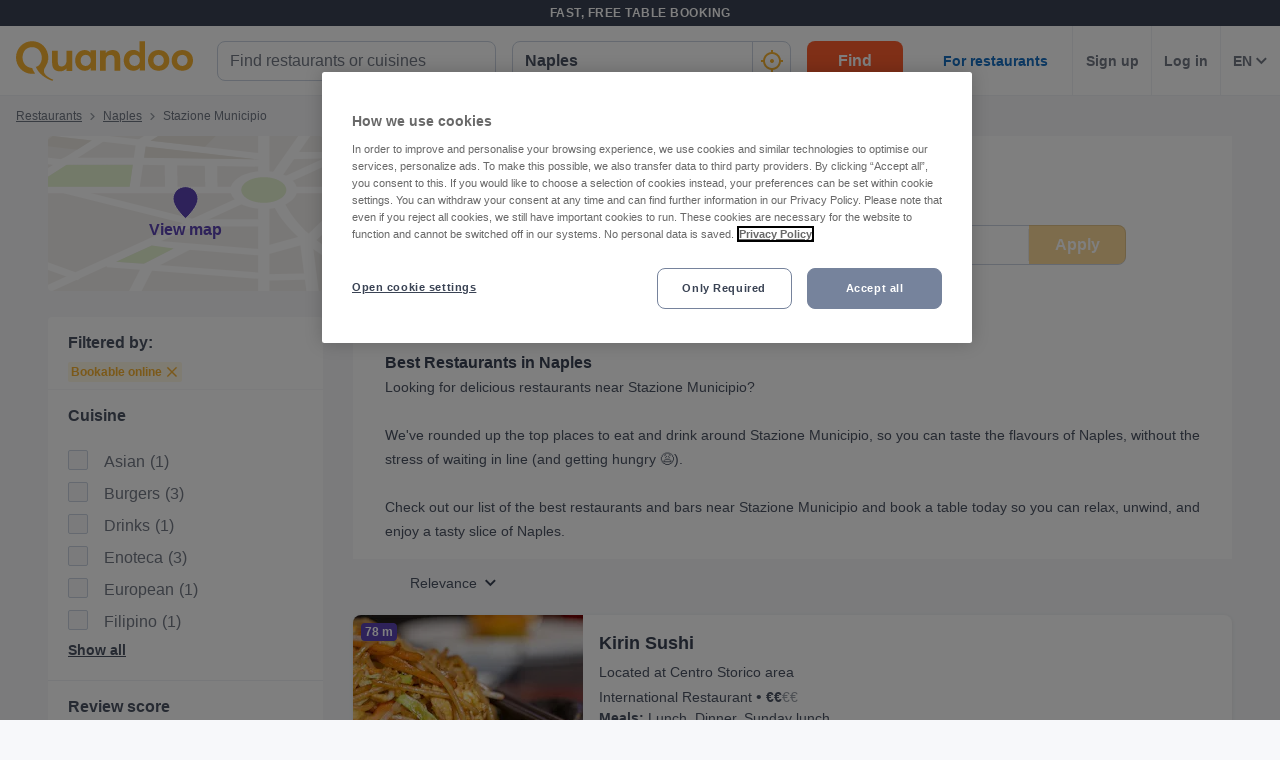

--- FILE ---
content_type: text/html; charset=utf-8
request_url: https://www.quandoo.it/en/napoli/poi/napoli-stazione-municipio
body_size: 168749
content:
<!doctype html>
  <html lang="en-IT">
  <head>
    
    <title data-rh="true">The 83 Best Restaurants Near Stazione Municipio | Quandoo</title>
    <style data-styled="true" data-styled-version="6.1.19">.fiHpVM{display:flex;flex-shrink:0;justify-content:center;align-items:center;width:100%;height:100%;}/*!sc*/
.fiHpVM svg{width:100%;height:100%;}/*!sc*/
.iiYrpg{display:flex;flex-shrink:0;justify-content:center;align-items:center;width:16px;height:16px;}/*!sc*/
.iiYrpg svg{width:100%;height:100%;}/*!sc*/
.hxsqi{display:flex;flex-shrink:0;justify-content:center;align-items:center;width:22px;height:22px;}/*!sc*/
.hxsqi svg *{fill:#F8B333;}/*!sc*/
.hxsqi svg{width:100%;height:100%;}/*!sc*/
.gGgpT{display:flex;flex-shrink:0;justify-content:center;align-items:center;color:black;width:24px;height:24px;}/*!sc*/
.gGgpT svg{width:100%;height:100%;}/*!sc*/
.kGoCtm{display:flex;flex-shrink:0;justify-content:center;align-items:center;width:24px;height:24px;}/*!sc*/
.kGoCtm svg *{fill:#F8B333;}/*!sc*/
.kGoCtm svg{width:100%;height:100%;}/*!sc*/
.hzfkVc{display:flex;flex-shrink:0;justify-content:center;align-items:center;color:rgba(58,67,84,0.5);width:32px;height:32px;}/*!sc*/
.hzfkVc svg{width:100%;height:100%;}/*!sc*/
.cTYmHU{display:flex;flex-shrink:0;justify-content:center;align-items:center;width:12px;height:12px;}/*!sc*/
.cTYmHU svg{width:100%;height:100%;}/*!sc*/
.eMETVg{display:flex;flex-shrink:0;justify-content:center;align-items:center;width:7px;height:7px;}/*!sc*/
.eMETVg svg{width:100%;height:100%;}/*!sc*/
.hIByMR{display:flex;flex-shrink:0;justify-content:center;align-items:center;width:275px;height:155px;}/*!sc*/
.hIByMR svg{width:100%;height:100%;}/*!sc*/
.fXdilM{display:flex;flex-shrink:0;justify-content:center;align-items:center;width:14px;height:14px;}/*!sc*/
.fXdilM svg{width:100%;height:100%;}/*!sc*/
.fJFRAw{display:flex;flex-shrink:0;justify-content:center;align-items:center;color:#919191;width:16px;height:100%;}/*!sc*/
.fJFRAw svg{width:100%;height:100%;}/*!sc*/
.GvUWc{display:flex;flex-shrink:0;justify-content:center;align-items:center;width:11px;height:11px;}/*!sc*/
.GvUWc svg{width:100%;height:100%;}/*!sc*/
.btEcMb{display:flex;flex-shrink:0;justify-content:center;align-items:center;width:12px;height:8px;}/*!sc*/
.btEcMb svg{width:100%;height:100%;}/*!sc*/
.evfmFM{display:flex;flex-shrink:0;justify-content:center;align-items:center;width:30px;height:30px;}/*!sc*/
.evfmFM svg *{fill:none;}/*!sc*/
.evfmFM svg{width:100%;height:100%;}/*!sc*/
.edpuVc{display:flex;flex-shrink:0;justify-content:center;align-items:center;color:rgba(58,67,84,0.9);width:30px;height:30px;}/*!sc*/
.edpuVc svg *{fill:none;}/*!sc*/
.edpuVc svg{width:100%;height:100%;}/*!sc*/
.cQBkoQ{display:flex;flex-shrink:0;justify-content:center;align-items:center;width:40px;height:40px;}/*!sc*/
.cQBkoQ svg{width:100%;height:100%;}/*!sc*/
.hAOYia{display:flex;flex-shrink:0;justify-content:center;align-items:center;width:11px;height:20px;}/*!sc*/
.hAOYia svg{width:100%;height:100%;}/*!sc*/
.eCjflA{display:flex;flex-shrink:0;justify-content:center;align-items:center;width:17px;height:13px;}/*!sc*/
.eCjflA svg{width:100%;height:100%;}/*!sc*/
.kHgoVR{display:flex;flex-shrink:0;justify-content:center;align-items:center;width:24px;height:24px;}/*!sc*/
.kHgoVR svg *{fill:#000;}/*!sc*/
.kHgoVR svg{width:100%;height:100%;}/*!sc*/
.eANFRB{display:flex;flex-shrink:0;justify-content:center;align-items:center;width:100%;height:100%;}/*!sc*/
.eANFRB svg *{fill:#FFFFFF;}/*!sc*/
.eANFRB svg{width:100%;height:100%;}/*!sc*/
data-styled.g1[id="sc-1jmynk5-0"]{content:"fiHpVM,iiYrpg,hxsqi,gGgpT,kGoCtm,hzfkVc,cTYmHU,eMETVg,hIByMR,fXdilM,fJFRAw,GvUWc,btEcMb,evfmFM,edpuVc,cQBkoQ,hAOYia,eCjflA,kHgoVR,eANFRB,"}/*!sc*/
.klPluI{font-weight:600;font-style:normal;font-size:14px;line-height:24px;color:rgba(58,67,84,0.9);margin:0;padding:0;}/*!sc*/
.hcqwgk{font-weight:400;font-style:normal;font-size:12px;line-height:20px;color:rgba(58,67,84,0.9);margin:0;padding:0;}/*!sc*/
.eZMgIK{font-weight:400;font-style:normal;font-size:12px;line-height:20px;color:rgba(58,67,84,0.7);margin:0;padding:0;}/*!sc*/
.bDNTto{font-weight:700;font-style:normal;font-size:14px;line-height:24px;color:#F8B333;margin:0;padding:0;margin-top:8px;}/*!sc*/
.jZraPJ{font-weight:700;font-size:16px;line-height:24px;color:#3A4354;margin:0;padding:0;}/*!sc*/
@media screen and (min-width: 375px){.jZraPJ{font-size:16px;}}/*!sc*/
@media screen and (min-width: 600px){.jZraPJ{font-size:16px;}}/*!sc*/
@media screen and (min-width: 1024px){.jZraPJ{font-size:16px;}}/*!sc*/
@media screen and (min-width: 375px){.jZraPJ{line-height:24px;}}/*!sc*/
@media screen and (min-width: 600px){.jZraPJ{line-height:24px;}}/*!sc*/
@media screen and (min-width: 1024px){.jZraPJ{line-height:24px;}}/*!sc*/
.VIzVe{font-weight:400;font-style:normal;font-size:14px;line-height:24px;color:rgba(58,67,84,0.9);margin:0;padding:0;}/*!sc*/
.fLKTOY{font-weight:400;font-style:normal;font-size:16px;line-height:24px;color:rgba(58,67,84,0.9);margin:0;padding:0;}/*!sc*/
data-styled.g24[id="sc-bRKDuR"]{content:"klPluI,hcqwgk,eZMgIK,bDNTto,jZraPJ,VIzVe,fLKTOY,"}/*!sc*/
.kmwOhC{box-sizing:border-box;width:100%;display:flex;}/*!sc*/
@media screen and (min-width: 375px){.kmwOhC{display:flex;}}/*!sc*/
@media screen and (min-width: 600px){.kmwOhC{display:flex;}}/*!sc*/
@media screen and (min-width: 1024px){.kmwOhC{display:none;}}/*!sc*/
.jXQNBw{box-sizing:border-box;width:100%;}/*!sc*/
.bqbmUN{box-sizing:border-box;border-radius:12px;width:100%;display:none;padding-left:16px;padding-right:16px;padding-top:24px;padding-bottom:24px;background-color:#FFFFFF;}/*!sc*/
@media screen and (min-width: 375px){.bqbmUN{border-radius:12px;}}/*!sc*/
@media screen and (min-width: 600px){.bqbmUN{border-radius:12px;}}/*!sc*/
@media screen and (min-width: 1024px){.bqbmUN{border-radius:0;}}/*!sc*/
@media screen and (min-width: 1024px){.bqbmUN{display:block;}}/*!sc*/
@media screen and (min-width: 375px){.bqbmUN{padding-left:16px;padding-right:16px;padding-top:24px;padding-bottom:24px;}}/*!sc*/
@media screen and (min-width: 600px){.bqbmUN{padding-left:16px;padding-right:16px;padding-top:24px;padding-bottom:24px;}}/*!sc*/
@media screen and (min-width: 1024px){.bqbmUN{padding-left:16px;padding-right:16px;padding-top:0;padding-bottom:0;}}/*!sc*/
@media screen and (min-width: 375px){.bqbmUN{background-color:#FFFFFF;}}/*!sc*/
@media screen and (min-width: 600px){.bqbmUN{background-color:#FFFFFF;}}/*!sc*/
@media screen and (min-width: 1024px){.bqbmUN{background-color:transparent;}}/*!sc*/
.iLDSXD{box-sizing:border-box;}/*!sc*/
.iRfqTf{box-sizing:border-box;max-width:320px;width:100%;padding-right:0;}/*!sc*/
@media screen and (min-width: 375px){.iRfqTf{max-width:320px;width:100%;}}/*!sc*/
@media screen and (min-width: 600px){.iRfqTf{max-width:320px;width:100%;}}/*!sc*/
@media screen and (min-width: 1024px){.iRfqTf{max-width:336px;width:100%;}}/*!sc*/
@media screen and (min-width: 375px){.iRfqTf{padding-right:0;}}/*!sc*/
@media screen and (min-width: 600px){.iRfqTf{padding-right:0;}}/*!sc*/
@media screen and (min-width: 1024px){.iRfqTf{padding-right:16px;}}/*!sc*/
.cSbsoY{box-sizing:border-box;width:100%;}/*!sc*/
@media screen and (min-width: 375px){.cSbsoY{width:100%;}}/*!sc*/
@media screen and (min-width: 600px){.cSbsoY{width:100%;}}/*!sc*/
@media screen and (min-width: 1024px){.cSbsoY{width:16.666666666666664%;}}/*!sc*/
.bflfBm{box-sizing:border-box;display:none;position:relative;margin-top:50px;}/*!sc*/
.hSLgix{box-sizing:border-box;position:absolute;left:12px;top:12px;z-index:1;}/*!sc*/
.gUFUFE{box-sizing:border-box;display:none;margin-top:auto;margin-bottom:auto;padding-left:24px;padding-right:24px;}/*!sc*/
@media screen and (min-width: 600px){.gUFUFE{display:block;}}/*!sc*/
.bgccuK{box-sizing:border-box;display:flex;height:100%;padding-left:8px;padding-right:8px;}/*!sc*/
@media screen and (min-width: 1260px){.bgccuK{display:none;}}/*!sc*/
@media screen and (min-width: 1024px){.bgccuK{padding-left:12px;padding-right:12px;}}/*!sc*/
.kMIfP{box-sizing:border-box;border-left:1px solid;border-color:transparent;height:100%;padding-left:12px;padding-right:12px;flex:0 auto;}/*!sc*/
.iveiIr{box-sizing:border-box;border-left:1px solid;border-color:#F0F2F5;height:100%;padding-left:12px;padding-right:12px;flex:0 auto;}/*!sc*/
.hYpFDt{box-sizing:border-box;margin-bottom:12px;}/*!sc*/
.kNuZxy{box-sizing:border-box;margin-bottom:16px;margin-left:16px;margin-right:16px;}/*!sc*/
@media screen and (min-width: 375px){.kNuZxy{margin-left:24px;margin-right:24px;}}/*!sc*/
@media screen and (min-width: 600px){.kNuZxy{margin-left:32px;margin-right:32px;}}/*!sc*/
@media screen and (min-width: 1024px){.kNuZxy{margin-left:0;margin-right:0;}}/*!sc*/
.eVxklF{box-sizing:border-box;border-bottom-width:1px;border-bottom-style:solid;border-bottom-color:#F0F2F5;border-radius:0;margin-top:16px;padding-left:0;padding-right:0;margin-bottom:0;}/*!sc*/
@media screen and (min-width: 375px){.eVxklF{border-bottom-width:1px;border-bottom-color:#F0F2F5;border-radius:0;}}/*!sc*/
@media screen and (min-width: 600px){.eVxklF{border-bottom-width:1px;border-bottom-color:#F0F2F5;border-radius:0;}}/*!sc*/
@media screen and (min-width: 1024px){.eVxklF{border-bottom-width:0;border-bottom-color:transparent;border-radius:8px;}}/*!sc*/
@media screen and (min-width: 375px){.eVxklF{margin-top:16px;padding-left:0;padding-right:0;margin-bottom:0;}}/*!sc*/
@media screen and (min-width: 600px){.eVxklF{margin-top:16px;padding-left:0;padding-right:0;margin-bottom:0;}}/*!sc*/
@media screen and (min-width: 1024px){.eVxklF{margin-top:24px;padding-left:0;padding-right:0;margin-bottom:24px;}}/*!sc*/
.hysiqZ{box-sizing:border-box;height:auto;margin-bottom:16px;padding-top:0;}/*!sc*/
@media screen and (min-width: 375px){.hysiqZ{height:auto;}}/*!sc*/
@media screen and (min-width: 600px){.hysiqZ{height:auto;}}/*!sc*/
@media screen and (min-width: 1024px){.hysiqZ{height:208px;}}/*!sc*/
@media screen and (min-width: 375px){.hysiqZ{margin-bottom:16px;padding-top:0;}}/*!sc*/
@media screen and (min-width: 600px){.hysiqZ{margin-bottom:16px;padding-top:0;}}/*!sc*/
@media screen and (min-width: 1024px){.hysiqZ{margin-bottom:0;padding-top:0;}}/*!sc*/
.iOGbeB{box-sizing:border-box;border-radius:8px;border-top-right-radius:8px;border-bottom-right-radius:8px;border-bottom-left-radius:8px;max-width:176px;height:100px;min-width:100px;flex:1 0 32%;}/*!sc*/
@media screen and (min-width: 375px){.iOGbeB{border-top-right-radius:8px;border-bottom-right-radius:8px;border-bottom-left-radius:8px;}}/*!sc*/
@media screen and (min-width: 600px){.iOGbeB{border-top-right-radius:8px;border-bottom-right-radius:8px;border-bottom-left-radius:8px;}}/*!sc*/
@media screen and (min-width: 1024px){.iOGbeB{border-top-right-radius:0;border-bottom-right-radius:0;border-bottom-left-radius:8px;}}/*!sc*/
@media screen and (min-width: 375px){.iOGbeB{max-width:176px;height:100px;}}/*!sc*/
@media screen and (min-width: 600px){.iOGbeB{max-width:176px;height:115px;}}/*!sc*/
@media screen and (min-width: 1024px){.iOGbeB{max-width:230px;height:100%;}}/*!sc*/
.kGJmGs{box-sizing:border-box;border-bottom-width:1px;border-bottom-style:solid;border-bottom-color:transparent;min-width:0;padding-left:16px;margin-top:0;flex:2 1 62%;}/*!sc*/
@media screen and (min-width: 375px){.kGJmGs{border-bottom-color:transparent;}}/*!sc*/
@media screen and (min-width: 600px){.kGJmGs{border-bottom-color:transparent;}}/*!sc*/
@media screen and (min-width: 1024px){.kGJmGs{border-bottom-color:transparent;}}/*!sc*/
@media screen and (min-width: 375px){.kGJmGs{margin-top:0;}}/*!sc*/
@media screen and (min-width: 600px){.kGJmGs{margin-top:0;}}/*!sc*/
@media screen and (min-width: 1024px){.kGJmGs{margin-top:12px;}}/*!sc*/
.hXMCex{box-sizing:border-box;width:100%;max-width:100%;flex:1;}/*!sc*/
@media screen and (min-width: 375px){.hXMCex{width:100%;max-width:100%;}}/*!sc*/
@media screen and (min-width: 600px){.hXMCex{width:100%;max-width:100%;}}/*!sc*/
@media screen and (min-width: 1024px){.hXMCex{width:75%;max-width:calc(100% - 97px);}}/*!sc*/
@media screen and (min-width: 375px){.hXMCex{flex:1;}}/*!sc*/
@media screen and (min-width: 600px){.hXMCex{flex:1;}}/*!sc*/
@media screen and (min-width: 1024px){.hXMCex{flex:3;}}/*!sc*/
.iohyoy{box-sizing:border-box;margin-bottom:4px;}/*!sc*/
.kCzUdN{box-sizing:border-box;display:block;}/*!sc*/
.itpXLY{box-sizing:border-box;margin-bottom:0;}/*!sc*/
@media screen and (min-width: 375px){.itpXLY{margin-bottom:0;}}/*!sc*/
@media screen and (min-width: 600px){.itpXLY{margin-bottom:4px;}}/*!sc*/
@media screen and (min-width: 1024px){.itpXLY{margin-bottom:4px;}}/*!sc*/
.iFYvoF{box-sizing:border-box;display:inline-block;}/*!sc*/
.ePEXDm{box-sizing:border-box;display:none;}/*!sc*/
.ldgEto{box-sizing:border-box;display:flex;max-width:100%;margin-top:4px;}/*!sc*/
@media screen and (min-width: 375px){.ldgEto{display:flex;}}/*!sc*/
@media screen and (min-width: 600px){.ldgEto{display:flex;}}/*!sc*/
@media screen and (min-width: 1024px){.ldgEto{display:none;}}/*!sc*/
@media screen and (min-width: 375px){.ldgEto{margin-top:4px;}}/*!sc*/
@media screen and (min-width: 600px){.ldgEto{margin-top:8px;}}/*!sc*/
@media screen and (min-width: 1024px){.ldgEto{margin-top:4px;}}/*!sc*/
.cUWZql{box-sizing:border-box;max-width:100%;}/*!sc*/
.ifcaKp{box-sizing:border-box;display:none;margin-top:12px;margin-bottom:12px;}/*!sc*/
@media screen and (min-width: 375px){.ifcaKp{display:none;}}/*!sc*/
@media screen and (min-width: 600px){.ifcaKp{display:none;}}/*!sc*/
@media screen and (min-width: 1024px){.ifcaKp{display:flex;}}/*!sc*/
.stPAK{box-sizing:border-box;margin-bottom:0;}/*!sc*/
.iVfPhx{box-sizing:border-box;border-left:none;display:none;max-width:132px;margin-bottom:12px;flex:1;}/*!sc*/
@media screen and (min-width: 375px){.iVfPhx{border-left:none;}}/*!sc*/
@media screen and (min-width: 600px){.iVfPhx{border-left:none;}}/*!sc*/
@media screen and (min-width: 1024px){.iVfPhx{border-left:1px solid #eee;}}/*!sc*/
@media screen and (min-width: 375px){.iVfPhx{display:none;}}/*!sc*/
@media screen and (min-width: 600px){.iVfPhx{display:none;}}/*!sc*/
@media screen and (min-width: 1024px){.iVfPhx{display:flex;}}/*!sc*/
.kuNjUb{box-sizing:border-box;display:flex;margin-bottom:16px;}/*!sc*/
@media screen and (min-width: 375px){.kuNjUb{display:flex;}}/*!sc*/
@media screen and (min-width: 600px){.kuNjUb{display:flex;}}/*!sc*/
@media screen and (min-width: 1024px){.kuNjUb{display:none;}}/*!sc*/
data-styled.g25[id="sc-hvigdm"]{content:"kmwOhC,jXQNBw,bqbmUN,iLDSXD,iRfqTf,cSbsoY,bflfBm,hSLgix,gUFUFE,bgccuK,kMIfP,iveiIr,hYpFDt,kNuZxy,eVxklF,hysiqZ,iOGbeB,kGJmGs,hXMCex,iohyoy,kCzUdN,itpXLY,iFYvoF,ePEXDm,ldgEto,cUWZql,ifcaKp,stPAK,iVfPhx,kuNjUb,"}/*!sc*/
.jdwvCK{display:flex;flex-direction:column;align-items:flex-end;}/*!sc*/
.ksZQwW{display:flex;flex-direction:column;align-items:flex-start;}/*!sc*/
@media screen and (min-width: 375px){.ksZQwW{flex-direction:column;}}/*!sc*/
@media screen and (min-width: 600px){.ksZQwW{flex-direction:column;}}/*!sc*/
@media screen and (min-width: 1024px){.ksZQwW{flex-direction:row;}}/*!sc*/
.gAJWFs{display:flex;}/*!sc*/
.jvYkVM{display:flex;align-items:center;justify-content:center;}/*!sc*/
.cHXWQU{display:flex;flex-direction:column;}/*!sc*/
.iNwPA-D{display:flex;flex-direction:column;}/*!sc*/
@media screen and (min-width: 375px){.iNwPA-D{flex-direction:column;}}/*!sc*/
@media screen and (min-width: 600px){.iNwPA-D{flex-direction:column;}}/*!sc*/
@media screen and (min-width: 1024px){.iNwPA-D{flex-direction:row;}}/*!sc*/
.juISkF{display:flex;flex-direction:column;justify-content:flex-start;}/*!sc*/
.emRpbU{display:flex;align-items:center;}/*!sc*/
.KlPVP{display:flex;flex-wrap:wrap;}/*!sc*/
.cQesRU{display:flex;flex-direction:row;}/*!sc*/
data-styled.g26[id="sc-fhHczv"]{content:"jdwvCK,ksZQwW,gAJWFs,jvYkVM,cHXWQU,iNwPA-D,juISkF,emRpbU,KlPVP,cQesRU,"}/*!sc*/
.kCledA{width:48px;height:48px;transform:rotate(-90deg);}/*!sc*/
data-styled.g27[id="sc-ggWZvA"]{content:"kCledA,"}/*!sc*/
.jHUaXb{stroke:#F0F2F5;r:NaNpx;stroke-width:NaNpx;stroke-linecap:round;transform-origin:50% 50%;transition:stroke-dashoffset 0.5s;}/*!sc*/
.kxLCPT{stroke:#F8B333;r:NaNpx;stroke-width:NaNpx;stroke-linecap:round;transform-origin:50% 50%;transition:stroke-dashoffset 0.5s;animation:bKPVWD 1s linear infinite;}/*!sc*/
data-styled.g28[id="sc-dTvVRJ"]{content:"jHUaXb,kxLCPT,"}/*!sc*/
.efFAFm{-webkit-appearance:none;appearance:none;transition:all 0.1s ease-in-out;color:rgba(58,67,84,0.9);}/*!sc*/
.efFAFm:hover{color:#3A4354;}/*!sc*/
@media (hover:none){.efFAFm:hover{color:#DB7A00;}}/*!sc*/
data-styled.g86[id="wjg875-0"]{content:"efFAFm,"}/*!sc*/
.eCQglr{display:block;text-align:left;font-size:16px;font-weight:bold;color:#FFFFFF;text-transform:uppercase;letter-spacing:1px;}/*!sc*/
data-styled.g109[id="mjyoy-0"]{content:"eCQglr,"}/*!sc*/
.jmjxef{overflow:hidden;transition:max-height 0.3s;}/*!sc*/
data-styled.g113[id="sc-jwTyAe"]{content:"jmjxef,"}/*!sc*/
.fRyAxD{display:flex;flex-direction:column;}/*!sc*/
data-styled.g114[id="sc-1oa43n1-0"]{content:"fRyAxD,"}/*!sc*/
.bOiIMg{position:relative;font-weight:bold;color:#FFFFFF;text-transform:uppercase;margin-bottom:15px;letter-spacing:1.5px;text-align:left;flex:0 auto;cursor:pointer;user-select:none;overflow:hidden;}/*!sc*/
data-styled.g115[id="sc-1oa43n1-1"]{content:"bOiIMg,"}/*!sc*/
.fXCTZU{position:absolute;right:10px;top:0;display:block;}/*!sc*/
@media screen and (min-width: 375px){.fXCTZU{display:block;}}/*!sc*/
@media screen and (min-width: 600px){.fXCTZU{display:none;}}/*!sc*/
@media screen and (min-width: 1024px){.fXCTZU{display:none;}}/*!sc*/
data-styled.g116[id="sc-1oa43n1-2"]{content:"fXCTZU,"}/*!sc*/
.lcWuQH{display:flex;text-decoration:none;transition:all 0.1s ease-in-out;font-size:14px;vertical-align:top;color:rgba(255,255,255,0.8);}/*!sc*/
.lcWuQH:hover{text-decoration:underline;}/*!sc*/
data-styled.g117[id="sc-1aiezto-0"]{content:"lcWuQH,"}/*!sc*/
.xBnwh{list-style-type:none;padding-left:0;}/*!sc*/
data-styled.g118[id="sc-8ghreu-0"]{content:"xBnwh,"}/*!sc*/
.gAMoRD{padding-top:16px;padding-bottom:16px;letter-spacing:1.5px;}/*!sc*/
@media screen and (min-width: 375px){.gAMoRD{padding-top:16px;padding-bottom:16px;}}/*!sc*/
@media screen and (min-width: 600px){.gAMoRD{padding-top:12px;padding-bottom:12px;}}/*!sc*/
@media screen and (min-width: 1024px){.gAMoRD{padding-top:12px;padding-bottom:12px;}}/*!sc*/
data-styled.g119[id="sc-8ghreu-1"]{content:"gAMoRD,"}/*!sc*/
.ihFHPD{padding-left:13px;top:-3px;position:relative;}/*!sc*/
data-styled.g120[id="sc-8ghreu-2"]{content:"ihFHPD,"}/*!sc*/
.dEUBAz{display:flex;flex-direction:column;list-style-type:none;padding:8px 0;margin:0;}/*!sc*/
data-styled.g121[id="sc-1ufhm32-0"]{content:"dEUBAz,"}/*!sc*/
.bvmixE{padding-top:16px;padding-bottom:16px;letter-spacing:1.5px;}/*!sc*/
@media screen and (min-width: 375px){.bvmixE{padding-top:16px;padding-bottom:16px;}}/*!sc*/
@media screen and (min-width: 600px){.bvmixE{padding-top:8px;padding-bottom:8px;}}/*!sc*/
@media screen and (min-width: 1024px){.bvmixE{padding-top:8px;padding-bottom:8px;}}/*!sc*/
.bvmixE:first-of-type{margin-left:0;}/*!sc*/
data-styled.g122[id="sc-1ufhm32-1"]{content:"bvmixE,"}/*!sc*/
.cDtzPs{display:block;width:30px;height:2px;margin:0;float:left;border:1px solid #F8B333;}/*!sc*/
@media screen and (min-width: 375px){.cDtzPs{display:block;}}/*!sc*/
@media screen and (min-width: 600px){.cDtzPs{display:none;}}/*!sc*/
@media screen and (min-width: 1024px){.cDtzPs{display:none;}}/*!sc*/
data-styled.g124[id="sc-1ufhm32-3"]{content:"cDtzPs,"}/*!sc*/
.jaQFtk{display:flex;flex-basis:44px;justify-content:center;align-items:center;height:44px;padding-left:0;padding-right:0;color:rgba(58,67,84,0.5);font-size:16px;font-weight:bold;background-color:#F0F2F5;cursor:default;outline:none;border-radius:44px;border-radius:calc(44px / 2);border:1px solid #F0F2F5;}/*!sc*/
.ctTmIw{display:flex;flex-basis:44px;justify-content:center;align-items:center;height:44px;padding-left:0;padding-right:0;color:#F8B333;font-size:16px;font-weight:bold;background-color:transparent;cursor:pointer;outline:none;border-radius:44px;border-radius:calc(44px / 2);border:1px solid #F8B333;border:none;}/*!sc*/
.ctTmIw:hover{background-color:#FFF2CC;color:#F8B333;}/*!sc*/
.fgyiVL{display:flex;flex-basis:44px;justify-content:center;align-items:center;height:44px;padding-left:0;padding-right:0;color:rgba(58,67,84,0.9);font-size:16px;font-weight:bold;background-color:transparent;cursor:pointer;outline:none;border-radius:44px;border-radius:calc(44px / 2);border:1px solid #b2b2b2;border:none;}/*!sc*/
.fgyiVL:hover{background-color:#FFF2CC;color:#F8B333;}/*!sc*/
.gzzEyG{display:flex;flex-basis:44px;justify-content:center;align-items:center;height:44px;padding-left:0;padding-right:0;color:#767676;font-size:16px;font-weight:bold;background-color:white;cursor:pointer;outline:none;border-radius:44px;border-radius:calc(44px / 2);border:1px solid #b2b2b2;}/*!sc*/
.kBSvUC{display:inline-flex;flex-basis:44px;justify-content:center;align-items:center;height:44px;padding-left:0;padding-right:0;color:#767676;font-size:16px;font-weight:bold;background-color:white;cursor:pointer;border-radius:44px;border-radius:calc(44px / 2);border:1px solid #b2b2b2;border:none;}/*!sc*/
data-styled.g127[id="sc-8sopd8-0"]{content:"jaQFtk,ctTmIw,fgyiVL,gzzEyG,kBSvUC,"}/*!sc*/
.gmzCaN{width:197px;margin-top:5px;}/*!sc*/
@media (min-width: 600px){.gmzCaN{width:108px;}}/*!sc*/
data-styled.g128[id="sc-1x59xxl-0"]{content:"gmzCaN,"}/*!sc*/
@media (min-width: 600px){.iUySCY{flex-basis:24px;height:24px;border-radius:12px;}.iUySCY >*:first-child{width:12px;height:12px;}}/*!sc*/
data-styled.g129[id="sc-1x59xxl-1"]{content:"iUySCY,"}/*!sc*/
.SPXcT{display:flex;justify-content:space-between;}/*!sc*/
data-styled.g130[id="sc-1x59xxl-2"]{content:"SPXcT,"}/*!sc*/
.laRDbb{padding:25px 30px 30px;background-color:#232833;}/*!sc*/
@media (max-width: 600px){.laRDbb{padding:25px 30px 30px;}}/*!sc*/
data-styled.g131[id="hyss0n-0"]{content:"laRDbb,"}/*!sc*/
.ebuBOW{display:flex;justify-content:center;position:relative;background-color:#232833;}/*!sc*/
data-styled.g132[id="hyss0n-1"]{content:"ebuBOW,"}/*!sc*/
.ireRDI{display:flex;flex-wrap:wrap;flex:1 1 100%;max-width:1385px;justify-content:center;}/*!sc*/
@media (max-width: 600px){.ireRDI{flex-flow:column nowrap;display:block;}}/*!sc*/
data-styled.g133[id="hyss0n-2"]{content:"ireRDI,"}/*!sc*/
.iCZEFx{flex:1;padding-right:0px;}/*!sc*/
.iCZEFx:last-child{display:flex;justify-content:flex-end;}/*!sc*/
@media (max-width: 1024px){.iCZEFx{flex-basis:50%;margin-bottom:40px;padding-right:0;}}/*!sc*/
@media (max-width: 600px){.iCZEFx{display:inherit;padding-right:0;}}/*!sc*/
.IDNSu{flex:1;padding-right:25px;}/*!sc*/
.IDNSu:last-child{display:flex;justify-content:flex-end;}/*!sc*/
@media (max-width: 1024px){.IDNSu{flex-basis:50%;margin-bottom:40px;padding-right:0;}}/*!sc*/
@media (max-width: 600px){.IDNSu{display:inherit;padding-right:0;}}/*!sc*/
data-styled.g134[id="hyss0n-3"]{content:"iCZEFx,IDNSu,"}/*!sc*/
.bfdVoq{display:flex;flex:1;flex-direction:column;padding-right:25px;}/*!sc*/
@media (max-width: 1024px){.bfdVoq{flex-basis:50%;}}/*!sc*/
@media (max-width: 600px){.bfdVoq{flex:1 0 auto;padding-right:0;}}/*!sc*/
data-styled.g135[id="hyss0n-4"]{content:"bfdVoq,"}/*!sc*/
.Ggwgf{margin-bottom:15px;letter-spacing:1.5px;}/*!sc*/
@media (max-width: 600px){.Ggwgf{display:none;}}/*!sc*/
data-styled.g136[id="hyss0n-5"]{content:"Ggwgf,"}/*!sc*/
.knecfr{display:flex;flex:0.5;justify-content:flex-end;}/*!sc*/
@media (max-width: 1024px){.knecfr{flex-basis:100%;justify-content:flex-start;}}/*!sc*/
@media (max-width: 600px){.knecfr{margin-bottom:0;display:flex;}}/*!sc*/
data-styled.g137[id="hyss0n-6"]{content:"knecfr,"}/*!sc*/
.fuGQof{display:flex;flex-direction:column;align-items:flex-start;flex:0 1 100%;color:rgba(255,255,255,0.4);font-size:14px;position:relative;margin-top:40px;}/*!sc*/
@media (max-width: 1024px){.fuGQof{top:0;}}/*!sc*/
@media (max-width: 600px){.fuGQof{flex:1 0 auto;align-items:flex-start;font-size:10px;}}/*!sc*/
data-styled.g138[id="hyss0n-7"]{content:"fuGQof,"}/*!sc*/
.iRYOEJ{margin-bottom:20px;width:165px;}/*!sc*/
@media (max-width: 600px){.iRYOEJ{width:125px;}}/*!sc*/
data-styled.g139[id="hyss0n-8"]{content:"iRYOEJ,"}/*!sc*/
.gFpKrJ{display:flex;justify-content:center;align-items:center;padding:0 0 40px 0;}/*!sc*/
@media (min-width: 600px){.gFpKrJ{padding:0 0 40px 0;}}/*!sc*/
data-styled.g140[id="hyss0n-9"]{content:"gFpKrJ,"}/*!sc*/
.dbPMCo{font-size:20px;font-weight:700;line-height:28px;text-align:center;}/*!sc*/
@media (min-width: 600px){.dbPMCo{font-size:25px;line-height:32px;text-align:left;grid-column:1/2;grid-row:1/2;}}/*!sc*/
data-styled.g141[id="sc-1l0m54b-0"]{content:"dbPMCo,"}/*!sc*/
.kSWDQD{display:flex;align-items:center;gap:16px;}/*!sc*/
@media (min-width: 600px){.kSWDQD{gap:8px;flex-direction:column;text-align:center;}}/*!sc*/
.gHPJYm{display:flex;align-items:center;gap:24px;}/*!sc*/
@media (min-width: 600px){.gHPJYm{gap:24px;flex-direction:row;text-align:unset;}}/*!sc*/
data-styled.g145[id="sc-10nmgj8-0"]{content:"kSWDQD,gHPJYm,"}/*!sc*/
.gVhQrK{font-size:14px;}/*!sc*/
@media (min-width: 1024px){.gVhQrK{font-size:16px;}}/*!sc*/
.gVhQrK b{color:#3A4354;}/*!sc*/
data-styled.g146[id="sc-10nmgj8-1"]{content:"gVhQrK,"}/*!sc*/
.bGkbyc{color:rgba(58,67,84,0.9);cursor:pointer;text-decoration-line:underline;font-size:14px;font-weight:normal;}/*!sc*/
data-styled.g147[id="sc-10nmgj8-2"]{content:"bGkbyc,"}/*!sc*/
.fyQQjf{display:flex;flex-direction:column;gap:16px;}/*!sc*/
@media (min-width: 600px){.fyQQjf{flex-direction:row;gap:40px;grid-column:2/3;grid-row:1/3;}}/*!sc*/
data-styled.g148[id="sc-12h60pd-0"]{content:"fyQQjf,"}/*!sc*/
.eVSSRA{flex-grow:1;max-width:1385px;display:grid;gap:20px;background-color:#FFFFFF;border:1px solid #FFFFFF;border-radius:12px;padding:16px;}/*!sc*/
@media (min-width: 600px){.eVSSRA{gap:12px;padding:24px;}}/*!sc*/
data-styled.g149[id="sc-1qv0vh1-0"]{content:"eVSSRA,"}/*!sc*/
.fXgpXU{padding:4px 0 0 0;max-width:300px;line-height:24px;}/*!sc*/
data-styled.g150[id="sc-1qv0vh1-1"]{content:"fXgpXU,"}/*!sc*/
.gqrkFG{background:transparent;color:#FFFFFF;background-color:#F8B333;border:0;display:inline-block;width:auto;font-weight:600;min-width:80px;padding:8px 8px;font-size:14px;border-radius:8px;line-height:20px;text-decoration:none;text-align:center;}/*!sc*/
.gqrkFG:focus{outline:0;-webkit-box-shadow:0 0 0 4px rgba(248,179,51,0.6);-moz-box-shadow:0 0 0 4px rgba(248,179,51,0.6);box-shadow:0 0 0 4px rgba(248,179,51,0.6);}/*!sc*/
.gqrkFG:hover{cursor:pointer;background:#DB7A00;}/*!sc*/
.gqrkFG:disabled{background:rgba(248,179,51,0.6);}/*!sc*/
.dcrEbU{background:transparent;color:#FFFFFF;background-color:#F8B333;border:0;display:block;width:100%;font-weight:600;min-width:96px;padding:8px 16px;font-size:16px;border-radius:8px;line-height:24px;text-decoration:none;text-align:center;}/*!sc*/
@media screen and (min-width: 375px){.dcrEbU{display:block;}}/*!sc*/
@media screen and (min-width: 600px){.dcrEbU{display:block;}}/*!sc*/
@media screen and (min-width: 1024px){.dcrEbU{display:inline-block;}}/*!sc*/
@media screen and (min-width: 375px){.dcrEbU{width:100%;}}/*!sc*/
@media screen and (min-width: 600px){.dcrEbU{width:100%;}}/*!sc*/
@media screen and (min-width: 1024px){.dcrEbU{width:auto;}}/*!sc*/
@media screen and (min-width: 375px){.dcrEbU{min-width:96px;}}/*!sc*/
@media screen and (min-width: 600px){.dcrEbU{min-width:96px;}}/*!sc*/
@media screen and (min-width: 1024px){.dcrEbU{min-width:96px;}}/*!sc*/
@media screen and (min-width: 375px){.dcrEbU{padding:8px 16px;}}/*!sc*/
@media screen and (min-width: 600px){.dcrEbU{padding:8px 16px;}}/*!sc*/
@media screen and (min-width: 1024px){.dcrEbU{padding:8px 16px;}}/*!sc*/
@media screen and (min-width: 375px){.dcrEbU{font-size:16px;}}/*!sc*/
@media screen and (min-width: 600px){.dcrEbU{font-size:16px;}}/*!sc*/
@media screen and (min-width: 1024px){.dcrEbU{font-size:16px;}}/*!sc*/
@media screen and (min-width: 375px){.dcrEbU{border-radius:8px;}}/*!sc*/
@media screen and (min-width: 600px){.dcrEbU{border-radius:8px;}}/*!sc*/
@media screen and (min-width: 1024px){.dcrEbU{border-radius:8px;}}/*!sc*/
@media screen and (min-width: 375px){.dcrEbU{line-height:24px;}}/*!sc*/
@media screen and (min-width: 600px){.dcrEbU{line-height:24px;}}/*!sc*/
@media screen and (min-width: 1024px){.dcrEbU{line-height:24px;}}/*!sc*/
.dcrEbU:focus{outline:0;-webkit-box-shadow:0 0 0 4px rgba(248,179,51,0.6);-moz-box-shadow:0 0 0 4px rgba(248,179,51,0.6);box-shadow:0 0 0 4px rgba(248,179,51,0.6);}/*!sc*/
.dcrEbU:hover{cursor:pointer;background:#DB7A00;}/*!sc*/
.dcrEbU:disabled{background:rgba(248,179,51,0.6);}/*!sc*/
data-styled.g151[id="sc-kNOymR"]{content:"gqrkFG,dcrEbU,"}/*!sc*/
.rWndw{padding:11px 13px;width:100%;font-size:14px;color:rgba(58,67,84,0.9);display:flex;align-items:center;box-sizing:border-box;border-radius:4px;font-weight:bold;}/*!sc*/
.rWndw span{font-weight:bold;}/*!sc*/
data-styled.g152[id="ly5a93-0"]{content:"rWndw,"}/*!sc*/
.hOhNXB{width:100%;padding-left:0;}/*!sc*/
data-styled.g154[id="ly5a93-2"]{content:"hOhNXB,"}/*!sc*/
.hmrAUp{display:none;z-index:99;}/*!sc*/
data-styled.g155[id="sc-18lbn5j-0"]{content:"hmrAUp,"}/*!sc*/
.efAisg{display:flex;align-items:center;justify-content:center;width:100%;}/*!sc*/
data-styled.g156[id="sc-18lbn5j-1"]{content:"efAisg,"}/*!sc*/
.lntqrt{margin-right:12px;}/*!sc*/
data-styled.g157[id="sc-18lbn5j-2"]{content:"lntqrt,"}/*!sc*/
.gasJSg{display:flex;width:125px;height:28px;}/*!sc*/
@media (min-width: 1024px){.gasJSg{width:177px;height:40px;}}/*!sc*/
data-styled.g161[id="md671z-0"]{content:"gasJSg,"}/*!sc*/
.kMZyXT{display:flex;flex-direction:column;color:rgba(58,67,84,0.9);font-smooth:antialiased;-webkit-font-smoothing:antialiased;-moz-osx-font-smoothing:antialiased;}/*!sc*/
@media (max-width: 600px){.kMZyXT{font-size:14px;}}/*!sc*/
data-styled.g162[id="sc-1uyo3ur-0"]{content:"kMZyXT,"}/*!sc*/
.ihOihl{display:flex;position:relative;width:100%;background-color:#F7F8FA;margin:0;}/*!sc*/
data-styled.g163[id="sc-1uyo3ur-1"]{content:"ihOihl,"}/*!sc*/
body{margin:0;padding:0;background-color:#F7F8FA;}/*!sc*/
*{box-sizing:border-box;-webkit-tap-highlight-color:rgba(0, 0, 0, 0);}/*!sc*/
::-webkit-scrollbar{width:5px;height:3px;}/*!sc*/
::-webkit-scrollbar-track{background-color:transparent;}/*!sc*/
::-webkit-scrollbar-thumb{max-height:176px;border-radius:2px;background-color:rgba(58,67,84,0.7);}/*!sc*/
.zl-container{font-family:"Averta",sans-serif!important;color:#f8b333!important;}/*!sc*/
data-styled.g165[id="sc-global-iIzAIg1"]{content:"sc-global-iIzAIg1,"}/*!sc*/
*{box-sizing:border-box;}/*!sc*/
body{margin:0;padding:0;font-size:16px;}/*!sc*/
body,body *,body.fontFailed,body.fontFailed *{font-family:-apple-system,BlinkMacSystemFont,Segoe UI,Roboto,Helvetica,Arial,sans-serif,Apple Color Emoji,Segoe UI Emoji,Segoe UI Symbol;}/*!sc*/
body.fontLoaded,body.fontLoaded *{font-family:Averta,-apple-system,BlinkMacSystemFont,Segoe UI,Roboto,Helvetica,Arial,sans-serif,Apple Color Emoji,Segoe UI Emoji,Segoe UI Symbol;}/*!sc*/
@font-face{font-family:'Averta';src:local('Averta Regular'),local('Averta-Regular'),url('https://assets-www.prod.quandoo.com/v12.359.0/static/media/averta-regular.26e64384.woff') format('woff');font-display:swap;font-weight:normal;font-style:normal;}/*!sc*/
@font-face{font-family:'Averta';src:local('Averta Regular Italic'),local('Averta-RegularItalic'),url('https://assets-www.prod.quandoo.com/v12.359.0/static/media/averta-regularitalic.301297a3.woff') format('woff');font-display:swap;font-weight:normal;font-style:italic;}/*!sc*/
@font-face{font-family:'Averta';src:local('Averta Bold'),local('Averta-Bold'),url('https://assets-www.prod.quandoo.com/v12.359.0/static/media/averta-bold.62bfae23.woff') format('woff');font-display:swap;font-weight:bold;font-style:normal;}/*!sc*/
@font-face{font-family:'Averta';src:local('Averta Extra Bold'),local('Averta-ExtraBold'),url('https://assets-www.prod.quandoo.com/v12.359.0/static/media/averta-extrabold.f8fd6050.woff') format('woff');font-display:swap;font-weight:900;font-style:normal;}/*!sc*/
data-styled.g166[id="sc-global-gxIXJT1"]{content:"sc-global-gxIXJT1,"}/*!sc*/
.dfefAH{vertical-align:middle;}/*!sc*/
data-styled.g167[id="sc-1tfhxnp-0"]{content:"dfefAH,"}/*!sc*/
.gQCcHN{display:inline-block;margin:2px 7px 0;color:rgba(58,67,84,0.5);}/*!sc*/
data-styled.g168[id="sc-1tfhxnp-1"]{content:"gQCcHN,"}/*!sc*/
.iFvYFD{color:rgba(58,67,84,0.7);}/*!sc*/
.iFvYFD:hover{color:rgba(58,67,84,0.9);}/*!sc*/
data-styled.g169[id="sc-1tfhxnp-2"]{content:"iFvYFD,"}/*!sc*/
.kQGSNJ{font-size:12px;width:100%;}/*!sc*/
data-styled.g170[id="sc-1d57vag-0"]{content:"kQGSNJ,"}/*!sc*/
.hRmnje{background-color:transparent;min-height:40px;padding-top:10px;padding-bottom:10px;position:relative;z-index:2;padding-left:16px;}/*!sc*/
@media (min-width: 1024px){.hRmnje{line-height:1;}}/*!sc*/
@media screen and (min-width: 375px){.hRmnje{padding-left:24px;}}/*!sc*/
@media screen and (min-width: 600px){.hRmnje{padding-left:32px;}}/*!sc*/
@media screen and (min-width: 1024px){.hRmnje{padding-left:16px;}}/*!sc*/
data-styled.g171[id="hhl2p6-0"]{content:"hRmnje,"}/*!sc*/
.kdwRhl{border-bottom:1px solid #F7F8FA;padding:17px 20px 7px;display:flex;flex-direction:column;}/*!sc*/
data-styled.g172[id="sc-1w62342-0"]{content:"kdwRhl,"}/*!sc*/
.djEdUu{display:flex;justify-content:space-between;align-items:center;width:100%;padding-bottom:10px;}/*!sc*/
data-styled.g173[id="sc-1w62342-1"]{content:"djEdUu,"}/*!sc*/
.hxllwk{font-size:16px;font-weight:bold;color:rgba(58,67,84,0.9);}/*!sc*/
data-styled.g174[id="sc-1w62342-2"]{content:"hxllwk,"}/*!sc*/
.fJOlBq{cursor:pointer;display:inline-block;margin-left:3px;align-self:center;}/*!sc*/
data-styled.g175[id="sc-1w62342-3"]{content:"fJOlBq,"}/*!sc*/
.jkRNEO{display:flex;flex-wrap:wrap;margin:-3px -3px;}/*!sc*/
data-styled.g177[id="sc-1w62342-5"]{content:"jkRNEO,"}/*!sc*/
.OAjBo{display:flex;padding:3px;margin:3px 3px;font-size:12px;border-radius:2px;background-color:#FFF9E6;color:#F8B333;}/*!sc*/
data-styled.g178[id="sc-1w62342-6"]{content:"OAjBo,"}/*!sc*/
.rc-slider{position:relative;height:50px;margin:0 auto;padding:0;width:calc(100% - 25px);border-radius:6px;-ms-touch-action:none;touch-action:none;box-sizing:border-box;}/*!sc*/
.rc-slider-rail{position:absolute;width:100%;background-color:#d3d3d3;height:2px;}/*!sc*/
.rc-slider-track{position:absolute;left:0;height:2px;background-color:#F8B333;}/*!sc*/
.rc-slider-handle{position:absolute;margin-top:-11px;width:24px;height:24px;background-color:#fff;box-shadow:0px 3px 6px rgba(51, 51, 51, 0.16),0px 0px 2px rgba(0, 0, 0, 0.05);cursor:grabbing;border-radius:50%;-ms-touch-action:pan-x;touch-action:pan-x;transition:transform 0.6s ease-out,box-shadow 0.6s ease-out;}/*!sc*/
.rc-slider-handle:active{transform:scale(1.3);}/*!sc*/
.rc-slider-mark{position:absolute;top:25px;left:0;width:100%;font-size:16px;font-weight:bold;color:#f8b333;}/*!sc*/
.rc-slider-mark-text{position:absolute;display:block;vertical-align:middle;text-align:center;cursor:pointer;color:#9b9b9b;white-space:nowrap;overflow:hidden;text-overflow:ellipsis;}/*!sc*/
.rc-slider-mark-text-active{color:#F8B333;}/*!sc*/
.rc-slider-step{display:none;}/*!sc*/
.rc-slider-dot{position:absolute;bottom:-2px;margin-left:-4px;width:8px;height:8px;border:2px solid #e9e9e9;background-color:#fff;cursor:pointer;border-radius:50%;vertical-align:middle;}/*!sc*/
.rc-slider-dot:first-child{margin-left:-4px;}/*!sc*/
.rc-slider-dot:last-child{margin-left:-4px;}/*!sc*/
.rc-slider-dot-active{border-color:#F8B333;}/*!sc*/
.rc-slider-disabled{background-color:#e9e9e9;}/*!sc*/
.rc-slider-disabled .rc-slider-track{background-color:#ccc;}/*!sc*/
.rc-slider-disabled .rc-slider-handle,.rc-slider-disabled .rc-slider-dot{border-color:#ccc;box-shadow:none;background-color:#fff;cursor:not-allowed;}/*!sc*/
.rc-slider-disabled .rc-slider-mark-text,.rc-slider-disabled .rc-slider-dot{cursor:not-allowed!important;}/*!sc*/
data-styled.g179[id="sc-global-kMmlkN1"]{content:"sc-global-kMmlkN1,"}/*!sc*/
.khVtXT{border-bottom:1px solid #F0F2F5;}/*!sc*/
data-styled.g180[id="sc-1dnyoe0-0"]{content:"khVtXT,"}/*!sc*/
.fdNWvA{font-size:16px;font-weight:bold;color:rgba(58,67,84,0.9);display:block;}/*!sc*/
data-styled.g181[id="sc-1dnyoe0-1"]{content:"fdNWvA,"}/*!sc*/
.bxHdJK{cursor:pointer;display:flex;justify-content:space-between;padding:17px 20px;}/*!sc*/
data-styled.g182[id="sc-1dnyoe0-2"]{content:"bxHdJK,"}/*!sc*/
.lbgfjw{overflow:hidden;height:192px;padding:0 20px;transition:all 0.3s ease-in-out;}/*!sc*/
.efiZsq{overflow:hidden;height:80px;padding:0 20px;transition:all 0.3s ease-in-out;}/*!sc*/
data-styled.g183[id="sc-1dnyoe0-3"]{content:"lbgfjw,efiZsq,"}/*!sc*/
.dSNxet{overflow:hidden;height:46px;transition:all .3s ease-in-out;padding:0 20px;}/*!sc*/
data-styled.g184[id="sc-1dnyoe0-4"]{content:"dSNxet,"}/*!sc*/
.dwoGSQ{border-bottom:1px solid #F0F2F5;padding:17px 20px;display:flex;justify-content:space-between;align-items:center;}/*!sc*/
data-styled.g185[id="u9nn8z-0"]{content:"dwoGSQ,"}/*!sc*/
.jGFHvH{font-size:16px;font-weight:bold;color:rgba(58,67,84,0.9);}/*!sc*/
data-styled.g186[id="u9nn8z-1"]{content:"jGFHvH,"}/*!sc*/
.gdCRjd{position:relative;width:50px;height:16px;background-color:#F0F2F5;border-radius:8px;}/*!sc*/
.gdCRjd input{display:none;}/*!sc*/
.gdCRjd input:checked+span{background-color:rgba(248,179,51,0.34);}/*!sc*/
.gdCRjd input:checked+span::before{transform:translateX(26px);background-color:#F8B333;}/*!sc*/
data-styled.g187[id="u9nn8z-2"]{content:"gdCRjd,"}/*!sc*/
.bCYtBD{position:absolute;top:0;left:0;right:0;bottom:0;border-radius:8px;background-color:#F0F2F5;transition:0.4s;cursor:pointer;}/*!sc*/
.bCYtBD::before{content:'';position:absolute;bottom:-4px;height:24px;width:24px;border-radius:100%;background-color:#FFFFFF;box-shadow:0 1px 7px 0 rgba(0,0,0,0.19);transition:0.4s;}/*!sc*/
data-styled.g188[id="u9nn8z-3"]{content:"bCYtBD,"}/*!sc*/
.boAOdm{position:absolute;top:50%;left:1px;transform:translateY(-10px);opacity:0;}/*!sc*/
data-styled.g193[id="vtbva5-4"]{content:"boAOdm,"}/*!sc*/
.fdoUup{position:absolute;display:inline-block;vertical-align:middle;width:20px;height:20px;top:-2px;left:0;margin-right:0;background-color:#F7F8FA;border:1px solid #CBD4E1;}/*!sc*/
.fdoUup::before{content:'';position:absolute;left:50%;top:50%;width:0;height:0;background-color:transparent;}/*!sc*/
data-styled.g194[id="vtbva5-5"]{content:"fdoUup,"}/*!sc*/
.fTGvaj{margin-top:10px;}/*!sc*/
data-styled.g196[id="j2exl7-0"]{content:"fTGvaj,"}/*!sc*/
.ibfbLh{padding-left:0;padding-right:0;height:32px;display:flex;}/*!sc*/
data-styled.g197[id="j2exl7-1"]{content:"ibfbLh,"}/*!sc*/
.gProIV{position:relative;cursor:pointer;padding-left:20px;color:rgba(58,67,84,0.7);margin:0;display:inline;}/*!sc*/
.gProIV:hover{color:#F8B333;}/*!sc*/
data-styled.g198[id="j2exl7-2"]{content:"gProIV,"}/*!sc*/
.iRZDlG{top:10px;left:0;}/*!sc*/
.iRZDlG:checked+i{border-color:#F8B333;}/*!sc*/
.iRZDlG:checked+i::before{background-color:#F8B333;content:url(https://assets-www.prod.quandoo.com/v12.359.0/static/media/tick_listing.f983290e.svg);left:-1px;top:-1px;width:20px;height:20px;border-radius:2px;}/*!sc*/
data-styled.g199[id="j2exl7-3"]{content:"iRZDlG,"}/*!sc*/
.eaBkvP{border-radius:2px;}/*!sc*/
data-styled.g200[id="j2exl7-4"]{content:"eaBkvP,"}/*!sc*/
.bkaTsA{margin-left:16px;height:20px;display:flex;align-items:center;}/*!sc*/
data-styled.g201[id="j2exl7-5"]{content:"bkaTsA,"}/*!sc*/
.fgZeBX{display:inline-block;margin-left:5px;}/*!sc*/
data-styled.g202[id="j2exl7-6"]{content:"fgZeBX,"}/*!sc*/
.ivUIpm{display:inline-block;font-weight:bold;font-size:14px;text-decoration:underline;color:rgba(58,67,84,0.9);cursor:pointer;padding-top:8px;}/*!sc*/
data-styled.g203[id="j2exl7-7"]{content:"ivUIpm,"}/*!sc*/
.cZJKtH{background-color:#FFFFFF;border-radius:4px;}/*!sc*/
data-styled.g216[id="sc-12yost7-0"]{content:"cZJKtH,"}/*!sc*/
.sJx{overflow:hidden;height:62px;position:relative;width:100%;}/*!sc*/
@media (min-width: 600px){.sJx{height:62px;}}/*!sc*/
@media (min-width: 1024px){.sJx{height:74px;margin-left:-5px;}}/*!sc*/
.sJx::after,.sJx::before{content:'';height:100%;position:absolute;top:0;background:none;pointer-events:none;}/*!sc*/
.sJx::before{left:0;width:0px;background:linear-gradient( to left,rgba(255,255,255,0),rgba(255,255,255,0.9) );}/*!sc*/
data-styled.g217[id="sc-1uo2vzh-0"]{content:"sJx,"}/*!sc*/
.hkfJdN{width:100%;-webkit-overflow-scrolling:touch;white-space:nowrap;overflow-y:auto;padding-bottom:16px;}/*!sc*/
@media (min-width: 1024px){.hkfJdN{padding-bottom:24px;}}/*!sc*/
data-styled.g218[id="sc-1uo2vzh-1"]{content:"hkfJdN,"}/*!sc*/
.fAMoSK{display:flex;margin-top:8px;padding-left:0;padding-bottom:calc(16px - 5px);}/*!sc*/
@media (min-width: 600px){.fAMoSK{margin-top:12px;padding-bottom:0;padding-left:0;}}/*!sc*/
@media (min-width: 1024px){.fAMoSK{margin-left:5px;padding-left:0;}}/*!sc*/
data-styled.g219[id="sc-1uo2vzh-2"]{content:"fAMoSK,"}/*!sc*/
.ejczMR{display:flex;flex-shrink:0;flex-basis:auto;margin-right:7px;}/*!sc*/
.ejczMR:first-child{padding-left:16px;}/*!sc*/
@media (min-width: 375px){.ejczMR:first-child{padding-left:24px;}}/*!sc*/
@media (min-width: 600px){.ejczMR:first-child{padding-left:32px;}}/*!sc*/
@media (min-width: 1024px){.ejczMR:first-child{padding-left:0;}}/*!sc*/
.ejczMR:last-child{margin-right:0;padding-right:16px;}/*!sc*/
@media (min-width: 375px){.ejczMR:last-child{padding-right:24px;}}/*!sc*/
@media (min-width: 600px){.ejczMR:last-child{padding-right:32px;}}/*!sc*/
@media (min-width: 1024px){.ejczMR:last-child{padding-right:0;}}/*!sc*/
data-styled.g220[id="sc-1uo2vzh-3"]{content:"ejczMR,"}/*!sc*/
.jyTmBq{display:flex;flex-basis:auto;flex-shrink:0;justify-content:center;align-items:center;box-sizing:border-box;height:40px;padding-left:16px;padding-right:16px;color:rgba(58,67,84,0.9);font-size:14px;cursor:pointer;background-color:#FFFFFF;outline:none;border:1px solid #CBD4E1;border-radius:60px;}/*!sc*/
.jyTmBq:hover{background-color:#F7F8FA;}/*!sc*/
@media (hover:none){.jyTmBq:hover{background-color:white;}}/*!sc*/
data-styled.g223[id="sc-17k1ndy-2"]{content:"jyTmBq,"}/*!sc*/
.oGLOQ{z-index:2;}/*!sc*/
data-styled.g225[id="qmuc5i-1"]{content:"oGLOQ,"}/*!sc*/
.cXeodo{position:relative;width:100%;height:40px;}/*!sc*/
.cXeodo::after{position:absolute;right:0;top:4px;content:'';border-right:1px solid #eee;height:calc(100% - 8px);}/*!sc*/
data-styled.g234[id="mx6ydz-0"]{content:"cXeodo,"}/*!sc*/
.ihsKXO{position:absolute;left:-1px;width:100%;background-color:transparent;box-shadow:none;z-index:0;border-radius:6px;overflow:hidden;transition:max-height 0.5s ease;display:flex;flex-direction:column;justify-content:center;align-items:center;padding:0 16px;}/*!sc*/
data-styled.g235[id="mx6ydz-1"]{content:"ihsKXO,"}/*!sc*/
.dafHVM{user-select:none;width:100%;height:40px;display:flex;align-items:center;z-index:28;}/*!sc*/
.dafHVM:hover{cursor:pointer;}/*!sc*/
@media (min-width: 1024px){.dafHVM{height:40px;}}/*!sc*/
data-styled.g236[id="mx6ydz-2"]{content:"dafHVM,"}/*!sc*/
.btuDw{position:relative;display:none;flex-wrap:wrap;padding:0 0 0 0;user-select:none;overflow-y:auto;max-height:355px;}/*!sc*/
.joqBxK{position:relative;display:none;flex-wrap:wrap;padding:0 0 0 0;user-select:none;}/*!sc*/
data-styled.g237[id="mx6ydz-3"]{content:"btuDw,joqBxK,"}/*!sc*/
.ijVWIP{color:rgba(58,67,84,0.9);font-weight:bold;font-size:14px;flex-grow:1;}/*!sc*/
data-styled.g238[id="mx6ydz-4"]{content:"ijVWIP,"}/*!sc*/
.cmjAjA{position:relative;display:flex;flex-basis:100%;align-items:center;justify-content:space-between;height:100%;margin-left:8px;}/*!sc*/
.cmjAjA::after{position:absolute;bottom:10px;left:0;content:'';width:100%;border-bottom:none;}/*!sc*/
data-styled.g239[id="mx6ydz-5"]{content:"cmjAjA,"}/*!sc*/
.glfFHz{transition:transform 0.2s ease-in-out;display:none;}/*!sc*/
data-styled.g240[id="mx6ydz-6"]{content:"glfFHz,"}/*!sc*/
.cvFfFq{position:relative;background-color:transparent;color:rgba(58,67,84,0.9);border-radius:50%;height:40px;width:40px;line-height:40px;flex-shrink:0;font-size:12px;text-align:center;margin-left:1px;margin-right:1px;z-index:0;transition:all 0.05s ease-in-out;cursor:pointer;}/*!sc*/
.cvFfFq:hover{background-color:#F0F2F5;transition:all 0.1s ease-in-out;}/*!sc*/
data-styled.g241[id="efamc0-0"]{content:"cvFfFq,"}/*!sc*/
.bGJeec{position:absolute;top:15px;left:0;width:40px;height:40px;background-color:#556178;border-radius:50%;z-index:-1;transition:transform 0.1s ease;}/*!sc*/
data-styled.g242[id="efamc0-1"]{content:"bGJeec,"}/*!sc*/
.jHwimv{width:30px;height:30px;opacity:0;}/*!sc*/
data-styled.g246[id="ise4ay-0"]{content:"jHwimv,"}/*!sc*/
.htfeSv{width:30px;height:30px;line-height:30px;}/*!sc*/
data-styled.g247[id="ise4ay-1"]{content:"htfeSv,"}/*!sc*/
.eOSkFZ{transform:rotate(90deg);left:18px;display:none;}/*!sc*/
.hDdagG{transform:rotate(-90deg);right:18px;}/*!sc*/
data-styled.g248[id="sc-12do8ll-0"]{content:"eOSkFZ,hDdagG,"}/*!sc*/
.DayPicker{display:flex;flex-wrap:wrap;justify-content:center;position:relative;padding:16px 0 0;user-select:none;overflow:hidden;width:100%;}/*!sc*/
.DayPicker:focus{outline:0;}/*!sc*/
.DayPicker-wrapper{width:100%;}/*!sc*/
.DayPicker-wrapper:focus{outline:none;}/*!sc*/
.DayPicker-Month{display:table;border-collapse:collapse;border-spacing:0;user-select:none;width:100%;margin:0;margin-top:35px;}/*!sc*/
.DayPicker-NavBar{position:absolute;left:0;right:0;padding:0 8px;}/*!sc*/
.DayPicker-NavButton{position:absolute;top:0;margin-top:-4px;width:12px;height:30px;opacity:.5;cursor:pointer;}/*!sc*/
.DayPicker-Caption{position:absolute;top:16px;width:100%;height:30px;margin-bottom:7px;text-align:center;font-size:14px;font-weight:500;line-height:24px;color:#212121;overflow:hidden;z-index:-1;}/*!sc*/
.DayPicker-Caption--text{display:inline-block;}/*!sc*/
.DayPicker-Weekdays{display:table-header-group;}/*!sc*/
.DayPicker-WeekdaysRow{display:table-row;}/*!sc*/
.DayPicker-Weekday{display:table-cell;padding:8px;font-size:12px;text-align:center;color:#bdbdbd;text-transform:uppercase;font-weight:400;}/*!sc*/
.DayPicker-Body{display:table-row-group;}/*!sc*/
.DayPicker-Week{display:table-row;height:41px;}/*!sc*/
.DayPicker-Day{position:relative;display:table-cell;width:calc(100% / 7);height:40px;min-width:40px;font-size:12px;font-weight:400;text-align:center;cursor:pointer;vertical-align:middle;outline:none;z-index:1;}/*!sc*/
.DayPicker-Day::after{content:'';position:absolute;width:40px;height:40px;top:0;left:calc((100% - 40px) / 2);background-color:#f5f5f5;border-radius:50%;z-index:-1;opacity:0;}/*!sc*/
@media (min-width: 1024px) and (max-width: 1239px){.DayPicker-Week{height:36px;}.DayPicker-Day{min-width:0;height:35px;}.DayPicker-Day::after{width:35px;height:35px;left:calc((100% - 35px) / 2);}.DayPicker-NavButton--prev{left:12px;}.DayPicker-NavButton--next{right:12px;}}/*!sc*/
.DayPicker-Day:hover{background-color:transparent;}/*!sc*/
.DayPicker-Day:hover::after{opacity:1;transform:scale(1);transition:background .2s ease-in-out,transform 0s;}/*!sc*/
.DayPicker--interactionDisabled .DayPicker-Day{cursor:default;}/*!sc*/
.DayPicker-Day--today{color:#556178;background-color:transparent;}/*!sc*/
.DayPicker-Day--selected{color:#fff;background-color:transparent;transition:color .2s ease-in-out;}/*!sc*/
.DayPicker-Day--selected:not(.DayPicker-Day--outside)::after{opacity:1;background-color:#556178;animation:scaleFromCenter .2s;transform-origin:center;}/*!sc*/
.DayPicker-Day--disabled{color:#dce0e0;cursor:default;pointer-events:none;}/*!sc*/
.DayPicker-Day--outside{pointer-events:none;}/*!sc*/
@keyframes scaleFromCenter{from{transform:scale(0);}to{transform:scale(1);}}/*!sc*/
.DayPicker-Day--sunday{background-color:#f7f8f8;}/*!sc*/
.DayPicker-Day--sunday:not(.DayPicker-Day--today){color:#dce0e0;}/*!sc*/
data-styled.g249[id="sc-global-haGKBP1"]{content:"sc-global-haGKBP1,"}/*!sc*/
.DayPickerAnimation-Step1--FromRight .DayPicker-Body{transform:translateX(-200px);transition:transform 400ms;}/*!sc*/
.DayPickerAnimation-Step1--FromLeft .DayPicker-Body{transform:translateX(200px);transition:transform 400ms;}/*!sc*/
.DayPickerAnimation-Step1--FromRight .DayPicker-Caption--text{transform:translateY(-80px);transition:transform 200ms;}/*!sc*/
.DayPickerAnimation-Step1--FromLeft .DayPicker-Caption--text{transform:translateY(80px);transition:transform 200ms;}/*!sc*/
.DayPickerAnimation-Step2--FromRight .DayPicker-Body{transform:translateX(20px);}/*!sc*/
.DayPickerAnimation-Step2--FromLeft .DayPicker-Body{transform:translateX(-20px);}/*!sc*/
.DayPickerAnimation-Step2--FromRight .DayPicker-Caption--text{transform:translateY(80px);}/*!sc*/
.DayPickerAnimation-Step2--FromLeft .DayPicker-Caption--text{transform:translateY(-80px);}/*!sc*/
.DayPickerAnimation-Step3--FromRight .DayPicker-Body,.DayPickerAnimation-Step3--FromLeft .DayPicker-Body{transform:translateX(0);transition:transform 400ms;}/*!sc*/
.DayPickerAnimation-Step3--FromRight .DayPicker-Caption--text,.DayPickerAnimation-Step3--FromLeft .DayPicker-Caption--text{transform:translateY(0);transition:transform 200ms;}/*!sc*/
data-styled.g250[id="sc-global-cpQodZ1"]{content:"sc-global-cpQodZ1,"}/*!sc*/
.JQjzT{width:100%;}/*!sc*/
data-styled.g251[id="zfg9f1-0"]{content:"JQjzT,"}/*!sc*/
.dJOTKM{position:relative;display:inline-flex;width:calc(100% / 2);padding:0.4vw 5px;text-align:center;max-width:105px;font-size:14px;}/*!sc*/
.dJOTKM:first-child{padding-left:0;}/*!sc*/
.dJOTKM:nth-child(2n){padding-right:0;}/*!sc*/
.dJOTKM:nth-child(2n + 1){padding-left:0;}/*!sc*/
data-styled.g252[id="sc-1tncgfg-0"]{content:"dJOTKM,"}/*!sc*/
.eiblWK{z-index:1;position:relative;}/*!sc*/
data-styled.g253[id="sc-1tncgfg-1"]{content:"eiblWK,"}/*!sc*/
.bMClOa{display:flex;align-items:center;justify-content:center;width:100%;height:41px;box-shadow:0 1px #CBD4E1;background-color:#FFFFFF;border-radius:50px;transition:all 0.2s linear;cursor:pointer;}/*!sc*/
@media (min-width: 1701px){.bMClOa{font-size:16px;}}/*!sc*/
.bMClOa:hover{background-color:#F0F2F5;}/*!sc*/
data-styled.g254[id="sc-1tncgfg-2"]{content:"bMClOa,"}/*!sc*/
.jqtwXt{position:relative;max-height:320px;overflow-y:auto;padding-right:10px;}/*!sc*/
data-styled.g256[id="sc-169c4il-1"]{content:"jqtwXt,"}/*!sc*/
.cBuDJW{margin-top:-1px;padding-top:1px;padding-left:26px;padding-right:26px;color:#FFFFFF;font-weight:600;background-color:#F8B333;cursor:pointer;outline:none;border-radius:0 8px 8px 0;border:none;font-size:16px;transition:background-color 0.3s ease-in-out;cursor:not-allowed;opacity:0.5;margin-right:-1px;}/*!sc*/
data-styled.g257[id="sc-18d92xl-0"]{content:"cBuDJW,"}/*!sc*/
.kzbBVI{display:flex;margin-top:8px;max-width:calc(100% - 74px);border:1px solid #CBD4E1;box-shadow:none;border-radius:8px;height:40px;width:100%;z-index:11;}/*!sc*/
.kzbBVI:hover{border:1px solid #F8B333;}/*!sc*/
data-styled.g258[id="sc-16hwdlt-0"]{content:"kzbBVI,"}/*!sc*/
.bSqVZA{display:flex;flex:1;justify-content:space-around;align-items:center;}/*!sc*/
.bSqVZA >div{display:flex;}/*!sc*/
data-styled.g259[id="sc-16hwdlt-1"]{content:"bSqVZA,"}/*!sc*/
.edQwgE{position:fixed;top:0;bottom:0;left:0;right:0;z-index:10;opacity:0.75;transition:0.3s opacity;height:auto;background-color:white;height:0;opacity:0;animation:1s eZXQwX;}/*!sc*/
data-styled.g261[id="sc-16hwdlt-3"]{content:"edQwgE,"}/*!sc*/
.cDyffo{z-index:11;}/*!sc*/
data-styled.g262[id="sc-16hwdlt-4"]{content:"cDyffo,"}/*!sc*/
.OFuvS{display:flex;flex-direction:column;z-index:20;padding-top:0;position:relative;top:0;width:100%;background-color:transparent;box-shadow:none;}/*!sc*/
data-styled.g263[id="sc-1mdal16-0"]{content:"OFuvS,"}/*!sc*/
.eZLBKf{font-size:18px;max-width:none;overflow:hidden;text-overflow:ellipsis;white-space:nowrap;margin-top:4px;margin-bottom:4px;color:rgba(58,67,84,0.9);}/*!sc*/
@media screen and (min-width: 600px){.eZLBKf{font-size:25px;}}/*!sc*/
@media (min-width: 1024px){.eZLBKf{margin-top:inherit;}}/*!sc*/
data-styled.g264[id="sc-18sn7hk-0"]{content:"eZLBKf,"}/*!sc*/
.iDxQxv{display:block;position:relative;left:0;z-index:3;width:100%;background-color:#FFFFFF;padding-top:0;}/*!sc*/
@media (min-width: 1024px){.iDxQxv{position:relative;max-width:887px;top:0px;padding-top:16px;padding-left:32px;padding-right:32px;box-shadow:none;}}/*!sc*/
data-styled.g266[id="sc-1yjc5ff-0"]{content:"iDxQxv,"}/*!sc*/
.fsbeRI{position:relative;padding-top:0;}/*!sc*/
data-styled.g267[id="sc-1yjc5ff-1"]{content:"fsbeRI,"}/*!sc*/
.cGWbjZ{position:relative;z-index:11;padding-left:16px;padding-right:16px;}/*!sc*/
@media (min-width: 375px){.cGWbjZ{padding-left:24px;padding-right:24px;}}/*!sc*/
@media (min-width: 600px){.cGWbjZ{padding-left:32px;padding-right:32px;}}/*!sc*/
@media (min-width: 1024px){.cGWbjZ{padding-left:0;padding-right:0;}}/*!sc*/
data-styled.g269[id="sc-1yjc5ff-3"]{content:"cGWbjZ,"}/*!sc*/
.kbXuWi{display:flex;justify-content:center;align-items:center;}/*!sc*/
data-styled.g274[id="sc-1vrhx70-0"]{content:"kbXuWi,"}/*!sc*/
.ksXOoX{margin:0 5px;font-weight:bold;}/*!sc*/
.ksXOoX a{color:inherit;}/*!sc*/
data-styled.g275[id="sc-1vrhx70-1"]{content:"ksXOoX,"}/*!sc*/
.gdWlAS{text-decoration:none;font-size:14px;}/*!sc*/
data-styled.g276[id="sc-1vrhx70-2"]{content:"gdWlAS,"}/*!sc*/
.jrVEW{cursor:pointer;display:flex;justify-content:center;align-items:center;background-color:transparent;padding:0;margin:0 2px;border:1px solid #CBD4E1;pointer-events:none;}/*!sc*/
.gvydUE{cursor:pointer;display:flex;justify-content:center;align-items:center;background-color:transparent;padding:0;margin:0 2px;border:1px solid #CBD4E1;color:rgba(58,67,84,0.9);}/*!sc*/
data-styled.g277[id="sc-1vrhx70-3"]{content:"jrVEW,gvydUE,"}/*!sc*/
.hFvSMQ{transform:rotateZ(180deg);transition:all 0.2s ease-in-out;}/*!sc*/
.dapVa-D{transform:rotateZ(0);transition:all 0.2s ease-in-out;}/*!sc*/
data-styled.g278[id="sc-1vrhx70-4"]{content:"hFvSMQ,dapVa-D,"}/*!sc*/
.cnowbN{border-radius:56px;display:flex;align-items:center;justify-content:center;height:24px;width:52px;background-color:#3FAF6C;}/*!sc*/
.knKA-DV{border-radius:56px;display:flex;align-items:center;justify-content:center;height:24px;width:52px;background-color:#53CA83;}/*!sc*/
data-styled.g280[id="sc-1atis9w-0"]{content:"cnowbN,knKA-DV,"}/*!sc*/
.jVpSWp{font-size:16px;display:inline-block;font-weight:bold;color:#FFFFFF;text-align:center;}/*!sc*/
data-styled.g281[id="sc-1atis9w-1"]{content:"jVpSWp,"}/*!sc*/
.liAzAQ{font-size:12px;font-weight:normal;}/*!sc*/
data-styled.g282[id="sc-1atis9w-2"]{content:"liAzAQ,"}/*!sc*/
.dfyExP{font-size:12px;margin-left:8px;color:rgba(58,67,84,0.7);display:block;white-space:nowrap;overflow:hidden;text-overflow:ellipsis;align-self:center;}/*!sc*/
data-styled.g283[id="sc-1atis9w-3"]{content:"dfyExP,"}/*!sc*/
.jpVIbh{flex-direction:column;flex:1 1 auto;display:flex;justify-content:center;align-items:center;padding:0 16px;}/*!sc*/
data-styled.g284[id="sc-1n6pbmb-0"]{content:"jpVIbh,"}/*!sc*/
.oAChY{border-radius:56px;display:flex;align-items:center;justify-content:center;height:28px;width:56px;background-color:#3FAF6C;}/*!sc*/
.eLEAxk{border-radius:56px;display:flex;align-items:center;justify-content:center;height:28px;width:56px;background-color:#53CA83;}/*!sc*/
data-styled.g285[id="sc-1n6pbmb-1"]{content:"oAChY,eLEAxk,"}/*!sc*/
.bBJTZA{font-size:18px;display:inline-block;font-weight:bold;color:#FFFFFF;text-align:center;}/*!sc*/
data-styled.g286[id="sc-1n6pbmb-2"]{content:"bBJTZA,"}/*!sc*/
.kcXOKX{font-size:14px;font-weight:normal;}/*!sc*/
data-styled.g287[id="sc-1n6pbmb-3"]{content:"kcXOKX,"}/*!sc*/
.dwbQWg{font-size:12px;margin-top:8px;color:rgba(58,67,84,0.7);white-space:nowrap;}/*!sc*/
data-styled.g288[id="sc-1n6pbmb-4"]{content:"dwbQWg,"}/*!sc*/
.fqBLGV{flex:1;display:block;flex-direction:row;width:100%;height:100%;border-radius:4px;background-color:#eee;}/*!sc*/
data-styled.g290[id="yhnrxx-0"]{content:"fqBLGV,"}/*!sc*/
.qnrab{display:flex;width:100%;height:100%;overflow:hidden;position:relative;flex-direction:column;justify-content:center;align-items:stretch;}/*!sc*/
.qnrab img{width:100%;min-width:110.57692307692308px;max-height:208px;}/*!sc*/
data-styled.g291[id="sc-8fp9mw-0"]{content:"qnrab,"}/*!sc*/
.iiUKbx{position:absolute;left:0;width:100%;height:100%;text-indent:-99999px;font-size:0;}/*!sc*/
data-styled.g300[id="zt41a1-0"]{content:"iiUKbx,"}/*!sc*/
.oGCHK{font-size:12px;color:rgba(58,67,84,0.9);font-weight:bold;}/*!sc*/
@media screen and (min-width: 375px){.oGCHK{font-size:12px;}}/*!sc*/
@media screen and (min-width: 600px){.oGCHK{font-size:14px;}}/*!sc*/
@media screen and (min-width: 1024px){.oGCHK{font-size:14px;}}/*!sc*/
.carousel-card .oGCHK{color:rgba(58,67,84,0.7);}/*!sc*/
.dAwBIw{font-size:12px;color:rgba(58,67,84,0.5);}/*!sc*/
@media screen and (min-width: 375px){.dAwBIw{font-size:12px;}}/*!sc*/
@media screen and (min-width: 600px){.dAwBIw{font-size:14px;}}/*!sc*/
@media screen and (min-width: 1024px){.dAwBIw{font-size:14px;}}/*!sc*/
.carousel-card .dAwBIw{color:rgba(58,67,84,0.7);}/*!sc*/
data-styled.g302[id="sc-1g48u2f-0"]{content:"oGCHK,dAwBIw,"}/*!sc*/
.bUZPrt{white-space:nowrap;display:inline-block;}/*!sc*/
data-styled.g304[id="sc-1n7iaix-0"]{content:"bUZPrt,"}/*!sc*/
.eqqaJH{font-size:12px;}/*!sc*/
@media screen and (min-width: 375px){.eqqaJH{font-size:12px;}}/*!sc*/
@media screen and (min-width: 600px){.eqqaJH{font-size:14px;}}/*!sc*/
@media screen and (min-width: 1024px){.eqqaJH{font-size:14px;}}/*!sc*/
data-styled.g305[id="sc-1n7iaix-1"]{content:"eqqaJH,"}/*!sc*/
.gFVUPI{font-size:12px;}/*!sc*/
@media screen and (min-width: 375px){.gFVUPI{font-size:12px;}}/*!sc*/
@media screen and (min-width: 600px){.gFVUPI{font-size:14px;}}/*!sc*/
@media screen and (min-width: 1024px){.gFVUPI{font-size:14px;}}/*!sc*/
data-styled.g306[id="sc-13j8xb1-0"]{content:"gFVUPI,"}/*!sc*/
.hFWeYT{font-size:12px;white-space:nowrap;overflow:hidden;text-overflow:ellipsis;}/*!sc*/
@media screen and (min-width: 375px){.hFWeYT{font-size:12px;}}/*!sc*/
@media screen and (min-width: 600px){.hFWeYT{font-size:14px;}}/*!sc*/
@media screen and (min-width: 1024px){.hFWeYT{font-size:14px;}}/*!sc*/
data-styled.g307[id="sc-1ohzhdx-0"]{content:"hFWeYT,"}/*!sc*/
.kxNAls{font-size:12px;font-weight:700;}/*!sc*/
@media screen and (min-width: 375px){.kxNAls{font-size:12px;}}/*!sc*/
@media screen and (min-width: 600px){.kxNAls{font-size:14px;}}/*!sc*/
@media screen and (min-width: 1024px){.kxNAls{font-size:14px;}}/*!sc*/
.ePsozP{font-weight:normal;}/*!sc*/
data-styled.g308[id="sc-74wo9i-0"]{content:"kxNAls,ePsozP,"}/*!sc*/
.iSMqJF{display:inline-flex;justify-content:center;align-items:center;font-size:12px;line-height:20px;background-color:#F0F2F5;border-radius:6px;border:none;color:rgba(58,67,84,0.9);height:20px;padding-left:8px;padding-right:8px;cursor:pointer;}/*!sc*/
.iSMqJF:hover{background-color:rgb(222,227,236);}/*!sc*/
data-styled.g314[id="nl0dn6-0"]{content:"iSMqJF,"}/*!sc*/
.keJVdw{font-size:12px;margin-right:8px;}/*!sc*/
data-styled.g315[id="bhlgy4-0"]{content:"keJVdw,"}/*!sc*/
.eMbCUI{background-color:#FFFFFF;border-bottom-width:1px;border-bottom-style:solid;border-bottom-color:#F0F2F5;border-radius:0;box-shadow:0;}/*!sc*/
@media screen and (min-width: 375px){.eMbCUI{border-bottom-width:1px;border-bottom-color:#F0F2F5;border-radius:0;}}/*!sc*/
@media screen and (min-width: 600px){.eMbCUI{border-bottom-width:1px;border-bottom-color:#F0F2F5;border-radius:0;}}/*!sc*/
@media screen and (min-width: 1024px){.eMbCUI{border-bottom-width:0;border-bottom-color:transparent;border-radius:8px;}}/*!sc*/
@media screen and (min-width: 375px){.eMbCUI{box-shadow:0;}}/*!sc*/
@media screen and (min-width: 600px){.eMbCUI{box-shadow:0;}}/*!sc*/
@media screen and (min-width: 1024px){.eMbCUI{box-shadow:0 1px 4px rgba(51, 51, 51, 0.1);}}/*!sc*/
.eMbCUI:hover{box-shadow:0;}/*!sc*/
@media screen and (min-width: 375px){.eMbCUI:hover{box-shadow:0;}}/*!sc*/
@media screen and (min-width: 600px){.eMbCUI:hover{box-shadow:0;}}/*!sc*/
@media screen and (min-width: 1024px){.eMbCUI:hover{box-shadow:0 4px 8px rgba(51, 51, 51, 0.1);}}/*!sc*/
data-styled.g321[id="sc-1vnptfs-0"]{content:"eMbCUI,"}/*!sc*/
.ceKNtN{position:relative;}/*!sc*/
data-styled.g322[id="sc-1vnptfs-1"]{content:"ceKNtN,"}/*!sc*/
.dlnuEh{border-radius:8px;border-top-right-radius:8px;border-bottom-right-radius:8px;border-bottom-left-radius:8px;overflow:hidden;}/*!sc*/
@media screen and (min-width: 375px){.dlnuEh{border-top-right-radius:8px;border-bottom-right-radius:8px;border-bottom-left-radius:8px;}}/*!sc*/
@media screen and (min-width: 600px){.dlnuEh{border-top-right-radius:8px;border-bottom-right-radius:8px;border-bottom-left-radius:8px;}}/*!sc*/
@media screen and (min-width: 1024px){.dlnuEh{border-top-right-radius:0;border-bottom-right-radius:0;border-bottom-left-radius:8px;}}/*!sc*/
data-styled.g323[id="sc-1vnptfs-2"]{content:"dlnuEh,"}/*!sc*/
.doakEM{font-size:14px;line-height:24px;margin-bottom:4px;margin-top:0;margin-bottom:0;padding:0;display:block;color:#3A4354;font-weight:bold;white-space:nowrap;overflow-x:clip;text-overflow:ellipsis;}/*!sc*/
@media screen and (min-width: 375px){.doakEM{font-size:14px;line-height:24px;}}/*!sc*/
@media screen and (min-width: 600px){.doakEM{font-size:16px;line-height:24px;}}/*!sc*/
@media screen and (min-width: 1024px){.doakEM{font-size:18px;line-height:24px;}}/*!sc*/
@media screen and (min-width: 375px){.doakEM{margin-bottom:4px;}}/*!sc*/
@media screen and (min-width: 600px){.doakEM{margin-bottom:8px;}}/*!sc*/
@media screen and (min-width: 1024px){.doakEM{margin-bottom:8px;}}/*!sc*/
data-styled.g324[id="sc-1vnptfs-3"]{content:"doakEM,"}/*!sc*/
.kxMlpB{position:absolute;top:8px;left:8px;font-size:12px;font-weight:700;color:#FFFFFF;background-color:#5D45B6;border-radius:4px;padding:2px 4px;}/*!sc*/
data-styled.g325[id="sc-1vnptfs-4"]{content:"kxMlpB,"}/*!sc*/
.eWbtaS{display:none;row-gap:2px;}/*!sc*/
data-styled.g326[id="sc-1vnptfs-5"]{content:"eWbtaS,"}/*!sc*/
.jZvELc{display:flex;row-gap:2px;}/*!sc*/
@media screen and (min-width: 375px){.jZvELc{display:flex;}}/*!sc*/
@media screen and (min-width: 600px){.jZvELc{display:flex;}}/*!sc*/
@media screen and (min-width: 1024px){.jZvELc{display:none;}}/*!sc*/
data-styled.g327[id="sc-1vnptfs-6"]{content:"jZvELc,"}/*!sc*/
.dMQXKd{position:relative;display:flex;justify-content:flex-end;align-items:center;min-width:144px;color:#3A4354;font-size:14px;cursor:pointer;}/*!sc*/
data-styled.g328[id="sc-17n3422-0"]{content:"dMQXKd,"}/*!sc*/
.hzHucj{font-weight:400;margin-right:8px;font-size:14px;color:rgba(58,67,84,0.9);}/*!sc*/
data-styled.g329[id="sc-17n3422-1"]{content:"hzHucj,"}/*!sc*/
.kkshYE{display:inline-flex;}/*!sc*/
data-styled.g330[id="sc-17n3422-2"]{content:"kkshYE,"}/*!sc*/
.ibUYvg{color:rgba(58,67,84,0.7);position:absolute;display:none;flex-direction:column;min-width:100%;top:40px;right:0;margin:0;padding:0;list-style:none;background-color:#FFFFFF;border-radius:4px;box-shadow:0 2px 4px 0 rgba(0,0,0,0.2);z-index:2;}/*!sc*/
data-styled.g331[id="sc-17n3422-3"]{content:"ibUYvg,"}/*!sc*/
.dcpWgP{width:100%;height:42px;line-height:42px;padding:0 13.5px;border-bottom:1px solid #F0F2F5;white-space:nowrap;list-style-type:none;font-weight:font-weight:bold;font-style:normal;color:#F8B333;}/*!sc*/
.dcpWgP:hover{background-color:#F7F8FA;}/*!sc*/
.emRoCF{width:100%;height:42px;line-height:42px;padding:0 13.5px;border-bottom:1px solid #F0F2F5;white-space:nowrap;list-style-type:none;}/*!sc*/
.emRoCF:hover{background-color:#F7F8FA;}/*!sc*/
data-styled.g332[id="sc-17n3422-4"]{content:"dcpWgP,emRoCF,"}/*!sc*/
.cCJPqg{display:flex;justify-content:flex-end;}/*!sc*/
data-styled.g333[id="sc-1vd5jky-0"]{content:"cCJPqg,"}/*!sc*/
.kgCffZ{min-height:1px;margin:40px 0;}/*!sc*/
@media (min-width: 1024px){.kgCffZ{margin:88px 50px;padding-top:0;}}/*!sc*/
data-styled.g339[id="mavxr3-0"]{content:"kgCffZ,"}/*!sc*/
.qukTh{display:flex;justify-content:end;align-items:center;margin-top:16px;}/*!sc*/
data-styled.g340[id="mavxr3-1"]{content:"qukTh,"}/*!sc*/
.gTCsmy{position:relative;display:flex;justify-content:center;cursor:pointer;}/*!sc*/
data-styled.g357[id="z52tkm-0"]{content:"gTCsmy,"}/*!sc*/
.iGyZSV{position:absolute;top:85px;color:#5D45B6;font-weight:bold;}/*!sc*/
data-styled.g358[id="z52tkm-1"]{content:"iGyZSV,"}/*!sc*/
.iJyPpB{margin-right:30px;margin-bottom:56px;max-width:275px;}/*!sc*/
data-styled.g359[id="sc-1i52i20-0"]{content:"iJyPpB,"}/*!sc*/
.iBfjRY{height:181px;overflow:hidden;transition:height 500ms ease;}/*!sc*/
data-styled.g360[id="sc-1i52i20-1"]{content:"iBfjRY,"}/*!sc*/
.gkneVW{height:49px;display:flex;align-items:center;justify-content:flex-end;position:relative;right:0;}/*!sc*/
data-styled.g365[id="we5thh-0"]{content:"gkneVW,"}/*!sc*/
.gTghJC{display:flex;padding:0;margin-right:24px;}/*!sc*/
data-styled.g366[id="we5thh-1"]{content:"gTghJC,"}/*!sc*/
.iakLrD{color:#556178;}/*!sc*/
data-styled.g367[id="we5thh-2"]{content:"iakLrD,"}/*!sc*/
.ldHQHY{margin-left:8px;}/*!sc*/
data-styled.g368[id="we5thh-3"]{content:"ldHQHY,"}/*!sc*/
.dUazLa{flex:1 1 100%;color:rgba(58,67,84,0.9);font-size:14px;white-space:nowrap;line-height:35px;overflow:hidden;text-overflow:ellipsis;}/*!sc*/
data-styled.g369[id="sc-14zpp84-0"]{content:"dUazLa,"}/*!sc*/
.lcwLTT{display:flex;height:35px;align-items:center;justify-content:flex-start;border-bottom:1px solid transparent;padding:8px 12px;}/*!sc*/
data-styled.g371[id="zbdaj8-0"]{content:"lcwLTT,"}/*!sc*/
.gicNWG{width:25px;margin-right:10px;fill:currentColor;display:flex;align-items:center;justify-content:center;}/*!sc*/
data-styled.g372[id="zbdaj8-1"]{content:"gicNWG,"}/*!sc*/
.fzVgNT{list-style-type:none;padding:none;background:transparent;}/*!sc*/
.fzVgNT:hover{cursor:pointer;}/*!sc*/
data-styled.g373[id="sc-1tc2ijs-0"]{content:"fzVgNT,"}/*!sc*/
.gflxId{display:flex;}/*!sc*/
@media screen and (min-width: 375px){.gflxId{display:flex;}}/*!sc*/
@media screen and (min-width: 600px){.gflxId{display:flex;}}/*!sc*/
@media screen and (min-width: 1024px){.gflxId{display:none;}}/*!sc*/
.fkgPRO{box-shadow:0 4px 8px rgba(51, 51, 51, 0.1);display:none;}/*!sc*/
@media screen and (min-width: 375px){.fkgPRO{box-shadow:0 4px 8px rgba(51, 51, 51, 0.1);}}/*!sc*/
@media screen and (min-width: 600px){.fkgPRO{box-shadow:0 4px 8px rgba(51, 51, 51, 0.1);}}/*!sc*/
@media screen and (min-width: 1024px){.fkgPRO{box-shadow:none;}}/*!sc*/
@media screen and (min-width: 1024px){.fkgPRO{display:block;}}/*!sc*/
.cZdnxL{max-width:320px;}/*!sc*/
@media screen and (min-width: 375px){.cZdnxL{max-width:320px;}}/*!sc*/
@media screen and (min-width: 600px){.cZdnxL{max-width:320px;}}/*!sc*/
@media screen and (min-width: 1024px){.cZdnxL{max-width:336px;}}/*!sc*/
.fszxaq{display:none;}/*!sc*/
data-styled.g375[id="gtjh6w-0"]{content:"gflxId,fkgPRO,cZdnxL,fdEDKX,fszxaq,"}/*!sc*/
.fRVIcn{width:100%;}/*!sc*/
data-styled.g376[id="gtjh6w-1"]{content:"fRVIcn,"}/*!sc*/
.fQXAQp{display:none;width:calc(100% - 16px);right:0;left:0;z-index:25;position:absolute;box-shadow:0 15px 15px rgba(51,51,51,0.15);padding:10px 0 14px;background-color:#FFFFFF;overflow-x:hidden;max-height:calc(100vh - 70px);border-radius:0 0 8px 8px;margin-right:24px;border:1px solid #CBD4E1;border-top:none;}/*!sc*/
data-styled.g377[id="gtjh6w-2"]{content:"fQXAQp,"}/*!sc*/
.jgLLll{padding-left:12px;padding-right:12px;padding-top:12px;padding-bottom:12px;margin-bottom:16px;border-radius:8px;font-size:16px;color:rgba(58,67,84,0.9);font-weight:700;line-height:22px;position:relative;display:block;width:100%;border:1px solid #CBD4E1;-webkit-appearance:none;}/*!sc*/
@media screen and (min-width: 375px){.jgLLll{padding-top:12px;padding-bottom:12px;margin-bottom:16px;}}/*!sc*/
@media screen and (min-width: 600px){.jgLLll{padding-top:12px;padding-bottom:12px;margin-bottom:16px;}}/*!sc*/
@media screen and (min-width: 1024px){.jgLLll{padding-top:8px;padding-bottom:8px;margin-bottom:0;}}/*!sc*/
.jgLLll :focus{box-shadow:0 4px 8px rgba(51, 51, 51, 0.1);outline:none;}/*!sc*/
.jgLLll::placeholder{color:rgba(58,67,84,0.9);font-weight:700;font-weight:400;color:rgba(58,67,84,0.7);}/*!sc*/
.ihhyKc{padding-left:12px;padding-right:12px;padding-top:12px;padding-bottom:12px;margin-bottom:16px;border-radius:8px;font-size:16px;color:rgba(58,67,84,0.9);font-weight:700;line-height:22px;position:relative;display:block;width:100%;border:1px solid #CBD4E1;-webkit-appearance:none;}/*!sc*/
@media screen and (min-width: 375px){.ihhyKc{padding-top:12px;padding-bottom:12px;margin-bottom:16px;}}/*!sc*/
@media screen and (min-width: 600px){.ihhyKc{padding-top:12px;padding-bottom:12px;margin-bottom:16px;}}/*!sc*/
@media screen and (min-width: 1024px){.ihhyKc{padding-top:8px;padding-bottom:8px;margin-bottom:0;}}/*!sc*/
.ihhyKc :focus{box-shadow:0 4px 8px rgba(51, 51, 51, 0.1);outline:none;}/*!sc*/
.ihhyKc::placeholder{color:rgba(58,67,84,0.9);font-weight:700;}/*!sc*/
.bgBIWi{padding-left:12px;padding-right:12px;padding-top:12px;padding-bottom:12px;border-radius:8px;font-size:16px;color:rgba(58,67,84,0.9);font-weight:700;line-height:22px;position:relative;display:block;width:100%;border:1px solid #CBD4E1;-webkit-appearance:none;padding-left:48px;}/*!sc*/
.bgBIWi :focus{outline:none;}/*!sc*/
.bgBIWi::placeholder{color:rgba(58,67,84,0.9);font-weight:700;font-weight:400;color:rgba(58,67,84,0.5);}/*!sc*/
data-styled.g378[id="gtjh6w-3"]{content:"jgLLll,ihhyKc,bgBIWi,"}/*!sc*/
.eQMzDB{position:relative;}/*!sc*/
data-styled.g379[id="gtjh6w-4"]{content:"eQMzDB,"}/*!sc*/
.ekkOfM{padding:8px;position:absolute;right:0;bottom:0;top:0;background:transparent;border:none;outline:0;border-left:1px solid #CBD4E1;cursor:pointer;}/*!sc*/
.ekkOfM :focus{outline-style:auto;outline-color:rgba(0,103,244,0.247);outline-width:5px;}/*!sc*/
data-styled.g380[id="gtjh6w-5"]{content:"ekkOfM,"}/*!sc*/
.lmQwch{position:relative;}/*!sc*/
data-styled.g383[id="gtjh6w-8"]{content:"lmQwch,"}/*!sc*/
.lJUUX{position:relative;}/*!sc*/
data-styled.g392[id="sc-1w54xue-0"]{content:"lJUUX,"}/*!sc*/
.gVJxDP{position:fixed;top:0;bottom:0;left:0;right:0;z-index:50;opacity:0.9;transition:0.3s opacity;height:auto;background-color:rgba(58,67,84,0.7);height:0;opacity:0;animation:0.3s eZXQwX;}/*!sc*/
data-styled.g393[id="sc-1w54xue-1"]{content:"gVJxDP,"}/*!sc*/
.dnaUk{position:fixed;bottom:0;right:0;left:0;transform:translateY(100vh);transition:0.3s transform ease-in;max-height:calc(100vh - 20px);z-index:51;background-color:#FFFFFF;border-radius:8px;border-bottom-left-radius:0;border-bottom-right-radius:0;}/*!sc*/
data-styled.g394[id="sc-1w54xue-2"]{content:"dnaUk,"}/*!sc*/
.eAZrGV{width:40px;height:40px;border-radius:50%;position:absolute;top:-20px;left:50%;margin-left:-20px;padding-left:13px;outline:0;border:0;cursor:pointer;text-align:center;z-index:52;color:#FFFFFF;background-color:#F8B333;box-shadow:0 4px 8px rgba(51, 51, 51, 0.1);}/*!sc*/
data-styled.g395[id="sc-1w54xue-3"]{content:"eAZrGV,"}/*!sc*/
.cmKNhE{top:0;width:100%;display:flex;background-color:#FFFFFF;border-bottom:1px solid #F0F2F5;transition:height 200ms ease-out;height:50px;padding-left:16px;padding-left:20px;}/*!sc*/
@media (min-width: 1024px){.cmKNhE{height:70px;display:flex;}}/*!sc*/
@media screen and (min-width: 375px){.cmKNhE{padding-left:20px;}}/*!sc*/
@media screen and (min-width: 600px){.cmKNhE{padding-left:20px;}}/*!sc*/
@media screen and (min-width: 1024px){.cmKNhE{padding-left:16px;}}/*!sc*/
data-styled.g409[id="bd7y3m-0"]{content:"cmKNhE,"}/*!sc*/
.dsYxdI{display:flex;align-items:center;color:rgba(58,67,84,0.9);margin-right:8px;}/*!sc*/
data-styled.g410[id="bd7y3m-1"]{content:"dsYxdI,"}/*!sc*/
.hOZRnS{color:rgba(58,67,84,0.7);text-decoration:none;font-size:14px;}/*!sc*/
data-styled.g411[id="bd7y3m-2"]{content:"hOZRnS,"}/*!sc*/
.kfEaPU{font-weight:bold;}/*!sc*/
data-styled.g412[id="bd7y3m-3"]{content:"kfEaPU,"}/*!sc*/
.cdIFSz{width:100%;display:flex;flex:1 0;align-items:center;color:rgba(58,67,84,0.5);margin-left:0;visibility:visible;flex-direction:column;}/*!sc*/
@media (min-width: 1024px){.cdIFSz{flex-direction:inherit;}}/*!sc*/
data-styled.g413[id="bd7y3m-4"]{content:"cdIFSz,"}/*!sc*/
.eCzeFJ{display:flex;align-items:center;justify-content:flex-end;color:rgba(58,67,84,0.7);text-decoration:none;cursor:pointer;border-left:solid 1px #F0F2F5;}/*!sc*/
data-styled.g414[id="bd7y3m-5"]{content:"eCzeFJ,"}/*!sc*/
.dZhSLk{position:relative;display:flex;justify-content:center;align-items:center;height:100%;display:none;}/*!sc*/
@media screen and (min-width: 1260px){.dZhSLk{display:flex;}}/*!sc*/
data-styled.g415[id="bd7y3m-6"]{content:"dZhSLk,"}/*!sc*/
.bQhCsg{cursor:pointer;border-radius:50%;}/*!sc*/
data-styled.g416[id="bd7y3m-7"]{content:"bQhCsg,"}/*!sc*/
@media (min-width: 1260px){.gprngr{display:none!important;}}/*!sc*/
data-styled.g418[id="sc-eVqvcJ"]{content:"gprngr,"}/*!sc*/
.ilMAGH{text-decoration:none;}/*!sc*/
data-styled.g419[id="sc-bbbBoY"]{content:"ilMAGH,"}/*!sc*/
.dDODnw{color:#1870C3;}/*!sc*/
data-styled.g420[id="sc-cdmAjP"]{content:"dDODnw,"}/*!sc*/
.dhOEWu{display:flex;flex-direction:row;align-items:center;justify-content:center;font-size:13px;cursor:pointer;color:rgba(58,67,84,0.7);text-transform:uppercase;width:100%;height:100%;}/*!sc*/
@media (min-width: 600px){.dhOEWu{font-size:14px;}}/*!sc*/
data-styled.g421[id="sc-1vpjxqi-0"]{content:"dhOEWu,"}/*!sc*/
.iwRLGE{display:block;margin-left:4px;margin-top:-2px;}/*!sc*/
data-styled.g422[id="sc-1vpjxqi-1"]{content:"iwRLGE,"}/*!sc*/
.cWUyBZ{background-color:#FFFFFF;position:absolute;width:133px;top:90%;right:10px;border-radius:4px;box-shadow:0 2px 4px 0 rgba(0,0,0,0.5);display:none;display:none;z-index:4;}/*!sc*/
data-styled.g423[id="d0l49f-0"]{content:"cWUyBZ,"}/*!sc*/
.gtZoKb{display:flex;flex-direction:column;justify-content:center;align-items:center;padding:0;margin:0;list-style:none;}/*!sc*/
data-styled.g424[id="d0l49f-1"]{content:"gtZoKb,"}/*!sc*/
.gvnHnx{width:100%;font-size:14px;}/*!sc*/
.gvnHnx >a{color:rgba(58,67,84,0.9);text-decoration:none;padding:10px;display:flex;width:100%;flex:1;font-weight:bold;color:#F8B333;}/*!sc*/
.gvnHnx:hover{cursor:pointer;}/*!sc*/
.gvnHnx:hover >a{color:#F8B333;}/*!sc*/
.fRyInD{width:100%;font-size:14px;}/*!sc*/
.fRyInD >a{color:rgba(58,67,84,0.9);text-decoration:none;padding:10px;display:flex;width:100%;flex:1;}/*!sc*/
.fRyInD:hover{cursor:pointer;}/*!sc*/
.fRyInD:hover >a{color:#F8B333;}/*!sc*/
data-styled.g425[id="d0l49f-2"]{content:"gvnHnx,fRyInD,"}/*!sc*/
.gqyvof{position:relative;display:flex;flex-basis:50px;flex-direction:column;align-items:center;justify-content:center;border-left:solid 1px #F0F2F5;cursor:pointer;padding-left:4px;padding-right:4px;}/*!sc*/
@media (min-width: 600px){.gqyvof{flex-basis:60px;}}/*!sc*/
@media (min-width: 1024px){.gqyvof{padding-left:12px;padding-right:12px;}}/*!sc*/
data-styled.g431[id="sc-1kmxand-0"]{content:"gqyvof,"}/*!sc*/
.eleLM{display:none;}/*!sc*/
@media (min-width: 600px){.eleLM{display:block;}}/*!sc*/
data-styled.g432[id="sc-1kmxand-1"]{content:"eleLM,"}/*!sc*/
@media (min-width: 600px){.dfIBxF{display:none;}}/*!sc*/
data-styled.g433[id="sc-1kmxand-2"]{content:"dfIBxF,"}/*!sc*/
.gfvyrG{width:100%;height:100%;}/*!sc*/
data-styled.g434[id="sc-1kmxand-3"]{content:"gfvyrG,"}/*!sc*/
.bFjQeQ{position:static;top:0;width:100%;z-index:10;}/*!sc*/
data-styled.g435[id="sc-1wi76d3-0"]{content:"bFjQeQ,"}/*!sc*/
.iFOsqq{height:calc(px);}/*!sc*/
@media (min-width:1024px){.iFOsqq{height:calc(px);}}/*!sc*/
data-styled.g436[id="sc-1wi76d3-1"]{content:"iFOsqq,"}/*!sc*/
.efvAMg{display:flex;flex-direction:column;width:100%;align-self:center;margin-bottom:38px;background-color:#FFFFFF;border-radius:4px;max-width:1192px;}/*!sc*/
@media (min-width: 1024px){.efvAMg{width:calc(100% - 48px - 48px);flex-flow:row wrap;margin-left:48px;margin-right:48px;}}/*!sc*/
@media (min-width: 600px){.efvAMg{margin-bottom:69px;}}/*!sc*/
data-styled.g485[id="sc-1xefkn0-0"]{content:"efvAMg,"}/*!sc*/
.cIFFPp{color:#FFFFFF;font-size:12px;font-weight:700;text-align:center;padding-top:6px;padding-bottom:6px;letter-spacing:0.5px;text-transform:uppercase;background-color:#3A4354;}/*!sc*/
data-styled.g516[id="sc-1byrtgi-0"]{content:"cIFFPp,"}/*!sc*/
.hwHeBJ{position:relative;overflow:hidden;width:100%;display:flex;flex-direction:column;background-color:white;justify-content:center;}/*!sc*/
@media (min-width: 1024px){.hwHeBJ{position:relative;background-color:transparent;}}/*!sc*/
data-styled.g565[id="sc-1uu71st-0"]{content:"hwHeBJ,"}/*!sc*/
.dzwuzi{display:flex;justify-content:center;padding-left:16px;padding-right:16px;background-color:white;}/*!sc*/
@media (min-width: 375px){.dzwuzi{padding-left:24px;padding-right:24px;}}/*!sc*/
@media (min-width: 600px){.dzwuzi{padding-left:32px;padding-right:32px;}}/*!sc*/
@media (min-width: 1024px){.dzwuzi{padding-top:0;padding-left:48px;padding-right:48px;}}/*!sc*/
@media (min-width: 600px){.dzwuzi{background-color:transparent;}}/*!sc*/
data-styled.g566[id="sc-1uu71st-1"]{content:"dzwuzi,"}/*!sc*/
.bHkhmQ{width:100%;position:relative;display:flex;flex-direction:column;margin-top:0;}/*!sc*/
@media (min-width: 1024px){.bHkhmQ{margin-top:0;padding-top:0;width:calc(100% - 305px);max-width:887px;}}/*!sc*/
data-styled.g567[id="sc-1uu71st-2"]{content:"bHkhmQ,"}/*!sc*/
.dNrIfr{position:relative;}/*!sc*/
@media (max-width: 1024px){.dNrIfr{margin-top:0;}}/*!sc*/
data-styled.g568[id="sc-1uu71st-3"]{content:"dNrIfr,"}/*!sc*/
.hygzru{position:absolute;width:100%;height:100%;top:0;left:0;}/*!sc*/
data-styled.g569[id="sc-1uu71st-4"]{content:"hygzru,"}/*!sc*/
.dbkXhs{height:auto;}/*!sc*/
data-styled.g570[id="sc-1uu71st-5"]{content:"dbkXhs,"}/*!sc*/
.EcGzj{padding:30px;justify-content:center;align-items:center;}/*!sc*/
@media (min-width: 1024px){.EcGzj{width:100%;height:300px;}}/*!sc*/
data-styled.g572[id="sc-1uu71st-7"]{content:"EcGzj,"}/*!sc*/
@keyframes eZXQwX{0%{height:auto;}99%{height:auto;}100%{height:0;}}/*!sc*/
data-styled.g745[id="sc-keyframes-eZXQwX"]{content:"eZXQwX,"}/*!sc*/
.ftSvRr{width:100%;height:initial;}/*!sc*/
data-styled.g746[id="sc-1u8qto2-0"]{content:"ftSvRr,"}/*!sc*/
.rc-slider{position:relative;height:50px;margin:0 auto;padding:0;width:calc(100% - 25px);border-radius:6px;-ms-touch-action:none;touch-action:none;box-sizing:border-box;}/*!sc*/
.rc-slider-rail{position:absolute;width:100%;background-color:#d3d3d3;height:2px;}/*!sc*/
.rc-slider-track{position:absolute;left:0;height:2px;background-color:#F8B333;}/*!sc*/
.rc-slider-handle{position:absolute;margin-top:-11px;width:24px;height:24px;background-color:#fff;box-shadow:0px 3px 6px rgba(51, 51, 51, 0.16),0px 0px 2px rgba(0, 0, 0, 0.05);cursor:grabbing;border-radius:50%;-ms-touch-action:pan-x;touch-action:pan-x;transition:transform 0.6s ease-out,box-shadow 0.6s ease-out;}/*!sc*/
.rc-slider-handle:active{transform:scale(1.3);}/*!sc*/
.rc-slider-mark{position:absolute;top:25px;left:0;width:100%;font-size:16px;font-weight:bold;color:#f8b333;}/*!sc*/
.rc-slider-mark-text{position:absolute;display:block;vertical-align:middle;text-align:center;cursor:pointer;color:#9b9b9b;white-space:nowrap;overflow:hidden;text-overflow:ellipsis;}/*!sc*/
.rc-slider-mark-text-active{color:#F8B333;}/*!sc*/
.rc-slider-step{display:none;}/*!sc*/
.rc-slider-dot{position:absolute;bottom:-2px;margin-left:-4px;width:8px;height:8px;border:2px solid #e9e9e9;background-color:#fff;cursor:pointer;border-radius:50%;vertical-align:middle;}/*!sc*/
.rc-slider-dot:first-child{margin-left:-4px;}/*!sc*/
.rc-slider-dot:last-child{margin-left:-4px;}/*!sc*/
.rc-slider-dot-active{border-color:#F8B333;}/*!sc*/
.rc-slider-disabled{background-color:#e9e9e9;}/*!sc*/
.rc-slider-disabled .rc-slider-track{background-color:#ccc;}/*!sc*/
.rc-slider-disabled .rc-slider-handle,.rc-slider-disabled .rc-slider-dot{border-color:#ccc;box-shadow:none;background-color:#fff;cursor:not-allowed;}/*!sc*/
.rc-slider-disabled .rc-slider-mark-text,.rc-slider-disabled .rc-slider-dot{cursor:not-allowed!important;}/*!sc*/
data-styled.g1006[id="sc-global-kMmlkN2"]{content:"sc-global-kMmlkN2,"}/*!sc*/
@keyframes bKPVWD{from{transform:rotate(0deg);}to{transform:rotate(360deg);}}/*!sc*/
data-styled.g1007[id="sc-keyframes-bKPVWD"]{content:"bKPVWD,"}/*!sc*/
</style>
    
    
    <!-- OneTrust Cookies Consent Notice start for quandoo.com -->
    <script 
      id="onetrustCookieCompliance"
      src="https://cdn.cookielaw.org/scripttemplates/otSDKStub.js" 
      data-document-language="true" 
      type="text/javascript" 
      charset="UTF-8" 
      data-domain-script="b9f1d149-e867-4dc2-811d-701b89986680" 
      async 
      defer
    ></script>
    <script type="text/javascript">
      function OptanonWrapper() { }
    </script>
    <!-- OneTrust Cookies Consent Notice end for quandoo.com -->
  

    <meta charset="utf-8" />
    <meta
      name="viewport"
      content="width=device-width, initial-scale=1, maximum-scale=5, user-scalable=yes, viewport-fit=cover"
    />
    <meta data-rh="true" name="description" content="Looking for places to eat near Stazione Municipio in Naples? Find the best restaurants in the area and book your table online in seconds. The food you want near your location."/><meta data-rh="true" name="robots" content="index, follow"/><meta data-rh="true" name="twitter:card" content="summary"/><meta data-rh="true" name="twitter:creator" content="@quandoo_portal"/><meta data-rh="true" name="twitter:url" content="https://www.quandoo.it/en/napoli/poi/napoli-stazione-municipio"/><meta data-rh="true" name="twitter:title" content="The 83 Best Restaurants Near Stazione Municipio | Quandoo"/><meta data-rh="true" name="twitter:description" content="Looking for places to eat near Stazione Municipio in Naples? Find the best restaurants in the area and book your table online in seconds. The food you want near your location."/><meta data-rh="true" name="twitter:image" content="https://qul.imgix.net/8d0ea3c1-a512-4bf8-891f-9a2e71715812/645235_sld.jpg"/><meta data-rh="true" property="og:site_name" content="Quandoo"/><meta data-rh="true" property="og:locale" content="en_IT"/><meta data-rh="true" property="og:title" content="The 83 Best Restaurants Near Stazione Municipio | Quandoo"/><meta data-rh="true" property="og:description" content="Looking for places to eat near Stazione Municipio in Naples? Find the best restaurants in the area and book your table online in seconds. The food you want near your location."/><meta data-rh="true" property="og:type" content="website"/><meta data-rh="true" property="og:url" content="https://www.quandoo.it/en/napoli/poi/napoli-stazione-municipio"/><meta data-rh="true" property="og:image" content="https://qul.imgix.net/8d0ea3c1-a512-4bf8-891f-9a2e71715812/645235_sld.jpg"/>
    <meta http-equiv="Accept-CH" content="DPR, Width, Viewport-Width" />
    <meta property="fb:app_id" content="235582343273466" />
    <meta name="facebook-domain-verification" content="undefined" />
    <link rel="preconnect" href="https://assets-www.prod.quandoo.com/" />
    <link rel="shortcut icon" href="https://assets-www.prod.quandoo.com/v12.359.0/static/media/favicon.68265fb8.png">
    <link rel="preconnect" href="https://portal-api.prod.quandoo.com" />
    <link rel="preconnect" href="https://auth.quandoo.com" />
    <link rel="preconnect" href="https://reservation-api.prod.quandoo.com" />
    <link rel="preconnect" href="https://www.google-analytics.com" />
    <link rel="preconnect" href="https://dev.visualwebsiteoptimizer.com" />
    <link rel="preconnect" href="https://consentcdn.cookiebot.com" />
    <link rel="android-touch-icon" href="[data-uri]" />
    <link rel="icon" sizes="16x16 32x32" href="[data-uri]" />
    <link rel="apple-touch-icon" href="[data-uri]" />
    <link
      rel="apple-touch-icon-precomposed"
      href="[data-uri]"
    />
    <link
      rel="apple-touch-icon-precomposed"
      sizes="180x180"
      href="[data-uri]"
    />
    <link
      rel="apple-touch-icon-precomposed"
      sizes="152x152"
      href="[data-uri]"
    />
    <link
      rel="apple-touch-icon-precomposed"
      sizes="120x120"
      href="[data-uri]"
    />
    <link
      rel="apple-touch-icon-precomposed"
      sizes="76x76"
      href="[data-uri]"
    />
    <link
      rel="apple-touch-icon-precomposed"
      sizes="57x57"
      href="[data-uri]"
    />
    
    <link rel="preload"
      crossorigin
      as="font"
      href="https://assets-www.prod.quandoo.com/v12.359.0/static/media/averta-regular.26e64384.woff"
    />
    <link rel="preload"
      crossorigin
      as="font"
      href="https://assets-www.prod.quandoo.com/v12.359.0/static/media/averta-extrabold.f8fd6050.woff"
    />
    <link rel="preload"
      crossorigin
      as="font"
      href="https://assets-www.prod.quandoo.com/v12.359.0/static/media/averta-bold.62bfae23.woff"
    />
    <link rel="preload"
      crossorigin
      as="font"
      href="https://assets-www.prod.quandoo.com/v12.359.0/static/media/averta-regularitalic.301297a3.woff"
    />
    <script
      type="text/javascript"
      charset="UTF-8"
    >
      window.__clientInitTimestampMs=Math.round((function g(){return"undefined"!=typeof window&&window.hasOwnProperty("performance")?window.performance.now():0})());
      window.__UA_IS_BOT__=false
    </script>
    <link data-rh="true" rel="canonical" href="https://www.quandoo.it/en/napoli/poi/napoli-stazione-municipio"/><link data-rh="true" rel="next" href="https://www.quandoo.it/en/napoli/poi/napoli-stazione-municipio?page=2"/>

    
    <script
      type="text/javascript"
      data-cookieconsent="statistics"
    >
    (function(w,d,s,l,i){w[l]=w[l]||[];w[l].push({'gtm.start':
      new Date().getTime(),event:'gtm.js'});var f=d.getElementsByTagName(s)[0],
      j=d.createElement(s),dl=l!='dataLayer'?'&l='+l:'';j.async=true;j.src=
      'https://www.googletagmanager.com/gtm.js?id='+i+dl;f.parentNode.insertBefore(j,f);
    })(window,document,'script','dataLayer','GTM-5VBHTJC')
    </script>
    
    <script type="text/javascript">window.hj=window.hj||function(){(hj.q=hj.q||[]).push(arguments)};</script>
  
  </head>
  <body >
    <noscript>
      <iframe
        src="https://www.googletagmanager.com/ns.html?id=GTM-5VBHTJC"
        height="0"
        width="0"
        style="display: 'none'; visibility: 'hidden';"
        title="gtm">
      </iframe>
    </noscript>
    <div id="root"><link rel="preload" as="image" imageSrcSet="https://qul.imgix.net/8d0ea3c1-a512-4bf8-891f-9a2e71715812/645235_sld.jpg?auto=format&amp;w=230&amp;h=208&amp;fit=crop 1x, https://qul.imgix.net/8d0ea3c1-a512-4bf8-891f-9a2e71715812/645235_sld.jpg?auto=format&amp;w=230&amp;h=208&amp;fit=crop&amp;dpr=2 2x, https://qul.imgix.net/8d0ea3c1-a512-4bf8-891f-9a2e71715812/645235_sld.jpg?auto=format&amp;w=230&amp;h=208&amp;fit=crop&amp;dpr=3 3x,"/><link rel="preload" as="image" imageSrcSet="https://qul.imgix.net/9e67d504-1b0d-4cf8-bc9f-8a07482aeb97/494549_sld.jpg?auto=format&amp;w=230&amp;h=208&amp;fit=crop 1x, https://qul.imgix.net/9e67d504-1b0d-4cf8-bc9f-8a07482aeb97/494549_sld.jpg?auto=format&amp;w=230&amp;h=208&amp;fit=crop&amp;dpr=2 2x, https://qul.imgix.net/9e67d504-1b0d-4cf8-bc9f-8a07482aeb97/494549_sld.jpg?auto=format&amp;w=230&amp;h=208&amp;fit=crop&amp;dpr=3 3x,"/><section class="sc-1uyo3ur-0 kMZyXT"><div></div><div class="sc-18lbn5j-0 hmrAUp"><div class="ly5a93-0 rWndw"><span class="ly5a93-2 hOhNXB"><div class="sc-18lbn5j-1 efAisg"><span class="sc-18lbn5j-2 lntqrt">Looks like something didn&#x27;t work quite right. Please reload this page.</span><button format="contained" color="white.0" font-weight="semibold" role="button" class="sc-kNOymR gqrkFG">Reload</button></div></span></div></div><div class="sc-1uyo3ur-1 ihOihl"><div class="sc-1uu71st-0 hwHeBJ"><div><script type="application/ld+json" data-qa="markup-item-list">{
      "@context": "http://schema.org",
      "@type": "ItemList",
      "name": "The 83 Best Restaurants Near Stazione Municipio | Quandoo",
      "description": "",
      "mainEntityOfPage": {"@type":"WebPage","url":"https://www.quandoo.it/en/napoli/poi/napoli-stazione-municipio","@id":"https://www.quandoo.it/en/napoli/poi/napoli-stazione-municipio"},
      "itemListOrder": "http://schema.org/ItemListOrderAscending",
      "ItemListElement": [{"@type":"ListItem","position":1,"item":{"@type":"Restaurant","name":"Kirin Sushi","image":"https://qul.imgix.net/8d0ea3c1-a512-4bf8-891f-9a2e71715812/645235_sld.jpg","priceRange":"$$","servesCuisine":"International,Sushi","url":"https://www.quandoo.it/en/place/kirin-sushi-96319","aggregateRating":{"@type":"AggregateRating","worstRating":1,"bestRating":6,"ratingValue":"5.6","reviewCount":64}}},{"@type":"ListItem","position":2,"item":{"@type":"Restaurant","name":"Antica Pizzeria del Borgo Orefici","image":"https://qul.imgix.net/9e67d504-1b0d-4cf8-bc9f-8a07482aeb97/494549_sld.jpg","priceRange":"$$","servesCuisine":"Pizza","url":"https://www.quandoo.it/en/place/antica-pizzeria-borgo-orefici-52124","aggregateRating":{"@type":"AggregateRating","worstRating":1,"bestRating":6,"ratingValue":"5.4","reviewCount":86}}},{"@type":"ListItem","position":3,"item":{"@type":"Restaurant","name":"La Lazzara Trattoria e Pizzeria","image":"https://qul.imgix.net/bfed927c-bfe9-4d70-b0d7-597853ee0f3e/485624_sld.jpg","priceRange":"$$$","servesCuisine":"Neapolitan,Pizza","url":"https://www.quandoo.it/en/place/la-lazzara-35099","aggregateRating":{"@type":"AggregateRating","worstRating":1,"bestRating":6,"ratingValue":"5.3","reviewCount":153}}},{"@type":"ListItem","position":4,"item":{"@type":"Restaurant","name":"La Taverna A Santa Chiara","image":"https://qul.imgix.net/a49721f0-bfe6-4772-9a34-affec2b76c51/350047_sld.jpg","priceRange":"$$","servesCuisine":"Neapolitan,Italian,Seafood,European","url":"https://www.quandoo.it/en/place/la-taverna-a-santa-chiara-39659","aggregateRating":{"@type":"AggregateRating","worstRating":1,"bestRating":6,"ratingValue":"5.3","reviewCount":148}}},{"@type":"ListItem","position":5,"item":{"@type":"Restaurant","name":"Pulcinella Bistrò","image":"https://qul.imgix.net/4099b35c-d3cf-4c0b-9259-cde5d6a24a5b/115480_sld.jpg","priceRange":"$$$","servesCuisine":"Neapolitan,Italian,Seafood,Pizza","url":"https://www.quandoo.it/en/place/pulcinela-bistrot-17118","aggregateRating":{"@type":"AggregateRating","worstRating":1,"bestRating":6,"ratingValue":"5.3","reviewCount":85}}},{"@type":"ListItem","position":6,"item":{"@type":"Restaurant","name":"Trattoria Medina","image":"https://qul.imgix.net/de2eacd8-a389-4c55-824a-898f3f1cbb55/479222_sld.jpg","priceRange":"$$","servesCuisine":"Italian,Seafood,Pizza,Mediterranean","url":"https://www.quandoo.it/en/place/trattoria-medina-58982","aggregateRating":{"@type":"AggregateRating","worstRating":1,"bestRating":6,"ratingValue":"5.2","reviewCount":103}}},{"@type":"ListItem","position":7,"item":{"@type":"Restaurant","name":"Trattoria da Concetta","image":"https://qul.imgix.net/b3d708b8-5423-48cc-83b1-9a474047e086/406392_sld.jpg","priceRange":"$$","servesCuisine":"Neapolitan,Italian","url":"https://www.quandoo.it/en/place/trattoria-da-concetta-51458","aggregateRating":{"@type":"AggregateRating","worstRating":1,"bestRating":6,"ratingValue":"5.4","reviewCount":51}}},{"@type":"ListItem","position":8,"item":{"@type":"Restaurant","name":"Monastero Ristovino","image":"https://qul.imgix.net/9c5ab7a2-0988-4fde-be8e-9ec858b316e6/576450_sld.jpg","priceRange":"$","servesCuisine":"Italian,Neapolitan,Enoteca","url":"https://www.quandoo.it/en/place/monastero-ristovino-49776","aggregateRating":{"@type":"AggregateRating","worstRating":1,"bestRating":6,"ratingValue":"5.5","reviewCount":46}}},{"@type":"ListItem","position":9,"item":{"@type":"Restaurant","name":"Pizzeria & Trattoria al 22","image":"https://qul.imgix.net/914c8ab5-bbde-41ea-aa1c-eddb46dec8b5/494777_sld.jpg","priceRange":"$$","servesCuisine":"Italian,Pizza,Neapolitan","url":"https://www.quandoo.it/en/place/pizzeria-trattoria-al-22-61127","aggregateRating":{"@type":"AggregateRating","worstRating":1,"bestRating":6,"ratingValue":"5.4","reviewCount":48}}},{"@type":"ListItem","position":10,"item":{"@type":"Restaurant","name":"Solopizza Napoli","image":"https://qul.imgix.net/577acf9a-15e9-45f4-9a5d-2d51c04a59ed/534129_sld.jpg","priceRange":"$","servesCuisine":"Italian,Pizza","url":"https://www.quandoo.it/en/place/solopizza-napoli-70500","aggregateRating":{"@type":"AggregateRating","worstRating":1,"bestRating":6,"ratingValue":"5.7","reviewCount":38}}},{"@type":"ListItem","position":11,"item":{"@type":"Restaurant","name":"Trattoria Castel Nuovo","image":"https://qul.imgix.net/b11bbfe8-5648-4fb9-a454-6b9c9d27eb4a/257150_sld.jpg","priceRange":"$$$","servesCuisine":"Neapolitan,Italian,Pizza","url":"https://www.quandoo.it/en/place/trattoria-castel-nuovo-30019","aggregateRating":{"@type":"AggregateRating","worstRating":1,"bestRating":6,"ratingValue":"5.4","reviewCount":43}}},{"@type":"ListItem","position":12,"item":{"@type":"Restaurant","name":"Annarè Trattoria Pizzeria","image":"https://qul.imgix.net/ac6a3fba-7750-49f5-b587-82c4beb57b0c/503674_sld.jpg","priceRange":"$$","servesCuisine":"Neapolitan,Pizza","url":"https://www.quandoo.it/en/place/annare-trattoria-pizzeria-63094","aggregateRating":{"@type":"AggregateRating","worstRating":1,"bestRating":6,"ratingValue":"5.4","reviewCount":41}}},{"@type":"ListItem","position":13,"item":{"@type":"Restaurant","name":"Trattoria Quartieri Spagnoli","image":"https://qul.imgix.net/69713692-3b22-4598-b378-328532e2790b/488873_sld.jpg","priceRange":"$$","servesCuisine":"Italian,Neapolitan","url":"https://www.quandoo.it/en/place/trattoria-quartieri-spagnoli-60561","aggregateRating":{"@type":"AggregateRating","worstRating":1,"bestRating":6,"ratingValue":"5.1","reviewCount":40}}},{"@type":"ListItem","position":14,"item":{"@type":"Restaurant","name":"Gusto Marigliano","image":"https://qul.imgix.net/0b54eea1-fc1c-405c-a3f5-a56e3d5f3be8/583888_sld.jpg","priceRange":"$$","servesCuisine":"Italian,Pizza,Mediterranean","url":"https://www.quandoo.it/en/place/gusto-marigliano-90304","aggregateRating":{"@type":"AggregateRating","worstRating":1,"bestRating":6,"ratingValue":"5.4","reviewCount":34}}},{"@type":"ListItem","position":15,"item":{"@type":"Restaurant","name":"O' Munaciello Ristorante-Pizzeria","image":"https://qul.imgix.net/b4e6167a-ff61-4ddc-8ce8-1f90daa8e032/503635_sld.jpg","priceRange":"$$","servesCuisine":"Italian,Pizza,Neapolitan","url":"https://www.quandoo.it/en/place/o-munaciello-ristorante-pizzeria-63090","aggregateRating":{"@type":"AggregateRating","worstRating":1,"bestRating":6,"ratingValue":"5.0","reviewCount":33}}},{"@type":"ListItem","position":16,"item":{"@type":"Restaurant","name":"Trattoria & Pizzeria da Ornella","image":"https://qul.imgix.net/dd53dd24-4683-410d-96a0-5d071a1ca703/568524_sld.jpg","priceRange":"$$","servesCuisine":"Italian","url":"https://www.quandoo.it/en/place/trattoria-pizzeria-da-ornella-88760","aggregateRating":{"@type":"AggregateRating","worstRating":1,"bestRating":6,"ratingValue":"4.9","reviewCount":31}}},{"@type":"ListItem","position":17,"item":{"@type":"Restaurant","name":"Antica Taverna a Chiaia","image":"https://qul.imgix.net/2f25f0e0-f99b-4f40-aaca-a2984462c81a/418349_sld.jpg","priceRange":"$$","servesCuisine":"Neapolitan,Italian","url":"https://www.quandoo.it/en/place/antica-taverna-a-chiaia-52579","aggregateRating":{"@type":"AggregateRating","worstRating":1,"bestRating":6,"ratingValue":"5.5","reviewCount":23}}},{"@type":"ListItem","position":18,"item":{"@type":"Restaurant","name":"Ristorante La Porta Accanto Napoli","image":"https://qul.imgix.net/623e4f25-2d4b-4c59-80bb-3061354db0be/587094_sld.jpg","priceRange":"$$","servesCuisine":"Italian,Mediterranean","url":"https://www.quandoo.it/en/place/ristorante-la-porta-accanto-napoli-90630","aggregateRating":{"@type":"AggregateRating","worstRating":1,"bestRating":6,"ratingValue":"5.3","reviewCount":21}}},{"@type":"ListItem","position":19,"item":{"@type":"Restaurant","name":"Pizzeria Speranzella","image":"https://qul.imgix.net/1590e3c4-0e35-4443-a658-3ac68d498f21/608021_sld.jpg","priceRange":"$","servesCuisine":"Italian,Pizza","url":"https://www.quandoo.it/en/place/pizzeria-speranzella-92517","aggregateRating":{"@type":"AggregateRating","worstRating":1,"bestRating":6,"ratingValue":"5.5","reviewCount":19}}},{"@type":"ListItem","position":20,"item":{"@type":"Restaurant","name":"Trattoria Scialapopolo","image":"https://qul.imgix.net/2b3b28a6-7323-41a5-93fb-da74686ede1d/616407_sld.jpg","priceRange":"$$","servesCuisine":"Italian","url":"https://www.quandoo.it/en/place/trattoria-scialapopolo-93415","aggregateRating":{"@type":"AggregateRating","worstRating":1,"bestRating":6,"ratingValue":"5.4","reviewCount":19}}},{"@type":"ListItem","position":21,"item":{"@type":"Restaurant","name":"Zito 41","image":"https://qul.imgix.net/3ffdb3e8-1bbb-489e-a02f-5fb07ff5c364/586270_sld.jpg","priceRange":"$","servesCuisine":"Italian,Neapolitan","url":"https://www.quandoo.it/en/place/zito-41-90557","aggregateRating":{"@type":"AggregateRating","worstRating":1,"bestRating":6,"ratingValue":"5.2","reviewCount":20}}},{"@type":"ListItem","position":22,"item":{"@type":"Restaurant","name":"Mammina Napoli Santa Brigida","image":"https://qul.imgix.net/2e93a49f-c61a-4572-9afb-25f596c8fb4f/539645_sld.jpg","priceRange":"$$","servesCuisine":"Italian,Pizza","url":"https://www.quandoo.it/en/place/mammina-pizzeria-e-cucina-genuina-santa-brigida-85779","aggregateRating":{"@type":"AggregateRating","worstRating":1,"bestRating":6,"ratingValue":"4.8","reviewCount":20}}},{"@type":"ListItem","position":23,"item":{"@type":"Restaurant","name":"Al Cucciolo Bohemien","image":"https://qul.imgix.net/31184c8e-0386-4b57-9fb1-f9a15d47a829/389266_sld.jpg","priceRange":"$$","servesCuisine":"Neapolitan,Italian","url":"https://www.quandoo.it/en/place/al-cucciolo-bohemien-49761","aggregateRating":{"@type":"AggregateRating","worstRating":1,"bestRating":6,"ratingValue":"5.0","reviewCount":19}}},{"@type":"ListItem","position":24,"item":{"@type":"Restaurant","name":"Donna Romita - Alcolici e Cucina","image":"https://qul.imgix.net/46ae95cd-5c60-4c41-9255-0c907e59511a/401715_sld.jpg","priceRange":"$$","servesCuisine":"Neapolitan,Drinks","url":"https://www.quandoo.it/en/place/donna-romita-alcolici-e-cucina-50981","aggregateRating":{"@type":"AggregateRating","worstRating":1,"bestRating":6,"ratingValue":"5.1","reviewCount":18}}},{"@type":"ListItem","position":25,"item":{"@type":"Restaurant","name":"Pizzeria Pizzicotto (Napoli)","image":"https://qul.imgix.net/c6b406f6-e414-4e9b-9326-270063fc5e3c/647968_sld.jpg","priceRange":"$","servesCuisine":"Pizza","url":"https://www.quandoo.it/en/place/pizzeria-pizzicotto-napoli-95946","aggregateRating":{"@type":"AggregateRating","worstRating":1,"bestRating":6,"ratingValue":"5.7","reviewCount":15}}}]
    }</script></div><div color="text.inverted.default" font-size="body.xs" font-weight="bold" data-qa="USP-Banner" class="sc-1byrtgi-0 cIFFPp">FAST, FREE TABLE BOOKING</div><div><div class="sc-1wi76d3-1 iFOsqq"></div><div data-qa="header-static" class="sc-1wi76d3-0 bFjQeQ"><header class="bd7y3m-0 cmKNhE"><div data-qa="header-logo" class="bd7y3m-1 dsYxdI"><a href="/"><div class="sc-1jmynk5-0 fiHpVM md671z-0 gasJSg"><svg viewBox="0 0 165 37" xmlns="http://www.w3.org/2000/svg"><g fill-rule="nonzero" fill="#F8B333"><path d="M17.885 30.225c-1.064-1.362-2.309-3.659-2.81-5.224-4.055 0-8.973-3.272-8.973-9.736 0-5.447 3.212-9.675 8.953-9.675 5.46 0 8.992 4.634 8.992 9.797 0 5.244-3.252 8.517-5.6 8.517 0 0 1.786 4.471 5.7 7.703 1.707 1.403 5.942 4.452 9.896 5.366l.723-.975c-5.038-2.013-8.752-5.123-8.752-7.968 0-1.687.442-2.541 1.345-3.862a15.045 15.045 0 0 0 2.75-8.66C30.109 6.668 23.304 0 14.974 0 6.945 0 0 6.667 0 15.285c0 8.984 7.989 16.79 17.885 14.94ZM52.425 8.83v19.008h-5.381v-2.343h-.082c-1.514 1.752-3.704 2.649-5.954 2.649-4.318 0-7.346-2.058-7.346-7.864V8.83h5.34v10.084c0 3.505 1.105 4.666 3.622 4.666 2.333 0 4.44-1.874 4.44-5.521v-9.23h5.36ZM74.498 8.598v18.693h-4.733v-2.264h-.12c-1.259 1.643-3.176 2.565-5.573 2.565-5.153 0-8.888-3.827-8.888-9.617 0-5.67 3.775-9.697 8.788-9.697 2.217 0 4.115.801 5.453 2.404h.12V8.578h4.953v.02Zm-4.753 9.417c0-2.985-1.978-5.25-4.694-5.25-2.677 0-4.814 2.024-4.814 5.25 0 3.025 1.978 5.089 4.774 5.089 2.596 0 4.734-2.024 4.734-5.09ZM97.124 16.296v11.296h-5.261v-9.993c0-3.623-1.32-4.742-3.78-4.742-2.64 0-4.461 1.79-4.461 5.17v9.565h-5.26V8.603h5.28v2.443h.08c1.6-1.832 3.86-2.768 6.26-2.768 4.221.02 7.142 2.198 7.142 8.018ZM120.301.02v27.27h-4.846v-2.272h-.1c-1.322 1.649-3.305 2.574-5.828 2.574-5.247 0-9.092-3.841-9.092-9.653 0-5.692 3.845-9.734 8.932-9.734 2.323 0 4.305.805 5.707 2.413h.12V0h5.107v.02Zm-4.826 17.959c0-2.996-2.103-5.269-5.007-5.269-2.724 0-4.846 2.031-4.846 5.269 0 3.037 2.022 5.108 4.846 5.108 2.804 0 5.007-2.031 5.007-5.108ZM123.06 17.935c0-5.59 3.97-9.657 9.913-9.657 5.821 0 9.953 3.907 9.953 9.657s-4.132 9.657-9.953 9.657c-5.944 0-9.913-4.067-9.913-9.657Zm14.757 0c0-3.066-2.055-5.17-4.864-5.17-2.911 0-4.865 2.225-4.865 5.17 0 2.905 2.035 5.169 4.865 5.169 2.727 0 4.864-2.144 4.864-5.17ZM145.134 17.935c0-5.59 3.969-9.657 9.913-9.657 5.821 0 9.953 3.907 9.953 9.657s-4.132 9.657-9.953 9.657c-5.944 0-9.913-4.067-9.913-9.657Zm14.757 0c0-3.066-2.056-5.17-4.865-5.17-2.91 0-4.865 2.225-4.865 5.17 0 2.905 2.036 5.169 4.865 5.169 2.728 0 4.865-2.144 4.865-5.17Z"/></g></svg> </div></a></div><div class="bd7y3m-4 cdIFSz"><div width="1" display="flex,flex,flex,none" class="sc-hvigdm gtjh6w-0 kmwOhC gflxId"><div width="1" class="sc-hvigdm sc-fhHczv jXQNBw jdwvCK"><div class="we5thh-0 gkneVW"><div data-qa="search-button" class="we5thh-1 gTghJC"><div class="sc-1jmynk5-0 iiYrpg we5thh-2 iakLrD" data-qa="search-icon" color="neutral.70"><svg class="search-icon" xmlns="http://www.w3.org/2000/svg" width="100%" height="100%" viewBox="0 0 24 24"> <path fill="currentColor" d="M10 1q1.828 0 3.496.715t2.871 1.918 1.918 2.871T19 10q0 1.57-.512 3.008t-1.457 2.609l5.68 5.672Q23 21.578 23 22q0 .43-.285.715T22 23q-.422 0-.711-.289l-5.672-5.68q-1.172.945-2.609 1.457T10 19q-1.828 0-3.496-.715t-2.871-1.918-1.918-2.871T1 10t.715-3.496 1.918-2.871 2.871-1.918T10 1zm0 2q-1.422 0-2.719.555T5.047 5.047 3.555 7.281 3 10t.555 2.719 1.492 2.234 2.234 1.492T10 17t2.719-.555 2.234-1.492 1.492-2.234T17 10t-.555-2.719-1.492-2.234-2.234-1.492T10 3z"/> </svg> </div><div class="we5thh-3 ldHQHY">Search</div></div></div></div></div><form id="searchForm" class="gtjh6w-1 fRVIcn"><div width="100%" elevation="2,2,2,none" display="none,,,block" class="sc-hvigdm gtjh6w-0 bqbmUN fkgPRO"><div class="sc-hvigdm sc-fhHczv iLDSXD ksZQwW"><div width="1,1,1,1" class="sc-hvigdm gtjh6w-0 gtjh6w-8 iRfqTf cZdnxL lmQwch"><div class="gtjh6w-4 eQMzDB"><input autoComplete="off" elevation="2" placeholder="Find restaurants or cuisines" data-qa="search-bar-dining-input" class="gtjh6w-3 jgLLll" name="dining" value=""/></div><div class="gtjh6w-2 fQXAQp"></div></div><div width="1,1,1,1" class="sc-hvigdm gtjh6w-0 gtjh6w-8 iRfqTf cZdnxL lmQwch"><div class="gtjh6w-4 eQMzDB"><input autoComplete="off" placeholder="Naples" elevation="2" data-qa="search-bar-destination-input" class="gtjh6w-3 ihhyKc" name="destination" value=""/><button type="button" data-qa="search-bar-near-me-icon" class="gtjh6w-5 ekkOfM"><div class="sc-1jmynk5-0 hxsqi"><svg width="22" height="22" viewBox="0 0 22 22" fill="none" xmlns="http://www.w3.org/2000/svg"> <path fill-rule="evenodd" clip-rule="evenodd" d="M12 2.06C16.17 2.52 19.48 5.83 19.94 10H22V12H19.94C19.48 16.17 16.17 19.48 12 19.94V22H10V19.94C5.83 19.48 2.52 16.17 2.06 12H0V10H2.06C2.52 5.83 5.83 2.52 10 2.06V0H12V2.06ZM4 11C4 14.87 7.13 18 11 18C14.87 18 18 14.87 18 11C18 7.13 14.87 4 11 4C7.13 4 4 7.13 4 11ZM11 13C12.1046 13 13 12.1046 13 11C13 9.89543 12.1046 9 11 9C9.89543 9 9 9.89543 9 11C9 12.1046 9.89543 13 11 13Z" fill="#333333"/> </svg> </div></button></div><div class="gtjh6w-2 fQXAQp"><li class="sc-1tc2ijs-0 fzVgNT"><div class="zbdaj8-0 lcwLTT"><span class="zbdaj8-1 gicNWG"><div class="sc-1jmynk5-0 gGgpT"><svg width="22" height="22" viewBox="0 0 22 22" fill="none" xmlns="http://www.w3.org/2000/svg"> <path fill-rule="evenodd" clip-rule="evenodd" d="M12 2.06C16.17 2.52 19.48 5.83 19.94 10H22V12H19.94C19.48 16.17 16.17 19.48 12 19.94V22H10V19.94C5.83 19.48 2.52 16.17 2.06 12H0V10H2.06C2.52 5.83 5.83 2.52 10 2.06V0H12V2.06ZM4 11C4 14.87 7.13 18 11 18C14.87 18 18 14.87 18 11C18 7.13 14.87 4 11 4C7.13 4 4 7.13 4 11ZM11 13C12.1046 13 13 12.1046 13 11C13 9.89543 12.1046 9 11 9C9.89543 9 9 9.89543 9 11C9 12.1046 9.89543 13 11 13Z" fill="#333333"/> </svg> </div></span><span class="sc-14zpp84-0 dUazLa">Near me</span></div></li></div></div><div width="1,1,1,0.16666666666666666" class="sc-hvigdm gtjh6w-0 cSbsoY fdEDKX"><button style="background-color:#FF5F2F;transition:background-color 0.2s ease" type="submit" format="contained" data-qa="button-search-find-header" color="white.0" font-weight="semibold" role="button" class="sc-kNOymR dcrEbU">Find</button></div></div></div><div display="none" class="sc-hvigdm gtjh6w-0 bflfBm fszxaq"><div class="sc-hvigdm gtjh6w-0 hSLgix fdEDKX"><div class="sc-1jmynk5-0 kGoCtm"><svg class="search-icon" xmlns="http://www.w3.org/2000/svg" width="100%" height="100%" viewBox="0 0 24 24"> <path fill="currentColor" d="M10 1q1.828 0 3.496.715t2.871 1.918 1.918 2.871T19 10q0 1.57-.512 3.008t-1.457 2.609l5.68 5.672Q23 21.578 23 22q0 .43-.285.715T22 23q-.422 0-.711-.289l-5.672-5.68q-1.172.945-2.609 1.457T10 19q-1.828 0-3.496-.715t-2.871-1.918-1.918-2.871T1 10t.715-3.496 1.918-2.871 2.871-1.918T10 1zm0 2q-1.422 0-2.719.555T5.047 5.047 3.555 7.281 3 10t.555 2.719 1.492 2.234 2.234 1.492T10 17t2.719-.555 2.234-1.492 1.492-2.234T17 10t-.555-2.719-1.492-2.234-2.234-1.492T10 3z"/> </svg> </div></div><input placeholder="Search" data-qa="header-mobile-search-button" class="gtjh6w-3 bgBIWi" name="opener"/></div></form></div><a display="none,,block" href="https://restaurants.quandoo.com/it-it/" target="_blank" data-qa="header-b2b-link" class="sc-hvigdm sc-bbbBoY gUFUFE ilMAGH"><p class="sc-bRKDuR klPluI sc-cdmAjP dDODnw" font-style="normal" font-weight="semibold" color="text.default" font-size="body.sm">For restaurants</p></a><div data-qa="header-user-icon" class="sc-hvigdm sc-fhHczv bd7y3m-5 iLDSXD gAJWFs eCzeFJ"><div display="flex,,,,none" height="100%" class="sc-hvigdm sc-fhHczv sc-eVqvcJ bgccuK jvYkVM gprngr"><div class="sc-1jmynk5-0 hzfkVc bd7y3m-7 bQhCsg"><svg class="nc-icon outline" xmlns="http://www.w3.org/2000/svg" x="0px" y="0px" width="100%" height="100%" viewBox="0 0 48 48"> <g transform="translate(0, 0)"> <path data-cap="butt" data-color="color-2" fill="none" stroke="currentColor" stroke-width="2" stroke-miterlimit="10" d="M37.978,40.99
	c-0.271-4.776-2.995-6.293-6.978-7.62c-3.045-1.015-3.882-4.211-4.113-5.906" stroke-linejoin="miter" stroke-linecap="butt"></path> <path data-cap="butt" data-color="color-2" fill="none" stroke="currentColor" stroke-width="2" stroke-miterlimit="10" d="M21.109,27.462
	c-0.225,1.688-1.048,4.887-4.109,5.908c-3.983,1.328-6.711,2.84-6.982,7.617" stroke-linejoin="miter" stroke-linecap="butt"></path> <path data-color="color-2" fill="none" stroke="currentColor" stroke-width="2" stroke-linecap="square" stroke-miterlimit="10" d="M24,28L24,28
	c-4.418,0-8-3.582-8-8v-2c0-4.418,3.582-8,8-8h0c4.418,0,8,3.582,8,8v2C32,24.418,28.418,28,24,28z" stroke-linejoin="miter"></path> <circle fill="none" stroke="currentColor" stroke-width="2" stroke-linecap="square" stroke-miterlimit="10" cx="24" cy="24" r="22" stroke-linejoin="miter"></circle> </g> </svg> </div></div><div display="none,,,,flex" class="bd7y3m-6 dZhSLk"><div height="100%" data-qa="header-signup" class="sc-hvigdm sc-fhHczv kMIfP jvYkVM"><a data-qa="header-register-btn" class="bd7y3m-2 bd7y3m-3 hOZRnS kfEaPU">Sign up</a></div><div height="100%" data-qa="header-login" class="sc-hvigdm sc-fhHczv iveiIr jvYkVM"><a data-qa="header-login-btn" class="bd7y3m-2 bd7y3m-3 hOZRnS kfEaPU">Log in</a></div></div></div><div class="sc-1kmxand-0 gqyvof"><div class="sc-1kmxand-3 gfvyrG"><div data-qa="lang-selector-toggle" class="sc-1vpjxqi-0 dhOEWu"><b>en</b><div class="sc-1jmynk5-0 cTYmHU sc-1vpjxqi-1 iwRLGE"><svg width="100%" height="100%" viewBox="0 0 12 7" xmlns="http://www.w3.org/2000/svg"> <path fill="currentColor" d="M10.828 1.414L9.414 0l-4 4-4-4L0 1.414l5.414 5.414 5.414-5.414z"/> </svg> </div></div><div class="sc-1kmxand-2 dfIBxF"></div><div class="sc-1kmxand-1 eleLM"><div data-qa="lang-selector-dropdown-wrapper" class="d0l49f-0 cWUyBZ"><ul class="d0l49f-1 gtZoKb"><li class="d0l49f-2 gvnHnx"><a href="/en/napoli/poi/napoli-stazione-municipio" data-qa="lang-selector-dropdown-link-en" rel="">English</a></li><li class="d0l49f-2 fRyInD"><a href="/de/napoli/poi/napoli-stazione-municipio" data-qa="lang-selector-dropdown-link-de" rel="nofollow">Deutsch</a></li><li class="d0l49f-2 fRyInD"><a href="/fi/napoli/poi/napoli-stazione-municipio" data-qa="lang-selector-dropdown-link-fi" rel="nofollow">Suomi</a></li><li class="d0l49f-2 fRyInD"><a href="/fr/napoli/poi/napoli-stazione-municipio" data-qa="lang-selector-dropdown-link-fr" rel="nofollow">Français</a></li><li class="d0l49f-2 fRyInD"><a href="/napoli/poi/napoli-stazione-municipio?locale=it_IT" data-qa="lang-selector-dropdown-link-it" rel="">Italiano</a></li><li class="d0l49f-2 fRyInD"><a href="/nl/napoli/poi/napoli-stazione-municipio" data-qa="lang-selector-dropdown-link-nl" rel="nofollow">Nederlands</a></li><li class="d0l49f-2 fRyInD"><a href="/tr/napoli/poi/napoli-stazione-municipio" data-qa="lang-selector-dropdown-link-tr" rel="nofollow">Türkçe</a></li><li class="d0l49f-2 fRyInD"><a href="/hk/napoli/poi/napoli-stazione-municipio" data-qa="lang-selector-dropdown-link-hk" rel="nofollow">中文 (粵語)</a></li><li class="d0l49f-2 fRyInD"><a href="/cn/napoli/poi/napoli-stazione-municipio" data-qa="lang-selector-dropdown-link-cn" rel="nofollow noindex">中文 (简体)</a></li></ul></div></div></div></div></header></div></div><div data-qa="breadcrumbs" class="sc-1d57vag-0 kQGSNJ hhl2p6-0 hRmnje"><span class="sc-1tfhxnp-0 dfefAH"><span font-style="normal" font-weight="regular" color="text.default" font-size="body.xs" class="sc-bRKDuR hcqwgk"><a href="https://www.quandoo.it/en" mode="light" class="wjg875-0 sc-1tfhxnp-2 efFAFm iFvYFD">Restaurants</a></span><div class="sc-1jmynk5-0 eMETVg sc-1tfhxnp-1 gQCcHN" color="text.disabled"><svg xmlns="http://www.w3.org/2000/svg" x="0px" y="0px" width="100%" height="100%" viewBox="0 0 48 48"> <polyline fill="none" stroke="currentColor" stroke-width="8" stroke-linecap="square" stroke-miterlimit="10" points="14,4 34,24 14,44 &#10;&#9;" stroke-linejoin="miter"/> </svg> </div></span><span class="sc-1tfhxnp-0 dfefAH"><span font-style="normal" font-weight="regular" color="text.default" font-size="body.xs" class="sc-bRKDuR hcqwgk"><a href="https://www.quandoo.it/en/napoli" mode="light" class="wjg875-0 sc-1tfhxnp-2 efFAFm iFvYFD">Naples</a></span><div class="sc-1jmynk5-0 eMETVg sc-1tfhxnp-1 gQCcHN" color="text.disabled"><svg xmlns="http://www.w3.org/2000/svg" x="0px" y="0px" width="100%" height="100%" viewBox="0 0 48 48"> <polyline fill="none" stroke="currentColor" stroke-width="8" stroke-linecap="square" stroke-miterlimit="10" points="14,4 34,24 14,44 &#10;&#9;" stroke-linejoin="miter"/> </svg> </div></span><span class="sc-1tfhxnp-0 dfefAH"><span font-style="normal" font-weight="regular" color="text.secondary" font-size="body.xs" class="sc-bRKDuR eZMgIK">Stazione Municipio</span></span></div><div><div id="content-wrapper" class="sc-1uu71st-1 dzwuzi"><div class="sc-1i52i20-0 iJyPpB"><div data-qa="show-map-button" class="sc-1i52i20-1 iBfjRY"><div class="z52tkm-0 gTCsmy"><div class="sc-1jmynk5-0 hIByMR"><svg xmlns="http://www.w3.org/2000/svg" xmlns:xlink="http://www.w3.org/1999/xlink" width="275" height="155" viewBox="0 0 275 155"> <defs> <rect id="a" width="275" height="155" rx="4"/> <path id="c" d="M.024.018h323.953v184.154H.024z"/> <path id="e" d="M.024.018h323.953v184.154H.024z"/> <path id="g" d="M.024.018h222.42v173.294H.024z"/> <path id="i" d="M.024.148H176.12v81.524H.024z"/> <path id="k" d="M.024.104h131.959V99.39H.024z"/> <path id="m" d="M.024.018h313.237V42.34H.024z"/> </defs> <g fill="none" fill-rule="evenodd"> <g> <mask id="b" fill="#fff"> <use xlink:href="#a"/> </mask> <use fill="#FFF" xlink:href="#a"/> <g mask="url(#b)" opacity=".399"> <g transform="translate(-6.388 -28.71)"> <mask id="d" fill="#fff"> <use xlink:href="#c"/> </mask> <path fill="#CCC" d="M.024 184.172h323.953V.018H.024z" mask="url(#d)"/> <path fill="#E4DDD7" d="M.024 184.172h323.953V.018H.024z" mask="url(#d)"/> </g> <path fill="#FFF" d="M270.242-28.691l-60.057 85.642 10.443 2.5 61.81-88.142h-12.196"/> <g transform="translate(-6.388 -28.71)"> <mask id="f" fill="#fff"> <use xlink:href="#e"/> </mask> <path fill="#FFF" d="M237.279 81.478c3.23 9.487 9.621 26.578 29.73 44.844 12.652 11.492 30.761 23.486 56.968 34.423v8.467c-31.491-12.26-52.726-26.039-67.224-39.208-21.292-19.341-28.005-37.276-31.392-47.227l11.918-1.3" mask="url(#f)"/> <path fill="#FFF" d="M323.977 31.892L0 180.384v3.788h9.805L323.977 40.174v-8.282" mask="url(#f)"/> <path fill="#FFF" d="M227.83 184.172L227.828.018h-11.322v184.154h11.322" mask="url(#f)"/> <path fill="#FFF" d="M323.977 79.469H0v6.455h323.977v-6.455" mask="url(#f)"/> </g> <path fill="#FFF" d="M215.78 34.959c18.434 0 33.377 8.52 33.377 19.028s-14.943 19.028-33.376 19.028c-18.434 0-33.376-8.52-33.376-19.028 0-10.509 14.942-19.028 33.376-19.028"/> <path fill="#C3E691" d="M215.78 41.164c12.423 0 22.492 5.741 22.492 12.823 0 7.082-10.07 12.822-22.491 12.822s-22.492-5.74-22.492-12.822c0-7.082 10.07-12.823 22.492-12.823"/> <g transform="translate(-6.388 -28.71)"> <mask id="h" fill="#fff"> <use xlink:href="#g"/> </mask> <path fill="#FFF" d="M152.56 118.741l6.363-5.341L28.193 80.58l-6.363 5.342 130.73 32.818M35.887 173.312l6.363-5.342L0 152.715v7.64l35.887 12.957M222.118 52.717l.326-6.455L0 20.989v6.492l222.118 25.236" mask="url(#h)"/> <path fill="#FFF" d="M0 73.49l62.855-39.811-4.272-5.98L0 64.804v8.686" mask="url(#h)"/> <path fill="#FFF" d="M20.198 58.62l8.092-5.717L0 49.566v6.671l20.198 2.383" mask="url(#h)"/> </g> <path fill="#FFF" d="M86.775 5.775l9.451 3.028 59.198-37.494h-14.232L86.775 5.775"/> <path fill="#FFF" d="M81.313 52.793l9.827 3.21 7.033-48.611-9.828-3.21-7.032 48.611"/> <path fill="#FFF" d="M96.65 28.86l-.97-7.193H15.469L3.492 28.86h93.157"/> <path fill="#FFF" d="M218.177 30.797l1.4-7.302-130.19-1.927-1.399 7.302 130.189 1.927"/> <path fill="#FFF" d="M117.155 55.312l12.451-1.284-.428-27.043-12.48 2.06.457 26.267"/> <g transform="translate(-6.388 -27.098)"> <mask id="j" fill="#fff"> <use xlink:href="#i"/> </mask> <path fill="#FFF" d="M163.667 81.672l12.452-1.284-.43-27.043-12.478 2.06.456 26.267" mask="url(#j)"/> </g> <path fill="#FFF" d="M218.355 120.006l-.484-6.452-114.307-9.3.484 6.453 114.307 9.299M219.649 143.62l-.484-6.452-160.904-12.251.485 6.452 160.903 12.25"/> <path fill="#FFF" d="M88.512 131.51l14.305 2.392 44.691-22.957-14.305-2.393-44.691 22.957M255.504 102.486l11.693 3.068 50.393-48.581v-1.437l-10.521-2.76-51.565 49.71"/> <path fill="#FFF" d="M270.856 155.463l-7.065-54.784-12.48.683 7.072 54.101h12.473"/> <path fill="#FFF" d="M264.952 143.62l-.484-6.452-48.295 1.032.484 6.451 48.295-1.031M261.069 106.983l-.484-8.975-47 12.904.484 8.976 47-12.905M93.472 155.463l11.298-22.172-11.24-2.799-12.724 24.971h12.666M217.84 90.454l2.967-7.11-79.785-.014-1.623 7.134 78.44-.01M241.65 16.033l.653 7.204 47.105-1.234 9.65-5.842-57.407-.128"/> <g transform="translate(-6.388 28.384)"> <mask id="l" fill="#fff"> <use xlink:href="#k"/> </mask> <path fill="#C3E691" d="M110.336 81.001l21.647 3.074L102.17 99.39l-27.402-2.087 35.568-16.302M25.136.476L0 16.396v5.98h87.994L91.216.103l-66.08.372" mask="url(#l)"/> </g> <g transform="translate(-6.388 -28.71)"> <mask id="n" fill="#fff"> <use xlink:href="#m"/> </mask> <path fill="#D4CBBA" d="M49.964 33.158L35.466 42.34 0 38.156v-.797l11.168-8.609 38.796 4.408" mask="url(#n)"/> </g> <path fill="#D4CBBA" d="M102.738 4.678l25.489-16.144L174.33-6.44l-17.287 17.29-54.305-6.17M209.968 23.353l-113.86-1.686 1.6-11.068 112.26 12.754"/> </g> </g> <path fill="#5D45B6" fill-rule="nonzero" stroke="#FFF" d="M137.5 50.624c6.904 0 12.5 5.51 12.5 12.307 0 7.343-9.465 16.818-11.923 19.154a.837.837 0 0 1-1.154 0C134.465 79.75 125 70.275 125 62.931c0-6.797 5.596-12.307 12.5-12.307z"/> </g> </svg> </div><span class="z52tkm-1 iGyZSV">View map</span></div></div><div id="desktop-filters-wrapper" data-qa="desktop-filters" class="sc-12yost7-0 cZJKtH"><div class="sc-1w62342-0 kdwRhl"><div class="sc-1w62342-1 djEdUu"><div class="sc-1w62342-2 hxllwk">Filtered by:</div></div><div class="sc-1w62342-5 jkRNEO"><div class="sc-1w62342-6 OAjBo"><b><span>Bookable online</span></b><div class="sc-1jmynk5-0 fXdilM sc-1w62342-3 fJOlBq" data-qa="remove-filter-button"><svg class="nc-icon glyph" xmlns="http://www.w3.org/2000/svg" x="0px" y="0px" width="100%" height="100%" viewBox="0 0 48 48"> <path stroke="currentColor" stroke-width="1" fill="currentColor" d="M37.293,7.595L23.858,21.03L10.423,7.595c-0.391-0.39-1.024-0.391-1.414,0L7.594,9.009
	c-0.391,0.391-0.391,1.024,0,1.414L21.03,23.858L7.594,37.293c-0.391,0.391-0.391,1.024,0,1.414l1.414,1.414
	c0.391,0.39,1.024,0.39,1.414,0l13.435-13.435l13.435,13.435c0.391,0.39,1.024,0.391,1.414,0l1.414-1.414
	c0.391-0.391,0.391-1.024,0-1.414L26.686,23.858l13.435-13.435c0.391-0.391,0.391-1.024,0-1.414l-1.414-1.414
	C38.317,7.204,37.683,7.204,37.293,7.595z"></path> </svg> </div></div></div></div><div data-qa="filter-box-cuisine" class="sc-1dnyoe0-0 khVtXT"><div class="sc-1dnyoe0-2 bxHdJK"><span class="sc-1dnyoe0-1 fdNWvA">Cuisine</span></div><div open="" class="sc-1dnyoe0-3 lbgfjw"><div class="j2exl7-0 fTGvaj"><li class="j2exl7-1 ibfbLh"><label class="j2exl7-2 gProIV"><input type="checkbox" data-cuisine-id="2d433a8d-ff63-4d0b-b6e8-804cbd44a440" class="vtbva5-4 j2exl7-3 boAOdm iRZDlG"/><i class="vtbva5-5 j2exl7-4 fdoUup eaBkvP"></i><div data-qa="filter-cuisine-label-2d433a8d-ff63-4d0b-b6e8-804cbd44a440" class="j2exl7-5 bkaTsA"><span>Asian</span><span class="j2exl7-6 fgZeBX">(<!-- -->1<!-- -->)</span></div></label></li><li class="j2exl7-1 ibfbLh"><label class="j2exl7-2 gProIV"><input type="checkbox" data-cuisine-id="3594c50a-87fa-4431-9c55-55083eead22f" class="vtbva5-4 j2exl7-3 boAOdm iRZDlG"/><i class="vtbva5-5 j2exl7-4 fdoUup eaBkvP"></i><div data-qa="filter-cuisine-label-3594c50a-87fa-4431-9c55-55083eead22f" class="j2exl7-5 bkaTsA"><span>Burgers</span><span class="j2exl7-6 fgZeBX">(<!-- -->3<!-- -->)</span></div></label></li><li class="j2exl7-1 ibfbLh"><label class="j2exl7-2 gProIV"><input type="checkbox" data-cuisine-id="14b07652-b85b-4543-a425-814eae11e57b" class="vtbva5-4 j2exl7-3 boAOdm iRZDlG"/><i class="vtbva5-5 j2exl7-4 fdoUup eaBkvP"></i><div data-qa="filter-cuisine-label-14b07652-b85b-4543-a425-814eae11e57b" class="j2exl7-5 bkaTsA"><span>Drinks</span><span class="j2exl7-6 fgZeBX">(<!-- -->1<!-- -->)</span></div></label></li><li class="j2exl7-1 ibfbLh"><label class="j2exl7-2 gProIV"><input type="checkbox" data-cuisine-id="8303ff66-6491-40be-aff3-c7c4e6b7b1a6" class="vtbva5-4 j2exl7-3 boAOdm iRZDlG"/><i class="vtbva5-5 j2exl7-4 fdoUup eaBkvP"></i><div data-qa="filter-cuisine-label-8303ff66-6491-40be-aff3-c7c4e6b7b1a6" class="j2exl7-5 bkaTsA"><span>Enoteca</span><span class="j2exl7-6 fgZeBX">(<!-- -->3<!-- -->)</span></div></label></li><li class="j2exl7-1 ibfbLh"><label class="j2exl7-2 gProIV"><input type="checkbox" data-cuisine-id="6a2a1911-a4cc-4919-8095-fb729a2733e1" class="vtbva5-4 j2exl7-3 boAOdm iRZDlG"/><i class="vtbva5-5 j2exl7-4 fdoUup eaBkvP"></i><div data-qa="filter-cuisine-label-6a2a1911-a4cc-4919-8095-fb729a2733e1" class="j2exl7-5 bkaTsA"><span>European</span><span class="j2exl7-6 fgZeBX">(<!-- -->1<!-- -->)</span></div></label></li><li class="j2exl7-1 ibfbLh"><label class="j2exl7-2 gProIV"><input type="checkbox" data-cuisine-id="efcff661-e226-4e0d-8b7e-89abb41d6668" class="vtbva5-4 j2exl7-3 boAOdm iRZDlG"/><i class="vtbva5-5 j2exl7-4 fdoUup eaBkvP"></i><div data-qa="filter-cuisine-label-efcff661-e226-4e0d-8b7e-89abb41d6668" class="j2exl7-5 bkaTsA"><span>Filipino</span><span class="j2exl7-6 fgZeBX">(<!-- -->1<!-- -->)</span></div></label></li><li class="j2exl7-1 ibfbLh"><label class="j2exl7-2 gProIV"><input type="checkbox" data-cuisine-id="8455f9af-4667-4290-bb70-4445de9505f8" class="vtbva5-4 j2exl7-3 boAOdm iRZDlG"/><i class="vtbva5-5 j2exl7-4 fdoUup eaBkvP"></i><div data-qa="filter-cuisine-label-8455f9af-4667-4290-bb70-4445de9505f8" class="j2exl7-5 bkaTsA"><span>Fish</span><span class="j2exl7-6 fgZeBX">(<!-- -->1<!-- -->)</span></div></label></li><li class="j2exl7-1 ibfbLh"><label class="j2exl7-2 gProIV"><input type="checkbox" data-cuisine-id="e1c654e0-ef35-4c4c-b709-152513c003a2" class="vtbva5-4 j2exl7-3 boAOdm iRZDlG"/><i class="vtbva5-5 j2exl7-4 fdoUup eaBkvP"></i><div data-qa="filter-cuisine-label-e1c654e0-ef35-4c4c-b709-152513c003a2" class="j2exl7-5 bkaTsA"><span>Fusion</span><span class="j2exl7-6 fgZeBX">(<!-- -->3<!-- -->)</span></div></label></li><li class="j2exl7-1 ibfbLh"><label class="j2exl7-2 gProIV"><input type="checkbox" data-cuisine-id="81aff4db-5ef7-446b-8b25-c687112cb34c" class="vtbva5-4 j2exl7-3 boAOdm iRZDlG"/><i class="vtbva5-5 j2exl7-4 fdoUup eaBkvP"></i><div data-qa="filter-cuisine-label-81aff4db-5ef7-446b-8b25-c687112cb34c" class="j2exl7-5 bkaTsA"><span>Gourmet</span><span class="j2exl7-6 fgZeBX">(<!-- -->1<!-- -->)</span></div></label></li><li class="j2exl7-1 ibfbLh"><label class="j2exl7-2 gProIV"><input type="checkbox" data-cuisine-id="b1668bc9-2afe-4324-be12-eec3d7df52d8" class="vtbva5-4 j2exl7-3 boAOdm iRZDlG"/><i class="vtbva5-5 j2exl7-4 fdoUup eaBkvP"></i><div data-qa="filter-cuisine-label-b1668bc9-2afe-4324-be12-eec3d7df52d8" class="j2exl7-5 bkaTsA"><span>International</span><span class="j2exl7-6 fgZeBX">(<!-- -->5<!-- -->)</span></div></label></li><li class="j2exl7-1 ibfbLh"><label class="j2exl7-2 gProIV"><input type="checkbox" data-cuisine-id="0c6e9969-c50e-4ae9-ba22-a9b6b1a1f047" class="vtbva5-4 j2exl7-3 boAOdm iRZDlG"/><i class="vtbva5-5 j2exl7-4 fdoUup eaBkvP"></i><div data-qa="filter-cuisine-label-0c6e9969-c50e-4ae9-ba22-a9b6b1a1f047" class="j2exl7-5 bkaTsA"><span>Italian</span><span class="j2exl7-6 fgZeBX">(<!-- -->64<!-- -->)</span></div></label></li><li class="j2exl7-1 ibfbLh"><label class="j2exl7-2 gProIV"><input type="checkbox" data-cuisine-id="1fa2ebf5-7f69-4f7a-9824-6f91a7a68b68" class="vtbva5-4 j2exl7-3 boAOdm iRZDlG"/><i class="vtbva5-5 j2exl7-4 fdoUup eaBkvP"></i><div data-qa="filter-cuisine-label-1fa2ebf5-7f69-4f7a-9824-6f91a7a68b68" class="j2exl7-5 bkaTsA"><span>Mediterranean</span><span class="j2exl7-6 fgZeBX">(<!-- -->6<!-- -->)</span></div></label></li><li class="j2exl7-1 ibfbLh"><label class="j2exl7-2 gProIV"><input type="checkbox" data-cuisine-id="dbcb7e9a-e053-44b6-aa1b-2998618c8baa" class="vtbva5-4 j2exl7-3 boAOdm iRZDlG"/><i class="vtbva5-5 j2exl7-4 fdoUup eaBkvP"></i><div data-qa="filter-cuisine-label-dbcb7e9a-e053-44b6-aa1b-2998618c8baa" class="j2exl7-5 bkaTsA"><span>Mexican</span><span class="j2exl7-6 fgZeBX">(<!-- -->2<!-- -->)</span></div></label></li><li class="j2exl7-1 ibfbLh"><label class="j2exl7-2 gProIV"><input type="checkbox" data-cuisine-id="8a52e9ae-c328-48cb-90af-f6eec51db4ae" class="vtbva5-4 j2exl7-3 boAOdm iRZDlG"/><i class="vtbva5-5 j2exl7-4 fdoUup eaBkvP"></i><div data-qa="filter-cuisine-label-8a52e9ae-c328-48cb-90af-f6eec51db4ae" class="j2exl7-5 bkaTsA"><span>Neapolitan</span><span class="j2exl7-6 fgZeBX">(<!-- -->25<!-- -->)</span></div></label></li><li class="j2exl7-1 ibfbLh"><label class="j2exl7-2 gProIV"><input type="checkbox" data-cuisine-id="e22b1741-b06e-427c-bc77-2c7822800f30" class="vtbva5-4 j2exl7-3 boAOdm iRZDlG"/><i class="vtbva5-5 j2exl7-4 fdoUup eaBkvP"></i><div data-qa="filter-cuisine-label-e22b1741-b06e-427c-bc77-2c7822800f30" class="j2exl7-5 bkaTsA"><span>Pizza</span><span class="j2exl7-6 fgZeBX">(<!-- -->40<!-- -->)</span></div></label></li><li class="j2exl7-1 ibfbLh"><label class="j2exl7-2 gProIV"><input type="checkbox" data-cuisine-id="24bace5e-9cb3-4e52-86e6-18543c4b9135" class="vtbva5-4 j2exl7-3 boAOdm iRZDlG"/><i class="vtbva5-5 j2exl7-4 fdoUup eaBkvP"></i><div data-qa="filter-cuisine-label-24bace5e-9cb3-4e52-86e6-18543c4b9135" class="j2exl7-5 bkaTsA"><span>Seafood</span><span class="j2exl7-6 fgZeBX">(<!-- -->3<!-- -->)</span></div></label></li><li class="j2exl7-1 ibfbLh"><label class="j2exl7-2 gProIV"><input type="checkbox" data-cuisine-id="039ecb82-8a7f-4f84-abb4-f56444b28c26" class="vtbva5-4 j2exl7-3 boAOdm iRZDlG"/><i class="vtbva5-5 j2exl7-4 fdoUup eaBkvP"></i><div data-qa="filter-cuisine-label-039ecb82-8a7f-4f84-abb4-f56444b28c26" class="j2exl7-5 bkaTsA"><span>Steak</span><span class="j2exl7-6 fgZeBX">(<!-- -->1<!-- -->)</span></div></label></li><li class="j2exl7-1 ibfbLh"><label class="j2exl7-2 gProIV"><input type="checkbox" data-cuisine-id="68d41f12-df6f-4546-89d5-70651e813e28" class="vtbva5-4 j2exl7-3 boAOdm iRZDlG"/><i class="vtbva5-5 j2exl7-4 fdoUup eaBkvP"></i><div data-qa="filter-cuisine-label-68d41f12-df6f-4546-89d5-70651e813e28" class="j2exl7-5 bkaTsA"><span>Sushi</span><span class="j2exl7-6 fgZeBX">(<!-- -->1<!-- -->)</span></div></label></li><li class="j2exl7-1 ibfbLh"><label class="j2exl7-2 gProIV"><input type="checkbox" data-cuisine-id="8823f550-fe0b-49d1-bceb-059c94db37f6" class="vtbva5-4 j2exl7-3 boAOdm iRZDlG"/><i class="vtbva5-5 j2exl7-4 fdoUup eaBkvP"></i><div data-qa="filter-cuisine-label-8823f550-fe0b-49d1-bceb-059c94db37f6" class="j2exl7-5 bkaTsA"><span>Vegetarian</span><span class="j2exl7-6 fgZeBX">(<!-- -->1<!-- -->)</span></div></label></li></div></div><div open="" class="sc-1dnyoe0-4 dSNxet"><span data-qa="show-all-button" class="j2exl7-7 ivUIpm">Show all</span></div></div><div data-qa="filter-box-review score" class="sc-1dnyoe0-0 khVtXT"><div class="sc-1dnyoe0-2 bxHdJK"><span class="sc-1dnyoe0-1 fdNWvA">Review score</span></div><div open="" class="sc-1dnyoe0-3 efiZsq"><div class="rc-slider rc-slider-horizontal rc-slider-with-marks"><div class="rc-slider-rail"></div><div class="rc-slider-track rc-slider-track-1" style="left:0%;width:100%"></div><div class="rc-slider-step"><span class="rc-slider-dot rc-slider-dot-active" style="left:0%;transform:translateX(-50%)"></span><span class="rc-slider-dot rc-slider-dot-active" style="left:20%;transform:translateX(-50%)"></span><span class="rc-slider-dot rc-slider-dot-active" style="left:40%;transform:translateX(-50%)"></span><span class="rc-slider-dot rc-slider-dot-active" style="left:60%;transform:translateX(-50%)"></span><span class="rc-slider-dot rc-slider-dot-active" style="left:80%;transform:translateX(-50%)"></span><span class="rc-slider-dot rc-slider-dot-active" style="left:100%;transform:translateX(-50%)"></span></div><div class="rc-slider-handle rc-slider-handle-1" style="left:0%;transform:translateX(-50%)" tabindex="0" role="slider" aria-valuemin="0" aria-valuemax="5" aria-valuenow="0" aria-disabled="false" aria-orientation="horizontal"></div><div class="rc-slider-handle rc-slider-handle-2" style="left:100%;transform:translateX(-50%)" tabindex="0" role="slider" aria-valuemin="0" aria-valuemax="5" aria-valuenow="5" aria-disabled="false" aria-orientation="horizontal"></div><div class="rc-slider-mark"><span class="rc-slider-mark-text rc-slider-mark-text-active" style="left:0%;transform:translateX(-50%)">1</span><span class="rc-slider-mark-text rc-slider-mark-text-active" style="left:20%;transform:translateX(-50%)">2</span><span class="rc-slider-mark-text rc-slider-mark-text-active" style="left:40%;transform:translateX(-50%)">3</span><span class="rc-slider-mark-text rc-slider-mark-text-active" style="left:60%;transform:translateX(-50%)">4</span><span class="rc-slider-mark-text rc-slider-mark-text-active" style="left:80%;transform:translateX(-50%)">5</span><span class="rc-slider-mark-text rc-slider-mark-text-active" style="left:100%;transform:translateX(-50%)">6</span></div></div></div></div><div data-qa="filter-box-restaurant price" class="sc-1dnyoe0-0 khVtXT"><div class="sc-1dnyoe0-2 bxHdJK"><span class="sc-1dnyoe0-1 fdNWvA">Restaurant Price</span></div><div open="" class="sc-1dnyoe0-3 efiZsq"><div class="rc-slider rc-slider-horizontal rc-slider-with-marks"><div class="rc-slider-rail"></div><div class="rc-slider-track rc-slider-track-1" style="left:0%;width:100%"></div><div class="rc-slider-step"><span class="rc-slider-dot rc-slider-dot-active" style="left:0%;transform:translateX(-50%)"></span><span class="rc-slider-dot rc-slider-dot-active" style="left:33.33333333333333%;transform:translateX(-50%)"></span><span class="rc-slider-dot rc-slider-dot-active" style="left:66.66666666666666%;transform:translateX(-50%)"></span><span class="rc-slider-dot rc-slider-dot-active" style="left:100%;transform:translateX(-50%)"></span></div><div class="rc-slider-handle rc-slider-handle-1" style="left:0%;transform:translateX(-50%)" tabindex="0" role="slider" aria-valuemin="0" aria-valuemax="3" aria-valuenow="0" aria-disabled="false" aria-orientation="horizontal"></div><div class="rc-slider-handle rc-slider-handle-2" style="left:100%;transform:translateX(-50%)" tabindex="0" role="slider" aria-valuemin="0" aria-valuemax="3" aria-valuenow="3" aria-disabled="false" aria-orientation="horizontal"></div><div class="rc-slider-mark"><span class="rc-slider-mark-text rc-slider-mark-text-active" style="left:0%;transform:translateX(-50%)">€</span><span class="rc-slider-mark-text rc-slider-mark-text-active" style="left:33.33333333333333%;transform:translateX(-50%)">€€</span><span class="rc-slider-mark-text rc-slider-mark-text-active" style="left:66.66666666666666%;transform:translateX(-50%)">€€€</span><span class="rc-slider-mark-text rc-slider-mark-text-active" style="left:100%;transform:translateX(-50%)">€€€€</span></div></div></div></div><div class="u9nn8z-0 dwoGSQ"><span class="u9nn8z-1 jGFHvH">Bookable online<!-- --> </span><label data-qa="bookable-online-button" class="u9nn8z-2 gdCRjd"><input type="checkbox" checked=""/><span class="u9nn8z-3 bCYtBD"></span></label></div></div></div><div class="sc-1uu71st-2 bHkhmQ listView"><div data-qa="listing-header" class="sc-1yjc5ff-0 iDxQxv"><div class="sc-1yjc5ff-1 fsbeRI"><div class="sc-1yjc5ff-3 cGWbjZ"><h1 size="3" font-size="mobile.heading.4,,desktop.heading.3," data-qa="result-text" class="sc-18sn7hk-0 eZLBKf">83 <!-- -->Restaurants Near Stazione Municipio</h1><div></div></div><div class="sc-1mdal16-0 OFuvS"><div class="sc-hvigdm sc-fhHczv hYpFDt cHXWQU"><div class="sc-16hwdlt-3 edQwgE"></div><p class="sc-bRKDuR bDNTto sc-16hwdlt-4 cDyffo" font-style="normal" font-weight="bold" color="text.primary" font-size="body.sm">Book a table:</p><div class="sc-hvigdm sc-fhHczv iLDSXD gAJWFs"><div class="sc-16hwdlt-0 kzbBVI"><div class="sc-16hwdlt-1 bSqVZA"><div class="mx6ydz-0 cXeodo widget-guest-amount-dropdown"><div class="mx6ydz-1 ihsKXO"><div data-qa="widget-guest-amount-dropdown" class="mx6ydz-2 dafHVM"><div class="sc-1jmynk5-0 fJFRAw"><svg xmlns="http://www.w3.org/2000/svg" x="0px" y="0px" width="100%" height="100%" viewBox="0 0 24 24"> <path fill="none" stroke="currentColor" stroke-width="1" stroke-linecap="square" stroke-miterlimit="10" d="M5,6L5,6
C3.895,6,3,5.105,3,4v0c0-1.105,0.895-2,2-2h0c1.105,0,2,0.895,2,2v0C7,5.105,6.105,6,5,6z" stroke-linejoin="miter"/> <path fill="none" stroke="currentColor" stroke-width="1" stroke-linecap="square" stroke-miterlimit="10" d="M7,22H3v-5H1v-6
c0-1.105,0.895-2,2-2h4c1.105,0,2,0.895,2,2v6H7V22z" stroke-linejoin="miter"/> <path data-color="color-2" fill="none" stroke="currentColor" stroke-width="1" stroke-linecap="square" stroke-miterlimit="10" d="M17,6L17,6
c-1.105,0-2-0.895-2-2v0c0-1.105,0.895-2,2-2h0c1.105,0,2,0.895,2,2v0C19,5.105,18.105,6,17,6z" stroke-linejoin="miter"/> <polygon data-color="color-2" fill="none" stroke="currentColor" stroke-width="1" stroke-linecap="square" stroke-miterlimit="10" points="
19,22 15,22 15,18 12,18 15,9 19,9 22,18 19,18 " stroke-linejoin="miter"/> </svg> </div><div class="mx6ydz-5 cmjAjA"><div data-qa="widget-guest-amount-dropdown-selection" class="mx6ydz-4 ijVWIP">People</div><div class="sc-1jmynk5-0 GvUWc mx6ydz-6 glfFHz" data-qa="widget-guest-icon-arrow-down"><svg width="100%" height="100%" viewBox="0 0 12 7" xmlns="http://www.w3.org/2000/svg"> <path fill="currentColor" d="M10.828 1.414L9.414 0l-4 4-4-4L0 1.414l5.414 5.414 5.414-5.414z"/> </svg> </div></div></div><div data-qa="widget-guest-amount-dropdown-expanded" class="mx6ydz-3 btuDw"><span data-qa="guest-amount-btn" class="efamc0-0 ise4ay-1 cvFfFq htfeSv">1</span><span data-qa="guest-amount-btn" class="efamc0-0 ise4ay-1 cvFfFq htfeSv">2</span><span data-qa="guest-amount-btn" class="efamc0-0 ise4ay-1 cvFfFq htfeSv">3</span><span data-qa="guest-amount-btn" class="efamc0-0 ise4ay-1 cvFfFq htfeSv">4</span><span data-qa="guest-amount-btn" class="efamc0-0 ise4ay-1 cvFfFq htfeSv">5</span><span data-qa="guest-amount-btn" class="efamc0-0 ise4ay-1 cvFfFq htfeSv">6</span><span data-qa="guest-amount-btn" class="efamc0-0 ise4ay-1 cvFfFq htfeSv">7</span><span data-qa="guest-amount-btn" class="efamc0-0 ise4ay-1 cvFfFq htfeSv">8</span><span data-qa="guest-amount-btn" class="efamc0-0 ise4ay-1 cvFfFq htfeSv">9</span><span data-qa="guest-amount-btn" class="efamc0-0 ise4ay-1 cvFfFq htfeSv">10</span><span data-qa="guest-amount-btn" class="efamc0-0 ise4ay-1 cvFfFq htfeSv">11</span><span data-qa="guest-amount-btn" class="efamc0-0 ise4ay-1 cvFfFq htfeSv">12</span><span data-qa="selected-guest-amount" class="efamc0-1 ise4ay-0 bGJeec jHwimv"></span></div></div></div><div class="zfg9f1-0 JQjzT DayPickerAnimation-Step3--FromLeft  widget-date-picker-wrapper"><div class="mx6ydz-0 cXeodo"><div class="mx6ydz-1 ihsKXO"><div data-qa="widget-date-picker" class="mx6ydz-2 dafHVM"><div class="sc-1jmynk5-0 fJFRAw"><svg xmlns="http://www.w3.org/2000/svg" x="0px" y="0px" width="100%" height="100%" viewBox="0 0 32 32"><g transform="translate(0.5, 0.5)"> <line fill="none" stroke="currentColor" stroke-width="1" stroke-linecap="square" stroke-miterlimit="10" x1="31" y1="11" x2="1" y2="11" stroke-linejoin="miter"/> <rect x="1" y="4" fill="none" stroke="currentColor" stroke-width="1" stroke-linecap="square" stroke-miterlimit="10" width="30" height="27" stroke-linejoin="miter"/> <line data-color="color-2" fill="none" stroke="currentColor" stroke-width="1" stroke-linecap="square" stroke-miterlimit="10" x1="16" y1="1" x2="16" y2="7" stroke-linejoin="miter"/> <line data-color="color-2" fill="none" stroke="currentColor" stroke-width="1" stroke-linecap="square" stroke-miterlimit="10" x1="8" y1="1" x2="8" y2="7" stroke-linejoin="miter"/> <line data-color="color-2" fill="none" stroke="currentColor" stroke-width="1" stroke-linecap="square" stroke-miterlimit="10" x1="24" y1="1" x2="24" y2="7" stroke-linejoin="miter"/> <polygon data-color="color-2" fill="none" stroke="currentColor" stroke-width="1" stroke-linecap="square" stroke-miterlimit="10" points="
7,16 7,21 7,26 19,26 19,21 25,21 25,16 " stroke-linejoin="miter"/> <line data-color="color-2" fill="none" stroke="currentColor" stroke-width="1" stroke-linecap="square" stroke-miterlimit="10" x1="19" y1="16" x2="19" y2="21" stroke-linejoin="miter"/> <line data-color="color-2" fill="none" stroke="currentColor" stroke-width="1" stroke-linecap="square" stroke-miterlimit="10" x1="13" y1="17" x2="13" y2="26" stroke-linejoin="miter"/> <line data-color="color-2" fill="none" stroke="currentColor" stroke-width="1" stroke-linecap="square" stroke-miterlimit="10" x1="19" y1="21" x2="7" y2="21" stroke-linejoin="miter"/> </g></svg> </div><div class="mx6ydz-5 cmjAjA"><div data-qa="widget-date-picker-selection" class="mx6ydz-4 ijVWIP">Date</div><div class="sc-1jmynk5-0 GvUWc mx6ydz-6 glfFHz" data-qa="widget-guest-icon-arrow-down"><svg width="100%" height="100%" viewBox="0 0 12 7" xmlns="http://www.w3.org/2000/svg"> <path fill="currentColor" d="M10.828 1.414L9.414 0l-4 4-4-4L0 1.414l5.414 5.414 5.414-5.414z"/> </svg> </div></div></div><div data-qa="widget-date-picker-expanded" class="mx6ydz-3 joqBxK"><div class="DayPicker" lang="en"><div class="DayPicker-wrapper" tabindex="0"><div class="DayPicker-NavBar"><div class="sc-1jmynk5-0 cTYmHU sc-12do8ll-0 eOSkFZ DayPicker-NavButton DayPicker-NavButton--prev" data-qa="day-picker-navbar-prev" disabled=""><svg width="100%" height="100%" viewBox="0 0 12 7" xmlns="http://www.w3.org/2000/svg"> <path fill="currentColor" d="M10.828 1.414L9.414 0l-4 4-4-4L0 1.414l5.414 5.414 5.414-5.414z"/> </svg> </div><div class="sc-1jmynk5-0 cTYmHU sc-12do8ll-0 hDdagG DayPicker-NavButton DayPicker-NavButton--next" data-qa="day-picker-navbar-next"><svg width="100%" height="100%" viewBox="0 0 12 7" xmlns="http://www.w3.org/2000/svg"> <path fill="currentColor" d="M10.828 1.414L9.414 0l-4 4-4-4L0 1.414l5.414 5.414 5.414-5.414z"/> </svg> </div></div><div class="DayPicker-Months"><div class="DayPicker-Month" role="grid"><div class="DayPicker-Caption"><span class="DayPicker-Caption--text">January 2026</span></div><div class="DayPicker-Weekdays" role="rowgroup"><div class="DayPicker-WeekdaysRow" role="row"><div class="DayPicker-Weekday" title="Monday">M</div><div class="DayPicker-Weekday" title="Tuesday">T</div><div class="DayPicker-Weekday" title="Wednesday">W</div><div class="DayPicker-Weekday" title="Thursday">T</div><div class="DayPicker-Weekday" title="Friday">F</div><div class="DayPicker-Weekday" title="Saturday">S</div><div class="DayPicker-Weekday" title="Sunday">S</div></div></div><div class="DayPicker-Body" role="rowgroup"><div class="DayPicker-Week" role="row"><div aria-disabled="true" class="DayPicker-Day DayPicker-Day--disabled DayPicker-Day--outside"></div><div aria-disabled="true" class="DayPicker-Day DayPicker-Day--disabled DayPicker-Day--outside"></div><div aria-disabled="true" class="DayPicker-Day DayPicker-Day--disabled DayPicker-Day--outside"></div><div class="DayPicker-Day DayPicker-Day--disabled" tabindex="0" role="gridcell" aria-label="Thu Jan 1, 2026" aria-disabled="true" aria-selected="false">1</div><div class="DayPicker-Day DayPicker-Day--disabled" tabindex="-1" role="gridcell" aria-label="Fri Jan 2, 2026" aria-disabled="true" aria-selected="false">2</div><div class="DayPicker-Day DayPicker-Day--disabled" tabindex="-1" role="gridcell" aria-label="Sat Jan 3, 2026" aria-disabled="true" aria-selected="false">3</div><div class="DayPicker-Day DayPicker-Day--disabled" tabindex="-1" role="gridcell" aria-label="Sun Jan 4, 2026" aria-disabled="true" aria-selected="false">4</div></div><div class="DayPicker-Week" role="row"><div class="DayPicker-Day DayPicker-Day--disabled" tabindex="-1" role="gridcell" aria-label="Mon Jan 5, 2026" aria-disabled="true" aria-selected="false">5</div><div class="DayPicker-Day DayPicker-Day--disabled" tabindex="-1" role="gridcell" aria-label="Tue Jan 6, 2026" aria-disabled="true" aria-selected="false">6</div><div class="DayPicker-Day DayPicker-Day--disabled" tabindex="-1" role="gridcell" aria-label="Wed Jan 7, 2026" aria-disabled="true" aria-selected="false">7</div><div class="DayPicker-Day DayPicker-Day--disabled" tabindex="-1" role="gridcell" aria-label="Thu Jan 8, 2026" aria-disabled="true" aria-selected="false">8</div><div class="DayPicker-Day DayPicker-Day--disabled" tabindex="-1" role="gridcell" aria-label="Fri Jan 9, 2026" aria-disabled="true" aria-selected="false">9</div><div class="DayPicker-Day DayPicker-Day--disabled" tabindex="-1" role="gridcell" aria-label="Sat Jan 10, 2026" aria-disabled="true" aria-selected="false">10</div><div class="DayPicker-Day DayPicker-Day--disabled" tabindex="-1" role="gridcell" aria-label="Sun Jan 11, 2026" aria-disabled="true" aria-selected="false">11</div></div><div class="DayPicker-Week" role="row"><div class="DayPicker-Day DayPicker-Day--disabled" tabindex="-1" role="gridcell" aria-label="Mon Jan 12, 2026" aria-disabled="true" aria-selected="false">12</div><div class="DayPicker-Day DayPicker-Day--disabled" tabindex="-1" role="gridcell" aria-label="Tue Jan 13, 2026" aria-disabled="true" aria-selected="false">13</div><div class="DayPicker-Day DayPicker-Day--disabled" tabindex="-1" role="gridcell" aria-label="Wed Jan 14, 2026" aria-disabled="true" aria-selected="false">14</div><div class="DayPicker-Day DayPicker-Day--disabled" tabindex="-1" role="gridcell" aria-label="Thu Jan 15, 2026" aria-disabled="true" aria-selected="false">15</div><div class="DayPicker-Day DayPicker-Day--disabled" tabindex="-1" role="gridcell" aria-label="Fri Jan 16, 2026" aria-disabled="true" aria-selected="false">16</div><div class="DayPicker-Day DayPicker-Day--disabled" tabindex="-1" role="gridcell" aria-label="Sat Jan 17, 2026" aria-disabled="true" aria-selected="false">17</div><div class="DayPicker-Day DayPicker-Day--disabled" tabindex="-1" role="gridcell" aria-label="Sun Jan 18, 2026" aria-disabled="true" aria-selected="false">18</div></div><div class="DayPicker-Week" role="row"><div class="DayPicker-Day DayPicker-Day--disabled" tabindex="-1" role="gridcell" aria-label="Mon Jan 19, 2026" aria-disabled="true" aria-selected="false">19</div><div class="DayPicker-Day DayPicker-Day--disabled" tabindex="-1" role="gridcell" aria-label="Tue Jan 20, 2026" aria-disabled="true" aria-selected="false">20</div><div class="DayPicker-Day DayPicker-Day--disabled" tabindex="-1" role="gridcell" aria-label="Wed Jan 21, 2026" aria-disabled="true" aria-selected="false">21</div><div class="DayPicker-Day DayPicker-Day--today" tabindex="-1" role="gridcell" aria-label="Thu Jan 22, 2026" aria-disabled="false" aria-selected="false">22</div><div class="DayPicker-Day" tabindex="-1" role="gridcell" aria-label="Fri Jan 23, 2026" aria-disabled="false" aria-selected="false">23</div><div class="DayPicker-Day" tabindex="-1" role="gridcell" aria-label="Sat Jan 24, 2026" aria-disabled="false" aria-selected="false">24</div><div class="DayPicker-Day" tabindex="-1" role="gridcell" aria-label="Sun Jan 25, 2026" aria-disabled="false" aria-selected="false">25</div></div><div class="DayPicker-Week" role="row"><div class="DayPicker-Day" tabindex="-1" role="gridcell" aria-label="Mon Jan 26, 2026" aria-disabled="false" aria-selected="false">26</div><div class="DayPicker-Day" tabindex="-1" role="gridcell" aria-label="Tue Jan 27, 2026" aria-disabled="false" aria-selected="false">27</div><div class="DayPicker-Day" tabindex="-1" role="gridcell" aria-label="Wed Jan 28, 2026" aria-disabled="false" aria-selected="false">28</div><div class="DayPicker-Day" tabindex="-1" role="gridcell" aria-label="Thu Jan 29, 2026" aria-disabled="false" aria-selected="false">29</div><div class="DayPicker-Day" tabindex="-1" role="gridcell" aria-label="Fri Jan 30, 2026" aria-disabled="false" aria-selected="false">30</div><div class="DayPicker-Day" tabindex="-1" role="gridcell" aria-label="Sat Jan 31, 2026" aria-disabled="false" aria-selected="false">31</div><div aria-disabled="true" class="DayPicker-Day DayPicker-Day--outside"></div></div></div></div></div></div></div></div></div></div></div><div class="mx6ydz-0 cXeodo"><div class="mx6ydz-1 ihsKXO"><div data-qa="widget-drop-down" class="mx6ydz-2 dafHVM"><div class="sc-1jmynk5-0 fJFRAw"><svg class="nc-icon outline" xmlns="http://www.w3.org/2000/svg" x="0px" y="0px" width="100%" height="100%" viewBox="0 0 48 48"> <circle stroke="currentColor" stroke-width="2" stroke-linecap="square" stroke-miterlimit="10" cx="24" cy="24" r="22" stroke-linejoin="miter" fill="transparent"></circle> <polyline data-color="color-2" fill="none" stroke="currentColor" stroke-width="2" stroke-linecap="square" stroke-miterlimit="10" points="
	16,12 24,24 32,24 " stroke-linejoin="miter"></polyline> <line data-cap="butt" data-color="color-2" fill="none" stroke="currentColor" stroke-width="2" stroke-miterlimit="10" x1="24" y1="2" x2="24" y2="10" stroke-linejoin="miter" stroke-linecap="butt"></line> <line data-cap="butt" data-color="color-2" fill="none" stroke="currentColor" stroke-width="2" stroke-miterlimit="10" x1="46" y1="24" x2="38" y2="24" stroke-linejoin="miter" stroke-linecap="butt"></line> <line data-cap="butt" data-color="color-2" fill="none" stroke="currentColor" stroke-width="2" stroke-miterlimit="10" x1="24" y1="46" x2="24" y2="38" stroke-linejoin="miter" stroke-linecap="butt"></line> <line data-cap="butt" data-color="color-2" fill="none" stroke="currentColor" stroke-width="2" stroke-miterlimit="10" x1="2" y1="24" x2="10" y2="24" stroke-linejoin="miter" stroke-linecap="butt"></line> </svg> </div><div class="mx6ydz-5 cmjAjA"><div data-qa="widget-drop-down-selection" class="mx6ydz-4 ijVWIP">Time</div><div class="sc-1jmynk5-0 GvUWc mx6ydz-6 glfFHz" data-qa="widget-guest-icon-arrow-down"><svg width="100%" height="100%" viewBox="0 0 12 7" xmlns="http://www.w3.org/2000/svg"> <path fill="currentColor" d="M10.828 1.414L9.414 0l-4 4-4-4L0 1.414l5.414 5.414 5.414-5.414z"/> </svg> </div></div></div><div data-qa="widget-drop-down-expanded" class="mx6ydz-3 joqBxK"><div><div class="sc-169c4il-1 jqtwXt"><li data-qa="time" class="sc-1tncgfg-0 dJOTKM"><span data-qa="booking-times-time-value-12:00 am" class="sc-1tncgfg-2 bMClOa"><span class="sc-1tncgfg-1 eiblWK">12:00 am</span></span></li><li data-qa="time" class="sc-1tncgfg-0 dJOTKM"><span data-qa="booking-times-time-value-12:30 am" class="sc-1tncgfg-2 bMClOa"><span class="sc-1tncgfg-1 eiblWK">12:30 am</span></span></li><li data-qa="time" class="sc-1tncgfg-0 dJOTKM"><span data-qa="booking-times-time-value-1:00 am" class="sc-1tncgfg-2 bMClOa"><span class="sc-1tncgfg-1 eiblWK">1:00 am</span></span></li><li data-qa="time" class="sc-1tncgfg-0 dJOTKM"><span data-qa="booking-times-time-value-1:30 am" class="sc-1tncgfg-2 bMClOa"><span class="sc-1tncgfg-1 eiblWK">1:30 am</span></span></li><li data-qa="time" class="sc-1tncgfg-0 dJOTKM"><span data-qa="booking-times-time-value-2:00 am" class="sc-1tncgfg-2 bMClOa"><span class="sc-1tncgfg-1 eiblWK">2:00 am</span></span></li><li data-qa="time" class="sc-1tncgfg-0 dJOTKM"><span data-qa="booking-times-time-value-2:30 am" class="sc-1tncgfg-2 bMClOa"><span class="sc-1tncgfg-1 eiblWK">2:30 am</span></span></li><li data-qa="time" class="sc-1tncgfg-0 dJOTKM"><span data-qa="booking-times-time-value-3:00 am" class="sc-1tncgfg-2 bMClOa"><span class="sc-1tncgfg-1 eiblWK">3:00 am</span></span></li><li data-qa="time" class="sc-1tncgfg-0 dJOTKM"><span data-qa="booking-times-time-value-3:30 am" class="sc-1tncgfg-2 bMClOa"><span class="sc-1tncgfg-1 eiblWK">3:30 am</span></span></li><li data-qa="time" class="sc-1tncgfg-0 dJOTKM"><span data-qa="booking-times-time-value-4:00 am" class="sc-1tncgfg-2 bMClOa"><span class="sc-1tncgfg-1 eiblWK">4:00 am</span></span></li><li data-qa="time" class="sc-1tncgfg-0 dJOTKM"><span data-qa="booking-times-time-value-4:30 am" class="sc-1tncgfg-2 bMClOa"><span class="sc-1tncgfg-1 eiblWK">4:30 am</span></span></li><li data-qa="time" class="sc-1tncgfg-0 dJOTKM"><span data-qa="booking-times-time-value-5:00 am" class="sc-1tncgfg-2 bMClOa"><span class="sc-1tncgfg-1 eiblWK">5:00 am</span></span></li><li data-qa="time" class="sc-1tncgfg-0 dJOTKM"><span data-qa="booking-times-time-value-5:30 am" class="sc-1tncgfg-2 bMClOa"><span class="sc-1tncgfg-1 eiblWK">5:30 am</span></span></li><li data-qa="time" class="sc-1tncgfg-0 dJOTKM"><span data-qa="booking-times-time-value-6:00 am" class="sc-1tncgfg-2 bMClOa"><span class="sc-1tncgfg-1 eiblWK">6:00 am</span></span></li><li data-qa="time" class="sc-1tncgfg-0 dJOTKM"><span data-qa="booking-times-time-value-6:30 am" class="sc-1tncgfg-2 bMClOa"><span class="sc-1tncgfg-1 eiblWK">6:30 am</span></span></li><li data-qa="time" class="sc-1tncgfg-0 dJOTKM"><span data-qa="booking-times-time-value-7:00 am" class="sc-1tncgfg-2 bMClOa"><span class="sc-1tncgfg-1 eiblWK">7:00 am</span></span></li><li data-qa="time" class="sc-1tncgfg-0 dJOTKM"><span data-qa="booking-times-time-value-7:30 am" class="sc-1tncgfg-2 bMClOa"><span class="sc-1tncgfg-1 eiblWK">7:30 am</span></span></li><li data-qa="time" class="sc-1tncgfg-0 dJOTKM"><span data-qa="booking-times-time-value-8:00 am" class="sc-1tncgfg-2 bMClOa"><span class="sc-1tncgfg-1 eiblWK">8:00 am</span></span></li><li data-qa="time" class="sc-1tncgfg-0 dJOTKM"><span data-qa="booking-times-time-value-8:30 am" class="sc-1tncgfg-2 bMClOa"><span class="sc-1tncgfg-1 eiblWK">8:30 am</span></span></li><li data-qa="time" class="sc-1tncgfg-0 dJOTKM"><span data-qa="booking-times-time-value-9:00 am" class="sc-1tncgfg-2 bMClOa"><span class="sc-1tncgfg-1 eiblWK">9:00 am</span></span></li><li data-qa="time" class="sc-1tncgfg-0 dJOTKM"><span data-qa="booking-times-time-value-9:30 am" class="sc-1tncgfg-2 bMClOa"><span class="sc-1tncgfg-1 eiblWK">9:30 am</span></span></li><li data-qa="time" class="sc-1tncgfg-0 dJOTKM"><span data-qa="booking-times-time-value-10:00 am" class="sc-1tncgfg-2 bMClOa"><span class="sc-1tncgfg-1 eiblWK">10:00 am</span></span></li><li data-qa="time" class="sc-1tncgfg-0 dJOTKM"><span data-qa="booking-times-time-value-10:30 am" class="sc-1tncgfg-2 bMClOa"><span class="sc-1tncgfg-1 eiblWK">10:30 am</span></span></li><li data-qa="time" class="sc-1tncgfg-0 dJOTKM"><span data-qa="booking-times-time-value-11:00 am" class="sc-1tncgfg-2 bMClOa"><span class="sc-1tncgfg-1 eiblWK">11:00 am</span></span></li><li data-qa="time" class="sc-1tncgfg-0 dJOTKM"><span data-qa="booking-times-time-value-11:30 am" class="sc-1tncgfg-2 bMClOa"><span class="sc-1tncgfg-1 eiblWK">11:30 am</span></span></li><li data-qa="time" class="sc-1tncgfg-0 dJOTKM"><span data-qa="booking-times-time-value-12:00 pm" class="sc-1tncgfg-2 bMClOa"><span class="sc-1tncgfg-1 eiblWK">12:00 pm</span></span></li><li data-qa="time" class="sc-1tncgfg-0 dJOTKM"><span data-qa="booking-times-time-value-12:30 pm" class="sc-1tncgfg-2 bMClOa"><span class="sc-1tncgfg-1 eiblWK">12:30 pm</span></span></li><li data-qa="time" class="sc-1tncgfg-0 dJOTKM"><span data-qa="booking-times-time-value-1:00 pm" class="sc-1tncgfg-2 bMClOa"><span class="sc-1tncgfg-1 eiblWK">1:00 pm</span></span></li><li data-qa="time" class="sc-1tncgfg-0 dJOTKM"><span data-qa="booking-times-time-value-1:30 pm" class="sc-1tncgfg-2 bMClOa"><span class="sc-1tncgfg-1 eiblWK">1:30 pm</span></span></li><li data-qa="time" class="sc-1tncgfg-0 dJOTKM"><span data-qa="booking-times-time-value-2:00 pm" class="sc-1tncgfg-2 bMClOa"><span class="sc-1tncgfg-1 eiblWK">2:00 pm</span></span></li><li data-qa="time" class="sc-1tncgfg-0 dJOTKM"><span data-qa="booking-times-time-value-2:30 pm" class="sc-1tncgfg-2 bMClOa"><span class="sc-1tncgfg-1 eiblWK">2:30 pm</span></span></li><li data-qa="time" class="sc-1tncgfg-0 dJOTKM"><span data-qa="booking-times-time-value-3:00 pm" class="sc-1tncgfg-2 bMClOa"><span class="sc-1tncgfg-1 eiblWK">3:00 pm</span></span></li><li data-qa="time" class="sc-1tncgfg-0 dJOTKM"><span data-qa="booking-times-time-value-3:30 pm" class="sc-1tncgfg-2 bMClOa"><span class="sc-1tncgfg-1 eiblWK">3:30 pm</span></span></li><li data-qa="time" class="sc-1tncgfg-0 dJOTKM"><span data-qa="booking-times-time-value-4:00 pm" class="sc-1tncgfg-2 bMClOa"><span class="sc-1tncgfg-1 eiblWK">4:00 pm</span></span></li><li data-qa="time" class="sc-1tncgfg-0 dJOTKM"><span data-qa="booking-times-time-value-4:30 pm" class="sc-1tncgfg-2 bMClOa"><span class="sc-1tncgfg-1 eiblWK">4:30 pm</span></span></li><li data-qa="time" class="sc-1tncgfg-0 dJOTKM"><span data-qa="booking-times-time-value-5:00 pm" class="sc-1tncgfg-2 bMClOa"><span class="sc-1tncgfg-1 eiblWK">5:00 pm</span></span></li><li data-qa="time" class="sc-1tncgfg-0 dJOTKM"><span data-qa="booking-times-time-value-5:30 pm" class="sc-1tncgfg-2 bMClOa"><span class="sc-1tncgfg-1 eiblWK">5:30 pm</span></span></li><li data-qa="time" class="sc-1tncgfg-0 dJOTKM"><span data-qa="booking-times-time-value-6:00 pm" class="sc-1tncgfg-2 bMClOa"><span class="sc-1tncgfg-1 eiblWK">6:00 pm</span></span></li><li data-qa="time" class="sc-1tncgfg-0 dJOTKM"><span data-qa="booking-times-time-value-6:30 pm" class="sc-1tncgfg-2 bMClOa"><span class="sc-1tncgfg-1 eiblWK">6:30 pm</span></span></li><li data-qa="time" class="sc-1tncgfg-0 dJOTKM"><span data-qa="booking-times-time-value-7:00 pm" class="sc-1tncgfg-2 bMClOa"><span class="sc-1tncgfg-1 eiblWK">7:00 pm</span></span></li><li data-qa="time" class="sc-1tncgfg-0 dJOTKM"><span data-qa="booking-times-time-value-7:30 pm" class="sc-1tncgfg-2 bMClOa"><span class="sc-1tncgfg-1 eiblWK">7:30 pm</span></span></li><li data-qa="time" class="sc-1tncgfg-0 dJOTKM"><span data-qa="booking-times-time-value-8:00 pm" class="sc-1tncgfg-2 bMClOa"><span class="sc-1tncgfg-1 eiblWK">8:00 pm</span></span></li><li data-qa="time" class="sc-1tncgfg-0 dJOTKM"><span data-qa="booking-times-time-value-8:30 pm" class="sc-1tncgfg-2 bMClOa"><span class="sc-1tncgfg-1 eiblWK">8:30 pm</span></span></li><li data-qa="time" class="sc-1tncgfg-0 dJOTKM"><span data-qa="booking-times-time-value-9:00 pm" class="sc-1tncgfg-2 bMClOa"><span class="sc-1tncgfg-1 eiblWK">9:00 pm</span></span></li><li data-qa="time" class="sc-1tncgfg-0 dJOTKM"><span data-qa="booking-times-time-value-9:30 pm" class="sc-1tncgfg-2 bMClOa"><span class="sc-1tncgfg-1 eiblWK">9:30 pm</span></span></li><li data-qa="time" class="sc-1tncgfg-0 dJOTKM"><span data-qa="booking-times-time-value-10:00 pm" class="sc-1tncgfg-2 bMClOa"><span class="sc-1tncgfg-1 eiblWK">10:00 pm</span></span></li><li data-qa="time" class="sc-1tncgfg-0 dJOTKM"><span data-qa="booking-times-time-value-10:30 pm" class="sc-1tncgfg-2 bMClOa"><span class="sc-1tncgfg-1 eiblWK">10:30 pm</span></span></li><li data-qa="time" class="sc-1tncgfg-0 dJOTKM"><span data-qa="booking-times-time-value-11:00 pm" class="sc-1tncgfg-2 bMClOa"><span class="sc-1tncgfg-1 eiblWK">11:00 pm</span></span></li><li data-qa="time" class="sc-1tncgfg-0 dJOTKM"><span data-qa="booking-times-time-value-11:30 pm" class="sc-1tncgfg-2 bMClOa"><span class="sc-1tncgfg-1 eiblWK">11:30 pm</span></span></li></div></div></div></div></div><style>
  .DayPicker-Day {
    height: 30px;
    min-width: 30px;
  }

  .DayPicker-Day::after {
    height: 30px;
    width: 30px;
    left: calc((100% - 30px) / 2);
    top: calc((100% - 30px) / 2);
  }
</style></div><button disabled="" data-qa="submit-filter-button" class="sc-18d92xl-0 cBuDJW">Apply</button></div></div></div><div class="qmuc5i-1 oGLOQ"><div data-qa="filter-items-slider" class="sc-1uo2vzh-0 sJx"><div class="sc-1uo2vzh-1 hkfJdN"><div class="sc-1uo2vzh-2 fAMoSK"><div class="sc-1uo2vzh-3 ejczMR"><button data-qa="filter-button-top-rated" data-state="inactive" class="sc-17k1ndy-2 jyTmBq">Top rated</button></div><div class="sc-1uo2vzh-3 ejczMR"><button data-qa="filter-button-nearby" data-state="inactive" class="sc-17k1ndy-2 jyTmBq">Nearby</button></div></div></div></div></div></div><div class="sc-hvigdm kNuZxy"><h2 font-weight="bold" color="text.heading" font-size="mobile.heading.5,mobile.heading.5,mobile.heading.5,desktop.heading.5" class="sc-bRKDuR jZraPJ">Best Restaurants in Naples</h2><p font-style="normal" font-weight="regular" color="text.default" font-size="body.sm" class="sc-bRKDuR VIzVe">Looking for delicious restaurants near Stazione Municipio?<br/><br/>
                We&#x27;ve rounded up the top places to eat and drink around Stazione Municipio, so you can taste the flavours of Naples, without the stress of waiting in line (and getting hungry 😩).
                <br/><br/>Check out our list of the best restaurants and bars near Stazione Municipio and book a table today so you can relax, unwind, and enjoy a tasty slice of Naples.</p></div></div></div><div class="sc-1uu71st-3 dNrIfr"><div class="sc-1uu71st-5 dbkXhs"><div id="tab-merchants"><div class="mavxr3-1 qukTh"><div><div class="sc-1vd5jky-0 cCJPqg"><div id="" data-qa="listing-sort-dropdown" class="sc-17n3422-0 dMQXKd"><span class="sc-17n3422-1 hzHucj">Relevance</span><div class="sc-1jmynk5-0 btEcMb sc-17n3422-2 kkshYE"><svg width="100%" height="100%" viewBox="0 0 12 7" xmlns="http://www.w3.org/2000/svg"> <path fill="currentColor" d="M10.828 1.414L9.414 0l-4 4-4-4L0 1.414l5.414 5.414 5.414-5.414z"/> </svg> </div><ul class="sc-17n3422-3 ibUYvg"><li data-qa="review-sort-relevance" class="sc-17n3422-4 dcpWgP">Relevance</li><li data-qa="review-sort-highestRated" class="sc-17n3422-4 emRoCF">Top rated</li><li data-qa="review-sort-reviewCount" class="sc-17n3422-4 emRoCF">Most reviewed</li><li data-qa="review-sort-priceDesc" class="sc-17n3422-4 emRoCF">Most expensive</li><li data-qa="review-sort-priceAsc" class="sc-17n3422-4 emRoCF">Least expensive</li></ul></div></div></div></div><div><div elevation="0,0,0,1" data-qa="merchant-card-wrapper" class="sc-hvigdm sc-fhHczv sc-1vnptfs-0 eVxklF cHXWQU eMbCUI"><div data-qa="merchant-card" height="auto,auto,auto,208px" class="sc-hvigdm sc-fhHczv sc-1vnptfs-1 hysiqZ gAJWFs ceKNtN"><div height="100,100,115,100%" class="sc-hvigdm sc-fhHczv sc-1vnptfs-2 iOGbeB gAJWFs dlnuEh"><img alt="Restaurant Kirin Sushi in Centro Storico, Naples" src="https://qul.imgix.net/8d0ea3c1-a512-4bf8-891f-9a2e71715812/645235_sld.jpg?auto=format&amp;w=230&amp;h=208&amp;fit=crop&amp;ch=Viewport-Width%2CWidth%2CDPR" srcSet="https://qul.imgix.net/8d0ea3c1-a512-4bf8-891f-9a2e71715812/645235_sld.jpg?auto=format&amp;w=230&amp;h=208&amp;fit=crop 1x, https://qul.imgix.net/8d0ea3c1-a512-4bf8-891f-9a2e71715812/645235_sld.jpg?auto=format&amp;w=230&amp;h=208&amp;fit=crop&amp;dpr=2 2x, https://qul.imgix.net/8d0ea3c1-a512-4bf8-891f-9a2e71715812/645235_sld.jpg?auto=format&amp;w=230&amp;h=208&amp;fit=crop&amp;dpr=3 3x," role="presentation"/><div data-qa="merchant-card-distance-indicator" class="sc-1vnptfs-4 kxMlpB">78 m</div></div><div data-qa="content" class="sc-hvigdm sc-fhHczv kGJmGs iNwPA-D"><div width="100%,100%,100%,75%" class="sc-hvigdm sc-fhHczv hXMCex juISkF"><div class="sc-hvigdm sc-fhHczv iohyoy emRpbU"></div><h3 font-size="body.sm,body.sm,body.md,body.lg" data-qa="merchant-name" class="sc-1vnptfs-3 doakEM">Kirin Sushi</h3><div display="block" class="sc-hvigdm kCzUdN"><div class="sc-hvigdm itpXLY"><span font-size="body.xs,body.xs,body.sm,body.sm" data-qa="merchant-location" class="sc-13j8xb1-0 gFVUPI">Located at Centro Storico area</span></div><div class="sc-hvigdm iLDSXD"><span font-size="body.xs,body.xs,body.sm,body.sm" data-qa="merchant-card-cuisine" class="sc-1ohzhdx-0 hFWeYT">International Restaurant</span> • <div class="sc-1n7iaix-0 bUZPrt"><div display="inline-block" class="sc-hvigdm iFYvoF"><p class="sc-bRKDuR fLKTOY sc-1n7iaix-1 eqqaJH price-indicator" font-style="normal" font-weight="regular" color="text.default" font-size="body.md"><span font-size="body.xs,body.xs,body.sm,body.sm" class="sc-1g48u2f-0 oGCHK">€</span><span font-size="body.xs,body.xs,body.sm,body.sm" class="sc-1g48u2f-0 oGCHK">€</span><span font-size="body.xs,body.xs,body.sm,body.sm" class="sc-1g48u2f-0 dAwBIw">€</span><span font-size="body.xs,body.xs,body.sm,body.sm" class="sc-1g48u2f-0 dAwBIw">€</span></p></div></div></div><div class="sc-hvigdm iLDSXD"><span font-size="body.xs,body.xs,body.sm,body.sm" font-weight="bold" data-qa="merchant-meal" class="sc-74wo9i-0 kxNAls">Meals<!-- -->: <span font-weight="normal" class="sc-74wo9i-0 ePsozP">Lunch, Dinner, Sunday lunch</span></span></div></div><div display="none" class="sc-hvigdm ePEXDm"><div class="sc-hvigdm iohyoy"><span font-size="body.xs,body.xs,body.sm,body.sm" data-qa="merchant-location" class="sc-13j8xb1-0 gFVUPI">Located at Centro Storico area</span> • <span font-size="body.xs,body.xs,body.sm,body.sm" data-qa="merchant-card-cuisine" class="sc-1ohzhdx-0 hFWeYT">International Restaurant</span></div><div class="sc-hvigdm iLDSXD"><div class="sc-1n7iaix-0 bUZPrt"><div display="inline-block" class="sc-hvigdm iFYvoF"><p class="sc-bRKDuR fLKTOY sc-1n7iaix-1 eqqaJH price-indicator" font-style="normal" font-weight="regular" color="text.default" font-size="body.md"><span font-size="body.xs,body.xs,body.sm,body.sm" class="sc-1g48u2f-0 oGCHK">€</span><span font-size="body.xs,body.xs,body.sm,body.sm" class="sc-1g48u2f-0 oGCHK">€</span><span font-size="body.xs,body.xs,body.sm,body.sm" class="sc-1g48u2f-0 dAwBIw">€</span><span font-size="body.xs,body.xs,body.sm,body.sm" class="sc-1g48u2f-0 dAwBIw">€</span></p></div></div></div><div class="sc-hvigdm iLDSXD"><span font-size="body.xs,body.xs,body.sm,body.sm" font-weight="bold" data-qa="merchant-meal" class="sc-74wo9i-0 kxNAls">Meals<!-- -->: <span font-weight="normal" class="sc-74wo9i-0 ePsozP">Lunch, Dinner, Sunday lunch</span></span></div></div><div display="flex,flex,flex,none" class="sc-hvigdm sc-fhHczv ldgEto gAJWFs"><div class="sc-hvigdm sc-fhHczv cUWZql gAJWFs"><div class="sc-1atis9w-0 cnowbN"><div font-size="body.md" data-qa="reviews-score" class="sc-1atis9w-1 jVpSWp">5.6<span class="sc-1atis9w-2 liAzAQ">/6</span></div></div><span font-size="body.xs" class="sc-1atis9w-3 dfyExP">64<!-- --> <!-- -->reviews</span></div></div><div display="none,none,none,flex" class="sc-hvigdm sc-fhHczv sc-1vnptfs-5 ifcaKp KlPVP eWbtaS"><span class="nl0dn6-0 iSMqJF bhlgy4-0 keJVdw merchant-card-subtag">Romantic</span><span class="nl0dn6-0 iSMqJF bhlgy4-0 keJVdw merchant-card-subtag">Family-friendly</span><span class="nl0dn6-0 iSMqJF bhlgy4-0 keJVdw merchant-card-subtag">Good for groups</span></div><div class="sc-hvigdm sc-fhHczv stPAK cQesRU"></div></div><div display="none,none,none,flex" class="sc-hvigdm sc-fhHczv sc-1vnptfs-5 iVfPhx gAJWFs eWbtaS"><div class="sc-1n6pbmb-0 jpVIbh"><div class="sc-1n6pbmb-1 oAChY"><div font-size="body.lg" data-qa="reviews-score" class="sc-1n6pbmb-2 bBJTZA">5.6<span class="sc-1n6pbmb-3 kcXOKX">/6</span></div></div><span font-size="body.xs" class="sc-1n6pbmb-4 dwbQWg">64<!-- --> <!-- -->reviews</span></div></div></div><a href="/en/place/kirin-sushi-96319/about" class="zt41a1-0 iiUKbx">Kirin Sushi</a></div><div display="flex,flex,flex,none" class="sc-hvigdm sc-fhHczv sc-1vnptfs-6 kuNjUb KlPVP jZvELc"><span class="nl0dn6-0 iSMqJF bhlgy4-0 keJVdw merchant-card-subtag">Romantic</span><span class="nl0dn6-0 iSMqJF bhlgy4-0 keJVdw merchant-card-subtag">Family-friendly</span><span class="nl0dn6-0 iSMqJF bhlgy4-0 keJVdw merchant-card-subtag">Good for groups</span></div></div></div><div><div elevation="0,0,0,1" data-qa="merchant-card-wrapper" class="sc-hvigdm sc-fhHczv sc-1vnptfs-0 eVxklF cHXWQU eMbCUI"><div data-qa="merchant-card" height="auto,auto,auto,208px" class="sc-hvigdm sc-fhHczv sc-1vnptfs-1 hysiqZ gAJWFs ceKNtN"><div height="100,100,115,100%" class="sc-hvigdm sc-fhHczv sc-1vnptfs-2 iOGbeB gAJWFs dlnuEh"><img alt="Restaurant Antica Pizzeria del Borgo Orefici in Centro Storico, Naples" src="https://qul.imgix.net/9e67d504-1b0d-4cf8-bc9f-8a07482aeb97/494549_sld.jpg?auto=format&amp;w=230&amp;h=208&amp;fit=crop&amp;ch=Viewport-Width%2CWidth%2CDPR" srcSet="https://qul.imgix.net/9e67d504-1b0d-4cf8-bc9f-8a07482aeb97/494549_sld.jpg?auto=format&amp;w=230&amp;h=208&amp;fit=crop 1x, https://qul.imgix.net/9e67d504-1b0d-4cf8-bc9f-8a07482aeb97/494549_sld.jpg?auto=format&amp;w=230&amp;h=208&amp;fit=crop&amp;dpr=2 2x, https://qul.imgix.net/9e67d504-1b0d-4cf8-bc9f-8a07482aeb97/494549_sld.jpg?auto=format&amp;w=230&amp;h=208&amp;fit=crop&amp;dpr=3 3x," role="presentation"/><div data-qa="merchant-card-distance-indicator" class="sc-1vnptfs-4 kxMlpB">727 m</div></div><div data-qa="content" class="sc-hvigdm sc-fhHczv kGJmGs iNwPA-D"><div width="100%,100%,100%,75%" class="sc-hvigdm sc-fhHczv hXMCex juISkF"><div class="sc-hvigdm sc-fhHczv iohyoy emRpbU"></div><h3 font-size="body.sm,body.sm,body.md,body.lg" data-qa="merchant-name" class="sc-1vnptfs-3 doakEM">Antica Pizzeria del Borgo Orefici</h3><div display="block" class="sc-hvigdm kCzUdN"><div class="sc-hvigdm itpXLY"><span font-size="body.xs,body.xs,body.sm,body.sm" data-qa="merchant-location" class="sc-13j8xb1-0 gFVUPI">Located at Centro Storico area</span></div><div class="sc-hvigdm iLDSXD"><span font-size="body.xs,body.xs,body.sm,body.sm" data-qa="merchant-card-cuisine" class="sc-1ohzhdx-0 hFWeYT">Pizza</span> • <div class="sc-1n7iaix-0 bUZPrt"><div display="inline-block" class="sc-hvigdm iFYvoF"><p class="sc-bRKDuR fLKTOY sc-1n7iaix-1 eqqaJH price-indicator" font-style="normal" font-weight="regular" color="text.default" font-size="body.md"><span font-size="body.xs,body.xs,body.sm,body.sm" class="sc-1g48u2f-0 oGCHK">€</span><span font-size="body.xs,body.xs,body.sm,body.sm" class="sc-1g48u2f-0 oGCHK">€</span><span font-size="body.xs,body.xs,body.sm,body.sm" class="sc-1g48u2f-0 dAwBIw">€</span><span font-size="body.xs,body.xs,body.sm,body.sm" class="sc-1g48u2f-0 dAwBIw">€</span></p></div></div></div><div class="sc-hvigdm iLDSXD"><span font-size="body.xs,body.xs,body.sm,body.sm" font-weight="bold" data-qa="merchant-meal" class="sc-74wo9i-0 kxNAls">Meals<!-- -->: <span font-weight="normal" class="sc-74wo9i-0 ePsozP">Lunch, Dinner</span></span></div></div><div display="none" class="sc-hvigdm ePEXDm"><div class="sc-hvigdm iohyoy"><span font-size="body.xs,body.xs,body.sm,body.sm" data-qa="merchant-location" class="sc-13j8xb1-0 gFVUPI">Located at Centro Storico area</span> • <span font-size="body.xs,body.xs,body.sm,body.sm" data-qa="merchant-card-cuisine" class="sc-1ohzhdx-0 hFWeYT">Pizza</span></div><div class="sc-hvigdm iLDSXD"><div class="sc-1n7iaix-0 bUZPrt"><div display="inline-block" class="sc-hvigdm iFYvoF"><p class="sc-bRKDuR fLKTOY sc-1n7iaix-1 eqqaJH price-indicator" font-style="normal" font-weight="regular" color="text.default" font-size="body.md"><span font-size="body.xs,body.xs,body.sm,body.sm" class="sc-1g48u2f-0 oGCHK">€</span><span font-size="body.xs,body.xs,body.sm,body.sm" class="sc-1g48u2f-0 oGCHK">€</span><span font-size="body.xs,body.xs,body.sm,body.sm" class="sc-1g48u2f-0 dAwBIw">€</span><span font-size="body.xs,body.xs,body.sm,body.sm" class="sc-1g48u2f-0 dAwBIw">€</span></p></div></div></div><div class="sc-hvigdm iLDSXD"><span font-size="body.xs,body.xs,body.sm,body.sm" font-weight="bold" data-qa="merchant-meal" class="sc-74wo9i-0 kxNAls">Meals<!-- -->: <span font-weight="normal" class="sc-74wo9i-0 ePsozP">Lunch, Dinner</span></span></div></div><div display="flex,flex,flex,none" class="sc-hvigdm sc-fhHczv ldgEto gAJWFs"><div class="sc-hvigdm sc-fhHczv cUWZql gAJWFs"><div class="sc-1atis9w-0 knKA-DV"><div font-size="body.md" data-qa="reviews-score" class="sc-1atis9w-1 jVpSWp">5.4<span class="sc-1atis9w-2 liAzAQ">/6</span></div></div><span font-size="body.xs" class="sc-1atis9w-3 dfyExP">86<!-- --> <!-- -->reviews</span></div></div><div display="none,none,none,flex" class="sc-hvigdm sc-fhHczv sc-1vnptfs-5 ifcaKp KlPVP eWbtaS"><span class="nl0dn6-0 iSMqJF bhlgy4-0 keJVdw merchant-card-subtag">Family-friendly</span><span class="nl0dn6-0 iSMqJF bhlgy4-0 keJVdw merchant-card-subtag">Good for groups</span></div><div class="sc-hvigdm sc-fhHczv stPAK cQesRU"></div></div><div display="none,none,none,flex" class="sc-hvigdm sc-fhHczv sc-1vnptfs-5 iVfPhx gAJWFs eWbtaS"><div class="sc-1n6pbmb-0 jpVIbh"><div class="sc-1n6pbmb-1 eLEAxk"><div font-size="body.lg" data-qa="reviews-score" class="sc-1n6pbmb-2 bBJTZA">5.4<span class="sc-1n6pbmb-3 kcXOKX">/6</span></div></div><span font-size="body.xs" class="sc-1n6pbmb-4 dwbQWg">86<!-- --> <!-- -->reviews</span></div></div></div><a href="/en/place/antica-pizzeria-borgo-orefici-52124/menu" class="zt41a1-0 iiUKbx">Antica Pizzeria del Borgo Orefici</a></div><div display="flex,flex,flex,none" class="sc-hvigdm sc-fhHczv sc-1vnptfs-6 kuNjUb KlPVP jZvELc"><span class="nl0dn6-0 iSMqJF bhlgy4-0 keJVdw merchant-card-subtag">Family-friendly</span><span class="nl0dn6-0 iSMqJF bhlgy4-0 keJVdw merchant-card-subtag">Good for groups</span></div></div></div><div><div elevation="0,0,0,1" data-qa="merchant-card-wrapper" class="sc-hvigdm sc-fhHczv sc-1vnptfs-0 eVxklF cHXWQU eMbCUI"><div data-qa="merchant-card" height="auto,auto,auto,208px" class="sc-hvigdm sc-fhHczv sc-1vnptfs-1 hysiqZ gAJWFs ceKNtN"><div height="100,100,115,100%" class="sc-hvigdm sc-fhHczv sc-1vnptfs-2 iOGbeB gAJWFs dlnuEh"><div class="sc-8fp9mw-0 qnrab"><div><div class="yhnrxx-0 fqBLGV"></div></div></div><div data-qa="merchant-card-distance-indicator" class="sc-1vnptfs-4 kxMlpB">154 m</div></div><div data-qa="content" class="sc-hvigdm sc-fhHczv kGJmGs iNwPA-D"><div width="100%,100%,100%,75%" class="sc-hvigdm sc-fhHczv hXMCex juISkF"><div class="sc-hvigdm sc-fhHczv iohyoy emRpbU"></div><h3 font-size="body.sm,body.sm,body.md,body.lg" data-qa="merchant-name" class="sc-1vnptfs-3 doakEM">La Lazzara Trattoria e Pizzeria</h3><div display="block" class="sc-hvigdm kCzUdN"><div class="sc-hvigdm itpXLY"><span font-size="body.xs,body.xs,body.sm,body.sm" data-qa="merchant-location" class="sc-13j8xb1-0 gFVUPI">Located at Porto area</span></div><div class="sc-hvigdm iLDSXD"><span font-size="body.xs,body.xs,body.sm,body.sm" data-qa="merchant-card-cuisine" class="sc-1ohzhdx-0 hFWeYT">Neapolitan Restaurant</span> • <div class="sc-1n7iaix-0 bUZPrt"><div display="inline-block" class="sc-hvigdm iFYvoF"><p class="sc-bRKDuR fLKTOY sc-1n7iaix-1 eqqaJH price-indicator" font-style="normal" font-weight="regular" color="text.default" font-size="body.md"><span font-size="body.xs,body.xs,body.sm,body.sm" class="sc-1g48u2f-0 oGCHK">€</span><span font-size="body.xs,body.xs,body.sm,body.sm" class="sc-1g48u2f-0 oGCHK">€</span><span font-size="body.xs,body.xs,body.sm,body.sm" class="sc-1g48u2f-0 oGCHK">€</span><span font-size="body.xs,body.xs,body.sm,body.sm" class="sc-1g48u2f-0 dAwBIw">€</span></p></div></div></div><div class="sc-hvigdm iLDSXD"><span font-size="body.xs,body.xs,body.sm,body.sm" font-weight="bold" data-qa="merchant-meal" class="sc-74wo9i-0 kxNAls">Meals<!-- -->: <span font-weight="normal" class="sc-74wo9i-0 ePsozP">Lunch, Dinner</span></span></div></div><div display="none" class="sc-hvigdm ePEXDm"><div class="sc-hvigdm iohyoy"><span font-size="body.xs,body.xs,body.sm,body.sm" data-qa="merchant-location" class="sc-13j8xb1-0 gFVUPI">Located at Porto area</span> • <span font-size="body.xs,body.xs,body.sm,body.sm" data-qa="merchant-card-cuisine" class="sc-1ohzhdx-0 hFWeYT">Neapolitan Restaurant</span></div><div class="sc-hvigdm iLDSXD"><div class="sc-1n7iaix-0 bUZPrt"><div display="inline-block" class="sc-hvigdm iFYvoF"><p class="sc-bRKDuR fLKTOY sc-1n7iaix-1 eqqaJH price-indicator" font-style="normal" font-weight="regular" color="text.default" font-size="body.md"><span font-size="body.xs,body.xs,body.sm,body.sm" class="sc-1g48u2f-0 oGCHK">€</span><span font-size="body.xs,body.xs,body.sm,body.sm" class="sc-1g48u2f-0 oGCHK">€</span><span font-size="body.xs,body.xs,body.sm,body.sm" class="sc-1g48u2f-0 oGCHK">€</span><span font-size="body.xs,body.xs,body.sm,body.sm" class="sc-1g48u2f-0 dAwBIw">€</span></p></div></div></div><div class="sc-hvigdm iLDSXD"><span font-size="body.xs,body.xs,body.sm,body.sm" font-weight="bold" data-qa="merchant-meal" class="sc-74wo9i-0 kxNAls">Meals<!-- -->: <span font-weight="normal" class="sc-74wo9i-0 ePsozP">Lunch, Dinner</span></span></div></div><div display="flex,flex,flex,none" class="sc-hvigdm sc-fhHczv ldgEto gAJWFs"><div class="sc-hvigdm sc-fhHczv cUWZql gAJWFs"><div class="sc-1atis9w-0 knKA-DV"><div font-size="body.md" data-qa="reviews-score" class="sc-1atis9w-1 jVpSWp">5.3<span class="sc-1atis9w-2 liAzAQ">/6</span></div></div><span font-size="body.xs" class="sc-1atis9w-3 dfyExP">153<!-- --> <!-- -->reviews</span></div></div><div display="none,none,none,flex" class="sc-hvigdm sc-fhHczv sc-1vnptfs-5 ifcaKp KlPVP eWbtaS"><span class="nl0dn6-0 iSMqJF bhlgy4-0 keJVdw merchant-card-subtag">Family-friendly</span><span class="nl0dn6-0 iSMqJF bhlgy4-0 keJVdw merchant-card-subtag">Cosy</span><span class="nl0dn6-0 iSMqJF bhlgy4-0 keJVdw merchant-card-subtag">Good for groups</span></div><div class="sc-hvigdm sc-fhHczv stPAK cQesRU"></div></div><div display="none,none,none,flex" class="sc-hvigdm sc-fhHczv sc-1vnptfs-5 iVfPhx gAJWFs eWbtaS"><div class="sc-1n6pbmb-0 jpVIbh"><div class="sc-1n6pbmb-1 eLEAxk"><div font-size="body.lg" data-qa="reviews-score" class="sc-1n6pbmb-2 bBJTZA">5.3<span class="sc-1n6pbmb-3 kcXOKX">/6</span></div></div><span font-size="body.xs" class="sc-1n6pbmb-4 dwbQWg">153<!-- --> <!-- -->reviews</span></div></div></div><a href="/en/place/la-lazzara-35099/menu" class="zt41a1-0 iiUKbx">La Lazzara Trattoria e Pizzeria</a></div><div display="flex,flex,flex,none" class="sc-hvigdm sc-fhHczv sc-1vnptfs-6 kuNjUb KlPVP jZvELc"><span class="nl0dn6-0 iSMqJF bhlgy4-0 keJVdw merchant-card-subtag">Family-friendly</span><span class="nl0dn6-0 iSMqJF bhlgy4-0 keJVdw merchant-card-subtag">Cosy</span><span class="nl0dn6-0 iSMqJF bhlgy4-0 keJVdw merchant-card-subtag">Good for groups</span></div></div></div><div><div elevation="0,0,0,1" data-qa="merchant-card-wrapper" class="sc-hvigdm sc-fhHczv sc-1vnptfs-0 eVxklF cHXWQU eMbCUI"><div data-qa="merchant-card" height="auto,auto,auto,208px" class="sc-hvigdm sc-fhHczv sc-1vnptfs-1 hysiqZ gAJWFs ceKNtN"><div height="100,100,115,100%" class="sc-hvigdm sc-fhHczv sc-1vnptfs-2 iOGbeB gAJWFs dlnuEh"><div class="sc-8fp9mw-0 qnrab"><div><div class="yhnrxx-0 fqBLGV"></div></div></div><div data-qa="merchant-card-distance-indicator" class="sc-1vnptfs-4 kxMlpB">797 m</div></div><div data-qa="content" class="sc-hvigdm sc-fhHczv kGJmGs iNwPA-D"><div width="100%,100%,100%,75%" class="sc-hvigdm sc-fhHczv hXMCex juISkF"><div class="sc-hvigdm sc-fhHczv iohyoy emRpbU"></div><h3 font-size="body.sm,body.sm,body.md,body.lg" data-qa="merchant-name" class="sc-1vnptfs-3 doakEM">La Taverna A Santa Chiara</h3><div display="block" class="sc-hvigdm kCzUdN"><div class="sc-hvigdm itpXLY"><span font-size="body.xs,body.xs,body.sm,body.sm" data-qa="merchant-location" class="sc-13j8xb1-0 gFVUPI">Located at Centro Storico area</span></div><div class="sc-hvigdm iLDSXD"><span font-size="body.xs,body.xs,body.sm,body.sm" data-qa="merchant-card-cuisine" class="sc-1ohzhdx-0 hFWeYT">Neapolitan Restaurant</span> • <div class="sc-1n7iaix-0 bUZPrt"><div display="inline-block" class="sc-hvigdm iFYvoF"><p class="sc-bRKDuR fLKTOY sc-1n7iaix-1 eqqaJH price-indicator" font-style="normal" font-weight="regular" color="text.default" font-size="body.md"><span font-size="body.xs,body.xs,body.sm,body.sm" class="sc-1g48u2f-0 oGCHK">€</span><span font-size="body.xs,body.xs,body.sm,body.sm" class="sc-1g48u2f-0 oGCHK">€</span><span font-size="body.xs,body.xs,body.sm,body.sm" class="sc-1g48u2f-0 dAwBIw">€</span><span font-size="body.xs,body.xs,body.sm,body.sm" class="sc-1g48u2f-0 dAwBIw">€</span></p></div></div></div><div class="sc-hvigdm iLDSXD"><span font-size="body.xs,body.xs,body.sm,body.sm" font-weight="bold" data-qa="merchant-meal" class="sc-74wo9i-0 kxNAls">Meals<!-- -->: <span font-weight="normal" class="sc-74wo9i-0 ePsozP">Lunch, Dinner</span></span></div></div><div display="none" class="sc-hvigdm ePEXDm"><div class="sc-hvigdm iohyoy"><span font-size="body.xs,body.xs,body.sm,body.sm" data-qa="merchant-location" class="sc-13j8xb1-0 gFVUPI">Located at Centro Storico area</span> • <span font-size="body.xs,body.xs,body.sm,body.sm" data-qa="merchant-card-cuisine" class="sc-1ohzhdx-0 hFWeYT">Neapolitan Restaurant</span></div><div class="sc-hvigdm iLDSXD"><div class="sc-1n7iaix-0 bUZPrt"><div display="inline-block" class="sc-hvigdm iFYvoF"><p class="sc-bRKDuR fLKTOY sc-1n7iaix-1 eqqaJH price-indicator" font-style="normal" font-weight="regular" color="text.default" font-size="body.md"><span font-size="body.xs,body.xs,body.sm,body.sm" class="sc-1g48u2f-0 oGCHK">€</span><span font-size="body.xs,body.xs,body.sm,body.sm" class="sc-1g48u2f-0 oGCHK">€</span><span font-size="body.xs,body.xs,body.sm,body.sm" class="sc-1g48u2f-0 dAwBIw">€</span><span font-size="body.xs,body.xs,body.sm,body.sm" class="sc-1g48u2f-0 dAwBIw">€</span></p></div></div></div><div class="sc-hvigdm iLDSXD"><span font-size="body.xs,body.xs,body.sm,body.sm" font-weight="bold" data-qa="merchant-meal" class="sc-74wo9i-0 kxNAls">Meals<!-- -->: <span font-weight="normal" class="sc-74wo9i-0 ePsozP">Lunch, Dinner</span></span></div></div><div display="flex,flex,flex,none" class="sc-hvigdm sc-fhHczv ldgEto gAJWFs"><div class="sc-hvigdm sc-fhHczv cUWZql gAJWFs"><div class="sc-1atis9w-0 knKA-DV"><div font-size="body.md" data-qa="reviews-score" class="sc-1atis9w-1 jVpSWp">5.3<span class="sc-1atis9w-2 liAzAQ">/6</span></div></div><span font-size="body.xs" class="sc-1atis9w-3 dfyExP">148<!-- --> <!-- -->reviews</span></div></div><div display="none,none,none,flex" class="sc-hvigdm sc-fhHczv sc-1vnptfs-5 ifcaKp KlPVP eWbtaS"><span class="nl0dn6-0 iSMqJF bhlgy4-0 keJVdw merchant-card-subtag">Family-friendly</span><span class="nl0dn6-0 iSMqJF bhlgy4-0 keJVdw merchant-card-subtag">Cosy</span><span class="nl0dn6-0 iSMqJF bhlgy4-0 keJVdw merchant-card-subtag">Good for business lunch</span></div><div class="sc-hvigdm sc-fhHczv stPAK cQesRU"></div></div><div display="none,none,none,flex" class="sc-hvigdm sc-fhHczv sc-1vnptfs-5 iVfPhx gAJWFs eWbtaS"><div class="sc-1n6pbmb-0 jpVIbh"><div class="sc-1n6pbmb-1 eLEAxk"><div font-size="body.lg" data-qa="reviews-score" class="sc-1n6pbmb-2 bBJTZA">5.3<span class="sc-1n6pbmb-3 kcXOKX">/6</span></div></div><span font-size="body.xs" class="sc-1n6pbmb-4 dwbQWg">148<!-- --> <!-- -->reviews</span></div></div></div><a href="/en/place/la-taverna-a-santa-chiara-39659/menu" class="zt41a1-0 iiUKbx">La Taverna A Santa Chiara</a></div><div display="flex,flex,flex,none" class="sc-hvigdm sc-fhHczv sc-1vnptfs-6 kuNjUb KlPVP jZvELc"><span class="nl0dn6-0 iSMqJF bhlgy4-0 keJVdw merchant-card-subtag">Family-friendly</span><span class="nl0dn6-0 iSMqJF bhlgy4-0 keJVdw merchant-card-subtag">Cosy</span><span class="nl0dn6-0 iSMqJF bhlgy4-0 keJVdw merchant-card-subtag">Good for business lunch</span></div></div></div><div><div elevation="0,0,0,1" data-qa="merchant-card-wrapper" class="sc-hvigdm sc-fhHczv sc-1vnptfs-0 eVxklF cHXWQU eMbCUI"><div data-qa="merchant-card" height="auto,auto,auto,208px" class="sc-hvigdm sc-fhHczv sc-1vnptfs-1 hysiqZ gAJWFs ceKNtN"><div height="100,100,115,100%" class="sc-hvigdm sc-fhHczv sc-1vnptfs-2 iOGbeB gAJWFs dlnuEh"><div class="sc-8fp9mw-0 qnrab"><div><div class="yhnrxx-0 fqBLGV"></div></div></div><div data-qa="merchant-card-distance-indicator" class="sc-1vnptfs-4 kxMlpB">840 m</div></div><div data-qa="content" class="sc-hvigdm sc-fhHczv kGJmGs iNwPA-D"><div width="100%,100%,100%,75%" class="sc-hvigdm sc-fhHczv hXMCex juISkF"><div class="sc-hvigdm sc-fhHczv iohyoy emRpbU"></div><h3 font-size="body.sm,body.sm,body.md,body.lg" data-qa="merchant-name" class="sc-1vnptfs-3 doakEM">Pulcinella Bistrò</h3><div display="block" class="sc-hvigdm kCzUdN"><div class="sc-hvigdm itpXLY"><span font-size="body.xs,body.xs,body.sm,body.sm" data-qa="merchant-location" class="sc-13j8xb1-0 gFVUPI">Located at Centro Storico area</span></div><div class="sc-hvigdm iLDSXD"><span font-size="body.xs,body.xs,body.sm,body.sm" data-qa="merchant-card-cuisine" class="sc-1ohzhdx-0 hFWeYT">Neapolitan Restaurant</span> • <div class="sc-1n7iaix-0 bUZPrt"><div display="inline-block" class="sc-hvigdm iFYvoF"><p class="sc-bRKDuR fLKTOY sc-1n7iaix-1 eqqaJH price-indicator" font-style="normal" font-weight="regular" color="text.default" font-size="body.md"><span font-size="body.xs,body.xs,body.sm,body.sm" class="sc-1g48u2f-0 oGCHK">€</span><span font-size="body.xs,body.xs,body.sm,body.sm" class="sc-1g48u2f-0 oGCHK">€</span><span font-size="body.xs,body.xs,body.sm,body.sm" class="sc-1g48u2f-0 oGCHK">€</span><span font-size="body.xs,body.xs,body.sm,body.sm" class="sc-1g48u2f-0 dAwBIw">€</span></p></div></div></div><div class="sc-hvigdm iLDSXD"><span font-size="body.xs,body.xs,body.sm,body.sm" font-weight="bold" data-qa="merchant-meal" class="sc-74wo9i-0 kxNAls">Meals<!-- -->: <span font-weight="normal" class="sc-74wo9i-0 ePsozP">Lunch, Dessert, Dinner</span></span></div></div><div display="none" class="sc-hvigdm ePEXDm"><div class="sc-hvigdm iohyoy"><span font-size="body.xs,body.xs,body.sm,body.sm" data-qa="merchant-location" class="sc-13j8xb1-0 gFVUPI">Located at Centro Storico area</span> • <span font-size="body.xs,body.xs,body.sm,body.sm" data-qa="merchant-card-cuisine" class="sc-1ohzhdx-0 hFWeYT">Neapolitan Restaurant</span></div><div class="sc-hvigdm iLDSXD"><div class="sc-1n7iaix-0 bUZPrt"><div display="inline-block" class="sc-hvigdm iFYvoF"><p class="sc-bRKDuR fLKTOY sc-1n7iaix-1 eqqaJH price-indicator" font-style="normal" font-weight="regular" color="text.default" font-size="body.md"><span font-size="body.xs,body.xs,body.sm,body.sm" class="sc-1g48u2f-0 oGCHK">€</span><span font-size="body.xs,body.xs,body.sm,body.sm" class="sc-1g48u2f-0 oGCHK">€</span><span font-size="body.xs,body.xs,body.sm,body.sm" class="sc-1g48u2f-0 oGCHK">€</span><span font-size="body.xs,body.xs,body.sm,body.sm" class="sc-1g48u2f-0 dAwBIw">€</span></p></div></div></div><div class="sc-hvigdm iLDSXD"><span font-size="body.xs,body.xs,body.sm,body.sm" font-weight="bold" data-qa="merchant-meal" class="sc-74wo9i-0 kxNAls">Meals<!-- -->: <span font-weight="normal" class="sc-74wo9i-0 ePsozP">Lunch, Dessert, Dinner</span></span></div></div><div display="flex,flex,flex,none" class="sc-hvigdm sc-fhHczv ldgEto gAJWFs"><div class="sc-hvigdm sc-fhHczv cUWZql gAJWFs"><div class="sc-1atis9w-0 knKA-DV"><div font-size="body.md" data-qa="reviews-score" class="sc-1atis9w-1 jVpSWp">5.3<span class="sc-1atis9w-2 liAzAQ">/6</span></div></div><span font-size="body.xs" class="sc-1atis9w-3 dfyExP">85<!-- --> <!-- -->reviews</span></div></div><div display="none,none,none,flex" class="sc-hvigdm sc-fhHczv sc-1vnptfs-5 ifcaKp KlPVP eWbtaS"><span class="nl0dn6-0 iSMqJF bhlgy4-0 keJVdw merchant-card-subtag">Romantic</span><span class="nl0dn6-0 iSMqJF bhlgy4-0 keJVdw merchant-card-subtag">Family-friendly</span><span class="nl0dn6-0 iSMqJF bhlgy4-0 keJVdw merchant-card-subtag">Cosy</span></div><div class="sc-hvigdm sc-fhHczv stPAK cQesRU"></div></div><div display="none,none,none,flex" class="sc-hvigdm sc-fhHczv sc-1vnptfs-5 iVfPhx gAJWFs eWbtaS"><div class="sc-1n6pbmb-0 jpVIbh"><div class="sc-1n6pbmb-1 eLEAxk"><div font-size="body.lg" data-qa="reviews-score" class="sc-1n6pbmb-2 bBJTZA">5.3<span class="sc-1n6pbmb-3 kcXOKX">/6</span></div></div><span font-size="body.xs" class="sc-1n6pbmb-4 dwbQWg">85<!-- --> <!-- -->reviews</span></div></div></div><a href="/en/place/pulcinela-bistrot-17118/menu" class="zt41a1-0 iiUKbx">Pulcinella Bistrò</a></div><div display="flex,flex,flex,none" class="sc-hvigdm sc-fhHczv sc-1vnptfs-6 kuNjUb KlPVP jZvELc"><span class="nl0dn6-0 iSMqJF bhlgy4-0 keJVdw merchant-card-subtag">Romantic</span><span class="nl0dn6-0 iSMqJF bhlgy4-0 keJVdw merchant-card-subtag">Family-friendly</span><span class="nl0dn6-0 iSMqJF bhlgy4-0 keJVdw merchant-card-subtag">Cosy</span></div></div></div><div><div elevation="0,0,0,1" data-qa="merchant-card-wrapper" class="sc-hvigdm sc-fhHczv sc-1vnptfs-0 eVxklF cHXWQU eMbCUI"><div data-qa="merchant-card" height="auto,auto,auto,208px" class="sc-hvigdm sc-fhHczv sc-1vnptfs-1 hysiqZ gAJWFs ceKNtN"><div height="100,100,115,100%" class="sc-hvigdm sc-fhHczv sc-1vnptfs-2 iOGbeB gAJWFs dlnuEh"><div class="sc-8fp9mw-0 qnrab"><div><div class="yhnrxx-0 fqBLGV"></div></div></div><div data-qa="merchant-card-distance-indicator" class="sc-1vnptfs-4 kxMlpB">60 m</div></div><div data-qa="content" class="sc-hvigdm sc-fhHczv kGJmGs iNwPA-D"><div width="100%,100%,100%,75%" class="sc-hvigdm sc-fhHczv hXMCex juISkF"><div class="sc-hvigdm sc-fhHczv iohyoy emRpbU"></div><h3 font-size="body.sm,body.sm,body.md,body.lg" data-qa="merchant-name" class="sc-1vnptfs-3 doakEM">Trattoria Medina</h3><div display="block" class="sc-hvigdm kCzUdN"><div class="sc-hvigdm itpXLY"><span font-size="body.xs,body.xs,body.sm,body.sm" data-qa="merchant-location" class="sc-13j8xb1-0 gFVUPI">Located at Porto area</span></div><div class="sc-hvigdm iLDSXD"><span font-size="body.xs,body.xs,body.sm,body.sm" data-qa="merchant-card-cuisine" class="sc-1ohzhdx-0 hFWeYT">Italian Restaurant</span> • <div class="sc-1n7iaix-0 bUZPrt"><div display="inline-block" class="sc-hvigdm iFYvoF"><p class="sc-bRKDuR fLKTOY sc-1n7iaix-1 eqqaJH price-indicator" font-style="normal" font-weight="regular" color="text.default" font-size="body.md"><span font-size="body.xs,body.xs,body.sm,body.sm" class="sc-1g48u2f-0 oGCHK">€</span><span font-size="body.xs,body.xs,body.sm,body.sm" class="sc-1g48u2f-0 oGCHK">€</span><span font-size="body.xs,body.xs,body.sm,body.sm" class="sc-1g48u2f-0 dAwBIw">€</span><span font-size="body.xs,body.xs,body.sm,body.sm" class="sc-1g48u2f-0 dAwBIw">€</span></p></div></div></div><div class="sc-hvigdm iLDSXD"><span font-size="body.xs,body.xs,body.sm,body.sm" font-weight="bold" data-qa="merchant-meal" class="sc-74wo9i-0 kxNAls">Meals<!-- -->: <span font-weight="normal" class="sc-74wo9i-0 ePsozP">Lunch, Dinner</span></span></div></div><div display="none" class="sc-hvigdm ePEXDm"><div class="sc-hvigdm iohyoy"><span font-size="body.xs,body.xs,body.sm,body.sm" data-qa="merchant-location" class="sc-13j8xb1-0 gFVUPI">Located at Porto area</span> • <span font-size="body.xs,body.xs,body.sm,body.sm" data-qa="merchant-card-cuisine" class="sc-1ohzhdx-0 hFWeYT">Italian Restaurant</span></div><div class="sc-hvigdm iLDSXD"><div class="sc-1n7iaix-0 bUZPrt"><div display="inline-block" class="sc-hvigdm iFYvoF"><p class="sc-bRKDuR fLKTOY sc-1n7iaix-1 eqqaJH price-indicator" font-style="normal" font-weight="regular" color="text.default" font-size="body.md"><span font-size="body.xs,body.xs,body.sm,body.sm" class="sc-1g48u2f-0 oGCHK">€</span><span font-size="body.xs,body.xs,body.sm,body.sm" class="sc-1g48u2f-0 oGCHK">€</span><span font-size="body.xs,body.xs,body.sm,body.sm" class="sc-1g48u2f-0 dAwBIw">€</span><span font-size="body.xs,body.xs,body.sm,body.sm" class="sc-1g48u2f-0 dAwBIw">€</span></p></div></div></div><div class="sc-hvigdm iLDSXD"><span font-size="body.xs,body.xs,body.sm,body.sm" font-weight="bold" data-qa="merchant-meal" class="sc-74wo9i-0 kxNAls">Meals<!-- -->: <span font-weight="normal" class="sc-74wo9i-0 ePsozP">Lunch, Dinner</span></span></div></div><div display="flex,flex,flex,none" class="sc-hvigdm sc-fhHczv ldgEto gAJWFs"><div class="sc-hvigdm sc-fhHczv cUWZql gAJWFs"><div class="sc-1atis9w-0 knKA-DV"><div font-size="body.md" data-qa="reviews-score" class="sc-1atis9w-1 jVpSWp">5.2<span class="sc-1atis9w-2 liAzAQ">/6</span></div></div><span font-size="body.xs" class="sc-1atis9w-3 dfyExP">103<!-- --> <!-- -->reviews</span></div></div><div display="none,none,none,flex" class="sc-hvigdm sc-fhHczv sc-1vnptfs-5 ifcaKp KlPVP eWbtaS"><span class="nl0dn6-0 iSMqJF bhlgy4-0 keJVdw merchant-card-subtag">Family-friendly</span><span class="nl0dn6-0 iSMqJF bhlgy4-0 keJVdw merchant-card-subtag">Good for groups</span><span class="nl0dn6-0 iSMqJF bhlgy4-0 keJVdw merchant-card-subtag">Open on Sunday</span></div><div class="sc-hvigdm sc-fhHczv stPAK cQesRU"></div></div><div display="none,none,none,flex" class="sc-hvigdm sc-fhHczv sc-1vnptfs-5 iVfPhx gAJWFs eWbtaS"><div class="sc-1n6pbmb-0 jpVIbh"><div class="sc-1n6pbmb-1 eLEAxk"><div font-size="body.lg" data-qa="reviews-score" class="sc-1n6pbmb-2 bBJTZA">5.2<span class="sc-1n6pbmb-3 kcXOKX">/6</span></div></div><span font-size="body.xs" class="sc-1n6pbmb-4 dwbQWg">103<!-- --> <!-- -->reviews</span></div></div></div><a href="/en/place/trattoria-medina-58982/menu" class="zt41a1-0 iiUKbx">Trattoria Medina</a></div><div display="flex,flex,flex,none" class="sc-hvigdm sc-fhHczv sc-1vnptfs-6 kuNjUb KlPVP jZvELc"><span class="nl0dn6-0 iSMqJF bhlgy4-0 keJVdw merchant-card-subtag">Family-friendly</span><span class="nl0dn6-0 iSMqJF bhlgy4-0 keJVdw merchant-card-subtag">Good for groups</span><span class="nl0dn6-0 iSMqJF bhlgy4-0 keJVdw merchant-card-subtag">Open on Sunday</span></div></div></div><div><div elevation="0,0,0,1" data-qa="merchant-card-wrapper" class="sc-hvigdm sc-fhHczv sc-1vnptfs-0 eVxklF cHXWQU eMbCUI"><div data-qa="merchant-card" height="auto,auto,auto,208px" class="sc-hvigdm sc-fhHczv sc-1vnptfs-1 hysiqZ gAJWFs ceKNtN"><div height="100,100,115,100%" class="sc-hvigdm sc-fhHczv sc-1vnptfs-2 iOGbeB gAJWFs dlnuEh"><div class="sc-8fp9mw-0 qnrab"><div><div class="yhnrxx-0 fqBLGV"></div></div></div><div data-qa="merchant-card-distance-indicator" class="sc-1vnptfs-4 kxMlpB">428 m</div></div><div data-qa="content" class="sc-hvigdm sc-fhHczv kGJmGs iNwPA-D"><div width="100%,100%,100%,75%" class="sc-hvigdm sc-fhHczv hXMCex juISkF"><div class="sc-hvigdm sc-fhHczv iohyoy emRpbU"></div><h3 font-size="body.sm,body.sm,body.md,body.lg" data-qa="merchant-name" class="sc-1vnptfs-3 doakEM">Trattoria da Concetta</h3><div display="block" class="sc-hvigdm kCzUdN"><div class="sc-hvigdm itpXLY"><span font-size="body.xs,body.xs,body.sm,body.sm" data-qa="merchant-location" class="sc-13j8xb1-0 gFVUPI">Located at Centro Storico area</span></div><div class="sc-hvigdm iLDSXD"><span font-size="body.xs,body.xs,body.sm,body.sm" data-qa="merchant-card-cuisine" class="sc-1ohzhdx-0 hFWeYT">Neapolitan Restaurant</span> • <div class="sc-1n7iaix-0 bUZPrt"><div display="inline-block" class="sc-hvigdm iFYvoF"><p class="sc-bRKDuR fLKTOY sc-1n7iaix-1 eqqaJH price-indicator" font-style="normal" font-weight="regular" color="text.default" font-size="body.md"><span font-size="body.xs,body.xs,body.sm,body.sm" class="sc-1g48u2f-0 oGCHK">€</span><span font-size="body.xs,body.xs,body.sm,body.sm" class="sc-1g48u2f-0 oGCHK">€</span><span font-size="body.xs,body.xs,body.sm,body.sm" class="sc-1g48u2f-0 dAwBIw">€</span><span font-size="body.xs,body.xs,body.sm,body.sm" class="sc-1g48u2f-0 dAwBIw">€</span></p></div></div></div><div class="sc-hvigdm iLDSXD"><span font-size="body.xs,body.xs,body.sm,body.sm" font-weight="bold" data-qa="merchant-meal" class="sc-74wo9i-0 kxNAls">Meals<!-- -->: <span font-weight="normal" class="sc-74wo9i-0 ePsozP">Lunch, Dinner</span></span></div></div><div display="none" class="sc-hvigdm ePEXDm"><div class="sc-hvigdm iohyoy"><span font-size="body.xs,body.xs,body.sm,body.sm" data-qa="merchant-location" class="sc-13j8xb1-0 gFVUPI">Located at Centro Storico area</span> • <span font-size="body.xs,body.xs,body.sm,body.sm" data-qa="merchant-card-cuisine" class="sc-1ohzhdx-0 hFWeYT">Neapolitan Restaurant</span></div><div class="sc-hvigdm iLDSXD"><div class="sc-1n7iaix-0 bUZPrt"><div display="inline-block" class="sc-hvigdm iFYvoF"><p class="sc-bRKDuR fLKTOY sc-1n7iaix-1 eqqaJH price-indicator" font-style="normal" font-weight="regular" color="text.default" font-size="body.md"><span font-size="body.xs,body.xs,body.sm,body.sm" class="sc-1g48u2f-0 oGCHK">€</span><span font-size="body.xs,body.xs,body.sm,body.sm" class="sc-1g48u2f-0 oGCHK">€</span><span font-size="body.xs,body.xs,body.sm,body.sm" class="sc-1g48u2f-0 dAwBIw">€</span><span font-size="body.xs,body.xs,body.sm,body.sm" class="sc-1g48u2f-0 dAwBIw">€</span></p></div></div></div><div class="sc-hvigdm iLDSXD"><span font-size="body.xs,body.xs,body.sm,body.sm" font-weight="bold" data-qa="merchant-meal" class="sc-74wo9i-0 kxNAls">Meals<!-- -->: <span font-weight="normal" class="sc-74wo9i-0 ePsozP">Lunch, Dinner</span></span></div></div><div display="flex,flex,flex,none" class="sc-hvigdm sc-fhHczv ldgEto gAJWFs"><div class="sc-hvigdm sc-fhHczv cUWZql gAJWFs"><div class="sc-1atis9w-0 knKA-DV"><div font-size="body.md" data-qa="reviews-score" class="sc-1atis9w-1 jVpSWp">5.4<span class="sc-1atis9w-2 liAzAQ">/6</span></div></div><span font-size="body.xs" class="sc-1atis9w-3 dfyExP">51<!-- --> <!-- -->reviews</span></div></div><div display="none,none,none,flex" class="sc-hvigdm sc-fhHczv sc-1vnptfs-5 ifcaKp KlPVP eWbtaS"><span class="nl0dn6-0 iSMqJF bhlgy4-0 keJVdw merchant-card-subtag">Family-friendly</span><span class="nl0dn6-0 iSMqJF bhlgy4-0 keJVdw merchant-card-subtag">Good for groups</span><span class="nl0dn6-0 iSMqJF bhlgy4-0 keJVdw merchant-card-subtag">Open on Sunday</span></div><div class="sc-hvigdm sc-fhHczv stPAK cQesRU"></div></div><div display="none,none,none,flex" class="sc-hvigdm sc-fhHczv sc-1vnptfs-5 iVfPhx gAJWFs eWbtaS"><div class="sc-1n6pbmb-0 jpVIbh"><div class="sc-1n6pbmb-1 eLEAxk"><div font-size="body.lg" data-qa="reviews-score" class="sc-1n6pbmb-2 bBJTZA">5.4<span class="sc-1n6pbmb-3 kcXOKX">/6</span></div></div><span font-size="body.xs" class="sc-1n6pbmb-4 dwbQWg">51<!-- --> <!-- -->reviews</span></div></div></div><a href="/en/place/trattoria-da-concetta-51458/menu" class="zt41a1-0 iiUKbx">Trattoria da Concetta</a></div><div display="flex,flex,flex,none" class="sc-hvigdm sc-fhHczv sc-1vnptfs-6 kuNjUb KlPVP jZvELc"><span class="nl0dn6-0 iSMqJF bhlgy4-0 keJVdw merchant-card-subtag">Family-friendly</span><span class="nl0dn6-0 iSMqJF bhlgy4-0 keJVdw merchant-card-subtag">Good for groups</span><span class="nl0dn6-0 iSMqJF bhlgy4-0 keJVdw merchant-card-subtag">Open on Sunday</span></div></div></div><div><div elevation="0,0,0,1" data-qa="merchant-card-wrapper" class="sc-hvigdm sc-fhHczv sc-1vnptfs-0 eVxklF cHXWQU eMbCUI"><div data-qa="merchant-card" height="auto,auto,auto,208px" class="sc-hvigdm sc-fhHczv sc-1vnptfs-1 hysiqZ gAJWFs ceKNtN"><div height="100,100,115,100%" class="sc-hvigdm sc-fhHczv sc-1vnptfs-2 iOGbeB gAJWFs dlnuEh"><div class="sc-8fp9mw-0 qnrab"><div><div class="yhnrxx-0 fqBLGV"></div></div></div><div data-qa="merchant-card-distance-indicator" class="sc-1vnptfs-4 kxMlpB">762 m</div></div><div data-qa="content" class="sc-hvigdm sc-fhHczv kGJmGs iNwPA-D"><div width="100%,100%,100%,75%" class="sc-hvigdm sc-fhHczv hXMCex juISkF"><div class="sc-hvigdm sc-fhHczv iohyoy emRpbU"></div><h3 font-size="body.sm,body.sm,body.md,body.lg" data-qa="merchant-name" class="sc-1vnptfs-3 doakEM">Monastero Ristovino</h3><div display="block" class="sc-hvigdm kCzUdN"><div class="sc-hvigdm itpXLY"><span font-size="body.xs,body.xs,body.sm,body.sm" data-qa="merchant-location" class="sc-13j8xb1-0 gFVUPI">Located at Centro Storico area</span></div><div class="sc-hvigdm iLDSXD"><span font-size="body.xs,body.xs,body.sm,body.sm" data-qa="merchant-card-cuisine" class="sc-1ohzhdx-0 hFWeYT">Italian Restaurant</span> • <div class="sc-1n7iaix-0 bUZPrt"><div display="inline-block" class="sc-hvigdm iFYvoF"><p class="sc-bRKDuR fLKTOY sc-1n7iaix-1 eqqaJH price-indicator" font-style="normal" font-weight="regular" color="text.default" font-size="body.md"><span font-size="body.xs,body.xs,body.sm,body.sm" class="sc-1g48u2f-0 oGCHK">€</span><span font-size="body.xs,body.xs,body.sm,body.sm" class="sc-1g48u2f-0 dAwBIw">€</span><span font-size="body.xs,body.xs,body.sm,body.sm" class="sc-1g48u2f-0 dAwBIw">€</span><span font-size="body.xs,body.xs,body.sm,body.sm" class="sc-1g48u2f-0 dAwBIw">€</span></p></div></div></div><div class="sc-hvigdm iLDSXD"><span font-size="body.xs,body.xs,body.sm,body.sm" font-weight="bold" data-qa="merchant-meal" class="sc-74wo9i-0 kxNAls">Meals<!-- -->: <span font-weight="normal" class="sc-74wo9i-0 ePsozP">Lunch, Dinner</span></span></div></div><div display="none" class="sc-hvigdm ePEXDm"><div class="sc-hvigdm iohyoy"><span font-size="body.xs,body.xs,body.sm,body.sm" data-qa="merchant-location" class="sc-13j8xb1-0 gFVUPI">Located at Centro Storico area</span> • <span font-size="body.xs,body.xs,body.sm,body.sm" data-qa="merchant-card-cuisine" class="sc-1ohzhdx-0 hFWeYT">Italian Restaurant</span></div><div class="sc-hvigdm iLDSXD"><div class="sc-1n7iaix-0 bUZPrt"><div display="inline-block" class="sc-hvigdm iFYvoF"><p class="sc-bRKDuR fLKTOY sc-1n7iaix-1 eqqaJH price-indicator" font-style="normal" font-weight="regular" color="text.default" font-size="body.md"><span font-size="body.xs,body.xs,body.sm,body.sm" class="sc-1g48u2f-0 oGCHK">€</span><span font-size="body.xs,body.xs,body.sm,body.sm" class="sc-1g48u2f-0 dAwBIw">€</span><span font-size="body.xs,body.xs,body.sm,body.sm" class="sc-1g48u2f-0 dAwBIw">€</span><span font-size="body.xs,body.xs,body.sm,body.sm" class="sc-1g48u2f-0 dAwBIw">€</span></p></div></div></div><div class="sc-hvigdm iLDSXD"><span font-size="body.xs,body.xs,body.sm,body.sm" font-weight="bold" data-qa="merchant-meal" class="sc-74wo9i-0 kxNAls">Meals<!-- -->: <span font-weight="normal" class="sc-74wo9i-0 ePsozP">Lunch, Dinner</span></span></div></div><div display="flex,flex,flex,none" class="sc-hvigdm sc-fhHczv ldgEto gAJWFs"><div class="sc-hvigdm sc-fhHczv cUWZql gAJWFs"><div class="sc-1atis9w-0 cnowbN"><div font-size="body.md" data-qa="reviews-score" class="sc-1atis9w-1 jVpSWp">5.5<span class="sc-1atis9w-2 liAzAQ">/6</span></div></div><span font-size="body.xs" class="sc-1atis9w-3 dfyExP">46<!-- --> <!-- -->reviews</span></div></div><div display="none,none,none,flex" class="sc-hvigdm sc-fhHczv sc-1vnptfs-5 ifcaKp KlPVP eWbtaS"><span class="nl0dn6-0 iSMqJF bhlgy4-0 keJVdw merchant-card-subtag">Romantic</span><span class="nl0dn6-0 iSMqJF bhlgy4-0 keJVdw merchant-card-subtag">Family-friendly</span><span class="nl0dn6-0 iSMqJF bhlgy4-0 keJVdw merchant-card-subtag">Open on Sunday</span></div><div class="sc-hvigdm sc-fhHczv stPAK cQesRU"></div></div><div display="none,none,none,flex" class="sc-hvigdm sc-fhHczv sc-1vnptfs-5 iVfPhx gAJWFs eWbtaS"><div class="sc-1n6pbmb-0 jpVIbh"><div class="sc-1n6pbmb-1 oAChY"><div font-size="body.lg" data-qa="reviews-score" class="sc-1n6pbmb-2 bBJTZA">5.5<span class="sc-1n6pbmb-3 kcXOKX">/6</span></div></div><span font-size="body.xs" class="sc-1n6pbmb-4 dwbQWg">46<!-- --> <!-- -->reviews</span></div></div></div><a href="/en/place/monastero-ristovino-49776/menu" class="zt41a1-0 iiUKbx">Monastero Ristovino</a></div><div display="flex,flex,flex,none" class="sc-hvigdm sc-fhHczv sc-1vnptfs-6 kuNjUb KlPVP jZvELc"><span class="nl0dn6-0 iSMqJF bhlgy4-0 keJVdw merchant-card-subtag">Romantic</span><span class="nl0dn6-0 iSMqJF bhlgy4-0 keJVdw merchant-card-subtag">Family-friendly</span><span class="nl0dn6-0 iSMqJF bhlgy4-0 keJVdw merchant-card-subtag">Open on Sunday</span></div></div></div><div><div elevation="0,0,0,1" data-qa="merchant-card-wrapper" class="sc-hvigdm sc-fhHczv sc-1vnptfs-0 eVxklF cHXWQU eMbCUI"><div data-qa="merchant-card" height="auto,auto,auto,208px" class="sc-hvigdm sc-fhHczv sc-1vnptfs-1 hysiqZ gAJWFs ceKNtN"><div height="100,100,115,100%" class="sc-hvigdm sc-fhHczv sc-1vnptfs-2 iOGbeB gAJWFs dlnuEh"><div class="sc-8fp9mw-0 qnrab"><div><div class="yhnrxx-0 fqBLGV"></div></div></div><div data-qa="merchant-card-distance-indicator" class="sc-1vnptfs-4 kxMlpB">660 m</div></div><div data-qa="content" class="sc-hvigdm sc-fhHczv kGJmGs iNwPA-D"><div width="100%,100%,100%,75%" class="sc-hvigdm sc-fhHczv hXMCex juISkF"><div class="sc-hvigdm sc-fhHczv iohyoy emRpbU"></div><h3 font-size="body.sm,body.sm,body.md,body.lg" data-qa="merchant-name" class="sc-1vnptfs-3 doakEM">Pizzeria &amp; Trattoria al 22</h3><div display="block" class="sc-hvigdm kCzUdN"><div class="sc-hvigdm itpXLY"><span font-size="body.xs,body.xs,body.sm,body.sm" data-qa="merchant-location" class="sc-13j8xb1-0 gFVUPI">Located at Centro Storico area</span></div><div class="sc-hvigdm iLDSXD"><span font-size="body.xs,body.xs,body.sm,body.sm" data-qa="merchant-card-cuisine" class="sc-1ohzhdx-0 hFWeYT">Italian Restaurant</span> • <div class="sc-1n7iaix-0 bUZPrt"><div display="inline-block" class="sc-hvigdm iFYvoF"><p class="sc-bRKDuR fLKTOY sc-1n7iaix-1 eqqaJH price-indicator" font-style="normal" font-weight="regular" color="text.default" font-size="body.md"><span font-size="body.xs,body.xs,body.sm,body.sm" class="sc-1g48u2f-0 oGCHK">€</span><span font-size="body.xs,body.xs,body.sm,body.sm" class="sc-1g48u2f-0 oGCHK">€</span><span font-size="body.xs,body.xs,body.sm,body.sm" class="sc-1g48u2f-0 dAwBIw">€</span><span font-size="body.xs,body.xs,body.sm,body.sm" class="sc-1g48u2f-0 dAwBIw">€</span></p></div></div></div><div class="sc-hvigdm iLDSXD"><span font-size="body.xs,body.xs,body.sm,body.sm" font-weight="bold" data-qa="merchant-meal" class="sc-74wo9i-0 kxNAls">Meals<!-- -->: <span font-weight="normal" class="sc-74wo9i-0 ePsozP">Lunch, Dinner</span></span></div></div><div display="none" class="sc-hvigdm ePEXDm"><div class="sc-hvigdm iohyoy"><span font-size="body.xs,body.xs,body.sm,body.sm" data-qa="merchant-location" class="sc-13j8xb1-0 gFVUPI">Located at Centro Storico area</span> • <span font-size="body.xs,body.xs,body.sm,body.sm" data-qa="merchant-card-cuisine" class="sc-1ohzhdx-0 hFWeYT">Italian Restaurant</span></div><div class="sc-hvigdm iLDSXD"><div class="sc-1n7iaix-0 bUZPrt"><div display="inline-block" class="sc-hvigdm iFYvoF"><p class="sc-bRKDuR fLKTOY sc-1n7iaix-1 eqqaJH price-indicator" font-style="normal" font-weight="regular" color="text.default" font-size="body.md"><span font-size="body.xs,body.xs,body.sm,body.sm" class="sc-1g48u2f-0 oGCHK">€</span><span font-size="body.xs,body.xs,body.sm,body.sm" class="sc-1g48u2f-0 oGCHK">€</span><span font-size="body.xs,body.xs,body.sm,body.sm" class="sc-1g48u2f-0 dAwBIw">€</span><span font-size="body.xs,body.xs,body.sm,body.sm" class="sc-1g48u2f-0 dAwBIw">€</span></p></div></div></div><div class="sc-hvigdm iLDSXD"><span font-size="body.xs,body.xs,body.sm,body.sm" font-weight="bold" data-qa="merchant-meal" class="sc-74wo9i-0 kxNAls">Meals<!-- -->: <span font-weight="normal" class="sc-74wo9i-0 ePsozP">Lunch, Dinner</span></span></div></div><div display="flex,flex,flex,none" class="sc-hvigdm sc-fhHczv ldgEto gAJWFs"><div class="sc-hvigdm sc-fhHczv cUWZql gAJWFs"><div class="sc-1atis9w-0 knKA-DV"><div font-size="body.md" data-qa="reviews-score" class="sc-1atis9w-1 jVpSWp">5.4<span class="sc-1atis9w-2 liAzAQ">/6</span></div></div><span font-size="body.xs" class="sc-1atis9w-3 dfyExP">48<!-- --> <!-- -->reviews</span></div></div><div display="none,none,none,flex" class="sc-hvigdm sc-fhHczv sc-1vnptfs-5 ifcaKp KlPVP eWbtaS"><span class="nl0dn6-0 iSMqJF bhlgy4-0 keJVdw merchant-card-subtag">Romantic</span><span class="nl0dn6-0 iSMqJF bhlgy4-0 keJVdw merchant-card-subtag">Family-friendly</span><span class="nl0dn6-0 iSMqJF bhlgy4-0 keJVdw merchant-card-subtag">Good for groups</span></div><div class="sc-hvigdm sc-fhHczv stPAK cQesRU"></div></div><div display="none,none,none,flex" class="sc-hvigdm sc-fhHczv sc-1vnptfs-5 iVfPhx gAJWFs eWbtaS"><div class="sc-1n6pbmb-0 jpVIbh"><div class="sc-1n6pbmb-1 eLEAxk"><div font-size="body.lg" data-qa="reviews-score" class="sc-1n6pbmb-2 bBJTZA">5.4<span class="sc-1n6pbmb-3 kcXOKX">/6</span></div></div><span font-size="body.xs" class="sc-1n6pbmb-4 dwbQWg">48<!-- --> <!-- -->reviews</span></div></div></div><a href="/en/place/pizzeria-trattoria-al-22-61127/menu" class="zt41a1-0 iiUKbx">Pizzeria &amp; Trattoria al 22</a></div><div display="flex,flex,flex,none" class="sc-hvigdm sc-fhHczv sc-1vnptfs-6 kuNjUb KlPVP jZvELc"><span class="nl0dn6-0 iSMqJF bhlgy4-0 keJVdw merchant-card-subtag">Romantic</span><span class="nl0dn6-0 iSMqJF bhlgy4-0 keJVdw merchant-card-subtag">Family-friendly</span><span class="nl0dn6-0 iSMqJF bhlgy4-0 keJVdw merchant-card-subtag">Good for groups</span></div></div></div><div><div elevation="0,0,0,1" data-qa="merchant-card-wrapper" class="sc-hvigdm sc-fhHczv sc-1vnptfs-0 eVxklF cHXWQU eMbCUI"><div data-qa="merchant-card" height="auto,auto,auto,208px" class="sc-hvigdm sc-fhHczv sc-1vnptfs-1 hysiqZ gAJWFs ceKNtN"><div height="100,100,115,100%" class="sc-hvigdm sc-fhHczv sc-1vnptfs-2 iOGbeB gAJWFs dlnuEh"><div class="sc-8fp9mw-0 qnrab"><div><div class="yhnrxx-0 fqBLGV"></div></div></div><div data-qa="merchant-card-distance-indicator" class="sc-1vnptfs-4 kxMlpB">137 m</div></div><div data-qa="content" class="sc-hvigdm sc-fhHczv kGJmGs iNwPA-D"><div width="100%,100%,100%,75%" class="sc-hvigdm sc-fhHczv hXMCex juISkF"><div class="sc-hvigdm sc-fhHczv iohyoy emRpbU"></div><h3 font-size="body.sm,body.sm,body.md,body.lg" data-qa="merchant-name" class="sc-1vnptfs-3 doakEM">Solopizza Napoli</h3><div display="block" class="sc-hvigdm kCzUdN"><div class="sc-hvigdm itpXLY"><span font-size="body.xs,body.xs,body.sm,body.sm" data-qa="merchant-location" class="sc-13j8xb1-0 gFVUPI">Located at Porto area</span></div><div class="sc-hvigdm iLDSXD"><span font-size="body.xs,body.xs,body.sm,body.sm" data-qa="merchant-card-cuisine" class="sc-1ohzhdx-0 hFWeYT">Italian Restaurant</span> • <div class="sc-1n7iaix-0 bUZPrt"><div display="inline-block" class="sc-hvigdm iFYvoF"><p class="sc-bRKDuR fLKTOY sc-1n7iaix-1 eqqaJH price-indicator" font-style="normal" font-weight="regular" color="text.default" font-size="body.md"><span font-size="body.xs,body.xs,body.sm,body.sm" class="sc-1g48u2f-0 oGCHK">€</span><span font-size="body.xs,body.xs,body.sm,body.sm" class="sc-1g48u2f-0 dAwBIw">€</span><span font-size="body.xs,body.xs,body.sm,body.sm" class="sc-1g48u2f-0 dAwBIw">€</span><span font-size="body.xs,body.xs,body.sm,body.sm" class="sc-1g48u2f-0 dAwBIw">€</span></p></div></div></div><div class="sc-hvigdm iLDSXD"><span font-size="body.xs,body.xs,body.sm,body.sm" font-weight="bold" data-qa="merchant-meal" class="sc-74wo9i-0 kxNAls">Meals<!-- -->: <span font-weight="normal" class="sc-74wo9i-0 ePsozP">Lunch, Dinner</span></span></div></div><div display="none" class="sc-hvigdm ePEXDm"><div class="sc-hvigdm iohyoy"><span font-size="body.xs,body.xs,body.sm,body.sm" data-qa="merchant-location" class="sc-13j8xb1-0 gFVUPI">Located at Porto area</span> • <span font-size="body.xs,body.xs,body.sm,body.sm" data-qa="merchant-card-cuisine" class="sc-1ohzhdx-0 hFWeYT">Italian Restaurant</span></div><div class="sc-hvigdm iLDSXD"><div class="sc-1n7iaix-0 bUZPrt"><div display="inline-block" class="sc-hvigdm iFYvoF"><p class="sc-bRKDuR fLKTOY sc-1n7iaix-1 eqqaJH price-indicator" font-style="normal" font-weight="regular" color="text.default" font-size="body.md"><span font-size="body.xs,body.xs,body.sm,body.sm" class="sc-1g48u2f-0 oGCHK">€</span><span font-size="body.xs,body.xs,body.sm,body.sm" class="sc-1g48u2f-0 dAwBIw">€</span><span font-size="body.xs,body.xs,body.sm,body.sm" class="sc-1g48u2f-0 dAwBIw">€</span><span font-size="body.xs,body.xs,body.sm,body.sm" class="sc-1g48u2f-0 dAwBIw">€</span></p></div></div></div><div class="sc-hvigdm iLDSXD"><span font-size="body.xs,body.xs,body.sm,body.sm" font-weight="bold" data-qa="merchant-meal" class="sc-74wo9i-0 kxNAls">Meals<!-- -->: <span font-weight="normal" class="sc-74wo9i-0 ePsozP">Lunch, Dinner</span></span></div></div><div display="flex,flex,flex,none" class="sc-hvigdm sc-fhHczv ldgEto gAJWFs"><div class="sc-hvigdm sc-fhHczv cUWZql gAJWFs"><div class="sc-1atis9w-0 cnowbN"><div font-size="body.md" data-qa="reviews-score" class="sc-1atis9w-1 jVpSWp">5.7<span class="sc-1atis9w-2 liAzAQ">/6</span></div></div><span font-size="body.xs" class="sc-1atis9w-3 dfyExP">38<!-- --> <!-- -->reviews</span></div></div><div display="none,none,none,flex" class="sc-hvigdm sc-fhHczv sc-1vnptfs-5 ifcaKp KlPVP eWbtaS"><span class="nl0dn6-0 iSMqJF bhlgy4-0 keJVdw merchant-card-subtag">Romantic</span><span class="nl0dn6-0 iSMqJF bhlgy4-0 keJVdw merchant-card-subtag">Family-friendly</span><span class="nl0dn6-0 iSMqJF bhlgy4-0 keJVdw merchant-card-subtag">Open on Sunday</span></div><div class="sc-hvigdm sc-fhHczv stPAK cQesRU"></div></div><div display="none,none,none,flex" class="sc-hvigdm sc-fhHczv sc-1vnptfs-5 iVfPhx gAJWFs eWbtaS"><div class="sc-1n6pbmb-0 jpVIbh"><div class="sc-1n6pbmb-1 oAChY"><div font-size="body.lg" data-qa="reviews-score" class="sc-1n6pbmb-2 bBJTZA">5.7<span class="sc-1n6pbmb-3 kcXOKX">/6</span></div></div><span font-size="body.xs" class="sc-1n6pbmb-4 dwbQWg">38<!-- --> <!-- -->reviews</span></div></div></div><a href="/en/place/solopizza-napoli-70500/menu" class="zt41a1-0 iiUKbx">Solopizza Napoli</a></div><div display="flex,flex,flex,none" class="sc-hvigdm sc-fhHczv sc-1vnptfs-6 kuNjUb KlPVP jZvELc"><span class="nl0dn6-0 iSMqJF bhlgy4-0 keJVdw merchant-card-subtag">Romantic</span><span class="nl0dn6-0 iSMqJF bhlgy4-0 keJVdw merchant-card-subtag">Family-friendly</span><span class="nl0dn6-0 iSMqJF bhlgy4-0 keJVdw merchant-card-subtag">Open on Sunday</span></div></div></div><div><div elevation="0,0,0,1" data-qa="merchant-card-wrapper" class="sc-hvigdm sc-fhHczv sc-1vnptfs-0 eVxklF cHXWQU eMbCUI"><div data-qa="merchant-card" height="auto,auto,auto,208px" class="sc-hvigdm sc-fhHczv sc-1vnptfs-1 hysiqZ gAJWFs ceKNtN"><div height="100,100,115,100%" class="sc-hvigdm sc-fhHczv sc-1vnptfs-2 iOGbeB gAJWFs dlnuEh"><div class="sc-8fp9mw-0 qnrab"><div><div class="yhnrxx-0 fqBLGV"></div></div></div><div data-qa="merchant-card-distance-indicator" class="sc-1vnptfs-4 kxMlpB">200 m</div></div><div data-qa="content" class="sc-hvigdm sc-fhHczv kGJmGs iNwPA-D"><div width="100%,100%,100%,75%" class="sc-hvigdm sc-fhHczv hXMCex juISkF"><div class="sc-hvigdm sc-fhHczv iohyoy emRpbU"></div><h3 font-size="body.sm,body.sm,body.md,body.lg" data-qa="merchant-name" class="sc-1vnptfs-3 doakEM">Trattoria Castel Nuovo</h3><div display="block" class="sc-hvigdm kCzUdN"><div class="sc-hvigdm itpXLY"><span font-size="body.xs,body.xs,body.sm,body.sm" data-qa="merchant-location" class="sc-13j8xb1-0 gFVUPI">Located at Porto area</span></div><div class="sc-hvigdm iLDSXD"><span font-size="body.xs,body.xs,body.sm,body.sm" data-qa="merchant-card-cuisine" class="sc-1ohzhdx-0 hFWeYT">Neapolitan Restaurant</span> • <div class="sc-1n7iaix-0 bUZPrt"><div display="inline-block" class="sc-hvigdm iFYvoF"><p class="sc-bRKDuR fLKTOY sc-1n7iaix-1 eqqaJH price-indicator" font-style="normal" font-weight="regular" color="text.default" font-size="body.md"><span font-size="body.xs,body.xs,body.sm,body.sm" class="sc-1g48u2f-0 oGCHK">€</span><span font-size="body.xs,body.xs,body.sm,body.sm" class="sc-1g48u2f-0 oGCHK">€</span><span font-size="body.xs,body.xs,body.sm,body.sm" class="sc-1g48u2f-0 oGCHK">€</span><span font-size="body.xs,body.xs,body.sm,body.sm" class="sc-1g48u2f-0 dAwBIw">€</span></p></div></div></div><div class="sc-hvigdm iLDSXD"><span font-size="body.xs,body.xs,body.sm,body.sm" font-weight="bold" data-qa="merchant-meal" class="sc-74wo9i-0 kxNAls">Meals<!-- -->: <span font-weight="normal" class="sc-74wo9i-0 ePsozP">Lunch, Dinner</span></span></div></div><div display="none" class="sc-hvigdm ePEXDm"><div class="sc-hvigdm iohyoy"><span font-size="body.xs,body.xs,body.sm,body.sm" data-qa="merchant-location" class="sc-13j8xb1-0 gFVUPI">Located at Porto area</span> • <span font-size="body.xs,body.xs,body.sm,body.sm" data-qa="merchant-card-cuisine" class="sc-1ohzhdx-0 hFWeYT">Neapolitan Restaurant</span></div><div class="sc-hvigdm iLDSXD"><div class="sc-1n7iaix-0 bUZPrt"><div display="inline-block" class="sc-hvigdm iFYvoF"><p class="sc-bRKDuR fLKTOY sc-1n7iaix-1 eqqaJH price-indicator" font-style="normal" font-weight="regular" color="text.default" font-size="body.md"><span font-size="body.xs,body.xs,body.sm,body.sm" class="sc-1g48u2f-0 oGCHK">€</span><span font-size="body.xs,body.xs,body.sm,body.sm" class="sc-1g48u2f-0 oGCHK">€</span><span font-size="body.xs,body.xs,body.sm,body.sm" class="sc-1g48u2f-0 oGCHK">€</span><span font-size="body.xs,body.xs,body.sm,body.sm" class="sc-1g48u2f-0 dAwBIw">€</span></p></div></div></div><div class="sc-hvigdm iLDSXD"><span font-size="body.xs,body.xs,body.sm,body.sm" font-weight="bold" data-qa="merchant-meal" class="sc-74wo9i-0 kxNAls">Meals<!-- -->: <span font-weight="normal" class="sc-74wo9i-0 ePsozP">Lunch, Dinner</span></span></div></div><div display="flex,flex,flex,none" class="sc-hvigdm sc-fhHczv ldgEto gAJWFs"><div class="sc-hvigdm sc-fhHczv cUWZql gAJWFs"><div class="sc-1atis9w-0 knKA-DV"><div font-size="body.md" data-qa="reviews-score" class="sc-1atis9w-1 jVpSWp">5.4<span class="sc-1atis9w-2 liAzAQ">/6</span></div></div><span font-size="body.xs" class="sc-1atis9w-3 dfyExP">43<!-- --> <!-- -->reviews</span></div></div><div display="none,none,none,flex" class="sc-hvigdm sc-fhHczv sc-1vnptfs-5 ifcaKp KlPVP eWbtaS"><span class="nl0dn6-0 iSMqJF bhlgy4-0 keJVdw merchant-card-subtag">Family-friendly</span><span class="nl0dn6-0 iSMqJF bhlgy4-0 keJVdw merchant-card-subtag">Cosy</span><span class="nl0dn6-0 iSMqJF bhlgy4-0 keJVdw merchant-card-subtag">Good for groups</span></div><div class="sc-hvigdm sc-fhHczv stPAK cQesRU"></div></div><div display="none,none,none,flex" class="sc-hvigdm sc-fhHczv sc-1vnptfs-5 iVfPhx gAJWFs eWbtaS"><div class="sc-1n6pbmb-0 jpVIbh"><div class="sc-1n6pbmb-1 eLEAxk"><div font-size="body.lg" data-qa="reviews-score" class="sc-1n6pbmb-2 bBJTZA">5.4<span class="sc-1n6pbmb-3 kcXOKX">/6</span></div></div><span font-size="body.xs" class="sc-1n6pbmb-4 dwbQWg">43<!-- --> <!-- -->reviews</span></div></div></div><a href="/en/place/trattoria-castel-nuovo-30019/menu" class="zt41a1-0 iiUKbx">Trattoria Castel Nuovo</a></div><div display="flex,flex,flex,none" class="sc-hvigdm sc-fhHczv sc-1vnptfs-6 kuNjUb KlPVP jZvELc"><span class="nl0dn6-0 iSMqJF bhlgy4-0 keJVdw merchant-card-subtag">Family-friendly</span><span class="nl0dn6-0 iSMqJF bhlgy4-0 keJVdw merchant-card-subtag">Cosy</span><span class="nl0dn6-0 iSMqJF bhlgy4-0 keJVdw merchant-card-subtag">Good for groups</span></div></div></div><div><div elevation="0,0,0,1" data-qa="merchant-card-wrapper" class="sc-hvigdm sc-fhHczv sc-1vnptfs-0 eVxklF cHXWQU eMbCUI"><div data-qa="merchant-card" height="auto,auto,auto,208px" class="sc-hvigdm sc-fhHczv sc-1vnptfs-1 hysiqZ gAJWFs ceKNtN"><div height="100,100,115,100%" class="sc-hvigdm sc-fhHczv sc-1vnptfs-2 iOGbeB gAJWFs dlnuEh"><div class="sc-8fp9mw-0 qnrab"><div><div class="yhnrxx-0 fqBLGV"></div></div></div><div data-qa="merchant-card-distance-indicator" class="sc-1vnptfs-4 kxMlpB">750 m</div></div><div data-qa="content" class="sc-hvigdm sc-fhHczv kGJmGs iNwPA-D"><div width="100%,100%,100%,75%" class="sc-hvigdm sc-fhHczv hXMCex juISkF"><div class="sc-hvigdm sc-fhHczv iohyoy emRpbU"></div><h3 font-size="body.sm,body.sm,body.md,body.lg" data-qa="merchant-name" class="sc-1vnptfs-3 doakEM">Annarè Trattoria Pizzeria</h3><div display="block" class="sc-hvigdm kCzUdN"><div class="sc-hvigdm itpXLY"><span font-size="body.xs,body.xs,body.sm,body.sm" data-qa="merchant-location" class="sc-13j8xb1-0 gFVUPI">Located at Centro Storico area</span></div><div class="sc-hvigdm iLDSXD"><span font-size="body.xs,body.xs,body.sm,body.sm" data-qa="merchant-card-cuisine" class="sc-1ohzhdx-0 hFWeYT">Neapolitan Restaurant</span> • <div class="sc-1n7iaix-0 bUZPrt"><div display="inline-block" class="sc-hvigdm iFYvoF"><p class="sc-bRKDuR fLKTOY sc-1n7iaix-1 eqqaJH price-indicator" font-style="normal" font-weight="regular" color="text.default" font-size="body.md"><span font-size="body.xs,body.xs,body.sm,body.sm" class="sc-1g48u2f-0 oGCHK">€</span><span font-size="body.xs,body.xs,body.sm,body.sm" class="sc-1g48u2f-0 oGCHK">€</span><span font-size="body.xs,body.xs,body.sm,body.sm" class="sc-1g48u2f-0 dAwBIw">€</span><span font-size="body.xs,body.xs,body.sm,body.sm" class="sc-1g48u2f-0 dAwBIw">€</span></p></div></div></div><div class="sc-hvigdm iLDSXD"><span font-size="body.xs,body.xs,body.sm,body.sm" font-weight="bold" data-qa="merchant-meal" class="sc-74wo9i-0 kxNAls">Meals<!-- -->: <span font-weight="normal" class="sc-74wo9i-0 ePsozP">Lunch, Dinner</span></span></div></div><div display="none" class="sc-hvigdm ePEXDm"><div class="sc-hvigdm iohyoy"><span font-size="body.xs,body.xs,body.sm,body.sm" data-qa="merchant-location" class="sc-13j8xb1-0 gFVUPI">Located at Centro Storico area</span> • <span font-size="body.xs,body.xs,body.sm,body.sm" data-qa="merchant-card-cuisine" class="sc-1ohzhdx-0 hFWeYT">Neapolitan Restaurant</span></div><div class="sc-hvigdm iLDSXD"><div class="sc-1n7iaix-0 bUZPrt"><div display="inline-block" class="sc-hvigdm iFYvoF"><p class="sc-bRKDuR fLKTOY sc-1n7iaix-1 eqqaJH price-indicator" font-style="normal" font-weight="regular" color="text.default" font-size="body.md"><span font-size="body.xs,body.xs,body.sm,body.sm" class="sc-1g48u2f-0 oGCHK">€</span><span font-size="body.xs,body.xs,body.sm,body.sm" class="sc-1g48u2f-0 oGCHK">€</span><span font-size="body.xs,body.xs,body.sm,body.sm" class="sc-1g48u2f-0 dAwBIw">€</span><span font-size="body.xs,body.xs,body.sm,body.sm" class="sc-1g48u2f-0 dAwBIw">€</span></p></div></div></div><div class="sc-hvigdm iLDSXD"><span font-size="body.xs,body.xs,body.sm,body.sm" font-weight="bold" data-qa="merchant-meal" class="sc-74wo9i-0 kxNAls">Meals<!-- -->: <span font-weight="normal" class="sc-74wo9i-0 ePsozP">Lunch, Dinner</span></span></div></div><div display="flex,flex,flex,none" class="sc-hvigdm sc-fhHczv ldgEto gAJWFs"><div class="sc-hvigdm sc-fhHczv cUWZql gAJWFs"><div class="sc-1atis9w-0 knKA-DV"><div font-size="body.md" data-qa="reviews-score" class="sc-1atis9w-1 jVpSWp">5.4<span class="sc-1atis9w-2 liAzAQ">/6</span></div></div><span font-size="body.xs" class="sc-1atis9w-3 dfyExP">41<!-- --> <!-- -->reviews</span></div></div><div display="none,none,none,flex" class="sc-hvigdm sc-fhHczv sc-1vnptfs-5 ifcaKp KlPVP eWbtaS"><span class="nl0dn6-0 iSMqJF bhlgy4-0 keJVdw merchant-card-subtag">Romantic</span><span class="nl0dn6-0 iSMqJF bhlgy4-0 keJVdw merchant-card-subtag">Family-friendly</span><span class="nl0dn6-0 iSMqJF bhlgy4-0 keJVdw merchant-card-subtag">Good for groups</span></div><div class="sc-hvigdm sc-fhHczv stPAK cQesRU"></div></div><div display="none,none,none,flex" class="sc-hvigdm sc-fhHczv sc-1vnptfs-5 iVfPhx gAJWFs eWbtaS"><div class="sc-1n6pbmb-0 jpVIbh"><div class="sc-1n6pbmb-1 eLEAxk"><div font-size="body.lg" data-qa="reviews-score" class="sc-1n6pbmb-2 bBJTZA">5.4<span class="sc-1n6pbmb-3 kcXOKX">/6</span></div></div><span font-size="body.xs" class="sc-1n6pbmb-4 dwbQWg">41<!-- --> <!-- -->reviews</span></div></div></div><a href="/en/place/annare-trattoria-pizzeria-63094/menu" class="zt41a1-0 iiUKbx">Annarè Trattoria Pizzeria</a></div><div display="flex,flex,flex,none" class="sc-hvigdm sc-fhHczv sc-1vnptfs-6 kuNjUb KlPVP jZvELc"><span class="nl0dn6-0 iSMqJF bhlgy4-0 keJVdw merchant-card-subtag">Romantic</span><span class="nl0dn6-0 iSMqJF bhlgy4-0 keJVdw merchant-card-subtag">Family-friendly</span><span class="nl0dn6-0 iSMqJF bhlgy4-0 keJVdw merchant-card-subtag">Good for groups</span></div></div></div><div><div elevation="0,0,0,1" data-qa="merchant-card-wrapper" class="sc-hvigdm sc-fhHczv sc-1vnptfs-0 eVxklF cHXWQU eMbCUI"><div data-qa="merchant-card" height="auto,auto,auto,208px" class="sc-hvigdm sc-fhHczv sc-1vnptfs-1 hysiqZ gAJWFs ceKNtN"><div height="100,100,115,100%" class="sc-hvigdm sc-fhHczv sc-1vnptfs-2 iOGbeB gAJWFs dlnuEh"><div class="sc-8fp9mw-0 qnrab"><div><div class="yhnrxx-0 fqBLGV"></div></div></div><div data-qa="merchant-card-distance-indicator" class="sc-1vnptfs-4 kxMlpB">419 m</div></div><div data-qa="content" class="sc-hvigdm sc-fhHczv kGJmGs iNwPA-D"><div width="100%,100%,100%,75%" class="sc-hvigdm sc-fhHczv hXMCex juISkF"><div class="sc-hvigdm sc-fhHczv iohyoy emRpbU"></div><h3 font-size="body.sm,body.sm,body.md,body.lg" data-qa="merchant-name" class="sc-1vnptfs-3 doakEM">Trattoria Quartieri Spagnoli</h3><div display="block" class="sc-hvigdm kCzUdN"><div class="sc-hvigdm itpXLY"><span font-size="body.xs,body.xs,body.sm,body.sm" data-qa="merchant-location" class="sc-13j8xb1-0 gFVUPI">Located at Centro Storico area</span></div><div class="sc-hvigdm iLDSXD"><span font-size="body.xs,body.xs,body.sm,body.sm" data-qa="merchant-card-cuisine" class="sc-1ohzhdx-0 hFWeYT">Italian Restaurant</span> • <div class="sc-1n7iaix-0 bUZPrt"><div display="inline-block" class="sc-hvigdm iFYvoF"><p class="sc-bRKDuR fLKTOY sc-1n7iaix-1 eqqaJH price-indicator" font-style="normal" font-weight="regular" color="text.default" font-size="body.md"><span font-size="body.xs,body.xs,body.sm,body.sm" class="sc-1g48u2f-0 oGCHK">€</span><span font-size="body.xs,body.xs,body.sm,body.sm" class="sc-1g48u2f-0 oGCHK">€</span><span font-size="body.xs,body.xs,body.sm,body.sm" class="sc-1g48u2f-0 dAwBIw">€</span><span font-size="body.xs,body.xs,body.sm,body.sm" class="sc-1g48u2f-0 dAwBIw">€</span></p></div></div></div><div class="sc-hvigdm iLDSXD"><span font-size="body.xs,body.xs,body.sm,body.sm" font-weight="bold" data-qa="merchant-meal" class="sc-74wo9i-0 kxNAls">Meals<!-- -->: <span font-weight="normal" class="sc-74wo9i-0 ePsozP">Lunch, Dinner</span></span></div></div><div display="none" class="sc-hvigdm ePEXDm"><div class="sc-hvigdm iohyoy"><span font-size="body.xs,body.xs,body.sm,body.sm" data-qa="merchant-location" class="sc-13j8xb1-0 gFVUPI">Located at Centro Storico area</span> • <span font-size="body.xs,body.xs,body.sm,body.sm" data-qa="merchant-card-cuisine" class="sc-1ohzhdx-0 hFWeYT">Italian Restaurant</span></div><div class="sc-hvigdm iLDSXD"><div class="sc-1n7iaix-0 bUZPrt"><div display="inline-block" class="sc-hvigdm iFYvoF"><p class="sc-bRKDuR fLKTOY sc-1n7iaix-1 eqqaJH price-indicator" font-style="normal" font-weight="regular" color="text.default" font-size="body.md"><span font-size="body.xs,body.xs,body.sm,body.sm" class="sc-1g48u2f-0 oGCHK">€</span><span font-size="body.xs,body.xs,body.sm,body.sm" class="sc-1g48u2f-0 oGCHK">€</span><span font-size="body.xs,body.xs,body.sm,body.sm" class="sc-1g48u2f-0 dAwBIw">€</span><span font-size="body.xs,body.xs,body.sm,body.sm" class="sc-1g48u2f-0 dAwBIw">€</span></p></div></div></div><div class="sc-hvigdm iLDSXD"><span font-size="body.xs,body.xs,body.sm,body.sm" font-weight="bold" data-qa="merchant-meal" class="sc-74wo9i-0 kxNAls">Meals<!-- -->: <span font-weight="normal" class="sc-74wo9i-0 ePsozP">Lunch, Dinner</span></span></div></div><div display="flex,flex,flex,none" class="sc-hvigdm sc-fhHczv ldgEto gAJWFs"><div class="sc-hvigdm sc-fhHczv cUWZql gAJWFs"><div class="sc-1atis9w-0 knKA-DV"><div font-size="body.md" data-qa="reviews-score" class="sc-1atis9w-1 jVpSWp">5.1<span class="sc-1atis9w-2 liAzAQ">/6</span></div></div><span font-size="body.xs" class="sc-1atis9w-3 dfyExP">40<!-- --> <!-- -->reviews</span></div></div><div display="none,none,none,flex" class="sc-hvigdm sc-fhHczv sc-1vnptfs-5 ifcaKp KlPVP eWbtaS"><span class="nl0dn6-0 iSMqJF bhlgy4-0 keJVdw merchant-card-subtag">Family-friendly</span><span class="nl0dn6-0 iSMqJF bhlgy4-0 keJVdw merchant-card-subtag">Good for groups</span><span class="nl0dn6-0 iSMqJF bhlgy4-0 keJVdw merchant-card-subtag">Open on Sunday</span></div><div class="sc-hvigdm sc-fhHczv stPAK cQesRU"></div></div><div display="none,none,none,flex" class="sc-hvigdm sc-fhHczv sc-1vnptfs-5 iVfPhx gAJWFs eWbtaS"><div class="sc-1n6pbmb-0 jpVIbh"><div class="sc-1n6pbmb-1 eLEAxk"><div font-size="body.lg" data-qa="reviews-score" class="sc-1n6pbmb-2 bBJTZA">5.1<span class="sc-1n6pbmb-3 kcXOKX">/6</span></div></div><span font-size="body.xs" class="sc-1n6pbmb-4 dwbQWg">40<!-- --> <!-- -->reviews</span></div></div></div><a href="/en/place/trattoria-quartieri-spagnoli-60561/menu" class="zt41a1-0 iiUKbx">Trattoria Quartieri Spagnoli</a></div><div display="flex,flex,flex,none" class="sc-hvigdm sc-fhHczv sc-1vnptfs-6 kuNjUb KlPVP jZvELc"><span class="nl0dn6-0 iSMqJF bhlgy4-0 keJVdw merchant-card-subtag">Family-friendly</span><span class="nl0dn6-0 iSMqJF bhlgy4-0 keJVdw merchant-card-subtag">Good for groups</span><span class="nl0dn6-0 iSMqJF bhlgy4-0 keJVdw merchant-card-subtag">Open on Sunday</span></div></div></div><div><div elevation="0,0,0,1" data-qa="merchant-card-wrapper" class="sc-hvigdm sc-fhHczv sc-1vnptfs-0 eVxklF cHXWQU eMbCUI"><div data-qa="merchant-card" height="auto,auto,auto,208px" class="sc-hvigdm sc-fhHczv sc-1vnptfs-1 hysiqZ gAJWFs ceKNtN"><div height="100,100,115,100%" class="sc-hvigdm sc-fhHczv sc-1vnptfs-2 iOGbeB gAJWFs dlnuEh"><div class="sc-8fp9mw-0 qnrab"><div><div class="yhnrxx-0 fqBLGV"></div></div></div><div data-qa="merchant-card-distance-indicator" class="sc-1vnptfs-4 kxMlpB">166 m</div></div><div data-qa="content" class="sc-hvigdm sc-fhHczv kGJmGs iNwPA-D"><div width="100%,100%,100%,75%" class="sc-hvigdm sc-fhHczv hXMCex juISkF"><div class="sc-hvigdm sc-fhHczv iohyoy emRpbU"></div><h3 font-size="body.sm,body.sm,body.md,body.lg" data-qa="merchant-name" class="sc-1vnptfs-3 doakEM">Gusto Marigliano</h3><div display="block" class="sc-hvigdm kCzUdN"><div class="sc-hvigdm itpXLY"><span font-size="body.xs,body.xs,body.sm,body.sm" data-qa="merchant-location" class="sc-13j8xb1-0 gFVUPI">Located at Centro Storico area</span></div><div class="sc-hvigdm iLDSXD"><span font-size="body.xs,body.xs,body.sm,body.sm" data-qa="merchant-card-cuisine" class="sc-1ohzhdx-0 hFWeYT">Italian Restaurant</span> • <div class="sc-1n7iaix-0 bUZPrt"><div display="inline-block" class="sc-hvigdm iFYvoF"><p class="sc-bRKDuR fLKTOY sc-1n7iaix-1 eqqaJH price-indicator" font-style="normal" font-weight="regular" color="text.default" font-size="body.md"><span font-size="body.xs,body.xs,body.sm,body.sm" class="sc-1g48u2f-0 oGCHK">€</span><span font-size="body.xs,body.xs,body.sm,body.sm" class="sc-1g48u2f-0 oGCHK">€</span><span font-size="body.xs,body.xs,body.sm,body.sm" class="sc-1g48u2f-0 dAwBIw">€</span><span font-size="body.xs,body.xs,body.sm,body.sm" class="sc-1g48u2f-0 dAwBIw">€</span></p></div></div></div><div class="sc-hvigdm iLDSXD"><span font-size="body.xs,body.xs,body.sm,body.sm" font-weight="bold" data-qa="merchant-meal" class="sc-74wo9i-0 kxNAls">Meals<!-- -->: <span font-weight="normal" class="sc-74wo9i-0 ePsozP">Lunch, Dinner</span></span></div></div><div display="none" class="sc-hvigdm ePEXDm"><div class="sc-hvigdm iohyoy"><span font-size="body.xs,body.xs,body.sm,body.sm" data-qa="merchant-location" class="sc-13j8xb1-0 gFVUPI">Located at Centro Storico area</span> • <span font-size="body.xs,body.xs,body.sm,body.sm" data-qa="merchant-card-cuisine" class="sc-1ohzhdx-0 hFWeYT">Italian Restaurant</span></div><div class="sc-hvigdm iLDSXD"><div class="sc-1n7iaix-0 bUZPrt"><div display="inline-block" class="sc-hvigdm iFYvoF"><p class="sc-bRKDuR fLKTOY sc-1n7iaix-1 eqqaJH price-indicator" font-style="normal" font-weight="regular" color="text.default" font-size="body.md"><span font-size="body.xs,body.xs,body.sm,body.sm" class="sc-1g48u2f-0 oGCHK">€</span><span font-size="body.xs,body.xs,body.sm,body.sm" class="sc-1g48u2f-0 oGCHK">€</span><span font-size="body.xs,body.xs,body.sm,body.sm" class="sc-1g48u2f-0 dAwBIw">€</span><span font-size="body.xs,body.xs,body.sm,body.sm" class="sc-1g48u2f-0 dAwBIw">€</span></p></div></div></div><div class="sc-hvigdm iLDSXD"><span font-size="body.xs,body.xs,body.sm,body.sm" font-weight="bold" data-qa="merchant-meal" class="sc-74wo9i-0 kxNAls">Meals<!-- -->: <span font-weight="normal" class="sc-74wo9i-0 ePsozP">Lunch, Dinner</span></span></div></div><div display="flex,flex,flex,none" class="sc-hvigdm sc-fhHczv ldgEto gAJWFs"><div class="sc-hvigdm sc-fhHczv cUWZql gAJWFs"><div class="sc-1atis9w-0 knKA-DV"><div font-size="body.md" data-qa="reviews-score" class="sc-1atis9w-1 jVpSWp">5.4<span class="sc-1atis9w-2 liAzAQ">/6</span></div></div><span font-size="body.xs" class="sc-1atis9w-3 dfyExP">34<!-- --> <!-- -->reviews</span></div></div><div display="none,none,none,flex" class="sc-hvigdm sc-fhHczv sc-1vnptfs-5 ifcaKp KlPVP eWbtaS"><span class="nl0dn6-0 iSMqJF bhlgy4-0 keJVdw merchant-card-subtag">Romantic</span><span class="nl0dn6-0 iSMqJF bhlgy4-0 keJVdw merchant-card-subtag">Family-friendly</span><span class="nl0dn6-0 iSMqJF bhlgy4-0 keJVdw merchant-card-subtag">Good for groups</span></div><div class="sc-hvigdm sc-fhHczv stPAK cQesRU"></div></div><div display="none,none,none,flex" class="sc-hvigdm sc-fhHczv sc-1vnptfs-5 iVfPhx gAJWFs eWbtaS"><div class="sc-1n6pbmb-0 jpVIbh"><div class="sc-1n6pbmb-1 eLEAxk"><div font-size="body.lg" data-qa="reviews-score" class="sc-1n6pbmb-2 bBJTZA">5.4<span class="sc-1n6pbmb-3 kcXOKX">/6</span></div></div><span font-size="body.xs" class="sc-1n6pbmb-4 dwbQWg">34<!-- --> <!-- -->reviews</span></div></div></div><a href="/en/place/gusto-marigliano-90304/menu" class="zt41a1-0 iiUKbx">Gusto Marigliano</a></div><div display="flex,flex,flex,none" class="sc-hvigdm sc-fhHczv sc-1vnptfs-6 kuNjUb KlPVP jZvELc"><span class="nl0dn6-0 iSMqJF bhlgy4-0 keJVdw merchant-card-subtag">Romantic</span><span class="nl0dn6-0 iSMqJF bhlgy4-0 keJVdw merchant-card-subtag">Family-friendly</span><span class="nl0dn6-0 iSMqJF bhlgy4-0 keJVdw merchant-card-subtag">Good for groups</span></div></div></div><div><div elevation="0,0,0,1" data-qa="merchant-card-wrapper" class="sc-hvigdm sc-fhHczv sc-1vnptfs-0 eVxklF cHXWQU eMbCUI"><div data-qa="merchant-card" height="auto,auto,auto,208px" class="sc-hvigdm sc-fhHczv sc-1vnptfs-1 hysiqZ gAJWFs ceKNtN"><div height="100,100,115,100%" class="sc-hvigdm sc-fhHczv sc-1vnptfs-2 iOGbeB gAJWFs dlnuEh"><div class="sc-8fp9mw-0 qnrab"><div><div class="yhnrxx-0 fqBLGV"></div></div></div><div data-qa="merchant-card-distance-indicator" class="sc-1vnptfs-4 kxMlpB">718 m</div></div><div data-qa="content" class="sc-hvigdm sc-fhHczv kGJmGs iNwPA-D"><div width="100%,100%,100%,75%" class="sc-hvigdm sc-fhHczv hXMCex juISkF"><div class="sc-hvigdm sc-fhHczv iohyoy emRpbU"></div><h3 font-size="body.sm,body.sm,body.md,body.lg" data-qa="merchant-name" class="sc-1vnptfs-3 doakEM">O&#x27; Munaciello Ristorante-Pizzeria</h3><div display="block" class="sc-hvigdm kCzUdN"><div class="sc-hvigdm itpXLY"><span font-size="body.xs,body.xs,body.sm,body.sm" data-qa="merchant-location" class="sc-13j8xb1-0 gFVUPI">Located at Centro Storico area</span></div><div class="sc-hvigdm iLDSXD"><span font-size="body.xs,body.xs,body.sm,body.sm" data-qa="merchant-card-cuisine" class="sc-1ohzhdx-0 hFWeYT">Italian Restaurant</span> • <div class="sc-1n7iaix-0 bUZPrt"><div display="inline-block" class="sc-hvigdm iFYvoF"><p class="sc-bRKDuR fLKTOY sc-1n7iaix-1 eqqaJH price-indicator" font-style="normal" font-weight="regular" color="text.default" font-size="body.md"><span font-size="body.xs,body.xs,body.sm,body.sm" class="sc-1g48u2f-0 oGCHK">€</span><span font-size="body.xs,body.xs,body.sm,body.sm" class="sc-1g48u2f-0 oGCHK">€</span><span font-size="body.xs,body.xs,body.sm,body.sm" class="sc-1g48u2f-0 dAwBIw">€</span><span font-size="body.xs,body.xs,body.sm,body.sm" class="sc-1g48u2f-0 dAwBIw">€</span></p></div></div></div><div class="sc-hvigdm iLDSXD"><span font-size="body.xs,body.xs,body.sm,body.sm" font-weight="bold" data-qa="merchant-meal" class="sc-74wo9i-0 kxNAls">Meals<!-- -->: <span font-weight="normal" class="sc-74wo9i-0 ePsozP">Lunch, Dinner</span></span></div></div><div display="none" class="sc-hvigdm ePEXDm"><div class="sc-hvigdm iohyoy"><span font-size="body.xs,body.xs,body.sm,body.sm" data-qa="merchant-location" class="sc-13j8xb1-0 gFVUPI">Located at Centro Storico area</span> • <span font-size="body.xs,body.xs,body.sm,body.sm" data-qa="merchant-card-cuisine" class="sc-1ohzhdx-0 hFWeYT">Italian Restaurant</span></div><div class="sc-hvigdm iLDSXD"><div class="sc-1n7iaix-0 bUZPrt"><div display="inline-block" class="sc-hvigdm iFYvoF"><p class="sc-bRKDuR fLKTOY sc-1n7iaix-1 eqqaJH price-indicator" font-style="normal" font-weight="regular" color="text.default" font-size="body.md"><span font-size="body.xs,body.xs,body.sm,body.sm" class="sc-1g48u2f-0 oGCHK">€</span><span font-size="body.xs,body.xs,body.sm,body.sm" class="sc-1g48u2f-0 oGCHK">€</span><span font-size="body.xs,body.xs,body.sm,body.sm" class="sc-1g48u2f-0 dAwBIw">€</span><span font-size="body.xs,body.xs,body.sm,body.sm" class="sc-1g48u2f-0 dAwBIw">€</span></p></div></div></div><div class="sc-hvigdm iLDSXD"><span font-size="body.xs,body.xs,body.sm,body.sm" font-weight="bold" data-qa="merchant-meal" class="sc-74wo9i-0 kxNAls">Meals<!-- -->: <span font-weight="normal" class="sc-74wo9i-0 ePsozP">Lunch, Dinner</span></span></div></div><div display="flex,flex,flex,none" class="sc-hvigdm sc-fhHczv ldgEto gAJWFs"><div class="sc-hvigdm sc-fhHczv cUWZql gAJWFs"><div class="sc-1atis9w-0 knKA-DV"><div font-size="body.md" data-qa="reviews-score" class="sc-1atis9w-1 jVpSWp">5.0<span class="sc-1atis9w-2 liAzAQ">/6</span></div></div><span font-size="body.xs" class="sc-1atis9w-3 dfyExP">33<!-- --> <!-- -->reviews</span></div></div><div display="none,none,none,flex" class="sc-hvigdm sc-fhHczv sc-1vnptfs-5 ifcaKp KlPVP eWbtaS"><span class="nl0dn6-0 iSMqJF bhlgy4-0 keJVdw merchant-card-subtag">Romantic</span><span class="nl0dn6-0 iSMqJF bhlgy4-0 keJVdw merchant-card-subtag">Family-friendly</span><span class="nl0dn6-0 iSMqJF bhlgy4-0 keJVdw merchant-card-subtag">Good for groups</span></div><div class="sc-hvigdm sc-fhHczv stPAK cQesRU"></div></div><div display="none,none,none,flex" class="sc-hvigdm sc-fhHczv sc-1vnptfs-5 iVfPhx gAJWFs eWbtaS"><div class="sc-1n6pbmb-0 jpVIbh"><div class="sc-1n6pbmb-1 eLEAxk"><div font-size="body.lg" data-qa="reviews-score" class="sc-1n6pbmb-2 bBJTZA">5.0<span class="sc-1n6pbmb-3 kcXOKX">/6</span></div></div><span font-size="body.xs" class="sc-1n6pbmb-4 dwbQWg">33<!-- --> <!-- -->reviews</span></div></div></div><a href="/en/place/o-munaciello-ristorante-pizzeria-63090/menu" class="zt41a1-0 iiUKbx">O&#x27; Munaciello Ristorante-Pizzeria</a></div><div display="flex,flex,flex,none" class="sc-hvigdm sc-fhHczv sc-1vnptfs-6 kuNjUb KlPVP jZvELc"><span class="nl0dn6-0 iSMqJF bhlgy4-0 keJVdw merchant-card-subtag">Romantic</span><span class="nl0dn6-0 iSMqJF bhlgy4-0 keJVdw merchant-card-subtag">Family-friendly</span><span class="nl0dn6-0 iSMqJF bhlgy4-0 keJVdw merchant-card-subtag">Good for groups</span></div></div></div><div><div elevation="0,0,0,1" data-qa="merchant-card-wrapper" class="sc-hvigdm sc-fhHczv sc-1vnptfs-0 eVxklF cHXWQU eMbCUI"><div data-qa="merchant-card" height="auto,auto,auto,208px" class="sc-hvigdm sc-fhHczv sc-1vnptfs-1 hysiqZ gAJWFs ceKNtN"><div height="100,100,115,100%" class="sc-hvigdm sc-fhHczv sc-1vnptfs-2 iOGbeB gAJWFs dlnuEh"><div class="sc-8fp9mw-0 qnrab"><div><div class="yhnrxx-0 fqBLGV"></div></div></div><div data-qa="merchant-card-distance-indicator" class="sc-1vnptfs-4 kxMlpB">223 m</div></div><div data-qa="content" class="sc-hvigdm sc-fhHczv kGJmGs iNwPA-D"><div width="100%,100%,100%,75%" class="sc-hvigdm sc-fhHczv hXMCex juISkF"><div class="sc-hvigdm sc-fhHczv iohyoy emRpbU"></div><h3 font-size="body.sm,body.sm,body.md,body.lg" data-qa="merchant-name" class="sc-1vnptfs-3 doakEM">Trattoria &amp; Pizzeria da Ornella</h3><div display="block" class="sc-hvigdm kCzUdN"><div class="sc-hvigdm itpXLY"><span font-size="body.xs,body.xs,body.sm,body.sm" data-qa="merchant-location" class="sc-13j8xb1-0 gFVUPI">Located at Centro Storico area</span></div><div class="sc-hvigdm iLDSXD"><span font-size="body.xs,body.xs,body.sm,body.sm" data-qa="merchant-card-cuisine" class="sc-1ohzhdx-0 hFWeYT">Italian Restaurant</span> • <div class="sc-1n7iaix-0 bUZPrt"><div display="inline-block" class="sc-hvigdm iFYvoF"><p class="sc-bRKDuR fLKTOY sc-1n7iaix-1 eqqaJH price-indicator" font-style="normal" font-weight="regular" color="text.default" font-size="body.md"><span font-size="body.xs,body.xs,body.sm,body.sm" class="sc-1g48u2f-0 oGCHK">€</span><span font-size="body.xs,body.xs,body.sm,body.sm" class="sc-1g48u2f-0 oGCHK">€</span><span font-size="body.xs,body.xs,body.sm,body.sm" class="sc-1g48u2f-0 dAwBIw">€</span><span font-size="body.xs,body.xs,body.sm,body.sm" class="sc-1g48u2f-0 dAwBIw">€</span></p></div></div></div><div class="sc-hvigdm iLDSXD"><span font-size="body.xs,body.xs,body.sm,body.sm" font-weight="bold" data-qa="merchant-meal" class="sc-74wo9i-0 kxNAls">Meals<!-- -->: <span font-weight="normal" class="sc-74wo9i-0 ePsozP">Lunch, Dinner</span></span></div></div><div display="none" class="sc-hvigdm ePEXDm"><div class="sc-hvigdm iohyoy"><span font-size="body.xs,body.xs,body.sm,body.sm" data-qa="merchant-location" class="sc-13j8xb1-0 gFVUPI">Located at Centro Storico area</span> • <span font-size="body.xs,body.xs,body.sm,body.sm" data-qa="merchant-card-cuisine" class="sc-1ohzhdx-0 hFWeYT">Italian Restaurant</span></div><div class="sc-hvigdm iLDSXD"><div class="sc-1n7iaix-0 bUZPrt"><div display="inline-block" class="sc-hvigdm iFYvoF"><p class="sc-bRKDuR fLKTOY sc-1n7iaix-1 eqqaJH price-indicator" font-style="normal" font-weight="regular" color="text.default" font-size="body.md"><span font-size="body.xs,body.xs,body.sm,body.sm" class="sc-1g48u2f-0 oGCHK">€</span><span font-size="body.xs,body.xs,body.sm,body.sm" class="sc-1g48u2f-0 oGCHK">€</span><span font-size="body.xs,body.xs,body.sm,body.sm" class="sc-1g48u2f-0 dAwBIw">€</span><span font-size="body.xs,body.xs,body.sm,body.sm" class="sc-1g48u2f-0 dAwBIw">€</span></p></div></div></div><div class="sc-hvigdm iLDSXD"><span font-size="body.xs,body.xs,body.sm,body.sm" font-weight="bold" data-qa="merchant-meal" class="sc-74wo9i-0 kxNAls">Meals<!-- -->: <span font-weight="normal" class="sc-74wo9i-0 ePsozP">Lunch, Dinner</span></span></div></div><div display="flex,flex,flex,none" class="sc-hvigdm sc-fhHczv ldgEto gAJWFs"><div class="sc-hvigdm sc-fhHczv cUWZql gAJWFs"><div class="sc-1atis9w-0 knKA-DV"><div font-size="body.md" data-qa="reviews-score" class="sc-1atis9w-1 jVpSWp">4.9<span class="sc-1atis9w-2 liAzAQ">/6</span></div></div><span font-size="body.xs" class="sc-1atis9w-3 dfyExP">31<!-- --> <!-- -->reviews</span></div></div><div display="none,none,none,flex" class="sc-hvigdm sc-fhHczv sc-1vnptfs-5 ifcaKp KlPVP eWbtaS"><span class="nl0dn6-0 iSMqJF bhlgy4-0 keJVdw merchant-card-subtag">Family-friendly</span><span class="nl0dn6-0 iSMqJF bhlgy4-0 keJVdw merchant-card-subtag">Open on Sunday</span></div><div class="sc-hvigdm sc-fhHczv stPAK cQesRU"></div></div><div display="none,none,none,flex" class="sc-hvigdm sc-fhHczv sc-1vnptfs-5 iVfPhx gAJWFs eWbtaS"><div class="sc-1n6pbmb-0 jpVIbh"><div class="sc-1n6pbmb-1 eLEAxk"><div font-size="body.lg" data-qa="reviews-score" class="sc-1n6pbmb-2 bBJTZA">4.9<span class="sc-1n6pbmb-3 kcXOKX">/6</span></div></div><span font-size="body.xs" class="sc-1n6pbmb-4 dwbQWg">31<!-- --> <!-- -->reviews</span></div></div></div><a href="/en/place/trattoria-pizzeria-da-ornella-88760/about" class="zt41a1-0 iiUKbx">Trattoria &amp; Pizzeria da Ornella</a></div><div display="flex,flex,flex,none" class="sc-hvigdm sc-fhHczv sc-1vnptfs-6 kuNjUb KlPVP jZvELc"><span class="nl0dn6-0 iSMqJF bhlgy4-0 keJVdw merchant-card-subtag">Family-friendly</span><span class="nl0dn6-0 iSMqJF bhlgy4-0 keJVdw merchant-card-subtag">Open on Sunday</span></div></div></div><div><div elevation="0,0,0,1" data-qa="merchant-card-wrapper" class="sc-hvigdm sc-fhHczv sc-1vnptfs-0 eVxklF cHXWQU eMbCUI"><div data-qa="merchant-card" height="auto,auto,auto,208px" class="sc-hvigdm sc-fhHczv sc-1vnptfs-1 hysiqZ gAJWFs ceKNtN"><div height="100,100,115,100%" class="sc-hvigdm sc-fhHczv sc-1vnptfs-2 iOGbeB gAJWFs dlnuEh"><div class="sc-8fp9mw-0 qnrab"><div><div class="yhnrxx-0 fqBLGV"></div></div></div><div data-qa="merchant-card-distance-indicator" class="sc-1vnptfs-4 kxMlpB">598 m</div></div><div data-qa="content" class="sc-hvigdm sc-fhHczv kGJmGs iNwPA-D"><div width="100%,100%,100%,75%" class="sc-hvigdm sc-fhHczv hXMCex juISkF"><div class="sc-hvigdm sc-fhHczv iohyoy emRpbU"></div><h3 font-size="body.sm,body.sm,body.md,body.lg" data-qa="merchant-name" class="sc-1vnptfs-3 doakEM">Antica Taverna a Chiaia</h3><div display="block" class="sc-hvigdm kCzUdN"><div class="sc-hvigdm itpXLY"><span font-size="body.xs,body.xs,body.sm,body.sm" data-qa="merchant-location" class="sc-13j8xb1-0 gFVUPI">Located at Centro Storico area</span></div><div class="sc-hvigdm iLDSXD"><span font-size="body.xs,body.xs,body.sm,body.sm" data-qa="merchant-card-cuisine" class="sc-1ohzhdx-0 hFWeYT">Neapolitan Restaurant</span> • <div class="sc-1n7iaix-0 bUZPrt"><div display="inline-block" class="sc-hvigdm iFYvoF"><p class="sc-bRKDuR fLKTOY sc-1n7iaix-1 eqqaJH price-indicator" font-style="normal" font-weight="regular" color="text.default" font-size="body.md"><span font-size="body.xs,body.xs,body.sm,body.sm" class="sc-1g48u2f-0 oGCHK">€</span><span font-size="body.xs,body.xs,body.sm,body.sm" class="sc-1g48u2f-0 oGCHK">€</span><span font-size="body.xs,body.xs,body.sm,body.sm" class="sc-1g48u2f-0 dAwBIw">€</span><span font-size="body.xs,body.xs,body.sm,body.sm" class="sc-1g48u2f-0 dAwBIw">€</span></p></div></div></div><div class="sc-hvigdm iLDSXD"><span font-size="body.xs,body.xs,body.sm,body.sm" font-weight="bold" data-qa="merchant-meal" class="sc-74wo9i-0 kxNAls">Meals<!-- -->: <span font-weight="normal" class="sc-74wo9i-0 ePsozP">Lunch, Dinner</span></span></div></div><div display="none" class="sc-hvigdm ePEXDm"><div class="sc-hvigdm iohyoy"><span font-size="body.xs,body.xs,body.sm,body.sm" data-qa="merchant-location" class="sc-13j8xb1-0 gFVUPI">Located at Centro Storico area</span> • <span font-size="body.xs,body.xs,body.sm,body.sm" data-qa="merchant-card-cuisine" class="sc-1ohzhdx-0 hFWeYT">Neapolitan Restaurant</span></div><div class="sc-hvigdm iLDSXD"><div class="sc-1n7iaix-0 bUZPrt"><div display="inline-block" class="sc-hvigdm iFYvoF"><p class="sc-bRKDuR fLKTOY sc-1n7iaix-1 eqqaJH price-indicator" font-style="normal" font-weight="regular" color="text.default" font-size="body.md"><span font-size="body.xs,body.xs,body.sm,body.sm" class="sc-1g48u2f-0 oGCHK">€</span><span font-size="body.xs,body.xs,body.sm,body.sm" class="sc-1g48u2f-0 oGCHK">€</span><span font-size="body.xs,body.xs,body.sm,body.sm" class="sc-1g48u2f-0 dAwBIw">€</span><span font-size="body.xs,body.xs,body.sm,body.sm" class="sc-1g48u2f-0 dAwBIw">€</span></p></div></div></div><div class="sc-hvigdm iLDSXD"><span font-size="body.xs,body.xs,body.sm,body.sm" font-weight="bold" data-qa="merchant-meal" class="sc-74wo9i-0 kxNAls">Meals<!-- -->: <span font-weight="normal" class="sc-74wo9i-0 ePsozP">Lunch, Dinner</span></span></div></div><div display="flex,flex,flex,none" class="sc-hvigdm sc-fhHczv ldgEto gAJWFs"><div class="sc-hvigdm sc-fhHczv cUWZql gAJWFs"><div class="sc-1atis9w-0 cnowbN"><div font-size="body.md" data-qa="reviews-score" class="sc-1atis9w-1 jVpSWp">5.5<span class="sc-1atis9w-2 liAzAQ">/6</span></div></div><span font-size="body.xs" class="sc-1atis9w-3 dfyExP">23<!-- --> <!-- -->reviews</span></div></div><div display="none,none,none,flex" class="sc-hvigdm sc-fhHczv sc-1vnptfs-5 ifcaKp KlPVP eWbtaS"><span class="nl0dn6-0 iSMqJF bhlgy4-0 keJVdw merchant-card-subtag">Family-friendly</span><span class="nl0dn6-0 iSMqJF bhlgy4-0 keJVdw merchant-card-subtag">Open on Sunday</span></div><div class="sc-hvigdm sc-fhHczv stPAK cQesRU"></div></div><div display="none,none,none,flex" class="sc-hvigdm sc-fhHczv sc-1vnptfs-5 iVfPhx gAJWFs eWbtaS"><div class="sc-1n6pbmb-0 jpVIbh"><div class="sc-1n6pbmb-1 oAChY"><div font-size="body.lg" data-qa="reviews-score" class="sc-1n6pbmb-2 bBJTZA">5.5<span class="sc-1n6pbmb-3 kcXOKX">/6</span></div></div><span font-size="body.xs" class="sc-1n6pbmb-4 dwbQWg">23<!-- --> <!-- -->reviews</span></div></div></div><a href="/en/place/antica-taverna-a-chiaia-52579/menu" class="zt41a1-0 iiUKbx">Antica Taverna a Chiaia</a></div><div display="flex,flex,flex,none" class="sc-hvigdm sc-fhHczv sc-1vnptfs-6 kuNjUb KlPVP jZvELc"><span class="nl0dn6-0 iSMqJF bhlgy4-0 keJVdw merchant-card-subtag">Family-friendly</span><span class="nl0dn6-0 iSMqJF bhlgy4-0 keJVdw merchant-card-subtag">Open on Sunday</span></div></div></div><div><div elevation="0,0,0,1" data-qa="merchant-card-wrapper" class="sc-hvigdm sc-fhHczv sc-1vnptfs-0 eVxklF cHXWQU eMbCUI"><div data-qa="merchant-card" height="auto,auto,auto,208px" class="sc-hvigdm sc-fhHczv sc-1vnptfs-1 hysiqZ gAJWFs ceKNtN"><div height="100,100,115,100%" class="sc-hvigdm sc-fhHczv sc-1vnptfs-2 iOGbeB gAJWFs dlnuEh"><div class="sc-8fp9mw-0 qnrab"><div><div class="yhnrxx-0 fqBLGV"></div></div></div><div data-qa="merchant-card-distance-indicator" class="sc-1vnptfs-4 kxMlpB">580 m</div></div><div data-qa="content" class="sc-hvigdm sc-fhHczv kGJmGs iNwPA-D"><div width="100%,100%,100%,75%" class="sc-hvigdm sc-fhHczv hXMCex juISkF"><div class="sc-hvigdm sc-fhHczv iohyoy emRpbU"></div><h3 font-size="body.sm,body.sm,body.md,body.lg" data-qa="merchant-name" class="sc-1vnptfs-3 doakEM">Ristorante La Porta Accanto Napoli</h3><div display="block" class="sc-hvigdm kCzUdN"><div class="sc-hvigdm itpXLY"><span font-size="body.xs,body.xs,body.sm,body.sm" data-qa="merchant-location" class="sc-13j8xb1-0 gFVUPI">Located at Centro Storico area</span></div><div class="sc-hvigdm iLDSXD"><span font-size="body.xs,body.xs,body.sm,body.sm" data-qa="merchant-card-cuisine" class="sc-1ohzhdx-0 hFWeYT">Italian Restaurant</span> • <div class="sc-1n7iaix-0 bUZPrt"><div display="inline-block" class="sc-hvigdm iFYvoF"><p class="sc-bRKDuR fLKTOY sc-1n7iaix-1 eqqaJH price-indicator" font-style="normal" font-weight="regular" color="text.default" font-size="body.md"><span font-size="body.xs,body.xs,body.sm,body.sm" class="sc-1g48u2f-0 oGCHK">€</span><span font-size="body.xs,body.xs,body.sm,body.sm" class="sc-1g48u2f-0 oGCHK">€</span><span font-size="body.xs,body.xs,body.sm,body.sm" class="sc-1g48u2f-0 dAwBIw">€</span><span font-size="body.xs,body.xs,body.sm,body.sm" class="sc-1g48u2f-0 dAwBIw">€</span></p></div></div></div><div class="sc-hvigdm iLDSXD"><span font-size="body.xs,body.xs,body.sm,body.sm" font-weight="bold" data-qa="merchant-meal" class="sc-74wo9i-0 kxNAls">Meals<!-- -->: <span font-weight="normal" class="sc-74wo9i-0 ePsozP">Lunch, Dinner</span></span></div></div><div display="none" class="sc-hvigdm ePEXDm"><div class="sc-hvigdm iohyoy"><span font-size="body.xs,body.xs,body.sm,body.sm" data-qa="merchant-location" class="sc-13j8xb1-0 gFVUPI">Located at Centro Storico area</span> • <span font-size="body.xs,body.xs,body.sm,body.sm" data-qa="merchant-card-cuisine" class="sc-1ohzhdx-0 hFWeYT">Italian Restaurant</span></div><div class="sc-hvigdm iLDSXD"><div class="sc-1n7iaix-0 bUZPrt"><div display="inline-block" class="sc-hvigdm iFYvoF"><p class="sc-bRKDuR fLKTOY sc-1n7iaix-1 eqqaJH price-indicator" font-style="normal" font-weight="regular" color="text.default" font-size="body.md"><span font-size="body.xs,body.xs,body.sm,body.sm" class="sc-1g48u2f-0 oGCHK">€</span><span font-size="body.xs,body.xs,body.sm,body.sm" class="sc-1g48u2f-0 oGCHK">€</span><span font-size="body.xs,body.xs,body.sm,body.sm" class="sc-1g48u2f-0 dAwBIw">€</span><span font-size="body.xs,body.xs,body.sm,body.sm" class="sc-1g48u2f-0 dAwBIw">€</span></p></div></div></div><div class="sc-hvigdm iLDSXD"><span font-size="body.xs,body.xs,body.sm,body.sm" font-weight="bold" data-qa="merchant-meal" class="sc-74wo9i-0 kxNAls">Meals<!-- -->: <span font-weight="normal" class="sc-74wo9i-0 ePsozP">Lunch, Dinner</span></span></div></div><div display="flex,flex,flex,none" class="sc-hvigdm sc-fhHczv ldgEto gAJWFs"><div class="sc-hvigdm sc-fhHczv cUWZql gAJWFs"><div class="sc-1atis9w-0 knKA-DV"><div font-size="body.md" data-qa="reviews-score" class="sc-1atis9w-1 jVpSWp">5.3<span class="sc-1atis9w-2 liAzAQ">/6</span></div></div><span font-size="body.xs" class="sc-1atis9w-3 dfyExP">21<!-- --> <!-- -->reviews</span></div></div><div display="none,none,none,flex" class="sc-hvigdm sc-fhHczv sc-1vnptfs-5 ifcaKp KlPVP eWbtaS"><span class="nl0dn6-0 iSMqJF bhlgy4-0 keJVdw merchant-card-subtag">Romantic</span><span class="nl0dn6-0 iSMqJF bhlgy4-0 keJVdw merchant-card-subtag">Family-friendly</span><span class="nl0dn6-0 iSMqJF bhlgy4-0 keJVdw merchant-card-subtag">Open on Sunday</span></div><div class="sc-hvigdm sc-fhHczv stPAK cQesRU"></div></div><div display="none,none,none,flex" class="sc-hvigdm sc-fhHczv sc-1vnptfs-5 iVfPhx gAJWFs eWbtaS"><div class="sc-1n6pbmb-0 jpVIbh"><div class="sc-1n6pbmb-1 eLEAxk"><div font-size="body.lg" data-qa="reviews-score" class="sc-1n6pbmb-2 bBJTZA">5.3<span class="sc-1n6pbmb-3 kcXOKX">/6</span></div></div><span font-size="body.xs" class="sc-1n6pbmb-4 dwbQWg">21<!-- --> <!-- -->reviews</span></div></div></div><a href="/en/place/ristorante-la-porta-accanto-napoli-90630/menu" class="zt41a1-0 iiUKbx">Ristorante La Porta Accanto Napoli</a></div><div display="flex,flex,flex,none" class="sc-hvigdm sc-fhHczv sc-1vnptfs-6 kuNjUb KlPVP jZvELc"><span class="nl0dn6-0 iSMqJF bhlgy4-0 keJVdw merchant-card-subtag">Romantic</span><span class="nl0dn6-0 iSMqJF bhlgy4-0 keJVdw merchant-card-subtag">Family-friendly</span><span class="nl0dn6-0 iSMqJF bhlgy4-0 keJVdw merchant-card-subtag">Open on Sunday</span></div></div></div><div><div elevation="0,0,0,1" data-qa="merchant-card-wrapper" class="sc-hvigdm sc-fhHczv sc-1vnptfs-0 eVxklF cHXWQU eMbCUI"><div data-qa="merchant-card" height="auto,auto,auto,208px" class="sc-hvigdm sc-fhHczv sc-1vnptfs-1 hysiqZ gAJWFs ceKNtN"><div height="100,100,115,100%" class="sc-hvigdm sc-fhHczv sc-1vnptfs-2 iOGbeB gAJWFs dlnuEh"><div class="sc-8fp9mw-0 qnrab"><div><div class="yhnrxx-0 fqBLGV"></div></div></div><div data-qa="merchant-card-distance-indicator" class="sc-1vnptfs-4 kxMlpB">490 m</div></div><div data-qa="content" class="sc-hvigdm sc-fhHczv kGJmGs iNwPA-D"><div width="100%,100%,100%,75%" class="sc-hvigdm sc-fhHczv hXMCex juISkF"><div class="sc-hvigdm sc-fhHczv iohyoy emRpbU"></div><h3 font-size="body.sm,body.sm,body.md,body.lg" data-qa="merchant-name" class="sc-1vnptfs-3 doakEM">Pizzeria Speranzella</h3><div display="block" class="sc-hvigdm kCzUdN"><div class="sc-hvigdm itpXLY"><span font-size="body.xs,body.xs,body.sm,body.sm" data-qa="merchant-location" class="sc-13j8xb1-0 gFVUPI">Located at Centro Storico area</span></div><div class="sc-hvigdm iLDSXD"><span font-size="body.xs,body.xs,body.sm,body.sm" data-qa="merchant-card-cuisine" class="sc-1ohzhdx-0 hFWeYT">Italian Restaurant</span> • <div class="sc-1n7iaix-0 bUZPrt"><div display="inline-block" class="sc-hvigdm iFYvoF"><p class="sc-bRKDuR fLKTOY sc-1n7iaix-1 eqqaJH price-indicator" font-style="normal" font-weight="regular" color="text.default" font-size="body.md"><span font-size="body.xs,body.xs,body.sm,body.sm" class="sc-1g48u2f-0 oGCHK">€</span><span font-size="body.xs,body.xs,body.sm,body.sm" class="sc-1g48u2f-0 dAwBIw">€</span><span font-size="body.xs,body.xs,body.sm,body.sm" class="sc-1g48u2f-0 dAwBIw">€</span><span font-size="body.xs,body.xs,body.sm,body.sm" class="sc-1g48u2f-0 dAwBIw">€</span></p></div></div></div><div class="sc-hvigdm iLDSXD"><span font-size="body.xs,body.xs,body.sm,body.sm" font-weight="bold" data-qa="merchant-meal" class="sc-74wo9i-0 kxNAls">Meals<!-- -->: <span font-weight="normal" class="sc-74wo9i-0 ePsozP">Lunch, Dinner</span></span></div></div><div display="none" class="sc-hvigdm ePEXDm"><div class="sc-hvigdm iohyoy"><span font-size="body.xs,body.xs,body.sm,body.sm" data-qa="merchant-location" class="sc-13j8xb1-0 gFVUPI">Located at Centro Storico area</span> • <span font-size="body.xs,body.xs,body.sm,body.sm" data-qa="merchant-card-cuisine" class="sc-1ohzhdx-0 hFWeYT">Italian Restaurant</span></div><div class="sc-hvigdm iLDSXD"><div class="sc-1n7iaix-0 bUZPrt"><div display="inline-block" class="sc-hvigdm iFYvoF"><p class="sc-bRKDuR fLKTOY sc-1n7iaix-1 eqqaJH price-indicator" font-style="normal" font-weight="regular" color="text.default" font-size="body.md"><span font-size="body.xs,body.xs,body.sm,body.sm" class="sc-1g48u2f-0 oGCHK">€</span><span font-size="body.xs,body.xs,body.sm,body.sm" class="sc-1g48u2f-0 dAwBIw">€</span><span font-size="body.xs,body.xs,body.sm,body.sm" class="sc-1g48u2f-0 dAwBIw">€</span><span font-size="body.xs,body.xs,body.sm,body.sm" class="sc-1g48u2f-0 dAwBIw">€</span></p></div></div></div><div class="sc-hvigdm iLDSXD"><span font-size="body.xs,body.xs,body.sm,body.sm" font-weight="bold" data-qa="merchant-meal" class="sc-74wo9i-0 kxNAls">Meals<!-- -->: <span font-weight="normal" class="sc-74wo9i-0 ePsozP">Lunch, Dinner</span></span></div></div><div display="flex,flex,flex,none" class="sc-hvigdm sc-fhHczv ldgEto gAJWFs"><div class="sc-hvigdm sc-fhHczv cUWZql gAJWFs"><div class="sc-1atis9w-0 knKA-DV"><div font-size="body.md" data-qa="reviews-score" class="sc-1atis9w-1 jVpSWp">5.5<span class="sc-1atis9w-2 liAzAQ">/6</span></div></div><span font-size="body.xs" class="sc-1atis9w-3 dfyExP">19<!-- --> <!-- -->reviews</span></div></div><div display="none,none,none,flex" class="sc-hvigdm sc-fhHczv sc-1vnptfs-5 ifcaKp KlPVP eWbtaS"><span class="nl0dn6-0 iSMqJF bhlgy4-0 keJVdw merchant-card-subtag">Good for groups</span><span class="nl0dn6-0 iSMqJF bhlgy4-0 keJVdw merchant-card-subtag">Open on Sunday</span><span class="nl0dn6-0 iSMqJF bhlgy4-0 keJVdw merchant-card-subtag">Good for business lunch</span></div><div class="sc-hvigdm sc-fhHczv stPAK cQesRU"></div></div><div display="none,none,none,flex" class="sc-hvigdm sc-fhHczv sc-1vnptfs-5 iVfPhx gAJWFs eWbtaS"><div class="sc-1n6pbmb-0 jpVIbh"><div class="sc-1n6pbmb-1 eLEAxk"><div font-size="body.lg" data-qa="reviews-score" class="sc-1n6pbmb-2 bBJTZA">5.5<span class="sc-1n6pbmb-3 kcXOKX">/6</span></div></div><span font-size="body.xs" class="sc-1n6pbmb-4 dwbQWg">19<!-- --> <!-- -->reviews</span></div></div></div><a href="/en/place/pizzeria-speranzella-92517/menu" class="zt41a1-0 iiUKbx">Pizzeria Speranzella</a></div><div display="flex,flex,flex,none" class="sc-hvigdm sc-fhHczv sc-1vnptfs-6 kuNjUb KlPVP jZvELc"><span class="nl0dn6-0 iSMqJF bhlgy4-0 keJVdw merchant-card-subtag">Good for groups</span><span class="nl0dn6-0 iSMqJF bhlgy4-0 keJVdw merchant-card-subtag">Open on Sunday</span><span class="nl0dn6-0 iSMqJF bhlgy4-0 keJVdw merchant-card-subtag">Good for business lunch</span></div></div></div><div><div elevation="0,0,0,1" data-qa="merchant-card-wrapper" class="sc-hvigdm sc-fhHczv sc-1vnptfs-0 eVxklF cHXWQU eMbCUI"><div data-qa="merchant-card" height="auto,auto,auto,208px" class="sc-hvigdm sc-fhHczv sc-1vnptfs-1 hysiqZ gAJWFs ceKNtN"><div height="100,100,115,100%" class="sc-hvigdm sc-fhHczv sc-1vnptfs-2 iOGbeB gAJWFs dlnuEh"><div class="sc-8fp9mw-0 qnrab"><div><div class="yhnrxx-0 fqBLGV"></div></div></div><div data-qa="merchant-card-distance-indicator" class="sc-1vnptfs-4 kxMlpB">477 m</div></div><div data-qa="content" class="sc-hvigdm sc-fhHczv kGJmGs iNwPA-D"><div width="100%,100%,100%,75%" class="sc-hvigdm sc-fhHczv hXMCex juISkF"><div class="sc-hvigdm sc-fhHczv iohyoy emRpbU"></div><h3 font-size="body.sm,body.sm,body.md,body.lg" data-qa="merchant-name" class="sc-1vnptfs-3 doakEM">Trattoria Scialapopolo</h3><div display="block" class="sc-hvigdm kCzUdN"><div class="sc-hvigdm itpXLY"><span font-size="body.xs,body.xs,body.sm,body.sm" data-qa="merchant-location" class="sc-13j8xb1-0 gFVUPI">Located at Porto area</span></div><div class="sc-hvigdm iLDSXD"><span font-size="body.xs,body.xs,body.sm,body.sm" data-qa="merchant-card-cuisine" class="sc-1ohzhdx-0 hFWeYT">Italian Restaurant</span> • <div class="sc-1n7iaix-0 bUZPrt"><div display="inline-block" class="sc-hvigdm iFYvoF"><p class="sc-bRKDuR fLKTOY sc-1n7iaix-1 eqqaJH price-indicator" font-style="normal" font-weight="regular" color="text.default" font-size="body.md"><span font-size="body.xs,body.xs,body.sm,body.sm" class="sc-1g48u2f-0 oGCHK">€</span><span font-size="body.xs,body.xs,body.sm,body.sm" class="sc-1g48u2f-0 oGCHK">€</span><span font-size="body.xs,body.xs,body.sm,body.sm" class="sc-1g48u2f-0 dAwBIw">€</span><span font-size="body.xs,body.xs,body.sm,body.sm" class="sc-1g48u2f-0 dAwBIw">€</span></p></div></div></div><div class="sc-hvigdm iLDSXD"><span font-size="body.xs,body.xs,body.sm,body.sm" font-weight="bold" data-qa="merchant-meal" class="sc-74wo9i-0 kxNAls">Meals<!-- -->: <span font-weight="normal" class="sc-74wo9i-0 ePsozP">Lunch, Dinner</span></span></div></div><div display="none" class="sc-hvigdm ePEXDm"><div class="sc-hvigdm iohyoy"><span font-size="body.xs,body.xs,body.sm,body.sm" data-qa="merchant-location" class="sc-13j8xb1-0 gFVUPI">Located at Porto area</span> • <span font-size="body.xs,body.xs,body.sm,body.sm" data-qa="merchant-card-cuisine" class="sc-1ohzhdx-0 hFWeYT">Italian Restaurant</span></div><div class="sc-hvigdm iLDSXD"><div class="sc-1n7iaix-0 bUZPrt"><div display="inline-block" class="sc-hvigdm iFYvoF"><p class="sc-bRKDuR fLKTOY sc-1n7iaix-1 eqqaJH price-indicator" font-style="normal" font-weight="regular" color="text.default" font-size="body.md"><span font-size="body.xs,body.xs,body.sm,body.sm" class="sc-1g48u2f-0 oGCHK">€</span><span font-size="body.xs,body.xs,body.sm,body.sm" class="sc-1g48u2f-0 oGCHK">€</span><span font-size="body.xs,body.xs,body.sm,body.sm" class="sc-1g48u2f-0 dAwBIw">€</span><span font-size="body.xs,body.xs,body.sm,body.sm" class="sc-1g48u2f-0 dAwBIw">€</span></p></div></div></div><div class="sc-hvigdm iLDSXD"><span font-size="body.xs,body.xs,body.sm,body.sm" font-weight="bold" data-qa="merchant-meal" class="sc-74wo9i-0 kxNAls">Meals<!-- -->: <span font-weight="normal" class="sc-74wo9i-0 ePsozP">Lunch, Dinner</span></span></div></div><div display="flex,flex,flex,none" class="sc-hvigdm sc-fhHczv ldgEto gAJWFs"><div class="sc-hvigdm sc-fhHczv cUWZql gAJWFs"><div class="sc-1atis9w-0 knKA-DV"><div font-size="body.md" data-qa="reviews-score" class="sc-1atis9w-1 jVpSWp">5.4<span class="sc-1atis9w-2 liAzAQ">/6</span></div></div><span font-size="body.xs" class="sc-1atis9w-3 dfyExP">19<!-- --> <!-- -->reviews</span></div></div><div display="none,none,none,flex" class="sc-hvigdm sc-fhHczv sc-1vnptfs-5 ifcaKp KlPVP eWbtaS"><span class="nl0dn6-0 iSMqJF bhlgy4-0 keJVdw merchant-card-subtag">Romantic</span><span class="nl0dn6-0 iSMqJF bhlgy4-0 keJVdw merchant-card-subtag">Family-friendly</span><span class="nl0dn6-0 iSMqJF bhlgy4-0 keJVdw merchant-card-subtag">Good for groups</span></div><div class="sc-hvigdm sc-fhHczv stPAK cQesRU"></div></div><div display="none,none,none,flex" class="sc-hvigdm sc-fhHczv sc-1vnptfs-5 iVfPhx gAJWFs eWbtaS"><div class="sc-1n6pbmb-0 jpVIbh"><div class="sc-1n6pbmb-1 eLEAxk"><div font-size="body.lg" data-qa="reviews-score" class="sc-1n6pbmb-2 bBJTZA">5.4<span class="sc-1n6pbmb-3 kcXOKX">/6</span></div></div><span font-size="body.xs" class="sc-1n6pbmb-4 dwbQWg">19<!-- --> <!-- -->reviews</span></div></div></div><a href="/en/place/trattoria-scialapopolo-93415/menu" class="zt41a1-0 iiUKbx">Trattoria Scialapopolo</a></div><div display="flex,flex,flex,none" class="sc-hvigdm sc-fhHczv sc-1vnptfs-6 kuNjUb KlPVP jZvELc"><span class="nl0dn6-0 iSMqJF bhlgy4-0 keJVdw merchant-card-subtag">Romantic</span><span class="nl0dn6-0 iSMqJF bhlgy4-0 keJVdw merchant-card-subtag">Family-friendly</span><span class="nl0dn6-0 iSMqJF bhlgy4-0 keJVdw merchant-card-subtag">Good for groups</span></div></div></div><div><div elevation="0,0,0,1" data-qa="merchant-card-wrapper" class="sc-hvigdm sc-fhHczv sc-1vnptfs-0 eVxklF cHXWQU eMbCUI"><div data-qa="merchant-card" height="auto,auto,auto,208px" class="sc-hvigdm sc-fhHczv sc-1vnptfs-1 hysiqZ gAJWFs ceKNtN"><div height="100,100,115,100%" class="sc-hvigdm sc-fhHczv sc-1vnptfs-2 iOGbeB gAJWFs dlnuEh"><div class="sc-8fp9mw-0 qnrab"><div><div class="yhnrxx-0 fqBLGV"></div></div></div><div data-qa="merchant-card-distance-indicator" class="sc-1vnptfs-4 kxMlpB">240 m</div></div><div data-qa="content" class="sc-hvigdm sc-fhHczv kGJmGs iNwPA-D"><div width="100%,100%,100%,75%" class="sc-hvigdm sc-fhHczv hXMCex juISkF"><div class="sc-hvigdm sc-fhHczv iohyoy emRpbU"></div><h3 font-size="body.sm,body.sm,body.md,body.lg" data-qa="merchant-name" class="sc-1vnptfs-3 doakEM">Zito 41</h3><div display="block" class="sc-hvigdm kCzUdN"><div class="sc-hvigdm itpXLY"><span font-size="body.xs,body.xs,body.sm,body.sm" data-qa="merchant-location" class="sc-13j8xb1-0 gFVUPI">Located at Centro Storico area</span></div><div class="sc-hvigdm iLDSXD"><span font-size="body.xs,body.xs,body.sm,body.sm" data-qa="merchant-card-cuisine" class="sc-1ohzhdx-0 hFWeYT">Italian Restaurant</span> • <div class="sc-1n7iaix-0 bUZPrt"><div display="inline-block" class="sc-hvigdm iFYvoF"><p class="sc-bRKDuR fLKTOY sc-1n7iaix-1 eqqaJH price-indicator" font-style="normal" font-weight="regular" color="text.default" font-size="body.md"><span font-size="body.xs,body.xs,body.sm,body.sm" class="sc-1g48u2f-0 oGCHK">€</span><span font-size="body.xs,body.xs,body.sm,body.sm" class="sc-1g48u2f-0 dAwBIw">€</span><span font-size="body.xs,body.xs,body.sm,body.sm" class="sc-1g48u2f-0 dAwBIw">€</span><span font-size="body.xs,body.xs,body.sm,body.sm" class="sc-1g48u2f-0 dAwBIw">€</span></p></div></div></div><div class="sc-hvigdm iLDSXD"><span font-size="body.xs,body.xs,body.sm,body.sm" font-weight="bold" data-qa="merchant-meal" class="sc-74wo9i-0 kxNAls">Meals<!-- -->: <span font-weight="normal" class="sc-74wo9i-0 ePsozP">Lunch</span></span></div></div><div display="none" class="sc-hvigdm ePEXDm"><div class="sc-hvigdm iohyoy"><span font-size="body.xs,body.xs,body.sm,body.sm" data-qa="merchant-location" class="sc-13j8xb1-0 gFVUPI">Located at Centro Storico area</span> • <span font-size="body.xs,body.xs,body.sm,body.sm" data-qa="merchant-card-cuisine" class="sc-1ohzhdx-0 hFWeYT">Italian Restaurant</span></div><div class="sc-hvigdm iLDSXD"><div class="sc-1n7iaix-0 bUZPrt"><div display="inline-block" class="sc-hvigdm iFYvoF"><p class="sc-bRKDuR fLKTOY sc-1n7iaix-1 eqqaJH price-indicator" font-style="normal" font-weight="regular" color="text.default" font-size="body.md"><span font-size="body.xs,body.xs,body.sm,body.sm" class="sc-1g48u2f-0 oGCHK">€</span><span font-size="body.xs,body.xs,body.sm,body.sm" class="sc-1g48u2f-0 dAwBIw">€</span><span font-size="body.xs,body.xs,body.sm,body.sm" class="sc-1g48u2f-0 dAwBIw">€</span><span font-size="body.xs,body.xs,body.sm,body.sm" class="sc-1g48u2f-0 dAwBIw">€</span></p></div></div></div><div class="sc-hvigdm iLDSXD"><span font-size="body.xs,body.xs,body.sm,body.sm" font-weight="bold" data-qa="merchant-meal" class="sc-74wo9i-0 kxNAls">Meals<!-- -->: <span font-weight="normal" class="sc-74wo9i-0 ePsozP">Lunch</span></span></div></div><div display="flex,flex,flex,none" class="sc-hvigdm sc-fhHczv ldgEto gAJWFs"><div class="sc-hvigdm sc-fhHczv cUWZql gAJWFs"><div class="sc-1atis9w-0 knKA-DV"><div font-size="body.md" data-qa="reviews-score" class="sc-1atis9w-1 jVpSWp">5.2<span class="sc-1atis9w-2 liAzAQ">/6</span></div></div><span font-size="body.xs" class="sc-1atis9w-3 dfyExP">20<!-- --> <!-- -->reviews</span></div></div><div display="none,none,none,flex" class="sc-hvigdm sc-fhHczv sc-1vnptfs-5 ifcaKp KlPVP eWbtaS"><span class="nl0dn6-0 iSMqJF bhlgy4-0 keJVdw merchant-card-subtag">Romantic</span><span class="nl0dn6-0 iSMqJF bhlgy4-0 keJVdw merchant-card-subtag">Family-friendly</span></div><div class="sc-hvigdm sc-fhHczv stPAK cQesRU"></div></div><div display="none,none,none,flex" class="sc-hvigdm sc-fhHczv sc-1vnptfs-5 iVfPhx gAJWFs eWbtaS"><div class="sc-1n6pbmb-0 jpVIbh"><div class="sc-1n6pbmb-1 eLEAxk"><div font-size="body.lg" data-qa="reviews-score" class="sc-1n6pbmb-2 bBJTZA">5.2<span class="sc-1n6pbmb-3 kcXOKX">/6</span></div></div><span font-size="body.xs" class="sc-1n6pbmb-4 dwbQWg">20<!-- --> <!-- -->reviews</span></div></div></div><a href="/en/place/zito-41-90557/menu" class="zt41a1-0 iiUKbx">Zito 41</a></div><div display="flex,flex,flex,none" class="sc-hvigdm sc-fhHczv sc-1vnptfs-6 kuNjUb KlPVP jZvELc"><span class="nl0dn6-0 iSMqJF bhlgy4-0 keJVdw merchant-card-subtag">Romantic</span><span class="nl0dn6-0 iSMqJF bhlgy4-0 keJVdw merchant-card-subtag">Family-friendly</span></div></div></div><div><div elevation="0,0,0,1" data-qa="merchant-card-wrapper" class="sc-hvigdm sc-fhHczv sc-1vnptfs-0 eVxklF cHXWQU eMbCUI"><div data-qa="merchant-card" height="auto,auto,auto,208px" class="sc-hvigdm sc-fhHczv sc-1vnptfs-1 hysiqZ gAJWFs ceKNtN"><div height="100,100,115,100%" class="sc-hvigdm sc-fhHczv sc-1vnptfs-2 iOGbeB gAJWFs dlnuEh"><div class="sc-8fp9mw-0 qnrab"><div><div class="yhnrxx-0 fqBLGV"></div></div></div><div data-qa="merchant-card-distance-indicator" class="sc-1vnptfs-4 kxMlpB">258 m</div></div><div data-qa="content" class="sc-hvigdm sc-fhHczv kGJmGs iNwPA-D"><div width="100%,100%,100%,75%" class="sc-hvigdm sc-fhHczv hXMCex juISkF"><div class="sc-hvigdm sc-fhHczv iohyoy emRpbU"></div><h3 font-size="body.sm,body.sm,body.md,body.lg" data-qa="merchant-name" class="sc-1vnptfs-3 doakEM">Mammina Napoli Santa Brigida</h3><div display="block" class="sc-hvigdm kCzUdN"><div class="sc-hvigdm itpXLY"><span font-size="body.xs,body.xs,body.sm,body.sm" data-qa="merchant-location" class="sc-13j8xb1-0 gFVUPI">Located at Centro Storico area</span></div><div class="sc-hvigdm iLDSXD"><span font-size="body.xs,body.xs,body.sm,body.sm" data-qa="merchant-card-cuisine" class="sc-1ohzhdx-0 hFWeYT">Italian Restaurant</span> • <div class="sc-1n7iaix-0 bUZPrt"><div display="inline-block" class="sc-hvigdm iFYvoF"><p class="sc-bRKDuR fLKTOY sc-1n7iaix-1 eqqaJH price-indicator" font-style="normal" font-weight="regular" color="text.default" font-size="body.md"><span font-size="body.xs,body.xs,body.sm,body.sm" class="sc-1g48u2f-0 oGCHK">€</span><span font-size="body.xs,body.xs,body.sm,body.sm" class="sc-1g48u2f-0 oGCHK">€</span><span font-size="body.xs,body.xs,body.sm,body.sm" class="sc-1g48u2f-0 dAwBIw">€</span><span font-size="body.xs,body.xs,body.sm,body.sm" class="sc-1g48u2f-0 dAwBIw">€</span></p></div></div></div><div class="sc-hvigdm iLDSXD"><span font-size="body.xs,body.xs,body.sm,body.sm" font-weight="bold" data-qa="merchant-meal" class="sc-74wo9i-0 kxNAls">Meals<!-- -->: <span font-weight="normal" class="sc-74wo9i-0 ePsozP">Lunch, Dinner</span></span></div></div><div display="none" class="sc-hvigdm ePEXDm"><div class="sc-hvigdm iohyoy"><span font-size="body.xs,body.xs,body.sm,body.sm" data-qa="merchant-location" class="sc-13j8xb1-0 gFVUPI">Located at Centro Storico area</span> • <span font-size="body.xs,body.xs,body.sm,body.sm" data-qa="merchant-card-cuisine" class="sc-1ohzhdx-0 hFWeYT">Italian Restaurant</span></div><div class="sc-hvigdm iLDSXD"><div class="sc-1n7iaix-0 bUZPrt"><div display="inline-block" class="sc-hvigdm iFYvoF"><p class="sc-bRKDuR fLKTOY sc-1n7iaix-1 eqqaJH price-indicator" font-style="normal" font-weight="regular" color="text.default" font-size="body.md"><span font-size="body.xs,body.xs,body.sm,body.sm" class="sc-1g48u2f-0 oGCHK">€</span><span font-size="body.xs,body.xs,body.sm,body.sm" class="sc-1g48u2f-0 oGCHK">€</span><span font-size="body.xs,body.xs,body.sm,body.sm" class="sc-1g48u2f-0 dAwBIw">€</span><span font-size="body.xs,body.xs,body.sm,body.sm" class="sc-1g48u2f-0 dAwBIw">€</span></p></div></div></div><div class="sc-hvigdm iLDSXD"><span font-size="body.xs,body.xs,body.sm,body.sm" font-weight="bold" data-qa="merchant-meal" class="sc-74wo9i-0 kxNAls">Meals<!-- -->: <span font-weight="normal" class="sc-74wo9i-0 ePsozP">Lunch, Dinner</span></span></div></div><div display="flex,flex,flex,none" class="sc-hvigdm sc-fhHczv ldgEto gAJWFs"><div class="sc-hvigdm sc-fhHczv cUWZql gAJWFs"><div class="sc-1atis9w-0 knKA-DV"><div font-size="body.md" data-qa="reviews-score" class="sc-1atis9w-1 jVpSWp">4.8<span class="sc-1atis9w-2 liAzAQ">/6</span></div></div><span font-size="body.xs" class="sc-1atis9w-3 dfyExP">20<!-- --> <!-- -->reviews</span></div></div><div display="none,none,none,flex" class="sc-hvigdm sc-fhHczv sc-1vnptfs-5 ifcaKp KlPVP eWbtaS"><span class="nl0dn6-0 iSMqJF bhlgy4-0 keJVdw merchant-card-subtag">Romantic</span><span class="nl0dn6-0 iSMqJF bhlgy4-0 keJVdw merchant-card-subtag">Good for groups</span><span class="nl0dn6-0 iSMqJF bhlgy4-0 keJVdw merchant-card-subtag">Open on Sunday</span></div><div class="sc-hvigdm sc-fhHczv stPAK cQesRU"></div></div><div display="none,none,none,flex" class="sc-hvigdm sc-fhHczv sc-1vnptfs-5 iVfPhx gAJWFs eWbtaS"><div class="sc-1n6pbmb-0 jpVIbh"><div class="sc-1n6pbmb-1 eLEAxk"><div font-size="body.lg" data-qa="reviews-score" class="sc-1n6pbmb-2 bBJTZA">4.8<span class="sc-1n6pbmb-3 kcXOKX">/6</span></div></div><span font-size="body.xs" class="sc-1n6pbmb-4 dwbQWg">20<!-- --> <!-- -->reviews</span></div></div></div><a href="/en/place/mammina-pizzeria-e-cucina-genuina-santa-brigida-85779/menu" class="zt41a1-0 iiUKbx">Mammina Napoli Santa Brigida</a></div><div display="flex,flex,flex,none" class="sc-hvigdm sc-fhHczv sc-1vnptfs-6 kuNjUb KlPVP jZvELc"><span class="nl0dn6-0 iSMqJF bhlgy4-0 keJVdw merchant-card-subtag">Romantic</span><span class="nl0dn6-0 iSMqJF bhlgy4-0 keJVdw merchant-card-subtag">Good for groups</span><span class="nl0dn6-0 iSMqJF bhlgy4-0 keJVdw merchant-card-subtag">Open on Sunday</span></div></div></div><div><div elevation="0,0,0,1" data-qa="merchant-card-wrapper" class="sc-hvigdm sc-fhHczv sc-1vnptfs-0 eVxklF cHXWQU eMbCUI"><div data-qa="merchant-card" height="auto,auto,auto,208px" class="sc-hvigdm sc-fhHczv sc-1vnptfs-1 hysiqZ gAJWFs ceKNtN"><div height="100,100,115,100%" class="sc-hvigdm sc-fhHczv sc-1vnptfs-2 iOGbeB gAJWFs dlnuEh"><div class="sc-8fp9mw-0 qnrab"><div><div class="yhnrxx-0 fqBLGV"></div></div></div><div data-qa="merchant-card-distance-indicator" class="sc-1vnptfs-4 kxMlpB">426 m</div></div><div data-qa="content" class="sc-hvigdm sc-fhHczv kGJmGs iNwPA-D"><div width="100%,100%,100%,75%" class="sc-hvigdm sc-fhHczv hXMCex juISkF"><div class="sc-hvigdm sc-fhHczv iohyoy emRpbU"></div><h3 font-size="body.sm,body.sm,body.md,body.lg" data-qa="merchant-name" class="sc-1vnptfs-3 doakEM">Al Cucciolo Bohemien</h3><div display="block" class="sc-hvigdm kCzUdN"><div class="sc-hvigdm itpXLY"><span font-size="body.xs,body.xs,body.sm,body.sm" data-qa="merchant-location" class="sc-13j8xb1-0 gFVUPI">Located at Centro Storico area</span></div><div class="sc-hvigdm iLDSXD"><span font-size="body.xs,body.xs,body.sm,body.sm" data-qa="merchant-card-cuisine" class="sc-1ohzhdx-0 hFWeYT">Neapolitan Restaurant</span> • <div class="sc-1n7iaix-0 bUZPrt"><div display="inline-block" class="sc-hvigdm iFYvoF"><p class="sc-bRKDuR fLKTOY sc-1n7iaix-1 eqqaJH price-indicator" font-style="normal" font-weight="regular" color="text.default" font-size="body.md"><span font-size="body.xs,body.xs,body.sm,body.sm" class="sc-1g48u2f-0 oGCHK">€</span><span font-size="body.xs,body.xs,body.sm,body.sm" class="sc-1g48u2f-0 oGCHK">€</span><span font-size="body.xs,body.xs,body.sm,body.sm" class="sc-1g48u2f-0 dAwBIw">€</span><span font-size="body.xs,body.xs,body.sm,body.sm" class="sc-1g48u2f-0 dAwBIw">€</span></p></div></div></div><div class="sc-hvigdm iLDSXD"><span font-size="body.xs,body.xs,body.sm,body.sm" font-weight="bold" data-qa="merchant-meal" class="sc-74wo9i-0 kxNAls">Meals<!-- -->: <span font-weight="normal" class="sc-74wo9i-0 ePsozP">Lunch, Dinner</span></span></div></div><div display="none" class="sc-hvigdm ePEXDm"><div class="sc-hvigdm iohyoy"><span font-size="body.xs,body.xs,body.sm,body.sm" data-qa="merchant-location" class="sc-13j8xb1-0 gFVUPI">Located at Centro Storico area</span> • <span font-size="body.xs,body.xs,body.sm,body.sm" data-qa="merchant-card-cuisine" class="sc-1ohzhdx-0 hFWeYT">Neapolitan Restaurant</span></div><div class="sc-hvigdm iLDSXD"><div class="sc-1n7iaix-0 bUZPrt"><div display="inline-block" class="sc-hvigdm iFYvoF"><p class="sc-bRKDuR fLKTOY sc-1n7iaix-1 eqqaJH price-indicator" font-style="normal" font-weight="regular" color="text.default" font-size="body.md"><span font-size="body.xs,body.xs,body.sm,body.sm" class="sc-1g48u2f-0 oGCHK">€</span><span font-size="body.xs,body.xs,body.sm,body.sm" class="sc-1g48u2f-0 oGCHK">€</span><span font-size="body.xs,body.xs,body.sm,body.sm" class="sc-1g48u2f-0 dAwBIw">€</span><span font-size="body.xs,body.xs,body.sm,body.sm" class="sc-1g48u2f-0 dAwBIw">€</span></p></div></div></div><div class="sc-hvigdm iLDSXD"><span font-size="body.xs,body.xs,body.sm,body.sm" font-weight="bold" data-qa="merchant-meal" class="sc-74wo9i-0 kxNAls">Meals<!-- -->: <span font-weight="normal" class="sc-74wo9i-0 ePsozP">Lunch, Dinner</span></span></div></div><div display="flex,flex,flex,none" class="sc-hvigdm sc-fhHczv ldgEto gAJWFs"><div class="sc-hvigdm sc-fhHczv cUWZql gAJWFs"><div class="sc-1atis9w-0 knKA-DV"><div font-size="body.md" data-qa="reviews-score" class="sc-1atis9w-1 jVpSWp">5.0<span class="sc-1atis9w-2 liAzAQ">/6</span></div></div><span font-size="body.xs" class="sc-1atis9w-3 dfyExP">19<!-- --> <!-- -->reviews</span></div></div><div display="none,none,none,flex" class="sc-hvigdm sc-fhHczv sc-1vnptfs-5 ifcaKp KlPVP eWbtaS"><span class="nl0dn6-0 iSMqJF bhlgy4-0 keJVdw merchant-card-subtag">Romantic</span><span class="nl0dn6-0 iSMqJF bhlgy4-0 keJVdw merchant-card-subtag">Family-friendly</span><span class="nl0dn6-0 iSMqJF bhlgy4-0 keJVdw merchant-card-subtag">Good for groups</span></div><div class="sc-hvigdm sc-fhHczv stPAK cQesRU"></div></div><div display="none,none,none,flex" class="sc-hvigdm sc-fhHczv sc-1vnptfs-5 iVfPhx gAJWFs eWbtaS"><div class="sc-1n6pbmb-0 jpVIbh"><div class="sc-1n6pbmb-1 eLEAxk"><div font-size="body.lg" data-qa="reviews-score" class="sc-1n6pbmb-2 bBJTZA">5.0<span class="sc-1n6pbmb-3 kcXOKX">/6</span></div></div><span font-size="body.xs" class="sc-1n6pbmb-4 dwbQWg">19<!-- --> <!-- -->reviews</span></div></div></div><a href="/en/place/al-cucciolo-bohemien-49761/menu" class="zt41a1-0 iiUKbx">Al Cucciolo Bohemien</a></div><div display="flex,flex,flex,none" class="sc-hvigdm sc-fhHczv sc-1vnptfs-6 kuNjUb KlPVP jZvELc"><span class="nl0dn6-0 iSMqJF bhlgy4-0 keJVdw merchant-card-subtag">Romantic</span><span class="nl0dn6-0 iSMqJF bhlgy4-0 keJVdw merchant-card-subtag">Family-friendly</span><span class="nl0dn6-0 iSMqJF bhlgy4-0 keJVdw merchant-card-subtag">Good for groups</span></div></div></div><div><div elevation="0,0,0,1" data-qa="merchant-card-wrapper" class="sc-hvigdm sc-fhHczv sc-1vnptfs-0 eVxklF cHXWQU eMbCUI"><div data-qa="merchant-card" height="auto,auto,auto,208px" class="sc-hvigdm sc-fhHczv sc-1vnptfs-1 hysiqZ gAJWFs ceKNtN"><div height="100,100,115,100%" class="sc-hvigdm sc-fhHczv sc-1vnptfs-2 iOGbeB gAJWFs dlnuEh"><div class="sc-8fp9mw-0 qnrab"><div><div class="yhnrxx-0 fqBLGV"></div></div></div><div data-qa="merchant-card-distance-indicator" class="sc-1vnptfs-4 kxMlpB">945 m</div></div><div data-qa="content" class="sc-hvigdm sc-fhHczv kGJmGs iNwPA-D"><div width="100%,100%,100%,75%" class="sc-hvigdm sc-fhHczv hXMCex juISkF"><div class="sc-hvigdm sc-fhHczv iohyoy emRpbU"></div><h3 font-size="body.sm,body.sm,body.md,body.lg" data-qa="merchant-name" class="sc-1vnptfs-3 doakEM">Donna Romita - Alcolici e Cucina</h3><div display="block" class="sc-hvigdm kCzUdN"><div class="sc-hvigdm itpXLY"><span font-size="body.xs,body.xs,body.sm,body.sm" data-qa="merchant-location" class="sc-13j8xb1-0 gFVUPI">Located at Centro Storico area</span></div><div class="sc-hvigdm iLDSXD"><span font-size="body.xs,body.xs,body.sm,body.sm" data-qa="merchant-card-cuisine" class="sc-1ohzhdx-0 hFWeYT">Neapolitan Restaurant</span> • <div class="sc-1n7iaix-0 bUZPrt"><div display="inline-block" class="sc-hvigdm iFYvoF"><p class="sc-bRKDuR fLKTOY sc-1n7iaix-1 eqqaJH price-indicator" font-style="normal" font-weight="regular" color="text.default" font-size="body.md"><span font-size="body.xs,body.xs,body.sm,body.sm" class="sc-1g48u2f-0 oGCHK">€</span><span font-size="body.xs,body.xs,body.sm,body.sm" class="sc-1g48u2f-0 oGCHK">€</span><span font-size="body.xs,body.xs,body.sm,body.sm" class="sc-1g48u2f-0 dAwBIw">€</span><span font-size="body.xs,body.xs,body.sm,body.sm" class="sc-1g48u2f-0 dAwBIw">€</span></p></div></div></div><div class="sc-hvigdm iLDSXD"><span font-size="body.xs,body.xs,body.sm,body.sm" font-weight="bold" data-qa="merchant-meal" class="sc-74wo9i-0 kxNAls">Meals<!-- -->: <span font-weight="normal" class="sc-74wo9i-0 ePsozP">Lunch, Dinner</span></span></div></div><div display="none" class="sc-hvigdm ePEXDm"><div class="sc-hvigdm iohyoy"><span font-size="body.xs,body.xs,body.sm,body.sm" data-qa="merchant-location" class="sc-13j8xb1-0 gFVUPI">Located at Centro Storico area</span> • <span font-size="body.xs,body.xs,body.sm,body.sm" data-qa="merchant-card-cuisine" class="sc-1ohzhdx-0 hFWeYT">Neapolitan Restaurant</span></div><div class="sc-hvigdm iLDSXD"><div class="sc-1n7iaix-0 bUZPrt"><div display="inline-block" class="sc-hvigdm iFYvoF"><p class="sc-bRKDuR fLKTOY sc-1n7iaix-1 eqqaJH price-indicator" font-style="normal" font-weight="regular" color="text.default" font-size="body.md"><span font-size="body.xs,body.xs,body.sm,body.sm" class="sc-1g48u2f-0 oGCHK">€</span><span font-size="body.xs,body.xs,body.sm,body.sm" class="sc-1g48u2f-0 oGCHK">€</span><span font-size="body.xs,body.xs,body.sm,body.sm" class="sc-1g48u2f-0 dAwBIw">€</span><span font-size="body.xs,body.xs,body.sm,body.sm" class="sc-1g48u2f-0 dAwBIw">€</span></p></div></div></div><div class="sc-hvigdm iLDSXD"><span font-size="body.xs,body.xs,body.sm,body.sm" font-weight="bold" data-qa="merchant-meal" class="sc-74wo9i-0 kxNAls">Meals<!-- -->: <span font-weight="normal" class="sc-74wo9i-0 ePsozP">Lunch, Dinner</span></span></div></div><div display="flex,flex,flex,none" class="sc-hvigdm sc-fhHczv ldgEto gAJWFs"><div class="sc-hvigdm sc-fhHczv cUWZql gAJWFs"><div class="sc-1atis9w-0 knKA-DV"><div font-size="body.md" data-qa="reviews-score" class="sc-1atis9w-1 jVpSWp">5.1<span class="sc-1atis9w-2 liAzAQ">/6</span></div></div><span font-size="body.xs" class="sc-1atis9w-3 dfyExP">18<!-- --> <!-- -->reviews</span></div></div><div display="none,none,none,flex" class="sc-hvigdm sc-fhHczv sc-1vnptfs-5 ifcaKp KlPVP eWbtaS"><span class="nl0dn6-0 iSMqJF bhlgy4-0 keJVdw merchant-card-subtag">Good for groups</span></div><div class="sc-hvigdm sc-fhHczv stPAK cQesRU"></div></div><div display="none,none,none,flex" class="sc-hvigdm sc-fhHczv sc-1vnptfs-5 iVfPhx gAJWFs eWbtaS"><div class="sc-1n6pbmb-0 jpVIbh"><div class="sc-1n6pbmb-1 eLEAxk"><div font-size="body.lg" data-qa="reviews-score" class="sc-1n6pbmb-2 bBJTZA">5.1<span class="sc-1n6pbmb-3 kcXOKX">/6</span></div></div><span font-size="body.xs" class="sc-1n6pbmb-4 dwbQWg">18<!-- --> <!-- -->reviews</span></div></div></div><a href="/en/place/donna-romita-alcolici-e-cucina-50981/menu" class="zt41a1-0 iiUKbx">Donna Romita - Alcolici e Cucina</a></div><div display="flex,flex,flex,none" class="sc-hvigdm sc-fhHczv sc-1vnptfs-6 kuNjUb KlPVP jZvELc"><span class="nl0dn6-0 iSMqJF bhlgy4-0 keJVdw merchant-card-subtag">Good for groups</span></div></div></div><div><div elevation="0,0,0,1" data-qa="merchant-card-wrapper" class="sc-hvigdm sc-fhHczv sc-1vnptfs-0 eVxklF cHXWQU eMbCUI"><div data-qa="merchant-card" height="auto,auto,auto,208px" class="sc-hvigdm sc-fhHczv sc-1vnptfs-1 hysiqZ gAJWFs ceKNtN"><div height="100,100,115,100%" class="sc-hvigdm sc-fhHczv sc-1vnptfs-2 iOGbeB gAJWFs dlnuEh"><div class="sc-8fp9mw-0 qnrab"><div><div class="yhnrxx-0 fqBLGV"></div></div></div><div data-qa="merchant-card-distance-indicator" class="sc-1vnptfs-4 kxMlpB">727 m</div></div><div data-qa="content" class="sc-hvigdm sc-fhHczv kGJmGs iNwPA-D"><div width="100%,100%,100%,75%" class="sc-hvigdm sc-fhHczv hXMCex juISkF"><div class="sc-hvigdm sc-fhHczv iohyoy emRpbU"></div><h3 font-size="body.sm,body.sm,body.md,body.lg" data-qa="merchant-name" class="sc-1vnptfs-3 doakEM">Pizzeria Pizzicotto (Napoli)</h3><div display="block" class="sc-hvigdm kCzUdN"><div class="sc-hvigdm itpXLY"><span font-size="body.xs,body.xs,body.sm,body.sm" data-qa="merchant-location" class="sc-13j8xb1-0 gFVUPI">Located at Centro Storico area</span></div><div class="sc-hvigdm iLDSXD"><span font-size="body.xs,body.xs,body.sm,body.sm" data-qa="merchant-card-cuisine" class="sc-1ohzhdx-0 hFWeYT">Pizza</span> • <div class="sc-1n7iaix-0 bUZPrt"><div display="inline-block" class="sc-hvigdm iFYvoF"><p class="sc-bRKDuR fLKTOY sc-1n7iaix-1 eqqaJH price-indicator" font-style="normal" font-weight="regular" color="text.default" font-size="body.md"><span font-size="body.xs,body.xs,body.sm,body.sm" class="sc-1g48u2f-0 oGCHK">€</span><span font-size="body.xs,body.xs,body.sm,body.sm" class="sc-1g48u2f-0 dAwBIw">€</span><span font-size="body.xs,body.xs,body.sm,body.sm" class="sc-1g48u2f-0 dAwBIw">€</span><span font-size="body.xs,body.xs,body.sm,body.sm" class="sc-1g48u2f-0 dAwBIw">€</span></p></div></div></div><div class="sc-hvigdm iLDSXD"><span font-size="body.xs,body.xs,body.sm,body.sm" font-weight="bold" data-qa="merchant-meal" class="sc-74wo9i-0 kxNAls">Meals<!-- -->: <span font-weight="normal" class="sc-74wo9i-0 ePsozP">Lunch, Dinner</span></span></div></div><div display="none" class="sc-hvigdm ePEXDm"><div class="sc-hvigdm iohyoy"><span font-size="body.xs,body.xs,body.sm,body.sm" data-qa="merchant-location" class="sc-13j8xb1-0 gFVUPI">Located at Centro Storico area</span> • <span font-size="body.xs,body.xs,body.sm,body.sm" data-qa="merchant-card-cuisine" class="sc-1ohzhdx-0 hFWeYT">Pizza</span></div><div class="sc-hvigdm iLDSXD"><div class="sc-1n7iaix-0 bUZPrt"><div display="inline-block" class="sc-hvigdm iFYvoF"><p class="sc-bRKDuR fLKTOY sc-1n7iaix-1 eqqaJH price-indicator" font-style="normal" font-weight="regular" color="text.default" font-size="body.md"><span font-size="body.xs,body.xs,body.sm,body.sm" class="sc-1g48u2f-0 oGCHK">€</span><span font-size="body.xs,body.xs,body.sm,body.sm" class="sc-1g48u2f-0 dAwBIw">€</span><span font-size="body.xs,body.xs,body.sm,body.sm" class="sc-1g48u2f-0 dAwBIw">€</span><span font-size="body.xs,body.xs,body.sm,body.sm" class="sc-1g48u2f-0 dAwBIw">€</span></p></div></div></div><div class="sc-hvigdm iLDSXD"><span font-size="body.xs,body.xs,body.sm,body.sm" font-weight="bold" data-qa="merchant-meal" class="sc-74wo9i-0 kxNAls">Meals<!-- -->: <span font-weight="normal" class="sc-74wo9i-0 ePsozP">Lunch, Dinner</span></span></div></div><div display="flex,flex,flex,none" class="sc-hvigdm sc-fhHczv ldgEto gAJWFs"><div class="sc-hvigdm sc-fhHczv cUWZql gAJWFs"><div class="sc-1atis9w-0 cnowbN"><div font-size="body.md" data-qa="reviews-score" class="sc-1atis9w-1 jVpSWp">5.7<span class="sc-1atis9w-2 liAzAQ">/6</span></div></div><span font-size="body.xs" class="sc-1atis9w-3 dfyExP">15<!-- --> <!-- -->reviews</span></div></div><div display="none,none,none,flex" class="sc-hvigdm sc-fhHczv sc-1vnptfs-5 ifcaKp KlPVP eWbtaS"><span class="nl0dn6-0 iSMqJF bhlgy4-0 keJVdw merchant-card-subtag">Family-friendly</span><span class="nl0dn6-0 iSMqJF bhlgy4-0 keJVdw merchant-card-subtag">Good for groups</span><span class="nl0dn6-0 iSMqJF bhlgy4-0 keJVdw merchant-card-subtag">Good for business lunch</span></div><div class="sc-hvigdm sc-fhHczv stPAK cQesRU"></div></div><div display="none,none,none,flex" class="sc-hvigdm sc-fhHczv sc-1vnptfs-5 iVfPhx gAJWFs eWbtaS"><div class="sc-1n6pbmb-0 jpVIbh"><div class="sc-1n6pbmb-1 oAChY"><div font-size="body.lg" data-qa="reviews-score" class="sc-1n6pbmb-2 bBJTZA">5.7<span class="sc-1n6pbmb-3 kcXOKX">/6</span></div></div><span font-size="body.xs" class="sc-1n6pbmb-4 dwbQWg">15<!-- --> <!-- -->reviews</span></div></div></div><a href="/en/place/pizzeria-pizzicotto-napoli-95946/menu" class="zt41a1-0 iiUKbx">Pizzeria Pizzicotto (Napoli)</a></div><div display="flex,flex,flex,none" class="sc-hvigdm sc-fhHczv sc-1vnptfs-6 kuNjUb KlPVP jZvELc"><span class="nl0dn6-0 iSMqJF bhlgy4-0 keJVdw merchant-card-subtag">Family-friendly</span><span class="nl0dn6-0 iSMqJF bhlgy4-0 keJVdw merchant-card-subtag">Good for groups</span><span class="nl0dn6-0 iSMqJF bhlgy4-0 keJVdw merchant-card-subtag">Good for business lunch</span></div></div></div><div class="mavxr3-0 kgCffZ"><div data-qa="pagination-box" class="sc-1vrhx70-0 kbXuWi"><button disabled="" data-qa="horizontal-filter-button" type="round" font-size="16px" font-weight="bold" class="sc-8sopd8-0 sc-1vrhx70-3 jaQFtk jrVEW"><div class="sc-1jmynk5-0 evfmFM sc-1vrhx70-4 hFvSMQ" data-qa="pagination-previous" disabled=""><svg xmlns="http://www.w3.org/2000/svg" width="100%" height="100%" viewBox="0 0 43 43"><g fill="none" fill-rule="evenodd"><circle cx="20.301" cy="21.301" r="20.301" fill="#F8B333"/><path stroke="currentColor" stroke-linecap="round" stroke-linejoin="round" stroke-width="2.6" d="M17 15l9.168 6.549L17 28.097"/></g></svg> </div></button><button data-qa="horizontal-filter-button" type="round" font-size="16px" font-weight="bold" class="sc-8sopd8-0 sc-1vrhx70-1 ctTmIw ksXOoX"><a href="https://www.quandoo.it/en/napoli/poi/napoli-stazione-municipio" data-qa="link-to-page-1" class="sc-1vrhx70-2 gdWlAS">1</a></button><button data-qa="horizontal-filter-button" type="round" font-size="16px" font-weight="bold" class="sc-8sopd8-0 sc-1vrhx70-1 fgyiVL ksXOoX"><a href="https://www.quandoo.it/en/napoli/poi/napoli-stazione-municipio?page=2" data-qa="link-to-page-2" class="sc-1vrhx70-2 gdWlAS">2</a></button><button data-qa="horizontal-filter-button" type="round" font-size="16px" font-weight="bold" class="sc-8sopd8-0 sc-1vrhx70-1 fgyiVL ksXOoX"><a href="https://www.quandoo.it/en/napoli/poi/napoli-stazione-municipio?page=3" data-qa="link-to-page-3" class="sc-1vrhx70-2 gdWlAS">3</a></button><button data-qa="horizontal-filter-button" type="round" font-size="16px" font-weight="bold" class="sc-8sopd8-0 sc-1vrhx70-1 fgyiVL ksXOoX"><a href="https://www.quandoo.it/en/napoli/poi/napoli-stazione-municipio?page=4" data-qa="link-to-page-4" class="sc-1vrhx70-2 gdWlAS">4</a></button><button data-qa="horizontal-filter-button" type="round" font-size="16px" font-weight="bold" class="sc-8sopd8-0 sc-1vrhx70-3 gzzEyG gvydUE"><div class="sc-1jmynk5-0 edpuVc sc-1vrhx70-4 dapVa-D" data-qa="pagination-next"><svg xmlns="http://www.w3.org/2000/svg" width="100%" height="100%" viewBox="0 0 43 43"><g fill="none" fill-rule="evenodd"><circle cx="20.301" cy="21.301" r="20.301" fill="#F8B333"/><path stroke="currentColor" stroke-linecap="round" stroke-linejoin="round" stroke-width="2.6" d="M17 15l9.168 6.549L17 28.097"/></g></svg> </div></button></div></div></div></div></div></div></div></div><div><div class="sc-1xefkn0-0 sc-1uu71st-7 efvAMg EcGzj"><svg width="md" height="md" class="sc-ggWZvA kCledA"><circle fill="none" stroke="border.light" stroke-width="4.8" cx="24" cy="24" r="21.6" class="sc-dTvVRJ jHUaXb"></circle><circle mode="indeterminate" fill="none" stroke="border.primary" stroke-width="4.8" cx="24" cy="24" r="21.6" stroke-dasharray="135.71680263507906" stroke-dashoffset="67.85840131753953" class="sc-dTvVRJ kxLCPT"></circle></svg></div></div><div class="sc-1w54xue-0 lJUUX"><div class="sc-1w54xue-1 gVJxDP"></div><div class="sc-1w54xue-2 dnaUk"><button color="text.inverted.default" elevation="2" class="sc-1w54xue-3 eAZrGV"><div class="sc-1jmynk5-0 fXdilM"><svg class="nc-icon glyph" xmlns="http://www.w3.org/2000/svg" x="0px" y="0px" width="100%" height="100%" viewBox="0 0 48 48"> <path stroke="currentColor" stroke-width="1" fill="currentColor" d="M37.293,7.595L23.858,21.03L10.423,7.595c-0.391-0.39-1.024-0.391-1.414,0L7.594,9.009
	c-0.391,0.391-0.391,1.024,0,1.414L21.03,23.858L7.594,37.293c-0.391,0.391-0.391,1.024,0,1.414l1.414,1.414
	c0.391,0.39,1.024,0.39,1.414,0l13.435-13.435l13.435,13.435c0.391,0.39,1.024,0.391,1.414,0l1.414-1.414
	c0.391-0.391,0.391-1.024,0-1.414L26.686,23.858l13.435-13.435c0.391-0.391,0.391-1.024,0-1.414l-1.414-1.414
	C38.317,7.204,37.683,7.204,37.293,7.595z"></path> </svg> </div></button></div></div></div></div><div><div class="hyss0n-0 laRDbb"><div class="hyss0n-9 gFpKrJ"><div data-qa="redemption-precess-banner" class="sc-1qv0vh1-0 eVSSRA"><div class="sc-1l0m54b-0 dbPMCo">Earn cashback as you dine</div><div class="sc-12h60pd-0 fyQQjf"><div class="sc-10nmgj8-0 kSWDQD"><div class="sc-1jmynk5-0 cQBkoQ"><svg width="50" height="50" viewBox="0 0 50 50" fill="none" xmlns="http://www.w3.org/2000/svg"><circle cx="25" cy="25" r="25" fill="#FFF2CC"/><path d="M31.446 7H18.928c-1.442 0-2.61 1.142-2.61 2.55v30.377c0 1.408 1.168 2.55 2.609 2.55h12.52c1.44 0 2.609-1.142 2.609-2.55V9.549c0-1.407-1.167-2.55-2.61-2.55Z" fill="#AFBAC8"/><path d="M30.193 7H17.95A2.55 2.55 0 0 0 15.4 9.55v30.377a2.55 2.55 0 0 0 2.551 2.55h12.242a2.55 2.55 0 0 0 2.551-2.55V9.55A2.55 2.55 0 0 0 30.193 7Z" fill="#C0C8D3"/><path d="M28.51 8.333c0-.155.127-.28.283-.28h1.385c1.054 0 1.909.851 1.909 1.902v29.962c0 1.05-.855 1.902-1.909 1.902H18.097a1.906 1.906 0 0 1-1.909-1.902V9.954c0-1.05.855-1.903 1.909-1.903h1.382c.155 0 .282.126.282.281 0 .56.456 1.015 1.018 1.015h6.713a1.015 1.015 0 0 0 1.018-1.014Z" fill="#fff"/><path d="M28.51 8.333c0-.155.127-.28.283-.28h1.385c1.054 0 1.909.851 1.909 1.902v29.962c0 1.05-.855 1.902-1.909 1.902H18.097a1.906 1.906 0 0 1-1.909-1.902V9.954c0-1.05.855-1.903 1.909-1.903h1.382c.155 0 .282.126.282.281 0 .56.456 1.015 1.018 1.015h6.713a1.015 1.015 0 0 0 1.018-1.014Z" fill="#F0F2F5"/><path d="M25.095 8.445h-2.047c-.087 0-.16-.06-.16-.131 0-.072.073-.132.16-.132h2.047c.087 0 .159.06.159.132 0 .073-.072.131-.159.131ZM26.174 8.445a.131.131 0 1 0 0-.263.131.131 0 0 0 0 .263Z" fill="#E1E5EA"/><g filter="url(#a)"><rect x="10.502" y="17.468" width="27.916" height="14.54" rx=".299" fill="#fff"/></g><rect x="24.795" y="24.627" width="7.529" height=".909" rx=".396" fill="#F90"/><rect x="24.795" y="22.121" width="7.529" height=".909" rx=".396" fill="#F90"/><rect x="24.795" y="27.126" width="10.802" height=".909" rx=".396" fill="#F90"/><circle cx="17.298" cy="24.827" r="4.998" fill="#F0F2F5"/><path d="M8.882 38.26a2.019 2.019 0 0 0-1.763-1.77c-.158-.019-.158-.245 0-.264a2.015 2.015 0 0 0 1.763-1.771c.019-.158.25-.166.268-.008.11.933.848 1.67 1.782 1.775.159.019.159.25 0 .268a2.02 2.02 0 0 0-1.782 1.774c-.019.163-.25.155-.268-.003ZM37.395 15.044a1.474 1.474 0 0 0-1.304-1.274.095.095 0 0 1 0-.19 1.471 1.471 0 0 0 1.304-1.275c.014-.115.184-.12.198-.006a1.478 1.478 0 0 0 1.319 1.278c.117.013.117.18 0 .193-.692.076-1.24.606-1.319 1.277-.014.117-.184.112-.198-.003Z" fill="#FFB900"/><path d="M19.889 24.651v-.003a.568.568 0 0 0 0-1.136h-1.782c.164-.39.244-.6.283-.713.04-.113.04-.13.04-.13.018-.073.031-.147.04-.221a.742.742 0 0 0-.493-.798l-.013-.004a.428.428 0 0 0-.53.223.84.84 0 0 1-.057.132 2.032 2.032 0 0 1-.23.343c-.466.553-.668.865-.855 1.181a4.13 4.13 0 0 0-.158.288s-.715.596-.882.546c-.167-.05-.134 3.017-.134 3.017s.746.09 1.165.115l.047.003h1.85l.064.012a.512.512 0 0 0 .068.005h1.213a.566.566 0 0 0 .525-.351.56.56 0 0 0 .043-.218.45.45 0 0 0-.039-.177.825.825 0 0 0-.09-.156.656.656 0 0 0 .191-.2.52.52 0 0 0 .079-.27.567.567 0 0 0-.186-.42.562.562 0 0 0 .31-.505.571.571 0 0 0-.47-.563Z" fill="#FFC266"/><path d="M14.521 27.859h1.126a.32.32 0 0 0 .243-.115.415.415 0 0 0 .1-.274v-3.44c.001-.1-.035-.198-.1-.274a.325.325 0 0 0-.243-.113h-1.126a.324.324 0 0 0-.243.113.416.416 0 0 0-.099.274v3.44c-.001.1.034.198.1.274a.322.322 0 0 0 .242.115ZM19.943 24.663l-.054-.012v-.003l.052-.003a.028.028 0 0 0-.01-.014.028.028 0 0 0-.017-.005c-.054-.003-.562-.005-.616-.006-.054-.002-.032.054.004.055.037.002.563.003.617.006.005 0 .01-.001.015-.004a.024.024 0 0 0 .009-.014ZM20.049 25.718l.03-.016a.024.024 0 0 0-.021-.01 11.2 11.2 0 0 0-.594.002c-.047.006-.036.06 0 .056.036-.004.547-.007.594-.003.005 0 .01-.001.015-.004l-.024-.025ZM19.985 26.64c-.007-.011-.013-.022-.02-.03l.03-.023-.011-.003h-.39a.028.028 0 0 0-.023.027.029.029 0 0 0 .022.028h.392Z" fill="#F90"/><path d="M15.102 27.453a.264.264 0 1 0 0-.527.264.264 0 0 0 0 .527Z" fill="#FFEBCC"/><circle cx="17.288" cy="24.904" r="5.023" fill="#F0F2F5"/><mask id="b" style="mask-type:alpha" maskUnits="userSpaceOnUse" x="12" y="19" width="11" height="11"><circle cx="17.288" cy="24.904" r="5.023" fill="#F0F2F5"/></mask><g mask="url(#b)"><path d="M14.419 24.026c-1.436.878-1.675 1.994-1.117 2.87l5.023.08h4.465V23.15s-.718-.718-2.312-1.037c-.399-.08-.797-.08-1.674-.877-.877-.797-1.595-.478-1.993-.319-.4.16-.877.718-1.117 1.276-.239.558-.615 1.43-1.275 1.833Z" fill="#484E57"/><ellipse cx="18.006" cy="29.368" rx="6.059" ry="4.066" fill="#F90"/></g><path d="m16.143 26.675.428-1.213.797 1.036-1.13.282a.08.08 0 0 1-.095-.105ZM18.637 26.753l-1.03-.255.718-1.116.409 1.267a.081.081 0 0 1-.097.104Z" fill="#FFC266"/><path fill-rule="evenodd" clip-rule="evenodd" d="M18.325 24.665c.275-.207.48-.5.577-.84a.399.399 0 0 0 .04-.69 1.595 1.595 0 1 0-2.371 1.635v.93a.877.877 0 1 0 1.753 0v-1.035Z" fill="#AFBAC8"/><path d="M17.452 22.004c-.344.435-1.21 1.375-2.077 1.066l1.196-1.515.714.165a2.143 2.143 0 0 1-.076-.165l1.993.797.558.957c-1.147 0-1.913-.714-2.308-1.305Z" fill="#484E57"/><defs><filter id="a" x="7.969" y="14.935" width="33.344" height="19.968" filterUnits="userSpaceOnUse" color-interpolation-filters="sRGB"><feFlood flood-opacity="0" result="BackgroundImageFix"/><feColorMatrix in="SourceAlpha" values="0 0 0 0 0 0 0 0 0 0 0 0 0 0 0 0 0 0 127 0" result="hardAlpha"/><feOffset dx=".181" dy=".181"/><feGaussianBlur stdDeviation="1.357"/><feColorMatrix values="0 0 0 0 0.2 0 0 0 0 0.2 0 0 0 0 0.2 0 0 0 0.25 0"/><feBlend in2="BackgroundImageFix" result="effect1_dropShadow_2479_351"/><feBlend in="SourceGraphic" in2="effect1_dropShadow_2479_351" result="shape"/></filter></defs></svg> </div><p class="sc-bRKDuR fLKTOY sc-10nmgj8-1 gVhQrK" font-style="normal" font-weight="regular" color="text.default" font-size="body.md">Create a Quandoo account and earn <b>€3 cashback</b>.</p></div><div class="sc-10nmgj8-0 kSWDQD"><div class="sc-1jmynk5-0 cQBkoQ"><svg width="50" height="50" viewBox="0 0 50 50" fill="none" xmlns="http://www.w3.org/2000/svg"><circle cx="25" cy="25" r="25" fill="#FFF2CC"/><path d="M15.77 25.22c-.056-1.535-.54-5.713-2.131-6.395l.199-.455c2.245.938 2.444 6.594 2.444 6.85h-.512Z" fill="#5DB99F"/><path d="M14.947 19.876C5.711 20.502 5 11.322 5 11.322c9.237-.625 9.947 8.554 9.947 8.554Z" fill="#5DB99F"/><path d="M16.284 13.71h-.455v17.477h.455V13.71Z" fill="#38AB8B"/><path d="m16.34 26.1-.511-.028c0-.256.199-5.883 2.444-6.85l.199.455c-1.592.71-2.075 4.889-2.132 6.423Z" fill="#5DB99F"/><path d="M21.342 38.037h-10.6c-.57 0-.967-.341-.882-.74l3.496-14.01c.085-.313.455-.512.88-.512h3.61c.427 0 .796.228.881.512l3.496 14.01c.085.399-.313.74-.881.74Z" fill="#FF7F59"/><path d="M15.942 15.272C27.282 13.368 25.463 2 25.463 2c-11.34 1.904-9.52 13.272-9.52 13.272Z" fill="#38AB8B"/><path d="M17.391 20.558c9.237.626 9.947-8.781 9.947-8.781-9.236-.654-9.947 8.781-9.947 8.781Z" fill="#5DB99F"/><path d="M44.703 38.065h-6.451v-8.838h4.831c.427 0 .825.34.881.796l1.023 7.787c.057.142-.085.255-.284.255Z" fill="#F90"/><path d="M17.619 28.97h25.493c.255 0 .511.114.653.313.17.2.228.483.2.768l-1.024 7.73c-.028.17-.142.284-.313.284H15.318c-.142 0-.256-.114-.228-.284l1.308-7.73c.028-.142.085-.285.142-.427.085-.142.17-.255.284-.34.114-.114.227-.171.37-.228.141-.057.284-.085.426-.085Z" fill="#FFAD33"/><path d="m20.232 35.309-.54-1.223h-.455l-.284 1.223h-.597l.796-3.468h1.279c.824 0 1.08.483.938 1.109-.143.653-.512.91-.995 1.051l.597 1.28-.74.028Zm-.91-1.763h.569c.483 0 .767-.255.824-.568.085-.341-.085-.597-.512-.597h-.597l-.284 1.165ZM23.955 34.314h-1.734c0 .17.057.313.142.398.114.113.256.142.398.142.114 0 .228-.029.341-.057.114-.057.228-.114.313-.199l.313.313a1.535 1.535 0 0 1-1.109.454c-.71 0-1.108-.483-.938-1.222.17-.739.768-1.222 1.45-1.222.682 0 1.051.512.88 1.194-.028.057-.028.142-.056.199Zm-1.648-.426H23.5c0-.285-.142-.484-.454-.484a.642.642 0 0 0-.427.142.724.724 0 0 0-.312.342ZM24.268 35.024l.37-.398a.98.98 0 0 0 .255.228c.114.057.227.085.37.057.227 0 .369-.086.397-.228.029-.142-.113-.17-.398-.284-.284-.114-.653-.313-.568-.767.114-.455.512-.682.995-.682.313 0 .597.113.767.312l-.37.427c-.113-.171-.312-.256-.54-.256-.113 0-.284.057-.312.199-.028.142.114.199.313.284.454.199.767.284.653.767-.113.483-.454.74-1.051.74-.341-.058-.654-.171-.881-.399ZM29.07 34.314h-1.734c0 .34.2.54.569.54.113 0 .227-.029.34-.057.114-.057.228-.114.313-.199l.313.313a1.587 1.587 0 0 1-1.108.454c-.71 0-1.109-.483-.967-1.222.17-.739.768-1.222 1.421-1.222.654 0 1.052.512.91 1.194 0 .085-.029.17-.057.199Zm-1.648-.426h1.193c0-.285-.17-.484-.483-.484a.802.802 0 0 0-.426.114c-.114.085-.2.227-.284.37ZM31.43 32.893l-.143.596h-.17c-.427 0-.71.313-.796.683l-.228 1.136h-.54l.512-2.387h.54l-.085.37a1.28 1.28 0 0 1 .398-.285c.142-.056.284-.113.454-.113h.057ZM34.157 32.95l-1.45 2.387h-.511l-.455-2.387h.597l.284 1.705.966-1.705h.569ZM36.43 34.314h-1.733c0 .34.228.54.569.54.113 0 .227-.029.34-.057.114-.057.228-.114.313-.199l.313.313a2.01 2.01 0 0 1-.512.34 1.484 1.484 0 0 1-.596.114c-.711 0-1.109-.483-.967-1.222.142-.739.768-1.222 1.421-1.222.654 0 1.052.512.91 1.194a.527.527 0 0 1-.057.199Zm-1.648-.426h1.194c0-.285-.17-.484-.483-.484a.642.642 0 0 0-.426.142.835.835 0 0 0-.285.342ZM39.955 31.727l-.71 3.581h-.512l.057-.312h-.029c-.113.113-.256.199-.398.284a1.289 1.289 0 0 1-.454.085c-.654 0-1.052-.483-.91-1.222.142-.739.74-1.222 1.393-1.222.142 0 .284.029.398.085a.622.622 0 0 1 .284.256l.313-1.506h.568v-.029Zm-.995 2.416c.085-.426-.142-.739-.54-.739-.426 0-.739.284-.852.74-.086.454.142.71.54.71.085 0 .199-.029.284-.057.085-.029.17-.085.256-.142a.767.767 0 0 0 .198-.228c.057-.085.086-.199.114-.284Z" fill="#fff"/><path opacity=".4" d="M12.446 33.177h-.085a.38.38 0 0 1-.228-.199c-.057-.085-.057-.199-.057-.313l2.104-8.696a.414.414 0 0 1 .17-.256c.085-.057.199-.085.284-.057.085.029.17.085.228.17.056.086.056.2.056.313l-2.103 8.697a.618.618 0 0 1-.142.227.258.258 0 0 1-.227.114Z" fill="#fff"/></svg> </div><p class="sc-bRKDuR fLKTOY sc-10nmgj8-1 gVhQrK" font-style="normal" font-weight="regular" color="text.default" font-size="body.md">Book a table and earn <b>€1.50 cashback</b>.</p></div><div class="sc-10nmgj8-0 kSWDQD"><div class="sc-1jmynk5-0 cQBkoQ"><svg width="50" height="50" viewBox="0 0 50 50" fill="none" xmlns="http://www.w3.org/2000/svg"><circle cx="25" cy="25" r="25" fill="#FFF2CC"/><g clip-path="url(#a)"><path d="M36.3779 10.1392c-.0787-.70608-.6244-1.26804-1.3108-1.35162-.1181-.0144-.1181-.18732 0-.20172.6892-.08358 1.2321-.64554 1.3108-1.35158.0141-.12104.1857-.12681.1998-.00577.0815.71181.6301 1.27377 1.3249 1.35446.1181.01441.1181.19021 0 .20461-.6948.0807-1.2462.64265-1.3249 1.35452-.0141.1239-.1857.1181-.1998-.0029Z" fill="#FFB900"/><path d="M31.0035 9.62103H18.5193c-1.4381 0-2.6033 1.13847-2.6033 2.54247v30.2941c0 1.4039 1.1652 2.5424 2.6021 2.5424h12.4854c1.4368 0 2.602-1.1385 2.602-2.5424V12.1635c.0012-1.404-1.164-2.54247-2.602-2.54247Z" fill="#AFBAC8"/><path d="M29.7522 9.62103h-12.208C16.1393 9.62103 15 10.7595 15 12.1635v30.2941C15 43.8615 16.1393 45 17.5442 45h12.208c1.4049 0 2.5442-1.1385 2.5442-2.5424V12.1635c0-1.404-1.1393-2.54247-2.5442-2.54247Z" fill="#C0C8D3"/><path d="M28.0755 10.9509c0-.1546.1263-.2804.2814-.2804h1.3817c1.051 0 1.9035.8498 1.9035 1.8973v29.8797c0 1.0476-.8525 1.8973-1.9035 1.8973H17.6907c-1.051 0-1.9036-.8497-1.9036-1.8973V12.5666c0-1.0475.8526-1.8973 1.9036-1.8973h1.3781c.1551 0 .2813.1258.2813.2804 0 .5586.4546 1.0116 1.015 1.0116h6.6943c.5616.0012 1.0161-.4518 1.0161-1.0104Z" fill="#fff"/><path d="M28.0755 10.9509c0-.1546.1263-.2804.2814-.2804h1.3817c1.051 0 1.9035.8498 1.9035 1.8973v29.8797c0 1.0476-.8525 1.8973-1.9035 1.8973H17.6907c-1.051 0-1.9036-.8497-1.9036-1.8973V12.5666c0-1.0475.8526-1.8973 1.9036-1.8973h1.3781c.1551 0 .2813.1258.2813.2804 0 .5586.4546 1.0116 1.015 1.0116h6.6943c.5616.0012 1.0161-.4518 1.0161-1.0104Z" fill="#F0F2F5"/><path d="M24.6688 11.0623h-2.0415c-.0867 0-.1585-.0593-.1585-.131 0-.0717.0718-.131.1585-.131h2.0415c.0868 0 .1585.0593.1585.131 0 .0728-.0717.131-.1585.131ZM25.7443 11.0623c.0724 0 .131-.0586.131-.131s-.0586-.131-.131-.131-.131.0586-.131.131.0586.131.131.131Z" fill="#E1E5EA"/><path d="M27.2019 15.4712h-7.1541c-2.0392 0-3.6923 1.6531-3.6923 3.6923v3.4735c0 2.0392 1.6531 3.6923 3.6923 3.6923h7.1541c2.0393 0 3.6924-1.6531 3.6924-3.6923v-3.4735c0-2.0392-1.6531-3.6923-3.6924-3.6923ZM27.325 27.4865h-7.1542c-2.0392 0-3.6923 1.6531-3.6923 3.6923v3.4735c0 2.0392 1.6531 3.6923 3.6923 3.6923h7.1542c2.0392 0 3.6923-1.6531 3.6923-3.6923v-3.4735c0-2.0392-1.6531-3.6923-3.6923-3.6923Z" fill="#fff"/><mask id="b" style="mask-type:alpha" maskUnits="userSpaceOnUse" x="15" y="10" width="17" height="35"><path d="M28.0736 10.9509c0-.1546.1262-.2805.2813-.2805h1.3817c1.051 0 1.9036.8498 1.9036 1.8973v29.8798c0 1.0475-.8526 1.8973-1.9036 1.8973H17.6887c-1.051 0-1.9035-.8498-1.9035-1.8973v-29.881c0-1.0475.8525-1.8973 1.9035-1.8973h1.3781c.1551 0 .2814.1259.2814.2805 0 .5585.4545 1.0115 1.0149 1.0115h6.6943c.5616.0012 1.0162-.4518 1.0162-1.0103Z" fill="#F0F2F5"/></mask><g mask="url(#b)"><path d="M27.325 39.5611h-7.1542c-2.0392 0-3.6923 1.6531-3.6923 3.6923v3.4735c0 2.0392 1.6531 3.6923 3.6923 3.6923h7.1542c2.0392 0 3.6923-1.6531 3.6923-3.6923v-3.4735c0-2.0392-1.6531-3.6923-3.6923-3.6923Z" fill="#fff"/></g><path d="M22.0605 18.8133c.4951 0 .8965-.4029.8965-.8999 0-.4969-.4014-.8998-.8965-.8998s-.8964.4029-.8964.8998c0 .497.4013.8999.8964.8999Z" fill="#C0C8D3"/><path d="M21.7378 17.827c.0634 0 .1148-.0516.1148-.1152 0-.0636-.0514-.1152-.1148-.1152s-.1148.0516-.1148.1152c0 .0636.0514.1152.1148.1152ZM22.3667 17.827c.0634 0 .1148-.0516.1148-.1152 0-.0636-.0514-.1152-.1148-.1152s-.1147.0516-.1147.1152c0 .0636.0513.1152.1147.1152ZM22.3833 18.1526h-.6686c-.0183 0-.0331.0148-.0331.0332 0 .0183.0148.0331.0331.0331h.6686c.0183 0 .0331-.0148.0331-.0331 0-.0184-.0148-.0332-.0331-.0332Z" fill="#fff"/><path d="M25.1269 18.8133c.4951 0 .8965-.4029.8965-.8999 0-.4969-.4014-.8998-.8965-.8998s-.8964.4029-.8964.8998c0 .497.4013.8999.8964.8999Z" fill="#C0C8D3"/><path d="M24.8023 17.827c.0634 0 .1148-.0516.1148-.1152 0-.0636-.0514-.1152-.1148-.1152s-.1148.0516-.1148.1152c0 .0636.0514.1152.1148.1152ZM25.4312 17.827c.0634 0 .1148-.0516.1148-.1152 0-.0636-.0514-.1152-.1148-.1152s-.1148.0516-.1148.1152c0 .0636.0514.1152.1148.1152Z" fill="#fff"/><path d="M24.9766 18.205c.0433.0407.1007.063.1601.062.0594-.0009.1161-.0251.1581-.0673" stroke="#fff" stroke-miterlimit="10" stroke-linecap="round"/><path d="M28.1914 18.8133c.4951 0 .8964-.4029.8964-.8999 0-.4969-.4013-.8998-.8964-.8998s-.8965.4029-.8965.8998c0 .497.4014.8999.8965.8999Z" fill="#00A787"/><path d="M27.8667 17.827c.0634 0 .1148-.0516.1148-.1152 0-.0636-.0514-.1152-.1148-.1152s-.1147.0516-.1147.1152c0 .0636.0513.1152.1147.1152ZM28.4976 17.827c.0634 0 .1148-.0516.1148-.1152 0-.0636-.0514-.1152-.1148-.1152s-.1148.0516-.1148.1152c0 .0636.0514.1152.1148.1152ZM27.9434 18.0854v.007c0 .0662.0262.1297.0728.1765.0466.0468.1099.0731.1758.0731.066 0 .1292-.0263.1759-.0731.0466-.0468.0728-.1103.0728-.1765v-.007h-.4973Z" fill="#fff"/><path d="M18.9961 18.8133c.4951 0 .8964-.4029.8964-.8999 0-.4969-.4013-.8998-.8964-.8998s-.8965.4029-.8965.8998c0 .497.4014.8999.8965.8999Z" fill="#C0C8D3"/><path d="M18.6714 17.827c.0634 0 .1148-.0516.1148-.1152 0-.0636-.0514-.1152-.1148-.1152s-.1148.0516-.1148.1152c0 .0636.0514.1152.1148.1152ZM19.3023 17.827c.0634 0 .1147-.0516.1147-.1152 0-.0636-.0513-.1152-.1147-.1152s-.1148.0516-.1148.1152c0 .0636.0514.1152.1148.1152Z" fill="#fff"/><path d="M19.162 18.2539c-.0431-.0412-.1007-.0638-.1602-.0628-.0595.001-.1163.0254-.158.068" stroke="#fff" stroke-miterlimit="10" stroke-linecap="round"/><path d="M27.5663 20.1214h-9.0897c-.219 0-.3965.178-.3965.3976 0 .2195.1775.3975.3965.3975h9.0897c.219 0 .3965-.178.3965-.3975 0-.2196-.1775-.3976-.3965-.3976Z" fill="#C0C8D3"/><path d="M28.1791 21.5241h-9.8819c-.108 0-.1956.0877-.1956.196 0 .1082.0876.1959.1956.1959h9.8819c.108 0 .1956-.0877.1956-.1959 0-.1083-.0876-.196-.1956-.196ZM25.3271 22.4256h-7.0299c-.108 0-.1956.0877-.1956.1959 0 .1082.0876.196.1956.196h7.0299c.1081 0 .1957-.0878.1957-.196s-.0876-.1959-.1957-.1959ZM26.6948 23.3273h-8.3976c-.108 0-.1956.0878-.1956.196s.0876.1959.1956.1959h8.3976c.1081 0 .1957-.0877.1957-.1959 0-.1082-.0876-.196-.1957-.196ZM25.3271 24.2296h-7.0299c-.108 0-.1956.0877-.1956.1959 0 .1082.0876.196.1956.196h7.0299c.1081 0 .1957-.0878.1957-.196s-.0876-.1959-.1957-.1959Z" fill="#F0F2F5"/><path d="M22.1875 30.8286c.4951 0 .8964-.4028.8964-.8998 0-.497-.4013-.8998-.8964-.8998s-.8965.4028-.8965.8998c0 .497.4014.8998.8965.8998Z" fill="#C0C8D3"/><path d="M21.8628 29.8424c.0634 0 .1148-.0516.1148-.1152 0-.0637-.0514-.1152-.1148-.1152s-.1148.0515-.1148.1152c0 .0636.0514.1152.1148.1152ZM22.4917 29.8424c.0634 0 .1148-.0516.1148-.1152 0-.0637-.0514-.1152-.1148-.1152s-.1147.0515-.1147.1152c0 .0636.0513.1152.1147.1152ZM22.5083 30.168h-.6686c-.0183 0-.0331.0148-.0331.0331 0 .0183.0148.0332.0331.0332h.6686c.0183 0 .0331-.0149.0331-.0332s-.0148-.0331-.0331-.0331Z" fill="#fff"/><path d="M25.2519 30.8286c.4951 0 .8965-.4028.8965-.8998 0-.497-.4014-.8998-.8965-.8998s-.8964.4028-.8964.8998c0 .497.4013.8998.8964.8998Z" fill="#C0C8D3"/><path d="M24.9273 29.8424c.0634 0 .1147-.0516.1147-.1152 0-.0637-.0513-.1152-.1147-.1152s-.1148.0515-.1148.1152c0 .0636.0514.1152.1148.1152ZM25.5562 29.8424c.0634 0 .1148-.0516.1148-.1152 0-.0637-.0514-.1152-.1148-.1152s-.1148.0515-.1148.1152c0 .0636.0514.1152.1148.1152Z" fill="#fff"/><path d="M25.1016 30.2203c.0433.0408.1007.0631.1601.0621.0594-.001.1161-.0251.1581-.0673" stroke="#fff" stroke-miterlimit="10" stroke-linecap="round"/><path d="M28.3164 30.8286c.4951 0 .8964-.4028.8964-.8998 0-.497-.4013-.8998-.8964-.8998s-.8965.4028-.8965.8998c0 .497.4014.8998.8965.8998Z" fill="#00A787"/><path d="M27.9917 29.8424c.0634 0 .1148-.0516.1148-.1152 0-.0637-.0514-.1152-.1148-.1152s-.1147.0515-.1147.1152c0 .0636.0513.1152.1147.1152ZM28.6226 29.8424c.0634 0 .1148-.0516.1148-.1152 0-.0637-.0514-.1152-.1148-.1152s-.1148.0515-.1148.1152c0 .0636.0514.1152.1148.1152ZM28.0684 30.1008v.007c0 .0662.0262.1297.0728.1765.0466.0468.1099.0731.1758.0731.066 0 .1292-.0263.1759-.0731.0466-.0468.0728-.1103.0728-.1765v-.007h-.4973Z" fill="#fff"/><path d="M19.1211 30.8286c.4951 0 .8964-.4028.8964-.8998 0-.497-.4013-.8998-.8964-.8998s-.8965.4028-.8965.8998c0 .497.4014.8998.8965.8998Z" fill="#C0C8D3"/><path d="M18.7964 29.8424c.0634 0 .1148-.0516.1148-.1152 0-.0637-.0514-.1152-.1148-.1152s-.1148.0515-.1148.1152c0 .0636.0514.1152.1148.1152ZM19.4273 29.8424c.0634 0 .1147-.0516.1147-.1152 0-.0637-.0513-.1152-.1147-.1152s-.1148.0515-.1148.1152c0 .0636.0514.1152.1148.1152Z" fill="#fff"/><path d="M19.2889 30.2692c-.0431-.0412-.1006-.0637-.1601-.0627-.0596.001-.1163.0254-.1581.068" stroke="#fff" stroke-miterlimit="10" stroke-linecap="round"/><path d="M27.6913 32.1368h-9.0897c-.219 0-.3965.178-.3965.3975 0 .2196.1775.3976.3965.3976h9.0897c.219 0 .3965-.178.3965-.3976 0-.2195-.1775-.3975-.3965-.3975Z" fill="#C0C8D3"/><path d="M28.3041 33.5395h-9.8819c-.108 0-.1956.0877-.1956.1959 0 .1083.0876.196.1956.196h9.8819c.108 0 .1956-.0877.1956-.196 0-.1082-.0876-.1959-.1956-.1959ZM25.4521 34.441h-7.0299c-.108 0-.1956.0877-.1956.1959 0 .1082.0876.196.1956.196h7.0299c.1081 0 .1957-.0878.1957-.196s-.0876-.1959-.1957-.1959ZM26.8198 35.3427h-8.3976c-.108 0-.1956.0877-.1956.1959 0 .1083.0876.196.1956.196h8.3976c.1081 0 .1957-.0877.1957-.196 0-.1082-.0876-.1959-.1957-.1959ZM25.4521 36.245h-7.0299c-.108 0-.1956.0877-.1956.1959 0 .1082.0876.1959.1956.1959h7.0299c.1081 0 .1957-.0877.1957-.1959 0-.1082-.0876-.1959-.1957-.1959Z" fill="#F0F2F5"/><path d="M22.1855 42.9031c.4951 0 .8965-.4029.8965-.8998 0-.497-.4014-.8998-.8965-.8998s-.8964.4028-.8964.8998c0 .4969.4013.8998.8964.8998Z" fill="#C0C8D3"/><path d="M21.8628 41.9168c.0634 0 .1148-.0515.1148-.1152 0-.0636-.0514-.1152-.1148-.1152s-.1148.0516-.1148.1152c0 .0637.0514.1152.1148.1152ZM22.4917 41.9168c.0634 0 .1148-.0515.1148-.1152 0-.0636-.0514-.1152-.1148-.1152s-.1147.0516-.1147.1152c0 .0637.0513.1152.1147.1152ZM22.5064 42.2424h-.6687c-.0182 0-.033.0149-.033.0332s.0148.0332.033.0332h.6687c.0182 0 .033-.0149.033-.0332s-.0148-.0332-.033-.0332Z" fill="#fff"/><path d="M25.2519 42.9031c.4951 0 .8965-.4029.8965-.8998 0-.497-.4014-.8998-.8965-.8998s-.8964.4028-.8964.8998c0 .4969.4013.8998.8964.8998Z" fill="#C0C8D3"/><path d="M24.9273 41.9168c.0634 0 .1147-.0515.1147-.1152 0-.0636-.0513-.1152-.1147-.1152s-.1148.0516-.1148.1152c0 .0637.0514.1152.1148.1152ZM25.5562 41.9168c.0634 0 .1148-.0515.1148-.1152 0-.0636-.0514-.1152-.1148-.1152s-.1148.0516-.1148.1152c0 .0637.0514.1152.1148.1152Z" fill="#fff"/><path d="M25.1016 42.2948c.0433.0408.1007.0631.1601.0621.0594-.001.1161-.0251.1581-.0673" stroke="#fff" stroke-miterlimit="10" stroke-linecap="round"/><path d="M28.3164 42.9031c.4951 0 .8964-.4029.8964-.8998 0-.497-.4013-.8998-.8964-.8998s-.8965.4028-.8965.8998c0 .4969.4014.8998.8965.8998Z" fill="#00A787"/><path d="M27.9917 41.9168c.0634 0 .1148-.0515.1148-.1152 0-.0636-.0514-.1152-.1148-.1152s-.1147.0516-.1147.1152c0 .0637.0513.1152.1147.1152ZM28.6206 41.9168c.0634 0 .1148-.0515.1148-.1152 0-.0636-.0514-.1152-.1148-.1152s-.1147.0516-.1147.1152c0 .0637.0513.1152.1147.1152ZM28.0664 42.1753v.007c0 .0662.0262.1297.0728.1765.0467.0468.1099.0731.1759.0731.0659 0 .1292-.0263.1758-.0731.0467-.0468.0729-.1103.0729-.1765v-.007h-.4974Z" fill="#fff"/><path d="M19.1211 42.9031c.4951 0 .8964-.4029.8964-.8998 0-.497-.4013-.8998-.8964-.8998s-.8965.4028-.8965.8998c0 .4969.4014.8998.8965.8998Z" fill="#C0C8D3"/><path d="M18.7964 41.9168c.0634 0 .1148-.0515.1148-.1152 0-.0636-.0514-.1152-.1148-.1152s-.1148.0516-.1148.1152c0 .0637.0514.1152.1148.1152ZM19.4253 41.9168c.0634 0 .1148-.0515.1148-.1152 0-.0636-.0514-.1152-.1148-.1152s-.1148.0516-.1148.1152c0 .0637.0514.1152.1148.1152Z" fill="#fff"/><path d="M19.287 42.3437c-.0431-.0412-.1007-.0637-.1602-.0627-.0595.0009-.1163.0254-.158.068" stroke="#fff" stroke-miterlimit="10" stroke-linecap="round"/><path d="M29.4544 13.874c2.5536 0 4.6243-1.9868 4.6243-4.437C34.0787 6.98676 32.008 5 29.4544 5c-2.5537 0-4.6243 1.98676-4.6243 4.437.0014 2.4502 2.0706 4.437 4.6243 4.437Z" fill="#F8B333"/><path opacity=".7" d="M29.4553 13.0146c2.0596 0 3.7288-1.6016 3.7288-3.57773s-1.6692-3.57775-3.7288-3.57775c-2.0595 0-3.7287 1.60162-3.7287 3.57775s1.6692 3.57773 3.7287 3.57773Z" fill="#fff"/><path d="m31.5754 7.95758-.9633.92432-1.1557-.92432-1.1571.92432-.9634-.92432v2.95892h4.2395V7.95758Z" fill="#F90"/><path opacity=".5" d="M29.4544 13.874c2.5536 0 4.6243-1.9868 4.6243-4.437C34.0787 6.98676 32.008 5 29.4544 5c-2.5537 0-4.6243 1.98676-4.6243 4.437.0014 2.4502 2.0706 4.437 4.6243 4.437Z" fill="#F90"/><path d="M32.8762 18.3097c2.5537 0 4.6243-1.9868 4.6243-4.437 0-2.4502-2.0706-4.437-4.6243-4.437-2.5536 0-4.6242 1.9868-4.6242 4.437.0013 2.4516 2.0706 4.437 4.6242 4.437Z" fill="#F8B333"/><path opacity=".7" d="M32.8772 17.4519c2.0596 0 3.7288-1.6016 3.7288-3.5778 0-1.9761-1.6692-3.5777-3.7288-3.5777-2.0595 0-3.7288 1.6016-3.7288 3.5777 0 1.9762 1.6693 3.5778 3.7288 3.5778Z" fill="#fff"/><path d="m34.9959 12.3944-.9633.9244-1.1557-.9244-1.1557.9244-.9634-.9244v2.9589h4.2395v-2.9589h-.0014Z" fill="#F90"/><path opacity=".5" d="M32.8762 18.3096c2.5537 0 4.6243-1.9868 4.6243-4.437 0-2.4503-2.0706-4.43702-4.6243-4.43702-2.5536 0-4.6242 1.98672-4.6242 4.43702.0013 2.4515 2.0706 4.437 4.6242 4.437Z" fill="#F90"/><path d="M26.3855 15.5637c-.0518-.4526-.4108-.8128-.8624-.8664-.0777-.0092-.0777-.12 0-.1293.4534-.0535.8106-.4138.8624-.8664.0093-.0776.1222-.0813.1314-.0037.0537.4563.4146.8166.8717.8683.0777.0092.0777.1219 0 .1311-.4571.0518-.8199.412-.8717.8683-.0092.0794-.1221.0757-.1314-.0019ZM34.948 21.1133c-.0518-.4526-.4108-.8128-.8624-.8664-.0777-.0092-.0777-.12 0-.1293.4534-.0535.8106-.4138.8624-.8664.0093-.0776.1222-.0812.1314-.0037.0537.4563.4146.8166.8717.8683.0777.0092.0777.1219 0 .1311-.4571.0518-.8199.412-.8717.8683-.0092.0794-.1221.0757-.1314-.0019Z" fill="#FFB900"/></g><defs><clipPath id="a"><path fill="#fff" transform="translate(15 5)" d="M0 0h23v40H0z"/></clipPath></defs></svg> </div><p class="sc-bRKDuR fLKTOY sc-10nmgj8-1 gVhQrK" font-style="normal" font-weight="regular" color="text.default" font-size="body.md">Leave a review and earn <b>€0.50 cashback.</b></p></div></div><div class="sc-1qv0vh1-1 fXgpXU"><div class="sc-10nmgj8-0 gHPJYm"><a target="_blank" href="/loyalty" class="sc-10nmgj8-2 bGkbyc">Click here to get full details on Quandoo Loyalty Programme.</a></div></div></div></div><div class="hyss0n-1 ebuBOW"><div data-qa="footer-sections-all" class="hyss0n-2 ireRDI"><div data-qa="footer-legal-section" class="hyss0n-3 iCZEFx"><div class="sc-1oa43n1-0 fRyAxD"><div class="sc-1oa43n1-1 bOiIMg"><span>LEGAL</span><div display="block,block,none,none" class="sc-1oa43n1-2 fXCTZU"><div class="sc-1jmynk5-0 hAOYia"><svg width="100%" height="100%" viewBox="0 0 12 7" xmlns="http://www.w3.org/2000/svg"> <path fill="currentColor" d="M10.828 1.414L9.414 0l-4 4-4-4L0 1.414l5.414 5.414 5.414-5.414z"/> </svg> </div></div></div><div class="sc-jwTyAe jmjxef"><div><ul class="sc-1ufhm32-0 dEUBAz"><li class="sc-1ufhm32-1 bvmixE"><a href="/imprint" target="_self" class="sc-1aiezto-0 lcWuQH">Imprint</a></li><li class="sc-1ufhm32-1 bvmixE"><a href="/data_privacy" target="_self" class="sc-1aiezto-0 lcWuQH">Privacy Policy
</a></li><li class="sc-1ufhm32-1 bvmixE"><a href="/terms-conditions" target="_self" class="sc-1aiezto-0 lcWuQH">Terms &amp; Conditions</a></li><li class="sc-1ufhm32-1 bvmixE"><a href="" target="_self" class="sc-1aiezto-0 lcWuQH">Cookies</a></li></ul><hr display="block,block,none,none" class="sc-1ufhm32-3 cDtzPs"/></div></div></div></div><div data-qa="footer-join-section" class="hyss0n-3 IDNSu"><div class="sc-1oa43n1-0 fRyAxD"><div class="sc-1oa43n1-1 bOiIMg"><span>ABOUT</span><div display="block,block,none,none" class="sc-1oa43n1-2 fXCTZU"><div class="sc-1jmynk5-0 hAOYia"><svg width="100%" height="100%" viewBox="0 0 12 7" xmlns="http://www.w3.org/2000/svg"> <path fill="currentColor" d="M10.828 1.414L9.414 0l-4 4-4-4L0 1.414l5.414 5.414 5.414-5.414z"/> </svg> </div></div></div><div class="sc-jwTyAe jmjxef"><div><ul class="sc-1ufhm32-0 dEUBAz"><li class="sc-1ufhm32-1 bvmixE"><a href="/en/loyalty" target="_self" class="sc-1aiezto-0 lcWuQH">Loyalty Points</a></li><li class="sc-1ufhm32-1 bvmixE"><a href="https://quisine.quandoo.it" target="_self" class="sc-1aiezto-0 lcWuQH">Quisine Blog</a></li><li class="sc-1ufhm32-1 bvmixE"><a href="/en/contact" target="_self" class="sc-1aiezto-0 lcWuQH">Contact</a></li><li class="sc-1ufhm32-1 bvmixE"><a href="https://restaurants.quandoo.com/it-it/" target="_self" class="sc-1aiezto-0 lcWuQH">Online Restaurant Reservation System</a></li><li class="sc-1ufhm32-1 bvmixE"><a href="https://www.quandoo.com/careers/" target="_self" class="sc-1aiezto-0 lcWuQH">Careers</a></li><li class="sc-1ufhm32-1 bvmixE"><a href="/html-sitemap" target="_self" class="sc-1aiezto-0 lcWuQH">Sitemap</a></li></ul><hr display="block,block,none,none" class="sc-1ufhm32-3 cDtzPs"/></div></div></div></div><div data-qa="footer-international-section" class="hyss0n-3 IDNSu"><div class="sc-1oa43n1-0 fRyAxD"><div class="sc-1oa43n1-1 bOiIMg"><span>COUNTRIES AND REGIONS</span><div display="block,block,none,none" class="sc-1oa43n1-2 fXCTZU"><div class="sc-1jmynk5-0 hAOYia"><svg width="100%" height="100%" viewBox="0 0 12 7" xmlns="http://www.w3.org/2000/svg"> <path fill="currentColor" d="M10.828 1.414L9.414 0l-4 4-4-4L0 1.414l5.414 5.414 5.414-5.414z"/> </svg> </div></div></div><div class="sc-jwTyAe jmjxef"><div><ul class="sc-8ghreu-0 xBnwh"><li data-qa="international-link-aus" class="sc-8ghreu-1 gAMoRD"><a href="https://www.quandoo.com.au" class="sc-1aiezto-0 lcWuQH"><div class="sc-1jmynk5-0 eCjflA"><svg xmlns="http://www.w3.org/2000/svg" height="100%" width="100%" viewBox="0 0 640 480"> <path fill="#006" d="M0 0h640v480H0z"/> <path d="M0 0v27.95L307.037 250h38.647v-27.95L38.647 0H0zm345.684 0v27.95L38.647 250H0v-27.95L307.037 0h38.647z" fill="#fff"/> <path d="M144.035 0v250h57.614V0h-57.615zM0 83.333v83.333h345.684V83.333H0z" fill="#fff"/> <path d="M0 100v50h345.684v-50H0zM155.558 0v250h34.568V0h-34.568zM0 250l115.228-83.334h25.765L25.765 250H0zM0 0l115.228 83.333H89.463L0 18.633V0zm204.69 83.333L319.92 0h25.764L230.456 83.333H204.69zM345.685 250l-115.228-83.334h25.765l89.464 64.7V250z" fill="#c00"/> <path d="M299.762 392.523l-43.653 3.795 6.013 43.406-30.187-31.764-30.186 31.764 6.014-43.406-43.653-3.795 37.68-22.364-24.244-36.495 40.97 15.514 13.42-41.713 13.42 41.712 40.97-15.515-24.242 36.494m224.444 62.372l-10.537-15.854 17.81 6.742 5.824-18.125 5.825 18.126 17.807-6.742-10.537 15.854 16.37 9.718-18.965 1.65 2.616 18.85-13.116-13.793-13.117 13.794 2.616-18.85-18.964-1.65m16.368-291.815l-10.537-15.856 17.81 6.742 5.824-18.122 5.825 18.12 17.807-6.74-10.537 15.855 16.37 9.717-18.965 1.65 2.616 18.85-13.116-13.793-13.117 13.794 2.616-18.85-18.964-1.65m-89.418 104.883l-10.537-15.853 17.808 6.742 5.825-18.125 5.825 18.125 17.808-6.742-10.536 15.853 16.37 9.72-18.965 1.65 2.615 18.85-13.117-13.795-13.117 13.795 2.617-18.85-18.964-1.65m216.212-37.929l-10.558-15.854 17.822 6.742 5.782-18.125 5.854 18.125 17.772-6.742-10.508 15.854 16.362 9.718-18.97 1.65 2.608 18.85-13.118-13.793-13.117 13.793 2.61-18.85-18.936-1.65m-22.251 73.394l-10.367 6.425 2.914-11.84-9.316-7.863 12.165-.896 4.605-11.29 4.606 11.29 12.165.897-9.317 7.863 2.912 11.84" fill-rule="evenodd" fill="#fff"/> </svg> </div><span class="sc-8ghreu-2 ihFHPD">Australia</span></a></li><li data-qa="international-link-nzl" class="sc-8ghreu-1 gAMoRD"><a href="https://www.quandoo.nz" class="sc-1aiezto-0 lcWuQH"><div class="sc-1jmynk5-0 eCjflA"><svg xmlns="http://www.w3.org/2000/svg" xmlns:xlink="http://www.w3.org/1999/xlink" height="600" width="1200" viewBox="0 0 1200 600"> <defs> <clipPath id="b"> <path d="M0 0h600v300H0z"/> </clipPath> <clipPath id="c"> <path d="m0 0 300 150H0zm300 0h300L300 150zm0 150h300v150zm0 0v150H0z"/> </clipPath> <g id="d"> <g id="a"> <path d="M0 0v.5L1 0z" transform="translate(0 -.325)"/> <path d="M0 0v-.5L1 0z" transform="rotate(-36 .5 -.162)"/> </g> <use xlink:href="#a" transform="scale(-1 1)"/> <use xlink:href="#a" transform="rotate(72 0 0)"/> <use xlink:href="#a" transform="rotate(-72 0 0)"/> <use xlink:href="#a" transform="scale(-1 1) rotate(72)"/> </g> </defs> <path fill="#012169" d="M0 0h1200v600H0z"/> <path stroke="#FFF" d="m0 0 600 300M0 300 600 0" stroke-width="60" clip-path="url(#b)"/> <path stroke="#C8102E" d="m0 0 600 300M0 300 600 0" stroke-width="40" clip-path="url(#c)"/> <path stroke="#FFF" d="M300 0v300M0 150h600" stroke-width="100" clip-path="url(#b)"/> <path stroke="#C8102E" d="M300 0v300M0 150h600" stroke-width="60" clip-path="url(#b)"/> <use xlink:href="#d" fill="#FFF" transform="matrix(45.4 0 0 45.4 900 120)"/> <use xlink:href="#d" fill="#C8102E" transform="matrix(30 0 0 30 900 120)"/> <g transform="rotate(82 900 240)"> <use xlink:href="#d" fill="#FFF" transform="rotate(-82 519.022 -457.666) scale(40.4)"/> <use xlink:href="#d" fill="#C8102E" transform="rotate(-82 519.022 -457.666) scale(25)"/> </g> <g transform="rotate(82 900 240)"> <use xlink:href="#d" fill="#FFF" transform="rotate(-82 668.57 -327.666) scale(45.4)"/> <use xlink:href="#d" fill="#C8102E" transform="rotate(-82 668.57 -327.666) scale(30)"/> </g> <use xlink:href="#d" fill="#FFF" transform="matrix(50.4 0 0 50.4 900 480)"/> <use xlink:href="#d" fill="#C8102E" transform="matrix(35 0 0 35 900 480)"/> </svg></div><span class="sc-8ghreu-2 ihFHPD">New Zealand</span></a></li><li data-qa="international-link-aut" class="sc-8ghreu-1 gAMoRD"><a href="https://www.quandoo.at" class="sc-1aiezto-0 lcWuQH"><div class="sc-1jmynk5-0 eCjflA"><svg xmlns="http://www.w3.org/2000/svg" height="100%" width="100%" viewBox="0 0 640 480"> <path fill="#fff" d="M640 480H0V0h640z"/> <path fill="#df0000" d="M640 480H0V319.997h640zm0-319.875H0V.122h640z"/> </svg> </div><span class="sc-8ghreu-2 ihFHPD">Austria</span></a></li><li data-qa="international-link-che" class="sc-8ghreu-1 gAMoRD"><a href="https://www.quandoo.ch" class="sc-1aiezto-0 lcWuQH"><div class="sc-1jmynk5-0 eCjflA"><svg xmlns="http://www.w3.org/2000/svg" height="100%" width="100%" viewBox="0 0 640 480"> <g fill-rule="evenodd" stroke-width="1pt"> <path fill="#d52b1e" d="M0 0h640v480H0z"/> <g fill="#fff"> <path d="M170 194.997h299.996v89.997H170z"/> <path d="M275 89.997h89.996v299.996H275z"/> </g> </g> </svg> </div><span class="sc-8ghreu-2 ihFHPD">Switzerland</span></a></li><li data-qa="international-link-deu" class="sc-8ghreu-1 gAMoRD"><a href="https://www.quandoo.de" class="sc-1aiezto-0 lcWuQH"><div class="sc-1jmynk5-0 eCjflA"><svg xmlns="http://www.w3.org/2000/svg" height="100%" width="100%" viewBox="0 0 640 480"> <path fill="#ffce00" d="M0 320h640v160.002H0z"/> <path d="M0 0h640v160H0z"/> <path fill="#d00" d="M0 160h640v160H0z"/> </svg> </div><span class="sc-8ghreu-2 ihFHPD">Germany</span></a></li><li data-qa="international-link-ita" class="sc-8ghreu-1 gAMoRD"><a href="https://www.quandoo.it" class="sc-1aiezto-0 lcWuQH"><div class="sc-1jmynk5-0 eCjflA"><svg xmlns="http://www.w3.org/2000/svg" height="100%" width="100%" viewBox="0 0 640 480"> <path fill="#fff" d="M0 0h640v479.997H0z"/> <path fill="#009246" d="M0 0h213.331v479.997H0z"/> <path fill="#ce2b37" d="M426.663 0h213.331v479.997H426.663z"/> </svg> </div><span class="sc-8ghreu-2 ihFHPD">Italy</span></a></li><li data-qa="international-link-fin" class="sc-8ghreu-1 gAMoRD"><a href="https://www.quandoo.fi" class="sc-1aiezto-0 lcWuQH"><div class="sc-1jmynk5-0 eCjflA"><svg xmlns="http://www.w3.org/2000/svg" height="100%" width="100%" viewBox="0 0 640 480"> <path fill="#fff" d="M0 0h640v480H0z"/> <path fill="#003580" d="M0 174.545h640v130.909H0z"/> <path fill="#003580" d="M175.455 0h130.909v480H175.455z"/> </svg> </div><span class="sc-8ghreu-2 ihFHPD">Finland</span></a></li><li data-qa="international-link-gbr" class="sc-8ghreu-1 gAMoRD"><a href="https://www.quandoo.co.uk" class="sc-1aiezto-0 lcWuQH"><div class="sc-1jmynk5-0 eCjflA"><svg xmlns="http://www.w3.org/2000/svg" height="100%" width="100%" viewBox="0 0 640 480"> <g transform="translate(80) scale(.94)"> <g stroke-width="1pt"> <path fill="#006" d="M-256 0H768.02v512.01H-256z"/> <path d="M-256 0v57.244l909.535 454.768H768.02V454.77L-141.515 0H-256zM768.02 0v57.243L-141.515 512.01H-256v-57.243L653.535 0H768.02z" fill="#fff"/> <path d="M170.675 0v512.01h170.67V0h-170.67zM-256 170.67v170.67H768.02V170.67H-256z" fill="#fff"/> <path d="M-256 204.804v102.402H768.02V204.804H-256zM204.81 0v512.01h102.4V0h-102.4zM-256 512.01L85.34 341.34h76.324l-341.34 170.67H-256zM-256 0L85.34 170.67H9.016L-256 38.164V0zm606.356 170.67L691.696 0h76.324L426.68 170.67h-76.324zM768.02 512.01L426.68 341.34h76.324L768.02 473.848v38.162z" fill="#c00"/> </g> </g> </svg> </div><span class="sc-8ghreu-2 ihFHPD">United Kingdom</span></a></li><li data-qa="international-link-tur" class="sc-8ghreu-1 gAMoRD"><a href="https://www.quandoo.com.tr" class="sc-1aiezto-0 lcWuQH"><div class="sc-1jmynk5-0 eCjflA"><svg width="100%" height="100%" viewBox="0 0 17 13" version="1.1" xmlns="http://www.w3.org/2000/svg" xmlns:xlink="http://www.w3.org/1999/xlink"> <g id="2.-Listing-page" stroke="none" stroke-width="1" fill="none" fill-rule="evenodd"> <g id="Artboard-3" transform="translate(-122.000000, -109.000000)" fill-rule="nonzero"> <g id="Group" transform="translate(122.000000, 109.000000)"> <g id="tr"> <rect id="Rectangle-path" fill="#E30A17" x="0" y="0" width="17" height="13"></rect> <ellipse id="Oval" fill="#FFFFFF" cx="7.08333333" cy="6.5" rx="3.33333333" ry="3.25"></ellipse> <ellipse id="Oval" fill="#E30A17" cx="7.91666667" cy="6.5" rx="2.66666667" ry="2.6"></ellipse> <polygon id="Shape" fill="#FFFFFF" points="9.72223333 6.5 12.73725 7.45515875 10.87385 4.9545275 10.87385 8.0454725 12.73725 5.54484125"></polygon> </g> </g> </g> </g> </svg> </div><span class="sc-8ghreu-2 ihFHPD">Turkey</span></a></li><li data-qa="international-link-nld" class="sc-8ghreu-1 gAMoRD"><a href="https://www.quandoo.nl" class="sc-1aiezto-0 lcWuQH"><div class="sc-1jmynk5-0 eCjflA"><svg xmlns="http://www.w3.org/2000/svg" height="100%" width="100%" viewBox="0 0 640 480"> <g fill-rule="evenodd" stroke-width="1pt" transform="scale(1.25 .9375)"> <rect rx="0" ry="0" height="509.76" width="512" fill="#fff"/> <rect rx="0" ry="0" height="169.92" width="512" y="342.08" fill="#21468b"/> <path fill="#ae1c28" d="M0 0h512v169.92H0z"/> </g> </svg> </div><span class="sc-8ghreu-2 ihFHPD">Netherlands</span></a></li><li data-qa="international-link-sgp" class="sc-8ghreu-1 gAMoRD"><a href="https://www.quandoo.sg" class="sc-1aiezto-0 lcWuQH"><div class="sc-1jmynk5-0 eCjflA"><svg xmlns="http://www.w3.org/2000/svg" xmlns:xlink="http://www.w3.org/1999/xlink" width="100%" height="100%" viewBox="0 0 4320 2880"> <rect fill="#ed2939" width="4320" height="1440"/> <rect fill="#fff" y="1440" width="4320" height="1440"/> <path fill="#fff" d="M 1481.678,720 A 541.5,541.5 0 1 1 398.67798,720 A 541.5,541.5 0 1 1 1481.678,720 z"/> <path fill="#ed2939" d="M 1651.835,720 A 511.73499,511.73499 0 1 1 628.36499,720 A 511.73499,511.73499 0 1 1 1651.835,720 z"/> <path fill="#fff" id="star" d="M 1007.1951,733.06439 L 933.63466,676.63425 L 860.09279,733.09117 L 888.40587,642.09687 L 814.61147,586.0053 L 905.6704,586.1981 L 933.6049,495.07467 L 961.56934,586.18798 L 1052.6282,585.96246 L 978.8522,642.0808 L 1007.1951,733.06439 z"/> <use xlink:href="#star" transform="translate(577.18853,0)"/> <use xlink:href="#star" transform="translate(288.88853,-214.21117)"/> <use xlink:href="#star" transform="translate(107.99953,342.74883)"/> <use xlink:href="#star" transform="translate(469.18853,342.74883)"/> </svg> </div><span class="sc-8ghreu-2 ihFHPD">Singapore</span></a></li></ul></div></div></div></div><div data-qa="footer-social-section" class="hyss0n-4 bfdVoq"><span class="mjyoy-0 hyss0n-5 eCQglr Ggwgf">SOCIAL</span><div class="sc-1x59xxl-0 gmzCaN"><div class="sc-1x59xxl-2 SPXcT"><a href="https://www.facebook.com/quandoo.it" name="facebook" type="round" data-qa="social-media-button" font-size="16px" font-weight="bold" class="sc-8sopd8-0 sc-1x59xxl-1 kBSvUC iUySCY"><div class="sc-1jmynk5-0 kHgoVR"><svg xmlns="http://www.w3.org/2000/svg" x="0px" y="0px" width="100%" height="100%" viewBox="0 0 48 48"> <path d="M19.32924,46V25.92955h-6.75413v-7.82187h6.75413v-5.76839C19.32924,5.64511,23.41782,2,29.38949,2
	c2.86049,0,5.31894,0.21297,6.03539,0.30816v6.99581l-4.14167,0.00188c-3.24773,0-3.87657,1.54327-3.87657,3.80792v4.99391h7.74553
	l-1.0085,7.82187h-6.73704V46H19.32924z"></path> </svg> </div></a><a href="https://twitter.com/quandoo_it" name="twitter" type="round" data-qa="social-media-button" font-size="16px" font-weight="bold" class="sc-8sopd8-0 sc-1x59xxl-1 kBSvUC iUySCY"><div class="sc-1jmynk5-0 kHgoVR"><svg xmlns="http://www.w3.org/2000/svg" x="0px" y="0px" width="100%" height="100%" viewBox="0 0 32 32"><g> <path d="M32,6.1c-1.2,0.5-2.4,0.9-3.8,1c1.4-0.8,2.4-2.1,2.9-3.6c-1.3,0.8-2.7,1.3-4.2,1.6C25.7,3.8,24,3,22.2,3
c-3.6,0-6.6,2.9-6.6,6.6c0,0.5,0.1,1,0.2,1.5C10.3,10.8,5.5,8.2,2.2,4.2c-0.6,1-0.9,2.1-0.9,3.3c0,2.3,1.2,4.3,2.9,5.5
c-1.1,0-2.1-0.3-3-0.8c0,0,0,0.1,0,0.1c0,3.2,2.3,5.8,5.3,6.4c-0.6,0.1-1.1,0.2-1.7,0.2c-0.4,0-0.8,0-1.2-0.1
c0.8,2.6,3.3,4.5,6.1,4.6c-2.2,1.8-5.1,2.8-8.2,2.8c-0.5,0-1.1,0-1.6-0.1C2.9,27.9,6.4,29,10.1,29c12.1,0,18.7-10,18.7-18.7
c0-0.3,0-0.6,0-0.8C30,8.5,31.1,7.4,32,6.1z"/> </g></svg> </div></a><a href="https://www.instagram.com/quandoo_it" name="instagram" type="round" data-qa="social-media-button" font-size="16px" font-weight="bold" class="sc-8sopd8-0 sc-1x59xxl-1 kBSvUC iUySCY"><div class="sc-1jmynk5-0 kHgoVR"><svg width="100%" height="100%" viewBox="0 0 800 800" version="1.1" xmlns="http://www.w3.org/2000/svg"> <path xmlns="http://www.w3.org/2000/svg" clip-path="url(#SVGID_2_)" d="M400.003,72.068c106.804,0,119.451,0.408,161.633,2.332   c38.997,1.781,60.178,8.298,74.274,13.774c18.673,7.257,31.996,15.926,45.993,29.923c13.999,13.997,22.669,27.317,29.923,45.99   c5.477,14.097,11.993,35.277,13.771,74.275c1.924,42.181,2.332,54.829,2.332,161.636s-0.408,119.457-2.332,161.636   c-1.778,39-8.295,60.181-13.771,74.274c-7.254,18.669-15.924,31.993-29.923,45.993c-13.997,13.996-27.32,22.666-45.993,29.923   c-14.097,5.476-35.277,11.993-74.274,13.771c-42.175,1.927-54.82,2.331-161.633,2.331c-106.815,0-119.46-0.404-161.636-2.331   c-38.997-1.778-60.178-8.296-74.275-13.771c-18.669-7.257-31.996-15.927-45.993-29.923c-13.996-14-22.663-27.324-29.92-45.993   c-5.476-14.094-11.996-35.274-13.774-74.274c-1.924-42.179-2.332-54.829-2.332-161.636s0.408-119.455,2.332-161.636   c1.778-38.998,8.298-60.178,13.774-74.275c7.257-18.672,15.924-31.993,29.92-45.99c13.997-13.997,27.324-22.666,45.993-29.923   c14.097-5.476,35.278-11.994,74.275-13.774C280.549,72.476,293.196,72.068,400.003,72.068 M400.003-0.003   c-108.636,0-122.258,0.459-164.92,2.408c-42.577,1.942-71.654,8.706-97.096,18.593C111.683,31.22,89.376,44.896,67.14,67.133   C44.903,89.37,31.223,111.68,21.004,137.98C11.111,163.429,4.35,192.502,2.408,235.08c-1.948,42.666-2.405,56.285-2.405,164.917   c0,108.636,0.457,122.255,2.405,164.917c1.942,42.58,8.703,71.654,18.596,97.1c10.219,26.303,23.899,48.61,46.136,70.85   c22.236,22.237,44.543,35.914,70.847,46.136c25.442,9.887,54.519,16.647,97.096,18.593c42.663,1.945,56.285,2.408,164.92,2.408   c108.633,0,122.255-0.463,164.917-2.408c42.578-1.945,71.654-8.706,97.097-18.593c26.304-10.222,48.61-23.898,70.851-46.136   c22.236-22.239,35.913-44.547,46.135-70.85c9.891-25.445,16.651-54.52,18.594-97.1c1.947-42.662,2.404-56.281,2.404-164.917   c0-108.633-0.457-122.252-2.404-164.917c-1.942-42.577-8.703-71.651-18.594-97.099c-10.222-26.3-23.898-48.61-46.135-70.847   c-22.24-22.237-44.547-35.914-70.851-46.135c-25.442-9.887-54.519-16.651-97.097-18.593C522.258,0.457,508.636-0.003,400.003-0.003   "/> <path xmlns="http://www.w3.org/2000/svg" clip-path="url(#SVGID_2_)" d="M400.003,194.594c-113.442,0-205.406,91.961-205.406,205.403S286.561,605.4,400.003,605.4   c113.439,0,205.403-91.961,205.403-205.403S513.442,194.594,400.003,194.594 M400.003,533.329   c-73.639,0-133.335-59.693-133.335-133.332s59.696-133.333,133.335-133.333s133.332,59.694,133.332,133.333   S473.642,533.329,400.003,533.329"/> <path xmlns="http://www.w3.org/2000/svg" clip-path="url(#SVGID_2_)" d="M661.523,186.479c0,26.507-21.488,47.998-48.002,47.998c-26.508,0-47.998-21.491-47.998-47.998   c0-26.514,21.49-48.002,47.998-48.002C640.035,138.477,661.523,159.965,661.523,186.479"/> </svg> </div></a></div></div></div><div data-qa="footer-app-section" class="hyss0n-6 knecfr"><div><div class="sc-1u8qto2-0 ftSvRr"></div></div></div><div data-qa="footer-trademark-section" class="hyss0n-7 fuGQof"><div class="hyss0n-8 iRYOEJ"><div class="sc-1jmynk5-0 eANFRB"><svg viewBox="0 0 165 37" xmlns="http://www.w3.org/2000/svg"><g fill-rule="nonzero" fill="#F8B333"><path d="M17.885 30.225c-1.064-1.362-2.309-3.659-2.81-5.224-4.055 0-8.973-3.272-8.973-9.736 0-5.447 3.212-9.675 8.953-9.675 5.46 0 8.992 4.634 8.992 9.797 0 5.244-3.252 8.517-5.6 8.517 0 0 1.786 4.471 5.7 7.703 1.707 1.403 5.942 4.452 9.896 5.366l.723-.975c-5.038-2.013-8.752-5.123-8.752-7.968 0-1.687.442-2.541 1.345-3.862a15.045 15.045 0 0 0 2.75-8.66C30.109 6.668 23.304 0 14.974 0 6.945 0 0 6.667 0 15.285c0 8.984 7.989 16.79 17.885 14.94ZM52.425 8.83v19.008h-5.381v-2.343h-.082c-1.514 1.752-3.704 2.649-5.954 2.649-4.318 0-7.346-2.058-7.346-7.864V8.83h5.34v10.084c0 3.505 1.105 4.666 3.622 4.666 2.333 0 4.44-1.874 4.44-5.521v-9.23h5.36ZM74.498 8.598v18.693h-4.733v-2.264h-.12c-1.259 1.643-3.176 2.565-5.573 2.565-5.153 0-8.888-3.827-8.888-9.617 0-5.67 3.775-9.697 8.788-9.697 2.217 0 4.115.801 5.453 2.404h.12V8.578h4.953v.02Zm-4.753 9.417c0-2.985-1.978-5.25-4.694-5.25-2.677 0-4.814 2.024-4.814 5.25 0 3.025 1.978 5.089 4.774 5.089 2.596 0 4.734-2.024 4.734-5.09ZM97.124 16.296v11.296h-5.261v-9.993c0-3.623-1.32-4.742-3.78-4.742-2.64 0-4.461 1.79-4.461 5.17v9.565h-5.26V8.603h5.28v2.443h.08c1.6-1.832 3.86-2.768 6.26-2.768 4.221.02 7.142 2.198 7.142 8.018ZM120.301.02v27.27h-4.846v-2.272h-.1c-1.322 1.649-3.305 2.574-5.828 2.574-5.247 0-9.092-3.841-9.092-9.653 0-5.692 3.845-9.734 8.932-9.734 2.323 0 4.305.805 5.707 2.413h.12V0h5.107v.02Zm-4.826 17.959c0-2.996-2.103-5.269-5.007-5.269-2.724 0-4.846 2.031-4.846 5.269 0 3.037 2.022 5.108 4.846 5.108 2.804 0 5.007-2.031 5.007-5.108ZM123.06 17.935c0-5.59 3.97-9.657 9.913-9.657 5.821 0 9.953 3.907 9.953 9.657s-4.132 9.657-9.953 9.657c-5.944 0-9.913-4.067-9.913-9.657Zm14.757 0c0-3.066-2.055-5.17-4.864-5.17-2.911 0-4.865 2.225-4.865 5.17 0 2.905 2.035 5.169 4.865 5.169 2.727 0 4.864-2.144 4.864-5.17ZM145.134 17.935c0-5.59 3.969-9.657 9.913-9.657 5.821 0 9.953 3.907 9.953 9.657s-4.132 9.657-9.953 9.657c-5.944 0-9.913-4.067-9.913-9.657Zm14.757 0c0-3.066-2.056-5.17-4.865-5.17-2.91 0-4.865 2.225-4.865 5.17 0 2.905 2.036 5.169 4.865 5.169 2.728 0 4.865-2.144 4.865-5.17Z"/></g></svg> </div></div>©2026 Quandoo GmbH. All rights reserved</div></div></div></div></div></section></div>
  <script id="qdo_initial_state">
    window.__initialState={"ecommerce":{"flowType":null,"section":null,"cart":null,"list":null,"product":null},"ab":{"experimentsById":{},"experimentQaCookies":{},"experimentVwoCookies":{},"shouldFallbackToClientExperiments":true},"enquiries":{"current":null,"byId":{},"submitingMessage":false},"settings":{"locale":"en","currentCity":3120,"agentId":3,"referenceId":null,"hours12":true,"currentCountry":"ITA","isCalibreAgent":false,"fastLaneTweaksRdpAbout":null},"campaigns":{},"form":{},"currentUser":{"profile":{},"loyalty":{},"reviews":{},"enquiries":{},"transfers":[],"reservations":{}},"widget":{"requestDateTime":null,"lastRequestDateTime":null,"guestAmount":0,"merchantId":null,"isReady":true},"requestLocation":{"host":"www.quandoo.it","hostname":"www.quandoo.it","href":"https:\u002F\u002Fwww.quandoo.it\u002Fen\u002Fnapoli\u002Fpoi\u002Fnapoli-stazione-municipio","origin":"https:\u002F\u002Fwww.quandoo.it","pathname":"\u002Fen\u002Fnapoli\u002Fpoi\u002Fnapoli-stazione-municipio","protocol":"https:","search":"","port":undefined},"destinations":{"current":20059,"error":null,"byId":{"528":{"browserUrl":"milano","name":"Milan","latitude":45.4625,"longitude":9.18639,"countryId":526,"country":"Italia","timezone":"Europe\u002FRome","type":"TYPE_CITY","id":528},"563":{"browserUrl":"torino","name":"Turin","latitude":45.0667,"longitude":7.7,"countryId":526,"country":"Italia","timezone":"Europe\u002FRome","type":"TYPE_CITY","id":563},"1476":{"browserUrl":"brescia","name":"Brescia","latitude":45.5412,"longitude":10.2194,"countryId":526,"country":"Italia","timezone":"Europe\u002FRome","type":"TYPE_CITY","id":1476},"1498":{"browserUrl":"catania","name":"Catania","latitude":37.508,"longitude":15.0829,"countryId":526,"country":"Italia","timezone":"Europe\u002FRome","type":"TYPE_CITY","id":1498},"1503":{"browserUrl":"messina","name":"Messina","latitude":38.1938,"longitude":15.554,"countryId":526,"country":"Italia","timezone":"Europe\u002FRome","type":"TYPE_CITY","id":1503},"1510":{"browserUrl":"palermo","name":"Palermo","latitude":38.1157,"longitude":13.3613,"countryId":526,"country":"Italia","timezone":"Europe\u002FRome","type":"TYPE_CITY","id":1510},"1518":{"browserUrl":"firenze","name":"Florence","latitude":43.771,"longitude":11.248,"countryId":526,"country":"Italia","timezone":"Europe\u002FRome","type":"TYPE_CITY","id":1518},"1534":{"browserUrl":"prato","name":"Prato","latitude":43.8777,"longitude":11.1022,"countryId":526,"clusterId":1518,"country":"Italia","timezone":"Europe\u002FRome","type":"TYPE_CITY","id":1534},"1541":{"browserUrl":"padova","name":"Padua","latitude":45.4064,"longitude":11.8768,"countryId":526,"country":"Italia","timezone":"Europe\u002FRome","type":"TYPE_CITY","id":1541},"1557":{"browserUrl":"venezia","name":"Venice","latitude":45.4408,"longitude":12.3155,"countryId":526,"country":"Italia","timezone":"Europe\u002FRome","type":"TYPE_CITY","id":1557},"1566":{"browserUrl":"verona","name":"Verona","latitude":45.4384,"longitude":10.9917,"countryId":526,"country":"Italia","timezone":"Europe\u002FRome","type":"TYPE_CITY","id":1566},"1581":{"browserUrl":"bari","name":"Bari","latitude":41.1171,"longitude":16.8719,"countryId":526,"country":"Italia","timezone":"Europe\u002FRome","type":"TYPE_CITY","id":1581},"1613":{"browserUrl":"bologna","name":"Bologna","latitude":44.4949,"longitude":11.3426,"countryId":526,"country":"Italia","timezone":"Europe\u002FRome","type":"TYPE_CITY","id":1613},"1623":{"browserUrl":"modena","name":"Modena","latitude":44.6488,"longitude":10.9201,"countryId":526,"country":"Italia","timezone":"Europe\u002FRome","type":"TYPE_CITY","id":1623},"1637":{"browserUrl":"roma","name":"Rome","latitude":41.8929,"longitude":12.4825,"countryId":526,"country":"Italia","timezone":"Europe\u002FRome","type":"TYPE_CITY","id":1637},"1680":{"browserUrl":"italia-campania","id":1680,"name":"Campania","type":"TYPE_REGION"},"1681":{"browserUrl":"napoli","name":"Naples","latitude":40.8518,"longitude":14.2681,"countryId":526,"country":"Italia","timezone":"Europe\u002FRome","type":"TYPE_CITY","id":1681},"1687":{"browserUrl":"napoli-porto","city":{},"name":"Porto","latitude":42.8822,"longitude":13.91,"countryId":526,"country":"Italia","timezone":"Europe\u002FRome","type":"TYPE_DISTRICT","id":1687},"1693":{"browserUrl":"genova","name":"Genoa","latitude":44.4057,"longitude":8.94626,"countryId":526,"country":"Italia","timezone":"Europe\u002FRome","type":"TYPE_CITY","id":1693},"1918":{"browserUrl":"monza-e-brianza","name":"Monza and Brianza","latitude":45.5847,"longitude":9.27361,"countryId":526,"country":"Italia","timezone":"Europe\u002FRome","type":"TYPE_CITY","id":1918},"1922":{"browserUrl":"varese","name":"Varese","latitude":45.8167,"longitude":8.83333,"countryId":526,"country":"Italia","timezone":"Europe\u002FRome","type":"TYPE_CITY","id":1922},"2574":{"browserUrl":"como","name":"Como","latitude":45.8167,"longitude":9.08333,"countryId":526,"country":"Italia","timezone":"Europe\u002FRome","type":"TYPE_CITY","id":2574},"2580":{"browserUrl":"lecco","name":"Lecco","latitude":45.85,"longitude":9.4,"countryId":526,"country":"Italia","timezone":"Europe\u002FRome","type":"TYPE_CITY","id":2580},"3003":{"browserUrl":"bergamo","name":"Bergamo","latitude":45.6983,"longitude":9.6772,"countryId":526,"country":"Italia","timezone":"Europe\u002FRome","type":"TYPE_CITY","id":3003},"3120":{"id":3120,"name":"Singapore","browserUrl":"singapore"},"3214":{"browserUrl":"pistoia","name":"Pistoia","latitude":43.9333,"longitude":10.9167,"countryId":526,"country":"Italia","timezone":"Europe\u002FRome","type":"TYPE_CITY","id":3214},"3399":{"browserUrl":"siena","name":"Siena","latitude":43.3186,"longitude":11.3306,"countryId":526,"country":"Italia","timezone":"Europe\u002FRome","type":"TYPE_CITY","id":3399},"4352":{"browserUrl":"cuneo","name":"Cuneo","latitude":44.393773,"longitude":7.551822,"countryId":526,"country":"Italia","timezone":"Europe\u002FRome","type":"TYPE_CITY","id":4352},"4489":{"browserUrl":"pisa","name":"Pisa","latitude":43.660077,"longitude":10.640302,"countryId":526,"country":"Italia","timezone":"Europe\u002FRome","type":"TYPE_CITY","id":4489},"4955":{"browserUrl":"ostia","name":"Ostia","latitude":41.731873,"longitude":12.277796,"countryId":526,"country":"Italia","timezone":"Europe\u002FRome","type":"TYPE_CITY","id":4955},"4959":{"browserUrl":"asti","name":"Asti","latitude":44.8995,"longitude":8.2016,"countryId":526,"country":"Italia","timezone":"Europe\u002FRome","type":"TYPE_CITY","id":4959},"5098":{"browserUrl":"castelli-romani","name":"Castelli Romani","latitude":41.781722,"longitude":12.700077,"countryId":526,"country":"Italia","timezone":"Europe\u002FRome","type":"TYPE_CITY","id":5098},"5680":{"browserUrl":"savona","name":"Savona","latitude":44.302,"longitude":8.459508,"countryId":526,"country":"Italia","timezone":"Europe\u002FRome","type":"TYPE_CITY","id":5680},"5927":{"browserUrl":"garda","name":"Garda","latitude":45.574356,"longitude":10.708212,"countryId":526,"country":"Italia","timezone":"Europe\u002FRome","type":"TYPE_CITY","id":5927},"6186":{"browserUrl":"napoli-centro-storico","city":{},"name":"Centro Storico","latitude":40.851561,"longitude":14.25919,"countryId":526,"country":"Italia","timezone":"Europe\u002FRome","type":"TYPE_DISTRICT","id":6186},"6651":{"browserUrl":"livorno","name":"Livorno","latitude":43.332135,"longitude":10.483343,"countryId":526,"country":"Italia","timezone":"Europe\u002FRome","type":"TYPE_CITY","id":6651},"6654":{"browserUrl":"ravenna","name":"Ravenna","latitude":44.372905,"longitude":12.110555,"countryId":526,"country":"Italia","timezone":"Europe\u002FRome","type":"TYPE_CITY","id":6654},"6942":{"browserUrl":"lucca","name":"Lucca","latitude":43.848412,"longitude":10.503455,"countryId":526,"country":"Italia","timezone":"Europe\u002FRome","type":"TYPE_CITY","id":6942},"7054":{"browserUrl":"caserta","name":"Caserta","latitude":41.072348,"longitude":14.331134,"countryId":526,"country":"Italia","timezone":"Europe\u002FRome","type":"TYPE_CITY","id":7054},"7374":{"browserUrl":"rimini","name":"Rimini","latitude":43.973582,"longitude":12.526874,"countryId":526,"country":"Italia","timezone":"Europe\u002FRome","type":"TYPE_CITY","id":7374},"7385":{"browserUrl":"salerno","name":"Salerno","latitude":40.650229,"longitude":14.853942,"countryId":526,"country":"Italia","timezone":"Europe\u002FRome","type":"TYPE_CITY","id":7385},"7821":{"browserUrl":"taormina","name":"Taormina","latitude":37.853775,"longitude":15.288895,"countryId":526,"country":"Italia","timezone":"Europe\u002FRome","type":"TYPE_CITY","id":7821},"7824":{"browserUrl":"sorrento","name":"Sorrento","latitude":40.626895,"longitude":14.380513,"countryId":526,"country":"Italia","timezone":"Europe\u002FRome","type":"TYPE_CITY","id":7824},"8700":{"browserUrl":"forli-cesena","name":"Forlì Cesena","latitude":44.093194,"longitude":12.135917,"countryId":526,"country":"Italia","timezone":"Europe\u002FRome","type":"TYPE_CITY","id":8700},"9556":{"browserUrl":"monopoli","name":"Monopoli","latitude":40.956536,"longitude":17.291692,"countryId":526,"country":"Italia","timezone":"Europe\u002FBerlin","type":"TYPE_CITY","id":9556},"9991":{"browserUrl":"siracusa","name":"Syracuse","latitude":37.085242,"longitude":15.281793,"countryId":526,"country":"Italia","timezone":"Europe\u002FRome","type":"TYPE_CITY","id":9991},"10037":{"browserUrl":"ferrara","name":"Ferrara","latitude":44.835597,"longitude":11.620278,"countryId":526,"country":"Italia","timezone":"Europe\u002FRome","type":"TYPE_CITY","id":10037},"10545":{"browserUrl":"cagliari","name":"Cagliari","latitude":39.21567,"longitude":9.116751,"countryId":526,"country":"Italia","timezone":"Europe\u002FRome","type":"TYPE_CITY","id":10545},"10623":{"browserUrl":"reggio-emilia","name":"Reggio Emilia","latitude":44.697996,"longitude":10.631816,"countryId":526,"country":"Italia","timezone":"Europe\u002FRome","type":"TYPE_CITY","id":10623},"10841":{"browserUrl":"parma","name":"Parma","latitude":44.801153,"longitude":10.328515,"countryId":526,"country":"Italia","timezone":"Europe\u002FRome","type":"TYPE_CITY","id":10841},"14099":{"browserUrl":"pompei","name":"Pompei","latitude":40.7466183,"longitude":14.4761726,"countryId":526,"country":"Italia","timezone":"Europe\u002FRome","type":"TYPE_CITY","id":14099},"17922":{"browserUrl":"perugia","name":"Perugia","latitude":43.094997,"longitude":12.3102843,"countryId":526,"country":"Italia","timezone":"Europe\u002FBerlin","type":"TYPE_CITY","id":17922},"18031":{"browserUrl":"lecce","name":"Lecce","latitude":40.3555173,"longitude":18.1581419,"countryId":526,"country":"Italia","timezone":"Europe\u002FRome","type":"TYPE_CITY","id":18031},"20059":{"countryCode":"ITA","destinationTypeId":6,"priority":0,"level":6,"parentId":6186,"browserUrl":"napoli-stazione-municipio","city":{"browserUrl":"napoli","id":1681,"name":"Naples"},"name":"Stazione Municipio","latitude":40.840278,"updatedAt":"2021-02-02T15:34:26.000","longitude":14.252329,"radius":1,"status":"active","timezone":"Europe\u002FRome","type":"TYPE_POINT","id":20059,"createdAt":"2019-04-04T15:28:52.000","description":"Underground Station"},"22255":{"browserUrl":"brindisi","name":"Brindisi","latitude":40.630023000685554,"longitude":17.937314264448457,"countryId":526,"country":"Italia","timezone":"Europe\u002FRome","type":"TYPE_CITY","id":22255}}},"geoLocation":{"closestMerchantCity":{"id":1637,"name":"Rome","browserUrl":"roma","type":"TYPE_CITY"},"errors":[],"userCoordinates":{}},"searchSuggestions":{"diningSuggestions":[],"destinationSuggestions":[]},"reservations":{"userOperation":null,"current":null,"byId":{},"error":null},"flags":{"newAdyenMerchants":false,"bannerFlags":false},"banners":false,"searchRequest":{"params":{},"hasResolvedServerSide":true,"merchantsFetched":true,"isFetching":{"merchants":false},"hasCoordinates":false,"source":"App\u002FListing\u002FSearchRequestSources\u002FINITIAL_REQUEST","error":null},"notifications":{"notification":{}},"router":{"location":{"pathname":"\u002Fen\u002Fnapoli\u002Fpoi\u002Fnapoli-stazione-municipio","search":"","hash":"","state":null,"key":"hww7otjn"},"action":"POP","basename":undefined,"previousLocations":undefined},"checkoutWidget":{"theme":"light","primaryColor":"1870C3","isEmbeddedWidget":false},"errors":{"error":{},"shouldThrow":false},"merchants":{"current":null,"isFetching":false,"error":null,"byId":{"17118":{"scores":{"additionals":[],"count":85,"description":null,"histogram":{},"score":526},"searchTags":["8a52e9ae-c328-48cb-90af-f6eec51db4ae","0c6e9969-c50e-4ae9-ba22-a9b6b1a1f047","b01b20eb-cfe7-447a-98b5-6debd2e4a69c","24bace5e-9cb3-4e52-86e6-18543c4b9135","7b8a8610-78af-4939-81b2-4ee04e54a520","e22b1741-b06e-427c-bc77-2c7822800f30","f65216a8-57d0-482a-accd-7bec15745505","7e82633e-4a84-43c3-9def-9520c6cd7138","c0ac90d8-6c53-4ad5-b23e-b502dad2f2a6","cb175a45-636f-40b2-ade0-1f52a791b6b9","c21e3efb-1d39-4b07-ba73-0e24668d195c","39beaa59-66fa-4b80-a820-036603bea9c6","648469d5-82e5-41e6-9ce4-bfc68d688c63","c721bba7-4277-4002-b9d2-2df8236f28ce","9158ef15-b0e0-488b-82bc-e64ffd219092","beb47880-9abd-4b71-b0eb-9bf09a8cd598","6a6cdc00-b2ab-4e46-b1db-3ad460c75a1f","da8d7542-7d7f-416f-8072-cbbcc073c852","f3e19f11-971f-47bc-a606-8afba9e8af20","456efb22-de41-41da-9d09-295d5bca1168","296929a4-324e-476b-b076-2f9c061d4756"],"bookable":true,"publicId":"4099b35c-d3cf-4c0b-9259-cde5d6a24a5b","products":["PREMIUM"],"browserUrl":"pulcinela-bistrot-17118","partner":true,"iovoxEnabled":true,"widgetUrl":"https:\u002F\u002Fwidget.quandoo.it\u002Fwidget\u002Freservation\u002Fmerchant\u002FVN8CI?aid=2&countryId=ITA","city":1681,"businessName":"Pulcinella Bistrò","latitude":"40.847728","availableSlots":[],"destination":6186,"district":6186,"longitude":"14.254054","specialOffers":{"hasAnyOffer":false,"upcomingOffers":[]},"currency":"€","countryId":"ITA","businessAddress":{"city":"Napoli","houseNo":"1\u002FC ","latitude":null,"longitude":null,"street":"via san giovanni maggiore pignatelli ","zipCode":"80134"},"region":1680,"distance":0.84,"redeemable":true,"mediaItem":"\u002F4099b35c-d3cf-4c0b-9259-cde5d6a24a5b\u002F115480_sld.jpg","attributes":{"attributes":[{"attributeSetValues":[{"id":9,"name":"Romantic"},{"id":10,"name":"Cosy"}],"id":2,"name":"atmosphere"},{"attributeSetValues":[{"id":81,"name":"Street parking"}],"id":11,"name":"parking places"},{"attributeSetValues":[{"id":95,"name":"Air conditioned"}],"id":13,"name":"features"},{"attributeSetValues":[{"id":2,"name":"Debit card"}],"id":1,"name":"payment type"}],"priceRange":{"id":20,"name":"Average"}},"phoneNumber":"+3908118922670","mediaItemUrl":"https:\u002F\u002Fqul.imgix.net\u002F4099b35c-d3cf-4c0b-9259-cde5d6a24a5b\u002F115480_sld.jpg","hasMenu":true,"availableSlotsInfo":[],"id":17118,"createdAt":"2015-11-05T13:31:41","categories":[{"browserUrl":"restaurants","id":1,"level":1,"name":"Eat & Drink","nameAndRestaurantPlural":"Eat & Drink","nameAndRestaurantSingular":"Eat & Drink","namePlural":"Eat & Drink","parentId":0},{"browserUrl":"neapolitan-restaurants","id":242,"level":3,"name":"Neapolitan","nameAndRestaurantPlural":"Neapolitan Restaurants","nameAndRestaurantSingular":"Neapolitan Restaurant","namePlural":"Neapolitan","parentId":16},{"browserUrl":"pizzeria","id":17,"level":3,"name":"Pizzeria","nameAndRestaurantPlural":"Pizzerias","nameAndRestaurantSingular":"Pizzeria","namePlural":"Pizzeria","parentId":16},{"browserUrl":"italian-restaurants","id":16,"level":2,"name":"Italian","nameAndRestaurantPlural":"Italian Restaurants ","nameAndRestaurantSingular":"Italian Restaurant","namePlural":"Italian","parentId":1},{"id":-1,"level":2,"name":"Seafood","nameAndRestaurantPlural":"Seafood Restaurants","nameAndRestaurantSingular":"Seafood Restaurant","namePlural":"Seafood","parentId":1}],"widgetEnabled":true,"rating":4},"30019":{"scores":{"additionals":[],"count":43,"description":null,"histogram":{},"score":542},"searchTags":["8a52e9ae-c328-48cb-90af-f6eec51db4ae","e47d07f9-0260-40bb-9d1a-7976f2ff8225","0c6e9969-c50e-4ae9-ba22-a9b6b1a1f047","7b8a8610-78af-4939-81b2-4ee04e54a520","5bfb286e-d505-4eee-bb1d-5bf55be69b01","e22b1741-b06e-427c-bc77-2c7822800f30","2059934b-02c1-4042-990d-169ddb3a86fc","f65216a8-57d0-482a-accd-7bec15745505","c21e3efb-1d39-4b07-ba73-0e24668d195c","39beaa59-66fa-4b80-a820-036603bea9c6","fe3ec0d1-344a-4fec-af3c-11a876dff01d","6b18c218-b9db-4b85-8301-c358d37ea62a","648469d5-82e5-41e6-9ce4-bfc68d688c63","c721bba7-4277-4002-b9d2-2df8236f28ce","9158ef15-b0e0-488b-82bc-e64ffd219092","d81ecf12-48f5-47e5-8891-6a6c2758a838","7dc5f6b6-d900-4ef7-a5db-480466b63127","6a6cdc00-b2ab-4e46-b1db-3ad460c75a1f","2bb37d22-78aa-48d9-9599-96425f32a089","890379a9-7916-4dcc-a461-f7af1a5c2332","da8d7542-7d7f-416f-8072-cbbcc073c852","f0354b39-583e-4076-a7fa-61f31aa308d2","296929a4-324e-476b-b076-2f9c061d4756"],"bookable":true,"publicId":"b11bbfe8-5648-4fb9-a454-6b9c9d27eb4a","products":["FREE_PLUS"],"browserUrl":"trattoria-castel-nuovo-30019","partner":true,"iovoxEnabled":false,"widgetUrl":"https:\u002F\u002Fwidget.quandoo.it\u002Fwidget\u002Freservation\u002Fmerchant\u002FlHeIX?aid=2&countryId=ITA","city":1681,"businessName":"Trattoria Castel Nuovo","latitude":"40.839884","availableSlots":[],"destination":1687,"district":1687,"longitude":"14.254643","specialOffers":{"hasAnyOffer":false,"upcomingOffers":[]},"currency":"€","countryId":"ITA","businessAddress":{"city":"Napoli","houseNo":"42","latitude":null,"longitude":null,"street":"Piazza Francese","zipCode":"80133"},"region":1680,"distance":0.2,"redeemable":true,"mediaItem":"\u002Fb11bbfe8-5648-4fb9-a454-6b9c9d27eb4a\u002F257150_sld.jpg","attributes":{"attributes":[{"attributeSetValues":[{"id":10,"name":"Cosy"}],"id":2,"name":"atmosphere"},{"attributeSetValues":[{"id":81,"name":"Street parking"}],"id":11,"name":"parking places"},{"attributeSetValues":[{"id":95,"name":"Air conditioned"}],"id":13,"name":"features"},{"attributeSetValues":[{"id":2,"name":"Debit card"},{"id":3,"name":"MasterCard"},{"id":6,"name":"Diners"}],"id":1,"name":"payment type"}],"priceRange":{"id":20,"name":"Average"}},"phoneNumber":"+390815515524","mediaItemUrl":"https:\u002F\u002Fqul.imgix.net\u002Fb11bbfe8-5648-4fb9-a454-6b9c9d27eb4a\u002F257150_sld.jpg","hasMenu":true,"availableSlotsInfo":[],"id":30019,"createdAt":"2016-12-14T09:15:38","categories":[{"browserUrl":"restaurants","id":1,"level":1,"name":"Eat & Drink","nameAndRestaurantPlural":"Eat & Drink","nameAndRestaurantSingular":"Eat & Drink","namePlural":"Eat & Drink","parentId":0},{"browserUrl":"neapolitan-restaurants","id":242,"level":3,"name":"Neapolitan","nameAndRestaurantPlural":"Neapolitan Restaurants","nameAndRestaurantSingular":"Neapolitan Restaurant","namePlural":"Neapolitan","parentId":16},{"browserUrl":"pizzeria","id":17,"level":3,"name":"Pizzeria","nameAndRestaurantPlural":"Pizzerias","nameAndRestaurantSingular":"Pizzeria","namePlural":"Pizzeria","parentId":16},{"browserUrl":"italian-restaurants","id":16,"level":2,"name":"Italian","nameAndRestaurantPlural":"Italian Restaurants ","nameAndRestaurantSingular":"Italian Restaurant","namePlural":"Italian","parentId":1}],"widgetEnabled":true,"rating":4},"35099":{"scores":{"additionals":[],"count":153,"description":null,"histogram":{},"score":525},"searchTags":["8a52e9ae-c328-48cb-90af-f6eec51db4ae","fa9f9a3c-2769-4e7a-a0fc-87191fe05729","7b8a8610-78af-4939-81b2-4ee04e54a520","5bfb286e-d505-4eee-bb1d-5bf55be69b01","e22b1741-b06e-427c-bc77-2c7822800f30","2059934b-02c1-4042-990d-169ddb3a86fc","f65216a8-57d0-482a-accd-7bec15745505","c21e3efb-1d39-4b07-ba73-0e24668d195c","39beaa59-66fa-4b80-a820-036603bea9c6","6b18c218-b9db-4b85-8301-c358d37ea62a","648469d5-82e5-41e6-9ce4-bfc68d688c63","c721bba7-4277-4002-b9d2-2df8236f28ce","d81ecf12-48f5-47e5-8891-6a6c2758a838","7dc5f6b6-d900-4ef7-a5db-480466b63127","6a6cdc00-b2ab-4e46-b1db-3ad460c75a1f","2bb37d22-78aa-48d9-9599-96425f32a089","da8d7542-7d7f-416f-8072-cbbcc073c852","296929a4-324e-476b-b076-2f9c061d4756"],"bookable":true,"publicId":"bfed927c-bfe9-4d70-b0d7-597853ee0f3e","products":["PREMIUM"],"browserUrl":"la-lazzara-35099","partner":true,"iovoxEnabled":true,"widgetUrl":"https:\u002F\u002Fwidget.quandoo.it\u002Fwidget\u002Freservation\u002Fmerchant\u002FNGx2L?aid=2&countryId=ITA","city":1681,"businessName":"La Lazzara Trattoria e Pizzeria","latitude":"40.840251","availableSlots":[],"destination":1687,"district":1687,"longitude":"14.254153","specialOffers":{"hasAnyOffer":false,"upcomingOffers":[]},"currency":"€","countryId":"ITA","businessAddress":{"city":"Napoli","houseNo":"9\u002F10","latitude":null,"longitude":null,"street":"Piazza Francese","zipCode":"80133"},"region":1680,"distance":0.154,"redeemable":true,"mediaItem":"\u002Fbfed927c-bfe9-4d70-b0d7-597853ee0f3e\u002F485624_sld.jpg","attributes":{"attributes":[{"attributeSetValues":[{"id":10,"name":"Cosy"}],"id":2,"name":"atmosphere"},{"attributeSetValues":[{"id":81,"name":"Street parking"}],"id":11,"name":"parking places"},{"attributeSetValues":[{"id":2,"name":"Debit card"},{"id":3,"name":"MasterCard"}],"id":1,"name":"payment type"}],"priceRange":{"id":20,"name":"Average"}},"phoneNumber":"+3908118921415","mediaItemUrl":"https:\u002F\u002Fqul.imgix.net\u002Fbfed927c-bfe9-4d70-b0d7-597853ee0f3e\u002F485624_sld.jpg","hasMenu":true,"availableSlotsInfo":[],"id":35099,"createdAt":"2017-06-22T08:38:06","categories":[{"browserUrl":"restaurants","id":1,"level":1,"name":"Eat & Drink","nameAndRestaurantPlural":"Eat & Drink","nameAndRestaurantSingular":"Eat & Drink","namePlural":"Eat & Drink","parentId":0},{"browserUrl":"neapolitan-restaurants","id":242,"level":3,"name":"Neapolitan","nameAndRestaurantPlural":"Neapolitan Restaurants","nameAndRestaurantSingular":"Neapolitan Restaurant","namePlural":"Neapolitan","parentId":16},{"browserUrl":"pizzeria","id":17,"level":3,"name":"Pizzeria","nameAndRestaurantPlural":"Pizzerias","nameAndRestaurantSingular":"Pizzeria","namePlural":"Pizzeria","parentId":16}],"widgetEnabled":true,"rating":4},"39659":{"scores":{"additionals":[],"count":148,"description":null,"histogram":{},"score":525},"searchTags":["8a52e9ae-c328-48cb-90af-f6eec51db4ae","0c6e9969-c50e-4ae9-ba22-a9b6b1a1f047","24bace5e-9cb3-4e52-86e6-18543c4b9135","7b8a8610-78af-4939-81b2-4ee04e54a520","5bfb286e-d505-4eee-bb1d-5bf55be69b01","b2063069-2a3d-42be-bc98-ac2bf78a9e57","2059934b-02c1-4042-990d-169ddb3a86fc","f65216a8-57d0-482a-accd-7bec15745505","7e82633e-4a84-43c3-9def-9520c6cd7138","cb175a45-636f-40b2-ade0-1f52a791b6b9","c21e3efb-1d39-4b07-ba73-0e24668d195c","39beaa59-66fa-4b80-a820-036603bea9c6","6a2a1911-a4cc-4919-8095-fb729a2733e1","12b020bb-6d29-4019-9b2f-1f7c3fe7f480","eadc3fda-14ea-4b3c-898b-a8d7ace3ff5e","6c79aed1-badd-41d6-9718-ffeb73079868","e85eb95a-bf7f-483f-9692-d7065daeab8e","c721bba7-4277-4002-b9d2-2df8236f28ce","d81ecf12-48f5-47e5-8891-6a6c2758a838","7dc5f6b6-d900-4ef7-a5db-480466b63127","beb47880-9abd-4b71-b0eb-9bf09a8cd598","9cbef05e-5bbf-4e71-8674-eba39729b3e6","2bb37d22-78aa-48d9-9599-96425f32a089","f1f88edf-417f-48f5-87be-e05f710c7c70","da8d7542-7d7f-416f-8072-cbbcc073c852","0514b487-3311-4dc5-bf3d-ef73684ee6cb","f3e19f11-971f-47bc-a606-8afba9e8af20","6d1cb6ea-ce61-4f90-b5bd-9f874d34dfce","aeaa52ec-92dc-4095-b1ac-c7b1368e3d2f","543b1872-611b-4372-9260-68c240dd5f89"],"bookable":true,"publicId":"a49721f0-bfe6-4772-9a34-affec2b76c51","products":["PREMIUM"],"browserUrl":"la-taverna-a-santa-chiara-39659","partner":true,"iovoxEnabled":true,"widgetUrl":"https:\u002F\u002Fwidget.quandoo.it\u002Fwidget\u002Freservation\u002Fmerchant\u002FbqS0z?aid=2&countryId=ITA","city":1681,"businessName":"La Taverna A Santa Chiara","latitude":"40.847418","availableSlots":[],"destination":6186,"district":6186,"longitude":"14.25322600000004","specialOffers":{"hasAnyOffer":false,"upcomingOffers":[]},"currency":"€","countryId":"ITA","businessAddress":{"city":"Napoli","houseNo":"6","latitude":null,"longitude":null,"street":"Via Santa Chiara","zipCode":"80134"},"region":1680,"distance":0.797,"redeemable":true,"mediaItem":"\u002Fa49721f0-bfe6-4772-9a34-affec2b76c51\u002F350047_sld.jpg","attributes":{"attributes":[{"attributeSetValues":[{"id":10,"name":"Cosy"},{"id":13,"name":"Relaxed"},{"id":17,"name":"Simple"}],"id":2,"name":"atmosphere"},{"attributeSetValues":[{"id":83,"name":"Garage"}],"id":11,"name":"parking places"},{"attributeSetValues":[{"id":2,"name":"Debit card"},{"id":3,"name":"MasterCard"}],"id":1,"name":"payment type"}],"priceRange":{"id":19,"name":"Cheap"}},"phoneNumber":"+3908118922180","mediaItemUrl":"https:\u002F\u002Fqul.imgix.net\u002Fa49721f0-bfe6-4772-9a34-affec2b76c51\u002F350047_sld.jpg","hasMenu":true,"availableSlotsInfo":[],"id":39659,"createdAt":"2018-02-28T08:11:13","categories":[{"browserUrl":"restaurants","id":1,"level":1,"name":"Eat & Drink","nameAndRestaurantPlural":"Eat & Drink","nameAndRestaurantSingular":"Eat & Drink","namePlural":"Eat & Drink","parentId":0},{"browserUrl":"neapolitan-restaurants","id":242,"level":3,"name":"Neapolitan","nameAndRestaurantPlural":"Neapolitan Restaurants","nameAndRestaurantSingular":"Neapolitan Restaurant","namePlural":"Neapolitan","parentId":16},{"browserUrl":"european-restaurants","id":257,"level":2,"name":"European","nameAndRestaurantPlural":"European Restaurants","nameAndRestaurantSingular":"European Restaurant","namePlural":"European","parentId":1},{"browserUrl":"italian-restaurants","id":16,"level":2,"name":"Italian","nameAndRestaurantPlural":"Italian Restaurants ","nameAndRestaurantSingular":"Italian Restaurant","namePlural":"Italian","parentId":1},{"id":-1,"level":2,"name":"Seafood","nameAndRestaurantPlural":"Seafood Restaurants","nameAndRestaurantSingular":"Seafood Restaurant","namePlural":"Seafood","parentId":1}],"widgetEnabled":true,"rating":4},"49761":{"scores":{"additionals":[],"count":19,"description":null,"histogram":{},"score":495},"searchTags":["8a52e9ae-c328-48cb-90af-f6eec51db4ae","0c6e9969-c50e-4ae9-ba22-a9b6b1a1f047","b01b20eb-cfe7-447a-98b5-6debd2e4a69c","2059934b-02c1-4042-990d-169ddb3a86fc","f65216a8-57d0-482a-accd-7bec15745505","7e82633e-4a84-43c3-9def-9520c6cd7138","c21e3efb-1d39-4b07-ba73-0e24668d195c","39beaa59-66fa-4b80-a820-036603bea9c6","77d801fd-aa71-4667-82a8-97b065adc07d","648469d5-82e5-41e6-9ce4-bfc68d688c63","e85eb95a-bf7f-483f-9692-d7065daeab8e","10a2f172-2934-450e-9454-40ee47099302","c721bba7-4277-4002-b9d2-2df8236f28ce","9158ef15-b0e0-488b-82bc-e64ffd219092","83314898-34b0-4d27-aaff-3f304efa04d2","7dc5f6b6-d900-4ef7-a5db-480466b63127","9cbef05e-5bbf-4e71-8674-eba39729b3e6","6a6cdc00-b2ab-4e46-b1db-3ad460c75a1f","2bb37d22-78aa-48d9-9599-96425f32a089","da8d7542-7d7f-416f-8072-cbbcc073c852","b822d235-46c4-421b-82b1-35706cc15589","f3e19f11-971f-47bc-a606-8afba9e8af20","6d1cb6ea-ce61-4f90-b5bd-9f874d34dfce"],"bookable":true,"publicId":"31184c8e-0386-4b57-9fb1-f9a15d47a829","products":["FREE_PLUS"],"browserUrl":"al-cucciolo-bohemien-49761","partner":true,"iovoxEnabled":false,"widgetUrl":"https:\u002F\u002Fwidget.quandoo.it\u002Fwidget\u002Freservation\u002Fmerchant\u002FzN8fn?aid=2&countryId=ITA","city":1681,"businessName":"Al Cucciolo Bohemien","latitude":"40.8383197","availableSlots":[],"destination":6186,"district":6186,"longitude":"14.247981400000072","specialOffers":{"hasAnyOffer":false,"upcomingOffers":[]},"currency":"€","countryId":"ITA","businessAddress":{"city":"Napoli","houseNo":"5\u002F8","latitude":null,"longitude":null,"street":"Vico Berio","zipCode":"80132"},"region":1680,"distance":0.426,"redeemable":true,"mediaItem":"\u002F31184c8e-0386-4b57-9fb1-f9a15d47a829\u002F389266_sld.jpg","attributes":{"attributes":[{"attributeSetValues":[{"id":9,"name":"Romantic"},{"id":13,"name":"Relaxed"},{"id":17,"name":"Simple"}],"id":2,"name":"atmosphere"},{"attributeSetValues":[{"id":81,"name":"Street parking"}],"id":11,"name":"parking places"},{"attributeSetValues":[{"id":93,"name":"WiFi"},{"id":95,"name":"Air conditioned"}],"id":13,"name":"features"},{"attributeSetValues":[{"id":2,"name":"Debit card"},{"id":3,"name":"MasterCard"},{"id":5,"name":"Amex"}],"id":1,"name":"payment type"}],"priceRange":{"id":19,"name":"Cheap"}},"phoneNumber":"+39081407902","mediaItemUrl":"https:\u002F\u002Fqul.imgix.net\u002F31184c8e-0386-4b57-9fb1-f9a15d47a829\u002F389266_sld.jpg","hasMenu":true,"availableSlotsInfo":[],"id":49761,"createdAt":"2018-09-24T07:45:13","categories":[{"browserUrl":"restaurants","id":1,"level":1,"name":"Eat & Drink","nameAndRestaurantPlural":"Eat & Drink","nameAndRestaurantSingular":"Eat & Drink","namePlural":"Eat & Drink","parentId":0},{"browserUrl":"neapolitan-restaurants","id":242,"level":3,"name":"Neapolitan","nameAndRestaurantPlural":"Neapolitan Restaurants","nameAndRestaurantSingular":"Neapolitan Restaurant","namePlural":"Neapolitan","parentId":16},{"browserUrl":"italian-restaurants","id":16,"level":2,"name":"Italian","nameAndRestaurantPlural":"Italian Restaurants ","nameAndRestaurantSingular":"Italian Restaurant","namePlural":"Italian","parentId":1}],"widgetEnabled":true},"49776":{"scores":{"additionals":[],"count":46,"description":null,"histogram":{},"score":550},"searchTags":["0c6e9969-c50e-4ae9-ba22-a9b6b1a1f047","beee3c30-3387-4bcb-87ed-0e9100961447","b01b20eb-cfe7-447a-98b5-6debd2e4a69c","f064a4d8-e436-40a1-93b6-0a06ee2f83f1","5bfb286e-d505-4eee-bb1d-5bf55be69b01","2059934b-02c1-4042-990d-169ddb3a86fc","f65216a8-57d0-482a-accd-7bec15745505","7e82633e-4a84-43c3-9def-9520c6cd7138","cb175a45-636f-40b2-ade0-1f52a791b6b9","c21e3efb-1d39-4b07-ba73-0e24668d195c","39beaa59-66fa-4b80-a820-036603bea9c6","6b18c218-b9db-4b85-8301-c358d37ea62a","b1895330-143c-42e1-8b38-c1b2b1d91050","e623032b-ea26-4a05-a007-ae974ecd2f69","e85eb95a-bf7f-483f-9692-d7065daeab8e","10a2f172-2934-450e-9454-40ee47099302","c721bba7-4277-4002-b9d2-2df8236f28ce","8a52e9ae-c328-48cb-90af-f6eec51db4ae","9158ef15-b0e0-488b-82bc-e64ffd219092","1b0a8757-8592-4921-b88a-92277b02a799","d81ecf12-48f5-47e5-8891-6a6c2758a838","7dc5f6b6-d900-4ef7-a5db-480466b63127","8303ff66-6491-40be-aff3-c7c4e6b7b1a6","9cbef05e-5bbf-4e71-8674-eba39729b3e6","6a6cdc00-b2ab-4e46-b1db-3ad460c75a1f","2bb37d22-78aa-48d9-9599-96425f32a089","f1f88edf-417f-48f5-87be-e05f710c7c70","da8d7542-7d7f-416f-8072-cbbcc073c852","f3e19f11-971f-47bc-a606-8afba9e8af20","456efb22-de41-41da-9d09-295d5bca1168","62eeccc1-239f-41bc-ba1e-aca9753e2efe","bd2e9692-cd48-4b18-a90e-7d364de5b366"],"bookable":true,"publicId":"9c5ab7a2-0988-4fde-be8e-9ec858b316e6","products":["FREE_PLUS"],"browserUrl":"monastero-ristovino-49776","partner":true,"iovoxEnabled":false,"widgetUrl":"https:\u002F\u002Fwidget.quandoo.it\u002Fwidget\u002Freservation\u002Fmerchant\u002FG8ymW?aid=2&countryId=ITA","city":1681,"businessName":"Monastero Ristovino","latitude":"40.8470908","availableSlots":[],"destination":6186,"district":6186,"longitude":"14.253417000000013","specialOffers":{"hasAnyOffer":false,"upcomingOffers":[]},"currency":"€","countryId":"ITA","businessAddress":{"city":"Napoli","houseNo":"10\u002FD\u002FE","latitude":null,"longitude":null,"street":"Via Santa Chiara","zipCode":"80134"},"region":1680,"distance":0.762,"redeemable":true,"mediaItem":"\u002F9c5ab7a2-0988-4fde-be8e-9ec858b316e6\u002F576450_sld.jpg","attributes":{"attributes":[{"attributeSetValues":[{"id":9,"name":"Romantic"},{"id":12,"name":"Vintage"},{"id":13,"name":"Relaxed"},{"id":17,"name":"Simple"}],"id":2,"name":"atmosphere"},{"attributeSetValues":[{"id":81,"name":"Street parking"},{"id":83,"name":"Garage"}],"id":11,"name":"parking places"},{"attributeSetValues":[{"id":93,"name":"WiFi"},{"id":94,"name":"Wheelchair accessible"},{"id":95,"name":"Air conditioned"}],"id":13,"name":"features"},{"attributeSetValues":[{"id":2,"name":"Debit card"},{"id":3,"name":"MasterCard"}],"id":1,"name":"payment type"}],"priceRange":{"id":18,"name":"Very cheap"}},"phoneNumber":"+390815521879","mediaItemUrl":"https:\u002F\u002Fqul.imgix.net\u002F9c5ab7a2-0988-4fde-be8e-9ec858b316e6\u002F576450_sld.jpg","hasMenu":true,"availableSlotsInfo":[],"id":49776,"createdAt":"2018-09-24T10:10:30","categories":[{"browserUrl":"restaurants","id":1,"level":1,"name":"Eat & Drink","nameAndRestaurantPlural":"Eat & Drink","nameAndRestaurantSingular":"Eat & Drink","namePlural":"Eat & Drink","parentId":0},{"browserUrl":"italian-restaurants","id":16,"level":2,"name":"Italian","nameAndRestaurantPlural":"Italian Restaurants ","nameAndRestaurantSingular":"Italian Restaurant","namePlural":"Italian","parentId":1},{"browserUrl":"neapolitan-restaurants","id":242,"level":3,"name":"Neapolitan","nameAndRestaurantPlural":"Neapolitan Restaurants","nameAndRestaurantSingular":"Neapolitan Restaurant","namePlural":"Neapolitan","parentId":16},{"browserUrl":"enoteca","id":306,"level":3,"name":"Enoteca","nameAndRestaurantPlural":"Enotecas","nameAndRestaurantSingular":"Enoteca ","namePlural":"Enoteca","parentId":16}],"widgetEnabled":true},"50981":{"scores":{"additionals":[],"count":18,"description":null,"histogram":{},"score":506},"searchTags":["8a52e9ae-c328-48cb-90af-f6eec51db4ae","beee3c30-3387-4bcb-87ed-0e9100961447","f064a4d8-e436-40a1-93b6-0a06ee2f83f1","f65216a8-57d0-482a-accd-7bec15745505","7e82633e-4a84-43c3-9def-9520c6cd7138","c21e3efb-1d39-4b07-ba73-0e24668d195c","c1adcf5e-9408-4b55-8a59-c699ab03a499","648469d5-82e5-41e6-9ce4-bfc68d688c63","e85eb95a-bf7f-483f-9692-d7065daeab8e","10a2f172-2934-450e-9454-40ee47099302","9158ef15-b0e0-488b-82bc-e64ffd219092","7dc5f6b6-d900-4ef7-a5db-480466b63127","0f412803-8e6f-4d25-89ee-33a95d2067d4","9cbef05e-5bbf-4e71-8674-eba39729b3e6","6a6cdc00-b2ab-4e46-b1db-3ad460c75a1f","2bb37d22-78aa-48d9-9599-96425f32a089","14b07652-b85b-4543-a425-814eae11e57b","da8d7542-7d7f-416f-8072-cbbcc073c852","f3e19f11-971f-47bc-a606-8afba9e8af20","6d1cb6ea-ce61-4f90-b5bd-9f874d34dfce"],"bookable":true,"publicId":"46ae95cd-5c60-4c41-9255-0c907e59511a","products":["FREE_PLUS"],"browserUrl":"donna-romita-alcolici-e-cucina-50981","partner":true,"iovoxEnabled":false,"widgetUrl":"https:\u002F\u002Fwidget.quandoo.it\u002Fwidget\u002Freservation\u002Fmerchant\u002FzSpUp?aid=2&countryId=ITA","city":1681,"businessName":"Donna Romita - Alcolici e Cucina","latitude":"40.8483478","availableSlots":[],"destination":6186,"district":6186,"longitude":"14.255901300000005","specialOffers":{"hasAnyOffer":false,"upcomingOffers":[]},"currency":"€","countryId":"ITA","businessAddress":{"city":"Napoli","houseNo":"14","latitude":null,"longitude":null,"street":"Vico Donnaromita","zipCode":"80134"},"region":1680,"distance":0.945,"redeemable":true,"mediaItem":"\u002F46ae95cd-5c60-4c41-9255-0c907e59511a\u002F401715_sld.jpg","attributes":{"attributes":[{"attributeSetValues":[{"id":11,"name":"Modern"},{"id":13,"name":"Relaxed"},{"id":17,"name":"Simple"}],"id":2,"name":"atmosphere"},{"attributeSetValues":[{"id":81,"name":"Street parking"}],"id":11,"name":"parking places"},{"attributeSetValues":[{"id":93,"name":"WiFi"},{"id":95,"name":"Air conditioned"}],"id":13,"name":"features"},{"attributeSetValues":[{"id":2,"name":"Debit card"},{"id":3,"name":"MasterCard"}],"id":1,"name":"payment type"}],"priceRange":{"id":19,"name":"Cheap"}},"phoneNumber":"+3908118515074","mediaItemUrl":"https:\u002F\u002Fqul.imgix.net\u002F46ae95cd-5c60-4c41-9255-0c907e59511a\u002F401715_sld.jpg","hasMenu":true,"availableSlotsInfo":[],"id":50981,"createdAt":"2018-11-05T09:01:21","categories":[{"browserUrl":"restaurants","id":1,"level":1,"name":"Eat & Drink","nameAndRestaurantPlural":"Eat & Drink","nameAndRestaurantSingular":"Eat & Drink","namePlural":"Eat & Drink","parentId":0},{"browserUrl":"neapolitan-restaurants","id":242,"level":3,"name":"Neapolitan","nameAndRestaurantPlural":"Neapolitan Restaurants","nameAndRestaurantSingular":"Neapolitan Restaurant","namePlural":"Neapolitan","parentId":16},{"browserUrl":"bars-and-pubs","id":4,"level":2,"name":"Bar","nameAndRestaurantPlural":"Bars","nameAndRestaurantSingular":"Bar","namePlural":"Bars","parentId":1}],"widgetEnabled":true},"51458":{"scores":{"additionals":[],"count":51,"description":null,"histogram":{},"score":539},"searchTags":["8a52e9ae-c328-48cb-90af-f6eec51db4ae","0c6e9969-c50e-4ae9-ba22-a9b6b1a1f047","2059934b-02c1-4042-990d-169ddb3a86fc","f65216a8-57d0-482a-accd-7bec15745505","7e82633e-4a84-43c3-9def-9520c6cd7138","c21e3efb-1d39-4b07-ba73-0e24668d195c","39beaa59-66fa-4b80-a820-036603bea9c6","6b18c218-b9db-4b85-8301-c358d37ea62a","c1adcf5e-9408-4b55-8a59-c699ab03a499","5b70f5b9-caa3-4bfa-b4b8-3193e49577dd","e623032b-ea26-4a05-a007-ae974ecd2f69","648469d5-82e5-41e6-9ce4-bfc68d688c63","e85eb95a-bf7f-483f-9692-d7065daeab8e","10a2f172-2934-450e-9454-40ee47099302","c721bba7-4277-4002-b9d2-2df8236f28ce","9158ef15-b0e0-488b-82bc-e64ffd219092","9cbef05e-5bbf-4e71-8674-eba39729b3e6","6a6cdc00-b2ab-4e46-b1db-3ad460c75a1f","2bb37d22-78aa-48d9-9599-96425f32a089","da8d7542-7d7f-416f-8072-cbbcc073c852","f3e19f11-971f-47bc-a606-8afba9e8af20","6d1cb6ea-ce61-4f90-b5bd-9f874d34dfce"],"bookable":true,"publicId":"b3d708b8-5423-48cc-83b1-9a474047e086","products":["FREE_PLUS"],"browserUrl":"trattoria-da-concetta-51458","partner":true,"iovoxEnabled":false,"widgetUrl":"https:\u002F\u002Fwidget.quandoo.it\u002Fwidget\u002Freservation\u002Fmerchant\u002FnCYXu?aid=2&countryId=ITA","city":1681,"businessName":"Trattoria da Concetta","latitude":"40.8425901","availableSlots":[],"destination":6186,"district":6186,"longitude":"14.248263700000052","specialOffers":{"hasAnyOffer":false,"upcomingOffers":[]},"currency":"€","countryId":"ITA","businessAddress":{"city":"Napoli","houseNo":"19","latitude":null,"longitude":null,"street":"Vico Santa Maria delle Grazie a Toledo","zipCode":"80134"},"region":1680,"distance":0.428,"redeemable":true,"mediaItem":"\u002Fb3d708b8-5423-48cc-83b1-9a474047e086\u002F406392_sld.jpg","attributes":{"attributes":[{"attributeSetValues":[{"id":11,"name":"Modern"},{"id":13,"name":"Relaxed"},{"id":17,"name":"Simple"}],"id":2,"name":"atmosphere"},{"attributeSetValues":[{"id":81,"name":"Street parking"}],"id":11,"name":"parking places"},{"attributeSetValues":[{"id":93,"name":"WiFi"},{"id":95,"name":"Air conditioned"}],"id":13,"name":"features"},{"attributeSetValues":[{"id":2,"name":"Debit card"},{"id":3,"name":"MasterCard"}],"id":1,"name":"payment type"}],"priceRange":{"id":19,"name":"Cheap"}},"phoneNumber":"+39081402208","mediaItemUrl":"https:\u002F\u002Fqul.imgix.net\u002Fb3d708b8-5423-48cc-83b1-9a474047e086\u002F406392_sld.jpg","hasMenu":true,"availableSlotsInfo":[],"id":51458,"createdAt":"2018-11-26T09:31:21","categories":[{"browserUrl":"restaurants","id":1,"level":1,"name":"Eat & Drink","nameAndRestaurantPlural":"Eat & Drink","nameAndRestaurantSingular":"Eat & Drink","namePlural":"Eat & Drink","parentId":0},{"browserUrl":"neapolitan-restaurants","id":242,"level":3,"name":"Neapolitan","nameAndRestaurantPlural":"Neapolitan Restaurants","nameAndRestaurantSingular":"Neapolitan Restaurant","namePlural":"Neapolitan","parentId":16},{"browserUrl":"italian-restaurants","id":16,"level":2,"name":"Italian","nameAndRestaurantPlural":"Italian Restaurants ","nameAndRestaurantSingular":"Italian Restaurant","namePlural":"Italian","parentId":1}],"widgetEnabled":true},"52124":{"scores":{"additionals":[],"count":86,"description":null,"histogram":{},"score":536},"searchTags":["e22b1741-b06e-427c-bc77-2c7822800f30","e47d07f9-0260-40bb-9d1a-7976f2ff8225","2059934b-02c1-4042-990d-169ddb3a86fc","f65216a8-57d0-482a-accd-7bec15745505","7e82633e-4a84-43c3-9def-9520c6cd7138","c21e3efb-1d39-4b07-ba73-0e24668d195c","39beaa59-66fa-4b80-a820-036603bea9c6","6b18c218-b9db-4b85-8301-c358d37ea62a","b1895330-143c-42e1-8b38-c1b2b1d91050","648469d5-82e5-41e6-9ce4-bfc68d688c63","e85eb95a-bf7f-483f-9692-d7065daeab8e","8c76ae99-f1a1-493d-b3a4-beb38ed17edb","10a2f172-2934-450e-9454-40ee47099302","c721bba7-4277-4002-b9d2-2df8236f28ce","9158ef15-b0e0-488b-82bc-e64ffd219092","7dc5f6b6-d900-4ef7-a5db-480466b63127","9cbef05e-5bbf-4e71-8674-eba39729b3e6","6a6cdc00-b2ab-4e46-b1db-3ad460c75a1f","2bb37d22-78aa-48d9-9599-96425f32a089","da8d7542-7d7f-416f-8072-cbbcc073c852","f3e19f11-971f-47bc-a606-8afba9e8af20","6d1cb6ea-ce61-4f90-b5bd-9f874d34dfce"],"bookable":true,"publicId":"9e67d504-1b0d-4cf8-bc9f-8a07482aeb97","products":["FREE_PLUS"],"browserUrl":"antica-pizzeria-borgo-orefici-52124","partner":true,"iovoxEnabled":true,"widgetUrl":"https:\u002F\u002Fwidget.quandoo.it\u002Fwidget\u002Freservation\u002Fmerchant\u002FP3sA8?aid=2&countryId=ITA","city":1681,"businessName":"Antica Pizzeria del Borgo Orefici","latitude":"40.8449686","availableSlots":[],"destination":6186,"district":6186,"longitude":"14.258335100000068","specialOffers":{"hasAnyOffer":false,"upcomingOffers":[]},"currency":"€","countryId":"ITA","businessAddress":{"city":"Napoli","houseNo":"13","latitude":null,"longitude":null,"street":"Via Luigi Palmieri","zipCode":"80133"},"region":1680,"distance":0.727,"redeemable":true,"mediaItem":"\u002F9e67d504-1b0d-4cf8-bc9f-8a07482aeb97\u002F494549_sld.jpg","attributes":{"attributes":[{"attributeSetValues":[{"id":12,"name":"Vintage"},{"id":13,"name":"Relaxed"},{"id":17,"name":"Simple"}],"id":2,"name":"atmosphere"},{"attributeSetValues":[{"id":81,"name":"Street parking"}],"id":11,"name":"parking places"},{"attributeSetValues":[{"id":93,"name":"WiFi"},{"id":95,"name":"Air conditioned"}],"id":13,"name":"features"},{"attributeSetValues":[{"id":2,"name":"Debit card"},{"id":3,"name":"MasterCard"}],"id":1,"name":"payment type"}],"priceRange":{"id":19,"name":"Cheap"}},"phoneNumber":"+3908118921545","mediaItemUrl":"https:\u002F\u002Fqul.imgix.net\u002F9e67d504-1b0d-4cf8-bc9f-8a07482aeb97\u002F494549_sld.jpg","hasMenu":true,"availableSlotsInfo":[],"id":52124,"createdAt":"2019-01-08T08:21:28","categories":[{"browserUrl":"restaurants","id":1,"level":1,"name":"Eat & Drink","nameAndRestaurantPlural":"Eat & Drink","nameAndRestaurantSingular":"Eat & Drink","namePlural":"Eat & Drink","parentId":0},{"browserUrl":"pizzeria","id":17,"level":3,"name":"Pizzeria","nameAndRestaurantPlural":"Pizzerias","nameAndRestaurantSingular":"Pizzeria","namePlural":"Pizzeria","parentId":16}],"widgetEnabled":true},"52579":{"scores":{"additionals":[],"count":23,"description":null,"histogram":{},"score":552},"searchTags":["8a52e9ae-c328-48cb-90af-f6eec51db4ae","0c6e9969-c50e-4ae9-ba22-a9b6b1a1f047","fa9f9a3c-2769-4e7a-a0fc-87191fe05729","f064a4d8-e436-40a1-93b6-0a06ee2f83f1","2059934b-02c1-4042-990d-169ddb3a86fc","f65216a8-57d0-482a-accd-7bec15745505","7e82633e-4a84-43c3-9def-9520c6cd7138","c21e3efb-1d39-4b07-ba73-0e24668d195c","39beaa59-66fa-4b80-a820-036603bea9c6","6b18c218-b9db-4b85-8301-c358d37ea62a","b1895330-143c-42e1-8b38-c1b2b1d91050","e623032b-ea26-4a05-a007-ae974ecd2f69","e85eb95a-bf7f-483f-9692-d7065daeab8e","10a2f172-2934-450e-9454-40ee47099302","c721bba7-4277-4002-b9d2-2df8236f28ce","9158ef15-b0e0-488b-82bc-e64ffd219092","9cbef05e-5bbf-4e71-8674-eba39729b3e6","6a6cdc00-b2ab-4e46-b1db-3ad460c75a1f","2bb37d22-78aa-48d9-9599-96425f32a089","da8d7542-7d7f-416f-8072-cbbcc073c852","6d1cb6ea-ce61-4f90-b5bd-9f874d34dfce"],"bookable":true,"publicId":"2f25f0e0-f99b-4f40-aaca-a2984462c81a","products":["FREE_PLUS"],"browserUrl":"antica-taverna-a-chiaia-52579","partner":true,"iovoxEnabled":false,"widgetUrl":"https:\u002F\u002Fwidget.quandoo.it\u002Fwidget\u002Freservation\u002Fmerchant\u002FbnhS9?aid=2&countryId=ITA","city":1681,"businessName":"Antica Taverna a Chiaia","latitude":"40.836994","availableSlots":[],"destination":6186,"district":6186,"longitude":"14.246716","specialOffers":{"hasAnyOffer":false,"upcomingOffers":[]},"currency":"€","countryId":"ITA","businessAddress":{"city":"Napoli","houseNo":"7","latitude":null,"longitude":null,"street":"Salita Sant'Anna di Palazzo","zipCode":"80132"},"region":1680,"distance":0.598,"redeemable":true,"mediaItem":"\u002F2f25f0e0-f99b-4f40-aaca-a2984462c81a\u002F418349_sld.jpg","attributes":{"attributes":[{"attributeSetValues":[{"id":12,"name":"Vintage"},{"id":13,"name":"Relaxed"},{"id":17,"name":"Simple"}],"id":2,"name":"atmosphere"},{"attributeSetValues":[{"id":81,"name":"Street parking"}],"id":11,"name":"parking places"},{"attributeSetValues":[{"id":93,"name":"WiFi"},{"id":95,"name":"Air conditioned"}],"id":13,"name":"features"},{"attributeSetValues":[{"id":2,"name":"Debit card"},{"id":3,"name":"MasterCard"}],"id":1,"name":"payment type"}],"priceRange":{"id":19,"name":"Cheap"}},"phoneNumber":"+39081412761","mediaItemUrl":"https:\u002F\u002Fqul.imgix.net\u002F2f25f0e0-f99b-4f40-aaca-a2984462c81a\u002F418349_sld.jpg","hasMenu":true,"availableSlotsInfo":[],"id":52579,"createdAt":"2019-01-29T08:27:33","categories":[{"browserUrl":"restaurants","id":1,"level":1,"name":"Eat & Drink","nameAndRestaurantPlural":"Eat & Drink","nameAndRestaurantSingular":"Eat & Drink","namePlural":"Eat & Drink","parentId":0},{"browserUrl":"neapolitan-restaurants","id":242,"level":3,"name":"Neapolitan","nameAndRestaurantPlural":"Neapolitan Restaurants","nameAndRestaurantSingular":"Neapolitan Restaurant","namePlural":"Neapolitan","parentId":16},{"browserUrl":"italian-restaurants","id":16,"level":2,"name":"Italian","nameAndRestaurantPlural":"Italian Restaurants ","nameAndRestaurantSingular":"Italian Restaurant","namePlural":"Italian","parentId":1}],"widgetEnabled":true},"58982":{"scores":{"additionals":[],"count":103,"description":null,"histogram":{},"score":518},"searchTags":["0c6e9969-c50e-4ae9-ba22-a9b6b1a1f047","e47d07f9-0260-40bb-9d1a-7976f2ff8225","24bace5e-9cb3-4e52-86e6-18543c4b9135","e22b1741-b06e-427c-bc77-2c7822800f30","a4eac13b-def2-487f-b1f7-6c959266f761","2059934b-02c1-4042-990d-169ddb3a86fc","f65216a8-57d0-482a-accd-7bec15745505","7e82633e-4a84-43c3-9def-9520c6cd7138","1fa2ebf5-7f69-4f7a-9824-6f91a7a68b68","c21e3efb-1d39-4b07-ba73-0e24668d195c","39beaa59-66fa-4b80-a820-036603bea9c6","12b020bb-6d29-4019-9b2f-1f7c3fe7f480","c1adcf5e-9408-4b55-8a59-c699ab03a499","6c79aed1-badd-41d6-9718-ffeb73079868","e623032b-ea26-4a05-a007-ae974ecd2f69","648469d5-82e5-41e6-9ce4-bfc68d688c63","e85eb95a-bf7f-483f-9692-d7065daeab8e","10a2f172-2934-450e-9454-40ee47099302","c721bba7-4277-4002-b9d2-2df8236f28ce","9158ef15-b0e0-488b-82bc-e64ffd219092","1b0a8757-8592-4921-b88a-92277b02a799","7dc5f6b6-d900-4ef7-a5db-480466b63127","9cbef05e-5bbf-4e71-8674-eba39729b3e6","6a6cdc00-b2ab-4e46-b1db-3ad460c75a1f","2bb37d22-78aa-48d9-9599-96425f32a089","f803d47a-f1d6-4e3a-9a36-a13d19e18f10","da8d7542-7d7f-416f-8072-cbbcc073c852","b822d235-46c4-421b-82b1-35706cc15589","f3e19f11-971f-47bc-a606-8afba9e8af20","6d1cb6ea-ce61-4f90-b5bd-9f874d34dfce"],"bookable":true,"publicId":"de2eacd8-a389-4c55-824a-898f3f1cbb55","products":["FREE_PLUS"],"browserUrl":"trattoria-medina-58982","partner":true,"iovoxEnabled":true,"widgetUrl":"https:\u002F\u002Fwidget.quandoo.it\u002Fwidget\u002Freservation\u002Fmerchant\u002Fse89y?aid=2&countryId=ITA","city":1681,"businessName":"Trattoria Medina","latitude":"40.8407863","availableSlots":[],"destination":1687,"district":1687,"longitude":"14.252092199999993","specialOffers":{"hasAnyOffer":false,"upcomingOffers":[]},"currency":"€","countryId":"ITA","businessAddress":{"city":"Napoli","houseNo":"43","latitude":null,"longitude":null,"street":"Via Medina","zipCode":"80133"},"region":1680,"distance":0.06,"redeemable":true,"mediaItem":"\u002Fde2eacd8-a389-4c55-824a-898f3f1cbb55\u002F479222_sld.jpg","attributes":{"attributes":[{"attributeSetValues":[{"id":11,"name":"Modern"},{"id":13,"name":"Relaxed"},{"id":17,"name":"Simple"}],"id":2,"name":"atmosphere"},{"attributeSetValues":[{"id":81,"name":"Street parking"}],"id":11,"name":"parking places"},{"attributeSetValues":[{"id":93,"name":"WiFi"},{"id":94,"name":"Wheelchair accessible"},{"id":95,"name":"Air conditioned"}],"id":13,"name":"features"},{"attributeSetValues":[{"id":2,"name":"Debit card"},{"id":3,"name":"MasterCard"},{"id":5,"name":"Amex"}],"id":1,"name":"payment type"}],"priceRange":{"id":19,"name":"Cheap"}},"phoneNumber":"+390282943018","mediaItemUrl":"https:\u002F\u002Fqul.imgix.net\u002Fde2eacd8-a389-4c55-824a-898f3f1cbb55\u002F479222_sld.jpg","hasMenu":true,"availableSlotsInfo":[],"id":58982,"createdAt":"2019-09-23T07:32:57","categories":[{"browserUrl":"restaurants","id":1,"level":1,"name":"Eat & Drink","nameAndRestaurantPlural":"Eat & Drink","nameAndRestaurantSingular":"Eat & Drink","namePlural":"Eat & Drink","parentId":0},{"browserUrl":"italian-restaurants","id":16,"level":2,"name":"Italian","nameAndRestaurantPlural":"Italian Restaurants ","nameAndRestaurantSingular":"Italian Restaurant","namePlural":"Italian","parentId":1},{"browserUrl":"pizzeria","id":17,"level":3,"name":"Pizzeria","nameAndRestaurantPlural":"Pizzerias","nameAndRestaurantSingular":"Pizzeria","namePlural":"Pizzeria","parentId":16},{"browserUrl":"mediterranean-restaurants","id":247,"level":2,"name":"Mediterranean","nameAndRestaurantPlural":"Mediterranean Restaurants","nameAndRestaurantSingular":"Mediterranean Restaurant","namePlural":"Mediterranean","parentId":1},{"id":-1,"level":2,"name":"Seafood","nameAndRestaurantPlural":"Seafood Restaurants","nameAndRestaurantSingular":"Seafood Restaurant","namePlural":"Seafood","parentId":1}],"widgetEnabled":true},"60561":{"scores":{"additionals":[],"count":40,"description":null,"histogram":{},"score":510},"searchTags":["0c6e9969-c50e-4ae9-ba22-a9b6b1a1f047","5bfb286e-d505-4eee-bb1d-5bf55be69b01","2059934b-02c1-4042-990d-169ddb3a86fc","f65216a8-57d0-482a-accd-7bec15745505","7e82633e-4a84-43c3-9def-9520c6cd7138","c21e3efb-1d39-4b07-ba73-0e24668d195c","39beaa59-66fa-4b80-a820-036603bea9c6","6b18c218-b9db-4b85-8301-c358d37ea62a","6c79aed1-badd-41d6-9718-ffeb73079868","5b70f5b9-caa3-4bfa-b4b8-3193e49577dd","e623032b-ea26-4a05-a007-ae974ecd2f69","648469d5-82e5-41e6-9ce4-bfc68d688c63","10a2f172-2934-450e-9454-40ee47099302","c721bba7-4277-4002-b9d2-2df8236f28ce","8a52e9ae-c328-48cb-90af-f6eec51db4ae","9158ef15-b0e0-488b-82bc-e64ffd219092","b5711a3e-5881-45ab-ab5d-cc561e1be28d","7dc5f6b6-d900-4ef7-a5db-480466b63127","9cbef05e-5bbf-4e71-8674-eba39729b3e6","2bb37d22-78aa-48d9-9599-96425f32a089","3a1a0234-23cd-4fc0-aa1c-58479e3c3778","f1f88edf-417f-48f5-87be-e05f710c7c70","da8d7542-7d7f-416f-8072-cbbcc073c852","b822d235-46c4-421b-82b1-35706cc15589","f3e19f11-971f-47bc-a606-8afba9e8af20","6d1cb6ea-ce61-4f90-b5bd-9f874d34dfce"],"bookable":true,"publicId":"69713692-3b22-4598-b378-328532e2790b","products":["FREE_PLUS"],"browserUrl":"trattoria-quartieri-spagnoli-60561","partner":true,"iovoxEnabled":true,"widgetUrl":"https:\u002F\u002Fwidget.quandoo.it\u002Fwidget\u002Freservation\u002Fmerchant\u002FkwGmN?aid=2&countryId=ITA","city":1681,"businessName":"Trattoria Quartieri Spagnoli","latitude":"40.842553","availableSlots":[],"destination":6186,"district":6186,"longitude":"14.248360","specialOffers":{"hasAnyOffer":false,"upcomingOffers":[]},"currency":"€","countryId":"ITA","businessAddress":{"city":"Napoli","houseNo":"3","latitude":null,"longitude":null,"street":"Vico Santa Maria delle Grazie a Toledo","zipCode":"80134"},"region":1680,"distance":0.419,"redeemable":true,"mediaItem":"\u002F69713692-3b22-4598-b378-328532e2790b\u002F488873_sld.jpg","attributes":{"attributes":[{"attributeSetValues":[{"id":83,"name":"Garage"}],"id":11,"name":"parking places"},{"attributeSetValues":[{"id":93,"name":"WiFi"},{"id":95,"name":"Air conditioned"}],"id":13,"name":"features"},{"attributeSetValues":[{"id":2,"name":"Debit card"},{"id":3,"name":"MasterCard"},{"id":5,"name":"Amex"}],"id":1,"name":"payment type"}],"priceRange":{"id":19,"name":"Cheap"}},"mediaItemUrl":"https:\u002F\u002Fqul.imgix.net\u002F69713692-3b22-4598-b378-328532e2790b\u002F488873_sld.jpg","hasMenu":true,"availableSlotsInfo":[],"id":60561,"createdAt":"2019-10-14T12:20:30","categories":[{"browserUrl":"restaurants","id":1,"level":1,"name":"Eat & Drink","nameAndRestaurantPlural":"Eat & Drink","nameAndRestaurantSingular":"Eat & Drink","namePlural":"Eat & Drink","parentId":0},{"browserUrl":"italian-restaurants","id":16,"level":2,"name":"Italian","nameAndRestaurantPlural":"Italian Restaurants ","nameAndRestaurantSingular":"Italian Restaurant","namePlural":"Italian","parentId":1},{"browserUrl":"neapolitan-restaurants","id":242,"level":3,"name":"Neapolitan","nameAndRestaurantPlural":"Neapolitan Restaurants","nameAndRestaurantSingular":"Neapolitan Restaurant","namePlural":"Neapolitan","parentId":16}],"widgetEnabled":true},"61127":{"scores":{"additionals":[],"count":48,"description":null,"histogram":{},"score":538},"searchTags":["0c6e9969-c50e-4ae9-ba22-a9b6b1a1f047","e47d07f9-0260-40bb-9d1a-7976f2ff8225","b01b20eb-cfe7-447a-98b5-6debd2e4a69c","5bfb286e-d505-4eee-bb1d-5bf55be69b01","e22b1741-b06e-427c-bc77-2c7822800f30","2059934b-02c1-4042-990d-169ddb3a86fc","f65216a8-57d0-482a-accd-7bec15745505","7e82633e-4a84-43c3-9def-9520c6cd7138","c21e3efb-1d39-4b07-ba73-0e24668d195c","39beaa59-66fa-4b80-a820-036603bea9c6","12b020bb-6d29-4019-9b2f-1f7c3fe7f480","6c79aed1-badd-41d6-9718-ffeb73079868","648469d5-82e5-41e6-9ce4-bfc68d688c63","10a2f172-2934-450e-9454-40ee47099302","c721bba7-4277-4002-b9d2-2df8236f28ce","8a52e9ae-c328-48cb-90af-f6eec51db4ae","9158ef15-b0e0-488b-82bc-e64ffd219092","1b0a8757-8592-4921-b88a-92277b02a799","7dc5f6b6-d900-4ef7-a5db-480466b63127","9cbef05e-5bbf-4e71-8674-eba39729b3e6","2bb37d22-78aa-48d9-9599-96425f32a089","f803d47a-f1d6-4e3a-9a36-a13d19e18f10","3a1a0234-23cd-4fc0-aa1c-58479e3c3778","f1f88edf-417f-48f5-87be-e05f710c7c70","da8d7542-7d7f-416f-8072-cbbcc073c852","f3e19f11-971f-47bc-a606-8afba9e8af20","6d1cb6ea-ce61-4f90-b5bd-9f874d34dfce"],"bookable":true,"publicId":"914c8ab5-bbde-41ea-aa1c-eddb46dec8b5","products":["FREE_PLUS"],"browserUrl":"pizzeria-trattoria-al-22-61127","partner":true,"iovoxEnabled":false,"widgetUrl":"https:\u002F\u002Fwidget.quandoo.it\u002Fwidget\u002Freservation\u002Fmerchant\u002FYzJfl?aid=2&countryId=ITA","city":1681,"businessName":"Pizzeria & Trattoria al 22","latitude":"40.84534560000001","availableSlots":[],"destination":6186,"district":6186,"longitude":"14.248246900000026","specialOffers":{"hasAnyOffer":false,"upcomingOffers":[]},"currency":"€","countryId":"ITA","businessAddress":{"city":"Napoli","houseNo":"22","latitude":null,"longitude":null,"street":"Via Pignasecca","zipCode":"80134"},"region":1680,"distance":0.66,"redeemable":true,"mediaItem":"\u002F914c8ab5-bbde-41ea-aa1c-eddb46dec8b5\u002F494777_sld.jpg","attributes":{"attributes":[{"attributeSetValues":[{"id":9,"name":"Romantic"}],"id":2,"name":"atmosphere"},{"attributeSetValues":[{"id":83,"name":"Garage"}],"id":11,"name":"parking places"},{"attributeSetValues":[{"id":93,"name":"WiFi"},{"id":94,"name":"Wheelchair accessible"},{"id":95,"name":"Air conditioned"}],"id":13,"name":"features"},{"attributeSetValues":[{"id":2,"name":"Debit card"},{"id":3,"name":"MasterCard"}],"id":1,"name":"payment type"}],"priceRange":{"id":19,"name":"Cheap"}},"phoneNumber":"+390815522726","mediaItemUrl":"https:\u002F\u002Fqul.imgix.net\u002F914c8ab5-bbde-41ea-aa1c-eddb46dec8b5\u002F494777_sld.jpg","hasMenu":true,"availableSlotsInfo":[],"id":61127,"createdAt":"2019-11-11T13:04:37","categories":[{"browserUrl":"restaurants","id":1,"level":1,"name":"Eat & Drink","nameAndRestaurantPlural":"Eat & Drink","nameAndRestaurantSingular":"Eat & Drink","namePlural":"Eat & Drink","parentId":0},{"browserUrl":"italian-restaurants","id":16,"level":2,"name":"Italian","nameAndRestaurantPlural":"Italian Restaurants ","nameAndRestaurantSingular":"Italian Restaurant","namePlural":"Italian","parentId":1},{"browserUrl":"neapolitan-restaurants","id":242,"level":3,"name":"Neapolitan","nameAndRestaurantPlural":"Neapolitan Restaurants","nameAndRestaurantSingular":"Neapolitan Restaurant","namePlural":"Neapolitan","parentId":16},{"browserUrl":"pizzeria","id":17,"level":3,"name":"Pizzeria","nameAndRestaurantPlural":"Pizzerias","nameAndRestaurantSingular":"Pizzeria","namePlural":"Pizzeria","parentId":16}],"widgetEnabled":true},"63090":{"scores":{"additionals":[],"count":33,"description":null,"histogram":{},"score":500},"searchTags":["0c6e9969-c50e-4ae9-ba22-a9b6b1a1f047","beee3c30-3387-4bcb-87ed-0e9100961447","e47d07f9-0260-40bb-9d1a-7976f2ff8225","9771f82f-5677-4a69-b173-2a07ec4baec2","b01b20eb-cfe7-447a-98b5-6debd2e4a69c","5bfb286e-d505-4eee-bb1d-5bf55be69b01","e22b1741-b06e-427c-bc77-2c7822800f30","a4eac13b-def2-487f-b1f7-6c959266f761","2059934b-02c1-4042-990d-169ddb3a86fc","f65216a8-57d0-482a-accd-7bec15745505","7e82633e-4a84-43c3-9def-9520c6cd7138","c21e3efb-1d39-4b07-ba73-0e24668d195c","39beaa59-66fa-4b80-a820-036603bea9c6","6b18c218-b9db-4b85-8301-c358d37ea62a","6c79aed1-badd-41d6-9718-ffeb73079868","5b70f5b9-caa3-4bfa-b4b8-3193e49577dd","e623032b-ea26-4a05-a007-ae974ecd2f69","648469d5-82e5-41e6-9ce4-bfc68d688c63","e85eb95a-bf7f-483f-9692-d7065daeab8e","10a2f172-2934-450e-9454-40ee47099302","c721bba7-4277-4002-b9d2-2df8236f28ce","8a52e9ae-c328-48cb-90af-f6eec51db4ae","9158ef15-b0e0-488b-82bc-e64ffd219092","b5711a3e-5881-45ab-ab5d-cc561e1be28d","1b0a8757-8592-4921-b88a-92277b02a799","7dc5f6b6-d900-4ef7-a5db-480466b63127","9cbef05e-5bbf-4e71-8674-eba39729b3e6","6a6cdc00-b2ab-4e46-b1db-3ad460c75a1f","2bb37d22-78aa-48d9-9599-96425f32a089","f803d47a-f1d6-4e3a-9a36-a13d19e18f10","3a1a0234-23cd-4fc0-aa1c-58479e3c3778","da8d7542-7d7f-416f-8072-cbbcc073c852","b822d235-46c4-421b-82b1-35706cc15589","f3e19f11-971f-47bc-a606-8afba9e8af20","6d1cb6ea-ce61-4f90-b5bd-9f874d34dfce"],"bookable":true,"publicId":"b4e6167a-ff61-4ddc-8ce8-1f90daa8e032","products":["FREE_PLUS"],"browserUrl":"o-munaciello-ristorante-pizzeria-63090","partner":true,"iovoxEnabled":true,"widgetUrl":"https:\u002F\u002Fwidget.quandoo.it\u002Fwidget\u002Freservation\u002Fmerchant\u002FlQyGk?aid=2&countryId=ITA","city":1681,"businessName":"O' Munaciello Ristorante-Pizzeria","latitude":"40.846730","availableSlots":[],"destination":6186,"district":6186,"longitude":"14.251695","specialOffers":{"hasAnyOffer":false,"upcomingOffers":[]},"currency":"€","countryId":"ITA","businessAddress":{"city":"Napoli","houseNo":"26\u002F27","latitude":null,"longitude":null,"street":"Piazza del Gesù Nuovo","zipCode":"80134"},"region":1680,"distance":0.718,"redeemable":true,"mediaItem":"\u002Fb4e6167a-ff61-4ddc-8ce8-1f90daa8e032\u002F503635_sld.jpg","attributes":{"attributes":[{"attributeSetValues":[{"id":9,"name":"Romantic"},{"id":13,"name":"Relaxed"},{"id":17,"name":"Simple"}],"id":2,"name":"atmosphere"},{"attributeSetValues":[{"id":81,"name":"Street parking"}],"id":11,"name":"parking places"},{"attributeSetValues":[{"id":93,"name":"WiFi"},{"id":94,"name":"Wheelchair accessible"},{"id":95,"name":"Air conditioned"}],"id":13,"name":"features"},{"attributeSetValues":[{"id":2,"name":"Debit card"},{"id":3,"name":"MasterCard"},{"id":5,"name":"Amex"}],"id":1,"name":"payment type"}],"priceRange":{"id":19,"name":"Cheap"}},"phoneNumber":"+3909231760106","mediaItemUrl":"https:\u002F\u002Fqul.imgix.net\u002Fb4e6167a-ff61-4ddc-8ce8-1f90daa8e032\u002F503635_sld.jpg","hasMenu":true,"availableSlotsInfo":[],"id":63090,"createdAt":"2019-12-17T09:36:40","categories":[{"browserUrl":"restaurants","id":1,"level":1,"name":"Eat & Drink","nameAndRestaurantPlural":"Eat & Drink","nameAndRestaurantSingular":"Eat & Drink","namePlural":"Eat & Drink","parentId":0},{"browserUrl":"italian-restaurants","id":16,"level":2,"name":"Italian","nameAndRestaurantPlural":"Italian Restaurants ","nameAndRestaurantSingular":"Italian Restaurant","namePlural":"Italian","parentId":1},{"browserUrl":"neapolitan-restaurants","id":242,"level":3,"name":"Neapolitan","nameAndRestaurantPlural":"Neapolitan Restaurants","nameAndRestaurantSingular":"Neapolitan Restaurant","namePlural":"Neapolitan","parentId":16},{"browserUrl":"pizzeria","id":17,"level":3,"name":"Pizzeria","nameAndRestaurantPlural":"Pizzerias","nameAndRestaurantSingular":"Pizzeria","namePlural":"Pizzeria","parentId":16}],"widgetEnabled":true},"63094":{"scores":{"additionals":[],"count":41,"description":null,"histogram":{},"score":544},"searchTags":["8a52e9ae-c328-48cb-90af-f6eec51db4ae","beee3c30-3387-4bcb-87ed-0e9100961447","e47d07f9-0260-40bb-9d1a-7976f2ff8225","b01b20eb-cfe7-447a-98b5-6debd2e4a69c","f064a4d8-e436-40a1-93b6-0a06ee2f83f1","5bfb286e-d505-4eee-bb1d-5bf55be69b01","e22b1741-b06e-427c-bc77-2c7822800f30","a4eac13b-def2-487f-b1f7-6c959266f761","2059934b-02c1-4042-990d-169ddb3a86fc","f65216a8-57d0-482a-accd-7bec15745505","7e82633e-4a84-43c3-9def-9520c6cd7138","86639b20-2f07-461e-b445-624a8a562c2a","c21e3efb-1d39-4b07-ba73-0e24668d195c","39beaa59-66fa-4b80-a820-036603bea9c6","6c79aed1-badd-41d6-9718-ffeb73079868","b1895330-143c-42e1-8b38-c1b2b1d91050","e623032b-ea26-4a05-a007-ae974ecd2f69","648469d5-82e5-41e6-9ce4-bfc68d688c63","10a2f172-2934-450e-9454-40ee47099302","c721bba7-4277-4002-b9d2-2df8236f28ce","9158ef15-b0e0-488b-82bc-e64ffd219092","b5711a3e-5881-45ab-ab5d-cc561e1be28d","7dc5f6b6-d900-4ef7-a5db-480466b63127","9cbef05e-5bbf-4e71-8674-eba39729b3e6","6a6cdc00-b2ab-4e46-b1db-3ad460c75a1f","2bb37d22-78aa-48d9-9599-96425f32a089","3a1a0234-23cd-4fc0-aa1c-58479e3c3778","da8d7542-7d7f-416f-8072-cbbcc073c852","b822d235-46c4-421b-82b1-35706cc15589","f3e19f11-971f-47bc-a606-8afba9e8af20","6d1cb6ea-ce61-4f90-b5bd-9f874d34dfce"],"bookable":true,"publicId":"ac6a3fba-7750-49f5-b587-82c4beb57b0c","products":["FREE_PLUS"],"browserUrl":"annare-trattoria-pizzeria-63094","partner":true,"iovoxEnabled":true,"widgetUrl":"https:\u002F\u002Fwidget.quandoo.it\u002Fwidget\u002Freservation\u002Fmerchant\u002FEhrUw?aid=2&countryId=ITA","city":1681,"businessName":"Annarè Trattoria Pizzeria","latitude":"40.846982","availableSlots":[],"destination":6186,"district":6186,"longitude":"14.251276","specialOffers":{"hasAnyOffer":false,"upcomingOffers":[]},"currency":"€","countryId":"ITA","businessAddress":{"city":"Napoli","houseNo":"31\u002F32\u002F33","latitude":null,"longitude":null,"street":"Piazza del Gesù Nuovo","zipCode":"80134"},"region":1680,"distance":0.75,"redeemable":true,"mediaItem":"\u002Fac6a3fba-7750-49f5-b587-82c4beb57b0c\u002F503674_sld.jpg","attributes":{"attributes":[{"attributeSetValues":[{"id":9,"name":"Romantic"},{"id":12,"name":"Vintage"}],"id":2,"name":"atmosphere"},{"attributeSetValues":[{"id":81,"name":"Street parking"}],"id":11,"name":"parking places"},{"attributeSetValues":[{"id":93,"name":"WiFi"},{"id":95,"name":"Air conditioned"}],"id":13,"name":"features"},{"attributeSetValues":[{"id":2,"name":"Debit card"},{"id":3,"name":"MasterCard"},{"id":5,"name":"Amex"}],"id":1,"name":"payment type"}],"priceRange":{"id":19,"name":"Cheap"}},"phoneNumber":"+390108480795","mediaItemUrl":"https:\u002F\u002Fqul.imgix.net\u002Fac6a3fba-7750-49f5-b587-82c4beb57b0c\u002F503674_sld.jpg","hasMenu":true,"availableSlotsInfo":[],"id":63094,"createdAt":"2019-12-17T10:36:41","categories":[{"browserUrl":"restaurants","id":1,"level":1,"name":"Eat & Drink","nameAndRestaurantPlural":"Eat & Drink","nameAndRestaurantSingular":"Eat & Drink","namePlural":"Eat & Drink","parentId":0},{"browserUrl":"neapolitan-restaurants","id":242,"level":3,"name":"Neapolitan","nameAndRestaurantPlural":"Neapolitan Restaurants","nameAndRestaurantSingular":"Neapolitan Restaurant","namePlural":"Neapolitan","parentId":16},{"browserUrl":"pizzeria","id":17,"level":3,"name":"Pizzeria","nameAndRestaurantPlural":"Pizzerias","nameAndRestaurantSingular":"Pizzeria","namePlural":"Pizzeria","parentId":16}],"widgetEnabled":true},"70500":{"scores":{"additionals":[],"count":38,"description":null,"histogram":{},"score":571},"searchTags":["0c6e9969-c50e-4ae9-ba22-a9b6b1a1f047","e47d07f9-0260-40bb-9d1a-7976f2ff8225","b01b20eb-cfe7-447a-98b5-6debd2e4a69c","5bfb286e-d505-4eee-bb1d-5bf55be69b01","e22b1741-b06e-427c-bc77-2c7822800f30","2059934b-02c1-4042-990d-169ddb3a86fc","f65216a8-57d0-482a-accd-7bec15745505","cb175a45-636f-40b2-ade0-1f52a791b6b9","c21e3efb-1d39-4b07-ba73-0e24668d195c","6b18c218-b9db-4b85-8301-c358d37ea62a","c1adcf5e-9408-4b55-8a59-c699ab03a499","e623032b-ea26-4a05-a007-ae974ecd2f69","e85eb95a-bf7f-483f-9692-d7065daeab8e","10a2f172-2934-450e-9454-40ee47099302","c721bba7-4277-4002-b9d2-2df8236f28ce","9158ef15-b0e0-488b-82bc-e64ffd219092","b5711a3e-5881-45ab-ab5d-cc561e1be28d","1b0a8757-8592-4921-b88a-92277b02a799","d81ecf12-48f5-47e5-8891-6a6c2758a838","7dc5f6b6-d900-4ef7-a5db-480466b63127","9cbef05e-5bbf-4e71-8674-eba39729b3e6","6a6cdc00-b2ab-4e46-b1db-3ad460c75a1f","2bb37d22-78aa-48d9-9599-96425f32a089","f803d47a-f1d6-4e3a-9a36-a13d19e18f10","da8d7542-7d7f-416f-8072-cbbcc073c852","b822d235-46c4-421b-82b1-35706cc15589","f3e19f11-971f-47bc-a606-8afba9e8af20","62eeccc1-239f-41bc-ba1e-aca9753e2efe"],"bookable":true,"publicId":"577acf9a-15e9-45f4-9a5d-2d51c04a59ed","products":["FREE_PLUS"],"browserUrl":"solopizza-napoli-70500","partner":true,"iovoxEnabled":true,"widgetUrl":"https:\u002F\u002Fwidget.quandoo.it\u002Fwidget\u002Freservation\u002Fmerchant\u002FOc9rI?aid=2&countryId=ITA","city":1681,"businessName":"Solopizza Napoli","latitude":"40.8415022","availableSlots":[],"destination":1687,"district":1687,"longitude":"14.2521342","specialOffers":{"hasAnyOffer":false,"upcomingOffers":[]},"currency":"€","countryId":"ITA","businessAddress":{"city":"Napoli","houseNo":"55\u002F57","latitude":null,"longitude":null,"street":"Via Medina","zipCode":"80133"},"region":1680,"distance":0.137,"redeemable":true,"mediaItem":"\u002F577acf9a-15e9-45f4-9a5d-2d51c04a59ed\u002F534129_sld.jpg","attributes":{"attributes":[{"attributeSetValues":[{"id":9,"name":"Romantic"},{"id":11,"name":"Modern"},{"id":13,"name":"Relaxed"},{"id":17,"name":"Simple"}],"id":2,"name":"atmosphere"},{"attributeSetValues":[{"id":81,"name":"Street parking"}],"id":11,"name":"parking places"},{"attributeSetValues":[{"id":93,"name":"WiFi"},{"id":94,"name":"Wheelchair accessible"},{"id":95,"name":"Air conditioned"}],"id":13,"name":"features"},{"attributeSetValues":[{"id":2,"name":"Debit card"},{"id":3,"name":"MasterCard"},{"id":5,"name":"Amex"}],"id":1,"name":"payment type"}],"priceRange":{"id":18,"name":"Very cheap"}},"mediaItemUrl":"https:\u002F\u002Fqul.imgix.net\u002F577acf9a-15e9-45f4-9a5d-2d51c04a59ed\u002F534129_sld.jpg","hasMenu":true,"availableSlotsInfo":[],"id":70500,"createdAt":"2020-07-20T13:55:15","categories":[{"browserUrl":"restaurants","id":1,"level":1,"name":"Eat & Drink","nameAndRestaurantPlural":"Eat & Drink","nameAndRestaurantSingular":"Eat & Drink","namePlural":"Eat & Drink","parentId":0},{"browserUrl":"italian-restaurants","id":16,"level":2,"name":"Italian","nameAndRestaurantPlural":"Italian Restaurants ","nameAndRestaurantSingular":"Italian Restaurant","namePlural":"Italian","parentId":1},{"browserUrl":"pizzeria","id":17,"level":3,"name":"Pizzeria","nameAndRestaurantPlural":"Pizzerias","nameAndRestaurantSingular":"Pizzeria","namePlural":"Pizzeria","parentId":16}],"widgetEnabled":true},"85779":{"scores":{"additionals":[],"count":20,"description":null,"histogram":{},"score":485},"searchTags":["0c6e9969-c50e-4ae9-ba22-a9b6b1a1f047","e47d07f9-0260-40bb-9d1a-7976f2ff8225","b01b20eb-cfe7-447a-98b5-6debd2e4a69c","5bfb286e-d505-4eee-bb1d-5bf55be69b01","e22b1741-b06e-427c-bc77-2c7822800f30","f65216a8-57d0-482a-accd-7bec15745505","7e82633e-4a84-43c3-9def-9520c6cd7138","cb175a45-636f-40b2-ade0-1f52a791b6b9","c21e3efb-1d39-4b07-ba73-0e24668d195c","39beaa59-66fa-4b80-a820-036603bea9c6","5fa2ff94-4995-4cca-bc4a-01bcfbf36e47","e623032b-ea26-4a05-a007-ae974ecd2f69","648469d5-82e5-41e6-9ce4-bfc68d688c63","9158ef15-b0e0-488b-82bc-e64ffd219092","d81ecf12-48f5-47e5-8891-6a6c2758a838","7dc5f6b6-d900-4ef7-a5db-480466b63127","9cbef05e-5bbf-4e71-8674-eba39729b3e6","6a6cdc00-b2ab-4e46-b1db-3ad460c75a1f","2bb37d22-78aa-48d9-9599-96425f32a089","da8d7542-7d7f-416f-8072-cbbcc073c852","f3e19f11-971f-47bc-a606-8afba9e8af20","6d1cb6ea-ce61-4f90-b5bd-9f874d34dfce","bd2e9692-cd48-4b18-a90e-7d364de5b366"],"bookable":true,"publicId":"2e93a49f-c61a-4572-9afb-25f596c8fb4f","products":["FREE_PLUS"],"browserUrl":"mammina-pizzeria-e-cucina-genuina-santa-brigida-85779","partner":true,"iovoxEnabled":true,"widgetUrl":"https:\u002F\u002Fwidget.quandoo.it\u002Fwidget\u002Freservation\u002Fmerchant\u002FKzFYb?aid=2&countryId=ITA","city":1681,"businessName":"Mammina Napoli Santa Brigida","latitude":"40.8390072","availableSlots":[],"destination":6186,"district":6186,"longitude":"14.2497675","specialOffers":{"hasAnyOffer":false,"upcomingOffers":[]},"currency":"€","countryId":"ITA","businessAddress":{"city":"Napoli","houseNo":"65","latitude":null,"longitude":null,"street":"Via Santa Brigida","zipCode":"80132"},"region":1680,"distance":0.258,"redeemable":true,"mediaItem":"\u002F2e93a49f-c61a-4572-9afb-25f596c8fb4f\u002F539645_sld.jpg","attributes":{"attributes":[{"attributeSetValues":[{"id":9,"name":"Romantic"}],"id":2,"name":"atmosphere"},{"attributeSetValues":[{"id":81,"name":"Street parking"}],"id":11,"name":"parking places"},{"attributeSetValues":[{"id":95,"name":"Air conditioned"}],"id":13,"name":"features"},{"attributeSetValues":[{"id":2,"name":"Debit card"},{"id":3,"name":"MasterCard"}],"id":1,"name":"payment type"}],"priceRange":{"id":19,"name":"Cheap"}},"mediaItemUrl":"https:\u002F\u002Fqul.imgix.net\u002F2e93a49f-c61a-4572-9afb-25f596c8fb4f\u002F539645_sld.jpg","hasMenu":true,"availableSlotsInfo":[],"id":85779,"createdAt":"2020-08-26T13:02:04","categories":[{"browserUrl":"restaurants","id":1,"level":1,"name":"Eat & Drink","nameAndRestaurantPlural":"Eat & Drink","nameAndRestaurantSingular":"Eat & Drink","namePlural":"Eat & Drink","parentId":0},{"browserUrl":"italian-restaurants","id":16,"level":2,"name":"Italian","nameAndRestaurantPlural":"Italian Restaurants ","nameAndRestaurantSingular":"Italian Restaurant","namePlural":"Italian","parentId":1},{"browserUrl":"pizzeria","id":17,"level":3,"name":"Pizzeria","nameAndRestaurantPlural":"Pizzerias","nameAndRestaurantSingular":"Pizzeria","namePlural":"Pizzeria","parentId":16}],"widgetEnabled":true},"88760":{"scores":{"additionals":[],"count":31,"description":null,"histogram":{},"score":494},"searchTags":["0c6e9969-c50e-4ae9-ba22-a9b6b1a1f047","e47d07f9-0260-40bb-9d1a-7976f2ff8225","5bfb286e-d505-4eee-bb1d-5bf55be69b01","2059934b-02c1-4042-990d-169ddb3a86fc","f65216a8-57d0-482a-accd-7bec15745505","cb175a45-636f-40b2-ade0-1f52a791b6b9","c21e3efb-1d39-4b07-ba73-0e24668d195c","39beaa59-66fa-4b80-a820-036603bea9c6","c1adcf5e-9408-4b55-8a59-c699ab03a499","e623032b-ea26-4a05-a007-ae974ecd2f69","e85eb95a-bf7f-483f-9692-d7065daeab8e","c721bba7-4277-4002-b9d2-2df8236f28ce","9158ef15-b0e0-488b-82bc-e64ffd219092","1b0a8757-8592-4921-b88a-92277b02a799","9cbef05e-5bbf-4e71-8674-eba39729b3e6","6a6cdc00-b2ab-4e46-b1db-3ad460c75a1f","2bb37d22-78aa-48d9-9599-96425f32a089","da8d7542-7d7f-416f-8072-cbbcc073c852","f3e19f11-971f-47bc-a606-8afba9e8af20","456efb22-de41-41da-9d09-295d5bca1168","6d1cb6ea-ce61-4f90-b5bd-9f874d34dfce"],"bookable":true,"publicId":"dd53dd24-4683-410d-96a0-5d071a1ca703","products":["FREE_PLUS"],"browserUrl":"trattoria-pizzeria-da-ornella-88760","partner":true,"iovoxEnabled":true,"widgetUrl":"https:\u002F\u002Fwidget.quandoo.it\u002Fwidget\u002Freservation\u002Fmerchant\u002FhGbuq?aid=2&countryId=ITA","city":1681,"businessName":"Trattoria & Pizzeria da Ornella","latitude":"40.8420843","availableSlots":[],"destination":6186,"district":6186,"longitude":"14.2511703","specialOffers":{"hasAnyOffer":false,"upcomingOffers":[]},"currency":"€","countryId":"ITA","businessAddress":{"city":"Napoli","houseNo":"26\u002F28","latitude":null,"longitude":null,"street":"Via Guantai Nuovi","zipCode":"80133"},"region":1680,"distance":0.223,"redeemable":true,"mediaItem":"\u002Fdd53dd24-4683-410d-96a0-5d071a1ca703\u002F568524_sld.jpg","attributes":{"attributes":[{"attributeSetValues":[{"id":11,"name":"Modern"},{"id":13,"name":"Relaxed"},{"id":17,"name":"Simple"}],"id":2,"name":"atmosphere"},{"attributeSetValues":[{"id":81,"name":"Street parking"}],"id":11,"name":"parking places"},{"attributeSetValues":[{"id":94,"name":"Wheelchair accessible"},{"id":95,"name":"Air conditioned"}],"id":13,"name":"features"},{"attributeSetValues":[{"id":2,"name":"Debit card"},{"id":3,"name":"MasterCard"}],"id":1,"name":"payment type"}],"priceRange":{"id":19,"name":"Cheap"}},"mediaItemUrl":"https:\u002F\u002Fqul.imgix.net\u002Fdd53dd24-4683-410d-96a0-5d071a1ca703\u002F568524_sld.jpg","hasMenu":false,"availableSlotsInfo":[],"id":88760,"createdAt":"2021-04-13T14:31:29","categories":[{"browserUrl":"restaurants","id":1,"level":1,"name":"Eat & Drink","nameAndRestaurantPlural":"Eat & Drink","nameAndRestaurantSingular":"Eat & Drink","namePlural":"Eat & Drink","parentId":0},{"browserUrl":"italian-restaurants","id":16,"level":2,"name":"Italian","nameAndRestaurantPlural":"Italian Restaurants ","nameAndRestaurantSingular":"Italian Restaurant","namePlural":"Italian","parentId":1}],"widgetEnabled":true},"90304":{"scores":{"additionals":[],"count":34,"description":null,"histogram":{},"score":538},"searchTags":["0c6e9969-c50e-4ae9-ba22-a9b6b1a1f047","e47d07f9-0260-40bb-9d1a-7976f2ff8225","b01b20eb-cfe7-447a-98b5-6debd2e4a69c","e22b1741-b06e-427c-bc77-2c7822800f30","2059934b-02c1-4042-990d-169ddb3a86fc","f65216a8-57d0-482a-accd-7bec15745505","1fa2ebf5-7f69-4f7a-9824-6f91a7a68b68","c21e3efb-1d39-4b07-ba73-0e24668d195c","c1adcf5e-9408-4b55-8a59-c699ab03a499","648469d5-82e5-41e6-9ce4-bfc68d688c63","e85eb95a-bf7f-483f-9692-d7065daeab8e","c721bba7-4277-4002-b9d2-2df8236f28ce","9158ef15-b0e0-488b-82bc-e64ffd219092","7dc5f6b6-d900-4ef7-a5db-480466b63127","9cbef05e-5bbf-4e71-8674-eba39729b3e6","6a6cdc00-b2ab-4e46-b1db-3ad460c75a1f","2bb37d22-78aa-48d9-9599-96425f32a089","f1f88edf-417f-48f5-87be-e05f710c7c70","da8d7542-7d7f-416f-8072-cbbcc073c852","f3e19f11-971f-47bc-a606-8afba9e8af20","456efb22-de41-41da-9d09-295d5bca1168","6d1cb6ea-ce61-4f90-b5bd-9f874d34dfce"],"bookable":true,"publicId":"0b54eea1-fc1c-405c-a3f5-a56e3d5f3be8","products":["FREE_PLUS"],"browserUrl":"gusto-marigliano-90304","partner":true,"iovoxEnabled":true,"widgetUrl":"https:\u002F\u002Fwidget.quandoo.it\u002Fwidget\u002Freservation\u002Fmerchant\u002FwQSHY?aid=2&countryId=ITA","city":1681,"businessName":"Gusto Marigliano","latitude":"40.841749","availableSlots":[],"destination":6186,"district":6186,"longitude":"14.252669","specialOffers":{"hasAnyOffer":false,"upcomingOffers":[]},"currency":"€","countryId":"ITA","businessAddress":{"city":"Napoli","houseNo":"12","latitude":null,"longitude":null,"street":"Via Medina","zipCode":"80133"},"region":1680,"distance":0.166,"redeemable":true,"mediaItem":"\u002F0b54eea1-fc1c-405c-a3f5-a56e3d5f3be8\u002F583888_sld.jpg","attributes":{"attributes":[{"attributeSetValues":[{"id":9,"name":"Romantic"},{"id":11,"name":"Modern"},{"id":13,"name":"Relaxed"},{"id":17,"name":"Simple"}],"id":2,"name":"atmosphere"},{"attributeSetValues":[{"id":81,"name":"Street parking"},{"id":83,"name":"Garage"}],"id":11,"name":"parking places"},{"attributeSetValues":[{"id":95,"name":"Air conditioned"}],"id":13,"name":"features"},{"attributeSetValues":[{"id":2,"name":"Debit card"},{"id":3,"name":"MasterCard"}],"id":1,"name":"payment type"}],"priceRange":{"id":19,"name":"Cheap"}},"mediaItemUrl":"https:\u002F\u002Fqul.imgix.net\u002F0b54eea1-fc1c-405c-a3f5-a56e3d5f3be8\u002F583888_sld.jpg","hasMenu":true,"availableSlotsInfo":[],"id":90304,"createdAt":"2021-09-15T07:57:05","categories":[{"browserUrl":"restaurants","id":1,"level":1,"name":"Eat & Drink","nameAndRestaurantPlural":"Eat & Drink","nameAndRestaurantSingular":"Eat & Drink","namePlural":"Eat & Drink","parentId":0},{"browserUrl":"italian-restaurants","id":16,"level":2,"name":"Italian","nameAndRestaurantPlural":"Italian Restaurants ","nameAndRestaurantSingular":"Italian Restaurant","namePlural":"Italian","parentId":1},{"browserUrl":"pizzeria","id":17,"level":3,"name":"Pizzeria","nameAndRestaurantPlural":"Pizzerias","nameAndRestaurantSingular":"Pizzeria","namePlural":"Pizzeria","parentId":16},{"browserUrl":"mediterranean-restaurants","id":247,"level":2,"name":"Mediterranean","nameAndRestaurantPlural":"Mediterranean Restaurants","nameAndRestaurantSingular":"Mediterranean Restaurant","namePlural":"Mediterranean","parentId":1}],"widgetEnabled":true},"90557":{"scores":{"additionals":[],"count":20,"description":null,"histogram":{},"score":515},"searchTags":["0c6e9969-c50e-4ae9-ba22-a9b6b1a1f047","b01b20eb-cfe7-447a-98b5-6debd2e4a69c","5bfb286e-d505-4eee-bb1d-5bf55be69b01","2059934b-02c1-4042-990d-169ddb3a86fc","f65216a8-57d0-482a-accd-7bec15745505","cb175a45-636f-40b2-ade0-1f52a791b6b9","e85eb95a-bf7f-483f-9692-d7065daeab8e","10a2f172-2934-450e-9454-40ee47099302","c721bba7-4277-4002-b9d2-2df8236f28ce","8a52e9ae-c328-48cb-90af-f6eec51db4ae","9158ef15-b0e0-488b-82bc-e64ffd219092","9cbef05e-5bbf-4e71-8674-eba39729b3e6","6a6cdc00-b2ab-4e46-b1db-3ad460c75a1f","2bb37d22-78aa-48d9-9599-96425f32a089","da8d7542-7d7f-416f-8072-cbbcc073c852","b822d235-46c4-421b-82b1-35706cc15589","f3e19f11-971f-47bc-a606-8afba9e8af20","456efb22-de41-41da-9d09-295d5bca1168","62eeccc1-239f-41bc-ba1e-aca9753e2efe"],"bookable":true,"publicId":"3ffdb3e8-1bbb-489e-a02f-5fb07ff5c364","products":["FREE_PLUS"],"browserUrl":"zito-41-90557","partner":true,"iovoxEnabled":true,"widgetUrl":"https:\u002F\u002Fwidget.quandoo.it\u002Fwidget\u002Freservation\u002Fmerchant\u002FIuIVn?aid=2&countryId=ITA","city":1681,"businessName":"Zito 41","latitude":"40.840863","availableSlots":[],"destination":6186,"district":6186,"longitude":"14.249595","specialOffers":{"hasAnyOffer":false,"upcomingOffers":[]},"currency":"€","countryId":"ITA","businessAddress":{"city":"Napoli","houseNo":"41","latitude":null,"longitude":null,"street":"Via S. Giacomo","zipCode":"80133"},"region":1680,"distance":0.24,"redeemable":true,"mediaItem":"\u002F3ffdb3e8-1bbb-489e-a02f-5fb07ff5c364\u002F586270_sld.jpg","attributes":{"attributes":[{"attributeSetValues":[{"id":9,"name":"Romantic"},{"id":13,"name":"Relaxed"},{"id":17,"name":"Simple"}],"id":2,"name":"atmosphere"},{"attributeSetValues":[{"id":81,"name":"Street parking"}],"id":11,"name":"parking places"},{"attributeSetValues":[{"id":93,"name":"WiFi"},{"id":95,"name":"Air conditioned"}],"id":13,"name":"features"},{"attributeSetValues":[{"id":2,"name":"Debit card"},{"id":3,"name":"MasterCard"},{"id":5,"name":"Amex"}],"id":1,"name":"payment type"}],"priceRange":{"id":18,"name":"Very cheap"}},"mediaItemUrl":"https:\u002F\u002Fqul.imgix.net\u002F3ffdb3e8-1bbb-489e-a02f-5fb07ff5c364\u002F586270_sld.jpg","hasMenu":true,"availableSlotsInfo":[],"id":90557,"createdAt":"2021-10-07T07:30:43","categories":[{"browserUrl":"restaurants","id":1,"level":1,"name":"Eat & Drink","nameAndRestaurantPlural":"Eat & Drink","nameAndRestaurantSingular":"Eat & Drink","namePlural":"Eat & Drink","parentId":0},{"browserUrl":"italian-restaurants","id":16,"level":2,"name":"Italian","nameAndRestaurantPlural":"Italian Restaurants ","nameAndRestaurantSingular":"Italian Restaurant","namePlural":"Italian","parentId":1},{"browserUrl":"neapolitan-restaurants","id":242,"level":3,"name":"Neapolitan","nameAndRestaurantPlural":"Neapolitan Restaurants","nameAndRestaurantSingular":"Neapolitan Restaurant","namePlural":"Neapolitan","parentId":16}],"widgetEnabled":true},"90630":{"scores":{"additionals":[],"count":21,"description":null,"histogram":{},"score":529},"searchTags":["0c6e9969-c50e-4ae9-ba22-a9b6b1a1f047","b01b20eb-cfe7-447a-98b5-6debd2e4a69c","2059934b-02c1-4042-990d-169ddb3a86fc","f65216a8-57d0-482a-accd-7bec15745505","1fa2ebf5-7f69-4f7a-9824-6f91a7a68b68","c21e3efb-1d39-4b07-ba73-0e24668d195c","e623032b-ea26-4a05-a007-ae974ecd2f69","e85eb95a-bf7f-483f-9692-d7065daeab8e","10a2f172-2934-450e-9454-40ee47099302","c721bba7-4277-4002-b9d2-2df8236f28ce","9158ef15-b0e0-488b-82bc-e64ffd219092","1b0a8757-8592-4921-b88a-92277b02a799","d81ecf12-48f5-47e5-8891-6a6c2758a838","9cbef05e-5bbf-4e71-8674-eba39729b3e6","6a6cdc00-b2ab-4e46-b1db-3ad460c75a1f","2bb37d22-78aa-48d9-9599-96425f32a089","da8d7542-7d7f-416f-8072-cbbcc073c852","f3e19f11-971f-47bc-a606-8afba9e8af20","456efb22-de41-41da-9d09-295d5bca1168","6d1cb6ea-ce61-4f90-b5bd-9f874d34dfce","bd2e9692-cd48-4b18-a90e-7d364de5b366"],"bookable":true,"publicId":"623e4f25-2d4b-4c59-80bb-3061354db0be","products":["FREE_PLUS"],"browserUrl":"ristorante-la-porta-accanto-napoli-90630","partner":true,"iovoxEnabled":true,"widgetUrl":"https:\u002F\u002Fwidget.quandoo.it\u002Fwidget\u002Freservation\u002Fmerchant\u002FQ83RK?aid=2&countryId=ITA","city":1681,"businessName":"Ristorante La Porta Accanto Napoli","latitude":"40.84481639999999","availableSlots":[],"destination":6186,"district":6186,"longitude":"14.2489174","specialOffers":{"hasAnyOffer":false,"upcomingOffers":[]},"currency":"€","countryId":"ITA","businessAddress":{"city":"Napoli","houseNo":"365","latitude":null,"longitude":null,"street":"Via Toledo","zipCode":"80134"},"region":1680,"distance":0.58,"redeemable":true,"mediaItem":"\u002F623e4f25-2d4b-4c59-80bb-3061354db0be\u002F587094_sld.jpg","attributes":{"attributes":[{"attributeSetValues":[{"id":9,"name":"Romantic"},{"id":13,"name":"Relaxed"},{"id":17,"name":"Simple"}],"id":2,"name":"atmosphere"},{"attributeSetValues":[{"id":81,"name":"Street parking"}],"id":11,"name":"parking places"},{"attributeSetValues":[{"id":93,"name":"WiFi"},{"id":94,"name":"Wheelchair accessible"},{"id":95,"name":"Air conditioned"}],"id":13,"name":"features"},{"attributeSetValues":[{"id":2,"name":"Debit card"},{"id":3,"name":"MasterCard"}],"id":1,"name":"payment type"}],"priceRange":{"id":19,"name":"Cheap"}},"mediaItemUrl":"https:\u002F\u002Fqul.imgix.net\u002F623e4f25-2d4b-4c59-80bb-3061354db0be\u002F587094_sld.jpg","hasMenu":true,"availableSlotsInfo":[],"id":90630,"createdAt":"2021-10-13T08:44:53","categories":[{"browserUrl":"restaurants","id":1,"level":1,"name":"Eat & Drink","nameAndRestaurantPlural":"Eat & Drink","nameAndRestaurantSingular":"Eat & Drink","namePlural":"Eat & Drink","parentId":0},{"browserUrl":"italian-restaurants","id":16,"level":2,"name":"Italian","nameAndRestaurantPlural":"Italian Restaurants ","nameAndRestaurantSingular":"Italian Restaurant","namePlural":"Italian","parentId":1},{"browserUrl":"mediterranean-restaurants","id":247,"level":2,"name":"Mediterranean","nameAndRestaurantPlural":"Mediterranean Restaurants","nameAndRestaurantSingular":"Mediterranean Restaurant","namePlural":"Mediterranean","parentId":1}],"widgetEnabled":true},"92517":{"scores":{"additionals":[],"count":19,"description":null,"histogram":{},"score":547},"searchTags":["0c6e9969-c50e-4ae9-ba22-a9b6b1a1f047","e47d07f9-0260-40bb-9d1a-7976f2ff8225","5bfb286e-d505-4eee-bb1d-5bf55be69b01","e22b1741-b06e-427c-bc77-2c7822800f30","2059934b-02c1-4042-990d-169ddb3a86fc","f65216a8-57d0-482a-accd-7bec15745505","cb175a45-636f-40b2-ade0-1f52a791b6b9","c21e3efb-1d39-4b07-ba73-0e24668d195c","6b18c218-b9db-4b85-8301-c358d37ea62a","c1adcf5e-9408-4b55-8a59-c699ab03a499","b1895330-143c-42e1-8b38-c1b2b1d91050","e623032b-ea26-4a05-a007-ae974ecd2f69","648469d5-82e5-41e6-9ce4-bfc68d688c63","10a2f172-2934-450e-9454-40ee47099302","9158ef15-b0e0-488b-82bc-e64ffd219092","4e5362e9-cea8-4cba-b9ea-1c871eb23fe8","1b0a8757-8592-4921-b88a-92277b02a799","d81ecf12-48f5-47e5-8891-6a6c2758a838","9cbef05e-5bbf-4e71-8674-eba39729b3e6","6a6cdc00-b2ab-4e46-b1db-3ad460c75a1f","2bb37d22-78aa-48d9-9599-96425f32a089","da8d7542-7d7f-416f-8072-cbbcc073c852","b822d235-46c4-421b-82b1-35706cc15589","f3e19f11-971f-47bc-a606-8afba9e8af20","456efb22-de41-41da-9d09-295d5bca1168","62eeccc1-239f-41bc-ba1e-aca9753e2efe","bd2e9692-cd48-4b18-a90e-7d364de5b366","216ea3b9-705d-4b77-a53e-0404b087bafa"],"bookable":true,"publicId":"1590e3c4-0e35-4443-a658-3ac68d498f21","products":["FREE_PLUS"],"browserUrl":"pizzeria-speranzella-92517","partner":true,"iovoxEnabled":true,"widgetUrl":"https:\u002F\u002Fwidget.quandoo.it\u002Fwidget\u002Freservation\u002Fmerchant\u002FeOmgd?aid=2&countryId=ITA","city":1681,"businessName":"Pizzeria Speranzella","latitude":"40.83852739999914","availableSlots":[],"destination":6186,"district":6186,"longitude":"14.246997511656689","specialOffers":{"hasAnyOffer":false,"upcomingOffers":[]},"currency":"€","countryId":"ITA","businessAddress":{"city":"Napoli","houseNo":"6","latitude":null,"longitude":null,"street":"Via S. Mattia","zipCode":"80132"},"region":1680,"distance":0.49,"redeemable":true,"mediaItem":"\u002F1590e3c4-0e35-4443-a658-3ac68d498f21\u002F608021_sld.jpg","attributes":{"attributes":[{"attributeSetValues":[{"id":11,"name":"Modern"},{"id":12,"name":"Vintage"}],"id":2,"name":"atmosphere"},{"attributeSetValues":[{"id":81,"name":"Street parking"}],"id":11,"name":"parking places"},{"attributeSetValues":[{"id":93,"name":"WiFi"},{"id":94,"name":"Wheelchair accessible"},{"id":95,"name":"Air conditioned"}],"id":13,"name":"features"},{"attributeSetValues":[{"id":2,"name":"Debit card"},{"id":3,"name":"MasterCard"},{"id":5,"name":"Amex"}],"id":1,"name":"payment type"}],"priceRange":{"id":18,"name":"Very cheap"}},"mediaItemUrl":"https:\u002F\u002Fqul.imgix.net\u002F1590e3c4-0e35-4443-a658-3ac68d498f21\u002F608021_sld.jpg","hasMenu":true,"availableSlotsInfo":[],"id":92517,"createdAt":"2022-05-02T08:24:03","categories":[{"browserUrl":"restaurants","id":1,"level":1,"name":"Eat & Drink","nameAndRestaurantPlural":"Eat & Drink","nameAndRestaurantSingular":"Eat & Drink","namePlural":"Eat & Drink","parentId":0},{"browserUrl":"italian-restaurants","id":16,"level":2,"name":"Italian","nameAndRestaurantPlural":"Italian Restaurants ","nameAndRestaurantSingular":"Italian Restaurant","namePlural":"Italian","parentId":1},{"browserUrl":"pizzeria","id":17,"level":3,"name":"Pizzeria","nameAndRestaurantPlural":"Pizzerias","nameAndRestaurantSingular":"Pizzeria","namePlural":"Pizzeria","parentId":16}],"widgetEnabled":true},"93415":{"scores":{"additionals":[],"count":19,"description":null,"histogram":{},"score":542},"searchTags":["0c6e9969-c50e-4ae9-ba22-a9b6b1a1f047","b01b20eb-cfe7-447a-98b5-6debd2e4a69c","5bfb286e-d505-4eee-bb1d-5bf55be69b01","2059934b-02c1-4042-990d-169ddb3a86fc","f65216a8-57d0-482a-accd-7bec15745505","cb175a45-636f-40b2-ade0-1f52a791b6b9","c21e3efb-1d39-4b07-ba73-0e24668d195c","6b18c218-b9db-4b85-8301-c358d37ea62a","c1adcf5e-9408-4b55-8a59-c699ab03a499","e623032b-ea26-4a05-a007-ae974ecd2f69","648469d5-82e5-41e6-9ce4-bfc68d688c63","e85eb95a-bf7f-483f-9692-d7065daeab8e","10a2f172-2934-450e-9454-40ee47099302","c721bba7-4277-4002-b9d2-2df8236f28ce","9158ef15-b0e0-488b-82bc-e64ffd219092","1b0a8757-8592-4921-b88a-92277b02a799","d81ecf12-48f5-47e5-8891-6a6c2758a838","7dc5f6b6-d900-4ef7-a5db-480466b63127","9cbef05e-5bbf-4e71-8674-eba39729b3e6","6a6cdc00-b2ab-4e46-b1db-3ad460c75a1f","2bb37d22-78aa-48d9-9599-96425f32a089","da8d7542-7d7f-416f-8072-cbbcc073c852","f3e19f11-971f-47bc-a606-8afba9e8af20","456efb22-de41-41da-9d09-295d5bca1168","6d1cb6ea-ce61-4f90-b5bd-9f874d34dfce","bd2e9692-cd48-4b18-a90e-7d364de5b366"],"bookable":true,"publicId":"2b3b28a6-7323-41a5-93fb-da74686ede1d","products":["FREE_PLUS"],"browserUrl":"trattoria-scialapopolo-93415","partner":true,"iovoxEnabled":true,"widgetUrl":"https:\u002F\u002Fwidget.quandoo.it\u002Fwidget\u002Freservation\u002Fmerchant\u002Fe3la5?aid=2&countryId=ITA","city":1681,"businessName":"Trattoria Scialapopolo","latitude":"40.83828102924825","availableSlots":[],"destination":1687,"district":1687,"longitude":"14.247315835582434","specialOffers":{"hasAnyOffer":false,"upcomingOffers":[]},"currency":"€","countryId":"ITA","businessAddress":{"city":"Napoli","houseNo":"98","latitude":null,"longitude":null,"street":"Via Speranzella","zipCode":"80134"},"region":1680,"distance":0.477,"redeemable":true,"mediaItem":"\u002F2b3b28a6-7323-41a5-93fb-da74686ede1d\u002F616407_sld.jpg","attributes":{"attributes":[{"attributeSetValues":[{"id":9,"name":"Romantic"},{"id":11,"name":"Modern"},{"id":13,"name":"Relaxed"},{"id":17,"name":"Simple"}],"id":2,"name":"atmosphere"},{"attributeSetValues":[{"id":81,"name":"Street parking"}],"id":11,"name":"parking places"},{"attributeSetValues":[{"id":93,"name":"WiFi"},{"id":94,"name":"Wheelchair accessible"},{"id":95,"name":"Air conditioned"}],"id":13,"name":"features"},{"attributeSetValues":[{"id":2,"name":"Debit card"},{"id":3,"name":"MasterCard"}],"id":1,"name":"payment type"}],"priceRange":{"id":19,"name":"Cheap"}},"mediaItemUrl":"https:\u002F\u002Fqul.imgix.net\u002F2b3b28a6-7323-41a5-93fb-da74686ede1d\u002F616407_sld.jpg","hasMenu":true,"availableSlotsInfo":[],"id":93415,"createdAt":"2022-07-18T07:53:05","categories":[{"browserUrl":"restaurants","id":1,"level":1,"name":"Eat & Drink","nameAndRestaurantPlural":"Eat & Drink","nameAndRestaurantSingular":"Eat & Drink","namePlural":"Eat & Drink","parentId":0},{"browserUrl":"italian-restaurants","id":16,"level":2,"name":"Italian","nameAndRestaurantPlural":"Italian Restaurants ","nameAndRestaurantSingular":"Italian Restaurant","namePlural":"Italian","parentId":1}],"widgetEnabled":true},"95946":{"scores":{"additionals":[],"count":15,"description":null,"histogram":{},"score":567},"searchTags":["e22b1741-b06e-427c-bc77-2c7822800f30","e47d07f9-0260-40bb-9d1a-7976f2ff8225","5bfb286e-d505-4eee-bb1d-5bf55be69b01","2059934b-02c1-4042-990d-169ddb3a86fc","f65216a8-57d0-482a-accd-7bec15745505","cb175a45-636f-40b2-ade0-1f52a791b6b9","c21e3efb-1d39-4b07-ba73-0e24668d195c","c1adcf5e-9408-4b55-8a59-c699ab03a499","648469d5-82e5-41e6-9ce4-bfc68d688c63","10a2f172-2934-450e-9454-40ee47099302","c721bba7-4277-4002-b9d2-2df8236f28ce","d81ecf12-48f5-47e5-8891-6a6c2758a838","9cbef05e-5bbf-4e71-8674-eba39729b3e6","2bb37d22-78aa-48d9-9599-96425f32a089","f1f88edf-417f-48f5-87be-e05f710c7c70","da8d7542-7d7f-416f-8072-cbbcc073c852","b822d235-46c4-421b-82b1-35706cc15589","456efb22-de41-41da-9d09-295d5bca1168","62eeccc1-239f-41bc-ba1e-aca9753e2efe","bd2e9692-cd48-4b18-a90e-7d364de5b366"],"bookable":true,"publicId":"c6b406f6-e414-4e9b-9326-270063fc5e3c","products":["FREE_PLUS"],"browserUrl":"pizzeria-pizzicotto-napoli-95946","partner":true,"iovoxEnabled":true,"widgetUrl":"https:\u002F\u002Fwidget.quandoo.it\u002Fwidget\u002Freservation\u002Fmerchant\u002FtBugY?aid=2&countryId=ITA","city":1681,"businessName":"Pizzeria Pizzicotto (Napoli)","latitude":"40.844139","availableSlots":[],"destination":6186,"district":6186,"longitude":"14.245362","specialOffers":{"hasAnyOffer":false,"upcomingOffers":[]},"currency":"€","countryId":"ITA","businessAddress":{"city":"Napoli","houseNo":"10","latitude":null,"longitude":null,"street":"Piazzetta Parrocchiella Santa Maria Ognibene","zipCode":"80134"},"region":1680,"distance":0.727,"redeemable":true,"mediaItem":"\u002Fc6b406f6-e414-4e9b-9326-270063fc5e3c\u002F647968_sld.jpg","attributes":{"attributes":[{"attributeSetValues":[{"id":11,"name":"Modern"}],"id":2,"name":"atmosphere"},{"attributeSetValues":[{"id":83,"name":"Garage"}],"id":11,"name":"parking places"},{"attributeSetValues":[{"id":93,"name":"WiFi"}],"id":13,"name":"features"},{"attributeSetValues":[{"id":2,"name":"Debit card"},{"id":3,"name":"MasterCard"},{"id":5,"name":"Amex"}],"id":1,"name":"payment type"}],"priceRange":{"id":18,"name":"Very cheap"}},"mediaItemUrl":"https:\u002F\u002Fqul.imgix.net\u002Fc6b406f6-e414-4e9b-9326-270063fc5e3c\u002F647968_sld.jpg","hasMenu":true,"availableSlotsInfo":[],"id":95946,"createdAt":"2023-03-06T09:07:24","categories":[{"browserUrl":"restaurants","id":1,"level":1,"name":"Eat & Drink","nameAndRestaurantPlural":"Eat & Drink","nameAndRestaurantSingular":"Eat & Drink","namePlural":"Eat & Drink","parentId":0},{"browserUrl":"pizzeria","id":17,"level":3,"name":"Pizzeria","nameAndRestaurantPlural":"Pizzerias","nameAndRestaurantSingular":"Pizzeria","namePlural":"Pizzeria","parentId":16}],"widgetEnabled":true},"96319":{"scores":{"additionals":[],"count":64,"description":null,"histogram":{},"score":558},"searchTags":["b1668bc9-2afe-4324-be12-eec3d7df52d8","b01b20eb-cfe7-447a-98b5-6debd2e4a69c","68d41f12-df6f-4546-89d5-70651e813e28","5bfb286e-d505-4eee-bb1d-5bf55be69b01","de0b74da-4e63-498c-aabd-65d3a7895708","2059934b-02c1-4042-990d-169ddb3a86fc","f65216a8-57d0-482a-accd-7bec15745505","cb175a45-636f-40b2-ade0-1f52a791b6b9","c21e3efb-1d39-4b07-ba73-0e24668d195c","c1adcf5e-9408-4b55-8a59-c699ab03a499","e623032b-ea26-4a05-a007-ae974ecd2f69","648469d5-82e5-41e6-9ce4-bfc68d688c63","10a2f172-2934-450e-9454-40ee47099302","c721bba7-4277-4002-b9d2-2df8236f28ce","9158ef15-b0e0-488b-82bc-e64ffd219092","4e5362e9-cea8-4cba-b9ea-1c871eb23fe8","d81ecf12-48f5-47e5-8891-6a6c2758a838","7dc5f6b6-d900-4ef7-a5db-480466b63127","9cbef05e-5bbf-4e71-8674-eba39729b3e6","6a6cdc00-b2ab-4e46-b1db-3ad460c75a1f","2bb37d22-78aa-48d9-9599-96425f32a089","f1f88edf-417f-48f5-87be-e05f710c7c70","da8d7542-7d7f-416f-8072-cbbcc073c852","b822d235-46c4-421b-82b1-35706cc15589","5d05f34b-075c-4b22-afb4-9060f988cd4d","02ca5e12-ec66-4a36-8710-59798e244595","6d1cb6ea-ce61-4f90-b5bd-9f874d34dfce","bd2e9692-cd48-4b18-a90e-7d364de5b366"],"bookable":true,"publicId":"8d0ea3c1-a512-4bf8-891f-9a2e71715812","products":["FREE_PLUS"],"browserUrl":"kirin-sushi-96319","partner":true,"iovoxEnabled":true,"widgetUrl":"https:\u002F\u002Fwidget.quandoo.it\u002Fwidget\u002Freservation\u002Fmerchant\u002FPqTmb?aid=2&countryId=ITA","city":1681,"businessName":"Kirin Sushi","latitude":"40.8403151","availableSlots":[],"destination":6186,"district":6186,"longitude":"14.2532489","specialOffers":{"hasAnyOffer":false,"upcomingOffers":[]},"currency":"€","countryId":"ITA","businessAddress":{"city":"Napoli","houseNo":"15","latitude":null,"longitude":null,"street":"Calata San Marco","zipCode":"80133"},"region":1680,"distance":0.078,"redeemable":true,"mediaItem":"\u002F8d0ea3c1-a512-4bf8-891f-9a2e71715812\u002F645235_sld.jpg","attributes":{"attributes":[{"attributeSetValues":[{"id":9,"name":"Romantic"},{"id":11,"name":"Modern"}],"id":2,"name":"atmosphere"},{"attributeSetValues":[{"id":81,"name":"Street parking"},{"id":83,"name":"Garage"}],"id":11,"name":"parking places"},{"attributeSetValues":[{"id":93,"name":"WiFi"},{"id":95,"name":"Air conditioned"}],"id":13,"name":"features"},{"attributeSetValues":[{"id":2,"name":"Debit card"},{"id":3,"name":"MasterCard"},{"id":5,"name":"Amex"}],"id":1,"name":"payment type"}],"priceRange":{"id":19,"name":"Cheap"}},"mediaItemUrl":"https:\u002F\u002Fqul.imgix.net\u002F8d0ea3c1-a512-4bf8-891f-9a2e71715812\u002F645235_sld.jpg","hasMenu":false,"availableSlotsInfo":[],"id":96319,"createdAt":"2023-04-03T10:03:05","categories":[{"browserUrl":"restaurants","id":1,"level":1,"name":"Eat & Drink","nameAndRestaurantPlural":"Eat & Drink","nameAndRestaurantSingular":"Eat & Drink","namePlural":"Eat & Drink","parentId":0},{"browserUrl":"international-restaurants","id":12,"level":2,"name":"International","nameAndRestaurantPlural":"International Restaurants","nameAndRestaurantSingular":"International Restaurant ","namePlural":"International","parentId":1},{"browserUrl":"sushi","id":23,"level":3,"name":"Sushi","nameAndRestaurantPlural":"Sushi Restaurants","nameAndRestaurantSingular":"Sushi Restaurant","namePlural":"Sushi","parentId":243}],"widgetEnabled":true}},"ByBrowserUrl":{},"listingPage":{"destination":20059,"filterOpts":{"destinations":[{"count":55,"id":6186,"name":"Centro Storico"},{"count":11,"id":24237,"name":"Quartieri Spagnoli"},{"count":8,"id":1687,"name":"Porto"},{"count":4,"id":1683,"name":"Chiaia"},{"count":3,"id":24110,"name":"Santa Lucia"},{"count":1,"id":24052,"name":"Piazza Municipio"},{"count":1,"id":23196,"name":"San Ferdinando"}],"prices":[{"count":58,"id":19,"name":"price cheap"},{"count":17,"id":18,"name":"price very cheap"},{"count":7,"id":20,"name":"price average"},{"count":1,"id":21,"name":"price upscale"}],"searchTags":[{"browserUrl":"take-away","count":50,"flags":["URL_ACCESSIBLE","CRAWLABLE","INTERNALLY_LINKABLE"],"id":"5bfb286e-d505-4eee-bb1d-5bf55be69b01","name":"Takeaway","type":"EXTRAS","urlAccessible":true},{"browserUrl":"delivery","count":33,"flags":[],"id":"cb175a45-636f-40b2-ade0-1f52a791b6b9","name":"Delivery","type":"EXTRAS","urlAccessible":false},{"browserUrl":"christmas-restaurants","count":1,"flags":["URL_ACCESSIBLE"],"id":"102cbd83-78d2-45e7-a8ad-aa4b0af8c4e5","name":"Christmas","type":"EXTRAS","urlAccessible":true},{"browserUrl":"italian-restaurants","count":64,"flags":["URL_ACCESSIBLE","CRAWLABLE","INTERNALLY_LINKABLE"],"id":"0c6e9969-c50e-4ae9-ba22-a9b6b1a1f047","name":"Italian","type":"CUISINE","urlAccessible":true},{"browserUrl":"neapolitan-restaurants","count":25,"flags":["URL_ACCESSIBLE","CRAWLABLE","INTERNALLY_LINKABLE"],"id":"8a52e9ae-c328-48cb-90af-f6eec51db4ae","name":"Neapolitan","type":"CUISINE","urlAccessible":true},{"browserUrl":"pizza-restaurants","count":40,"flags":["URL_ACCESSIBLE","CRAWLABLE","INTERNALLY_LINKABLE"],"id":"e22b1741-b06e-427c-bc77-2c7822800f30","name":"Pizza","type":"CUISINE","urlAccessible":true},{"browserUrl":"international-restaurants","count":5,"flags":["URL_ACCESSIBLE","CRAWLABLE","INTERNALLY_LINKABLE"],"id":"b1668bc9-2afe-4324-be12-eec3d7df52d8","name":"International","type":"CUISINE","urlAccessible":true},{"browserUrl":"mediterranean-restaurants","count":6,"flags":["URL_ACCESSIBLE","CRAWLABLE","INTERNALLY_LINKABLE"],"id":"1fa2ebf5-7f69-4f7a-9824-6f91a7a68b68","name":"Mediterranean","type":"CUISINE","urlAccessible":true},{"browserUrl":"enoteca","count":3,"flags":[],"id":"8303ff66-6491-40be-aff3-c7c4e6b7b1a6","name":"Enoteca","type":"CUISINE","urlAccessible":false},{"browserUrl":"filipino-restaurants","count":1,"flags":["URL_ACCESSIBLE","CRAWLABLE","INTERNALLY_LINKABLE"],"id":"efcff661-e226-4e0d-8b7e-89abb41d6668","name":"Filipino","type":"CUISINE","urlAccessible":true},{"browserUrl":"seafood-restaurants","count":3,"flags":["URL_ACCESSIBLE","CRAWLABLE","INTERNALLY_LINKABLE"],"id":"24bace5e-9cb3-4e52-86e6-18543c4b9135","name":"Seafood","type":"CUISINE","urlAccessible":true},{"browserUrl":"burger-restaurants","count":3,"flags":["URL_ACCESSIBLE","CRAWLABLE","INTERNALLY_LINKABLE"],"id":"3594c50a-87fa-4431-9c55-55083eead22f","name":"Burgers","type":"CUISINE","urlAccessible":true},{"browserUrl":"fusion-restaurants","count":3,"flags":["URL_ACCESSIBLE","CRAWLABLE","INTERNALLY_LINKABLE"],"id":"e1c654e0-ef35-4c4c-b709-152513c003a2","name":"Fusion","type":"CUISINE","urlAccessible":true},{"browserUrl":"mexican-restaurants","count":2,"flags":["URL_ACCESSIBLE","CRAWLABLE","INTERNALLY_LINKABLE"],"id":"dbcb7e9a-e053-44b6-aa1b-2998618c8baa","name":"Mexican","type":"CUISINE","urlAccessible":true},{"browserUrl":"steak-restaurants","count":1,"flags":["URL_ACCESSIBLE","CRAWLABLE","INTERNALLY_LINKABLE"],"id":"039ecb82-8a7f-4f84-abb4-f56444b28c26","name":"Steak","type":"CUISINE","urlAccessible":true},{"browserUrl":"drinks","count":1,"flags":[],"id":"14b07652-b85b-4543-a425-814eae11e57b","name":"Drinks","type":"CUISINE","urlAccessible":false},{"browserUrl":"asian-restaurants","count":1,"flags":["URL_ACCESSIBLE","CRAWLABLE","INTERNALLY_LINKABLE"],"id":"2d433a8d-ff63-4d0b-b6e8-804cbd44a440","name":"Asian","type":"CUISINE","urlAccessible":true},{"browserUrl":"sushi-restaurants","count":1,"flags":["URL_ACCESSIBLE","CRAWLABLE","INTERNALLY_LINKABLE"],"id":"68d41f12-df6f-4546-89d5-70651e813e28","name":"Sushi","type":"CUISINE","urlAccessible":true},{"browserUrl":"european-restaurants","count":1,"flags":["URL_ACCESSIBLE","CRAWLABLE","INTERNALLY_LINKABLE"],"id":"6a2a1911-a4cc-4919-8095-fb729a2733e1","name":"European","type":"CUISINE","urlAccessible":true},{"browserUrl":"gourmet-restaurants","count":1,"flags":["URL_ACCESSIBLE","CRAWLABLE","INTERNALLY_LINKABLE"],"id":"81aff4db-5ef7-446b-8b25-c687112cb34c","name":"Gourmet","type":"CUISINE","urlAccessible":true},{"browserUrl":"fish-restaurants","count":1,"flags":["URL_ACCESSIBLE","CRAWLABLE","INTERNALLY_LINKABLE"],"id":"8455f9af-4667-4290-bb70-4445de9505f8","name":"Fish","type":"CUISINE","urlAccessible":true},{"browserUrl":"vegetarian-restaurants","count":1,"flags":["URL_ACCESSIBLE","CRAWLABLE","INTERNALLY_LINKABLE"],"id":"8823f550-fe0b-49d1-bceb-059c94db37f6","name":"Vegetarian","type":"CUISINE","urlAccessible":true}],"top":false},"merchants":[96319,52124,35099,39659,17118,58982,51458,49776,61127,70500,30019,63094,60561,90304,63090,88760,52579,90630,92517,93415,90557,85779,49761,50981,95946],"newMerchants":[],"params":{"mode":"DEFAULT","bookable":true,"groupedSearchTagIds":{},"onlySpecialOffers":false,"includeSpecialOffers":true,"destination":20059,"discovery":false,"offset":0,"sortBy":"RANKING_DESC","takeaway":false,"redeemable":false,"categoryIds":[1],"locale":"en","limit":25},"sortBy":"RANKING_DESC","totalElements":83},"detailPageSection":null},"listingFiltersFromContext":{"cuisineFilter":[],"ratingFilter":[1,6],"priceFilter":[1,4],"bookableFilter":true,"onlySpecialOffersFilter":false,"mapBoundsFilter":null,"availabilityFilter":{"quantity":undefined,"dateTime":undefined},"districtFilter":[]},"homepage":{"destinationId":null,"components":[],"error":null,"districts":[],"merchants":[]},"discovery":{"carousels":{},"error":null},"specialOffers":{"byId":{},"ids":[],"isFetching":false,"isRequired":null,"selected":null,"dates":[],"error":null,"flag":false},"reservationCheckout":{},"waitlist":{"waitlistOperation":null,"current":null,"byId":{}},"navigation":{"params":{"poiCity":"napoli","destination":"napoli-stazione-municipio"},"location":{"pathname":"\u002Fen\u002Fnapoli\u002Fpoi\u002Fnapoli-stazione-municipio","search":"","hash":"","query":{},"state":undefined,"action":undefined,"key":undefined,"previousPath":""},"currentRoute":{"name":"listing-poi","path":"\u002Fen\u002F:poiCity\u002Fpoi\u002F:destination"},"previousRoute":{}},"ui":{"isHeaderSticky":true,"headerIsCollapsed":false,"headerIsHidden":false,"userLocationEnabled":false,"currentWidgetView":"App\u002FWidget\u002FViews\u002FEDIT_SPECS","specialCommunicationBoxVisible":false,"shouldUseCookbook":false,"isValentinesCampaignRunning":false,"userLocationError":false,"cuisinesExpanded":false,"isPOISearch":false,"isOfflineCheckoutRequestSuccessful":null,"newsletterSubscribeSuccessful":false,"enquiryFormSubmitting":false,"footerIsHidden":false,"checkoutFormSubmitting":false,"isEnquiryRequestSuccessful":null,"listingHeader":{"current":"App\u002FListing\u002FFULL_HEADER","collapseTitle":false,"collapseBreadcrumbs":false,"collapseDescription":false},"isEditReservationSuccessful":null,"isNearMeSearch":false,"navigationElementsAreHidden":false,"windowLoaded":false,"activeUserForm":null,"mapVisible":false,"filtersVisible":false,"isCheckoutRequestSuccessful":null,"isCoronaBannerClosed":false},"customers":{"byId":{}},"sitemap":{"links":{},"error":null},"emailValidation":{"isValidating":null,"validationParams":null},"collections":{"byId":{}},"internals":{"activePersistentWatchers":[],"appReady":false,"clientTimestamps":{},"serverTimestamps":{"responseStartTimestampMs":421853464,"responseEndTimestampMs":421853516}},"bookingRequest":{"merchantId":null,"enquiryMessage":"","datePickerMonth":"2026-01-01T00:00:00.000Z","areas":[],"datePickerReady":false,"error":null,"endTime":null,"time":null,"date":"2026-01-22T02:01:52.808Z","guestAmount":2,"vaultSettings":[],"isReady":false,"type":"RESERVATION","availableDates":[],"availableTimes":[],"isFetchingTime":false},"tracking":{"previousLocation":{},"shouldTrackSwA":false,"shouldTrackThisAreaSearch":false,"shouldTrackFastCheckout":false},"listingMap":{"ready":false},"authentication":{"credentials":{}},"tags":{"current":null,"error":null,"byId":{"5b70f5b9-caa3-4bfa-b4b8-3193e49577dd":{"nameAndRestaurantSingular":"Terrace Restaurant","urlAccessible":true,"browserUrl":"terrace","flags":["CRAWLABLE","INTERNALLY_LINKABLE","URL_ACCESSIBLE"],"name":"Terrace","nameAndRestaurantPlural":"Terrace Restaurants","namePlural":"Terrace","tagType":"AREA","id":"5b70f5b9-caa3-4bfa-b4b8-3193e49577dd","localizedUrls":{"en_NZ":"terrace","de_CH":"terrasse","en_SG":"terrace","en_AU":"terrace","en_LB":"terrace","en_GB":"terrace","de_AT":"terrasse","zh_HK":"terrace","en_HK":"terrace","en_AE":"terrace","fr_LU":"terrasse","zh_CN":"yang-tai","en_ZA":"terrace","it_IT":"terrazza","de_DE":"terrasse","fi_FI":"terassi","pl_PL":"terrace","nl_NL":"terras","tr_TR":"teras"}},"a4eac13b-def2-487f-b1f7-6c959266f761":{"nameAndRestaurantSingular":"Gluten-free Option","urlAccessible":true,"browserUrl":"gluten-free","flags":["CRAWLABLE","INTERNALLY_LINKABLE","URL_ACCESSIBLE"],"name":"Gluten-free options","nameAndRestaurantPlural":"Gluten-free Options","namePlural":"Gluten-free options","tagType":"MENU_DETAILS","id":"a4eac13b-def2-487f-b1f7-6c959266f761","localizedUrls":{"en_NZ":"gluten-free","de_CH":"gluten-free","en_SG":"gluten-free","en_AU":"gluten-free","en_LB":"gluten-free","en_GB":"gluten-free","de_AT":"gluten-free","zh_HK":"gluten-free","en_HK":"gluten-free","en_AE":"gluten-free","fr_LU":"sans-gluten","zh_CN":"wu-fu-zhi","en_ZA":"gluten-free","it_IT":"senza-glutine","de_DE":"gluten-free","fi_FI":"gluteeniton","pl_PL":"gluten-free","nl_NL":"glutenvrij","tr_TR":"glutensiz"}},"c721bba7-4277-4002-b9d2-2df8236f28ce":{"nameAndRestaurantSingular":"Family-friendly Restaurant","urlAccessible":true,"browserUrl":"family-friendly-restaurants","flags":["CRAWLABLE","INTERNALLY_LINKABLE","URL_ACCESSIBLE"],"name":"Family-friendly","nameAndRestaurantPlural":"Family-friendly Restaurants","namePlural":"Family-friendly","tagType":"ATMOSPHERE","id":"c721bba7-4277-4002-b9d2-2df8236f28ce","localizedUrls":{"en_NZ":"family-friendly-restaurants","de_CH":"familienfreundliche","en_SG":"family-friendly-restaurants","en_AU":"family-friendly-restaurants","en_LB":"family-friendly-restaurants","en_GB":"family-friendly-restaurants","de_AT":"familienfreundliche","zh_HK":"family-friendly-restaurants","en_HK":"family-friendly-restaurants","en_AE":"family-friendly-restaurants","fr_LU":"en-familles","zh_CN":"shi-he-jia-ting-ju-can-de-can-ting","en_ZA":"family-friendly-restaurants","it_IT":"ristoranti-per-famiglie","de_DE":"familienfreundliche","fi_FI":"perheille-sopivat-ravintolat","pl_PL":"family-friendly-restaurants","nl_NL":"goed-voor-families","tr_TR":"aileler-icin-uygun"}},"62eeccc1-239f-41bc-ba1e-aca9753e2efe":{"nameAndRestaurantSingular":"price very cheap","urlAccessible":true,"browserUrl":null,"flags":[],"name":"price very cheap","nameAndRestaurantPlural":"price very cheap","namePlural":"price very cheap","tagType":"PRICE","id":"62eeccc1-239f-41bc-ba1e-aca9753e2efe","localizedUrls":{}},"b5711a3e-5881-45ab-ab5d-cc561e1be28d":{"nameAndRestaurantSingular":"Restaurant With Smoking Area","urlAccessible":false,"browserUrl":"smoking-area","flags":[],"name":"Smoking area","nameAndRestaurantPlural":"Restaurants With Smoking Area","namePlural":"Smoking area","tagType":"INTERNET","id":"b5711a3e-5881-45ab-ab5d-cc561e1be28d","localizedUrls":{"en_NZ":"smoking-area","de_CH":"raucherbereich","en_SG":"smoking-area","en_AU":"smoking-area","en_LB":"smoking-area","en_GB":"smoking-area","de_AT":"raucherbereich","zh_HK":"smoking-area","en_HK":"smoking-area","en_AE":"smoking-area","fr_LU":"aire-fumeur","zh_CN":"smoking-area","en_ZA":"smoking-area","it_IT":"area-fumatori","de_DE":"raucherbereich","fi_FI":"tupakointialue","pl_PL":"smoking-area","nl_NL":"roken","tr_TR":"sigara-icme-alani"}},"8303ff66-6491-40be-aff3-c7c4e6b7b1a6":{"nameAndRestaurantSingular":"Enotecas","urlAccessible":false,"browserUrl":"enoteca","flags":[],"name":"Enoteca","nameAndRestaurantPlural":"Enotecas","namePlural":"Enoteca","tagType":"CUISINE","id":"8303ff66-6491-40be-aff3-c7c4e6b7b1a6","localizedUrls":{"en_NZ":"enoteca","de_CH":"enotheken","en_SG":"enoteca","en_AU":"enoteca","en_LB":"enoteca","en_GB":"enoteca","de_AT":"enotheken","zh_HK":"enoteca","en_HK":"enoteca","en_AE":"enoteca","fr_LU":"enotheque","zh_CN":"enoteca","en_ZA":"enoteca","it_IT":"enoteca","de_DE":"enotheken","fi_FI":"enoteca-ravintolat","pl_PL":"enoteca","nl_NL":"enoteca-restaurants","tr_TR":"enoteca"}},"b01b20eb-cfe7-447a-98b5-6debd2e4a69c":{"nameAndRestaurantSingular":"Romantic Restaurant","urlAccessible":true,"browserUrl":"romantic-restaurants","flags":["CRAWLABLE","INTERNALLY_LINKABLE","URL_ACCESSIBLE"],"name":"Romantic","nameAndRestaurantPlural":"Romantic Restaurants","namePlural":"Romantic","tagType":"ATMOSPHERE","id":"b01b20eb-cfe7-447a-98b5-6debd2e4a69c","localizedUrls":{"en_NZ":"romantic-restaurants","de_CH":"romantische-restaurants","en_SG":"romantic-restaurants","en_AU":"romantic-restaurants","en_LB":"romantic-restaurants","en_GB":"romantic-restaurants","de_AT":"romantische-restaurants","zh_HK":"romantic-restaurants","en_HK":"romantic-restaurants","en_AE":"romantic-restaurants","fr_LU":"romantique","zh_CN":"lang-man-can-ting","en_ZA":"romantic-restaurants","it_IT":"ristoranti-romantici","de_DE":"romantische-restaurants","fi_FI":"romanttiset-ravintolat","pl_PL":"romantic-restaurants","nl_NL":"romantisch","tr_TR":"romantik"}},"68d41f12-df6f-4546-89d5-70651e813e28":{"nameAndRestaurantSingular":"Sushi","urlAccessible":true,"browserUrl":"sushi-restaurants","flags":["CRAWLABLE","INTERNALLY_LINKABLE","URL_ACCESSIBLE"],"name":"Sushi","nameAndRestaurantPlural":"Sushi","namePlural":"Sushi","tagType":"CUISINE","id":"68d41f12-df6f-4546-89d5-70651e813e28","localizedUrls":{"en_NZ":"sushi-restaurants","de_CH":"sushi","en_SG":"sushi-restaurants","en_AU":"sushi-restaurants","en_LB":"sushi-restaurants","en_GB":"sushi-restaurants","de_AT":"sushi","zh_HK":"sushi-restaurants","en_HK":"sushi-restaurants","en_AE":"sushi-restaurants","fr_LU":"sushi","zh_CN":"shou-si-can-ting","en_ZA":"sushi-restaurants","it_IT":"sushi","de_DE":"sushi","fi_FI":"sushiravintolat","pl_PL":"sushi-restaurants","nl_NL":"sushi","tr_TR":"sushi"}},"2bb37d22-78aa-48d9-9599-96425f32a089":{"nameAndRestaurantSingular":"Restaurant Accepting Mastercard","urlAccessible":false,"browserUrl":"mastercard-payment","flags":[],"name":"MasterCard","nameAndRestaurantPlural":"Restaurants Accepting Mastercard","namePlural":"MasterCard","tagType":"PAYMENT","id":"2bb37d22-78aa-48d9-9599-96425f32a089","localizedUrls":{"en_NZ":"mastercard-payment","de_CH":"mastercard-zahlung","en_SG":"mastercard-payment","en_AU":"mastercard-payment","en_LB":"mastercard-payment","en_GB":"mastercard-payment","de_AT":"mastercard-zahlung","zh_HK":"mastercard-payment","en_HK":"mastercard-payment","en_AE":"mastercard-payment","fr_LU":"mastercard-accepte","zh_CN":"mastercard-payment","en_ZA":"mastercard-payment","it_IT":"accetta-mastercard","de_DE":"mastercard-zahlung","fi_FI":"maksu-mastercardilla","pl_PL":"mastercard-payment","nl_NL":"mastercard","tr_TR":"mastercard"}},"e47d07f9-0260-40bb-9d1a-7976f2ff8225":{"nameAndRestaurantSingular":"Pizza","urlAccessible":true,"browserUrl":"pizzerias","flags":["CRAWLABLE","INTERNALLY_LINKABLE","URL_ACCESSIBLE"],"name":"Pizzeria","nameAndRestaurantPlural":"Pizza","namePlural":"Pizzeria","tagType":"ESTABLISHMENT_TYPE","id":"e47d07f9-0260-40bb-9d1a-7976f2ff8225","localizedUrls":{"en_NZ":"pizzerias","de_CH":"pizzerien","en_SG":"pizzerias","en_AU":"pizzerias","en_LB":"pizzerias","en_GB":"pizzerias","de_AT":"pizzerien","zh_HK":"pizzerias","en_HK":"pizzerias","en_AE":"pizzerias","fr_LU":"pizzerias","zh_CN":"pi-sa-dian","en_ZA":"pizzerias","it_IT":"pizzerie","de_DE":"pizzerien","fi_FI":"pizzeriat","pl_PL":"pizzerias","nl_NL":"pizzerias","tr_TR":"pizzaci"}},"216ea3b9-705d-4b77-a53e-0404b087bafa":{"nameAndRestaurantSingular":"Wine list","urlAccessible":false,"browserUrl":"wine-list","flags":["URL_ACCESSIBLE"],"name":"Wine list","nameAndRestaurantPlural":"Wine list","namePlural":"Wine list","tagType":"MENU_DETAILS","id":"216ea3b9-705d-4b77-a53e-0404b087bafa","localizedUrls":{"en_NZ":"wine-list","de_CH":"weinkarte","en_SG":"wine-list","en_AU":"wine-list","en_LB":"wine-list","en_GB":"wine-list","de_AT":"weinkarte","zh_HK":"wine-list","en_HK":"wine-list","en_AE":"wine-list","fr_LU":"carte-des-vins","zh_CN":"wine-list","en_ZA":"wine-list","it_IT":"lista-dei-vini","de_DE":"weinkarte","fi_FI":"viinilista","pl_PL":"wine-list","nl_NL":"wijnkaart","tr_TR":"sarap-menusu"}},"648469d5-82e5-41e6-9ce4-bfc68d688c63":{"nameAndRestaurantSingular":"Restaurant For Groups","urlAccessible":true,"browserUrl":"restaurants-for-groups","flags":["CRAWLABLE","INTERNALLY_LINKABLE","URL_ACCESSIBLE"],"name":"Good for groups","nameAndRestaurantPlural":"Restaurants For Groups","namePlural":"Good for groups","tagType":"GOOD_FOR","id":"648469d5-82e5-41e6-9ce4-bfc68d688c63","localizedUrls":{"en_NZ":"restaurants-for-groups","de_CH":"gut-fuer-gruppen","en_SG":"restaurants-for-groups","en_AU":"restaurants-for-groups","en_LB":"restaurants-for-groups","en_GB":"restaurants-for-groups","de_AT":"gut-fuer-gruppen","zh_HK":"restaurants-for-groups","en_HK":"restaurants-for-groups","en_AE":"restaurants-for-groups","fr_LU":"en-groupes","zh_CN":"tuan-can-can-ting","en_ZA":"restaurants-for-groups","it_IT":"ristoranti-per-gruppi","de_DE":"gut-fuer-gruppen","fi_FI":"ryhmille-sopivat-ravintolat","pl_PL":"restaurants-for-groups","nl_NL":"goed-voor-groepen","tr_TR":"gruplar-icin-uygun"}},"aeaa52ec-92dc-4095-b1ac-c7b1368e3d2f":{"nameAndRestaurantSingular":"Good for couples","urlAccessible":false,"browserUrl":"good-for-couples","flags":[],"name":"Good for couples","nameAndRestaurantPlural":"Good for couples","namePlural":"Good for couples","tagType":"GOOD_FOR","id":"aeaa52ec-92dc-4095-b1ac-c7b1368e3d2f","localizedUrls":{"en_NZ":"good-for-couples","de_CH":"fuer-paare","en_SG":"good-for-couples","en_AU":"good-for-couples","en_LB":"good-for-couples","en_GB":"good-for-couples","de_AT":"fuer-paare","zh_HK":"good-for-couples","en_HK":"good-for-couples","en_AE":"good-for-couples","fr_LU":"restaurant-pour-couples","zh_CN":"good-for-couples","en_ZA":"good-for-couples","it_IT":"per-le-coppie","de_DE":"fuer-paare","fi_FI":"pariskunnille-sopiva","pl_PL":"good-for-couples","nl_NL":"voor-koppels","tr_TR":"ciftlere-uygun"}},"0514b487-3311-4dc5-bf3d-ef73684ee6cb":{"nameAndRestaurantSingular":"Restaurant With Craft Beer","urlAccessible":false,"browserUrl":"craft-beer-selection","flags":["URL_ACCESSIBLE"],"name":"Craft beer","nameAndRestaurantPlural":"Restaurants With Craft Beer","namePlural":"Craft beer","tagType":"MENU_DETAILS","id":"0514b487-3311-4dc5-bf3d-ef73684ee6cb","localizedUrls":{"en_NZ":"craft-beer-selection","de_CH":"craft-beer-selection","en_SG":"craft-beer-selection","en_AU":"craft-beer-selection","en_LB":"craft-beer-selection","en_GB":"craft-beer-selection","de_AT":"craft-beer-selection","zh_HK":"craft-beer-selection","en_HK":"craft-beer-selection","en_AE":"craft-beer-selection","fr_LU":"bieres-artisanales","zh_CN":"craft-beer-selection","en_ZA":"craft-beer-selection","it_IT":"birre-artigianali-selezionate","de_DE":"craft-beer-selection","fi_FI":"craft-olutvalikoima","pl_PL":"craft-beer-selection","nl_NL":"craft-beer-selectie","tr_TR":"ozel-uretim-biralar"}},"5d05f34b-075c-4b22-afb4-9060f988cd4d":{"nameAndRestaurantSingular":"Sunday lunch","urlAccessible":false,"browserUrl":"sunday-lunch","flags":["CRAWLABLE","INTERNALLY_LINKABLE","URL_ACCESSIBLE"],"name":"Sunday lunch","nameAndRestaurantPlural":"Sunday lunch","namePlural":"Sunday lunch","tagType":"MEAL_TYPE","id":"5d05f34b-075c-4b22-afb4-9060f988cd4d","localizedUrls":{"en_NZ":"sunday-lunch","de_CH":"sonntag-mittagessen","en_SG":"sunday-lunch","en_AU":"sunday-lunch","en_LB":"sunday-lunch","en_GB":"sunday-lunch","de_AT":"sonntag-mittagessen","zh_HK":"sunday-lunch","en_HK":"sunday-lunch","en_AE":"sunday-lunch","fr_LU":"déjeuner-du-dimanche","zh_CN":"sunday-lunch","en_ZA":"sunday-lunch","it_IT":"pranzo-della-domenica","de_DE":"sonntag-mittagessen","fi_FI":"sunnuntai-lounas","pl_PL":"sunday-lunch","nl_NL":"zondagslunch","tr_TR":"pazar-ogle-yemegi"}},"0f412803-8e6f-4d25-89ee-33a95d2067d4":{"nameAndRestaurantSingular":"Restaurant With Cocktails","urlAccessible":false,"browserUrl":"cocktails","flags":["URL_ACCESSIBLE"],"name":"Cocktail list","nameAndRestaurantPlural":"Restaurants With Cocktails","namePlural":"Cocktail list","tagType":"MENU_DETAILS","id":"0f412803-8e6f-4d25-89ee-33a95d2067d4","localizedUrls":{"en_NZ":"cocktails","de_CH":"cocktails","en_SG":"cocktails","en_AU":"cocktails","en_LB":"cocktails","en_GB":"cocktails","de_AT":"cocktails","zh_HK":"cocktails","en_HK":"cocktails","en_AE":"cocktails","fr_LU":"cocktails","zh_CN":"cocktails","en_ZA":"cocktails","it_IT":"cocktails","de_DE":"cocktails","fi_FI":"cocktailpaikat","pl_PL":"cocktails","nl_NL":"cocktails","tr_TR":"kokteyl"}},"6d1cb6ea-ce61-4f90-b5bd-9f874d34dfce":{"nameAndRestaurantSingular":"price cheap","urlAccessible":true,"browserUrl":null,"flags":[],"name":"price cheap","nameAndRestaurantPlural":"price cheap","namePlural":"price cheap","tagType":"PRICE","id":"6d1cb6ea-ce61-4f90-b5bd-9f874d34dfce","localizedUrls":{}},"f803d47a-f1d6-4e3a-9a36-a13d19e18f10":{"nameAndRestaurantSingular":"Live Sports Restaurant","urlAccessible":false,"browserUrl":"live-sports-restaurants","flags":[],"name":"Live sports","nameAndRestaurantPlural":"Live Sports Restaurants","namePlural":"Live sports","tagType":"AREA","id":"f803d47a-f1d6-4e3a-9a36-a13d19e18f10","localizedUrls":{"en_NZ":"live-sports-restaurants","de_CH":"live-sport-restaurants","en_SG":"live-sports-restaurants","en_AU":"live-sports-restaurants","en_LB":"live-sports-restaurants","en_GB":"live-sports-restaurants","de_AT":"live-sport-restaurants","zh_HK":"live-sports-restaurants","en_HK":"live-sports-restaurants","en_AE":"live-sports-restaurants","fr_LU":"diffusion-de-sports","zh_CN":"live-sports-restaurants","en_ZA":"live-sports-restaurants","it_IT":"ristoranti-con-sky","de_DE":"live-sport-restaurants","fi_FI":"suoria-urheilulahetyksia-nayttavat-ravintolat","pl_PL":"live-sports-restaurants","nl_NL":"live-sport","tr_TR":"canli-spor"}},"e22b1741-b06e-427c-bc77-2c7822800f30":{"nameAndRestaurantSingular":"Pizza","urlAccessible":false,"browserUrl":"pizza-restaurants","flags":["CRAWLABLE","INTERNALLY_LINKABLE","URL_ACCESSIBLE"],"name":"Pizza","nameAndRestaurantPlural":"Pizza","namePlural":"Pizza","tagType":"CUISINE","id":"e22b1741-b06e-427c-bc77-2c7822800f30","localizedUrls":{"en_NZ":"pizza-restaurants","de_CH":"pizza-restaurants","en_SG":"pizza-restaurants","en_AU":"pizza-restaurants","en_LB":"pizza-restaurants","en_GB":"pizza-restaurants","de_AT":"pizza-restaurants","zh_HK":"pizza-restaurants","en_HK":"pizza-restaurants","en_AE":"pizza-restaurants","fr_LU":"pizza","zh_CN":"pizza-restaurants","en_ZA":"pizza-restaurants","it_IT":"pizza","de_DE":"pizza-restaurants","fi_FI":"pizzapaikat","pl_PL":"pizza-restaurants","nl_NL":"pizza-restaurants","tr_TR":"pizza"}},"eadc3fda-14ea-4b3c-898b-a8d7ace3ff5e":{"nameAndRestaurantSingular":"Osteria","urlAccessible":true,"browserUrl":"osteria","flags":["CRAWLABLE","INTERNALLY_LINKABLE","URL_ACCESSIBLE"],"name":"Osteria","nameAndRestaurantPlural":"Osterias","namePlural":"Osteria","tagType":"ESTABLISHMENT_TYPE","id":"eadc3fda-14ea-4b3c-898b-a8d7ace3ff5e","localizedUrls":{"en_NZ":"osteria","de_CH":"osteria","en_SG":"osteria","en_AU":"osteria","en_LB":"osteria","en_GB":"osteria","de_AT":"osteria","zh_HK":"osteria","en_HK":"osteria","en_AE":"osteria","fr_LU":"osteria","zh_CN":"xiao-can-guan","en_ZA":"osteria","it_IT":"osteria","de_DE":"osteria","fi_FI":"osteria","pl_PL":"osteria","nl_NL":"osteria","tr_TR":"osteria"}},"5bfb286e-d505-4eee-bb1d-5bf55be69b01":{"nameAndRestaurantSingular":"Order Takeaway Food","urlAccessible":true,"browserUrl":"take-away","flags":["CRAWLABLE","INTERNALLY_LINKABLE","URL_ACCESSIBLE"],"name":"Takeaway","nameAndRestaurantPlural":"Order Takeaway Food","namePlural":"Takeaway","tagType":"EXTRAS","id":"5bfb286e-d505-4eee-bb1d-5bf55be69b01","localizedUrls":{"en_NZ":"take-away","de_CH":"zum-mitnehmen","en_SG":"take-away","en_AU":"take-away","en_LB":"take-away","en_GB":"take-away","de_AT":"zum-mitnehmen","zh_HK":"take-away","en_HK":"take-away","en_AE":"take-away","fr_LU":"a-emporter","zh_CN":"wai-mai","en_ZA":"take-away","it_IT":"cibo-da-asporto","de_DE":"zum-mitnehmen","fi_FI":"take-away","pl_PL":"take-away","nl_NL":"afhaalrestaurant","tr_TR":"paket-servisi"}},"9158ef15-b0e0-488b-82bc-e64ffd219092":{"nameAndRestaurantSingular":"Air Conditioned Restaurant","urlAccessible":false,"browserUrl":"air-conditioning","flags":[],"name":"With Air Conditioning","nameAndRestaurantPlural":"Air Conditioned Restaurants","namePlural":"With Air Conditioning","tagType":"INTERNET","id":"9158ef15-b0e0-488b-82bc-e64ffd219092","localizedUrls":{"en_NZ":"air-conditioning","de_CH":"klimaanlagen","en_SG":"air-conditioning","en_AU":"air-conditioning","en_LB":"air-conditioning","en_GB":"air-conditioning","de_AT":"klimaanlagen","zh_HK":"air-conditioning","en_HK":"air-conditioning","en_AE":"air-conditioning","fr_LU":"climatisation","zh_CN":"air-conditioning","en_ZA":"air-conditioning","it_IT":"aria-condizionata","de_DE":"klimaanlagen","fi_FI":"ilmastointi","pl_PL":"air-conditioning","nl_NL":"airco","tr_TR":"klima"}},"543b1872-611b-4372-9260-68c240dd5f89":{"nameAndRestaurantSingular":"Degustation menu","urlAccessible":false,"browserUrl":"degustation-menu","flags":["URL_ACCESSIBLE"],"name":"Degustation menu","nameAndRestaurantPlural":"Degustation menu","namePlural":"Degustation menu","tagType":"MENU_DETAILS","id":"543b1872-611b-4372-9260-68c240dd5f89","localizedUrls":{"en_NZ":"degustation-menu","de_CH":"degustationsmenu","en_SG":"degustation-menu","en_AU":"degustation-menu","en_LB":"degustation-menu","en_GB":"degustation-menu","de_AT":"degustationsmenu","zh_HK":"degustation-menu","en_HK":"degustation-menu","en_AE":"degustation-menu","fr_LU":"menu-de-dégustation","zh_CN":"degustation-menu","en_ZA":"degustation-menu","it_IT":"menu-degustazione","de_DE":"degustationsmenu","fi_FI":"maistelumenu","pl_PL":"degustation-menu","nl_NL":"degustatiemenu","tr_TR":"degustasyon-menusu"}},"7b8a8610-78af-4939-81b2-4ee04e54a520":{"nameAndRestaurantSingular":"Cosy Restaurant","urlAccessible":true,"browserUrl":"cozy","flags":["CRAWLABLE","INTERNALLY_LINKABLE","URL_ACCESSIBLE"],"name":"Cosy","nameAndRestaurantPlural":"Cosy Restaurants","namePlural":"Cosy","tagType":"ATMOSPHERE","id":"7b8a8610-78af-4939-81b2-4ee04e54a520","localizedUrls":{"en_NZ":"cozy","de_CH":"gemuetliche","en_SG":"cozy","en_AU":"cozy","en_LB":"cozy","en_GB":"cozy","de_AT":"gemuetliche","zh_HK":"cozy","en_HK":"cozy","en_AE":"cozy","fr_LU":"cozy","zh_CN":"shu-shi-de","en_ZA":"cozy","it_IT":"intimo","de_DE":"gemuetliche","fi_FI":"kodikkaat","pl_PL":"cozy","nl_NL":"gezellig","tr_TR":"rahat"}},"12b020bb-6d29-4019-9b2f-1f7c3fe7f480":{"nameAndRestaurantSingular":"Vegan-friendly Restaurant","urlAccessible":true,"browserUrl":"vegan-friendly-restaurants","flags":["URL_ACCESSIBLE"],"name":"Vegan-friendly","nameAndRestaurantPlural":"Vegan-friendly Restaurants","namePlural":"Vegan-friendly","tagType":"FOOD_RELATED","id":"12b020bb-6d29-4019-9b2f-1f7c3fe7f480","localizedUrls":{"en_NZ":"vegan-friendly-restaurants","de_CH":"veganfreundliche-restaurants","en_SG":"vegan-friendly-restaurants","en_AU":"vegan-friendly-restaurants","en_LB":"vegan-friendly-restaurants","en_GB":"vegan-friendly-restaurants","de_AT":"veganfreundliche-restaurants","zh_HK":"vegan-friendly-restaurants","en_HK":"vegan-friendly-restaurants","en_AE":"vegan-friendly-restaurants","fr_LU":"adapte-aux-vegetaliens","zh_CN":"su-shi-you-hao-can-ting","en_ZA":"vegan-friendly-restaurants","it_IT":"ristoranti-vegan-friendly","de_DE":"veganfreundliche-restaurants","fi_FI":"vegaanille-sopivat-ravintolat","pl_PL":"vegan-friendly-restaurants","nl_NL":"vegan-vriendelijk","tr_TR":"vegan-dostu"}},"c21e3efb-1d39-4b07-ba73-0e24668d195c":{"nameAndRestaurantSingular":"Dinner Option","urlAccessible":true,"browserUrl":"dinner","flags":["CRAWLABLE","INTERNALLY_LINKABLE","URL_ACCESSIBLE"],"name":"Dinner","nameAndRestaurantPlural":"Dinner Options","namePlural":"Dinner","tagType":"MEAL_TYPE","id":"c21e3efb-1d39-4b07-ba73-0e24668d195c","localizedUrls":{"en_NZ":"dinner","de_CH":"dinner","en_SG":"dinner","en_AU":"dinner","en_LB":"dinner","en_GB":"dinner","de_AT":"dinner","zh_HK":"dinner","en_HK":"dinner","en_AE":"dinner","fr_LU":"diner","zh_CN":"zheng-can","en_ZA":"dinner","it_IT":"cena","de_DE":"dinner","fi_FI":"illallispaikat","pl_PL":"dinner","nl_NL":"diner","tr_TR":"aksam-yemegi"}},"c0ac90d8-6c53-4ad5-b23e-b502dad2f2a6":{"nameAndRestaurantSingular":"Restaurant Serving Dessert","urlAccessible":false,"browserUrl":"desserts","flags":["CRAWLABLE","INTERNALLY_LINKABLE","URL_ACCESSIBLE"],"name":"Dessert","nameAndRestaurantPlural":"Restaurants Serving Dessert","namePlural":"Dessert","tagType":"MEAL_TYPE","id":"c0ac90d8-6c53-4ad5-b23e-b502dad2f2a6","localizedUrls":{"en_NZ":"desserts","de_CH":"desserts","en_SG":"desserts","en_AU":"desserts","en_LB":"desserts","en_GB":"desserts","de_AT":"desserts","zh_HK":"desserts","en_HK":"desserts","en_AE":"desserts","fr_LU":"desserts","zh_CN":"tian-dian","en_ZA":"desserts","it_IT":"dolci","de_DE":"desserts","fi_FI":"jalkiruokia","pl_PL":"desserts","nl_NL":"desserts","tr_TR":"tatlilar"}},"e623032b-ea26-4a05-a007-ae974ecd2f69":{"nameAndRestaurantSingular":"Restaurant Open on Sunday","urlAccessible":true,"browserUrl":"open-sunday","flags":["CRAWLABLE","INTERNALLY_LINKABLE","URL_ACCESSIBLE"],"name":"Open on Sunday","nameAndRestaurantPlural":"Restaurants Open on Sunday","namePlural":"Open on Sunday","tagType":"ACCESSIBILITY","id":"e623032b-ea26-4a05-a007-ae974ecd2f69","localizedUrls":{"en_NZ":"open-sunday","de_CH":"sonntags-geoeffnet","en_SG":"open-sunday","en_AU":"open-sunday","en_LB":"open-sunday","en_GB":"open-sunday","de_AT":"sonntags-geoeffnet","zh_HK":"open-sunday","en_HK":"open-sunday","en_AE":"open-sunday","fr_LU":"ouvert-le-dimanche","zh_CN":"zhou-ri-ying-ye","en_ZA":"open-sunday","it_IT":"aperto-domenica","de_DE":"sonntags-geoeffnet","fi_FI":"avoinna-sunnuntaisin","pl_PL":"open-sunday","nl_NL":"open-op-zondag","tr_TR":"pazar-gunu-acik"}},"c1adcf5e-9408-4b55-8a59-c699ab03a499":{"nameAndRestaurantSingular":"Modern Restaurant","urlAccessible":false,"browserUrl":"modern-restaurants","flags":["URL_ACCESSIBLE"],"name":"Modern","nameAndRestaurantPlural":"Modern Restaurants","namePlural":"Modern","tagType":"ATMOSPHERE","id":"c1adcf5e-9408-4b55-8a59-c699ab03a499","localizedUrls":{"en_NZ":"modern-restaurants","de_CH":"moderne-restaurants","en_SG":"modern-restaurants","en_AU":"modern-restaurants","en_LB":"modern-restaurants","en_GB":"modern-restaurants","de_AT":"moderne-restaurants","zh_HK":"modern-restaurants","en_HK":"modern-restaurants","en_AE":"modern-restaurants","fr_LU":"moderne","zh_CN":"modern-restaurants","en_ZA":"modern-restaurants","it_IT":"ristoranti-moderni","de_DE":"moderne-restaurants","fi_FI":"modernit-ravintolat","pl_PL":"modern-restaurants","nl_NL":"modern","tr_TR":"modern"}},"6c79aed1-badd-41d6-9718-ffeb73079868":{"nameAndRestaurantSingular":"Vegetarian-friendly Restaurant","urlAccessible":true,"browserUrl":"vegetarian-friendly-restaurants","flags":["URL_ACCESSIBLE"],"name":"Vegetarian-friendly","nameAndRestaurantPlural":"Vegetarian-friendly Restaurants","namePlural":"Vegetarian-friendly","tagType":"FOOD_RELATED","id":"6c79aed1-badd-41d6-9718-ffeb73079868","localizedUrls":{"en_NZ":"vegetarian-friendly-restaurants","de_CH":"vegetarierfreundliche-restaurants","en_SG":"vegetarian-friendly-restaurants","en_AU":"vegetarian-friendly-restaurants","en_LB":"vegetarian-friendly-restaurants","en_GB":"vegetarian-friendly-restaurants","de_AT":"vegetarierfreundliche-restaurants","zh_HK":"vegetarian-friendly-restaurants","en_HK":"vegetarian-friendly-restaurants","en_AE":"vegetarian-friendly-restaurants","fr_LU":"adapte-aux-vegetariens","zh_CN":"su-shi-zhe-you-hao-can-ting","en_ZA":"vegetarian-friendly-restaurants","it_IT":"ristoranti-vegeterian-friendly","de_DE":"vegetarierfreundliche-restaurants","fi_FI":"kasvissyojalle-sopiva-ravintolat","pl_PL":"vegetarian-friendly-restaurants","nl_NL":"vegetarier-vriendelijk","tr_TR":"vejetaryen-dostu"}},"f064a4d8-e436-40a1-93b6-0a06ee2f83f1":{"nameAndRestaurantSingular":"Wine Bar","urlAccessible":true,"browserUrl":"wine-bars","flags":["CRAWLABLE","INTERNALLY_LINKABLE","URL_ACCESSIBLE"],"name":"Wine Bar","nameAndRestaurantPlural":"Wine Bars","namePlural":"Wine Bar","tagType":"ESTABLISHMENT_TYPE","id":"f064a4d8-e436-40a1-93b6-0a06ee2f83f1","localizedUrls":{"en_NZ":"wine-bars","de_CH":"weinbars","en_SG":"wine-bars","en_AU":"wine-bars","en_LB":"wine-bars","en_GB":"wine-bars","de_AT":"weinbars","zh_HK":"wine-bars","en_HK":"wine-bars","en_AE":"wine-bars","fr_LU":"bars-a-vin","zh_CN":"pu-tao-jiu-ba","en_ZA":"wine-bars","it_IT":"wine-bar","de_DE":"weinbars","fi_FI":"viinibaarit","pl_PL":"wine-bars","nl_NL":"wijnbars","tr_TR":"sarap-bari"}},"890379a9-7916-4dcc-a461-f7af1a5c2332":{"nameAndRestaurantSingular":"Diners Club Restaurant","urlAccessible":false,"browserUrl":"jcb-payment","flags":[],"name":"Diners \u002F JCB","nameAndRestaurantPlural":"Diners Club Restaurants","namePlural":"Diners \u002F JCB","tagType":"PAYMENT","id":"890379a9-7916-4dcc-a461-f7af1a5c2332","localizedUrls":{"en_NZ":"jcb-payment","de_CH":"jcb-payment","en_SG":"jcb-payment","en_AU":"jcb-payment","en_LB":"jcb-payment","en_GB":"jcb-payment","de_AT":"jcb-payment","zh_HK":"jcb-payment","en_HK":"jcb-payment","en_AE":"jcb-payment","fr_LU":"jcb-accepte","zh_CN":"jcb-payment","en_ZA":"jcb-payment","it_IT":"accetta-jcb","de_DE":"jcb-payment","fi_FI":"jcb-maksu","pl_PL":"jcb-payment","nl_NL":"jcb","tr_TR":"jcb"}},"fe3ec0d1-344a-4fec-af3c-11a876dff01d":{"nameAndRestaurantSingular":"Trattoria","urlAccessible":true,"browserUrl":"trattoria","flags":["CRAWLABLE","INTERNALLY_LINKABLE","URL_ACCESSIBLE"],"name":"Trattoria","nameAndRestaurantPlural":"Trattorias","namePlural":"Trattoria","tagType":"ESTABLISHMENT_TYPE","id":"fe3ec0d1-344a-4fec-af3c-11a876dff01d","localizedUrls":{"en_NZ":"trattoria","de_CH":"trattoria","en_SG":"trattoria","en_AU":"trattoria","en_LB":"trattoria","en_GB":"trattoria","de_AT":"trattoria","zh_HK":"trattoria","en_HK":"trattoria","en_AE":"trattoria","fr_LU":"trattoria","zh_CN":"yi-da-li-bian-can-ting","en_ZA":"trattoria","it_IT":"trattoria","de_DE":"trattoria","fi_FI":"trattoria","pl_PL":"trattoria","nl_NL":"trattoria","tr_TR":"trattoria"}},"e85eb95a-bf7f-483f-9692-d7065daeab8e":{"nameAndRestaurantSingular":"Casual Restaurant","urlAccessible":true,"browserUrl":"casual-dining-restaurants","flags":["CRAWLABLE","INTERNALLY_LINKABLE","URL_ACCESSIBLE"],"name":"Casual","nameAndRestaurantPlural":"Casual Restaurants","namePlural":"Casual","tagType":"ATMOSPHERE","id":"e85eb95a-bf7f-483f-9692-d7065daeab8e","localizedUrls":{"en_NZ":"casual-dining-restaurants","de_CH":"casual-dining-restaurants","en_SG":"casual-dining-restaurants","en_AU":"casual-dining-restaurants","en_LB":"casual-dining-restaurants","en_GB":"casual-dining-restaurants","de_AT":"casual-dining-restaurants","zh_HK":"casual-dining-restaurants","en_HK":"casual-dining-restaurants","en_AE":"casual-dining-restaurants","fr_LU":"diner-decontracte","zh_CN":"bian-can-can-ting","en_ZA":"casual-dining-restaurants","it_IT":"casual","de_DE":"casual-dining-restaurants","fi_FI":"epamuodolliset-ravintolat","pl_PL":"casual-dining-restaurants","nl_NL":"casual-eten","tr_TR":"gunluk-yemek"}},"10a2f172-2934-450e-9454-40ee47099302":{"nameAndRestaurantSingular":"Restaurant With Wifi","urlAccessible":true,"browserUrl":"wifi","flags":["CRAWLABLE","INTERNALLY_LINKABLE","URL_ACCESSIBLE"],"name":"WiFi","nameAndRestaurantPlural":"Restaurants With Wifi","namePlural":"WiFi","tagType":"INTERNET","id":"10a2f172-2934-450e-9454-40ee47099302","localizedUrls":{"en_NZ":"wifi","de_CH":"wi-fi","en_SG":"wifi","en_AU":"wifi","en_LB":"wifi","en_GB":"wifi","de_AT":"wi-fi","zh_HK":"wifi","en_HK":"wifi","en_AE":"wifi","fr_LU":"wifi","zh_CN":"wu-xian-wang-luo","en_ZA":"wifi","it_IT":"wi-fi","de_DE":"wi-fi","fi_FI":"wifi","pl_PL":"wifi","nl_NL":"wifi","tr_TR":"wi-fi"}},"cb175a45-636f-40b2-ade0-1f52a791b6b9":{"nameAndRestaurantSingular":"Restaurant that Delivers","urlAccessible":false,"browserUrl":"delivery","flags":[],"name":"Delivery","nameAndRestaurantPlural":"Restaurants that Deliver","namePlural":"Delivery","tagType":"EXTRAS","id":"cb175a45-636f-40b2-ade0-1f52a791b6b9","localizedUrls":{"en_NZ":"delivery","de_CH":"delivery","en_SG":"delivery","en_AU":"delivery","en_LB":"delivery","en_GB":"delivery","de_AT":"delivery","zh_HK":"delivery","en_HK":"delivery","en_AE":"delivery","fr_LU":"livraison","zh_CN":"delivery","en_ZA":"delivery","it_IT":"delivery","de_DE":"delivery","fi_FI":"kuljetuspalvelu","pl_PL":"delivery","nl_NL":"bezorgdienst","tr_TR":"eve-servis"}},"b1895330-143c-42e1-8b38-c1b2b1d91050":{"nameAndRestaurantSingular":"Vintage Restaurant","urlAccessible":false,"browserUrl":"vintage-restaurants","flags":[],"name":"Vintage","nameAndRestaurantPlural":"Vintage Restaurants","namePlural":"Vintage","tagType":"ATMOSPHERE","id":"b1895330-143c-42e1-8b38-c1b2b1d91050","localizedUrls":{"en_NZ":"vintage-restaurants","de_CH":"vintage-restaurants","en_SG":"vintage-restaurants","en_AU":"vintage-restaurants","en_LB":"vintage-restaurants","en_GB":"vintage-restaurants","de_AT":"vintage-restaurants","zh_HK":"vintage-restaurants","en_HK":"vintage-restaurants","en_AE":"vintage-restaurants","fr_LU":"vintage","zh_CN":"vintage-restaurants","en_ZA":"vintage-restaurants","it_IT":"ristoranti-vintage","de_DE":"vintage-restaurants","fi_FI":"vintagehenkiset-ravintolat","pl_PL":"vintage-restaurants","nl_NL":"vintage","tr_TR":"vintage"}},"f3e19f11-971f-47bc-a606-8afba9e8af20":{"nameAndRestaurantSingular":"Restaurant","urlAccessible":false,"browserUrl":"restaurants","flags":[],"name":"Restaurant","nameAndRestaurantPlural":"Restaurants","namePlural":"Restaurant","tagType":"ESTABLISHMENT_TYPE","id":"f3e19f11-971f-47bc-a606-8afba9e8af20","localizedUrls":{"en_NZ":"restaurants","de_CH":"restaurants","en_SG":"restaurants","en_AU":"restaurants","en_LB":"restaurants","en_GB":"restaurants","de_AT":"restaurants","zh_HK":"restaurants","en_HK":"restaurants","en_AE":"restaurants","fr_LU":"restaurants","zh_CN":"can-ting","en_ZA":"restaurants","it_IT":"ristoranti","de_DE":"restaurants","fi_FI":"ravintolat","pl_PL":"restaurants","nl_NL":"restaurants","tr_TR":"restoran"}},"bd2e9692-cd48-4b18-a90e-7d364de5b366":{"nameAndRestaurantSingular":"Good for special occasions","urlAccessible":false,"browserUrl":"good-for-special-occasions","flags":["URL_ACCESSIBLE"],"name":"Good for special occasions","nameAndRestaurantPlural":"Good for special occasions","namePlural":"Good for special occasions","tagType":"GOOD_FOR","id":"bd2e9692-cd48-4b18-a90e-7d364de5b366","localizedUrls":{"en_NZ":"good-for-special-occasions","de_CH":"fuer-besondere-anlaesse","en_SG":"good-for-special-occasions","en_AU":"good-for-special-occasions","en_LB":"good-for-special-occasions","en_GB":"good-for-special-occasions","de_AT":"fuer-besondere-anlaesse","zh_HK":"good-for-special-occasions","en_HK":"good-for-special-occasions","en_AE":"good-for-special-occasions","fr_LU":"restaurant-pour-les-occasions-spéciales","zh_CN":"good-for-special-occasions","en_ZA":"good-for-special-occasions","it_IT":"per-le-occasioni-speciali","de_DE":"fuer-besondere-anlaesse","fi_FI":"erityistilaisuuksiin","pl_PL":"good-for-special-occasions","nl_NL":"voor-bijzondere-gelegenheden","tr_TR":"ozel-gunler-i̇cin"}},"b822d235-46c4-421b-82b1-35706cc15589":{"nameAndRestaurantSingular":"Restaurant Accepting Amex","urlAccessible":false,"browserUrl":"amex-payment","flags":[],"name":"Amex","nameAndRestaurantPlural":"Restaurants Accepting Amex","namePlural":"Amex","tagType":"PAYMENT","id":"b822d235-46c4-421b-82b1-35706cc15589","localizedUrls":{"en_NZ":"amex-payment","de_CH":"amex-payment","en_SG":"amex-payment","en_AU":"amex-payment","en_LB":"amex-payment","en_GB":"amex-payment","de_AT":"amex-payment","zh_HK":"amex-payment","en_HK":"amex-payment","en_AE":"amex-payment","fr_LU":"amex-accepte","zh_CN":"amex-payment","en_ZA":"amex-payment","it_IT":"accetta-amex","de_DE":"amex-payment","fi_FI":"maksu-amexilla","pl_PL":"amex-payment","nl_NL":"amex","tr_TR":"amex"}},"beee3c30-3387-4bcb-87ed-0e9100961447":{"nameAndRestaurantSingular":"Bar","urlAccessible":true,"browserUrl":"bars","flags":["CRAWLABLE","INTERNALLY_LINKABLE","URL_ACCESSIBLE"],"name":"Bar","nameAndRestaurantPlural":"Bars","namePlural":"Bar","tagType":"ESTABLISHMENT_TYPE","id":"beee3c30-3387-4bcb-87ed-0e9100961447","localizedUrls":{"en_NZ":"bars","de_CH":"bars","en_SG":"bars","en_AU":"bars","en_LB":"bars","en_GB":"bars","de_AT":"bars","zh_HK":"bars","en_HK":"bars","en_AE":"bars","fr_LU":"bars","zh_CN":"jiu-ba","en_ZA":"bars","it_IT":"bar","de_DE":"bars","fi_FI":"baarit","pl_PL":"bars","nl_NL":"bars","tr_TR":"bar"}},"83314898-34b0-4d27-aaff-3f304efa04d2":{"nameAndRestaurantSingular":"Restaurant With Free Wifi","urlAccessible":false,"browserUrl":"free-wifi","flags":[],"name":"Free WiFi","nameAndRestaurantPlural":"Restaurants With Free Wifi","namePlural":"Free WiFi","tagType":"INTERNET","id":"83314898-34b0-4d27-aaff-3f304efa04d2","localizedUrls":{"en_NZ":"free-wifi","de_CH":"kostenloses-wi-fi","en_SG":"free-wifi","en_AU":"free-wifi","en_LB":"free-wifi","en_GB":"free-wifi","de_AT":"kostenloses-wi-fi","zh_HK":"free-wifi","en_HK":"free-wifi","en_AE":"free-wifi","fr_LU":"wifi-gratuit","zh_CN":"free-wifi","en_ZA":"free-wifi","it_IT":"wi-fi-gratuito","de_DE":"kostenloses-wi-fi","fi_FI":"ilmainen-wifi","pl_PL":"free-wifi","nl_NL":"gratis-wifi","tr_TR":"ucretsiz-wi-fi"}},"d81ecf12-48f5-47e5-8891-6a6c2758a838":{"nameAndRestaurantSingular":"Restaurant For Business Lunch","urlAccessible":true,"browserUrl":"restaurants-for-business-lunch","flags":["CRAWLABLE","INTERNALLY_LINKABLE","URL_ACCESSIBLE"],"name":"Good for business lunch","nameAndRestaurantPlural":"Restaurants For Business Lunch","namePlural":"Good for business lunch","tagType":"GOOD_FOR","id":"d81ecf12-48f5-47e5-8891-6a6c2758a838","localizedUrls":{"en_NZ":"restaurants-for-business-lunch","de_CH":"gut-fuer-business-lunch","en_SG":"restaurants-for-business-lunch","en_AU":"restaurants-for-business-lunch","en_LB":"restaurants-for-business-lunch","en_GB":"restaurants-for-business-lunch","de_AT":"gut-fuer-business-lunch","zh_HK":"restaurants-for-business-lunch","en_HK":"restaurants-for-business-lunch","en_AE":"restaurants-for-business-lunch","fr_LU":"repas-daffaires","zh_CN":"shang-wu-wu-can-can-ting","en_ZA":"restaurants-for-business-lunch","it_IT":"ristoranti-pranzi-lavoro","de_DE":"gut-fuer-business-lunch","fi_FI":"bisneslounaille-sopivat-ravintolat","pl_PL":"restaurants-for-business-lunch","nl_NL":"goed-voor-zakenlunch","tr_TR":"is-yemegi-icin-uygun"}},"b2063069-2a3d-42be-bc98-ac2bf78a9e57":{"nameAndRestaurantSingular":"Tavern","urlAccessible":false,"browserUrl":"taverns","flags":[],"name":"Tavern","nameAndRestaurantPlural":"Taverns","namePlural":"Tavern","tagType":"ESTABLISHMENT_TYPE","id":"b2063069-2a3d-42be-bc98-ac2bf78a9e57","localizedUrls":{"en_NZ":"taverns","de_CH":"tavernen","en_SG":"taverns","en_AU":"taverns","en_LB":"taverns","en_GB":"taverns","de_AT":"tavernen","zh_HK":"taverns","en_HK":"taverns","en_AE":"taverns","fr_LU":"tavernes","zh_CN":"taverns","en_ZA":"taverns","it_IT":"teverne","de_DE":"tavernen","fi_FI":"tavernat","pl_PL":"taverns","nl_NL":"taveernes","tr_TR":"meyhane"}},"296929a4-324e-476b-b076-2f9c061d4756":{"nameAndRestaurantSingular":"price average","urlAccessible":true,"browserUrl":null,"flags":[],"name":"price average","nameAndRestaurantPlural":"price average","namePlural":"price average","tagType":"PRICE","id":"296929a4-324e-476b-b076-2f9c061d4756","localizedUrls":{}},"77d801fd-aa71-4667-82a8-97b065adc07d":{"nameAndRestaurantSingular":"Baby-friendly Restaurant","urlAccessible":true,"browserUrl":"baby-friendly","flags":["CRAWLABLE","INTERNALLY_LINKABLE","URL_ACCESSIBLE"],"name":"Baby-friendly","nameAndRestaurantPlural":"Baby-friendly Restaurants","namePlural":"Baby-friendly","tagType":"ATMOSPHERE","id":"77d801fd-aa71-4667-82a8-97b065adc07d","localizedUrls":{"en_NZ":"baby-friendly","de_CH":"babyfreundliche","en_SG":"baby-friendly","en_AU":"baby-friendly","en_LB":"baby-friendly","en_GB":"baby-friendly","de_AT":"babyfreundliche","zh_HK":"baby-friendly","en_HK":"baby-friendly","en_AE":"baby-friendly","fr_LU":"adapte-aux-nourrissons","zh_CN":"shi-he-bao-bao-de","en_ZA":"baby-friendly","it_IT":"per-bambini","de_DE":"babyfreundliche","fi_FI":"vauvat-tervetulleita","pl_PL":"baby-friendly","nl_NL":"babyvriendelijk","tr_TR":"bebek-dostu"}},"1b0a8757-8592-4921-b88a-92277b02a799":{"nameAndRestaurantSingular":"Restaurant With Wheelchair Access","urlAccessible":true,"browserUrl":"wheelchair-access","flags":["URL_ACCESSIBLE"],"name":"Wheelchair accessible","nameAndRestaurantPlural":"Restaurants With Wheelchair Access","namePlural":"Wheelchair accessible","tagType":"ACCESSIBILITY","id":"1b0a8757-8592-4921-b88a-92277b02a799","localizedUrls":{"en_NZ":"wheelchair-access","de_CH":"rollstuhlzugang","en_SG":"wheelchair-access","en_AU":"wheelchair-access","en_LB":"wheelchair-access","en_GB":"wheelchair-access","de_AT":"rollstuhlzugang","zh_HK":"wheelchair-access","en_HK":"wheelchair-access","en_AE":"wheelchair-access","fr_LU":"acces-chaise-roulante","zh_CN":"lun-yi-tong-dao","en_ZA":"wheelchair-access","it_IT":"accesso-sedia-rotelle","de_DE":"rollstuhlzugang","fi_FI":"paasy-pyoratuolilla","pl_PL":"wheelchair-access","nl_NL":"rolstoeltoegankelijk","tr_TR":"tekerlekli-sandalye-girisi"}},"3a1a0234-23cd-4fc0-aa1c-58479e3c3778":{"nameAndRestaurantSingular":"Restaurant With A Kid's Menu","urlAccessible":false,"browserUrl":"kids-meal","flags":["URL_ACCESSIBLE"],"name":"Kid's menu","nameAndRestaurantPlural":"Restaurants With A Kid's Menu","namePlural":"Kid's menu","tagType":"MENU_DETAILS","id":"3a1a0234-23cd-4fc0-aa1c-58479e3c3778","localizedUrls":{"en_NZ":"kids-meal","de_CH":"kids-meal","en_SG":"kids-meal","en_AU":"kids-meal","en_LB":"kids-meal","en_GB":"kids-meal","de_AT":"kids-meal","zh_HK":"kids-meal","en_HK":"kids-meal","en_AE":"kids-meal","fr_LU":"plats-pour-enfants","zh_CN":"kids-meal","en_ZA":"kids-meal","it_IT":"ristoranti-con-menu-bambini","de_DE":"kids-meal","fi_FI":"lastenannoksia","pl_PL":"kids-meal","nl_NL":"kindermenu","tr_TR":"cocuk-yemegi"}},"b1668bc9-2afe-4324-be12-eec3d7df52d8":{"nameAndRestaurantSingular":"International Restaurant","urlAccessible":true,"browserUrl":"international-restaurants","flags":["CRAWLABLE","INTERNALLY_LINKABLE","URL_ACCESSIBLE"],"name":"International","nameAndRestaurantPlural":"International Restaurants","namePlural":"International","tagType":"CUISINE","id":"b1668bc9-2afe-4324-be12-eec3d7df52d8","localizedUrls":{"en_NZ":"international-restaurants","de_CH":"internationale-restaurants","en_SG":"international-restaurants","en_AU":"international-restaurants","en_LB":"international-restaurants","en_GB":"international-restaurants","de_AT":"internationale-restaurants","zh_HK":"international-restaurants","en_HK":"international-restaurants","en_AE":"international-restaurants","fr_LU":"international","zh_CN":"guo-ji-can-ting","en_ZA":"international-restaurants","it_IT":"ristoranti-internazionali","de_DE":"internationale-restaurants","fi_FI":"kansainvaliset-ravintolat","pl_PL":"international-restaurants","nl_NL":"internationale-restaurants","tr_TR":"dunya-mutfagi"}},"f0354b39-583e-4076-a7fa-61f31aa308d2":{"nameAndRestaurantSingular":"Restaurant Serving Alchohol","urlAccessible":false,"browserUrl":"alcohol-served","flags":[],"name":"Alcohol Served","nameAndRestaurantPlural":"Restaurants Serving Alchohol","namePlural":"Alcohol Served","tagType":"MENU_DETAILS","id":"f0354b39-583e-4076-a7fa-61f31aa308d2","localizedUrls":{"en_NZ":"alcohol-served","de_CH":"alcohol-served","en_SG":"alcohol-served","en_AU":"alcohol-served","en_LB":"alcohol-served","en_GB":"alcohol-served","de_AT":"alcohol-served","zh_HK":"alcohol-served","en_HK":"alcohol-served","en_AE":"alcohol-served","fr_LU":"alcool-servi","zh_CN":"alcohol-served","en_ZA":"alcohol-served","it_IT":"serve-alcolici","de_DE":"alcohol-served","fi_FI":"alkoholitarjoilu","pl_PL":"alcohol-served","nl_NL":"alcohol-wordt-geschonken","tr_TR":"alkol-servisi"}},"24bace5e-9cb3-4e52-86e6-18543c4b9135":{"nameAndRestaurantSingular":"Seafood Restaurant","urlAccessible":true,"browserUrl":"seafood-restaurants","flags":["CRAWLABLE","INTERNALLY_LINKABLE","URL_ACCESSIBLE"],"name":"Seafood","nameAndRestaurantPlural":"Seafood Restaurants","namePlural":"Seafood","tagType":"CUISINE","id":"24bace5e-9cb3-4e52-86e6-18543c4b9135","localizedUrls":{"en_NZ":"seafood-restaurants","de_CH":"meeresfruechte-restaurants","en_SG":"seafood-restaurants","en_AU":"seafood-restaurants","en_LB":"seafood-restaurants","en_GB":"seafood-restaurants","de_AT":"meeresfruechte-restaurants","zh_HK":"seafood-restaurants","en_HK":"seafood-restaurants","en_AE":"seafood-restaurants","fr_LU":"fruits-de-mer","zh_CN":"hai-xian-can-ting","en_ZA":"seafood-restaurants","it_IT":"frutti-di-mare","de_DE":"meeresfruechte-restaurants","fi_FI":"meriruokaravintolat","pl_PL":"seafood-restaurants","nl_NL":"zeevruchten-restaurants","tr_TR":"deniz-urunleri"}},"6b18c218-b9db-4b85-8301-c358d37ea62a":{"nameAndRestaurantSingular":"Restaurant With Outdoor Seating","urlAccessible":true,"browserUrl":"outdoor-seating","flags":["CRAWLABLE","INTERNALLY_LINKABLE","URL_ACCESSIBLE"],"name":"Outdoor seating","nameAndRestaurantPlural":"Restaurants With Outdoor Seating","namePlural":"Outdoor seating","tagType":"INTERNET","id":"6b18c218-b9db-4b85-8301-c358d37ea62a","localizedUrls":{"en_NZ":"outdoor-seating","de_CH":"sitzplaetze-im-freien","en_SG":"outdoor-seating","en_AU":"outdoor-seating","en_LB":"outdoor-seating","en_GB":"outdoor-seating","de_AT":"sitzplaetze-im-freien","zh_HK":"outdoor-seating","en_HK":"outdoor-seating","en_AE":"outdoor-seating","fr_LU":"tables-a-lexterieur","zh_CN":"lu-tian-zuo-wei","en_ZA":"outdoor-seating","it_IT":"tavoli-esterni","de_DE":"sitzplaetze-im-freien","fi_FI":"poytia-ulkona","pl_PL":"outdoor-seating","nl_NL":"zitplaatsen-buiten","tr_TR":"acik-oturma"}},"fa9f9a3c-2769-4e7a-a0fc-87191fe05729":{"nameAndRestaurantSingular":"Beer Garden","urlAccessible":true,"browserUrl":"beergardens","flags":["CRAWLABLE","INTERNALLY_LINKABLE","URL_ACCESSIBLE"],"name":"Beer Garden","nameAndRestaurantPlural":"Beer Gardens","namePlural":"Beer Garden","tagType":"ESTABLISHMENT_TYPE","id":"fa9f9a3c-2769-4e7a-a0fc-87191fe05729","localizedUrls":{"en_NZ":"beergardens","de_CH":"biergarten","en_SG":"beergardens","en_AU":"beergardens","en_LB":"beergardens","en_GB":"beergardens","de_AT":"biergarten","zh_HK":"beergardens","en_HK":"beergardens","en_AE":"beergardens","fr_LU":"bars-exterieurs","zh_CN":"pi-jiu-hua-yuan","en_ZA":"beergardens","it_IT":"birrerie-all-aperto","de_DE":"biergarten","fi_FI":"biergartenit","pl_PL":"beergardens","nl_NL":"biergartens","tr_TR":"bira-bahcesi"}},"39beaa59-66fa-4b80-a820-036603bea9c6":{"nameAndRestaurantSingular":"Kid-friendly Restaurant","urlAccessible":true,"browserUrl":"kid-friendly","flags":["CRAWLABLE","INTERNALLY_LINKABLE","URL_ACCESSIBLE"],"name":"Good for kids","nameAndRestaurantPlural":"Kid-friendly Restaurants","namePlural":"Good for kids","tagType":"GOOD_FOR","id":"39beaa59-66fa-4b80-a820-036603bea9c6","localizedUrls":{"en_NZ":"kid-friendly","de_CH":"kinderfreundliche","en_SG":"kid-friendly","en_AU":"kid-friendly","en_LB":"kid-friendly","en_GB":"kid-friendly","de_AT":"kinderfreundliche","zh_HK":"kid-friendly","en_HK":"kid-friendly","en_AE":"kid-friendly","fr_LU":"avec-des-enfants","zh_CN":"shi-he-hai-zi-de","en_ZA":"kid-friendly","it_IT":"kid-friendly","de_DE":"kinderfreundliche","fi_FI":"lapsiystavalliset","pl_PL":"kid-friendly","nl_NL":"goed-voor-kinderen","tr_TR":"cocuklar-icin-uygun"}},"02ca5e12-ec66-4a36-8710-59798e244595":{"nameAndRestaurantSingular":"All-you-can-eat","urlAccessible":false,"browserUrl":"all-you-can-eat","flags":["CRAWLABLE","INTERNALLY_LINKABLE","URL_ACCESSIBLE"],"name":"All-you-can-eat","nameAndRestaurantPlural":"All-you-can-eat","namePlural":"All-you-can-eat","tagType":"FOOD_RELATED","id":"02ca5e12-ec66-4a36-8710-59798e244595","localizedUrls":{"en_NZ":"all-you-can-eat","de_CH":"all-you-can-eat","en_SG":"all-you-can-eat","en_AU":"all-you-can-eat","en_LB":"all-you-can-eat","en_GB":"all-you-can-eat","de_AT":"all-you-can-eat","zh_HK":"all-you-can-eat","en_HK":"all-you-can-eat","en_AE":"all-you-can-eat","fr_LU":"restaurant-à-volonté","zh_CN":"all-you-can-eat","en_ZA":"all-you-can-eat","it_IT":"all-you-can-eat","de_DE":"all-you-can-eat","fi_FI":"all-you-can-eat","pl_PL":"all-you-can-eat","nl_NL":"all-you-can-eat","tr_TR":"acik-bufe"}},"2059934b-02c1-4042-990d-169ddb3a86fc":{"nameAndRestaurantSingular":"Dog-friendly Restaurant","urlAccessible":true,"browserUrl":"dog-friendly-restaurants","flags":["CRAWLABLE","INTERNALLY_LINKABLE","URL_ACCESSIBLE"],"name":"Dog-friendly policy","nameAndRestaurantPlural":"Dog-friendly Restaurants","namePlural":"Dog-friendly policy","tagType":"INTERNET","id":"2059934b-02c1-4042-990d-169ddb3a86fc","localizedUrls":{"en_NZ":"dog-friendly-restaurants","de_CH":"hundefreundliche-restaurants","en_SG":"dog-friendly-restaurants","en_AU":"dog-friendly-restaurants","en_LB":"dog-friendly-restaurants","en_GB":"dog-friendly-restaurants","de_AT":"hundefreundliche-restaurants","zh_HK":"dog-friendly-restaurants","en_HK":"dog-friendly-restaurants","en_AE":"dog-friendly-restaurants","fr_LU":"chiens-acceptes","zh_CN":"shi-he-dai-gou-gou-qu-de-can-ting","en_ZA":"dog-friendly-restaurants","it_IT":"ristoranti-dog-friendly","de_DE":"hundefreundliche-restaurants","fi_FI":"ravintolat-joihin-koirat-tervetulleita","pl_PL":"dog-friendly-restaurants","nl_NL":"hondvriendelijk","tr_TR":"kopek-dostu"}},"beb47880-9abd-4b71-b0eb-9bf09a8cd598":{"nameAndRestaurantSingular":"Tourist-friendly Restaurant","urlAccessible":true,"browserUrl":"tourist-friendly","flags":["CRAWLABLE","INTERNALLY_LINKABLE","URL_ACCESSIBLE"],"name":"Tourist-friendly","nameAndRestaurantPlural":"Tourist-friendly Restaurants","namePlural":"Tourist-friendly","tagType":"ACCESSIBILITY","id":"beb47880-9abd-4b71-b0eb-9bf09a8cd598","localizedUrls":{"en_NZ":"tourist-friendly","de_CH":"touristenfreundliche","en_SG":"tourist-friendly","en_AU":"tourist-friendly","en_LB":"tourist-friendly","en_GB":"tourist-friendly","de_AT":"touristenfreundliche","zh_HK":"tourist-friendly","en_HK":"tourist-friendly","en_AE":"tourist-friendly","fr_LU":"adapte-aux-touristes","zh_CN":"lv-you-you-hao","en_ZA":"tourist-friendly","it_IT":"per-turisti","de_DE":"touristenfreundliche","fi_FI":"turistit-tervetulleita","pl_PL":"tourist-friendly","nl_NL":"touristenvriendelijk","tr_TR":"turist-dostu"}},"9771f82f-5677-4a69-b173-2a07ec4baec2":{"nameAndRestaurantSingular":"Cafe","urlAccessible":true,"browserUrl":"cafes","flags":["CRAWLABLE","INTERNALLY_LINKABLE","URL_ACCESSIBLE"],"name":"Café","nameAndRestaurantPlural":"Cafes","namePlural":"Café","tagType":"ESTABLISHMENT_TYPE","id":"9771f82f-5677-4a69-b173-2a07ec4baec2","localizedUrls":{"en_NZ":"cafes","de_CH":"cafes","en_SG":"cafes","en_AU":"cafes","en_LB":"cafes","en_GB":"cafes","de_AT":"cafes","zh_HK":"cafes","en_HK":"cafes","en_AE":"cafes","fr_LU":"cafes","zh_CN":"ka-fei","en_ZA":"cafes","it_IT":"caffe","de_DE":"cafes","fi_FI":"kahvilat","pl_PL":"cafes","nl_NL":"cafes","tr_TR":"kafe"}},"456efb22-de41-41da-9d09-295d5bca1168":{"nameAndRestaurantSingular":"Traditional","urlAccessible":false,"browserUrl":"traditional","flags":[],"name":"Traditional","nameAndRestaurantPlural":"Traditional","namePlural":"Traditional","tagType":"FOOD_RELATED","id":"456efb22-de41-41da-9d09-295d5bca1168","localizedUrls":{"en_NZ":"traditional","de_CH":"traditionell","en_SG":"traditional","en_AU":"traditional","en_LB":"traditional","en_GB":"traditional","de_AT":"traditionell","zh_HK":"traditional","en_HK":"traditional","en_AE":"traditional","fr_LU":"alimentation-traditionnelle","zh_CN":"traditional","en_ZA":"traditional","it_IT":"tradizionale","de_DE":"traditionell","fi_FI":"perinteisiaa-ruokia","pl_PL":"traditional","nl_NL":"traditioneel","tr_TR":"geleneksel"}},"5fa2ff94-4995-4cca-bc4a-01bcfbf36e47":{"nameAndRestaurantSingular":"Organic Food","urlAccessible":false,"browserUrl":"organic-food","flags":["URL_ACCESSIBLE"],"name":"Organic","nameAndRestaurantPlural":"Organic Food","namePlural":"Organic","tagType":"FOOD_RELATED","id":"5fa2ff94-4995-4cca-bc4a-01bcfbf36e47","localizedUrls":{"en_NZ":"organic-food","de_CH":"organic-food","en_SG":"organic-food","en_AU":"organic-food","en_LB":"organic-food","en_GB":"organic-food","de_AT":"organic-food","zh_HK":"organic-food","en_HK":"organic-food","en_AE":"organic-food","fr_LU":"nourriture-organique","zh_CN":"organic-food","en_ZA":"organic-food","it_IT":"cibo-organico","de_DE":"organic-food","fi_FI":"luomuruokaa","pl_PL":"organic-food","nl_NL":"biologisch-eten","tr_TR":"organik-yiyecek"}},"6a2a1911-a4cc-4919-8095-fb729a2733e1":{"nameAndRestaurantSingular":"European Restaurant","urlAccessible":true,"browserUrl":"european-restaurants","flags":["CRAWLABLE","INTERNALLY_LINKABLE","URL_ACCESSIBLE"],"name":"European","nameAndRestaurantPlural":"European Restaurants","namePlural":"European","tagType":"CUISINE","id":"6a2a1911-a4cc-4919-8095-fb729a2733e1","localizedUrls":{"en_NZ":"european-restaurants","de_CH":"europaeische-restaurants","en_SG":"european-restaurants","en_AU":"european-restaurants","en_LB":"european-restaurants","en_GB":"european-restaurants","de_AT":"europaeische-restaurants","zh_HK":"european-restaurants","en_HK":"european-restaurants","en_AE":"european-restaurants","fr_LU":"europeen","zh_CN":"ou-zhou-can-ting","en_ZA":"european-restaurants","it_IT":"ristoranti-europei","de_DE":"europaeische-restaurants","fi_FI":"eurooppalaiset-ravintolat","pl_PL":"european-restaurants","nl_NL":"europese-restaurants","tr_TR":"avrupa-mutfagi"}},"0c6e9969-c50e-4ae9-ba22-a9b6b1a1f047":{"nameAndRestaurantSingular":"Italian Restaurant","urlAccessible":true,"browserUrl":"italian-restaurants","flags":["CRAWLABLE","INTERNALLY_LINKABLE","URL_ACCESSIBLE"],"name":"Italian","nameAndRestaurantPlural":"Italian Restaurants","namePlural":"Italian","tagType":"CUISINE","id":"0c6e9969-c50e-4ae9-ba22-a9b6b1a1f047","localizedUrls":{"en_NZ":"italian-restaurants","de_CH":"italienische-restaurants","en_SG":"italian-restaurants","en_AU":"italian-restaurants","en_LB":"italian-restaurants","en_GB":"italian-restaurants","de_AT":"italienische-restaurants","zh_HK":"italian-restaurants","en_HK":"italian-restaurants","en_AE":"italian-restaurants","fr_LU":"italien","zh_CN":"yi-da-li-can-ting","en_ZA":"italian-restaurants","it_IT":"ristoranti-italiani","de_DE":"italienische-restaurants","fi_FI":"italialaiset-ravintolat","pl_PL":"italian-restaurants","nl_NL":"italiaanse-restaurants","tr_TR":"italya-mutfagi"}},"6a6cdc00-b2ab-4e46-b1db-3ad460c75a1f":{"nameAndRestaurantSingular":"Restaurant With On-Street Parking","urlAccessible":false,"browserUrl":"on-street","flags":[],"name":"Street Parking","nameAndRestaurantPlural":"Restaurants With On-Street Parking","namePlural":"Street Parking","tagType":"PARKING","id":"6a6cdc00-b2ab-4e46-b1db-3ad460c75a1f","localizedUrls":{"en_NZ":"on-street","de_CH":"parken-auf-der-strasse","en_SG":"on-street","en_AU":"on-street","en_LB":"on-street","en_GB":"on-street","de_AT":"parken-auf-der-strasse","zh_HK":"on-street","en_HK":"on-street","en_AE":"on-street","fr_LU":"sur-la-rue","zh_CN":"on-street","en_ZA":"on-street","it_IT":"su-strada","de_DE":"parken-auf-der-strasse","fi_FI":"katupysakointi","pl_PL":"on-street","nl_NL":"op-straat","tr_TR":"sokakta"}},"f65216a8-57d0-482a-accd-7bec15745505":{"nameAndRestaurantSingular":"Lunch Option","urlAccessible":true,"browserUrl":"lunch","flags":["CRAWLABLE","INTERNALLY_LINKABLE","URL_ACCESSIBLE"],"name":"Lunch","nameAndRestaurantPlural":"Lunch Options","namePlural":"Lunch","tagType":"MEAL_TYPE","id":"f65216a8-57d0-482a-accd-7bec15745505","localizedUrls":{"en_NZ":"lunch","de_CH":"mittagessen","en_SG":"lunch","en_AU":"lunch","en_LB":"lunch","en_GB":"lunch","de_AT":"mittagessen","zh_HK":"lunch","en_HK":"lunch","en_AE":"lunch","fr_LU":"dejeuner","zh_CN":"wu-can","en_ZA":"lunch","it_IT":"pranzo","de_DE":"mittagessen","fi_FI":"lounas","pl_PL":"lunch","nl_NL":"lunch","tr_TR":"ogle-yemegi"}},"1fa2ebf5-7f69-4f7a-9824-6f91a7a68b68":{"nameAndRestaurantSingular":"Mediterranean Restaurant","urlAccessible":true,"browserUrl":"mediterranean-restaurants","flags":["CRAWLABLE","INTERNALLY_LINKABLE","URL_ACCESSIBLE"],"name":"Mediterranean","nameAndRestaurantPlural":"Mediterranean Restaurants","namePlural":"Mediterranean","tagType":"CUISINE","id":"1fa2ebf5-7f69-4f7a-9824-6f91a7a68b68","localizedUrls":{"en_NZ":"mediterranean-restaurants","de_CH":"mediterrane-restaurants","en_SG":"mediterranean-restaurants","en_AU":"mediterranean-restaurants","en_LB":"mediterranean-restaurants","en_GB":"mediterranean-restaurants","de_AT":"mediterrane-restaurants","zh_HK":"mediterranean-restaurants","en_HK":"mediterranean-restaurants","en_AE":"mediterranean-restaurants","fr_LU":"mediterranneen","zh_CN":"di-zhong-hai-can-ting","en_ZA":"mediterranean-restaurants","it_IT":"ristoranti-mediterranei","de_DE":"mediterrane-restaurants","fi_FI":"valimerelliset-ravintolat","pl_PL":"mediterranean-restaurants","nl_NL":"mediterraanse-restaurants","tr_TR":"akdeniz-mutfagi"}},"8a52e9ae-c328-48cb-90af-f6eec51db4ae":{"nameAndRestaurantSingular":"Neapolitan Restaurant","urlAccessible":true,"browserUrl":"neapolitan-restaurants","flags":["CRAWLABLE","INTERNALLY_LINKABLE","URL_ACCESSIBLE"],"name":"Neapolitan","nameAndRestaurantPlural":"Neapolitan Restaurants","namePlural":"Neapolitan","tagType":"CUISINE","id":"8a52e9ae-c328-48cb-90af-f6eec51db4ae","localizedUrls":{"en_NZ":"neapolitan-restaurants","de_CH":"neapolitanische-restaurants","en_SG":"neapolitan-restaurants","en_AU":"neapolitan-restaurants","en_LB":"neapolitan-restaurants","en_GB":"neapolitan-restaurants","de_AT":"neapolitanische-restaurants","zh_HK":"neapolitan-restaurants","en_HK":"neapolitan-restaurants","en_AE":"neapolitan-restaurants","fr_LU":"napolitain","zh_CN":"na-bu-le-si-can-ting","en_ZA":"neapolitan-restaurants","it_IT":"ristoranti-napoletani","de_DE":"neapolitanische-restaurants","fi_FI":"napolilaiset-ravintolat","pl_PL":"neapolitan-restaurants","nl_NL":"napolitaanse-restaurants","tr_TR":"napoliten-mutfagi"}},"9cbef05e-5bbf-4e71-8674-eba39729b3e6":{"nameAndRestaurantSingular":"Restaurant Accepting Visa","urlAccessible":false,"browserUrl":"visa-payment","flags":[],"name":"Visa","nameAndRestaurantPlural":"Restaurants Accepting Visa","namePlural":"Visa","tagType":"PAYMENT","id":"9cbef05e-5bbf-4e71-8674-eba39729b3e6","localizedUrls":{"en_NZ":"visa-payment","de_CH":"visa-zahlung","en_SG":"visa-payment","en_AU":"visa-payment","en_LB":"visa-payment","en_GB":"visa-payment","de_AT":"visa-zahlung","zh_HK":"visa-payment","en_HK":"visa-payment","en_AE":"visa-payment","fr_LU":"visa-accepte","zh_CN":"visa-payment","en_ZA":"visa-payment","it_IT":"accetta-visa","de_DE":"visa-zahlung","fi_FI":"maksu-visalla","pl_PL":"visa-payment","nl_NL":"visa","tr_TR":"visa"}},"de0b74da-4e63-498c-aabd-65d3a7895708":{"nameAndRestaurantSingular":"Sushi Bar","urlAccessible":false,"browserUrl":"sushi-bars","flags":[],"name":"Sushi Bar","nameAndRestaurantPlural":"Sushi Bars","namePlural":"Sushi Bar","tagType":"ESTABLISHMENT_TYPE","id":"de0b74da-4e63-498c-aabd-65d3a7895708","localizedUrls":{"en_NZ":"sushi-bars","de_CH":"sushi-restaurants","en_SG":"sushi-bars","en_AU":"sushi-bars","en_LB":"sushi-bars","en_GB":"sushi-bars","de_AT":"sushi-restaurants","zh_HK":"sushi-bars","en_HK":"sushi-bars","en_AE":"sushi-bars","fr_LU":"sushi-bars","zh_CN":"sushi-bars","en_ZA":"sushi-bars","it_IT":"sushi-bar","de_DE":"sushi-restaurants","fi_FI":"sushibaarit","pl_PL":"sushi-bars","nl_NL":"sushibars","tr_TR":"susi-bar"}},"4e5362e9-cea8-4cba-b9ea-1c871eb23fe8":{"nameAndRestaurantSingular":"Formal Restaurant","urlAccessible":false,"browserUrl":"formal","flags":[],"name":"Formal","nameAndRestaurantPlural":"Formal Restaurants","namePlural":"Formal","tagType":"ATMOSPHERE","id":"4e5362e9-cea8-4cba-b9ea-1c871eb23fe8","localizedUrls":{"en_NZ":"formal","de_CH":"formelle","en_SG":"formal","en_AU":"formal","en_LB":"formal","en_GB":"formal","de_AT":"formelle","zh_HK":"formal","en_HK":"formal","en_AE":"formal","fr_LU":"formel","zh_CN":"formal","en_ZA":"formal","it_IT":"formale","de_DE":"formelle","fi_FI":"muodolliset","pl_PL":"formal","nl_NL":"formeel","tr_TR":"resmi"}},"86639b20-2f07-461e-b445-624a8a562c2a":{"nameAndRestaurantSingular":"Restaurant With A View","urlAccessible":true,"browserUrl":"with-view","flags":["CRAWLABLE","INTERNALLY_LINKABLE","URL_ACCESSIBLE"],"name":"View","nameAndRestaurantPlural":"Restaurants With A View","namePlural":"View","tagType":"AREA","id":"86639b20-2f07-461e-b445-624a8a562c2a","localizedUrls":{"en_NZ":"with-view","de_CH":"mit-aussicht","en_SG":"with-view","en_AU":"with-view","en_LB":"with-view","en_GB":"with-view","de_AT":"mit-aussicht","zh_HK":"with-view","en_HK":"with-view","en_AE":"with-view","fr_LU":"point-de-vue","zh_CN":"you-jing-se","en_ZA":"with-view","it_IT":"vista-panoramica","de_DE":"mit-aussicht","fi_FI":"nakoala","pl_PL":"with-view","nl_NL":"met-uitzicht","tr_TR":"manzarali"}},"14b07652-b85b-4543-a425-814eae11e57b":{"nameAndRestaurantSingular":"Drinks","urlAccessible":false,"browserUrl":"drinks","flags":[],"name":"Drinks","nameAndRestaurantPlural":"Drinks","namePlural":"Drinks","tagType":"CUISINE","id":"14b07652-b85b-4543-a425-814eae11e57b","localizedUrls":{"en_NZ":"drinks","de_CH":"drinks","en_SG":"drinks","en_AU":"drinks","en_LB":"drinks","en_GB":"drinks","de_AT":"drinks","zh_HK":"drinks","en_HK":"drinks","en_AE":"drinks","fr_LU":"restaurant-boissons","zh_CN":"drinks","en_ZA":"drinks","it_IT":"drinks","de_DE":"drinks","fi_FI":"drinkkipaikat","pl_PL":"drinks","nl_NL":"borrel-restaurants","tr_TR":"icecek-mekanlari"}},"7dc5f6b6-d900-4ef7-a5db-480466b63127":{"nameAndRestaurantSingular":"Restaurant For A Party","urlAccessible":true,"browserUrl":"restaurants-for-parties","flags":["CRAWLABLE","INTERNALLY_LINKABLE","URL_ACCESSIBLE"],"name":"Good for parties","nameAndRestaurantPlural":"Restaurants For A Party","namePlural":"Good for parties","tagType":"GOOD_FOR","id":"7dc5f6b6-d900-4ef7-a5db-480466b63127","localizedUrls":{"en_NZ":"restaurants-for-parties","de_CH":"gut-fuer-parties","en_SG":"restaurants-for-parties","en_AU":"restaurants-for-parties","en_LB":"restaurants-for-parties","en_GB":"restaurants-for-parties","de_AT":"gut-fuer-parties","zh_HK":"restaurants-for-parties","en_HK":"restaurants-for-parties","en_AE":"restaurants-for-parties","fr_LU":"adapte-aux-fetes","zh_CN":"pai-dui-can-ting","en_ZA":"restaurants-for-parties","it_IT":"ristoranti-per-feste","de_DE":"gut-fuer-parties","fi_FI":"juhliin-sopivat-ravintolat","pl_PL":"restaurants-for-parties","nl_NL":"goed-voor-feestjes","tr_TR":"parti-icin-uygun"}},"7e82633e-4a84-43c3-9def-9520c6cd7138":{"nameAndRestaurantSingular":"Local Food","urlAccessible":true,"browserUrl":"local-food","flags":["CRAWLABLE","INTERNALLY_LINKABLE","URL_ACCESSIBLE"],"name":"Local food","nameAndRestaurantPlural":"Local Food","namePlural":"Local food","tagType":"MENU_DETAILS","id":"7e82633e-4a84-43c3-9def-9520c6cd7138","localizedUrls":{"en_NZ":"local-food","de_CH":"local-food","en_SG":"local-food","en_AU":"local-food","en_LB":"local-food","en_GB":"local-food","de_AT":"local-food","zh_HK":"local-food","en_HK":"local-food","en_AE":"local-food","fr_LU":"nourriture-locale","zh_CN":"ben-di-shi-pin","en_ZA":"local-food","it_IT":"cibo-locale","de_DE":"local-food","fi_FI":"paikallista-ruokaa","pl_PL":"local-food","nl_NL":"regionaal-eten","tr_TR":"yerel-yemek"}},"da8d7542-7d7f-416f-8072-cbbcc073c852":{"nameAndRestaurantSingular":"Restaurant Accepting Debit\u002FMaestro","urlAccessible":false,"browserUrl":"debit-card-payment","flags":[],"name":"Debit \u002F Maestro Card","nameAndRestaurantPlural":"Restaurants Accepting Debit\u002FMaestro","namePlural":"Debit \u002F Maestro Card","tagType":"PAYMENT","id":"da8d7542-7d7f-416f-8072-cbbcc073c852","localizedUrls":{"en_NZ":"debit-card-payment","de_CH":"debit-card-payment","en_SG":"debit-card-payment","en_AU":"debit-card-payment","en_LB":"debit-card-payment","en_GB":"debit-card-payment","de_AT":"debit-card-payment","zh_HK":"debit-card-payment","en_HK":"debit-card-payment","en_AE":"debit-card-payment","fr_LU":"carte-maestro-accepte","zh_CN":"debit-card-payment","en_ZA":"debit-card-payment","it_IT":"accetta-carta-di-credito","de_DE":"debit-card-payment","fi_FI":"debit-maksu","pl_PL":"debit-card-payment","nl_NL":"maestrokaart","tr_TR":"maestro-karti"}},"f1f88edf-417f-48f5-87be-e05f710c7c70":{"nameAndRestaurantSingular":"Restaurant With A Garage","urlAccessible":false,"browserUrl":"with-garage","flags":[],"name":"With Garage","nameAndRestaurantPlural":"Restaurants With A Garage","namePlural":"With Garage","tagType":"PARKING","id":"f1f88edf-417f-48f5-87be-e05f710c7c70","localizedUrls":{"en_NZ":"with-garage","de_CH":"mit-garage","en_SG":"with-garage","en_AU":"with-garage","en_LB":"with-garage","en_GB":"with-garage","de_AT":"mit-garage","zh_HK":"with-garage","en_HK":"with-garage","en_AE":"with-garage","fr_LU":"garage","zh_CN":"with-garage","en_ZA":"with-garage","it_IT":"con-garage","de_DE":"mit-garage","fi_FI":"hallipysakointi","pl_PL":"with-garage","nl_NL":"garage","tr_TR":"garaj"}},"8c76ae99-f1a1-493d-b3a4-beb38ed17edb":{"nameAndRestaurantSingular":"Restaurant With A Patio","urlAccessible":false,"browserUrl":"patio","flags":[],"name":"Patio","nameAndRestaurantPlural":"Restaurants With A Patio","namePlural":"Patio","tagType":"INTERNET","id":"8c76ae99-f1a1-493d-b3a4-beb38ed17edb","localizedUrls":{"en_NZ":"patio","de_CH":"patio","en_SG":"patio","en_AU":"patio","en_LB":"patio","en_GB":"patio","de_AT":"patio","zh_HK":"patio","en_HK":"patio","en_AE":"patio","fr_LU":"patio","zh_CN":"patio","en_ZA":"patio","it_IT":"patio","de_DE":"patio","fi_FI":"patio","pl_PL":"patio","nl_NL":"patio","tr_TR":"veranda"}}}},"reviews":{"byId":{},"error":null,"total":0,"loading":false},"infoText":{"error":null,"texts":[],"links":{"districts":[],"topicals":[],"regions":[],"cities":[],"points":[]},"isMobile":false,"isNearMeText":false,"topCategories":[],"topTags":[],"regionCities":[]},"categories":{"current":null,"error":null,"byId":{"5b70f5b9-caa3-4bfa-b4b8-3193e49577dd":{"nameAndRestaurantSingular":"Terrace Restaurant","urlAccessible":true,"browserUrl":"terrace","flags":["CRAWLABLE","INTERNALLY_LINKABLE","URL_ACCESSIBLE"],"name":"Terrace","nameAndRestaurantPlural":"Terrace Restaurants","namePlural":"Terrace","tagType":"AREA","id":"5b70f5b9-caa3-4bfa-b4b8-3193e49577dd","localizedUrls":{"en_NZ":"terrace","de_CH":"terrasse","en_SG":"terrace","en_AU":"terrace","en_LB":"terrace","en_GB":"terrace","de_AT":"terrasse","zh_HK":"terrace","en_HK":"terrace","en_AE":"terrace","fr_LU":"terrasse","zh_CN":"yang-tai","en_ZA":"terrace","it_IT":"terrazza","de_DE":"terrasse","fi_FI":"terassi","pl_PL":"terrace","nl_NL":"terras","tr_TR":"teras"}},"a4eac13b-def2-487f-b1f7-6c959266f761":{"nameAndRestaurantSingular":"Gluten-free Option","urlAccessible":true,"browserUrl":"gluten-free","flags":["CRAWLABLE","INTERNALLY_LINKABLE","URL_ACCESSIBLE"],"name":"Gluten-free options","nameAndRestaurantPlural":"Gluten-free Options","namePlural":"Gluten-free options","tagType":"MENU_DETAILS","id":"a4eac13b-def2-487f-b1f7-6c959266f761","localizedUrls":{"en_NZ":"gluten-free","de_CH":"gluten-free","en_SG":"gluten-free","en_AU":"gluten-free","en_LB":"gluten-free","en_GB":"gluten-free","de_AT":"gluten-free","zh_HK":"gluten-free","en_HK":"gluten-free","en_AE":"gluten-free","fr_LU":"sans-gluten","zh_CN":"wu-fu-zhi","en_ZA":"gluten-free","it_IT":"senza-glutine","de_DE":"gluten-free","fi_FI":"gluteeniton","pl_PL":"gluten-free","nl_NL":"glutenvrij","tr_TR":"glutensiz"}},"c721bba7-4277-4002-b9d2-2df8236f28ce":{"nameAndRestaurantSingular":"Family-friendly Restaurant","urlAccessible":true,"browserUrl":"family-friendly-restaurants","flags":["CRAWLABLE","INTERNALLY_LINKABLE","URL_ACCESSIBLE"],"name":"Family-friendly","nameAndRestaurantPlural":"Family-friendly Restaurants","namePlural":"Family-friendly","tagType":"ATMOSPHERE","id":"c721bba7-4277-4002-b9d2-2df8236f28ce","localizedUrls":{"en_NZ":"family-friendly-restaurants","de_CH":"familienfreundliche","en_SG":"family-friendly-restaurants","en_AU":"family-friendly-restaurants","en_LB":"family-friendly-restaurants","en_GB":"family-friendly-restaurants","de_AT":"familienfreundliche","zh_HK":"family-friendly-restaurants","en_HK":"family-friendly-restaurants","en_AE":"family-friendly-restaurants","fr_LU":"en-familles","zh_CN":"shi-he-jia-ting-ju-can-de-can-ting","en_ZA":"family-friendly-restaurants","it_IT":"ristoranti-per-famiglie","de_DE":"familienfreundliche","fi_FI":"perheille-sopivat-ravintolat","pl_PL":"family-friendly-restaurants","nl_NL":"goed-voor-families","tr_TR":"aileler-icin-uygun"}},"62eeccc1-239f-41bc-ba1e-aca9753e2efe":{"nameAndRestaurantSingular":"price very cheap","urlAccessible":true,"browserUrl":null,"flags":[],"name":"price very cheap","nameAndRestaurantPlural":"price very cheap","namePlural":"price very cheap","tagType":"PRICE","id":"62eeccc1-239f-41bc-ba1e-aca9753e2efe","localizedUrls":{}},"b5711a3e-5881-45ab-ab5d-cc561e1be28d":{"nameAndRestaurantSingular":"Restaurant With Smoking Area","urlAccessible":false,"browserUrl":"smoking-area","flags":[],"name":"Smoking area","nameAndRestaurantPlural":"Restaurants With Smoking Area","namePlural":"Smoking area","tagType":"INTERNET","id":"b5711a3e-5881-45ab-ab5d-cc561e1be28d","localizedUrls":{"en_NZ":"smoking-area","de_CH":"raucherbereich","en_SG":"smoking-area","en_AU":"smoking-area","en_LB":"smoking-area","en_GB":"smoking-area","de_AT":"raucherbereich","zh_HK":"smoking-area","en_HK":"smoking-area","en_AE":"smoking-area","fr_LU":"aire-fumeur","zh_CN":"smoking-area","en_ZA":"smoking-area","it_IT":"area-fumatori","de_DE":"raucherbereich","fi_FI":"tupakointialue","pl_PL":"smoking-area","nl_NL":"roken","tr_TR":"sigara-icme-alani"}},"8303ff66-6491-40be-aff3-c7c4e6b7b1a6":{"nameAndRestaurantSingular":"Enotecas","urlAccessible":false,"browserUrl":"enoteca","flags":[],"name":"Enoteca","nameAndRestaurantPlural":"Enotecas","namePlural":"Enoteca","tagType":"CUISINE","id":"8303ff66-6491-40be-aff3-c7c4e6b7b1a6","localizedUrls":{"en_NZ":"enoteca","de_CH":"enotheken","en_SG":"enoteca","en_AU":"enoteca","en_LB":"enoteca","en_GB":"enoteca","de_AT":"enotheken","zh_HK":"enoteca","en_HK":"enoteca","en_AE":"enoteca","fr_LU":"enotheque","zh_CN":"enoteca","en_ZA":"enoteca","it_IT":"enoteca","de_DE":"enotheken","fi_FI":"enoteca-ravintolat","pl_PL":"enoteca","nl_NL":"enoteca-restaurants","tr_TR":"enoteca"}},"b01b20eb-cfe7-447a-98b5-6debd2e4a69c":{"nameAndRestaurantSingular":"Romantic Restaurant","urlAccessible":true,"browserUrl":"romantic-restaurants","flags":["CRAWLABLE","INTERNALLY_LINKABLE","URL_ACCESSIBLE"],"name":"Romantic","nameAndRestaurantPlural":"Romantic Restaurants","namePlural":"Romantic","tagType":"ATMOSPHERE","id":"b01b20eb-cfe7-447a-98b5-6debd2e4a69c","localizedUrls":{"en_NZ":"romantic-restaurants","de_CH":"romantische-restaurants","en_SG":"romantic-restaurants","en_AU":"romantic-restaurants","en_LB":"romantic-restaurants","en_GB":"romantic-restaurants","de_AT":"romantische-restaurants","zh_HK":"romantic-restaurants","en_HK":"romantic-restaurants","en_AE":"romantic-restaurants","fr_LU":"romantique","zh_CN":"lang-man-can-ting","en_ZA":"romantic-restaurants","it_IT":"ristoranti-romantici","de_DE":"romantische-restaurants","fi_FI":"romanttiset-ravintolat","pl_PL":"romantic-restaurants","nl_NL":"romantisch","tr_TR":"romantik"}},"68d41f12-df6f-4546-89d5-70651e813e28":{"nameAndRestaurantSingular":"Sushi","urlAccessible":true,"browserUrl":"sushi-restaurants","flags":["CRAWLABLE","INTERNALLY_LINKABLE","URL_ACCESSIBLE"],"name":"Sushi","nameAndRestaurantPlural":"Sushi","namePlural":"Sushi","tagType":"CUISINE","id":"68d41f12-df6f-4546-89d5-70651e813e28","localizedUrls":{"en_NZ":"sushi-restaurants","de_CH":"sushi","en_SG":"sushi-restaurants","en_AU":"sushi-restaurants","en_LB":"sushi-restaurants","en_GB":"sushi-restaurants","de_AT":"sushi","zh_HK":"sushi-restaurants","en_HK":"sushi-restaurants","en_AE":"sushi-restaurants","fr_LU":"sushi","zh_CN":"shou-si-can-ting","en_ZA":"sushi-restaurants","it_IT":"sushi","de_DE":"sushi","fi_FI":"sushiravintolat","pl_PL":"sushi-restaurants","nl_NL":"sushi","tr_TR":"sushi"}},"2bb37d22-78aa-48d9-9599-96425f32a089":{"nameAndRestaurantSingular":"Restaurant Accepting Mastercard","urlAccessible":false,"browserUrl":"mastercard-payment","flags":[],"name":"MasterCard","nameAndRestaurantPlural":"Restaurants Accepting Mastercard","namePlural":"MasterCard","tagType":"PAYMENT","id":"2bb37d22-78aa-48d9-9599-96425f32a089","localizedUrls":{"en_NZ":"mastercard-payment","de_CH":"mastercard-zahlung","en_SG":"mastercard-payment","en_AU":"mastercard-payment","en_LB":"mastercard-payment","en_GB":"mastercard-payment","de_AT":"mastercard-zahlung","zh_HK":"mastercard-payment","en_HK":"mastercard-payment","en_AE":"mastercard-payment","fr_LU":"mastercard-accepte","zh_CN":"mastercard-payment","en_ZA":"mastercard-payment","it_IT":"accetta-mastercard","de_DE":"mastercard-zahlung","fi_FI":"maksu-mastercardilla","pl_PL":"mastercard-payment","nl_NL":"mastercard","tr_TR":"mastercard"}},"e47d07f9-0260-40bb-9d1a-7976f2ff8225":{"nameAndRestaurantSingular":"Pizza","urlAccessible":true,"browserUrl":"pizzerias","flags":["CRAWLABLE","INTERNALLY_LINKABLE","URL_ACCESSIBLE"],"name":"Pizzeria","nameAndRestaurantPlural":"Pizza","namePlural":"Pizzeria","tagType":"ESTABLISHMENT_TYPE","id":"e47d07f9-0260-40bb-9d1a-7976f2ff8225","localizedUrls":{"en_NZ":"pizzerias","de_CH":"pizzerien","en_SG":"pizzerias","en_AU":"pizzerias","en_LB":"pizzerias","en_GB":"pizzerias","de_AT":"pizzerien","zh_HK":"pizzerias","en_HK":"pizzerias","en_AE":"pizzerias","fr_LU":"pizzerias","zh_CN":"pi-sa-dian","en_ZA":"pizzerias","it_IT":"pizzerie","de_DE":"pizzerien","fi_FI":"pizzeriat","pl_PL":"pizzerias","nl_NL":"pizzerias","tr_TR":"pizzaci"}},"216ea3b9-705d-4b77-a53e-0404b087bafa":{"nameAndRestaurantSingular":"Wine list","urlAccessible":false,"browserUrl":"wine-list","flags":["URL_ACCESSIBLE"],"name":"Wine list","nameAndRestaurantPlural":"Wine list","namePlural":"Wine list","tagType":"MENU_DETAILS","id":"216ea3b9-705d-4b77-a53e-0404b087bafa","localizedUrls":{"en_NZ":"wine-list","de_CH":"weinkarte","en_SG":"wine-list","en_AU":"wine-list","en_LB":"wine-list","en_GB":"wine-list","de_AT":"weinkarte","zh_HK":"wine-list","en_HK":"wine-list","en_AE":"wine-list","fr_LU":"carte-des-vins","zh_CN":"wine-list","en_ZA":"wine-list","it_IT":"lista-dei-vini","de_DE":"weinkarte","fi_FI":"viinilista","pl_PL":"wine-list","nl_NL":"wijnkaart","tr_TR":"sarap-menusu"}},"648469d5-82e5-41e6-9ce4-bfc68d688c63":{"nameAndRestaurantSingular":"Restaurant For Groups","urlAccessible":true,"browserUrl":"restaurants-for-groups","flags":["CRAWLABLE","INTERNALLY_LINKABLE","URL_ACCESSIBLE"],"name":"Good for groups","nameAndRestaurantPlural":"Restaurants For Groups","namePlural":"Good for groups","tagType":"GOOD_FOR","id":"648469d5-82e5-41e6-9ce4-bfc68d688c63","localizedUrls":{"en_NZ":"restaurants-for-groups","de_CH":"gut-fuer-gruppen","en_SG":"restaurants-for-groups","en_AU":"restaurants-for-groups","en_LB":"restaurants-for-groups","en_GB":"restaurants-for-groups","de_AT":"gut-fuer-gruppen","zh_HK":"restaurants-for-groups","en_HK":"restaurants-for-groups","en_AE":"restaurants-for-groups","fr_LU":"en-groupes","zh_CN":"tuan-can-can-ting","en_ZA":"restaurants-for-groups","it_IT":"ristoranti-per-gruppi","de_DE":"gut-fuer-gruppen","fi_FI":"ryhmille-sopivat-ravintolat","pl_PL":"restaurants-for-groups","nl_NL":"goed-voor-groepen","tr_TR":"gruplar-icin-uygun"}},"aeaa52ec-92dc-4095-b1ac-c7b1368e3d2f":{"nameAndRestaurantSingular":"Good for couples","urlAccessible":false,"browserUrl":"good-for-couples","flags":[],"name":"Good for couples","nameAndRestaurantPlural":"Good for couples","namePlural":"Good for couples","tagType":"GOOD_FOR","id":"aeaa52ec-92dc-4095-b1ac-c7b1368e3d2f","localizedUrls":{"en_NZ":"good-for-couples","de_CH":"fuer-paare","en_SG":"good-for-couples","en_AU":"good-for-couples","en_LB":"good-for-couples","en_GB":"good-for-couples","de_AT":"fuer-paare","zh_HK":"good-for-couples","en_HK":"good-for-couples","en_AE":"good-for-couples","fr_LU":"restaurant-pour-couples","zh_CN":"good-for-couples","en_ZA":"good-for-couples","it_IT":"per-le-coppie","de_DE":"fuer-paare","fi_FI":"pariskunnille-sopiva","pl_PL":"good-for-couples","nl_NL":"voor-koppels","tr_TR":"ciftlere-uygun"}},"0514b487-3311-4dc5-bf3d-ef73684ee6cb":{"nameAndRestaurantSingular":"Restaurant With Craft Beer","urlAccessible":false,"browserUrl":"craft-beer-selection","flags":["URL_ACCESSIBLE"],"name":"Craft beer","nameAndRestaurantPlural":"Restaurants With Craft Beer","namePlural":"Craft beer","tagType":"MENU_DETAILS","id":"0514b487-3311-4dc5-bf3d-ef73684ee6cb","localizedUrls":{"en_NZ":"craft-beer-selection","de_CH":"craft-beer-selection","en_SG":"craft-beer-selection","en_AU":"craft-beer-selection","en_LB":"craft-beer-selection","en_GB":"craft-beer-selection","de_AT":"craft-beer-selection","zh_HK":"craft-beer-selection","en_HK":"craft-beer-selection","en_AE":"craft-beer-selection","fr_LU":"bieres-artisanales","zh_CN":"craft-beer-selection","en_ZA":"craft-beer-selection","it_IT":"birre-artigianali-selezionate","de_DE":"craft-beer-selection","fi_FI":"craft-olutvalikoima","pl_PL":"craft-beer-selection","nl_NL":"craft-beer-selectie","tr_TR":"ozel-uretim-biralar"}},"5d05f34b-075c-4b22-afb4-9060f988cd4d":{"nameAndRestaurantSingular":"Sunday lunch","urlAccessible":false,"browserUrl":"sunday-lunch","flags":["CRAWLABLE","INTERNALLY_LINKABLE","URL_ACCESSIBLE"],"name":"Sunday lunch","nameAndRestaurantPlural":"Sunday lunch","namePlural":"Sunday lunch","tagType":"MEAL_TYPE","id":"5d05f34b-075c-4b22-afb4-9060f988cd4d","localizedUrls":{"en_NZ":"sunday-lunch","de_CH":"sonntag-mittagessen","en_SG":"sunday-lunch","en_AU":"sunday-lunch","en_LB":"sunday-lunch","en_GB":"sunday-lunch","de_AT":"sonntag-mittagessen","zh_HK":"sunday-lunch","en_HK":"sunday-lunch","en_AE":"sunday-lunch","fr_LU":"déjeuner-du-dimanche","zh_CN":"sunday-lunch","en_ZA":"sunday-lunch","it_IT":"pranzo-della-domenica","de_DE":"sonntag-mittagessen","fi_FI":"sunnuntai-lounas","pl_PL":"sunday-lunch","nl_NL":"zondagslunch","tr_TR":"pazar-ogle-yemegi"}},"0f412803-8e6f-4d25-89ee-33a95d2067d4":{"nameAndRestaurantSingular":"Restaurant With Cocktails","urlAccessible":false,"browserUrl":"cocktails","flags":["URL_ACCESSIBLE"],"name":"Cocktail list","nameAndRestaurantPlural":"Restaurants With Cocktails","namePlural":"Cocktail list","tagType":"MENU_DETAILS","id":"0f412803-8e6f-4d25-89ee-33a95d2067d4","localizedUrls":{"en_NZ":"cocktails","de_CH":"cocktails","en_SG":"cocktails","en_AU":"cocktails","en_LB":"cocktails","en_GB":"cocktails","de_AT":"cocktails","zh_HK":"cocktails","en_HK":"cocktails","en_AE":"cocktails","fr_LU":"cocktails","zh_CN":"cocktails","en_ZA":"cocktails","it_IT":"cocktails","de_DE":"cocktails","fi_FI":"cocktailpaikat","pl_PL":"cocktails","nl_NL":"cocktails","tr_TR":"kokteyl"}},"6d1cb6ea-ce61-4f90-b5bd-9f874d34dfce":{"nameAndRestaurantSingular":"price cheap","urlAccessible":true,"browserUrl":null,"flags":[],"name":"price cheap","nameAndRestaurantPlural":"price cheap","namePlural":"price cheap","tagType":"PRICE","id":"6d1cb6ea-ce61-4f90-b5bd-9f874d34dfce","localizedUrls":{}},"f803d47a-f1d6-4e3a-9a36-a13d19e18f10":{"nameAndRestaurantSingular":"Live Sports Restaurant","urlAccessible":false,"browserUrl":"live-sports-restaurants","flags":[],"name":"Live sports","nameAndRestaurantPlural":"Live Sports Restaurants","namePlural":"Live sports","tagType":"AREA","id":"f803d47a-f1d6-4e3a-9a36-a13d19e18f10","localizedUrls":{"en_NZ":"live-sports-restaurants","de_CH":"live-sport-restaurants","en_SG":"live-sports-restaurants","en_AU":"live-sports-restaurants","en_LB":"live-sports-restaurants","en_GB":"live-sports-restaurants","de_AT":"live-sport-restaurants","zh_HK":"live-sports-restaurants","en_HK":"live-sports-restaurants","en_AE":"live-sports-restaurants","fr_LU":"diffusion-de-sports","zh_CN":"live-sports-restaurants","en_ZA":"live-sports-restaurants","it_IT":"ristoranti-con-sky","de_DE":"live-sport-restaurants","fi_FI":"suoria-urheilulahetyksia-nayttavat-ravintolat","pl_PL":"live-sports-restaurants","nl_NL":"live-sport","tr_TR":"canli-spor"}},"e22b1741-b06e-427c-bc77-2c7822800f30":{"nameAndRestaurantSingular":"Pizza","urlAccessible":false,"browserUrl":"pizza-restaurants","flags":["CRAWLABLE","INTERNALLY_LINKABLE","URL_ACCESSIBLE"],"name":"Pizza","nameAndRestaurantPlural":"Pizza","namePlural":"Pizza","tagType":"CUISINE","id":"e22b1741-b06e-427c-bc77-2c7822800f30","localizedUrls":{"en_NZ":"pizza-restaurants","de_CH":"pizza-restaurants","en_SG":"pizza-restaurants","en_AU":"pizza-restaurants","en_LB":"pizza-restaurants","en_GB":"pizza-restaurants","de_AT":"pizza-restaurants","zh_HK":"pizza-restaurants","en_HK":"pizza-restaurants","en_AE":"pizza-restaurants","fr_LU":"pizza","zh_CN":"pizza-restaurants","en_ZA":"pizza-restaurants","it_IT":"pizza","de_DE":"pizza-restaurants","fi_FI":"pizzapaikat","pl_PL":"pizza-restaurants","nl_NL":"pizza-restaurants","tr_TR":"pizza"}},"eadc3fda-14ea-4b3c-898b-a8d7ace3ff5e":{"nameAndRestaurantSingular":"Osteria","urlAccessible":true,"browserUrl":"osteria","flags":["CRAWLABLE","INTERNALLY_LINKABLE","URL_ACCESSIBLE"],"name":"Osteria","nameAndRestaurantPlural":"Osterias","namePlural":"Osteria","tagType":"ESTABLISHMENT_TYPE","id":"eadc3fda-14ea-4b3c-898b-a8d7ace3ff5e","localizedUrls":{"en_NZ":"osteria","de_CH":"osteria","en_SG":"osteria","en_AU":"osteria","en_LB":"osteria","en_GB":"osteria","de_AT":"osteria","zh_HK":"osteria","en_HK":"osteria","en_AE":"osteria","fr_LU":"osteria","zh_CN":"xiao-can-guan","en_ZA":"osteria","it_IT":"osteria","de_DE":"osteria","fi_FI":"osteria","pl_PL":"osteria","nl_NL":"osteria","tr_TR":"osteria"}},"5bfb286e-d505-4eee-bb1d-5bf55be69b01":{"nameAndRestaurantSingular":"Order Takeaway Food","urlAccessible":true,"browserUrl":"take-away","flags":["CRAWLABLE","INTERNALLY_LINKABLE","URL_ACCESSIBLE"],"name":"Takeaway","nameAndRestaurantPlural":"Order Takeaway Food","namePlural":"Takeaway","tagType":"EXTRAS","id":"5bfb286e-d505-4eee-bb1d-5bf55be69b01","localizedUrls":{"en_NZ":"take-away","de_CH":"zum-mitnehmen","en_SG":"take-away","en_AU":"take-away","en_LB":"take-away","en_GB":"take-away","de_AT":"zum-mitnehmen","zh_HK":"take-away","en_HK":"take-away","en_AE":"take-away","fr_LU":"a-emporter","zh_CN":"wai-mai","en_ZA":"take-away","it_IT":"cibo-da-asporto","de_DE":"zum-mitnehmen","fi_FI":"take-away","pl_PL":"take-away","nl_NL":"afhaalrestaurant","tr_TR":"paket-servisi"}},"9158ef15-b0e0-488b-82bc-e64ffd219092":{"nameAndRestaurantSingular":"Air Conditioned Restaurant","urlAccessible":false,"browserUrl":"air-conditioning","flags":[],"name":"With Air Conditioning","nameAndRestaurantPlural":"Air Conditioned Restaurants","namePlural":"With Air Conditioning","tagType":"INTERNET","id":"9158ef15-b0e0-488b-82bc-e64ffd219092","localizedUrls":{"en_NZ":"air-conditioning","de_CH":"klimaanlagen","en_SG":"air-conditioning","en_AU":"air-conditioning","en_LB":"air-conditioning","en_GB":"air-conditioning","de_AT":"klimaanlagen","zh_HK":"air-conditioning","en_HK":"air-conditioning","en_AE":"air-conditioning","fr_LU":"climatisation","zh_CN":"air-conditioning","en_ZA":"air-conditioning","it_IT":"aria-condizionata","de_DE":"klimaanlagen","fi_FI":"ilmastointi","pl_PL":"air-conditioning","nl_NL":"airco","tr_TR":"klima"}},"543b1872-611b-4372-9260-68c240dd5f89":{"nameAndRestaurantSingular":"Degustation menu","urlAccessible":false,"browserUrl":"degustation-menu","flags":["URL_ACCESSIBLE"],"name":"Degustation menu","nameAndRestaurantPlural":"Degustation menu","namePlural":"Degustation menu","tagType":"MENU_DETAILS","id":"543b1872-611b-4372-9260-68c240dd5f89","localizedUrls":{"en_NZ":"degustation-menu","de_CH":"degustationsmenu","en_SG":"degustation-menu","en_AU":"degustation-menu","en_LB":"degustation-menu","en_GB":"degustation-menu","de_AT":"degustationsmenu","zh_HK":"degustation-menu","en_HK":"degustation-menu","en_AE":"degustation-menu","fr_LU":"menu-de-dégustation","zh_CN":"degustation-menu","en_ZA":"degustation-menu","it_IT":"menu-degustazione","de_DE":"degustationsmenu","fi_FI":"maistelumenu","pl_PL":"degustation-menu","nl_NL":"degustatiemenu","tr_TR":"degustasyon-menusu"}},"7b8a8610-78af-4939-81b2-4ee04e54a520":{"nameAndRestaurantSingular":"Cosy Restaurant","urlAccessible":true,"browserUrl":"cozy","flags":["CRAWLABLE","INTERNALLY_LINKABLE","URL_ACCESSIBLE"],"name":"Cosy","nameAndRestaurantPlural":"Cosy Restaurants","namePlural":"Cosy","tagType":"ATMOSPHERE","id":"7b8a8610-78af-4939-81b2-4ee04e54a520","localizedUrls":{"en_NZ":"cozy","de_CH":"gemuetliche","en_SG":"cozy","en_AU":"cozy","en_LB":"cozy","en_GB":"cozy","de_AT":"gemuetliche","zh_HK":"cozy","en_HK":"cozy","en_AE":"cozy","fr_LU":"cozy","zh_CN":"shu-shi-de","en_ZA":"cozy","it_IT":"intimo","de_DE":"gemuetliche","fi_FI":"kodikkaat","pl_PL":"cozy","nl_NL":"gezellig","tr_TR":"rahat"}},"12b020bb-6d29-4019-9b2f-1f7c3fe7f480":{"nameAndRestaurantSingular":"Vegan-friendly Restaurant","urlAccessible":true,"browserUrl":"vegan-friendly-restaurants","flags":["URL_ACCESSIBLE"],"name":"Vegan-friendly","nameAndRestaurantPlural":"Vegan-friendly Restaurants","namePlural":"Vegan-friendly","tagType":"FOOD_RELATED","id":"12b020bb-6d29-4019-9b2f-1f7c3fe7f480","localizedUrls":{"en_NZ":"vegan-friendly-restaurants","de_CH":"veganfreundliche-restaurants","en_SG":"vegan-friendly-restaurants","en_AU":"vegan-friendly-restaurants","en_LB":"vegan-friendly-restaurants","en_GB":"vegan-friendly-restaurants","de_AT":"veganfreundliche-restaurants","zh_HK":"vegan-friendly-restaurants","en_HK":"vegan-friendly-restaurants","en_AE":"vegan-friendly-restaurants","fr_LU":"adapte-aux-vegetaliens","zh_CN":"su-shi-you-hao-can-ting","en_ZA":"vegan-friendly-restaurants","it_IT":"ristoranti-vegan-friendly","de_DE":"veganfreundliche-restaurants","fi_FI":"vegaanille-sopivat-ravintolat","pl_PL":"vegan-friendly-restaurants","nl_NL":"vegan-vriendelijk","tr_TR":"vegan-dostu"}},"c21e3efb-1d39-4b07-ba73-0e24668d195c":{"nameAndRestaurantSingular":"Dinner Option","urlAccessible":true,"browserUrl":"dinner","flags":["CRAWLABLE","INTERNALLY_LINKABLE","URL_ACCESSIBLE"],"name":"Dinner","nameAndRestaurantPlural":"Dinner Options","namePlural":"Dinner","tagType":"MEAL_TYPE","id":"c21e3efb-1d39-4b07-ba73-0e24668d195c","localizedUrls":{"en_NZ":"dinner","de_CH":"dinner","en_SG":"dinner","en_AU":"dinner","en_LB":"dinner","en_GB":"dinner","de_AT":"dinner","zh_HK":"dinner","en_HK":"dinner","en_AE":"dinner","fr_LU":"diner","zh_CN":"zheng-can","en_ZA":"dinner","it_IT":"cena","de_DE":"dinner","fi_FI":"illallispaikat","pl_PL":"dinner","nl_NL":"diner","tr_TR":"aksam-yemegi"}},"c0ac90d8-6c53-4ad5-b23e-b502dad2f2a6":{"nameAndRestaurantSingular":"Restaurant Serving Dessert","urlAccessible":false,"browserUrl":"desserts","flags":["CRAWLABLE","INTERNALLY_LINKABLE","URL_ACCESSIBLE"],"name":"Dessert","nameAndRestaurantPlural":"Restaurants Serving Dessert","namePlural":"Dessert","tagType":"MEAL_TYPE","id":"c0ac90d8-6c53-4ad5-b23e-b502dad2f2a6","localizedUrls":{"en_NZ":"desserts","de_CH":"desserts","en_SG":"desserts","en_AU":"desserts","en_LB":"desserts","en_GB":"desserts","de_AT":"desserts","zh_HK":"desserts","en_HK":"desserts","en_AE":"desserts","fr_LU":"desserts","zh_CN":"tian-dian","en_ZA":"desserts","it_IT":"dolci","de_DE":"desserts","fi_FI":"jalkiruokia","pl_PL":"desserts","nl_NL":"desserts","tr_TR":"tatlilar"}},"e623032b-ea26-4a05-a007-ae974ecd2f69":{"nameAndRestaurantSingular":"Restaurant Open on Sunday","urlAccessible":true,"browserUrl":"open-sunday","flags":["CRAWLABLE","INTERNALLY_LINKABLE","URL_ACCESSIBLE"],"name":"Open on Sunday","nameAndRestaurantPlural":"Restaurants Open on Sunday","namePlural":"Open on Sunday","tagType":"ACCESSIBILITY","id":"e623032b-ea26-4a05-a007-ae974ecd2f69","localizedUrls":{"en_NZ":"open-sunday","de_CH":"sonntags-geoeffnet","en_SG":"open-sunday","en_AU":"open-sunday","en_LB":"open-sunday","en_GB":"open-sunday","de_AT":"sonntags-geoeffnet","zh_HK":"open-sunday","en_HK":"open-sunday","en_AE":"open-sunday","fr_LU":"ouvert-le-dimanche","zh_CN":"zhou-ri-ying-ye","en_ZA":"open-sunday","it_IT":"aperto-domenica","de_DE":"sonntags-geoeffnet","fi_FI":"avoinna-sunnuntaisin","pl_PL":"open-sunday","nl_NL":"open-op-zondag","tr_TR":"pazar-gunu-acik"}},"c1adcf5e-9408-4b55-8a59-c699ab03a499":{"nameAndRestaurantSingular":"Modern Restaurant","urlAccessible":false,"browserUrl":"modern-restaurants","flags":["URL_ACCESSIBLE"],"name":"Modern","nameAndRestaurantPlural":"Modern Restaurants","namePlural":"Modern","tagType":"ATMOSPHERE","id":"c1adcf5e-9408-4b55-8a59-c699ab03a499","localizedUrls":{"en_NZ":"modern-restaurants","de_CH":"moderne-restaurants","en_SG":"modern-restaurants","en_AU":"modern-restaurants","en_LB":"modern-restaurants","en_GB":"modern-restaurants","de_AT":"moderne-restaurants","zh_HK":"modern-restaurants","en_HK":"modern-restaurants","en_AE":"modern-restaurants","fr_LU":"moderne","zh_CN":"modern-restaurants","en_ZA":"modern-restaurants","it_IT":"ristoranti-moderni","de_DE":"moderne-restaurants","fi_FI":"modernit-ravintolat","pl_PL":"modern-restaurants","nl_NL":"modern","tr_TR":"modern"}},"6c79aed1-badd-41d6-9718-ffeb73079868":{"nameAndRestaurantSingular":"Vegetarian-friendly Restaurant","urlAccessible":true,"browserUrl":"vegetarian-friendly-restaurants","flags":["URL_ACCESSIBLE"],"name":"Vegetarian-friendly","nameAndRestaurantPlural":"Vegetarian-friendly Restaurants","namePlural":"Vegetarian-friendly","tagType":"FOOD_RELATED","id":"6c79aed1-badd-41d6-9718-ffeb73079868","localizedUrls":{"en_NZ":"vegetarian-friendly-restaurants","de_CH":"vegetarierfreundliche-restaurants","en_SG":"vegetarian-friendly-restaurants","en_AU":"vegetarian-friendly-restaurants","en_LB":"vegetarian-friendly-restaurants","en_GB":"vegetarian-friendly-restaurants","de_AT":"vegetarierfreundliche-restaurants","zh_HK":"vegetarian-friendly-restaurants","en_HK":"vegetarian-friendly-restaurants","en_AE":"vegetarian-friendly-restaurants","fr_LU":"adapte-aux-vegetariens","zh_CN":"su-shi-zhe-you-hao-can-ting","en_ZA":"vegetarian-friendly-restaurants","it_IT":"ristoranti-vegeterian-friendly","de_DE":"vegetarierfreundliche-restaurants","fi_FI":"kasvissyojalle-sopiva-ravintolat","pl_PL":"vegetarian-friendly-restaurants","nl_NL":"vegetarier-vriendelijk","tr_TR":"vejetaryen-dostu"}},"f064a4d8-e436-40a1-93b6-0a06ee2f83f1":{"nameAndRestaurantSingular":"Wine Bar","urlAccessible":true,"browserUrl":"wine-bars","flags":["CRAWLABLE","INTERNALLY_LINKABLE","URL_ACCESSIBLE"],"name":"Wine Bar","nameAndRestaurantPlural":"Wine Bars","namePlural":"Wine Bar","tagType":"ESTABLISHMENT_TYPE","id":"f064a4d8-e436-40a1-93b6-0a06ee2f83f1","localizedUrls":{"en_NZ":"wine-bars","de_CH":"weinbars","en_SG":"wine-bars","en_AU":"wine-bars","en_LB":"wine-bars","en_GB":"wine-bars","de_AT":"weinbars","zh_HK":"wine-bars","en_HK":"wine-bars","en_AE":"wine-bars","fr_LU":"bars-a-vin","zh_CN":"pu-tao-jiu-ba","en_ZA":"wine-bars","it_IT":"wine-bar","de_DE":"weinbars","fi_FI":"viinibaarit","pl_PL":"wine-bars","nl_NL":"wijnbars","tr_TR":"sarap-bari"}},"890379a9-7916-4dcc-a461-f7af1a5c2332":{"nameAndRestaurantSingular":"Diners Club Restaurant","urlAccessible":false,"browserUrl":"jcb-payment","flags":[],"name":"Diners \u002F JCB","nameAndRestaurantPlural":"Diners Club Restaurants","namePlural":"Diners \u002F JCB","tagType":"PAYMENT","id":"890379a9-7916-4dcc-a461-f7af1a5c2332","localizedUrls":{"en_NZ":"jcb-payment","de_CH":"jcb-payment","en_SG":"jcb-payment","en_AU":"jcb-payment","en_LB":"jcb-payment","en_GB":"jcb-payment","de_AT":"jcb-payment","zh_HK":"jcb-payment","en_HK":"jcb-payment","en_AE":"jcb-payment","fr_LU":"jcb-accepte","zh_CN":"jcb-payment","en_ZA":"jcb-payment","it_IT":"accetta-jcb","de_DE":"jcb-payment","fi_FI":"jcb-maksu","pl_PL":"jcb-payment","nl_NL":"jcb","tr_TR":"jcb"}},"fe3ec0d1-344a-4fec-af3c-11a876dff01d":{"nameAndRestaurantSingular":"Trattoria","urlAccessible":true,"browserUrl":"trattoria","flags":["CRAWLABLE","INTERNALLY_LINKABLE","URL_ACCESSIBLE"],"name":"Trattoria","nameAndRestaurantPlural":"Trattorias","namePlural":"Trattoria","tagType":"ESTABLISHMENT_TYPE","id":"fe3ec0d1-344a-4fec-af3c-11a876dff01d","localizedUrls":{"en_NZ":"trattoria","de_CH":"trattoria","en_SG":"trattoria","en_AU":"trattoria","en_LB":"trattoria","en_GB":"trattoria","de_AT":"trattoria","zh_HK":"trattoria","en_HK":"trattoria","en_AE":"trattoria","fr_LU":"trattoria","zh_CN":"yi-da-li-bian-can-ting","en_ZA":"trattoria","it_IT":"trattoria","de_DE":"trattoria","fi_FI":"trattoria","pl_PL":"trattoria","nl_NL":"trattoria","tr_TR":"trattoria"}},"e85eb95a-bf7f-483f-9692-d7065daeab8e":{"nameAndRestaurantSingular":"Casual Restaurant","urlAccessible":true,"browserUrl":"casual-dining-restaurants","flags":["CRAWLABLE","INTERNALLY_LINKABLE","URL_ACCESSIBLE"],"name":"Casual","nameAndRestaurantPlural":"Casual Restaurants","namePlural":"Casual","tagType":"ATMOSPHERE","id":"e85eb95a-bf7f-483f-9692-d7065daeab8e","localizedUrls":{"en_NZ":"casual-dining-restaurants","de_CH":"casual-dining-restaurants","en_SG":"casual-dining-restaurants","en_AU":"casual-dining-restaurants","en_LB":"casual-dining-restaurants","en_GB":"casual-dining-restaurants","de_AT":"casual-dining-restaurants","zh_HK":"casual-dining-restaurants","en_HK":"casual-dining-restaurants","en_AE":"casual-dining-restaurants","fr_LU":"diner-decontracte","zh_CN":"bian-can-can-ting","en_ZA":"casual-dining-restaurants","it_IT":"casual","de_DE":"casual-dining-restaurants","fi_FI":"epamuodolliset-ravintolat","pl_PL":"casual-dining-restaurants","nl_NL":"casual-eten","tr_TR":"gunluk-yemek"}},"10a2f172-2934-450e-9454-40ee47099302":{"nameAndRestaurantSingular":"Restaurant With Wifi","urlAccessible":true,"browserUrl":"wifi","flags":["CRAWLABLE","INTERNALLY_LINKABLE","URL_ACCESSIBLE"],"name":"WiFi","nameAndRestaurantPlural":"Restaurants With Wifi","namePlural":"WiFi","tagType":"INTERNET","id":"10a2f172-2934-450e-9454-40ee47099302","localizedUrls":{"en_NZ":"wifi","de_CH":"wi-fi","en_SG":"wifi","en_AU":"wifi","en_LB":"wifi","en_GB":"wifi","de_AT":"wi-fi","zh_HK":"wifi","en_HK":"wifi","en_AE":"wifi","fr_LU":"wifi","zh_CN":"wu-xian-wang-luo","en_ZA":"wifi","it_IT":"wi-fi","de_DE":"wi-fi","fi_FI":"wifi","pl_PL":"wifi","nl_NL":"wifi","tr_TR":"wi-fi"}},"cb175a45-636f-40b2-ade0-1f52a791b6b9":{"nameAndRestaurantSingular":"Restaurant that Delivers","urlAccessible":false,"browserUrl":"delivery","flags":[],"name":"Delivery","nameAndRestaurantPlural":"Restaurants that Deliver","namePlural":"Delivery","tagType":"EXTRAS","id":"cb175a45-636f-40b2-ade0-1f52a791b6b9","localizedUrls":{"en_NZ":"delivery","de_CH":"delivery","en_SG":"delivery","en_AU":"delivery","en_LB":"delivery","en_GB":"delivery","de_AT":"delivery","zh_HK":"delivery","en_HK":"delivery","en_AE":"delivery","fr_LU":"livraison","zh_CN":"delivery","en_ZA":"delivery","it_IT":"delivery","de_DE":"delivery","fi_FI":"kuljetuspalvelu","pl_PL":"delivery","nl_NL":"bezorgdienst","tr_TR":"eve-servis"}},"b1895330-143c-42e1-8b38-c1b2b1d91050":{"nameAndRestaurantSingular":"Vintage Restaurant","urlAccessible":false,"browserUrl":"vintage-restaurants","flags":[],"name":"Vintage","nameAndRestaurantPlural":"Vintage Restaurants","namePlural":"Vintage","tagType":"ATMOSPHERE","id":"b1895330-143c-42e1-8b38-c1b2b1d91050","localizedUrls":{"en_NZ":"vintage-restaurants","de_CH":"vintage-restaurants","en_SG":"vintage-restaurants","en_AU":"vintage-restaurants","en_LB":"vintage-restaurants","en_GB":"vintage-restaurants","de_AT":"vintage-restaurants","zh_HK":"vintage-restaurants","en_HK":"vintage-restaurants","en_AE":"vintage-restaurants","fr_LU":"vintage","zh_CN":"vintage-restaurants","en_ZA":"vintage-restaurants","it_IT":"ristoranti-vintage","de_DE":"vintage-restaurants","fi_FI":"vintagehenkiset-ravintolat","pl_PL":"vintage-restaurants","nl_NL":"vintage","tr_TR":"vintage"}},"f3e19f11-971f-47bc-a606-8afba9e8af20":{"nameAndRestaurantSingular":"Restaurant","urlAccessible":false,"browserUrl":"restaurants","flags":[],"name":"Restaurant","nameAndRestaurantPlural":"Restaurants","namePlural":"Restaurant","tagType":"ESTABLISHMENT_TYPE","id":"f3e19f11-971f-47bc-a606-8afba9e8af20","localizedUrls":{"en_NZ":"restaurants","de_CH":"restaurants","en_SG":"restaurants","en_AU":"restaurants","en_LB":"restaurants","en_GB":"restaurants","de_AT":"restaurants","zh_HK":"restaurants","en_HK":"restaurants","en_AE":"restaurants","fr_LU":"restaurants","zh_CN":"can-ting","en_ZA":"restaurants","it_IT":"ristoranti","de_DE":"restaurants","fi_FI":"ravintolat","pl_PL":"restaurants","nl_NL":"restaurants","tr_TR":"restoran"}},"bd2e9692-cd48-4b18-a90e-7d364de5b366":{"nameAndRestaurantSingular":"Good for special occasions","urlAccessible":false,"browserUrl":"good-for-special-occasions","flags":["URL_ACCESSIBLE"],"name":"Good for special occasions","nameAndRestaurantPlural":"Good for special occasions","namePlural":"Good for special occasions","tagType":"GOOD_FOR","id":"bd2e9692-cd48-4b18-a90e-7d364de5b366","localizedUrls":{"en_NZ":"good-for-special-occasions","de_CH":"fuer-besondere-anlaesse","en_SG":"good-for-special-occasions","en_AU":"good-for-special-occasions","en_LB":"good-for-special-occasions","en_GB":"good-for-special-occasions","de_AT":"fuer-besondere-anlaesse","zh_HK":"good-for-special-occasions","en_HK":"good-for-special-occasions","en_AE":"good-for-special-occasions","fr_LU":"restaurant-pour-les-occasions-spéciales","zh_CN":"good-for-special-occasions","en_ZA":"good-for-special-occasions","it_IT":"per-le-occasioni-speciali","de_DE":"fuer-besondere-anlaesse","fi_FI":"erityistilaisuuksiin","pl_PL":"good-for-special-occasions","nl_NL":"voor-bijzondere-gelegenheden","tr_TR":"ozel-gunler-i̇cin"}},"b822d235-46c4-421b-82b1-35706cc15589":{"nameAndRestaurantSingular":"Restaurant Accepting Amex","urlAccessible":false,"browserUrl":"amex-payment","flags":[],"name":"Amex","nameAndRestaurantPlural":"Restaurants Accepting Amex","namePlural":"Amex","tagType":"PAYMENT","id":"b822d235-46c4-421b-82b1-35706cc15589","localizedUrls":{"en_NZ":"amex-payment","de_CH":"amex-payment","en_SG":"amex-payment","en_AU":"amex-payment","en_LB":"amex-payment","en_GB":"amex-payment","de_AT":"amex-payment","zh_HK":"amex-payment","en_HK":"amex-payment","en_AE":"amex-payment","fr_LU":"amex-accepte","zh_CN":"amex-payment","en_ZA":"amex-payment","it_IT":"accetta-amex","de_DE":"amex-payment","fi_FI":"maksu-amexilla","pl_PL":"amex-payment","nl_NL":"amex","tr_TR":"amex"}},"beee3c30-3387-4bcb-87ed-0e9100961447":{"nameAndRestaurantSingular":"Bar","urlAccessible":true,"browserUrl":"bars","flags":["CRAWLABLE","INTERNALLY_LINKABLE","URL_ACCESSIBLE"],"name":"Bar","nameAndRestaurantPlural":"Bars","namePlural":"Bar","tagType":"ESTABLISHMENT_TYPE","id":"beee3c30-3387-4bcb-87ed-0e9100961447","localizedUrls":{"en_NZ":"bars","de_CH":"bars","en_SG":"bars","en_AU":"bars","en_LB":"bars","en_GB":"bars","de_AT":"bars","zh_HK":"bars","en_HK":"bars","en_AE":"bars","fr_LU":"bars","zh_CN":"jiu-ba","en_ZA":"bars","it_IT":"bar","de_DE":"bars","fi_FI":"baarit","pl_PL":"bars","nl_NL":"bars","tr_TR":"bar"}},"83314898-34b0-4d27-aaff-3f304efa04d2":{"nameAndRestaurantSingular":"Restaurant With Free Wifi","urlAccessible":false,"browserUrl":"free-wifi","flags":[],"name":"Free WiFi","nameAndRestaurantPlural":"Restaurants With Free Wifi","namePlural":"Free WiFi","tagType":"INTERNET","id":"83314898-34b0-4d27-aaff-3f304efa04d2","localizedUrls":{"en_NZ":"free-wifi","de_CH":"kostenloses-wi-fi","en_SG":"free-wifi","en_AU":"free-wifi","en_LB":"free-wifi","en_GB":"free-wifi","de_AT":"kostenloses-wi-fi","zh_HK":"free-wifi","en_HK":"free-wifi","en_AE":"free-wifi","fr_LU":"wifi-gratuit","zh_CN":"free-wifi","en_ZA":"free-wifi","it_IT":"wi-fi-gratuito","de_DE":"kostenloses-wi-fi","fi_FI":"ilmainen-wifi","pl_PL":"free-wifi","nl_NL":"gratis-wifi","tr_TR":"ucretsiz-wi-fi"}},"d81ecf12-48f5-47e5-8891-6a6c2758a838":{"nameAndRestaurantSingular":"Restaurant For Business Lunch","urlAccessible":true,"browserUrl":"restaurants-for-business-lunch","flags":["CRAWLABLE","INTERNALLY_LINKABLE","URL_ACCESSIBLE"],"name":"Good for business lunch","nameAndRestaurantPlural":"Restaurants For Business Lunch","namePlural":"Good for business lunch","tagType":"GOOD_FOR","id":"d81ecf12-48f5-47e5-8891-6a6c2758a838","localizedUrls":{"en_NZ":"restaurants-for-business-lunch","de_CH":"gut-fuer-business-lunch","en_SG":"restaurants-for-business-lunch","en_AU":"restaurants-for-business-lunch","en_LB":"restaurants-for-business-lunch","en_GB":"restaurants-for-business-lunch","de_AT":"gut-fuer-business-lunch","zh_HK":"restaurants-for-business-lunch","en_HK":"restaurants-for-business-lunch","en_AE":"restaurants-for-business-lunch","fr_LU":"repas-daffaires","zh_CN":"shang-wu-wu-can-can-ting","en_ZA":"restaurants-for-business-lunch","it_IT":"ristoranti-pranzi-lavoro","de_DE":"gut-fuer-business-lunch","fi_FI":"bisneslounaille-sopivat-ravintolat","pl_PL":"restaurants-for-business-lunch","nl_NL":"goed-voor-zakenlunch","tr_TR":"is-yemegi-icin-uygun"}},"b2063069-2a3d-42be-bc98-ac2bf78a9e57":{"nameAndRestaurantSingular":"Tavern","urlAccessible":false,"browserUrl":"taverns","flags":[],"name":"Tavern","nameAndRestaurantPlural":"Taverns","namePlural":"Tavern","tagType":"ESTABLISHMENT_TYPE","id":"b2063069-2a3d-42be-bc98-ac2bf78a9e57","localizedUrls":{"en_NZ":"taverns","de_CH":"tavernen","en_SG":"taverns","en_AU":"taverns","en_LB":"taverns","en_GB":"taverns","de_AT":"tavernen","zh_HK":"taverns","en_HK":"taverns","en_AE":"taverns","fr_LU":"tavernes","zh_CN":"taverns","en_ZA":"taverns","it_IT":"teverne","de_DE":"tavernen","fi_FI":"tavernat","pl_PL":"taverns","nl_NL":"taveernes","tr_TR":"meyhane"}},"296929a4-324e-476b-b076-2f9c061d4756":{"nameAndRestaurantSingular":"price average","urlAccessible":true,"browserUrl":null,"flags":[],"name":"price average","nameAndRestaurantPlural":"price average","namePlural":"price average","tagType":"PRICE","id":"296929a4-324e-476b-b076-2f9c061d4756","localizedUrls":{}},"77d801fd-aa71-4667-82a8-97b065adc07d":{"nameAndRestaurantSingular":"Baby-friendly Restaurant","urlAccessible":true,"browserUrl":"baby-friendly","flags":["CRAWLABLE","INTERNALLY_LINKABLE","URL_ACCESSIBLE"],"name":"Baby-friendly","nameAndRestaurantPlural":"Baby-friendly Restaurants","namePlural":"Baby-friendly","tagType":"ATMOSPHERE","id":"77d801fd-aa71-4667-82a8-97b065adc07d","localizedUrls":{"en_NZ":"baby-friendly","de_CH":"babyfreundliche","en_SG":"baby-friendly","en_AU":"baby-friendly","en_LB":"baby-friendly","en_GB":"baby-friendly","de_AT":"babyfreundliche","zh_HK":"baby-friendly","en_HK":"baby-friendly","en_AE":"baby-friendly","fr_LU":"adapte-aux-nourrissons","zh_CN":"shi-he-bao-bao-de","en_ZA":"baby-friendly","it_IT":"per-bambini","de_DE":"babyfreundliche","fi_FI":"vauvat-tervetulleita","pl_PL":"baby-friendly","nl_NL":"babyvriendelijk","tr_TR":"bebek-dostu"}},"1b0a8757-8592-4921-b88a-92277b02a799":{"nameAndRestaurantSingular":"Restaurant With Wheelchair Access","urlAccessible":true,"browserUrl":"wheelchair-access","flags":["URL_ACCESSIBLE"],"name":"Wheelchair accessible","nameAndRestaurantPlural":"Restaurants With Wheelchair Access","namePlural":"Wheelchair accessible","tagType":"ACCESSIBILITY","id":"1b0a8757-8592-4921-b88a-92277b02a799","localizedUrls":{"en_NZ":"wheelchair-access","de_CH":"rollstuhlzugang","en_SG":"wheelchair-access","en_AU":"wheelchair-access","en_LB":"wheelchair-access","en_GB":"wheelchair-access","de_AT":"rollstuhlzugang","zh_HK":"wheelchair-access","en_HK":"wheelchair-access","en_AE":"wheelchair-access","fr_LU":"acces-chaise-roulante","zh_CN":"lun-yi-tong-dao","en_ZA":"wheelchair-access","it_IT":"accesso-sedia-rotelle","de_DE":"rollstuhlzugang","fi_FI":"paasy-pyoratuolilla","pl_PL":"wheelchair-access","nl_NL":"rolstoeltoegankelijk","tr_TR":"tekerlekli-sandalye-girisi"}},"3a1a0234-23cd-4fc0-aa1c-58479e3c3778":{"nameAndRestaurantSingular":"Restaurant With A Kid's Menu","urlAccessible":false,"browserUrl":"kids-meal","flags":["URL_ACCESSIBLE"],"name":"Kid's menu","nameAndRestaurantPlural":"Restaurants With A Kid's Menu","namePlural":"Kid's menu","tagType":"MENU_DETAILS","id":"3a1a0234-23cd-4fc0-aa1c-58479e3c3778","localizedUrls":{"en_NZ":"kids-meal","de_CH":"kids-meal","en_SG":"kids-meal","en_AU":"kids-meal","en_LB":"kids-meal","en_GB":"kids-meal","de_AT":"kids-meal","zh_HK":"kids-meal","en_HK":"kids-meal","en_AE":"kids-meal","fr_LU":"plats-pour-enfants","zh_CN":"kids-meal","en_ZA":"kids-meal","it_IT":"ristoranti-con-menu-bambini","de_DE":"kids-meal","fi_FI":"lastenannoksia","pl_PL":"kids-meal","nl_NL":"kindermenu","tr_TR":"cocuk-yemegi"}},"b1668bc9-2afe-4324-be12-eec3d7df52d8":{"nameAndRestaurantSingular":"International Restaurant","urlAccessible":true,"browserUrl":"international-restaurants","flags":["CRAWLABLE","INTERNALLY_LINKABLE","URL_ACCESSIBLE"],"name":"International","nameAndRestaurantPlural":"International Restaurants","namePlural":"International","tagType":"CUISINE","id":"b1668bc9-2afe-4324-be12-eec3d7df52d8","localizedUrls":{"en_NZ":"international-restaurants","de_CH":"internationale-restaurants","en_SG":"international-restaurants","en_AU":"international-restaurants","en_LB":"international-restaurants","en_GB":"international-restaurants","de_AT":"internationale-restaurants","zh_HK":"international-restaurants","en_HK":"international-restaurants","en_AE":"international-restaurants","fr_LU":"international","zh_CN":"guo-ji-can-ting","en_ZA":"international-restaurants","it_IT":"ristoranti-internazionali","de_DE":"internationale-restaurants","fi_FI":"kansainvaliset-ravintolat","pl_PL":"international-restaurants","nl_NL":"internationale-restaurants","tr_TR":"dunya-mutfagi"}},"f0354b39-583e-4076-a7fa-61f31aa308d2":{"nameAndRestaurantSingular":"Restaurant Serving Alchohol","urlAccessible":false,"browserUrl":"alcohol-served","flags":[],"name":"Alcohol Served","nameAndRestaurantPlural":"Restaurants Serving Alchohol","namePlural":"Alcohol Served","tagType":"MENU_DETAILS","id":"f0354b39-583e-4076-a7fa-61f31aa308d2","localizedUrls":{"en_NZ":"alcohol-served","de_CH":"alcohol-served","en_SG":"alcohol-served","en_AU":"alcohol-served","en_LB":"alcohol-served","en_GB":"alcohol-served","de_AT":"alcohol-served","zh_HK":"alcohol-served","en_HK":"alcohol-served","en_AE":"alcohol-served","fr_LU":"alcool-servi","zh_CN":"alcohol-served","en_ZA":"alcohol-served","it_IT":"serve-alcolici","de_DE":"alcohol-served","fi_FI":"alkoholitarjoilu","pl_PL":"alcohol-served","nl_NL":"alcohol-wordt-geschonken","tr_TR":"alkol-servisi"}},"24bace5e-9cb3-4e52-86e6-18543c4b9135":{"nameAndRestaurantSingular":"Seafood Restaurant","urlAccessible":true,"browserUrl":"seafood-restaurants","flags":["CRAWLABLE","INTERNALLY_LINKABLE","URL_ACCESSIBLE"],"name":"Seafood","nameAndRestaurantPlural":"Seafood Restaurants","namePlural":"Seafood","tagType":"CUISINE","id":"24bace5e-9cb3-4e52-86e6-18543c4b9135","localizedUrls":{"en_NZ":"seafood-restaurants","de_CH":"meeresfruechte-restaurants","en_SG":"seafood-restaurants","en_AU":"seafood-restaurants","en_LB":"seafood-restaurants","en_GB":"seafood-restaurants","de_AT":"meeresfruechte-restaurants","zh_HK":"seafood-restaurants","en_HK":"seafood-restaurants","en_AE":"seafood-restaurants","fr_LU":"fruits-de-mer","zh_CN":"hai-xian-can-ting","en_ZA":"seafood-restaurants","it_IT":"frutti-di-mare","de_DE":"meeresfruechte-restaurants","fi_FI":"meriruokaravintolat","pl_PL":"seafood-restaurants","nl_NL":"zeevruchten-restaurants","tr_TR":"deniz-urunleri"}},"6b18c218-b9db-4b85-8301-c358d37ea62a":{"nameAndRestaurantSingular":"Restaurant With Outdoor Seating","urlAccessible":true,"browserUrl":"outdoor-seating","flags":["CRAWLABLE","INTERNALLY_LINKABLE","URL_ACCESSIBLE"],"name":"Outdoor seating","nameAndRestaurantPlural":"Restaurants With Outdoor Seating","namePlural":"Outdoor seating","tagType":"INTERNET","id":"6b18c218-b9db-4b85-8301-c358d37ea62a","localizedUrls":{"en_NZ":"outdoor-seating","de_CH":"sitzplaetze-im-freien","en_SG":"outdoor-seating","en_AU":"outdoor-seating","en_LB":"outdoor-seating","en_GB":"outdoor-seating","de_AT":"sitzplaetze-im-freien","zh_HK":"outdoor-seating","en_HK":"outdoor-seating","en_AE":"outdoor-seating","fr_LU":"tables-a-lexterieur","zh_CN":"lu-tian-zuo-wei","en_ZA":"outdoor-seating","it_IT":"tavoli-esterni","de_DE":"sitzplaetze-im-freien","fi_FI":"poytia-ulkona","pl_PL":"outdoor-seating","nl_NL":"zitplaatsen-buiten","tr_TR":"acik-oturma"}},"fa9f9a3c-2769-4e7a-a0fc-87191fe05729":{"nameAndRestaurantSingular":"Beer Garden","urlAccessible":true,"browserUrl":"beergardens","flags":["CRAWLABLE","INTERNALLY_LINKABLE","URL_ACCESSIBLE"],"name":"Beer Garden","nameAndRestaurantPlural":"Beer Gardens","namePlural":"Beer Garden","tagType":"ESTABLISHMENT_TYPE","id":"fa9f9a3c-2769-4e7a-a0fc-87191fe05729","localizedUrls":{"en_NZ":"beergardens","de_CH":"biergarten","en_SG":"beergardens","en_AU":"beergardens","en_LB":"beergardens","en_GB":"beergardens","de_AT":"biergarten","zh_HK":"beergardens","en_HK":"beergardens","en_AE":"beergardens","fr_LU":"bars-exterieurs","zh_CN":"pi-jiu-hua-yuan","en_ZA":"beergardens","it_IT":"birrerie-all-aperto","de_DE":"biergarten","fi_FI":"biergartenit","pl_PL":"beergardens","nl_NL":"biergartens","tr_TR":"bira-bahcesi"}},"39beaa59-66fa-4b80-a820-036603bea9c6":{"nameAndRestaurantSingular":"Kid-friendly Restaurant","urlAccessible":true,"browserUrl":"kid-friendly","flags":["CRAWLABLE","INTERNALLY_LINKABLE","URL_ACCESSIBLE"],"name":"Good for kids","nameAndRestaurantPlural":"Kid-friendly Restaurants","namePlural":"Good for kids","tagType":"GOOD_FOR","id":"39beaa59-66fa-4b80-a820-036603bea9c6","localizedUrls":{"en_NZ":"kid-friendly","de_CH":"kinderfreundliche","en_SG":"kid-friendly","en_AU":"kid-friendly","en_LB":"kid-friendly","en_GB":"kid-friendly","de_AT":"kinderfreundliche","zh_HK":"kid-friendly","en_HK":"kid-friendly","en_AE":"kid-friendly","fr_LU":"avec-des-enfants","zh_CN":"shi-he-hai-zi-de","en_ZA":"kid-friendly","it_IT":"kid-friendly","de_DE":"kinderfreundliche","fi_FI":"lapsiystavalliset","pl_PL":"kid-friendly","nl_NL":"goed-voor-kinderen","tr_TR":"cocuklar-icin-uygun"}},"02ca5e12-ec66-4a36-8710-59798e244595":{"nameAndRestaurantSingular":"All-you-can-eat","urlAccessible":false,"browserUrl":"all-you-can-eat","flags":["CRAWLABLE","INTERNALLY_LINKABLE","URL_ACCESSIBLE"],"name":"All-you-can-eat","nameAndRestaurantPlural":"All-you-can-eat","namePlural":"All-you-can-eat","tagType":"FOOD_RELATED","id":"02ca5e12-ec66-4a36-8710-59798e244595","localizedUrls":{"en_NZ":"all-you-can-eat","de_CH":"all-you-can-eat","en_SG":"all-you-can-eat","en_AU":"all-you-can-eat","en_LB":"all-you-can-eat","en_GB":"all-you-can-eat","de_AT":"all-you-can-eat","zh_HK":"all-you-can-eat","en_HK":"all-you-can-eat","en_AE":"all-you-can-eat","fr_LU":"restaurant-à-volonté","zh_CN":"all-you-can-eat","en_ZA":"all-you-can-eat","it_IT":"all-you-can-eat","de_DE":"all-you-can-eat","fi_FI":"all-you-can-eat","pl_PL":"all-you-can-eat","nl_NL":"all-you-can-eat","tr_TR":"acik-bufe"}},"2059934b-02c1-4042-990d-169ddb3a86fc":{"nameAndRestaurantSingular":"Dog-friendly Restaurant","urlAccessible":true,"browserUrl":"dog-friendly-restaurants","flags":["CRAWLABLE","INTERNALLY_LINKABLE","URL_ACCESSIBLE"],"name":"Dog-friendly policy","nameAndRestaurantPlural":"Dog-friendly Restaurants","namePlural":"Dog-friendly policy","tagType":"INTERNET","id":"2059934b-02c1-4042-990d-169ddb3a86fc","localizedUrls":{"en_NZ":"dog-friendly-restaurants","de_CH":"hundefreundliche-restaurants","en_SG":"dog-friendly-restaurants","en_AU":"dog-friendly-restaurants","en_LB":"dog-friendly-restaurants","en_GB":"dog-friendly-restaurants","de_AT":"hundefreundliche-restaurants","zh_HK":"dog-friendly-restaurants","en_HK":"dog-friendly-restaurants","en_AE":"dog-friendly-restaurants","fr_LU":"chiens-acceptes","zh_CN":"shi-he-dai-gou-gou-qu-de-can-ting","en_ZA":"dog-friendly-restaurants","it_IT":"ristoranti-dog-friendly","de_DE":"hundefreundliche-restaurants","fi_FI":"ravintolat-joihin-koirat-tervetulleita","pl_PL":"dog-friendly-restaurants","nl_NL":"hondvriendelijk","tr_TR":"kopek-dostu"}},"beb47880-9abd-4b71-b0eb-9bf09a8cd598":{"nameAndRestaurantSingular":"Tourist-friendly Restaurant","urlAccessible":true,"browserUrl":"tourist-friendly","flags":["CRAWLABLE","INTERNALLY_LINKABLE","URL_ACCESSIBLE"],"name":"Tourist-friendly","nameAndRestaurantPlural":"Tourist-friendly Restaurants","namePlural":"Tourist-friendly","tagType":"ACCESSIBILITY","id":"beb47880-9abd-4b71-b0eb-9bf09a8cd598","localizedUrls":{"en_NZ":"tourist-friendly","de_CH":"touristenfreundliche","en_SG":"tourist-friendly","en_AU":"tourist-friendly","en_LB":"tourist-friendly","en_GB":"tourist-friendly","de_AT":"touristenfreundliche","zh_HK":"tourist-friendly","en_HK":"tourist-friendly","en_AE":"tourist-friendly","fr_LU":"adapte-aux-touristes","zh_CN":"lv-you-you-hao","en_ZA":"tourist-friendly","it_IT":"per-turisti","de_DE":"touristenfreundliche","fi_FI":"turistit-tervetulleita","pl_PL":"tourist-friendly","nl_NL":"touristenvriendelijk","tr_TR":"turist-dostu"}},"9771f82f-5677-4a69-b173-2a07ec4baec2":{"nameAndRestaurantSingular":"Cafe","urlAccessible":true,"browserUrl":"cafes","flags":["CRAWLABLE","INTERNALLY_LINKABLE","URL_ACCESSIBLE"],"name":"Café","nameAndRestaurantPlural":"Cafes","namePlural":"Café","tagType":"ESTABLISHMENT_TYPE","id":"9771f82f-5677-4a69-b173-2a07ec4baec2","localizedUrls":{"en_NZ":"cafes","de_CH":"cafes","en_SG":"cafes","en_AU":"cafes","en_LB":"cafes","en_GB":"cafes","de_AT":"cafes","zh_HK":"cafes","en_HK":"cafes","en_AE":"cafes","fr_LU":"cafes","zh_CN":"ka-fei","en_ZA":"cafes","it_IT":"caffe","de_DE":"cafes","fi_FI":"kahvilat","pl_PL":"cafes","nl_NL":"cafes","tr_TR":"kafe"}},"456efb22-de41-41da-9d09-295d5bca1168":{"nameAndRestaurantSingular":"Traditional","urlAccessible":false,"browserUrl":"traditional","flags":[],"name":"Traditional","nameAndRestaurantPlural":"Traditional","namePlural":"Traditional","tagType":"FOOD_RELATED","id":"456efb22-de41-41da-9d09-295d5bca1168","localizedUrls":{"en_NZ":"traditional","de_CH":"traditionell","en_SG":"traditional","en_AU":"traditional","en_LB":"traditional","en_GB":"traditional","de_AT":"traditionell","zh_HK":"traditional","en_HK":"traditional","en_AE":"traditional","fr_LU":"alimentation-traditionnelle","zh_CN":"traditional","en_ZA":"traditional","it_IT":"tradizionale","de_DE":"traditionell","fi_FI":"perinteisiaa-ruokia","pl_PL":"traditional","nl_NL":"traditioneel","tr_TR":"geleneksel"}},"5fa2ff94-4995-4cca-bc4a-01bcfbf36e47":{"nameAndRestaurantSingular":"Organic Food","urlAccessible":false,"browserUrl":"organic-food","flags":["URL_ACCESSIBLE"],"name":"Organic","nameAndRestaurantPlural":"Organic Food","namePlural":"Organic","tagType":"FOOD_RELATED","id":"5fa2ff94-4995-4cca-bc4a-01bcfbf36e47","localizedUrls":{"en_NZ":"organic-food","de_CH":"organic-food","en_SG":"organic-food","en_AU":"organic-food","en_LB":"organic-food","en_GB":"organic-food","de_AT":"organic-food","zh_HK":"organic-food","en_HK":"organic-food","en_AE":"organic-food","fr_LU":"nourriture-organique","zh_CN":"organic-food","en_ZA":"organic-food","it_IT":"cibo-organico","de_DE":"organic-food","fi_FI":"luomuruokaa","pl_PL":"organic-food","nl_NL":"biologisch-eten","tr_TR":"organik-yiyecek"}},"6a2a1911-a4cc-4919-8095-fb729a2733e1":{"nameAndRestaurantSingular":"European Restaurant","urlAccessible":true,"browserUrl":"european-restaurants","flags":["CRAWLABLE","INTERNALLY_LINKABLE","URL_ACCESSIBLE"],"name":"European","nameAndRestaurantPlural":"European Restaurants","namePlural":"European","tagType":"CUISINE","id":"6a2a1911-a4cc-4919-8095-fb729a2733e1","localizedUrls":{"en_NZ":"european-restaurants","de_CH":"europaeische-restaurants","en_SG":"european-restaurants","en_AU":"european-restaurants","en_LB":"european-restaurants","en_GB":"european-restaurants","de_AT":"europaeische-restaurants","zh_HK":"european-restaurants","en_HK":"european-restaurants","en_AE":"european-restaurants","fr_LU":"europeen","zh_CN":"ou-zhou-can-ting","en_ZA":"european-restaurants","it_IT":"ristoranti-europei","de_DE":"europaeische-restaurants","fi_FI":"eurooppalaiset-ravintolat","pl_PL":"european-restaurants","nl_NL":"europese-restaurants","tr_TR":"avrupa-mutfagi"}},"0c6e9969-c50e-4ae9-ba22-a9b6b1a1f047":{"nameAndRestaurantSingular":"Italian Restaurant","urlAccessible":true,"browserUrl":"italian-restaurants","flags":["CRAWLABLE","INTERNALLY_LINKABLE","URL_ACCESSIBLE"],"name":"Italian","nameAndRestaurantPlural":"Italian Restaurants","namePlural":"Italian","tagType":"CUISINE","id":"0c6e9969-c50e-4ae9-ba22-a9b6b1a1f047","localizedUrls":{"en_NZ":"italian-restaurants","de_CH":"italienische-restaurants","en_SG":"italian-restaurants","en_AU":"italian-restaurants","en_LB":"italian-restaurants","en_GB":"italian-restaurants","de_AT":"italienische-restaurants","zh_HK":"italian-restaurants","en_HK":"italian-restaurants","en_AE":"italian-restaurants","fr_LU":"italien","zh_CN":"yi-da-li-can-ting","en_ZA":"italian-restaurants","it_IT":"ristoranti-italiani","de_DE":"italienische-restaurants","fi_FI":"italialaiset-ravintolat","pl_PL":"italian-restaurants","nl_NL":"italiaanse-restaurants","tr_TR":"italya-mutfagi"}},"6a6cdc00-b2ab-4e46-b1db-3ad460c75a1f":{"nameAndRestaurantSingular":"Restaurant With On-Street Parking","urlAccessible":false,"browserUrl":"on-street","flags":[],"name":"Street Parking","nameAndRestaurantPlural":"Restaurants With On-Street Parking","namePlural":"Street Parking","tagType":"PARKING","id":"6a6cdc00-b2ab-4e46-b1db-3ad460c75a1f","localizedUrls":{"en_NZ":"on-street","de_CH":"parken-auf-der-strasse","en_SG":"on-street","en_AU":"on-street","en_LB":"on-street","en_GB":"on-street","de_AT":"parken-auf-der-strasse","zh_HK":"on-street","en_HK":"on-street","en_AE":"on-street","fr_LU":"sur-la-rue","zh_CN":"on-street","en_ZA":"on-street","it_IT":"su-strada","de_DE":"parken-auf-der-strasse","fi_FI":"katupysakointi","pl_PL":"on-street","nl_NL":"op-straat","tr_TR":"sokakta"}},"f65216a8-57d0-482a-accd-7bec15745505":{"nameAndRestaurantSingular":"Lunch Option","urlAccessible":true,"browserUrl":"lunch","flags":["CRAWLABLE","INTERNALLY_LINKABLE","URL_ACCESSIBLE"],"name":"Lunch","nameAndRestaurantPlural":"Lunch Options","namePlural":"Lunch","tagType":"MEAL_TYPE","id":"f65216a8-57d0-482a-accd-7bec15745505","localizedUrls":{"en_NZ":"lunch","de_CH":"mittagessen","en_SG":"lunch","en_AU":"lunch","en_LB":"lunch","en_GB":"lunch","de_AT":"mittagessen","zh_HK":"lunch","en_HK":"lunch","en_AE":"lunch","fr_LU":"dejeuner","zh_CN":"wu-can","en_ZA":"lunch","it_IT":"pranzo","de_DE":"mittagessen","fi_FI":"lounas","pl_PL":"lunch","nl_NL":"lunch","tr_TR":"ogle-yemegi"}},"1fa2ebf5-7f69-4f7a-9824-6f91a7a68b68":{"nameAndRestaurantSingular":"Mediterranean Restaurant","urlAccessible":true,"browserUrl":"mediterranean-restaurants","flags":["CRAWLABLE","INTERNALLY_LINKABLE","URL_ACCESSIBLE"],"name":"Mediterranean","nameAndRestaurantPlural":"Mediterranean Restaurants","namePlural":"Mediterranean","tagType":"CUISINE","id":"1fa2ebf5-7f69-4f7a-9824-6f91a7a68b68","localizedUrls":{"en_NZ":"mediterranean-restaurants","de_CH":"mediterrane-restaurants","en_SG":"mediterranean-restaurants","en_AU":"mediterranean-restaurants","en_LB":"mediterranean-restaurants","en_GB":"mediterranean-restaurants","de_AT":"mediterrane-restaurants","zh_HK":"mediterranean-restaurants","en_HK":"mediterranean-restaurants","en_AE":"mediterranean-restaurants","fr_LU":"mediterranneen","zh_CN":"di-zhong-hai-can-ting","en_ZA":"mediterranean-restaurants","it_IT":"ristoranti-mediterranei","de_DE":"mediterrane-restaurants","fi_FI":"valimerelliset-ravintolat","pl_PL":"mediterranean-restaurants","nl_NL":"mediterraanse-restaurants","tr_TR":"akdeniz-mutfagi"}},"8a52e9ae-c328-48cb-90af-f6eec51db4ae":{"nameAndRestaurantSingular":"Neapolitan Restaurant","urlAccessible":true,"browserUrl":"neapolitan-restaurants","flags":["CRAWLABLE","INTERNALLY_LINKABLE","URL_ACCESSIBLE"],"name":"Neapolitan","nameAndRestaurantPlural":"Neapolitan Restaurants","namePlural":"Neapolitan","tagType":"CUISINE","id":"8a52e9ae-c328-48cb-90af-f6eec51db4ae","localizedUrls":{"en_NZ":"neapolitan-restaurants","de_CH":"neapolitanische-restaurants","en_SG":"neapolitan-restaurants","en_AU":"neapolitan-restaurants","en_LB":"neapolitan-restaurants","en_GB":"neapolitan-restaurants","de_AT":"neapolitanische-restaurants","zh_HK":"neapolitan-restaurants","en_HK":"neapolitan-restaurants","en_AE":"neapolitan-restaurants","fr_LU":"napolitain","zh_CN":"na-bu-le-si-can-ting","en_ZA":"neapolitan-restaurants","it_IT":"ristoranti-napoletani","de_DE":"neapolitanische-restaurants","fi_FI":"napolilaiset-ravintolat","pl_PL":"neapolitan-restaurants","nl_NL":"napolitaanse-restaurants","tr_TR":"napoliten-mutfagi"}},"9cbef05e-5bbf-4e71-8674-eba39729b3e6":{"nameAndRestaurantSingular":"Restaurant Accepting Visa","urlAccessible":false,"browserUrl":"visa-payment","flags":[],"name":"Visa","nameAndRestaurantPlural":"Restaurants Accepting Visa","namePlural":"Visa","tagType":"PAYMENT","id":"9cbef05e-5bbf-4e71-8674-eba39729b3e6","localizedUrls":{"en_NZ":"visa-payment","de_CH":"visa-zahlung","en_SG":"visa-payment","en_AU":"visa-payment","en_LB":"visa-payment","en_GB":"visa-payment","de_AT":"visa-zahlung","zh_HK":"visa-payment","en_HK":"visa-payment","en_AE":"visa-payment","fr_LU":"visa-accepte","zh_CN":"visa-payment","en_ZA":"visa-payment","it_IT":"accetta-visa","de_DE":"visa-zahlung","fi_FI":"maksu-visalla","pl_PL":"visa-payment","nl_NL":"visa","tr_TR":"visa"}},"de0b74da-4e63-498c-aabd-65d3a7895708":{"nameAndRestaurantSingular":"Sushi Bar","urlAccessible":false,"browserUrl":"sushi-bars","flags":[],"name":"Sushi Bar","nameAndRestaurantPlural":"Sushi Bars","namePlural":"Sushi Bar","tagType":"ESTABLISHMENT_TYPE","id":"de0b74da-4e63-498c-aabd-65d3a7895708","localizedUrls":{"en_NZ":"sushi-bars","de_CH":"sushi-restaurants","en_SG":"sushi-bars","en_AU":"sushi-bars","en_LB":"sushi-bars","en_GB":"sushi-bars","de_AT":"sushi-restaurants","zh_HK":"sushi-bars","en_HK":"sushi-bars","en_AE":"sushi-bars","fr_LU":"sushi-bars","zh_CN":"sushi-bars","en_ZA":"sushi-bars","it_IT":"sushi-bar","de_DE":"sushi-restaurants","fi_FI":"sushibaarit","pl_PL":"sushi-bars","nl_NL":"sushibars","tr_TR":"susi-bar"}},"4e5362e9-cea8-4cba-b9ea-1c871eb23fe8":{"nameAndRestaurantSingular":"Formal Restaurant","urlAccessible":false,"browserUrl":"formal","flags":[],"name":"Formal","nameAndRestaurantPlural":"Formal Restaurants","namePlural":"Formal","tagType":"ATMOSPHERE","id":"4e5362e9-cea8-4cba-b9ea-1c871eb23fe8","localizedUrls":{"en_NZ":"formal","de_CH":"formelle","en_SG":"formal","en_AU":"formal","en_LB":"formal","en_GB":"formal","de_AT":"formelle","zh_HK":"formal","en_HK":"formal","en_AE":"formal","fr_LU":"formel","zh_CN":"formal","en_ZA":"formal","it_IT":"formale","de_DE":"formelle","fi_FI":"muodolliset","pl_PL":"formal","nl_NL":"formeel","tr_TR":"resmi"}},"86639b20-2f07-461e-b445-624a8a562c2a":{"nameAndRestaurantSingular":"Restaurant With A View","urlAccessible":true,"browserUrl":"with-view","flags":["CRAWLABLE","INTERNALLY_LINKABLE","URL_ACCESSIBLE"],"name":"View","nameAndRestaurantPlural":"Restaurants With A View","namePlural":"View","tagType":"AREA","id":"86639b20-2f07-461e-b445-624a8a562c2a","localizedUrls":{"en_NZ":"with-view","de_CH":"mit-aussicht","en_SG":"with-view","en_AU":"with-view","en_LB":"with-view","en_GB":"with-view","de_AT":"mit-aussicht","zh_HK":"with-view","en_HK":"with-view","en_AE":"with-view","fr_LU":"point-de-vue","zh_CN":"you-jing-se","en_ZA":"with-view","it_IT":"vista-panoramica","de_DE":"mit-aussicht","fi_FI":"nakoala","pl_PL":"with-view","nl_NL":"met-uitzicht","tr_TR":"manzarali"}},"14b07652-b85b-4543-a425-814eae11e57b":{"nameAndRestaurantSingular":"Drinks","urlAccessible":false,"browserUrl":"drinks","flags":[],"name":"Drinks","nameAndRestaurantPlural":"Drinks","namePlural":"Drinks","tagType":"CUISINE","id":"14b07652-b85b-4543-a425-814eae11e57b","localizedUrls":{"en_NZ":"drinks","de_CH":"drinks","en_SG":"drinks","en_AU":"drinks","en_LB":"drinks","en_GB":"drinks","de_AT":"drinks","zh_HK":"drinks","en_HK":"drinks","en_AE":"drinks","fr_LU":"restaurant-boissons","zh_CN":"drinks","en_ZA":"drinks","it_IT":"drinks","de_DE":"drinks","fi_FI":"drinkkipaikat","pl_PL":"drinks","nl_NL":"borrel-restaurants","tr_TR":"icecek-mekanlari"}},"7dc5f6b6-d900-4ef7-a5db-480466b63127":{"nameAndRestaurantSingular":"Restaurant For A Party","urlAccessible":true,"browserUrl":"restaurants-for-parties","flags":["CRAWLABLE","INTERNALLY_LINKABLE","URL_ACCESSIBLE"],"name":"Good for parties","nameAndRestaurantPlural":"Restaurants For A Party","namePlural":"Good for parties","tagType":"GOOD_FOR","id":"7dc5f6b6-d900-4ef7-a5db-480466b63127","localizedUrls":{"en_NZ":"restaurants-for-parties","de_CH":"gut-fuer-parties","en_SG":"restaurants-for-parties","en_AU":"restaurants-for-parties","en_LB":"restaurants-for-parties","en_GB":"restaurants-for-parties","de_AT":"gut-fuer-parties","zh_HK":"restaurants-for-parties","en_HK":"restaurants-for-parties","en_AE":"restaurants-for-parties","fr_LU":"adapte-aux-fetes","zh_CN":"pai-dui-can-ting","en_ZA":"restaurants-for-parties","it_IT":"ristoranti-per-feste","de_DE":"gut-fuer-parties","fi_FI":"juhliin-sopivat-ravintolat","pl_PL":"restaurants-for-parties","nl_NL":"goed-voor-feestjes","tr_TR":"parti-icin-uygun"}},"7e82633e-4a84-43c3-9def-9520c6cd7138":{"nameAndRestaurantSingular":"Local Food","urlAccessible":true,"browserUrl":"local-food","flags":["CRAWLABLE","INTERNALLY_LINKABLE","URL_ACCESSIBLE"],"name":"Local food","nameAndRestaurantPlural":"Local Food","namePlural":"Local food","tagType":"MENU_DETAILS","id":"7e82633e-4a84-43c3-9def-9520c6cd7138","localizedUrls":{"en_NZ":"local-food","de_CH":"local-food","en_SG":"local-food","en_AU":"local-food","en_LB":"local-food","en_GB":"local-food","de_AT":"local-food","zh_HK":"local-food","en_HK":"local-food","en_AE":"local-food","fr_LU":"nourriture-locale","zh_CN":"ben-di-shi-pin","en_ZA":"local-food","it_IT":"cibo-locale","de_DE":"local-food","fi_FI":"paikallista-ruokaa","pl_PL":"local-food","nl_NL":"regionaal-eten","tr_TR":"yerel-yemek"}},"da8d7542-7d7f-416f-8072-cbbcc073c852":{"nameAndRestaurantSingular":"Restaurant Accepting Debit\u002FMaestro","urlAccessible":false,"browserUrl":"debit-card-payment","flags":[],"name":"Debit \u002F Maestro Card","nameAndRestaurantPlural":"Restaurants Accepting Debit\u002FMaestro","namePlural":"Debit \u002F Maestro Card","tagType":"PAYMENT","id":"da8d7542-7d7f-416f-8072-cbbcc073c852","localizedUrls":{"en_NZ":"debit-card-payment","de_CH":"debit-card-payment","en_SG":"debit-card-payment","en_AU":"debit-card-payment","en_LB":"debit-card-payment","en_GB":"debit-card-payment","de_AT":"debit-card-payment","zh_HK":"debit-card-payment","en_HK":"debit-card-payment","en_AE":"debit-card-payment","fr_LU":"carte-maestro-accepte","zh_CN":"debit-card-payment","en_ZA":"debit-card-payment","it_IT":"accetta-carta-di-credito","de_DE":"debit-card-payment","fi_FI":"debit-maksu","pl_PL":"debit-card-payment","nl_NL":"maestrokaart","tr_TR":"maestro-karti"}},"f1f88edf-417f-48f5-87be-e05f710c7c70":{"nameAndRestaurantSingular":"Restaurant With A Garage","urlAccessible":false,"browserUrl":"with-garage","flags":[],"name":"With Garage","nameAndRestaurantPlural":"Restaurants With A Garage","namePlural":"With Garage","tagType":"PARKING","id":"f1f88edf-417f-48f5-87be-e05f710c7c70","localizedUrls":{"en_NZ":"with-garage","de_CH":"mit-garage","en_SG":"with-garage","en_AU":"with-garage","en_LB":"with-garage","en_GB":"with-garage","de_AT":"mit-garage","zh_HK":"with-garage","en_HK":"with-garage","en_AE":"with-garage","fr_LU":"garage","zh_CN":"with-garage","en_ZA":"with-garage","it_IT":"con-garage","de_DE":"mit-garage","fi_FI":"hallipysakointi","pl_PL":"with-garage","nl_NL":"garage","tr_TR":"garaj"}},"8c76ae99-f1a1-493d-b3a4-beb38ed17edb":{"nameAndRestaurantSingular":"Restaurant With A Patio","urlAccessible":false,"browserUrl":"patio","flags":[],"name":"Patio","nameAndRestaurantPlural":"Restaurants With A Patio","namePlural":"Patio","tagType":"INTERNET","id":"8c76ae99-f1a1-493d-b3a4-beb38ed17edb","localizedUrls":{"en_NZ":"patio","de_CH":"patio","en_SG":"patio","en_AU":"patio","en_LB":"patio","en_GB":"patio","de_AT":"patio","zh_HK":"patio","en_HK":"patio","en_AE":"patio","fr_LU":"patio","zh_CN":"patio","en_ZA":"patio","it_IT":"patio","de_DE":"patio","fi_FI":"patio","pl_PL":"patio","nl_NL":"patio","tr_TR":"veranda"}}}},"staticPage":{"content":null}};
  </script>
  <script id="page_data_context">
    window.__qdooPageData=undefined;
  </script>
  <script id="qdo_experiments">
    window.__experiments={"seenExperiments":[],"nextExperiments":[]};
  </script>
  <script id="qdoo_adaptive_page_params">
    window.__landingParams={"isComingFromSEO":false};
  </script>
  
    <script charset="utf-8">
      window.__config={"NODE_ENV":"production","PORTAL_ENV":"production","SENTRY_DSN":"https:\u002F\u002Fd32ad5863cfa4416b0c07e6f4c0242d4@sentry.io\u002F1399542","PORTAL_API_PUBLIC_URL":"https:\u002F\u002Fportal-api.prod.quandoo.com","AUTH_SERVER_URL":"https:\u002F\u002Fauth.quandoo.com","RESERVATION_API_URL":"https:\u002F\u002Freservation-api.prod.quandoo.com","ADYEN_API_URL":"https:\u002F\u002Fadyen-service.prod.qdoo.io\u002Fapi\u002Fv1","COOKIEBOT_IDS_JSON":{"default":"3c5cc2c4-9466-4a7d-86ce-8a499f859282","GBR":"3c5cc2c4-9466-4a7d-86ce-8a499f859282"},"PORTAL_CDN_URL":"https:\u002F\u002Fassets-www.prod.quandoo.com\u002Fv12.359.0","ADYEN_ENCRYPTION_KEY":"10001|[base64]","GOOGLE_KEY":"AIzaSyDwgRWhZdpobExKEXgj6r7QAWABziClskw","GOOGLE_SIGNIN_ID":"345819193275-nbvoi234c9ko7igblsgd4eec03klfhui.apps.googleusercontent.com","FACEBOOK_KEY":"235582343273466","FACEBOOK_APP_ID":"235582343273466","DEV_TOOLS_ENABLED":false,"APP_GTM_ENV":"production","BOOK_APP_URL":"https:\u002F\u002Fbook.quandoo.com","BOOK_ELIGIBLE_CHAIN_IDS":["26cb85aa-c42f-4323-8072-e3958769ad04"],"ADYEN_CLIENT_KEY":"live_Z4EGD5IRXNBUTMSYFCZQU36YCA2P2HJF","ADYEN_ENVIRONMENT":"live","FARO_API_KEY":"239614c0-5762-4a88-948b-740aa9bfb68e","FARO_COLLECTOR_URL":"https:\u002F\u002Ffaro.prod.quandoo.com\u002Fcollect","LOYALTY_DOUBLE_POINTS_ENABLED_COUNTRIES":[""],"CORONA_BANNER_ENABLED_COUNTRIES":[""],"TAKEAWAY_ENABLED_COUNTRIES":["DEU","GBR","ITA","AUT"],"FB_INT_SERVICE_URL":"https:\u002F\u002Fintegration-facebook-service.prod.qdoo.io","B2B_URL":"https:\u002F\u002Frestaurants.quandoo.com","GOOGLE_RECAPTCHA_KEY":"6Lfd4V0hAAAAAEf9OXqiRmSNy2xxYD0BHnxAHMUK"};
    </script>
  <script charset="UTF-8">
      window.rid="367d79ae-279b-44f2-a1cf-4b42719f2097";
    </script>
  <script id="qdo_translations" charset="UTF-8">
      window.translations={"aboutPage.keywords.bar":"{restaurantName} bar","aboutPage.keywords.bookATable":"{restaurantName} book a table\n","aboutPage.keywords.booking":"{restaurantName} booking","aboutPage.keywords.bookOnline":"{restaurantName} book online","aboutPage.keywords.bookTable":"book {restaurantName} table","aboutPage.keywords.cityReservation":"{restaurantName} {city} reservation","aboutPage.keywords.onlineBooking":"{restaurantName} online booking","aboutPage.keywords.onlineReservation":"{restaurantName} online reservation","aboutPage.keywords.reservation":"{restaurantName} reservation","aboutPage.keywords.reservationOnline":"{restaurantName} reservation online","aboutPage.keywords.reserveTable":"{restaurantName} reserve a table","aboutPage.keywords.restaurant":"{restaurantName} restaurant","aboutPage.keywords.restaurantCity":"{restaurantName} restaurant {city}","aboutPage.keywords.tableBooking":"{restaurantName} table booking","aboutPage.keywords.tableBookingDinner":"{restaurantName} table booking for dinner","aboutPage.keywords.tableBookingLunch":"{restaurantName} table booking for lunch","aboutPage.menu.newMenuItemTag":"New","aboutPage.menu.see-all":"View menu","aboutPage.prospect.metaDescription":"Find contact details, timetable, location, telephone, website , menu and more to get the low-down on {merchantName} and book a table for dinner. Plan your next meal out at this local restaurant and enjoy dining out in {city}. ","aboutPage.prospect.metaTitle":"Restaurant {merchantName} in {city} | Quandoo","aboutPage.reviews.show-all":"All restaurant reviews","adyen.form.instruction":"All fields are required unless marked otherwise.","alwaysClosed":"Closed","anner.valentines.button":"Explore restaurants","apply":"Apply","appPromotion.tapInstruction":"Tap to download","appPromotion.title":"Get the app and book on the go!","appsButtons.grab-our-apps":"APPS","attr.cardNumber":"card number","attr.email":"email address","attr.expires":"expiry date","attr.firstName":"first name","attr.lastName":"last name","attr.message":"message","attr.name":"name","attr.password":"password","attr.phoneNumber":"phone number","attr.promoCode":"promo code","attr.securityCode":"security code","attr.termsAndConditions":"consent","AUS":"Australia","AUT":"Austria","availability.desktop.title":"Your table for:","availability.desktop.title.empty":"Book a table:","availability.overview.date.empty":"Date","availability.overview.pax.empty":"People","availability.overview.time.empty":"Time","availability.overview.title":"Your table for:","availability.overview.title.empty":"Book a table:","average.price":"Dishes priced around","back.to.home":"Back to homepage","bankFormSubmitDescription":"We’ll process your details for the bank transfer only and delete your data after the transaction. For more information, visit our \u003Cprivacy-link\u003EPrivacy Policy\u003C\u002Fprivacy-link\u003E.","banner.awaiting.message":"You'll receive them as soon as your review is published!","banner.awaiting.title":"Write a review to earn +{points, number} Loyalty Points","banner.loyaltyPointsBanner.button":"Learn more","banner.loyaltyPointsBanner.loggedInSummaryTitle":"\u003Cb\u003E{currency}{value} cashback\u003C\u002Fb\u003E will be added to your account after dining.","banner.loyaltyPointsBanner.loggedInTitle":"Earn \u003Cb\u003E{currency}{value} cashback\u003C\u002Fb\u003E on your next reservation.","banner.loyaltyPointsBanner.summaryButton":"Create a Quandoo account","banner.loyaltyPointsBanner.summarySubTitle":"Earn \u003Cb\u003E{currency}{signupCashback}\u003C\u002Fb\u003E for signing up and \u003Cb\u003E{currency}{reservationCashback}\u003C\u002Fb\u003E on your first reservation. Create an account and start collecting. \u003Ca\u003ELearn more\u003C\u002Fa\u003E.","banner.loyaltyPointsBanner.summaryTitle":"\u003Cb\u003EEarn {currency}{value} cashback\u003C\u002Fb\u003E","banner.loyaltyPointsBanner.title":"Create an account and \u003Cb\u003Eearn {currency}{value} cashback for every reservation.\u003C\u002Fb\u003E","banner.nwlbanner.bar.createAccount":"Create an account","banner.nwlbanner.bar.subscribe":"Subscribe to newsletter","banner.nwlbanner.description.createAccount":"Create an account and earn \u003Cb\u003E{currency}{value}\u003C\u002Fb\u003E cashback.","banner.nwlbanner.description.reservation":"For each reservation you make, earn \u003Cb\u003E{currency}{value}\u003C\u002Fb\u003E cashback.","banner.nwlbanner.description.subscription":"Subscribe to our newsletter to earn \u003Cb\u003E{currency}{value}\u003C\u002Fb\u003E cashback.","banner.nwlbanner.footer.subscriptionButton":"Subscribe to our newsletter","banner.nwlbanner.modal.subscriptionComplete":"Subscription almost complete!","banner.nwlbanner.modal.subscriptionDescription":"We've sent you an email. Please \u003Cb\u003Eclick the confirmation link\u003C\u002Fb\u003E in it to complete your subscription.","banner.nwlbanner.modal.subscriptionRewardInfo":"Once your subscription is confirmed, you will receive your \u003Cb\u003E{currency}{value}\u003C\u002Fb\u003E reward!","banner.nwlbanner.title":"Earn more cashback","banner.progressbar.description.guest":"Create an account, make reservations and start earning cashback. Redeem\n    when you collect {currency}{value}. ","banner.progressbar.description.loggedIn":"Just a few more bookings to \u003Cstrong\u003Ewithdraw {currency}{value}!\u003C\u002Fstrong\u003E","banner.progressbar.description.redeemable":"You made it! Time to withdraw your \u003Cb\u003E{currency}{value} cashback!\u003C\u002Fb\u003E","banner.progressbar.loggedInTitle":"Already have an account? Log in here.","banner.progressbar.Signup.button":"Sign up","banner.progressbar.Signup.subtext":" and \u003Cb\u003Eaccess exclusive cashback opportunities.\u003C\u002Fb\u003E","banner.progressbar.Signup.text":"Sign up to check your balance","banner.progressbar.title":"Book & Earn {currency}{value} cashback!","banner.valentines.subtitle":"Find and secure your spot now.","banner.valentines.title":"Are you ready for Valentine's Day?","bannerTitles.subtitle":"Discover and book the best restaurants","bannerTitles.title":"Restaurants in {cityName}","book.claim.button":"Claim your business","book.claim.heading":"Own this restaurant?","calendar.valentines":"Valentine's Day","calendarOptions.empty":"Date","calendarOptions.last":"Last","calendarOptions.today":"Today","calendarOptions.tomorrow":"Tomorrow","calendarOptions.yesterday":"Yesterday","cancellation-policy.fee-type.per-person":"({fee} per person)","cancellation-policy.fee-type.per-reservation":"flat fee","cancellation-policy.full-amount":"{fee} fee for a no-show or a cancellation done less than {hours} hours prior to the reservation","cancellation-policy.heading":"Please enter your card details below to confirm your reservation. Your card \u003Cstrong\u003E\u003Cu\u003Ewill not be charged\u003C\u002Fu\u003E\u003C\u002Fstrong\u003E. In the event of a \u003Cstrong\u003E\u003Cu\u003Elate cancellation or no-show\u003C\u002Fu\u003E\u003C\u002Fstrong\u003E, the following fee may be applied.","cancellation-policy.partial-amount":"{fee} fee for a cancellation done between {hours} hours and {hoursLess} hours prior to the reservation","cancellation-policy.total-fee":"Cancellation fee","cancelStatusUpdate.success":"Your reservation has been successfully cancelled","cardInput.name":"Name on card","cardInput.name.invalid":"Enter name as shown on card","cardInput.number":"card number","careers":"Careers","categoryNearMe.at.description":"Looking for a table reservation in {cuisine} restaurants nearby? Compare the best places to eat out in your area and book a table online in seconds! Browse menus, read reviews and taste the best food in the area.","categoryNearMe.at.title":"Top {cuisine} Restaurants Near Me | Quandoo","categoryNearMe.au.description":"Looking for a table reservation in {cuisine} restaurants nearby? Compare the best places to eat out in your area and book a table online in seconds! Browse menus, read reviews and taste the best food in the area.","categoryNearMe.au.title":"Best {cuisine} Restaurants Near Me | Quandoo","categoryNearMe.ch.description":"Looking for a table reservation in {cuisine} restaurants nearby? Compare the best places to eat out in your area and book a table online in seconds! Browse menus, read reviews and taste the best food in the area.","categoryNearMe.ch.title":"Best {cuisine} Restaurants Near Me | Quandoo","categoryNearMe.de.description":"Looking for a table reservation in {cuisine} restaurants nearby? Compare the best places to eat out in your area and book a table online in seconds! Browse menus, read reviews and taste the best food in the area.","categoryNearMe.de.title":"Best {cuisine} Restaurants Near Me | Quandoo","categoryNearMe.fi.description":"Looking for a table reservation in {cuisine} restaurants nearby? Compare the best places to eat out in your area and book a table online in seconds! Browse menus, read reviews and taste the best food in the area.","categoryNearMe.fi.title":"Best {cuisine} Restaurants Near Me | Quandoo","categoryNearMe.gb.description":"Looking for a table reservation in {cuisine} restaurants nearby? Compare the best places to eat out in your area and book a table online in seconds! Browse menus, read reviews and taste the best food in the area.","categoryNearMe.gb.title":"Best {cuisine} Restaurants Near Me | Quandoo","categoryNearMe.hk.description":"Looking for a table reservation in {cuisine} restaurants nearby? Compare the best places to eat out in your area and book a table online in seconds! Browse menus, read reviews and taste the best food in the area.","categoryNearMe.hk.title":"Best Restaurants Near Me | Quandoo","categoryNearMe.it.description":"Looking for a table reservation in {cuisine} restaurants nearby? Compare the best places to eat out in your area and book a table online in seconds! Browse menus, read reviews and taste the best food in the area.","categoryNearMe.it.title":"Best {cuisine} Restaurants near me | Quandoo","categoryNearMe.lu.description":"Looking for a table reservation in {cuisine} restaurants nearby? Compare the best places to eat out in your area and book a table online in seconds! Browse menus, read reviews and taste the best food in the area.","categoryNearMe.lu.title":"Best {cuisine} Restaurants Near Me | Quandoo","categoryNearMe.nl.description":"Looking for a table reservation in {cuisine} restaurants nearby? Compare the best places to eat out in your area and book a table online in seconds! Browse menus, read reviews and taste the best food in the area.","categoryNearMe.nl.title":"Best {cuisine} Restaurants Near Me | Quandoo","categoryNearMe.nz.description":"Looking for a table reservation in {cuisine} restaurants nearby? Compare the best places to eat out in your area and book a table online in seconds! Browse menus, read reviews and taste the best food in the area.","categoryNearMe.nz.title":"Best {cuisine} Restaurants Near Me | Quandoo","categoryNearMe.sg.description":"Looking for a table reservation at {cuisine} restaurants nearby? Compare the best places to eat out in your area and book a table online in seconds! Browse the menus and food photos, read reviews and more.","categoryNearMe.sg.title":"Best {cuisine} Restaurants Near Me | Quandoo","categoryNearMe.tr.description":"Looking for a table reservation in {cuisine} restaurants nearby? Compare the best places to eat out in your area and book a table online in seconds! Browse menus, read reviews and taste the best food in the area.","categoryNearMe.tr.title":"Best {cuisine} Restaurants Near Me | Quandoo","CH":"Switzerland","checkout.aus.bankAccountWarning":"We are currently facing an issue saving National Australia Bank account. Please use a different card.","checkout.aus.covidCheckbox":"I confirm that every diner within this booking will present their eligibility to dine at the restaurant, if necessary, as required by the local state government COVID-19 measures.","checkout.contact.continue":"Continue with","checkout.contact.continue.account":"or use an account","checkout.contact.optional":"Optional","checkout.contact.required":"Required","checkout.covid-measures.sgp.text":"I confirm that every diner within this booking will present their eligibility to dine at the restaurant, when necessary, as required by \u003Cu\u003Egovernment COVID-19 measures.\u003C\u002Fu\u003E","checkout.doubleOptIn.checkbox":"I'd love to receive news via email about dining out in my city. (optional)","checkout.dp.clear":"Clear","checkout.dp.note-new.one":"Note, only one Special Offer per reservation. Each Special Offer is suitable for the whole table.","checkout.dp.optional-new.subtitle":"Elevate your experience with something special and add a Special Offer to your reservation.","checkout.dp.optional.subtitle":"Elevate your experience with something special and add a Special Offer to your reservation.","checkout.dp.required-new.subtitle":"The {merchantName} \u003Cstrong\u003Erequires a Special Offer\u003C\u002Fstrong\u003E be added to your reservation time. Please select a Special Offer to continue.","checkout.dp.required.subtitle":"{merchantName} \u003Cstrong\u003Erequires a Special Offer\u003C\u002Fstrong\u003E for your reservation. Please select a Special Offer to continue. Each Special Offer is suitable for the whole table.","checkout.dp.title":"Add a Special Offer","checkout.dp.title-new":"Add a Special Offer","checkout.dp.title-optional":"(optional)","checkout.google-recaptcha-error-notification":"Sorry, we couldn't make your reservation.\n","checkout.google-recaptcha-try-again":"Let’s try again\n","checkout.greenpass.info":"To better organise service, the restaurant would like to know if diners will have a \u003Cu\u003EGreen Pass.\u003C\u002Fu\u003E","checkout.legal":"I agree to Quandoo's \u003Cterms-conditions\u003ETerms & Conditions\u003C\u002Fterms-conditions\u003E and \u003Cprivacy-policy\u003EPrivacy Policy\u003C\u002Fprivacy-policy\u003E.","checkout.legal.cancellation":"I agree to the \u003Ccancellation-url\u003Ecancellation policy\u003C\u002Fcancellation-url\u003E of {merchantName}.","checkout.legal.cancellationAndMerchant":"I agree to the \u003Ccancellation-url\u003Ecancellation policy\u003C\u002Fcancellation-url\u003E and to the \u003Cterms-url\u003Especial terms and conditions\u003C\u002Fterms-url\u003E of {merchantName} (e.g. cancellation terms, data privacy & security statement, personal information collection statement).","checkout.legal.MBMerchantsPolicy":"Mitchells & Butlers Leisure Retail Limited shall use your personal data in accordance with their \u003Cmb-privacy-policy\u003Eprivacy policy\u003C\u002Fmb-privacy-policy\u003E.","checkout.legal.merchant":"I agree to the \u003Cterms-url\u003Especial terms and conditions\u003C\u002Fterms-url\u003E of {merchantName} (e.g. cancellation terms, data privacy & security statement, personal information collection statement).","checkout.legal.withoutcheckbox":"By making a reservation, you confirm that you have read and accepted the \u003Cterms-conditions\u003Eterms of use\u003C\u002Fterms-conditions\u003E and the \u003Cprivacy-policy\u003Eprivacy policy\u003C\u002Fprivacy-policy\u003E of the website.","checkout.legalWithPayment":"I agree to Quandoo's \u003Cterms-conditions\u003ETerms & Conditions\u003C\u002Fterms-conditions\u003E and consent to the use of my details in accordance with Quandoo's \u003Cprivacy-policy\u003EPrivacy Policy\u003C\u002Fprivacy-policy\u003E.","checkout.LoyaltyCommunicationBanner.widget.loggedIn":"You will earn \u003Cstrong\u003E{currency}{amount}\u003C\u002Fstrong\u003E cashback with this reservation","checkout.LoyaltyCommunicationBanner.widget.loggedOut":"Earn \u003Cstrong\u003E{currency}{amount}\u003C\u002Fstrong\u003E cashback on this reservation.","checkout.loyaltyPromotion.SIAPartnership.description":"Create a Quandoo account and link it with your KrisFlyer account.\u003Cbr\u003E\u003C\u002Fbr\u003EEarn \u003Cb\u003E{points} KrisFlyer miles per reservation!\u003C\u002Fb\u003E","checkout.loyaltyPromotion.SIAPatnership.button":"Create Quandoo account","checkout.loyaltyPromotion.tooltip.description":"Create a Quandoo account and get {createAccountPoints, number} Loyalty Points! Every {points, number} you earn is worth {marketCashAmount}.","checkout.map.getDirections":"Get directions","checkout.redemptionProcessBanner.body.firstLine":"You’ve accumulated \u003Cstrong\u003E{redeem} cashback\u003C\u002Fstrong\u003E.","checkout.redemptionProcessBanner.body.SecondLine":"Redeem it directly to your bank account.","checkout.redemptionProcessBanner.button":"Redeem {redeem}","checkout.redemptionProcessBanner.title":"Redeem your cashback now!","checkout.request.reservation":"Reserve now","checkout.reservationRewards.kfMiles":"You will receive \u003Cb\u003E{miles}\u003C\u002Fb\u003E KrisFlyer Miles!","checkout.reservationRewards.linkText":"Link your \u003Cb\u003EKrisFlyer\u003C\u002Fb\u003E account and start earning \u003Cb\u003EKrisFlyer miles\u003C\u002Fb\u003E instead of Quandoo points","checkout.reservationRewards.linkText2":"Linking is retrospective and can also be done after you finish this reservation.","checkout.reservationRewards.linkTextBottom":"*Account linking will only be confirmed after you visited the restaurant.","checkout.reservationRewards.noKfMiles":"You will not receive any rewards.","checkout.reservationRewards.points":"You will receive \u003Cb\u003E{miles}\u003C\u002Fb\u003E Quandoo points!","checkout.reservationRewards.points.more":"*If you prefer to earn Quandoo points instead of KrisFlyer miles, you can unlink your Singapore Airline account by going into your profile settings.","checkout.reservationRewards.points.noMore":"Your KrisFlyer account couldn’t be verified. You will not earn any miles for your reservations until you either unlink your KrisFlyer account or link a valid KrisFlyer account.","checkout.reservationRewards.title":"Reservation rewards","checkout.reserve":"Reserve now","checkout.seeOtherInfo":"See opening times, menus, reviews and more","checkout.specialOffersBanner":"","checkoutCustomerForm.labelBirthday":"Date of birth","checkoutCustomerForm.newsletterMBMerchantCheckbox":"I’d love to receive custom offers by email from {merchantName}, a trading name of Mitchells & Butlers Leisure Retail Limited","checkoutCustomerForm.newsletterMerchantCheckbox":"I'd love to receive custom offers from {merchantName}!","checkoutCustomerForm.newsletterQuandooAndMerchantCheckbox":"I'd love to receive custom offers from {merchantName} & Quandoo!","checkoutCustomerForm.newsletterQuandooCheckbox":"I'd love to receive custom offers from Quandoo!","checkoutCustomerForm.newsletterQuandooCheckboxMonetaryValues":"I’d love to receive promo codes, dining tips from Quandoo and \u003Ccolored-text\u003Eget {currency}{value} cashback!\u003C\u002Fcolored-text\u003E","checkoutCustomerForm.newsletterQuandooCheckboxSingapore":"I’d love to receive promo codes, dining tips from Quandoo and \u003Ccolored-text\u003Eget {value} Loyalty Points!\u003C\u002Fcolored-text\u003E","checkoutCustomerForm.optional":"optional","checkoutCustomerForm.placeholderBirthday":"DD\u002FMM\u002FYYYY","checkoutCustomerForm.placeholderEmail":"Email address","checkoutCustomerForm.placeholderFirstName":"First name","checkoutCustomerForm.placeholderLastName":"Last name","checkoutCustomerForm.placeholderMessage":"Message (reason for enquiry)","checkoutCustomerForm.placeholderPhone":"Phone number","checkoutCustomerForm.placeholderPromoCode":"Promo code","checkoutCustomerForm.placeholderSpecialRequest":"Special requests (optional)","checkoutCustomerForm.placeholderSpecialRequestWidget":"Add special requests or preferences","checkoutCustomerForm.specialRequestMessageTitleWidget":"Message to restaurant","checkoutReservation.specialCommunicationBox.confirmButton":"Confirm reservation","checkoutReservation.specialCommunicationBox.confirmReservation":"Confirm reservation","checkoutReservation.specialCommunicationBox.dismissButton":"Return to reservation screen","checkoutReservation.specialCommunicationBox.returnButton":"Return to reservation screen","checkoutReservation.specialCommunicationBox.title":"Important note","checkoutReservation.step1":"Reservation","checkoutReservation.step2":"Summary","cityPage.at.description":"Hungry for the best restaurants in {city}? Take your pick from {countRestaurants} foodie places and book a table restaurant online in minutes. Fast, free and easy. Restaurant booking {city}.","cityPage.at.title":"Find the Best Restaurants in {city} | Quandoo","cityPage.au.description":"Hungry for the best restaurants in {city}? Take your pick from {countRestaurants} foodie places and book a table restaurant online in seconds. Fast, free and easy. Restaurant booking {city}.","cityPage.au.title":"Find the Best Restaurants in {city} | Quandoo","cityPage.ch.description":"Hungry for the best restaurants in {city}? Take your pick from {countRestaurants} foodie places and book a table restaurant online in seconds. Fast, free and easy. Restaurant booking {city}.","cityPage.ch.title":"Find the Best Restaurants in {city} | Quandoo","cityPage.de.description":"Hungry for the best restaurants in {city}? Take your pick from {countRestaurants} foodie places and book a table restaurant online in seconds. Fast, free and easy. Restaurant booking {city}.","cityPage.de.title":"Find the Best Restaurants in {city} | Quandoo","cityPage.fi.description":"Hungry for the best restaurants in {city}? Take your pick from {countRestaurants} foodie places and book a table restaurant online in seconds. Fast, free and easy. Restaurant booking {city}.","cityPage.fi.title":"Find the Best Restaurants in {city} | Quandoo","cityPage.gb.description":"Hungry for the best restaurants in {city}? Take your pick from {countRestaurants} foodie places and book a table restaurant online in seconds. Fast, free and easy. Restaurant booking {city}.","cityPage.gb.title":"Find the Best Restaurants in {city} | Quandoo","cityPage.hk.description":"Hungry for the best restaurants in {city}? Take your pick from {countRestaurants} foodie places and book a table restaurant online in seconds. Fast, free and easy. Restaurant booking {city}.","cityPage.hk.title":"Find the Best Restaurants in {city} | Quandoo","cityPage.it.description":"Hungry for the best restaurants in {city}? Take your pick from {countRestaurants} foodie places and book a table restaurant online in seconds. Fast, free and easy. Restaurant booking {city}.","cityPage.it.title":"Discover the Best Restaurants in {city} | Quandoo","cityPage.lu.description":"Hungry for the best restaurants in {city}? Take your pick from {countRestaurants} foodie places and book a table restaurant online in seconds. Fast, free and easy. Restaurant booking {city}.","cityPage.lu.title":"Find the Best Restaurants in {city} | Quandoo","cityPage.nl.description":"Hungry for the best restaurants in {city}? Take your pick from {countRestaurants} foodie places and book a table restaurant online in seconds. Fast, free and easy. Restaurant booking {city}.","cityPage.nl.title":"Find the Best Restaurants in {city} | Quandoo","cityPage.nz.description":"Hungry for the best restaurants in {city}? Take your pick from {countRestaurants} foodie places and book a table restaurant online in seconds. Fast, free and easy. Restaurant booking {city}.","cityPage.nz.title":"Discover the Best Restaurants in {city} | Quandoo","cityPage.sg.description":"Hungry for the best restaurants in {city}? Take your pick from {countRestaurants} foodie places and book a table restaurant online in seconds. Fast, free and easy. Restaurant booking {city}.","cityPage.sg.title":"Find the Best Restaurants in {city} | Quandoo","cityPage.tr.description":"Hungry for the best restaurants in {city}? Take your pick from {countRestaurants} foodie places and book a table restaurant online in seconds. Fast, free and easy. Restaurant booking {city}.","cityPage.tr.title":"Find the Best Restaurants in {city} | Quandoo","closedToday":"Closed now","closesAt":"Closes at {time}","cn":"Chinese (Simplified)","common.banner.title.multiplier":"Earn up to {cashback} for each booking until {date}. The more you book, the more you earn.","conflictError.409":"An account with this email already exists. Please log in with another email.","contact-us":"Contact","contentExpander.hide":"Show less","contentExpander.show-all":"Show all","cookie-settings":"Cookies","cookiePopUp.acceptAllButton":"Accept all","cookiePopUp.text":"In order to improve and personalise your browsing experience, we use cookies and similar technologies to optimise our services and display ads. To make this possible, we also transfer data to third party providers. By clicking “Accept all”, you consent to this.You can withdraw your consent at any time and can find further information in our Privacy Policy.","cookiePopUp.title":"How we use cookies","copy-to-clipboard-btn":"Copy to clipboard","credentials.alreadyHaveAnAccount":"Already have an account","credentials.button.dontHaveAnAccount":"Don't have an account?","credentials.button.signUpNow":"Create new account","credentials.forgotPassword":"Forgot your password?","credentials.logIn":"Log in","credentials.login.button":"Log in","credentials.login.forgot-password":"Forgot password","credentials.login.subtitle":"What’s the occasion this time?","credentials.login.title":"Welcome back","credentials.register.joinQuandoo":"Join Quandoo","credentials.register.subtitle":"Sign up to start earning Loyalty Points","credentials.register.title":"Create new account","credentials.sendResetEmail":"Reset Password","creditCard.cvcField.placeholder.3digits":"3 digits","creditCard.cvcField.placeholder.4digits":"4 digits","creditCard.emptyCVV":"Enter the security code","creditCard.expiryDateField.aboutToExpire":"Credit card about to expire","creditCard.expiryDateField.empty":"Enter the expiry date","creditCard.expiryDateField.invalid":"Enter a valid expiry date","creditCard.expiryDateField.short":"Enter the complete expiry date","creditCard.holderName.placeholder":"J.Smith","creditCard.InvalidCVV":"Invalid CVC","creditCard.numberField.empty":"Enter the card number","creditCard.numberField.invalid":"Enter a valid card number","creditCard.numberField.notsupported":"Enter a supported card brand","creditCard.numberField.short":"Enter the complete card number","creditCard.shortCVV":"Enter the complete security code","creditOrDebitCard":"Credit \u002F debit card","data-privacy":"Privacy Policy\n","de":"German","DE":"Germany","default.error":"Something went wrong. Please try again in a few minutes.","detail.about.headline":"About {merchantName}","detail.aside.nonPartnerRecommended.subtitle":"Here are {count} Restaurants in this area you can book instead:","detail.aside.nonPartnerRecommended.title":"Recommended restaurants","detail.aside.recommandedRestaurant.subtitle":"Recommended restaurants you can book right now:","detail.buttonWithModal.mobileBookButton":"Book Now","detail.chefsChoice.title":"Menu highlights","detail.exploreAllRestaurants":"Explore All Restaurants","detail.header.other_restaurants_city":"See more restaurants","detail.header.text.back":"Back to results","detail.messageHelpfulReview":"Was it helpful?","detail.nearbyMerchants":"Nearby restaurants","detail.nearByPointsOfInterest":"Nearby points of interest","detail.newRestaurantTag":"New","detail.noLongerBookable.message":"This restaurant is no longer bookable online with Quandoo","detail.nonPartnerRecommended.cashback.desc":"Earn \u003Cb\u003E{currency}{value} cashback\u003C\u002Fb\u003E by booking a table at any of our similar restaurants below.","detail.nonPartnerRecommended.cashback.title":"Book & Earn cashback!","detail.notBookable.message":"This restaurant is not bookable online with Quandoo","detail.otherTags":"Restaurant attributes","detail.photosPage.desc":"Looking for food and interior photos from restaurant {merchantName}?.  Have a look at food images from restaurant {merchantName}, and check if it's a match for your next lunch or dinner. Enjoy and get a glimpse of the vibe and atmosphere at {merchantName}.","detail.photosPage.heading":"Photos of {merchantName}","detail.reviewCountVariation":"{reviewCount, plural, one {Review} other {Reviews}} ({reviewCount, number})","detail.similarMerchants":"Similar restaurants","detail.specialoffers.checkAvailability":"Check availability","detail.specialoffers.ongoingFrom":"Ongoing from {startDate}","detail.specialoffers.subtitle":"Please proceed to the booking section to check the availability of special offers.","detail.specialoffers.title":"Special Offers at {merchantName}","detail.tabNavigation.about":"About","detail.tabNavigation.menu":"Menu","detail.tabNavigation.photos":"Photos","detail.tabNavigation.reviews":"Reviews","detail.title.longDescription":"Thinking about making a {merchantName} booking?","detail.totalScore.reviewCount":"{count, number} {count, plural, one {review} other {reviews}}","detailPage.at.title":"Book a table at {merchant} in {city}, {district} | Quandoo","detailPage.au.title":"{merchant} booking in {district}, {city} | Quandoo","detailPage.ch.title":"Book a table at {merchant} in {city}, {district} | Quandoo","detailPage.de.title":"Book a table at {merchant} in {city}, {district} | Quandoo","detailPage.fi.title":"Book a table at {merchant} in {city}, {district} | Quandoo","detailPage.gb.title":"Book a table at {merchant} in {district}, {city} | Quandoo","detailPage.heroImageAlt":"Photo of restaurant {merchantName} in {district}, {city}","detailPage.hk.title":"Book a table at {merchant} in {city}, {district} | Quandoo","detailPage.it.title":"Book a table at {merchant} in {city}, {district} | Quandoo","detailPage.lu.title":"Book a table at {merchant} in {city}, {district} | Quandoo","detailPage.nl.title":"Book a table at {merchant} in {city}, {district} | Quandoo","detailPage.nz.title":"Book a table at {merchant} in {city}, {district} | Quandoo","detailPage.photoTabImageAltText":"Image {id} of restaurant {merchantName}","detailPage.sg.title":"Reservations at {merchant} in {district}, {city} | Quandoo","detailPage.tr.title":"Book a table at {merchant} in {city}, {district} | Quandoo","diningPackages.offer":"Offer","diningPackages.offerAvailable":"Special Offer available","discovery.breadcrumbs.homepage":"Restaurants","discovery.carouselTab.seeAll":"See all","discovery.genericSeeAllBtn":"More restaurants","discovery.seeAllMessage":"Want to see all restaurants in {destinationName}?","district-pages.discover-more":"Discover more","district-pages.explore.title":"Explore the neighbourhood","district-pages.explore.title.single":"Best in the neighbourhood","dp.edit.no-dp-note":"Please note, Special Offers are not available during your new reservation time.","dp.error.mapping":"Sorry, the Special Offer could not be added to your reservation. If you still want the Special Offer, please contact the restaurant.","easterDiscoveryPage.beyondRestaurants.title.at":"Restaurants beyond {city}","easterDiscoveryPage.beyondRestaurants.title.au":"Restaurants beyond {city}","easterDiscoveryPage.beyondRestaurants.title.de":"Restaurants beyond {city}","easterDiscoveryPage.beyondRestaurants.title.fi":"Restaurants beyond {city}","easterDiscoveryPage.beyondRestaurants.title.gb":"Restaurants beyond {city}","easterDiscoveryPage.beyondRestaurants.title.it":"Restaurants beyond {city}","easterDiscoveryPage.carousels.booknow.at":"Book now","easterDiscoveryPage.carousels.booknow.au":"Book now","easterDiscoveryPage.carousels.booknow.de":"Book now","easterDiscoveryPage.carousels.booknow.fi":"Book now","easterDiscoveryPage.carousels.booknow.gb":"Book now","easterDiscoveryPage.carousels.booknow.it":"Book now","easterDiscoveryPage.description.at":"Late brunch, outdoor dining or catching up with friends and family. What is your plan?","easterDiscoveryPage.description.au":"Late brunch, outdoor dining or catching up with friends and family. What is your plan?\n","easterDiscoveryPage.description.de":"Late brunch, outdoor dining or catching up with friends and family. What is your plan?","easterDiscoveryPage.description.fi":"Late brunch, outdoor dining or catching up with friends and family. What is your plan?","easterDiscoveryPage.description.gb":"Late brunch, outdoor dining or catching up with friends and family. What is your plan?\n","easterDiscoveryPage.description.it":"Late brunch, outdoor dining or catching up with friends and family. What is your plan?","easterDiscoveryPage.familyRestaurants.subtitle.at":"Come together with your favourite people in those cosy restaurants with delicious menus.","easterDiscoveryPage.familyRestaurants.subtitle.au":"Come together with your favourite people in those cosy restaurants with delicious menus.","easterDiscoveryPage.familyRestaurants.subtitle.de":"Come together with your favourite people in those cosy restaurants with delicious menus.","easterDiscoveryPage.familyRestaurants.subtitle.fi":"Come together with your favourite people in those cosy restaurants with delicious menus.","easterDiscoveryPage.familyRestaurants.subtitle.gb":"Come together with your favourite people in those cosy restaurants with delicious menus.","easterDiscoveryPage.familyRestaurants.subtitle.it":"Come together with your favourite people in those cosy restaurants with delicious menus.","easterDiscoveryPage.familyRestaurants.title.at":"Celebrate Easter with friends & family","easterDiscoveryPage.familyRestaurants.title.au":"Celebrate Easter with friends & family ","easterDiscoveryPage.familyRestaurants.title.de":"Celebrate Easter with friends & family","easterDiscoveryPage.familyRestaurants.title.fi":"Celebrate Easter with friends & family","easterDiscoveryPage.familyRestaurants.title.gb":"Celebrate Easter with friends & family","easterDiscoveryPage.familyRestaurants.title.it":"Celebrate Easter with friends & family","easterDiscoveryPage.friendsRestaurants.subtitle.at":"Make the most out of your free days with these buzzing and vibrant spots.","easterDiscoveryPage.friendsRestaurants.subtitle.au":"Make the most out of your free days with these buzzing and vibrant spots.","easterDiscoveryPage.friendsRestaurants.subtitle.de":"Make the most out of your free days with these buzzing and vibrant spots.","easterDiscoveryPage.friendsRestaurants.subtitle.fi":"Make the most out of your free days with these buzzing and vibrant spots.","easterDiscoveryPage.friendsRestaurants.subtitle.gb":"Make the most out of your free days with these buzzing and vibrant spots.","easterDiscoveryPage.friendsRestaurants.subtitle.it":"Make the most out of your free days with these buzzing and vibrant spots.","easterDiscoveryPage.friendsRestaurants.title.at":"What is a long weekend without drinks?","easterDiscoveryPage.friendsRestaurants.title.au":"What is a long weekend without drinks?","easterDiscoveryPage.friendsRestaurants.title.de":"What is a long weekend without drinks?","easterDiscoveryPage.friendsRestaurants.title.fi":"What is a long weekend without drinks?","easterDiscoveryPage.friendsRestaurants.title.gb":"What is a long weekend without drinks?","easterDiscoveryPage.friendsRestaurants.title.it":"What is a long weekend without drinks?","easterDiscoveryPage.meta.description.at":"Best Easter lunch restaurants in {city}. Find restaurants near your location serving Easter lunch. The most visited places to eat on Easter Sunday and the long weekend","easterDiscoveryPage.meta.description.au":"Best Easter lunch restaurants in {city}. Find restaurants near your location serving Easter lunch. The most visited places to eat on Easter Sunday and the long weekend","easterDiscoveryPage.meta.description.de":"Best Easter lunch restaurants in {city}. Find restaurants near your location serving Easter lunch. The most visited places to eat on Easter Sunday and the long weekend","easterDiscoveryPage.meta.description.fi":"Best Easter lunch restaurants in {city}. Find restaurants near your location serving Easter lunch. The most visited places to eat on Easter Sunday and the long weekend","easterDiscoveryPage.meta.description.gb":"Best Easter lunch restaurants in {city}. Find restaurants near your location serving Easter lunch. The most visited places to eat on Easter Sunday and the long weekend","easterDiscoveryPage.meta.description.it":"Best Easter lunch restaurants in {city}. Find restaurants near your location serving Easter lunch. The most visited places to eat on Easter Sunday and the long weekend","easterDiscoveryPage.meta.title.at":"Best Eastern Restaurants in {city} 2022 | Quandoo ","easterDiscoveryPage.meta.title.au":"Best Eastern Restaurants in {city} 2022 | Quandoo ","easterDiscoveryPage.meta.title.de":"Best Eastern Restaurants in {city} 2022 | Quandoo ","easterDiscoveryPage.meta.title.fi":"Best Eastern Restaurants in {city} 2022 | Quandoo ","easterDiscoveryPage.meta.title.gb":"Best Eastern Restaurants in {city} 2022 | Quandoo ","easterDiscoveryPage.meta.title.it":"Best Eastern Restaurants in {city} 2022 | Quandoo ","easterDiscoveryPage.outdoorRestaurants.subtitle.at":"Make the most out of your free days with these buzzing and vibrant spots.\n","easterDiscoveryPage.outdoorRestaurants.subtitle.au":"Make the most out of your free days with these buzzing and vibrant spots.\n","easterDiscoveryPage.outdoorRestaurants.subtitle.de":"Make the most out of your free days with these buzzing and vibrant spots.\n","easterDiscoveryPage.outdoorRestaurants.subtitle.fi":"Make the most out of your free days with these buzzing and vibrant spots.\n","easterDiscoveryPage.outdoorRestaurants.subtitle.gb":"Make the most out of your free days with these buzzing and vibrant spots.\n","easterDiscoveryPage.outdoorRestaurants.subtitle.it":"Make the most out of your free days with these buzzing and vibrant spots.\n","easterDiscoveryPage.outdoorRestaurants.title.at":"Say hello to spring with outdoor dining\n","easterDiscoveryPage.outdoorRestaurants.title.au":"Say hello to spring with outdoor dining\n","easterDiscoveryPage.outdoorRestaurants.title.de":"Say hello to spring with outdoor dining\n","easterDiscoveryPage.outdoorRestaurants.title.fi":"Say hello to spring with outdoor dining\n","easterDiscoveryPage.outdoorRestaurants.title.gb":"Say hello to spring with outdoor dining\n","easterDiscoveryPage.outdoorRestaurants.title.it":"Say hello to spring with outdoor dining\n","easterDiscoveryPage.popularCuisines.subtitle.at":"Du brauchst nicht weit zu reisen - Probiere internationale Küche direkt in deiner Nachbarschaft","easterDiscoveryPage.popularCuisines.subtitle.au":"No need for travel. Try international cuisines right in your neighbourhood.","easterDiscoveryPage.popularCuisines.subtitle.de":"Du brauchst nicht weit zu reisen - Probiere internationale Küche direkt in deiner Nachbarschaft","easterDiscoveryPage.popularCuisines.subtitle.fi":"Hyvän perässä ei tarvitse matkata kauas. Kokeile näitä lähikortteleistasi löytyviä kansainvälisiä keittiöitä.","easterDiscoveryPage.popularCuisines.subtitle.gb":"No need for travel. Try international cuisines right in your neighbourhood.","easterDiscoveryPage.popularCuisines.subtitle.it":"Non c'è bisogno di viaggiare. Prova una cucina internazionale vicino casa.","easterDiscoveryPage.popularCuisines.title.at":"Cuisines from all over the world\n","easterDiscoveryPage.popularCuisines.title.au":"Cuisines from all over the world\n","easterDiscoveryPage.popularCuisines.title.de":"Cuisines from all over the world\n","easterDiscoveryPage.popularCuisines.title.fi":"Cuisines from all over the world\n","easterDiscoveryPage.popularCuisines.title.gb":"Cuisines from all over the world\n","easterDiscoveryPage.popularCuisines.title.it":"Cuisines from all over the world\n","easterDiscoveryPage.title.at":"Long Weekend Guide for Food Lovers\n","easterDiscoveryPage.title.au":"Long Weekend Guide for Food Lovers\n","easterDiscoveryPage.title.de":"Long Weekend Guide for Food Lovers\n","easterDiscoveryPage.title.fi":"Long Weekend Guide for Food Lovers\n","easterDiscoveryPage.title.gb":"Long Weekend Guide for Food Lovers\n","easterDiscoveryPage.title.it":"Long Weekend Guide for Food Lovers\n","editReservation.notPossible":"Sorry, your reservation can't be changed.","editReservation.step2.editedTitle":"Your reservation has been updated!","editReservation.title.description":"You can change your reservation here","editReservation.title.greeting":"Hi {firstName}","emailValidation.errorMessage":"We are not able to verify your email address","emailValidation.placeholderEmail":"Email Address","emailValidation.submitBtn":"Continue","emailValidation.subtitle":"To update your reservation, please confirm your email address.","emailValidation.title":"Confirm your email","en":"English","enquiry":"Show enquiry","enquiry.footer.address":"Open in Google Maps","enquiry.guestAmountError":"This restaurant requires a minimum of {minGuestAmount} people per enquiry","enquiry.guestAmountLabel":"{guestAmount, plural, one {person} other {people}}","enquiry.message.submit":"Send message","enquiry.messages.title":"Messages ({count})","enquiry.messaging.failed":"Message not sent. Please try again.","enquiry.messaging.success":"Message sent!","enquiry.postMessage.title":"Send {merchantName} a message","enquiry.summary.yourMessage":"Your message","enquiry.timeFrameSelectPlaceholder":"Select","enquiryCard.description":"Organising an event, or want to stay longer? Enquire with the restaurant now.","enquiryCard.makeAnEnquiry":"Make an enquiry","enquiryCard.title":"Have a special request?","enquiryCheckout.step1.description":"Fill in your booking details and send your enquiry directly to the restaurant","enquiryCheckout.step1.title":"Make an enquiry","enquiryCheckout.step2.title":"Your enquiry has been sent","enquiryCheckout.submit":"Send enquiry","enquiryCheckout.summary.moreAboutMerchant":"More about {merchant}","enter.details":"Enter details","entry.point.reviews":"Have your own great experience!","error.message.unknown":"An unknown error occurred","error.somethingWentWrong":"Oops... Something went wrong","error.subtitle.payment":"Payment failed","error.subtitle.redirect":"Redirect failed","error.subtitle.refused":"Payment refused","failedChunkBanner.reloadBtn":"Reload","failedChunkBanner.reloadNote":"Looks like something didn't work quite right. Please reload this page.","fb.missingFbSdk":"Unable to contact Facebook. If you're browsing in a private window please try again in a regular window.","fb.missingGoogleSdk":"Unable to contact Google. If you're browsing in a private window please try again in a regular window.","fi":"Finnish","FI":"Finland","filters.cuisine.showAll":"Show all","filters.cuisine.showLess":"Show less","filters.cuisine.title":"Cuisine","filters.districts.title":"Locations","filters.filteredby.bookable":"Bookable online","filters.filteredby.bounds":"Within selected area","filters.filteredby.clearAll":"Clear all","filters.filteredby.cuisine":"Cuisine: \u003Cb\u003E{cuisine}\u003C\u002Fb\u003E","filters.filteredby.mood":"Mood: \u003Cb\u003E{cuisine}\u003C\u002Fb\u003E","filters.filteredby.price":"Price: \u003Cb\u003E{price}\u003C\u002Fb\u003E","filters.filteredby.rating":"Review score: \u003Cb\u003E{rating}\u003C\u002Fb\u003E\n","filters.filteredby.title":"Filtered by:","filters.mood.title":"Mood","filters.mood.with-view":"With a view","filters.price.title":"Restaurant Price","filters.rating.title":"Review score","find.available.restaurants":"Quickly filter by","findMoreRestaurants":"Find more restaurants","footer.copyright":"©{date} Quandoo GmbH. All rights reserved","footer.joinUs":"ABOUT","footer.legalStuff":"LEGAL","footer.quandooCuisineMagazine":"Quisine Blog","footer.social":"SOCIAL","form.placeholderEmail":"Email address","form.placeholderFirstName":"First name","form.placeholderFullName":"Full name","form.placeholderPassword":"Password","form.rememberMe":"Remember me","form.textDividerOr":"Or","fr":"French","from.placeholderLastName":"Last name","global.buttons.booknow":"Book now\n","global.buttons.show-less":"Show less","global.buttons.show-more":"Show more","go.to.closest.merchant.city":"Discover restaurants","guestAmountPicker.noAvailableTime":"There is no availability for this restaurant.","header.b2b-link":"For restaurants","header.language-switcher-label":"EN","header.language-switcher-mobile-label":"Select your language","header.logIn":"Log in","header.search.label":"Search","header.signUp":"Sign up","heroSection.new-headline":"It’s time to treat yourself.","heroSection.subtitle":"Book a table – the Quandoo way.","hesCheckbox":"I confirm that every diner within this booking will present their HES (Hayat Eve Sığar) code when entering the restaurant, as required by government COVID-19 measures.","home.restaurantsInCity":"Restaurants in {city}","homepage.app-banner.heading":"Hungry to dine out?\u003Cbr\u003E\u003C\u002Fbr\u003EBook a restaurant via the app!","homepage.at.description":"Get inspired and plan your next meal with Quandoo. Find restaurants, browse menus, read reviews and more. Book a table online via web or app.","homepage.at.title":"Book a Table at Your Favourite Restaurants | Quandoo","homepage.au.description":"Get inspired and plan your next meal with Quandoo. Find restaurants, browse menus, read reviews and more. Book a table online via web or app.","homepage.au.title":"Book a Table at Your Favourite Restaurants | Quandoo","homepage.b2b-banner.button":"Learn more","homepage.b2b-banner.heading":"Do you manage a restaurant?","homepage.b2b-banner.joinUs":"Reach new customers & manage reservations better with Quandoo for Restaurants. Join our \u003Cspan\u003E16,000+\u003C\u002Fspan\u003E restaurant partners today.","homepage.b2b-banner.message":"You have received a new online reservation!","homepage.b2b-banner.now":"now","homepage.ch.description":"Get inspired and plan your next meal with Quandoo. Find restaurants, browse menus, read reviews and more. Book a table online via web or app.","homepage.ch.title":"Book a Table at Your Favourite Restaurants | Quandoo","homepage.de.description":"Get inspired and plan your next meal with Quandoo. Find restaurants, browse menus, read reviews and more. Book a table online via web or app.","homepage.de.title":"Book a Table at Your Favourite Restaurants | Quandoo","homepage.disctrics.subtitle":"Eat well and make a restaurant reservation, wherever you travel.","homepage.disctrics.title":"Dine out but make a restaurant booking first","homepage.easter-restaurants.adelaide":"Easter Restaurants in Adelaide","homepage.easter-restaurants.berlin":"Easter Restaurants in Berlin\n","homepage.easter-restaurants.cologne":"Restaurants für Ostern in Cologne","homepage.easter-restaurants.hamburg":"Restaurants für Ostern in Hamburg","homepage.easter-restaurants.headline":"Easter Restaurants","homepage.easter-restaurants.helsinki":"Pääsiäislounasravintolat kaupungissa Helsinki","homepage.easter-restaurants.london":" Easter Restaurants in London","homepage.easter-restaurants.melbourne":"Easter Restaurants in Melbourne","homepage.easter-restaurants.milano":"Easter Restaurants in Rome","homepage.easter-restaurants.munich":"Restaurants für Ostern in Munich","homepage.easter-restaurants.perth":"Easter Restaurants in Perth\n","homepage.easter-restaurants.sydney":"Easter Restaurants in Sydney\n","homepage.easter-restaurants.wien":"Restaurants für Ostern in Vienna","homepage.exploreOurRestaurantSeeAll":"More restaurants","homepage.exploreOurRestaurantSliderHeader":"Explore our \u003Cspan\u003Erestaurant guide\u003C\u002Fspan\u003E to {destinationName}","homepage.exploreOurRestaurantsSliderSubtitle":"Book a table at some of {destinationName}’s most-loved restaurants.","homepage.exploreOurRestaurantsSliderTitle":"Find a table at your new local restaurants","homepage.faq-section.heading":"Frequently asked questions\n","homepage.faq-section.row-1.paragraph-1":"Quandoo is a restaurant reservation platform that connects diners with some of the best restaurants around the world. It’s a place for foodies to discover restaurants, book tables and get eating.\n","homepage.faq-section.row-1.paragraph-2":"Diners can book a table online via the Quandoo website, the Quandoo apps or our smart integrations. It’s simple, fast and easy!\n","homepage.faq-section.row-1.title":"What is Quandoo?\n","homepage.faq-section.row-2.paragraph-1":"What is Quandoo?\n","homepage.faq-section.row-2.paragraph-2":"There’s also other cool features like saving your favourite restaurants, writing reviews and inviting friends for extra points. Download it now from the {appStoreLink} or get it on {googlePlayLink}.\n","homepage.faq-section.row-2.paragraph-2.app-store":"App Store\n","homepage.faq-section.row-2.paragraph-2.google-play":"Google Play\n","homepage.faq-section.row-2.title":"Does Quandoo have an app?\n","homepage.faq-section.row-3.paragraph-1":"Using Quandoo is completely free! That means diners can book a table at no cost. ","homepage.faq-section.row-3.paragraph-2":"Occasionally, a diner may need to provide their credit card information when reserving because of a restaurant’s cancellation policy. Depending on the policy, the card could be charged in the event of a late cancellation or no-show.\n","homepage.faq-section.row-3.title":"Is it free to book a table?\n","homepage.faq-section.row-4.paragraph-1":"All diners can easily edit or cancel their reservation via the Quandoo confirmation email they received after making a booking. Within the email, diners can select to Change or Cancel their reservation. When selected, diners will be redirected to the Quandoo website to finish the process. Diners will then receive an email confirming their update.\n","homepage.faq-section.row-4.paragraph-2":"For diners with a Quandoo account, they can also edit or cancel their reservation via their User Profile. After logging into their account on the Quandoo website or the Quandoo apps, diners can navigate to the Reservations tab of the User Profile. They can then find their desired reservation and choose to Edit reservation or Cancel. Diners will then receive an email confirming their update.\n","homepage.faq-section.row-4.title":"How can I edit or cancel my reservation?\n","homepage.faq-section.row-5.paragraph-1":"Quandoo Loyalty Points is a diner reward scheme that awards cashback to diners with a Quandoo account.\n","homepage.faq-section.row-5.paragraph-2":"Diners can earn Loyalty Points by creating an account, making reservations, writing reviews and referring friends. After earning more than 1000 points, diners can then redeem their points for a cashback reward which gets transferred into their bank account. For more information, check out our {loyaltyPointsLink} page.\n","homepage.faq-section.row-5.paragraph-2.loyalty":"Quandoo Loyalty Points","homepage.faq-section.row-5.title":"What are Quandoo Loyalty Points?\n","homepage.faq-section.row-6.paragraph-1":"Yes, Quandoo has a number of products available for restaurants in our international markets.\n","homepage.faq-section.row-6.paragraph-2":"We’re passionate about equipping restaurateurs with industry-leading reservation and management tools that support them in driving more covers and running smooth service. Restaurateurs can find more information at our {restaurantsLinks} website.\n","homepage.faq-section.row-6.title":"Does Quandoo have services for restaurants?\n","homepage.fi.description":"Get inspired and plan your next meal with Quandoo. Find restaurants, browse menus, read reviews and more. Book a table online via web or app.","homepage.fi.title":"Book a Table at Your Favourite Restaurants | Quandoo","homepage.foodie.heading":"\u003Cspan\u003EBest Restaurants\u003C\u002Fspan\u003E in {country} to book right now","homepage.gb.description":"Get inspired and plan your next meal with Quandoo. Find restaurants, browse menus, read reviews and more. Book a table online via web or app.","homepage.gb.title":"Book a Table at Your Favourite Restaurants | Quandoo","homepage.hero.scroll-btn":"Scroll to start exploring","homepage.heroSection.bannerAltMessage":"book a table","homepage.hk.description":"Get inspired and plan your next meal with Quandoo. Find restaurants, browse menus, read reviews and more. Book a table online via web or app.","homepage.hk.title":"Book a Table at Your Favourite Restaurants | Quandoo","homepage.intl-cuisines.heading":"Food near you from around the world","homepage.intl-cuisines.subtitle":"Get the best of international cuisine, right in your home city.","homepage.it.description":"Get inspired and plan your next meal with Quandoo. Find restaurants, browse menus, read reviews and more. Book a table online via web or app.","homepage.it.title":"Book a Table at Your Favourite Restaurants | Quandoo","homepage.lu.description":"Get inspired and plan your next meal with Quandoo. Find restaurants, browse menus, read reviews and more. Book a table online via web or app.","homepage.lu.title":"Book a Table at Your Favourite Restaurants | Quandoo","homepage.mothersday-restaurants.adelaide":"Best Mother’s day restaurants in Adelaide\n","homepage.mothersday-restaurants.brisbane":"Best Mother’s day restaurants in Brisbane\n","homepage.mothersday-restaurants.headline.at":"Mothers's Day Restaurants\n","homepage.mothersday-restaurants.headline.au":"Mothers's Day Restaurants\n","homepage.mothersday-restaurants.headline.fi":"Mothers's Day Restaurants\n","homepage.mothersday-restaurants.headline.sg":"Mothers's Day Restaurants\n","homepage.mothersday-restaurants.helsinki":"Best Mother’s day restaurants in Helsinki\n","homepage.mothersday-restaurants.melbourne":"Best Mother’s day restaurants in Melbourne\n","homepage.mothersday-restaurants.perth":"Best Mother’s day restaurants in Perth\n","homepage.mothersday-restaurants.singapore":"Best Mother’s day restaurants in Singapore\n","homepage.mothersday-restaurants.sydney":"Best Mother’s day restaurants in Sydney\n","homepage.mothersday-restaurants.wien":"Best Mother’s day restaurants in Vienna\n","homepage.nl.description":"Get inspired and plan your next meal with Quandoo. Find restaurants, browse menus, read reviews and more. Book a table online via web or app.","homepage.nl.title":"Book a Table at Your Favourite Restaurants | Quandoo","homepage.schema.alternateName":"Restaurant booking app","homepage.schema.description":"Company that allows users to find restaurants worldwide and book a table online by website or app","homepage.schema.disambiguatingDescription":"table booking","homepage.schema.knowsAbout":"Restaurant booking","homepage.schema.slogan":"Find and book the best restaurants","homepage.searchButtonCaption":"Find","homepage.searchPlaceholder":"Find restaurants or cuisines","homepage.sg.description":"Get inspired and plan your next meal with Quandoo. Find restaurants, browse menus, read reviews and more. Book a table online via web or app.","homepage.sg.title":"Book a Table at Your Favourite Restaurants | Quandoo","homepage.staticTabItems.at.grazSilvester":"New Year's Eve Restaurants in Innere Stadt, Graz","homepage.staticTabItems.at.grazSonntags":"Restaurants Open on Sunday in Graz","homepage.staticTabItems.at.innsbruckSonntags":"Restaurants Open on Sunday in Innsbruck","homepage.staticTabItems.at.linzSonntags":"Restaurants Open on Sunday in Linz","homepage.staticTabItems.at.salzburgSilvester":"New Year's Eve Restaurants in Salzburg","homepage.staticTabItems.at.wienAsiatische":"Asian Restaurants in 1. District, Vienna","homepage.staticTabItems.at.wienHundefreundliche":"Dog-friendly Restaurants in Vienna","homepage.staticTabItems.at.wienItalienische":"Italian Restaurants in 1. District, Vienna","homepage.staticTabItems.at.wienSilvester":"New Year's Eve Restaurants in 1. District, Vienna","homepage.staticTabItems.au.adelaideCasual":"Casual Restaurants in Adelaide CBD, Adelaide","homepage.staticTabItems.au.brisbaneSunday":"Restaurants Open on Sunday in Brisbane","homepage.staticTabItems.au.canberraSunday":"Restaurants Open on Sunday in Canberra","homepage.staticTabItems.au.melbourneCasual":"Casual Restaurants in Melbourne CBD, Melbourne","homepage.staticTabItems.au.melbourneCentral":"Restaurants Near Melbourne Central Station, Melbourne","homepage.staticTabItems.au.melbourneFlinders":"Restaurants Near Flinders Street Station, Melbourne","homepage.staticTabItems.au.melbourneGardens":"Restaurants Near Royal Botanical Gardens, Melbourne","homepage.staticTabItems.au.melbourneHer":"Restaurants Near Her Majesty's Theatre, Melbourne","homepage.staticTabItems.au.melbourneSouthern":"Restaurants Near Southern Cross Station, Melbourne","homepage.staticTabItems.au.melbourneSunday":"Restaurants Open on Sunday in Melbourne","homepage.staticTabItems.au.melbourneSwanston":"Restaurants Near Swanston Street, Melbourne","homepage.staticTabItems.au.perthCasual":"Casual Restaurants in Perth","homepage.staticTabItems.au.perthElizabeth":"Restaurants Near Elizabeth Quay Station, Perth","homepage.staticTabItems.au.perthSunday":"Restaurants Open on Sunday in Perth","homepage.staticTabItems.au.sydneyCapitol":"Restaurants Near Capitol Theatre, Sydney","homepage.staticTabItems.au.sydneyCasual":"Casual Restaurants in Sydney","homepage.staticTabItems.au.sydneyLyric":"Restaurants Near Lyric Theatre, Sydney","homepage.staticTabItems.au.sydneyMartin":"Restaurants Near Martin Place Station, Sydney","homepage.staticTabItems.au.sydneyOpera":"Restaurants Near Sydney Opera House, Sydney","homepage.staticTabItems.au.sydneyState":"Restaurants Near State Theatre, Sydney","homepage.staticTabItems.au.sydneySunday":"Restaurants Open on Sunday in Sydney","homepage.staticTabItems.au.sydneyTheatre":"Restaurants Near Theatre Royal, Sydney","homepage.staticTabItems.au.sydneyTownhall":"Restaurants Near Sydney Town Hall, Sydney","homepage.staticTabItems.au.sydneyWynyard":"Restaurants Near Wynyard Station, Sydney","homepage.staticTabItems.de.berlinAlexanderplatz":"Restaurants Near Alexanderplatz, Berlin","homepage.staticTabItems.de.berlinFriedrichstrasse":"Restaurants Near Bahnhof Friedrichstrasse, Berlin","homepage.staticTabItems.de.berlinHauptbahnhof":"Restaurants Near Bahnhof Hauptbahnhof, Berlin","homepage.staticTabItems.de.berlinLivemusik":"Restaurants With Live Music in Berlin","homepage.staticTabItems.de.berlinOstkreuz":"Restaurants Near Bahnhof Ostkreuz, Berlin","homepage.staticTabItems.de.berlinPotsdamer":"Restaurants Near Bahnhof Potsdamer Platz, Berlin","homepage.staticTabItems.de.berlinZoologischer":"Restaurants Near Bahnhof Zoologischer Garten, Berlin","homepage.staticTabItems.de.frankfurtCheapeats":"Cheap Eats in Frankfurt","homepage.staticTabItems.de.frankfurtGemuetliche":"Cosy Restaurants in Frankfurt","homepage.staticTabItems.de.frankfurtHundefreundliche":"Dog-friendly Restaurants in Frankfurt","homepage.staticTabItems.de.frankfurtInnenstadtWeihnachten":"Christmas Restaurants in Innenstadt, Frankfurt","homepage.staticTabItems.de.hamburgLandungsbruecken":"Restaurants Near U-Bahn Landungsbrücken, Hamburg","homepage.staticTabItems.de.hamburgOsterstrasse":"Restaurants Near U-Bahn Osterstraße, Hamburg","homepage.staticTabItems.de.koelnDom":"Restaurants Near U-Bahn Dom Hauptbahnhof, Cologne","homepage.staticTabItems.de.koelnGemuetliche":"Cosy Restaurants in Cologne","homepage.staticTabItems.de.koelnRudolfplatz":"Restaurants Near U-Bahn Rudolfplatz, Cologne","homepage.staticTabItems.de.muenchenGemuetliche":"Cosy Restaurants in Munich","homepage.staticTabItems.de.muenchenGutfuergruppen":"Restaurants For Groups in Munich","homepage.staticTabItems.de.muenchenHundefreundliche":"Dog-friendly Restaurants in Munich","homepage.staticTabItems.de.muenchenMarienplatz":"Restaurants Near U-Bahn Marienplatz, Munich","homepage.staticTabItems.de.muenchenOlympiapark":"Restaurants Near Olympiapark, Munich","homepage.staticTabItems.de.muenchenReithalle":"Restaurants Near Reithalle, Munich","homepage.staticTabItems.de.muenchenRotkreuzplatz":"Restaurants Near Rotkreuzplatz, Munich","homepage.staticTabItems.de.muenchenSendlinger":"Restaurants Near U-Bahn Sendlinger Tor, Munich","homepage.staticTabItems.it.bergamoPranzi":"Restaurants For Business Lunch in Bergamo","homepage.staticTabItems.it.bresciaPranzi":"Restaurants For Business Lunch in Brescia","homepage.staticTabItems.it.milanoHotpot":"Hotpot in Milan","homepage.staticTabItems.it.napoliNapoletani":"Neapolitan Restaurants in Centro Storico, Naples","homepage.staticTabItems.it.palermoPesce":"Fish Restaurants in Palermo","homepage.staticTabItems.it.palermoPranzo":"Lunch Options in Palermo","homepage.staticTabItems.it.torinoDomenica":"Restaurants Open on Sunday in Turin","homepage.staticTabItems.it.torinoPesce":"Fish Restaurants in Turin","homepage.staticTabItems.it.torinoPranzo":"Lunch Options in Turin","homepage.staticTabItems.sg.orchardBusiness":"Restaurants For Business Lunch in Orchard, Singapore","homepage.staticTabItems.sg.orchardJapanese":"Japanese Restaurants in Orchard, Singapore","homepage.staticTabItems.sg.orchardVegetarian":"Vegetarian-friendly Restaurants in Orchard, Singapore","homepage.staticTabItems.sg.rafflesBusiness":"Restaurants For Business Lunch in Raffles Place, Singapore","homepage.staticTabItems.sg.singaporeCasual":"Casual Restaurants in Singapore","homepage.staticTabItems.sg.singaporeLocal":"Local Food in Singapore","homepage.staticTabItems.sg.singaporeMusic":"Restaurants With Live Music in Singapore","homepage.staticTabItems.sg.singaporePrivate":"Restaurants With Private Rooms in Singapore","homepage.staticTabItems.sg.singaporeVegetarian":"Vegetarian-friendly Restaurants in Singapore","homepage.top-cities.heading":"Best cities for food and drink","homepage.tr.description":"Get inspired and plan your next meal with Quandoo. Find restaurants, browse menus, read reviews and more. Book a table online via web or app.","homepage.tr.title":"Book a Table at Your Favourite Restaurants | Quandoo","homepage.usp-food.desc":"International and forever on the hunt for new restaurants.","homepage.usp-food.heading":"Food obsessed","homepage.usp-loyalty.desc":"We'll reward you cashback with \u003Clink\u003EQuandoo Loyalty Points\u003C\u002Flink\u003E.","homepage.usp-loyalty.heading":"Always loyal","homepage.usp-simple.desc":"We make restaurant bookings easy – online via web or app.","homepage.usp-simple.heading":"Simple to use","homepage.usps.heading":"Get to know Quandoo’s \u003Cspan\u003Erestaurant booking platform\u003C\u002Fspan\u003E","homepage.vday-restaurants.berlin":" Valentine's Day Restaurants in Berlin","homepage.vday-restaurants.brisbane":"Valentine’s Day Restaurants in Brisbane","homepage.vday-restaurants.headline":"Valentine's Day Restaurants","homepage.vday-restaurants.london":" Valentine's Day Restaurants in London","homepage.vday-restaurants.melbourne":"Valentine’s Day Restaurants in Melbourne","homepage.vday-restaurants.milano":"Valentine’s Day Restaurants in Milan","homepage.vday-restaurants.perth":"Valentine’s Day Restaurants in Perth","homepage.vday-restaurants.roma":"Valentine’s Day Restaurants in Rome","homepage.vday-restaurants.singapore":"Valentine’s Day Restaurants in Singapore","homepage.vday-restaurants.sydney":"Valentine’s Day Restaurants in Sydney","homepage.vday-restaurants.wien":" Valentine's Day Restaurants in Vienna","imprint":"Imprint","infoText.links.nearMe":"Best {category} restaurants near me","infoText.links.tags":"{tagStringPlural} in {destination}","infoText.topTabs.cities":"Best restaurants in nearby cities","infoText.topTabs.districts":"Top districts for restaurants","infoText.topTabs.moreTab":"More","infoText.topTabs.poi":"Best restaurants near you","input.hide.password.eyeicon.tooltip":"Hide password","input.show.password.eyeicon.tooltip":"Show password","international.international":"COUNTRIES AND REGIONS","it":"Italian","IT":"Italy","join.quandoo.family.answer":"Join our Quandoo family!","join.quandoo.family.question":"Have a restaurant?","label.you":"You","landingPage.allRestaurantSectionTitle":"All restaurants in {city}","landingPage.buffetMerchantsSliderTitle":"All-you-can-eat buffet","landingPage.buffetSliderSubtitle":"Experiment & taste a bit of everything","landingPage.diningTrendsSubtitle":"Where people love dining out","landingPage.diningTrendsTitle":"Restaurants Trends","landingPage.fineDiningMerchantsSliderSubtitle":"Restaurants for enjoying something special","landingPage.fineDiningMerchantsSliderTitle":"Experience fine dining","landingPage.fineDiningSliderSubtitle":"Make your next meal a memorable one","landingPage.fineDiningSliderTitle":"Experience Fine Dining","landingPage.greatForGroupsSliderSubtitle":"The more, the merrier!","landingPage.greatForGroupsSliderTitle":"Great Restaurants for Groups","landingPage.halalCertifiedMerchantsSliderTitle":"Halal certified restaurants","landingPage.halalCertifiedSliderSubtitle":"Not just delicious food, but 100% halal","landingPage.instagramMerchantsSliderSubtitle":"Discover the most followed restaurants on Instagram and book a table here.","landingPage.instagramMerchantsSliderTitle":"Restaurants popular on Instagram","landingPage.newMerchantsSliderSubtitle":"New restaurants near your location to eat out","landingPage.newMerchantsSliderTitle":"New restaurants in the city","landingPage.NewMerchantsSliderTitle":"New restaurants in {city}","landingPage.popularCuisinesSliderSubtitle":"Discover what other diners are enjoying","landingPage.popularCuisinesSliderTitle":"Popular cuisines","landingPage.topFamilyFriendlySliderSubtitle":"Celebrate with your loved ones","landingPage.topFamilyFriendlySliderTitle":"Best Family-Friendly Restaurants","languageSwitcher.applyButton":"Apply","languageSwitcher.headline":"Select your language","learn.about.quandoo":"Become a part of Quandoo","listing-sort-highest-rated":"Top rated","listing-sort-prefix-text":"Sort by:","listing-sort-price-asc":"Least expensive","listing-sort-price-desc":"Most expensive","listing-sort-relevance":"Relevance","listing-sort-review-count":"Most reviewed","listing.apply.filters":"Show results","listing.availability.applyButton":"Apply","listing.availability.dateSelect":"Which date?","listing.availability.dinnerTomorrow":"Dinner tomorrow","listing.availability.dinnerTonight":"Dinner tonight","listing.availability.lunchTomorrow":"Lunch tomorrow","listing.availability.openNow":"Open now","listing.availability.quantitySelect":"A table for?","listing.availability.specificDate":"Specific date","listing.availability.timePickerTitle":"Around what time?","listing.availability.timeSelect":"And what time?","listing.breadcrumbs.currentPage":"Page {page}","listing.breadcrumbs.homepage":"Restaurants","listing.breadcrumbs.nearme":"Near me","listing.button.list":"List","listing.button.map":"Map","listing.button.searchThisArea":"Search this area","listing.button.viewMap":"View map","listing.clear.filters":"Clear all","listing.cuisine.filter":"What's your craving?","listing.description.chains":"Find a {chainName} near you and book a table online now. Browse their menus, read reviews and secure your table at one of {countRestaurants} restaurants in {city}.","listing.description.districtPage":"Planning to eat out in {district}, {city}? Compare {countRestaurants} different restaurants to find the dish you're looking for. Reserve a table online now using Quandoo restaurant booking system in {city}.","listing.description.districtPageWithCategory":"{countRestaurants} restaurants in {district}, {city}. Read reviews of {district} restaurants list and reserve a table online in seconds with you mobile phone.","listing.description.eventsPage":"Find the best restaurants for {category} dining in {city}. Browse menus, read restaurants reviews and book a table online now.","listing.description.poiPage":"Looking for places to eat near {pointOfInterest} in {city}? Find the best restaurants in the area and book your table online in seconds. The food you want near your location.","listing.description.regionPage":"Search by city, cuisine and more to find the best restaurants in {region}. Find places to eat out, get inspired and book a table online!","listing.description.regionPageWithCategory":"{countRestaurants} {category} restaurants in {region}. Read reviews of {region} {category} restaurants and reserve a table with Quandoo.","listing.expandable.showLess":"Show less","listing.expandable.showMore":"Show more","listing.mood.filter":"Set the mood:","listing.nearmeResult.text":"{count, plural, one {{category} Restaurant} other {{category} Restaurants}} Near Me","listing.nearmeResult.textWithCuisine":"{count, plural, one {{tagSingular}} other {{tagPlural}}} Near Me","listing.poiResult.text":"{count, plural, one {Restaurant} other {Restaurants}} Near {pointOfInterest}","listing.poiResult.textWithCuisine":"{count, plural, one {{tagSingular}} other {{tagPlural}}} Near {pointOfInterest}","listing.price.filter":"What's your price range?","listing.quickFilters.availability":"Date, Time","listing.quickFilters.cancel":"Cancel","listing.quickFilters.christmas":"🎄 Christmas","listing.quickFilters.clearAll":"Clear all","listing.quickFilters.cuisine":"Cuisine","listing.quickFilters.locations":"Locations","listing.quickFilters.moreFilters":"More filters","listing.quickFilters.nearMeButton":"Nearby","listing.quickFilters.outdoorSeating":"Outdoor seating","listing.quickFilters.price":"Price","listing.quickFilters.specialOffers":"Special Offers","listing.quickFilters.topRated":"Top rated","listing.rating.filter":"Review score","listing.result.text":"{count, plural, one {Restaurant} other {Restaurants}} in {destinationName}","listing.resultDistrict.text":"{count, plural, one {Restaurant} other {Restaurants}} in {destinationName}, {city}","listing.resultDistrictWithCuisine.text":"{count, plural, one {{tagSingular}} other {{tagPlural}}} in {destinationName}, {city}","listing.resultWithCuisine.text":"{count, plural, one {{tagSingular}} other {{tagPlural}}} in {destinationName}","listing.seoHeader":"Best Restaurants in {city}","listing.switch.bookable":"Bookable online","listing.tags.payment":"Accepting {paymentTagName}","listing.tagsResult.text":"{count, plural, one {{tagSingular}} other {{tagPlural}}} in {destinationName}","listing.title.categoryPage":"The {count}Best {category} restaurants {destination} | Quandoo","listing.title.chains":"{chainName} Locations in {city} | Book Now","listing.title.districtCategoryPage":"The {count}Best {category} restaurants {destination}, {city} | Quandoo","listing.title.districtPage":"The {count}Best Restaurants in {district}, {city} | Quandoo","listing.title.eventsPage":"The {count}Best {category} Restaurants in {city} | Quandoo","listing.title.poiPage":"The {count}Best Restaurants Near {pointOfInterest} | Quandoo","listing.title.regionPage":"Find the Best Restaurants in {region} | Quandoo","listing.toggle.bookable":"Bookable online","listing.uspBanner.message":"FAST, FREE TABLE BOOKING","listingInternalLinks.differentRegions.title":"Dine out in a different region","listingInternalLinks.mostPopularDistricts.title":"Best restaurants in popular areas","listingInternalLinks.otherCities.moreRestaurantsButton":"Restaurants in {destination}","listingInternalLinks.otherCities.title":"Restaurants in nearby cities","listingInternalLinks.otherPOIs.title":"Restaurants near your location","listingInternalLinks.otherTags.title":"Restaurant attributes","listingInternalLinks.restaurantsNearMe.title":"Other restaurants near me","listingInternalLinks.topicalPages.exploreAllButton":"View all collections","listingInternalLinks.topicalPages.title":"Local Restaurants in the area","listingInternalLinks.topRegions.title":"Top regions","listingPage.cardImageAltText":"Restaurant {merchantName} in {district}, {city}","listingPage.carouselImageAltText":"Image of restaurant {merchantName}","listingPage.districtImage":"Best restaurants in {district}","listYourRestaurant":"Online Restaurant Reservation System","login.connect.social-media":"Continue with","login.failed":"Your login failed. Please try again.","login.sessionExpired":"Your session has expired. Please log in again to continue.","login.success":"You have successfully logged in","login.wrongCredentials":"Incorrect email address or password. Please try again.","loginAfterCreate.failed":"Your account has been created, but the automatic login failed. Please log in manually.","loginAfterCreate.success":"Your account has been created and you've been successfully logged in.","logout.success":"You have successfully logged out","loyalty-scheme":"Loyalty Points","Loyalty.banner.progressbar.not.achieved":"You collected: \u003Cspan\u003E{cashback}\u003C\u002Fspan\u003E","loyalty.cta.newReservation":"Make a new reservation","loyalty.cta.redeemPoints":"Redeem points","loyalty.history.title":"History","loyalty.link.contact":"Contact us","loyalty.link.learnmore":"Learn more","loyalty.pointsOverview.newReservationButton":"Make a new reservation","loyalty.redeem.listItem.four":"Redeem your points & receive your cashback within 14 working days","loyalty.redeem.listItem.one":"Go to the redemption form","loyalty.redeem.listItem.three":"Enter your bank details","loyalty.redeem.listItem.two":"Select your cashback amount","loyalty.redeem.loggedIn.subtitle":"Got at least 1,000 points under your belt? Here’s what to do next:","loyalty.redeem.loggedIn.title":"Keep calm & redeem","loyalty.redeem.loggedOut.subtitle":"Once you’ve got at least 1,000 points under your belt, here’s how to reap the rewards:","loyalty.redeem.loggedOut.title":"How to redeem points","loyaltybonus.bonus":"{currency}{value} cashback bonus","loyaltybonus.promo":"Use this code on checkout for a \u003Cb\u003Ebonus cashback\u003C\u002Fb\u003E: ","loyaltyFAQ.faqEarning.notQuandooReservation.answer":"No, we only award Loyalty Points for reservations made via the Quandoo website or app.","loyaltyFAQ.faqEarning.notQuandooReservation.question":"Can I earn Loyalty Points if I reserve a table directly through a restaurant’s website?","loyaltyFAQ.faqEarning.pointsAfterCancellation.answer":"No, we only award Loyalty Points for reservations that are honoured.","loyaltyFAQ.faqEarning.pointsAfterCancellation.question":"Do I still earn Loyalty Points if I cancel my reservation?","loyaltyFAQ.faqEarning.pointsAfterReserving.answer":"You will receive your Loyalty Points after you have dined out and the restaurant has confirmed your visit. Please allow up to 72 hours after your restaurant visit for your points to be awarded. If you do not receive your points within this time frame, please send us an email at {email}.","loyaltyFAQ.faqEarning.pointsAfterReserving.question":"When do I receive my Loyalty Points after reserving a table?","loyaltyFAQ.faqEarning.pointsAfterReview.answer":"You will receive your Loyalty Points once your review has been published online by our team. We aim to publish all reviews within 48 hours of their submission date. Reviews are not published automatically as they first need to be checked for explicit, inappropriate or offensive content. Reviews of this nature are denied and no Loyalty Points are awarded.","loyaltyFAQ.faqEarning.pointsAfterReview.question":"When do I receive my Loyalty Points after writing a restaurant review?","loyaltyFAQ.faqEarning.pointsCombine.answer":"No, it is not possible to combine points totals from two different accounts.","loyaltyFAQ.faqEarning.pointsCombine.question":"Can I combine Loyalty Points totals from two separate Quandoo accounts?","loyaltyFAQ.faqEarning.pointsExpiration.answer":"Yes, your accumulated Loyalty Points will expire if you don’t make any new successful reservations through our website or app within 180 days. Only completed reservations count, so be sure to attend and enjoy your booking!","loyaltyFAQ.faqEarning.pointsExpiration.question":"Can my Loyalty Points expire?","loyaltyFAQ.faqEarning.pointsPromoCode.answer":"You can enter a Quandoo promo code at the checkout screen as you’re making a reservation. Your Loyalty Points will then be awarded to you within 72 hours of your confirmed restaurant visit. Some promo codes can be re-used while others cannot and their validity periods also vary. If you are unsure of the validity or the use terms of your promo code, you can contact us at {email}.","loyaltyFAQ.faqEarning.pointsPromoCode.question":"How do I earn Loyalty Points for using a Quandoo promo code?","loyaltyFAQ.faqEarning.quandooPlusSIA.sg.answer":"No, unfortunately it is not possible to collect Quandoo Loyalty Points and KrisFlyer simultaneously.","loyaltyFAQ.faqEarning.quandooPlusSIA.sg.question":"Can I collect Quandoo Loyalty Points and KrisFlyer at the same time?","loyaltyFAQ.faqEarning.section.earnPoints.title":"Earning Loyalty Points","loyaltyFAQ.faqMultiplication.diningAfterCampaign.answer":"Yes, the dining date can be after the promotion period but must be no later than {endDate}.","loyaltyFAQ.faqMultiplication.diningAfterCampaign.question":"Can the dining date be after the campaign period?","loyaltyFAQ.faqMultiplication.eligibleReviews.answer":"No, only reviews left during the campaign period are eligible.","loyaltyFAQ.faqMultiplication.eligibleReviews.question":"Are reviews left after {startDate} eligible for Loyalty Points multiplication?","loyaltyFAQ.faqMultiplication.fiveBookings.answer":"Regardless of the channel, only the first five bookings with the earliest dining dates will be eligible for the promotion.","loyaltyFAQ.faqMultiplication.fiveBookings.question":"Can I make 5 bookings on the website and 5 on the app to get multiplied points for all of them?","loyaltyFAQ.faqMultiplication.howMultiplicationWorks.answer":"If you make bookings on both the website and the app, the multiplier applies to each individual booking and channel. For example, you will receive 1x150, 2x150, and 3x200 points if you complete the first two bookings on website and third one on app, based on the sequence of your bookings.","loyaltyFAQ.faqMultiplication.howMultiplicationWorks.question":"How does the multiplier work if I book on different platforms?","loyaltyFAQ.faqMultiplication.krisFlyer.answer":"No, accounts linked to both KrisFlyer and Quandoo are exempt from this promotion.","loyaltyFAQ.faqMultiplication.krisFlyer.question":"Will my KrisFlyer miles be multiplied during the campaign period?","loyaltyFAQ.faqMultiplication.missingPoints.answer":"You will receive Loyalty Points 72 hours after you dine out and successfully complete your restaurant reservation.","loyaltyFAQ.faqMultiplication.missingPoints.question":"I’ve made several bookings, but I’m missing points.","loyaltyFAQ.faqMultiplication.promoCode.answer":"Promo code bookings count towards your booking total but are not multiplied. The original promo code value will be the total points awarded for that booking. However, it will count towards your booking total, allowing subsequent bookings to be doubled, tripled, or quadrupled, provided you successfully dine out and complete the booking.","loyaltyFAQ.faqMultiplication.promoCode.question":"Does the promo code apply to the multiplication offer?","loyaltyFAQ.faqMultiplication.title":"Multiplying rewards during Cashback Challenge","loyaltyFAQ.faqRedeeming.cancelRedemptionRequest.answer":"To cancel a redemption request, all you’ve got to do is email us at {email}. We’ll make sure your Loyalty Points stay in your account.","loyaltyFAQ.faqRedeeming.cancelRedemptionRequest.question":"How do I cancel a Loyalty Points redemption request?","loyaltyFAQ.faqRedeeming.cashbackAfterRedeeming.answer":"Once you have sent us your completed redemption form, we will transfer your cash to you within 14 working days. If you do not get the cash back within this time frame, please contact us at {email}.","loyaltyFAQ.faqRedeeming.cashbackAfterRedeeming.answer.note":"\u003Cbr\u003E\u003C\u002Fbr\u003E\u003Cbr\u003E\u003C\u002Fbr\u003E\u003Cstrong\u003ENote: \u003C\u002Fstrong\u003Eyou cannot collect your reward at a restaurant or claim the cashback amount off your restaurant bill.","loyaltyFAQ.faqRedeeming.cashbackAfterRedeeming.question":"When do I receive my cashback reward after redeeming my Loyalty Points?","loyaltyFAQ.faqRedeeming.incorrectBankDetails.answer":"If you think you’ve submitted incorrect or out-of-date information, you can send us an email at {email} explaining the situation and we’ll send you instructions on how to re-submit your details.","loyaltyFAQ.faqRedeeming.incorrectBankDetails.question":"What do I do if I enter incorrect bank details on the redemption form?","loyaltyFAQ.faqRedeeming.title":"Redeeming Loyalty Points","loyaltyFAQ.faqRedeeming.unableToRedeem.answer":"In order to make a redemption request, you must have at least 1,000 points in your account \u003Cstrong\u003Eand\u003C\u002Fstrong\u003E have made at least one successful reservation with Quandoo. A successful reservation means that you have dined out and the restaurant has confirmed your visit.","loyaltyFAQ.faqRedeeming.unableToRedeem.question":"I have over 1,000 Loyalty Points but I am unable to redeem them. Why?","loyaltyFAQ.gettingPoints.loggedIn.ctaButton":"Make a new reservation","loyaltyFAQ.gettingPoints.loggedIn.ctaHeader":"Ready to pick up more points?","loyaltyFAQ.gettingPoints.loggedOut.ctaHeader":"Ready to start earning points?","loyaltyFAQ.gettingPoints.points":"{points, number} points","loyaltyFAQ.gettingPoints.register.description":"Create a Quandoo account","loyaltyFAQ.gettingPoints.reservationApp.description":"Reserve a table via our app","loyaltyFAQ.gettingPoints.reservationApp.info":"*{doublePoints, number}x points = limited time offer","loyaltyFAQ.gettingPoints.reserveWeb.description":"Reserve a table via our website","loyaltyFAQ.gettingPoints.review.description":"Write a restaurant review","loyaltyFAQ.gettingPoints.subscription.description":"Subscribe to our newsletter","loyaltyFAQ.heroSection.heading":"Make dining out more rewarding","loyaltyFAQ.heroSection.subtitle":"Get cashback for reserving tables, writing reviews & more","loyaltyFAQ.heroSection.title":"Quandoo Loyalty Points","loyaltyFAQ.loggedIn.heroSection.heading":"Reap the rewards of dining out","loyaltyFAQ.login.link":"Log in here","loyaltyFAQ.meta.description":"Earn Quandoo Loyalty Points and get cashback for dining out! Reserve tables, write reviews and invite friends to start earning. Find all the details here.","loyaltyFAQ.meta.title":"Earn Rewards with Quandoo Loyalty Points","loyaltyFAQ.multiplicationExplanation.afterFive":"After 5 reservations or reviews, you will earn the regular amount for any subsequent ones.","loyaltyFAQ.multiplicationExplanation.description":"Earn more Loyalty Points with every new booking or review you make during the promotion period. You can redeem {cashback} cashback into your bank account for every 1,000 points you collect. ","loyaltyFAQ.multiplicationExplanation.howTo":"Here's how to multiply your rewards with each completed action:","loyaltyFAQ.multiplicationExplanation.newUser":"New to Quandoo?","loyaltyFAQ.multiplicationExplanation.newUserPoints":"Sign up and earn {signupCashback} ({signupPoint} points)! Subscribe and earn {subscriptionCashback} ({subscriptionPoint} points)","loyaltyFAQ.multiplicationExplanation.subTitle":"Valid from {startDate}-{endDate}","loyaltyFAQ.multiplicationExplanation.table.bookingApp":"App \u003Cbr\u003E\u003C\u002Fbr\u003E booking","loyaltyFAQ.multiplicationExplanation.table.bookingWeb":"Quandoo{tld} \u003Cbr\u003E\u003C\u002Fbr\u003E booking","loyaltyFAQ.multiplicationExplanation.table.cashbackPoints":"\u003Cstrong\u003E{cashback}\u003C\u002Fstrong\u003E\u003Cbr\u003E\u003C\u002Fbr\u003E({point} pts)","loyaltyFAQ.multiplicationExplanation.table.first":"1st","loyaltyFAQ.multiplicationExplanation.table.forth":"4th and 5th","loyaltyFAQ.multiplicationExplanation.table.review":"Review","loyaltyFAQ.multiplicationExplanation.table.second":"2nd","loyaltyFAQ.multiplicationExplanation.table.third":"3rd","loyaltyFAQ.multiplicationExplanation.title":"Join the Cashback Challenge","loyaltyFAQ.pointsOverview.createAccountDescription":"Create your own Quandoo account now and snap up {points, number} points straight away!","loyaltyFAQ.pointsOverview.earnMoreDescription":"In pursuit of more points? Keep dining out & earn with every reservation you make.","loyaltyFAQ.pointsOverview.headerLoggedIn":"You have {points, number} points","loyaltyFAQ.pointsOverview.headerNotLoggedIn":"Start collecting today","loyaltyFAQ.pointsOverview.pointsHistoryLink":"View points history","loyaltyFAQ.pointsOverview.redeemDescription":"Redeem your points now to receive your cashback reward!","loyaltyFAQ.pointsOverview.redeemPointsButton":"Redeem points","loyaltyFAQ.section.title":"Frequently Asked Questions","loyaltyFAQ.signup":"Sign up for free","loyaltyForm.accountHolder":"Account holder","loyaltyForm.accountNumber":"Account number","loyaltyForm.bankFormBranchCodeHint":"The branch code is the first 3 digits of your account number","loyaltyForm.bankFormDescription":"Please provide your account details and we’ll send your cashback via bank transfer.","loyaltyForm.bankName":"Bank name","loyaltyForm.bic":"BIC\u002FSWIFT","loyaltyForm.branchCode":"Branch code","loyaltyForm.bsbCountryCode":"Country code - BSB","loyaltyForm.country.aus":"Australia","loyaltyForm.country.aut":"Austria","loyaltyForm.country.che":"Switzerland","loyaltyForm.country.deu":"Germany","loyaltyForm.country.fin":"Finland","loyaltyForm.country.gbr":"United Kingdom","loyaltyForm.country.ita":"Italy","loyaltyForm.country.nld":"Netherlands","loyaltyForm.country.sgp":"Singapore","loyaltyForm.country.tur":"Turkey","loyaltyForm.countryOfBank":"Country of bank","loyaltyForm.errors":"Please complete this field","loyaltyForm.howWorks.1":"Return to this page","loyaltyForm.howWorks.2":"Select your cashback amount","loyaltyForm.howWorks.3":"Enter your bank details","loyaltyForm.howWorks.4":"Redeem your points and receive your cashback within 14 working days","loyaltyForm.howWorks.title":"Once you have enough points, here's what to do:","loyaltyForm.iban":"IBAN","loyaltyForm.invalidIban":"Invalid IBAN entered. Please check and try again.","loyaltyForm.learnHowToEarnMore":"Learn how to earn more.","loyaltyForm.placeholders":"'\u003Cselect\u003E'","loyaltyForm.sortCode":"Sort code","loyaltyForm.step.1.title":"Select your cashback amount","loyaltyForm.step.2.title":"Enter your bank details","loyaltyForm.step.3.cta":"Redeem points","loyaltyForm.step.3.text":"Nearly there! To confirm, we’ll be sending {amount} to:","loyaltyForm.step.3.title":"Redeem your Loyalty Points","loyaltyForm.subtitle.enoughPoints":"Ready to cash in? Redeem your points and receive your cashback within 14 working days.","loyaltyForm.subtitle.lessPoints":"Looks like you don’t have enough Loyalty Points to redeem yet. You need at least 1,000 points. ","loyaltyForm.success.message":"Thanks for dining out with Quandoo. Our team will process your details and send your cashback reward within 14 working days.","loyaltyForm.success.title":"Here's to you!","loyaltyForm.title":"Redeem your Loyalty Points","loyaltyInfo.createAccount":"Create a Quandoo account and earn \u003Cb\u003E{currency}{value} cashback\u003C\u002Fb\u003E.","loyaltyInfo.fullDetails":"Click here to get full details on Quandoo Loyalty Programme.","loyaltyInfo.reservation":"Book a table and earn \u003Cb\u003E{currency}{value} cashback\u003C\u002Fb\u003E.","loyaltyInfo.review":"Leave a review and earn \u003Cb\u003E{currency}{value} cashback.\u003C\u002Fb\u003E","loyaltyInfo.subscription":"Subscribe to our newsletter and earn \u003Cb\u003E{currency}{value} cashback\u003C\u002Fb\u003E","loyaltyInfo.title":"How to earn cashback?","loyaltyPointSummary.currentPoints":"You have \u003Cspan\u003E{ points, number } points\u003C\u002Fspan\u003E","loyaltyPointSummary.pendingPointsText":"+{pendingPoints, number} points pending","loyaltyPointSummary.redeemPointsDescription.keepEarning":"After more points? Keep dining out and earn with every reservation you make.","loyaltyPointSummary.redeemPointsDescription.redeemPoints":"Redeem your points in three easy steps and receive your cashback reward!","loyaltyPointSummary.redeemPointsInfo":"You need at least 1 successful past reservation and 1,000 points to redeem your points for cashback.","loyaltyTransfer.CHECKIN":"App check-in bonus","loyaltyTransfer.CUSTOMER_PICTURE":"Photo upload bonus","loyaltyTransfer.FIRST_RESERVATION":"Reservation at {restaurant}","loyaltyTransfer.NEWSLETTER_SUBSCRIPTION":"Newsletter Subscription","loyaltyTransfer.NOT_QUALIFIED_REVIEW_ANY":"Review reward for {restaurant}","loyaltyTransfer.NOT_QUALIFIED_REVIEW_FIRST":"Review reward for {restaurant}","loyaltyTransfer.PRODUCT_SUPPORT":"Quandoo Customer Support","loyaltyTransfer.PROMO_CODE_INVITATION_CONSUMER":"Quandoo promo code","loyaltyTransfer.PROMO_CODE_INVITATION_PRODUCER":"Quandoo promo code","loyaltyTransfer.QUALIFIED_REVIEW_ANY":"Review reward for {restaurant}","loyaltyTransfer.QUALIFIED_REVIEW_FIRST":"Review reward for {restaurant}","loyaltyTransfer.REDEMPTION":"You redeemed {amountRedeemed}","loyaltyTransfer.REFER_A_FRIEND_RESERVATION":"Refer a friend","loyaltyTransfer.RESERVATION_NON_PARTNER":"Reservation at {restaurant}","loyaltyTransfer.RESERVATION_PARTNER":"Reservation at {restaurant}","loyaltyTransfer.SIGNUP":"Quandoo welcome bonus!","loyaltyTransfer.title.CONFIRMED":"{amount} points earned","loyaltyTransfer.title.DEDUCTED":"{amount} points deducted","loyaltyTransfer.title.DENIED":"{amount} points cancelled","loyaltyTransfer.title.PENDING":"{amount} points pending","loyaltyTransfer.title.REDEEMED":"{amount} points redeemed","mainTextId":"You’ll be seated in the: {options}","menu.checkout.items":"Check out the menu(s)","menu.foodRestriction.glutenFree":"Gluten-free","menu.foodRestriction.halal":"Halal","menu.foodRestriction.title":"Includes dishes that are:","menu.foodRestriction.vegan":"Vegan","menu.foodRestriction.vegetarian":"Vegetarian","menu.page.meta.description":"View the menu from {merchant} including prices and signature dishes. Make your decision based on {merchant}'s menu and reserve a table for free at {merchant} restaurant in {city}. {merchant}'s  menu prices.","menu.page.meta.title":"Menu and prices at {merchant}, {city} | Quandoo","menuDetail.paragraph":"\n            Check out the menu at {merchantName} and explore the popular dishes people are craving! From appetizers to something sweet, take a look at what’s in store for you when you book a table at {merchantName}. You can even check out the prices so you know what to expect, besides the flavours.Browse the menu highlights from {merchantName} and when your mouth starts to water, so you can get in on the flavour action. Mmmm we’re getting hungry already…\n          ","menuDetail.subtitle":"Menu from {merchantName}","menuDetail.title":"{merchantName} Menu","menuPage.at.metaDescriptions":"Take a look at the menu of {merchant} in {city}. Check out dishes, see prices and reserve a table online with Quandoo. View {merchant}'s menu prices.","menuPage.at.metaTitle":"{merchant} menu and prices in {city} | Quandoo","menuPage.au.metaDescriptions":"Take a look at the menu of {merchant} in {city}. Check out dishes, we  help you look for specific menu items, see prices and reserve a table online with Quandoo. View {merchant}'s menu prices.","menuPage.au.metaTitle":"Menu and prices at {merchant}, {city} | Quandoo","menuPage.ch.metaDescriptions":"Take a look at the menu of {merchant} in {city}. Check out dishes, see prices and reserve a table online with Quandoo. View {merchant}'s menu prices.","menuPage.ch.metaTitle":"Menu and prices at {merchant}, {city} | Quandoo","menuPage.de.metaDescriptions":"Take a look at the menu of {merchant} in {city}. Check out dishes, see prices and reserve a table online with Quandoo. View {merchant}'s menu prices.","menuPage.de.metaTitle":"{merchant} menu and prices in {city} | Quandoo","menuPage.fi.metaDescriptions":"Take a look at the menu of {merchant} in {city}. Check out dishes, we  help you look for specific menu items, see prices and reserve a table online with Quandoo. View {merchant}'s menu prices.","menuPage.fi.metaTitle":"Menu and prices at {merchant}, {city} | Quandoo","menuPage.gb.metaDescriptions":"Take a look at the menu of {merchant} in {city}. Check out dishes, we  help you look for specific menu items, see prices and reserve a table online with Quandoo. View {merchant}'s menu prices.","menuPage.gb.metaTitle":"Menu and prices at {merchant}, {city} | Quandoo","menuPage.hk.metaDescriptions":"Take a look at the menu of {merchant} in {city}. Check out dishes, see prices and reserve a table online with Quandoo. View {merchant}'s menu prices.","menuPage.hk.metaTitle":"Menu and prices at {merchant}, {city} | Quandoo","menuPage.it.metaDescriptions":"Take a look at the menu of {merchant} in {city}. Check out dishes, see prices and reserve a table online with Quandoo. View {merchant}'s menu prices.","menuPage.it.metaTitle":"{merchant} menu and prices in {city} | Quandoo","menuPage.keywords.cityMenu":"{restaurantName} {city} menu","menuPage.keywords.menuCity":"{restaurantName} menu {city}","menuPage.keywords.menuPrice":"{restaurantName} menu price","menuPage.keywords.menuPrices":"{restaurantName} menu prices","menuPage.keywords.menuWithPrice":"{restaurantName} menu with prices","menuPage.keywords.price":"{restaurantName} price","menuPage.keywords.prices":"{restaurantName} prices","menuPage.lu.metaDescriptions":"Take a look at the menu of {merchant} in {city}. Check out dishes, see prices and reserve a table online with Quandoo. View {merchant}'s menu prices.","menuPage.lu.metaTitle":"Menu and prices at {merchant}, {city} | Quandoo","menuPage.nl.metaDescriptions":"Take a look at the menu of {merchant} in {city}. Check out dishes, see prices and reserve a table online with Quandoo. View {merchant}'s menu prices.","menuPage.nl.metaTitle":"Menu and prices at {merchant}, {city} | Quandoo","menuPage.nz.metaDescriptions":"Take a look at the menu of {merchant} in {city}. Check out dishes, see prices and reserve a table online with Quandoo. View {merchant}'s menu prices.","menuPage.nz.metaTitle":"Menu and prices at {merchant}, {city} | Quandoo","menuPage.prospect.metaDescription":"Take a look at the menu of {merchantName} in  {district}, {city}. Check out dishes, view {merchant}'s menu prices and book a table online. Have a reservation well in advance before eating out it is recommended to enjoy food and drinks.","menuPage.prospect.metaTitle":"{merchantName} menu and prices, {city} | Quandoo","menuPage.sg.metaDescriptions":"Take a look at the menu of {merchant} in {city}. Check out dishes, we  help you look for specific menu items, see prices and reserve a table online with Quandoo. View {merchant}'s menu prices.","menuPage.sg.metaTitle":"Menu and prices at {merchant}, {city} | Quandoo","menuPage.tr.metaDescriptions":"Take a look at the menu of {merchant} in {city}. Check out dishes, see prices and reserve a table online with Quandoo. View {merchant}'s menu prices.","menuPage.tr.metaTitle":"Menu and prices at {merchant}, {city} | Quandoo","merchant.detail.breadcrumbs.currentPage":"Page {page}","merchant.detail.breadcrumbs.homepage":"Restaurants","merchant.detail.breadcrumbs.menuPage":"{merchantName} Menu","merchant.detail.breadcrumbs.reviewsPage":"{merchantName} Reviews","merchant.menu.showOriginalCopy":"Go back to original language","merchant.menu.translateToEnglish":"Translate highlights to English","merchant.menu.translationLoading":"Translation, coming right up...","merchant.tags.ambiance":"Ambiance","merchant.tags.amenities":"Restaurant amenities","merchant.tags.cuisine":"Cuisine","merchant.tags.meal":"Meal","merchant.tags.modal.title":"All features","merchant.tags.seeAll":"See all {value} features","merchant.tags.title":"Key features","merchantCard.bookViaPhoneTag":"BOOK VIA PHONE","merchantCard.cashback":"{currency}{value} cashback","merchantCard.location":"Located at {location} area","merchantCard.mealType":"Meals","merchantCard.newRestaurantTag":"New","merchantCard.quandooRatingBadgeReviews":"reviews","merchantCard.whatDinersSay":"Diners say:","minirdp.aside.recommended.subtitle":"Looking for a recommendation? Here are some popular restaurants in the area:","minirdp.details.title":"Details","minirdp.details.website":"Website","minirdp.recommended.cta":"Browse all","minirdp.warningNote.text":"{merchantName} is not bookable via Quandoo. To make a reservation, contact the restaurant using the details below.","miss.out.table":"Don't miss out on a table!","modal.cancellation.fee-info":"You will be charged {fee} if you cancel","mothersDayDiscoveryPage.afternoonTeaRestaurants.subtitle.at":"Choose from a selection of places to eat for Mother's day offering scones, sandwiches and teacakes.","mothersDayDiscoveryPage.afternoonTeaRestaurants.subtitle.au":"Take a look at our selection of TOP places for a memorable Mother's Day","mothersDayDiscoveryPage.afternoonTeaRestaurants.subtitle.fi":"Choose from a selection of places to eat for Mother's day offering scones, sandwiches and teacakes.","mothersDayDiscoveryPage.afternoonTeaRestaurants.subtitle.gb":"Choose from a selection of hand-picked restaurants offering scones, sandwiches and teacakes.\n","mothersDayDiscoveryPage.afternoonTeaRestaurants.subtitle.sg":"When mum's busy during the day, reward her with an evening out\n","mothersDayDiscoveryPage.afternoonTeaRestaurants.title.at":"Where to go for afternoon tea","mothersDayDiscoveryPage.afternoonTeaRestaurants.title.au":"Brekkie, coffee, or sipping cocktails together with mum?","mothersDayDiscoveryPage.afternoonTeaRestaurants.title.fi":"Where to go for afternoon tea","mothersDayDiscoveryPage.afternoonTeaRestaurants.title.gb":"Where to go for afternoon tea\n","mothersDayDiscoveryPage.afternoonTeaRestaurants.title.sg":"Book a memorable dinner for Mother's Day now\n","mothersDayDiscoveryPage.beyondRestaurants.title.at":"Restaurants beyond {city}","mothersDayDiscoveryPage.beyondRestaurants.title.au":"Restaurants beyond {city}","mothersDayDiscoveryPage.beyondRestaurants.title.fi":"Restaurants beyond {city}","mothersDayDiscoveryPage.beyondRestaurants.title.gb":"Restaurants beyond {city}","mothersDayDiscoveryPage.beyondRestaurants.title.sg":"Restaurants beyond {city}","mothersDayDiscoveryPage.description.at":"Spoil your mum and invite to the best Mother's day restaurant\n","mothersDayDiscoveryPage.description.au":"Spoil your mum and invite to the best Mother's day restaurant\n","mothersDayDiscoveryPage.description.fi":"Spoil your mum and invite to the best Mother's day restaurant\n","mothersDayDiscoveryPage.description.gb":"Late brunch, outdoor dining or catching up with friends and family. What is your plan?\n","mothersDayDiscoveryPage.description.sg":"Spoil your mum and invite to the best Mother's day restaurant\n","mothersDayDiscoveryPage.lunchRestaurants.subtitle.at":"Treat your mother with our delicious brunch and lunch spots.","mothersDayDiscoveryPage.lunchRestaurants.subtitle.au":"Treat your mother with our delicious brunch and lunch spots.","mothersDayDiscoveryPage.lunchRestaurants.subtitle.fi":"Treat your mother with our delicious brunch and lunch spots.","mothersDayDiscoveryPage.lunchRestaurants.subtitle.gb":"Indulge your mother with our delicious brunch and lunch spots. ","mothersDayDiscoveryPage.lunchRestaurants.subtitle.sg":"Choose from a selection of places to eat for Mother's day offering scones, sandwiches and teacakes.\n","mothersDayDiscoveryPage.lunchRestaurants.title.at":"Best Mother's day brunch and lunch locations","mothersDayDiscoveryPage.lunchRestaurants.title.au":"Best Mother's day brunch and lunch locations","mothersDayDiscoveryPage.lunchRestaurants.title.fi":"Best Mother's day brunch and lunch locations","mothersDayDiscoveryPage.lunchRestaurants.title.gb":"Best Mother's day brunch and lunch locations","mothersDayDiscoveryPage.lunchRestaurants.title.sg":"Where to go for high tea","mothersDayDiscoveryPage.meta.description.at":"Best Mother’s day restaurants in {city}. Find places to eat for mother's day near your location serving brunch,lunch or afternoon tea. The most visited restaurants to eat on Mother’s day.","mothersDayDiscoveryPage.meta.description.au":"Best Mother’s day restaurants in {city}. Find places to eat for mother's day near your location serving breakfast, brunch, lunch or drinks. The most visited restaurants to eat on Mother’s day.","mothersDayDiscoveryPage.meta.description.fi":"Best Mother’s day restaurants in {city}. Find places to eat for mother's day near your location serving brunch,lunch or afternoon tea. The most visited restaurants to eat on Mother’s day.","mothersDayDiscoveryPage.meta.description.gb":"Any gift ideas for mother's day? Book a table and enjoy a brunch or lunch with your mother in the best restaurants near your location.","mothersDayDiscoveryPage.meta.description.sg":"Best Mother’s day restaurants in {city}. Find places to eat for mother's day near your location serving high tea or dinner. The most visited restaurants to eat on Mother’s day.","mothersDayDiscoveryPage.meta.title.at":"Best Mother’s Day Restaurants in {city}  - 2022 | Quandoo","mothersDayDiscoveryPage.meta.title.au":"Best Mother’s Day Restaurants in {city}  - 2022 | Quandoo ","mothersDayDiscoveryPage.meta.title.fi":"Best Mother’s Day Restaurants in {city}  - 2022 | Quandoo","mothersDayDiscoveryPage.meta.title.gb":"Discover the Best Mother's Day Restaurants in London","mothersDayDiscoveryPage.meta.title.sg":"Best Mother’s Day Restaurants in {city} - 2022 | Quandoo","mothersDayDiscoveryPage.more-details.at":"More details","mothersDayDiscoveryPage.more-details.au":"More details","mothersDayDiscoveryPage.more-details.fi":"More details","mothersDayDiscoveryPage.more-details.gb":"More details","mothersDayDiscoveryPage.more-details.sg":"More details","mothersDayDiscoveryPage.popularCuisines.subtitle.at":"The key to her heart is good food. Find good restaurants for mother's day","mothersDayDiscoveryPage.popularCuisines.subtitle.au":"The key to her heart is good food. Find good restaurants for mother's day","mothersDayDiscoveryPage.popularCuisines.subtitle.fi":"The key to her heart is good food. Find good restaurants for mother's day","mothersDayDiscoveryPage.popularCuisines.subtitle.gb":"The key to her heart is good food. Find good restaurants for mother's day","mothersDayDiscoveryPage.popularCuisines.subtitle.sg":"The key to her heart is good food. Find good restaurants for mother's day","mothersDayDiscoveryPage.popularCuisines.title.at":"Treat her with international cuisines on Mother's day","mothersDayDiscoveryPage.popularCuisines.title.au":"Treat her with international cuisines on Mother's day","mothersDayDiscoveryPage.popularCuisines.title.fi":"Treat her with international cuisines on Mother's day","mothersDayDiscoveryPage.popularCuisines.title.gb":"Treat her with international cuisines on Mother's day","mothersDayDiscoveryPage.popularCuisines.title.sg":"Treat her with international cuisines on Mother's day","mothersDayDiscoveryPage.seo-text.at":"\"Übertriff das Frühstück im Bett vom letzten Muttertag und lade die Mütter in deinem Leben zum Muttertag 2022 in ein Restaurant ein. Du willst zum Muttertag in einem der vielen großartigen Restaurants in Österreich einen Tisch reservieren, aber weißt nicht wie? Wir haben für dich die besten Restaurants herausgesucht. Starte mit dem besten Muttertagsbrunch in den Tag und sag deiner Mutter „Alles Gute zum Muttertag“, mit einem leckeren Omelett, einem starken Milchkaffee und einer süßen Kleinigkeit zum Nachtisch. Wenn du Lust auf etwas Edleres hast, findest du auf der Quandoo-Restaurantliste für Österreich zahlreiche schicke Optionen für einen exquisiten Muttertagsbrunch.\nBei einer so großen Auswahl an netten Restaurants kann die Suche nach dem richtigen Restaurant zum Muttertag überwältigend sein. Mit den Filterfunktionen von Quandoo findest du die besten Restaurants zum Muttertag in deiner Nähe, indem du Kriterien wie Preis, Küche und Besucherbewertungen in deine Entscheidung einbeziehst. Egal, ob du zum Muttertag in ein gehobenes Brunch-Lokal mit All-you-can-eat Buffet einlädst oder dich für die abenteuerlichere Variante entscheidest und mit deiner Mutter zu einem Streetfood-Spot gehst – du solltest dich auf jeden Fall vorher gut informieren, um das beste Essen für den gemeinsamen Muttertag zu finden.\nUnser Rat an dich: Reserviere jetzt und sichere dir einen Tisch zum Muttertag in den besten Brunch-Lokalen Österreichs. Verbringe den besonderen Tag nicht damit, mit deiner Mutter in der Schlange zu stehen oder im Internet endlos nach Restaurants und Geschenkideen für den Muttertag zu suchen. Wenn du dir lange Wartezeiten ersparen und den Müttern in deinem Leben als Muttertagsgeschenk das beste Restauranterlebnis bieten willst, reserviere einen Tisch über Quandoo. Lade die App herunter, um bequem eine Reservierung vorzunehmen und zum Muttertag Treuepunkte in den Restaurants zu sammeln. Quality Time mit Mama verbringen und gleichzeitig Prämien verdienen? Was gibt's Besseres als das?\nWährend du auf der Suche nach Restaurants zum Muttertag bist, wollen wir dich daran erinnern, die Mütter in deinem Leben auch an den übrigen 364 Tagen im Jahr zu feiern. Nutze Quandoo, um die besten kulinarischen Orte in Österreich zu finden und jedes Mal Prämien zu verdienen, wenn du einen Tisch reservierst. Zeige deiner Mutter, wie du sie schätzt, und genieße mit ihr auch an anderen Tagen ein unvergessliches Essen an einem unserer empfohlenen Orte. Sie isst gern Japanisch? Oder mag sie doch lieber französische oder mediterrane Gerichte? Quandoo weist dir den richtigen Weg, wenn du einen Tisch in den besten Restaurants reservieren möchtest, um deine Mutter zum Frühstück, Brunch oder Dinner einzuladen – und dies an jedem Tag des Jahres. Mehr als 50 verschiedene Küchen prägen die österreichische Restaurantlandschaft. Wir helfen dir, die vielen Optionen zu filtern, um das beste Essen zum Muttertag zu finden.\nGuten Appetit!\n","mothersDayDiscoveryPage.seo-text.au":"Dine out this Mother’s Day and treat the mums in your life to something a step above last year’s breakfast in bed. Not sure how to book a table at some of the best mother's day restaurants in Adelaide? We’ve got you covered. Just choose one of many Quandoo options to find the best Mother’s Day restaurant in Adelaide for your personal celebration with the mum in your life. Start the day off with the best Mother’s Day brunch and treat your mum to a yummy omelette, a strong coffee, and a little something sweet for dessert. If you fancy something more upscale, check out Quandoo’s extensive list of restaurants to discover elegant options for a fancy Mother’s Day brunch. \n\nWith so many nice restaurants for Mother’s Day to choose from, the options can be overwhelming. Use Quandoo’s filtering tools to find the best restaurants for Mother's Day near you based on price, cuisine, and reviews from real diners. Whether it’s a special Mother’s Day all-you-can-eat brunch at an upscale spot or you opt for the more adventurous route and decide to eat street food with mum, make sure you do your research to make this your best meal for Mother’s Day together. \n\nOur advice? Book now to make sure you get a table at the best brunch spots for Mother’s Day in Adelaide. Don’t spend your special day with mum waiting in line or endlessly scrolling the internet looking for great places to eat for Mother’s Day. Skip the long waits and treat the mums in your life to the best Mother’s Day meal experience by reserving a table with Quandoo. Download the app to easily make a booking and earn Loyalty Points at the restaurants you want to go for Mother’s Day. Earning rewards for spending quality time with mum? What could be better?\n\nWhile you’re looking for places to eat for Mother’s Day, don’t forget to celebrate the mums in your life for the other 364 calendar days. Use Quandoo to find the best places to eat in Adelaide and earn rewards each time you reserve a table. Why not treat mum to a memorable meal at one of our recommended Mother’s Day dinner places to show her how much you appreciate all that she does, not just on Mother’s Day? Whether she prefers Japanese, BBQ, or Mediterranean fare, Quandoo will point you in the right direction for booking the best restaurants for Mother’s Day brunch, lunch, and dinner, every day of the year. Adelaide is bursting with different cuisine options and we’ll help you filter through them all to find the best meal for Mother’s Day. \n\nBon appétit!\n","mothersDayDiscoveryPage.seo-text.fi":"Dine out this Mother’s Day and treat the mums in your life to something a step above last year’s breakfast in bed. Not sure how to book a table at some of the best mother's day restaurants in Adelaide? We’ve got you covered. Just choose one of many Quandoo options to find the best Mother’s Day restaurant in Adelaide for your personal celebration with the mum in your life. Start the day off with the best Mother’s Day brunch and treat your mum to a yummy omelette, a strong coffee, and a little something sweet for dessert. If you fancy something more upscale, check out Quandoo’s extensive list of restaurants to discover elegant options for a fancy Mother’s Day brunch. \n\nWith so many nice restaurants for Mother’s Day to choose from, the options can be overwhelming. Use Quandoo’s filtering tools to find the best restaurants for Mother's Day near you based on price, cuisine, and reviews from real diners. Whether it’s a special Mother’s Day all-you-can-eat brunch at an upscale spot or you opt for the more adventurous route and decide to eat street food with mum, make sure you do your research to make this your best meal for Mother’s Day together. \n\nOur advice? Book now to make sure you get a table at the best brunch spots for Mother’s Day in Adelaide. Don’t spend your special day with mum waiting in line or endlessly scrolling the internet looking for great places to eat for Mother’s Day. Skip the long waits and treat the mums in your life to the best Mother’s Day meal experience by reserving a table with Quandoo. Download the app to easily make a booking and earn Loyalty Points at the restaurants you want to go for Mother’s Day. Earning rewards for spending quality time with mum? What could be better?\n\nWhile you’re looking for places to eat for Mother’s Day, don’t forget to celebrate the mums in your life for the other 364 calendar days. Use Quandoo to find the best places to eat in Adelaide and earn rewards each time you reserve a table. Why not treat mum to a memorable meal at one of our recommended Mother’s Day dinner places to show her how much you appreciate all that she does, not just on Mother’s Day? Whether she prefers Japanese, BBQ, or Mediterranean fare, Quandoo will point you in the right direction for booking the best restaurants for Mother’s Day brunch, lunch, and dinner, every day of the year. Adelaide is bursting with different cuisine options and we’ll help you filter through them all to find the best meal for Mother’s Day. \n\nBon appétit!\n","mothersDayDiscoveryPage.seo-text.gb":"Dine out this Mother’s Day and treat the mums in your life to something a step above last year’s breakfast in bed. Not sure how to book a table at some of the best mother's day restaurants in Adelaide? We’ve got you covered. Just choose one of many Quandoo options to find the best Mother’s Day restaurant in Adelaide for your personal celebration with the mum in your life. Start the day off with the best Mother’s Day brunch and treat your mum to a yummy omelette, a strong coffee, and a little something sweet for dessert. If you fancy something more upscale, check out Quandoo’s extensive list of restaurants to discover elegant options for a fancy Mother’s Day brunch. \n\nWith so many nice restaurants for Mother’s Day to choose from, the options can be overwhelming. Use Quandoo’s filtering tools to find the best restaurants for Mother's Day near you based on price, cuisine, and reviews from real diners. Whether it’s a special Mother’s Day all-you-can-eat brunch at an upscale spot or you opt for the more adventurous route and decide to eat street food with mum, make sure you do your research to make this your best meal for Mother’s Day together. \n\nOur advice? Book now to make sure you get a table at the best brunch spots for Mother’s Day in Adelaide. Don’t spend your special day with mum waiting in line or endlessly scrolling the internet looking for great places to eat for Mother’s Day. Skip the long waits and treat the mums in your life to the best Mother’s Day meal experience by reserving a table with Quandoo. Download the app to easily make a booking and earn Loyalty Points at the restaurants you want to go for Mother’s Day. Earning rewards for spending quality time with mum? What could be better?\n\nWhile you’re looking for places to eat for Mother’s Day, don’t forget to celebrate the mums in your life for the other 364 calendar days. Use Quandoo to find the best places to eat in Adelaide and earn rewards each time you reserve a table. Why not treat mum to a memorable meal at one of our recommended Mother’s Day dinner places to show her how much you appreciate all that she does, not just on Mother’s Day? Whether she prefers Japanese, BBQ, or Mediterranean fare, Quandoo will point you in the right direction for booking the best restaurants for Mother’s Day brunch, lunch, and dinner, every day of the year. Adelaide is bursting with different cuisine options and we’ll help you filter through them all to find the best meal for Mother’s Day. \n\nBon appétit!\n","mothersDayDiscoveryPage.seo-text.sg":"\"Dine out this Mother’s Day and treat the mums in your life to something a step above last year’s breakfast in bed. Not sure how to book a table at one of Singapore's numerous great restaurants for Mother's day? We’ve got you covered with the best places to eat for Mother’s day in Singapore. Start the day off with the best Mother’s Day brunch and treat your mum to a yummy omelette, a strong latte, and a little something sweet for dessert. If you fancy something more upscale, check out Quandoo’s extensive list of restaurants in Singapore to discover elegant options for a fancy Mother’s Day brunch. \n\nWith so many nice restaurants for Mother’s Day to choose from, the options can be overwhelming. Use Quandoo’s filtering tools to find the best restaurants for Mother's Day near you based on price, cuisine, and reviews from real diners. Whether it’s a special Mother’s Day all-you-can-eat brunch at an upscale spot downtown or you opt for the more adventurous route and decide to eat street food with mum, make sure you do your research to make this your best meal for Mother’s Day together. \n\nOur advice? Book now to make sure you get a table at the best brunch spots for Mother’s Day in Singapore. Don’t spend your special day with mum waiting in line or endlessly scrolling the internet looking for great places to eat for Mother’s Day. Skip the long waits and treat the mums in your life to the best Mother’s Day meal experience by reserving a table with Quandoo. Download the app to easily make a booking and earn Loyalty Points at the restaurants you want to go for Mother’s Day. Earning rewards for spending quality time with mum? What could be better?\n\nWhile you’re looking for places to eat for Mother’s Day, don’t forget to celebrate the mums in your life for the other 364 calendar days. Use Quandoo to find the best places to eat in Singapore and earn rewards each time you reserve a table. Why not treat mum to a memorable meal at one of our recommended Mother’s Day dinner places to show her how much you appreciate all that she does, not just on Mother’s Day? Whether she prefers Japanese, French, or Mediterranean fare, Quandoo will point you in the right direction for booking the best restaurants for Mother’s Day brunch, lunch, and dinner, every day of the year. Singapore is bursting with over 50 different types of cuisines and we’ll help you filter through the options to find the best meal for Mother’s Day. \n\nBon appétit!\n","mothersDayDiscoveryPage.title.at":"Made with love - a restaurant guide for Mother's day","mothersDayDiscoveryPage.title.au":"Made with love - a restaurant guide for Mother's day\n","mothersDayDiscoveryPage.title.fi":"Made with love - a restaurant guide for Mother's day","mothersDayDiscoveryPage.title.gb":"Long Weekend Guide for Food Lovers\n","mothersDayDiscoveryPage.title.sg":"Made with love - a restaurant guide for Mother's day\n","mothersDayDiscoveryPage.topDistricts.subtitle.at":"Explore new areas with a tasty purpose","mothersDayDiscoveryPage.topDistricts.subtitle.au":"Explore new areas with a tasty purpose","mothersDayDiscoveryPage.topDistricts.subtitle.fi":"Explore new areas with a tasty purpose","mothersDayDiscoveryPage.topDistricts.subtitle.gb":"For the busy mums during the day. ","mothersDayDiscoveryPage.topDistricts.subtitle.sg":"Discover delicious districts with mum","mothersDayDiscoveryPage.topDistricts.title.at":"Discover Sydney's unique culinary districts with mum","mothersDayDiscoveryPage.topDistricts.title.au":"Discover Sydney's unique culinary districts with mum","mothersDayDiscoveryPage.topDistricts.title.fi":"Discover Sydney's unique culinary districts with mum","mothersDayDiscoveryPage.topDistricts.title.gb":"Book dinner at beautiful restaurants for Mother's day\n","mothersDayDiscoveryPage.topDistricts.title.sg":"Find restaurants in cosy and cool neighbourhoods","multiplicationCampaignBanner.description":"Redeem cashback directly into your bank account once you reach {currency}{amount}. \u003Ca\u003ELearn more\u003C\u002Fa\u003E.","multiplicationCampaignBanner.node.booking":"Booking","multiplicationCampaignBanner.node.first":"1st.","multiplicationCampaignBanner.node.forth":"4th & 5th.","multiplicationCampaignBanner.node.second":"2nd.","multiplicationCampaignBanner.node.third":"3rd.","multiplicationCampaignBanner.subTitle":"Earn more with each new booking until \u003Cstrong\u003E{date}\u003C\u002Fstrong\u003E","multiplicationCampaignBanner.title":"Join the Cashback Challenge","my.reviews.denied":"Not approved","my.reviews.published":"Published","my.reviews.submitted":"Not published yet","nearMe.at.description":"Looking for a place to eat nearby? . You are hungry and wonder where to eat in restaurants close to your location. Find the best places with great food in your area and book a table online in seconds! Browse menus, read reviews and more.","nearMe.at.title":"Top Restaurants Near Me | Quandoo","nearMe.au.description":"Looking for a place to eat nearby? . You are hungry and wonder where to eat in restaurants close to your location. Find the best places with great food in your area and book a table online in seconds! Browse menus, read reviews and more.","nearMe.au.title":"Best Restaurants to eat near your location | Quandoo","nearme.banner.enableLocationMessage":"Enable location services to see restaurants near you.","nearme.banner.locationErrorMessage":"Unfortunately an error occurred when retrieving your location. Please refresh the page.\n","nearMe.ch.description":"Book the best restaurants near your location. Find the best restaurant nearby and book with a table. Don't lose time, book it now.","nearMe.ch.title":"Top Restaurants Near Me | Quandoo","nearMe.de.description":"Finding a restaurant near you has never been easier. Book a restaurant nearby with Quandoo and enjoy a wide variety of restaurants near you.","nearMe.de.title":"Top Restaurants Near Me | Quandoo","nearMe.fi.description":"Looking for a place to eat nearby? . You are hungry and wonder where to eat in restaurants close to your location. Find the best places with great food in your area and book a table online in seconds! Browse menus, read reviews and more.","nearMe.fi.title":"Best Restaurants Near Me | Quandoo","nearMe.gb.description":"Looking for a place to eat nearby? . You are hungry and wonder where to eat in restaurants close to your location. Find the best places with great food in your area and book a table online in seconds! Browse menus, read reviews and more.","nearMe.gb.title":"Best {cuisine} Restaurants to eat near your location | Quandoo","nearMe.hk.description":"Looking for a place to eat nearby? . You are hungry and wonder where to eat in restaurants close to your location. Find the best places with great food in your area and book a table online in seconds! Browse menus, read reviews and more.","nearMe.hk.title":"Best {cuisine} Restaurants Near Me | Quandoo","nearMe.it.description":"Looking for a place to eat nearby? . You are hungry and wonder where to eat in restaurants close to your location. Find the best places with great food in your area and book a table online in seconds! Browse menus, read reviews and more.","nearMe.it.title":"Best restaurants near me | Quandoo","nearMe.lu.description":"Looking for a place to eat nearby? . You are hungry and wonder where to eat in restaurants close to your location. Find the best places with great food in your area and book a table online in seconds! Browse menus, read reviews and more.","nearMe.lu.title":"Best Restaurants Near Me | Quandoo","nearMe.nl.description":"Looking for a place to eat nearby? Find the best restaurants in your area and book a table online in seconds! Browse menus, read reviews and more.Looking for a place to eat nearby? . You are hungry and wonder where to eat in restaurants close to your location. Find the best places with great food in your area and book a table online in seconds! Browse menus, read reviews and more.","nearMe.nl.title":"Best Restaurants Near Me | Quandoo","nearMe.nz.description":"Looking for a place to eat nearby? . You are hungry and wonder where to eat in restaurants close to your location. Find the best places with great food in your area and book a table online in seconds! Browse menus, read reviews and more.","nearMe.nz.title":"Best {cuisine} Restaurants to eat near your location | Quandoo","nearMe.sg.description":"Looking for a place to eat nearby? . You are hungry and wonder where to eat in restaurants close to your location. Find the best places with great food in your area and book a table online in seconds! Browse menus, read reviews and more.","nearMe.sg.title":"Best {cuisine} Restaurants Near Me | Quandoo","nearMe.tr.description":"Looking for a place to eat nearby? . You are hungry and wonder where to eat in restaurants close to your location. Find the best places with great food in your area and book a table online in seconds! Browse menus, read reviews and more.","nearMe.tr.title":"Best Restaurants Near Me | Quandoo","newsletter.optIn.headline":"Subscription confirmed!","newsletter.optIn.loyalty.communication":"You've just earned \u003Cstrong\u003E{currency}{value} cashback.\u003C\u002Fstrong\u003E Book restaurants to earn more!","newsletter.optIn.loyalty.communication.loyalty.points":"You've just earned \u003Cstrong\u003E{loyaltyPoints} Loyalty Points.\u003C\u002Fstrong\u003E Book restaurants to earn more!","newsletter.optIn.text":"You're all set for a serving of our dining tips and promo codes!","newsletterSignup.success.button.restaurant":"Discover restaurants","newsletterSignup.success.headline":"Success! Welcome aboard, {firstName}","newsletterSignup.success.text":"Discover your new favourite restaurant and start earning Loyalty Points","newsletterSignup.teaser.bulletPoint.1":"Receive restaurant deals","newsletterSignup.teaser.bulletPoint.2":"Receive Quandoo promo codes","newsletterSignup.teaser.bulletPoint.3":"Find out about the best places to eat in your city","newsletterSignup.teaser.bulletPoint.4":"Earn Loyalty Points and turn them into cash","newsletterSignup.teaser.headline":"Confirm your subscription","newsletterSignup.teaser.signupButton":"Confirm my subscription","newsletterSignup.teaser.subheadline":"With Quandoo's Newsletter, you will:","nl":"Dutch","NL":"Netherlands","no.reviews":"Reserve and be the first to write one!","no.reviews.meta.description":"Are you searching for a spot at {merchant} in {city}, {district}? Book a table at {merchant} with Quandoo. Best restaurant booking system in {city}, {district}","nonPartnerWidget.callAndReserve":"Call & Reserve","noResults.text":"No results found. Try adjusting filters or searching a different area.","not.found.error":"Whoops.","not.found.page":"Not found","not.found.subtitle":"Sorry, this page no longer exists or has been moved.","not.found.title":"Nothing delicious to see here.","nowOpen":"Open now","NZL":"New Zealand","offlineReservationError.gohome":"continue to home page","offlineReservationError.text":"Sorry, something went wrong","onboarding.continueBookingButton":"Continue to booking","onboarding.dialogDescription1":"Click the link in the confirmation e-mail we sent you to finish signing up.","onboarding.dialogDescription2":"You will get \u003Cb\u003E{currency}{value}\u003C\u002Fb\u003E \u003Cstrong\u003Ecashback\u003C\u002Fstrong\u003E after confirming your subscription.","onboarding.dialogTitle":"Confirm your subscription","onboarding.mainTitle":"Welcome on board!","onboarding.signupContent":"You’ve just earned {currency} {value} for creating an account.","onboarding.subscriptionAdditional":"You'll get:","onboarding.subscriptionAdditionalIdeas":"Dining-out ideas and reservation shortcuts","onboarding.subscriptionAdditionalPromoCodes":"Promo codes with extra Loyalty Points towards cashback","onboarding.subscriptionAdditionalRecommendations":"Insider restaurant recommendations","onboarding.subscriptionButton":"Subscribe to newsletter","onboarding.subscriptionContent":"Subscribe to our newsletter to earn \u003Cb\u003E{currency} {value} cashback.\u003C\u002Fb\u003E","onboarding.subscriptionInfo":"Click the link in the confirmation e-mail we sent you to finish signing up. You will get {currency} {value} cashback after confirming your subscription.","onboarding.subTitle":"({value} Pts)","onboarding.title":"{currency} {value}","openingTimes":"Opening Times","opensAt":"Opens at {time}","openToday":"Open today","outdoor-page.cuisine-carousel.subtitle":"Browse outdoor restaurants serving {destination}’s favourite cuisines.","outdoor-page.cuisine-carousel.title":"Tasty food, al fresco style","outdoor-page.districts.title":"Best districts for outdoor dining","outdoor-page.drinks-carousel.subtitle":"After restaurants with outdoor drinking? Find bars, beer gardens and pubs.","outdoor-page.drinks-carousel.title":"Popular places for a drink","outdoor-page.feature-1":"Beer gardens, terraces and more","outdoor-page.feature-2":"Ideal for breezy and stress-free dining","outdoor-page.meta.description":"After restaurants with outdoor seating in {destination}? Find terrace restaurants, rooftop bars, beer gardens and more. Reserve a table online now.","outdoor-page.meta.title":"Find the Best Outdoor Restaurants in {destination} | Quandoo","outdoor-page.perfect-for-summer":"Perfect for summer","outdoor-page.terrace-tile-subtitle":"Fresh air and good vibes – cheers to that! Find a table at a terrace restaurant now.","outdoor-page.terrace-tile-title":"Restaurants with a terrace","outdoor-page.title":"Outdoor Restaurants in {city}","outdoor-page.top-carousel.subtitle":"From rooftops to courtyards, check out the best restaurants with outdoor seating.","outdoor-page.top-carousel.title":"Top picks in {destination}","outdoor-pages.find-a-table":"Find a table","partner-page.reserve-now":"Reserve now","people":"people","photosPage.at.metaDescriptions":"Get a feel for the food and the atmosphere with pictures of {merchant}. View photos of the restaurant and book a table online!","photosPage.at.metaTitle":"{merchant} photos, {city} | Quandoo","photosPage.au.metaDescriptions":"Get a feel for the food and the atmosphere with pictures of {merchant}. View photos of the restaurant and book a table online!","photosPage.au.metaTitle":"{merchant} photos, {city} | Quandoo","photosPage.ch.metaDescriptions":"Get a feel for the food and the atmosphere with pictures of {merchant}. View photos of the restaurant and book a table online!","photosPage.ch.metaTitle":"{merchant} photos, {city} | Quandoo","photosPage.de.metaDescriptions":"Get a feel for the food and the atmosphere with pictures of {merchant}. View photos of the restaurant and book a table online!","photosPage.de.metaTitle":"{merchant} photos, {city} | Quandoo","photosPage.fi.metaDescriptions":"Get a feel for the food and the atmosphere with pictures of {merchant}. View photos of the restaurant and book a table online!","photosPage.fi.metaTitle":"{merchant} photos, {city} | Quandoo","photosPage.gb.metaDescriptions":"Get a feel for the food and the atmosphere with pictures of {merchant}. View photos of the restaurant and book a table online! - {merchant} photos.","photosPage.gb.metaTitle":"{merchant} photos, {city} | Quandoo","photosPage.hk.metaDescriptions":"Get a feel for the food and the atmosphere with pictures of {merchant}. View photos of the restaurant and book a table online!","photosPage.hk.metaTitle":"{merchant} photos, {city} | Quandoo","photosPage.it.metaDescriptions":"Get a feel for the food and the atmosphere with pictures of {merchant}. View photos of the restaurant and book a table online!","photosPage.it.metaTitle":"{merchant} photos, {city} | Quandoo","photosPage.keywords.images":"{restaurantName} images","photosPage.keywords.photo":"{restaurantName} photo","photosPage.keywords.photos":"{restaurantName} photos","photosPage.keywords.picture":"{restaurantName} picture","photosPage.keywords.pictures":"{restaurantName} pictures","photosPage.lu.metaDescriptions":"Get a feel for the food and the atmosphere with pictures of {merchant}. View photos of the restaurant and book a table online!","photosPage.lu.metaTitle":"{merchant} photos, {city} | Quandoo","photosPage.nl.metaDescriptions":"Get a feel for the food and the atmosphere with pictures of {merchant}. View photos of the restaurant and book a table online!","photosPage.nl.metaTitle":"{merchant} photos, {city} | Quandoo","photosPage.nz.metaDescriptions":"Get a feel for the food and the atmosphere with pictures of {merchant}. View photos of the restaurant and book a table online! - {merchant} photos.","photosPage.nz.metaTitle":"{merchant} photos, {city} | Quandoo","photosPage.sg.metaDescriptions":"Get a feel for the food and the atmosphere with pictures of {merchant}. View photos of the restaurant and book a table online! - {merchant} photos.","photosPage.sg.metaTitle":"{merchant} photos, {city} | Quandoo","photosPage.tr.metaDescriptions":"Get a feel for the food and the atmosphere with pictures of {merchant}. View photos of the restaurant and book a table online!","photosPage.tr.metaTitle":"{merchant} photos, {city} | Quandoo","placeholderAreaId":"Select a seating area","please.wait.untilInProgress":"Please wait until processing is finished","poiPage.seoDescription":"Looking for delicious restaurants near {POI}?\u003Cbr\u003E\u003C\u002Fbr\u003E\u003Cbr\u003E\u003C\u002Fbr\u003E\n                We've rounded up the top places to eat and drink around {POI}, so you can taste the flavours of {city}, without the stress of waiting in line (and getting hungry 😩).\n                \u003Cbr\u003E\u003C\u002Fbr\u003E\u003Cbr\u003E\u003C\u002Fbr\u003ECheck out our list of the best restaurants and bars near {POI} and book a table today so you can relax, unwind, and enjoy a tasty slice of {city}.","popular.for.its.romantic.atmosphere":"Popular for its romantic atmosphere","preloader.message":"Loading the best spots nearby...","promotion.uk-dine-out.descrition":"Dine at this restaurant between Monday and Wednesday and get \u003Cstrong\u003E50% off your meal!\u003C\u002Fstrong\u003E This government offer is worth up to £10 per person.","ratingQuestion.atmosphereRating":"How did you like the atmosphere?","ratingQuestion.foodRating":"How did you like the food?","ratingQuestion.moneyValueRating":"How was the restaurant in terms of value for money?","ratingQuestion.noiseLevelRating":"How were the noise levels at the restaurant?","ratingQuestion.overallRating":"How was your overall visit?","ratingQuestion.serviceRating":"How much did you like the service?","ratingQuestion.waitingTimeRating":"What were the waiting times like?","ratingQuestions.optional.text":"optional","rdp.about.faq.q1":"Does {merchantName} serve {mainCuisine} food?","rdp.about.faq.q1.no":"Yes, the restaurant {merchantName} serves {mainCuisine} food.","rdp.about.faq.q1.yes":"Yes, the restaurant {merchantName} serves {mainCuisine} food and also serves {additionalCuisine} food.","rdp.about.faq.q2":"Does the restaurant {merchantName} have parking?","rdp.about.faq.q2.no":"No, the restaurant {merchantName} has no parking.","rdp.about.faq.q2.yes":"Yes, the restaurant {merchantName} has {mercahntParkingTagsString}.","rdp.about.faq.q3":"Can I pay with a credit card at {merchantName} restaurant?","rdp.about.faq.q3.no":"No, you can't pay with card at {merchantName} restaurant.","rdp.about.faq.q3.yes":"Yes, you can pay with {merchantPaymentsTagsString}.","rdp.about.faq.q4":"Does the restaurant {merchantName} have Outdoor seating?","rdp.about.faq.q4.no":"No, the restaurant {merchantName} has no Outdoor seating.","rdp.about.faq.q4.yes":"Yes, the restaurant {merchantName} has Outdoor seating.","rdp.coronaMeasures.aside.support.cta":"Learn how","rdp.coronaMeasures.aside.support.heading":"How to support the restaurant industry","rdp.coronaMeasures.aside.support.text":"Given the current climate surrounding COVID-19, local restaurants need our support more than ever. While we can’t dine out, we can still help!","rdp.coronaMeasures.ctaBanner.button":"View booking calendar","rdp.coronaMeasures.ctaBanner.text":"Show the restaurant your support and make a booking for a later date!","rdp.coronaMeasures.ctaBanner.title":"Hungry to help out?","rdp.coronaMeasures.openingTimesWarning":"Opening times and services may vary due to COVID-19. For specific information, please contact the restaurant directly.","rdp.coronaMeasures.tagsHeading":"This restaurant offers:","rdp.coronaMeasures.widget.date.note":"Earliest possible date","rdp.coronaMeasures.widget.info.text":"We're showing you the earliest possible date for dining at {merchantName}. This is based on authority recommendations for your area. Reservations may be subject to cancellation.","rdp.coronaMeasures.widget.info.title":"Making an advance reservation","rdp.description.short.title":"More about the restaurant: {merchantName}","rdp.failed.reservation.params.validation":"Please select your reservation","rdp.loyaltyPromotion.banner.description":"Book a table online and get cashback with Quandoo Loyalty Points! Every {points, number} points you earn is worth {marketCashAmount}.","rdp.loyaltyPromotion.banner.redeemCTA.answer":"Redeem them now.","rdp.loyaltyPromotion.banner.redeemCTA.question":"Already have {points, number} points?","rdp.loyaltyPromotion.banner.title":"Dine out. Cash in.","rdp.note.outdoor-dining":"This restaurant has outdoor seating!","rdp.note.valentines-availablity":"Hurry! Only {valentinesSlots} spots left for Valentine's day!","rdp.sia-double-points.learn-more":"Learn more","rdp.sia-double-points.terms-conditions":"*Terms & Conditions apply.","rdp.sia-double-points.text":"Book with Quandoo and earn {miles} KrisFlyer miles per reservation*","rdp.sia-double-points.title":"Extra KrisFlyer miles!","rdp.sia-promo.learn-more":"Learn more","rdp.sia-promo.main":"Book with Quandoo and earn {miles} KrisFlyer miles per reservation.*","rdp.sia-promo.small":"*Terms & Conditions apply.","rdp.usp.cancelBooking":"Cancel anytime","rdp.usp.freeBooking":"Free & fast booking","reconfirmStatusUpdate.success":"Your reservation has been successfully reconfirmed","redeem.points.caption":"{points, number} pts","redeem.points.header":"You have \u003Cspan\u003E{ points, number } points\u003C\u002Fspan\u003E","redeem.points.left":"Your points total after you redeem: {points, number}","redemptionBanner.button":"Redeem \u003Cstrong\u003E{value}\u003C\u002Fstrong\u003E","redemptionBanner.title":"\u003Cstrong\u003EGood job!\u003C\u002Fstrong\u003E You can redeem your {currency}{value} cashback now.","redemptionProcessBanner.title":"Earn cashback as you dine","registerAndSave.cta":"Sign up for free","registerAndSave.description":"Create a Quandoo account today and earn {pointsAmount} Loyalty Points. Every {points, number} points collected is worth a {voucherValue} cashback reward.","registerAndSave.termsAndConditions":"I agree to Quandoo''s \u003Clink\u003ETerms & Conditions\u003C\u002Flink\u003E and \u003Clink2\u003EPrivacy Policy\u003C\u002Flink2\u003E.","registerAndSave.title":"Sign up and get rewarded","RESERVATION_PROMO_CODE_ALREADY_USED":"This promo code has already been used","RESERVATION_PROMO_CODE_DATE_TIME_IN_PAST_OR_FUTURE":"This promo code is invalid","RESERVATION_PROMO_CODE_INVALID_AGENT":"This promo code is only valid for our mobile apps","RESERVATION_PROMO_CODE_INVALID_CAMPAIGN":"This promo code cannot be used at this restaurant","RESERVATION_PROMO_CODE_INVALID_DESTINATION":"This promo code cannot be used at this restaurant","RESERVATION_PROMO_CODE_INVALID_MERCHANT":"This promo code cannot be used at this restaurant","RESERVATION_PROMO_CODE_INVALID_PARTNER_VOUCHER":"This partner voucher is not available","RESERVATION_PROMO_CODE_NOT_FOUND":"This promo code is invalid","RESERVATION_PROMO_CODE_PARAM_INVALID":"This promo code is invalid","reservation.edit.cancel-btn":"Cancel reservation","reservation.edit.submit-btn":"Update reservation","reservationActionButton.reconfirm":"Got it","reservationActionButton.status":"See restaurant info","reservationActionButton.waitlist":"Yes, I'll be there","reservationActionGreeting":"Hi {name}!","reservationActionLink.reconfirm":"No, I can't make it","reservationActionLink.status":"Cancel reservation","reservationActionLink.waitlist":"No, I won't sorry","reservationActionNo.cancel":"No, I changed my mind","reservationActionSubtitle.cancel":"Are you sure you want to cancel your reservation?","reservationActionSubtitle.reconfirm":"Your reservation is confirmed!","reservationActionSubtitle.waitlist":"Your table will be ready {inXMinutes}.\u003Cbr\u003E\u003C\u002Fbr\u003EAre you still coming?","reservationActionTitle.cancel":"Cancel reservation","reservationActionTitle.reconfirm":"Confirm reservation","reservationActionTitle.waitlist":"Will you still make it?","reservationActionYes.cancel":"Yes, cancel reservation","reservationCheckout.cardDetails":"Your card details could not be saved. Please try again with a different card.","reservationCheckout.categoryFive":"Transaction failed. Please try again or try another card.","reservationCheckout.categoryFour":"Transaction processing failed. Please contact Quandoo Customer Support.","reservationCheckout.categoryOne":"Transaction failed. Please contact your card issuer or try another card.","reservationCheckout.categoryThree":"Transaction declined. Please check your credit card information.","reservationCheckout.categoryTwo":"Transaction failed. Please contact your card issuer.","reservationCheckout.countdownEnd":"\u003Cstrong\u003EYour table is now available to other diners.\u003C\u002Fstrong\u003E Reserve it fast before somebody else does!","reservationCheckout.countdownStart":"\u003Cstrong\u003EHurry!\u003C\u002Fstrong\u003E Your table will only be available for the next...","reservationCheckout.details.title":"Reservation details","reservationCheckout.errorInitializingForm":"An error happened while loading payment form. Please refresh the page","reservationCheckout.noTablesAvailable":"This time is no longer available. Please select a different time.","reservationCheckout.paymentFailed":"Your card details could not be saved. Please try again with a different card.","reservationCheckout.paymentRequired":"Card detail is required for reservations with cancelation fee.","reservationCheckout.step1.title":"Complete your reservation","reservationCheckout.step2.bookedTitle":"Your reservation is confirmed\n","reservationCheckout.step2.requestedTitle":"Your table has been requested","reservationCheckout.tryAgain":"Please try to reserve again.","reservationCheckout.tryLater":"Oops, we're facing high demand. Please try later or contact support if needed. Thank you.","reservationConfirmation.confirmedAndSentEmail":"We sent a confirmation email to {email}","reservationConfirmation.editReservationLink":"Edit reservation","reservationConfirmation.enquiryRequestTitle":"Thanks for your enquiry!","reservationConfirmation.enquirySuccessDescription":"{merchant} will contact you soon to talk about the details.","reservationConfirmation.kf-miles":"KrisFlyer miles","reservationConfirmation.paymentSuccessDescription":"Your payment is complete and the table is booked!","reservationConfirmation.points":"points","reservationConfirmation.reservationNumber":"Your reservation number is: \u003Cspan\u003E#{reservationId}\u003C\u002Fspan\u003E","reservationConfirmation.reservationRequestMerchantDescription":"Your reservation isn't confirmed until the restaurant has responded to your request. You'll get an email soon, but don't worry, you don't need to do anything else.","reservationConfirmation.reservationRequestTitle":"Your reservation is pending!","reservationConfirmation.success":"Success!","reservationConfirmation.thanks":"Thanks, {firstName}!","reservationDetails.editReservation":"Edit","reservationDetails.header.date":"Date","reservationDetails.header.guests":"Guests","reservationDetails.header.time":"Time","reservationDetails.hours":"Hours","reservationEdit.tryAgain":"There was an error. Please refresh and try again.","reservationEmbeddedCheckout.contactDetails":"Contact details","reservationStatusUpdate.alreadyCancelled":"This reservation has already been cancelled","reservationStatusUpdate.success":"Your reservation status has been updated","reserve.now":"Book Now","reserve.now.banner.subline":"Book a table before they’re gone","reserve.now.banner.title":"If you have found the perfect dish and you're in charge of picking a restaurant","resetPassword.emailNotFound":"We can't find an account using that email address.","resetPassword.expiredToken":"Your password reset link has now expired. Please request a new one.","resetPassword.fail":"We could not update the password. Please try again.","resetPassword.missingToken":"Invalid link token","resetPassword.socialLogin":"Password reset is not available for this type of account. Please log in through your {account} social account.","resetPassword.success":"You should have received an email from us. Follow the instructions there to reset your password.","restaurantPromotions.cta":"Discover restaurants","restaurantPromotions.outline":"Find the best restaurants near you","restaurantPromotions.text":"Over 15.000 restaurants in 11 countries. Find a table and reserve one near your location.","review":"Review","review.anonymousUser":"Quandoo Diner","review.deletedUser":"Quandoo Diner","review.editSingleReview":"Edit review","review.faq.cta":"Got it","review.faq.general.subtitle":"We love reading your reviews, as do millions of other diners, so it’s important they’re kept clean and friendly. Here’s some guidance on what makes a review publishable so that everyone can benefit:","review.faq.general.title":"General review guidelines","review.faq.language.message":"Please don’t swear or use language that’s threatening or discriminatory, nobody likes to read that.","review.faq.language.title":"Language","review.faq.privacy.message":"Please keep your own and other people’s personal details out of a review. Also, there’s usually no need to namedrop restaurant staff.","review.faq.privacy.title":"Privacy","review.faq.relevance.message":"Say what the service was like, but avoid a general rant about a restaurant’s employment policy.","review.faq.relevance.title":"Relevance","review.faq.uniqueness.message":"Try to make each review unique and your own. Reviews are much more valuable when no copy and paste is involved.","review.faq.uniqueness.title":"Uniqueness","review.nReview":"{count, plural,\n        one {# review}\n        other {# reviews}\n      }","review.progress.almost":"Almost there","review.progress.complete":"Success! You submitted your review. ","review.progress.fire":"Wow! You're on fire","review.progress.flying":"You're just flying through this","review.progress.speed":"Picking up speed","review.progress.start":"You're off to a good start","review.textArea.label":"Leave a review","review.textArea.title":"Tell us more about your visit:","reviewEmail.unsubscribe.disclaimer":"It might take us 3 days to remove you from our mailing list. You may still get promotional emails in the meantime.","reviewEmail.unsubscribe.success.headline":"You have successfully unsubscribed.","reviewEmail.unsubscribe.success.text":"Your address has been removed from our review emails subscription list.","reviewPage.prospect.metaDescription":"View {reviewsCount} reviews and see what diners think about {merchantName} restaurant in {city}. Read about food, atmosphere, service and book a table online.","reviewPage.prospect.metaTitle":"Reviews of {merchantName}, {city} | Quandoo","reviews":"reviews","reviews.newReviewTag":"New","reviews.notPublished.guideline.message":"Read why","reviews.overallRating":"Your overall rating {rating}","reviews.page.meta.description":"View {amount} reviews about {merchant} . Read {merchant}'s reviews – all reviews are written by Quandoo users only! Check out what other diners are saying about {merchant} restaurant in {city} and decide if it's the right place for you. Read all restaurants reviews and reserve a table.","reviews.page.meta.title":"Reviews of {merchant}, {city} | Quandoo","reviewScores.bad":"Not good\n","reviewScores.excellent":"Excellent","reviewScores.good":"Good","reviewScores.great":"Very good","reviewScores.okay":"Average","reviewScores.terrible":"Awful","reviewsDetail.paragraph":"\n            Read what people think about {merchantName}! All reviews are written by verified Quandoo diners.\n            ","reviewsDetail.subtitle":"Reviews of {merchantName} ({reviewCount, number})","reviewsDetail.title":"{merchantName} Reviews","reviewsPage.at.metaDescriptions":"View {count} Quandoo reviews of {merchant} restaurant in {city}. Read {merchant}'s reviews and book a table! . All restaurant reviews are written by verified Quandoo diners.","reviewsPage.at.metaTitle":"Reviews of {merchant}, {city} | Quandoo","reviewsPage.au.metaDescriptions":"View {count} Quandoo reviews of {merchant} restaurant booking in {city}. Read {merchant}'s reviews and book a table!- All restaurant reviews are written by verified Quandoo diners.","reviewsPage.au.metaTitle":"Reviews of {merchant}, {city} | Quandoo","reviewsPage.ch.metaDescriptions":"View {count} Quandoo reviews of {merchant} in {city}. Read {merchant}'s reviews and book a table!","reviewsPage.ch.metaTitle":"Reviews of {merchant}, {city} | Quandoo","reviewsPage.de.metaDescriptions":"View {count} Quandoo reviews of {merchant} in {city}. Read {merchant}'s reviews and book a table!","reviewsPage.de.metaTitle":"Reviews of {merchant}, {city} | Quandoo","reviewsPage.fi.metaDescriptions":"View {count} Quandoo reviews of {merchant} in {city}. Read {merchant}'s reviews and book a table!","reviewsPage.fi.metaTitle":"Reviews of {merchant}, {city} | Quandoo","reviewsPage.gb.metaDescriptions":"View {count} Quandoo reviews of {merchant} restaurant booking in {city}. Read {merchant}'s reviews and book a table! - All restaurant reviews are written by verified Quandoo diners.","reviewsPage.gb.metaTitle":"Reviews of {merchant}, {city} | Quandoo","reviewsPage.hk.metaDescriptions":"View {count} Quandoo reviews of {merchant} in {city}. Read {merchant}'s reviews and book a table!","reviewsPage.hk.metaTitle":"Reviews of {merchant}, {city} | Quandoo","reviewsPage.it.metaDescriptions":"View {count} Quandoo reviews of {merchant} in {city}. Read {merchant}'s reviews and book a table!","reviewsPage.it.metaTitle":"Reviews of {merchant}, {city} | Quandoo","reviewsPage.keywords.restaurantReview":"{restaurantName} restaurant review","reviewsPage.keywords.review":"{restaurantName} review","reviewsPage.keywords.reviews":"{restaurantName} reviews","reviewsPage.lu.metaDescriptions":"View {count} Quandoo reviews of {merchant} in {city}. Read {merchant}'s reviews and book a table!","reviewsPage.lu.metaTitle":"Reviews of {merchant}, {city} | Quandoo","reviewsPage.nl.metaDescriptions":"View {count} Quandoo reviews of {merchant} in {city}. Read {merchant}'s reviews and book a table!","reviewsPage.nl.metaTitle":"Reviews of {merchant}, {city} | Quandoo","reviewsPage.nz.metaDescriptions":"View {amount} reviews about {merchant} on Quandoo. Read {merchant}'s reviews – all reviews are written by Quandoo users only! Check out what other diners are saying about {merchant} restaurant in {city} and decide if it's the right place for you. Read all restaurants reviews and reserve a table.","reviewsPage.nz.metaTitle":"Reviews of {merchant}, {city} | Quandoo","reviewsPage.sg.metaDescriptions":"View {count} Quandoo reviews of {merchant} restaurant booking in {city}. Read {merchant}'s reviews and book a table! - All restaurant reviews are written by verified Quandoo diners.","reviewsPage.sg.metaTitle":"Reviews of {merchant}, {city} | Quandoo","reviewsPage.tr.metaDescriptions":"View {count} Quandoo reviews of {merchant} in {city}. Read {merchant}'s reviews and book a table!","reviewsPage.tr.metaTitle":"Reviews of {merchant}, {city} | Quandoo","search.cancelButton":"Cancel","search.input.cuisines":"Search","search.inputPlaceholder":"Find restaurants or cuisines","search.nearMe":"Near me","search.resultsSection.headingCuisines":"Cuisines","search.resultsSection.headingLocation":"Locations","search.resultsSection.headingRestaurants":"Restaurants","search.simpleSearch":"Search","secondaryTextId":"No other areas available for this reservation","serverError.500":"A server error occurred. Please try again.","SG":"Singapore","show.all":"Show all","show.less":"Show less","sia-landing.action-btn.link-account-btn":"Link KrisFlyer account","sia-landing.action-btn.login-btn":"Already have an account? Login instead","sia-landing.action-btn.signup-btn":"Sign up with Quandoo","sia-landing.action-step.create-account":"Create a Quandoo account","sia-landing.action-step.earn-miles":"Earn {miles} KrisFlyer miles per reservation you make","sia-landing.action-step.link-account":"Link your KrisFlyer account","sia-landing.action-title.link-account-title":"Link your KrisFlyer account","sia-landing.action-title.signup-title":"Start by creating a Quandoo account","sia-landing.conditions-paragraph-1":"You must be a KrisFlyer member to earn KrisFlyer miles. Membership and miles are subject to the KrisFlyer \u003CtermsLink\u003ETerms and Conditions\u003C\u002FtermsLink\u003E.","sia-landing.conditions-paragraph-10":"Promotional campaigns are usually a month long in duration. To be eligible to receive the bonus KrisFlyer miles, both the reservation and the diner's attendance at the restaurant must happen within the same month. However, Quandoo reserves the right to decide the duration of any promotional campaign.","sia-landing.conditions-paragraph-11":"Regarding Quandoo Points promo codes, if you have attempted to link your Quandoo and KrisFlyer accounts, this promo code will not be valid. Furthermore, the field to enter the promo code will not be shown until you have successfully unlinked your Quandoo and KrisFlyer accounts.","sia-landing.conditions-paragraph-12":"If you would like to know the status of the transferring of miles into your KrisFlyer, please wait until 30 days have passed from the date on which you dined at the restaurant before contacting Quandoo using the contact details in the footer below.","sia-landing.conditions-paragraph-13":"Please note that if your browser uses Ad blockers, we cannot follow the signup process and ultimately will not be able to award you the KrisFlyer miles. We thus recommend not to use any Ad blockers.","sia-landing.conditions-paragraph-2":"*You must link your KrisFlyer and Quandoo accounts at quandoo.sg or via the Quandoo mobile apps prior to making a reservation. All reservations must be made on the Quandoo website or via the Quandoo app (with a linked KrisFlyer account), and each reservation will earn {miles} KrisFlyer miles. Once your account is linked, you will be eligible to also earn KrisFlyer miles when booking through other Quandoo websites (such as quandoo.co.uk or quandoo.de etc).","sia-landing.conditions-paragraph-3":"When your KrisFlyer credentials are first added to your Quandoo account, your account will be provisionally linked and labeled as ‘linked’. The link between your KrisFlyer and Quandoo accounts will only be validated once the KrisFlyer miles have been successfully transferred to your KrisFlyer account. At this point, the link is successfully validated, and your accounts will be permanently linked until such time as you decide to unlink the accounts from within your profile. If the link between your KrisFlyer and Quandoo accounts is not successfully validated, you will receive an email asking you to enter the correct credentials.","sia-landing.conditions-paragraph-4":"Please note that reservations made using the Quandoo widget on a restaurant’s website, on third party websites (including those that are “powered by Quandoo” or “in partnership with Quandoo”) are not eligible for KrisFlyer miles.","sia-landing.conditions-paragraph-5":"KrisFlyer miles are typically credited to your account within 10 days of dining (you must first complete your reservation by going to the restaurant). However, please allow up to 30 days after dining before contacting us. You will not earn KrisFlyer miles for reservations that are canceled or when you have not dined at the restaurant. If you do not complete all the necessary steps to link your Quandoo and KrisFlyer accounts, you will not receive the KrisFlyer miles for any reservations until this has been rectified.","sia-landing.conditions-paragraph-6":"By choosing to earn KrisFlyer miles, you will not be eligible to earn Quandoo Points. You can only link your KrisFlyer account to one Quandoo Account.","sia-landing.conditions-paragraph-7":"Once the link between the accounts has been made, the link will remain (and you will continue to earn KrisFlyer miles until you elect to unlink your accounts. You can unlink your accounts on the Profile page. Please note, however, that should you unlink your account before 10 days have passed since you dined at the restaurant, you will not receive KrisFlyer miles into your KrisFlyer account and instead will receive {miles} Quandoo Points into your Quandoo account. Quandoo reserves the right to:","sia-landing.conditions-paragraph-7.list-item-1":"Withdraw this offer at any time for any reason and without\n                  notice. In the event that a reservation has been made, and\n                  this offer is subsequently withdrawn, the KrisFlyer miles will\n                  be issued provided the reservation has been completed and the\n                  diners have attended the restaurant.\n                  ","sia-landing.conditions-paragraph-7.list-item-2":"Change the amount of KrisFlyer miles awarded for eligible\n                  reservations and can do so at any time and for any reason.\n                  Quandoo will ensure that any changes are accurately reflected\n                  on the Quandoo website and mobile applications.\n                  ","sia-landing.conditions-paragraph-7.list-item-3":"Exclude specific restaurants or specific traffic sources, with\n                  the aforementioned being explicitly communicated to the diner\n                  at the time of booking\n                  ","sia-landing.conditions-paragraph-8":"From time to time, Quandoo may run promotional campaigns where\n                  additional KrisFlyer miles are awarded for eligible\n                  reservations. Quandoo reserves the right to decide the frequency\n                  of any such promotional campaigns and reserves the right to\n                  limit the number of times each user can earn additional\n                  KrisFlyer miles within that same promotional period.","sia-landing.conditions-paragraph-9":"From time to time, Quandoo may also run promotional campaigns where diners can earn additional Quandoo points for eligible reservations when entering a promo code. The promo code is not applicable to the KrisFlyer partnership, and no additional KrisFlyer miles will be awarded. Please also note that if you have linked Quandoo and KrisFlyer accounts with a status of ‘Linked’, ‘Pending’ or ‘Validation Error’, you will not receive the additional Quandoo Points for this reservation.","sia-landing.double-points.main":"Extra KrisFlyer miles!","sia-landing.double-points.small":"*Terms & Condition apply.","sia-landing.double-points.subtitle":"Make a reservation to earn \u003Cb\u003E{miles} KrisFlyer Miles*\u003C\u002Fb\u003E","sia-landing.important-thing-1":"A reservation is considered successful once the restaurant has confirmed that you and your guests have turned up at the restaurant and followed through with the booking. The KrisFlyer miles will arrive in your account 10 days after dining.","sia-landing.important-thing-2":"A KrisFlyer account can only be linked to a Quandoo Singapore account on \u003CquandooLink\u003Ehttps:\u002F\u002Fquandoo.sg\u002F\u003C\u002FquandooLink\u003E. However, you can earn KrisFlyer miles by making a reservation in any country Quandoo operates in.","sia-landing.important-thing-3":"By linking a KrisFlyer account to your Quandoo Singapore profile, you will begin to earn KrisFlyer miles instead of Quandoo loyalty points. It is not possible to earn points for both.","sia-landing.important-thing-4":"First and foremost, link your KrisFlyer and Quandoo accounts via the Quandoo website at \u003CquandooLink\u003Equandoo.sg\u003C\u002FquandooLink\u003E or the Quandoo mobile App before making a successful reservation.","sia-landing.important-thing-5":"Please be advised that sometimes it might take up to 30 days for KrisFlyer miles to be credited to your account. If you have not received your miles within this time frame, please get in touch with us.","sia-landing.section-title-1":"How does it work?","sia-landing.section-title.conditions":"Conditions","sia-landing.section-title.important-things":"How to earn KrisFlyer miles:","sia-landing.subtitle":"From 21 January 2026, you will no longer be able to earn KrisFlyer miles through your Quandoo dining experiences though you may receive KrisFlyer miles for reservations completed before this date.","sia-landing.title":"Singapore, get ready to discover more!","sitemap":"Sitemap","sitemap.backlink.overview":"Back to overview","sitemap.categories.title":"Categories by city","sitemap.cities-and-districts.template":"Restaurants in {destination}","sitemap.citiesDistricts.title":"Cities and districts","sitemap.default.title":"Sitemap","sitemap.merchants.title":"Restaurants","sitemap.meta.description":"Browse Quandoo {sitemapSection} alphabetically in {currentCountryName}. Find your restaurant and book a table.","sitemap.meta.descriptionWithLetter":"Browse Quandoo {sitemapSection} alphabetically in {currentCountryName}. View {sitemapSection} starting with the letter {letter}. Find your restaurant and book a table.","sitemap.meta.title":"Browse Quandoo {sitemapSection} Sitemap - {letter} | Quandoo {currentCountryName}","sitemap.restaurant.template":"{merchantName} Restaurant","socialShare.body":"Just made a reservation on Quandoo. Don't miss your Welcome Bonus and try it out now!","socialShare.subject":"I reserved a table via Quandoo, check it out!","sorting-by-highest-rated":"Highest rated","sorting-by-lowest-rated":"Lowest rated","sorting-by-most-recent":"Most recent","sorting-by-most-useful":"Most useful","sorting-prefix-text":"Sort by:","special.nPerson":"{count, plural, one {# person} other {# people}}","specialRequest":"Special request?","specialRequestEg":"E.g. table preference, space for a stroller...","spotlight.heading.title":"How to earn Loyalty Points","spotlight.info.message":"Every {points, number} points you earn is worth {marketCashAmount} cashback. ","spotlight.item.monetaryTitle":"{points} points ({currency}{monetaryValue})","spotlight.item.title":"{points} points","spotlight.link.message":"Learn more about Loyalty Points","spotlight.refer.description":"Refer a friend","spotlight.reserve.description":"Reserve a table via our website","spotlight.review.description":"Write a restaurant review","spotlight.subscription.description":"Subscribe to our Newsletter","sso.connect":"Connect","staticPage.contact.emailLabel":"Email: {email}","staticPage.contact.phoneLabel":"Phone: {phone}","staticPage.contact.title":"Contact us","summary.loyalty-promotion.SIAPartnership-logged-in.cta":"Link KrisFlyer account","summary.loyalty-promotion.SIAPartnership-logged-in.description":"Link your KrisFlyer account now and \u003Cb\u003Eget {miles} KrisFlyer miles\u003C\u002Fb\u003E for your reservation!","summary.loyalty-promotion.SIAPartnership.cta":"Sign up with Quandoo","summary.loyalty-promotion.SIAPartnership.description":"Create your Quandoo account now and \u003Cb\u003Eget {miles} KrisFlyer miles\u003C\u002Fb\u003E for your reservation","symptomsCheckbox":"I confirm that no diner within this booking is displaying any symptoms of the novel coronavirus.","tag-translations.airConditioning":"Air conditioning","tag-translations.byo":"BYO","tag-translations.card":"Card payment","tag-translations.cash":"Cash only","tag-translations.dogFriendly":"Dog-friendly","tag-translations.familyFriendly":"Family-friendly ✨","tag-translations.goodForGroups":"Good for groups 🎉","tag-translations.mood":"Mood","tag-translations.parking":"Parking options","tag-translations.seating":"Outdoor seating","tag-translations.valentinesDay":"Valentine's Day","tag-translations.wheelchair":"Wheelchair access","tag-translations.wifi":"Free WiFi","tags.accessibility.description":"Looking for a restaurant that’s {tagName}? Check out these {countRestaurants} dining options in {city} that have what you need. Online restaurant reservations in {city}","tags.accessibility.title":"Best Restaurants in {city} that are {tagName} | Quandoo","tags.area.description":"Dining out and looking for places with a {tagName}? Compare these {countRestaurants} restaurants in {city} and book a table online. Use Quandoo restaurant reservation system in {city}.","tags.area.title":"Best Restaurants with a {tagName} in {city} | Quandoo","tags.atmosphere.description":"Dining out and after a {tagName} atmosphere? Check out these {countRestaurants} recommended restaurants in {city} and book a table online.","tags.atmosphere.title":"Best {tagName} Restaurants in {city} | Quandoo","tags.cuisine.description":"Looking for some {tagName} food? Take your pick from these {countRestaurants} restaurants in {city} and book a table online in seconds. Fast, free and easy. Online restaurant reservations with Quandoo in {city}.","tags.cuisine.title":"Best {tagName} Restaurants in {city} | Quandoo","tags.dishes.description":"Hungry for {tagName}? Find {countRestaurants} restaurants in {city} that serve exactly the dishes you are looking for. Compare restaurants and use Quandoo restaurant booking system in {city} . Book a table online now.","tags.dishes.title":"Best restaurants for {tagName} in {city} | Quandoo","tags.establishmentType.description":"Looking for a {tagName}? Compare these {countRestaurants} restaurants in {city} and see what each place has to offer. Browse menus, read reviews and book a table online.","tags.establishmentType.title":"Find the Best {tagName} in {city} | Quandoo","tags.extras.description":"Are you looking for {tagName} options? Take your pick from these restaurants in {city} and get planning your next delicious meal online.","tags.extras.title":"Best {tagName} Restaurants in {city} | Quandoo","tags.foodRelated.description":"Looking for a {tagName} meal in {city}? We’ve found {countRestaurants} restaurants in the area that serve the right kind of food for you. Food booking system in {city}","tags.foodRelated.title":"Best {tagName} Restaurants in {city} | Quandoo","tags.goodFor.description":"Looking for a place that’s {tagName}? Take your pick from these {countRestaurants} restaurants in {city} and book a table online. ","tags.goodFor.title":"Best {tagName} restaurants in {city} | Quandoo","tags.internet.description":"Dining out and looking for places with {tagName}? Compare these {countRestaurants} restaurants in {city} and book a table online.","tags.internet.title":"Best restaurants with {tagName} in {city} | Quandoo","tags.mealType.description":"Compare {countRestaurants} restaurants serving {tagName} in {city} and find the perfect place for you. Browse menus, read reviews and book a table online.","tags.mealType.title":"Find {tagName} restaurants in {city} | Quandoo","tags.menuDetails.description":"Planning to eat out and looking for {tagName}? Take a look through these {countRestaurants} restaurants in {city} that have exactly what you need.","tags.menuDetails.title":"The best restaurants with {tagName} in {city} | Quandoo","tags.parking.description":"Thinking about driving but not sure? Quandoo can guide you to the restaurants in {city} offering {tagName}. That way you'll know in advance, and won't get stuck.","tags.parking.title":"Restaurants with {tagName} in {city}","tags.payment.description":"Wondering how to pay? Don't worry. You can find restaurants that accept {tagName} in {city} with Quandoo. Find your favourite restaurant and pay with {tagName}.","tags.payment.title":"Restaurants that accept {tagName} in {city}","tags.price.description":"No matter your budget, Quandoo has a range of restaurant from cheap, to mid-range and expensive in {city}. If you need a meal for {tagName}, book with Quandoo.","tags.price.title":"Restaurants in {city} for a {tagName} price","terms-and-conditions":"Terms & Conditions","termsAndCondition":"More info","textarea.exceededWords":"{count, number} {count, plural, one {word} other {words}} exceeded","textarea.leftWords":"{count, number} {count, plural, one {word} other {words}} to go","textarea.minWords":"Write at least {count, number} {count, plural, one {word} other {words}}","textarea.remainingWords":"{count, number} {count, plural, one {word} other {words}} left","timeFrameSelect.chooseATimeFrame":"Choose a time","timePicker.empty":"Time","timePicker.noAvailableTime":"Sorry, there are no tables available at this time.","timePicker.pickATime":"Choose a time","titles.coordinatesResultText":"{count, plural, one {Restaurant} other {Restaurants}} in this area of {area}","titles.coordinatesResultTextWithTag":"{count, plural, one {{tagSingular}} other {{tagPlural}}} in this area of {area}","titles.regionResultText":"Dine out in {regionName}","to":"to","tr":"Turkish","TR":"Turkey","truncatedText.seeLess":"See less","truncatedText.seeMore":"See more","UK":"United Kingdom","unsubscribe.disclaimer":"Please note that it may take us up to 72 hours to remove you from our mailing list. You might still receive promotional emails from us in the meantime.","unsubscribe.stay.button.restaurant":"Discover restaurants","unsubscribe.stay.button.resubscribe":"Resubscribe now","unsubscribe.stay.headline":"Wahoo! We're glad you want to keep in touch!","unsubscribe.stay.text":"Discover your new favourite restaurant and start earning Loyalty Points","unsubscribe.success.headline":"You've been successfully unsubscribed.","unsubscribe.success.text":"We're sorry to see you go!","unsubscribe.teaser.bulletPoint.1":"Exclusive dining offers","unsubscribe.teaser.bulletPoint.2":"Irresistible deals and discounts","unsubscribe.teaser.bulletPoint.3":"Loyalty Points to exchange for cash","unsubscribe.teaser.bulletPoint.4":"All the latest on the hottest restaurants near you","unsubscribe.teaser.headline":"Are you sure you want to\u003Cbr\u002F\u003E unsubscribe from our emails?","unsubscribe.teaser.stayButton":"No, I'll stay!","unsubscribe.teaser.subheadline":"You'll miss out on:","unsubscribe.teaser.unsubscribeButton":"Yes, I'd like to unsubscribe","up.reservation.cancel-info.headline":"If you cancel now, the restaurant will charge you:","up.reservation.cancel-info.policy-header":"Cancellation policy:","up.reservation.cancel-info.policy-text":"In the event of a late cancellation or no-show, {merchantName} may charge you a fee depending on the following conditions:","up.reservation.cancellation-policy.full":"Cancellation less than {hours, plural, one {# hour} other {# hours}} prior to the reservation or no-show: {fee}","up.reservation.cancellation-policy.partial":"Cancellation {hours} hours prior to the reservation: {fee}","user-profile.partnerships.promotion.checkbox":"I'd like to be contacted for future promotions","user-profile.partnerships.subtitle":"Link an account of one of our partners and start earning special rewards.","user-profile.partnerships.title":"Partnerships","user-profile.sia.account-number.label":"KrisFlyer account","user-profile.sia.description":"Link your KrisFlyer account and earn \u003Cstrong\u003E{miles} KrisFlyer miles\u003C\u002Fstrong\u003E for each future reservation (instead of Quandoo points).\u003Cbr\u003E\u003C\u002Fbr\u003E\u003Cbr\u003E\u003C\u002Fbr\u003EIf you change your mind, you can still unlink your account in the future.","user-profile.sia.error":"Validation error","user-profile.sia.form.member-id.error":"KrisFlyer account should be present","user-profile.sia.form.member-id.type-error":"KrisFlyer account is not valid.","user-profile.sia.form.surname.error":"Surname should not be empty","user-profile.sia.form.surname.length-error":"Surname should be at least 2 characters.","user-profile.sia.join.cta":"Not a member? Join KrisFlyer now!","user-profile.sia.link.cta":"Link KrisFlyer account","user-profile.sia.link.error-alert":"After your last restaurant visit we couldn’t validate your details with an existing KrisFlyer miles account. Please unlink your account and try again with valid information.","user-profile.sia.link.linked-alert":"Note that it can take up to 10 days after your restaurant visit for you to receive your KrisFlyer miles on your account.","user-profile.sia.link.pending-alert":"Please, note that we have to wait for your next restaurant visit\n                before being able to completely validate that your details are\n                correct. We will inform you if it’s not the case.","user-profile.sia.linked":"Linked","user-profile.sia.surname.label":"KrisFlyer Surname","user-profile.sia.unlink.cta":"Unlink accounts","user.enquiries.accepted":"Confirmed reservation","user.enquiries.past.none":"No previous enquiries","user.enquiries.past.title":"Previous Enquiries {itemCount, plural, =0 {} other { (#)}}","user.enquiries.pending":"Pending confirmation","user.enquiries.rejected":"Declined reservation","user.enquiries.title":"My enquiries","user.enquiries.upcoming.none":"No pending enquiries","user.enquiries.upcoming.title":"Pending Enquiries {itemCount, plural, =0 {} other { (#)}}","user.forgotPassword.cta":"Send reset link","user.forgotPassword.cta.success":"Back to Login","user.forgotPassword.description":"No worries. Tell us the email address you made your account with and we’ll send a reset link","user.forgotPassword.inputLabel":"Email address","user.forgotPassword.success.message":"We sent instructions to reset your password to {email}","user.forgotPassword.success.title":"Check your email","user.forgotPassword.title":"Forgot your password?","user.loyalty.message":"{loyalty} Loyalty Points","user.navigation.logout":"Log out","user.reservations.actionNoUpcoming":"Discover restaurants","user.reservations.cancelable":"Cancel","user.reservations.cancelable-info":"Note, cancelling your reservation may result in a \u003Cu\u003Efee up to {cancelationFee}\u003C\u002Fu\u003E.","user.reservations.canceled":"Cancelled reservation","user.reservations.confimed":"Confirmed reservation","user.reservations.confirmationDate":"Reserved on {reservationDate}","user.reservations.confirmationNumber":"Reservation #{id}","user.reservations.details":"{reservationDate} at {reservationTime} for {numberOfPeople, plural, one {# person} other {# people}}","user.reservations.editable":"Edit reservation","user.reservations.messageNoPast":"No past reservations","user.reservations.messageNoUpcoming":"No upcoming reservations","user.reservations.noPast":"Past reservations","user.reservations.noShow":"No-show","user.reservations.noUpcoming":"Upcoming reservations","user.reservations.past":"Past Reservations ({ total })","user.reservations.rebookable":"Reserve again","user.reservations.reviewable":"Leave a review","user.reservations.reviewableInfo":"Earn +{points, number} points more when rating restaurants","user.reservations.specialOffer":"Special Offer","user.reservations.specialRequest":"Special request","user.reservations.upcoming":"Upcoming Reservations ({ total })","user.reservations.waiting":"Pending confirmation","user.reviews.awaitingReview.info":"Get +{points, number} loyalty points for each review you write","user.reviews.awaitingReview.title":"Awaiting Review ({ total })","user.reviews.awaitingReviewPage.info":"Get +{points, number} loyalty points for each review you write","user.reviews.awaitingReviewPage.title":"Awaiting Review ({ total })","user.reviews.messageNoReviews":"You haven’t reviewed any restaurants yet. Tell us about your experiences.","user.reviews.myReviews.cta":"Discover restaurants","user.reviews.myReviews.messageNoReviews":"You haven’t reviewed any restaurants yet. Tell us about your experiences.","user.reviews.myReviews.title":"Your Reviews { total, plural, =0 {} other {({total})}}","user.reviews.noReviews.cta":"Discover restaurants","user.reviews.titleNoReviews":"Your reviews","userProfile.changePassword.button":"Change password","userProfile.changePassword.heading":"Change your password","userProfile.emailAddress":"Email address","userProfile.firstName":"First name","userProfile.language":"Language","userProfile.lastName":"Last name","userProfile.linkSIA.fail-conflict":"Customer is already linked to some partnership-loyalty","userProfile.linkSIA.success":"Your Quandoo account and KrisFlyer account are now linked!","userProfile.navigation.awaitingReview":"Awaiting review","userProfile.navigation.enquiries":"Enquiries","userProfile.navigation.logout":"Log out","userProfile.navigation.loyaltyPoints":"Loyalty Points","userProfile.navigation.profile":"Profile","userProfile.navigation.reservations":"Reservations","userProfile.navigation.reviews":"Reviews","userProfile.personalInfo.button":"Save changes","userProfile.personalInfo.heading":"Your details","userProfile.phoneNumber":"Phone number","userProfile.redeemPoints.failed":"Something went wrong. Please contact {supportEmail} for help.","userProfile.redeemPoints.invalidBIC":"Invalid BIC entered. Please check and try again.","userProfile.redeemPoints.invalidIBAN":"Invalid IBAN entered. Please check and try again.","userProfile.retrieveReviewInfo.failed":"We could not retrieve the review info. Please try again.","userProfile.review.submit":"Submit review","userProfile.review.subtitle.cashback":"Write a review for {merchantName} and earn +{currency}{amount}","userProfile.review.success":"Back to reservations","userProfile.review.success.subtitle.cashback":"You'll receive {currency}{value} cashback once your review is published.","userProfile.review.success.subtitle.loyaltyPoints":"You'll receive +{loyaltyPoints} Loyalty Points once your review is published.","userProfile.review.success.title":"We appreciate your feedback","userProfile.review.title":"Share your experience","userprofile.sia.form.memberid.alreadyused":"KrisFlyer account is already used by Quandoo account","userProfile.submitReview.success":"Thanks for your feedback! We sent your review to our moderation team to make sure it follows our guidelines. We'll let you know once it's published, usually within a few days.","userProfile.unlinkSIA.success":"Your Quandoo account and KrisFlyer account are now unlinked!","userProfile.updateInfo.failed":"We could not update your info. Please try again.","userProfile.updateInfo.success":"Your info has been successfully updated.","userProfile.updatePassword.failed":"We could not update your password. Please try again.","userProfile.updatePassword.success":"Your password has been successfully updated.","v-day.hero.description":"The last thing you want to do for Valentine’s day is scroll through endless pages on the internet trying to find the right restaurant. So we have done it for you!","v-day.hero.subtitle":"Valentine’s Day Restaurant Guide","v-day.hero.title":"Dine out with heart - what to eat & where to go. ","v-day.personality-box.adventurous.hashtags":"#exciting #surprise #exotic","v-day.personality-box.adventurous.title":"Adventurous","v-day.personality-box.casual.hashtags":"#boozy #brunch #friends","v-day.personality-box.casual.title":"Casual","v-day.personality-box.luxurious.hashtags":"#dressup #gourmet #fancy","v-day.personality-box.luxurious.title":"Luxurious","v-day.personality-box.relaxed.hashtags":"#simple #cosy #affordable","v-day.personality-box.relaxed.title":"Relaxed","v-day.personality-box.romantic.hashtags":"#classic #candles #views","v-day.personality-box.romantic.title":"Romantic","v-day.personality-box.subtitle":"Simply click on one option and discover the perfect spot.","v-day.personality-box.title":"I want my Valentine's day to be…","valentinesDiscoveryPage.meta.description.at":"Looking for delicious Valentine's Day ideas in {city}? Find the perfect dining experience for February 14th, from romantic restaurants to casual eats.","valentinesDiscoveryPage.meta.description.au":"Looking for delicious Valentine's Day ideas in {city}? Find the perfect dining experience for February 14th, from romantic restaurants to casual eats.","valentinesDiscoveryPage.meta.description.de":"Looking for delicious Valentine's Day ideas in {city}? Find the perfect dining experience for February 14th, from romantic restaurants to casual eats.","valentinesDiscoveryPage.meta.description.gb":"Looking for delicious Valentine's Day ideas in {city}? Find the perfect dining experience for February 14th, from romantic restaurants to casual eats.","valentinesDiscoveryPage.meta.description.hk":"Looking for delicious Valentine's Day ideas in {city}? Find the perfect dining experience for February 14th, from romantic restaurants to casual eats.","valentinesDiscoveryPage.meta.description.it":"Stai cercando un pò di idee per San Valentino a {city}? Trova l’esperienza gastronomica perfetta per festeggiare, dai ristoranti romantici a quelli più occasionali. ","valentinesDiscoveryPage.meta.description.nl":"Looking for delicious Valentine's Day ideas in {city}? Find the perfect dining experience for February 14th, from romantic restaurants to casual eats.","valentinesDiscoveryPage.meta.description.sg":"Looking for delicious Valentine's Day ideas in Singapore? Find the perfect dining experience for February 14th, from romantic restaurants to casual eats.","valentinesDiscoveryPage.meta.title.at":"Discover the Best Valentine's Day Restaurants in {city}","valentinesDiscoveryPage.meta.title.au":"Discover the Best Valentine's Day Restaurants in {city}","valentinesDiscoveryPage.meta.title.de":"Discover the Best Valentine's Day Restaurants in {city}","valentinesDiscoveryPage.meta.title.gb":"Discover the Best Valentine's Day Restaurants in {city}","valentinesDiscoveryPage.meta.title.hk":"Discover the Best Valentine's Day Restaurants in {city}","valentinesDiscoveryPage.meta.title.it":"Discover the Best Valentine's Day Restaurants in {city}","valentinesDiscoveryPage.meta.title.nl":"Discover the Best Valentine's Day Restaurants in {city}","valentinesDiscoveryPage.meta.title.sg":"Discover the Best Valentine's Day Dinner in Singapore\n","valentinesDiscoveryPage.popularCuisines.subtitle.at":"For those who believe in food first, romance second.","valentinesDiscoveryPage.popularCuisines.subtitle.au":"For those who believe in food first, romance second.","valentinesDiscoveryPage.popularCuisines.subtitle.de":"For those who believe in food first, romance second.","valentinesDiscoveryPage.popularCuisines.subtitle.gb":"For those who believe in food first, romance second.","valentinesDiscoveryPage.popularCuisines.subtitle.hk":"For those who believe in food first, romance second.","valentinesDiscoveryPage.popularCuisines.subtitle.it":"For those who believe in food first, romance second.","valentinesDiscoveryPage.popularCuisines.subtitle.nl":"For those who believe in food first, romance second.","valentinesDiscoveryPage.popularCuisines.subtitle.sg":"For those who believe in food first, romance second.","valentinesDiscoveryPage.popularCuisines.title.at":"Feast on {city}’s favourite foods for Valentine’s Day","valentinesDiscoveryPage.popularCuisines.title.au":"Feast on {city}’s favourite foods for Valentine’s Day","valentinesDiscoveryPage.popularCuisines.title.de":"Feast on {city}’s favourite foods for Valentine’s Day","valentinesDiscoveryPage.popularCuisines.title.gb":"Feast on {city}’s favourite foods for Valentine’s Day","valentinesDiscoveryPage.popularCuisines.title.hk":"Feast on {city}’s favourite foods for Valentine’s Day","valentinesDiscoveryPage.popularCuisines.title.it":"Feast on {city}’s favourite foods for Valentine’s Day","valentinesDiscoveryPage.popularCuisines.title.nl":"Feast on {city}’s favourite foods for Valentine’s Day","valentinesDiscoveryPage.popularCuisines.title.sg":"Feast on {city}’s favourite foods for Valentine’s Day","valentinesDiscoveryPage.relatedPagesTitle.title.at":"Romantic restaurants beyond {city}","valentinesDiscoveryPage.relatedPagesTitle.title.au":"Romantic restaurants beyond {city}","valentinesDiscoveryPage.relatedPagesTitle.title.de":"Romantic restaurants beyond {city}","valentinesDiscoveryPage.relatedPagesTitle.title.gb":"Romantic restaurants beyond {city}","valentinesDiscoveryPage.relatedPagesTitle.title.hk":"Romantic restaurants beyond {city}","valentinesDiscoveryPage.relatedPagesTitle.title.it":"Romantic restaurants beyond {city}","valentinesDiscoveryPage.relatedPagesTitle.title.nl":"Romantic restaurants beyond {city}","valentinesDiscoveryPage.relatedPagesTitle.title.sg":"Romantic restaurants beyond {city}","valentinesDiscoveryPage.topDistricts.subtitle.at":"Set the scene in these charming areas of {city}, bursting with romantic restaurants.","valentinesDiscoveryPage.topDistricts.subtitle.au":"Set the scene in these charming areas of {city}, bursting with romantic restaurants.","valentinesDiscoveryPage.topDistricts.subtitle.de":"Set the scene in these charming areas of {city}, bursting with romantic restaurants.","valentinesDiscoveryPage.topDistricts.subtitle.gb":"Set the scene in these charming areas of {city}, bursting with romantic restaurants.","valentinesDiscoveryPage.topDistricts.subtitle.hk":"Set the scene in these charming areas of {city}, bursting with romantic restaurants.","valentinesDiscoveryPage.topDistricts.subtitle.it":"Set the scene in these charming areas of {city}, bursting with romantic restaurants.","valentinesDiscoveryPage.topDistricts.subtitle.nl":"Set the scene in these charming areas of {city}, bursting with romantic restaurants.","valentinesDiscoveryPage.topDistricts.subtitle.sg":"Set the scene in these charming areas of {city}, bursting with romantic restaurants.","valentinesDiscoveryPage.topDistricts.title.at":"Enjoy date night in the best districts","valentinesDiscoveryPage.topDistricts.title.au":"Enjoy date night in the best districts","valentinesDiscoveryPage.topDistricts.title.de":"Enjoy date night in the best districts","valentinesDiscoveryPage.topDistricts.title.gb":"Enjoy date night in the best districts","valentinesDiscoveryPage.topDistricts.title.hk":"Enjoy date night in the best districts","valentinesDiscoveryPage.topDistricts.title.it":"Enjoy date night in the best districts","valentinesDiscoveryPage.topDistricts.title.nl":"Enjoy date night in the best districts","valentinesDiscoveryPage.topDistricts.title.sg":"Enjoy date night in the best districts","valentinesDiscoveryPage.topRestaurants.subtitle.at":"Here’s where smitten {city} folk are reserving for the big day.","valentinesDiscoveryPage.topRestaurants.subtitle.au":"Here’s where smitten {city} folk are reserving for the big day.","valentinesDiscoveryPage.topRestaurants.subtitle.de":"Here’s where smitten {city} folk are reserving for the big day.","valentinesDiscoveryPage.topRestaurants.subtitle.gb":"Here’s where smitten {city} folk are reserving for the big day.","valentinesDiscoveryPage.topRestaurants.subtitle.hk":"Here’s where smitten {city} folk are reserving for the big day.","valentinesDiscoveryPage.topRestaurants.subtitle.it":"Qui è dove gli innamorati prenotano per il grande giorno. ","valentinesDiscoveryPage.topRestaurants.subtitle.nl":"Here’s where smitten {city} folk are reserving for the big day.","valentinesDiscoveryPage.topRestaurants.subtitle.sg":"Here’s where smitten {city} folk are reserving for the big day.","valentinesDiscoveryPage.topRestaurants.title.at":"Book the top Valentine’s Day restaurants in {city}","valentinesDiscoveryPage.topRestaurants.title.au":"Book the best Valentine’s Day restaurants in {city}","valentinesDiscoveryPage.topRestaurants.title.de":"Book the top Valentine’s Day restaurants in {city}","valentinesDiscoveryPage.topRestaurants.title.gb":"Book the Best Valentine’s Day restaurants in {city}","valentinesDiscoveryPage.topRestaurants.title.hk":"Book the top Valentine’s Day restaurants in {city}","valentinesDiscoveryPage.topRestaurants.title.it":"Book the top Valentine’s Day restaurants in {city}","valentinesDiscoveryPage.topRestaurants.title.nl":"Book the top Valentine’s Day restaurants in {city}","valentinesDiscoveryPage.topRestaurants.title.sg":"Book Valentine's Day dinner at {city}'s best restaurants","validation.birthday":"Date of birth\n","validation.cardCVC":"Enter valid security code","validation.cardExpiryDate":"Enter valid expiry date","validation.cardHolderName":"Enter valid name on card","validation.cardNumber":"Enter valid Visa, Mastercard or AMEX card number","validation.email":"Enter valid email address","validation.format":"Wrong format. Please enter valid {attr}.","validation.minLength":"{attr} should contain more than {min} characters","validation.numericality":"This field must contain digits only","validation.password.mustContainAtLeastOneUppercaseAndSoOn":"Password must contain at least one uppercase letter, one lowercase letter and one number.","validation.phoneNumber":"Enter valid phone number","validation.presence":"Enter {attr}","validation.symptomsCheckbox":"Please confirm this information to proceed","validation.termsAndConditions":"Please agree to Quandoo's Terms & Conditions.","validation.termsAndConditionsCancellation":"Please agree to the cancellation policy.","validation.termsAndConditionsCancellationAndMerchant":"Please agree to the restaurant's cancellation policy and special terms and conditions.","validation.termsAndConditionsMerchant":"Please agree to the restaurant's special terms and conditions.","vitaminq.appPromotion.tapInstruction":"Reserve via our app & earn 2x Loyalty Points","vitaminq.appPromotion.title":"Double the points, double the fun!","waitlist.cancel.success":"Your reservation has been cancelled","waitlist.confirm.success":"Great. See you soon!","waitlist.error.alreadyCancelled":"Your reservation has already been cancelled. Please contact the restaurant.","waitlist.error.alreadyConfirmed":"Your reservation has already been confirmed. Please contact the restaurant.","waitlist.error.finished":"Sorry, looks like this link is obsolete.","waitlist.error.timeout":"We're sorry, but your table has been taken.","welcome.message":"Welcome back, {firstName}","widget.enquiryLink":"More than {number} people?","widget.filterPerson":"{value, plural, =0 {People} one {{value} person} other {{value} people}}","widget.free.reservation":"Nobody pays to book a table. It's free!","widget.reserveCTA":"Reserve a table","widget.reserveWithTimeCTA":"Reserve a table at {selectedTime}","with.reviews.meta.description":"Don't miss the opportunity to book a table at {merchant} in {city}. {merchant} is one of the {district} restaurants that everyone talks about. Make a reservation now if you are searching for a place to eat out.","xmasDiscoveryPage.banner.subtitle":"Discover and book a top restaurant in your city","xmasDiscoveryPage.banner.title":"Let The Festivities Begin!","zeroResults.filteredSearch.info":"Sorry, we found no results for your filtered search","zeroResults.filteredSearch.suggestion1":"Try changing or removing some filters","zeroResults.filteredSearch.suggestion2":"Clear all filters","zeroResults.nearMeSearch.info":"We're sorry, we cannot find any restaurants near you","zeroResults.nearMeSearch.suggestion1":"Search in a specific district","zeroResults.nearMeSearch.suggestion2":"Search in a specific area","zeroResults.querySearch.info":"Sorry, we couldn’t find any results for","zeroResults.querySearch.suggestion1":"Double check your spelling","zeroResults.querySearch.suggestion2":"Try looking for a cuisine","zeroResults.querySearch.suggestion3":"Search for another restaurant","zeroResults.suggestions":"Here’s what could help","zh":"Chinese (Cantonese)"}
    </script>
  
  <script id="__LOADABLE_REQUIRED_CHUNKS__" type="application/json">[]</script><script id="__LOADABLE_REQUIRED_CHUNKS___ext" type="application/json">{"namedChunks":[]}</script>
<script async data-chunk="main" src="https://assets-www.prod.quandoo.com/v12.359.0/static/js/985.b5aa28f4.js"></script>
<script async data-chunk="main" src="https://assets-www.prod.quandoo.com/v12.359.0/static/js/7958.667b6605.js"></script>
<script async data-chunk="main" src="https://assets-www.prod.quandoo.com/v12.359.0/static/js/7446.89cc0973.js"></script>
<script async data-chunk="main" src="https://assets-www.prod.quandoo.com/v12.359.0/static/js/3611.87df40c5.js"></script>
<script async data-chunk="main" src="https://assets-www.prod.quandoo.com/v12.359.0/static/js/7098.64dcfdcf.js"></script>
<script async data-chunk="main" src="https://assets-www.prod.quandoo.com/v12.359.0/static/js/8819.f7585266.js"></script>
<script async data-chunk="main" src="https://assets-www.prod.quandoo.com/v12.359.0/static/js/9141.3c038541.js"></script>
<script async data-chunk="main" src="https://assets-www.prod.quandoo.com/v12.359.0/static/js/1979.292ac346.js"></script>
<script async data-chunk="main" src="https://assets-www.prod.quandoo.com/v12.359.0/static/js/3396.ecf6cad8.js"></script>
<script async data-chunk="main" src="https://assets-www.prod.quandoo.com/v12.359.0/static/js/9130.f5963465.js"></script>
<script async data-chunk="main" src="https://assets-www.prod.quandoo.com/v12.359.0/static/js/9276.c203d1cb.js"></script>
<script async data-chunk="main" src="https://assets-www.prod.quandoo.com/v12.359.0/static/js/6820.d483548c.js"></script>
<script async data-chunk="main" src="https://assets-www.prod.quandoo.com/v12.359.0/static/js/8409.762d1c75.js"></script>
<script async data-chunk="main" src="https://assets-www.prod.quandoo.com/v12.359.0/static/js/4116.d01fd50c.js"></script>
<script async data-chunk="main" src="https://assets-www.prod.quandoo.com/v12.359.0/static/js/4568.65ebe4e9.js"></script>
<script async data-chunk="main" src="https://assets-www.prod.quandoo.com/v12.359.0/static/js/7992.c319e854.js"></script>
<script async data-chunk="main" src="https://assets-www.prod.quandoo.com/v12.359.0/static/js/1247.1eea256a.js"></script>
<script async data-chunk="main" src="https://assets-www.prod.quandoo.com/v12.359.0/static/js/6658.d8df2459.js"></script>
<script async data-chunk="main" src="https://assets-www.prod.quandoo.com/v12.359.0/static/js/8399.250c9053.js"></script>
<script async data-chunk="main" src="https://assets-www.prod.quandoo.com/v12.359.0/static/js/2440.eba04bef.js"></script>
<script async data-chunk="main" src="https://assets-www.prod.quandoo.com/v12.359.0/static/js/5959.83bcc0a5.js"></script>
<script async data-chunk="main" src="https://assets-www.prod.quandoo.com/v12.359.0/static/js/4346.1dcfff75.js"></script>
<script async data-chunk="main" src="https://assets-www.prod.quandoo.com/v12.359.0/static/js/4714.472481c7.js"></script>
<script async data-chunk="main" src="https://assets-www.prod.quandoo.com/v12.359.0/static/js/4669.336f6421.js"></script>
<script async data-chunk="main" src="https://assets-www.prod.quandoo.com/v12.359.0/static/js/8351.4c1171bc.js"></script>
<script async data-chunk="main" src="https://assets-www.prod.quandoo.com/v12.359.0/static/js/6591.8cd1b4db.js"></script>
<script async data-chunk="main" src="https://assets-www.prod.quandoo.com/v12.359.0/static/js/6469.61598f03.js"></script>
<script async data-chunk="main" src="https://assets-www.prod.quandoo.com/v12.359.0/static/js/4318.2db6591a.js"></script>
<script async data-chunk="main" src="https://assets-www.prod.quandoo.com/v12.359.0/static/js/304.f98be18a.js"></script>
<script async data-chunk="main" src="https://assets-www.prod.quandoo.com/v12.359.0/static/js/main-9a8b795a.2e28701d.js"></script>
<script async data-chunk="main" src="https://assets-www.prod.quandoo.com/v12.359.0/static/js/main-fff8d0ed.13d8728e.js"></script>
<script async data-chunk="main" src="https://assets-www.prod.quandoo.com/v12.359.0/static/js/main-c92480b7.b25e82a2.js"></script>
<script async data-chunk="main" src="https://assets-www.prod.quandoo.com/v12.359.0/static/js/main-82368f0b.d6497fe0.js"></script>
<script async data-chunk="main" src="https://assets-www.prod.quandoo.com/v12.359.0/static/js/main-a9a3d03d.2dfa38a5.js"></script>
<script async data-chunk="main" src="https://assets-www.prod.quandoo.com/v12.359.0/static/js/main-e0718b93.950320eb.js"></script>
<script async data-chunk="main" src="https://assets-www.prod.quandoo.com/v12.359.0/static/js/main-360cabe4.07581f37.js"></script>
<script async data-chunk="main" src="https://assets-www.prod.quandoo.com/v12.359.0/static/js/main-b45ab348.29ded0c7.js"></script>
<script async data-chunk="main" src="https://assets-www.prod.quandoo.com/v12.359.0/static/js/main-577ce6b5.11d3403f.js"></script>
<script async data-chunk="main" src="https://assets-www.prod.quandoo.com/v12.359.0/static/js/main-8f193307.4d643e07.js"></script>
<script async data-chunk="main" src="https://assets-www.prod.quandoo.com/v12.359.0/static/js/main-3beb6590.25f86445.js"></script>
<script async data-chunk="main" src="https://assets-www.prod.quandoo.com/v12.359.0/static/js/main-b1e6d61a.1dbc49cd.js"></script>
<script async data-chunk="main" src="https://assets-www.prod.quandoo.com/v12.359.0/static/js/main-5dbad684.eacc2532.js"></script>
<script async data-chunk="main" src="https://assets-www.prod.quandoo.com/v12.359.0/static/js/main-5c8f299e.ccc185a4.js"></script>
<script async data-chunk="main" src="https://assets-www.prod.quandoo.com/v12.359.0/static/js/main-96d4916e.18b4f80c.js"></script>
<script async data-chunk="main" src="https://assets-www.prod.quandoo.com/v12.359.0/static/js/main-3d62df16.2f1a9a02.js"></script>
<script async data-chunk="main" src="https://assets-www.prod.quandoo.com/v12.359.0/static/js/main-4720890c.5e5f7be7.js"></script>
<script async data-chunk="main" src="https://assets-www.prod.quandoo.com/v12.359.0/static/js/main-2682f9a0.7d9d886a.js"></script>
  
  
  </body>
</html>
    

--- FILE ---
content_type: text/javascript
request_url: https://assets-www.prod.quandoo.com/v12.359.0/static/js/6469.61598f03.js
body_size: 29576
content:
/*! For license information please see 6469.61598f03.js.LICENSE.txt */
(self.__LOADABLE_LOADED_CHUNKS__=self.__LOADABLE_LOADED_CHUNKS__||[]).push([[6469],{"1He+"(t){t.exports=function(){throw new Error("Readable.from is not available in the browser")}},"1IWx"(t,n,i){t.exports=Stream;var a=i("+qE3").EventEmitter;function Stream(){a.call(this)}i("P7XM")(Stream,a),Stream.Readable=i("by5u"),Stream.Writable=i("b/oV"),Stream.Duplex=i("1t2c"),Stream.Transform=i("3NCs"),Stream.PassThrough=i("qml0"),Stream.finished=i("M1vS"),Stream.pipeline=i("jmLR"),Stream.Stream=Stream,Stream.prototype.pipe=function(t,n){var i=this;function ondata(n){t.writable&&!1===t.write(n)&&i.pause&&i.pause()}function ondrain(){i.readable&&i.resume&&i.resume()}i.on("data",ondata),t.on("drain",ondrain),t._isStdio||n&&!1===n.end||(i.on("end",onend),i.on("close",onclose));var o=!1;function onend(){o||(o=!0,t.end())}function onclose(){o||(o=!0,"function"==typeof t.destroy&&t.destroy())}function onerror(t){if(cleanup(),0===a.listenerCount(this,"error"))throw t}function cleanup(){i.removeListener("data",ondata),t.removeListener("drain",ondrain),i.removeListener("end",onend),i.removeListener("close",onclose),i.removeListener("error",onerror),t.removeListener("error",onerror),i.removeListener("end",cleanup),i.removeListener("close",cleanup),t.removeListener("close",cleanup)}return i.on("error",onerror),t.on("error",onerror),i.on("end",cleanup),i.on("close",cleanup),t.on("close",cleanup),t.emit("pipe",i),t}},"1t2c"(t,n,i){"use strict";var a=i("8oxB"),o=Object.keys||function(t){var n=[];for(var i in t)n.push(i);return n};t.exports=Duplex;var c=i("by5u"),d=i("b/oV");i("P7XM")(Duplex,c);for(var f=o(d.prototype),h=0;h<f.length;h++){var g=f[h];Duplex.prototype[g]||(Duplex.prototype[g]=d.prototype[g])}function Duplex(t){if(!(this instanceof Duplex))return new Duplex(t);c.call(this,t),d.call(this,t),this.allowHalfOpen=!0,t&&(!1===t.readable&&(this.readable=!1),!1===t.writable&&(this.writable=!1),!1===t.allowHalfOpen&&(this.allowHalfOpen=!1,this.once("end",onend)))}function onend(){this._writableState.ended||a.nextTick(onEndNT,this)}function onEndNT(t){t.end()}Object.defineProperty(Duplex.prototype,"writableHighWaterMark",{enumerable:!1,get:function(){return this._writableState.highWaterMark}}),Object.defineProperty(Duplex.prototype,"writableBuffer",{enumerable:!1,get:function(){return this._writableState&&this._writableState.getBuffer()}}),Object.defineProperty(Duplex.prototype,"writableLength",{enumerable:!1,get:function(){return this._writableState.length}}),Object.defineProperty(Duplex.prototype,"destroyed",{enumerable:!1,get:function(){return void 0!==this._readableState&&void 0!==this._writableState&&(this._readableState.destroyed&&this._writableState.destroyed)},set:function(t){void 0!==this._readableState&&void 0!==this._writableState&&(this._readableState.destroyed=t,this._writableState.destroyed=t)}})},"3NCs"(t,n,i){"use strict";t.exports=Transform;var a=i("No26").F,o=a.ERR_METHOD_NOT_IMPLEMENTED,c=a.ERR_MULTIPLE_CALLBACK,d=a.ERR_TRANSFORM_ALREADY_TRANSFORMING,f=a.ERR_TRANSFORM_WITH_LENGTH_0,h=i("1t2c");function afterTransform(t,n){var i=this._transformState;i.transforming=!1;var a=i.writecb;if(null===a)return this.emit("error",new c);i.writechunk=null,i.writecb=null,null!=n&&this.push(n),a(t);var o=this._readableState;o.reading=!1,(o.needReadable||o.length<o.highWaterMark)&&this._read(o.highWaterMark)}function Transform(t){if(!(this instanceof Transform))return new Transform(t);h.call(this,t),this._transformState={afterTransform:afterTransform.bind(this),needTransform:!1,transforming:!1,writecb:null,writechunk:null,writeencoding:null},this._readableState.needReadable=!0,this._readableState.sync=!1,t&&("function"==typeof t.transform&&(this._transform=t.transform),"function"==typeof t.flush&&(this._flush=t.flush)),this.on("prefinish",prefinish)}function prefinish(){var t=this;"function"!=typeof this._flush||this._readableState.destroyed?done(this,null,null):this._flush(function(n,i){done(t,n,i)})}function done(t,n,i){if(n)return t.emit("error",n);if(null!=i&&t.push(i),t._writableState.length)throw new f;if(t._transformState.transforming)throw new d;return t.push(null)}i("P7XM")(Transform,h),Transform.prototype.push=function(t,n){return this._transformState.needTransform=!1,h.prototype.push.call(this,t,n)},Transform.prototype._transform=function(t,n,i){i(new o("_transform()"))},Transform.prototype._write=function(t,n,i){var a=this._transformState;if(a.writecb=i,a.writechunk=t,a.writeencoding=n,!a.transforming){var o=this._readableState;(a.needTransform||o.needReadable||o.length<o.highWaterMark)&&this._read(o.highWaterMark)}},Transform.prototype._read=function(t){var n=this._transformState;null===n.writechunk||n.transforming?n.needTransform=!0:(n.transforming=!0,this._transform(n.writechunk,n.writeencoding,n.afterTransform))},Transform.prototype._destroy=function(t,n){h.prototype._destroy.call(this,t,function(t){n(t)})}},"4Z/T"(t,n,i){var a;!function(){"use strict";var o={not_string:/[^s]/,not_bool:/[^t]/,not_type:/[^T]/,not_primitive:/[^v]/,number:/[diefg]/,numeric_arg:/[bcdiefguxX]/,json:/[j]/,not_json:/[^j]/,text:/^[^\x25]+/,modulo:/^\x25{2}/,placeholder:/^\x25(?:([1-9]\d*)\$|\(([^)]+)\))?(\+)?(0|'[^$])?(-)?(\d+)?(?:\.(\d+))?([b-gijostTuvxX])/,key:/^([a-z_][a-z_\d]*)/i,key_access:/^\.([a-z_][a-z_\d]*)/i,index_access:/^\[(\d+)\]/,sign:/^[+-]/};function sprintf(t){return sprintf_format(sprintf_parse(t),arguments)}function vsprintf(t,n){return sprintf.apply(null,[t].concat(n||[]))}function sprintf_format(t,n){var i,a,c,d,f,h,g,b,y,m=1,v=t.length,S="";for(a=0;a<v;a++)if("string"==typeof t[a])S+=t[a];else if("object"==typeof t[a]){if((d=t[a]).keys)for(i=n[m],c=0;c<d.keys.length;c++){if(null==i)throw new Error(sprintf('[sprintf] Cannot access property "%s" of undefined value "%s"',d.keys[c],d.keys[c-1]));i=i[d.keys[c]]}else i=d.param_no?n[d.param_no]:n[m++];if(o.not_type.test(d.type)&&o.not_primitive.test(d.type)&&i instanceof Function&&(i=i()),o.numeric_arg.test(d.type)&&"number"!=typeof i&&isNaN(i))throw new TypeError(sprintf("[sprintf] expecting number but found %T",i));switch(o.number.test(d.type)&&(b=i>=0),d.type){case"b":i=parseInt(i,10).toString(2);break;case"c":i=String.fromCharCode(parseInt(i,10));break;case"d":case"i":i=parseInt(i,10);break;case"j":i=JSON.stringify(i,null,d.width?parseInt(d.width):0);break;case"e":i=d.precision?parseFloat(i).toExponential(d.precision):parseFloat(i).toExponential();break;case"f":i=d.precision?parseFloat(i).toFixed(d.precision):parseFloat(i);break;case"g":i=d.precision?String(Number(i.toPrecision(d.precision))):parseFloat(i);break;case"o":i=(parseInt(i,10)>>>0).toString(8);break;case"s":i=String(i),i=d.precision?i.substring(0,d.precision):i;break;case"t":i=String(!!i),i=d.precision?i.substring(0,d.precision):i;break;case"T":i=Object.prototype.toString.call(i).slice(8,-1).toLowerCase(),i=d.precision?i.substring(0,d.precision):i;break;case"u":i=parseInt(i,10)>>>0;break;case"v":i=i.valueOf(),i=d.precision?i.substring(0,d.precision):i;break;case"x":i=(parseInt(i,10)>>>0).toString(16);break;case"X":i=(parseInt(i,10)>>>0).toString(16).toUpperCase()}o.json.test(d.type)?S+=i:(!o.number.test(d.type)||b&&!d.sign?y="":(y=b?"+":"-",i=i.toString().replace(o.sign,"")),h=d.pad_char?"0"===d.pad_char?"0":d.pad_char.charAt(1):" ",g=d.width-(y+i).length,f=d.width&&g>0?h.repeat(g):"",S+=d.align?y+i+f:"0"===h?y+f+i:f+y+i)}return S}var c=Object.create(null);function sprintf_parse(t){if(c[t])return c[t];for(var n,i=t,a=[],d=0;i;){if(null!==(n=o.text.exec(i)))a.push(n[0]);else if(null!==(n=o.modulo.exec(i)))a.push("%");else{if(null===(n=o.placeholder.exec(i)))throw new SyntaxError("[sprintf] unexpected placeholder");if(n[2]){d|=1;var f=[],h=n[2],g=[];if(null===(g=o.key.exec(h)))throw new SyntaxError("[sprintf] failed to parse named argument key");for(f.push(g[1]);""!==(h=h.substring(g[0].length));)if(null!==(g=o.key_access.exec(h)))f.push(g[1]);else{if(null===(g=o.index_access.exec(h)))throw new SyntaxError("[sprintf] failed to parse named argument key");f.push(g[1])}n[2]=f}else d|=2;if(3===d)throw new Error("[sprintf] mixing positional and named placeholders is not (yet) supported");a.push({placeholder:n[0],param_no:n[1],keys:n[2],sign:n[3],pad_char:n[4],align:n[5],width:n[6],precision:n[7],type:n[8]})}i=i.substring(n[0].length)}return c[t]=a}n.sprintf=sprintf,n.vsprintf=vsprintf,"undefined"!=typeof window&&(window.sprintf=sprintf,window.vsprintf=vsprintf,void 0===(a=function(){return{sprintf,vsprintf}}.call(n,i,n,t))||(t.exports=a))}()},"8M25"(t,n,i){"use strict";i.r(n),i.d(n,{ServerStyleSheet:()=>xt,StyleSheetConsumer:()=>dt,StyleSheetContext:()=>st,StyleSheetManager:()=>Ye,ThemeConsumer:()=>wt,ThemeContext:()=>St,ThemeProvider:()=>ot,__PRIVATE__:()=>kt,createGlobalStyle:()=>ft,css:()=>lt,default:()=>Rt,isStyledComponent:()=>se,keyframes:()=>mt,styled:()=>Rt,useTheme:()=>nt,version:()=>F,withTheme:()=>yt});var __assign=function(){return __assign=Object.assign||function(t){for(var n,i=1,a=arguments.length;i<a;i++)for(var o in n=arguments[i])Object.prototype.hasOwnProperty.call(n,o)&&(t[o]=n[o]);return t},__assign.apply(this,arguments)};Object.create;function __spreadArray(t,n,i){if(i||2===arguments.length)for(var a,o=0,c=n.length;o<c;o++)!a&&o in n||(a||(a=Array.prototype.slice.call(n,0,o)),a[o]=n[o]);return t.concat(a||Array.prototype.slice.call(n))}Object.create;"function"==typeof SuppressedError&&SuppressedError;var a=i("q1tI"),o=i("Gytx"),c=i.n(o),d="-ms-",f="-moz-",h="-webkit-",g="comm",b="rule",y="decl",m="@keyframes",v=Math.abs,S=String.fromCharCode,w=Object.assign;function hash(t,n){return 45^Utility_charat(t,0)?(((n<<2^Utility_charat(t,0))<<2^Utility_charat(t,1))<<2^Utility_charat(t,2))<<2^Utility_charat(t,3):0}function trim(t){return t.trim()}function match(t,n){return(t=n.exec(t))?t[0]:t}function replace(t,n,i){return t.replace(n,i)}function indexof(t,n,i){return t.indexOf(n,i)}function Utility_charat(t,n){return 0|t.charCodeAt(n)}function Utility_substr(t,n,i){return t.slice(n,i)}function Utility_strlen(t){return t.length}function Utility_sizeof(t){return t.length}function Utility_append(t,n){return n.push(t),t}function Utility_combine(t,n){return t.map(n).join("")}function filter(t,n){return t.filter(function(t){return!match(t,n)})}var _=1,E=1,k=0,T=0,C=0,N="";function node(t,n,i,a,o,c,d,f){return{value:t,root:n,parent:i,type:a,props:o,children:c,line:_,column:E,length:d,return:"",siblings:f}}function copy(t,n){return w(node("",null,null,"",null,null,0,t.siblings),t,{length:-t.length},n)}function lift(t){for(;t.root;)t=copy(t.root,{children:[t]});Utility_append(t,t.siblings)}function prev(){return C=T>0?Utility_charat(N,--T):0,E--,10===C&&(E=1,_--),C}function next(){return C=T<k?Utility_charat(N,T++):0,E++,10===C&&(E=1,_++),C}function peek(){return Utility_charat(N,T)}function caret(){return T}function slice(t,n){return Utility_substr(N,t,n)}function token(t){switch(t){case 0:case 9:case 10:case 13:case 32:return 5;case 33:case 43:case 44:case 47:case 62:case 64:case 126:case 59:case 123:case 125:return 4;case 58:return 3;case 34:case 39:case 40:case 91:return 2;case 41:case 93:return 1}return 0}function alloc(t){return _=E=1,k=Utility_strlen(N=t),T=0,[]}function dealloc(t){return N="",t}function delimit(t){return trim(slice(T-1,delimiter(91===t?t+2:40===t?t+1:t)))}function whitespace(t){for(;(C=peek())&&C<33;)next();return token(t)>2||token(C)>3?"":" "}function escaping(t,n){for(;--n&&next()&&!(C<48||C>102||C>57&&C<65||C>70&&C<97););return slice(t,caret()+(n<6&&32==peek()&&32==next()))}function delimiter(t){for(;next();)switch(C){case t:return T;case 34:case 39:34!==t&&39!==t&&delimiter(C);break;case 40:41===t&&delimiter(t);break;case 92:next()}return T}function commenter(t,n){for(;next()&&t+C!==57&&(t+C!==84||47!==peek()););return"/*"+slice(n,T-1)+"*"+S(47===t?t:next())}function identifier(t){for(;!token(peek());)next();return slice(t,T)}function serialize(t,n){for(var i="",a=0;a<t.length;a++)i+=n(t[a],a,t,n)||"";return i}function stringify(t,n,i,a){switch(t.type){case"@layer":if(t.children.length)break;case"@import":case y:return t.return=t.return||t.value;case g:return"";case m:return t.return=t.value+"{"+serialize(t.children,a)+"}";case b:if(!Utility_strlen(t.value=t.props.join(",")))return""}return Utility_strlen(i=serialize(t.children,a))?t.return=t.value+"{"+i+"}":""}function prefix(t,n,i){switch(hash(t,n)){case 5103:return h+"print-"+t+t;case 5737:case 4201:case 3177:case 3433:case 1641:case 4457:case 2921:case 5572:case 6356:case 5844:case 3191:case 6645:case 3005:case 6391:case 5879:case 5623:case 6135:case 4599:case 4855:case 4215:case 6389:case 5109:case 5365:case 5621:case 3829:return h+t+t;case 4789:return f+t+t;case 5349:case 4246:case 4810:case 6968:case 2756:return h+t+f+t+d+t+t;case 5936:switch(Utility_charat(t,n+11)){case 114:return h+t+d+replace(t,/[svh]\w+-[tblr]{2}/,"tb")+t;case 108:return h+t+d+replace(t,/[svh]\w+-[tblr]{2}/,"tb-rl")+t;case 45:return h+t+d+replace(t,/[svh]\w+-[tblr]{2}/,"lr")+t}case 6828:case 4268:case 2903:return h+t+d+t+t;case 6165:return h+t+d+"flex-"+t+t;case 5187:return h+t+replace(t,/(\w+).+(:[^]+)/,h+"box-$1$2"+d+"flex-$1$2")+t;case 5443:return h+t+d+"flex-item-"+replace(t,/flex-|-self/g,"")+(match(t,/flex-|baseline/)?"":d+"grid-row-"+replace(t,/flex-|-self/g,""))+t;case 4675:return h+t+d+"flex-line-pack"+replace(t,/align-content|flex-|-self/g,"")+t;case 5548:return h+t+d+replace(t,"shrink","negative")+t;case 5292:return h+t+d+replace(t,"basis","preferred-size")+t;case 6060:return h+"box-"+replace(t,"-grow","")+h+t+d+replace(t,"grow","positive")+t;case 4554:return h+replace(t,/([^-])(transform)/g,"$1"+h+"$2")+t;case 6187:return replace(replace(replace(t,/(zoom-|grab)/,h+"$1"),/(image-set)/,h+"$1"),t,"")+t;case 5495:case 3959:return replace(t,/(image-set\([^]*)/,h+"$1$`$1");case 4968:return replace(replace(t,/(.+:)(flex-)?(.*)/,h+"box-pack:$3"+d+"flex-pack:$3"),/s.+-b[^;]+/,"justify")+h+t+t;case 4200:if(!match(t,/flex-|baseline/))return d+"grid-column-align"+Utility_substr(t,n)+t;break;case 2592:case 3360:return d+replace(t,"template-","")+t;case 4384:case 3616:return i&&i.some(function(t,i){return n=i,match(t.props,/grid-\w+-end/)})?~indexof(t+(i=i[n].value),"span",0)?t:d+replace(t,"-start","")+t+d+"grid-row-span:"+(~indexof(i,"span",0)?match(i,/\d+/):+match(i,/\d+/)-+match(t,/\d+/))+";":d+replace(t,"-start","")+t;case 4896:case 4128:return i&&i.some(function(t){return match(t.props,/grid-\w+-start/)})?t:d+replace(replace(t,"-end","-span"),"span ","")+t;case 4095:case 3583:case 4068:case 2532:return replace(t,/(.+)-inline(.+)/,h+"$1$2")+t;case 8116:case 7059:case 5753:case 5535:case 5445:case 5701:case 4933:case 4677:case 5533:case 5789:case 5021:case 4765:if(Utility_strlen(t)-1-n>6)switch(Utility_charat(t,n+1)){case 109:if(45!==Utility_charat(t,n+4))break;case 102:return replace(t,/(.+:)(.+)-([^]+)/,"$1"+h+"$2-$3$1"+f+(108==Utility_charat(t,n+3)?"$3":"$2-$3"))+t;case 115:return~indexof(t,"stretch",0)?prefix(replace(t,"stretch","fill-available"),n,i)+t:t}break;case 5152:case 5920:return replace(t,/(.+?):(\d+)(\s*\/\s*(span)?\s*(\d+))?(.*)/,function(n,i,a,o,c,f,h){return d+i+":"+a+h+(o?d+i+"-span:"+(c?f:+f-+a)+h:"")+t});case 4949:if(121===Utility_charat(t,n+6))return replace(t,":",":"+h)+t;break;case 6444:switch(Utility_charat(t,45===Utility_charat(t,14)?18:11)){case 120:return replace(t,/(.+:)([^;\s!]+)(;|(\s+)?!.+)?/,"$1"+h+(45===Utility_charat(t,14)?"inline-":"")+"box$3$1"+h+"$2$3$1"+d+"$2box$3")+t;case 100:return replace(t,":",":"+d)+t}break;case 5719:case 2647:case 2135:case 3927:case 2391:return replace(t,"scroll-","scroll-snap-")+t}return t}function prefixer(t,n,i,a){if(t.length>-1&&!t.return)switch(t.type){case y:return void(t.return=prefix(t.value,t.length,i));case m:return serialize([copy(t,{value:replace(t.value,"@","@"+h)})],a);case b:if(t.length)return Utility_combine(i=t.props,function(n){switch(match(n,a=/(::plac\w+|:read-\w+)/)){case":read-only":case":read-write":lift(copy(t,{props:[replace(n,/:(read-\w+)/,":-moz-$1")]})),lift(copy(t,{props:[n]})),w(t,{props:filter(i,a)});break;case"::placeholder":lift(copy(t,{props:[replace(n,/:(plac\w+)/,":"+h+"input-$1")]})),lift(copy(t,{props:[replace(n,/:(plac\w+)/,":-moz-$1")]})),lift(copy(t,{props:[replace(n,/:(plac\w+)/,d+"input-$1")]})),lift(copy(t,{props:[n]})),w(t,{props:filter(i,a)})}return""})}}function parse(t,n,i,a,o,c,d,f,h){for(var g=0,b=0,y=d,m=0,w=0,_=0,E=1,k=1,T=1,C=0,N="",P=o,A=c,W=a,D=N;k;)switch(_=C,C=next()){case 40:if(108!=_&&58==Utility_charat(D,y-1)){-1!=indexof(D+=replace(delimit(C),"&","&\f"),"&\f",v(g?f[g-1]:0))&&(T=-1);break}case 34:case 39:case 91:D+=delimit(C);break;case 9:case 10:case 13:case 32:D+=whitespace(_);break;case 92:D+=escaping(caret()-1,7);continue;case 47:switch(peek()){case 42:case 47:Utility_append(comment(commenter(next(),caret()),n,i,h),h);break;default:D+="/"}break;case 123*E:f[g++]=Utility_strlen(D)*T;case 125*E:case 59:case 0:switch(C){case 0:case 125:k=0;case 59+b:-1==T&&(D=replace(D,/\f/g,"")),w>0&&Utility_strlen(D)-y&&Utility_append(w>32?declaration(D+";",a,i,y-1,h):declaration(replace(D," ","")+";",a,i,y-2,h),h);break;case 59:D+=";";default:if(Utility_append(W=ruleset(D,n,i,g,b,o,f,N,P=[],A=[],y,c),c),123===C)if(0===b)parse(D,n,W,W,P,c,y,f,A);else switch(99===m&&110===Utility_charat(D,3)?100:m){case 100:case 108:case 109:case 115:parse(t,W,W,a&&Utility_append(ruleset(t,W,W,0,0,o,f,N,o,P=[],y,A),A),o,A,y,f,a?P:A);break;default:parse(D,W,W,W,[""],A,0,f,A)}}g=b=w=0,E=T=1,N=D="",y=d;break;case 58:y=1+Utility_strlen(D),w=_;default:if(E<1)if(123==C)--E;else if(125==C&&0==E++&&125==prev())continue;switch(D+=S(C),C*E){case 38:T=b>0?1:(D+="\f",-1);break;case 44:f[g++]=(Utility_strlen(D)-1)*T,T=1;break;case 64:45===peek()&&(D+=delimit(next())),m=peek(),b=y=Utility_strlen(N=D+=identifier(caret())),C++;break;case 45:45===_&&2==Utility_strlen(D)&&(E=0)}}return c}function ruleset(t,n,i,a,o,c,d,f,h,g,y,m){for(var S=o-1,w=0===o?c:[""],_=Utility_sizeof(w),E=0,k=0,T=0;E<a;++E)for(var C=0,N=Utility_substr(t,S+1,S=v(k=d[E])),P=t;C<_;++C)(P=trim(k>0?w[C]+" "+N:replace(N,/&\f/g,w[C])))&&(h[T++]=P);return node(t,n,i,0===o?b:f,h,g,y,m)}function comment(t,n,i,a){return node(t,n,i,g,S(C),Utility_substr(t,2,-2),0,a)}function declaration(t,n,i,a,o){return node(t,n,i,y,Utility_substr(t,0,a),Utility_substr(t,a+1,-1),a,o)}var P=i("rVGs"),A=i("8oxB"),W=void 0!==A&&void 0!==A.env&&(A.env.REACT_APP_SC_ATTR||A.env.SC_ATTR)||"data-styled",D="active",U="data-styled-version",F="6.1.19",q="/*!sc*/\n",H="undefined"!=typeof window&&"undefined"!=typeof document,G=Boolean("boolean"==typeof SC_DISABLE_SPEEDY?SC_DISABLE_SPEEDY:void 0!==A&&void 0!==A.env&&void 0!==A.env.REACT_APP_SC_DISABLE_SPEEDY&&""!==A.env.REACT_APP_SC_DISABLE_SPEEDY?"false"!==A.env.REACT_APP_SC_DISABLE_SPEEDY&&A.env.REACT_APP_SC_DISABLE_SPEEDY:void 0!==A&&void 0!==A.env&&void 0!==A.env.SC_DISABLE_SPEEDY&&""!==A.env.SC_DISABLE_SPEEDY&&("false"!==A.env.SC_DISABLE_SPEEDY&&A.env.SC_DISABLE_SPEEDY)),Y={},K=(new Set,Object.freeze([])),V=Object.freeze({});function I(t,n,i){return void 0===i&&(i=V),t.theme!==i.theme&&t.theme||n||i.theme}var J=new Set(["a","abbr","address","area","article","aside","audio","b","base","bdi","bdo","big","blockquote","body","br","button","canvas","caption","cite","code","col","colgroup","data","datalist","dd","del","details","dfn","dialog","div","dl","dt","em","embed","fieldset","figcaption","figure","footer","form","h1","h2","h3","h4","h5","h6","header","hgroup","hr","html","i","iframe","img","input","ins","kbd","keygen","label","legend","li","link","main","map","mark","menu","menuitem","meta","meter","nav","noscript","object","ol","optgroup","option","output","p","param","picture","pre","progress","q","rp","rt","ruby","s","samp","script","section","select","small","source","span","strong","style","sub","summary","sup","table","tbody","td","textarea","tfoot","th","thead","time","tr","track","u","ul","use","var","video","wbr","circle","clipPath","defs","ellipse","foreignObject","g","image","line","linearGradient","marker","mask","path","pattern","polygon","polyline","radialGradient","rect","stop","svg","text","tspan"]),Z=/[!"#$%&'()*+,./:;<=>?@[\\\]^`{|}~-]+/g,Q=/(^-|-$)/g;function R(t){return t.replace(Z,"-").replace(Q,"")}var ee=/(a)(d)/gi,j=function(t){return String.fromCharCode(t+(t>25?39:97))};function x(t){var n,i="";for(n=Math.abs(t);n>52;n=n/52|0)i=j(n%52)+i;return(j(n%52)+i).replace(ee,"$1-$2")}var te,M=function(t,n){for(var i=n.length;i;)t=33*t^n.charCodeAt(--i);return t},z=function(t){return M(5381,t)};function $(t){return x(z(t)>>>0)}function B(t){return t.displayName||t.name||"Component"}function L(t){return"string"==typeof t&&!0}var ne="function"==typeof Symbol&&Symbol.for,de=ne?Symbol.for("react.memo"):60115,fe=ne?Symbol.for("react.forward_ref"):60112,pe={childContextTypes:!0,contextType:!0,contextTypes:!0,defaultProps:!0,displayName:!0,getDefaultProps:!0,getDerivedStateFromError:!0,getDerivedStateFromProps:!0,mixins:!0,propTypes:!0,type:!0},ge={name:!0,length:!0,prototype:!0,caller:!0,callee:!0,arguments:!0,arity:!0},be={$$typeof:!0,compare:!0,defaultProps:!0,displayName:!0,propTypes:!0,type:!0},ye=((te={})[fe]={$$typeof:!0,render:!0,defaultProps:!0,displayName:!0,propTypes:!0},te[de]=be,te);function X(t){return("type"in(n=t)&&n.type.$$typeof)===de?be:"$$typeof"in t?ye[t.$$typeof]:pe;var n}var me=Object.defineProperty,ve=Object.getOwnPropertyNames,Re=Object.getOwnPropertySymbols,Ee=Object.getOwnPropertyDescriptor,xe=Object.getPrototypeOf,ke=Object.prototype;function oe(t,n,i){if("string"!=typeof n){if(ke){var a=xe(n);a&&a!==ke&&oe(t,a,i)}var o=ve(n);Re&&(o=o.concat(Re(n)));for(var c=X(t),d=X(n),f=0;f<o.length;++f){var h=o[f];if(!(h in ge||i&&i[h]||d&&h in d||c&&h in c)){var g=Ee(n,h);try{me(t,h,g)}catch(t){}}}}return t}function re(t){return"function"==typeof t}function se(t){return"object"==typeof t&&"styledComponentId"in t}function ie(t,n){return t&&n?"".concat(t," ").concat(n):t||n||""}function ae(t,n){if(0===t.length)return"";for(var i=t[0],a=1;a<t.length;a++)i+=n?n+t[a]:t[a];return i}function ce(t){return null!==t&&"object"==typeof t&&t.constructor.name===Object.name&&!("props"in t&&t.$$typeof)}function le(t,n,i){if(void 0===i&&(i=!1),!i&&!ce(t)&&!Array.isArray(t))return n;if(Array.isArray(n))for(var a=0;a<n.length;a++)t[a]=le(t[a],n[a]);else if(ce(n))for(var a in n)t[a]=le(t[a],n[a]);return t}function ue(t,n){Object.defineProperty(t,"toString",{value:n})}function he(t){for(var n=[],i=1;i<arguments.length;i++)n[i-1]=arguments[i];return new Error("An error occurred. See https://github.com/styled-components/styled-components/blob/main/packages/styled-components/src/utils/errors.md#".concat(t," for more information.").concat(n.length>0?" Args: ".concat(n.join(", ")):""))}var Te=function(){function e(t){this.groupSizes=new Uint32Array(512),this.length=512,this.tag=t}return e.prototype.indexOfGroup=function(t){for(var n=0,i=0;i<t;i++)n+=this.groupSizes[i];return n},e.prototype.insertRules=function(t,n){if(t>=this.groupSizes.length){for(var i=this.groupSizes,a=i.length,o=a;t>=o;)if((o<<=1)<0)throw he(16,"".concat(t));this.groupSizes=new Uint32Array(o),this.groupSizes.set(i),this.length=o;for(var c=a;c<o;c++)this.groupSizes[c]=0}for(var d=this.indexOfGroup(t+1),f=(c=0,n.length);c<f;c++)this.tag.insertRule(d,n[c])&&(this.groupSizes[t]++,d++)},e.prototype.clearGroup=function(t){if(t<this.length){var n=this.groupSizes[t],i=this.indexOfGroup(t),a=i+n;this.groupSizes[t]=0;for(var o=i;o<a;o++)this.tag.deleteRule(i)}},e.prototype.getGroup=function(t){var n="";if(t>=this.length||0===this.groupSizes[t])return n;for(var i=this.groupSizes[t],a=this.indexOfGroup(t),o=a+i,c=a;c<o;c++)n+="".concat(this.tag.getRule(c)).concat(q);return n},e}(),Ae=new Map,Le=new Map,Me=1,Se=function(t){if(Ae.has(t))return Ae.get(t);for(;Le.has(Me);)Me++;var n=Me++;return Ae.set(t,n),Le.set(n,t),n},we=function(t,n){Me=n+1,Ae.set(t,n),Le.set(n,t)},Oe="style[".concat(W,"][").concat(U,'="').concat(F,'"]'),je=new RegExp("^".concat(W,'\\.g(\\d+)\\[id="([\\w\\d-]+)"\\].*?"([^"]*)')),Ne=function(t,n,i){for(var a,o=i.split(","),c=0,d=o.length;c<d;c++)(a=o[c])&&t.registerName(n,a)},Pe=function(t,n){for(var i,a=(null!==(i=n.textContent)&&void 0!==i?i:"").split(q),o=[],c=0,d=a.length;c<d;c++){var f=a[c].trim();if(f){var h=f.match(je);if(h){var g=0|parseInt(h[1],10),b=h[2];0!==g&&(we(b,g),Ne(t,b,h[3]),t.getTag().insertRules(g,o)),o.length=0}else o.push(f)}}},_e=function(t){for(var n=document.querySelectorAll(Oe),i=0,a=n.length;i<a;i++){var o=n[i];o&&o.getAttribute(W)!==D&&(Pe(t,o),o.parentNode&&o.parentNode.removeChild(o))}};function Ce(){return i.nc}var Ie=function(t){var n=document.head,i=t||n,a=document.createElement("style"),o=function(t){var n=Array.from(t.querySelectorAll("style[".concat(W,"]")));return n[n.length-1]}(i),c=void 0!==o?o.nextSibling:null;a.setAttribute(W,D),a.setAttribute(U,F);var d=Ce();return d&&a.setAttribute("nonce",d),i.insertBefore(a,c),a},We=function(){function e(t){this.element=Ie(t),this.element.appendChild(document.createTextNode("")),this.sheet=function(t){if(t.sheet)return t.sheet;for(var n=document.styleSheets,i=0,a=n.length;i<a;i++){var o=n[i];if(o.ownerNode===t)return o}throw he(17)}(this.element),this.length=0}return e.prototype.insertRule=function(t,n){try{return this.sheet.insertRule(n,t),this.length++,!0}catch(t){return!1}},e.prototype.deleteRule=function(t){this.sheet.deleteRule(t),this.length--},e.prototype.getRule=function(t){var n=this.sheet.cssRules[t];return n&&n.cssText?n.cssText:""},e}(),Be=function(){function e(t){this.element=Ie(t),this.nodes=this.element.childNodes,this.length=0}return e.prototype.insertRule=function(t,n){if(t<=this.length&&t>=0){var i=document.createTextNode(n);return this.element.insertBefore(i,this.nodes[t]||null),this.length++,!0}return!1},e.prototype.deleteRule=function(t){this.element.removeChild(this.nodes[t]),this.length--},e.prototype.getRule=function(t){return t<this.length?this.nodes[t].textContent:""},e}(),De=function(){function e(t){this.rules=[],this.length=0}return e.prototype.insertRule=function(t,n){return t<=this.length&&(this.rules.splice(t,0,n),this.length++,!0)},e.prototype.deleteRule=function(t){this.rules.splice(t,1),this.length--},e.prototype.getRule=function(t){return t<this.length?this.rules[t]:""},e}(),ze=H,$e={isServer:!H,useCSSOMInjection:!G},Ke=function(){function e(t,n,i){void 0===t&&(t=V),void 0===n&&(n={});var a=this;this.options=__assign(__assign({},$e),t),this.gs=n,this.names=new Map(i),this.server=!!t.isServer,!this.server&&H&&ze&&(ze=!1,_e(this)),ue(this,function(){return function(t){for(var n=t.getTag(),i=n.length,a="",r=function(i){var o=function(t){return Le.get(t)}(i);if(void 0===o)return"continue";var c=t.names.get(o),d=n.getGroup(i);if(void 0===c||!c.size||0===d.length)return"continue";var f="".concat(W,".g").concat(i,'[id="').concat(o,'"]'),h="";void 0!==c&&c.forEach(function(t){t.length>0&&(h+="".concat(t,","))}),a+="".concat(d).concat(f,'{content:"').concat(h,'"}').concat(q)},o=0;o<i;o++)r(o);return a}(a)})}return e.registerId=function(t){return Se(t)},e.prototype.rehydrate=function(){!this.server&&H&&_e(this)},e.prototype.reconstructWithOptions=function(t,n){return void 0===n&&(n=!0),new e(__assign(__assign({},this.options),t),this.gs,n&&this.names||void 0)},e.prototype.allocateGSInstance=function(t){return this.gs[t]=(this.gs[t]||0)+1},e.prototype.getTag=function(){return this.tag||(this.tag=(t=function(t){var n=t.useCSSOMInjection,i=t.target;return t.isServer?new De(i):n?new We(i):new Be(i)}(this.options),new Te(t)));var t},e.prototype.hasNameForId=function(t,n){return this.names.has(t)&&this.names.get(t).has(n)},e.prototype.registerName=function(t,n){if(Se(t),this.names.has(t))this.names.get(t).add(n);else{var i=new Set;i.add(n),this.names.set(t,i)}},e.prototype.insertRules=function(t,n,i){this.registerName(t,n),this.getTag().insertRules(Se(t),i)},e.prototype.clearNames=function(t){this.names.has(t)&&this.names.get(t).clear()},e.prototype.clearRules=function(t){this.getTag().clearGroup(Se(t)),this.clearNames(t)},e.prototype.clearTag=function(){this.tag=void 0},e}(),Qe=/&/g,et=/^\s*\/\/.*$/gm;function Ve(t,n){return t.map(function(t){return"rule"===t.type&&(t.value="".concat(n," ").concat(t.value),t.value=t.value.replaceAll(",",",".concat(n," ")),t.props=t.props.map(function(t){return"".concat(n," ").concat(t)})),Array.isArray(t.children)&&"@keyframes"!==t.type&&(t.children=Ve(t.children,n)),t})}function Fe(t){var n,i,a,o=void 0===t?V:t,c=o.options,d=void 0===c?V:c,f=o.plugins,h=void 0===f?K:f,l=function(t,a,o){return o.startsWith(i)&&o.endsWith(i)&&o.replaceAll(i,"").length>0?".".concat(n):t},g=h.slice();g.push(function(t){t.type===b&&t.value.includes("&")&&(t.props[0]=t.props[0].replace(Qe,i).replace(a,l))}),d.prefix&&g.push(prefixer),g.push(stringify);var p=function(t,o,c,f){void 0===o&&(o=""),void 0===c&&(c=""),void 0===f&&(f="&"),n=f,i=o,a=new RegExp("\\".concat(i,"\\b"),"g");var h,b=t.replace(et,""),y=dealloc(parse("",null,null,null,[""],h=alloc(h=c||o?"".concat(c," ").concat(o," { ").concat(b," }"):b),0,[0],h));d.namespace&&(y=Ve(y,d.namespace));var m,v,S,w=[];return serialize(y,(m=g.concat((S=function(t){return w.push(t)},function(t){t.root||(t=t.return)&&S(t)})),v=Utility_sizeof(m),function(t,n,i,a){for(var o="",c=0;c<v;c++)o+=m[c](t,n,i,a)||"";return o})),w};return p.hash=h.length?h.reduce(function(t,n){return n.name||he(15),M(t,n.name)},5381).toString():"",p}var tt=new Ke,rt=Fe(),st=a.createContext({shouldForwardProp:void 0,styleSheet:tt,stylis:rt}),dt=st.Consumer,ht=a.createContext(void 0);function Ge(){return(0,a.useContext)(st)}function Ye(t){var n=(0,a.useState)(t.stylisPlugins),i=n[0],o=n[1],d=Ge().styleSheet,f=(0,a.useMemo)(function(){var n=d;return t.sheet?n=t.sheet:t.target&&(n=n.reconstructWithOptions({target:t.target},!1)),t.disableCSSOMInjection&&(n=n.reconstructWithOptions({useCSSOMInjection:!1})),n},[t.disableCSSOMInjection,t.sheet,t.target,d]),h=(0,a.useMemo)(function(){return Fe({options:{namespace:t.namespace,prefix:t.enableVendorPrefixes},plugins:i})},[t.enableVendorPrefixes,t.namespace,i]);(0,a.useEffect)(function(){c()(i,t.stylisPlugins)||o(t.stylisPlugins)},[t.stylisPlugins]);var g=(0,a.useMemo)(function(){return{shouldForwardProp:t.shouldForwardProp,styleSheet:f,stylis:h}},[t.shouldForwardProp,f,h]);return a.createElement(st.Provider,{value:g},a.createElement(ht.Provider,{value:h},t.children))}var gt=function(){function e(t,n){var i=this;this.inject=function(t,n){void 0===n&&(n=rt);var a=i.name+n.hash;t.hasNameForId(i.id,a)||t.insertRules(i.id,a,n(i.rules,a,"@keyframes"))},this.name=t,this.id="sc-keyframes-".concat(t),this.rules=n,ue(this,function(){throw he(12,String(i.name))})}return e.prototype.getName=function(t){return void 0===t&&(t=rt),this.name+t.hash},e}(),qe=function(t){return t>="A"&&t<="Z"};function He(t){for(var n="",i=0;i<t.length;i++){var a=t[i];if(1===i&&"-"===a&&"-"===t[0])return t;qe(a)?n+="-"+a.toLowerCase():n+=a}return n.startsWith("ms-")?"-"+n:n}var Ue=function(t){return null==t||!1===t||""===t},Je=function(t){var n,i,a=[];for(var o in t){var c=t[o];t.hasOwnProperty(o)&&!Ue(c)&&(Array.isArray(c)&&c.isCss||re(c)?a.push("".concat(He(o),":"),c,";"):ce(c)?a.push.apply(a,__spreadArray(__spreadArray(["".concat(o," {")],Je(c),!1),["}"],!1)):a.push("".concat(He(o),": ").concat((n=o,null==(i=c)||"boolean"==typeof i||""===i?"":"number"!=typeof i||0===i||n in P.A||n.startsWith("--")?String(i).trim():"".concat(i,"px")),";")))}return a};function Xe(t,n,i,a){return Ue(t)?[]:se(t)?[".".concat(t.styledComponentId)]:re(t)?!re(o=t)||o.prototype&&o.prototype.isReactComponent||!n?[t]:Xe(t(n),n,i,a):t instanceof gt?i?(t.inject(i,a),[t.getName(a)]):[t]:ce(t)?Je(t):Array.isArray(t)?Array.prototype.concat.apply(K,t.map(function(t){return Xe(t,n,i,a)})):[t.toString()];var o}function Ze(t){for(var n=0;n<t.length;n+=1){var i=t[n];if(re(i)&&!se(i))return!1}return!0}var bt=z(F),vt=function(){function e(t,n,i){this.rules=t,this.staticRulesId="",this.isStatic=(void 0===i||i.isStatic)&&Ze(t),this.componentId=n,this.baseHash=M(bt,n),this.baseStyle=i,Ke.registerId(n)}return e.prototype.generateAndInjectStyles=function(t,n,i){var a=this.baseStyle?this.baseStyle.generateAndInjectStyles(t,n,i):"";if(this.isStatic&&!i.hash)if(this.staticRulesId&&n.hasNameForId(this.componentId,this.staticRulesId))a=ie(a,this.staticRulesId);else{var o=ae(Xe(this.rules,t,n,i)),c=x(M(this.baseHash,o)>>>0);if(!n.hasNameForId(this.componentId,c)){var d=i(o,".".concat(c),void 0,this.componentId);n.insertRules(this.componentId,c,d)}a=ie(a,c),this.staticRulesId=c}else{for(var f=M(this.baseHash,i.hash),h="",g=0;g<this.rules.length;g++){var b=this.rules[g];if("string"==typeof b)h+=b;else if(b){var y=ae(Xe(b,t,n,i));f=M(f,y+g),h+=y}}if(h){var m=x(f>>>0);n.hasNameForId(this.componentId,m)||n.insertRules(this.componentId,m,i(h,".".concat(m),void 0,this.componentId)),a=ie(a,m)}}return a},e}(),St=a.createContext(void 0),wt=St.Consumer;function nt(){var t=(0,a.useContext)(St);if(!t)throw he(18);return t}function ot(t){var n=a.useContext(St),i=(0,a.useMemo)(function(){return function(t,n){if(!t)throw he(14);if(re(t))return t(n);if(Array.isArray(t)||"object"!=typeof t)throw he(8);return n?__assign(__assign({},n),t):t}(t.theme,n)},[t.theme,n]);return t.children?a.createElement(St.Provider,{value:i},t.children):null}var _t={};new Set;function it(t,n,i){var o=se(t),c=t,d=!L(t),f=n.attrs,h=void 0===f?K:f,g=n.componentId,b=void 0===g?function(t,n){var i="string"!=typeof t?"sc":R(t);_t[i]=(_t[i]||0)+1;var a="".concat(i,"-").concat($(F+i+_t[i]));return n?"".concat(n,"-").concat(a):a}(n.displayName,n.parentComponentId):g,y=n.displayName,m=void 0===y?function(t){return L(t)?"styled.".concat(t):"Styled(".concat(B(t),")")}(t):y,v=n.displayName&&n.componentId?"".concat(R(n.displayName),"-").concat(n.componentId):n.componentId||b,S=o&&c.attrs?c.attrs.concat(h).filter(Boolean):h,w=n.shouldForwardProp;if(o&&c.shouldForwardProp){var _=c.shouldForwardProp;if(n.shouldForwardProp){var E=n.shouldForwardProp;w=function(t,n){return _(t,n)&&E(t,n)}}else w=_}var k=new vt(i,v,o?c.componentStyle:void 0);function O(t,n){return function(t,n,i){var o=t.attrs,c=t.componentStyle,d=t.defaultProps,f=t.foldedComponentIds,h=t.styledComponentId,g=t.target,b=a.useContext(St),y=Ge(),m=t.shouldForwardProp||y.shouldForwardProp,v=I(n,b,d)||V,S=function(t,n,i){for(var a,o=__assign(__assign({},n),{className:void 0,theme:i}),c=0;c<t.length;c+=1){var d=re(a=t[c])?a(o):a;for(var f in d)o[f]="className"===f?ie(o[f],d[f]):"style"===f?__assign(__assign({},o[f]),d[f]):d[f]}return n.className&&(o.className=ie(o.className,n.className)),o}(o,n,v),w=S.as||g,_={};for(var E in S)void 0===S[E]||"$"===E[0]||"as"===E||"theme"===E&&S.theme===v||("forwardedAs"===E?_.as=S.forwardedAs:m&&!m(E,w)||(_[E]=S[E]));var k=function(t,n){var i=Ge();return t.generateAndInjectStyles(n,i.styleSheet,i.stylis)}(c,S),T=ie(f,h);return k&&(T+=" "+k),S.className&&(T+=" "+S.className),_[L(w)&&!J.has(w)?"class":"className"]=T,i&&(_.ref=i),(0,a.createElement)(w,_)}(T,t,n)}O.displayName=m;var T=a.forwardRef(O);return T.attrs=S,T.componentStyle=k,T.displayName=m,T.shouldForwardProp=w,T.foldedComponentIds=o?ie(c.foldedComponentIds,c.styledComponentId):"",T.styledComponentId=v,T.target=o?c.target:t,Object.defineProperty(T,"defaultProps",{get:function(){return this._foldedDefaultProps},set:function(t){this._foldedDefaultProps=o?function(t){for(var n=[],i=1;i<arguments.length;i++)n[i-1]=arguments[i];for(var a=0,o=n;a<o.length;a++)le(t,o[a],!0);return t}({},c.defaultProps,t):t}}),ue(T,function(){return".".concat(T.styledComponentId)}),d&&oe(T,t,{attrs:!0,componentStyle:!0,displayName:!0,foldedComponentIds:!0,shouldForwardProp:!0,styledComponentId:!0,target:!0}),T}function at(t,n){for(var i=[t[0]],a=0,o=n.length;a<o;a+=1)i.push(n[a],t[a+1]);return i}var ct=function(t){return Object.assign(t,{isCss:!0})};function lt(t){for(var n=[],i=1;i<arguments.length;i++)n[i-1]=arguments[i];if(re(t)||ce(t))return ct(Xe(at(K,__spreadArray([t],n,!0))));var a=t;return 0===n.length&&1===a.length&&"string"==typeof a[0]?Xe(a):ct(Xe(at(a,n)))}function ut(t,n,i){if(void 0===i&&(i=V),!n)throw he(1,n);var s=function(a){for(var o=[],c=1;c<arguments.length;c++)o[c-1]=arguments[c];return t(n,i,lt.apply(void 0,__spreadArray([a],o,!1)))};return s.attrs=function(a){return ut(t,n,__assign(__assign({},i),{attrs:Array.prototype.concat(i.attrs,a).filter(Boolean)}))},s.withConfig=function(a){return ut(t,n,__assign(__assign({},i),a))},s}var pt=function(t){return ut(it,t)},Rt=pt;J.forEach(function(t){Rt[t]=pt(t)});var Et=function(){function e(t,n){this.rules=t,this.componentId=n,this.isStatic=Ze(t),Ke.registerId(this.componentId+1)}return e.prototype.createStyles=function(t,n,i,a){var o=a(ae(Xe(this.rules,n,i,a)),""),c=this.componentId+t;i.insertRules(c,c,o)},e.prototype.removeStyles=function(t,n){n.clearRules(this.componentId+t)},e.prototype.renderStyles=function(t,n,i,a){t>2&&Ke.registerId(this.componentId+t),this.removeStyles(t,i),this.createStyles(t,n,i,a)},e}();function ft(t){for(var n=[],i=1;i<arguments.length;i++)n[i-1]=arguments[i];var o=lt.apply(void 0,__spreadArray([t],n,!1)),c="sc-global-".concat($(JSON.stringify(o))),d=new Et(o,c),l=function(t){var n=Ge(),i=a.useContext(St),o=a.useRef(n.styleSheet.allocateGSInstance(c)).current;return n.styleSheet.server&&u(o,t,n.styleSheet,i,n.stylis),a.useLayoutEffect(function(){if(!n.styleSheet.server)return u(o,t,n.styleSheet,i,n.stylis),function(){return d.removeStyles(o,n.styleSheet)}},[o,t,n.styleSheet,i,n.stylis]),null};function u(t,n,i,a,o){if(d.isStatic)d.renderStyles(t,Y,i,o);else{var c=__assign(__assign({},n),{theme:I(n,a,l.defaultProps)});d.renderStyles(t,c,i,o)}}return a.memo(l)}function mt(t){for(var n=[],i=1;i<arguments.length;i++)n[i-1]=arguments[i];var a=ae(lt.apply(void 0,__spreadArray([t],n,!1))),o=$(a);return new gt(o,a)}function yt(t){var n=a.forwardRef(function(n,i){var o=I(n,a.useContext(St),t.defaultProps);return a.createElement(t,__assign({},n,{theme:o,ref:i}))});return n.displayName="WithTheme(".concat(B(t),")"),oe(n,t)}var xt=function(){function e(){var t=this;this._emitSheetCSS=function(){var n=t.instance.toString();if(!n)return"";var i=Ce(),a=ae([i&&'nonce="'.concat(i,'"'),"".concat(W,'="true"'),"".concat(U,'="').concat(F,'"')].filter(Boolean)," ");return"<style ".concat(a,">").concat(n,"</style>")},this.getStyleTags=function(){if(t.sealed)throw he(2);return t._emitSheetCSS()},this.getStyleElement=function(){var n;if(t.sealed)throw he(2);var i=t.instance.toString();if(!i)return[];var o=((n={})[W]="",n[U]=F,n.dangerouslySetInnerHTML={__html:i},n),c=Ce();return c&&(o.nonce=c),[a.createElement("style",__assign({},o,{key:"sc-0-0"}))]},this.seal=function(){t.sealed=!0},this.instance=new Ke({isServer:!0}),this.sealed=!1}return e.prototype.collectStyles=function(t){if(this.sealed)throw he(2);return a.createElement(Ye,{sheet:this.instance},t)},e.prototype.interleaveWithNodeStream=function(t){throw he(3)},e}(),kt={StyleSheet:Ke,mainSheet:tt};"__sc-".concat(W,"__")},"9bzd"(t,n,i){"use strict";function ownKeys(t,n){var i=Object.keys(t);if(Object.getOwnPropertySymbols){var a=Object.getOwnPropertySymbols(t);n&&(a=a.filter(function(n){return Object.getOwnPropertyDescriptor(t,n).enumerable})),i.push.apply(i,a)}return i}function _objectSpread(t){for(var n=1;n<arguments.length;n++){var i=null!=arguments[n]?arguments[n]:{};n%2?ownKeys(Object(i),!0).forEach(function(n){_defineProperty(t,n,i[n])}):Object.getOwnPropertyDescriptors?Object.defineProperties(t,Object.getOwnPropertyDescriptors(i)):ownKeys(Object(i)).forEach(function(n){Object.defineProperty(t,n,Object.getOwnPropertyDescriptor(i,n))})}return t}function _defineProperty(t,n,i){return(n=_toPropertyKey(n))in t?Object.defineProperty(t,n,{value:i,enumerable:!0,configurable:!0,writable:!0}):t[n]=i,t}function _classCallCheck(t,n){if(!(t instanceof n))throw new TypeError("Cannot call a class as a function")}function _defineProperties(t,n){for(var i=0;i<n.length;i++){var a=n[i];a.enumerable=a.enumerable||!1,a.configurable=!0,"value"in a&&(a.writable=!0),Object.defineProperty(t,_toPropertyKey(a.key),a)}}function _toPropertyKey(t){var n=_toPrimitive(t,"string");return"symbol"==typeof n?n:String(n)}function _toPrimitive(t,n){if("object"!=typeof t||null===t)return t;var i=t[Symbol.toPrimitive];if(void 0!==i){var a=i.call(t,n||"default");if("object"!=typeof a)return a;throw new TypeError("@@toPrimitive must return a primitive value.")}return("string"===n?String:Number)(t)}var a=i("tjlA").Buffer,o=i("PoPM").inspect,c=o&&o.custom||"inspect";function copyBuffer(t,n,i){a.prototype.copy.call(t,n,i)}t.exports=function(){function BufferList(){_classCallCheck(this,BufferList),this.head=null,this.tail=null,this.length=0}var t,n,i;return t=BufferList,(n=[{key:"push",value:function(t){var n={data:t,next:null};this.length>0?this.tail.next=n:this.head=n,this.tail=n,++this.length}},{key:"unshift",value:function(t){var n={data:t,next:this.head};0===this.length&&(this.tail=n),this.head=n,++this.length}},{key:"shift",value:function(){if(0!==this.length){var t=this.head.data;return 1===this.length?this.head=this.tail=null:this.head=this.head.next,--this.length,t}}},{key:"clear",value:function(){this.head=this.tail=null,this.length=0}},{key:"join",value:function(t){if(0===this.length)return"";for(var n=this.head,i=""+n.data;n=n.next;)i+=t+n.data;return i}},{key:"concat",value:function(t){if(0===this.length)return a.alloc(0);for(var n=a.allocUnsafe(t>>>0),i=this.head,o=0;i;)copyBuffer(i.data,n,o),o+=i.data.length,i=i.next;return n}},{key:"consume",value:function(t,n){var i;return t<this.head.data.length?(i=this.head.data.slice(0,t),this.head.data=this.head.data.slice(t)):i=t===this.head.data.length?this.shift():n?this._getString(t):this._getBuffer(t),i}},{key:"first",value:function(){return this.head.data}},{key:"_getString",value:function(t){var n=this.head,i=1,a=n.data;for(t-=a.length;n=n.next;){var o=n.data,c=t>o.length?o.length:t;if(c===o.length?a+=o:a+=o.slice(0,t),0===(t-=c)){c===o.length?(++i,n.next?this.head=n.next:this.head=this.tail=null):(this.head=n,n.data=o.slice(c));break}++i}return this.length-=i,a}},{key:"_getBuffer",value:function(t){var n=a.allocUnsafe(t),i=this.head,o=1;for(i.data.copy(n),t-=i.data.length;i=i.next;){var c=i.data,d=t>c.length?c.length:t;if(c.copy(n,n.length-t,0,d),0===(t-=d)){d===c.length?(++o,i.next?this.head=i.next:this.head=this.tail=null):(this.head=i,i.data=c.slice(d));break}++o}return this.length-=o,n}},{key:c,value:function(t,n){return o(this,_objectSpread(_objectSpread({},n),{},{depth:0,customInspect:!1}))}}])&&_defineProperties(t.prototype,n),i&&_defineProperties(t,i),Object.defineProperty(t,"prototype",{writable:!1}),BufferList}()},B9KB(t,n,i){"use strict";var a;!function(){if("function"!=typeof Symbol){var Symbol=function(t){return t};Symbol.nonNative=!0}const o=Symbol("plaintext"),c=Symbol("html"),d=Symbol("comment"),f=/<(\w*)>/g,h=/<\/?([^\s\/>]+)/;function striptags(t,n,i){return striptags_internal(t=t||"",init_context(n=n||[],i=i||""))}function init_context(t,n){return{allowable_tags:t=parse_allowable_tags(t),tag_replacement:n,state:o,tag_buffer:"",depth:0,in_quote_char:""}}function striptags_internal(t,n){if("string"!=typeof t)throw new TypeError("'html' parameter must be a string");let i=n.allowable_tags,a=n.tag_replacement,f=n.state,h=n.tag_buffer,g=n.depth,b=n.in_quote_char,y="";for(let n=0,m=t.length;n<m;n++){let m=t[n];if(f===o)if("<"===m)f=c,h+=m;else y+=m;else if(f===c)switch(m){case"<":if(b)break;g++;break;case">":if(b)break;if(g){g--;break}b="",f=o,h+=">",i.has(normalize_tag(h))?y+=h:y+=a,h="";break;case'"':case"'":b=m===b?"":b||m,h+=m;break;case"-":"<!-"===h&&(f=d),h+=m;break;case" ":case"\n":if("<"===h){f=o,y+="< ",h="";break}h+=m;break;default:h+=m}else if(f===d)if(">"===m)"--"==h.slice(-2)&&(f=o),h="";else h+=m}return n.state=f,n.tag_buffer=h,n.depth=g,n.in_quote_char=b,y}function parse_allowable_tags(t){let n=new Set;if("string"==typeof t){let i;for(;i=f.exec(t);)n.add(i[1])}else Symbol.nonNative||"function"!=typeof t[Symbol.iterator]?"function"==typeof t.forEach&&t.forEach(n.add,n):n=new Set(t);return n}function normalize_tag(t){let n=h.exec(t);return n?n[1].toLowerCase():null}striptags.init_streaming_mode=function(t,n){let i=init_context(t=t||[],n=n||"");return function(t){return striptags_internal(t||"",i)}},void 0===(a=function(){return striptags}.call(n,i,n,t))||(t.exports=a)}()},EwLn(t,n,i){"use strict";i.d(n,{Cp:()=>d,Jt:()=>get,Zz:()=>compose,oK:()=>createStyleFunction,qU:()=>system});var a=i("MgzW"),o=i.n(a),merge=function(t,n){var i=o()({},t,n);for(var a in t){var c;t[a]&&"object"==typeof n[a]&&o()(i,((c={})[a]=o()(t[a],n[a]),c))}return i},c={breakpoints:[40,52,64].map(function(t){return t+"em"})},createMediaQuery=function(t){return"@media screen and (min-width: "+t+")"},getValue=function(t,n){return get(n,t,t)},get=function(t,n,i,a,o){for(n=n&&n.split?n.split("."):[n],a=0;a<n.length;a++)t=t?t[n[a]]:o;return t===o?i:t},d=function createParser(t){var n={},parse=function(i){var a,d,f={},h=!1,g=i.theme&&i.theme.disableStyledSystemCache;for(var b in i)if(t[b]){var y=t[b],m=i[b],v=get(i.theme,y.scale,y.defaults);if("object"!=typeof m)o()(f,y(m,v,i));else{if(n.breakpoints=!g&&n.breakpoints||get(i.theme,"breakpoints",c.breakpoints),Array.isArray(m)){n.media=!g&&n.media||[null].concat(n.breakpoints.map(createMediaQuery)),f=merge(f,parseResponsiveStyle(n.media,y,v,m,i));continue}null!==m&&(f=merge(f,parseResponsiveObject(n.breakpoints,y,v,m,i)),h=!0)}}return h&&(a=f,d={},Object.keys(a).sort(function(t,n){return t.localeCompare(n,void 0,{numeric:!0,sensitivity:"base"})}).forEach(function(t){d[t]=a[t]}),f=d),f};parse.config=t,parse.propNames=Object.keys(t),parse.cache=n;var i=Object.keys(t).filter(function(t){return"config"!==t});return i.length>1&&i.forEach(function(n){var i;parse[n]=createParser(((i={})[n]=t[n],i))}),parse},parseResponsiveStyle=function(t,n,i,a,c){var d={};return a.slice(0,t.length).forEach(function(a,f){var h,g=t[f],b=n(a,i,c);g?o()(d,((h={})[g]=o()({},d[g],b),h)):o()(d,b)}),d},parseResponsiveObject=function(t,n,i,a,c){var d={};for(var f in a){var h=t[f],g=n(a[f],i,c);if(h){var b,y=createMediaQuery(h);o()(d,((b={})[y]=o()({},d[y],g),b))}else o()(d,g)}return d},createStyleFunction=function(t){var n=t.properties,i=t.property,a=t.scale,o=t.transform,c=void 0===o?getValue:o,d=t.defaultScale;n=n||[i];var sx=function(t,i,a){var o={},d=c(t,i,a);if(null!==d)return n.forEach(function(t){o[t]=d}),o};return sx.scale=a,sx.defaults=d,sx},system=function(t){void 0===t&&(t={});var n={};return Object.keys(t).forEach(function(i){var a=t[i];n[i]=!0!==a?"function"!=typeof a?createStyleFunction(a):a:createStyleFunction({property:i,scale:i})}),d(n)},compose=function(){for(var t={},n=arguments.length,i=new Array(n),a=0;a<n;a++)i[a]=arguments[a];return i.forEach(function(n){n&&n.config&&o()(t,n.config)}),d(t)}},Kqrh(t,n,i){t.exports=i("+qE3").EventEmitter},M1vS(t,n,i){"use strict";var a=i("No26").F.ERR_STREAM_PREMATURE_CLOSE;function once(t){var n=!1;return function(){if(!n){n=!0;for(var i=arguments.length,a=new Array(i),o=0;o<i;o++)a[o]=arguments[o];t.apply(this,a)}}}function noop(){}function isRequest(t){return t.setHeader&&"function"==typeof t.abort}t.exports=function eos(t,n,i){if("function"==typeof n)return eos(t,null,n);n||(n={}),i=once(i||noop);var o=n.readable||!1!==n.readable&&t.readable,c=n.writable||!1!==n.writable&&t.writable,onlegacyfinish=function(){t.writable||onfinish()},d=t._writableState&&t._writableState.finished,onfinish=function(){c=!1,d=!0,o||i.call(t)},f=t._readableState&&t._readableState.endEmitted,onend=function(){o=!1,f=!0,c||i.call(t)},onerror=function(n){i.call(t,n)},onclose=function(){var n;return o&&!f?(t._readableState&&t._readableState.ended||(n=new a),i.call(t,n)):c&&!d?(t._writableState&&t._writableState.ended||(n=new a),i.call(t,n)):void 0},onrequest=function(){t.req.on("finish",onfinish)};return isRequest(t)?(t.on("complete",onfinish),t.on("abort",onclose),t.req?onrequest():t.on("request",onrequest)):c&&!t._writableState&&(t.on("end",onlegacyfinish),t.on("close",onlegacyfinish)),t.on("end",onend),t.on("finish",onfinish),!1!==n.error&&t.on("error",onerror),t.on("close",onclose),function(){t.removeListener("complete",onfinish),t.removeListener("abort",onclose),t.removeListener("request",onrequest),t.req&&t.req.removeListener("finish",onfinish),t.removeListener("end",onlegacyfinish),t.removeListener("close",onlegacyfinish),t.removeListener("finish",onfinish),t.removeListener("end",onend),t.removeListener("error",onerror),t.removeListener("close",onclose)}}},No26(t){"use strict";var n={};function createErrorType(t,i,a){function getMessage(t,n,a){return"string"==typeof i?i:i(t,n,a)}a||(a=Error);var o=function(t){var n,i;function NodeError(n,i,a){return t.call(this,getMessage(n,i,a))||this}return i=t,(n=NodeError).prototype=Object.create(i.prototype),n.prototype.constructor=n,n.__proto__=i,NodeError}(a);o.prototype.name=a.name,o.prototype.code=t,n[t]=o}function oneOf(t,n){if(Array.isArray(t)){var i=t.length;return t=t.map(function(t){return String(t)}),i>2?"one of ".concat(n," ").concat(t.slice(0,i-1).join(", "),", or ")+t[i-1]:2===i?"one of ".concat(n," ").concat(t[0]," or ").concat(t[1]):"of ".concat(n," ").concat(t[0])}return"of ".concat(n," ").concat(String(t))}function endsWith(t,n,i){return(void 0===i||i>t.length)&&(i=t.length),t.substring(i-n.length,i)===n}function includes(t,n,i){return"number"!=typeof i&&(i=0),!(i+n.length>t.length)&&-1!==t.indexOf(n,i)}createErrorType("ERR_INVALID_OPT_VALUE",function(t,n){return'The value "'+n+'" is invalid for option "'+t+'"'},TypeError),createErrorType("ERR_INVALID_ARG_TYPE",function(t,n,i){var a,o,c,d;if("string"==typeof n&&(o="not ",n.substr(!c||c<0?0:+c,o.length)===o)?(a="must not be",n=n.replace(/^not /,"")):a="must be",endsWith(t," argument"))d="The ".concat(t," ").concat(a," ").concat(oneOf(n,"type"));else{var f=includes(t,".")?"property":"argument";d='The "'.concat(t,'" ').concat(f," ").concat(a," ").concat(oneOf(n,"type"))}return d+=". Received type ".concat(typeof i)},TypeError),createErrorType("ERR_STREAM_PUSH_AFTER_EOF","stream.push() after EOF"),createErrorType("ERR_METHOD_NOT_IMPLEMENTED",function(t){return"The "+t+" method is not implemented"}),createErrorType("ERR_STREAM_PREMATURE_CLOSE","Premature close"),createErrorType("ERR_STREAM_DESTROYED",function(t){return"Cannot call "+t+" after a stream was destroyed"}),createErrorType("ERR_MULTIPLE_CALLBACK","Callback called multiple times"),createErrorType("ERR_STREAM_CANNOT_PIPE","Cannot pipe, not readable"),createErrorType("ERR_STREAM_WRITE_AFTER_END","write after end"),createErrorType("ERR_STREAM_NULL_VALUES","May not write null values to stream",TypeError),createErrorType("ERR_UNKNOWN_ENCODING",function(t){return"Unknown encoding: "+t},TypeError),createErrorType("ERR_STREAM_UNSHIFT_AFTER_END_EVENT","stream.unshift() after end event"),t.exports.F=n},UrKm(t,n,i){"use strict";var a=i("hwdV").Buffer,o=a.isEncoding||function(t){switch((t=""+t)&&t.toLowerCase()){case"hex":case"utf8":case"utf-8":case"ascii":case"binary":case"base64":case"ucs2":case"ucs-2":case"utf16le":case"utf-16le":case"raw":return!0;default:return!1}};function _normalizeEncoding(t){if(!t)return"utf8";for(var n;;)switch(t){case"utf8":case"utf-8":return"utf8";case"ucs2":case"ucs-2":case"utf16le":case"utf-16le":return"utf16le";case"latin1":case"binary":return"latin1";case"base64":case"ascii":case"hex":return t;default:if(n)return;t=(""+t).toLowerCase(),n=!0}}function normalizeEncoding(t){var n=_normalizeEncoding(t);if("string"!=typeof n&&(a.isEncoding===o||!o(t)))throw new Error("Unknown encoding: "+t);return n||t}function StringDecoder(t){var n;switch(this.encoding=normalizeEncoding(t),this.encoding){case"utf16le":this.text=utf16Text,this.end=utf16End,n=4;break;case"utf8":this.fillLast=utf8FillLast,n=4;break;case"base64":this.text=base64Text,this.end=base64End,n=3;break;default:return this.write=simpleWrite,void(this.end=simpleEnd)}this.lastNeed=0,this.lastTotal=0,this.lastChar=a.allocUnsafe(n)}function utf8CheckByte(t){return t<=127?0:t>>5==6?2:t>>4==14?3:t>>3==30?4:t>>6==2?-1:-2}function utf8CheckIncomplete(t,n,i){var a=n.length-1;if(a<i)return 0;var o=utf8CheckByte(n[a]);return o>=0?(o>0&&(t.lastNeed=o-1),o):--a<i||-2===o?0:(o=utf8CheckByte(n[a]))>=0?(o>0&&(t.lastNeed=o-2),o):--a<i||-2===o?0:(o=utf8CheckByte(n[a]))>=0?(o>0&&(2===o?o=0:t.lastNeed=o-3),o):0}function utf8CheckExtraBytes(t,n,i){if(128!=(192&n[0]))return t.lastNeed=0,"�";if(t.lastNeed>1&&n.length>1){if(128!=(192&n[1]))return t.lastNeed=1,"�";if(t.lastNeed>2&&n.length>2&&128!=(192&n[2]))return t.lastNeed=2,"�"}}function utf8FillLast(t){var n=this.lastTotal-this.lastNeed,i=utf8CheckExtraBytes(this,t);return void 0!==i?i:this.lastNeed<=t.length?(t.copy(this.lastChar,n,0,this.lastNeed),this.lastChar.toString(this.encoding,0,this.lastTotal)):(t.copy(this.lastChar,n,0,t.length),void(this.lastNeed-=t.length))}function utf16Text(t,n){if((t.length-n)%2==0){var i=t.toString("utf16le",n);if(i){var a=i.charCodeAt(i.length-1);if(a>=55296&&a<=56319)return this.lastNeed=2,this.lastTotal=4,this.lastChar[0]=t[t.length-2],this.lastChar[1]=t[t.length-1],i.slice(0,-1)}return i}return this.lastNeed=1,this.lastTotal=2,this.lastChar[0]=t[t.length-1],t.toString("utf16le",n,t.length-1)}function utf16End(t){var n=t&&t.length?this.write(t):"";if(this.lastNeed){var i=this.lastTotal-this.lastNeed;return n+this.lastChar.toString("utf16le",0,i)}return n}function base64Text(t,n){var i=(t.length-n)%3;return 0===i?t.toString("base64",n):(this.lastNeed=3-i,this.lastTotal=3,1===i?this.lastChar[0]=t[t.length-1]:(this.lastChar[0]=t[t.length-2],this.lastChar[1]=t[t.length-1]),t.toString("base64",n,t.length-i))}function base64End(t){var n=t&&t.length?this.write(t):"";return this.lastNeed?n+this.lastChar.toString("base64",0,3-this.lastNeed):n}function simpleWrite(t){return t.toString(this.encoding)}function simpleEnd(t){return t&&t.length?this.write(t):""}n.I=StringDecoder,StringDecoder.prototype.write=function(t){if(0===t.length)return"";var n,i;if(this.lastNeed){if(void 0===(n=this.fillLast(t)))return"";i=this.lastNeed,this.lastNeed=0}else i=0;return i<t.length?n?n+this.text(t,i):this.text(t,i):n||""},StringDecoder.prototype.end=function(t){var n=t&&t.length?this.write(t):"";return this.lastNeed?n+"�":n},StringDecoder.prototype.text=function(t,n){var i=utf8CheckIncomplete(this,t,n);if(!this.lastNeed)return t.toString("utf8",n);this.lastTotal=i;var a=t.length-(i-this.lastNeed);return t.copy(this.lastChar,0,a),t.toString("utf8",n,a)},StringDecoder.prototype.fillLast=function(t){if(this.lastNeed<=t.length)return t.copy(this.lastChar,this.lastTotal-this.lastNeed,0,this.lastNeed),this.lastChar.toString(this.encoding,0,this.lastTotal);t.copy(this.lastChar,this.lastTotal-this.lastNeed,0,t.length),this.lastNeed-=t.length}},VKPi(t,n,i){"use strict";var a,o=i("8oxB");function _defineProperty(t,n,i){return(n=_toPropertyKey(n))in t?Object.defineProperty(t,n,{value:i,enumerable:!0,configurable:!0,writable:!0}):t[n]=i,t}function _toPropertyKey(t){var n=_toPrimitive(t,"string");return"symbol"==typeof n?n:String(n)}function _toPrimitive(t,n){if("object"!=typeof t||null===t)return t;var i=t[Symbol.toPrimitive];if(void 0!==i){var a=i.call(t,n||"default");if("object"!=typeof a)return a;throw new TypeError("@@toPrimitive must return a primitive value.")}return("string"===n?String:Number)(t)}var c=i("M1vS"),d=Symbol("lastResolve"),f=Symbol("lastReject"),h=Symbol("error"),g=Symbol("ended"),b=Symbol("lastPromise"),y=Symbol("handlePromise"),m=Symbol("stream");function createIterResult(t,n){return{value:t,done:n}}function readAndResolve(t){var n=t[d];if(null!==n){var i=t[m].read();null!==i&&(t[b]=null,t[d]=null,t[f]=null,n(createIterResult(i,!1)))}}function onReadable(t){o.nextTick(readAndResolve,t)}function wrapForNext(t,n){return function(i,a){t.then(function(){n[g]?i(createIterResult(void 0,!0)):n[y](i,a)},a)}}var v=Object.getPrototypeOf(function(){}),S=Object.setPrototypeOf((_defineProperty(a={get stream(){return this[m]},next:function(){var t=this,n=this[h];if(null!==n)return Promise.reject(n);if(this[g])return Promise.resolve(createIterResult(void 0,!0));if(this[m].destroyed)return new Promise(function(n,i){o.nextTick(function(){t[h]?i(t[h]):n(createIterResult(void 0,!0))})});var i,a=this[b];if(a)i=new Promise(wrapForNext(a,this));else{var c=this[m].read();if(null!==c)return Promise.resolve(createIterResult(c,!1));i=new Promise(this[y])}return this[b]=i,i}},Symbol.asyncIterator,function(){return this}),_defineProperty(a,"return",function(){var t=this;return new Promise(function(n,i){t[m].destroy(null,function(t){t?i(t):n(createIterResult(void 0,!0))})})}),a),v);t.exports=function(t){var n,i=Object.create(S,(_defineProperty(n={},m,{value:t,writable:!0}),_defineProperty(n,d,{value:null,writable:!0}),_defineProperty(n,f,{value:null,writable:!0}),_defineProperty(n,h,{value:null,writable:!0}),_defineProperty(n,g,{value:t._readableState.endEmitted,writable:!0}),_defineProperty(n,y,{value:function(t,n){var a=i[m].read();a?(i[b]=null,i[d]=null,i[f]=null,t(createIterResult(a,!1))):(i[d]=t,i[f]=n)},writable:!0}),n));return i[b]=null,c(t,function(t){if(t&&"ERR_STREAM_PREMATURE_CLOSE"!==t.code){var n=i[f];return null!==n&&(i[b]=null,i[d]=null,i[f]=null,n(t)),void(i[h]=t)}var a=i[d];null!==a&&(i[b]=null,i[d]=null,i[f]=null,a(createIterResult(void 0,!0))),i[g]=!0}),t.on("readable",onReadable.bind(null,i)),i}},Yshu(t,n,i){var a=i("tjlA"),o=a.Buffer;function copyProps(t,n){for(var i in t)n[i]=t[i]}function SafeBuffer(t,n,i){return o(t,n,i)}o.from&&o.alloc&&o.allocUnsafe&&o.allocUnsafeSlow?t.exports=a:(copyProps(a,n),n.Buffer=SafeBuffer),copyProps(o,SafeBuffer),SafeBuffer.from=function(t,n,i){if("number"==typeof t)throw new TypeError("Argument must not be a number");return o(t,n,i)},SafeBuffer.alloc=function(t,n,i){if("number"!=typeof t)throw new TypeError("Argument must be a number");var a=o(t);return void 0!==n?"string"==typeof i?a.fill(n,i):a.fill(n):a.fill(0),a},SafeBuffer.allocUnsafe=function(t){if("number"!=typeof t)throw new TypeError("Argument must be a number");return o(t)},SafeBuffer.allocUnsafeSlow=function(t){if("number"!=typeof t)throw new TypeError("Argument must be a number");return a.SlowBuffer(t)}},"b/oV"(t,n,i){"use strict";var a,o=i("8oxB");function CorkedRequest(t){var n=this;this.next=null,this.entry=null,this.finish=function(){onCorkedFinish(n,t)}}t.exports=Writable,Writable.WritableState=WritableState;var c={deprecate:i("t9FE")},d=i("Kqrh"),f=i("tjlA").Buffer,h=(void 0!==i.g?i.g:"undefined"!=typeof window?window:"undefined"!=typeof self?self:{}).Uint8Array||function(){};function _uint8ArrayToBuffer(t){return f.from(t)}var g,b=i("xMD+"),y=i("cPzb").getHighWaterMark,m=i("No26").F,v=m.ERR_INVALID_ARG_TYPE,S=m.ERR_METHOD_NOT_IMPLEMENTED,w=m.ERR_MULTIPLE_CALLBACK,_=m.ERR_STREAM_CANNOT_PIPE,E=m.ERR_STREAM_DESTROYED,k=m.ERR_STREAM_NULL_VALUES,T=m.ERR_STREAM_WRITE_AFTER_END,C=m.ERR_UNKNOWN_ENCODING,N=b.errorOrDestroy;function nop(){}function WritableState(t,n,o){a=a||i("1t2c"),t=t||{},"boolean"!=typeof o&&(o=n instanceof a),this.objectMode=!!t.objectMode,o&&(this.objectMode=this.objectMode||!!t.writableObjectMode),this.highWaterMark=y(this,t,"writableHighWaterMark",o),this.finalCalled=!1,this.needDrain=!1,this.ending=!1,this.ended=!1,this.finished=!1,this.destroyed=!1;var c=!1===t.decodeStrings;this.decodeStrings=!c,this.defaultEncoding=t.defaultEncoding||"utf8",this.length=0,this.writing=!1,this.corked=0,this.sync=!0,this.bufferProcessing=!1,this.onwrite=function(t){onwrite(n,t)},this.writecb=null,this.writelen=0,this.bufferedRequest=null,this.lastBufferedRequest=null,this.pendingcb=0,this.prefinished=!1,this.errorEmitted=!1,this.emitClose=!1!==t.emitClose,this.autoDestroy=!!t.autoDestroy,this.bufferedRequestCount=0,this.corkedRequestsFree=new CorkedRequest(this)}function Writable(t){var n=this instanceof(a=a||i("1t2c"));if(!n&&!g.call(Writable,this))return new Writable(t);this._writableState=new WritableState(t,this,n),this.writable=!0,t&&("function"==typeof t.write&&(this._write=t.write),"function"==typeof t.writev&&(this._writev=t.writev),"function"==typeof t.destroy&&(this._destroy=t.destroy),"function"==typeof t.final&&(this._final=t.final)),d.call(this)}function writeAfterEnd(t,n){var i=new T;N(t,i),o.nextTick(n,i)}function validChunk(t,n,i,a){var c;return null===i?c=new k:"string"==typeof i||n.objectMode||(c=new v("chunk",["string","Buffer"],i)),!c||(N(t,c),o.nextTick(a,c),!1)}function decodeChunk(t,n,i){return t.objectMode||!1===t.decodeStrings||"string"!=typeof n||(n=f.from(n,i)),n}function writeOrBuffer(t,n,i,a,o,c){if(!i){var d=decodeChunk(n,a,o);a!==d&&(i=!0,o="buffer",a=d)}var f=n.objectMode?1:a.length;n.length+=f;var h=n.length<n.highWaterMark;if(h||(n.needDrain=!0),n.writing||n.corked){var g=n.lastBufferedRequest;n.lastBufferedRequest={chunk:a,encoding:o,isBuf:i,callback:c,next:null},g?g.next=n.lastBufferedRequest:n.bufferedRequest=n.lastBufferedRequest,n.bufferedRequestCount+=1}else doWrite(t,n,!1,f,a,o,c);return h}function doWrite(t,n,i,a,o,c,d){n.writelen=a,n.writecb=d,n.writing=!0,n.sync=!0,n.destroyed?n.onwrite(new E("write")):i?t._writev(o,n.onwrite):t._write(o,c,n.onwrite),n.sync=!1}function onwriteError(t,n,i,a,c){--n.pendingcb,i?(o.nextTick(c,a),o.nextTick(finishMaybe,t,n),t._writableState.errorEmitted=!0,N(t,a)):(c(a),t._writableState.errorEmitted=!0,N(t,a),finishMaybe(t,n))}function onwriteStateUpdate(t){t.writing=!1,t.writecb=null,t.length-=t.writelen,t.writelen=0}function onwrite(t,n){var i=t._writableState,a=i.sync,c=i.writecb;if("function"!=typeof c)throw new w;if(onwriteStateUpdate(i),n)onwriteError(t,i,a,n,c);else{var d=needFinish(i)||t.destroyed;d||i.corked||i.bufferProcessing||!i.bufferedRequest||clearBuffer(t,i),a?o.nextTick(afterWrite,t,i,d,c):afterWrite(t,i,d,c)}}function afterWrite(t,n,i,a){i||onwriteDrain(t,n),n.pendingcb--,a(),finishMaybe(t,n)}function onwriteDrain(t,n){0===n.length&&n.needDrain&&(n.needDrain=!1,t.emit("drain"))}function clearBuffer(t,n){n.bufferProcessing=!0;var i=n.bufferedRequest;if(t._writev&&i&&i.next){var a=n.bufferedRequestCount,o=new Array(a),c=n.corkedRequestsFree;c.entry=i;for(var d=0,f=!0;i;)o[d]=i,i.isBuf||(f=!1),i=i.next,d+=1;o.allBuffers=f,doWrite(t,n,!0,n.length,o,"",c.finish),n.pendingcb++,n.lastBufferedRequest=null,c.next?(n.corkedRequestsFree=c.next,c.next=null):n.corkedRequestsFree=new CorkedRequest(n),n.bufferedRequestCount=0}else{for(;i;){var h=i.chunk,g=i.encoding,b=i.callback;if(doWrite(t,n,!1,n.objectMode?1:h.length,h,g,b),i=i.next,n.bufferedRequestCount--,n.writing)break}null===i&&(n.lastBufferedRequest=null)}n.bufferedRequest=i,n.bufferProcessing=!1}function needFinish(t){return t.ending&&0===t.length&&null===t.bufferedRequest&&!t.finished&&!t.writing}function callFinal(t,n){t._final(function(i){n.pendingcb--,i&&N(t,i),n.prefinished=!0,t.emit("prefinish"),finishMaybe(t,n)})}function prefinish(t,n){n.prefinished||n.finalCalled||("function"!=typeof t._final||n.destroyed?(n.prefinished=!0,t.emit("prefinish")):(n.pendingcb++,n.finalCalled=!0,o.nextTick(callFinal,t,n)))}function finishMaybe(t,n){var i=needFinish(n);if(i&&(prefinish(t,n),0===n.pendingcb&&(n.finished=!0,t.emit("finish"),n.autoDestroy))){var a=t._readableState;(!a||a.autoDestroy&&a.endEmitted)&&t.destroy()}return i}function endWritable(t,n,i){n.ending=!0,finishMaybe(t,n),i&&(n.finished?o.nextTick(i):t.once("finish",i)),n.ended=!0,t.writable=!1}function onCorkedFinish(t,n,i){var a=t.entry;for(t.entry=null;a;){var o=a.callback;n.pendingcb--,o(i),a=a.next}n.corkedRequestsFree.next=t}i("P7XM")(Writable,d),WritableState.prototype.getBuffer=function(){for(var t=this.bufferedRequest,n=[];t;)n.push(t),t=t.next;return n},function(){try{Object.defineProperty(WritableState.prototype,"buffer",{get:c.deprecate(function(){return this.getBuffer()},"_writableState.buffer is deprecated. Use _writableState.getBuffer instead.","DEP0003")})}catch(t){}}(),"function"==typeof Symbol&&Symbol.hasInstance&&"function"==typeof Function.prototype[Symbol.hasInstance]?(g=Function.prototype[Symbol.hasInstance],Object.defineProperty(Writable,Symbol.hasInstance,{value:function(t){return!!g.call(this,t)||this===Writable&&(t&&t._writableState instanceof WritableState)}})):g=function(t){return t instanceof this},Writable.prototype.pipe=function(){N(this,new _)},Writable.prototype.write=function(t,n,i){var a,o=this._writableState,c=!1,d=!o.objectMode&&(a=t,f.isBuffer(a)||a instanceof h);return d&&!f.isBuffer(t)&&(t=_uint8ArrayToBuffer(t)),"function"==typeof n&&(i=n,n=null),d?n="buffer":n||(n=o.defaultEncoding),"function"!=typeof i&&(i=nop),o.ending?writeAfterEnd(this,i):(d||validChunk(this,o,t,i))&&(o.pendingcb++,c=writeOrBuffer(this,o,d,t,n,i)),c},Writable.prototype.cork=function(){this._writableState.corked++},Writable.prototype.uncork=function(){var t=this._writableState;t.corked&&(t.corked--,t.writing||t.corked||t.bufferProcessing||!t.bufferedRequest||clearBuffer(this,t))},Writable.prototype.setDefaultEncoding=function(t){if("string"==typeof t&&(t=t.toLowerCase()),!(["hex","utf8","utf-8","ascii","binary","base64","ucs2","ucs-2","utf16le","utf-16le","raw"].indexOf((t+"").toLowerCase())>-1))throw new C(t);return this._writableState.defaultEncoding=t,this},Object.defineProperty(Writable.prototype,"writableBuffer",{enumerable:!1,get:function(){return this._writableState&&this._writableState.getBuffer()}}),Object.defineProperty(Writable.prototype,"writableHighWaterMark",{enumerable:!1,get:function(){return this._writableState.highWaterMark}}),Writable.prototype._write=function(t,n,i){i(new S("_write()"))},Writable.prototype._writev=null,Writable.prototype.end=function(t,n,i){var a=this._writableState;return"function"==typeof t?(i=t,t=null,n=null):"function"==typeof n&&(i=n,n=null),null!=t&&this.write(t,n),a.corked&&(a.corked=1,this.uncork()),a.ending||endWritable(this,a,i),this},Object.defineProperty(Writable.prototype,"writableLength",{enumerable:!1,get:function(){return this._writableState.length}}),Object.defineProperty(Writable.prototype,"destroyed",{enumerable:!1,get:function(){return void 0!==this._writableState&&this._writableState.destroyed},set:function(t){this._writableState&&(this._writableState.destroyed=t)}}),Writable.prototype.destroy=b.destroy,Writable.prototype._undestroy=b.undestroy,Writable.prototype._destroy=function(t,n){n(t)}},bC0J(t,n,i){"use strict";i.r(n),i.d(n,{default:()=>o,themeGet:()=>themeGet});var a=i("EwLn"),themeGet=function(t,n){return void 0===n&&(n=null),function(i){return(0,a.Jt)(i.theme,t,n)}};const o=themeGet},by5u(t,n,i){"use strict";var a,o=i("8oxB");t.exports=Readable,Readable.ReadableState=ReadableState;i("+qE3").EventEmitter;var EElistenerCount=function(t,n){return t.listeners(n).length},c=i("Kqrh"),d=i("tjlA").Buffer,f=(void 0!==i.g?i.g:"undefined"!=typeof window?window:"undefined"!=typeof self?self:{}).Uint8Array||function(){};function _uint8ArrayToBuffer(t){return d.from(t)}var h,g=i("Gebl");h=g&&g.debuglog?g.debuglog("stream"):function(){};var b,y,m,v=i("9bzd"),S=i("xMD+"),w=i("cPzb").getHighWaterMark,_=i("No26").F,E=_.ERR_INVALID_ARG_TYPE,k=_.ERR_STREAM_PUSH_AFTER_EOF,T=_.ERR_METHOD_NOT_IMPLEMENTED,C=_.ERR_STREAM_UNSHIFT_AFTER_END_EVENT;i("P7XM")(Readable,c);var N=S.errorOrDestroy,P=["error","close","destroy","pause","resume"];function prependListener(t,n,i){if("function"==typeof t.prependListener)return t.prependListener(n,i);t._events&&t._events[n]?Array.isArray(t._events[n])?t._events[n].unshift(i):t._events[n]=[i,t._events[n]]:t.on(n,i)}function ReadableState(t,n,o){a=a||i("1t2c"),t=t||{},"boolean"!=typeof o&&(o=n instanceof a),this.objectMode=!!t.objectMode,o&&(this.objectMode=this.objectMode||!!t.readableObjectMode),this.highWaterMark=w(this,t,"readableHighWaterMark",o),this.buffer=new v,this.length=0,this.pipes=null,this.pipesCount=0,this.flowing=null,this.ended=!1,this.endEmitted=!1,this.reading=!1,this.sync=!0,this.needReadable=!1,this.emittedReadable=!1,this.readableListening=!1,this.resumeScheduled=!1,this.paused=!0,this.emitClose=!1!==t.emitClose,this.autoDestroy=!!t.autoDestroy,this.destroyed=!1,this.defaultEncoding=t.defaultEncoding||"utf8",this.awaitDrain=0,this.readingMore=!1,this.decoder=null,this.encoding=null,t.encoding&&(b||(b=i("UrKm").I),this.decoder=new b(t.encoding),this.encoding=t.encoding)}function Readable(t){if(a=a||i("1t2c"),!(this instanceof Readable))return new Readable(t);var n=this instanceof a;this._readableState=new ReadableState(t,this,n),this.readable=!0,t&&("function"==typeof t.read&&(this._read=t.read),"function"==typeof t.destroy&&(this._destroy=t.destroy)),c.call(this)}function readableAddChunk(t,n,i,a,o){h("readableAddChunk",n);var c,f=t._readableState;if(null===n)f.reading=!1,onEofChunk(t,f);else if(o||(c=chunkInvalid(f,n)),c)N(t,c);else if(f.objectMode||n&&n.length>0)if("string"==typeof n||f.objectMode||Object.getPrototypeOf(n)===d.prototype||(n=_uint8ArrayToBuffer(n)),a)f.endEmitted?N(t,new C):addChunk(t,f,n,!0);else if(f.ended)N(t,new k);else{if(f.destroyed)return!1;f.reading=!1,f.decoder&&!i?(n=f.decoder.write(n),f.objectMode||0!==n.length?addChunk(t,f,n,!1):maybeReadMore(t,f)):addChunk(t,f,n,!1)}else a||(f.reading=!1,maybeReadMore(t,f));return!f.ended&&(f.length<f.highWaterMark||0===f.length)}function addChunk(t,n,i,a){n.flowing&&0===n.length&&!n.sync?(n.awaitDrain=0,t.emit("data",i)):(n.length+=n.objectMode?1:i.length,a?n.buffer.unshift(i):n.buffer.push(i),n.needReadable&&emitReadable(t)),maybeReadMore(t,n)}function chunkInvalid(t,n){var i,a;return a=n,d.isBuffer(a)||a instanceof f||"string"==typeof n||void 0===n||t.objectMode||(i=new E("chunk",["string","Buffer","Uint8Array"],n)),i}Object.defineProperty(Readable.prototype,"destroyed",{enumerable:!1,get:function(){return void 0!==this._readableState&&this._readableState.destroyed},set:function(t){this._readableState&&(this._readableState.destroyed=t)}}),Readable.prototype.destroy=S.destroy,Readable.prototype._undestroy=S.undestroy,Readable.prototype._destroy=function(t,n){n(t)},Readable.prototype.push=function(t,n){var i,a=this._readableState;return a.objectMode?i=!0:"string"==typeof t&&((n=n||a.defaultEncoding)!==a.encoding&&(t=d.from(t,n),n=""),i=!0),readableAddChunk(this,t,n,!1,i)},Readable.prototype.unshift=function(t){return readableAddChunk(this,t,null,!0,!1)},Readable.prototype.isPaused=function(){return!1===this._readableState.flowing},Readable.prototype.setEncoding=function(t){b||(b=i("UrKm").I);var n=new b(t);this._readableState.decoder=n,this._readableState.encoding=this._readableState.decoder.encoding;for(var a=this._readableState.buffer.head,o="";null!==a;)o+=n.write(a.data),a=a.next;return this._readableState.buffer.clear(),""!==o&&this._readableState.buffer.push(o),this._readableState.length=o.length,this};var A=1073741824;function computeNewHighWaterMark(t){return t>=A?t=A:(t--,t|=t>>>1,t|=t>>>2,t|=t>>>4,t|=t>>>8,t|=t>>>16,t++),t}function howMuchToRead(t,n){return t<=0||0===n.length&&n.ended?0:n.objectMode?1:t!=t?n.flowing&&n.length?n.buffer.head.data.length:n.length:(t>n.highWaterMark&&(n.highWaterMark=computeNewHighWaterMark(t)),t<=n.length?t:n.ended?n.length:(n.needReadable=!0,0))}function onEofChunk(t,n){if(h("onEofChunk"),!n.ended){if(n.decoder){var i=n.decoder.end();i&&i.length&&(n.buffer.push(i),n.length+=n.objectMode?1:i.length)}n.ended=!0,n.sync?emitReadable(t):(n.needReadable=!1,n.emittedReadable||(n.emittedReadable=!0,emitReadable_(t)))}}function emitReadable(t){var n=t._readableState;h("emitReadable",n.needReadable,n.emittedReadable),n.needReadable=!1,n.emittedReadable||(h("emitReadable",n.flowing),n.emittedReadable=!0,o.nextTick(emitReadable_,t))}function emitReadable_(t){var n=t._readableState;h("emitReadable_",n.destroyed,n.length,n.ended),n.destroyed||!n.length&&!n.ended||(t.emit("readable"),n.emittedReadable=!1),n.needReadable=!n.flowing&&!n.ended&&n.length<=n.highWaterMark,flow(t)}function maybeReadMore(t,n){n.readingMore||(n.readingMore=!0,o.nextTick(maybeReadMore_,t,n))}function maybeReadMore_(t,n){for(;!n.reading&&!n.ended&&(n.length<n.highWaterMark||n.flowing&&0===n.length);){var i=n.length;if(h("maybeReadMore read 0"),t.read(0),i===n.length)break}n.readingMore=!1}function pipeOnDrain(t){return function(){var n=t._readableState;h("pipeOnDrain",n.awaitDrain),n.awaitDrain&&n.awaitDrain--,0===n.awaitDrain&&EElistenerCount(t,"data")&&(n.flowing=!0,flow(t))}}function updateReadableListening(t){var n=t._readableState;n.readableListening=t.listenerCount("readable")>0,n.resumeScheduled&&!n.paused?n.flowing=!0:t.listenerCount("data")>0&&t.resume()}function nReadingNextTick(t){h("readable nexttick read 0"),t.read(0)}function resume(t,n){n.resumeScheduled||(n.resumeScheduled=!0,o.nextTick(resume_,t,n))}function resume_(t,n){h("resume",n.reading),n.reading||t.read(0),n.resumeScheduled=!1,t.emit("resume"),flow(t),n.flowing&&!n.reading&&t.read(0)}function flow(t){var n=t._readableState;for(h("flow",n.flowing);n.flowing&&null!==t.read(););}function fromList(t,n){return 0===n.length?null:(n.objectMode?i=n.buffer.shift():!t||t>=n.length?(i=n.decoder?n.buffer.join(""):1===n.buffer.length?n.buffer.first():n.buffer.concat(n.length),n.buffer.clear()):i=n.buffer.consume(t,n.decoder),i);var i}function endReadable(t){var n=t._readableState;h("endReadable",n.endEmitted),n.endEmitted||(n.ended=!0,o.nextTick(endReadableNT,n,t))}function endReadableNT(t,n){if(h("endReadableNT",t.endEmitted,t.length),!t.endEmitted&&0===t.length&&(t.endEmitted=!0,n.readable=!1,n.emit("end"),t.autoDestroy)){var i=n._writableState;(!i||i.autoDestroy&&i.finished)&&n.destroy()}}function indexOf(t,n){for(var i=0,a=t.length;i<a;i++)if(t[i]===n)return i;return-1}Readable.prototype.read=function(t){h("read",t),t=parseInt(t,10);var n=this._readableState,i=t;if(0!==t&&(n.emittedReadable=!1),0===t&&n.needReadable&&((0!==n.highWaterMark?n.length>=n.highWaterMark:n.length>0)||n.ended))return h("read: emitReadable",n.length,n.ended),0===n.length&&n.ended?endReadable(this):emitReadable(this),null;if(0===(t=howMuchToRead(t,n))&&n.ended)return 0===n.length&&endReadable(this),null;var a,o=n.needReadable;return h("need readable",o),(0===n.length||n.length-t<n.highWaterMark)&&h("length less than watermark",o=!0),n.ended||n.reading?h("reading or ended",o=!1):o&&(h("do read"),n.reading=!0,n.sync=!0,0===n.length&&(n.needReadable=!0),this._read(n.highWaterMark),n.sync=!1,n.reading||(t=howMuchToRead(i,n))),null===(a=t>0?fromList(t,n):null)?(n.needReadable=n.length<=n.highWaterMark,t=0):(n.length-=t,n.awaitDrain=0),0===n.length&&(n.ended||(n.needReadable=!0),i!==t&&n.ended&&endReadable(this)),null!==a&&this.emit("data",a),a},Readable.prototype._read=function(t){N(this,new T("_read()"))},Readable.prototype.pipe=function(t,n){var i=this,a=this._readableState;switch(a.pipesCount){case 0:a.pipes=t;break;case 1:a.pipes=[a.pipes,t];break;default:a.pipes.push(t)}a.pipesCount+=1,h("pipe count=%d opts=%j",a.pipesCount,n);var c=(!n||!1!==n.end)&&t!==o.stdout&&t!==o.stderr?onend:unpipe;function onunpipe(t,n){h("onunpipe"),t===i&&n&&!1===n.hasUnpiped&&(n.hasUnpiped=!0,cleanup())}function onend(){h("onend"),t.end()}a.endEmitted?o.nextTick(c):i.once("end",c),t.on("unpipe",onunpipe);var d=pipeOnDrain(i);t.on("drain",d);var f=!1;function cleanup(){h("cleanup"),t.removeListener("close",onclose),t.removeListener("finish",onfinish),t.removeListener("drain",d),t.removeListener("error",onerror),t.removeListener("unpipe",onunpipe),i.removeListener("end",onend),i.removeListener("end",unpipe),i.removeListener("data",ondata),f=!0,!a.awaitDrain||t._writableState&&!t._writableState.needDrain||d()}function ondata(n){h("ondata");var o=t.write(n);h("dest.write",o),!1===o&&((1===a.pipesCount&&a.pipes===t||a.pipesCount>1&&-1!==indexOf(a.pipes,t))&&!f&&(h("false write response, pause",a.awaitDrain),a.awaitDrain++),i.pause())}function onerror(n){h("onerror",n),unpipe(),t.removeListener("error",onerror),0===EElistenerCount(t,"error")&&N(t,n)}function onclose(){t.removeListener("finish",onfinish),unpipe()}function onfinish(){h("onfinish"),t.removeListener("close",onclose),unpipe()}function unpipe(){h("unpipe"),i.unpipe(t)}return i.on("data",ondata),prependListener(t,"error",onerror),t.once("close",onclose),t.once("finish",onfinish),t.emit("pipe",i),a.flowing||(h("pipe resume"),i.resume()),t},Readable.prototype.unpipe=function(t){var n=this._readableState,i={hasUnpiped:!1};if(0===n.pipesCount)return this;if(1===n.pipesCount)return t&&t!==n.pipes||(t||(t=n.pipes),n.pipes=null,n.pipesCount=0,n.flowing=!1,t&&t.emit("unpipe",this,i)),this;if(!t){var a=n.pipes,o=n.pipesCount;n.pipes=null,n.pipesCount=0,n.flowing=!1;for(var c=0;c<o;c++)a[c].emit("unpipe",this,{hasUnpiped:!1});return this}var d=indexOf(n.pipes,t);return-1===d||(n.pipes.splice(d,1),n.pipesCount-=1,1===n.pipesCount&&(n.pipes=n.pipes[0]),t.emit("unpipe",this,i)),this},Readable.prototype.on=function(t,n){var i=c.prototype.on.call(this,t,n),a=this._readableState;return"data"===t?(a.readableListening=this.listenerCount("readable")>0,!1!==a.flowing&&this.resume()):"readable"===t&&(a.endEmitted||a.readableListening||(a.readableListening=a.needReadable=!0,a.flowing=!1,a.emittedReadable=!1,h("on readable",a.length,a.reading),a.length?emitReadable(this):a.reading||o.nextTick(nReadingNextTick,this))),i},Readable.prototype.addListener=Readable.prototype.on,Readable.prototype.removeListener=function(t,n){var i=c.prototype.removeListener.call(this,t,n);return"readable"===t&&o.nextTick(updateReadableListening,this),i},Readable.prototype.removeAllListeners=function(t){var n=c.prototype.removeAllListeners.apply(this,arguments);return"readable"!==t&&void 0!==t||o.nextTick(updateReadableListening,this),n},Readable.prototype.resume=function(){var t=this._readableState;return t.flowing||(h("resume"),t.flowing=!t.readableListening,resume(this,t)),t.paused=!1,this},Readable.prototype.pause=function(){return h("call pause flowing=%j",this._readableState.flowing),!1!==this._readableState.flowing&&(h("pause"),this._readableState.flowing=!1,this.emit("pause")),this._readableState.paused=!0,this},Readable.prototype.wrap=function(t){var n=this,i=this._readableState,a=!1;for(var o in t.on("end",function(){if(h("wrapped end"),i.decoder&&!i.ended){var t=i.decoder.end();t&&t.length&&n.push(t)}n.push(null)}),t.on("data",function(o){(h("wrapped data"),i.decoder&&(o=i.decoder.write(o)),i.objectMode&&null==o)||(i.objectMode||o&&o.length)&&(n.push(o)||(a=!0,t.pause()))}),t)void 0===this[o]&&"function"==typeof t[o]&&(this[o]=function(n){return function(){return t[n].apply(t,arguments)}}(o));for(var c=0;c<P.length;c++)t.on(P[c],this.emit.bind(this,P[c]));return this._read=function(n){h("wrapped _read",n),a&&(a=!1,t.resume())},this},"function"==typeof Symbol&&(Readable.prototype[Symbol.asyncIterator]=function(){return void 0===y&&(y=i("VKPi")),y(this)}),Object.defineProperty(Readable.prototype,"readableHighWaterMark",{enumerable:!1,get:function(){return this._readableState.highWaterMark}}),Object.defineProperty(Readable.prototype,"readableBuffer",{enumerable:!1,get:function(){return this._readableState&&this._readableState.buffer}}),Object.defineProperty(Readable.prototype,"readableFlowing",{enumerable:!1,get:function(){return this._readableState.flowing},set:function(t){this._readableState&&(this._readableState.flowing=t)}}),Readable._fromList=fromList,Object.defineProperty(Readable.prototype,"readableLength",{enumerable:!1,get:function(){return this._readableState.length}}),"function"==typeof Symbol&&(Readable.from=function(t,n){return void 0===m&&(m=i("1He+")),m(Readable,t,n)})},cPzb(t,n,i){"use strict";var a=i("No26").F.ERR_INVALID_OPT_VALUE;function highWaterMarkFrom(t,n,i){return null!=t.highWaterMark?t.highWaterMark:n?t[i]:null}t.exports={getHighWaterMark:function(t,n,i,o){var c=highWaterMarkFrom(n,o,i);if(null!=c){if(!isFinite(c)||Math.floor(c)!==c||c<0)throw new a(o?i:"highWaterMark",c);return Math.floor(c)}return t.objectMode?16:16384}}},fXKp(t,n,i){"use strict";var a=i("Yshu").Buffer,o=a.isEncoding||function(t){switch((t=""+t)&&t.toLowerCase()){case"hex":case"utf8":case"utf-8":case"ascii":case"binary":case"base64":case"ucs2":case"ucs-2":case"utf16le":case"utf-16le":case"raw":return!0;default:return!1}};function _normalizeEncoding(t){if(!t)return"utf8";for(var n;;)switch(t){case"utf8":case"utf-8":return"utf8";case"ucs2":case"ucs-2":case"utf16le":case"utf-16le":return"utf16le";case"latin1":case"binary":return"latin1";case"base64":case"ascii":case"hex":return t;default:if(n)return;t=(""+t).toLowerCase(),n=!0}}function normalizeEncoding(t){var n=_normalizeEncoding(t);if("string"!=typeof n&&(a.isEncoding===o||!o(t)))throw new Error("Unknown encoding: "+t);return n||t}function StringDecoder(t){var n;switch(this.encoding=normalizeEncoding(t),this.encoding){case"utf16le":this.text=utf16Text,this.end=utf16End,n=4;break;case"utf8":this.fillLast=utf8FillLast,n=4;break;case"base64":this.text=base64Text,this.end=base64End,n=3;break;default:return this.write=simpleWrite,void(this.end=simpleEnd)}this.lastNeed=0,this.lastTotal=0,this.lastChar=a.allocUnsafe(n)}function utf8CheckByte(t){return t<=127?0:t>>5==6?2:t>>4==14?3:t>>3==30?4:t>>6==2?-1:-2}function utf8CheckIncomplete(t,n,i){var a=n.length-1;if(a<i)return 0;var o=utf8CheckByte(n[a]);return o>=0?(o>0&&(t.lastNeed=o-1),o):--a<i||-2===o?0:(o=utf8CheckByte(n[a]))>=0?(o>0&&(t.lastNeed=o-2),o):--a<i||-2===o?0:(o=utf8CheckByte(n[a]))>=0?(o>0&&(2===o?o=0:t.lastNeed=o-3),o):0}function utf8CheckExtraBytes(t,n,i){if(128!=(192&n[0]))return t.lastNeed=0,"�";if(t.lastNeed>1&&n.length>1){if(128!=(192&n[1]))return t.lastNeed=1,"�";if(t.lastNeed>2&&n.length>2&&128!=(192&n[2]))return t.lastNeed=2,"�"}}function utf8FillLast(t){var n=this.lastTotal-this.lastNeed,i=utf8CheckExtraBytes(this,t);return void 0!==i?i:this.lastNeed<=t.length?(t.copy(this.lastChar,n,0,this.lastNeed),this.lastChar.toString(this.encoding,0,this.lastTotal)):(t.copy(this.lastChar,n,0,t.length),void(this.lastNeed-=t.length))}function utf16Text(t,n){if((t.length-n)%2==0){var i=t.toString("utf16le",n);if(i){var a=i.charCodeAt(i.length-1);if(a>=55296&&a<=56319)return this.lastNeed=2,this.lastTotal=4,this.lastChar[0]=t[t.length-2],this.lastChar[1]=t[t.length-1],i.slice(0,-1)}return i}return this.lastNeed=1,this.lastTotal=2,this.lastChar[0]=t[t.length-1],t.toString("utf16le",n,t.length-1)}function utf16End(t){var n=t&&t.length?this.write(t):"";if(this.lastNeed){var i=this.lastTotal-this.lastNeed;return n+this.lastChar.toString("utf16le",0,i)}return n}function base64Text(t,n){var i=(t.length-n)%3;return 0===i?t.toString("base64",n):(this.lastNeed=3-i,this.lastTotal=3,1===i?this.lastChar[0]=t[t.length-1]:(this.lastChar[0]=t[t.length-2],this.lastChar[1]=t[t.length-1]),t.toString("base64",n,t.length-i))}function base64End(t){var n=t&&t.length?this.write(t):"";return this.lastNeed?n+this.lastChar.toString("base64",0,3-this.lastNeed):n}function simpleWrite(t){return t.toString(this.encoding)}function simpleEnd(t){return t&&t.length?this.write(t):""}n.I=StringDecoder,StringDecoder.prototype.write=function(t){if(0===t.length)return"";var n,i;if(this.lastNeed){if(void 0===(n=this.fillLast(t)))return"";i=this.lastNeed,this.lastNeed=0}else i=0;return i<t.length?n?n+this.text(t,i):this.text(t,i):n||""},StringDecoder.prototype.end=function(t){var n=t&&t.length?this.write(t):"";return this.lastNeed?n+"�":n},StringDecoder.prototype.text=function(t,n){var i=utf8CheckIncomplete(this,t,n);if(!this.lastNeed)return t.toString("utf8",n);this.lastTotal=i;var a=t.length-(i-this.lastNeed);return t.copy(this.lastChar,0,a),t.toString("utf8",n,a)},StringDecoder.prototype.fillLast=function(t){if(this.lastNeed<=t.length)return t.copy(this.lastChar,this.lastTotal-this.lastNeed,0,this.lastNeed),this.lastChar.toString(this.encoding,0,this.lastTotal);t.copy(this.lastChar,this.lastTotal-this.lastNeed,0,t.length),this.lastNeed-=t.length}},jmLR(t,n,i){"use strict";var a;function once(t){var n=!1;return function(){n||(n=!0,t.apply(void 0,arguments))}}var o=i("No26").F,c=o.ERR_MISSING_ARGS,d=o.ERR_STREAM_DESTROYED;function noop(t){if(t)throw t}function isRequest(t){return t.setHeader&&"function"==typeof t.abort}function destroyer(t,n,o,c){c=once(c);var f=!1;t.on("close",function(){f=!0}),void 0===a&&(a=i("M1vS")),a(t,{readable:n,writable:o},function(t){if(t)return c(t);f=!0,c()});var h=!1;return function(n){if(!f&&!h)return h=!0,isRequest(t)?t.abort():"function"==typeof t.destroy?t.destroy():void c(n||new d("pipe"))}}function call(t){t()}function pipe(t,n){return t.pipe(n)}function popCallback(t){return t.length?"function"!=typeof t[t.length-1]?noop:t.pop():noop}t.exports=function(){for(var t=arguments.length,n=new Array(t),i=0;i<t;i++)n[i]=arguments[i];var a,o=popCallback(n);if(Array.isArray(n[0])&&(n=n[0]),n.length<2)throw new c("streams");var d=n.map(function(t,i){var c=i<n.length-1;return destroyer(t,c,i>0,function(t){a||(a=t),t&&d.forEach(call),c||(d.forEach(call),o(a))})});return n.reduce(pipe)}},qml0(t,n,i){"use strict";t.exports=PassThrough;var a=i("3NCs");function PassThrough(t){if(!(this instanceof PassThrough))return new PassThrough(t);a.call(this,t)}i("P7XM")(PassThrough,a),PassThrough.prototype._transform=function(t,n,i){i(null,t)}},sxCC(t,n,i){"use strict";i.r(n),i.d(n,{alignContent:()=>rt,alignItems:()=>tt,alignSelf:()=>Rt,background:()=>A,backgroundImage:()=>Ht,backgroundPosition:()=>Xt,backgroundRepeat:()=>Yt,backgroundSize:()=>Gt,border:()=>C,borderBottom:()=>Ft,borderColor:()=>Dt,borderLeft:()=>qt,borderRadius:()=>$t,borderRight:()=>zt,borderStyle:()=>Bt,borderTop:()=>Ut,borderWidth:()=>Wt,borders:()=>N,bottom:()=>Zt,boxShadow:()=>Z,buttonStyle:()=>ge,color:()=>h,colorStyle:()=>ye,compose:()=>a.Zz,createParser:()=>a.Cp,createStyleFunction:()=>a.oK,display:()=>Le,flex:()=>bt,flexBasis:()=>wt,flexDirection:()=>gt,flexGrow:()=>vt,flexShrink:()=>St,flexWrap:()=>ht,flexbox:()=>v,fontFamily:()=>De,fontSize:()=>Be,fontStyle:()=>Qe,fontWeight:()=>ze,get:()=>a.Jt,grid:()=>E,gridArea:()=>jt,gridAutoColumns:()=>At,gridAutoFlow:()=>Pt,gridAutoRows:()=>Lt,gridColumn:()=>Ct,gridColumnGap:()=>kt,gridGap:()=>xt,gridRow:()=>Nt,gridRowGap:()=>Tt,gridTemplateAreas:()=>Ot,gridTemplateColumns:()=>Mt,gridTemplateRows:()=>It,height:()=>ve,justifyContent:()=>dt,justifyItems:()=>st,justifySelf:()=>_t,layout:()=>c,left:()=>Qt,letterSpacing:()=>et,lineHeight:()=>$e,margin:()=>Y,maxHeight:()=>ke,maxWidth:()=>xe,minHeight:()=>Ee,minWidth:()=>Re,opacity:()=>We,order:()=>Et,overflow:()=>Me,overflowX:()=>Oe,overflowY:()=>je,padding:()=>K,position:()=>F,right:()=>Jt,shadow:()=>J,size:()=>Te,space:()=>V,style:()=>style,system:()=>a.qU,textAlign:()=>Ke,textShadow:()=>Z,textStyle:()=>be,top:()=>Vt,typography:()=>y,variant:()=>variant,verticalAlign:()=>Ae,width:()=>me,zIndex:()=>Kt});var a=i("EwLn"),isNumber=function(t){return"number"==typeof t&&!isNaN(t)},o={width:{property:"width",scale:"sizes",transform:function(t,n){return(0,a.Jt)(n,t,!isNumber(t)||t>1?t:100*t+"%")}},height:{property:"height",scale:"sizes"},minWidth:{property:"minWidth",scale:"sizes"},minHeight:{property:"minHeight",scale:"sizes"},maxWidth:{property:"maxWidth",scale:"sizes"},maxHeight:{property:"maxHeight",scale:"sizes"},size:{properties:["width","height"],scale:"sizes"},overflow:!0,overflowX:!0,overflowY:!0,display:!0,verticalAlign:!0},c=(0,a.qU)(o);const d=c;var f={color:{property:"color",scale:"colors"},backgroundColor:{property:"backgroundColor",scale:"colors"},opacity:!0};f.bg=f.backgroundColor;var h=(0,a.qU)(f);const g=h;var b={fontFamily:{property:"fontFamily",scale:"fonts"},fontSize:{property:"fontSize",scale:"fontSizes",defaultScale:[12,14,16,20,24,32,48,64,72]},fontWeight:{property:"fontWeight",scale:"fontWeights"},lineHeight:{property:"lineHeight",scale:"lineHeights"},letterSpacing:{property:"letterSpacing",scale:"letterSpacings"},textAlign:!0,fontStyle:!0},y=(0,a.qU)(b);const m=y;var v=(0,a.qU)({alignItems:!0,alignContent:!0,justifyItems:!0,justifyContent:!0,flexWrap:!0,flexDirection:!0,flex:!0,flexGrow:!0,flexShrink:!0,flexBasis:!0,justifySelf:!0,alignSelf:!0,order:!0});const S=v;var w={space:[0,4,8,16,32,64,128,256,512]},_={gridGap:{property:"gridGap",scale:"space",defaultScale:w.space},gridColumnGap:{property:"gridColumnGap",scale:"space",defaultScale:w.space},gridRowGap:{property:"gridRowGap",scale:"space",defaultScale:w.space},gridColumn:!0,gridRow:!0,gridAutoFlow:!0,gridAutoColumns:!0,gridAutoRows:!0,gridTemplateColumns:!0,gridTemplateRows:!0,gridTemplateAreas:!0,gridArea:!0},E=(0,a.qU)(_);const k=E;var T={border:{property:"border",scale:"borders"},borderWidth:{property:"borderWidth",scale:"borderWidths"},borderStyle:{property:"borderStyle",scale:"borderStyles"},borderColor:{property:"borderColor",scale:"colors"},borderRadius:{property:"borderRadius",scale:"radii"},borderTop:{property:"borderTop",scale:"borders"},borderTopLeftRadius:({property:"borderTopLeftRadius",scale:"radii"},{property:"borderTopLeftRadius",scale:"radii"}),borderTopRightRadius:({property:"borderTopRightRadius",scale:"radii"},{property:"borderTopRightRadius",scale:"radii"}),borderRight:{property:"borderRight",scale:"borders"},borderBottom:{property:"borderBottom",scale:"borders"},borderBottomLeftRadius:({property:"borderBottomLeftRadius",scale:"radii"},{property:"borderBottomLeftRadius",scale:"radii"}),borderBottomRightRadius:({property:"borderBottomRightRadius",scale:"radii"},{property:"borderBottomRightRadius",scale:"radii"}),borderLeft:{property:"borderLeft",scale:"borders"},borderX:{properties:["borderLeft","borderRight"],scale:"borders"},borderY:{properties:["borderTop","borderBottom"],scale:"borders"},borderTopWidth:{property:"borderTopWidth",scale:"borderWidths"},borderTopColor:{property:"borderTopColor",scale:"colors"},borderTopStyle:{property:"borderTopStyle",scale:"borderStyles"},borderBottomWidth:{property:"borderBottomWidth",scale:"borderWidths"},borderBottomColor:{property:"borderBottomColor",scale:"colors"},borderBottomStyle:{property:"borderBottomStyle",scale:"borderStyles"},borderLeftWidth:{property:"borderLeftWidth",scale:"borderWidths"},borderLeftColor:{property:"borderLeftColor",scale:"colors"},borderLeftStyle:{property:"borderLeftStyle",scale:"borderStyles"},borderRightWidth:{property:"borderRightWidth",scale:"borderWidths"},borderRightColor:{property:"borderRightColor",scale:"colors"},borderRightStyle:{property:"borderRightStyle",scale:"borderStyles"}},C=(0,a.qU)(T);const N=C;var P={background:!0,backgroundImage:!0,backgroundSize:!0,backgroundPosition:!0,backgroundRepeat:!0};P.bgImage=P.backgroundImage,P.bgSize=P.backgroundSize,P.bgPosition=P.backgroundPosition,P.bgRepeat=P.backgroundRepeat;var A=(0,a.qU)(P);const W=A;var D={space:[0,4,8,16,32,64,128,256,512]},U={position:!0,zIndex:{property:"zIndex",scale:"zIndices"},top:{property:"top",scale:"space",defaultScale:D.space},right:{property:"right",scale:"space",defaultScale:D.space},bottom:{property:"bottom",scale:"space",defaultScale:D.space},left:{property:"left",scale:"space",defaultScale:D.space}},F=(0,a.qU)(U);const q=F;var H={space:[0,4,8,16,32,64,128,256,512]},index_esm_isNumber=function(t){return"number"==typeof t&&!isNaN(t)},getMargin=function(t,n){if(!index_esm_isNumber(t))return(0,a.Jt)(n,t,t);var i=t<0,o=Math.abs(t),c=(0,a.Jt)(n,o,o);return index_esm_isNumber(c)?c*(i?-1:1):i?"-"+c:c},G={};G.margin={margin:{property:"margin",scale:"space",transform:getMargin,defaultScale:H.space},marginTop:{property:"marginTop",scale:"space",transform:getMargin,defaultScale:H.space},marginRight:{property:"marginRight",scale:"space",transform:getMargin,defaultScale:H.space},marginBottom:{property:"marginBottom",scale:"space",transform:getMargin,defaultScale:H.space},marginLeft:{property:"marginLeft",scale:"space",transform:getMargin,defaultScale:H.space},marginX:{properties:["marginLeft","marginRight"],scale:"space",transform:getMargin,defaultScale:H.space},marginY:{properties:["marginTop","marginBottom"],scale:"space",transform:getMargin,defaultScale:H.space}},G.margin.m=G.margin.margin,G.margin.mt=G.margin.marginTop,G.margin.mr=G.margin.marginRight,G.margin.mb=G.margin.marginBottom,G.margin.ml=G.margin.marginLeft,G.margin.mx=G.margin.marginX,G.margin.my=G.margin.marginY,G.padding={padding:{property:"padding",scale:"space",defaultScale:H.space},paddingTop:{property:"paddingTop",scale:"space",defaultScale:H.space},paddingRight:{property:"paddingRight",scale:"space",defaultScale:H.space},paddingBottom:{property:"paddingBottom",scale:"space",defaultScale:H.space},paddingLeft:{property:"paddingLeft",scale:"space",defaultScale:H.space},paddingX:{properties:["paddingLeft","paddingRight"],scale:"space",defaultScale:H.space},paddingY:{properties:["paddingTop","paddingBottom"],scale:"space",defaultScale:H.space}},G.padding.p=G.padding.padding,G.padding.pt=G.padding.paddingTop,G.padding.pr=G.padding.paddingRight,G.padding.pb=G.padding.paddingBottom,G.padding.pl=G.padding.paddingLeft,G.padding.px=G.padding.paddingX,G.padding.py=G.padding.paddingY;var Y=(0,a.qU)(G.margin),K=(0,a.qU)(G.padding),V=(0,a.Zz)(Y,K);var J=(0,a.qU)({boxShadow:{property:"boxShadow",scale:"shadows"},textShadow:{property:"textShadow",scale:"shadows"}});const Z=J;function _extends(){return _extends=Object.assign||function(t){for(var n=1;n<arguments.length;n++){var i=arguments[n];for(var a in i)Object.prototype.hasOwnProperty.call(i,a)&&(t[a]=i[a])}return t},_extends.apply(this,arguments)}var get=function(t,n,i,a,o){for(n=n&&n.split?n.split("."):[n],a=0;a<n.length;a++)t=t?t[n[a]]:o;return t===o?i:t},Q=[40,52,64].map(function(t){return t+"em"}),ee={space:[0,4,8,16,32,64,128,256,512],fontSizes:[12,14,16,20,24,32,48,64,72]},te={bg:"backgroundColor",m:"margin",mt:"marginTop",mr:"marginRight",mb:"marginBottom",ml:"marginLeft",mx:"marginX",my:"marginY",p:"padding",pt:"paddingTop",pr:"paddingRight",pb:"paddingBottom",pl:"paddingLeft",px:"paddingX",py:"paddingY"},ne={marginX:["marginLeft","marginRight"],marginY:["marginTop","marginBottom"],paddingX:["paddingLeft","paddingRight"],paddingY:["paddingTop","paddingBottom"],size:["width","height"]},de={color:"colors",backgroundColor:"colors",borderColor:"colors",margin:"space",marginTop:"space",marginRight:"space",marginBottom:"space",marginLeft:"space",marginX:"space",marginY:"space",padding:"space",paddingTop:"space",paddingRight:"space",paddingBottom:"space",paddingLeft:"space",paddingX:"space",paddingY:"space",top:"space",right:"space",bottom:"space",left:"space",gridGap:"space",gridColumnGap:"space",gridRowGap:"space",gap:"space",columnGap:"space",rowGap:"space",fontFamily:"fonts",fontSize:"fontSizes",fontWeight:"fontWeights",lineHeight:"lineHeights",letterSpacing:"letterSpacings",border:"borders",borderTop:"borders",borderRight:"borders",borderBottom:"borders",borderLeft:"borders",borderWidth:"borderWidths",borderStyle:"borderStyles",borderRadius:"radii",borderTopRightRadius:"radii",borderTopLeftRadius:"radii",borderBottomRightRadius:"radii",borderBottomLeftRadius:"radii",borderTopWidth:"borderWidths",borderTopColor:"colors",borderTopStyle:"borderStyles",borderBottomWidth:"borderWidths",borderBottomColor:"colors",borderBottomStyle:"borderStyles",borderLeftWidth:"borderWidths",borderLeftColor:"colors",borderLeftStyle:"borderStyles",borderRightWidth:"borderWidths",borderRightColor:"colors",borderRightStyle:"borderStyles",outlineColor:"colors",boxShadow:"shadows",textShadow:"shadows",zIndex:"zIndices",width:"sizes",minWidth:"sizes",maxWidth:"sizes",height:"sizes",minHeight:"sizes",maxHeight:"sizes",flexBasis:"sizes",size:"sizes",fill:"colors",stroke:"colors"},positiveOrNegative=function(t,n){if("number"!=typeof n||n>=0)return get(t,n,n);var i=Math.abs(n),a=get(t,i,i);return"string"==typeof a?"-"+a:-1*a},fe=["margin","marginTop","marginRight","marginBottom","marginLeft","marginX","marginY","top","bottom","left","right"].reduce(function(t,n){var i;return _extends({},t,((i={})[n]=positiveOrNegative,i))},{}),responsive=function(t){return function(n){var i={},a=get(n,"breakpoints",Q),o=[null].concat(a.map(function(t){return"@media screen and (min-width: "+t+")"}));for(var c in t){var d="function"==typeof t[c]?t[c](n):t[c];if(null!=d)if(Array.isArray(d))for(var f=0;f<d.slice(0,o.length).length;f++){var h=o[f];h?(i[h]=i[h]||{},null!=d[f]&&(i[h][c]=d[f])):i[c]=d[f]}else i[c]=d}return i}};const pe=function css(t){return function(n){void 0===n&&(n={});var i=_extends({},ee,{},n.theme||n),a={},o="function"==typeof t?t(i):t,c=responsive(o)(i);for(var d in c){var f=c[d],h="function"==typeof f?f(i):f;if("variant"!==d)if(h&&"object"==typeof h)a[d]=css(h)(i);else{var g=get(te,d,d),b=get(de,g),y=get(i,b,get(i,g,{})),m=get(fe,g,get)(y,h,h);if(ne[g])for(var v=ne[g],S=0;S<v.length;S++)a[v[S]]=m;else a[g]=m}else a=_extends({},a,{},css(get(i,h))(i))}return a}};var variant=function(t){var n,i,o=t.scale,c=t.prop,d=void 0===c?"variant":c,f=t.variants,h=void 0===f?{}:f,g=t.key;i=Object.keys(h).length?function(t,n,i){return pe((0,a.Jt)(n,t,null))(i.theme)}:function(t,n){return(0,a.Jt)(n,t,null)},i.scale=o||g,i.defaults=h;var b=((n={})[d]=i,n);return(0,a.Cp)(b)};var ge=variant({key:"buttons"}),be=variant({key:"textStyles",prop:"textStyle"}),ye=variant({key:"colorStyles",prop:"colors"}),me=d.width,ve=d.height,Re=d.minWidth,Ee=d.minHeight,xe=d.maxWidth,ke=d.maxHeight,Te=d.size,Ae=d.verticalAlign,Le=d.display,Me=d.overflow,Oe=d.overflowX,je=d.overflowY,We=g.opacity,Be=m.fontSize,De=m.fontFamily,ze=m.fontWeight,$e=m.lineHeight,Ke=m.textAlign,Qe=m.fontStyle,et=m.letterSpacing,tt=S.alignItems,rt=S.alignContent,st=S.justifyItems,dt=S.justifyContent,ht=S.flexWrap,gt=S.flexDirection,bt=S.flex,vt=S.flexGrow,St=S.flexShrink,wt=S.flexBasis,_t=S.justifySelf,Rt=S.alignSelf,Et=S.order,xt=k.gridGap,kt=k.gridColumnGap,Tt=k.gridRowGap,Ct=k.gridColumn,Nt=k.gridRow,Pt=k.gridAutoFlow,At=k.gridAutoColumns,Lt=k.gridAutoRows,Mt=k.gridTemplateColumns,It=k.gridTemplateRows,Ot=k.gridTemplateAreas,jt=k.gridArea,Wt=N.borderWidth,Bt=N.borderStyle,Dt=N.borderColor,Ut=N.borderTop,zt=N.borderRight,Ft=N.borderBottom,qt=N.borderLeft,$t=N.borderRadius,Ht=W.backgroundImage,Gt=W.backgroundSize,Xt=W.backgroundPosition,Yt=W.backgroundRepeat,Kt=q.zIndex,Vt=q.top,Jt=q.right,Zt=q.bottom,Qt=q.left,style=function(t){var n=t.prop,i=t.cssProperty,o=t.alias,c=t.key,d=t.transformValue,f=t.scale,h=t.properties,g={};return g[n]=(0,a.oK)({properties:h,property:i||n,scale:c,defaultScale:f,transform:d}),o&&(g[o]=g[n]),(0,a.Cp)(g)}},"xMD+"(t,n,i){"use strict";var a=i("8oxB");function emitErrorAndCloseNT(t,n){emitErrorNT(t,n),emitCloseNT(t)}function emitCloseNT(t){t._writableState&&!t._writableState.emitClose||t._readableState&&!t._readableState.emitClose||t.emit("close")}function emitErrorNT(t,n){t.emit("error",n)}t.exports={destroy:function(t,n){var i=this,o=this._readableState&&this._readableState.destroyed,c=this._writableState&&this._writableState.destroyed;return o||c?(n?n(t):t&&(this._writableState?this._writableState.errorEmitted||(this._writableState.errorEmitted=!0,a.nextTick(emitErrorNT,this,t)):a.nextTick(emitErrorNT,this,t)),this):(this._readableState&&(this._readableState.destroyed=!0),this._writableState&&(this._writableState.destroyed=!0),this._destroy(t||null,function(t){!n&&t?i._writableState?i._writableState.errorEmitted?a.nextTick(emitCloseNT,i):(i._writableState.errorEmitted=!0,a.nextTick(emitErrorAndCloseNT,i,t)):a.nextTick(emitErrorAndCloseNT,i,t):n?(a.nextTick(emitCloseNT,i),n(t)):a.nextTick(emitCloseNT,i)}),this)},undestroy:function(){this._readableState&&(this._readableState.destroyed=!1,this._readableState.reading=!1,this._readableState.ended=!1,this._readableState.endEmitted=!1),this._writableState&&(this._writableState.destroyed=!1,this._writableState.ended=!1,this._writableState.ending=!1,this._writableState.finalCalled=!1,this._writableState.prefinished=!1,this._writableState.finished=!1,this._writableState.errorEmitted=!1)},errorOrDestroy:function(t,n){var i=t._readableState,a=t._writableState;i&&i.autoDestroy||a&&a.autoDestroy?t.destroy(n):t.emit("error",n)}}}}]);

--- FILE ---
content_type: application/javascript; charset=UTF-8
request_url: https://www.googletagmanager.com/gtm.js?id=GTM-5VBHTJC
body_size: 183265
content:

// Copyright 2012 Google Inc. All rights reserved.
 
 (function(w,g){w[g]=w[g]||{};
 w[g].e=function(s){return eval(s);};})(window,'google_tag_manager');
 
(function(){

var data = {
"resource": {
  "version":"582",
  
  "macros":[{"function":"__u","vtp_component":"HOST","vtp_enableMultiQueryKeys":false,"vtp_enableIgnoreEmptyQueryParam":false},{"function":"__e"},{"function":"__j","vtp_name":"restaurants.0.location.address.country"},{"function":"__u","vtp_component":"PATH","vtp_enableMultiQueryKeys":false,"vtp_enableIgnoreEmptyQueryParam":false},{"function":"__jsm","vtp_javascript":["template","(function(){var a=",["escape",["macro",3],8,16],";return a.split(\"\/\")[1].toUpperCase()})();"]},{"function":"__remm","vtp_setDefaultValue":false,"vtp_input":["macro",0],"vtp_fullMatch":true,"vtp_replaceAfterMatch":true,"vtp_ignoreCase":true,"vtp_map":["list",["map","key",".*quandoo\\.ch","value","CHE"],["map","key",".*quandoo\\.at","value","AUT"],["map","key",".*quandoo\\.com\\.au","value","AUS"],["map","key",".*quandoo\\.de","value","DEU"],["map","key",".*quandoo\\.fi","value","FIN"],["map","key",".*quandoo\\.com\\.hk","value","HKG"],["map","key",".*quandoo\\.it","value","ITA"],["map","key",".*quandoo\\.lu","value","LUX"],["map","key",".*quandoo\\.nl","value","NLD"],["map","key",".*quandoo\\.sg","value","SGP"],["map","key",".*quandoo\\.com\\.tr","value","TUR"],["map","key",".*quandoo\\.co\\.uk","value","GBR"],["map","key","groups.quandoo.com|social.quandoo.com","value",["macro",2]],["map","key","www.quandoo.com","value","PARENT"],["map","key","^sites.quandoo.com$","value",["macro",4]],["map","key","preorder.quandoo.com","value","PREORDER"],["map","key",".*quandoo\\.nz","value","NZL"]]},{"function":"__v","convert_undefined_to":["macro",5],"vtp_dataLayerVersion":2,"vtp_setDefaultValue":false,"vtp_name":"country"},{"function":"__c","vtp_value":"www.quandoo.de, www.quandoo.it, www.quandoo.lu, www.quandoo.fi, www.quandoo.at, www.quandoo.nl, www.quandoo.ch, www.quandoo.sg, www.quandoo.co.uk, www.quandoo.com, www.quandoo.com.tr, www.quandoo.com.hk, www.quandoo.com.au, social.quandoo.com, groups.quandoo.com, quisine.quandoo.it, quisine.quandoo.de, quisine.quandoo.com.au, quisine.quandoo.sg, quisine.quandoo.co.uk, quisine.quandoo.com.au, booking-widget.quandoo.it, booking-widget.quandoo.de, booking-widget.quandoo.fi, booking-widget.quandoo.sg, booking-widget.quandoo.com.au, booking-widget.quandoo.co.uk, booking-widget.quandoo.at, booking-widget.quandoo.ch, booking-widget.quandoo.nl, booking-widget.quandoo.lu, booking-widget.quandoo.com.tr, booking-widget.quandoo.com.hk, sites.quandoo.com, preorder.quandoo.com, view.ceros.com"},{"function":"__v","convert_case_to":1,"vtp_dataLayerVersion":2,"vtp_setDefaultValue":false,"vtp_name":"pageType1"},{"function":"__v","vtp_dataLayerVersion":2,"vtp_setDefaultValue":false,"vtp_name":"application"},{"function":"__u","vtp_component":"URL","vtp_enableMultiQueryKeys":false,"vtp_enableIgnoreEmptyQueryParam":false},{"function":"__v","vtp_dataLayerVersion":2,"vtp_setDefaultValue":false,"vtp_name":"OnetrustActiveGroups"},{"function":"__remm","vtp_setDefaultValue":true,"vtp_input":["macro",11],"vtp_fullMatch":false,"vtp_replaceAfterMatch":false,"vtp_defaultValue":"denied","vtp_ignoreCase":true,"vtp_map":["list",["map","key",",C0004,","value","granted"]]},{"function":"__j","vtp_name":"navigator.userAgent"},{"function":"__v","vtp_dataLayerVersion":2,"vtp_setDefaultValue":false,"vtp_name":"numGuests"},{"function":"__v","vtp_dataLayerVersion":2,"vtp_setDefaultValue":false,"vtp_name":"lastname"},{"function":"__v","vtp_dataLayerVersion":2,"vtp_setDefaultValue":false,"vtp_name":"phone"},{"function":"__c","vtp_value":"00000"},{"function":"__v","vtp_dataLayerVersion":2,"vtp_setDefaultValue":false,"vtp_name":"firstname"},{"function":"__v","vtp_dataLayerVersion":2,"vtp_setDefaultValue":false,"vtp_name":"email"},{"function":"__awec","vtp_mode":"MANUAL","vtp_country":["macro",6],"vtp_last_name":["macro",15],"vtp_phone_number":["macro",16],"vtp_postal_code":["macro",17],"vtp_first_name":["macro",18],"vtp_email":["macro",19],"vtp_isAutoCollectPiiEnabledFlag":true},{"function":"__smm","vtp_setDefaultValue":false,"vtp_input":["macro",5],"vtp_map":["list",["map","key","LUX","value","970084517"],["map","key","GBR","value","974431579"],["map","key","TUR","value","978126021"],["map","key","NLD","value","970656201"],["map","key","ITA","value","977928272"],["map","key","HKG","value","950742971"],["map","key","FIN","value","964109618"],["map","key","DEU","value","985835126"],["map","key","CHE","value","980129284"],["map","key","AUS","value","964601063"],["map","key","AUT","value","980566785"],["map","key","SGP","value","961472764"],["map","key","NZL","value","10789704364"]]},{"function":"__smm","vtp_setDefaultValue":false,"vtp_input":["macro",6],"vtp_map":["list",["map","key","LUX","value","hP_ACIue9G4QpaHJzgM"],["map","key","GBR","value","9Re4CJD2wGUQ28rS0AM"],["map","key","TUR","value","tiTaCL3V94IBEMWJtNID"],["map","key","NLD","value","GOcfCOPFmmYQyZPszgM"],["map","key","ITA","value","JbjWCPe4mmYQ0ICo0gM"],["map","key","HKG","value","w2gSCPialWYQu9-sxQM"],["map","key","FIN","value","8WzZCOjBmmYQssrcywM"],["map","key","DEU","value","weVVCLLNlQcQ9syK1gM"],["map","key","CHE","value","jHgzCNTFmmYQhKyu0wM"],["map","key","AUS","value","S2tLCM3GnWYQ58n6ywM"],["map","key","AUT","value","ARULCMzDmmYQgYbJ0wM"],["map","key","SGP","value","X5lLCPm8nWYQ_NG7ygM"],["map","key","NZL","value","KmNNCJX0rfwCEKyl95go"]]},{"function":"__u","vtp_enableMultiQueryKeys":false,"vtp_enableIgnoreEmptyQueryParam":false},{"function":"__v","vtp_dataLayerVersion":2,"vtp_setDefaultValue":false,"vtp_name":"firstvpv"},{"function":"__v","vtp_dataLayerVersion":2,"vtp_setDefaultValue":false,"vtp_name":"merchantID"},{"function":"__remm","vtp_setDefaultValue":false,"vtp_input":["macro",0],"vtp_fullMatch":true,"vtp_replaceAfterMatch":true,"vtp_ignoreCase":true,"vtp_map":["list",["map","key","^groups.quandoo.com$","value","gp_listing"],["map","key","^www.quandoo.*","value",["macro",8]],["map","key","^social.quandoo.com$","value","sp_listing"],["map","key","^cote.quandoo.co.uk$","value","gp_listing"],["map","key","^preorder.quandoo.com$","value",["macro",8]]]},{"function":"__v","vtp_dataLayerVersion":2,"vtp_setDefaultValue":false,"vtp_name":"source"},{"function":"__v","vtp_dataLayerVersion":2,"vtp_setDefaultValue":false,"vtp_name":"method"},{"function":"__v","vtp_dataLayerVersion":1,"vtp_setDefaultValue":true,"vtp_defaultValue":"0","vtp_name":"CampaignName"},{"function":"__v","vtp_dataLayerVersion":2,"vtp_setDefaultValue":false,"vtp_name":"visitorId"},{"function":"__v","vtp_dataLayerVersion":2,"vtp_setDefaultValue":false,"vtp_name":"reservationID"},{"function":"__smm","vtp_setDefaultValue":false,"vtp_input":["macro",6],"vtp_map":["list",["map","key","CHE","value","reserva"],["map","key","LUX|GBR|TUR|NLD|ITA|HKG|FIN|DEU|AUS|AUT|SGP|NZL","value","reservat"]]},{"function":"__smm","vtp_setDefaultValue":false,"vtp_input":["macro",6],"vtp_map":["list",["map","key","LUX","value","8408737"],["map","key","GBR","value","8392160"],["map","key","NLD","value","8409499"],["map","key","ITA","value","8408734"],["map","key","HKG","value","8410341"],["map","key","FIN","value","8408731"],["map","key","DEU","value","8408029"],["map","key","CHE","value","8408026"],["map","key","AUS","value","8408974"],["map","key","AUT","value","8410338"],["map","key","SGP","value","8392157"],["map","key","TUR","value","9532331"],["map","key","NZL","value","11335005"]]},{"function":"__smm","vtp_setDefaultValue":false,"vtp_input":["macro",6],"vtp_map":["list",["map","key","AUS","value","964601063"],["map","key","AUT","value","980566785"],["map","key","ITA","value","977928272"],["map","key","HKG","value","950742971"],["map","key","CHE","value","980129284"],["map","key","NLD","value","970656201"],["map","key","DEU","value","985835126"],["map","key","GBR","value","974431579"],["map","key","FIN","value","964109618"],["map","key","SGP","value","961472764"]]},{"function":"__smm","vtp_setDefaultValue":false,"vtp_input":["macro",6],"vtp_map":["list",["map","key","AUS","value","DxtwCPrA-aQBEOfJ-ssD"],["map","key","AUT","value","CLEHCM2G56oBEIGGydMD"],["map","key","CHE","value","z_-lCIizosABEISsrtMD"],["map","key","NLD","value","UO0JCJvxh8ABEMmT7M4D"],["map","key","HKG","value","H6gBCMvJosABELvfrMUD"],["map","key","ITA","value","SDl3CKv4h8ABENCAqNID"],["map","key","DEU","value","JEdUCMOZjcIBEPbMitYD"],["map","key","GBR","value","2Yx8CPWnjcIBENvK0tAD"],["map","key","FIN","value","31_HCIqojcIBELLK3MsD"],["map","key","SGP","value","ehlUCOigmKQBEPzRu8oD"]]},{"function":"__jsm","vtp_javascript":["template","(function(){return(new Date).getTime()-6E4})();"]},{"function":"__k","vtp_decodeCookie":false,"vtp_name":"_ga"},{"function":"__u","vtp_component":"QUERY","vtp_queryKey":"fbclid","vtp_enableMultiQueryKeys":false,"vtp_enableIgnoreEmptyQueryParam":false},{"function":"__u","vtp_component":"QUERY","vtp_queryKey":"gclid","vtp_enableMultiQueryKeys":false,"vtp_enableIgnoreEmptyQueryParam":false},{"function":"__jsm","vtp_javascript":["template","(function(){return ",["escape",["macro",10],8,16],".includes(\"fbclid\\x3d\")?",["escape",["macro",36],8,16],"+\"_\"+",["escape",["macro",37],8,16],".substr(6)+\"_",["escape",["macro",38],7],"\":",["escape",["macro",10],8,16],".includes(\"gclid\\x3d\")?",["escape",["macro",36],8,16],"+\"_\"+",["escape",["macro",37],8,16],".substr(6)+\"_",["escape",["macro",39],7],"\":",["escape",["macro",36],8,16],"+\"_\"+",["escape",["macro",37],8,16],".substr(6)+\"_null\"})();"]},{"function":"__smm","vtp_setDefaultValue":false,"vtp_input":["macro",5],"vtp_map":["list",["map","key","GBR","value","7EbbCL_E_K8BENvK0tAD"],["map","key","NLD","value","J_TeCMbFhLABEMmT7M4D"],["map","key","ITA","value","e6ZaCK3c_K8BENCAqNID"],["map","key","HKG","value","MH4ZCLjA9K8BELvfrMUD"],["map","key","FIN","value","XcRjCJbQ-68BELLK3MsD"],["map","key","DEU","value","wPojCNbd868BEPbMitYD"],["map","key","CHE","value","pY5wCPS68a8BEISsrtMD"],["map","key","AUS","value","lLd4CL228a8BEOfJ-ssD"],["map","key","AUT","value","hENoCLGCoK0BEIGGydMD"],["map","key","SGP","value","Y_FlCOWa_a8BEPzRu8oD"]]},{"function":"__smm","vtp_setDefaultValue":false,"vtp_input":["macro",5],"vtp_map":["list",["map","key","LUX","value","1041777445833557"],["map","key","GBR","value","735903059823653"],["map","key","TUR","value","954395087910751"],["map","key","NLD","value","848278695207045"],["map","key","ITA","value","678115675606403"],["map","key","HKG","value","1375897352736969"],["map","key","FIN","value","411110445735433"],["map","key","DEU","value","945972652084610"],["map","key","CHE","value","1520674768173322"],["map","key","AUS","value","105880756420346"],["map","key","AUT","value","603381296438847"],["map","key","SGP","value","994334643913820"]]},{"function":"__v","vtp_dataLayerVersion":2,"vtp_setDefaultValue":false,"vtp_name":"reviewScore"},{"function":"__v","vtp_dataLayerVersion":2,"vtp_setDefaultValue":false,"vtp_name":"priceRangeID"},{"function":"__r"},{"function":"__v","vtp_dataLayerVersion":2,"vtp_setDefaultValue":false,"vtp_name":"mainCuisineType"},{"function":"__v","vtp_dataLayerVersion":2,"vtp_setDefaultValue":false,"vtp_name":"ecommerce.impressions.0.id"},{"function":"__v","vtp_dataLayerVersion":2,"vtp_setDefaultValue":false,"vtp_name":"ecommerce.impressions.0.dimension139"},{"function":"__v","vtp_dataLayerVersion":2,"vtp_setDefaultValue":false,"vtp_name":"ecommerce.impressions.0.category"},{"function":"__v","vtp_dataLayerVersion":2,"vtp_setDefaultValue":false,"vtp_name":"ecommerce.impressions.0.variant"},{"function":"__v","vtp_dataLayerVersion":2,"vtp_setDefaultValue":false,"vtp_name":"environment"},{"function":"__remm","vtp_setDefaultValue":false,"vtp_input":["macro",5],"vtp_fullMatch":true,"vtp_replaceAfterMatch":true,"vtp_ignoreCase":true,"vtp_map":["list",["map","key","CHE","value","G-BW0ECH5Z8C"],["map","key","AUT","value","G-WMNJTZ9CLW"],["map","key","AUS","value","G-YHVHEY97BG"],["map","key","DEU","value","G-PM4BQRGB2L"],["map","key","FIN","value","G-T06W7X303T"],["map","key","HKG","value","G-JE9VTTZRWG"],["map","key","ITA","value","G-73Y2C0XCEB"],["map","key","LUX","value","G-7CF3WG5XWV"],["map","key","NLD","value","G-7NCEKZ4G7W"],["map","key","SGP","value","G-EZGJ5WPR2Z"],["map","key","TUR","value","G-Z9CR9Q6E8N"],["map","key","GBR","value","G-19ZSL6KR6S"],["map","key","NZL","value","G-BRJRN5KGZS"]]},{"function":"__v","vtp_dataLayerVersion":2,"vtp_setDefaultValue":false,"vtp_name":"widgetStatus"},{"function":"__v","vtp_dataLayerVersion":2,"vtp_setDefaultValue":false,"vtp_name":"numberOfPastReservations"},{"function":"__k","vtp_decodeCookie":false,"vtp_name":"qdoo_exp_EX-30"},{"function":"__v","vtp_dataLayerVersion":2,"vtp_setDefaultValue":false,"vtp_name":"userID"},{"function":"__jsm","vtp_javascript":["template","(function(){return window.localStorage.getItem(\"user-state-publicId\")})();"]},{"function":"__cvt_8321917_1909","vtp_select":"black","vtp_query":true,"vtp_targetQueries":["list",["map","query","ft-unsubscribe"],["map","query","name"],["map","query","phone"],["map","query","surname"],["map","query","email"],["map","query","zipCode"],["map","query","streetAndNumber"],["map","query","ft-subscribe"]],"vtp_targetURL":"pageURL","vtp_hash":false},{"function":"__cvt_8321917_1909","vtp_select":"black","vtp_query":true,"vtp_targetQueries":["list",["map","query","ft-unsubscribe"],["map","query","name"],["map","query","phone"],["map","query","surname"],["map","query","email"],["map","query","zipCode"],["map","query","streetAndNumber"],["map","query","ft-subscribe"]],"vtp_targetURL":["macro",3],"vtp_hash":false},{"function":"__v","vtp_dataLayerVersion":2,"vtp_setDefaultValue":false,"vtp_name":"merchantName"},{"function":"__smm","vtp_setDefaultValue":false,"vtp_input":["macro",8],"vtp_map":["list",["map","key","enquiry started","value",["template",["macro",60]," - ",["macro",25]]],["map","key","enquiry completed","value",["template",["macro",60]," - ",["macro",25]," - ",["macro",31]]]]},{"function":"__cid"},{"function":"__v","vtp_dataLayerVersion":2,"vtp_setDefaultValue":false,"vtp_name":"numResults"},{"function":"__v","vtp_dataLayerVersion":2,"vtp_setDefaultValue":false,"vtp_name":"isLoggedIn"},{"function":"__v","vtp_dataLayerVersion":2,"vtp_setDefaultValue":false,"vtp_name":"agentID"},{"function":"__v","vtp_dataLayerVersion":2,"vtp_setDefaultValue":false,"vtp_name":"cityName"},{"function":"__v","vtp_dataLayerVersion":2,"vtp_setDefaultValue":false,"vtp_name":"destinationName"},{"function":"__v","vtp_dataLayerVersion":2,"vtp_setDefaultValue":false,"vtp_name":"districtName"},{"function":"__v","vtp_dataLayerVersion":2,"vtp_setDefaultValue":false,"vtp_name":"pageLoadTimeMs"},{"function":"__v","vtp_dataLayerVersion":2,"vtp_setDefaultValue":false,"vtp_name":"responseTimeMs"},{"function":"__v","vtp_dataLayerVersion":2,"vtp_setDefaultValue":false,"vtp_name":"totalLoadTimeMs"},{"function":"__v","vtp_dataLayerVersion":2,"vtp_setDefaultValue":false,"vtp_name":"bookableOnline"},{"function":"__v","vtp_dataLayerVersion":2,"vtp_setDefaultValue":false,"vtp_name":"mapView"},{"function":"__v","vtp_dataLayerVersion":2,"vtp_setDefaultValue":false,"vtp_name":"sortedBy"},{"function":"__v","vtp_dataLayerVersion":2,"vtp_setDefaultValue":false,"vtp_name":"withAvailability"},{"function":"__v","vtp_dataLayerVersion":2,"vtp_setDefaultValue":false,"vtp_name":"availabilityType"},{"function":"__v","vtp_dataLayerVersion":2,"vtp_setDefaultValue":false,"vtp_name":"merchantTagName"},{"function":"__v","vtp_dataLayerVersion":2,"vtp_setDefaultValue":false,"vtp_name":"choisenCuisine"},{"function":"__jsm","vtp_javascript":["template","(function(){var a=document.cookie.match(\"(?:^|;)\\\\s*_ga\\x3d([^;]*)\"),b=a?decodeURIComponent(a[1]):null;b\u0026\u0026(a=b.match(\/(\\d+\\.\\d+)$\/));return a?a[1]:null})();"]},{"function":"__v","vtp_dataLayerVersion":2,"vtp_setDefaultValue":false,"vtp_name":"numReviews"},{"function":"__v","vtp_dataLayerVersion":2,"vtp_setDefaultValue":false,"vtp_name":"areaSelected"},{"function":"__v","vtp_dataLayerVersion":2,"vtp_setDefaultValue":false,"vtp_name":"areasAvailable"},{"function":"__v","vtp_dataLayerVersion":2,"vtp_setDefaultValue":false,"vtp_name":"ivrStatus"},{"function":"__v","vtp_dataLayerVersion":2,"vtp_setDefaultValue":false,"vtp_name":"partnerStatus"},{"function":"__v","vtp_dataLayerVersion":2,"vtp_setDefaultValue":false,"vtp_name":"checkoutType"},{"function":"__v","vtp_dataLayerVersion":2,"vtp_setDefaultValue":false,"vtp_name":"numTimesAvailable"},{"function":"__v","vtp_dataLayerVersion":2,"vtp_setDefaultValue":false,"vtp_name":"reviewOverallRating"},{"function":"__v","vtp_dataLayerVersion":2,"vtp_setDefaultValue":false,"vtp_name":"additionalCuisineType"},{"function":"__v","vtp_dataLayerVersion":2,"vtp_setDefaultValue":false,"vtp_name":"geolocPermission"},{"function":"__v","vtp_dataLayerVersion":2,"vtp_setDefaultValue":false,"vtp_name":"filterLocated"},{"function":"__v","convert_case_to":1,"vtp_dataLayerVersion":2,"vtp_setDefaultValue":false,"vtp_name":"pageType2"},{"function":"__v","vtp_dataLayerVersion":2,"vtp_setDefaultValue":false,"vtp_name":"priceRangeMin"},{"function":"__v","vtp_dataLayerVersion":2,"vtp_setDefaultValue":false,"vtp_name":"priceRangeMax"},{"function":"__v","vtp_dataLayerVersion":2,"vtp_setDefaultValue":false,"vtp_name":"reviewScoreMin"},{"function":"__v","vtp_dataLayerVersion":2,"vtp_setDefaultValue":false,"vtp_name":"reviewScoreMax"},{"function":"__v","vtp_dataLayerVersion":2,"vtp_setDefaultValue":false,"vtp_name":"reservationDate"},{"function":"__v","vtp_dataLayerVersion":2,"vtp_setDefaultValue":false,"vtp_name":"reservationTime"},{"function":"__v","vtp_dataLayerVersion":2,"vtp_setDefaultValue":false,"vtp_name":"cardsSeen"},{"function":"__v","vtp_dataLayerVersion":2,"vtp_setDefaultValue":false,"vtp_name":"totalNumCards"},{"function":"__v","vtp_dataLayerVersion":2,"vtp_setDefaultValue":false,"vtp_name":"numImages"},{"function":"__v","vtp_dataLayerVersion":2,"vtp_setDefaultValue":false,"vtp_name":"numMenuDocuments"},{"function":"__v","vtp_dataLayerVersion":2,"vtp_setDefaultValue":false,"vtp_name":"numMenuItems"},{"function":"__v","vtp_dataLayerVersion":2,"vtp_setDefaultValue":false,"vtp_name":"numWordsLongDescription"},{"function":"__v","vtp_dataLayerVersion":2,"vtp_setDefaultValue":false,"vtp_name":"numWordsShortDescription"},{"function":"__v","vtp_dataLayerVersion":2,"vtp_setDefaultValue":false,"vtp_name":"reviewAtmosphereLevelScore"},{"function":"__v","vtp_dataLayerVersion":2,"vtp_setDefaultValue":false,"vtp_name":"reviewFoodLevelScore"},{"function":"__v","vtp_dataLayerVersion":2,"vtp_setDefaultValue":false,"vtp_name":"reviewNoiseLevelScore"},{"function":"__v","vtp_dataLayerVersion":2,"vtp_setDefaultValue":false,"vtp_name":"reviewQualityPriceLevelScore"},{"function":"__v","vtp_dataLayerVersion":2,"vtp_setDefaultValue":false,"vtp_name":"reviewServiceLevelScore"},{"function":"__v","vtp_dataLayerVersion":2,"vtp_setDefaultValue":false,"vtp_name":"reviewWaitingTimeLevelScore"},{"function":"__v","vtp_dataLayerVersion":2,"vtp_setDefaultValue":false,"vtp_name":"reviewPriceLevelScore"},{"function":"__v","vtp_dataLayerVersion":2,"vtp_setDefaultValue":false,"vtp_name":"ccv"},{"function":"__v","vtp_dataLayerVersion":2,"vtp_setDefaultValue":false,"vtp_name":"ccvAmount"},{"function":"__smm","vtp_setDefaultValue":false,"vtp_input":["macro",8],"vtp_map":["list",["map","key","enquiry started","value","cosEnquiryStarted"],["map","key","enquiry completed","value","copEnquiryCompleted"]]},{"function":"__e"},{"function":"__smm","vtp_setDefaultValue":false,"vtp_input":["macro",115],"vtp_map":["list",["map","key","guestPreorderSaved","value","preGuestPreorderSaved"],["map","key","guestInfoEdited","value","preGuestInfoEdited"],["map","key","menuSwitched","value","preMenuSwitched"]]},{"function":"__aev","vtp_varType":"TEXT"},{"function":"__remm","vtp_setDefaultValue":false,"vtp_input":["macro",117],"vtp_fullMatch":false,"vtp_replaceAfterMatch":false,"vtp_ignoreCase":true,"vtp_map":["list",["map","key","Über|About|Chi Siamo|Guide|Stories|Trends|Storie|Trend|Find restaurants|Restaurants finden|Trova ristoranti","value","Header Clicks"]]},{"function":"__remm","vtp_setDefaultValue":false,"vtp_input":["macro",115],"vtp_fullMatch":true,"vtp_replaceAfterMatch":true,"vtp_ignoreCase":true,"vtp_map":["list",["map","key","gtm.load","value","blogTextSearched"],["map","key","gtm.click","value","blogItemInteracted"],["map","key","gtm.linkClick","value","blogItemInteracted"],["map","key","gtm.scrollDepth","value","blogItemInteracted"]]},{"function":"__v","vtp_name":"gtm.elementUrl","vtp_dataLayerVersion":1},{"function":"__v","vtp_name":"gtm.triggers","vtp_dataLayerVersion":2,"vtp_setDefaultValue":true,"vtp_defaultValue":""},{"function":"__v","vtp_name":"gtm.elementClasses","vtp_dataLayerVersion":1},{"function":"__remm","vtp_setDefaultValue":true,"vtp_input":["macro",120],"vtp_fullMatch":false,"vtp_replaceAfterMatch":false,"vtp_ignoreCase":true,"vtp_defaultValue":"Other","vtp_map":["list",["map","key","www.facebook.com","value","Facebook"],["map","key","twitter.com","value","Twitter"],["map","key","https:\/\/www.quandoo.","value","Portal"],["map","key","https:\/\/www.youtube.com","value","Youtube"],["map","key","https:\/\/www.instagram.com","value","Instagram"],["map","key","https:\/\/app.adjust.com\/52hrxr|https:\/\/app.adjust.com\/r5hum3","value","App Store"],["map","key","g.page|maps","value","Google Maps"]]},{"function":"__remm","vtp_setDefaultValue":false,"vtp_input":["macro",3],"vtp_fullMatch":false,"vtp_replaceAfterMatch":false,"vtp_ignoreCase":true,"vtp_map":["list",["map","key","^\/trends","value","Trends Page Scroll"],["map","key","^\/about","value","About Page Scroll"],["map","key","^\/guide","value","Guide Page Scroll"],["map","key","^\/stories","value","Stories Page Scroll"]]},{"function":"__v","vtp_name":"gtm.scrollThreshold","vtp_dataLayerVersion":1},{"function":"__u","convert_case_to":1,"vtp_component":"QUERY","vtp_queryKey":"s","vtp_enableMultiQueryKeys":false,"vtp_enableIgnoreEmptyQueryParam":false},{"function":"__v","vtp_name":"gtm.element","vtp_dataLayerVersion":1},{"function":"__v","vtp_dataLayerVersion":2,"vtp_setDefaultValue":true,"vtp_defaultValue":"notset","vtp_name":"gtm.element.parentElement.parentElement.parentElement.parentElement.parentElement.parentElement.dataset.qa"},{"function":"__v","convert_undefined_to":["macro",128],"vtp_dataLayerVersion":2,"vtp_setDefaultValue":false,"vtp_name":"gtm.element.parentElement.parentElement.parentElement.parentElement.dataset.qa"},{"function":"__v","convert_undefined_to":["macro",129],"vtp_dataLayerVersion":2,"vtp_setDefaultValue":false,"vtp_name":"gtm.element.parentElement.parentElement.parentElement.dataset.qa"},{"function":"__v","convert_undefined_to":["macro",130],"vtp_dataLayerVersion":2,"vtp_setDefaultValue":false,"vtp_name":"gtm.element.parentElement.parentElement.dataset.qa"},{"function":"__v","convert_undefined_to":["macro",131],"vtp_dataLayerVersion":2,"vtp_setDefaultValue":false,"vtp_name":"gtm.element.parentElement.dataset.qa"},{"function":"__v","convert_undefined_to":["macro",132],"vtp_dataLayerVersion":2,"vtp_setDefaultValue":false,"vtp_name":"gtm.element.dataset.qa"},{"function":"__remm","vtp_setDefaultValue":false,"vtp_input":["macro",133],"vtp_fullMatch":true,"vtp_replaceAfterMatch":true,"vtp_ignoreCase":true,"vtp_map":["list",["map","key","edit-reservation-btn","value","edit reservation button"],["map","key","app-buttons-apple","value","app download button apple"],["map","key","app-buttons-google","value","app download button google"],["map","key","reservation-details-edit-link","value","reservation details edit link"],["map","key","reservation-submit","value","reservation submit button"],["map","key","login-checkout-quandoo","value","login checkout quandoo"]]},{"function":"__smm","vtp_setDefaultValue":false,"vtp_input":["macro",8],"vtp_map":["list",["map","key","reservation completed","value","copItemInteracted"],["map","key","reservation started","value","cosItemInteracted"]]},{"function":"__v","vtp_dataLayerVersion":2,"vtp_setDefaultValue":false,"vtp_name":"cuisineTyped"},{"function":"__v","vtp_dataLayerVersion":2,"vtp_setDefaultValue":false,"vtp_name":"mainCuisineTypes"},{"function":"__smm","vtp_setDefaultValue":false,"vtp_input":["macro",115],"vtp_map":["list",["map","key","detailsWidgetOpened","value","rdpDetailsWidgetOpened"],["map","key","detailsWidgetClosed","value","rdpDetailsWidgetClosed"],["map","key","widgetSelectionModified","value","rdpWidgetSelectionModified"],["map","key","fastCheckoutStarted","value","rdpFastCheckoutStarted"]]},{"function":"__smm","vtp_setDefaultValue":false,"vtp_input":["macro",8],"vtp_map":["list",["map","key","edit started","value","cosEditStarted"],["map","key","edit completed","value","copEditCompleted"]]},{"function":"__k","vtp_decodeCookie":true,"vtp_name":"CookieConsent"},{"function":"__v","convert_null_to":"PORTAL_WIDGET","vtp_dataLayerVersion":2,"vtp_setDefaultValue":false,"vtp_name":"ecommerce.add.actionField.list"},{"function":"__v","vtp_dataLayerVersion":2,"vtp_setDefaultValue":false,"vtp_name":"ecommerce.add.products.0.id"},{"function":"__v","vtp_dataLayerVersion":2,"vtp_setDefaultValue":false,"vtp_name":"ecommerce.add.products.0.name"},{"function":"__v","vtp_dataLayerVersion":2,"vtp_setDefaultValue":false,"vtp_name":"ecommerce.add.products.0.quantity"},{"function":"__cvt_8321917_1254","vtp_customDims":["list",["map","cdindex","dimension6","cdparam","dimension6"],["map","cdindex","dimension7","cdparam","dimension7"],["map","cdindex","dimension139","cdparam","dimension139"],["map","cdindex","dimension140","cdparam","dimension140"],["map","cdindex","dimension163","cdparam","dimension163"],["map","cdindex","dimension164","cdparam","dimension164"],["map","cdindex","dimension165","cdparam","dimension165"],["map","cdindex","dimension166","cdparam","dimension166"]],"vtp_option":"auto"},{"function":"__remm","convert_null_to":"EUR","convert_undefined_to":"EUR","vtp_setDefaultValue":true,"vtp_input":["macro",6],"vtp_fullMatch":true,"vtp_replaceAfterMatch":true,"vtp_ignoreCase":false,"vtp_defaultValue":"EUR","vtp_map":["list",["map","key","GBR","value","GBP"],["map","key","AUT|DEU|FIN|ITA|LUX|NLD","value","EUR"],["map","key","CHE","value","CHF"],["map","key","AUS","value","AUD"],["map","key","HKG","value","HKD"],["map","key","SGP","value","SGD"],["map","key","TUR","value","TRY"],["map","key","NZL","value","NZD"]]},{"function":"__v","vtp_dataLayerVersion":2,"vtp_setDefaultValue":false,"vtp_name":"restaurantHasSO"},{"function":"__v","vtp_dataLayerVersion":2,"vtp_setDefaultValue":false,"vtp_name":"specialOfferName"},{"function":"__v","vtp_dataLayerVersion":2,"vtp_setDefaultValue":false,"vtp_name":"specialOfferId"},{"function":"__v","vtp_dataLayerVersion":2,"vtp_setDefaultValue":false,"vtp_name":"ecommerce.checkout.actionField.option"},{"function":"__v","vtp_dataLayerVersion":2,"vtp_setDefaultValue":false,"vtp_name":"ecommerce.checkout.products.0.dimension56"},{"function":"__v","vtp_dataLayerVersion":2,"vtp_setDefaultValue":false,"vtp_name":"ecommerce.checkout.products.0.quantity"},{"function":"__v","vtp_dataLayerVersion":2,"vtp_setDefaultValue":false,"vtp_name":"ecommerce.impressions.0.list"},{"function":"__v","vtp_dataLayerVersion":2,"vtp_setDefaultValue":false,"vtp_name":"ecommerce.impressions.0.dimension163"},{"function":"__v","vtp_dataLayerVersion":2,"vtp_setDefaultValue":false,"vtp_name":"ecommerce.click.actionField.list"},{"function":"__v","vtp_dataLayerVersion":2,"vtp_setDefaultValue":false,"vtp_name":"ecommerce.click.products.0.dimension163"},{"function":"__v","vtp_dataLayerVersion":2,"vtp_setDefaultValue":false,"vtp_name":"ecommerce.click.products.0.id"},{"function":"__v","vtp_dataLayerVersion":2,"vtp_setDefaultValue":false,"vtp_name":"ecommerce.click.products.0.name"},{"function":"__v","vtp_dataLayerVersion":2,"vtp_setDefaultValue":false,"vtp_name":"ecommerce.click.products.0.position"},{"function":"__v","vtp_dataLayerVersion":2,"vtp_setDefaultValue":false,"vtp_name":"ecommerce.detail.actionField.list"},{"function":"__v","vtp_dataLayerVersion":2,"vtp_setDefaultValue":false,"vtp_name":"ecommerce.detail.products.0.id"},{"function":"__v","vtp_dataLayerVersion":2,"vtp_setDefaultValue":false,"vtp_name":"ecommerce.detail.products.0.name"},{"function":"__v","vtp_dataLayerVersion":2,"vtp_setDefaultValue":false,"vtp_name":"ecommerce.purchase.actionField.id"},{"function":"__v","vtp_dataLayerVersion":2,"vtp_setDefaultValue":false,"vtp_name":"ecommerce.purchase.products.0.quantity"},{"function":"__v","vtp_dataLayerVersion":2,"vtp_setDefaultValue":false,"vtp_name":"ecommerce.purchase.actionField.revenue"},{"function":"__v","vtp_dataLayerVersion":2,"vtp_setDefaultValue":false,"vtp_name":"ecommerce.purchase.actionField.tax"},{"function":"__v","vtp_dataLayerVersion":2,"vtp_setDefaultValue":false,"vtp_name":"ecommerce.purchase.actionField.shipping"},{"function":"__v","vtp_dataLayerVersion":2,"vtp_setDefaultValue":false,"vtp_name":"ecommerce.purchase.actionField.coupon"},{"function":"__v","vtp_dataLayerVersion":2,"vtp_setDefaultValue":false,"vtp_name":"bookedSpecialOfferName"},{"function":"__v","vtp_dataLayerVersion":2,"vtp_setDefaultValue":false,"vtp_name":"bookedSpecialOfferId"},{"function":"__v","vtp_dataLayerVersion":2,"vtp_setDefaultValue":false,"vtp_name":"manualFilter"},{"function":"__smm","vtp_setDefaultValue":false,"vtp_input":["macro",115],"vtp_map":["list",["map","key","fastCheckoutStarted","value","lspFastCheckoutStarted"],["map","key","searchedWithAvailability","value","lspSearchedWithAvailability"]]},{"function":"__v","vtp_dataLayerVersion":2,"vtp_setDefaultValue":false,"vtp_name":"searchButtonName"},{"function":"__v","vtp_dataLayerVersion":2,"vtp_setDefaultValue":false,"vtp_name":"promotedMerchantIDs"},{"function":"__remm","vtp_setDefaultValue":false,"vtp_input":["macro",133],"vtp_fullMatch":true,"vtp_replaceAfterMatch":true,"vtp_ignoreCase":true,"vtp_map":["list",["map","key","internal-tab-districts","value","internal tab top districts"],["map","key","internal-tab-cities","value","internal tab top cities"],["map","key","internal-tab-regions","value","internal tab top regions"],["map","key","internal-tab-more","value","internal tab more button"],["map","key","more-tab-dropdown","value","internal tab more dropdown"],["map","key","internal-tab-pois","value","internal tab top pois"],["map","key","internal-block-pois","value","points of interests selection"],["map","key","internal-block-cities","value","top cities selection"],["map","key","internal-block-regions","value","top regions selection"],["map","key","internal-block-districts","value","top districts selection"],["map","key","homepage-districts","value","home page districts"],["map","key","top-cities","value","top cities"],["map","key","intl-cuisine-card","value","internal cuisine card"],["map","key","merchant-card","value","merchant card"],["map","key","app-buttons-apple","value","app buttons apple"],["map","key","app-buttons-google","value","app buttons google"],["map","key","hp-local-restaurants-card","value","hp local restaurants card"]]},{"function":"__smm","vtp_setDefaultValue":false,"vtp_input":["macro",115],"vtp_map":["list",["map","key","gtm.click","value","hopItemInteracted"],["map","key","gtm.linkClick","value","hopItemInteracted"],["map","key","gtm.elementVisibility","value","hopItemViewed"]]},{"function":"__j","vtp_name":"document.title"},{"function":"__v","vtp_name":"gtm.errorMessage","vtp_dataLayerVersion":1},{"function":"__remm","vtp_setDefaultValue":false,"vtp_input":["macro",177],"vtp_fullMatch":true,"vtp_replaceAfterMatch":true,"vtp_ignoreCase":true,"vtp_map":["list",["map","key","Not found|找不到|Niet gevonden|Bulunamadı|Non trovato|Introuvable|Ei löydy|Nicht gefunden","value","404 Error"],["map","key","^((?!(Not found|找不到|Niet gevonden|Bulunamadı|Non trovato|Introuvable|Ei löydy|Nicht gefunden)).)*$","value",["macro",178]]]},{"function":"__v","vtp_name":"gtm.errorLineNumber","vtp_dataLayerVersion":1},{"function":"__v","vtp_name":"gtm.errorUrl","vtp_dataLayerVersion":1},{"function":"__remm","vtp_setDefaultValue":false,"vtp_input":["macro",177],"vtp_fullMatch":true,"vtp_replaceAfterMatch":true,"vtp_ignoreCase":true,"vtp_map":["list",["map","key","Not found|找不到|Niet gevonden|Bulunamadı|Non trovato|Introuvable|Ei löydy|Nicht gefunden","value",["macro",10]],["map","key","^((?!(Not found|找不到|Niet gevonden|Bulunamadı|Non trovato|Introuvable|Ei löydy|Nicht gefunden)).)*$","value",["template",["macro",180]," - ",["macro",181]]]]},{"function":"__remm","vtp_setDefaultValue":false,"vtp_input":["macro",133],"vtp_fullMatch":true,"vtp_replaceAfterMatch":true,"vtp_ignoreCase":true,"vtp_map":["list",["map","key","loyalty-faq-getting-points-new-reservation","value","make a new reservation"],["map","key","loyalty-points-overview-redeem-points","value","redeem points"],["map","key","loyalty-points-overview-history","value","loyalty points overview history"]]},{"function":"__smm","vtp_setDefaultValue":false,"vtp_input":["macro",91],"vtp_map":["list",["map","key","preorder overview","value","preOverview"],["map","key","preorder completed","value","preCompleted"],["map","key","guest details","value","preGuestDetails"]]},{"function":"__remm","vtp_setDefaultValue":true,"vtp_input":["macro",133],"vtp_fullMatch":true,"vtp_replaceAfterMatch":true,"vtp_ignoreCase":true,"vtp_defaultValue":["macro",133],"vtp_map":["list",["map","key","widget-guest-amount-dropdown-selection|widget-guest-icon-arrow-down|guest-amount-btn|widget-guest-amount-dropdown","value","widget guest amount"],["map","key","enquiry-link","value","enquiry link"],["map","key","time","value","time"],["map","key","time-move|widget-time-picker","value","time move"],["map","key","book-a-table-button","value","book a table button"],["map","key","close-widget-booking","value","close widget booking"],["map","key","time-selected","value","time selected"]]},{"function":"__v","vtp_dataLayerVersion":2,"vtp_setDefaultValue":false,"vtp_name":"requestId"},{"function":"__smm","vtp_setDefaultValue":false,"vtp_input":["macro",115],"vtp_map":["list",["map","key","redeemPointsCompleted","value",["macro",186]],["map","key","redeemPointsStarted","value","-"]]},{"function":"__v","vtp_dataLayerVersion":2,"vtp_setDefaultValue":false,"vtp_name":"redeemPoints"},{"function":"__smm","vtp_setDefaultValue":true,"vtp_input":["macro",115],"vtp_defaultValue":"","vtp_map":["list",["map","key","redeemPointsCompleted","value",["macro",188]]]},{"function":"__smm","vtp_setDefaultValue":false,"vtp_input":["macro",115],"vtp_map":["list",["map","key","reviewStarted","value","uspReviewStarted"],["map","key","reviewCompleted","value","uspReviewCompleted"],["map","key","loginStarted","value","uspLoginStarted"],["map","key","signupStarted","value","uspSignupStarted"],["map","key","loginCompleted","value","uspLoginCompleted"],["map","key","logoutCompleted","value","uspLogoutCompleted"],["map","key","singleReservationAction","value","uspSingleReservationAction"],["map","key","passwordEdited","value","uspPasswordEdited"],["map","key","resetPasswordStarted","value","uspResetPasswordStarted"],["map","key","resetPasswordSent","value","uspResetPasswordSent"],["map","key","resetPasswordSuccess","value","uspResetPasswordSuccess"],["map","key","itemInteracted","value","uspItemInteracted"],["map","key","redeemPointsStarted","value","uspRedeemPointsStarted"],["map","key","redeemPointsCompleted","value","uspRedeemPointsCompleted"],["map","key","profileEdited","value","uspProfileEdited"],["map","key","signupCompleted","value","uspSignupCompleted"]]},{"function":"__smm","convert_case_to":1,"vtp_setDefaultValue":true,"vtp_input":["macro",122],"vtp_defaultValue":["macro",117],"vtp_map":["list",["map","key","smartbanner-close","value","Close Banner Clicked"],["map","key","smartbanner-button-text","value","Install Button Clicked"]]},{"function":"__v","vtp_dataLayerVersion":2,"vtp_setDefaultValue":false,"vtp_name":"numberOfAwaitingReviews"},{"function":"__smm","convert_undefined_to":"N\/A","vtp_setDefaultValue":false,"vtp_input":["macro",91],"vtp_map":["list",["map","key","reviews","value",["macro",192]]]},{"function":"__smm","vtp_setDefaultValue":false,"vtp_input":["macro",133],"vtp_map":["list",["map","key","10-redeem-button","value","10 redeem button"],["map","key","50-redeem-button","value","50 redeem button"],["map","key","100-redeem-button","value","100 redeem button"],["map","key","loyalty-redeem-points-cta","value","loyalty redeem points cta"],["map","key","learn-more-loyalty-link","value","learn more loyalty link"],["map","key","redeem-points-submit-button","value","redeem points submit button"]]},{"function":"__v","vtp_dataLayerVersion":2,"vtp_setDefaultValue":false,"vtp_name":"query"},{"function":"__v","convert_undefined_to":"N\/A","vtp_dataLayerVersion":2,"vtp_setDefaultValue":false,"vtp_name":"queryDestination"},{"function":"__smm","vtp_setDefaultValue":true,"vtp_input":["macro",195],"vtp_defaultValue":["macro",195],"vtp_map":["list",["map","key","undefined","value",["macro",196]]]},{"function":"__v","vtp_dataLayerVersion":2,"vtp_setDefaultValue":false,"vtp_name":"searchImpressionClicked.merchantName"},{"function":"__v","convert_undefined_to":["macro",198],"vtp_dataLayerVersion":2,"vtp_setDefaultValue":false,"vtp_name":"searchImpressionClicked.categoryName"},{"function":"__v","vtp_dataLayerVersion":2,"vtp_setDefaultValue":false,"vtp_name":"searchImpressionClicked.merchantID"},{"function":"__v","convert_undefined_to":["macro",200],"vtp_dataLayerVersion":2,"vtp_setDefaultValue":false,"vtp_name":"searchImpressionClicked.categoryId"},{"function":"__v","vtp_dataLayerVersion":2,"vtp_setDefaultValue":false,"vtp_name":"searchImpressions"},{"function":"__jsm","vtp_javascript":["template","(function(){for(var b=",["escape",["macro",202],8,16],",c=[],a=0;a\u003Cb.merchantNameSuggested.length;a++)c.push(b.merchantNameSuggested[a].merchantName);return c})();"]},{"function":"__jsm","vtp_javascript":["template","(function(){for(var b=",["escape",["macro",202],8,16],",c=[],a=0;a\u003Cb.categoryNameSuggested.length;a++)c.push(b.categoryNameSuggested[a].categoryName);return c})();"]},{"function":"__jsm","vtp_javascript":["template","(function(){for(var b=",["escape",["macro",202],8,16],",c=[],a=0;a\u003Cb.merchantNameSuggested.length;a++)c.push(b.merchantNameSuggested[a].merchantId);return c})();"]},{"function":"__jsm","vtp_javascript":["template","(function(){for(var b=",["escape",["macro",202],8,16],",c=[],a=0;a\u003Cb.categoryNameSuggested.length;a++)c.push(b.categoryNameSuggested[a].categoryId);return c})();"]},{"function":"__v","vtp_dataLayerVersion":2,"vtp_setDefaultValue":false,"vtp_name":"destinationNameClicked"},{"function":"__v","vtp_dataLayerVersion":2,"vtp_setDefaultValue":false,"vtp_name":"destinationPositionClicked"},{"function":"__v","vtp_dataLayerVersion":2,"vtp_setDefaultValue":false,"vtp_name":"searchImpressionClicked.searchPosition"},{"function":"__remm","vtp_setDefaultValue":true,"vtp_input":["macro",11],"vtp_fullMatch":false,"vtp_replaceAfterMatch":false,"vtp_defaultValue":"denied","vtp_ignoreCase":true,"vtp_map":["list",["map","key",",C0002,","value","granted"]]},{"function":"__v","vtp_dataLayerVersion":2,"vtp_setDefaultValue":false,"vtp_name":"firstNameChanged"},{"function":"__v","vtp_dataLayerVersion":2,"vtp_setDefaultValue":false,"vtp_name":"lastNameChanged"},{"function":"__v","vtp_dataLayerVersion":2,"vtp_setDefaultValue":false,"vtp_name":"phoneChanged"},{"function":"__v","vtp_dataLayerVersion":2,"vtp_setDefaultValue":false,"vtp_name":"action"},{"function":"__smm","convert_case_to":1,"vtp_setDefaultValue":true,"vtp_input":["macro",115],"vtp_defaultValue":"-","vtp_map":["list",["map","key","loginCompleted","value",["macro",28]],["map","key","signupCompleted","value",["macro",28]],["map","key","profileEdited","value",["template","firstname: ",["macro",211]," - lastname: ",["macro",212]," - phone: ",["macro",213]]],["map","key","singleReservationAction","value",["macro",214]]]},{"function":"__remm","vtp_setDefaultValue":false,"vtp_input":["macro",133],"vtp_fullMatch":false,"vtp_replaceAfterMatch":false,"vtp_ignoreCase":true,"vtp_map":["list",["map","key","pdf-menu","value","open menu PDF"]]},{"function":"__smm","convert_undefined_to":["macro",216],"vtp_setDefaultValue":false,"vtp_input":["macro",133],"vtp_map":["list",["map","key","claim-merchant-button","value","claim your business"],["map","key","see-all-menu","value","see all menu"],["map","key","show-all-reviews","value","show all reviews"],["map","key","merchant-cuisines","value","merchant cuisines"],["map","key","merchant-website","value","visit restaurant website"],["map","key","loyalty-promotion-learn-more","value","loyalty promotion learn more"],["map","key","loyalty-promotion-redeem","value","loyalty promotion redeem"],["map","key","translate-menu-items","value","translate highlights to english"],["map","key","review-sort-mostRecent","value","sort reviews most recent"],["map","key","review-sort-highestRated","value","sort reviews highest rated"],["map","key","review-sort-lowestRating","value","sort reviews lowest rated"],["map","key","make-enquiry-button","value","make an enquiry"],["map","key","prospect-illustration","value","merchant main photo"],["map","key","merchant-address","value","merchant address"],["map","key","sub-nav-tab-tab-menu","value","menu tab"],["map","key","sub-nav-tab-tab-about","value","about tab"],["map","key","sub-nav-tab-tab-photos","value","photos tab"],["map","key","sub-nav-tab-tab-reviews","value","reviews tab"],["map","key","slider-arrow-left","value","see more restaurants"],["map","key","non-partner-widget-phone-number","value","merchant phone number"],["map","key","reservation-tab","value","reserve now tab"],["map","key","reservation-about-banner","value","reserve now about banner"],["map","key","reviews-sort-dropdown","value","sort reviews dropdown"],["map","key","restaurant-tag-dogFriendly","value","restaurant tag dog friendly"],["map","key","restaurant-tag-byo","value","restaurant tag byo"],["map","key","restaurant-tag-familyFriendly","value","restaurant tag family friendly"],["map","key","restaurant-tag-goodForGroups","value","restaurant tag good for groups"],["map","key","restaurant-tag-wheelchair","value","restaurant tag wheelchair"],["map","key","restaurant-tag-card","value","restaurant tag card"],["map","key","restaurant-tag-cash","value","restaurant tag cash"],["map","key","restaurant-tag-parking","value","restaurant tag parking"],["map","key","restaurant-tag-seating","value","restaurant tag seating"],["map","key","restaurant-tag-airConditioning","value","restaurant tag air conditioning"],["map","key","restaurant-tag-wifi","value","restaurant tag wifi"],["map","key","recommended-non-partner","value","recommended restaurants non partner"],["map","key","mobile-call-now-button","value","mobile call now button"],["map","key","quick-booking-other","value","mobile quick booking other"],["map","key","quick-booking-today","value","mobile quick booking today"],["map","key","mobile-book-now-button","value","mobile check availability button"],["map","key","reservation-menu-banner","value","reserve now menu banner"],["map","key","rdp-merchant-phone-number","value","merchant phone number"],["map","key","time-move-right","value","time move right"],["map","key","reviews-description","value","merchant rating"],["map","key","reviews-score","value","merchant rating"],["map","key","reviews-amount","value","merchant rating"],["map","key","see-more-restaurants-button","value","see more restaurants"],["map","key","social-share-button","value","social share button"],["map","key","merchant-opening-times","value","merchant opening times"],["map","key","lang-selector-toggle","value","lang selector toggle"],["map","key","lang-selector-dropdown-link-en","value","lang selector english"],["map","key","google-map","value","open on Google maps"],["map","key","main-menu-wrapper","value","main menu wrapper"]]},{"function":"__smm","vtp_setDefaultValue":false,"vtp_input":["macro",115],"vtp_map":["list",["map","key","gtm.click","value","rdpItemInteracted"],["map","key","gtm.linkClick","value","rdpItemInteracted"],["map","key","gtm.elementVisibility","value","rdpItemViewed"]]},{"function":"__v","convert_case_to":1,"vtp_dataLayerVersion":2,"vtp_setDefaultValue":false,"vtp_name":"discoveryType"},{"function":"__v","vtp_dataLayerVersion":2,"vtp_setDefaultValue":false,"vtp_name":"itemName"},{"function":"__remm","vtp_setDefaultValue":false,"vtp_input":["macro",220],"vtp_fullMatch":true,"vtp_replaceAfterMatch":true,"vtp_ignoreCase":true,"vtp_map":["list",["map","key",".*Carousel","value","Card"]]},{"function":"__v","convert_undefined_to":["macro",221],"vtp_dataLayerVersion":2,"vtp_setDefaultValue":false,"vtp_name":"itemType"},{"function":"__v","vtp_dataLayerVersion":2,"vtp_setDefaultValue":false,"vtp_name":"actionTaken"},{"function":"__remm","vtp_setDefaultValue":false,"vtp_input":["macro",133],"vtp_fullMatch":true,"vtp_replaceAfterMatch":true,"vtp_ignoreCase":true,"vtp_map":["list",["map","key","outdoor-map-btn|find-a-table|filter-button-top-rated|filter-button-nearby|district-link|mobile-book-now-button","value","Button - Click"],["map","key","dining-trends-tags|filter-button-new","value","Tag - Click"],["map","key","internal-block-suggestions|internal-block-pois|internal-block-cities|internal-block-districts","value","Footer - Click"],["map","key","terrace-banner","value","Banner - Click"]]},{"function":"__smm","vtp_setDefaultValue":false,"vtp_input":["macro",115],"vtp_map":["list",["map","key","itemInteracted","value",["template",["macro",222]," - ",["macro",223]]],["map","key","gtm.click","value",["macro",224]],["map","key","searchedWithAvailability","value","Button - Click"],["map","key","gtm.linkClick","value",["macro",224]]]},{"function":"__remm","vtp_setDefaultValue":true,"vtp_input":["macro",133],"vtp_fullMatch":true,"vtp_replaceAfterMatch":true,"vtp_ignoreCase":true,"vtp_defaultValue":["macro",133],"vtp_map":["list",["map","key","filter-button-top-rated","value","top-rated-button"],["map","key","filter-button-nearby","value","near-me-button"],["map","key","district-link","value","district-link-button"],["map","key","dining-trends-tags","value","dining-trends-tags"],["map","key","internal-block-suggestions","value","footer-internal-block-suggestions"],["map","key","internal-block-pois","value","footer-internal-block-pois"],["map","key","internal-block-cities","value","footer-internal-block-cities"],["map","key","internal-block-districts","value","footer-internal-block-districts"],["map","key","find-a-table","value","find-a-table-button"],["map","key","outdoor-map-btn","value","outdoor-map-button"],["map","key","mobile-book-now-button","value",["template","book-now-",["macro",132]]],["map","key","filter-button-new","value",["macro",117]]]},{"function":"__smm","vtp_setDefaultValue":false,"vtp_input":["macro",115],"vtp_map":["list",["map","key","itemInteracted","value",["macro",220]],["map","key","gtm.click","value",["macro",226]],["map","key","searchedWithAvailability","value",["template",["macro",76],"-button"]],["map","key","gtm.linkClick","value",["macro",226]]]},{"function":"__v","vtp_dataLayerVersion":2,"vtp_setDefaultValue":false,"vtp_name":"redeemPointsRejected"},{"function":"__v","vtp_dataLayerVersion":2,"vtp_setDefaultValue":false,"vtp_name":"carouselTab"},{"function":"__remm","vtp_setDefaultValue":true,"vtp_input":["macro",220],"vtp_fullMatch":false,"vtp_replaceAfterMatch":true,"vtp_ignoreCase":true,"vtp_defaultValue":"-","vtp_map":["list",["map","key",".*Carousel|Popular Districts Tabs","value",["macro",98]],["map","key","Book Again","value",["macro",14]],["map","key","Contact Support","value",["macro",228]],["map","key","Popular Cuisines Tabs","value",["macro",229]]]},{"function":"__v","vtp_dataLayerVersion":2,"vtp_setDefaultValue":false,"vtp_name":"destinationID"},{"function":"__smm","vtp_setDefaultValue":false,"vtp_input":["macro",115],"vtp_map":["list",["map","key","itemInteracted","value",["macro",230]],["map","key","searchedWithAvailability","value",["macro",14]],["map","key","gtm.click","value",["macro",231]]]},{"function":"__remm","vtp_setDefaultValue":false,"vtp_input":["macro",220],"vtp_fullMatch":false,"vtp_replaceAfterMatch":false,"vtp_ignoreCase":true,"vtp_map":["list",["map","key",".*Carousel","value","lspItemInteracted"],["map","key","edit reservation|Book Again|Contact Support|Earn More","value","uspItemInteracted"],["map","key","Geolocation Button|See All Button|Popular Districts Tabs","value","lspItemInteracted"],["map","key","Popular Cuisines Tabs|Districts list|Pages List","value","lspItemInteracted"],["map","key","district page","value","lspItemInteracted"],["map","key","Homepage International Cuisines","value","lspItemInteracted"]]},{"function":"__smm","vtp_setDefaultValue":false,"vtp_input":["macro",115],"vtp_map":["list",["map","key","itemInteracted","value",["macro",233]],["map","key","searchedWithAvailability","value","lspItemInteracted"],["map","key","gtm.click","value","lspItemInteracted"],["map","key","gtm.linkClick","value","lspItemInteracted"]]},{"function":"__v","vtp_dataLayerVersion":2,"vtp_setDefaultValue":false,"vtp_name":"wisepops_label"},{"function":"__v","vtp_dataLayerVersion":2,"vtp_setDefaultValue":false,"vtp_name":"contract_type"},{"function":"__v","vtp_dataLayerVersion":2,"vtp_setDefaultValue":false,"vtp_name":"num_guests"},{"function":"__remm","vtp_setDefaultValue":true,"vtp_input":["macro",11],"vtp_fullMatch":false,"vtp_replaceAfterMatch":false,"vtp_defaultValue":"denied","vtp_ignoreCase":true,"vtp_map":["list",["map","key",",C0003,","value","granted"]]},{"function":"__v","vtp_dataLayerVersion":2,"vtp_setDefaultValue":false,"vtp_name":"reservation_time"},{"function":"__v","vtp_dataLayerVersion":2,"vtp_setDefaultValue":false,"vtp_name":"reservation_date"},{"function":"__v","vtp_dataLayerVersion":2,"vtp_setDefaultValue":false,"vtp_name":"reservation_id"},{"function":"__v","vtp_dataLayerVersion":2,"vtp_setDefaultValue":false,"vtp_name":"promo_code"},{"function":"__v","vtp_dataLayerVersion":2,"vtp_setDefaultValue":false,"vtp_name":"reviewScore"},{"function":"__j","vtp_name":"__previousLocation.pathname"},{"function":"__v","vtp_dataLayerVersion":2,"vtp_setDefaultValue":false,"vtp_name":"eventAction"},{"function":"__v","vtp_dataLayerVersion":2,"vtp_setDefaultValue":false,"vtp_name":"eventLabel"},{"function":"__v","vtp_dataLayerVersion":2,"vtp_setDefaultValue":false,"vtp_name":"specialCommunicationBox"},{"function":"__v","vtp_dataLayerVersion":2,"vtp_setDefaultValue":false,"vtp_name":"event_action"},{"function":"__v","vtp_dataLayerVersion":2,"vtp_setDefaultValue":false,"vtp_name":"event_label"},{"function":"__v","vtp_dataLayerVersion":2,"vtp_setDefaultValue":false,"vtp_name":"event_category"},{"function":"__jsm","vtp_javascript":["template","(function(){return document.querySelectorAll('[data-vwo\\x3d\"reservation-details-submit\"]')[0].innerText})();"]},{"function":"__jsm","vtp_javascript":["template","(function(){return document.querySelectorAll('[name\\x3d\"email\"]')[0].value})();"]},{"function":"__jsm","vtp_javascript":["template","(function(){return document.querySelectorAll('[name\\x3d\"firstName\"]')[0].value})();"]},{"function":"__jsm","vtp_javascript":["template","(function(){return document.querySelectorAll('[name\\x3d\"name\"]')[0].value})();"]},{"function":"__jsm","vtp_javascript":["template","(function(){return document.getElementsByClassName(\"selected-dial-code\")[0].innerText})();"]},{"function":"__jsm","vtp_javascript":["template","(function(){return document.querySelectorAll('[name\\x3d\"phoneNumber\"]')[0].value})();"]},{"function":"__v","vtp_name":"gtm.elementId","vtp_dataLayerVersion":1},{"function":"__v","vtp_dataLayerVersion":2,"vtp_setDefaultValue":false,"vtp_name":"ecommerce.detail.products.0.brand"},{"function":"__v","vtp_dataLayerVersion":2,"vtp_setDefaultValue":false,"vtp_name":"buttonName"},{"function":"__v","vtp_dataLayerVersion":2,"vtp_setDefaultValue":false,"vtp_name":"experimentNameTweaks"},{"function":"__v","vtp_dataLayerVersion":2,"vtp_setDefaultValue":false,"vtp_name":"experimentVarTweaks"},{"function":"__v","vtp_dataLayerVersion":2,"vtp_setDefaultValue":false,"vtp_name":"OptanonActiveGroups"},{"function":"__k","vtp_decodeCookie":false,"vtp_name":"utm_campaign"},{"function":"__smm","vtp_setDefaultValue":false,"vtp_input":["macro",6],"vtp_map":["list",["map","key","GBR","value","Y8sHEgV3GL"],["map","key","ITA","value","I9HiMyquXA"],["map","key","AUS","value","X4Fo3NzKj4"],["map","key","SGP","value","P3JUx5nca3"],["map","key","DEU","value","9HsbByvcGb"],["map","key","AUT","value","UMXQMooP27"],["map","key","FIN","value","tJEFsAuGpN"],["map","key","NLD","value","JdusWF6o6m"]]},{"function":"__k","vtp_decodeCookie":false,"vtp_name":"quandooUserLanguage"},{"function":"__c","vtp_value":"5795529"},{"function":"__f","vtp_component":"URL"},{"function":"__jsm","vtp_javascript":["template","(function(){var a=",["escape",["macro",267],8,16],".split(\"\/groups\/\")[1];return ",["escape",["macro",267],8,16],".includes(\"?\")?a.split(\"?\")[0].replace(\/[^A-Za-z0-9]+\/g,\" \"):",["escape",["macro",267],8,16],".includes(\"\/?\")?a.split(\"\/?\")[0].replace(\/[^A-Za-z0-9]+\/g,\" \"):a.includes(\"\/\")?a.split(\"?\")[0].replace(\/[^A-Za-z0-9]+\/g,\" \"):a.replace(\/[^A-Za-z0-9]+\/g,\" \")})();"]},{"function":"__jsm","vtp_javascript":["template","(function(){var a=document.location.href;return a.split(\"utm_campaign\\x3d\")[1].split(\"\\x26\")[0]})();"]},{"function":"__v","convert_null_to":"","convert_undefined_to":"","vtp_dataLayerVersion":2,"vtp_setDefaultValue":false,"vtp_name":"userID"},{"function":"__smm","vtp_setDefaultValue":false,"vtp_input":["macro",6],"vtp_map":["list",["map","key","DEU","value","25391"],["map","key","NLD","value","25393"],["map","key","ITA","value","25394"],["map","key","AUS","value","25399"],["map","key","FIN","value","25396"],["map","key","CHE","value","25397"],["map","key","GBR","value","25398"],["map","key","AUT","value","25395"],["map","key","SGP","value","25400"]]},{"function":"__k","convert_null_to":"","convert_undefined_to":"","vtp_decodeCookie":false,"vtp_name":"imct"},{"function":"__v","convert_null_to":"","convert_undefined_to":"","vtp_dataLayerVersion":2,"vtp_setDefaultValue":false,"vtp_name":"promoCode"},{"function":"__u","vtp_component":"QUERY","vtp_queryKey":"irclickid","vtp_enableMultiQueryKeys":false,"vtp_enableIgnoreEmptyQueryParam":false},{"function":"__v","vtp_dataLayerVersion":2,"vtp_setDefaultValue":false,"vtp_name":"ecommerce.detail.products.0.category"},{"function":"__v","vtp_dataLayerVersion":2,"vtp_setDefaultValue":false,"vtp_name":"ecommerce.detail.products.0.dimension166"},{"function":"__jsm","vtp_javascript":["template","(function(){var a=!1,b=window.location.origin+window.location.pathname,c=\"https:\/\/www.quandoo.sg\/singapore\/tags\/korean-restaurants https:\/\/www.quandoo.sg\/singapore\/tags\/japanese-restaurants https:\/\/www.quandoo.sg\/singapore\/tags\/indian-restaurants https:\/\/www.quandoo.sg\/singapore\/tags\/chinese-restaurants https:\/\/www.quandoo.sg\/singapore\/tags\/vietnamese-restaurants https:\/\/www.quandoo.sg\/singapore\/tags\/indonesian-restaurants https:\/\/www.quandoo.sg\/singapore\/tags\/thai-restaurants https:\/\/www.quandoo.sg\/singapore\/tags\/malaysian-restaurants https:\/\/www.quandoo.sg\/singapore\/tags\/singaporean-restaurants https:\/\/www.quandoo.sg\/singapore\/tags\/serves-halal https:\/\/www.quandoo.sg\/singapore\/tags\/sushi-restaurants https:\/\/www.quandoo.sg\/singapore\/tags\/sichuan-restaurants https:\/\/www.quandoo.sg\/singapore\/tags\/bbq-restaurants https:\/\/www.quandoo.sg\/singapore\/tags\/asian-fusion-restaurants https:\/\/www.quandoo.sg\/singapore\/tags\/hotpot-restaurants https:\/\/www.quandoo.sg\/singapore\/tags\/ramen-restaurants https:\/\/www.quandoo.sg\/singapore\/tags\/izakaya-restaurants https:\/\/www.quandoo.sg\/singapore\/tags\/seafood-restaurants https:\/\/www.quandoo.sg\/singapore\/tags\/cake-coffee-restaurants https:\/\/www.quandoo.sg\/singapore\/tags\/drinks https:\/\/www.quandoo.sg\/singapore\/tags\/steak-restaurants https:\/\/www.quandoo.sg\/singapore-tanjong-pagar https:\/\/www.quandoo.sg\/singapore-boat-quay https:\/\/www.quandoo.sg\/singapore-jurong-east https:\/\/www.quandoo.sg\/singapore-raffles-place https:\/\/www.quandoo.sg\/singapore-bukit-timah https:\/\/www.quandoo.sg\/singapore-bugis https:\/\/www.quandoo.sg\/singapore-robertson-quay https:\/\/www.quandoo.sg\/singapore-chinatown https:\/\/www.quandoo.sg\/singapore-orchard https:\/\/www.quandoo.sg\/singapore-city-hall https:\/\/www.quandoo.sg\/singapore-clarke-quay\".split(\" \");\n1==c.includes(b)\u0026\u0026(a=!0);return a})();"]},{"function":"__jsm","vtp_javascript":["template","(function(){var a=sessionStorage.getItem(\"fromAny20RDP\");return a})();"]},{"function":"__jsm","vtp_javascript":["template","(function(){var a=sessionStorage.getItem(\"anyOfListedPage\");return a})();"]},{"function":"__v","convert_null_to":"Empty","convert_undefined_to":"Empty","vtp_dataLayerVersion":2,"vtp_setDefaultValue":false,"vtp_name":"promoCode"},{"function":"__k","vtp_decodeCookie":false,"vtp_name":"lstrsvmerid"},{"function":"__k","vtp_decodeCookie":false,"vtp_name":"lastrsvmername"},{"function":"__k","vtp_decodeCookie":false,"vtp_name":"lastrsvquisine"},{"function":"__k","vtp_decodeCookie":false,"vtp_name":"lstrsvcatname"},{"function":"__k","vtp_decodeCookie":false,"vtp_name":"lstrsvrcityname"},{"function":"__k","convert_case_to":1,"vtp_decodeCookie":false,"vtp_name":"lstrsvrcityname"},{"function":"__k","vtp_decodeCookie":false,"vtp_name":"lstrsvcatid"},{"function":"__u","vtp_component":"QUERY","vtp_queryKey":"octat","vtp_enableMultiQueryKeys":false,"vtp_enableIgnoreEmptyQueryParam":false},{"function":"__v","vtp_dataLayerVersion":2,"vtp_setDefaultValue":false,"vtp_name":"categoryName"},{"function":"__v","vtp_dataLayerVersion":2,"vtp_setDefaultValue":false,"vtp_name":"categoryID"},{"function":"__jsm","vtp_javascript":["template","(function(){return ",["escape",["macro",0],8,16],".includes(\"quisine.quandoo\")?",["escape",["macro",267],8,16],":null})();"]},{"function":"__jsm","vtp_javascript":["template","(function(){return window.location.pathname+window.location.search+window.location.hash})();"]},{"function":"__v","vtp_dataLayerVersion":2,"vtp_setDefaultValue":false,"vtp_name":"LCP"},{"function":"__v","vtp_dataLayerVersion":2,"vtp_setDefaultValue":false,"vtp_name":"FID"},{"function":"__v","vtp_dataLayerVersion":2,"vtp_setDefaultValue":false,"vtp_name":"LCP-delta"},{"function":"__v","vtp_dataLayerVersion":2,"vtp_setDefaultValue":false,"vtp_name":"CLS"},{"function":"__v","vtp_dataLayerVersion":2,"vtp_setDefaultValue":false,"vtp_name":"FID-delta"},{"function":"__v","vtp_dataLayerVersion":2,"vtp_setDefaultValue":false,"vtp_name":"CLS-delta"},{"function":"__smm","vtp_setDefaultValue":false,"vtp_input":["macro",65],"vtp_map":["list",["map","key","3","value","1"],["map","key","10","value","0"]]},{"function":"__jsm","vtp_javascript":["template","(function(){return-1\u003C",["escape",["macro",10],8,16],".indexOf(\"is_logging_in\\x3dtrue\")?\"\":document.referrer})();"]},{"function":"__remm","vtp_setDefaultValue":true,"vtp_input":["macro",140],"vtp_fullMatch":true,"vtp_replaceAfterMatch":true,"vtp_defaultValue":"denied","vtp_ignoreCase":true,"vtp_map":["list",["map","key",".*marketing:true.*","value","granted"]]},{"function":"__remm","vtp_setDefaultValue":true,"vtp_input":["macro",140],"vtp_fullMatch":true,"vtp_replaceAfterMatch":true,"vtp_defaultValue":"denied","vtp_ignoreCase":true,"vtp_map":["list",["map","key",".*statistics:true.*","value","granted"]]},{"function":"__j","vtp_name":"window.__previousLocation.hash"},{"function":"__j","vtp_name":"window.__previousLocation.pathname"},{"function":"__j","vtp_name":"window.__previousLocation.search"},{"function":"__jsm","vtp_javascript":["template","(function(){return ",["escape",["macro",304],8,16],"+",["escape",["macro",305],8,16],"+",["escape",["macro",303],8,16],"})();"]},{"function":"__jsm","vtp_javascript":["template","(function(){var a=",["escape",["macro",0],8,16],".split(\"quandoo.\")[1];return a})();"]},{"function":"__smm","convert_case_to":2,"vtp_setDefaultValue":true,"vtp_input":["macro",307],"vtp_defaultValue":["macro",307],"vtp_map":["list",["map","key","com.tr","value","TR"],["map","key","com.hk","value","HK"],["map","key","co.uk","value","UK"],["map","key","com.au","value","AU"]]},{"function":"__jsm","vtp_javascript":["template","(function(){return{email:document.querySelectorAll('[name\\x3d\"email\"]')[0].value,phone_number:document.querySelectorAll('[class\\x3d\"selected-dial-code\"]')[0].innerText+document.querySelectorAll('[name\\x3d\"phoneNumber\"]')[0].value,address:{first_name:document.querySelectorAll('[name\\x3d\"firstName\"]')[0].value,last_name:document.querySelectorAll('[name\\x3d\"name\"]')[0].value,city:",["escape",["macro",66],8,16],",country:",["escape",["macro",308],8,16],"}}})();"]},{"function":"__awec","vtp_mode":"CODE","vtp_dataSource":["macro",309],"vtp_isAutoCollectPiiEnabledFlag":true},{"function":"__k","vtp_decodeCookie":false,"vtp_name":"lstrsvrstdistname"},{"function":"__jsm","convert_case_to":1,"vtp_javascript":["template","(function(){var a=",["escape",["macro",311],8,16],";return ",["escape",["macro",285],8,16],"+\"-\"+a.replace(\" \",\"-\")})();"]},{"function":"__remm","convert_case_to":1,"vtp_setDefaultValue":true,"vtp_input":["macro",311],"vtp_fullMatch":true,"vtp_replaceAfterMatch":true,"vtp_defaultValue":["macro",285],"vtp_ignoreCase":true,"vtp_map":["list",["map","key",".+","value",["macro",312]]]},{"function":"__v","vtp_dataLayerVersion":2,"vtp_setDefaultValue":false,"vtp_name":"wisepops_label"},{"function":"__v","vtp_name":"gtm.elementTarget","vtp_dataLayerVersion":1},{"function":"__v","vtp_name":"gtm.element","vtp_dataLayerVersion":1},{"function":"__v","vtp_name":"gtm.elementClasses","vtp_dataLayerVersion":1},{"function":"__v","vtp_name":"gtm.elementId","vtp_dataLayerVersion":1},{"function":"__v","vtp_name":"gtm.elementTarget","vtp_dataLayerVersion":1},{"function":"__v","vtp_name":"gtm.elementUrl","vtp_dataLayerVersion":1},{"function":"__aev","vtp_varType":"TEXT"},{"function":"__v","vtp_name":"gtm.newUrlFragment","vtp_dataLayerVersion":1},{"function":"__v","vtp_name":"gtm.visibleRatio","vtp_dataLayerVersion":1},{"function":"__v","vtp_name":"gtm.visibleTime","vtp_dataLayerVersion":1}],
  "tags":[{"function":"__gclidw","priority":100,"metadata":["map"],"once_per_event":true,"vtp_enableCrossDomain":true,"vtp_enableUrlPassthrough":false,"vtp_acceptIncoming":true,"vtp_linkerDomains":["macro",7],"vtp_enableCookieOverrides":false,"vtp_formDecoration":false,"vtp_urlPosition":"query","tag_id":234},{"function":"__img","priority":100,"metadata":["map"],"once_per_event":true,"vtp_useCacheBuster":true,"vtp_url":["template","https:\/\/www.facebook.com\/tr?id=",["escape",["macro",42],12],"\u0026ev=PageView\u0026noscript=1"],"vtp_cacheBusterQueryParam":"gtmcb","vtp_randomNumber":["macro",45],"tag_id":373},{"function":"__hjtc","priority":99,"metadata":["map"],"consent":["list","analytics_storage"],"once_per_event":true,"vtp_hotjar_site_id":"433793","tag_id":1605},{"function":"__html","priority":99,"metadata":["map"],"once_per_load":true,"vtp_html":["template","\u003Cscript type=\"text\/javascript\" data-cfasync=\"false\"\u003E(function(a,e,f,g,b,c,d){a.WisePopsObject=b;a[b]=a[b]||function(){(a[b].q=a[b].q||[]).push(arguments)};a[b].l=1*new Date;c=e.createElement(f);d=e.getElementsByTagName(f)[0];c.async=1;c.src=g;d.parentNode.insertBefore(c,d)})(window,document,\"script\",\"\/\/loader.wisepops.com\/get-loader.js?v\\x3d1\\x26site\\x3d",["escape",["macro",264],7],"\",\"wisepops\");\n\"undefined\"!==typeof wisepops\u0026\u0026wisepops(\"properties\",{Voucher:\"\",CookieVoucher:\"\",Page:\"",["escape",["macro",8],7],"\",MerchantCategory:\"",["escape",["macro",46],7],"\",MerchantCity:\"",["escape",["macro",258],7],"\",MerchantDistrict:\"",["escape",["macro",68],7],"\",MerchantId:\"",["escape",["macro",25],7],"\",MerchantName:\"",["escape",["macro",60],7],"\",Pagename:\"",["escape",["macro",177],7],"\",UserLanguage:\"",["escape",["macro",265],7],"\"});\u003C\/script\u003E\n"],"vtp_supportDocumentWrite":true,"vtp_enableIframeMode":false,"vtp_enableEditJsMacroBehavior":false,"vtp_usePostscribe":true,"tag_id":213},{"function":"__html","priority":99,"metadata":["map"],"once_per_event":true,"vtp_html":["template","\u003Cscript type=\"text\/gtmscript\"\u003Evar cookieName=\"utm_campaign\",cookieValue=\"",["escape",["macro",269],7],"\";document.cookie=cookieName+\"\\x3d\"+cookieValue+\"; path\\x3d\/; domain\\x3d.\"+location.hostname.replace(\/^www\\.\/i,\"\");\u003C\/script\u003E"],"vtp_supportDocumentWrite":false,"vtp_enableIframeMode":false,"vtp_enableEditJsMacroBehavior":false,"tag_id":413},{"function":"__html","priority":99,"metadata":["map"],"once_per_event":true,"vtp_html":["template","\u003Cscript type=\"text\/javascript\" data-cfasync=\"false\"\u003E(function(a,e,f,g,b,c,d){a.WisePopsObject=b;a[b]=a[b]||function(){(a[b].q=a[b].q||[]).push(arguments)};a[b].l=1*new Date;c=e.createElement(f);d=e.getElementsByTagName(f)[0];c.async=1;c.src=g;d.parentNode.insertBefore(c,d)})(window,document,\"script\",\"\/\/loader.wisepops.com\/get-loader.js?v\\x3d1\\x26site\\x3d",["escape",["macro",264],7],"\",\"wisepops\");\n\"undefined\"!==typeof wisepops\u0026\u0026wisepops(\"properties\",{Voucher:\"\",CookieVoucher:\"\",Page:\"",["escape",["macro",8],7],"\",MerchantCategory:\"",["escape",["macro",275],7],"\",MerchantCity:\"",["escape",["macro",258],7],"\",MerchantDistrict:\"",["escape",["macro",276],7],"\",MerchantId:\"",["escape",["macro",161],7],"\",MerchantName:\"",["escape",["macro",162],7],"\",Pagename:\"",["escape",["macro",177],7],"\",UserLanguage:\"",["escape",["macro",265],7],"\"});\u003C\/script\u003E\n"],"vtp_supportDocumentWrite":true,"vtp_enableIframeMode":false,"vtp_enableEditJsMacroBehavior":false,"vtp_usePostscribe":true,"tag_id":1219},{"function":"__html","priority":99,"metadata":["map"],"once_per_event":true,"vtp_html":"\u003Cscript type=\"text\/gtmscript\"\u003Ewindow.uetq=window.uetq||[];window.uetq.push(\"consent\",\"default\",{ad_storage:\"denied\"});\u003C\/script\u003E","vtp_supportDocumentWrite":false,"vtp_enableIframeMode":false,"vtp_enableEditJsMacroBehavior":false,"tag_id":1996},{"function":"__html","priority":99,"metadata":["map"],"once_per_event":true,"vtp_html":"\u003Cscript type=\"text\/gtmscript\"\u003Ewindow.uetq=window.uetq||[];window.uetq.push(\"consent\",\"update\",{ad_storage:\"granted\"});\u003C\/script\u003E","vtp_supportDocumentWrite":false,"vtp_enableIframeMode":false,"vtp_enableEditJsMacroBehavior":false,"tag_id":1998},{"function":"__awct","metadata":["map"],"once_per_event":true,"vtp_enableNewCustomerReporting":false,"vtp_enableConversionLinker":true,"vtp_enableProductReporting":false,"vtp_conversionValue":["macro",14],"vtp_enableEnhancedConversion":true,"vtp_cssProvidedEnhancedConversionValue":["macro",20],"vtp_conversionCookiePrefix":"_gcl","vtp_enableShippingData":false,"vtp_conversionId":["macro",21],"vtp_conversionLabel":["macro",22],"vtp_rdp":false,"vtp_url":["macro",23],"vtp_enableProductReportingCheckbox":true,"vtp_enableNewCustomerReportingCheckbox":true,"vtp_enableEnhancedConversionsCheckbox":false,"vtp_enableRdpCheckbox":true,"vtp_enableTransportUrl":false,"vtp_enableCustomParams":false,"vtp_enableSmartDestinationId":true,"vtp_enableEventParameters":true,"tag_id":244},{"function":"__sp","metadata":["map"],"vtp_enableConversionLinker":true,"vtp_customParams":["list",["map","key","dynx_itemid","value",["macro",25]],["map","key","dynx_pagetype","value",["macro",26]]],"vtp_enableDynamicRemarketing":false,"vtp_conversionCookiePrefix":"_gcl","vtp_conversionId":["macro",21],"vtp_customParamsFormat":"USER_SPECIFIED","vtp_rdp":false,"vtp_enableOgtRmktParams":true,"vtp_enableUserId":true,"vtp_url":["macro",23],"vtp_enableRdpCheckbox":true,"vtp_enableSmartDestinationId":true,"vtp_enableEventParameters":true,"tag_id":245},{"function":"__fls","metadata":["map"],"once_per_event":true,"vtp_customVariable":["list",["map","key","u1","value",["macro",27]],["map","key","u2","value",["macro",28]],["map","key","u3","value",["macro",29]],["map","key","u4","value",["macro",30]],["map","key","u5","value",["macro",25]]],"vtp_revenue":["macro",14],"vtp_enableConversionLinker":true,"vtp_countingMethod":"TRANSACTIONS","vtp_enhancedUserData":false,"vtp_orderId":["macro",31],"vtp_enableProductReporting":false,"vtp_groupTag":["macro",32],"vtp_useImageTag":false,"vtp_activityTag":"reser0","vtp_conversionCookiePrefix":"_gcl","vtp_advertiserId":["macro",33],"vtp_countingMethodIsTransactions":true,"vtp_url":["macro",23],"vtp_enableGoogleAttributionOptions":false,"vtp_showConversionLinkingControls":true,"vtp_enableMatchIdVariable":true,"vtp_enableSmartDestinationId":true,"vtp_enableEventParameters":true,"vtp_enableMerchantFeedVariables":true,"tag_id":246},{"function":"__awct","metadata":["map"],"once_per_event":true,"vtp_enableNewCustomerReporting":false,"vtp_enableConversionLinker":true,"vtp_enableProductReporting":false,"vtp_conversionCookiePrefix":"_gcl","vtp_enableShippingData":false,"vtp_conversionId":["macro",34],"vtp_conversionLabel":["macro",35],"vtp_rdp":false,"vtp_url":["macro",23],"vtp_enableProductReportingCheckbox":true,"vtp_enableNewCustomerReportingCheckbox":true,"vtp_enableEnhancedConversionsCheckbox":false,"vtp_enableRdpCheckbox":true,"vtp_enableTransportUrl":false,"vtp_enableCustomParams":false,"vtp_enableSmartDestinationId":true,"vtp_enableEventParameters":true,"tag_id":318},{"function":"__awct","metadata":["map"],"once_per_event":true,"vtp_enableNewCustomerReporting":false,"vtp_enableConversionLinker":true,"vtp_orderId":["macro",40],"vtp_enableProductReporting":false,"vtp_conversionCookiePrefix":"_gcl","vtp_enableShippingData":false,"vtp_conversionId":["macro",21],"vtp_conversionLabel":["macro",41],"vtp_rdp":false,"vtp_url":["macro",23],"vtp_enableProductReportingCheckbox":true,"vtp_enableNewCustomerReportingCheckbox":true,"vtp_enableEnhancedConversionsCheckbox":false,"vtp_enableRdpCheckbox":true,"vtp_enableTransportUrl":false,"vtp_enableCustomParams":false,"vtp_enableSmartDestinationId":true,"vtp_enableEventParameters":true,"tag_id":360},{"function":"__img","metadata":["map"],"once_per_event":true,"vtp_useCacheBuster":true,"vtp_url":["template","https:\/\/www.facebook.com\/tr?id=",["escape",["macro",42],12],"\u0026ev=AddToCart\u0026cd[content_ids]=",["escape",["macro",25],12],"\u0026cd[content_type]=product\u0026cd[content_category]=portal\u0026cd[merchant_score]=",["escape",["macro",43],12],"\u0026cd[merchant_price_group]=",["escape",["macro",44],12],"\u0026noscript=1"],"vtp_cacheBusterQueryParam":"gtmcb","vtp_randomNumber":["macro",45],"tag_id":364},{"function":"__img","metadata":["map"],"once_per_event":true,"vtp_useCacheBuster":true,"vtp_url":["template","https:\/\/www.facebook.com\/tr?id=",["escape",["macro",42],12],"\u0026ev=ViewContent\u0026cd[content_ids]=",["escape",["macro",25],12],"\u0026cd[content_type]=product\u0026cd[content_category]=portal\u0026cd[merchant_score]=",["escape",["macro",43],12],"\u0026cd[merchant_price_group]=",["escape",["macro",44],12],"\u0026cd[merchant_category]=",["escape",["macro",46],12],"\u0026noscript=1"],"vtp_cacheBusterQueryParam":"gtmcb","vtp_randomNumber":["macro",45],"tag_id":372},{"function":"__img","metadata":["map"],"once_per_event":true,"vtp_useCacheBuster":true,"vtp_url":["template","https:\/\/www.facebook.com\/tr?id=",["escape",["macro",42],12],"\u0026ev=CompleteRegistration\u0026cd[content_type]=product\u0026cd[content_category]=portal\u0026noscript=1"],"vtp_cacheBusterQueryParam":"gtmcb","vtp_randomNumber":["macro",45],"tag_id":374},{"function":"__img","metadata":["map"],"once_per_event":true,"vtp_useCacheBuster":true,"vtp_url":["template","https:\/\/www.facebook.com\/tr?id=",["escape",["macro",42],12],"\u0026ev=Purchase\u0026cd[content_ids]=",["escape",["macro",25],12],"\u0026cd[content_type]=product\u0026cd[content_category]=portal\u0026cd[quantity]=",["escape",["macro",14],12],"\u0026cd[merchant_score]=",["escape",["macro",43],12],"\u0026cd[merchant_price_group]=",["escape",["macro",44],12],"\u0026noscript=1"],"vtp_cacheBusterQueryParam":"gtmcb","vtp_randomNumber":["macro",45],"tag_id":377},{"function":"__img","metadata":["map"],"once_per_event":true,"vtp_useCacheBuster":true,"vtp_url":["template","https:\/\/www.facebook.com\/tr?id=",["escape",["macro",42],12],"\u0026ev=Impressions\u0026cd[content_ids]=",["escape",["macro",47],12],"\u0026cd[content_type]=product\u0026cd[content_category]=portal\u0026cd[merchant_score]=",["escape",["macro",48],12],"\u0026cd[merchant_category]=",["escape",["macro",49],12],"\u0026cd[merchant_price_group]=",["escape",["macro",50],12],"\u0026noscript=1"],"vtp_cacheBusterQueryParam":"gtmcb","vtp_randomNumber":["macro",45],"tag_id":1015},{"function":"__paused","vtp_originalTagType":"html","tag_id":1099},{"function":"__googtag","metadata":["map"],"consent":["list","analytics_storage","personalization_storage","ad_storage"],"once_per_event":true,"vtp_tagId":["macro",52],"vtp_eventSettingsTable":["list",["map","parameter","dimension73","parameterValue",["macro",53]]],"vtp_userProperties":["list",["map","name","numGuests","value",["macro",14]],["map","name","numberOfPastReservations","value",["macro",54]],["map","name","abtestsandvariations","value",["macro",55]],["map","name","user_id_us","value",["macro",56]],["map","name","customer_id_ls","value",["macro",57]]],"vtp_configSettingsTable":["list",["map","parameter","anonymizeIp","parameterValue","true"],["map","parameter","allowLinker","parameterValue","true"],["map","parameter","cookieDomain","parameterValue","auto"],["map","parameter","user_id","parameterValue",["macro",56]],["map","parameter","send_page_view","parameterValue","true"],["map","parameter","page_location","parameterValue",["macro",58]],["map","parameter","page_path","parameterValue",["macro",59]],["map","parameter","url_passthrough","parameterValue","true"]],"tag_id":1156},{"function":"__gaawe","metadata":["map"],"once_per_event":true,"vtp_sendEcommerceData":false,"vtp_eventSettingsTable":["list",["map","parameter","event_action","parameterValue",["macro",61]],["map","parameter","event_label","parameterValue",["macro",46]],["map","parameter","dimension3","parameterValue",["template",["macro",51]," - ",["macro",62]]],["map","parameter","dimension12","parameterValue",["macro",63]],["map","parameter","dimension13","parameterValue",["macro",64]],["map","parameter","dimension14","parameterValue",["macro",56]],["map","parameter","dimension15","parameterValue",["macro",30]],["map","parameter","dimension16","parameterValue",["macro",65]],["map","parameter","dimension17","parameterValue",["template",["macro",6]," - ",["macro",66]," - ",["macro",67]," - ",["macro",68]]],["map","parameter","dimension18","parameterValue",["macro",55]],["map","parameter","dimension20","parameterValue",["macro",69]],["map","parameter","dimension21","parameterValue",["macro",70]],["map","parameter","dimension22","parameterValue",["macro",71]],["map","parameter","dimension25","parameterValue",["macro",72]],["map","parameter","dimension29","parameterValue",["macro",73]],["map","parameter","dimension30","parameterValue",["macro",25]],["map","parameter","dimension38","parameterValue",["macro",74]],["map","parameter","dimension39","parameterValue",["macro",27]],["map","parameter","dimension41","parameterValue",["template",["macro",75]," - ",["macro",76]]],["map","parameter","dimension42","parameterValue",["macro",77]],["map","parameter","dimension45","parameterValue",["macro",78]],["map","parameter","dimension49","parameterValue",["macro",79]],["map","parameter","dimension57","parameterValue",["macro",14]],["map","parameter","dimension68","parameterValue",["template",["macro",43]," - ",["macro",80]]],["map","parameter","dimension81","parameterValue",["template",["macro",81]," - ",["macro",82]]],["map","parameter","dimension85","parameterValue",["macro",83]],["map","parameter","dimension93","parameterValue",["macro",84]],["map","parameter","dimension113","parameterValue",["macro",85]],["map","parameter","dimension119","parameterValue",["macro",86]],["map","parameter","dimension122","parameterValue",["macro",54]],["map","parameter","dimension130","parameterValue",["macro",87]],["map","parameter","dimension139","parameterValue",["macro",87]],["map","parameter","dimension141","parameterValue",["macro",39]],["map","parameter","dimension142","parameterValue",["macro",60]],["map","parameter","dimension144","parameterValue",["macro",88]],["map","parameter","dimension145","parameterValue",["macro",28]],["map","parameter","dimension148","parameterValue",["macro",31]],["map","parameter","dimension158","parameterValue",["macro",89]],["map","parameter","dimension167","parameterValue",["macro",90]],["map","parameter","dimension10","parameterValue",["template",["macro",8]," - ",["macro",91]]],["map","parameter","dimension33","parameterValue",["template",["macro",92]," - ",["macro",93]]],["map","parameter","dimension36","parameterValue",["template",["macro",94]," - ",["macro",95]]],["map","parameter","dimension56","parameterValue",["template",["macro",96]," - ",["macro",97]]],["map","parameter","dimension71","parameterValue",["template",["macro",98]," - ",["macro",99]]],["map","parameter","dimension86","parameterValue",["template",["macro",100]," - ",["macro",101]," - ",["macro",102]," - ",["macro",103]," - ",["macro",104]]],["map","parameter","dimension96","parameterValue",["template",["macro",105]," - ",["macro",106]," - ",["macro",107]," - ",["macro",108]," - ",["macro",109]," - ",["macro",110]," - ",["macro",111]]],["map","parameter","dimension112","parameterValue",["template",["macro",112]," - ",["macro",113]]],["map","parameter","dimension73","parameterValue",["macro",53]]],"vtp_enhancedUserId":false,"vtp_eventName":["macro",114],"vtp_measurementIdOverride":["macro",52],"vtp_enableUserProperties":true,"vtp_enableEuid":true,"vtp_migratedToV2":true,"vtp_demoV2":false,"tag_id":1241},{"function":"__gaawe","metadata":["map"],"once_per_event":true,"vtp_sendEcommerceData":false,"vtp_eventSettingsTable":["list",["map","parameter","event_action","parameterValue",["template",["macro",25]," - ",["macro",60]," - ",["macro",31]]],["map","parameter","dimension3","parameterValue",["template",["macro",51]," - ",["macro",62]]],["map","parameter","dimension12","parameterValue",["macro",63]],["map","parameter","dimension13","parameterValue",["macro",64]],["map","parameter","dimension14","parameterValue",["macro",56]],["map","parameter","dimension15","parameterValue",["macro",30]],["map","parameter","dimension16","parameterValue",["macro",65]],["map","parameter","dimension17","parameterValue",["template",["macro",6]," - ",["macro",66]," - ",["macro",67]," - ",["macro",68]]],["map","parameter","dimension18","parameterValue",["macro",55]],["map","parameter","dimension20","parameterValue",["macro",69]],["map","parameter","dimension21","parameterValue",["macro",70]],["map","parameter","dimension22","parameterValue",["macro",71]],["map","parameter","dimension25","parameterValue",["macro",72]],["map","parameter","dimension29","parameterValue",["macro",73]],["map","parameter","dimension30","parameterValue",["macro",25]],["map","parameter","dimension38","parameterValue",["macro",74]],["map","parameter","dimension39","parameterValue",["macro",27]],["map","parameter","dimension41","parameterValue",["template",["macro",75]," - ",["macro",76]]],["map","parameter","dimension42","parameterValue",["macro",77]],["map","parameter","dimension45","parameterValue",["macro",78]],["map","parameter","dimension49","parameterValue",["macro",79]],["map","parameter","dimension57","parameterValue",["macro",14]],["map","parameter","dimension68","parameterValue",["template",["macro",43]," - ",["macro",80]]],["map","parameter","dimension81","parameterValue",["template",["macro",81]," - ",["macro",82]]],["map","parameter","dimension85","parameterValue",["macro",83]],["map","parameter","dimension93","parameterValue",["macro",84]],["map","parameter","dimension113","parameterValue",["macro",85]],["map","parameter","dimension119","parameterValue",["macro",86]],["map","parameter","dimension122","parameterValue",["macro",54]],["map","parameter","dimension130","parameterValue",["macro",87]],["map","parameter","dimension139","parameterValue",["macro",87]],["map","parameter","dimension141","parameterValue",["macro",39]],["map","parameter","dimension142","parameterValue",["macro",60]],["map","parameter","dimension144","parameterValue",["macro",88]],["map","parameter","dimension145","parameterValue",["macro",28]],["map","parameter","dimension148","parameterValue",["macro",31]],["map","parameter","dimension158","parameterValue",["macro",89]],["map","parameter","dimension167","parameterValue",["macro",90]],["map","parameter","dimension10","parameterValue",["template",["macro",8]," - ",["macro",91]]],["map","parameter","dimension33","parameterValue",["template",["macro",92]," - ",["macro",93]]],["map","parameter","dimension36","parameterValue",["template",["macro",94]," - ",["macro",95]]],["map","parameter","dimension56","parameterValue",["template",["macro",96]," - ",["macro",97]]],["map","parameter","dimension71","parameterValue",["template",["macro",98]," - ",["macro",99]]],["map","parameter","dimension86","parameterValue",["template",["macro",100]," - ",["macro",101]," - ",["macro",102]," - ",["macro",103]," - ",["macro",104]]],["map","parameter","dimension96","parameterValue",["template",["macro",105]," - ",["macro",106]," - ",["macro",107]," - ",["macro",108]," - ",["macro",109]," - ",["macro",110]," - ",["macro",111]]],["map","parameter","dimension112","parameterValue",["template",["macro",112]," - ",["macro",113]]],["map","parameter","dimension73","parameterValue",["macro",53]]],"vtp_enhancedUserId":false,"vtp_eventName":["macro",116],"vtp_measurementIdOverride":["macro",52],"vtp_enableUserProperties":true,"vtp_enableEuid":true,"vtp_migratedToV2":true,"vtp_demoV2":false,"tag_id":1242},{"function":"__gaawe","metadata":["map"],"once_per_event":true,"vtp_sendEcommerceData":false,"vtp_eventSettingsTable":["list",["map","parameter","event_action","parameterValue",["macro",118]],["map","parameter","click_text","parameterValue",["macro",117]],["map","parameter","dimension3","parameterValue",["template",["macro",51]," - ",["macro",62]]],["map","parameter","dimension12","parameterValue",["macro",63]],["map","parameter","dimension13","parameterValue",["macro",64]],["map","parameter","dimension14","parameterValue",["macro",56]],["map","parameter","dimension15","parameterValue",["macro",30]],["map","parameter","dimension16","parameterValue",["macro",65]],["map","parameter","dimension17","parameterValue",["template",["macro",6]," - ",["macro",66]," - ",["macro",67]," - ",["macro",68]]],["map","parameter","dimension18","parameterValue",["macro",55]],["map","parameter","dimension20","parameterValue",["macro",69]],["map","parameter","dimension21","parameterValue",["macro",70]],["map","parameter","dimension22","parameterValue",["macro",71]],["map","parameter","dimension25","parameterValue",["macro",72]],["map","parameter","dimension29","parameterValue",["macro",73]],["map","parameter","dimension30","parameterValue",["macro",25]],["map","parameter","dimension38","parameterValue",["macro",74]],["map","parameter","dimension39","parameterValue",["macro",27]],["map","parameter","dimension41","parameterValue",["template",["macro",75]," - ",["macro",76]]],["map","parameter","dimension42","parameterValue",["macro",77]],["map","parameter","dimension45","parameterValue",["macro",78]],["map","parameter","dimension49","parameterValue",["macro",79]],["map","parameter","dimension57","parameterValue",["macro",14]],["map","parameter","dimension68","parameterValue",["template",["macro",43]," - ",["macro",80]]],["map","parameter","dimension81","parameterValue",["template",["macro",81]," - ",["macro",82]]],["map","parameter","dimension85","parameterValue",["macro",83]],["map","parameter","dimension93","parameterValue",["macro",84]],["map","parameter","dimension113","parameterValue",["macro",85]],["map","parameter","dimension119","parameterValue",["macro",86]],["map","parameter","dimension122","parameterValue",["macro",54]],["map","parameter","dimension130","parameterValue",["macro",87]],["map","parameter","dimension139","parameterValue",["macro",87]],["map","parameter","dimension141","parameterValue",["macro",39]],["map","parameter","dimension142","parameterValue",["macro",60]],["map","parameter","dimension144","parameterValue",["macro",88]],["map","parameter","dimension145","parameterValue",["macro",28]],["map","parameter","dimension148","parameterValue",["macro",31]],["map","parameter","dimension158","parameterValue",["macro",89]],["map","parameter","dimension167","parameterValue",["macro",90]],["map","parameter","dimension10","parameterValue",["template",["macro",8]," - ",["macro",91]]],["map","parameter","dimension33","parameterValue",["template",["macro",92]," - ",["macro",93]]],["map","parameter","dimension36","parameterValue",["template",["macro",94]," - ",["macro",95]]],["map","parameter","dimension56","parameterValue",["template",["macro",96]," - ",["macro",97]]],["map","parameter","dimension71","parameterValue",["template",["macro",98]," - ",["macro",99]]],["map","parameter","dimension86","parameterValue",["template",["macro",100]," - ",["macro",101]," - ",["macro",102]," - ",["macro",103]," - ",["macro",104]]],["map","parameter","dimension96","parameterValue",["template",["macro",105]," - ",["macro",106]," - ",["macro",107]," - ",["macro",108]," - ",["macro",109]," - ",["macro",110]," - ",["macro",111]]],["map","parameter","dimension112","parameterValue",["template",["macro",112]," - ",["macro",113]]],["map","parameter","dimension73","parameterValue",["macro",53]]],"vtp_enhancedUserId":false,"vtp_eventName":["macro",119],"vtp_measurementIdOverride":["macro",52],"vtp_enableUserProperties":true,"vtp_enableEuid":true,"vtp_migratedToV2":true,"vtp_demoV2":false,"tag_id":1243},{"function":"__gaawe","metadata":["map"],"once_per_event":true,"vtp_sendEcommerceData":false,"vtp_eventSettingsTable":["list",["map","parameter","event_action","parameterValue",["macro",123]],["map","parameter","dimension3","parameterValue",["template",["macro",51]," - ",["macro",62]]],["map","parameter","dimension12","parameterValue",["macro",63]],["map","parameter","dimension13","parameterValue",["macro",64]],["map","parameter","dimension14","parameterValue",["macro",56]],["map","parameter","dimension15","parameterValue",["macro",30]],["map","parameter","dimension16","parameterValue",["macro",65]],["map","parameter","dimension17","parameterValue",["template",["macro",6]," - ",["macro",66]," - ",["macro",67]," - ",["macro",68]]],["map","parameter","dimension18","parameterValue",["macro",55]],["map","parameter","dimension20","parameterValue",["macro",69]],["map","parameter","dimension21","parameterValue",["macro",70]],["map","parameter","dimension22","parameterValue",["macro",71]],["map","parameter","dimension25","parameterValue",["macro",72]],["map","parameter","dimension29","parameterValue",["macro",73]],["map","parameter","dimension30","parameterValue",["macro",25]],["map","parameter","dimension38","parameterValue",["macro",74]],["map","parameter","dimension39","parameterValue",["macro",27]],["map","parameter","dimension41","parameterValue",["template",["macro",75]," - ",["macro",76]]],["map","parameter","dimension42","parameterValue",["macro",77]],["map","parameter","dimension45","parameterValue",["macro",78]],["map","parameter","dimension49","parameterValue",["macro",79]],["map","parameter","dimension57","parameterValue",["macro",14]],["map","parameter","dimension68","parameterValue",["template",["macro",43]," - ",["macro",80]]],["map","parameter","dimension81","parameterValue",["template",["macro",81]," - ",["macro",82]]],["map","parameter","dimension85","parameterValue",["macro",83]],["map","parameter","dimension93","parameterValue",["macro",84]],["map","parameter","dimension113","parameterValue",["macro",85]],["map","parameter","dimension119","parameterValue",["macro",86]],["map","parameter","dimension122","parameterValue",["macro",54]],["map","parameter","dimension130","parameterValue",["macro",87]],["map","parameter","dimension139","parameterValue",["macro",87]],["map","parameter","dimension141","parameterValue",["macro",39]],["map","parameter","dimension142","parameterValue",["macro",60]],["map","parameter","dimension144","parameterValue",["macro",88]],["map","parameter","dimension145","parameterValue",["macro",28]],["map","parameter","dimension148","parameterValue",["macro",31]],["map","parameter","dimension158","parameterValue",["macro",89]],["map","parameter","dimension167","parameterValue",["macro",90]],["map","parameter","dimension10","parameterValue",["template",["macro",8]," - ",["macro",91]]],["map","parameter","dimension33","parameterValue",["template",["macro",92]," - ",["macro",93]]],["map","parameter","dimension36","parameterValue",["template",["macro",94]," - ",["macro",95]]],["map","parameter","dimension56","parameterValue",["template",["macro",96]," - ",["macro",97]]],["map","parameter","dimension71","parameterValue",["template",["macro",98]," - ",["macro",99]]],["map","parameter","dimension86","parameterValue",["template",["macro",100]," - ",["macro",101]," - ",["macro",102]," - ",["macro",103]," - ",["macro",104]]],["map","parameter","dimension96","parameterValue",["template",["macro",105]," - ",["macro",106]," - ",["macro",107]," - ",["macro",108]," - ",["macro",109]," - ",["macro",110]," - ",["macro",111]]],["map","parameter","dimension112","parameterValue",["template",["macro",112]," - ",["macro",113]]],["map","parameter","dimension73","parameterValue",["macro",53]]],"vtp_enhancedUserId":false,"vtp_eventName":["template",["macro",119],"_Blog Outbound Links"],"vtp_measurementIdOverride":["macro",52],"vtp_enableUserProperties":true,"vtp_enableEuid":true,"vtp_migratedToV2":true,"vtp_demoV2":false,"tag_id":1244},{"function":"__gaawe","metadata":["map"],"once_per_event":true,"vtp_sendEcommerceData":false,"vtp_eventSettingsTable":["list",["map","parameter","event_action","parameterValue",["macro",124]],["map","parameter","event_label","parameterValue",["macro",125]],["map","parameter","dimension3","parameterValue",["template",["macro",51]," - ",["macro",62]]],["map","parameter","dimension12","parameterValue",["macro",63]],["map","parameter","dimension13","parameterValue",["macro",64]],["map","parameter","dimension14","parameterValue",["macro",56]],["map","parameter","dimension15","parameterValue",["macro",30]],["map","parameter","dimension16","parameterValue",["macro",65]],["map","parameter","dimension17","parameterValue",["template",["macro",6]," - ",["macro",66]," - ",["macro",67]," - ",["macro",68]]],["map","parameter","dimension18","parameterValue",["macro",55]],["map","parameter","dimension20","parameterValue",["macro",69]],["map","parameter","dimension21","parameterValue",["macro",70]],["map","parameter","dimension22","parameterValue",["macro",71]],["map","parameter","dimension25","parameterValue",["macro",72]],["map","parameter","dimension29","parameterValue",["macro",73]],["map","parameter","dimension30","parameterValue",["macro",25]],["map","parameter","dimension38","parameterValue",["macro",74]],["map","parameter","dimension39","parameterValue",["macro",27]],["map","parameter","dimension41","parameterValue",["template",["macro",75]," - ",["macro",76]]],["map","parameter","dimension42","parameterValue",["macro",77]],["map","parameter","dimension45","parameterValue",["macro",78]],["map","parameter","dimension49","parameterValue",["macro",79]],["map","parameter","dimension57","parameterValue",["macro",14]],["map","parameter","dimension68","parameterValue",["template",["macro",43]," - ",["macro",80]]],["map","parameter","dimension81","parameterValue",["template",["macro",81]," - ",["macro",82]]],["map","parameter","dimension85","parameterValue",["macro",83]],["map","parameter","dimension93","parameterValue",["macro",84]],["map","parameter","dimension113","parameterValue",["macro",85]],["map","parameter","dimension119","parameterValue",["macro",86]],["map","parameter","dimension122","parameterValue",["macro",54]],["map","parameter","dimension130","parameterValue",["macro",87]],["map","parameter","dimension139","parameterValue",["macro",87]],["map","parameter","dimension141","parameterValue",["macro",39]],["map","parameter","dimension142","parameterValue",["macro",60]],["map","parameter","dimension144","parameterValue",["macro",88]],["map","parameter","dimension145","parameterValue",["macro",28]],["map","parameter","dimension148","parameterValue",["macro",31]],["map","parameter","dimension158","parameterValue",["macro",89]],["map","parameter","dimension167","parameterValue",["macro",90]],["map","parameter","dimension10","parameterValue",["template",["macro",8]," - ",["macro",91]]],["map","parameter","dimension33","parameterValue",["template",["macro",92]," - ",["macro",93]]],["map","parameter","dimension36","parameterValue",["template",["macro",94]," - ",["macro",95]]],["map","parameter","dimension56","parameterValue",["template",["macro",96]," - ",["macro",97]]],["map","parameter","dimension71","parameterValue",["template",["macro",98]," - ",["macro",99]]],["map","parameter","dimension86","parameterValue",["template",["macro",100]," - ",["macro",101]," - ",["macro",102]," - ",["macro",103]," - ",["macro",104]]],["map","parameter","dimension96","parameterValue",["template",["macro",105]," - ",["macro",106]," - ",["macro",107]," - ",["macro",108]," - ",["macro",109]," - ",["macro",110]," - ",["macro",111]]],["map","parameter","dimension112","parameterValue",["template",["macro",112]," - ",["macro",113]]],["map","parameter","dimension73","parameterValue",["macro",53]]],"vtp_enhancedUserId":false,"vtp_eventName":["macro",119],"vtp_measurementIdOverride":["macro",52],"vtp_enableUserProperties":true,"vtp_enableEuid":true,"vtp_migratedToV2":true,"vtp_demoV2":false,"tag_id":1245},{"function":"__gaawe","metadata":["map"],"once_per_event":true,"vtp_sendEcommerceData":false,"vtp_eventSettingsTable":["list",["map","parameter","event_action","parameterValue",["macro",126]],["map","parameter","dimension3","parameterValue",["template",["macro",51]," - ",["macro",62]]],["map","parameter","dimension12","parameterValue",["macro",63]],["map","parameter","dimension13","parameterValue",["macro",64]],["map","parameter","dimension14","parameterValue",["macro",56]],["map","parameter","dimension15","parameterValue",["macro",30]],["map","parameter","dimension16","parameterValue",["macro",65]],["map","parameter","dimension17","parameterValue",["template",["macro",6]," - ",["macro",66]," - ",["macro",67]," - ",["macro",68]]],["map","parameter","dimension18","parameterValue",["macro",55]],["map","parameter","dimension20","parameterValue",["macro",69]],["map","parameter","dimension21","parameterValue",["macro",70]],["map","parameter","dimension22","parameterValue",["macro",71]],["map","parameter","dimension25","parameterValue",["macro",72]],["map","parameter","dimension29","parameterValue",["macro",73]],["map","parameter","dimension30","parameterValue",["macro",25]],["map","parameter","dimension38","parameterValue",["macro",74]],["map","parameter","dimension39","parameterValue",["macro",27]],["map","parameter","dimension41","parameterValue",["template",["macro",75]," - ",["macro",76]]],["map","parameter","dimension42","parameterValue",["macro",77]],["map","parameter","dimension45","parameterValue",["macro",78]],["map","parameter","dimension49","parameterValue",["macro",79]],["map","parameter","dimension57","parameterValue",["macro",14]],["map","parameter","dimension68","parameterValue",["template",["macro",43]," - ",["macro",80]]],["map","parameter","dimension81","parameterValue",["template",["macro",81]," - ",["macro",82]]],["map","parameter","dimension85","parameterValue",["macro",83]],["map","parameter","dimension93","parameterValue",["macro",84]],["map","parameter","dimension113","parameterValue",["macro",85]],["map","parameter","dimension119","parameterValue",["macro",86]],["map","parameter","dimension122","parameterValue",["macro",54]],["map","parameter","dimension130","parameterValue",["macro",87]],["map","parameter","dimension139","parameterValue",["macro",87]],["map","parameter","dimension141","parameterValue",["macro",39]],["map","parameter","dimension142","parameterValue",["macro",60]],["map","parameter","dimension144","parameterValue",["macro",88]],["map","parameter","dimension145","parameterValue",["macro",28]],["map","parameter","dimension148","parameterValue",["macro",31]],["map","parameter","dimension158","parameterValue",["macro",89]],["map","parameter","dimension167","parameterValue",["macro",90]],["map","parameter","dimension10","parameterValue",["template",["macro",8]," - ",["macro",91]]],["map","parameter","dimension33","parameterValue",["template",["macro",92]," - ",["macro",93]]],["map","parameter","dimension36","parameterValue",["template",["macro",94]," - ",["macro",95]]],["map","parameter","dimension56","parameterValue",["template",["macro",96]," - ",["macro",97]]],["map","parameter","dimension71","parameterValue",["template",["macro",98]," - ",["macro",99]]],["map","parameter","dimension86","parameterValue",["template",["macro",100]," - ",["macro",101]," - ",["macro",102]," - ",["macro",103]," - ",["macro",104]]],["map","parameter","dimension96","parameterValue",["template",["macro",105]," - ",["macro",106]," - ",["macro",107]," - ",["macro",108]," - ",["macro",109]," - ",["macro",110]," - ",["macro",111]]],["map","parameter","dimension112","parameterValue",["template",["macro",112]," - ",["macro",113]]],["map","parameter","dimension73","parameterValue",["macro",53]]],"vtp_enhancedUserId":false,"vtp_eventName":["macro",119],"vtp_measurementIdOverride":["macro",52],"vtp_enableUserProperties":true,"vtp_enableEuid":true,"vtp_migratedToV2":true,"vtp_demoV2":false,"tag_id":1246},{"function":"__gaawe","metadata":["map"],"once_per_event":true,"vtp_sendEcommerceData":false,"vtp_eventSettingsTable":["list",["map","parameter","event_action","parameterValue",["macro",134]],["map","parameter","dimension3","parameterValue",["template",["macro",51]," - ",["macro",62]]],["map","parameter","dimension12","parameterValue",["macro",63]],["map","parameter","dimension13","parameterValue",["macro",64]],["map","parameter","dimension14","parameterValue",["macro",56]],["map","parameter","dimension15","parameterValue",["macro",30]],["map","parameter","dimension16","parameterValue",["macro",65]],["map","parameter","dimension17","parameterValue",["template",["macro",6]," - ",["macro",66]," - ",["macro",67]," - ",["macro",68]]],["map","parameter","dimension18","parameterValue",["macro",55]],["map","parameter","dimension20","parameterValue",["macro",69]],["map","parameter","dimension21","parameterValue",["macro",70]],["map","parameter","dimension22","parameterValue",["macro",71]],["map","parameter","dimension25","parameterValue",["macro",72]],["map","parameter","dimension29","parameterValue",["macro",73]],["map","parameter","dimension30","parameterValue",["macro",25]],["map","parameter","dimension38","parameterValue",["macro",74]],["map","parameter","dimension39","parameterValue",["macro",27]],["map","parameter","dimension41","parameterValue",["template",["macro",75]," - ",["macro",76]]],["map","parameter","dimension42","parameterValue",["macro",77]],["map","parameter","dimension45","parameterValue",["macro",78]],["map","parameter","dimension49","parameterValue",["macro",79]],["map","parameter","dimension57","parameterValue",["macro",14]],["map","parameter","dimension68","parameterValue",["template",["macro",43]," - ",["macro",80]]],["map","parameter","dimension81","parameterValue",["template",["macro",81]," - ",["macro",82]]],["map","parameter","dimension85","parameterValue",["macro",83]],["map","parameter","dimension93","parameterValue",["macro",84]],["map","parameter","dimension113","parameterValue",["macro",85]],["map","parameter","dimension119","parameterValue",["macro",86]],["map","parameter","dimension122","parameterValue",["macro",54]],["map","parameter","dimension130","parameterValue",["macro",87]],["map","parameter","dimension139","parameterValue",["macro",87]],["map","parameter","dimension141","parameterValue",["macro",39]],["map","parameter","dimension142","parameterValue",["macro",60]],["map","parameter","dimension144","parameterValue",["macro",88]],["map","parameter","dimension145","parameterValue",["macro",28]],["map","parameter","dimension148","parameterValue",["macro",31]],["map","parameter","dimension158","parameterValue",["macro",89]],["map","parameter","dimension167","parameterValue",["macro",90]],["map","parameter","dimension10","parameterValue",["template",["macro",8]," - ",["macro",91]]],["map","parameter","dimension33","parameterValue",["template",["macro",92]," - ",["macro",93]]],["map","parameter","dimension36","parameterValue",["template",["macro",94]," - ",["macro",95]]],["map","parameter","dimension56","parameterValue",["template",["macro",96]," - ",["macro",97]]],["map","parameter","dimension71","parameterValue",["template",["macro",98]," - ",["macro",99]]],["map","parameter","dimension86","parameterValue",["template",["macro",100]," - ",["macro",101]," - ",["macro",102]," - ",["macro",103]," - ",["macro",104]]],["map","parameter","dimension96","parameterValue",["template",["macro",105]," - ",["macro",106]," - ",["macro",107]," - ",["macro",108]," - ",["macro",109]," - ",["macro",110]," - ",["macro",111]]],["map","parameter","dimension112","parameterValue",["template",["macro",112]," - ",["macro",113]]],["map","parameter","dimension73","parameterValue",["macro",53]]],"vtp_enhancedUserId":false,"vtp_eventName":["macro",135],"vtp_measurementIdOverride":["macro",52],"vtp_enableUserProperties":true,"vtp_enableEuid":true,"vtp_migratedToV2":true,"vtp_demoV2":false,"tag_id":1247},{"function":"__gaawe","metadata":["map"],"once_per_event":true,"vtp_sendEcommerceData":false,"vtp_eventSettingsTable":["list",["map","parameter","event_action","parameterValue",["template","query: ",["macro",136]]],["map","parameter","event_label","parameterValue",["template","selected: ",["macro",137]]],["map","parameter","dimension3","parameterValue",["template",["macro",51]," - ",["macro",62]]],["map","parameter","dimension12","parameterValue",["macro",63]],["map","parameter","dimension13","parameterValue",["macro",64]],["map","parameter","dimension14","parameterValue",["macro",56]],["map","parameter","dimension15","parameterValue",["macro",30]],["map","parameter","dimension16","parameterValue",["macro",65]],["map","parameter","dimension17","parameterValue",["template",["macro",6]," - ",["macro",66]," - ",["macro",67]," - ",["macro",68]]],["map","parameter","dimension18","parameterValue",["macro",55]],["map","parameter","dimension20","parameterValue",["macro",69]],["map","parameter","dimension21","parameterValue",["macro",70]],["map","parameter","dimension22","parameterValue",["macro",71]],["map","parameter","dimension25","parameterValue",["macro",72]],["map","parameter","dimension29","parameterValue",["macro",73]],["map","parameter","dimension30","parameterValue",["macro",25]],["map","parameter","dimension38","parameterValue",["macro",74]],["map","parameter","dimension39","parameterValue",["macro",27]],["map","parameter","dimension41","parameterValue",["template",["macro",75]," - ",["macro",76]]],["map","parameter","dimension42","parameterValue",["macro",77]],["map","parameter","dimension45","parameterValue",["macro",78]],["map","parameter","dimension49","parameterValue",["macro",79]],["map","parameter","dimension57","parameterValue",["macro",14]],["map","parameter","dimension68","parameterValue",["template",["macro",43]," - ",["macro",80]]],["map","parameter","dimension81","parameterValue",["template",["macro",81]," - ",["macro",82]]],["map","parameter","dimension85","parameterValue",["macro",83]],["map","parameter","dimension93","parameterValue",["macro",84]],["map","parameter","dimension113","parameterValue",["macro",85]],["map","parameter","dimension119","parameterValue",["macro",86]],["map","parameter","dimension122","parameterValue",["macro",54]],["map","parameter","dimension130","parameterValue",["macro",87]],["map","parameter","dimension139","parameterValue",["macro",87]],["map","parameter","dimension141","parameterValue",["macro",39]],["map","parameter","dimension142","parameterValue",["macro",60]],["map","parameter","dimension144","parameterValue",["macro",88]],["map","parameter","dimension145","parameterValue",["macro",28]],["map","parameter","dimension148","parameterValue",["macro",31]],["map","parameter","dimension158","parameterValue",["macro",89]],["map","parameter","dimension167","parameterValue",["macro",90]],["map","parameter","dimension10","parameterValue",["template",["macro",8]," - ",["macro",91]]],["map","parameter","dimension33","parameterValue",["template",["macro",92]," - ",["macro",93]]],["map","parameter","dimension36","parameterValue",["template",["macro",94]," - ",["macro",95]]],["map","parameter","dimension56","parameterValue",["template",["macro",96]," - ",["macro",97]]],["map","parameter","dimension71","parameterValue",["template",["macro",98]," - ",["macro",99]]],["map","parameter","dimension86","parameterValue",["template",["macro",100]," - ",["macro",101]," - ",["macro",102]," - ",["macro",103]," - ",["macro",104]]],["map","parameter","dimension96","parameterValue",["template",["macro",105]," - ",["macro",106]," - ",["macro",107]," - ",["macro",108]," - ",["macro",109]," - ",["macro",110]," - ",["macro",111]]],["map","parameter","dimension112","parameterValue",["template",["macro",112]," - ",["macro",113]]],["map","parameter","dimension73","parameterValue",["macro",53]]],"vtp_enhancedUserId":false,"vtp_eventName":"lspCuisineSearched","vtp_measurementIdOverride":["macro",52],"vtp_enableUserProperties":true,"vtp_enableEuid":true,"vtp_migratedToV2":true,"vtp_demoV2":false,"tag_id":1248},{"function":"__gaawe","metadata":["map"],"once_per_event":true,"vtp_sendEcommerceData":false,"vtp_eventSettingsTable":["list",["map","parameter","event_action","parameterValue",["template",["macro",25]," - ",["macro",60]]],["map","parameter","dimension3","parameterValue",["template",["macro",51]," - ",["macro",62]]],["map","parameter","dimension12","parameterValue",["macro",63]],["map","parameter","dimension13","parameterValue",["macro",64]],["map","parameter","dimension14","parameterValue",["macro",56]],["map","parameter","dimension15","parameterValue",["macro",30]],["map","parameter","dimension16","parameterValue",["macro",65]],["map","parameter","dimension17","parameterValue",["template",["macro",6]," - ",["macro",66]," - ",["macro",67]," - ",["macro",68]]],["map","parameter","dimension18","parameterValue",["macro",55]],["map","parameter","dimension20","parameterValue",["macro",69]],["map","parameter","dimension21","parameterValue",["macro",70]],["map","parameter","dimension22","parameterValue",["macro",71]],["map","parameter","dimension25","parameterValue",["macro",72]],["map","parameter","dimension29","parameterValue",["macro",73]],["map","parameter","dimension30","parameterValue",["macro",25]],["map","parameter","dimension38","parameterValue",["macro",74]],["map","parameter","dimension39","parameterValue",["macro",27]],["map","parameter","dimension41","parameterValue",["template",["macro",75]," - ",["macro",76]]],["map","parameter","dimension42","parameterValue",["macro",77]],["map","parameter","dimension45","parameterValue",["macro",78]],["map","parameter","dimension49","parameterValue",["macro",79]],["map","parameter","dimension57","parameterValue",["macro",14]],["map","parameter","dimension68","parameterValue",["template",["macro",43]," - ",["macro",80]]],["map","parameter","dimension81","parameterValue",["template",["macro",81]," - ",["macro",82]]],["map","parameter","dimension85","parameterValue",["macro",83]],["map","parameter","dimension93","parameterValue",["macro",84]],["map","parameter","dimension113","parameterValue",["macro",85]],["map","parameter","dimension119","parameterValue",["macro",86]],["map","parameter","dimension122","parameterValue",["macro",54]],["map","parameter","dimension130","parameterValue",["macro",87]],["map","parameter","dimension139","parameterValue",["macro",87]],["map","parameter","dimension141","parameterValue",["macro",39]],["map","parameter","dimension142","parameterValue",["macro",60]],["map","parameter","dimension144","parameterValue",["macro",88]],["map","parameter","dimension145","parameterValue",["macro",28]],["map","parameter","dimension148","parameterValue",["macro",31]],["map","parameter","dimension158","parameterValue",["macro",89]],["map","parameter","dimension167","parameterValue",["macro",90]],["map","parameter","dimension10","parameterValue",["template",["macro",8]," - ",["macro",91]]],["map","parameter","dimension33","parameterValue",["template",["macro",92]," - ",["macro",93]]],["map","parameter","dimension36","parameterValue",["template",["macro",94]," - ",["macro",95]]],["map","parameter","dimension56","parameterValue",["template",["macro",96]," - ",["macro",97]]],["map","parameter","dimension71","parameterValue",["template",["macro",98]," - ",["macro",99]]],["map","parameter","dimension86","parameterValue",["template",["macro",100]," - ",["macro",101]," - ",["macro",102]," - ",["macro",103]," - ",["macro",104]]],["map","parameter","dimension96","parameterValue",["template",["macro",105]," - ",["macro",106]," - ",["macro",107]," - ",["macro",108]," - ",["macro",109]," - ",["macro",110]," - ",["macro",111]]],["map","parameter","dimension112","parameterValue",["template",["macro",112]," - ",["macro",113]]],["map","parameter","dimension73","parameterValue",["macro",53]]],"vtp_enhancedUserId":false,"vtp_eventName":"rdpDetailsViewed","vtp_measurementIdOverride":["macro",52],"vtp_enableUserProperties":true,"vtp_enableEuid":true,"vtp_migratedToV2":true,"vtp_demoV2":false,"tag_id":1249},{"function":"__gaawe","metadata":["map"],"once_per_event":true,"vtp_sendEcommerceData":false,"vtp_eventSettingsTable":["list",["map","parameter","event_action","parameterValue",["template",["macro",25]," - ",["macro",60]]],["map","parameter","event_label","parameterValue",["template",["macro",53]," - ",["macro",86]]],["map","parameter","dimension3","parameterValue",["template",["macro",51]," - ",["macro",62]]],["map","parameter","dimension12","parameterValue",["macro",63]],["map","parameter","dimension13","parameterValue",["macro",64]],["map","parameter","dimension14","parameterValue",["macro",56]],["map","parameter","dimension15","parameterValue",["macro",30]],["map","parameter","dimension16","parameterValue",["macro",65]],["map","parameter","dimension17","parameterValue",["template",["macro",6]," - ",["macro",66]," - ",["macro",67]," - ",["macro",68]]],["map","parameter","dimension18","parameterValue",["macro",55]],["map","parameter","dimension20","parameterValue",["macro",69]],["map","parameter","dimension21","parameterValue",["macro",70]],["map","parameter","dimension22","parameterValue",["macro",71]],["map","parameter","dimension25","parameterValue",["macro",72]],["map","parameter","dimension29","parameterValue",["macro",73]],["map","parameter","dimension30","parameterValue",["macro",25]],["map","parameter","dimension38","parameterValue",["macro",74]],["map","parameter","dimension39","parameterValue",["macro",27]],["map","parameter","dimension41","parameterValue",["template",["macro",75]," - ",["macro",76]]],["map","parameter","dimension42","parameterValue",["macro",77]],["map","parameter","dimension45","parameterValue",["macro",78]],["map","parameter","dimension49","parameterValue",["macro",79]],["map","parameter","dimension57","parameterValue",["macro",14]],["map","parameter","dimension68","parameterValue",["template",["macro",43]," - ",["macro",80]]],["map","parameter","dimension81","parameterValue",["template",["macro",81]," - ",["macro",82]]],["map","parameter","dimension85","parameterValue",["macro",83]],["map","parameter","dimension93","parameterValue",["macro",84]],["map","parameter","dimension113","parameterValue",["macro",85]],["map","parameter","dimension119","parameterValue",["macro",86]],["map","parameter","dimension122","parameterValue",["macro",54]],["map","parameter","dimension130","parameterValue",["macro",87]],["map","parameter","dimension139","parameterValue",["macro",87]],["map","parameter","dimension141","parameterValue",["macro",39]],["map","parameter","dimension142","parameterValue",["macro",60]],["map","parameter","dimension144","parameterValue",["macro",88]],["map","parameter","dimension145","parameterValue",["macro",28]],["map","parameter","dimension148","parameterValue",["macro",31]],["map","parameter","dimension158","parameterValue",["macro",89]],["map","parameter","dimension167","parameterValue",["macro",90]],["map","parameter","dimension10","parameterValue",["template",["macro",8]," - ",["macro",91]]],["map","parameter","dimension33","parameterValue",["template",["macro",92]," - ",["macro",93]]],["map","parameter","dimension36","parameterValue",["template",["macro",94]," - ",["macro",95]]],["map","parameter","dimension56","parameterValue",["template",["macro",96]," - ",["macro",97]]],["map","parameter","dimension71","parameterValue",["template",["macro",98]," - ",["macro",99]]],["map","parameter","dimension86","parameterValue",["template",["macro",100]," - ",["macro",101]," - ",["macro",102]," - ",["macro",103]," - ",["macro",104]]],["map","parameter","dimension96","parameterValue",["template",["macro",105]," - ",["macro",106]," - ",["macro",107]," - ",["macro",108]," - ",["macro",109]," - ",["macro",110]," - ",["macro",111]]],["map","parameter","dimension112","parameterValue",["template",["macro",112]," - ",["macro",113]]],["map","parameter","dimension73","parameterValue",["macro",53]]],"vtp_enhancedUserId":false,"vtp_eventName":["macro",138],"vtp_measurementIdOverride":["macro",52],"vtp_enableUserProperties":true,"vtp_enableEuid":true,"vtp_migratedToV2":true,"vtp_demoV2":false,"tag_id":1250},{"function":"__gaawe","metadata":["map"],"once_per_event":true,"vtp_sendEcommerceData":false,"vtp_eventSettingsTable":["list",["map","parameter","event_action","parameterValue",["template",["macro",25]," - ",["macro",60]]],["map","parameter","event_label","parameterValue",["macro",46]],["map","parameter","event_value","parameterValue",["macro",14]],["map","parameter","dimension3","parameterValue",["template",["macro",51]," - ",["macro",62]]],["map","parameter","dimension12","parameterValue",["macro",63]],["map","parameter","dimension13","parameterValue",["macro",64]],["map","parameter","dimension14","parameterValue",["macro",56]],["map","parameter","dimension15","parameterValue",["macro",30]],["map","parameter","dimension16","parameterValue",["macro",65]],["map","parameter","dimension17","parameterValue",["template",["macro",6]," - ",["macro",66]," - ",["macro",67]," - ",["macro",68]]],["map","parameter","dimension18","parameterValue",["macro",55]],["map","parameter","dimension20","parameterValue",["macro",69]],["map","parameter","dimension21","parameterValue",["macro",70]],["map","parameter","dimension22","parameterValue",["macro",71]],["map","parameter","dimension25","parameterValue",["macro",72]],["map","parameter","dimension29","parameterValue",["macro",73]],["map","parameter","dimension30","parameterValue",["macro",25]],["map","parameter","dimension38","parameterValue",["macro",74]],["map","parameter","dimension39","parameterValue",["macro",27]],["map","parameter","dimension41","parameterValue",["template",["macro",75]," - ",["macro",76]]],["map","parameter","dimension42","parameterValue",["macro",77]],["map","parameter","dimension45","parameterValue",["macro",78]],["map","parameter","dimension49","parameterValue",["macro",79]],["map","parameter","dimension57","parameterValue",["macro",14]],["map","parameter","dimension68","parameterValue",["template",["macro",43]," - ",["macro",80]]],["map","parameter","dimension81","parameterValue",["template",["macro",81]," - ",["macro",82]]],["map","parameter","dimension85","parameterValue",["macro",83]],["map","parameter","dimension93","parameterValue",["macro",84]],["map","parameter","dimension113","parameterValue",["macro",85]],["map","parameter","dimension119","parameterValue",["macro",86]],["map","parameter","dimension122","parameterValue",["macro",54]],["map","parameter","dimension130","parameterValue",["macro",87]],["map","parameter","dimension139","parameterValue",["macro",87]],["map","parameter","dimension141","parameterValue",["macro",39]],["map","parameter","dimension142","parameterValue",["macro",60]],["map","parameter","dimension144","parameterValue",["macro",88]],["map","parameter","dimension145","parameterValue",["macro",28]],["map","parameter","dimension148","parameterValue",["macro",31]],["map","parameter","dimension158","parameterValue",["macro",89]],["map","parameter","dimension167","parameterValue",["macro",90]],["map","parameter","dimension10","parameterValue",["template",["macro",8]," - ",["macro",91]]],["map","parameter","dimension33","parameterValue",["template",["macro",92]," - ",["macro",93]]],["map","parameter","dimension36","parameterValue",["template",["macro",94]," - ",["macro",95]]],["map","parameter","dimension56","parameterValue",["template",["macro",96]," - ",["macro",97]]],["map","parameter","dimension71","parameterValue",["template",["macro",98]," - ",["macro",99]]],["map","parameter","dimension86","parameterValue",["template",["macro",100]," - ",["macro",101]," - ",["macro",102]," - ",["macro",103]," - ",["macro",104]]],["map","parameter","dimension96","parameterValue",["template",["macro",105]," - ",["macro",106]," - ",["macro",107]," - ",["macro",108]," - ",["macro",109]," - ",["macro",110]," - ",["macro",111]]],["map","parameter","dimension112","parameterValue",["template",["macro",112]," - ",["macro",113]]],["map","parameter","dimension73","parameterValue",["macro",53]]],"vtp_enhancedUserId":false,"vtp_eventName":["macro",139],"vtp_measurementIdOverride":["macro",52],"vtp_enableUserProperties":true,"vtp_enableEuid":true,"vtp_migratedToV2":true,"vtp_demoV2":false,"tag_id":1252},{"function":"__gaawe","metadata":["map"],"once_per_event":true,"vtp_sendEcommerceData":false,"vtp_eventSettingsTable":["list",["map","parameter","event_action","parameterValue",["macro",141]],["map","parameter","event_label","parameterValue",["template",["macro",142]," - ",["macro",143]]],["map","parameter","event_value","parameterValue",["macro",144]],["map","parameter","items","parameterValue",["macro",145]],["map","parameter","currency","parameterValue",["macro",146]],["map","parameter","dimension3","parameterValue",["template",["macro",51]," - ",["macro",62]]],["map","parameter","dimension12","parameterValue",["macro",63]],["map","parameter","dimension13","parameterValue",["macro",64]],["map","parameter","dimension14","parameterValue",["macro",56]],["map","parameter","dimension15","parameterValue",["macro",30]],["map","parameter","dimension16","parameterValue",["macro",65]],["map","parameter","dimension17","parameterValue",["template",["macro",6]," - ",["macro",66]," - ",["macro",67]," - ",["macro",68]]],["map","parameter","dimension18","parameterValue",["macro",55]],["map","parameter","dimension20","parameterValue",["macro",69]],["map","parameter","dimension21","parameterValue",["macro",70]],["map","parameter","dimension22","parameterValue",["macro",71]],["map","parameter","dimension25","parameterValue",["macro",72]],["map","parameter","dimension29","parameterValue",["macro",73]],["map","parameter","dimension30","parameterValue",["macro",25]],["map","parameter","dimension38","parameterValue",["macro",74]],["map","parameter","dimension39","parameterValue",["macro",27]],["map","parameter","dimension41","parameterValue",["template",["macro",75]," - ",["macro",76]]],["map","parameter","dimension42","parameterValue",["macro",77]],["map","parameter","dimension45","parameterValue",["macro",78]],["map","parameter","dimension49","parameterValue",["macro",79]],["map","parameter","dimension57","parameterValue",["macro",14]],["map","parameter","dimension68","parameterValue",["template",["macro",43]," - ",["macro",80]]],["map","parameter","dimension81","parameterValue",["template",["macro",81]," - ",["macro",82]]],["map","parameter","dimension85","parameterValue",["macro",83]],["map","parameter","dimension93","parameterValue",["macro",84]],["map","parameter","dimension113","parameterValue",["macro",85]],["map","parameter","dimension119","parameterValue",["macro",86]],["map","parameter","dimension122","parameterValue",["macro",54]],["map","parameter","dimension130","parameterValue",["macro",87]],["map","parameter","dimension139","parameterValue",["macro",87]],["map","parameter","dimension141","parameterValue",["macro",39]],["map","parameter","dimension142","parameterValue",["macro",60]],["map","parameter","dimension144","parameterValue",["macro",88]],["map","parameter","dimension145","parameterValue",["macro",28]],["map","parameter","dimension148","parameterValue",["macro",31]],["map","parameter","dimension158","parameterValue",["macro",89]],["map","parameter","dimension167","parameterValue",["macro",90]],["map","parameter","dimension10","parameterValue",["template",["macro",8]," - ",["macro",91]]],["map","parameter","dimension33","parameterValue",["template",["macro",92]," - ",["macro",93]]],["map","parameter","dimension36","parameterValue",["template",["macro",94]," - ",["macro",95]]],["map","parameter","dimension56","parameterValue",["template",["macro",96]," - ",["macro",97]]],["map","parameter","dimension71","parameterValue",["template",["macro",98]," - ",["macro",99]]],["map","parameter","dimension86","parameterValue",["template",["macro",100]," - ",["macro",101]," - ",["macro",102]," - ",["macro",103]," - ",["macro",104]]],["map","parameter","dimension96","parameterValue",["template",["macro",105]," - ",["macro",106]," - ",["macro",107]," - ",["macro",108]," - ",["macro",109]," - ",["macro",110]," - ",["macro",111]]],["map","parameter","dimension112","parameterValue",["template",["macro",112]," - ",["macro",113]]],["map","parameter","dimension73","parameterValue",["macro",53]],["map","parameter","dimension179","parameterValue",["macro",147]],["map","parameter","dimension180","parameterValue",["macro",148]],["map","parameter","dimension181","parameterValue",["macro",149]]],"vtp_enhancedUserId":false,"vtp_eventName":"add_to_cart","vtp_measurementIdOverride":["macro",52],"vtp_enableUserProperties":true,"vtp_enableEuid":true,"vtp_migratedToV2":true,"vtp_demoV2":false,"tag_id":1253},{"function":"__gaawe","metadata":["map"],"once_per_event":true,"vtp_sendEcommerceData":false,"vtp_eventSettingsTable":["list",["map","parameter","event_action","parameterValue",["macro",150]],["map","parameter","event_label","parameterValue",["macro",151]],["map","parameter","event_value","parameterValue",["macro",152]],["map","parameter","items","parameterValue",["macro",145]],["map","parameter","currency","parameterValue",["macro",146]],["map","parameter","dimension3","parameterValue",["template",["macro",51]," - ",["macro",62]]],["map","parameter","dimension12","parameterValue",["macro",63]],["map","parameter","dimension13","parameterValue",["macro",64]],["map","parameter","dimension14","parameterValue",["macro",56]],["map","parameter","dimension15","parameterValue",["macro",30]],["map","parameter","dimension16","parameterValue",["macro",65]],["map","parameter","dimension17","parameterValue",["template",["macro",6]," - ",["macro",66]," - ",["macro",67]," - ",["macro",68]]],["map","parameter","dimension18","parameterValue",["macro",55]],["map","parameter","dimension20","parameterValue",["macro",69]],["map","parameter","dimension21","parameterValue",["macro",70]],["map","parameter","dimension22","parameterValue",["macro",71]],["map","parameter","dimension25","parameterValue",["macro",72]],["map","parameter","dimension29","parameterValue",["macro",73]],["map","parameter","dimension30","parameterValue",["macro",25]],["map","parameter","dimension38","parameterValue",["macro",74]],["map","parameter","dimension39","parameterValue",["macro",27]],["map","parameter","dimension41","parameterValue",["template",["macro",75]," - ",["macro",76]]],["map","parameter","dimension42","parameterValue",["macro",77]],["map","parameter","dimension45","parameterValue",["macro",78]],["map","parameter","dimension49","parameterValue",["macro",79]],["map","parameter","dimension57","parameterValue",["macro",14]],["map","parameter","dimension68","parameterValue",["template",["macro",43]," - ",["macro",80]]],["map","parameter","dimension81","parameterValue",["template",["macro",81]," - ",["macro",82]]],["map","parameter","dimension85","parameterValue",["macro",83]],["map","parameter","dimension93","parameterValue",["macro",84]],["map","parameter","dimension113","parameterValue",["macro",85]],["map","parameter","dimension119","parameterValue",["macro",86]],["map","parameter","dimension122","parameterValue",["macro",54]],["map","parameter","dimension130","parameterValue",["macro",87]],["map","parameter","dimension139","parameterValue",["macro",87]],["map","parameter","dimension141","parameterValue",["macro",39]],["map","parameter","dimension142","parameterValue",["macro",60]],["map","parameter","dimension144","parameterValue",["macro",88]],["map","parameter","dimension145","parameterValue",["macro",28]],["map","parameter","dimension148","parameterValue",["macro",31]],["map","parameter","dimension158","parameterValue",["macro",89]],["map","parameter","dimension167","parameterValue",["macro",90]],["map","parameter","dimension10","parameterValue",["template",["macro",8]," - ",["macro",91]]],["map","parameter","dimension33","parameterValue",["template",["macro",92]," - ",["macro",93]]],["map","parameter","dimension36","parameterValue",["template",["macro",94]," - ",["macro",95]]],["map","parameter","dimension56","parameterValue",["template",["macro",96]," - ",["macro",97]]],["map","parameter","dimension71","parameterValue",["template",["macro",98]," - ",["macro",99]]],["map","parameter","dimension86","parameterValue",["template",["macro",100]," - ",["macro",101]," - ",["macro",102]," - ",["macro",103]," - ",["macro",104]]],["map","parameter","dimension96","parameterValue",["template",["macro",105]," - ",["macro",106]," - ",["macro",107]," - ",["macro",108]," - ",["macro",109]," - ",["macro",110]," - ",["macro",111]]],["map","parameter","dimension112","parameterValue",["template",["macro",112]," - ",["macro",113]]],["map","parameter","dimension73","parameterValue",["macro",53]],["map","parameter","dimension179","parameterValue",["macro",147]],["map","parameter","dimension180","parameterValue",["macro",148]],["map","parameter","dimension181","parameterValue",["macro",149]]],"vtp_enhancedUserId":false,"vtp_eventName":"begin_checkout","vtp_measurementIdOverride":["macro",52],"vtp_enableUserProperties":true,"vtp_enableEuid":true,"vtp_migratedToV2":true,"vtp_demoV2":false,"tag_id":1256},{"function":"__gaawe","metadata":["map"],"once_per_event":true,"vtp_sendEcommerceData":false,"vtp_eventSettingsTable":["list",["map","parameter","event_action","parameterValue",["macro",153]],["map","parameter","event_label","parameterValue",["macro",154]],["map","parameter","items","parameterValue",["macro",145]],["map","parameter","currency","parameterValue",["macro",146]],["map","parameter","dimension3","parameterValue",["template",["macro",51]," - ",["macro",62]]],["map","parameter","dimension12","parameterValue",["macro",63]],["map","parameter","dimension13","parameterValue",["macro",64]],["map","parameter","dimension14","parameterValue",["macro",56]],["map","parameter","dimension15","parameterValue",["macro",30]],["map","parameter","dimension16","parameterValue",["macro",65]],["map","parameter","dimension17","parameterValue",["template",["macro",6]," - ",["macro",66]," - ",["macro",67]," - ",["macro",68]]],["map","parameter","dimension18","parameterValue",["macro",55]],["map","parameter","dimension20","parameterValue",["macro",69]],["map","parameter","dimension21","parameterValue",["macro",70]],["map","parameter","dimension22","parameterValue",["macro",71]],["map","parameter","dimension25","parameterValue",["macro",72]],["map","parameter","dimension29","parameterValue",["macro",73]],["map","parameter","dimension30","parameterValue",["macro",25]],["map","parameter","dimension38","parameterValue",["macro",74]],["map","parameter","dimension39","parameterValue",["macro",27]],["map","parameter","dimension41","parameterValue",["template",["macro",75]," - ",["macro",76]]],["map","parameter","dimension42","parameterValue",["macro",77]],["map","parameter","dimension45","parameterValue",["macro",78]],["map","parameter","dimension49","parameterValue",["macro",79]],["map","parameter","dimension57","parameterValue",["macro",14]],["map","parameter","dimension68","parameterValue",["template",["macro",43]," - ",["macro",80]]],["map","parameter","dimension81","parameterValue",["template",["macro",81]," - ",["macro",82]]],["map","parameter","dimension85","parameterValue",["macro",83]],["map","parameter","dimension93","parameterValue",["macro",84]],["map","parameter","dimension113","parameterValue",["macro",85]],["map","parameter","dimension119","parameterValue",["macro",86]],["map","parameter","dimension122","parameterValue",["macro",54]],["map","parameter","dimension130","parameterValue",["macro",87]],["map","parameter","dimension139","parameterValue",["macro",87]],["map","parameter","dimension141","parameterValue",["macro",39]],["map","parameter","dimension142","parameterValue",["macro",60]],["map","parameter","dimension144","parameterValue",["macro",88]],["map","parameter","dimension145","parameterValue",["macro",28]],["map","parameter","dimension148","parameterValue",["macro",31]],["map","parameter","dimension158","parameterValue",["macro",89]],["map","parameter","dimension167","parameterValue",["macro",90]],["map","parameter","dimension10","parameterValue",["template",["macro",8]," - ",["macro",91]]],["map","parameter","dimension33","parameterValue",["template",["macro",92]," - ",["macro",93]]],["map","parameter","dimension36","parameterValue",["template",["macro",94]," - ",["macro",95]]],["map","parameter","dimension56","parameterValue",["template",["macro",96]," - ",["macro",97]]],["map","parameter","dimension71","parameterValue",["template",["macro",98]," - ",["macro",99]]],["map","parameter","dimension86","parameterValue",["template",["macro",100]," - ",["macro",101]," - ",["macro",102]," - ",["macro",103]," - ",["macro",104]]],["map","parameter","dimension96","parameterValue",["template",["macro",105]," - ",["macro",106]," - ",["macro",107]," - ",["macro",108]," - ",["macro",109]," - ",["macro",110]," - ",["macro",111]]],["map","parameter","dimension112","parameterValue",["template",["macro",112]," - ",["macro",113]]],["map","parameter","dimension73","parameterValue",["macro",53]],["map","parameter","dimension179","parameterValue",["macro",147]],["map","parameter","dimension180","parameterValue",["macro",148]],["map","parameter","dimension181","parameterValue",["macro",149]]],"vtp_enhancedUserId":false,"vtp_eventName":"view_item_list","vtp_measurementIdOverride":["macro",52],"vtp_enableUserProperties":true,"vtp_enableEuid":true,"vtp_migratedToV2":true,"vtp_demoV2":false,"tag_id":1257},{"function":"__gaawe","metadata":["map"],"once_per_event":true,"vtp_sendEcommerceData":false,"vtp_eventSettingsTable":["list",["map","parameter","event_action","parameterValue",["template",["macro",155]," - ",["macro",156]]],["map","parameter","event_label","parameterValue",["template",["macro",157]," - ",["macro",158]]],["map","parameter","event_value","parameterValue",["macro",159]],["map","parameter","items","parameterValue",["macro",145]],["map","parameter","currency","parameterValue",["macro",146]],["map","parameter","dimension3","parameterValue",["template",["macro",51]," - ",["macro",62]]],["map","parameter","dimension12","parameterValue",["macro",63]],["map","parameter","dimension13","parameterValue",["macro",64]],["map","parameter","dimension14","parameterValue",["macro",56]],["map","parameter","dimension15","parameterValue",["macro",30]],["map","parameter","dimension16","parameterValue",["macro",65]],["map","parameter","dimension17","parameterValue",["template",["macro",6]," - ",["macro",66]," - ",["macro",67]," - ",["macro",68]]],["map","parameter","dimension18","parameterValue",["macro",55]],["map","parameter","dimension20","parameterValue",["macro",69]],["map","parameter","dimension21","parameterValue",["macro",70]],["map","parameter","dimension22","parameterValue",["macro",71]],["map","parameter","dimension25","parameterValue",["macro",72]],["map","parameter","dimension29","parameterValue",["macro",73]],["map","parameter","dimension30","parameterValue",["macro",25]],["map","parameter","dimension38","parameterValue",["macro",74]],["map","parameter","dimension39","parameterValue",["macro",27]],["map","parameter","dimension41","parameterValue",["template",["macro",75]," - ",["macro",76]]],["map","parameter","dimension42","parameterValue",["macro",77]],["map","parameter","dimension45","parameterValue",["macro",78]],["map","parameter","dimension49","parameterValue",["macro",79]],["map","parameter","dimension57","parameterValue",["macro",14]],["map","parameter","dimension68","parameterValue",["template",["macro",43]," - ",["macro",80]]],["map","parameter","dimension81","parameterValue",["template",["macro",81]," - ",["macro",82]]],["map","parameter","dimension85","parameterValue",["macro",83]],["map","parameter","dimension93","parameterValue",["macro",84]],["map","parameter","dimension113","parameterValue",["macro",85]],["map","parameter","dimension119","parameterValue",["macro",86]],["map","parameter","dimension122","parameterValue",["macro",54]],["map","parameter","dimension130","parameterValue",["macro",87]],["map","parameter","dimension139","parameterValue",["macro",87]],["map","parameter","dimension141","parameterValue",["macro",39]],["map","parameter","dimension142","parameterValue",["macro",60]],["map","parameter","dimension144","parameterValue",["macro",88]],["map","parameter","dimension145","parameterValue",["macro",28]],["map","parameter","dimension148","parameterValue",["macro",31]],["map","parameter","dimension158","parameterValue",["macro",89]],["map","parameter","dimension167","parameterValue",["macro",90]],["map","parameter","dimension10","parameterValue",["template",["macro",8]," - ",["macro",91]]],["map","parameter","dimension33","parameterValue",["template",["macro",92]," - ",["macro",93]]],["map","parameter","dimension36","parameterValue",["template",["macro",94]," - ",["macro",95]]],["map","parameter","dimension56","parameterValue",["template",["macro",96]," - ",["macro",97]]],["map","parameter","dimension71","parameterValue",["template",["macro",98]," - ",["macro",99]]],["map","parameter","dimension86","parameterValue",["template",["macro",100]," - ",["macro",101]," - ",["macro",102]," - ",["macro",103]," - ",["macro",104]]],["map","parameter","dimension96","parameterValue",["template",["macro",105]," - ",["macro",106]," - ",["macro",107]," - ",["macro",108]," - ",["macro",109]," - ",["macro",110]," - ",["macro",111]]],["map","parameter","dimension112","parameterValue",["template",["macro",112]," - ",["macro",113]]],["map","parameter","dimension73","parameterValue",["macro",53]],["map","parameter","dimension179","parameterValue",["macro",147]],["map","parameter","dimension180","parameterValue",["macro",148]],["map","parameter","dimension181","parameterValue",["macro",149]]],"vtp_enhancedUserId":false,"vtp_eventName":"select_item","vtp_measurementIdOverride":["macro",52],"vtp_enableUserProperties":true,"vtp_enableEuid":true,"vtp_migratedToV2":true,"vtp_demoV2":false,"tag_id":1258},{"function":"__gaawe","metadata":["map"],"once_per_event":true,"vtp_sendEcommerceData":false,"vtp_eventSettingsTable":["list",["map","parameter","event_action","parameterValue",["macro",160]],["map","parameter","event_label","parameterValue",["template",["macro",161]," - ",["macro",162]]],["map","parameter","items","parameterValue",["macro",145]],["map","parameter","currency","parameterValue",["macro",146]],["map","parameter","dimension3","parameterValue",["template",["macro",51]," - ",["macro",62]]],["map","parameter","dimension12","parameterValue",["macro",63]],["map","parameter","dimension13","parameterValue",["macro",64]],["map","parameter","dimension14","parameterValue",["macro",56]],["map","parameter","dimension15","parameterValue",["macro",30]],["map","parameter","dimension16","parameterValue",["macro",65]],["map","parameter","dimension17","parameterValue",["template",["macro",6]," - ",["macro",66]," - ",["macro",67]," - ",["macro",68]]],["map","parameter","dimension18","parameterValue",["macro",55]],["map","parameter","dimension20","parameterValue",["macro",69]],["map","parameter","dimension21","parameterValue",["macro",70]],["map","parameter","dimension22","parameterValue",["macro",71]],["map","parameter","dimension25","parameterValue",["macro",72]],["map","parameter","dimension29","parameterValue",["macro",73]],["map","parameter","dimension30","parameterValue",["macro",25]],["map","parameter","dimension38","parameterValue",["macro",74]],["map","parameter","dimension39","parameterValue",["macro",27]],["map","parameter","dimension41","parameterValue",["template",["macro",75]," - ",["macro",76]]],["map","parameter","dimension42","parameterValue",["macro",77]],["map","parameter","dimension45","parameterValue",["macro",78]],["map","parameter","dimension49","parameterValue",["macro",79]],["map","parameter","dimension57","parameterValue",["macro",14]],["map","parameter","dimension68","parameterValue",["template",["macro",43]," - ",["macro",80]]],["map","parameter","dimension81","parameterValue",["template",["macro",81]," - ",["macro",82]]],["map","parameter","dimension85","parameterValue",["macro",83]],["map","parameter","dimension93","parameterValue",["macro",84]],["map","parameter","dimension113","parameterValue",["macro",85]],["map","parameter","dimension119","parameterValue",["macro",86]],["map","parameter","dimension122","parameterValue",["macro",54]],["map","parameter","dimension130","parameterValue",["macro",87]],["map","parameter","dimension139","parameterValue",["macro",87]],["map","parameter","dimension141","parameterValue",["macro",39]],["map","parameter","dimension142","parameterValue",["macro",60]],["map","parameter","dimension144","parameterValue",["macro",88]],["map","parameter","dimension145","parameterValue",["macro",28]],["map","parameter","dimension148","parameterValue",["macro",31]],["map","parameter","dimension158","parameterValue",["macro",89]],["map","parameter","dimension167","parameterValue",["macro",90]],["map","parameter","dimension10","parameterValue",["template",["macro",8]," - ",["macro",91]]],["map","parameter","dimension33","parameterValue",["template",["macro",92]," - ",["macro",93]]],["map","parameter","dimension36","parameterValue",["template",["macro",94]," - ",["macro",95]]],["map","parameter","dimension56","parameterValue",["template",["macro",96]," - ",["macro",97]]],["map","parameter","dimension71","parameterValue",["template",["macro",98]," - ",["macro",99]]],["map","parameter","dimension86","parameterValue",["template",["macro",100]," - ",["macro",101]," - ",["macro",102]," - ",["macro",103]," - ",["macro",104]]],["map","parameter","dimension96","parameterValue",["template",["macro",105]," - ",["macro",106]," - ",["macro",107]," - ",["macro",108]," - ",["macro",109]," - ",["macro",110]," - ",["macro",111]]],["map","parameter","dimension112","parameterValue",["template",["macro",112]," - ",["macro",113]]],["map","parameter","dimension73","parameterValue",["macro",53]],["map","parameter","dimension179","parameterValue",["macro",147]],["map","parameter","dimension180","parameterValue",["macro",148]],["map","parameter","dimension181","parameterValue",["macro",149]]],"vtp_enhancedUserId":false,"vtp_eventName":"view_item","vtp_measurementIdOverride":["macro",52],"vtp_enableUserProperties":true,"vtp_enableEuid":true,"vtp_migratedToV2":true,"vtp_demoV2":false,"tag_id":1259},{"function":"__gaawe","metadata":["map"],"once_per_event":true,"vtp_userDataVariable":["macro",20],"vtp_sendEcommerceData":false,"vtp_eventSettingsTable":["list",["map","parameter","event_action","parameterValue",["macro",163]],["map","parameter","event_value","parameterValue",["macro",164]],["map","parameter","transaction_id","parameterValue",["macro",163]],["map","parameter","value","parameterValue",["macro",165]],["map","parameter","tax","parameterValue",["macro",166]],["map","parameter","shipping","parameterValue",["macro",167]],["map","parameter","items","parameterValue",["macro",145]],["map","parameter","currency","parameterValue",["macro",146]],["map","parameter","dimension3","parameterValue",["template",["macro",51]," - ",["macro",62]]],["map","parameter","dimension12","parameterValue",["macro",63]],["map","parameter","dimension13","parameterValue",["macro",64]],["map","parameter","dimension14","parameterValue",["macro",56]],["map","parameter","dimension15","parameterValue",["macro",30]],["map","parameter","dimension16","parameterValue",["macro",65]],["map","parameter","dimension17","parameterValue",["template",["macro",6]," - ",["macro",66]," - ",["macro",67]," - ",["macro",68]]],["map","parameter","dimension18","parameterValue",["macro",55]],["map","parameter","dimension20","parameterValue",["macro",69]],["map","parameter","dimension21","parameterValue",["macro",70]],["map","parameter","dimension22","parameterValue",["macro",71]],["map","parameter","dimension25","parameterValue",["macro",72]],["map","parameter","dimension29","parameterValue",["macro",73]],["map","parameter","dimension30","parameterValue",["macro",25]],["map","parameter","dimension38","parameterValue",["macro",74]],["map","parameter","dimension39","parameterValue",["macro",27]],["map","parameter","dimension41","parameterValue",["template",["macro",75]," - ",["macro",76]]],["map","parameter","dimension42","parameterValue",["macro",77]],["map","parameter","dimension45","parameterValue",["macro",78]],["map","parameter","dimension49","parameterValue",["macro",79]],["map","parameter","dimension57","parameterValue",["macro",14]],["map","parameter","dimension68","parameterValue",["template",["macro",43]," - ",["macro",80]]],["map","parameter","dimension81","parameterValue",["template",["macro",81]," - ",["macro",82]]],["map","parameter","dimension85","parameterValue",["macro",83]],["map","parameter","dimension93","parameterValue",["macro",84]],["map","parameter","dimension113","parameterValue",["macro",85]],["map","parameter","dimension119","parameterValue",["macro",86]],["map","parameter","dimension122","parameterValue",["macro",54]],["map","parameter","dimension130","parameterValue",["macro",87]],["map","parameter","dimension139","parameterValue",["macro",87]],["map","parameter","dimension141","parameterValue",["macro",39]],["map","parameter","dimension142","parameterValue",["macro",60]],["map","parameter","dimension144","parameterValue",["macro",88]],["map","parameter","dimension145","parameterValue",["macro",28]],["map","parameter","dimension148","parameterValue",["macro",31]],["map","parameter","dimension158","parameterValue",["macro",89]],["map","parameter","dimension167","parameterValue",["macro",90]],["map","parameter","dimension10","parameterValue",["template",["macro",8]," - ",["macro",91]]],["map","parameter","dimension33","parameterValue",["template",["macro",92]," - ",["macro",93]]],["map","parameter","dimension36","parameterValue",["template",["macro",94]," - ",["macro",95]]],["map","parameter","dimension56","parameterValue",["template",["macro",96]," - ",["macro",97]]],["map","parameter","dimension71","parameterValue",["template",["macro",98]," - ",["macro",99]]],["map","parameter","dimension86","parameterValue",["template",["macro",100]," - ",["macro",101]," - ",["macro",102]," - ",["macro",103]," - ",["macro",104]]],["map","parameter","dimension96","parameterValue",["template",["macro",105]," - ",["macro",106]," - ",["macro",107]," - ",["macro",108]," - ",["macro",109]," - ",["macro",110]," - ",["macro",111]]],["map","parameter","dimension112","parameterValue",["template",["macro",112]," - ",["macro",113]]],["map","parameter","coupon","parameterValue",["macro",168]],["map","parameter","dimension73","parameterValue",["macro",53]],["map","parameter","dimension179","parameterValue",["macro",147]],["map","parameter","dimension180","parameterValue",["macro",148]],["map","parameter","dimension181","parameterValue",["macro",149]],["map","parameter","dimension182","parameterValue",["macro",169]],["map","parameter","dimension183","parameterValue",["macro",170]]],"vtp_enhancedUserId":true,"vtp_eventName":"purchase","vtp_measurementIdOverride":["macro",52],"vtp_enableUserProperties":true,"vtp_enableEuid":true,"vtp_migratedToV2":true,"vtp_demoV2":false,"tag_id":1263},{"function":"__gaawe","metadata":["map"],"once_per_event":true,"vtp_sendEcommerceData":false,"vtp_eventSettingsTable":["list",["map","parameter","event_action","parameterValue",["template",["macro",96],", ",["macro",97]]],["map","parameter","event_label","parameterValue",["template","manual filter: ",["macro",171]]],["map","parameter","event_value","parameterValue",["macro",63]],["map","parameter","dimension3","parameterValue",["template",["macro",51]," - ",["macro",62]]],["map","parameter","dimension12","parameterValue",["macro",63]],["map","parameter","dimension13","parameterValue",["macro",64]],["map","parameter","dimension14","parameterValue",["macro",56]],["map","parameter","dimension15","parameterValue",["macro",30]],["map","parameter","dimension16","parameterValue",["macro",65]],["map","parameter","dimension17","parameterValue",["template",["macro",6]," - ",["macro",66]," - ",["macro",67]," - ",["macro",68]]],["map","parameter","dimension18","parameterValue",["macro",55]],["map","parameter","dimension20","parameterValue",["macro",69]],["map","parameter","dimension21","parameterValue",["macro",70]],["map","parameter","dimension22","parameterValue",["macro",71]],["map","parameter","dimension25","parameterValue",["macro",72]],["map","parameter","dimension29","parameterValue",["macro",73]],["map","parameter","dimension30","parameterValue",["macro",25]],["map","parameter","dimension38","parameterValue",["macro",74]],["map","parameter","dimension39","parameterValue",["macro",27]],["map","parameter","dimension41","parameterValue",["template",["macro",75]," - ",["macro",76]]],["map","parameter","dimension42","parameterValue",["macro",77]],["map","parameter","dimension45","parameterValue",["macro",78]],["map","parameter","dimension49","parameterValue",["macro",79]],["map","parameter","dimension57","parameterValue",["macro",14]],["map","parameter","dimension68","parameterValue",["template",["macro",43]," - ",["macro",80]]],["map","parameter","dimension81","parameterValue",["template",["macro",81]," - ",["macro",82]]],["map","parameter","dimension85","parameterValue",["macro",83]],["map","parameter","dimension93","parameterValue",["macro",84]],["map","parameter","dimension113","parameterValue",["macro",85]],["map","parameter","dimension119","parameterValue",["macro",86]],["map","parameter","dimension122","parameterValue",["macro",54]],["map","parameter","dimension130","parameterValue",["macro",87]],["map","parameter","dimension139","parameterValue",["macro",87]],["map","parameter","dimension141","parameterValue",["macro",39]],["map","parameter","dimension142","parameterValue",["macro",60]],["map","parameter","dimension144","parameterValue",["macro",88]],["map","parameter","dimension145","parameterValue",["macro",28]],["map","parameter","dimension148","parameterValue",["macro",31]],["map","parameter","dimension158","parameterValue",["macro",89]],["map","parameter","dimension167","parameterValue",["macro",90]],["map","parameter","dimension10","parameterValue",["template",["macro",8]," - ",["macro",91]]],["map","parameter","dimension33","parameterValue",["template",["macro",92]," - ",["macro",93]]],["map","parameter","dimension36","parameterValue",["template",["macro",94]," - ",["macro",95]]],["map","parameter","dimension56","parameterValue",["template",["macro",96]," - ",["macro",97]]],["map","parameter","dimension71","parameterValue",["template",["macro",98]," - ",["macro",99]]],["map","parameter","dimension86","parameterValue",["template",["macro",100]," - ",["macro",101]," - ",["macro",102]," - ",["macro",103]," - ",["macro",104]]],["map","parameter","dimension96","parameterValue",["template",["macro",105]," - ",["macro",106]," - ",["macro",107]," - ",["macro",108]," - ",["macro",109]," - ",["macro",110]," - ",["macro",111]]],["map","parameter","dimension112","parameterValue",["template",["macro",112]," - ",["macro",113]]],["map","parameter","dimension73","parameterValue",["macro",53]]],"vtp_enhancedUserId":false,"vtp_eventName":["macro",172],"vtp_measurementIdOverride":["macro",52],"vtp_enableUserProperties":true,"vtp_enableEuid":true,"vtp_migratedToV2":true,"vtp_demoV2":false,"tag_id":1264},{"function":"__gaawe","metadata":["map"],"once_per_event":true,"vtp_sendEcommerceData":false,"vtp_eventSettingsTable":["list",["map","parameter","event_action","parameterValue",["macro",67]],["map","parameter","event_label","parameterValue",["macro",46]],["map","parameter","event_value","parameterValue",["macro",63]],["map","parameter","dimension3","parameterValue",["template",["macro",51]," - ",["macro",62]]],["map","parameter","dimension12","parameterValue",["macro",63]],["map","parameter","dimension13","parameterValue",["macro",64]],["map","parameter","dimension14","parameterValue",["macro",56]],["map","parameter","dimension15","parameterValue",["macro",30]],["map","parameter","dimension16","parameterValue",["macro",65]],["map","parameter","dimension17","parameterValue",["template",["macro",6]," - ",["macro",66]," - ",["macro",67]," - ",["macro",68]]],["map","parameter","dimension18","parameterValue",["macro",55]],["map","parameter","dimension20","parameterValue",["macro",69]],["map","parameter","dimension21","parameterValue",["macro",70]],["map","parameter","dimension22","parameterValue",["macro",71]],["map","parameter","dimension25","parameterValue",["macro",72]],["map","parameter","dimension29","parameterValue",["macro",73]],["map","parameter","dimension30","parameterValue",["macro",25]],["map","parameter","dimension38","parameterValue",["macro",74]],["map","parameter","dimension39","parameterValue",["macro",27]],["map","parameter","dimension41","parameterValue",["template",["macro",75]," - ",["macro",76]]],["map","parameter","dimension42","parameterValue",["macro",77]],["map","parameter","dimension45","parameterValue",["macro",78]],["map","parameter","dimension49","parameterValue",["macro",79]],["map","parameter","dimension57","parameterValue",["macro",14]],["map","parameter","dimension68","parameterValue",["template",["macro",43]," - ",["macro",80]]],["map","parameter","dimension81","parameterValue",["template",["macro",81]," - ",["macro",82]]],["map","parameter","dimension85","parameterValue",["macro",83]],["map","parameter","dimension93","parameterValue",["macro",84]],["map","parameter","dimension113","parameterValue",["macro",85]],["map","parameter","dimension119","parameterValue",["macro",86]],["map","parameter","dimension122","parameterValue",["macro",54]],["map","parameter","dimension130","parameterValue",["macro",87]],["map","parameter","dimension139","parameterValue",["macro",87]],["map","parameter","dimension141","parameterValue",["macro",39]],["map","parameter","dimension142","parameterValue",["macro",60]],["map","parameter","dimension144","parameterValue",["macro",88]],["map","parameter","dimension145","parameterValue",["macro",28]],["map","parameter","dimension148","parameterValue",["macro",31]],["map","parameter","dimension158","parameterValue",["macro",89]],["map","parameter","dimension167","parameterValue",["macro",90]],["map","parameter","dimension10","parameterValue",["template",["macro",8]," - ",["macro",91]]],["map","parameter","dimension33","parameterValue",["template",["macro",92]," - ",["macro",93]]],["map","parameter","dimension36","parameterValue",["template",["macro",94]," - ",["macro",95]]],["map","parameter","dimension56","parameterValue",["template",["macro",96]," - ",["macro",97]]],["map","parameter","dimension71","parameterValue",["template",["macro",98]," - ",["macro",99]]],["map","parameter","dimension86","parameterValue",["template",["macro",100]," - ",["macro",101]," - ",["macro",102]," - ",["macro",103]," - ",["macro",104]]],["map","parameter","dimension96","parameterValue",["template",["macro",105]," - ",["macro",106]," - ",["macro",107]," - ",["macro",108]," - ",["macro",109]," - ",["macro",110]," - ",["macro",111]]],["map","parameter","dimension112","parameterValue",["template",["macro",112]," - ",["macro",113]]],["map","parameter","dimension73","parameterValue",["macro",53]],["map","parameter","searchButtonName","parameterValue",["macro",173]]],"vtp_enhancedUserId":false,"vtp_eventName":"lspFilterSearched","vtp_measurementIdOverride":["macro",52],"vtp_enableUserProperties":true,"vtp_enableEuid":true,"vtp_migratedToV2":true,"vtp_demoV2":false,"tag_id":1265},{"function":"__gaawe","metadata":["map"],"once_per_event":true,"vtp_sendEcommerceData":false,"vtp_eventSettingsTable":["list",["map","parameter","event_action","parameterValue",["template","promotedMerchants: ",["macro",174]]],["map","parameter","event_value","parameterValue",["macro",69]],["map","parameter","dimension3","parameterValue",["template",["macro",51]," - ",["macro",62]]],["map","parameter","dimension12","parameterValue",["macro",63]],["map","parameter","dimension13","parameterValue",["macro",64]],["map","parameter","dimension14","parameterValue",["macro",56]],["map","parameter","dimension15","parameterValue",["macro",30]],["map","parameter","dimension16","parameterValue",["macro",65]],["map","parameter","dimension17","parameterValue",["template",["macro",6]," - ",["macro",66]," - ",["macro",67]," - ",["macro",68]]],["map","parameter","dimension18","parameterValue",["macro",55]],["map","parameter","dimension20","parameterValue",["macro",69]],["map","parameter","dimension21","parameterValue",["macro",70]],["map","parameter","dimension22","parameterValue",["macro",71]],["map","parameter","dimension25","parameterValue",["macro",72]],["map","parameter","dimension29","parameterValue",["macro",73]],["map","parameter","dimension30","parameterValue",["macro",25]],["map","parameter","dimension38","parameterValue",["macro",74]],["map","parameter","dimension39","parameterValue",["macro",27]],["map","parameter","dimension41","parameterValue",["template",["macro",75]," - ",["macro",76]]],["map","parameter","dimension42","parameterValue",["macro",77]],["map","parameter","dimension45","parameterValue",["macro",78]],["map","parameter","dimension49","parameterValue",["macro",79]],["map","parameter","dimension57","parameterValue",["macro",14]],["map","parameter","dimension68","parameterValue",["template",["macro",43]," - ",["macro",80]]],["map","parameter","dimension81","parameterValue",["template",["macro",81]," - ",["macro",82]]],["map","parameter","dimension85","parameterValue",["macro",83]],["map","parameter","dimension93","parameterValue",["macro",84]],["map","parameter","dimension113","parameterValue",["macro",85]],["map","parameter","dimension119","parameterValue",["macro",86]],["map","parameter","dimension122","parameterValue",["macro",54]],["map","parameter","dimension130","parameterValue",["macro",87]],["map","parameter","dimension139","parameterValue",["macro",87]],["map","parameter","dimension141","parameterValue",["macro",39]],["map","parameter","dimension142","parameterValue",["macro",60]],["map","parameter","dimension144","parameterValue",["macro",88]],["map","parameter","dimension145","parameterValue",["macro",28]],["map","parameter","dimension148","parameterValue",["macro",31]],["map","parameter","dimension158","parameterValue",["macro",89]],["map","parameter","dimension167","parameterValue",["macro",90]],["map","parameter","dimension10","parameterValue",["template",["macro",8]," - ",["macro",91]]],["map","parameter","dimension33","parameterValue",["template",["macro",92]," - ",["macro",93]]],["map","parameter","dimension36","parameterValue",["template",["macro",94]," - ",["macro",95]]],["map","parameter","dimension56","parameterValue",["template",["macro",96]," - ",["macro",97]]],["map","parameter","dimension71","parameterValue",["template",["macro",98]," - ",["macro",99]]],["map","parameter","dimension86","parameterValue",["template",["macro",100]," - ",["macro",101]," - ",["macro",102]," - ",["macro",103]," - ",["macro",104]]],["map","parameter","dimension96","parameterValue",["template",["macro",105]," - ",["macro",106]," - ",["macro",107]," - ",["macro",108]," - ",["macro",109]," - ",["macro",110]," - ",["macro",111]]],["map","parameter","dimension112","parameterValue",["template",["macro",112]," - ",["macro",113]]],["map","parameter","dimension73","parameterValue",["macro",53]]],"vtp_enhancedUserId":false,"vtp_eventName":"hopHomepageViewed","vtp_measurementIdOverride":["macro",52],"vtp_enableUserProperties":true,"vtp_enableEuid":true,"vtp_migratedToV2":true,"vtp_demoV2":false,"tag_id":1266},{"function":"__gaawe","metadata":["map"],"once_per_event":true,"vtp_sendEcommerceData":false,"vtp_eventSettingsTable":["list",["map","parameter","event_action","parameterValue",["macro",175]],["map","parameter","dimension3","parameterValue",["template",["macro",51]," - ",["macro",62]]],["map","parameter","dimension12","parameterValue",["macro",63]],["map","parameter","dimension13","parameterValue",["macro",64]],["map","parameter","dimension14","parameterValue",["macro",56]],["map","parameter","dimension15","parameterValue",["macro",30]],["map","parameter","dimension16","parameterValue",["macro",65]],["map","parameter","dimension17","parameterValue",["template",["macro",6]," - ",["macro",66]," - ",["macro",67]," - ",["macro",68]]],["map","parameter","dimension18","parameterValue",["macro",55]],["map","parameter","dimension20","parameterValue",["macro",69]],["map","parameter","dimension21","parameterValue",["macro",70]],["map","parameter","dimension22","parameterValue",["macro",71]],["map","parameter","dimension25","parameterValue",["macro",72]],["map","parameter","dimension29","parameterValue",["macro",73]],["map","parameter","dimension30","parameterValue",["macro",25]],["map","parameter","dimension38","parameterValue",["macro",74]],["map","parameter","dimension39","parameterValue",["macro",27]],["map","parameter","dimension41","parameterValue",["template",["macro",75]," - ",["macro",76]]],["map","parameter","dimension42","parameterValue",["macro",77]],["map","parameter","dimension45","parameterValue",["macro",78]],["map","parameter","dimension49","parameterValue",["macro",79]],["map","parameter","dimension57","parameterValue",["macro",14]],["map","parameter","dimension68","parameterValue",["template",["macro",43]," - ",["macro",80]]],["map","parameter","dimension81","parameterValue",["template",["macro",81]," - ",["macro",82]]],["map","parameter","dimension85","parameterValue",["macro",83]],["map","parameter","dimension93","parameterValue",["macro",84]],["map","parameter","dimension113","parameterValue",["macro",85]],["map","parameter","dimension119","parameterValue",["macro",86]],["map","parameter","dimension122","parameterValue",["macro",54]],["map","parameter","dimension130","parameterValue",["macro",87]],["map","parameter","dimension139","parameterValue",["macro",87]],["map","parameter","dimension141","parameterValue",["macro",39]],["map","parameter","dimension142","parameterValue",["macro",60]],["map","parameter","dimension144","parameterValue",["macro",88]],["map","parameter","dimension145","parameterValue",["macro",28]],["map","parameter","dimension148","parameterValue",["macro",31]],["map","parameter","dimension158","parameterValue",["macro",89]],["map","parameter","dimension167","parameterValue",["macro",90]],["map","parameter","dimension10","parameterValue",["template",["macro",8]," - ",["macro",91]]],["map","parameter","dimension33","parameterValue",["template",["macro",92]," - ",["macro",93]]],["map","parameter","dimension36","parameterValue",["template",["macro",94]," - ",["macro",95]]],["map","parameter","dimension56","parameterValue",["template",["macro",96]," - ",["macro",97]]],["map","parameter","dimension71","parameterValue",["template",["macro",98]," - ",["macro",99]]],["map","parameter","dimension86","parameterValue",["template",["macro",100]," - ",["macro",101]," - ",["macro",102]," - ",["macro",103]," - ",["macro",104]]],["map","parameter","dimension96","parameterValue",["template",["macro",105]," - ",["macro",106]," - ",["macro",107]," - ",["macro",108]," - ",["macro",109]," - ",["macro",110]," - ",["macro",111]]],["map","parameter","dimension112","parameterValue",["template",["macro",112]," - ",["macro",113]]],["map","parameter","dimension73","parameterValue",["macro",53]]],"vtp_enhancedUserId":false,"vtp_eventName":["macro",176],"vtp_measurementIdOverride":["macro",52],"vtp_enableUserProperties":true,"vtp_enableEuid":true,"vtp_migratedToV2":true,"vtp_demoV2":false,"tag_id":1267},{"function":"__gaawe","metadata":["map"],"once_per_event":true,"vtp_sendEcommerceData":false,"vtp_eventSettingsTable":["list",["map","parameter","event_action","parameterValue",["macro",179]],["map","parameter","event_label","parameterValue",["macro",182]],["map","parameter","dimension3","parameterValue",["template",["macro",51]," - ",["macro",62]]],["map","parameter","dimension12","parameterValue",["macro",63]],["map","parameter","dimension13","parameterValue",["macro",64]],["map","parameter","dimension14","parameterValue",["macro",56]],["map","parameter","dimension15","parameterValue",["macro",30]],["map","parameter","dimension16","parameterValue",["macro",65]],["map","parameter","dimension17","parameterValue",["template",["macro",6]," - ",["macro",66]," - ",["macro",67]," - ",["macro",68]]],["map","parameter","dimension18","parameterValue",["macro",55]],["map","parameter","dimension20","parameterValue",["macro",69]],["map","parameter","dimension21","parameterValue",["macro",70]],["map","parameter","dimension22","parameterValue",["macro",71]],["map","parameter","dimension25","parameterValue",["macro",72]],["map","parameter","dimension29","parameterValue",["macro",73]],["map","parameter","dimension30","parameterValue",["macro",25]],["map","parameter","dimension38","parameterValue",["macro",74]],["map","parameter","dimension39","parameterValue",["macro",27]],["map","parameter","dimension41","parameterValue",["template",["macro",75]," - ",["macro",76]]],["map","parameter","dimension42","parameterValue",["macro",77]],["map","parameter","dimension45","parameterValue",["macro",78]],["map","parameter","dimension49","parameterValue",["macro",79]],["map","parameter","dimension57","parameterValue",["macro",14]],["map","parameter","dimension68","parameterValue",["template",["macro",43]," - ",["macro",80]]],["map","parameter","dimension81","parameterValue",["template",["macro",81]," - ",["macro",82]]],["map","parameter","dimension85","parameterValue",["macro",83]],["map","parameter","dimension93","parameterValue",["macro",84]],["map","parameter","dimension113","parameterValue",["macro",85]],["map","parameter","dimension119","parameterValue",["macro",86]],["map","parameter","dimension122","parameterValue",["macro",54]],["map","parameter","dimension130","parameterValue",["macro",87]],["map","parameter","dimension139","parameterValue",["macro",87]],["map","parameter","dimension141","parameterValue",["macro",39]],["map","parameter","dimension142","parameterValue",["macro",60]],["map","parameter","dimension144","parameterValue",["macro",88]],["map","parameter","dimension145","parameterValue",["macro",28]],["map","parameter","dimension148","parameterValue",["macro",31]],["map","parameter","dimension158","parameterValue",["macro",89]],["map","parameter","dimension167","parameterValue",["macro",90]],["map","parameter","dimension10","parameterValue",["template",["macro",8]," - ",["macro",91]]],["map","parameter","dimension33","parameterValue",["template",["macro",92]," - ",["macro",93]]],["map","parameter","dimension36","parameterValue",["template",["macro",94]," - ",["macro",95]]],["map","parameter","dimension56","parameterValue",["template",["macro",96]," - ",["macro",97]]],["map","parameter","dimension71","parameterValue",["template",["macro",98]," - ",["macro",99]]],["map","parameter","dimension86","parameterValue",["template",["macro",100]," - ",["macro",101]," - ",["macro",102]," - ",["macro",103]," - ",["macro",104]]],["map","parameter","dimension96","parameterValue",["template",["macro",105]," - ",["macro",106]," - ",["macro",107]," - ",["macro",108]," - ",["macro",109]," - ",["macro",110]," - ",["macro",111]]],["map","parameter","dimension112","parameterValue",["template",["macro",112]," - ",["macro",113]]],["map","parameter","dimension73","parameterValue",["macro",53]]],"vtp_enhancedUserId":false,"vtp_eventName":"errorReceived","vtp_measurementIdOverride":["macro",52],"vtp_enableUserProperties":true,"vtp_enableEuid":true,"vtp_migratedToV2":true,"vtp_demoV2":false,"tag_id":1268},{"function":"__gaawe","metadata":["map"],"once_per_event":true,"vtp_sendEcommerceData":false,"vtp_eventSettingsTable":["list",["map","parameter","event_action","parameterValue",["macro",91]],["map","parameter","event_label","parameterValue",["template","sortedBy: ",["macro",74]]],["map","parameter","event_value","parameterValue",["macro",63]],["map","parameter","dimension3","parameterValue",["template",["macro",51]," - ",["macro",62]]],["map","parameter","dimension12","parameterValue",["macro",63]],["map","parameter","dimension13","parameterValue",["macro",64]],["map","parameter","dimension14","parameterValue",["macro",56]],["map","parameter","dimension15","parameterValue",["macro",30]],["map","parameter","dimension16","parameterValue",["macro",65]],["map","parameter","dimension17","parameterValue",["template",["macro",6]," - ",["macro",66]," - ",["macro",67]," - ",["macro",68]]],["map","parameter","dimension18","parameterValue",["macro",55]],["map","parameter","dimension20","parameterValue",["macro",69]],["map","parameter","dimension21","parameterValue",["macro",70]],["map","parameter","dimension22","parameterValue",["macro",71]],["map","parameter","dimension25","parameterValue",["macro",72]],["map","parameter","dimension29","parameterValue",["macro",73]],["map","parameter","dimension30","parameterValue",["macro",25]],["map","parameter","dimension38","parameterValue",["macro",74]],["map","parameter","dimension39","parameterValue",["macro",27]],["map","parameter","dimension41","parameterValue",["template",["macro",75]," - ",["macro",76]]],["map","parameter","dimension42","parameterValue",["macro",77]],["map","parameter","dimension45","parameterValue",["macro",78]],["map","parameter","dimension49","parameterValue",["macro",79]],["map","parameter","dimension57","parameterValue",["macro",14]],["map","parameter","dimension68","parameterValue",["template",["macro",43]," - ",["macro",80]]],["map","parameter","dimension81","parameterValue",["template",["macro",81]," - ",["macro",82]]],["map","parameter","dimension85","parameterValue",["macro",83]],["map","parameter","dimension93","parameterValue",["macro",84]],["map","parameter","dimension113","parameterValue",["macro",85]],["map","parameter","dimension119","parameterValue",["macro",86]],["map","parameter","dimension122","parameterValue",["macro",54]],["map","parameter","dimension130","parameterValue",["macro",87]],["map","parameter","dimension139","parameterValue",["macro",87]],["map","parameter","dimension141","parameterValue",["macro",39]],["map","parameter","dimension142","parameterValue",["macro",60]],["map","parameter","dimension144","parameterValue",["macro",88]],["map","parameter","dimension145","parameterValue",["macro",28]],["map","parameter","dimension148","parameterValue",["macro",31]],["map","parameter","dimension158","parameterValue",["macro",89]],["map","parameter","dimension167","parameterValue",["macro",90]],["map","parameter","dimension10","parameterValue",["template",["macro",8]," - ",["macro",91]]],["map","parameter","dimension33","parameterValue",["template",["macro",92]," - ",["macro",93]]],["map","parameter","dimension36","parameterValue",["template",["macro",94]," - ",["macro",95]]],["map","parameter","dimension56","parameterValue",["template",["macro",96]," - ",["macro",97]]],["map","parameter","dimension71","parameterValue",["template",["macro",98]," - ",["macro",99]]],["map","parameter","dimension86","parameterValue",["template",["macro",100]," - ",["macro",101]," - ",["macro",102]," - ",["macro",103]," - ",["macro",104]]],["map","parameter","dimension96","parameterValue",["template",["macro",105]," - ",["macro",106]," - ",["macro",107]," - ",["macro",108]," - ",["macro",109]," - ",["macro",110]," - ",["macro",111]]],["map","parameter","dimension112","parameterValue",["template",["macro",112]," - ",["macro",113]]],["map","parameter","dimension73","parameterValue",["macro",53]]],"vtp_enhancedUserId":false,"vtp_eventName":"lspListingViewed","vtp_measurementIdOverride":["macro",52],"vtp_enableUserProperties":true,"vtp_enableEuid":true,"vtp_migratedToV2":true,"vtp_demoV2":false,"tag_id":1269},{"function":"__gaawe","metadata":["map"],"once_per_event":true,"vtp_sendEcommerceData":false,"vtp_eventSettingsTable":["list",["map","parameter","event_action","parameterValue",["macro",183]],["map","parameter","dimension3","parameterValue",["template",["macro",51]," - ",["macro",62]]],["map","parameter","dimension12","parameterValue",["macro",63]],["map","parameter","dimension13","parameterValue",["macro",64]],["map","parameter","dimension14","parameterValue",["macro",56]],["map","parameter","dimension15","parameterValue",["macro",30]],["map","parameter","dimension16","parameterValue",["macro",65]],["map","parameter","dimension17","parameterValue",["template",["macro",6]," - ",["macro",66]," - ",["macro",67]," - ",["macro",68]]],["map","parameter","dimension18","parameterValue",["macro",55]],["map","parameter","dimension20","parameterValue",["macro",69]],["map","parameter","dimension21","parameterValue",["macro",70]],["map","parameter","dimension22","parameterValue",["macro",71]],["map","parameter","dimension25","parameterValue",["macro",72]],["map","parameter","dimension29","parameterValue",["macro",73]],["map","parameter","dimension30","parameterValue",["macro",25]],["map","parameter","dimension38","parameterValue",["macro",74]],["map","parameter","dimension39","parameterValue",["macro",27]],["map","parameter","dimension41","parameterValue",["template",["macro",75]," - ",["macro",76]]],["map","parameter","dimension42","parameterValue",["macro",77]],["map","parameter","dimension45","parameterValue",["macro",78]],["map","parameter","dimension49","parameterValue",["macro",79]],["map","parameter","dimension57","parameterValue",["macro",14]],["map","parameter","dimension68","parameterValue",["template",["macro",43]," - ",["macro",80]]],["map","parameter","dimension81","parameterValue",["template",["macro",81]," - ",["macro",82]]],["map","parameter","dimension85","parameterValue",["macro",83]],["map","parameter","dimension93","parameterValue",["macro",84]],["map","parameter","dimension113","parameterValue",["macro",85]],["map","parameter","dimension119","parameterValue",["macro",86]],["map","parameter","dimension122","parameterValue",["macro",54]],["map","parameter","dimension130","parameterValue",["macro",87]],["map","parameter","dimension139","parameterValue",["macro",87]],["map","parameter","dimension141","parameterValue",["macro",39]],["map","parameter","dimension142","parameterValue",["macro",60]],["map","parameter","dimension144","parameterValue",["macro",88]],["map","parameter","dimension145","parameterValue",["macro",28]],["map","parameter","dimension148","parameterValue",["macro",31]],["map","parameter","dimension158","parameterValue",["macro",89]],["map","parameter","dimension167","parameterValue",["macro",90]],["map","parameter","dimension10","parameterValue",["template",["macro",8]," - ",["macro",91]]],["map","parameter","dimension33","parameterValue",["template",["macro",92]," - ",["macro",93]]],["map","parameter","dimension36","parameterValue",["template",["macro",94]," - ",["macro",95]]],["map","parameter","dimension56","parameterValue",["template",["macro",96]," - ",["macro",97]]],["map","parameter","dimension71","parameterValue",["template",["macro",98]," - ",["macro",99]]],["map","parameter","dimension86","parameterValue",["template",["macro",100]," - ",["macro",101]," - ",["macro",102]," - ",["macro",103]," - ",["macro",104]]],["map","parameter","dimension96","parameterValue",["template",["macro",105]," - ",["macro",106]," - ",["macro",107]," - ",["macro",108]," - ",["macro",109]," - ",["macro",110]," - ",["macro",111]]],["map","parameter","dimension112","parameterValue",["template",["macro",112]," - ",["macro",113]]],["map","parameter","dimension73","parameterValue",["macro",53]]],"vtp_enhancedUserId":false,"vtp_eventName":"loyaltyPageItemInteracted","vtp_measurementIdOverride":["macro",52],"vtp_enableUserProperties":true,"vtp_enableEuid":true,"vtp_migratedToV2":true,"vtp_demoV2":false,"tag_id":1270},{"function":"__gaawe","metadata":["map"],"once_per_event":true,"vtp_sendEcommerceData":false,"vtp_eventSettingsTable":["list",["map","parameter","event_action","parameterValue",["template","bookable online: ",["macro",72]]],["map","parameter","event_label","parameterValue",["macro",63]],["map","parameter","dimension3","parameterValue",["template",["macro",51]," - ",["macro",62]]],["map","parameter","dimension12","parameterValue",["macro",63]],["map","parameter","dimension13","parameterValue",["macro",64]],["map","parameter","dimension14","parameterValue",["macro",56]],["map","parameter","dimension15","parameterValue",["macro",30]],["map","parameter","dimension16","parameterValue",["macro",65]],["map","parameter","dimension17","parameterValue",["template",["macro",6]," - ",["macro",66]," - ",["macro",67]," - ",["macro",68]]],["map","parameter","dimension18","parameterValue",["macro",55]],["map","parameter","dimension20","parameterValue",["macro",69]],["map","parameter","dimension21","parameterValue",["macro",70]],["map","parameter","dimension22","parameterValue",["macro",71]],["map","parameter","dimension25","parameterValue",["macro",72]],["map","parameter","dimension29","parameterValue",["macro",73]],["map","parameter","dimension30","parameterValue",["macro",25]],["map","parameter","dimension38","parameterValue",["macro",74]],["map","parameter","dimension39","parameterValue",["macro",27]],["map","parameter","dimension41","parameterValue",["template",["macro",75]," - ",["macro",76]]],["map","parameter","dimension42","parameterValue",["macro",77]],["map","parameter","dimension45","parameterValue",["macro",78]],["map","parameter","dimension49","parameterValue",["macro",79]],["map","parameter","dimension57","parameterValue",["macro",14]],["map","parameter","dimension68","parameterValue",["template",["macro",43]," - ",["macro",80]]],["map","parameter","dimension81","parameterValue",["template",["macro",81]," - ",["macro",82]]],["map","parameter","dimension85","parameterValue",["macro",83]],["map","parameter","dimension93","parameterValue",["macro",84]],["map","parameter","dimension113","parameterValue",["macro",85]],["map","parameter","dimension119","parameterValue",["macro",86]],["map","parameter","dimension122","parameterValue",["macro",54]],["map","parameter","dimension130","parameterValue",["macro",87]],["map","parameter","dimension139","parameterValue",["macro",87]],["map","parameter","dimension141","parameterValue",["macro",39]],["map","parameter","dimension142","parameterValue",["macro",60]],["map","parameter","dimension144","parameterValue",["macro",88]],["map","parameter","dimension145","parameterValue",["macro",28]],["map","parameter","dimension148","parameterValue",["macro",31]],["map","parameter","dimension158","parameterValue",["macro",89]],["map","parameter","dimension167","parameterValue",["macro",90]],["map","parameter","dimension10","parameterValue",["template",["macro",8]," - ",["macro",91]]],["map","parameter","dimension33","parameterValue",["template",["macro",92]," - ",["macro",93]]],["map","parameter","dimension36","parameterValue",["template",["macro",94]," - ",["macro",95]]],["map","parameter","dimension56","parameterValue",["template",["macro",96]," - ",["macro",97]]],["map","parameter","dimension71","parameterValue",["template",["macro",98]," - ",["macro",99]]],["map","parameter","dimension86","parameterValue",["template",["macro",100]," - ",["macro",101]," - ",["macro",102]," - ",["macro",103]," - ",["macro",104]]],["map","parameter","dimension96","parameterValue",["template",["macro",105]," - ",["macro",106]," - ",["macro",107]," - ",["macro",108]," - ",["macro",109]," - ",["macro",110]," - ",["macro",111]]],["map","parameter","dimension112","parameterValue",["template",["macro",112]," - ",["macro",113]]],["map","parameter","dimension73","parameterValue",["macro",53]]],"vtp_enhancedUserId":false,"vtp_eventName":"lspMapViewed","vtp_measurementIdOverride":["macro",52],"vtp_enableUserProperties":true,"vtp_enableEuid":true,"vtp_migratedToV2":true,"vtp_demoV2":false,"tag_id":1271},{"function":"__gaawe","metadata":["map"],"once_per_event":true,"vtp_sendEcommerceData":false,"vtp_eventSettingsTable":["list",["map","parameter","event_action","parameterValue",["template",["macro",25]," - ",["macro",60]," - ",["macro",31]]],["map","parameter","dimension3","parameterValue",["template",["macro",51]," - ",["macro",62]]],["map","parameter","dimension12","parameterValue",["macro",63]],["map","parameter","dimension13","parameterValue",["macro",64]],["map","parameter","dimension14","parameterValue",["macro",56]],["map","parameter","dimension15","parameterValue",["macro",30]],["map","parameter","dimension16","parameterValue",["macro",65]],["map","parameter","dimension17","parameterValue",["template",["macro",6]," - ",["macro",66]," - ",["macro",67]," - ",["macro",68]]],["map","parameter","dimension18","parameterValue",["macro",55]],["map","parameter","dimension20","parameterValue",["macro",69]],["map","parameter","dimension21","parameterValue",["macro",70]],["map","parameter","dimension22","parameterValue",["macro",71]],["map","parameter","dimension25","parameterValue",["macro",72]],["map","parameter","dimension29","parameterValue",["macro",73]],["map","parameter","dimension30","parameterValue",["macro",25]],["map","parameter","dimension38","parameterValue",["macro",74]],["map","parameter","dimension39","parameterValue",["macro",27]],["map","parameter","dimension41","parameterValue",["template",["macro",75]," - ",["macro",76]]],["map","parameter","dimension42","parameterValue",["macro",77]],["map","parameter","dimension45","parameterValue",["macro",78]],["map","parameter","dimension49","parameterValue",["macro",79]],["map","parameter","dimension57","parameterValue",["macro",14]],["map","parameter","dimension68","parameterValue",["template",["macro",43]," - ",["macro",80]]],["map","parameter","dimension81","parameterValue",["template",["macro",81]," - ",["macro",82]]],["map","parameter","dimension85","parameterValue",["macro",83]],["map","parameter","dimension93","parameterValue",["macro",84]],["map","parameter","dimension113","parameterValue",["macro",85]],["map","parameter","dimension119","parameterValue",["macro",86]],["map","parameter","dimension122","parameterValue",["macro",54]],["map","parameter","dimension130","parameterValue",["macro",87]],["map","parameter","dimension139","parameterValue",["macro",87]],["map","parameter","dimension141","parameterValue",["macro",39]],["map","parameter","dimension142","parameterValue",["macro",60]],["map","parameter","dimension144","parameterValue",["macro",88]],["map","parameter","dimension145","parameterValue",["macro",28]],["map","parameter","dimension148","parameterValue",["macro",31]],["map","parameter","dimension158","parameterValue",["macro",89]],["map","parameter","dimension167","parameterValue",["macro",90]],["map","parameter","dimension10","parameterValue",["template",["macro",8]," - ",["macro",91]]],["map","parameter","dimension33","parameterValue",["template",["macro",92]," - ",["macro",93]]],["map","parameter","dimension36","parameterValue",["template",["macro",94]," - ",["macro",95]]],["map","parameter","dimension56","parameterValue",["template",["macro",96]," - ",["macro",97]]],["map","parameter","dimension71","parameterValue",["template",["macro",98]," - ",["macro",99]]],["map","parameter","dimension86","parameterValue",["template",["macro",100]," - ",["macro",101]," - ",["macro",102]," - ",["macro",103]," - ",["macro",104]]],["map","parameter","dimension96","parameterValue",["template",["macro",105]," - ",["macro",106]," - ",["macro",107]," - ",["macro",108]," - ",["macro",109]," - ",["macro",110]," - ",["macro",111]]],["map","parameter","dimension112","parameterValue",["template",["macro",112]," - ",["macro",113]]],["map","parameter","dimension73","parameterValue",["macro",53]]],"vtp_enhancedUserId":false,"vtp_eventName":["macro",184],"vtp_measurementIdOverride":["macro",52],"vtp_enableUserProperties":true,"vtp_enableEuid":true,"vtp_migratedToV2":true,"vtp_demoV2":false,"tag_id":1272},{"function":"__gaawe","metadata":["map"],"once_per_event":true,"vtp_sendEcommerceData":false,"vtp_eventSettingsTable":["list",["map","parameter","event_action","parameterValue","hopBannerInteracted"],["map","parameter","event_label","parameterValue","qantas info link"],["map","parameter","dimension3","parameterValue",["template",["macro",51]," - ",["macro",62]]],["map","parameter","dimension12","parameterValue",["macro",63]],["map","parameter","dimension13","parameterValue",["macro",64]],["map","parameter","dimension14","parameterValue",["macro",56]],["map","parameter","dimension15","parameterValue",["macro",30]],["map","parameter","dimension16","parameterValue",["macro",65]],["map","parameter","dimension17","parameterValue",["template",["macro",6]," - ",["macro",66]," - ",["macro",67]," - ",["macro",68]]],["map","parameter","dimension18","parameterValue",["macro",55]],["map","parameter","dimension20","parameterValue",["macro",69]],["map","parameter","dimension21","parameterValue",["macro",70]],["map","parameter","dimension22","parameterValue",["macro",71]],["map","parameter","dimension25","parameterValue",["macro",72]],["map","parameter","dimension29","parameterValue",["macro",73]],["map","parameter","dimension30","parameterValue",["macro",25]],["map","parameter","dimension38","parameterValue",["macro",74]],["map","parameter","dimension39","parameterValue",["macro",27]],["map","parameter","dimension41","parameterValue",["template",["macro",75]," - ",["macro",76]]],["map","parameter","dimension42","parameterValue",["macro",77]],["map","parameter","dimension45","parameterValue",["macro",78]],["map","parameter","dimension49","parameterValue",["macro",79]],["map","parameter","dimension57","parameterValue",["macro",14]],["map","parameter","dimension68","parameterValue",["template",["macro",43]," - ",["macro",80]]],["map","parameter","dimension81","parameterValue",["template",["macro",81]," - ",["macro",82]]],["map","parameter","dimension85","parameterValue",["macro",83]],["map","parameter","dimension93","parameterValue",["macro",84]],["map","parameter","dimension113","parameterValue",["macro",85]],["map","parameter","dimension119","parameterValue",["macro",86]],["map","parameter","dimension122","parameterValue",["macro",54]],["map","parameter","dimension130","parameterValue",["macro",87]],["map","parameter","dimension139","parameterValue",["macro",87]],["map","parameter","dimension141","parameterValue",["macro",39]],["map","parameter","dimension142","parameterValue",["macro",60]],["map","parameter","dimension144","parameterValue",["macro",88]],["map","parameter","dimension145","parameterValue",["macro",28]],["map","parameter","dimension148","parameterValue",["macro",31]],["map","parameter","dimension158","parameterValue",["macro",89]],["map","parameter","dimension167","parameterValue",["macro",90]],["map","parameter","dimension10","parameterValue",["template",["macro",8]," - ",["macro",91]]],["map","parameter","dimension33","parameterValue",["template",["macro",92]," - ",["macro",93]]],["map","parameter","dimension36","parameterValue",["template",["macro",94]," - ",["macro",95]]],["map","parameter","dimension56","parameterValue",["template",["macro",96]," - ",["macro",97]]],["map","parameter","dimension71","parameterValue",["template",["macro",98]," - ",["macro",99]]],["map","parameter","dimension86","parameterValue",["template",["macro",100]," - ",["macro",101]," - ",["macro",102]," - ",["macro",103]," - ",["macro",104]]],["map","parameter","dimension96","parameterValue",["template",["macro",105]," - ",["macro",106]," - ",["macro",107]," - ",["macro",108]," - ",["macro",109]," - ",["macro",110]," - ",["macro",111]]],["map","parameter","dimension112","parameterValue",["template",["macro",112]," - ",["macro",113]]],["map","parameter","dimension73","parameterValue",["macro",53]]],"vtp_enhancedUserId":false,"vtp_eventName":"hopBannerInteracted","vtp_measurementIdOverride":["macro",52],"vtp_enableUserProperties":true,"vtp_enableEuid":true,"vtp_migratedToV2":true,"vtp_demoV2":false,"tag_id":1273},{"function":"__gaawe","metadata":["map"],"once_per_event":true,"vtp_sendEcommerceData":false,"vtp_eventSettingsTable":["list",["map","parameter","event_action","parameterValue",["macro",185]],["map","parameter","dimension3","parameterValue",["template",["macro",51]," - ",["macro",62]]],["map","parameter","dimension12","parameterValue",["macro",63]],["map","parameter","dimension13","parameterValue",["macro",64]],["map","parameter","dimension14","parameterValue",["macro",56]],["map","parameter","dimension15","parameterValue",["macro",30]],["map","parameter","dimension16","parameterValue",["macro",65]],["map","parameter","dimension17","parameterValue",["template",["macro",6]," - ",["macro",66]," - ",["macro",67]," - ",["macro",68]]],["map","parameter","dimension18","parameterValue",["macro",55]],["map","parameter","dimension20","parameterValue",["macro",69]],["map","parameter","dimension21","parameterValue",["macro",70]],["map","parameter","dimension22","parameterValue",["macro",71]],["map","parameter","dimension25","parameterValue",["macro",72]],["map","parameter","dimension29","parameterValue",["macro",73]],["map","parameter","dimension30","parameterValue",["macro",25]],["map","parameter","dimension38","parameterValue",["macro",74]],["map","parameter","dimension39","parameterValue",["macro",27]],["map","parameter","dimension41","parameterValue",["template",["macro",75]," - ",["macro",76]]],["map","parameter","dimension42","parameterValue",["macro",77]],["map","parameter","dimension45","parameterValue",["macro",78]],["map","parameter","dimension49","parameterValue",["macro",79]],["map","parameter","dimension57","parameterValue",["macro",14]],["map","parameter","dimension68","parameterValue",["template",["macro",43]," - ",["macro",80]]],["map","parameter","dimension81","parameterValue",["template",["macro",81]," - ",["macro",82]]],["map","parameter","dimension85","parameterValue",["macro",83]],["map","parameter","dimension93","parameterValue",["macro",84]],["map","parameter","dimension113","parameterValue",["macro",85]],["map","parameter","dimension119","parameterValue",["macro",86]],["map","parameter","dimension122","parameterValue",["macro",54]],["map","parameter","dimension130","parameterValue",["macro",87]],["map","parameter","dimension139","parameterValue",["macro",87]],["map","parameter","dimension141","parameterValue",["macro",39]],["map","parameter","dimension142","parameterValue",["macro",60]],["map","parameter","dimension144","parameterValue",["macro",88]],["map","parameter","dimension145","parameterValue",["macro",28]],["map","parameter","dimension148","parameterValue",["macro",31]],["map","parameter","dimension158","parameterValue",["macro",89]],["map","parameter","dimension167","parameterValue",["macro",90]],["map","parameter","dimension10","parameterValue",["template",["macro",8]," - ",["macro",91]]],["map","parameter","dimension33","parameterValue",["template",["macro",92]," - ",["macro",93]]],["map","parameter","dimension36","parameterValue",["template",["macro",94]," - ",["macro",95]]],["map","parameter","dimension56","parameterValue",["template",["macro",96]," - ",["macro",97]]],["map","parameter","dimension71","parameterValue",["template",["macro",98]," - ",["macro",99]]],["map","parameter","dimension86","parameterValue",["template",["macro",100]," - ",["macro",101]," - ",["macro",102]," - ",["macro",103]," - ",["macro",104]]],["map","parameter","dimension96","parameterValue",["template",["macro",105]," - ",["macro",106]," - ",["macro",107]," - ",["macro",108]," - ",["macro",109]," - ",["macro",110]," - ",["macro",111]]],["map","parameter","dimension112","parameterValue",["template",["macro",112]," - ",["macro",113]]],["map","parameter","dimension73","parameterValue",["macro",53]]],"vtp_enhancedUserId":false,"vtp_eventName":"rdpWidgetInteracted","vtp_measurementIdOverride":["macro",52],"vtp_enableUserProperties":true,"vtp_enableEuid":true,"vtp_migratedToV2":true,"vtp_demoV2":false,"tag_id":1274},{"function":"__gaawe","metadata":["map"],"once_per_event":true,"vtp_sendEcommerceData":false,"vtp_eventSettingsTable":["list",["map","parameter","event_action","parameterValue",["macro",187]],["map","parameter","event_label","parameterValue",["macro",189]],["map","parameter","dimension3","parameterValue",["template",["macro",51]," - ",["macro",62]]],["map","parameter","dimension12","parameterValue",["macro",63]],["map","parameter","dimension13","parameterValue",["macro",64]],["map","parameter","dimension14","parameterValue",["macro",56]],["map","parameter","dimension15","parameterValue",["macro",30]],["map","parameter","dimension16","parameterValue",["macro",65]],["map","parameter","dimension17","parameterValue",["template",["macro",6]," - ",["macro",66]," - ",["macro",67]," - ",["macro",68]]],["map","parameter","dimension18","parameterValue",["macro",55]],["map","parameter","dimension20","parameterValue",["macro",69]],["map","parameter","dimension21","parameterValue",["macro",70]],["map","parameter","dimension22","parameterValue",["macro",71]],["map","parameter","dimension25","parameterValue",["macro",72]],["map","parameter","dimension29","parameterValue",["macro",73]],["map","parameter","dimension30","parameterValue",["macro",25]],["map","parameter","dimension38","parameterValue",["macro",74]],["map","parameter","dimension39","parameterValue",["macro",27]],["map","parameter","dimension41","parameterValue",["template",["macro",75]," - ",["macro",76]]],["map","parameter","dimension42","parameterValue",["macro",77]],["map","parameter","dimension45","parameterValue",["macro",78]],["map","parameter","dimension49","parameterValue",["macro",79]],["map","parameter","dimension57","parameterValue",["macro",14]],["map","parameter","dimension68","parameterValue",["template",["macro",43]," - ",["macro",80]]],["map","parameter","dimension81","parameterValue",["template",["macro",81]," - ",["macro",82]]],["map","parameter","dimension85","parameterValue",["macro",83]],["map","parameter","dimension93","parameterValue",["macro",84]],["map","parameter","dimension113","parameterValue",["macro",85]],["map","parameter","dimension119","parameterValue",["macro",86]],["map","parameter","dimension122","parameterValue",["macro",54]],["map","parameter","dimension130","parameterValue",["macro",87]],["map","parameter","dimension139","parameterValue",["macro",87]],["map","parameter","dimension141","parameterValue",["macro",39]],["map","parameter","dimension142","parameterValue",["macro",60]],["map","parameter","dimension144","parameterValue",["macro",88]],["map","parameter","dimension145","parameterValue",["macro",28]],["map","parameter","dimension148","parameterValue",["macro",31]],["map","parameter","dimension158","parameterValue",["macro",89]],["map","parameter","dimension167","parameterValue",["macro",90]],["map","parameter","dimension10","parameterValue",["template",["macro",8]," - ",["macro",91]]],["map","parameter","dimension33","parameterValue",["template",["macro",92]," - ",["macro",93]]],["map","parameter","dimension36","parameterValue",["template",["macro",94]," - ",["macro",95]]],["map","parameter","dimension56","parameterValue",["template",["macro",96]," - ",["macro",97]]],["map","parameter","dimension71","parameterValue",["template",["macro",98]," - ",["macro",99]]],["map","parameter","dimension86","parameterValue",["template",["macro",100]," - ",["macro",101]," - ",["macro",102]," - ",["macro",103]," - ",["macro",104]]],["map","parameter","dimension96","parameterValue",["template",["macro",105]," - ",["macro",106]," - ",["macro",107]," - ",["macro",108]," - ",["macro",109]," - ",["macro",110]," - ",["macro",111]]],["map","parameter","dimension112","parameterValue",["template",["macro",112]," - ",["macro",113]]],["map","parameter","dimension73","parameterValue",["macro",53]]],"vtp_enhancedUserId":false,"vtp_eventName":["macro",190],"vtp_measurementIdOverride":["macro",52],"vtp_enableUserProperties":true,"vtp_enableEuid":true,"vtp_migratedToV2":true,"vtp_demoV2":false,"tag_id":1275},{"function":"__gaawe","metadata":["map"],"once_per_event":true,"vtp_sendEcommerceData":false,"vtp_eventSettingsTable":["list",["map","parameter","event_action","parameterValue",["template",["macro",25]," - ",["macro",60]]],["map","parameter","event_label","parameterValue",["macro",87]],["map","parameter","dimension3","parameterValue",["template",["macro",51]," - ",["macro",62]]],["map","parameter","dimension12","parameterValue",["macro",63]],["map","parameter","dimension13","parameterValue",["macro",64]],["map","parameter","dimension14","parameterValue",["macro",56]],["map","parameter","dimension15","parameterValue",["macro",30]],["map","parameter","dimension16","parameterValue",["macro",65]],["map","parameter","dimension17","parameterValue",["template",["macro",6]," - ",["macro",66]," - ",["macro",67]," - ",["macro",68]]],["map","parameter","dimension18","parameterValue",["macro",55]],["map","parameter","dimension20","parameterValue",["macro",69]],["map","parameter","dimension21","parameterValue",["macro",70]],["map","parameter","dimension22","parameterValue",["macro",71]],["map","parameter","dimension25","parameterValue",["macro",72]],["map","parameter","dimension29","parameterValue",["macro",73]],["map","parameter","dimension30","parameterValue",["macro",25]],["map","parameter","dimension38","parameterValue",["macro",74]],["map","parameter","dimension39","parameterValue",["macro",27]],["map","parameter","dimension41","parameterValue",["template",["macro",75]," - ",["macro",76]]],["map","parameter","dimension42","parameterValue",["macro",77]],["map","parameter","dimension45","parameterValue",["macro",78]],["map","parameter","dimension49","parameterValue",["macro",79]],["map","parameter","dimension57","parameterValue",["macro",14]],["map","parameter","dimension68","parameterValue",["template",["macro",43]," - ",["macro",80]]],["map","parameter","dimension81","parameterValue",["template",["macro",81]," - ",["macro",82]]],["map","parameter","dimension85","parameterValue",["macro",83]],["map","parameter","dimension93","parameterValue",["macro",84]],["map","parameter","dimension113","parameterValue",["macro",85]],["map","parameter","dimension119","parameterValue",["macro",86]],["map","parameter","dimension122","parameterValue",["macro",54]],["map","parameter","dimension130","parameterValue",["macro",87]],["map","parameter","dimension139","parameterValue",["macro",87]],["map","parameter","dimension141","parameterValue",["macro",39]],["map","parameter","dimension142","parameterValue",["macro",60]],["map","parameter","dimension144","parameterValue",["macro",88]],["map","parameter","dimension145","parameterValue",["macro",28]],["map","parameter","dimension148","parameterValue",["macro",31]],["map","parameter","dimension158","parameterValue",["macro",89]],["map","parameter","dimension167","parameterValue",["macro",90]],["map","parameter","dimension10","parameterValue",["template",["macro",8]," - ",["macro",91]]],["map","parameter","dimension33","parameterValue",["template",["macro",92]," - ",["macro",93]]],["map","parameter","dimension36","parameterValue",["template",["macro",94]," - ",["macro",95]]],["map","parameter","dimension56","parameterValue",["template",["macro",96]," - ",["macro",97]]],["map","parameter","dimension71","parameterValue",["template",["macro",98]," - ",["macro",99]]],["map","parameter","dimension86","parameterValue",["template",["macro",100]," - ",["macro",101]," - ",["macro",102]," - ",["macro",103]," - ",["macro",104]]],["map","parameter","dimension96","parameterValue",["template",["macro",105]," - ",["macro",106]," - ",["macro",107]," - ",["macro",108]," - ",["macro",109]," - ",["macro",110]," - ",["macro",111]]],["map","parameter","dimension112","parameterValue",["template",["macro",112]," - ",["macro",113]]],["map","parameter","dimension73","parameterValue",["macro",53]]],"vtp_enhancedUserId":false,"vtp_eventName":["macro",190],"vtp_measurementIdOverride":["macro",52],"vtp_enableUserProperties":true,"vtp_enableEuid":true,"vtp_migratedToV2":true,"vtp_demoV2":false,"tag_id":1276},{"function":"__gaawe","metadata":["map"],"once_per_event":true,"vtp_sendEcommerceData":false,"vtp_eventSettingsTable":["list",["map","parameter","event_action","parameterValue",["macro",67]],["map","parameter","event_value","parameterValue",["macro",63]],["map","parameter","dimension3","parameterValue",["template",["macro",51]," - ",["macro",62]]],["map","parameter","dimension12","parameterValue",["macro",63]],["map","parameter","dimension13","parameterValue",["macro",64]],["map","parameter","dimension14","parameterValue",["macro",56]],["map","parameter","dimension15","parameterValue",["macro",30]],["map","parameter","dimension16","parameterValue",["macro",65]],["map","parameter","dimension17","parameterValue",["template",["macro",6]," - ",["macro",66]," - ",["macro",67]," - ",["macro",68]]],["map","parameter","dimension18","parameterValue",["macro",55]],["map","parameter","dimension20","parameterValue",["macro",69]],["map","parameter","dimension21","parameterValue",["macro",70]],["map","parameter","dimension22","parameterValue",["macro",71]],["map","parameter","dimension25","parameterValue",["macro",72]],["map","parameter","dimension29","parameterValue",["macro",73]],["map","parameter","dimension30","parameterValue",["macro",25]],["map","parameter","dimension38","parameterValue",["macro",74]],["map","parameter","dimension39","parameterValue",["macro",27]],["map","parameter","dimension41","parameterValue",["template",["macro",75]," - ",["macro",76]]],["map","parameter","dimension42","parameterValue",["macro",77]],["map","parameter","dimension45","parameterValue",["macro",78]],["map","parameter","dimension49","parameterValue",["macro",79]],["map","parameter","dimension57","parameterValue",["macro",14]],["map","parameter","dimension68","parameterValue",["template",["macro",43]," - ",["macro",80]]],["map","parameter","dimension81","parameterValue",["template",["macro",81]," - ",["macro",82]]],["map","parameter","dimension85","parameterValue",["macro",83]],["map","parameter","dimension93","parameterValue",["macro",84]],["map","parameter","dimension113","parameterValue",["macro",85]],["map","parameter","dimension119","parameterValue",["macro",86]],["map","parameter","dimension122","parameterValue",["macro",54]],["map","parameter","dimension130","parameterValue",["macro",87]],["map","parameter","dimension139","parameterValue",["macro",87]],["map","parameter","dimension141","parameterValue",["macro",39]],["map","parameter","dimension142","parameterValue",["macro",60]],["map","parameter","dimension144","parameterValue",["macro",88]],["map","parameter","dimension145","parameterValue",["macro",28]],["map","parameter","dimension148","parameterValue",["macro",31]],["map","parameter","dimension158","parameterValue",["macro",89]],["map","parameter","dimension167","parameterValue",["macro",90]],["map","parameter","dimension10","parameterValue",["template",["macro",8]," - ",["macro",91]]],["map","parameter","dimension33","parameterValue",["template",["macro",92]," - ",["macro",93]]],["map","parameter","dimension36","parameterValue",["template",["macro",94]," - ",["macro",95]]],["map","parameter","dimension56","parameterValue",["template",["macro",96]," - ",["macro",97]]],["map","parameter","dimension71","parameterValue",["template",["macro",98]," - ",["macro",99]]],["map","parameter","dimension86","parameterValue",["template",["macro",100]," - ",["macro",101]," - ",["macro",102]," - ",["macro",103]," - ",["macro",104]]],["map","parameter","dimension96","parameterValue",["template",["macro",105]," - ",["macro",106]," - ",["macro",107]," - ",["macro",108]," - ",["macro",109]," - ",["macro",110]," - ",["macro",111]]],["map","parameter","dimension112","parameterValue",["template",["macro",112]," - ",["macro",113]]],["map","parameter","dimension73","parameterValue",["macro",53]]],"vtp_enhancedUserId":false,"vtp_eventName":"lspSearchThisArea","vtp_measurementIdOverride":["macro",52],"vtp_enableUserProperties":true,"vtp_enableEuid":true,"vtp_migratedToV2":true,"vtp_demoV2":false,"tag_id":1277},{"function":"__gaawe","metadata":["map"],"once_per_event":true,"vtp_sendEcommerceData":false,"vtp_eventSettingsTable":["list",["map","parameter","event_action","parameterValue",["macro",191]],["map","parameter","dimension3","parameterValue",["template",["macro",51]," - ",["macro",62]]],["map","parameter","dimension12","parameterValue",["macro",63]],["map","parameter","dimension13","parameterValue",["macro",64]],["map","parameter","dimension14","parameterValue",["macro",56]],["map","parameter","dimension15","parameterValue",["macro",30]],["map","parameter","dimension16","parameterValue",["macro",65]],["map","parameter","dimension17","parameterValue",["template",["macro",6]," - ",["macro",66]," - ",["macro",67]," - ",["macro",68]]],["map","parameter","dimension18","parameterValue",["macro",55]],["map","parameter","dimension20","parameterValue",["macro",69]],["map","parameter","dimension21","parameterValue",["macro",70]],["map","parameter","dimension22","parameterValue",["macro",71]],["map","parameter","dimension25","parameterValue",["macro",72]],["map","parameter","dimension29","parameterValue",["macro",73]],["map","parameter","dimension30","parameterValue",["macro",25]],["map","parameter","dimension38","parameterValue",["macro",74]],["map","parameter","dimension39","parameterValue",["macro",27]],["map","parameter","dimension41","parameterValue",["template",["macro",75]," - ",["macro",76]]],["map","parameter","dimension42","parameterValue",["macro",77]],["map","parameter","dimension45","parameterValue",["macro",78]],["map","parameter","dimension49","parameterValue",["macro",79]],["map","parameter","dimension57","parameterValue",["macro",14]],["map","parameter","dimension68","parameterValue",["template",["macro",43]," - ",["macro",80]]],["map","parameter","dimension81","parameterValue",["template",["macro",81]," - ",["macro",82]]],["map","parameter","dimension85","parameterValue",["macro",83]],["map","parameter","dimension93","parameterValue",["macro",84]],["map","parameter","dimension113","parameterValue",["macro",85]],["map","parameter","dimension119","parameterValue",["macro",86]],["map","parameter","dimension122","parameterValue",["macro",54]],["map","parameter","dimension130","parameterValue",["macro",87]],["map","parameter","dimension139","parameterValue",["macro",87]],["map","parameter","dimension141","parameterValue",["macro",39]],["map","parameter","dimension142","parameterValue",["macro",60]],["map","parameter","dimension144","parameterValue",["macro",88]],["map","parameter","dimension145","parameterValue",["macro",28]],["map","parameter","dimension148","parameterValue",["macro",31]],["map","parameter","dimension158","parameterValue",["macro",89]],["map","parameter","dimension167","parameterValue",["macro",90]],["map","parameter","dimension10","parameterValue",["template",["macro",8]," - ",["macro",91]]],["map","parameter","dimension33","parameterValue",["template",["macro",92]," - ",["macro",93]]],["map","parameter","dimension36","parameterValue",["template",["macro",94]," - ",["macro",95]]],["map","parameter","dimension56","parameterValue",["template",["macro",96]," - ",["macro",97]]],["map","parameter","dimension71","parameterValue",["template",["macro",98]," - ",["macro",99]]],["map","parameter","dimension86","parameterValue",["template",["macro",100]," - ",["macro",101]," - ",["macro",102]," - ",["macro",103]," - ",["macro",104]]],["map","parameter","dimension96","parameterValue",["template",["macro",105]," - ",["macro",106]," - ",["macro",107]," - ",["macro",108]," - ",["macro",109]," - ",["macro",110]," - ",["macro",111]]],["map","parameter","dimension112","parameterValue",["template",["macro",112]," - ",["macro",113]]],["map","parameter","dimension73","parameterValue",["macro",53]]],"vtp_enhancedUserId":false,"vtp_eventName":"hopSmartbannerInteracted","vtp_measurementIdOverride":["macro",52],"vtp_enableUserProperties":true,"vtp_enableEuid":true,"vtp_migratedToV2":true,"vtp_demoV2":false,"tag_id":1278},{"function":"__gaawe","metadata":["map"],"once_per_event":true,"vtp_sendEcommerceData":false,"vtp_eventSettingsTable":["list",["map","parameter","event_action","parameterValue",["macro",91]],["map","parameter","event_value","parameterValue",["macro",193]],["map","parameter","dimension3","parameterValue",["template",["macro",51]," - ",["macro",62]]],["map","parameter","dimension12","parameterValue",["macro",63]],["map","parameter","dimension13","parameterValue",["macro",64]],["map","parameter","dimension14","parameterValue",["macro",56]],["map","parameter","dimension15","parameterValue",["macro",30]],["map","parameter","dimension16","parameterValue",["macro",65]],["map","parameter","dimension17","parameterValue",["template",["macro",6]," - ",["macro",66]," - ",["macro",67]," - ",["macro",68]]],["map","parameter","dimension18","parameterValue",["macro",55]],["map","parameter","dimension20","parameterValue",["macro",69]],["map","parameter","dimension21","parameterValue",["macro",70]],["map","parameter","dimension22","parameterValue",["macro",71]],["map","parameter","dimension25","parameterValue",["macro",72]],["map","parameter","dimension29","parameterValue",["macro",73]],["map","parameter","dimension30","parameterValue",["macro",25]],["map","parameter","dimension38","parameterValue",["macro",74]],["map","parameter","dimension39","parameterValue",["macro",27]],["map","parameter","dimension41","parameterValue",["template",["macro",75]," - ",["macro",76]]],["map","parameter","dimension42","parameterValue",["macro",77]],["map","parameter","dimension45","parameterValue",["macro",78]],["map","parameter","dimension49","parameterValue",["macro",79]],["map","parameter","dimension57","parameterValue",["macro",14]],["map","parameter","dimension68","parameterValue",["template",["macro",43]," - ",["macro",80]]],["map","parameter","dimension81","parameterValue",["template",["macro",81]," - ",["macro",82]]],["map","parameter","dimension85","parameterValue",["macro",83]],["map","parameter","dimension93","parameterValue",["macro",84]],["map","parameter","dimension113","parameterValue",["macro",85]],["map","parameter","dimension119","parameterValue",["macro",86]],["map","parameter","dimension122","parameterValue",["macro",54]],["map","parameter","dimension130","parameterValue",["macro",87]],["map","parameter","dimension139","parameterValue",["macro",87]],["map","parameter","dimension141","parameterValue",["macro",39]],["map","parameter","dimension142","parameterValue",["macro",60]],["map","parameter","dimension144","parameterValue",["macro",88]],["map","parameter","dimension145","parameterValue",["macro",28]],["map","parameter","dimension148","parameterValue",["macro",31]],["map","parameter","dimension158","parameterValue",["macro",89]],["map","parameter","dimension167","parameterValue",["macro",90]],["map","parameter","dimension10","parameterValue",["template",["macro",8]," - ",["macro",91]]],["map","parameter","dimension33","parameterValue",["template",["macro",92]," - ",["macro",93]]],["map","parameter","dimension36","parameterValue",["template",["macro",94]," - ",["macro",95]]],["map","parameter","dimension56","parameterValue",["template",["macro",96]," - ",["macro",97]]],["map","parameter","dimension71","parameterValue",["template",["macro",98]," - ",["macro",99]]],["map","parameter","dimension86","parameterValue",["template",["macro",100]," - ",["macro",101]," - ",["macro",102]," - ",["macro",103]," - ",["macro",104]]],["map","parameter","dimension96","parameterValue",["template",["macro",105]," - ",["macro",106]," - ",["macro",107]," - ",["macro",108]," - ",["macro",109]," - ",["macro",110]," - ",["macro",111]]],["map","parameter","dimension112","parameterValue",["template",["macro",112]," - ",["macro",113]]],["map","parameter","dimension73","parameterValue",["macro",53]]],"vtp_enhancedUserId":false,"vtp_eventName":"uspAccountViewed","vtp_measurementIdOverride":["macro",52],"vtp_enableUserProperties":true,"vtp_enableEuid":true,"vtp_migratedToV2":true,"vtp_demoV2":false,"tag_id":1281},{"function":"__gaawe","metadata":["map"],"once_per_event":true,"vtp_sendEcommerceData":false,"vtp_eventSettingsTable":["list",["map","parameter","event_action","parameterValue",["macro",194]],["map","parameter","event_label","parameterValue",["macro",56]],["map","parameter","dimension3","parameterValue",["template",["macro",51]," - ",["macro",62]]],["map","parameter","dimension12","parameterValue",["macro",63]],["map","parameter","dimension13","parameterValue",["macro",64]],["map","parameter","dimension14","parameterValue",["macro",56]],["map","parameter","dimension15","parameterValue",["macro",30]],["map","parameter","dimension16","parameterValue",["macro",65]],["map","parameter","dimension17","parameterValue",["template",["macro",6]," - ",["macro",66]," - ",["macro",67]," - ",["macro",68]]],["map","parameter","dimension18","parameterValue",["macro",55]],["map","parameter","dimension20","parameterValue",["macro",69]],["map","parameter","dimension21","parameterValue",["macro",70]],["map","parameter","dimension22","parameterValue",["macro",71]],["map","parameter","dimension25","parameterValue",["macro",72]],["map","parameter","dimension29","parameterValue",["macro",73]],["map","parameter","dimension30","parameterValue",["macro",25]],["map","parameter","dimension38","parameterValue",["macro",74]],["map","parameter","dimension39","parameterValue",["macro",27]],["map","parameter","dimension41","parameterValue",["template",["macro",75]," - ",["macro",76]]],["map","parameter","dimension42","parameterValue",["macro",77]],["map","parameter","dimension45","parameterValue",["macro",78]],["map","parameter","dimension49","parameterValue",["macro",79]],["map","parameter","dimension57","parameterValue",["macro",14]],["map","parameter","dimension68","parameterValue",["template",["macro",43]," - ",["macro",80]]],["map","parameter","dimension81","parameterValue",["template",["macro",81]," - ",["macro",82]]],["map","parameter","dimension85","parameterValue",["macro",83]],["map","parameter","dimension93","parameterValue",["macro",84]],["map","parameter","dimension113","parameterValue",["macro",85]],["map","parameter","dimension119","parameterValue",["macro",86]],["map","parameter","dimension122","parameterValue",["macro",54]],["map","parameter","dimension130","parameterValue",["macro",87]],["map","parameter","dimension139","parameterValue",["macro",87]],["map","parameter","dimension141","parameterValue",["macro",39]],["map","parameter","dimension142","parameterValue",["macro",60]],["map","parameter","dimension144","parameterValue",["macro",88]],["map","parameter","dimension145","parameterValue",["macro",28]],["map","parameter","dimension148","parameterValue",["macro",31]],["map","parameter","dimension158","parameterValue",["macro",89]],["map","parameter","dimension167","parameterValue",["macro",90]],["map","parameter","dimension10","parameterValue",["template",["macro",8]," - ",["macro",91]]],["map","parameter","dimension33","parameterValue",["template",["macro",92]," - ",["macro",93]]],["map","parameter","dimension36","parameterValue",["template",["macro",94]," - ",["macro",95]]],["map","parameter","dimension56","parameterValue",["template",["macro",96]," - ",["macro",97]]],["map","parameter","dimension71","parameterValue",["template",["macro",98]," - ",["macro",99]]],["map","parameter","dimension86","parameterValue",["template",["macro",100]," - ",["macro",101]," - ",["macro",102]," - ",["macro",103]," - ",["macro",104]]],["map","parameter","dimension96","parameterValue",["template",["macro",105]," - ",["macro",106]," - ",["macro",107]," - ",["macro",108]," - ",["macro",109]," - ",["macro",110]," - ",["macro",111]]],["map","parameter","dimension112","parameterValue",["template",["macro",112]," - ",["macro",113]]],["map","parameter","dimension73","parameterValue",["macro",53]]],"vtp_enhancedUserId":false,"vtp_eventName":"uspItemInteracted","vtp_measurementIdOverride":["macro",52],"vtp_enableUserProperties":true,"vtp_enableEuid":true,"vtp_migratedToV2":true,"vtp_demoV2":false,"tag_id":1282},{"function":"__gaawe","metadata":["map"],"once_per_event":true,"vtp_sendEcommerceData":false,"vtp_eventSettingsTable":["list",["map","parameter","event_action","parameterValue",["macro",197]],["map","parameter","event_label","parameterValue",["template",["macro",199]," - ",["macro",201]]],["map","parameter","event_value","parameterValue",["macro",63]],["map","parameter","merchant_name","parameterValue",["macro",203]],["map","parameter","category_name","parameterValue",["macro",204]],["map","parameter","merchant_id","parameterValue",["macro",205]],["map","parameter","category_id","parameterValue",["macro",206]],["map","parameter","destination_name_clicked","parameterValue",["macro",207]],["map","parameter","destination_position_clicked","parameterValue",["macro",208]],["map","parameter","search_clicked_position","parameterValue",["macro",209]],["map","parameter","dimension3","parameterValue",["template",["macro",51]," - ",["macro",62]]],["map","parameter","dimension12","parameterValue",["macro",63]],["map","parameter","dimension13","parameterValue",["macro",64]],["map","parameter","dimension14","parameterValue",["macro",56]],["map","parameter","dimension15","parameterValue",["macro",30]],["map","parameter","dimension16","parameterValue",["macro",65]],["map","parameter","dimension17","parameterValue",["template",["macro",6]," - ",["macro",66]," - ",["macro",67]," - ",["macro",68]]],["map","parameter","dimension18","parameterValue",["macro",55]],["map","parameter","dimension20","parameterValue",["macro",69]],["map","parameter","dimension21","parameterValue",["macro",70]],["map","parameter","dimension22","parameterValue",["macro",71]],["map","parameter","dimension25","parameterValue",["macro",72]],["map","parameter","dimension29","parameterValue",["macro",73]],["map","parameter","dimension30","parameterValue",["macro",25]],["map","parameter","dimension38","parameterValue",["macro",74]],["map","parameter","dimension39","parameterValue",["macro",27]],["map","parameter","dimension41","parameterValue",["template",["macro",75]," - ",["macro",76]]],["map","parameter","dimension42","parameterValue",["macro",77]],["map","parameter","dimension45","parameterValue",["macro",78]],["map","parameter","dimension49","parameterValue",["macro",79]],["map","parameter","dimension57","parameterValue",["macro",14]],["map","parameter","dimension68","parameterValue",["template",["macro",43]," - ",["macro",80]]],["map","parameter","dimension81","parameterValue",["template",["macro",81]," - ",["macro",82]]],["map","parameter","dimension85","parameterValue",["macro",83]],["map","parameter","dimension93","parameterValue",["macro",84]],["map","parameter","dimension113","parameterValue",["macro",85]],["map","parameter","dimension119","parameterValue",["macro",86]],["map","parameter","dimension122","parameterValue",["macro",54]],["map","parameter","dimension130","parameterValue",["macro",87]],["map","parameter","dimension139","parameterValue",["macro",87]],["map","parameter","dimension141","parameterValue",["macro",39]],["map","parameter","dimension142","parameterValue",["macro",60]],["map","parameter","dimension144","parameterValue",["macro",88]],["map","parameter","dimension145","parameterValue",["macro",28]],["map","parameter","dimension148","parameterValue",["macro",31]],["map","parameter","dimension158","parameterValue",["macro",89]],["map","parameter","dimension167","parameterValue",["macro",90]],["map","parameter","dimension10","parameterValue",["template",["macro",8]," - ",["macro",91]]],["map","parameter","dimension33","parameterValue",["template",["macro",92]," - ",["macro",93]]],["map","parameter","dimension36","parameterValue",["template",["macro",94]," - ",["macro",95]]],["map","parameter","dimension56","parameterValue",["template",["macro",96]," - ",["macro",97]]],["map","parameter","dimension71","parameterValue",["template",["macro",98]," - ",["macro",99]]],["map","parameter","dimension86","parameterValue",["template",["macro",100]," - ",["macro",101]," - ",["macro",102]," - ",["macro",103]," - ",["macro",104]]],["map","parameter","dimension96","parameterValue",["template",["macro",105]," - ",["macro",106]," - ",["macro",107]," - ",["macro",108]," - ",["macro",109]," - ",["macro",110]," - ",["macro",111]]],["map","parameter","dimension112","parameterValue",["template",["macro",112]," - ",["macro",113]]],["map","parameter","dimension73","parameterValue",["macro",53]]],"vtp_enhancedUserId":false,"vtp_eventName":"textSearched","vtp_measurementIdOverride":["macro",52],"vtp_enableUserProperties":true,"vtp_enableEuid":true,"vtp_migratedToV2":true,"vtp_demoV2":false,"tag_id":1284},{"function":"__gaawe","metadata":["map"],"once_per_event":true,"vtp_userDataVariable":["macro",20],"vtp_sendEcommerceData":false,"vtp_eventSettingsTable":["list",["map","parameter","event_action","parameterValue",["macro",31]],["map","parameter","event_label","parameterValue",["template",["macro",25]," - ",["macro",60]]],["map","parameter","event_value","parameterValue",["macro",14]],["map","parameter","dimension3","parameterValue",["template",["macro",51]," - ",["macro",62]]],["map","parameter","dimension12","parameterValue",["macro",63]],["map","parameter","dimension13","parameterValue",["macro",64]],["map","parameter","dimension14","parameterValue",["macro",56]],["map","parameter","dimension15","parameterValue",["macro",30]],["map","parameter","dimension16","parameterValue",["macro",65]],["map","parameter","dimension17","parameterValue",["template",["macro",6]," - ",["macro",66]," - ",["macro",67]," - ",["macro",68]]],["map","parameter","dimension18","parameterValue",["macro",55]],["map","parameter","dimension20","parameterValue",["macro",69]],["map","parameter","dimension21","parameterValue",["macro",70]],["map","parameter","dimension22","parameterValue",["macro",71]],["map","parameter","dimension25","parameterValue",["macro",72]],["map","parameter","dimension29","parameterValue",["macro",73]],["map","parameter","dimension30","parameterValue",["macro",25]],["map","parameter","dimension38","parameterValue",["macro",74]],["map","parameter","dimension39","parameterValue",["macro",27]],["map","parameter","dimension41","parameterValue",["template",["macro",75]," - ",["macro",76]]],["map","parameter","dimension42","parameterValue",["macro",77]],["map","parameter","dimension45","parameterValue",["macro",78]],["map","parameter","dimension49","parameterValue",["macro",79]],["map","parameter","dimension57","parameterValue",["macro",14]],["map","parameter","dimension68","parameterValue",["template",["macro",43]," - ",["macro",80]]],["map","parameter","dimension81","parameterValue",["template",["macro",81]," - ",["macro",82]]],["map","parameter","dimension85","parameterValue",["macro",83]],["map","parameter","dimension93","parameterValue",["macro",84]],["map","parameter","dimension113","parameterValue",["macro",85]],["map","parameter","dimension119","parameterValue",["macro",86]],["map","parameter","dimension122","parameterValue",["macro",54]],["map","parameter","dimension130","parameterValue",["macro",87]],["map","parameter","dimension139","parameterValue",["macro",87]],["map","parameter","dimension141","parameterValue",["macro",39]],["map","parameter","dimension142","parameterValue",["macro",60]],["map","parameter","dimension144","parameterValue",["macro",88]],["map","parameter","dimension145","parameterValue",["macro",28]],["map","parameter","dimension148","parameterValue",["macro",31]],["map","parameter","dimension158","parameterValue",["macro",89]],["map","parameter","dimension167","parameterValue",["macro",90]],["map","parameter","dimension10","parameterValue",["template",["macro",8]," - ",["macro",91]]],["map","parameter","dimension33","parameterValue",["template",["macro",92]," - ",["macro",93]]],["map","parameter","dimension36","parameterValue",["template",["macro",94]," - ",["macro",95]]],["map","parameter","dimension56","parameterValue",["template",["macro",96]," - ",["macro",97]]],["map","parameter","dimension71","parameterValue",["template",["macro",98]," - ",["macro",99]]],["map","parameter","dimension86","parameterValue",["template",["macro",100]," - ",["macro",101]," - ",["macro",102]," - ",["macro",103]," - ",["macro",104]]],["map","parameter","dimension96","parameterValue",["template",["macro",105]," - ",["macro",106]," - ",["macro",107]," - ",["macro",108]," - ",["macro",109]," - ",["macro",110]," - ",["macro",111]]],["map","parameter","dimension112","parameterValue",["template",["macro",112]," - ",["macro",113]]],["map","parameter","dimension73","parameterValue",["macro",53]]],"vtp_enhancedUserId":true,"vtp_eventName":"copReservationCompleted","vtp_measurementIdOverride":["macro",52],"vtp_enableUserProperties":true,"vtp_enableEuid":true,"vtp_migratedToV2":true,"vtp_demoV2":false,"tag_id":1285},{"function":"__gaawe","metadata":["map"],"once_per_event":true,"vtp_sendEcommerceData":false,"vtp_eventSettingsTable":["list",["map","parameter","event_action","parameterValue",["template",["macro",25]," - ",["macro",60]]],["map","parameter","event_label","parameterValue",["macro",43]],["map","parameter","event_value","parameterValue",["macro",14]],["map","parameter","dimension3","parameterValue",["template",["macro",51]," - ",["macro",62]]],["map","parameter","dimension12","parameterValue",["macro",63]],["map","parameter","dimension13","parameterValue",["macro",64]],["map","parameter","dimension14","parameterValue",["macro",56]],["map","parameter","dimension15","parameterValue",["macro",30]],["map","parameter","dimension16","parameterValue",["macro",65]],["map","parameter","dimension17","parameterValue",["template",["macro",6]," - ",["macro",66]," - ",["macro",67]," - ",["macro",68]]],["map","parameter","dimension18","parameterValue",["macro",55]],["map","parameter","dimension20","parameterValue",["macro",69]],["map","parameter","dimension21","parameterValue",["macro",70]],["map","parameter","dimension22","parameterValue",["macro",71]],["map","parameter","dimension25","parameterValue",["macro",72]],["map","parameter","dimension29","parameterValue",["macro",73]],["map","parameter","dimension30","parameterValue",["macro",25]],["map","parameter","dimension38","parameterValue",["macro",74]],["map","parameter","dimension39","parameterValue",["macro",27]],["map","parameter","dimension41","parameterValue",["template",["macro",75]," - ",["macro",76]]],["map","parameter","dimension42","parameterValue",["macro",77]],["map","parameter","dimension45","parameterValue",["macro",78]],["map","parameter","dimension49","parameterValue",["macro",79]],["map","parameter","dimension57","parameterValue",["macro",14]],["map","parameter","dimension68","parameterValue",["template",["macro",43]," - ",["macro",80]]],["map","parameter","dimension81","parameterValue",["template",["macro",81]," - ",["macro",82]]],["map","parameter","dimension85","parameterValue",["macro",83]],["map","parameter","dimension93","parameterValue",["macro",84]],["map","parameter","dimension113","parameterValue",["macro",85]],["map","parameter","dimension119","parameterValue",["macro",86]],["map","parameter","dimension122","parameterValue",["macro",54]],["map","parameter","dimension130","parameterValue",["macro",87]],["map","parameter","dimension139","parameterValue",["macro",87]],["map","parameter","dimension141","parameterValue",["macro",39]],["map","parameter","dimension142","parameterValue",["macro",60]],["map","parameter","dimension144","parameterValue",["macro",88]],["map","parameter","dimension145","parameterValue",["macro",28]],["map","parameter","dimension148","parameterValue",["macro",31]],["map","parameter","dimension158","parameterValue",["macro",89]],["map","parameter","dimension167","parameterValue",["macro",90]],["map","parameter","dimension10","parameterValue",["template",["macro",8]," - ",["macro",91]]],["map","parameter","dimension33","parameterValue",["template",["macro",92]," - ",["macro",93]]],["map","parameter","dimension36","parameterValue",["template",["macro",94]," - ",["macro",95]]],["map","parameter","dimension56","parameterValue",["template",["macro",96]," - ",["macro",97]]],["map","parameter","dimension71","parameterValue",["template",["macro",98]," - ",["macro",99]]],["map","parameter","dimension86","parameterValue",["template",["macro",100]," - ",["macro",101]," - ",["macro",102]," - ",["macro",103]," - ",["macro",104]]],["map","parameter","dimension96","parameterValue",["template",["macro",105]," - ",["macro",106]," - ",["macro",107]," - ",["macro",108]," - ",["macro",109]," - ",["macro",110]," - ",["macro",111]]],["map","parameter","dimension112","parameterValue",["template",["macro",112]," - ",["macro",113]]],["map","parameter","dimension73","parameterValue",["macro",53]]],"vtp_enhancedUserId":false,"vtp_eventName":"cosReservationStarted","vtp_measurementIdOverride":["macro",52],"vtp_enableUserProperties":true,"vtp_enableEuid":true,"vtp_migratedToV2":true,"vtp_demoV2":false,"tag_id":1286},{"function":"__gaawe","metadata":["map"],"once_per_event":true,"vtp_sendEcommerceData":false,"vtp_eventSettingsTable":["list",["map","parameter","event_action","parameterValue",["macro",215]],["map","parameter","dimension3","parameterValue",["template",["macro",51]," - ",["macro",62]]],["map","parameter","dimension12","parameterValue",["macro",63]],["map","parameter","dimension13","parameterValue",["macro",64]],["map","parameter","dimension14","parameterValue",["macro",56]],["map","parameter","dimension15","parameterValue",["macro",30]],["map","parameter","dimension16","parameterValue",["macro",65]],["map","parameter","dimension17","parameterValue",["template",["macro",6]," - ",["macro",66]," - ",["macro",67]," - ",["macro",68]]],["map","parameter","dimension18","parameterValue",["macro",55]],["map","parameter","dimension20","parameterValue",["macro",69]],["map","parameter","dimension21","parameterValue",["macro",70]],["map","parameter","dimension22","parameterValue",["macro",71]],["map","parameter","dimension25","parameterValue",["macro",72]],["map","parameter","dimension29","parameterValue",["macro",73]],["map","parameter","dimension30","parameterValue",["macro",25]],["map","parameter","dimension38","parameterValue",["macro",74]],["map","parameter","dimension39","parameterValue",["macro",27]],["map","parameter","dimension41","parameterValue",["template",["macro",75]," - ",["macro",76]]],["map","parameter","dimension42","parameterValue",["macro",77]],["map","parameter","dimension45","parameterValue",["macro",78]],["map","parameter","dimension49","parameterValue",["macro",79]],["map","parameter","dimension57","parameterValue",["macro",14]],["map","parameter","dimension68","parameterValue",["template",["macro",43]," - ",["macro",80]]],["map","parameter","dimension81","parameterValue",["template",["macro",81]," - ",["macro",82]]],["map","parameter","dimension85","parameterValue",["macro",83]],["map","parameter","dimension93","parameterValue",["macro",84]],["map","parameter","dimension113","parameterValue",["macro",85]],["map","parameter","dimension119","parameterValue",["macro",86]],["map","parameter","dimension122","parameterValue",["macro",54]],["map","parameter","dimension130","parameterValue",["macro",87]],["map","parameter","dimension139","parameterValue",["macro",87]],["map","parameter","dimension141","parameterValue",["macro",39]],["map","parameter","dimension142","parameterValue",["macro",60]],["map","parameter","dimension144","parameterValue",["macro",88]],["map","parameter","dimension145","parameterValue",["macro",28]],["map","parameter","dimension148","parameterValue",["macro",31]],["map","parameter","dimension158","parameterValue",["macro",89]],["map","parameter","dimension167","parameterValue",["macro",90]],["map","parameter","dimension10","parameterValue",["template",["macro",8]," - ",["macro",91]]],["map","parameter","dimension33","parameterValue",["template",["macro",92]," - ",["macro",93]]],["map","parameter","dimension36","parameterValue",["template",["macro",94]," - ",["macro",95]]],["map","parameter","dimension56","parameterValue",["template",["macro",96]," - ",["macro",97]]],["map","parameter","dimension71","parameterValue",["template",["macro",98]," - ",["macro",99]]],["map","parameter","dimension86","parameterValue",["template",["macro",100]," - ",["macro",101]," - ",["macro",102]," - ",["macro",103]," - ",["macro",104]]],["map","parameter","dimension96","parameterValue",["template",["macro",105]," - ",["macro",106]," - ",["macro",107]," - ",["macro",108]," - ",["macro",109]," - ",["macro",110]," - ",["macro",111]]],["map","parameter","dimension112","parameterValue",["template",["macro",112]," - ",["macro",113]]],["map","parameter","dimension73","parameterValue",["macro",53]]],"vtp_enhancedUserId":false,"vtp_eventName":["macro",190],"vtp_measurementIdOverride":["macro",52],"vtp_enableUserProperties":true,"vtp_enableEuid":true,"vtp_migratedToV2":true,"vtp_demoV2":false,"tag_id":1287},{"function":"__gaawe","metadata":["map"],"once_per_event":true,"vtp_sendEcommerceData":false,"vtp_eventSettingsTable":["list",["map","parameter","event_action","parameterValue",["macro",217]],["map","parameter","event_label","parameterValue",["template",["macro",60]," - ",["macro",25]]],["map","parameter","dimension3","parameterValue",["template",["macro",51]," - ",["macro",62]]],["map","parameter","dimension12","parameterValue",["macro",63]],["map","parameter","dimension13","parameterValue",["macro",64]],["map","parameter","dimension14","parameterValue",["macro",56]],["map","parameter","dimension15","parameterValue",["macro",30]],["map","parameter","dimension16","parameterValue",["macro",65]],["map","parameter","dimension17","parameterValue",["template",["macro",6]," - ",["macro",66]," - ",["macro",67]," - ",["macro",68]]],["map","parameter","dimension18","parameterValue",["macro",55]],["map","parameter","dimension20","parameterValue",["macro",69]],["map","parameter","dimension21","parameterValue",["macro",70]],["map","parameter","dimension22","parameterValue",["macro",71]],["map","parameter","dimension25","parameterValue",["macro",72]],["map","parameter","dimension29","parameterValue",["macro",73]],["map","parameter","dimension30","parameterValue",["macro",25]],["map","parameter","dimension38","parameterValue",["macro",74]],["map","parameter","dimension39","parameterValue",["macro",27]],["map","parameter","dimension41","parameterValue",["template",["macro",75]," - ",["macro",76]]],["map","parameter","dimension42","parameterValue",["macro",77]],["map","parameter","dimension45","parameterValue",["macro",78]],["map","parameter","dimension49","parameterValue",["macro",79]],["map","parameter","dimension57","parameterValue",["macro",14]],["map","parameter","dimension68","parameterValue",["template",["macro",43]," - ",["macro",80]]],["map","parameter","dimension81","parameterValue",["template",["macro",81]," - ",["macro",82]]],["map","parameter","dimension85","parameterValue",["macro",83]],["map","parameter","dimension93","parameterValue",["macro",84]],["map","parameter","dimension113","parameterValue",["macro",85]],["map","parameter","dimension119","parameterValue",["macro",86]],["map","parameter","dimension122","parameterValue",["macro",54]],["map","parameter","dimension130","parameterValue",["macro",87]],["map","parameter","dimension139","parameterValue",["macro",87]],["map","parameter","dimension141","parameterValue",["macro",39]],["map","parameter","dimension142","parameterValue",["macro",60]],["map","parameter","dimension144","parameterValue",["macro",88]],["map","parameter","dimension145","parameterValue",["macro",28]],["map","parameter","dimension148","parameterValue",["macro",31]],["map","parameter","dimension158","parameterValue",["macro",89]],["map","parameter","dimension167","parameterValue",["macro",90]],["map","parameter","dimension10","parameterValue",["template",["macro",8]," - ",["macro",91]]],["map","parameter","dimension33","parameterValue",["template",["macro",92]," - ",["macro",93]]],["map","parameter","dimension36","parameterValue",["template",["macro",94]," - ",["macro",95]]],["map","parameter","dimension56","parameterValue",["template",["macro",96]," - ",["macro",97]]],["map","parameter","dimension71","parameterValue",["template",["macro",98]," - ",["macro",99]]],["map","parameter","dimension86","parameterValue",["template",["macro",100]," - ",["macro",101]," - ",["macro",102]," - ",["macro",103]," - ",["macro",104]]],["map","parameter","dimension96","parameterValue",["template",["macro",105]," - ",["macro",106]," - ",["macro",107]," - ",["macro",108]," - ",["macro",109]," - ",["macro",110]," - ",["macro",111]]],["map","parameter","dimension112","parameterValue",["template",["macro",112]," - ",["macro",113]]],["map","parameter","dimension73","parameterValue",["macro",53]]],"vtp_enhancedUserId":false,"vtp_eventName":["macro",218],"vtp_measurementIdOverride":["macro",52],"vtp_enableUserProperties":true,"vtp_enableEuid":true,"vtp_migratedToV2":true,"vtp_demoV2":false,"tag_id":1288},{"function":"__gaawe","metadata":["map"],"once_per_event":true,"vtp_sendEcommerceData":false,"vtp_eventSettingsTable":["list",["map","parameter","event_action","parameterValue",["macro",225]],["map","parameter","event_label","parameterValue",["macro",227]],["map","parameter","event_value","parameterValue",["macro",232]],["map","parameter","dimension3","parameterValue",["template",["macro",51]," - ",["macro",62]]],["map","parameter","dimension12","parameterValue",["macro",63]],["map","parameter","dimension13","parameterValue",["macro",64]],["map","parameter","dimension14","parameterValue",["macro",56]],["map","parameter","dimension15","parameterValue",["macro",30]],["map","parameter","dimension16","parameterValue",["macro",65]],["map","parameter","dimension17","parameterValue",["template",["macro",6]," - ",["macro",66]," - ",["macro",67]," - ",["macro",68]]],["map","parameter","dimension18","parameterValue",["macro",55]],["map","parameter","dimension20","parameterValue",["macro",69]],["map","parameter","dimension21","parameterValue",["macro",70]],["map","parameter","dimension22","parameterValue",["macro",71]],["map","parameter","dimension25","parameterValue",["macro",72]],["map","parameter","dimension29","parameterValue",["macro",73]],["map","parameter","dimension30","parameterValue",["macro",25]],["map","parameter","dimension38","parameterValue",["macro",74]],["map","parameter","dimension39","parameterValue",["macro",27]],["map","parameter","dimension41","parameterValue",["template",["macro",75]," - ",["macro",76]]],["map","parameter","dimension42","parameterValue",["macro",77]],["map","parameter","dimension45","parameterValue",["macro",78]],["map","parameter","dimension49","parameterValue",["macro",79]],["map","parameter","dimension57","parameterValue",["macro",14]],["map","parameter","dimension68","parameterValue",["template",["macro",43]," - ",["macro",80]]],["map","parameter","dimension81","parameterValue",["template",["macro",81]," - ",["macro",82]]],["map","parameter","dimension85","parameterValue",["macro",83]],["map","parameter","dimension93","parameterValue",["macro",84]],["map","parameter","dimension113","parameterValue",["macro",85]],["map","parameter","dimension119","parameterValue",["macro",86]],["map","parameter","dimension122","parameterValue",["macro",54]],["map","parameter","dimension130","parameterValue",["macro",87]],["map","parameter","dimension139","parameterValue",["macro",87]],["map","parameter","dimension141","parameterValue",["macro",39]],["map","parameter","dimension142","parameterValue",["macro",60]],["map","parameter","dimension144","parameterValue",["macro",88]],["map","parameter","dimension145","parameterValue",["macro",28]],["map","parameter","dimension148","parameterValue",["macro",31]],["map","parameter","dimension158","parameterValue",["macro",89]],["map","parameter","dimension167","parameterValue",["macro",90]],["map","parameter","dimension10","parameterValue",["template",["macro",8]," - ",["macro",91]]],["map","parameter","dimension33","parameterValue",["template",["macro",92]," - ",["macro",93]]],["map","parameter","dimension36","parameterValue",["template",["macro",94]," - ",["macro",95]]],["map","parameter","dimension56","parameterValue",["template",["macro",96]," - ",["macro",97]]],["map","parameter","dimension71","parameterValue",["template",["macro",98]," - ",["macro",99]]],["map","parameter","dimension86","parameterValue",["template",["macro",100]," - ",["macro",101]," - ",["macro",102]," - ",["macro",103]," - ",["macro",104]]],["map","parameter","dimension96","parameterValue",["template",["macro",105]," - ",["macro",106]," - ",["macro",107]," - ",["macro",108]," - ",["macro",109]," - ",["macro",110]," - ",["macro",111]]],["map","parameter","dimension112","parameterValue",["template",["macro",112]," - ",["macro",113]]],["map","parameter","dimension133","parameterValue",["macro",228]],["map","parameter","dimension135","parameterValue",["macro",188]],["map","parameter","dimension73","parameterValue",["macro",53]]],"vtp_enhancedUserId":false,"vtp_eventName":["macro",234],"vtp_measurementIdOverride":["macro",52],"vtp_enableUserProperties":true,"vtp_enableEuid":true,"vtp_migratedToV2":true,"vtp_demoV2":false,"tag_id":1289},{"function":"__gaawe","metadata":["map"],"once_per_event":true,"vtp_sendEcommerceData":false,"vtp_eventSettingsTable":["list",["map","parameter","event_action","parameterValue",["macro",235]],["map","parameter","dimension3","parameterValue",["template",["macro",51]," - ",["macro",62]]],["map","parameter","dimension12","parameterValue",["macro",63]],["map","parameter","dimension13","parameterValue",["macro",64]],["map","parameter","dimension14","parameterValue",["macro",56]],["map","parameter","dimension15","parameterValue",["macro",30]],["map","parameter","dimension16","parameterValue",["macro",65]],["map","parameter","dimension17","parameterValue",["template",["macro",6]," - ",["macro",66]," - ",["macro",67]," - ",["macro",68]]],["map","parameter","dimension18","parameterValue",["macro",55]],["map","parameter","dimension20","parameterValue",["macro",69]],["map","parameter","dimension21","parameterValue",["macro",70]],["map","parameter","dimension22","parameterValue",["macro",71]],["map","parameter","dimension25","parameterValue",["macro",72]],["map","parameter","dimension29","parameterValue",["macro",73]],["map","parameter","dimension30","parameterValue",["macro",25]],["map","parameter","dimension38","parameterValue",["macro",74]],["map","parameter","dimension39","parameterValue",["macro",27]],["map","parameter","dimension41","parameterValue",["template",["macro",75]," - ",["macro",76]]],["map","parameter","dimension42","parameterValue",["macro",77]],["map","parameter","dimension45","parameterValue",["macro",78]],["map","parameter","dimension49","parameterValue",["macro",79]],["map","parameter","dimension57","parameterValue",["macro",14]],["map","parameter","dimension68","parameterValue",["template",["macro",43]," - ",["macro",80]]],["map","parameter","dimension81","parameterValue",["template",["macro",81]," - ",["macro",82]]],["map","parameter","dimension85","parameterValue",["macro",83]],["map","parameter","dimension93","parameterValue",["macro",84]],["map","parameter","dimension113","parameterValue",["macro",85]],["map","parameter","dimension119","parameterValue",["macro",86]],["map","parameter","dimension122","parameterValue",["macro",54]],["map","parameter","dimension130","parameterValue",["macro",87]],["map","parameter","dimension139","parameterValue",["macro",87]],["map","parameter","dimension141","parameterValue",["macro",39]],["map","parameter","dimension142","parameterValue",["macro",60]],["map","parameter","dimension144","parameterValue",["macro",88]],["map","parameter","dimension145","parameterValue",["macro",28]],["map","parameter","dimension148","parameterValue",["macro",31]],["map","parameter","dimension158","parameterValue",["macro",89]],["map","parameter","dimension167","parameterValue",["macro",90]],["map","parameter","dimension10","parameterValue",["template",["macro",8]," - ",["macro",91]]],["map","parameter","dimension33","parameterValue",["template",["macro",92]," - ",["macro",93]]],["map","parameter","dimension36","parameterValue",["template",["macro",94]," - ",["macro",95]]],["map","parameter","dimension56","parameterValue",["template",["macro",96]," - ",["macro",97]]],["map","parameter","dimension71","parameterValue",["template",["macro",98]," - ",["macro",99]]],["map","parameter","dimension86","parameterValue",["template",["macro",100]," - ",["macro",101]," - ",["macro",102]," - ",["macro",103]," - ",["macro",104]]],["map","parameter","dimension96","parameterValue",["template",["macro",105]," - ",["macro",106]," - ",["macro",107]," - ",["macro",108]," - ",["macro",109]," - ",["macro",110]," - ",["macro",111]]],["map","parameter","dimension112","parameterValue",["template",["macro",112]," - ",["macro",113]]],["map","parameter","dimension73","parameterValue",["macro",53]]],"vtp_enhancedUserId":false,"vtp_eventName":"wisepopBannerClicked","vtp_measurementIdOverride":["macro",52],"vtp_enableUserProperties":true,"vtp_enableEuid":true,"vtp_migratedToV2":true,"vtp_demoV2":false,"tag_id":1290},{"function":"__paused","vtp_originalTagType":"awct","tag_id":1359},{"function":"__gaawe","metadata":["map"],"once_per_event":true,"vtp_sendEcommerceData":false,"vtp_eventSettingsTable":["list",["map","parameter","event_action","parameterValue",["template",["macro",25]," - ",["macro",60]]],["map","parameter","event_label","parameterValue",["template",["macro",53]," - ",["macro",236]]],["map","parameter","dimension3","parameterValue",["template",["macro",51]," - ",["macro",62]]],["map","parameter","dimension12","parameterValue",["macro",63]],["map","parameter","dimension13","parameterValue",["macro",64]],["map","parameter","dimension14","parameterValue",["macro",56]],["map","parameter","dimension15","parameterValue",["macro",30]],["map","parameter","dimension16","parameterValue",["macro",65]],["map","parameter","dimension17","parameterValue",["template",["macro",6]," - ",["macro",66]," - ",["macro",67]," - ",["macro",68]]],["map","parameter","dimension18","parameterValue",["macro",55]],["map","parameter","dimension20","parameterValue",["macro",69]],["map","parameter","dimension21","parameterValue",["macro",70]],["map","parameter","dimension22","parameterValue",["macro",71]],["map","parameter","dimension25","parameterValue",["macro",72]],["map","parameter","dimension29","parameterValue",["macro",73]],["map","parameter","dimension30","parameterValue",["macro",25]],["map","parameter","dimension38","parameterValue",["macro",74]],["map","parameter","dimension39","parameterValue",["macro",27]],["map","parameter","dimension41","parameterValue",["template",["macro",75]," - ",["macro",76]]],["map","parameter","dimension42","parameterValue",["macro",77]],["map","parameter","dimension45","parameterValue",["macro",78]],["map","parameter","dimension49","parameterValue",["macro",79]],["map","parameter","dimension57","parameterValue",["macro",14]],["map","parameter","dimension68","parameterValue",["template",["macro",43]," - ",["macro",80]]],["map","parameter","dimension81","parameterValue",["template",["macro",81]," - ",["macro",82]]],["map","parameter","dimension85","parameterValue",["macro",83]],["map","parameter","dimension93","parameterValue",["macro",84]],["map","parameter","dimension113","parameterValue",["macro",85]],["map","parameter","dimension119","parameterValue",["macro",86]],["map","parameter","dimension122","parameterValue",["macro",54]],["map","parameter","dimension130","parameterValue",["macro",87]],["map","parameter","dimension139","parameterValue",["macro",87]],["map","parameter","dimension141","parameterValue",["macro",39]],["map","parameter","dimension142","parameterValue",["macro",60]],["map","parameter","dimension144","parameterValue",["macro",88]],["map","parameter","dimension145","parameterValue",["macro",28]],["map","parameter","dimension148","parameterValue",["macro",31]],["map","parameter","dimension158","parameterValue",["macro",89]],["map","parameter","dimension167","parameterValue",["macro",90]],["map","parameter","dimension10","parameterValue",["template",["macro",8]," - ",["macro",91]]],["map","parameter","dimension33","parameterValue",["template",["macro",92]," - ",["macro",93]]],["map","parameter","dimension36","parameterValue",["template",["macro",94]," - ",["macro",95]]],["map","parameter","dimension56","parameterValue",["template",["macro",96]," - ",["macro",97]]],["map","parameter","dimension71","parameterValue",["template",["macro",98]," - ",["macro",99]]],["map","parameter","dimension86","parameterValue",["template",["macro",100]," - ",["macro",101]," - ",["macro",102]," - ",["macro",103]," - ",["macro",104]]],["map","parameter","dimension96","parameterValue",["template",["macro",105]," - ",["macro",106]," - ",["macro",107]," - ",["macro",108]," - ",["macro",109]," - ",["macro",110]," - ",["macro",111]]],["map","parameter","dimension112","parameterValue",["template",["macro",112]," - ",["macro",113]]],["map","parameter","dimension73","parameterValue",["macro",53]]],"vtp_enhancedUserId":false,"vtp_eventName":["macro",115],"vtp_measurementIdOverride":["macro",52],"vtp_enableUserProperties":true,"vtp_enableEuid":true,"vtp_migratedToV2":true,"vtp_demoV2":false,"tag_id":1453},{"function":"__cvt_8321917_1455","metadata":["map"],"once_per_event":true,"vtp_wait_for_update":"500","vtp_sendDataLayer":true,"vtp_regions":"all","vtp_command":"default","vtp_functionality_storage":"denied","vtp_url_passthrough":true,"vtp_ad_storage":"denied","vtp_ads_data_redaction":true,"vtp_ad_user_data":"denied","vtp_security_storage":"denied","vtp_personalization_storage":"denied","vtp_analytics_storage":"denied","vtp_ad_personalization":"denied","tag_id":1456},{"function":"__gaawe","metadata":["map"],"once_per_event":true,"vtp_sendEcommerceData":false,"vtp_eventSettingsTable":["list",["map","parameter","event_action","parameterValue",["template",["macro",25]," - ",["macro",60]]],["map","parameter","event_label","parameterValue",["template",["macro",53]," - ",["macro",237]]],["map","parameter","dimension3","parameterValue",["template",["macro",51]," - ",["macro",62]]],["map","parameter","dimension12","parameterValue",["macro",63]],["map","parameter","dimension13","parameterValue",["macro",64]],["map","parameter","dimension14","parameterValue",["macro",56]],["map","parameter","dimension15","parameterValue",["macro",30]],["map","parameter","dimension16","parameterValue",["macro",65]],["map","parameter","dimension17","parameterValue",["template",["macro",6]," - ",["macro",66]," - ",["macro",67]," - ",["macro",68]]],["map","parameter","dimension18","parameterValue",["macro",55]],["map","parameter","dimension20","parameterValue",["macro",69]],["map","parameter","dimension21","parameterValue",["macro",70]],["map","parameter","dimension22","parameterValue",["macro",71]],["map","parameter","dimension25","parameterValue",["macro",72]],["map","parameter","dimension29","parameterValue",["macro",73]],["map","parameter","dimension30","parameterValue",["macro",25]],["map","parameter","dimension38","parameterValue",["macro",74]],["map","parameter","dimension39","parameterValue",["macro",27]],["map","parameter","dimension41","parameterValue",["template",["macro",75]," - ",["macro",76]]],["map","parameter","dimension42","parameterValue",["macro",77]],["map","parameter","dimension45","parameterValue",["macro",78]],["map","parameter","dimension49","parameterValue",["macro",79]],["map","parameter","dimension57","parameterValue",["macro",14]],["map","parameter","dimension68","parameterValue",["template",["macro",43]," - ",["macro",80]]],["map","parameter","dimension81","parameterValue",["template",["macro",81]," - ",["macro",82]]],["map","parameter","dimension85","parameterValue",["macro",83]],["map","parameter","dimension93","parameterValue",["macro",84]],["map","parameter","dimension113","parameterValue",["macro",85]],["map","parameter","dimension119","parameterValue",["macro",86]],["map","parameter","dimension122","parameterValue",["macro",54]],["map","parameter","dimension130","parameterValue",["macro",87]],["map","parameter","dimension139","parameterValue",["macro",87]],["map","parameter","dimension141","parameterValue",["macro",39]],["map","parameter","dimension142","parameterValue",["macro",60]],["map","parameter","dimension144","parameterValue",["macro",88]],["map","parameter","dimension145","parameterValue",["macro",28]],["map","parameter","dimension148","parameterValue",["macro",31]],["map","parameter","dimension158","parameterValue",["macro",89]],["map","parameter","dimension167","parameterValue",["macro",90]],["map","parameter","dimension10","parameterValue",["template",["macro",8]," - ",["macro",91]]],["map","parameter","dimension33","parameterValue",["template",["macro",92]," - ",["macro",93]]],["map","parameter","dimension36","parameterValue",["template",["macro",94]," - ",["macro",95]]],["map","parameter","dimension56","parameterValue",["template",["macro",96]," - ",["macro",97]]],["map","parameter","dimension71","parameterValue",["template",["macro",98]," - ",["macro",99]]],["map","parameter","dimension86","parameterValue",["template",["macro",100]," - ",["macro",101]," - ",["macro",102]," - ",["macro",103]," - ",["macro",104]]],["map","parameter","dimension96","parameterValue",["template",["macro",105]," - ",["macro",106]," - ",["macro",107]," - ",["macro",108]," - ",["macro",109]," - ",["macro",110]," - ",["macro",111]]],["map","parameter","dimension112","parameterValue",["template",["macro",112]," - ",["macro",113]]],["map","parameter","dimension73","parameterValue",["macro",53]]],"vtp_enhancedUserId":false,"vtp_eventName":"widget_guest_selected","vtp_measurementIdOverride":["macro",52],"vtp_enableUserProperties":true,"vtp_enableEuid":true,"vtp_migratedToV2":true,"vtp_demoV2":false,"tag_id":1465},{"function":"__cvt_8321917_1455","metadata":["map"],"once_per_event":true,"vtp_ad_storage":["macro",12],"vtp_ads_data_redaction":true,"vtp_sendDataLayer":true,"vtp_ad_user_data":["macro",12],"vtp_security_storage":["macro",238],"vtp_command":"update","vtp_functionality_storage":["macro",238],"vtp_personalization_storage":["macro",238],"vtp_url_passthrough":true,"vtp_analytics_storage":["macro",210],"vtp_ad_personalization":["macro",12],"tag_id":1467},{"function":"__gaawe","metadata":["map"],"once_per_event":true,"vtp_sendEcommerceData":false,"vtp_eventSettingsTable":["list",["map","parameter","event_action","parameterValue",["template",["macro",25]," - ",["macro",60]]],["map","parameter","event_label","parameterValue",["template",["macro",53]," - ",["macro",239]]],["map","parameter","dimension3","parameterValue",["template",["macro",51]," - ",["macro",62]]],["map","parameter","dimension12","parameterValue",["macro",63]],["map","parameter","dimension13","parameterValue",["macro",64]],["map","parameter","dimension14","parameterValue",["macro",56]],["map","parameter","dimension15","parameterValue",["macro",30]],["map","parameter","dimension16","parameterValue",["macro",65]],["map","parameter","dimension17","parameterValue",["template",["macro",6]," - ",["macro",66]," - ",["macro",67]," - ",["macro",68]]],["map","parameter","dimension18","parameterValue",["macro",55]],["map","parameter","dimension20","parameterValue",["macro",69]],["map","parameter","dimension21","parameterValue",["macro",70]],["map","parameter","dimension22","parameterValue",["macro",71]],["map","parameter","dimension25","parameterValue",["macro",72]],["map","parameter","dimension29","parameterValue",["macro",73]],["map","parameter","dimension30","parameterValue",["macro",25]],["map","parameter","dimension38","parameterValue",["macro",74]],["map","parameter","dimension39","parameterValue",["macro",27]],["map","parameter","dimension41","parameterValue",["template",["macro",75]," - ",["macro",76]]],["map","parameter","dimension42","parameterValue",["macro",77]],["map","parameter","dimension45","parameterValue",["macro",78]],["map","parameter","dimension49","parameterValue",["macro",79]],["map","parameter","dimension57","parameterValue",["macro",14]],["map","parameter","dimension68","parameterValue",["template",["macro",43]," - ",["macro",80]]],["map","parameter","dimension81","parameterValue",["template",["macro",81]," - ",["macro",82]]],["map","parameter","dimension85","parameterValue",["macro",83]],["map","parameter","dimension93","parameterValue",["macro",84]],["map","parameter","dimension113","parameterValue",["macro",85]],["map","parameter","dimension119","parameterValue",["macro",86]],["map","parameter","dimension122","parameterValue",["macro",54]],["map","parameter","dimension130","parameterValue",["macro",87]],["map","parameter","dimension139","parameterValue",["macro",87]],["map","parameter","dimension141","parameterValue",["macro",39]],["map","parameter","dimension142","parameterValue",["macro",60]],["map","parameter","dimension144","parameterValue",["macro",88]],["map","parameter","dimension145","parameterValue",["macro",28]],["map","parameter","dimension148","parameterValue",["macro",31]],["map","parameter","dimension158","parameterValue",["macro",89]],["map","parameter","dimension167","parameterValue",["macro",90]],["map","parameter","dimension10","parameterValue",["template",["macro",8]," - ",["macro",91]]],["map","parameter","dimension33","parameterValue",["template",["macro",92]," - ",["macro",93]]],["map","parameter","dimension36","parameterValue",["template",["macro",94]," - ",["macro",95]]],["map","parameter","dimension56","parameterValue",["template",["macro",96]," - ",["macro",97]]],["map","parameter","dimension71","parameterValue",["template",["macro",98]," - ",["macro",99]]],["map","parameter","dimension86","parameterValue",["template",["macro",100]," - ",["macro",101]," - ",["macro",102]," - ",["macro",103]," - ",["macro",104]]],["map","parameter","dimension96","parameterValue",["template",["macro",105]," - ",["macro",106]," - ",["macro",107]," - ",["macro",108]," - ",["macro",109]," - ",["macro",110]," - ",["macro",111]]],["map","parameter","dimension112","parameterValue",["template",["macro",112]," - ",["macro",113]]],["map","parameter","dimension73","parameterValue",["macro",53]]],"vtp_enhancedUserId":false,"vtp_eventName":["macro",115],"vtp_measurementIdOverride":["macro",52],"vtp_enableUserProperties":true,"vtp_enableEuid":true,"vtp_migratedToV2":true,"vtp_demoV2":false,"tag_id":1469},{"function":"__gaawe","metadata":["map"],"once_per_event":true,"vtp_sendEcommerceData":false,"vtp_eventSettingsTable":["list",["map","parameter","event_action","parameterValue",["template",["macro",25]," - ",["macro",60]]],["map","parameter","event_label","parameterValue",["template",["macro",53]," - ",["macro",240]]],["map","parameter","dimension3","parameterValue",["template",["macro",51]," - ",["macro",62]]],["map","parameter","dimension12","parameterValue",["macro",63]],["map","parameter","dimension13","parameterValue",["macro",64]],["map","parameter","dimension14","parameterValue",["macro",56]],["map","parameter","dimension15","parameterValue",["macro",30]],["map","parameter","dimension16","parameterValue",["macro",65]],["map","parameter","dimension17","parameterValue",["template",["macro",6]," - ",["macro",66]," - ",["macro",67]," - ",["macro",68]]],["map","parameter","dimension18","parameterValue",["macro",55]],["map","parameter","dimension20","parameterValue",["macro",69]],["map","parameter","dimension21","parameterValue",["macro",70]],["map","parameter","dimension22","parameterValue",["macro",71]],["map","parameter","dimension25","parameterValue",["macro",72]],["map","parameter","dimension29","parameterValue",["macro",73]],["map","parameter","dimension30","parameterValue",["macro",25]],["map","parameter","dimension38","parameterValue",["macro",74]],["map","parameter","dimension39","parameterValue",["macro",27]],["map","parameter","dimension41","parameterValue",["template",["macro",75]," - ",["macro",76]]],["map","parameter","dimension42","parameterValue",["macro",77]],["map","parameter","dimension45","parameterValue",["macro",78]],["map","parameter","dimension49","parameterValue",["macro",79]],["map","parameter","dimension57","parameterValue",["macro",14]],["map","parameter","dimension68","parameterValue",["template",["macro",43]," - ",["macro",80]]],["map","parameter","dimension81","parameterValue",["template",["macro",81]," - ",["macro",82]]],["map","parameter","dimension85","parameterValue",["macro",83]],["map","parameter","dimension93","parameterValue",["macro",84]],["map","parameter","dimension113","parameterValue",["macro",85]],["map","parameter","dimension119","parameterValue",["macro",86]],["map","parameter","dimension122","parameterValue",["macro",54]],["map","parameter","dimension130","parameterValue",["macro",87]],["map","parameter","dimension139","parameterValue",["macro",87]],["map","parameter","dimension141","parameterValue",["macro",39]],["map","parameter","dimension142","parameterValue",["macro",60]],["map","parameter","dimension144","parameterValue",["macro",88]],["map","parameter","dimension145","parameterValue",["macro",28]],["map","parameter","dimension148","parameterValue",["macro",31]],["map","parameter","dimension158","parameterValue",["macro",89]],["map","parameter","dimension167","parameterValue",["macro",90]],["map","parameter","dimension10","parameterValue",["template",["macro",8]," - ",["macro",91]]],["map","parameter","dimension33","parameterValue",["template",["macro",92]," - ",["macro",93]]],["map","parameter","dimension36","parameterValue",["template",["macro",94]," - ",["macro",95]]],["map","parameter","dimension56","parameterValue",["template",["macro",96]," - ",["macro",97]]],["map","parameter","dimension71","parameterValue",["template",["macro",98]," - ",["macro",99]]],["map","parameter","dimension86","parameterValue",["template",["macro",100]," - ",["macro",101]," - ",["macro",102]," - ",["macro",103]," - ",["macro",104]]],["map","parameter","dimension96","parameterValue",["template",["macro",105]," - ",["macro",106]," - ",["macro",107]," - ",["macro",108]," - ",["macro",109]," - ",["macro",110]," - ",["macro",111]]],["map","parameter","dimension112","parameterValue",["template",["macro",112]," - ",["macro",113]]],["map","parameter","dimension73","parameterValue",["macro",53]]],"vtp_enhancedUserId":false,"vtp_eventName":"widgetDateSelected","vtp_measurementIdOverride":["macro",52],"vtp_enableUserProperties":true,"vtp_enableEuid":true,"vtp_migratedToV2":true,"vtp_demoV2":false,"tag_id":1476},{"function":"__gaawe","metadata":["map"],"once_per_event":true,"vtp_sendEcommerceData":false,"vtp_eventSettingsTable":["list",["map","parameter","event_action","parameterValue",["template",["macro",25]," - ",["macro",60]]],["map","parameter","event_label","parameterValue","{DL_dining_packages}}"],["map","parameter","reservation_id","parameterValue",["macro",241]],["map","parameter","reservation_date","parameterValue",""],["map","parameter","reservation_time","parameterValue",["macro",239]],["map","parameter","num_guests","parameterValue",["macro",237]],["map","parameter","widget_status","parameterValue",["macro",53]],["map","parameter","promo_code","parameterValue",["macro",242]],["map","parameter","dimension3","parameterValue",["template",["macro",51]," - ",["macro",62]]],["map","parameter","dimension12","parameterValue",["macro",63]],["map","parameter","dimension13","parameterValue",["macro",64]],["map","parameter","dimension14","parameterValue",["macro",56]],["map","parameter","dimension15","parameterValue",["macro",30]],["map","parameter","dimension16","parameterValue",["macro",65]],["map","parameter","dimension17","parameterValue",["template",["macro",6]," - ",["macro",66]," - ",["macro",67]," - ",["macro",68]]],["map","parameter","dimension18","parameterValue",["macro",55]],["map","parameter","dimension20","parameterValue",["macro",69]],["map","parameter","dimension21","parameterValue",["macro",70]],["map","parameter","dimension22","parameterValue",["macro",71]],["map","parameter","dimension25","parameterValue",["macro",72]],["map","parameter","dimension29","parameterValue",["macro",73]],["map","parameter","dimension30","parameterValue",["macro",25]],["map","parameter","dimension38","parameterValue",["macro",74]],["map","parameter","dimension39","parameterValue",["macro",27]],["map","parameter","dimension41","parameterValue",["template",["macro",75]," - ",["macro",76]]],["map","parameter","dimension42","parameterValue",["macro",77]],["map","parameter","dimension45","parameterValue",["macro",78]],["map","parameter","dimension49","parameterValue",["macro",79]],["map","parameter","dimension57","parameterValue",["macro",14]],["map","parameter","dimension68","parameterValue",["template",["macro",43]," - ",["macro",80]]],["map","parameter","dimension81","parameterValue",["template",["macro",81]," - ",["macro",82]]],["map","parameter","dimension85","parameterValue",["macro",83]],["map","parameter","dimension93","parameterValue",["macro",84]],["map","parameter","dimension113","parameterValue",["macro",85]],["map","parameter","dimension119","parameterValue",["macro",86]],["map","parameter","dimension122","parameterValue",["macro",54]],["map","parameter","dimension130","parameterValue",["macro",87]],["map","parameter","dimension139","parameterValue",["macro",87]],["map","parameter","dimension141","parameterValue",["macro",39]],["map","parameter","dimension142","parameterValue",["macro",60]],["map","parameter","dimension144","parameterValue",["macro",88]],["map","parameter","dimension145","parameterValue",["macro",28]],["map","parameter","dimension148","parameterValue",["macro",31]],["map","parameter","dimension158","parameterValue",["macro",89]],["map","parameter","dimension167","parameterValue",["macro",90]],["map","parameter","dimension10","parameterValue",["template",["macro",8]," - ",["macro",91]]],["map","parameter","dimension33","parameterValue",["template",["macro",92]," - ",["macro",93]]],["map","parameter","dimension36","parameterValue",["template",["macro",94]," - ",["macro",95]]],["map","parameter","dimension56","parameterValue",["template",["macro",96]," - ",["macro",97]]],["map","parameter","dimension71","parameterValue",["template",["macro",98]," - ",["macro",99]]],["map","parameter","dimension86","parameterValue",["template",["macro",100]," - ",["macro",101]," - ",["macro",102]," - ",["macro",103]," - ",["macro",104]]],["map","parameter","dimension96","parameterValue",["template",["macro",105]," - ",["macro",106]," - ",["macro",107]," - ",["macro",108]," - ",["macro",109]," - ",["macro",110]," - ",["macro",111]]],["map","parameter","dimension112","parameterValue",["template",["macro",112]," - ",["macro",113]]],["map","parameter","dimension73","parameterValue",["macro",53]]],"vtp_enhancedUserId":false,"vtp_eventName":["macro",115],"vtp_measurementIdOverride":["macro",52],"vtp_enableUserProperties":true,"vtp_enableEuid":true,"vtp_migratedToV2":true,"vtp_demoV2":false,"tag_id":1485},{"function":"__cvt_8321917_1848","metadata":["map"],"consent":["list","analytics_storage"],"once_per_event":true,"vtp_userIdSetting":"all","vtp_userAttributes":["list",["map","userAttributeName","Page Type 1","userAttributeValue",["macro",8]],["map","userAttributeName","Page Type 2","userAttributeValue",["macro",91]],["map","userAttributeName","Number of Merchants Listed","userAttributeValue",["macro",63]],["map","userAttributeName","isLoggedIn","userAttributeValue",["macro",64]],["map","userAttributeName","Visitor ID","userAttributeValue",["macro",30]],["map","userAttributeName","Agent ID","userAttributeValue",["macro",65]],["map","userAttributeName","Country","userAttributeValue",["macro",6]],["map","userAttributeName","City Name","userAttributeValue",["macro",66]],["map","userAttributeName","Destination Name","userAttributeValue",["macro",67]],["map","userAttributeName","District Name","userAttributeValue",["macro",68]],["map","userAttributeName","Experiment ID","userAttributeValue",["macro",55]],["map","userAttributeName","Is Bookable Online","userAttributeValue",["macro",72]],["map","userAttributeName","Map View","userAttributeValue",["macro",73]],["map","userAttributeName","Merchant ID","userAttributeValue",["macro",25]],["map","userAttributeName","Min Price Range","userAttributeValue",["macro",92]],["map","userAttributeName","Max Price Range","userAttributeValue",["macro",93]],["map","userAttributeName","Availability","userAttributeValue",["macro",75]],["map","userAttributeName","Merchant Tag Name","userAttributeValue",["macro",77]],["map","userAttributeName","Chosen Cuisine","userAttributeValue",["macro",78]],["map","userAttributeName","Client ID(GA)","userAttributeValue",["macro",79]],["map","userAttributeName","Resv Date","userAttributeValue",["macro",96]],["map","userAttributeName","Resv Time","userAttributeValue",["macro",97]],["map","userAttributeName","NumGuests","userAttributeValue",["macro",14]],["map","userAttributeName","Partner Status","userAttributeValue",["macro",84]],["map","userAttributeName","Checkout Type","userAttributeValue",["macro",85]],["map","userAttributeName","Number of Past Reservations","userAttributeValue",["macro",54]],["map","userAttributeName","Merchant Review Score","userAttributeValue",["macro",243]],["map","userAttributeName","Merchant Name","userAttributeValue",["macro",60]],["map","userAttributeName","Resv ID","userAttributeValue",["macro",31]],["map","userAttributeName","Cancellation","userAttributeValue",["macro",112]],["map","userAttributeName","Cancellation Amount","userAttributeValue",["macro",113]],["map","userAttributeName","Ref Page","userAttributeValue",["macro",244]],["map","userAttributeName","Restaurant Has SO","userAttributeValue",["macro",147]],["map","userAttributeName","Special Offer Name","userAttributeValue",["macro",148]],["map","userAttributeName","Special Offer ID","userAttributeValue",["macro",149]]],"tag_id":1850},{"function":"__gaawe","metadata":["map"],"once_per_event":true,"vtp_sendEcommerceData":false,"vtp_eventSettingsTable":["list",["map","parameter","event_action","parameterValue",["macro",235]],["map","parameter","dimension3","parameterValue",["template",["macro",51]," - ",["macro",62]]],["map","parameter","dimension12","parameterValue",["macro",63]],["map","parameter","dimension13","parameterValue",["macro",64]],["map","parameter","dimension14","parameterValue",["macro",56]],["map","parameter","dimension15","parameterValue",["macro",30]],["map","parameter","dimension16","parameterValue",["macro",65]],["map","parameter","dimension17","parameterValue",["template",["macro",6]," - ",["macro",66]," - ",["macro",67]," - ",["macro",68]]],["map","parameter","dimension18","parameterValue",["macro",55]],["map","parameter","dimension20","parameterValue",["macro",69]],["map","parameter","dimension21","parameterValue",["macro",70]],["map","parameter","dimension22","parameterValue",["macro",71]],["map","parameter","dimension25","parameterValue",["macro",72]],["map","parameter","dimension29","parameterValue",["macro",73]],["map","parameter","dimension30","parameterValue",["macro",25]],["map","parameter","dimension38","parameterValue",["macro",74]],["map","parameter","dimension39","parameterValue",["macro",27]],["map","parameter","dimension41","parameterValue",["template",["macro",75]," - ",["macro",76]]],["map","parameter","dimension42","parameterValue",["macro",77]],["map","parameter","dimension45","parameterValue",["macro",78]],["map","parameter","dimension49","parameterValue",["macro",79]],["map","parameter","dimension57","parameterValue",["macro",14]],["map","parameter","dimension68","parameterValue",["template",["macro",43]," - ",["macro",80]]],["map","parameter","dimension81","parameterValue",["template",["macro",81]," - ",["macro",82]]],["map","parameter","dimension85","parameterValue",["macro",83]],["map","parameter","dimension93","parameterValue",["macro",84]],["map","parameter","dimension113","parameterValue",["macro",85]],["map","parameter","dimension119","parameterValue",["macro",86]],["map","parameter","dimension122","parameterValue",["macro",54]],["map","parameter","dimension130","parameterValue",["macro",87]],["map","parameter","dimension139","parameterValue",["macro",87]],["map","parameter","dimension141","parameterValue",["macro",39]],["map","parameter","dimension142","parameterValue",["macro",60]],["map","parameter","dimension144","parameterValue",["macro",88]],["map","parameter","dimension145","parameterValue",["macro",28]],["map","parameter","dimension148","parameterValue",["macro",31]],["map","parameter","dimension158","parameterValue",["macro",89]],["map","parameter","dimension167","parameterValue",["macro",90]],["map","parameter","dimension10","parameterValue",["template",["macro",8]," - ",["macro",91]]],["map","parameter","dimension33","parameterValue",["template",["macro",92]," - ",["macro",93]]],["map","parameter","dimension36","parameterValue",["template",["macro",94]," - ",["macro",95]]],["map","parameter","dimension56","parameterValue",["template",["macro",96]," - ",["macro",97]]],["map","parameter","dimension71","parameterValue",["template",["macro",98]," - ",["macro",99]]],["map","parameter","dimension86","parameterValue",["template",["macro",100]," - ",["macro",101]," - ",["macro",102]," - ",["macro",103]," - ",["macro",104]]],["map","parameter","dimension96","parameterValue",["template",["macro",105]," - ",["macro",106]," - ",["macro",107]," - ",["macro",108]," - ",["macro",109]," - ",["macro",110]," - ",["macro",111]]],["map","parameter","dimension112","parameterValue",["template",["macro",112]," - ",["macro",113]]],["map","parameter","dimension73","parameterValue",["macro",53]]],"vtp_enhancedUserId":false,"vtp_eventName":"wisepopBannerDisplayed","vtp_measurementIdOverride":["macro",52],"vtp_enableUserProperties":true,"vtp_enableEuid":true,"vtp_migratedToV2":true,"vtp_demoV2":false,"tag_id":1874},{"function":"__gaawe","metadata":["map"],"once_per_event":true,"vtp_sendEcommerceData":false,"vtp_eventSettingsTable":["list",["map","parameter","event_action","parameterValue",["macro",245]],["map","parameter","click_text","parameterValue",["macro",117]],["map","parameter","dimension3","parameterValue",["template",["macro",51]," - ",["macro",62]]],["map","parameter","dimension12","parameterValue",["macro",63]],["map","parameter","dimension13","parameterValue",["macro",64]],["map","parameter","dimension14","parameterValue",["macro",56]],["map","parameter","dimension15","parameterValue",["macro",30]],["map","parameter","dimension16","parameterValue",["macro",65]],["map","parameter","dimension17","parameterValue",["template",["macro",6]," - ",["macro",66]," - ",["macro",67]," - ",["macro",68]]],["map","parameter","dimension18","parameterValue",["macro",55]],["map","parameter","dimension20","parameterValue",["macro",69]],["map","parameter","dimension21","parameterValue",["macro",70]],["map","parameter","dimension22","parameterValue",["macro",71]],["map","parameter","dimension25","parameterValue",["macro",72]],["map","parameter","dimension29","parameterValue",["macro",73]],["map","parameter","dimension30","parameterValue",["macro",25]],["map","parameter","dimension38","parameterValue",["macro",74]],["map","parameter","dimension39","parameterValue",["macro",27]],["map","parameter","dimension41","parameterValue",["template",["macro",75]," - ",["macro",76]]],["map","parameter","dimension42","parameterValue",["macro",77]],["map","parameter","dimension45","parameterValue",["macro",78]],["map","parameter","dimension49","parameterValue",["macro",79]],["map","parameter","dimension57","parameterValue",["macro",14]],["map","parameter","dimension68","parameterValue",["template",["macro",43]," - ",["macro",80]]],["map","parameter","dimension81","parameterValue",["template",["macro",81]," - ",["macro",82]]],["map","parameter","dimension85","parameterValue",["macro",83]],["map","parameter","dimension93","parameterValue",["macro",84]],["map","parameter","dimension113","parameterValue",["macro",85]],["map","parameter","dimension119","parameterValue",["macro",86]],["map","parameter","dimension122","parameterValue",["macro",54]],["map","parameter","dimension130","parameterValue",["macro",87]],["map","parameter","dimension139","parameterValue",["macro",87]],["map","parameter","dimension141","parameterValue",["macro",39]],["map","parameter","dimension142","parameterValue",["macro",60]],["map","parameter","dimension144","parameterValue",["macro",88]],["map","parameter","dimension145","parameterValue",["macro",28]],["map","parameter","dimension148","parameterValue",["macro",31]],["map","parameter","dimension158","parameterValue",["macro",89]],["map","parameter","dimension167","parameterValue",["macro",90]],["map","parameter","dimension10","parameterValue",["template",["macro",8]," - ",["macro",91]]],["map","parameter","dimension33","parameterValue",["template",["macro",92]," - ",["macro",93]]],["map","parameter","dimension36","parameterValue",["template",["macro",94]," - ",["macro",95]]],["map","parameter","dimension56","parameterValue",["template",["macro",96]," - ",["macro",97]]],["map","parameter","dimension71","parameterValue",["template",["macro",98]," - ",["macro",99]]],["map","parameter","dimension86","parameterValue",["template",["macro",100]," - ",["macro",101]," - ",["macro",102]," - ",["macro",103]," - ",["macro",104]]],["map","parameter","dimension96","parameterValue",["template",["macro",105]," - ",["macro",106]," - ",["macro",107]," - ",["macro",108]," - ",["macro",109]," - ",["macro",110]," - ",["macro",111]]],["map","parameter","dimension112","parameterValue",["template",["macro",112]," - ",["macro",113]]],["map","parameter","event_label","parameterValue",["macro",246]],["map","parameter","dimension73","parameterValue",["macro",53]]],"vtp_enhancedUserId":false,"vtp_eventName":"lb_learn_more_click","vtp_measurementIdOverride":["macro",52],"vtp_enableUserProperties":true,"vtp_enableEuid":true,"vtp_migratedToV2":true,"vtp_demoV2":false,"tag_id":1889},{"function":"__gaawe","metadata":["map"],"once_per_event":true,"vtp_sendEcommerceData":false,"vtp_eventSettingsTable":["list",["map","parameter","event_action","parameterValue",["macro",245]],["map","parameter","click_text","parameterValue",["macro",117]],["map","parameter","dimension3","parameterValue",["template",["macro",51]," - ",["macro",62]]],["map","parameter","dimension12","parameterValue",["macro",63]],["map","parameter","dimension13","parameterValue",["macro",64]],["map","parameter","dimension14","parameterValue",["macro",56]],["map","parameter","dimension15","parameterValue",["macro",30]],["map","parameter","dimension16","parameterValue",["macro",65]],["map","parameter","dimension17","parameterValue",["template",["macro",6]," - ",["macro",66]," - ",["macro",67]," - ",["macro",68]]],["map","parameter","dimension18","parameterValue",["macro",55]],["map","parameter","dimension20","parameterValue",["macro",69]],["map","parameter","dimension21","parameterValue",["macro",70]],["map","parameter","dimension22","parameterValue",["macro",71]],["map","parameter","dimension25","parameterValue",["macro",72]],["map","parameter","dimension29","parameterValue",["macro",73]],["map","parameter","dimension30","parameterValue",["macro",25]],["map","parameter","dimension38","parameterValue",["macro",74]],["map","parameter","dimension39","parameterValue",["macro",27]],["map","parameter","dimension41","parameterValue",["template",["macro",75]," - ",["macro",76]]],["map","parameter","dimension42","parameterValue",["macro",77]],["map","parameter","dimension45","parameterValue",["macro",78]],["map","parameter","dimension49","parameterValue",["macro",79]],["map","parameter","dimension57","parameterValue",["macro",14]],["map","parameter","dimension68","parameterValue",["template",["macro",43]," - ",["macro",80]]],["map","parameter","dimension81","parameterValue",["template",["macro",81]," - ",["macro",82]]],["map","parameter","dimension85","parameterValue",["macro",83]],["map","parameter","dimension93","parameterValue",["macro",84]],["map","parameter","dimension113","parameterValue",["macro",85]],["map","parameter","dimension119","parameterValue",["macro",86]],["map","parameter","dimension122","parameterValue",["macro",54]],["map","parameter","dimension130","parameterValue",["macro",87]],["map","parameter","dimension139","parameterValue",["macro",87]],["map","parameter","dimension141","parameterValue",["macro",39]],["map","parameter","dimension142","parameterValue",["macro",60]],["map","parameter","dimension144","parameterValue",["macro",88]],["map","parameter","dimension145","parameterValue",["macro",28]],["map","parameter","dimension148","parameterValue",["macro",31]],["map","parameter","dimension158","parameterValue",["macro",89]],["map","parameter","dimension167","parameterValue",["macro",90]],["map","parameter","dimension10","parameterValue",["template",["macro",8]," - ",["macro",91]]],["map","parameter","dimension33","parameterValue",["template",["macro",92]," - ",["macro",93]]],["map","parameter","dimension36","parameterValue",["template",["macro",94]," - ",["macro",95]]],["map","parameter","dimension56","parameterValue",["template",["macro",96]," - ",["macro",97]]],["map","parameter","dimension71","parameterValue",["template",["macro",98]," - ",["macro",99]]],["map","parameter","dimension86","parameterValue",["template",["macro",100]," - ",["macro",101]," - ",["macro",102]," - ",["macro",103]," - ",["macro",104]]],["map","parameter","dimension96","parameterValue",["template",["macro",105]," - ",["macro",106]," - ",["macro",107]," - ",["macro",108]," - ",["macro",109]," - ",["macro",110]," - ",["macro",111]]],["map","parameter","dimension112","parameterValue",["template",["macro",112]," - ",["macro",113]]],["map","parameter","event_label","parameterValue",["macro",246]],["map","parameter","dimension73","parameterValue",["macro",53]]],"vtp_enhancedUserId":false,"vtp_eventName":"lb_create_a_quandoo_account_clicks","vtp_measurementIdOverride":["macro",52],"vtp_enableUserProperties":true,"vtp_enableEuid":true,"vtp_migratedToV2":true,"vtp_demoV2":false,"tag_id":1893},{"function":"__gaawe","metadata":["map"],"once_per_event":true,"vtp_sendEcommerceData":false,"vtp_eventSettingsTable":["list",["map","parameter","event_action","parameterValue",["macro",117]],["map","parameter","click_text","parameterValue",["macro",117]],["map","parameter","dimension3","parameterValue",["template",["macro",51]," - ",["macro",62]]],["map","parameter","dimension12","parameterValue",["macro",63]],["map","parameter","dimension13","parameterValue",["macro",64]],["map","parameter","dimension14","parameterValue",["macro",56]],["map","parameter","dimension15","parameterValue",["macro",30]],["map","parameter","dimension16","parameterValue",["macro",65]],["map","parameter","dimension17","parameterValue",["template",["macro",6]," - ",["macro",66]," - ",["macro",67]," - ",["macro",68]]],["map","parameter","dimension18","parameterValue",["macro",55]],["map","parameter","dimension20","parameterValue",["macro",69]],["map","parameter","dimension21","parameterValue",["macro",70]],["map","parameter","dimension22","parameterValue",["macro",71]],["map","parameter","dimension25","parameterValue",["macro",72]],["map","parameter","dimension29","parameterValue",["macro",73]],["map","parameter","dimension30","parameterValue",["macro",25]],["map","parameter","dimension38","parameterValue",["macro",74]],["map","parameter","dimension39","parameterValue",["macro",27]],["map","parameter","dimension41","parameterValue",["template",["macro",75]," - ",["macro",76]]],["map","parameter","dimension42","parameterValue",["macro",77]],["map","parameter","dimension45","parameterValue",["macro",78]],["map","parameter","dimension49","parameterValue",["macro",79]],["map","parameter","dimension57","parameterValue",["macro",14]],["map","parameter","dimension68","parameterValue",["template",["macro",43]," - ",["macro",80]]],["map","parameter","dimension81","parameterValue",["template",["macro",81]," - ",["macro",82]]],["map","parameter","dimension85","parameterValue",["macro",83]],["map","parameter","dimension93","parameterValue",["macro",84]],["map","parameter","dimension113","parameterValue",["macro",85]],["map","parameter","dimension119","parameterValue",["macro",86]],["map","parameter","dimension122","parameterValue",["macro",54]],["map","parameter","dimension130","parameterValue",["macro",87]],["map","parameter","dimension139","parameterValue",["macro",87]],["map","parameter","dimension141","parameterValue",["macro",39]],["map","parameter","dimension142","parameterValue",["macro",60]],["map","parameter","dimension144","parameterValue",["macro",88]],["map","parameter","dimension145","parameterValue",["macro",28]],["map","parameter","dimension148","parameterValue",["macro",31]],["map","parameter","dimension158","parameterValue",["macro",89]],["map","parameter","dimension167","parameterValue",["macro",90]],["map","parameter","dimension10","parameterValue",["template",["macro",8]," - ",["macro",91]]],["map","parameter","dimension33","parameterValue",["template",["macro",92]," - ",["macro",93]]],["map","parameter","dimension36","parameterValue",["template",["macro",94]," - ",["macro",95]]],["map","parameter","dimension56","parameterValue",["template",["macro",96]," - ",["macro",97]]],["map","parameter","dimension71","parameterValue",["template",["macro",98]," - ",["macro",99]]],["map","parameter","dimension86","parameterValue",["template",["macro",100]," - ",["macro",101]," - ",["macro",102]," - ",["macro",103]," - ",["macro",104]]],["map","parameter","dimension96","parameterValue",["template",["macro",105]," - ",["macro",106]," - ",["macro",107]," - ",["macro",108]," - ",["macro",109]," - ",["macro",110]," - ",["macro",111]]],["map","parameter","dimension112","parameterValue",["template",["macro",112]," - ",["macro",113]]],["map","parameter","dimension73","parameterValue",["macro",53]]],"vtp_enhancedUserId":false,"vtp_eventName":"widget_loyalty_banner_text_clicks","vtp_measurementIdOverride":["macro",52],"vtp_enableUserProperties":true,"vtp_enableEuid":true,"vtp_migratedToV2":true,"vtp_demoV2":false,"tag_id":1897},{"function":"__gaawe","metadata":["map"],"once_per_event":true,"vtp_sendEcommerceData":false,"vtp_eventSettingsTable":["list",["map","parameter","event_action","parameterValue",["macro",118]],["map","parameter","click_text","parameterValue",["macro",117]],["map","parameter","dimension3","parameterValue",["template",["macro",51]," - ",["macro",62]]],["map","parameter","dimension12","parameterValue",["macro",63]],["map","parameter","dimension13","parameterValue",["macro",64]],["map","parameter","dimension14","parameterValue",["macro",56]],["map","parameter","dimension15","parameterValue",["macro",30]],["map","parameter","dimension16","parameterValue",["macro",65]],["map","parameter","dimension17","parameterValue",["template",["macro",6]," - ",["macro",66]," - ",["macro",67]," - ",["macro",68]]],["map","parameter","dimension18","parameterValue",["macro",55]],["map","parameter","dimension20","parameterValue",["macro",69]],["map","parameter","dimension21","parameterValue",["macro",70]],["map","parameter","dimension22","parameterValue",["macro",71]],["map","parameter","dimension25","parameterValue",["macro",72]],["map","parameter","dimension29","parameterValue",["macro",73]],["map","parameter","dimension30","parameterValue",["macro",25]],["map","parameter","dimension38","parameterValue",["macro",74]],["map","parameter","dimension39","parameterValue",["macro",27]],["map","parameter","dimension41","parameterValue",["template",["macro",75]," - ",["macro",76]]],["map","parameter","dimension42","parameterValue",["macro",77]],["map","parameter","dimension45","parameterValue",["macro",78]],["map","parameter","dimension49","parameterValue",["macro",79]],["map","parameter","dimension57","parameterValue",["macro",14]],["map","parameter","dimension68","parameterValue",["template",["macro",43]," - ",["macro",80]]],["map","parameter","dimension81","parameterValue",["template",["macro",81]," - ",["macro",82]]],["map","parameter","dimension85","parameterValue",["macro",83]],["map","parameter","dimension93","parameterValue",["macro",84]],["map","parameter","dimension113","parameterValue",["macro",85]],["map","parameter","dimension119","parameterValue",["macro",86]],["map","parameter","dimension122","parameterValue",["macro",54]],["map","parameter","dimension130","parameterValue",["macro",87]],["map","parameter","dimension139","parameterValue",["macro",87]],["map","parameter","dimension141","parameterValue",["macro",39]],["map","parameter","dimension142","parameterValue",["macro",60]],["map","parameter","dimension144","parameterValue",["macro",88]],["map","parameter","dimension145","parameterValue",["macro",28]],["map","parameter","dimension148","parameterValue",["macro",31]],["map","parameter","dimension158","parameterValue",["macro",89]],["map","parameter","dimension167","parameterValue",["macro",90]],["map","parameter","dimension10","parameterValue",["template",["macro",8]," - ",["macro",91]]],["map","parameter","dimension33","parameterValue",["template",["macro",92]," - ",["macro",93]]],["map","parameter","dimension36","parameterValue",["template",["macro",94]," - ",["macro",95]]],["map","parameter","dimension56","parameterValue",["template",["macro",96]," - ",["macro",97]]],["map","parameter","dimension71","parameterValue",["template",["macro",98]," - ",["macro",99]]],["map","parameter","dimension86","parameterValue",["template",["macro",100]," - ",["macro",101]," - ",["macro",102]," - ",["macro",103]," - ",["macro",104]]],["map","parameter","dimension96","parameterValue",["template",["macro",105]," - ",["macro",106]," - ",["macro",107]," - ",["macro",108]," - ",["macro",109]," - ",["macro",110]," - ",["macro",111]]],["map","parameter","dimension112","parameterValue",["template",["macro",112]," - ",["macro",113]]],["map","parameter","dimension73","parameterValue",["macro",53]]],"vtp_enhancedUserId":false,"vtp_eventName":"communication_box_selected_checkout","vtp_measurementIdOverride":["macro",52],"vtp_enableUserProperties":true,"vtp_enableEuid":true,"vtp_migratedToV2":true,"vtp_demoV2":false,"tag_id":1908},{"function":"__gaawe","metadata":["map"],"once_per_event":true,"vtp_sendEcommerceData":false,"vtp_eventSettingsTable":["list",["map","parameter","event_action","parameterValue",["macro",248]],["map","parameter","click_text","parameterValue",["macro",117]],["map","parameter","dimension3","parameterValue",["template",["macro",51]," - ",["macro",62]]],["map","parameter","dimension12","parameterValue",["macro",63]],["map","parameter","dimension13","parameterValue",["macro",64]],["map","parameter","dimension14","parameterValue",["macro",56]],["map","parameter","dimension15","parameterValue",["macro",30]],["map","parameter","dimension16","parameterValue",["macro",65]],["map","parameter","dimension17","parameterValue",["template",["macro",6]," - ",["macro",66]," - ",["macro",67]," - ",["macro",68]]],["map","parameter","dimension18","parameterValue",["macro",55]],["map","parameter","dimension20","parameterValue",["macro",69]],["map","parameter","dimension21","parameterValue",["macro",70]],["map","parameter","dimension22","parameterValue",["macro",71]],["map","parameter","dimension25","parameterValue",["macro",72]],["map","parameter","dimension29","parameterValue",["macro",73]],["map","parameter","dimension30","parameterValue",["macro",25]],["map","parameter","dimension38","parameterValue",["macro",74]],["map","parameter","dimension39","parameterValue",["macro",27]],["map","parameter","dimension41","parameterValue",["template",["macro",75]," - ",["macro",76]]],["map","parameter","dimension42","parameterValue",["macro",77]],["map","parameter","dimension45","parameterValue",["macro",78]],["map","parameter","dimension49","parameterValue",["macro",79]],["map","parameter","dimension57","parameterValue",["macro",14]],["map","parameter","dimension68","parameterValue",["template",["macro",43]," - ",["macro",80]]],["map","parameter","dimension81","parameterValue",["template",["macro",81]," - ",["macro",82]]],["map","parameter","dimension85","parameterValue",["macro",83]],["map","parameter","dimension93","parameterValue",["macro",84]],["map","parameter","dimension113","parameterValue",["macro",85]],["map","parameter","dimension119","parameterValue",["macro",86]],["map","parameter","dimension122","parameterValue",["macro",54]],["map","parameter","dimension130","parameterValue",["macro",87]],["map","parameter","dimension139","parameterValue",["macro",87]],["map","parameter","dimension141","parameterValue",["macro",39]],["map","parameter","dimension142","parameterValue",["macro",60]],["map","parameter","dimension144","parameterValue",["macro",88]],["map","parameter","dimension145","parameterValue",["macro",28]],["map","parameter","dimension148","parameterValue",["macro",31]],["map","parameter","dimension158","parameterValue",["macro",89]],["map","parameter","dimension167","parameterValue",["macro",90]],["map","parameter","dimension10","parameterValue",["template",["macro",8]," - ",["macro",91]]],["map","parameter","dimension33","parameterValue",["template",["macro",92]," - ",["macro",93]]],["map","parameter","dimension36","parameterValue",["template",["macro",94]," - ",["macro",95]]],["map","parameter","dimension56","parameterValue",["template",["macro",96]," - ",["macro",97]]],["map","parameter","dimension71","parameterValue",["template",["macro",98]," - ",["macro",99]]],["map","parameter","dimension86","parameterValue",["template",["macro",100]," - ",["macro",101]," - ",["macro",102]," - ",["macro",103]," - ",["macro",104]]],["map","parameter","dimension96","parameterValue",["template",["macro",105]," - ",["macro",106]," - ",["macro",107]," - ",["macro",108]," - ",["macro",109]," - ",["macro",110]," - ",["macro",111]]],["map","parameter","dimension112","parameterValue",["template",["macro",112]," - ",["macro",113]]],["map","parameter","event_label","parameterValue",["macro",249]],["map","parameter","event_category","parameterValue",["macro",250]],["map","parameter","dimension73","parameterValue",["macro",53]]],"vtp_enhancedUserId":false,"vtp_eventName":["macro",115],"vtp_measurementIdOverride":["macro",52],"vtp_enableUserProperties":true,"vtp_enableEuid":true,"vtp_migratedToV2":true,"vtp_demoV2":false,"tag_id":1916},{"function":"__gaawe","metadata":["map"],"once_per_event":true,"vtp_sendEcommerceData":false,"vtp_eventSettingsTable":["list",["map","parameter","event_action","parameterValue",["macro",248]],["map","parameter","click_text","parameterValue",["macro",117]],["map","parameter","dimension3","parameterValue",["template",["macro",51]," - ",["macro",62]]],["map","parameter","dimension12","parameterValue",["macro",63]],["map","parameter","dimension13","parameterValue",["macro",64]],["map","parameter","dimension14","parameterValue",["macro",56]],["map","parameter","dimension15","parameterValue",["macro",30]],["map","parameter","dimension16","parameterValue",["macro",65]],["map","parameter","dimension17","parameterValue",["template",["macro",6]," - ",["macro",66]," - ",["macro",67]," - ",["macro",68]]],["map","parameter","dimension18","parameterValue",["macro",55]],["map","parameter","dimension20","parameterValue",["macro",69]],["map","parameter","dimension21","parameterValue",["macro",70]],["map","parameter","dimension22","parameterValue",["macro",71]],["map","parameter","dimension25","parameterValue",["macro",72]],["map","parameter","dimension29","parameterValue",["macro",73]],["map","parameter","dimension30","parameterValue",["macro",25]],["map","parameter","dimension38","parameterValue",["macro",74]],["map","parameter","dimension39","parameterValue",["macro",27]],["map","parameter","dimension41","parameterValue",["template",["macro",75]," - ",["macro",76]]],["map","parameter","dimension42","parameterValue",["macro",77]],["map","parameter","dimension45","parameterValue",["macro",78]],["map","parameter","dimension49","parameterValue",["macro",79]],["map","parameter","dimension57","parameterValue",["macro",14]],["map","parameter","dimension68","parameterValue",["template",["macro",43]," - ",["macro",80]]],["map","parameter","dimension81","parameterValue",["template",["macro",81]," - ",["macro",82]]],["map","parameter","dimension85","parameterValue",["macro",83]],["map","parameter","dimension93","parameterValue",["macro",84]],["map","parameter","dimension113","parameterValue",["macro",85]],["map","parameter","dimension119","parameterValue",["macro",86]],["map","parameter","dimension122","parameterValue",["macro",54]],["map","parameter","dimension130","parameterValue",["macro",87]],["map","parameter","dimension139","parameterValue",["macro",87]],["map","parameter","dimension141","parameterValue",["macro",39]],["map","parameter","dimension142","parameterValue",["macro",60]],["map","parameter","dimension144","parameterValue",["macro",88]],["map","parameter","dimension145","parameterValue",["macro",28]],["map","parameter","dimension148","parameterValue",["macro",31]],["map","parameter","dimension158","parameterValue",["macro",89]],["map","parameter","dimension167","parameterValue",["macro",90]],["map","parameter","dimension10","parameterValue",["template",["macro",8]," - ",["macro",91]]],["map","parameter","dimension33","parameterValue",["template",["macro",92]," - ",["macro",93]]],["map","parameter","dimension36","parameterValue",["template",["macro",94]," - ",["macro",95]]],["map","parameter","dimension56","parameterValue",["template",["macro",96]," - ",["macro",97]]],["map","parameter","dimension71","parameterValue",["template",["macro",98]," - ",["macro",99]]],["map","parameter","dimension86","parameterValue",["template",["macro",100]," - ",["macro",101]," - ",["macro",102]," - ",["macro",103]," - ",["macro",104]]],["map","parameter","dimension96","parameterValue",["template",["macro",105]," - ",["macro",106]," - ",["macro",107]," - ",["macro",108]," - ",["macro",109]," - ",["macro",110]," - ",["macro",111]]],["map","parameter","dimension112","parameterValue",["template",["macro",112]," - ",["macro",113]]],["map","parameter","event_category","parameterValue",["macro",250]],["map","parameter","event_label","parameterValue",["macro",249]],["map","parameter","dimension73","parameterValue",["macro",53]]],"vtp_enhancedUserId":false,"vtp_eventName":["macro",115],"vtp_measurementIdOverride":["macro",52],"vtp_enableUserProperties":true,"vtp_enableEuid":true,"vtp_migratedToV2":true,"vtp_demoV2":false,"tag_id":1924},{"function":"__gaawe","metadata":["map"],"once_per_event":true,"vtp_sendEcommerceData":false,"vtp_eventSettingsTable":["list",["map","parameter","event_action","parameterValue",["macro",3]],["map","parameter","event_label","parameterValue",["macro",117]],["map","parameter","dimension3","parameterValue",["template",["macro",51]," - ",["macro",62]]],["map","parameter","dimension12","parameterValue",["macro",63]],["map","parameter","dimension13","parameterValue",["macro",64]],["map","parameter","dimension14","parameterValue",["macro",56]],["map","parameter","dimension15","parameterValue",["macro",30]],["map","parameter","dimension16","parameterValue",["macro",65]],["map","parameter","dimension17","parameterValue",["template",["macro",6]," - ",["macro",66]," - ",["macro",67]," - ",["macro",68]]],["map","parameter","dimension18","parameterValue",["macro",55]],["map","parameter","dimension20","parameterValue",["macro",69]],["map","parameter","dimension21","parameterValue",["macro",70]],["map","parameter","dimension22","parameterValue",["macro",71]],["map","parameter","dimension25","parameterValue",["macro",72]],["map","parameter","dimension29","parameterValue",["macro",73]],["map","parameter","dimension30","parameterValue",["macro",25]],["map","parameter","dimension38","parameterValue",["macro",74]],["map","parameter","dimension39","parameterValue",["macro",27]],["map","parameter","dimension41","parameterValue",["template",["macro",75]," - ",["macro",76]]],["map","parameter","dimension42","parameterValue",["macro",77]],["map","parameter","dimension45","parameterValue",["macro",78]],["map","parameter","dimension49","parameterValue",["macro",79]],["map","parameter","dimension57","parameterValue",["macro",14]],["map","parameter","dimension68","parameterValue",["template",["macro",43]," - ",["macro",80]]],["map","parameter","dimension81","parameterValue",["template",["macro",81]," - ",["macro",82]]],["map","parameter","dimension85","parameterValue",["macro",83]],["map","parameter","dimension93","parameterValue",["macro",84]],["map","parameter","dimension113","parameterValue",["macro",85]],["map","parameter","dimension119","parameterValue",["macro",86]],["map","parameter","dimension122","parameterValue",["macro",54]],["map","parameter","dimension130","parameterValue",["macro",87]],["map","parameter","dimension139","parameterValue",["macro",87]],["map","parameter","dimension141","parameterValue",["macro",39]],["map","parameter","dimension142","parameterValue",["macro",60]],["map","parameter","dimension144","parameterValue",["macro",88]],["map","parameter","dimension145","parameterValue",["macro",28]],["map","parameter","dimension148","parameterValue",["macro",31]],["map","parameter","dimension158","parameterValue",["macro",89]],["map","parameter","dimension167","parameterValue",["macro",90]],["map","parameter","dimension10","parameterValue",["template",["macro",8]," - ",["macro",91]]],["map","parameter","dimension33","parameterValue",["template",["macro",92]," - ",["macro",93]]],["map","parameter","dimension36","parameterValue",["template",["macro",94]," - ",["macro",95]]],["map","parameter","dimension56","parameterValue",["template",["macro",96]," - ",["macro",97]]],["map","parameter","dimension71","parameterValue",["template",["macro",98]," - ",["macro",99]]],["map","parameter","dimension86","parameterValue",["template",["macro",100]," - ",["macro",101]," - ",["macro",102]," - ",["macro",103]," - ",["macro",104]]],["map","parameter","dimension96","parameterValue",["template",["macro",105]," - ",["macro",106]," - ",["macro",107]," - ",["macro",108]," - ",["macro",109]," - ",["macro",110]," - ",["macro",111]]],["map","parameter","dimension112","parameterValue",["template",["macro",112]," - ",["macro",113]]],["map","parameter","dimension73","parameterValue",["macro",53]]],"vtp_enhancedUserId":false,"vtp_eventName":"rdp_similar_restaurants_or_browse_all_clicks","vtp_measurementIdOverride":["macro",52],"vtp_enableUserProperties":true,"vtp_enableEuid":true,"vtp_migratedToV2":true,"vtp_demoV2":false,"tag_id":1935},{"function":"__gaawe","metadata":["map"],"once_per_event":true,"vtp_sendEcommerceData":false,"vtp_eventSettingsTable":["list",["map","parameter","event_action","parameterValue",["macro",248]],["map","parameter","click_text","parameterValue",["macro",117]],["map","parameter","dimension3","parameterValue",["template",["macro",51]," - ",["macro",62]]],["map","parameter","dimension12","parameterValue",["macro",63]],["map","parameter","dimension13","parameterValue",["macro",64]],["map","parameter","dimension14","parameterValue",["macro",56]],["map","parameter","dimension15","parameterValue",["macro",30]],["map","parameter","dimension16","parameterValue",["macro",65]],["map","parameter","dimension17","parameterValue",["template",["macro",6]," - ",["macro",66]," - ",["macro",67]," - ",["macro",68]]],["map","parameter","dimension18","parameterValue",["macro",55]],["map","parameter","dimension20","parameterValue",["macro",69]],["map","parameter","dimension21","parameterValue",["macro",70]],["map","parameter","dimension22","parameterValue",["macro",71]],["map","parameter","dimension25","parameterValue",["macro",72]],["map","parameter","dimension29","parameterValue",["macro",73]],["map","parameter","dimension30","parameterValue",["macro",25]],["map","parameter","dimension38","parameterValue",["macro",74]],["map","parameter","dimension39","parameterValue",["macro",27]],["map","parameter","dimension41","parameterValue",["template",["macro",75]," - ",["macro",76]]],["map","parameter","dimension42","parameterValue",["macro",77]],["map","parameter","dimension45","parameterValue",["macro",78]],["map","parameter","dimension49","parameterValue",["macro",79]],["map","parameter","dimension57","parameterValue",["macro",14]],["map","parameter","dimension68","parameterValue",["template",["macro",43]," - ",["macro",80]]],["map","parameter","dimension81","parameterValue",["template",["macro",81]," - ",["macro",82]]],["map","parameter","dimension85","parameterValue",["macro",83]],["map","parameter","dimension93","parameterValue",["macro",84]],["map","parameter","dimension113","parameterValue",["macro",85]],["map","parameter","dimension119","parameterValue",["macro",86]],["map","parameter","dimension122","parameterValue",["macro",54]],["map","parameter","dimension130","parameterValue",["macro",87]],["map","parameter","dimension139","parameterValue",["macro",87]],["map","parameter","dimension141","parameterValue",["macro",39]],["map","parameter","dimension142","parameterValue",["macro",60]],["map","parameter","dimension144","parameterValue",["macro",88]],["map","parameter","dimension145","parameterValue",["macro",28]],["map","parameter","dimension148","parameterValue",["macro",31]],["map","parameter","dimension158","parameterValue",["macro",89]],["map","parameter","dimension167","parameterValue",["macro",90]],["map","parameter","dimension10","parameterValue",["template",["macro",8]," - ",["macro",91]]],["map","parameter","dimension33","parameterValue",["template",["macro",92]," - ",["macro",93]]],["map","parameter","dimension36","parameterValue",["template",["macro",94]," - ",["macro",95]]],["map","parameter","dimension56","parameterValue",["template",["macro",96]," - ",["macro",97]]],["map","parameter","dimension71","parameterValue",["template",["macro",98]," - ",["macro",99]]],["map","parameter","dimension86","parameterValue",["template",["macro",100]," - ",["macro",101]," - ",["macro",102]," - ",["macro",103]," - ",["macro",104]]],["map","parameter","dimension96","parameterValue",["template",["macro",105]," - ",["macro",106]," - ",["macro",107]," - ",["macro",108]," - ",["macro",109]," - ",["macro",110]," - ",["macro",111]]],["map","parameter","dimension112","parameterValue",["template",["macro",112]," - ",["macro",113]]],["map","parameter","dimension73","parameterValue",["macro",53]],["map","parameter","event_label","parameterValue",["macro",249]]],"vtp_enhancedUserId":false,"vtp_eventName":["macro",115],"vtp_measurementIdOverride":["macro",52],"vtp_enableUserProperties":true,"vtp_enableEuid":true,"vtp_migratedToV2":true,"vtp_demoV2":false,"tag_id":1941},{"function":"__cvt_8321917_1949","metadata":["map"],"once_per_event":true,"vtp_eventData":["list",["map","key","email","value",["macro",252],"hash",true],["map","key","firstname","value",["macro",253],"hash",true],["map","key","lastname","value",["macro",254],"hash",true],["map","key","phone","value",["template",["macro",255],["macro",256]],"hash",true]],"vtp_eventName":"enhanced conversion","tag_id":1950},{"function":"__gaawe","metadata":["map"],"once_per_event":true,"vtp_sendEcommerceData":false,"vtp_eventSettingsTable":["list",["map","parameter","event_action","parameterValue",["macro",248]],["map","parameter","click_text","parameterValue",["macro",117]],["map","parameter","dimension3","parameterValue",["template",["macro",51]," - ",["macro",62]]],["map","parameter","dimension12","parameterValue",["macro",63]],["map","parameter","dimension13","parameterValue",["macro",64]],["map","parameter","dimension14","parameterValue",["macro",56]],["map","parameter","dimension15","parameterValue",["macro",30]],["map","parameter","dimension16","parameterValue",["macro",65]],["map","parameter","dimension17","parameterValue",["template",["macro",6]," - ",["macro",66]," - ",["macro",67]," - ",["macro",68]]],["map","parameter","dimension18","parameterValue",["macro",55]],["map","parameter","dimension20","parameterValue",["macro",69]],["map","parameter","dimension21","parameterValue",["macro",70]],["map","parameter","dimension22","parameterValue",["macro",71]],["map","parameter","dimension25","parameterValue",["macro",72]],["map","parameter","dimension29","parameterValue",["macro",73]],["map","parameter","dimension30","parameterValue",["macro",25]],["map","parameter","dimension38","parameterValue",["macro",74]],["map","parameter","dimension39","parameterValue",["macro",27]],["map","parameter","dimension41","parameterValue",["template",["macro",75]," - ",["macro",76]]],["map","parameter","dimension42","parameterValue",["macro",77]],["map","parameter","dimension45","parameterValue",["macro",78]],["map","parameter","dimension49","parameterValue",["macro",79]],["map","parameter","dimension57","parameterValue",["macro",14]],["map","parameter","dimension68","parameterValue",["template",["macro",43]," - ",["macro",80]]],["map","parameter","dimension81","parameterValue",["template",["macro",81]," - ",["macro",82]]],["map","parameter","dimension85","parameterValue",["macro",83]],["map","parameter","dimension93","parameterValue",["macro",84]],["map","parameter","dimension113","parameterValue",["macro",85]],["map","parameter","dimension119","parameterValue",["macro",86]],["map","parameter","dimension122","parameterValue",["macro",54]],["map","parameter","dimension130","parameterValue",["macro",87]],["map","parameter","dimension139","parameterValue",["macro",87]],["map","parameter","dimension141","parameterValue",["macro",39]],["map","parameter","dimension142","parameterValue",["macro",60]],["map","parameter","dimension144","parameterValue",["macro",88]],["map","parameter","dimension145","parameterValue",["macro",28]],["map","parameter","dimension148","parameterValue",["macro",31]],["map","parameter","dimension158","parameterValue",["macro",89]],["map","parameter","dimension167","parameterValue",["macro",90]],["map","parameter","dimension10","parameterValue",["template",["macro",8]," - ",["macro",91]]],["map","parameter","dimension33","parameterValue",["template",["macro",92]," - ",["macro",93]]],["map","parameter","dimension36","parameterValue",["template",["macro",94]," - ",["macro",95]]],["map","parameter","dimension56","parameterValue",["template",["macro",96]," - ",["macro",97]]],["map","parameter","dimension71","parameterValue",["template",["macro",98]," - ",["macro",99]]],["map","parameter","dimension86","parameterValue",["template",["macro",100]," - ",["macro",101]," - ",["macro",102]," - ",["macro",103]," - ",["macro",104]]],["map","parameter","dimension96","parameterValue",["template",["macro",105]," - ",["macro",106]," - ",["macro",107]," - ",["macro",108]," - ",["macro",109]," - ",["macro",110]," - ",["macro",111]]],["map","parameter","dimension112","parameterValue",["template",["macro",112]," - ",["macro",113]]],["map","parameter","dimension73","parameterValue",["macro",53]],["map","parameter","event_label","parameterValue",["macro",249]]],"vtp_enhancedUserId":false,"vtp_eventName":["macro",115],"vtp_measurementIdOverride":["macro",52],"vtp_enableUserProperties":true,"vtp_enableEuid":true,"vtp_migratedToV2":true,"vtp_demoV2":false,"tag_id":1963},{"function":"__gaawe","metadata":["map"],"once_per_event":true,"vtp_sendEcommerceData":false,"vtp_eventSettingsTable":["list",["map","parameter","event_action","parameterValue",["macro",248]],["map","parameter","click_text","parameterValue",["macro",117]],["map","parameter","dimension3","parameterValue",["template",["macro",51]," - ",["macro",62]]],["map","parameter","dimension12","parameterValue",["macro",63]],["map","parameter","dimension13","parameterValue",["macro",64]],["map","parameter","dimension14","parameterValue",["macro",56]],["map","parameter","dimension15","parameterValue",["macro",30]],["map","parameter","dimension16","parameterValue",["macro",65]],["map","parameter","dimension17","parameterValue",["template",["macro",6]," - ",["macro",66]," - ",["macro",67]," - ",["macro",68]]],["map","parameter","dimension18","parameterValue",["macro",55]],["map","parameter","dimension20","parameterValue",["macro",69]],["map","parameter","dimension21","parameterValue",["macro",70]],["map","parameter","dimension22","parameterValue",["macro",71]],["map","parameter","dimension25","parameterValue",["macro",72]],["map","parameter","dimension29","parameterValue",["macro",73]],["map","parameter","dimension30","parameterValue",["macro",25]],["map","parameter","dimension38","parameterValue",["macro",74]],["map","parameter","dimension39","parameterValue",["macro",27]],["map","parameter","dimension41","parameterValue",["template",["macro",75]," - ",["macro",76]]],["map","parameter","dimension42","parameterValue",["macro",77]],["map","parameter","dimension45","parameterValue",["macro",78]],["map","parameter","dimension49","parameterValue",["macro",79]],["map","parameter","dimension57","parameterValue",["macro",14]],["map","parameter","dimension68","parameterValue",["template",["macro",43]," - ",["macro",80]]],["map","parameter","dimension81","parameterValue",["template",["macro",81]," - ",["macro",82]]],["map","parameter","dimension85","parameterValue",["macro",83]],["map","parameter","dimension93","parameterValue",["macro",84]],["map","parameter","dimension113","parameterValue",["macro",85]],["map","parameter","dimension119","parameterValue",["macro",86]],["map","parameter","dimension122","parameterValue",["macro",54]],["map","parameter","dimension130","parameterValue",["macro",87]],["map","parameter","dimension139","parameterValue",["macro",87]],["map","parameter","dimension141","parameterValue",["macro",39]],["map","parameter","dimension142","parameterValue",["macro",60]],["map","parameter","dimension144","parameterValue",["macro",88]],["map","parameter","dimension145","parameterValue",["macro",28]],["map","parameter","dimension148","parameterValue",["macro",31]],["map","parameter","dimension158","parameterValue",["macro",89]],["map","parameter","dimension167","parameterValue",["macro",90]],["map","parameter","dimension10","parameterValue",["template",["macro",8]," - ",["macro",91]]],["map","parameter","dimension33","parameterValue",["template",["macro",92]," - ",["macro",93]]],["map","parameter","dimension36","parameterValue",["template",["macro",94]," - ",["macro",95]]],["map","parameter","dimension56","parameterValue",["template",["macro",96]," - ",["macro",97]]],["map","parameter","dimension71","parameterValue",["template",["macro",98]," - ",["macro",99]]],["map","parameter","dimension86","parameterValue",["template",["macro",100]," - ",["macro",101]," - ",["macro",102]," - ",["macro",103]," - ",["macro",104]]],["map","parameter","dimension96","parameterValue",["template",["macro",105]," - ",["macro",106]," - ",["macro",107]," - ",["macro",108]," - ",["macro",109]," - ",["macro",110]," - ",["macro",111]]],["map","parameter","dimension112","parameterValue",["template",["macro",112]," - ",["macro",113]]],["map","parameter","dimension73","parameterValue",["macro",53]],["map","parameter","event_label","parameterValue",["macro",249]]],"vtp_enhancedUserId":false,"vtp_eventName":["template",["macro",115],"_",["macro",249]],"vtp_measurementIdOverride":["macro",52],"vtp_enableUserProperties":true,"vtp_enableEuid":true,"vtp_migratedToV2":true,"vtp_demoV2":false,"tag_id":1964},{"function":"__paused","vtp_originalTagType":"gaawe","tag_id":1982},{"function":"__gaawe","metadata":["map"],"once_per_event":true,"vtp_sendEcommerceData":false,"vtp_eventSettingsTable":["list",["map","parameter","event_action","parameterValue","Learn More Clicks - Listing Page"],["map","parameter","click_text","parameterValue",["macro",117]],["map","parameter","dimension3","parameterValue",["template",["macro",51]," - ",["macro",62]]],["map","parameter","dimension12","parameterValue",["macro",63]],["map","parameter","dimension13","parameterValue",["macro",64]],["map","parameter","dimension14","parameterValue",["macro",56]],["map","parameter","dimension15","parameterValue",["macro",30]],["map","parameter","dimension16","parameterValue",["macro",65]],["map","parameter","dimension17","parameterValue",["template",["macro",6]," - ",["macro",66]," - ",["macro",67]," - ",["macro",68]]],["map","parameter","dimension18","parameterValue",["macro",55]],["map","parameter","dimension20","parameterValue",["macro",69]],["map","parameter","dimension21","parameterValue",["macro",70]],["map","parameter","dimension22","parameterValue",["macro",71]],["map","parameter","dimension25","parameterValue",["macro",72]],["map","parameter","dimension29","parameterValue",["macro",73]],["map","parameter","dimension30","parameterValue",["macro",25]],["map","parameter","dimension38","parameterValue",["macro",74]],["map","parameter","dimension39","parameterValue",["macro",27]],["map","parameter","dimension41","parameterValue",["template",["macro",75]," - ",["macro",76]]],["map","parameter","dimension42","parameterValue",["macro",77]],["map","parameter","dimension45","parameterValue",["macro",78]],["map","parameter","dimension49","parameterValue",["macro",79]],["map","parameter","dimension57","parameterValue",["macro",14]],["map","parameter","dimension68","parameterValue",["template",["macro",43]," - ",["macro",80]]],["map","parameter","dimension81","parameterValue",["template",["macro",81]," - ",["macro",82]]],["map","parameter","dimension85","parameterValue",["macro",83]],["map","parameter","dimension93","parameterValue",["macro",84]],["map","parameter","dimension113","parameterValue",["macro",85]],["map","parameter","dimension119","parameterValue",["macro",86]],["map","parameter","dimension122","parameterValue",["macro",54]],["map","parameter","dimension130","parameterValue",["macro",87]],["map","parameter","dimension139","parameterValue",["macro",87]],["map","parameter","dimension141","parameterValue",["macro",39]],["map","parameter","dimension142","parameterValue",["macro",60]],["map","parameter","dimension144","parameterValue",["macro",88]],["map","parameter","dimension145","parameterValue",["macro",28]],["map","parameter","dimension148","parameterValue",["macro",31]],["map","parameter","dimension158","parameterValue",["macro",89]],["map","parameter","dimension167","parameterValue",["macro",90]],["map","parameter","dimension10","parameterValue",["template",["macro",8]," - ",["macro",91]]],["map","parameter","dimension33","parameterValue",["template",["macro",92]," - ",["macro",93]]],["map","parameter","dimension36","parameterValue",["template",["macro",94]," - ",["macro",95]]],["map","parameter","dimension56","parameterValue",["template",["macro",96]," - ",["macro",97]]],["map","parameter","dimension71","parameterValue",["template",["macro",98]," - ",["macro",99]]],["map","parameter","dimension86","parameterValue",["template",["macro",100]," - ",["macro",101]," - ",["macro",102]," - ",["macro",103]," - ",["macro",104]]],["map","parameter","dimension96","parameterValue",["template",["macro",105]," - ",["macro",106]," - ",["macro",107]," - ",["macro",108]," - ",["macro",109]," - ",["macro",110]," - ",["macro",111]]],["map","parameter","dimension112","parameterValue",["template",["macro",112]," - ",["macro",113]]],["map","parameter","dimension73","parameterValue",["macro",53]],["map","parameter","event_label","parameterValue",["macro",8]]],"vtp_enhancedUserId":false,"vtp_eventName":"siaClicks","vtp_measurementIdOverride":["macro",52],"vtp_enableUserProperties":true,"vtp_enableEuid":true,"vtp_migratedToV2":true,"vtp_demoV2":false,"tag_id":1986},{"function":"__gaawe","metadata":["map"],"once_per_event":true,"vtp_sendEcommerceData":false,"vtp_eventSettingsTable":["list",["map","parameter","event_action","parameterValue","Link KrisFlyer Account - Sia Page"],["map","parameter","click_text","parameterValue",["macro",117]],["map","parameter","dimension3","parameterValue",["template",["macro",51]," - ",["macro",62]]],["map","parameter","dimension12","parameterValue",["macro",63]],["map","parameter","dimension13","parameterValue",["macro",64]],["map","parameter","dimension14","parameterValue",["macro",56]],["map","parameter","dimension15","parameterValue",["macro",30]],["map","parameter","dimension16","parameterValue",["macro",65]],["map","parameter","dimension17","parameterValue",["template",["macro",6]," - ",["macro",66]," - ",["macro",67]," - ",["macro",68]]],["map","parameter","dimension18","parameterValue",["macro",55]],["map","parameter","dimension20","parameterValue",["macro",69]],["map","parameter","dimension21","parameterValue",["macro",70]],["map","parameter","dimension22","parameterValue",["macro",71]],["map","parameter","dimension25","parameterValue",["macro",72]],["map","parameter","dimension29","parameterValue",["macro",73]],["map","parameter","dimension30","parameterValue",["macro",25]],["map","parameter","dimension38","parameterValue",["macro",74]],["map","parameter","dimension39","parameterValue",["macro",27]],["map","parameter","dimension41","parameterValue",["template",["macro",75]," - ",["macro",76]]],["map","parameter","dimension42","parameterValue",["macro",77]],["map","parameter","dimension45","parameterValue",["macro",78]],["map","parameter","dimension49","parameterValue",["macro",79]],["map","parameter","dimension57","parameterValue",["macro",14]],["map","parameter","dimension68","parameterValue",["template",["macro",43]," - ",["macro",80]]],["map","parameter","dimension81","parameterValue",["template",["macro",81]," - ",["macro",82]]],["map","parameter","dimension85","parameterValue",["macro",83]],["map","parameter","dimension93","parameterValue",["macro",84]],["map","parameter","dimension113","parameterValue",["macro",85]],["map","parameter","dimension119","parameterValue",["macro",86]],["map","parameter","dimension122","parameterValue",["macro",54]],["map","parameter","dimension130","parameterValue",["macro",87]],["map","parameter","dimension139","parameterValue",["macro",87]],["map","parameter","dimension141","parameterValue",["macro",39]],["map","parameter","dimension142","parameterValue",["macro",60]],["map","parameter","dimension144","parameterValue",["macro",88]],["map","parameter","dimension145","parameterValue",["macro",28]],["map","parameter","dimension148","parameterValue",["macro",31]],["map","parameter","dimension158","parameterValue",["macro",89]],["map","parameter","dimension167","parameterValue",["macro",90]],["map","parameter","dimension10","parameterValue",["template",["macro",8]," - ",["macro",91]]],["map","parameter","dimension33","parameterValue",["template",["macro",92]," - ",["macro",93]]],["map","parameter","dimension36","parameterValue",["template",["macro",94]," - ",["macro",95]]],["map","parameter","dimension56","parameterValue",["template",["macro",96]," - ",["macro",97]]],["map","parameter","dimension71","parameterValue",["template",["macro",98]," - ",["macro",99]]],["map","parameter","dimension86","parameterValue",["template",["macro",100]," - ",["macro",101]," - ",["macro",102]," - ",["macro",103]," - ",["macro",104]]],["map","parameter","dimension96","parameterValue",["template",["macro",105]," - ",["macro",106]," - ",["macro",107]," - ",["macro",108]," - ",["macro",109]," - ",["macro",110]," - ",["macro",111]]],["map","parameter","dimension112","parameterValue",["template",["macro",112]," - ",["macro",113]]],["map","parameter","dimension73","parameterValue",["macro",53]],["map","parameter","event_label","parameterValue",["macro",8]]],"vtp_enhancedUserId":false,"vtp_eventName":"siaClicks","vtp_measurementIdOverride":["macro",52],"vtp_enableUserProperties":true,"vtp_enableEuid":true,"vtp_migratedToV2":true,"vtp_demoV2":false,"tag_id":1988},{"function":"__gaawe","metadata":["map"],"once_per_event":true,"vtp_sendEcommerceData":false,"vtp_eventSettingsTable":["list",["map","parameter","event_action","parameterValue","Link KrisFlyer Account - UP"],["map","parameter","click_text","parameterValue",["macro",117]],["map","parameter","dimension3","parameterValue",["template",["macro",51]," - ",["macro",62]]],["map","parameter","dimension12","parameterValue",["macro",63]],["map","parameter","dimension13","parameterValue",["macro",64]],["map","parameter","dimension14","parameterValue",["macro",56]],["map","parameter","dimension15","parameterValue",["macro",30]],["map","parameter","dimension16","parameterValue",["macro",65]],["map","parameter","dimension17","parameterValue",["template",["macro",6]," - ",["macro",66]," - ",["macro",67]," - ",["macro",68]]],["map","parameter","dimension18","parameterValue",["macro",55]],["map","parameter","dimension20","parameterValue",["macro",69]],["map","parameter","dimension21","parameterValue",["macro",70]],["map","parameter","dimension22","parameterValue",["macro",71]],["map","parameter","dimension25","parameterValue",["macro",72]],["map","parameter","dimension29","parameterValue",["macro",73]],["map","parameter","dimension30","parameterValue",["macro",25]],["map","parameter","dimension38","parameterValue",["macro",74]],["map","parameter","dimension39","parameterValue",["macro",27]],["map","parameter","dimension41","parameterValue",["template",["macro",75]," - ",["macro",76]]],["map","parameter","dimension42","parameterValue",["macro",77]],["map","parameter","dimension45","parameterValue",["macro",78]],["map","parameter","dimension49","parameterValue",["macro",79]],["map","parameter","dimension57","parameterValue",["macro",14]],["map","parameter","dimension68","parameterValue",["template",["macro",43]," - ",["macro",80]]],["map","parameter","dimension81","parameterValue",["template",["macro",81]," - ",["macro",82]]],["map","parameter","dimension85","parameterValue",["macro",83]],["map","parameter","dimension93","parameterValue",["macro",84]],["map","parameter","dimension113","parameterValue",["macro",85]],["map","parameter","dimension119","parameterValue",["macro",86]],["map","parameter","dimension122","parameterValue",["macro",54]],["map","parameter","dimension130","parameterValue",["macro",87]],["map","parameter","dimension139","parameterValue",["macro",87]],["map","parameter","dimension141","parameterValue",["macro",39]],["map","parameter","dimension142","parameterValue",["macro",60]],["map","parameter","dimension144","parameterValue",["macro",88]],["map","parameter","dimension145","parameterValue",["macro",28]],["map","parameter","dimension148","parameterValue",["macro",31]],["map","parameter","dimension158","parameterValue",["macro",89]],["map","parameter","dimension167","parameterValue",["macro",90]],["map","parameter","dimension10","parameterValue",["template",["macro",8]," - ",["macro",91]]],["map","parameter","dimension33","parameterValue",["template",["macro",92]," - ",["macro",93]]],["map","parameter","dimension36","parameterValue",["template",["macro",94]," - ",["macro",95]]],["map","parameter","dimension56","parameterValue",["template",["macro",96]," - ",["macro",97]]],["map","parameter","dimension71","parameterValue",["template",["macro",98]," - ",["macro",99]]],["map","parameter","dimension86","parameterValue",["template",["macro",100]," - ",["macro",101]," - ",["macro",102]," - ",["macro",103]," - ",["macro",104]]],["map","parameter","dimension96","parameterValue",["template",["macro",105]," - ",["macro",106]," - ",["macro",107]," - ",["macro",108]," - ",["macro",109]," - ",["macro",110]," - ",["macro",111]]],["map","parameter","dimension112","parameterValue",["template",["macro",112]," - ",["macro",113]]],["map","parameter","dimension73","parameterValue",["macro",53]],["map","parameter","event_label","parameterValue",["macro",8]]],"vtp_enhancedUserId":false,"vtp_eventName":"siaClicks","vtp_measurementIdOverride":["macro",52],"vtp_enableUserProperties":true,"vtp_enableEuid":true,"vtp_migratedToV2":true,"vtp_demoV2":false,"tag_id":1990},{"function":"__gaawe","metadata":["map"],"once_per_event":true,"vtp_sendEcommerceData":false,"vtp_eventSettingsTable":["list",["map","parameter","event_action","parameterValue","Unlink KrisFlyer Account - Sia Page"],["map","parameter","click_text","parameterValue",["macro",117]],["map","parameter","dimension3","parameterValue",["template",["macro",51]," - ",["macro",62]]],["map","parameter","dimension12","parameterValue",["macro",63]],["map","parameter","dimension13","parameterValue",["macro",64]],["map","parameter","dimension14","parameterValue",["macro",56]],["map","parameter","dimension15","parameterValue",["macro",30]],["map","parameter","dimension16","parameterValue",["macro",65]],["map","parameter","dimension17","parameterValue",["template",["macro",6]," - ",["macro",66]," - ",["macro",67]," - ",["macro",68]]],["map","parameter","dimension18","parameterValue",["macro",55]],["map","parameter","dimension20","parameterValue",["macro",69]],["map","parameter","dimension21","parameterValue",["macro",70]],["map","parameter","dimension22","parameterValue",["macro",71]],["map","parameter","dimension25","parameterValue",["macro",72]],["map","parameter","dimension29","parameterValue",["macro",73]],["map","parameter","dimension30","parameterValue",["macro",25]],["map","parameter","dimension38","parameterValue",["macro",74]],["map","parameter","dimension39","parameterValue",["macro",27]],["map","parameter","dimension41","parameterValue",["template",["macro",75]," - ",["macro",76]]],["map","parameter","dimension42","parameterValue",["macro",77]],["map","parameter","dimension45","parameterValue",["macro",78]],["map","parameter","dimension49","parameterValue",["macro",79]],["map","parameter","dimension57","parameterValue",["macro",14]],["map","parameter","dimension68","parameterValue",["template",["macro",43]," - ",["macro",80]]],["map","parameter","dimension81","parameterValue",["template",["macro",81]," - ",["macro",82]]],["map","parameter","dimension85","parameterValue",["macro",83]],["map","parameter","dimension93","parameterValue",["macro",84]],["map","parameter","dimension113","parameterValue",["macro",85]],["map","parameter","dimension119","parameterValue",["macro",86]],["map","parameter","dimension122","parameterValue",["macro",54]],["map","parameter","dimension130","parameterValue",["macro",87]],["map","parameter","dimension139","parameterValue",["macro",87]],["map","parameter","dimension141","parameterValue",["macro",39]],["map","parameter","dimension142","parameterValue",["macro",60]],["map","parameter","dimension144","parameterValue",["macro",88]],["map","parameter","dimension145","parameterValue",["macro",28]],["map","parameter","dimension148","parameterValue",["macro",31]],["map","parameter","dimension158","parameterValue",["macro",89]],["map","parameter","dimension167","parameterValue",["macro",90]],["map","parameter","dimension10","parameterValue",["template",["macro",8]," - ",["macro",91]]],["map","parameter","dimension33","parameterValue",["template",["macro",92]," - ",["macro",93]]],["map","parameter","dimension36","parameterValue",["template",["macro",94]," - ",["macro",95]]],["map","parameter","dimension56","parameterValue",["template",["macro",96]," - ",["macro",97]]],["map","parameter","dimension71","parameterValue",["template",["macro",98]," - ",["macro",99]]],["map","parameter","dimension86","parameterValue",["template",["macro",100]," - ",["macro",101]," - ",["macro",102]," - ",["macro",103]," - ",["macro",104]]],["map","parameter","dimension96","parameterValue",["template",["macro",105]," - ",["macro",106]," - ",["macro",107]," - ",["macro",108]," - ",["macro",109]," - ",["macro",110]," - ",["macro",111]]],["map","parameter","dimension112","parameterValue",["template",["macro",112]," - ",["macro",113]]],["map","parameter","dimension73","parameterValue",["macro",53]],["map","parameter","event_label","parameterValue",["macro",8]]],"vtp_enhancedUserId":false,"vtp_eventName":"siaClicks","vtp_measurementIdOverride":["macro",52],"vtp_enableUserProperties":true,"vtp_enableEuid":true,"vtp_migratedToV2":true,"vtp_demoV2":false,"tag_id":1992},{"function":"__gaawe","metadata":["map"],"once_per_event":true,"vtp_sendEcommerceData":false,"vtp_eventSettingsTable":["list",["map","parameter","event_action","parameterValue",["template",["macro",60]," - ",["macro",25]]],["map","parameter","dimension3","parameterValue",["template",["macro",51]," - ",["macro",62]]],["map","parameter","dimension12","parameterValue",["macro",63]],["map","parameter","dimension13","parameterValue",["macro",64]],["map","parameter","dimension14","parameterValue",["macro",56]],["map","parameter","dimension15","parameterValue",["macro",30]],["map","parameter","dimension16","parameterValue",["macro",65]],["map","parameter","dimension17","parameterValue",["template",["macro",6]," - ",["macro",66]," - ",["macro",67]," - ",["macro",68]]],["map","parameter","dimension18","parameterValue",["macro",55]],["map","parameter","dimension20","parameterValue",["macro",69]],["map","parameter","dimension21","parameterValue",["macro",70]],["map","parameter","dimension22","parameterValue",["macro",71]],["map","parameter","dimension25","parameterValue",["macro",72]],["map","parameter","dimension29","parameterValue",["macro",73]],["map","parameter","dimension30","parameterValue",["macro",25]],["map","parameter","dimension38","parameterValue",["macro",74]],["map","parameter","dimension39","parameterValue",["macro",27]],["map","parameter","dimension41","parameterValue",["template",["macro",75]," - ",["macro",76]]],["map","parameter","dimension42","parameterValue",["macro",77]],["map","parameter","dimension45","parameterValue",["macro",78]],["map","parameter","dimension49","parameterValue",["macro",79]],["map","parameter","dimension57","parameterValue",["macro",14]],["map","parameter","dimension68","parameterValue",["template",["macro",43]," - ",["macro",80]]],["map","parameter","dimension81","parameterValue",["template",["macro",81]," - ",["macro",82]]],["map","parameter","dimension85","parameterValue",["macro",83]],["map","parameter","dimension93","parameterValue",["macro",84]],["map","parameter","dimension113","parameterValue",["macro",85]],["map","parameter","dimension119","parameterValue",["macro",86]],["map","parameter","dimension122","parameterValue",["macro",54]],["map","parameter","dimension130","parameterValue",["macro",87]],["map","parameter","dimension139","parameterValue",["macro",87]],["map","parameter","dimension141","parameterValue",["macro",39]],["map","parameter","dimension142","parameterValue",["macro",60]],["map","parameter","dimension144","parameterValue",["macro",88]],["map","parameter","dimension145","parameterValue",["macro",28]],["map","parameter","dimension148","parameterValue",["macro",31]],["map","parameter","dimension158","parameterValue",["macro",89]],["map","parameter","dimension167","parameterValue",["macro",90]],["map","parameter","dimension10","parameterValue",["template",["macro",8]," - ",["macro",91]]],["map","parameter","dimension33","parameterValue",["template",["macro",92]," - ",["macro",93]]],["map","parameter","dimension36","parameterValue",["template",["macro",94]," - ",["macro",95]]],["map","parameter","dimension56","parameterValue",["template",["macro",96]," - ",["macro",97]]],["map","parameter","dimension71","parameterValue",["template",["macro",98]," - ",["macro",99]]],["map","parameter","dimension86","parameterValue",["template",["macro",100]," - ",["macro",101]," - ",["macro",102]," - ",["macro",103]," - ",["macro",104]]],["map","parameter","dimension96","parameterValue",["template",["macro",105]," - ",["macro",106]," - ",["macro",107]," - ",["macro",108]," - ",["macro",109]," - ",["macro",110]," - ",["macro",111]]],["map","parameter","dimension112","parameterValue",["template",["macro",112]," - ",["macro",113]]],["map","parameter","dimension73","parameterValue",["macro",53]],["map","parameter","event_label","parameterValue",["macro",258]],["map","parameter","dimension179","parameterValue",["macro",147]],["map","parameter","dimension180","parameterValue",["macro",148]],["map","parameter","dimension181","parameterValue",["macro",149]]],"vtp_enhancedUserId":false,"vtp_eventName":"specialOffersDisplay","vtp_measurementIdOverride":["macro",52],"vtp_enableUserProperties":true,"vtp_enableEuid":true,"vtp_migratedToV2":true,"vtp_demoV2":false,"tag_id":2003},{"function":"__gaawe","metadata":["map"],"once_per_event":true,"vtp_sendEcommerceData":false,"vtp_eventSettingsTable":["list",["map","parameter","event_action","parameterValue",["template",["macro",60]," - ",["macro",25]]],["map","parameter","dimension3","parameterValue",["template",["macro",51]," - ",["macro",62]]],["map","parameter","dimension12","parameterValue",["macro",63]],["map","parameter","dimension13","parameterValue",["macro",64]],["map","parameter","dimension14","parameterValue",["macro",56]],["map","parameter","dimension15","parameterValue",["macro",30]],["map","parameter","dimension16","parameterValue",["macro",65]],["map","parameter","dimension17","parameterValue",["template",["macro",6]," - ",["macro",66]," - ",["macro",67]," - ",["macro",68]]],["map","parameter","dimension18","parameterValue",["macro",55]],["map","parameter","dimension20","parameterValue",["macro",69]],["map","parameter","dimension21","parameterValue",["macro",70]],["map","parameter","dimension22","parameterValue",["macro",71]],["map","parameter","dimension25","parameterValue",["macro",72]],["map","parameter","dimension29","parameterValue",["macro",73]],["map","parameter","dimension30","parameterValue",["macro",25]],["map","parameter","dimension38","parameterValue",["macro",74]],["map","parameter","dimension39","parameterValue",["macro",27]],["map","parameter","dimension41","parameterValue",["template",["macro",75]," - ",["macro",76]]],["map","parameter","dimension42","parameterValue",["macro",77]],["map","parameter","dimension45","parameterValue",["macro",78]],["map","parameter","dimension49","parameterValue",["macro",79]],["map","parameter","dimension57","parameterValue",["macro",14]],["map","parameter","dimension68","parameterValue",["template",["macro",43]," - ",["macro",80]]],["map","parameter","dimension81","parameterValue",["template",["macro",81]," - ",["macro",82]]],["map","parameter","dimension85","parameterValue",["macro",83]],["map","parameter","dimension93","parameterValue",["macro",84]],["map","parameter","dimension113","parameterValue",["macro",85]],["map","parameter","dimension119","parameterValue",["macro",86]],["map","parameter","dimension122","parameterValue",["macro",54]],["map","parameter","dimension130","parameterValue",["macro",87]],["map","parameter","dimension139","parameterValue",["macro",87]],["map","parameter","dimension141","parameterValue",["macro",39]],["map","parameter","dimension142","parameterValue",["macro",60]],["map","parameter","dimension144","parameterValue",["macro",88]],["map","parameter","dimension145","parameterValue",["macro",28]],["map","parameter","dimension148","parameterValue",["macro",31]],["map","parameter","dimension158","parameterValue",["macro",89]],["map","parameter","dimension167","parameterValue",["macro",90]],["map","parameter","dimension10","parameterValue",["template",["macro",8]," - ",["macro",91]]],["map","parameter","dimension33","parameterValue",["template",["macro",92]," - ",["macro",93]]],["map","parameter","dimension36","parameterValue",["template",["macro",94]," - ",["macro",95]]],["map","parameter","dimension56","parameterValue",["template",["macro",96]," - ",["macro",97]]],["map","parameter","dimension71","parameterValue",["template",["macro",98]," - ",["macro",99]]],["map","parameter","dimension86","parameterValue",["template",["macro",100]," - ",["macro",101]," - ",["macro",102]," - ",["macro",103]," - ",["macro",104]]],["map","parameter","dimension96","parameterValue",["template",["macro",105]," - ",["macro",106]," - ",["macro",107]," - ",["macro",108]," - ",["macro",109]," - ",["macro",110]," - ",["macro",111]]],["map","parameter","dimension112","parameterValue",["template",["macro",112]," - ",["macro",113]]],["map","parameter","dimension73","parameterValue",["macro",53]],["map","parameter","event_label","parameterValue",["macro",258]],["map","parameter","dimension179","parameterValue",["macro",147]],["map","parameter","dimension180","parameterValue",["macro",148]],["map","parameter","dimension181","parameterValue",["macro",149]]],"vtp_enhancedUserId":false,"vtp_eventName":"specialOffersClick","vtp_measurementIdOverride":["macro",52],"vtp_enableUserProperties":true,"vtp_enableEuid":true,"vtp_migratedToV2":true,"vtp_demoV2":false,"tag_id":2004},{"function":"__gaawe","metadata":["map"],"once_per_event":true,"vtp_sendEcommerceData":false,"vtp_eventSettingsTable":["list",["map","parameter","event_action","parameterValue",["macro",259]],["map","parameter","event_label","parameterValue",["template",["macro",60]," - ",["macro",25]]],["map","parameter","dimension3","parameterValue",["template",["macro",51]," - ",["macro",62]]],["map","parameter","dimension12","parameterValue",["macro",63]],["map","parameter","dimension13","parameterValue",["macro",64]],["map","parameter","dimension14","parameterValue",["macro",56]],["map","parameter","dimension15","parameterValue",["macro",30]],["map","parameter","dimension16","parameterValue",["macro",65]],["map","parameter","dimension17","parameterValue",["template",["macro",6]," - ",["macro",66]," - ",["macro",67]," - ",["macro",68]]],["map","parameter","dimension18","parameterValue",["macro",55]],["map","parameter","dimension20","parameterValue",["macro",69]],["map","parameter","dimension21","parameterValue",["macro",70]],["map","parameter","dimension22","parameterValue",["macro",71]],["map","parameter","dimension25","parameterValue",["macro",72]],["map","parameter","dimension29","parameterValue",["macro",73]],["map","parameter","dimension30","parameterValue",["macro",25]],["map","parameter","dimension38","parameterValue",["macro",74]],["map","parameter","dimension39","parameterValue",["macro",27]],["map","parameter","dimension41","parameterValue",["template",["macro",75]," - ",["macro",76]]],["map","parameter","dimension42","parameterValue",["macro",77]],["map","parameter","dimension45","parameterValue",["macro",78]],["map","parameter","dimension49","parameterValue",["macro",79]],["map","parameter","dimension57","parameterValue",["macro",14]],["map","parameter","dimension68","parameterValue",["template",["macro",43]," - ",["macro",80]]],["map","parameter","dimension81","parameterValue",["template",["macro",81]," - ",["macro",82]]],["map","parameter","dimension85","parameterValue",["macro",83]],["map","parameter","dimension93","parameterValue",["macro",84]],["map","parameter","dimension113","parameterValue",["macro",85]],["map","parameter","dimension119","parameterValue",["macro",86]],["map","parameter","dimension122","parameterValue",["macro",54]],["map","parameter","dimension130","parameterValue",["macro",87]],["map","parameter","dimension139","parameterValue",["macro",87]],["map","parameter","dimension141","parameterValue",["macro",39]],["map","parameter","dimension142","parameterValue",["macro",60]],["map","parameter","dimension144","parameterValue",["macro",88]],["map","parameter","dimension145","parameterValue",["macro",28]],["map","parameter","dimension148","parameterValue",["macro",31]],["map","parameter","dimension158","parameterValue",["macro",89]],["map","parameter","dimension167","parameterValue",["macro",90]],["map","parameter","dimension10","parameterValue",["template",["macro",8]," - ",["macro",91]]],["map","parameter","dimension33","parameterValue",["template",["macro",92]," - ",["macro",93]]],["map","parameter","dimension36","parameterValue",["template",["macro",94]," - ",["macro",95]]],["map","parameter","dimension56","parameterValue",["template",["macro",96]," - ",["macro",97]]],["map","parameter","dimension71","parameterValue",["template",["macro",98]," - ",["macro",99]]],["map","parameter","dimension86","parameterValue",["template",["macro",100]," - ",["macro",101]," - ",["macro",102]," - ",["macro",103]," - ",["macro",104]]],["map","parameter","dimension96","parameterValue",["template",["macro",105]," - ",["macro",106]," - ",["macro",107]," - ",["macro",108]," - ",["macro",109]," - ",["macro",110]," - ",["macro",111]]],["map","parameter","dimension112","parameterValue",["template",["macro",112]," - ",["macro",113]]],["map","parameter","dimension73","parameterValue",["macro",53]],["map","parameter","dimension179","parameterValue",["macro",147]],["map","parameter","dimension180","parameterValue",["macro",148]],["map","parameter","dimension181","parameterValue",["macro",149]]],"vtp_enhancedUserId":false,"vtp_eventName":"rdpItemInteracted","vtp_measurementIdOverride":["macro",52],"vtp_enableUserProperties":true,"vtp_enableEuid":true,"vtp_migratedToV2":true,"vtp_demoV2":false,"tag_id":2008},{"function":"__cvt_K58CF","metadata":["map"],"consent":["list","analytics_storage"],"once_per_event":true,"vtp_hotjarEvent":"Filter_Tab_Clicks","tag_id":2012},{"function":"__cvt_K58CF","metadata":["map"],"consent":["list","analytics_storage"],"once_per_event":true,"vtp_hotjarEvent":"RDP_Tab_Clicks","tag_id":2013},{"function":"__cvt_K58CF","metadata":["map"],"consent":["list","analytics_storage"],"once_per_event":true,"vtp_hotjarEvent":"RDP_SO_Clicks","tag_id":2014},{"function":"__cvt_K58CF","metadata":["map"],"consent":["list","analytics_storage"],"once_per_event":true,"vtp_hotjarEvent":"RDP_SO_Clicks","tag_id":2015},{"function":"__gaawe","metadata":["map"],"once_per_event":true,"vtp_sendEcommerceData":false,"vtp_eventSettingsTable":["list",["map","parameter","event_action","parameterValue",["macro",260]],["map","parameter","event_label","parameterValue",["macro",261]],["map","parameter","dimension3","parameterValue",["template",["macro",51]," - ",["macro",62]]],["map","parameter","dimension12","parameterValue",["macro",63]],["map","parameter","dimension13","parameterValue",["macro",64]],["map","parameter","dimension14","parameterValue",["macro",56]],["map","parameter","dimension15","parameterValue",["macro",30]],["map","parameter","dimension16","parameterValue",["macro",65]],["map","parameter","dimension17","parameterValue",["template",["macro",6]," - ",["macro",66]," - ",["macro",67]," - ",["macro",68]]],["map","parameter","dimension18","parameterValue",["macro",55]],["map","parameter","dimension20","parameterValue",["macro",69]],["map","parameter","dimension21","parameterValue",["macro",70]],["map","parameter","dimension22","parameterValue",["macro",71]],["map","parameter","dimension25","parameterValue",["macro",72]],["map","parameter","dimension29","parameterValue",["macro",73]],["map","parameter","dimension30","parameterValue",["macro",25]],["map","parameter","dimension38","parameterValue",["macro",74]],["map","parameter","dimension39","parameterValue",["macro",27]],["map","parameter","dimension41","parameterValue",["template",["macro",75]," - ",["macro",76]]],["map","parameter","dimension42","parameterValue",["macro",77]],["map","parameter","dimension45","parameterValue",["macro",78]],["map","parameter","dimension49","parameterValue",["macro",79]],["map","parameter","dimension57","parameterValue",["macro",14]],["map","parameter","dimension68","parameterValue",["template",["macro",43]," - ",["macro",80]]],["map","parameter","dimension81","parameterValue",["template",["macro",81]," - ",["macro",82]]],["map","parameter","dimension85","parameterValue",["macro",83]],["map","parameter","dimension93","parameterValue",["macro",84]],["map","parameter","dimension113","parameterValue",["macro",85]],["map","parameter","dimension119","parameterValue",["macro",86]],["map","parameter","dimension122","parameterValue",["macro",54]],["map","parameter","dimension130","parameterValue",["macro",87]],["map","parameter","dimension139","parameterValue",["macro",87]],["map","parameter","dimension141","parameterValue",["macro",39]],["map","parameter","dimension142","parameterValue",["macro",60]],["map","parameter","dimension144","parameterValue",["macro",88]],["map","parameter","dimension145","parameterValue",["macro",28]],["map","parameter","dimension148","parameterValue",["macro",31]],["map","parameter","dimension158","parameterValue",["macro",89]],["map","parameter","dimension167","parameterValue",["macro",90]],["map","parameter","dimension10","parameterValue",["template",["macro",8]," - ",["macro",91]]],["map","parameter","dimension33","parameterValue",["template",["macro",92]," - ",["macro",93]]],["map","parameter","dimension36","parameterValue",["template",["macro",94]," - ",["macro",95]]],["map","parameter","dimension56","parameterValue",["template",["macro",96]," - ",["macro",97]]],["map","parameter","dimension71","parameterValue",["template",["macro",98]," - ",["macro",99]]],["map","parameter","dimension86","parameterValue",["template",["macro",100]," - ",["macro",101]," - ",["macro",102]," - ",["macro",103]," - ",["macro",104]]],["map","parameter","dimension96","parameterValue",["template",["macro",105]," - ",["macro",106]," - ",["macro",107]," - ",["macro",108]," - ",["macro",109]," - ",["macro",110]," - ",["macro",111]]],["map","parameter","dimension112","parameterValue",["template",["macro",112]," - ",["macro",113]]],["map","parameter","dimension73","parameterValue",["macro",53]],["map","parameter","searchButtonName","parameterValue",["macro",173]]],"vtp_eventName":"abtest_var_events","vtp_measurementIdOverride":["macro",52],"vtp_enableUserProperties":true,"vtp_enableEuid":true,"vtp_migratedToV2":true,"vtp_demoV2":false,"tag_id":2026},{"function":"__cl","tag_id":2032},{"function":"__lcl","vtp_waitForTags":false,"vtp_checkValidation":false,"vtp_uniqueTriggerId":"8321917_372","tag_id":2033},{"function":"__lcl","vtp_waitForTags":false,"vtp_checkValidation":false,"vtp_uniqueTriggerId":"8321917_413","tag_id":2034},{"function":"__cl","tag_id":2035},{"function":"__sdl","vtp_verticalThresholdUnits":"PERCENT","vtp_verticalThresholdsPercent":"25, 50, 75, 100","vtp_verticalThresholdOn":true,"vtp_triggerStartOption":"WINDOW_LOAD","vtp_horizontalThresholdOn":false,"vtp_uniqueTriggerId":"8321917_420","vtp_enableTriggerStartOption":true,"tag_id":2036},{"function":"__cl","tag_id":2037},{"function":"__lcl","vtp_waitForTags":false,"vtp_checkValidation":false,"vtp_uniqueTriggerId":"8321917_804","tag_id":2038},{"function":"__cl","tag_id":2039},{"function":"__lcl","vtp_waitForTags":false,"vtp_checkValidation":false,"vtp_uniqueTriggerId":"8321917_814","tag_id":2040},{"function":"__lcl","vtp_waitForTags":false,"vtp_checkValidation":false,"vtp_uniqueTriggerId":"8321917_823","tag_id":2041},{"function":"__cl","tag_id":2042},{"function":"__jel","tag_id":2043},{"function":"__cl","tag_id":2044},{"function":"__cl","tag_id":2045},{"function":"__cl","tag_id":2046},{"function":"__lcl","vtp_waitForTags":false,"vtp_checkValidation":false,"vtp_uniqueTriggerId":"8321917_901","tag_id":2047},{"function":"__cl","tag_id":2048},{"function":"__lcl","vtp_waitForTags":false,"vtp_checkValidation":false,"vtp_uniqueTriggerId":"8321917_910","tag_id":2049},{"function":"__cl","tag_id":2050},{"function":"__lcl","vtp_waitForTags":false,"vtp_checkValidation":false,"vtp_uniqueTriggerId":"8321917_960","tag_id":2051},{"function":"__lcl","vtp_waitForTags":false,"vtp_checkValidation":false,"vtp_uniqueTriggerId":"8321917_967","tag_id":2052},{"function":"__cl","tag_id":2053},{"function":"__evl","vtp_useOnScreenDuration":false,"vtp_useDomChangeListener":false,"vtp_elementSelector":"button[data-qa=make-enquiry-button]","vtp_firingFrequency":"ONCE_PER_ELEMENT","vtp_selectorType":"CSS","vtp_onScreenRatio":"100","vtp_uniqueTriggerId":"8321917_970","tag_id":2054},{"function":"__evl","vtp_useOnScreenDuration":true,"vtp_useDomChangeListener":true,"vtp_elementSelector":"#content \u003E div \u003E div \u003E div:nth-child(3) \u003E div \u003E div:nth-child(2) \u003E div \u003E div.sc-fzozJi.sc-fzoLsD.epCBTO \u003E button","vtp_firingFrequency":"ONCE","vtp_selectorType":"CSS","vtp_onScreenRatio":"30","vtp_onScreenDuration":"2000","vtp_uniqueTriggerId":"8321917_972","tag_id":2055},{"function":"__evl","vtp_useOnScreenDuration":false,"vtp_useDomChangeListener":true,"vtp_elementSelector":"button[data-qa=quick-booking-other], button[data-qa=mobile-book-now-button]","vtp_firingFrequency":"ONCE_PER_ELEMENT","vtp_selectorType":"CSS","vtp_onScreenRatio":"100","vtp_uniqueTriggerId":"8321917_974","tag_id":2056},{"function":"__lcl","vtp_waitForTags":false,"vtp_checkValidation":false,"vtp_uniqueTriggerId":"8321917_993","tag_id":2057},{"function":"__evl","vtp_useOnScreenDuration":false,"vtp_useDomChangeListener":true,"vtp_elementSelector":"div[data-qa=google-map]","vtp_firingFrequency":"ONCE_PER_ELEMENT","vtp_selectorType":"CSS","vtp_onScreenRatio":"100","vtp_uniqueTriggerId":"8321917_1063","tag_id":2058},{"function":"__evl","vtp_useOnScreenDuration":false,"vtp_useDomChangeListener":true,"vtp_firingFrequency":"ONCE_PER_ELEMENT","vtp_elementSelector":"a[data-qa=merchant-website], a[data-qa=merchant-address], a[data-qa=rdp-merchant-phone-number], div[data-qa=merchant-opening-times]","vtp_selectorType":"CSS","vtp_onScreenRatio":"100","vtp_uniqueTriggerId":"8321917_1064","tag_id":2059},{"function":"__evl","vtp_useOnScreenDuration":false,"vtp_useDomChangeListener":true,"vtp_elementSelector":"a[data-qa=loyalty-promotion-learn-more], a[data-qa=loyalty-promotion-redeem]","vtp_firingFrequency":"ONCE_PER_ELEMENT","vtp_selectorType":"CSS","vtp_onScreenRatio":"100","vtp_uniqueTriggerId":"8321917_1067","tag_id":2060},{"function":"__evl","vtp_useOnScreenDuration":false,"vtp_useDomChangeListener":true,"vtp_firingFrequency":"ONCE_PER_ELEMENT","vtp_elementSelector":"a[data-qa=see-all-menu], a[data-qa=pdf-menu-mainMenu], div[data-qa=main-menu-wrapper], button[data-qa=reservation-menu-banner]","vtp_selectorType":"CSS","vtp_onScreenRatio":"100","vtp_uniqueTriggerId":"8321917_1068","tag_id":2061},{"function":"__evl","vtp_useOnScreenDuration":false,"vtp_useDomChangeListener":true,"vtp_elementSelector":"a[data-qa=reviews-description], div[data-qa=reviews-list], div[data-qa=review-rating-5],","vtp_firingFrequency":"ONCE_PER_ELEMENT","vtp_selectorType":"CSS","vtp_onScreenRatio":"100","vtp_uniqueTriggerId":"8321917_1069","tag_id":2062},{"function":"__tg","vtp_triggerIds":["list","8321917_1158_1102","8321917_1158_2147479553"],"vtp_uniqueTriggerId":"8321917_1158","tag_id":2063},{"function":"__tg","vtp_isListeningTag":true,"vtp_firingId":"8321917_1158_1102","tag_id":2064},{"function":"__tg","vtp_isListeningTag":true,"vtp_firingId":"8321917_1158_2147479553","tag_id":2066},{"function":"__cl","tag_id":2067},{"function":"__tg","vtp_triggerIds":["list","8321917_1298_750","8321917_1298_1160"],"vtp_uniqueTriggerId":"8321917_1298","tag_id":2068},{"function":"__tg","vtp_isListeningTag":true,"vtp_firingId":"8321917_1298_750","tag_id":2069},{"function":"__tg","vtp_isListeningTag":true,"vtp_firingId":"8321917_1298_1160","tag_id":2071},{"function":"__tl","vtp_eventName":"gtm.timer","vtp_interval":"10000","vtp_limit":"1","vtp_uniqueTriggerId":"8321917_1327","tag_id":2072},{"function":"__tg","vtp_triggerIds":["list","8321917_1424_1422","8321917_1424_1160"],"vtp_uniqueTriggerId":"8321917_1424","tag_id":2073},{"function":"__tg","vtp_isListeningTag":true,"vtp_firingId":"8321917_1424_1422","tag_id":2074},{"function":"__tg","vtp_isListeningTag":true,"vtp_firingId":"8321917_1424_1160","tag_id":2076},{"function":"__tg","vtp_triggerIds":["list","8321917_1434_1433","8321917_1434_1423"],"vtp_uniqueTriggerId":"8321917_1434","tag_id":2077},{"function":"__tg","vtp_isListeningTag":true,"vtp_firingId":"8321917_1434_1433","tag_id":2078},{"function":"__tg","vtp_isListeningTag":true,"vtp_firingId":"8321917_1434_1423","tag_id":2080},{"function":"__tg","vtp_triggerIds":["list","8321917_1435_1423","8321917_1435_1878"],"vtp_uniqueTriggerId":"8321917_1435","tag_id":2081},{"function":"__tg","vtp_isListeningTag":true,"vtp_firingId":"8321917_1435_1423","tag_id":2082},{"function":"__tg","vtp_isListeningTag":true,"vtp_firingId":"8321917_1435_1878","tag_id":2084},{"function":"__tg","vtp_triggerIds":["list","8321917_1441_1440","8321917_1441_1613"],"vtp_uniqueTriggerId":"8321917_1441","tag_id":2085},{"function":"__tg","vtp_isListeningTag":true,"vtp_firingId":"8321917_1441_1440","tag_id":2086},{"function":"__tg","vtp_isListeningTag":true,"vtp_firingId":"8321917_1441_1613","tag_id":2088},{"function":"__tg","vtp_triggerIds":["list","8321917_1443_758","8321917_1443_1423"],"vtp_uniqueTriggerId":"8321917_1443","tag_id":2089},{"function":"__tg","vtp_isListeningTag":true,"vtp_firingId":"8321917_1443_758","tag_id":2090},{"function":"__tg","vtp_isListeningTag":true,"vtp_firingId":"8321917_1443_1423","tag_id":2092},{"function":"__tg","vtp_triggerIds":["list","8321917_1448_1440","8321917_1448_1447"],"vtp_uniqueTriggerId":"8321917_1448","tag_id":2093},{"function":"__tg","vtp_isListeningTag":true,"vtp_firingId":"8321917_1448_1440","tag_id":2094},{"function":"__tg","vtp_isListeningTag":true,"vtp_firingId":"8321917_1448_1447","tag_id":2096},{"function":"__tg","vtp_triggerIds":["list","8321917_1450_1449","8321917_1450_1423"],"vtp_uniqueTriggerId":"8321917_1450","tag_id":2097},{"function":"__tg","vtp_isListeningTag":true,"vtp_firingId":"8321917_1450_1449","tag_id":2098},{"function":"__tg","vtp_isListeningTag":true,"vtp_firingId":"8321917_1450_1423","tag_id":2100},{"function":"__tg","vtp_triggerIds":["list","8321917_1460_1459","8321917_1460_1423"],"vtp_uniqueTriggerId":"8321917_1460","tag_id":2101},{"function":"__tg","vtp_isListeningTag":true,"vtp_firingId":"8321917_1460_1459","tag_id":2102},{"function":"__tg","vtp_isListeningTag":true,"vtp_firingId":"8321917_1460_1423","tag_id":2104},{"function":"__tg","vtp_triggerIds":["list","8321917_1461_1440","8321917_1461_1612"],"vtp_uniqueTriggerId":"8321917_1461","tag_id":2105},{"function":"__tg","vtp_isListeningTag":true,"vtp_firingId":"8321917_1461_1440","tag_id":2106},{"function":"__tg","vtp_isListeningTag":true,"vtp_firingId":"8321917_1461_1612","tag_id":2108},{"function":"__tg","vtp_triggerIds":["list","8321917_1489_1423","8321917_1489_1521"],"vtp_uniqueTriggerId":"8321917_1489","tag_id":2109},{"function":"__tg","vtp_isListeningTag":true,"vtp_firingId":"8321917_1489_1423","tag_id":2110},{"function":"__tg","vtp_isListeningTag":true,"vtp_firingId":"8321917_1489_1521","tag_id":2112},{"function":"__cl","tag_id":2113},{"function":"__tg","vtp_triggerIds":["list","8321917_1594_1423","8321917_1594_1593"],"vtp_uniqueTriggerId":"8321917_1594","tag_id":2114},{"function":"__tg","vtp_isListeningTag":true,"vtp_firingId":"8321917_1594_1423","tag_id":2115},{"function":"__tg","vtp_isListeningTag":true,"vtp_firingId":"8321917_1594_1593","tag_id":2117},{"function":"__cl","tag_id":2118},{"function":"__cl","tag_id":2119},{"function":"__tg","vtp_triggerIds":["list","8321917_1902_1160","8321917_1902_2147479553"],"vtp_uniqueTriggerId":"8321917_1902","tag_id":2120},{"function":"__tg","vtp_isListeningTag":true,"vtp_firingId":"8321917_1902_1160","tag_id":2121},{"function":"__tg","vtp_isListeningTag":true,"vtp_firingId":"8321917_1902_2147479553","tag_id":2123},{"function":"__tg","vtp_triggerIds":["list","8321917_1903_1200","8321917_1903_2147479553"],"vtp_uniqueTriggerId":"8321917_1903","tag_id":2124},{"function":"__tg","vtp_isListeningTag":true,"vtp_firingId":"8321917_1903_1200","tag_id":2125},{"function":"__tg","vtp_isListeningTag":true,"vtp_firingId":"8321917_1903_2147479553","tag_id":2127},{"function":"__tg","vtp_triggerIds":["list","8321917_1904_1204","8321917_1904_2147479553"],"vtp_uniqueTriggerId":"8321917_1904","tag_id":2128},{"function":"__tg","vtp_isListeningTag":true,"vtp_firingId":"8321917_1904_1204","tag_id":2129},{"function":"__tg","vtp_isListeningTag":true,"vtp_firingId":"8321917_1904_2147479553","tag_id":2131},{"function":"__tg","vtp_triggerIds":["list","8321917_1905_1203","8321917_1905_2147479553"],"vtp_uniqueTriggerId":"8321917_1905","tag_id":2132},{"function":"__tg","vtp_isListeningTag":true,"vtp_firingId":"8321917_1905_1203","tag_id":2133},{"function":"__tg","vtp_isListeningTag":true,"vtp_firingId":"8321917_1905_2147479553","tag_id":2135},{"function":"__tg","vtp_triggerIds":["list","8321917_1929_1160","8321917_1929_1925"],"vtp_uniqueTriggerId":"8321917_1929","tag_id":2136},{"function":"__tg","vtp_isListeningTag":true,"vtp_firingId":"8321917_1929_1160","tag_id":2137},{"function":"__tg","vtp_isListeningTag":true,"vtp_firingId":"8321917_1929_1925","tag_id":2139},{"function":"__cl","tag_id":2140},{"function":"__cl","tag_id":2141},{"function":"__cl","tag_id":2142},{"function":"__lcl","vtp_waitForTags":false,"vtp_checkValidation":false,"vtp_uniqueTriggerId":"8321917_1985","tag_id":2143},{"function":"__cl","tag_id":2144},{"function":"__cl","tag_id":2145},{"function":"__cl","tag_id":2146},{"function":"__html","metadata":["map"],"once_per_event":true,"vtp_html":["template","\u003Cscript type=\"text\/gtmscript\"\u003E(function(c,d,f,g,e){c[e]=c[e]||[];var h=function(){var b={ti:\"",["escape",["macro",266],7],"\"};b.q=c[e];c[e]=new UET(b);c[e].push(\"pageLoad\")};var a=d.createElement(f);a.src=g;a.async=1;a.onload=a.onreadystatechange=function(){var b=this.readyState;b\u0026\u0026\"loaded\"!==b\u0026\u0026\"complete\"!==b||(h(),a.onload=a.onreadystatechange=null)};d=d.getElementsByTagName(f)[0];d.parentNode.insertBefore(a,d)})(window,document,\"script\",\"\/\/bat.bing.com\/bat.js\",\"uetq\");\u003C\/script\u003E\u003Cnoscript\u003E\u003Cimg src=\"\/\/bat.bing.com\/action\/0?ti=",["escape",["macro",266],12],"\u0026amp;Ver=2\" height=\"0\" width=\"0\" style=\"display:none; visibility: hidden;\"\u003E\u003C\/noscript\u003E"],"vtp_supportDocumentWrite":false,"vtp_enableIframeMode":false,"vtp_enableEditJsMacroBehavior":false,"tag_id":270},{"function":"__html","metadata":["map"],"once_per_event":true,"vtp_html":"\u003Cscript type=\"text\/gtmscript\"\u003Ewindow.uetq=window.uetq||[];window.uetq.push(\"event\",\"page_view\",{page_path:\"\/spa_page\"});\u003C\/script\u003E","vtp_supportDocumentWrite":false,"vtp_enableIframeMode":false,"vtp_enableEditJsMacroBehavior":false,"tag_id":271},{"function":"__html","metadata":["map"],"once_per_event":true,"vtp_html":["template","\u003Cscript type=\"text\/gtmscript\"\u003Evar val=",["escape",["macro",268],8,16],";createCookie(\"grpRef\",val);function createCookie(a,b){document.cookie=a+\"\\x3d\"+b+\";path\\x3d\/\"};\u003C\/script\u003E"],"vtp_supportDocumentWrite":false,"vtp_enableIframeMode":false,"vtp_enableEditJsMacroBehavior":false,"tag_id":291},{"function":"__html","metadata":["map"],"once_per_event":true,"vtp_html":"\u003Cscript type=\"text\/gtmscript\"\u003E(function(g,e,a,f,b,c,d){b.ire_o=a;b[a]=b[a]||function(){(b[a].a=b[a].a||[]).push(arguments)};c=f.createElement(e);d=f.getElementsByTagName(e)[0];c.async=1;c.src=g;d.parentNode.insertBefore(c,d)})(\"https:\/\/d.impactradius-event.com\/A2778006-a884-4054-9c15-e98e766988b41.js\",\"script\",\"ire\",document,window);\u003C\/script\u003E","vtp_supportDocumentWrite":false,"vtp_enableIframeMode":false,"vtp_enableEditJsMacroBehavior":false,"tag_id":1078},{"function":"__html","metadata":["map"],"once_per_event":true,"vtp_html":["template","\u003Cscript type=\"text\/gtmscript\"\u003Eire(\"identify\",{customerId:\"",["escape",["macro",270],7],"\",customerEmail:\" \"});\u003C\/script\u003E"],"vtp_supportDocumentWrite":false,"vtp_enableIframeMode":false,"vtp_enableEditJsMacroBehavior":false,"tag_id":1080},{"function":"__html","metadata":["map"],"once_per_event":true,"vtp_html":["template","\u003Cscript type=\"text\/gtmscript\"\u003Eire(\"trackConversion\",\"",["escape",["macro",271],7],"\",{orderId:\"",["escape",["macro",163],7],"\",clickId:\"",["escape",["macro",272],7],"\",customerId:\"",["escape",["macro",270],7],"\",customerEmail:\"\",currencyCode:\"",["escape",["macro",146],7],"\",orderPromoCode:\"",["escape",["macro",273],7],"\",numeric1:\"",["escape",["macro",14],7],"\",items:[{category:\"",["escape",["macro",46],7],"\",sku:\"",["escape",["macro",25],7],"\",quantity:1,subTotal:0,name:\"",["escape",["macro",60],7],"\"}]},{verifySiteDefinitionMatch:!0});\u003C\/script\u003E\n"],"vtp_supportDocumentWrite":false,"vtp_enableIframeMode":false,"vtp_enableEditJsMacroBehavior":false,"tag_id":1081},{"function":"__html","metadata":["map"],"once_per_event":true,"vtp_html":["template","\u003Cscript type=\"text\/gtmscript\"\u003Evar cookieName=\"imct\",cookieValue=\"",["escape",["macro",274],7],"\",expirationTime=2592E3;expirationTime*=1E3;var date=new Date,dateTimeNow=date.getTime();date.setTime(dateTimeNow+expirationTime);date=date.toUTCString();document.cookie=cookieName+\"\\x3d\"+cookieValue+\"; SameSite\\x3dNone; Secure; expires\\x3d\"+date+\"; path\\x3d\/; domain\\x3d.\"+location.hostname.replace(\/^www\\.\/i,\"\");\u003C\/script\u003E\n"],"vtp_supportDocumentWrite":false,"vtp_enableIframeMode":false,"vtp_enableEditJsMacroBehavior":false,"tag_id":1087},{"function":"__html","metadata":["map"],"once_per_event":true,"vtp_html":"\u003Cscript type=\"text\/gtmscript\"\u003Ewindow.uetq=window.uetq||[];window.uetq.push(\"event\",\"page_view\",{page_path:\"\/spa_page\"});window.uetq.push(\"event\",\"customConversionEvent\");\u003C\/script\u003E\n","vtp_supportDocumentWrite":false,"vtp_enableIframeMode":false,"vtp_enableEditJsMacroBehavior":false,"tag_id":1104},{"function":"__html","metadata":["map"],"once_per_event":true,"vtp_html":"\u003Cscript type=\"text\/gtmscript\"\u003EsessionStorage.setItem(\"landedIn\",\"rdp\");\u003C\/script\u003E","vtp_supportDocumentWrite":false,"vtp_enableIframeMode":false,"vtp_enableEditJsMacroBehavior":false,"tag_id":1193},{"function":"__html","metadata":["map"],"once_per_load":true,"vtp_html":"\u003Cscript type=\"text\/gtmscript\" data-cfasync=\"false\"\u003E\"undefined\"!==typeof wisepops\u0026\u0026wisepops(\"event\",\"wisePopsCustomEvents\");\u003C\/script\u003E","vtp_supportDocumentWrite":false,"vtp_enableIframeMode":false,"vtp_enableEditJsMacroBehavior":false,"tag_id":1325},{"function":"__html","metadata":["map"],"once_per_load":true,"vtp_html":"\u003Cscript type=\"text\/gtmscript\"\u003Edocument.addEventListener(\"mouseleave\",function(a){0\u003Ea.clientY\u0026\u0026(window.dataLayer=window.dataLayer||[],dataLayer.push({event:\"wisePopsCustomEvents\"}))},!1);\u003C\/script\u003E","vtp_supportDocumentWrite":false,"vtp_enableIframeMode":false,"vtp_enableEditJsMacroBehavior":false,"tag_id":1326},{"function":"__html","metadata":["map"],"once_per_event":true,"vtp_html":"\u003Cscript type=\"text\/gtmscript\"\u003EsessionStorage.anyOfListedPage=\"True\";\u003C\/script\u003E","vtp_supportDocumentWrite":false,"vtp_enableIframeMode":false,"vtp_enableEditJsMacroBehavior":false,"tag_id":1498},{"function":"__html","metadata":["map"],"once_per_event":true,"vtp_html":"\u003Cscript type=\"text\/gtmscript\"\u003EsessionStorage.removeItem(\"anyOfListedPage\");\u003C\/script\u003E","vtp_supportDocumentWrite":false,"vtp_enableIframeMode":false,"vtp_enableEditJsMacroBehavior":false,"tag_id":1502},{"function":"__html","metadata":["map"],"once_per_load":true,"vtp_html":"\u003Cscript type=\"text\/gtmscript\" data-cfasync=\"false\"\u003E\"undefined\"!==typeof wisepops\u0026\u0026wisepops(\"event\",\"sgpFromAnyListingPage\");\u003C\/script\u003E","vtp_supportDocumentWrite":false,"vtp_enableIframeMode":false,"vtp_enableEditJsMacroBehavior":false,"tag_id":1508},{"function":"__html","metadata":["map"],"once_per_load":true,"vtp_html":"\u003Cscript type=\"text\/gtmscript\" data-cfasync=\"false\"\u003E\"undefined\"!==typeof wisepops\u0026\u0026wisepops(\"event\",\"sgpOtherReservations\");\u003C\/script\u003E","vtp_supportDocumentWrite":false,"vtp_enableIframeMode":false,"vtp_enableEditJsMacroBehavior":false,"tag_id":1520},{"function":"__html","metadata":["map"],"once_per_event":true,"vtp_html":["template","\u003Cscript type=\"text\/gtmscript\" data-cfasync=\"false\"\u003E\"undefined\"!==typeof wisepops\u0026\u0026(wisepops(\"event\",\"virtualPageEvent\"),wisepops(\"properties\",{PageFullUrl:\"",["escape",["macro",10],7],"\"}));\u003C\/script\u003E"],"vtp_supportDocumentWrite":false,"vtp_enableIframeMode":false,"vtp_enableEditJsMacroBehavior":false,"tag_id":1549},{"function":"__html","metadata":["map"],"once_per_load":true,"vtp_html":"\u003Cscript type=\"text\/gtmscript\" data-cfasync=\"false\"\u003E\"undefined\"!==typeof wisepops\u0026\u0026wisepops(\"event\",\"xmasResvCompleted\");\u003C\/script\u003E","vtp_supportDocumentWrite":false,"vtp_enableIframeMode":false,"vtp_enableEditJsMacroBehavior":false,"tag_id":1552},{"function":"__html","metadata":["map"],"once_per_event":true,"vtp_html":["template","\u003Cscript type=\"text\/gtmscript\" data-cfasync=\"false\"\u003Etypeof wisepops!==\"undefined\"\u0026\u0026(wisepops(\"event\",\"ABtestBanner\"),wisepops(\"properties\",{ABResName:\"",["escape",["macro",282],7],"\",ABQuiName:\"",["escape",["macro",283],7],"\",ABCatName:\"",["escape",["macro",284],7],"\",ABResId:\"",["escape",["macro",281],7],"\",ABCityName:\"",["escape",["macro",285],7],"\",ABCityUrl:\"",["escape",["macro",286],7],"\",ABCityCatUrl:\"",["escape",["macro",286],7],"\\x26bookable\\x3dtrue\\x26categories\\x3d",["escape",["macro",287],7],"\"}));\u003C\/script\u003E"],"vtp_supportDocumentWrite":false,"vtp_enableIframeMode":false,"vtp_enableEditJsMacroBehavior":false,"tag_id":1862},{"function":"__html","metadata":["map"],"once_per_event":true,"vtp_html":"\u003Cscript type=\"text\/gtmscript\" data-cfasync=\"false\"\u003E\"undefined\"!==typeof wisepops\u0026\u0026wisepops(\"event\",\"customBannerOCTATV1\");\u003C\/script\u003E","vtp_supportDocumentWrite":false,"vtp_enableIframeMode":false,"vtp_enableEditJsMacroBehavior":false,"tag_id":1866},{"function":"__html","metadata":["map"],"once_per_event":true,"vtp_html":"\u003Cscript type=\"text\/gtmscript\" data-cfasync=\"false\"\u003E\"undefined\"!==typeof wisepops\u0026\u0026wisepops(\"event\",\"customBannerOCTATV2\");\u003C\/script\u003E","vtp_supportDocumentWrite":false,"vtp_enableIframeMode":false,"vtp_enableEditJsMacroBehavior":false,"tag_id":1868},{"function":"__html","metadata":["map"],"once_per_load":true,"vtp_html":"\u003Cscript type=\"text\/gtmscript\" data-cfasync=\"false\"\u003E\"undefined\"!==typeof wisepops\u0026\u0026wisepops(\"event\",\"scampRdpNonBookable\");\u003C\/script\u003E","vtp_supportDocumentWrite":false,"vtp_enableIframeMode":false,"vtp_enableEditJsMacroBehavior":false,"tag_id":1926},{"function":"__html","metadata":["map"],"once_per_event":true,"vtp_html":["template","\u003Cscript type=\"text\/gtmscript\"\u003Evar cookieName1=\"lastrsvmername\",cookieValue1=\"",["escape",["macro",60],7],"\",cookieName2=\"lastrsvquisine\",cookieValue2=\"",["escape",["macro",46],7],"\",cookieName3=\"lstrsvcatname\",cookieValue3=\"",["escape",["macro",289],7],"\",cookieName4=\"lstrsvmerid\",cookieValue4=\"",["escape",["macro",25],7],"\",cookieName5=\"lstrsvrcityname\",cookieValue5=\"",["escape",["macro",66],7],"\",cookieName6=\"lstrsvcatid\",cookieValue6=\"",["escape",["macro",290],7],"\",cookieName7=\"lstrsvrstdistname\",cookieValue7=\"",["escape",["macro",68],7],"\",expirationTime=2629800;\nexpirationTime*=1E3;var date=new Date,dateTimeNow=date.getTime();date.setTime(dateTimeNow+expirationTime);date=date.toUTCString();document.cookie=cookieName1+\"\\x3d\"+cookieValue1+\"; SameSite\\x3dNone; Secure; expires\\x3d\"+date+\"; path\\x3d\/; domain\\x3d.\"+location.hostname.replace(\/^www\\.\/i,\"\");document.cookie=cookieName2+\"\\x3d\"+cookieValue2+\"; SameSite\\x3dNone; Secure; expires\\x3d\"+date+\"; path\\x3d\/; domain\\x3d.\"+location.hostname.replace(\/^www\\.\/i,\"\");\ndocument.cookie=cookieName3+\"\\x3d\"+cookieValue3+\"; SameSite\\x3dNone; Secure; expires\\x3d\"+date+\"; path\\x3d\/; domain\\x3d.\"+location.hostname.replace(\/^www\\.\/i,\"\");document.cookie=cookieName4+\"\\x3d\"+cookieValue4+\"; SameSite\\x3dNone; Secure; expires\\x3d\"+date+\"; path\\x3d\/; domain\\x3d.\"+location.hostname.replace(\/^www\\.\/i,\"\");document.cookie=cookieName5+\"\\x3d\"+cookieValue5+\"; SameSite\\x3dNone; Secure; expires\\x3d\"+date+\"; path\\x3d\/; domain\\x3d.\"+location.hostname.replace(\/^www\\.\/i,\"\");\ndocument.cookie=cookieName6+\"\\x3d\"+cookieValue6+\"; SameSite\\x3dNone; Secure; expires\\x3d\"+date+\"; path\\x3d\/; domain\\x3d.\"+location.hostname.replace(\/^www\\.\/i,\"\");document.cookie=cookieName7+\"\\x3d\"+cookieValue7+\"; SameSite\\x3dNone; Secure; expires\\x3d\"+date+\"; path\\x3d\/; domain\\x3d.\"+location.hostname.replace(\/^www\\.\/i,\"\");\u003C\/script\u003E\n"],"vtp_supportDocumentWrite":false,"vtp_enableIframeMode":false,"vtp_enableEditJsMacroBehavior":false,"tag_id":1966},{"function":"__html","metadata":["map"],"once_per_event":true,"vtp_html":"\u003Cscript type=\"text\/gtmscript\" data-cfasync=\"false\"\u003Etypeof wisepops!==\"undefined\"\u0026\u0026wisepops(\"event\",\"SOSelectedCitiesHP\");\u003C\/script\u003E","vtp_supportDocumentWrite":false,"vtp_enableIframeMode":false,"vtp_enableEditJsMacroBehavior":false,"tag_id":2019},{"function":"__html","metadata":["map"],"once_per_event":true,"vtp_html":"\u003Cscript type=\"text\/gtmscript\" data-cfasync=\"false\"\u003Etypeof wisepops!==\"undefined\"\u0026\u0026wisepops(\"event\",\"SOSelectedCitiesLP\");\u003C\/script\u003E","vtp_supportDocumentWrite":false,"vtp_enableIframeMode":false,"vtp_enableEditJsMacroBehavior":false,"tag_id":2021},{"function":"__html","metadata":["map"],"once_per_event":true,"vtp_html":"\u003Cscript type=\"text\/gtmscript\" data-cfasync=\"false\"\u003Etypeof wisepops!==\"undefined\"\u0026\u0026wisepops(\"event\",\"checkoutSuccessWisepop\");\u003C\/script\u003E","vtp_supportDocumentWrite":false,"vtp_enableIframeMode":false,"vtp_enableEditJsMacroBehavior":false,"tag_id":2031}],
  "predicates":[{"function":"_re","arg0":["macro",0],"arg1":"quandoo.com.hk|quandoo.com.au"},{"function":"_eq","arg0":["macro",1],"arg1":"gtm.js"},{"function":"_re","arg0":["macro",6],"arg1":"AUS|HKG"},{"function":"_eq","arg0":["macro",1],"arg1":"gtm_consent_update"},{"function":"_eq","arg0":["macro",8],"arg1":"reservation completed"},{"function":"_eq","arg0":["macro",9],"arg1":"portal"},{"function":"_cn","arg0":["macro",10],"arg1":"\/edit-reservation\/summary"},{"function":"_eq","arg0":["macro",1],"arg1":"VirtualPageview"},{"function":"_eq","arg0":["macro",12],"arg1":"granted"},{"function":"_re","arg0":["macro",0],"arg1":"quandoo.com.hk|quandoo.com.tr|quandoo.com.au|quandoo.nz"},{"function":"_cn","arg0":["macro",13],"arg1":"OneTrustBot"},{"function":"_re","arg0":["macro",1],"arg1":".*"},{"function":"_cn","arg0":["macro",10],"arg1":"\/checkout-widget\/"},{"function":"_re","arg0":["macro",11],"arg1":",C0004,"},{"function":"_re","arg0":["macro",24],"arg1":"true"},{"function":"_re","arg0":["macro",0],"arg1":"^quisine.quandoo.*|^www.quandoo.*"},{"function":"_cn","arg0":["macro",11],"arg1":"C0004"},{"function":"_eq","arg0":["macro",1],"arg1":"OneTrustLoaded"},{"function":"_eq","arg0":["macro",6],"arg1":"AUS"},{"function":"_eq","arg0":["macro",8],"arg1":"detail"},{"function":"_eq","arg0":["macro",6],"arg1":"AUT"},{"function":"_re","arg0":["macro",6],"arg1":"NLD|CHE|HKG|ITA|DEU|GBR|FIN|SGP"},{"function":"_re","arg0":["macro",5],"arg1":"LUX|TUR"},{"function":"_cn","arg0":["macro",10],"arg1":"gclid="},{"function":"_eq","arg0":["macro",24],"arg1":"undefined"},{"function":"_eq","arg0":["macro",1],"arg1":"gtm.dom"},{"function":"_cn","arg0":["macro",8],"arg1":"reservation started"},{"function":"_eq","arg0":["macro",24],"arg1":"true"},{"function":"_re","arg0":["macro",6],"arg1":"AUS|HKG","ignore_case":true},{"function":"_re","arg0":["macro",0],"arg1":"quandoo.com.hk|quandoo.com.tr|quandoo.com.au"},{"function":"_eq","arg0":["macro",1],"arg1":"signupCompleted"},{"function":"_eq","arg0":["macro",1],"arg1":"eec.impressionView"},{"function":"_re","arg0":["macro",10],"arg1":"\/checkout-widget\/"},{"function":"_eq","arg0":["macro",1],"arg1":"gtm.init_consent"},{"function":"_eq","arg0":["macro",51],"arg1":"development"},{"function":"_cn","arg0":["macro",11],"arg1":"C0002"},{"function":"_re","arg0":["macro",11],"arg1":",C0002,"},{"function":"_re","arg0":["macro",8],"arg1":"enquiry started|enquiry completed","ignore_case":true},{"function":"_eq","arg0":["macro",8],"arg1":"preorder"},{"function":"_eq","arg0":["macro",0],"arg1":"preorder.quandoo.com"},{"function":"_re","arg0":["macro",1],"arg1":"guestPreorderSaved|guestInfoEdited|menuSwitched"},{"function":"_re","arg0":["macro",117],"arg1":"^About$|^Über$|^Chi Siamo$|^Guide$|^Stories$|^Trends$|^Storie$|^Trend$|^Find restaurants$|^Restaurants finden$|^Trova ristoranti$","ignore_case":true},{"function":"_sw","arg0":["macro",0],"arg1":"quisine.quandoo."},{"function":"_eq","arg0":["macro",1],"arg1":"gtm.click"},{"function":"_re","arg0":["macro",120],"arg1":"\"\"|undefined|null","ignore_case":true},{"function":"_sw","arg0":["macro",0],"arg1":"quisine.quandoo"},{"function":"_sw","arg0":["macro",120],"arg1":"https:\/\/quisine.quandoo."},{"function":"_eq","arg0":["macro",1],"arg1":"gtm.linkClick"},{"function":"_re","arg0":["macro",121],"arg1":"(^$|((^|,)8321917_413($|,)))"},{"function":"_re","arg0":["macro",122],"arg1":"header__Link-sc-1dyp7dy-1 XnyeX"},{"function":"_re","arg0":["macro",121],"arg1":"(^$|((^|,)8321917_993($|,)))"},{"function":"_re","arg0":["macro",3],"arg1":"\/stories|\/trends|\/guide|category\/","ignore_case":true},{"function":"_eq","arg0":["macro",1],"arg1":"gtm.scrollDepth"},{"function":"_re","arg0":["macro",121],"arg1":"(^$|((^|,)8321917_420($|,)))"},{"function":"_cn","arg0":["macro",10],"arg1":"s="},{"function":"_css","arg0":["macro",127],"arg1":"[data-qa=\"reservation-details-edit-link\"] *, [data-qa=\"reservation-submit\"] *, [data-qa=\"login-checkout-quandoo\"] *, [data-qa=\"reservation-submit\"]"},{"function":"_re","arg0":["macro",8],"arg1":"reservation completed|reservation started"},{"function":"_css","arg0":["macro",127],"arg1":"[data-qa=\"edit-reservation-btn\"], [data-qa=\"app-buttons-apple\"], [data-qa=\"app-buttons-google\"], [data-qa=\"reservation-details-edit-link\"]"},{"function":"_re","arg0":["macro",121],"arg1":"(^$|((^|,)8321917_901($|,)))"},{"function":"_eq","arg0":["macro",1],"arg1":"cuisineSearched"},{"function":"_eq","arg0":["macro",1],"arg1":"detailsWidgetClosed"},{"function":"_cn","arg0":["macro",13],"arg1":"Mobile"},{"function":"_eq","arg0":["macro",1],"arg1":"detailsWidgetOpened"},{"function":"_eq","arg0":["macro",1],"arg1":"widgetSelectionModified"},{"function":"_re","arg0":["macro",8],"arg1":"edit completed|edit started","ignore_case":true},{"function":"_eq","arg0":["macro",1],"arg1":"eec.addToCart"},{"function":"_eq","arg0":["macro",1],"arg1":"gtm.triggerGroup"},{"function":"_re","arg0":["macro",121],"arg1":"(^$|((^|,)8321917_1461($|,)))"},{"function":"_cn","arg0":["macro",140],"arg1":"statistics:true"},{"function":"_cn","arg0":["macro",11],"arg1":"C0001"},{"function":"_eq","arg0":["macro",1],"arg1":"eec.checkoutView"},{"function":"_re","arg0":["macro",121],"arg1":"(^$|((^|,)8321917_1441($|,)))"},{"function":"_re","arg0":["macro",121],"arg1":"(^$|((^|,)8321917_1298($|,)))"},{"function":"_eq","arg0":["macro",1],"arg1":"eec.productClick"},{"function":"_eq","arg0":["macro",1],"arg1":"eec.productView"},{"function":"_eq","arg0":["macro",1],"arg1":"eec.purchase"},{"function":"_eq","arg0":["macro",1],"arg1":"fastCheckoutStarted"},{"function":"_eq","arg0":["macro",1],"arg1":"searchedWithAvailability"},{"function":"_eq","arg0":["macro",1],"arg1":"filterSearched"},{"function":"_eq","arg0":["macro",8],"arg1":"homepage"},{"function":"_re","arg0":["macro",133],"arg1":"internal-tab-districts|internal-tab-cities|internal-tab-regions|internal-tab-more|more-tab-dropdown|internal-tab-pois|homepage-districts|top-cities|intl-cuisine-card|merchant-card|app-buttons-google|app-buttons-apple|hp-local-restaurants-card"},{"function":"_re","arg0":["macro",133],"arg1":"internal-block-pois|internal-block-cities|internal-block-regions|internal-block-districts"},{"function":"_re","arg0":["macro",121],"arg1":"(^$|((^|,)8321917_967($|,)))"},{"function":"_re","arg0":["macro",177],"arg1":"Not found|找不到|Niet gevonden|Bulunamadı|Non trovato|Introuvable|Ei löydy|Nicht gefunden"},{"function":"_eq","arg0":["macro",1],"arg1":"gtm.pageError"},{"function":"_eq","arg0":["macro",8],"arg1":"listing"},{"function":"_re","arg0":["macro",133],"arg1":"loyalty-faq-getting-points-new-reservation|loyalty-points-overview-history|loyalty-points-overview-redeem-points"},{"function":"_cn","arg0":["macro",10],"arg1":"\/loyalty"},{"function":"_re","arg0":["macro",121],"arg1":"(^$|((^|,)8321917_823($|,)))"},{"function":"_eq","arg0":["macro",73],"arg1":"true"},{"function":"_re","arg0":["macro",91],"arg1":"preorder overview|preorder completed|guest details","ignore_case":true},{"function":"_eq","arg0":["macro",117],"arg1":"here"},{"function":"_cn","arg0":["macro",127],"arg1":"https:\/\/www.quandoo.com.au\/qantas"},{"function":"_re","arg0":["macro",133],"arg1":"close-widget-booking|enquiry-link|time|widget-guest-amount-dropdown|book-a-table-button|time-move"},{"function":"_eq","arg0":["macro",133],"arg1":"booking-times"},{"function":"_eq","arg0":["macro",1],"arg1":"redeemPointsCompleted"},{"function":"_eq","arg0":["macro",1],"arg1":"redeemPointsStarted"},{"function":"_eq","arg0":["macro",1],"arg1":"reviewCompleted"},{"function":"_eq","arg0":["macro",1],"arg1":"reviewStarted"},{"function":"_eq","arg0":["macro",1],"arg1":"searchThisArea"},{"function":"_re","arg0":["macro",122],"arg1":"smartbanner-close|smartbanner-button-text"},{"function":"_eq","arg0":["macro",8],"arg1":"user profile"},{"function":"_re","arg0":["macro",133],"arg1":"10-redeem-button|50-redeem-button|100-redeem-button|redeem-points-submit-button"},{"function":"_re","arg0":["macro",133],"arg1":"loyalty-redeem-points-cta|learn-more-loyalty-link"},{"function":"_re","arg0":["macro",8],"arg1":"User Profile|user profile"},{"function":"_re","arg0":["macro",121],"arg1":"(^$|((^|,)8321917_814($|,)))"},{"function":"_eq","arg0":["macro",1],"arg1":"textSearched"},{"function":"_eq","arg0":["macro",8],"arg1":"reservation started"},{"function":"_re","arg0":["macro",121],"arg1":"(^$|((^|,)8321917_1435($|,)))"},{"function":"_eq","arg0":["macro",210],"arg1":"granted"},{"function":"_re","arg0":["macro",1],"arg1":"singleReservationAction|loginStarted|signupStarted|loginCompleted|logoutCompleted|signupCompleted|passwordEdited|resetPasswordStarted|resetPasswordSent|resetPasswordSuccess|profileEdited"},{"function":"_re","arg0":["macro",133],"arg1":"pdf-menu|claim-merchant-button|see-all-menu|loyalty-promotion-learn-more|loyalty-promotion-redeem|sub-nav-tab-tab-menu|sub-nav-tab-tab-reviews|sub-nav-tab-tab-photos|sub-nav-tab-tab-photos|sub-nav-tab-tab-about|recommended-non-partner|see-more-restaurants-button"},{"function":"_re","arg0":["macro",121],"arg1":"(^$|((^|,)8321917_910($|,)))"},{"function":"_re","arg0":["macro",133],"arg1":"merchant-address|merchant-website|rdp-merchant-phone-number|merchant-cuisines|google-map"},{"function":"_re","arg0":["macro",8],"arg1":"detail"},{"function":"_re","arg0":["macro",121],"arg1":"(^$|((^|,)8321917_804($|,)))"},{"function":"_re","arg0":["macro",133],"arg1":"reviews-description|show-all-reviews|reviews-amount|slider-arrow-left|lang-selector-dropdown-link-en"},{"function":"_re","arg0":["macro",121],"arg1":"(^$|((^|,)8321917_372($|,)))"},{"function":"_re","arg0":["macro",133],"arg1":"translate-menu-items|merchant-cover-tab-photos|make-enquiry-button|reviews-sort-dropdown|review-sort-mostRecent|review-sort-lowestRating|review-sort-highestRated|social-share-button|reviews-score|prospect-illustration|lang-selector-toggle|merchant-opening-times"},{"function":"_re","arg0":["macro",133],"arg1":"reservation-tab|reservation-about-banner|quick-booking-today|quick-booking-other|mobile-book-now-button|reservation-menu-banner"},{"function":"_re","arg0":["macro",133],"arg1":"restaurant-tag-dogFriendly|restaurant-tag-byo|restaurant-tag-familyFriendly|restaurant-tag-goodForGroups|restaurant-tag-wheelchair|restaurant-tag-card|restaurant-tag-cash|restaurant-tag-parking|restaurant-tag-seating|restaurant-tag-airConditioning|restaurant-tag-wifi"},{"function":"_eq","arg0":["macro",1],"arg1":"gtm.elementVisibility"},{"function":"_re","arg0":["macro",121],"arg1":"(^$|((^|,)8321917_1063($|,)))"},{"function":"_re","arg0":["macro",121],"arg1":"(^$|((^|,)8321917_1067($|,)))"},{"function":"_re","arg0":["macro",121],"arg1":"(^$|((^|,)8321917_970($|,)))"},{"function":"_re","arg0":["macro",121],"arg1":"(^$|((^|,)8321917_1068($|,)))"},{"function":"_re","arg0":["macro",133],"arg1":"merchant-website|rdp-merchant-phone-number|merchant-address"},{"function":"_re","arg0":["macro",121],"arg1":"(^$|((^|,)8321917_1064($|,)))"},{"function":"_re","arg0":["macro",121],"arg1":"(^$|((^|,)8321917_972($|,)))"},{"function":"_re","arg0":["macro",121],"arg1":"(^$|((^|,)8321917_1069($|,)))"},{"function":"_eq","arg0":["macro",65],"arg1":"10"},{"function":"_re","arg0":["macro",121],"arg1":"(^$|((^|,)8321917_974($|,)))"},{"function":"_eq","arg0":["macro",133],"arg1":"mobile-book-now-button"},{"function":"_eq","arg0":["macro",219],"arg1":"events_mothers"},{"function":"_re","arg0":["macro",133],"arg1":"outdoor-map-btn|internal-block-districts|internal-block-cities|internal-block-pois|internal-block-suggestions|dining-trends-tags|district-link"},{"function":"_re","arg0":["macro",121],"arg1":"(^$|((^|,)8321917_960($|,)))"},{"function":"_re","arg0":["macro",133],"arg1":"terrace-banner|find-a-table|filter-button-nearby|filter-button-top-rated"},{"function":"_eq","arg0":["macro",1],"arg1":"itemInteracted"},{"function":"_eq","arg0":["macro",1],"arg1":"wisepops_click"},{"function":"_re","arg0":["macro",6],"arg1":"AUS|SGP"},{"function":"_re","arg0":["macro",121],"arg1":"(^$|((^|,)8321917_1450($|,)))"},{"function":"_eq","arg0":["macro",1],"arg1":"widget_initiated"},{"function":"_re","arg0":["macro",121],"arg1":"(^$|((^|,)8321917_1434($|,)))"},{"function":"_eq","arg0":["macro",1],"arg1":"widget_quantity_selected"},{"function":"_re","arg0":["macro",11],"arg1":"C0002|C0004|C0003|C0005"},{"function":"_re","arg0":["macro",121],"arg1":"(^$|((^|,)8321917_1448($|,)))"},{"function":"_eq","arg0":["macro",1],"arg1":"widget_time_selected"},{"function":"_re","arg0":["macro",121],"arg1":"(^$|((^|,)8321917_1460($|,)))"},{"function":"_eq","arg0":["macro",1],"arg1":"widget_date_selected"},{"function":"_eq","arg0":["macro",1],"arg1":"widget_reservation_submitted"},{"function":"_re","arg0":["macro",121],"arg1":"(^$|((^|,)8321917_1424($|,)))"},{"function":"_eq","arg0":["macro",1],"arg1":"wisepops_display"},{"function":"_eq","arg0":["macro",1],"arg1":"learn_more_click"},{"function":"_eq","arg0":["macro",1],"arg1":"create_a_quandoo_account_clicks"},{"function":"_re","arg0":["macro",117],"arg1":".*ou.will.earn.*cashback.with.this.reservation.*|.*nsaitset.tästä.varauksesta.*cashbackia.*|.*ette.réservation.te.rapportera.*en.cashback.*|.*it.dieser.*eservierung.verdienst.du.*ashback.*|.*uadagnerai.*di.cashback.con.questa.prenotazione.*|.*u.rezervasyon.ile.*para.iadesi.kazanacaksın.*|.*et.deze.reservering.verdien.je.*cashback.*|.*完成此预订.*您将获得.*的返现.*"},{"function":"_re","arg0":["macro",117],"arg1":".*arn.*cashback.on.this.reservation.*|.*nsaitse.*cashbackia.*tästä.varauksesta.*|.*eçois.*en.cashback.sur.cette.réservation.*|.*erdiene.*ashback.für.diese.*eservierung.*|.*uadagna.*di.cashback.con.questa.prenotazione.*|.*u.rezervasyon.ile.*para.iadesi.kazan.*|.*此次预订可获得.*的返现.*|.*erdien.*cashback.met.deze.reservering.*|.*完成此预订，您将获得.*的返现.*"},{"function":"_re","arg0":["macro",247],"arg1":"true","ignore_case":true},{"function":"_re","arg0":["macro",1],"arg1":"pb_.*"},{"function":"_re","arg0":["macro",1],"arg1":"abtest_subs.*"},{"function":"_re","arg0":["macro",133],"arg1":"similar-restaurants-button|browse-all-restaurants-button"},{"function":"_cn","arg0":["macro",3],"arg1":"place"},{"function":"_eq","arg0":["macro",1],"arg1":"customer_information"},{"function":"_re","arg0":["macro",251],"arg1":".+","ignore_case":true},{"function":"_cn","arg0":["macro",251],"arg1":"undefined"},{"function":"_cn","arg0":["macro",133],"arg1":"reservation-submit"},{"function":"_eq","arg0":["macro",1],"arg1":"redeem_banner"},{"function":"_cn","arg0":["macro",257],"arg1":"wisepops-instance"},{"function":"_cn","arg0":["macro",120],"arg1":"sia-partnership"},{"function":"_re","arg0":["macro",121],"arg1":"(^$|((^|,)8321917_1985($|,)))"},{"function":"_cn","arg0":["macro",122],"arg1":"sc-fzozJi kHGTlH"},{"function":"_cn","arg0":["macro",3],"arg1":"sia-partnership"},{"function":"_cn","arg0":["macro",122],"arg1":"sc-AxirZ jAHqBb"},{"function":"_cn","arg0":["macro",3],"arg1":"profile"},{"function":"_eq","arg0":["macro",1],"arg1":"specialOffersDisplay"},{"function":"_eq","arg0":["macro",1],"arg1":"specialOffersClick"},{"function":"_eq","arg0":["macro",1],"arg1":"rdpItemInteracted"},{"function":"_eq","arg0":["macro",1],"arg1":"abtest_var_events"},{"function":"_eq","arg0":["macro",1],"arg1":"gtm.load"},{"function":"_eq","arg0":["macro",1],"arg1":"consent_mode_loaded"},{"function":"_cn","arg0":["macro",3],"arg1":"\/place"},{"function":"_cn","arg0":["macro",262],"arg1":"C0002"},{"function":"_eq","arg0":["macro",1],"arg1":"OptanonLoaded"},{"function":"_re","arg0":["macro",65],"arg1":"3|10"},{"function":"_re","arg0":["macro",133],"arg1":"time-move-left"},{"function":"_cn","arg0":["macro",10],"arg1":"checkout-widget"},{"function":"_re","arg0":["macro",263],"arg1":"_AFFILIATE_IMCT_","ignore_case":true},{"function":"_cn","arg0":["macro",10],"arg1":"irclickid"},{"function":"_eq","arg0":["macro",1],"arg1":"loginCompleted"},{"function":"_re","arg0":["macro",8],"arg1":"detail","ignore_case":true},{"function":"_cn","arg0":["macro",53],"arg1":"non-bookable"},{"function":"_re","arg0":["macro",6],"arg1":"SGP|DEU|AUT|ITA|AUS|GBR|FIN|NLD"},{"function":"_cn","arg0":["macro",140],"arg1":"C0004"},{"function":"_re","arg0":["macro",8],"arg1":"homepage|listing"},{"function":"_re","arg0":["macro",1],"arg1":"OneTrustLoaded"},{"function":"_cn","arg0":["macro",10],"arg1":"com.au\/qantas"},{"function":"_re","arg0":["macro",10],"arg1":".*loyalty.*"},{"function":"_cn","arg0":["macro",0],"arg1":"quandoo.com.tr"},{"function":"_re","arg0":["macro",8],"arg1":"reservation started"},{"function":"_eq","arg0":["macro",6],"arg1":"TUR"},{"function":"_cn","arg0":["macro",267],"arg1":"groups.quandoo.com"},{"function":"_re","arg0":["macro",269],"arg1":"^(undefined|null|0|false|NaN|)$","ignore_case":true},{"function":"_re","arg0":["macro",10],"arg1":"utm_campaign="},{"function":"_re","arg0":["macro",263],"arg1":"imct","ignore_case":true},{"function":"_re","arg0":["macro",121],"arg1":"(^$|((^|,)8321917_1902($|,)))"},{"function":"_re","arg0":["macro",121],"arg1":"(^$|((^|,)8321917_1903($|,)))"},{"function":"_re","arg0":["macro",121],"arg1":"(^$|((^|,)8321917_1904($|,)))"},{"function":"_re","arg0":["macro",121],"arg1":"(^$|((^|,)8321917_1905($|,)))"},{"function":"_re","arg0":["macro",6],"arg1":"SGP|DEU|AUT|ITA"},{"function":"_eq","arg0":["macro",1],"arg1":"wisePopsCustomEvents"},{"function":"_eq","arg0":["macro",1],"arg1":"gtm.timer"},{"function":"_re","arg0":["macro",121],"arg1":"(^$|((^|,)8321917_1327($|,)))"},{"function":"_re","arg0":["macro",6],"arg1":"SGP","ignore_case":true},{"function":"_cn","arg0":["macro",277],"arg1":"true"},{"function":"_re","arg0":["macro",8],"arg1":"Detail|Reservation Started|.*ompleted.*","ignore_case":true},{"function":"_cn","arg0":["macro",278],"arg1":"True"},{"function":"_cn","arg0":["macro",279],"arg1":"True"},{"function":"_cn","arg0":["macro",280],"arg1":"Empty"},{"function":"_cn","arg0":["macro",6],"arg1":"SGP"},{"function":"_re","arg0":["macro",6],"arg1":"AUS|GBR|ITA|DEU|AUT|SGP"},{"function":"_re","arg0":["macro",6],"arg1":"AUS"},{"function":"_re","arg0":["macro",281],"arg1":"^(?!\\s*$).+"},{"function":"_re","arg0":["macro",8],"arg1":"Homepage","ignore_case":true},{"function":"_re","arg0":["macro",281],"arg1":"null|undefined","ignore_case":true},{"function":"_cn","arg0":["macro",3],"arg1":"loyalty"},{"function":"_eq","arg0":["macro",288],"arg1":"m"},{"function":"_cn","arg0":["macro",6],"arg1":"AUT"},{"function":"_eq","arg0":["macro",288],"arg1":"p"},{"function":"_re","arg0":["macro",121],"arg1":"(^$|((^|,)8321917_1929($|,)))"},{"function":"_re","arg0":["macro",8],"arg1":"Reservation Completed","ignore_case":true},{"function":"_cn","arg0":["macro",6],"arg1":"AUS"},{"function":"_cn","arg0":["macro",8],"arg1":"homepage"},{"function":"_cn","arg0":["macro",8],"arg1":"listing"},{"function":"_cn","arg0":["macro",8],"arg1":"reservation completed"}],
  "rules":[[["if",0,1],["add",0]],[["if",3],["unless",2],["add",0,19,132,136,171,183]],[["if",4,5,7],["unless",6],["add",8,16,55,199,10],["block",192,193,7]],[["if",5,7],["unless",14],["add",9]],[["if",1],["unless",15],["add",9]],[["if",16,17],["unless",9],["add",9,12]],[["if",5,7,18],["add",9,11]],[["if",5,7,19,20],["add",11]],[["if",5,7,19,21],["add",11]],[["if",3,19],["unless",9],["add",11,14]],[["if",23,24,25],["unless",22],["add",12]],[["if",5,7,26],["unless",6],["add",13,56]],[["if",3,26],["unless",2],["add",13]],[["if",5,7,19],["add",14,28]],[["if",7],["unless",27],["add",1,19,2,69,193]],[["if",1,28],["add",1,19,2,69,192,4,7]],[["if",16,25],["unless",2],["add",1,192,7]],[["if",3],["unless",29],["add",1,192,7]],[["if",30],["add",15]],[["if",31],["add",17,131]],[["if",33],["unless",29,32],["add",18]],[["if",1],["add",19,128,172,175,178,181,95,96,97,98,100,101,102,103,104,105,106,107,108,109,110,111,112,113,114,115,116,117,118,119,120,121,122,123,124,125,126,129,130,134,137,140,143,146,149,152,155,158,161,164,165,168,169,170,173,176,179,182,185,186,187,188,189,190,191]],[["if",5,7,37],["add",20]],[["if",38,39,40],["add",21]],[["if",41,42,43],["add",22]],[["if",45,47,48],["unless",44,46],["add",23]],[["if",45,51,52,53],["add",24]],[["if",1,45,54],["add",25]],[["if",5,43,55,56],["add",26]],[["if",5,47,56,57,58],["add",26]],[["if",5,59],["add",27]],[["if",3,19],["unless",2],["add",28,35]],[["if",60],["add",29]],[["if",61,62],["add",29]],[["if",63],["add",29]],[["if",5,7,64],["add",30]],[["if",65],["unless",12],["add",31]],[["if",66,67],["add",31]],[["if",70],["unless",12],["add",32]],[["if",66,71],["add",32]],[["if",66,72],["add",33]],[["if",31,35],["unless",2],["add",33]],[["if",2,31],["add",33]],[["if",73],["add",34]],[["if",74],["add",35]],[["if",75],["unless",12],["add",36,147,201]],[["if",76],["add",37]],[["if",77],["add",37,59]],[["if",78],["add",38,90]],[["if",3,35,79],["unless",9],["add",39]],[["if",7,79],["unless",14],["add",39]],[["if",43,79,80],["add",40]],[["if",47,79,81,82],["add",40]],[["if",25,83],["add",41]],[["if",84],["add",41]],[["if",3,35,85],["unless",2],["add",42]],[["if",5,7,85],["add",42]],[["if",47,86,87,88],["add",43]],[["if",7,85,89],["add",44]],[["if",7,38,39,90],["add",45]],[["if",18,43,79,91,92],["add",46]],[["if",5,19,43,93],["unless",94],["add",47]],[["if",95],["add",48]],[["if",96],["add",48]],[["if",97],["add",49]],[["if",98],["add",49]],[["if",99],["add",50]],[["if",43,79,100],["add",51]],[["if",3,101],["unless",2],["add",52]],[["if",5,7,101],["add",52]],[["if",43,102],["add",53]],[["if",5,47,103,104,105],["add",53]],[["if",106],["add",54]],[["if",3,35,107],["unless",9],["add",56]],[["if",66,108],["add",56]],[["if",110],["add",57]],[["if",19,47,111,112],["add",58]],[["if",47,113,114,115],["add",58]],[["if",19,47,116,117],["add",58]],[["if",19,43,118],["add",58]],[["if",19,43,119],["add",58]],[["if",19,43,120],["add",58]],[["if",121,122],["add",58]],[["if",121,123],["add",58]],[["if",121,124],["add",58]],[["if",121,125],["add",58]],[["if",121,126,127],["add",58]],[["if",19,121,128],["add",58]],[["if",121,129],["add",58]],[["if",19,121,130,131],["add",58]],[["if",43,85,132,133],["add",59]],[["if",47,85,134,135],["add",59]],[["if",43,85,136],["add",59]],[["if",5,137],["unless",114],["add",59]],[["if",138],["add",60]],[["if",75,139],["add",61]],[["if",66,140],["add",62]],[["if",2,141],["add",62]],[["if",33],["unless",9],["add",63]],[["if",66,142],["add",64]],[["if",2,143],["add",64]],[["if",17,144],["add",65]],[["if",66,145],["add",66]],[["if",2,146],["add",66]],[["if",66,147],["add",67]],[["if",2,148],["add",67]],[["if",149],["add",68]],[["if",66,150],["add",2,69]],[["if",151],["add",70]],[["if",152],["add",71]],[["if",153],["add",72]],[["if",43,154],["add",73]],[["if",43,155],["add",73]],[["if",25,156],["add",74]],[["if",157],["add",75]],[["if",158],["add",76]],[["if",43,159,160],["add",77]],[["if",161],["add",78,81]],[["if",43,162,164],["unless",163],["add",79]],[["if",165],["add",80]],[["if",43,166],["add",82]],[["if",47,167,168],["add",83]],[["if",43,169,170],["add",84]],[["if",43,171,172],["add",85,86]],[["if",173],["add",87,93]],[["if",174],["add",88,92]],[["if",175],["add",89,91]],[["if",176],["add",94]],[["if",177],["add",99]],[["if",178],["unless",9],["add",127]],[["if",1],["unless",179],["add",133]],[["if",5,7],["unless",34],["add",135]],[["if",143],["add",138]],[["if",180,181],["unless",2],["add",139,141,148,154,157,162,166,144,150,159]],[["if",5,7,26],["unless",6,182],["add",142]],[["if",12,70],["add",145],["block",32]],[["if",146],["add",151]],[["if",141],["add",153]],[["if",148],["add",156]],[["if",12,65],["add",160],["block",31]],[["if",5,12,43,183],["unless",94],["add",163]],[["if",1,184],["add",167]],[["if",25,28,185,186],["add",174,195,196]],[["if",7,185],["unless",27,34],["add",177,196]],[["if",185,187],["add",180,196]],[["if",7,188,189],["add",184]],[["if",7,79,190],["add",3]],[["if",7,85,190],["add",3]],[["if",191,192,193],["unless",2],["add",3]],[["if",7,139,192],["add",3]],[["if",7,10],["add",3]],[["if",1,194],["add",3]],[["if",25,195],["add",3]],[["if",10,25],["add",192,198,7]],[["if",7,27,197],["add",193]],[["if",1,199],["add",194]],[["if",3,201],["unless",200],["add",4]],[["if",66,202,203],["add",195,196]],[["if",66,204],["add",195]],[["if",66,205],["add",195]],[["if",66,206],["add",195]],[["if",5,75,185],["add",197]],[["if",4,7,10],["add",197]],[["if",25,186],["add",198]],[["if",5,16,17,186],["unless",29],["add",198]],[["if",7,19,27,207],["add",200]],[["if",7,19,190],["unless",14],["add",5]],[["if",16,114,193],["unless",2],["add",5]],[["if",7,114],["add",5]],[["if",208],["add",201]],[["if",209,210],["add",201]],[["if",25],["unless",179],["add",202]],[["if",7,211,212],["add",203],["block",204]],[["if",7,211],["unless",213],["add",204]],[["if",75,215,216],["add",205]],[["if",75,216,217],["unless",215],["add",206]],[["if",7,211],["add",207]],[["if",75,218],["add",208]],[["if",7,219,220,221],["unless",222],["add",209]],[["if",25,223,224,225],["add",210]],[["if",25,223,225,226],["add",211]],[["if",66,227],["add",212]],[["if",25,28,189],["add",212]],[["if",5,7,228,229],["add",213]],[["if",33],["add",6]],[["if",7,230],["add",214]],[["if",7,231],["add",215]],[["if",7,232],["add",216]],[["if",11],["unless",8,9,10],["block",8,9,11,12]],[["if",11,12],["unless",2,13],["block",8,13,1,192,193,7]],[["if",11],["unless",2,10,16],["block",10,13,14,1,15,16,17,3,192,193,4,195,196,197,198,5,7]],[["if",10,33],["block",18]],[["if",25,34],["block",19,69,90,91,92,93]],[["if",11],["unless",2,10,12,35],["block",19,20,21,22,23,24,25,26,27,28,29,30,33,34,35,37,38,39,40,41,42,43,44,45,46,47,48,49,50,51,52,53,54,55,57,58,59,60,61,2,69,70,71,72,73,74,75,76,77,78,80,81,82,83,84,85,86,87,88,89,90,91,92,93,94,194,199,200,201,205,206,207,208,209,210,211,212,214,215,216]],[["if",11,12],["unless",2,36],["block",19,29,31,32,36,55,56,62,64,66,67,68,2,69,90,91,92,93]],[["if",47,49,50],["block",23]],[["if",11],["unless",2,68,69],["block",31,32,36]],[["if",11],["unless",9,10,109],["block",56]],[["if",1,196],["block",192,7]],[["if",11,198],["block",193,199]],[["if",7,211,214],["block",204]]]
},
"runtime":[ [50,"__cvt_8321917_1254",[46,"a"],[52,"b",["require","copyFromDataLayer"]],[52,"c",["require","getType"]],[52,"d",["require","makeNumber"]],[52,"e",["require","makeTableMap"]],[52,"f",["require","Math"]],[52,"g",[39,[17,[15,"a"],"customDims"],["e",[17,[15,"a"],"customDims"],"cdindex","cdparam"],[8]]],[52,"h",[39,[17,[15,"a"],"customMets"],["e",[17,[15,"a"],"customMets"],"cmindex","cmparam"],[8]]],[52,"i",[51,"",[7,"l"],[52,"m",[39,[17,[15,"l"],"category"],[2,[17,[15,"l"],"category"],"split",[7,"/"]],[7]]],[52,"n",[8,"item_id",[17,[15,"l"],"id"],"item_name",[17,[15,"l"],"name"],"price",[17,[15,"l"],"price"],"item_brand",[17,[15,"l"],"brand"],"item_variant",[17,[15,"l"],"variant"],"quantity",[39,[17,[15,"l"],"quantity"],[2,[15,"f"],"round",[7,[17,[15,"l"],"quantity"]]],[17,[15,"l"],"quantity"]]]],[2,[15,"m"],"forEach",[7,[51,"",[7,"o","p"],[22,[20,[15,"p"],0],[46,[43,[15,"n"],"item_category",[15,"o"]]],[46,[43,[15,"n"],[0,"item_category",[0,[15,"p"],1]],[15,"o"]]]]]]],[55,"o",[15,"l"],[46,[22,[16,[15,"g"],[15,"o"]],[46,[43,[15,"n"],[16,[15,"g"],[15,"o"]],[16,[15,"l"],[15,"o"]]]]],[22,[16,[15,"h"],[15,"o"]],[46,[43,[15,"n"],[16,[15,"h"],[15,"o"]],[16,[15,"l"],[15,"o"]]]]],[22,[20,[2,[15,"o"],"indexOf",[7,"dimension"]],0],[46,[53,[41,"p"],[3,"p",[16,[15,"g"],[16,[2,[15,"o"],"split",[7,"dimension"]],1]]],[43,[15,"n"],[30,[15,"p"],[15,"o"]],[16,[15,"l"],[15,"o"]]]]]],[22,[20,[2,[15,"o"],"indexOf",[7,"metric"]],0],[46,[53,[41,"p"],[3,"p",[16,[15,"h"],[16,[2,[15,"o"],"split",[7,"metric"]],1]]],[43,[15,"n"],[30,[15,"p"],[15,"o"]],[30,["d",[16,[15,"l"],[15,"o"]]],0]]]]]]],[36,[15,"n"]]]],[52,"j",[51,"",[7,"l"],[52,"m",["i",[15,"l"]]],[43,[15,"m"],"item_list_name",[17,[15,"l"],"list"]],[43,[15,"m"],"index",[17,[15,"l"],"position"]],[36,[15,"m"]]]],[52,"k",[51,"",[7,"l"],[36,[8,"promotion_name",[17,[15,"l"],"name"],"promotion_id",[17,[15,"l"],"id"],"creative_name",[17,[15,"l"],"creative"],"creative_slot",[17,[15,"l"],"position"]]]]],[22,[20,[17,[15,"a"],"option"],"auto"],[46,[53,[52,"l",[30,["b","ecommerce",1],[8]]],[22,[1,[2,[15,"l"],"hasOwnProperty",[7,"click"]],[20,["c",[17,[17,[15,"l"],"click"],"products"]],"array"]],[46,[36,[2,[17,[17,[15,"l"],"click"],"products"],"map",[7,[51,"",[7,"m"],[52,"n",["i",[15,"m"]]],[43,[15,"n"],"item_list_name",[39,[17,[17,[15,"l"],"click"],"actionField"],[17,[17,[17,[15,"l"],"click"],"actionField"],"list"],[44]]],[43,[15,"n"],"index",[17,[15,"m"],"position"]],[36,[15,"n"]]]]]]]],[22,[1,[2,[15,"l"],"hasOwnProperty",[7,"detail"]],[20,["c",[17,[17,[15,"l"],"detail"],"products"]],"array"]],[46,[36,[2,[17,[17,[15,"l"],"detail"],"products"],"map",[7,[51,"",[7,"m"],[52,"n",["i",[15,"m"]]],[43,[15,"n"],"item_list_name",[39,[17,[17,[15,"l"],"detail"],"actionField"],[17,[17,[17,[15,"l"],"detail"],"actionField"],"list"],[44]]],[36,[15,"n"]]]]]]]],[22,[1,[2,[15,"l"],"hasOwnProperty",[7,"add"]],[20,["c",[17,[17,[15,"l"],"add"],"products"]],"array"]],[46,[36,[2,[17,[17,[15,"l"],"add"],"products"],"map",[7,[51,"",[7,"m"],[52,"n",["i",[15,"m"]]],[43,[15,"n"],"item_list_name",[39,[17,[17,[15,"l"],"add"],"actionField"],[17,[17,[17,[15,"l"],"add"],"actionField"],"list"],[44]]],[36,[15,"n"]]]]]]]],[22,[1,[2,[15,"l"],"hasOwnProperty",[7,"remove"]],[20,["c",[17,[17,[15,"l"],"remove"],"products"]],"array"]],[46,[36,[2,[17,[17,[15,"l"],"remove"],"products"],"map",[7,[51,"",[7,"m"],[52,"n",["i",[15,"m"]]],[43,[15,"n"],"item_list_name",[39,[17,[17,[15,"l"],"remove"],"actionField"],[17,[17,[17,[15,"l"],"remove"],"actionField"],"list"],[44]]],[36,[15,"n"]]]]]]]],[22,[1,[2,[15,"l"],"hasOwnProperty",[7,"checkout"]],[20,["c",[17,[17,[15,"l"],"checkout"],"products"]],"array"]],[46,[36,[2,[17,[17,[15,"l"],"checkout"],"products"],"map",[7,[51,"",[7,"m"],[52,"n",["i",[15,"m"]]],[43,[15,"n"],"item_list_name",[39,[17,[17,[15,"l"],"checkout"],"actionField"],[17,[17,[17,[15,"l"],"checkout"],"actionField"],"list"],[44]]],[36,[15,"n"]]]]]]]],[22,[1,[2,[15,"l"],"hasOwnProperty",[7,"purchase"]],[20,["c",[17,[17,[15,"l"],"purchase"],"products"]],"array"]],[46,[36,[2,[17,[17,[15,"l"],"purchase"],"products"],"map",[7,[51,"",[7,"m"],[52,"n",["i",[15,"m"]]],[43,[15,"n"],"item_list_name",[39,[17,[17,[15,"l"],"purchase"],"actionField"],[17,[17,[17,[15,"l"],"purchase"],"actionField"],"list"],[44]]],[36,[15,"n"]]]]]]]],[22,[1,[2,[15,"l"],"hasOwnProperty",[7,"refund"]],[20,["c",[17,[17,[15,"l"],"refund"],"products"]],"array"]],[46,[36,[2,[17,[17,[15,"l"],"refund"],"products"],"map",[7,[51,"",[7,"m"],[52,"n",["i",[15,"m"]]],[43,[15,"n"],"item_list_name",[39,[17,[17,[15,"l"],"refund"],"actionField"],[17,[17,[17,[15,"l"],"refund"],"actionField"],"list"],[44]]],[36,[15,"n"]]]]]]]],[22,[1,[2,[15,"l"],"hasOwnProperty",[7,"impressions"]],[20,["c",[17,[15,"l"],"impressions"]],"array"]],[46,[36,[2,[17,[15,"l"],"impressions"],"map",[7,[15,"j"]]]]]],[22,[1,[2,[15,"l"],"hasOwnProperty",[7,"promoView"]],[20,["c",[17,[17,[15,"l"],"promoView"],"promotions"]],"array"]],[46,[36,[2,[17,[17,[15,"l"],"promoView"],"promotions"],"map",[7,[15,"k"]]]]]],[22,[1,[2,[15,"l"],"hasOwnProperty",[7,"promoClick"]],[20,["c",[17,[17,[15,"l"],"promoClick"],"promotions"]],"array"]],[46,[36,[2,[17,[17,[15,"l"],"promoClick"],"promotions"],"map",[7,[15,"k"]]]]]],[36,[7]]]]],[22,[1,[20,[17,[15,"a"],"option"],"products"],[20,["c",[17,[15,"a"],"productsVar"]],"array"]],[46,[36,[2,[17,[15,"a"],"productsVar"],"map",[7,[15,"i"]]]]]],[22,[1,[20,[17,[15,"a"],"option"],"impressions"],[20,["c",[17,[15,"a"],"impressionsVar"]],"array"]],[46,[36,[2,[17,[15,"a"],"impressionsVar"],"map",[7,[15,"j"]]]]]],[22,[20,[17,[15,"a"],"option"],"promotions"],[46,[36,[2,[17,[15,"a"],"promotionsVar"],"map",[7,[15,"k"]]]]]]]
 ,[50,"__cvt_8321917_1455",[46,"a"],[52,"b",[13,[41,"$0"],[3,"$0",["require","createQueue"]],["$0","dataLayer"]]],[52,"c",["require","gtagSet"]],[52,"d",["require","logToConsole"]],[52,"e",["require","makeNumber"]],[52,"f",["require","makeTableMap"]],[52,"g",["require","setDefaultConsentState"]],[52,"h",["require","updateConsentState"]],[52,"i",[39,[20,[17,[15,"a"],"command"],"default"],[15,"g"],[15,"h"]]],[52,"j",[8,"ad_storage",[17,[15,"a"],"ad_storage"],"analytics_storage",[17,[15,"a"],"analytics_storage"],"ad_user_data",[17,[15,"a"],"ad_user_data"],"ad_personalization",[17,[15,"a"],"ad_personalization"],"personalization_storage",[17,[15,"a"],"personalization_storage"],"functionality_storage",[17,[15,"a"],"functionality_storage"],"security_storage",[17,[15,"a"],"security_storage"]]],[22,[1,[20,[17,[15,"a"],"command"],"default"],[18,["e",[17,[15,"a"],"wait_for_update"]],0]],[46,[43,[15,"j"],"wait_for_update",["e",[17,[15,"a"],"wait_for_update"]]]]],[22,[1,[20,[17,[15,"a"],"command"],"default"],[21,[17,[15,"a"],"regions"],"all"]],[46,[43,[15,"j"],"region",[2,[2,[17,[15,"a"],"regions"],"split",[7,","]],"map",[7,[51,"",[7,"k"],[36,[2,[15,"k"],"trim",[7]]]]]]]]],["c",[8,"url_passthrough",[30,[17,[15,"a"],"url_passthrough"],false],"ads_data_redaction",[30,[17,[15,"a"],"ads_data_redaction"],false]]],["i",[15,"j"]],[22,[17,[15,"a"],"sendDataLayer"],[46,[43,[15,"j"],"event",[0,"gtm_consent_",[17,[15,"a"],"command"]]],["b",[15,"j"]]]],[2,[15,"a"],"gtmOnSuccess",[7]]]
 ,[50,"__cvt_8321917_1848",[46,"a"],[50,"j",[46,"k"],[36,[20,[2,[15,"b"],"stringify",[7,[15,"k"]]],"{}"]]],[52,"b",["require","JSON"]],[52,"c",["require","makeTableMap"]],[52,"d",["require","setInWindow"]],[52,"e",["require","createArgumentsQueue"]],[52,"f",["e","hj","hj.q"]],[52,"g",[17,[15,"a"],"userIdSetting"]],[52,"h",[39,[17,[15,"a"],"userIdOnly"],[17,[15,"a"],"userIdOnly"],[30,[17,[15,"a"],"userIdAll"],[45]]]],[52,"i",[39,[17,[15,"a"],"userAttributes"],["c",[17,[15,"a"],"userAttributes"],"userAttributeName","userAttributeValue"],[8]]],[22,[30,[1,[28,["j",[15,"i"]]],[20,[15,"g"],"all"]],[1,[20,[15,"g"],"only"],[15,"h"]]],[46,["f","identify",[15,"h"],[15,"i"]],[2,[15,"a"],"gtmOnSuccess",[7]]],[46,[2,[15,"a"],"gtmOnFailure",[7]]]]]
 ,[50,"__cvt_8321917_1909",[46,"a"],[41,"b","g","h","i","j"],[3,"b",[17,[15,"a"],"targetURL"]],[52,"c",[17,[15,"a"],"select"]],[52,"d",[17,[15,"a"],"targetQueries"]],[52,"e",[17,[15,"a"],"filterQueries"]],[52,"f",[7,[17,[15,"a"],"query"],[17,[15,"a"],"hash"]]],[38,[15,"b"],[46,"elementURL","pageURL","pageURLAll"],[46,[5,[46,[3,"g",["require","copyFromDataLayer"]],[3,"b",["g","gtm.elementUrl"]],[4]]],[5,[46,[3,"g",["require","getUrl"]],[3,"b",[0,[0,[0,["g","protocol"],"://"],["g","host"]],["g","path"]]],[22,["g","query"],[46,[3,"b",[0,[15,"b"],[0,"?",["g","query"]]]]]],[4]]],[5,[46,[3,"g",["require","getUrl"]],[3,"b",[0,[0,[0,["g","protocol"],"://"],["g","host"]],["g","path"]]],[22,["g","query"],[46,[3,"b",[0,[15,"b"],[0,"?",["g","query"]]]]]],[22,["g","fragment"],[46,[3,"b",[0,[15,"b"],[0,"#",["g","fragment"]]]]]],[4]]]]],[22,[21,[15,"b"],[44]],[46,[53,[3,"h",[16,[2,[16,[2,[15,"b"],"split",[7,"?"]],0],"split",[7,"#"]],0]],[3,"i",[45]],[3,"j",[45]],[22,[19,[2,[15,"b"],"indexOf",[7,"?"]],0],[46,[3,"i",[2,[2,[2,[16,[2,[15,"b"],"split",[7,"#"]],0],"split",[7,"?"]],"map",[7,[51,"",[7,"m","n"],[36,[39,[21,[15,"n"],0],[15,"m"],[44]]]]]],"join",[7,""]]]]],[22,[19,[2,[15,"b"],"indexOf",[7,"#"]],0],[46,[3,"j",[2,[2,[2,[15,"b"],"split",[7,"#"]],"map",[7,[51,"",[7,"m","n"],[36,[39,[21,[15,"n"],0],[15,"m"],[44]]]]]],"join",[7,""]]]]],[52,"k",[51,"",[7,"m","n","o"],[41,"p","q","r"],[22,[1,[16,[15,"f"],[15,"m"]],[15,"n"]],[46,[22,[1,[12,[15,"m"],1],[19,[2,[15,"n"],"indexOf",[7,"?"]],0]],[46,[3,"p",[2,[16,[2,[15,"n"],"split",[7,"?"]],0],"split",[7,"&"]]],[43,[15,"p"],[37,[17,[15,"p"],"length"],1],[0,[16,[15,"p"],[37,[17,[15,"p"],"length"],1]],[0,"?",[16,[2,[15,"n"],"split",[7,"?"]],1]]]]],[46,[3,"p",[2,[15,"n"],"split",[7,"&"]]]]],[3,"q",[37,[17,[15,"p"],"length"],1]],[42,[19,[15,"q"],0],[32,[15,"q"],[3,"q",[37,[15,"q"],1]]],false,[46,[3,"r",0],[42,[23,[15,"r"],[17,[15,"d"],"length"]],[33,[15,"r"],[3,"r",[0,[15,"r"],1]]],false,[46,[22,[12,[2,[16,[15,"p"],[15,"q"]],"indexOf",[7,[0,[17,[16,[15,"d"],[15,"r"]],"query"],"="]]],0],[46,[2,[15,"p"],"splice",[7,[15,"q"],1]],[4]]]]]]],[22,[19,[17,[15,"p"],"length"],1],[46,[3,"n",[2,[15,"p"],"join",[7,"&"]]]],[46,[3,"n",""]]]]],[22,[15,"n"],[46,[22,[21,[2,[15,"n"],"indexOf",[7,[15,"o"]]],0],[46,[3,"n",[0,[15,"o"],[15,"n"]]]]],[3,"h",[0,[15,"h"],[15,"n"]]]]]]],[52,"l",[51,"",[7,"m","n","o"],[41,"p","q","r"],[22,[1,[16,[15,"f"],[15,"m"]],[15,"n"]],[46,[22,[1,[12,[15,"m"],1],[19,[2,[15,"n"],"indexOf",[7,"?"]],0]],[46,[3,"p",[2,[16,[2,[15,"n"],"split",[7,"?"]],0],"split",[7,"&"]]],[43,[15,"p"],[37,[17,[15,"p"],"length"],1],[0,[16,[15,"p"],[37,[17,[15,"p"],"length"],1]],[0,"?",[16,[2,[15,"n"],"split",[7,"?"]],1]]]]],[46,[3,"p",[2,[15,"n"],"split",[7,"&"]]]]],[3,"q",[37,[17,[15,"p"],"length"],1]],[42,[19,[15,"q"],0],[32,[15,"q"],[3,"q",[37,[15,"q"],1]]],false,[46,[53,[41,"s"],[3,"s",false],[3,"r",0],[42,[23,[15,"r"],[17,[15,"e"],"length"]],[33,[15,"r"],[3,"r",[0,[15,"r"],1]]],false,[46,[22,[12,[2,[16,[15,"p"],[15,"q"]],"indexOf",[7,[0,[17,[16,[15,"e"],[15,"r"]],"query"],"="]]],0],[46,[3,"s",true],[4]]]]],[22,[28,[15,"s"]],[46,[2,[15,"p"],"splice",[7,[15,"q"],1]]]]]]],[22,[19,[17,[15,"p"],"length"],1],[46,[3,"n",[2,[15,"p"],"join",[7,"&"]]]],[46,[3,"n",""]]]]],[22,[15,"n"],[46,[22,[21,[2,[15,"n"],"indexOf",[7,[15,"o"]]],0],[46,[3,"n",[0,[15,"o"],[15,"n"]]]]],[3,"h",[0,[15,"h"],[15,"n"]]]]]]],[38,[15,"c"],[46,"black","white"],[46,[5,[46,["k",0,[15,"i"],"?"],["k",1,[15,"j"],"#"],[4]]],[5,[46,["l",0,[15,"i"],"?"],["l",1,[15,"j"],"#"],[4]]]]],[36,[15,"h"]]]],[46,[36,[44]]]]]
 ,[50,"__cvt_8321917_1949",[46,"a"],[52,"b",["require","callInWindow"]],[52,"c",["require","createQueue"]],[52,"d",["c","dataLayer"]],[52,"e",["require","injectScript"]],[52,"f",["require","logToConsole"]],[52,"g",["require","queryPermission"]],[52,"h","https://cdnjs.cloudflare.com/ajax/libs/js-sha256/0.9.0/sha256.min.js"],[52,"i","[GTM | Event Parameter Hasher] "],[52,"j",[51,"",[7,"l"],["f",[0,[15,"i"],[15,"l"]]]]],[52,"k",[51,"",[7],[41,"n"],[41,"l"],[3,"l",[8]],[41,"m"],[3,"m",[17,[15,"a"],"eventData"]],[22,[17,[15,"a"],"eventName"],[46,[43,[15,"l"],"event",[17,[15,"a"],"eventName"]]]],[3,"n",0],[42,[23,[15,"n"],[17,[15,"m"],"length"]],[3,"n",[0,[15,"n"],1]],false,[46,[53,[52,"o",[17,[16,[15,"m"],[15,"n"]],"key"]],[52,"p",[17,[16,[15,"m"],[15,"n"]],"hash"]],[41,"q"],[3,"q",[17,[16,[15,"m"],[15,"n"]],"value"]],[22,[20,[15,"p"],true],[46,[3,"q",["b","sha256",[15,"q"]]]]],[43,[15,"l"],[15,"o"],[15,"q"]]]]],[22,["g","access_globals","readwrite","dataLayer"],[46,["d",[15,"l"],[17,[15,"a"],"gtmOnSuccess"],[17,[15,"a"],"gtmOnFailure"]]],[46,["j","Error: Cannot push event to the data layer without permission."],[2,[15,"a"],"gtmOnFailure",[7]]]]]],["j",[0,"data =",[15,"a"]]],[22,["g","inject_script",[15,"h"]],[46,["e",[15,"h"],[15,"k"],[17,[15,"a"],"gtmOnFailure"]]],[46,["j","Error: Cannot inject external SHA256 script without permission."],[2,[15,"a"],"gtmOnFailure",[7]]]],[2,[15,"a"],"gtmOnSuccess",[7]]]
 ,[50,"__cvt_K58CF",[46,"a"],[52,"b",["require","setInWindow"]],[52,"c",["require","createArgumentsQueue"]],[52,"d",["c","hj","hj.q"]],["d","event",[17,[15,"a"],"hotjarEvent"]],[2,[15,"a"],"gtmOnSuccess",[7]]]
 ,[50,"__aev",[46,"a"],[50,"aC",[46,"aJ"],[22,[2,[15,"v"],"hasOwnProperty",[7,[15,"aJ"]]],[46,[53,[36,[16,[15,"v"],[15,"aJ"]]]]]],[52,"aK",[16,[15,"z"],"element"]],[22,[28,[15,"aK"]],[46,[36,[44]]]],[52,"aL",["g",[15,"aK"]]],["aD",[15,"aJ"],[15,"aL"]],[36,[15,"aL"]]],[50,"aD",[46,"aJ","aK"],[43,[15,"v"],[15,"aJ"],[15,"aK"]],[2,[15,"w"],"push",[7,[15,"aJ"]]],[22,[18,[17,[15,"w"],"length"],[15,"s"]],[46,[53,[52,"aL",[2,[15,"w"],"shift",[7]]],[2,[15,"b"],"delete",[7,[15,"v"],[15,"aL"]]]]]]],[50,"aE",[46,"aJ","aK"],[52,"aL",["n",[30,[30,[16,[15,"z"],"elementUrl"],[15,"aJ"]],""]]],[52,"aM",["n",[30,[17,[15,"aK"],"component"],"URL"]]],[38,[15,"aM"],[46,"URL","IS_OUTBOUND","PROTOCOL","HOST","PORT","PATH","EXTENSION","QUERY","FRAGMENT"],[46,[5,[46,[36,[15,"aL"]]]],[5,[46,[36,["aG",[15,"aL"],[17,[15,"aK"],"affiliatedDomains"]]]]],[5,[46,[36,[2,[15,"l"],"B",[7,[15,"aL"]]]]]],[5,[46,[36,[2,[15,"l"],"C",[7,[15,"aL"],[17,[15,"aK"],"stripWww"]]]]]],[5,[46,[36,[2,[15,"l"],"D",[7,[15,"aL"]]]]]],[5,[46,[36,[2,[15,"l"],"E",[7,[15,"aL"],[17,[15,"aK"],"defaultPages"]]]]]],[5,[46,[36,[2,[15,"l"],"F",[7,[15,"aL"]]]]]],[5,[46,[22,[17,[15,"aK"],"queryKey"],[46,[53,[36,[2,[15,"l"],"H",[7,[15,"aL"],[17,[15,"aK"],"queryKey"]]]]]],[46,[53,[36,[2,[17,["m",[15,"aL"]],"search"],"replace",[7,"?",""]]]]]]]],[5,[46,[36,[2,[15,"l"],"G",[7,[15,"aL"]]]]]],[9,[46,[36,[17,["m",[15,"aL"]],"href"]]]]]]],[50,"aF",[46,"aJ","aK"],[52,"aL",[8,"ATTRIBUTE","elementAttribute","CLASSES","elementClasses","ELEMENT","element","ID","elementId","HISTORY_CHANGE_SOURCE","historyChangeSource","HISTORY_NEW_STATE","newHistoryState","HISTORY_NEW_URL_FRAGMENT","newUrlFragment","HISTORY_OLD_STATE","oldHistoryState","HISTORY_OLD_URL_FRAGMENT","oldUrlFragment","TARGET","elementTarget"]],[52,"aM",[16,[15,"z"],[16,[15,"aL"],[15,"aJ"]]]],[36,[39,[21,[15,"aM"],[44]],[15,"aM"],[15,"aK"]]]],[50,"aG",[46,"aJ","aK"],[22,[28,[15,"aJ"]],[46,[53,[36,false]]]],[52,"aL",["aI",[15,"aJ"]]],[22,["aH",[15,"aL"],["k"]],[46,[53,[36,false]]]],[22,[28,["q",[15,"aK"]]],[46,[53,[3,"aK",[2,[2,["n",[30,[15,"aK"],""]],"replace",[7,["c","\\s+","g"],""]],"split",[7,","]]]]]],[65,"aM",[15,"aK"],[46,[53,[22,[20,["j",[15,"aM"]],"object"],[46,[53,[22,[16,[15,"aM"],"is_regex"],[46,[53,[52,"aN",["c",[16,[15,"aM"],"domain"]]],[22,[20,[15,"aN"],[45]],[46,[6]]],[22,["p",[15,"aN"],[15,"aL"]],[46,[53,[36,false]]]]]],[46,[53,[22,["aH",[15,"aL"],[16,[15,"aM"],"domain"]],[46,[53,[36,false]]]]]]]]],[46,[22,[20,["j",[15,"aM"]],"RegExp"],[46,[53,[22,["p",[15,"aM"],[15,"aL"]],[46,[53,[36,false]]]]]],[46,[53,[22,["aH",[15,"aL"],[15,"aM"]],[46,[53,[36,false]]]]]]]]]]]],[36,true]],[50,"aH",[46,"aJ","aK"],[22,[28,[15,"aK"]],[46,[36,false]]],[22,[19,[2,[15,"aJ"],"indexOf",[7,[15,"aK"]]],0],[46,[36,true]]],[3,"aK",["aI",[15,"aK"]]],[22,[28,[15,"aK"]],[46,[36,false]]],[3,"aK",[2,[15,"aK"],"toLowerCase",[7]]],[41,"aL"],[3,"aL",[37,[17,[15,"aJ"],"length"],[17,[15,"aK"],"length"]]],[22,[1,[18,[15,"aL"],0],[29,[2,[15,"aK"],"charAt",[7,0]],"."]],[46,[53,[34,[3,"aL",[37,[15,"aL"],1]]],[3,"aK",[0,".",[15,"aK"]]]]]],[36,[1,[19,[15,"aL"],0],[12,[2,[15,"aJ"],"indexOf",[7,[15,"aK"],[15,"aL"]]],[15,"aL"]]]]],[50,"aI",[46,"aJ"],[22,[28,["p",[15,"r"],[15,"aJ"]]],[46,[53,[3,"aJ",[0,"http://",[15,"aJ"]]]]]],[36,[2,[15,"l"],"C",[7,[15,"aJ"],true]]]],[52,"b",["require","Object"]],[52,"c",["require","internal.createRegex"]],[52,"d",["require","internal.getElementAttribute"]],[52,"e",["require","internal.getElementValue"]],[52,"f",["require","internal.getEventData"]],[52,"g",["require","internal.getElementInnerText"]],[52,"h",["require","internal.getElementProperty"]],[52,"i",["require","internal.copyFromDataLayerCache"]],[52,"j",["require","getType"]],[52,"k",["require","getUrl"]],[52,"l",[15,"__module_legacyUrls"]],[52,"m",["require","internal.legacyParseUrl"]],[52,"n",["require","makeString"]],[52,"o",["require","templateStorage"]],[52,"p",["require","internal.testRegex"]],[52,"q",[51,"",[7,"aJ"],[36,[20,["j",[15,"aJ"]],"array"]]]],[52,"r",["c","^https?:\\/\\/","i"]],[52,"s",35],[52,"t","eq"],[52,"u","evc"],[52,"v",[30,[2,[15,"o"],"getItem",[7,[15,"u"]]],[8]]],[2,[15,"o"],"setItem",[7,[15,"u"],[15,"v"]]],[52,"w",[30,[2,[15,"o"],"getItem",[7,[15,"t"]]],[7]]],[2,[15,"o"],"setItem",[7,[15,"t"],[15,"w"]]],[52,"x",[17,[15,"a"],"defaultValue"]],[52,"y",[17,[15,"a"],"varType"]],[52,"z",["i","gtm"]],[38,[15,"y"],[46,"TAG_NAME","TEXT","URL","ATTRIBUTE"],[46,[5,[46,[52,"aA",[16,[15,"z"],"element"]],[52,"aB",[1,[15,"aA"],["h",[15,"aA"],"tagName"]]],[36,[30,[15,"aB"],[15,"x"]]]]],[5,[46,[36,[30,["aC",["f","gtm\\.uniqueEventId"]],[15,"x"]]]]],[5,[46,[36,["aE",[15,"x"],[15,"a"]]]]],[5,[46,[22,[20,[17,[15,"a"],"attribute"],[44]],[46,[53,[36,["aF",[15,"y"],[15,"x"]]]]],[46,[53,[52,"aJ",[16,[15,"z"],"element"]],[52,"aK",[1,[15,"aJ"],[39,[20,[17,[15,"a"],"attribute"],"value"],["e",[15,"aJ"]],["d",[15,"aJ"],[17,[15,"a"],"attribute"]]]]],[36,[30,[30,[15,"aK"],[15,"x"]],""]]]]]]],[9,[46,[36,["aF",[15,"y"],[15,"x"]]]]]]]]
 ,[50,"__awec",[46,"a"],[50,"j",[46,"p","q","r","s","t"],[41,"u"],[3,"u",0],[52,"v",[8,"mode",[15,"t"]]],[53,[41,"w"],[3,"w",0],[63,[7,"w"],[23,[15,"w"],[17,[15,"p"],"length"]],[33,[15,"w"],[3,"w",[0,[15,"w"],1]]],[46,[53,[52,"x",[16,[15,"p"],[15,"w"]]],[52,"y",[16,[15,"q"],[15,"x"]]],[22,[21,[15,"y"],[44]],[46,[53,[43,[15,"r"],[15,"x"],[15,"y"]],[22,[15,"g"],[46,[53,[22,[20,["c",[15,"y"]],"array"],[46,[53,[43,[15,"s"],[15,"x"],[7]],[53,[41,"z"],[3,"z",0],[63,[7,"z"],[23,[15,"z"],[17,[15,"y"],"length"]],[33,[15,"z"],[3,"z",[0,[15,"z"],1]]],[46,[53,[2,[16,[15,"s"],[15,"x"]],"push",[7,[15,"v"]]]]]]]]],[46,[53,[43,[15,"s"],[15,"x"],[15,"v"]]]]]]]],[33,[15,"u"],[3,"u",[0,[15,"u"],1]]]]]]]]]],[36,[15,"u"]]],[50,"k",[46,"p"],[52,"q",[8,"mode","a"]],[22,[17,[15,"p"],"tagName"],[46,[53,[43,[15,"q"],"location",[17,[15,"p"],"tagName"]]]]],[22,[17,[15,"p"],"querySelector"],[46,[53,[43,[15,"q"],"selector",[17,[15,"p"],"querySelector"]]]]],[36,[15,"q"]]],[50,"l",[46],[52,"p",[8]],[52,"q",[8]],[52,"r",[30,[16,[15,"a"],"dataSource"],[8]]],["j",[15,"h"],[15,"r"],[15,"p"],[15,"q"],"c"],[52,"s",[30,[16,[15,"r"],"address"],[7]]],[52,"t",[39,[20,["c",[15,"s"]],"array"],[15,"s"],[7,[15,"s"]]]],[52,"u",[7]],[66,"v",[15,"t"],[46,[53,[52,"w",[8]],[52,"x",[8]],[52,"y",["j",[15,"i"],[15,"v"],[15,"w"],[15,"x"],"c"]],[22,[18,[15,"y"],0],[46,[53,[2,[15,"u"],"push",[7,[15,"w"]]],[22,[15,"g"],[46,[53,[43,[15,"w"],"_tag_metadata",[15,"x"]]]]]]]]]]],[22,[18,[17,[15,"u"],"length"],0],[46,[53,[43,[15,"p"],"address",[15,"u"]]]]],[43,[15,"p"],"_tag_mode","CODE"],[22,[15,"g"],[46,[53,[43,[15,"p"],"_tag_metadata",[15,"q"]]]]],[36,[15,"p"]]],[50,"m",[46],[52,"p",[8]],[52,"q",[8]],[41,"r"],[3,"r",[44]],[22,[1,[16,[15,"a"],"enableElementBlocking"],[16,[15,"a"],"disabledElements"]],[46,[53,[52,"y",[16,[15,"a"],"disabledElements"]],[3,"r",[7]],[65,"z",[15,"y"],[46,[53,[2,[15,"r"],"push",[7,[16,[15,"z"],"column1"]]]]]]]]],[52,"s",[17,[15,"a"],"isAutoCollectPiiEnabledFlag"]],[52,"t",[39,[15,"s"],[21,[17,[15,"a"],"autoEmailEnabled"],false],true]],[52,"u",[1,[15,"s"],[28,[28,[17,[15,"a"],"autoPhoneEnabled"]]]]],[52,"v",[1,[15,"s"],[28,[28,[17,[15,"a"],"autoAddressEnabled"]]]]],[41,"w"],[22,["f","detect_user_provided_data","auto"],[46,[53,[3,"w",["b",[8,"excludeElementSelectors",[15,"r"],"fieldFilters",[8,"email",[15,"t"],"phone",[15,"u"],"address",[15,"v"]]]]]]]],[52,"x",[1,[15,"w"],[16,[15,"w"],"elements"]]],[22,[1,[15,"x"],[18,[17,[15,"x"],"length"],0]],[46,[53,[52,"y",[8]],[52,"z",[8]],[53,[41,"aA"],[3,"aA",0],[63,[7,"aA"],[23,[15,"aA"],[17,[15,"x"],"length"]],[33,[15,"aA"],[3,"aA",[0,[15,"aA"],1]]],[46,[53,[52,"aB",[16,[15,"x"],[15,"aA"]]],[22,[1,[1,[15,"t"],[20,[16,[15,"aB"],"type"],"email"]],[28,[16,[15,"p"],"email"]]],[46,[53,[43,[15,"p"],"email",[16,[15,"aB"],"userData"]],[43,[15,"q"],"email",["k",[15,"aB"]]]]],[46,[22,[1,[1,[15,"u"],[20,[16,[15,"aB"],"type"],"phone_number"]],[28,[16,[15,"p"],"phone_number"]]],[46,[53,[43,[15,"p"],"phone_number",[16,[15,"aB"],"userData"]],[43,[15,"q"],"phone_number",["k",[15,"aB"]]]]],[46,[22,[1,[1,[15,"v"],[20,[16,[15,"aB"],"type"],"first_name"]],[28,[16,[15,"y"],"first_name"]]],[46,[53,[43,[15,"y"],"first_name",[16,[15,"aB"],"userData"]],[43,[15,"z"],"first_name",["k",[15,"aB"]]]]],[46,[22,[1,[1,[15,"v"],[20,[16,[15,"aB"],"type"],"last_name"]],[28,[16,[15,"y"],"last_name"]]],[46,[53,[43,[15,"y"],"last_name",[16,[15,"aB"],"userData"]],[43,[15,"z"],"last_name",["k",[15,"aB"]]]]],[46,[22,[1,[1,[15,"v"],[20,[16,[15,"aB"],"type"],"country"]],[28,[16,[15,"y"],"country"]]],[46,[53,[43,[15,"y"],"country",[16,[15,"aB"],"userData"]],[43,[15,"z"],"country",["k",[15,"aB"]]]]],[46,[22,[1,[1,[15,"v"],[20,[16,[15,"aB"],"type"],"postal_code"]],[28,[16,[15,"y"],"postal_code"]]],[46,[53,[43,[15,"y"],"postal_code",[16,[15,"aB"],"userData"]],[43,[15,"z"],"postal_code",["k",[15,"aB"]]]]]]]]]]]]]]]]]]]],[22,[15,"v"],[46,[53,[43,[15,"p"],"address",[7,[15,"y"]]],[22,[15,"g"],[46,[53,[43,[15,"y"],"_tag_metadata",[15,"z"]]]]]]]]]]],[43,[15,"p"],"_tag_mode","AUTO"],[22,[15,"g"],[46,[53,[43,[15,"p"],"_tag_metadata",[15,"q"]]]]],[36,[15,"p"]]],[50,"n",[46],[52,"p",[8]],[52,"q",[8]],["j",[7,"email","phone_number"],[15,"a"],[15,"p"],[15,"q"],"m"],[52,"r",[8]],[52,"s",[8]],[52,"t",["j",[15,"i"],[15,"a"],[15,"r"],[15,"s"],"m"]],[22,[18,[15,"t"],0],[46,[53,[43,[15,"p"],"address",[7,[15,"r"]]],[22,[15,"g"],[46,[53,[43,[15,"r"],"_tag_metadata",[15,"s"]]]]]]]],[43,[15,"p"],"_tag_mode","MANUAL"],[22,[15,"g"],[46,[53,[43,[15,"p"],"_tag_metadata",[15,"q"]]]]],[36,[15,"p"]]],[52,"b",["require","internal.detectUserProvidedData"]],[52,"c",["require","getType"]],[52,"d",["require","internal.isFeatureEnabled"]],[52,"e",[15,"__module_featureFlags"]],[52,"f",["require","queryPermission"]],[52,"g",["d",[17,[15,"e"],"BI"]]],[52,"h",[7,"email","phone_number","sha256_email_address","sha256_phone_number"]],[52,"i",[7,"first_name","last_name","street","sha256_first_name","sha256_last_name","sha256_street","city","region","country","postal_code"]],[52,"o",[16,[15,"a"],"mode"]],[22,[20,[15,"o"],"CODE"],[46,[53,[36,["l"]]]],[46,[22,[20,[15,"o"],"AUTO"],[46,[53,[36,["m"]]]],[46,[53,[36,["n"]]]]]]]]
 ,[50,"__c",[46,"a"],[36,[17,[15,"a"],"value"]]]
 ,[50,"__cid",[46,"a"],[36,[17,[13,[41,"$0"],[3,"$0",["require","getContainerVersion"]],["$0"]],"containerId"]]]
 ,[50,"__cl",[46,"a"],[52,"b",["require","internal.enableAutoEventOnClick"]],["b"],[2,[15,"a"],"gtmOnSuccess",[7]]]
 ,[50,"__e",[46,"a"],[36,[13,[41,"$0"],[3,"$0",["require","internal.getEventData"]],["$0","event"]]]]
 ,[50,"__evl",[46,"a"],[52,"b",["require","internal.enableAutoEventOnElementVisibility"]],[52,"c",["require","makeNumber"]],[52,"d",[8,"selectorType",[17,[15,"a"],"selectorType"],"id",[17,[15,"a"],"elementId"],"selector",[17,[15,"a"],"elementSelector"],"useDomChangeListener",[28,[28,[17,[15,"a"],"useDomChangeListener"]]],"onScreenRatio",["c",[17,[15,"a"],"onScreenRatio"]],"firingFrequency",[17,[15,"a"],"firingFrequency"]]],[22,[17,[15,"a"],"useOnScreenDuration"],[46,[53,[43,[15,"d"],"onScreenDuration",["c",[17,[15,"a"],"onScreenDuration"]]]]]],["b",[15,"d"],[17,[15,"a"],"uniqueTriggerId"]],[2,[15,"a"],"gtmOnSuccess",[7]]]
 ,[50,"__f",[46,"a"],[52,"b",["require","copyFromDataLayer"]],[52,"c",["require","getReferrerUrl"]],[52,"d",["require","makeString"]],[52,"e",["require","parseUrl"]],[52,"f",[15,"__module_legacyUrls"]],[52,"g",[30,["b","gtm.referrer",1],["c"]]],[22,[28,[15,"g"]],[46,[36,["d",[15,"g"]]]]],[38,[17,[15,"a"],"component"],[46,"PROTOCOL","HOST","PORT","PATH","QUERY","FRAGMENT","URL"],[46,[5,[46,[36,[2,[15,"f"],"B",[7,[15,"g"]]]]]],[5,[46,[36,[2,[15,"f"],"C",[7,[15,"g"],[17,[15,"a"],"stripWww"]]]]]],[5,[46,[36,[2,[15,"f"],"D",[7,[15,"g"]]]]]],[5,[46,[36,[2,[15,"f"],"E",[7,[15,"g"],[17,[15,"a"],"defaultPages"]]]]]],[5,[46,[22,[17,[15,"a"],"queryKey"],[46,[53,[36,[2,[15,"f"],"H",[7,[15,"g"],[17,[15,"a"],"queryKey"]]]]]]],[52,"h",["e",[15,"g"]]],[36,[2,[17,[15,"h"],"search"],"replace",[7,"?",""]]]]],[5,[46,[36,[2,[15,"f"],"G",[7,[15,"g"]]]]]],[5,[46]],[9,[46,[36,[2,[15,"f"],"A",[7,["d",[15,"g"]]]]]]]]]]
 ,[50,"__googtag",[46,"a"],[50,"m",[46,"v","w"],[66,"x",[2,[15,"b"],"keys",[7,[15,"w"]]],[46,[53,[43,[15,"v"],[15,"x"],[16,[15,"w"],[15,"x"]]]]]]],[50,"n",[46],[36,[7,[17,[15,"f"],"HU"],[17,[15,"f"],"IN"]]]],[50,"o",[46,"v"],[52,"w",["n"]],[65,"x",[15,"w"],[46,[53,[52,"y",[16,[15,"v"],[15,"x"]]],[22,[15,"y"],[46,[36,[15,"y"]]]]]]],[36,[44]]],[52,"b",["require","Object"]],[52,"c",["require","createArgumentsQueue"]],[52,"d",[15,"__module_gtag"]],[52,"e",["require","internal.gtagConfig"]],[52,"f",[15,"__module_gtagSchema"]],[52,"g",["require","getType"]],[52,"h",["require","internal.loadGoogleTag"]],[52,"i",["require","logToConsole"]],[52,"j",["require","makeNumber"]],[52,"k",["require","makeString"]],[52,"l",["require","makeTableMap"]],[52,"p",[30,[17,[15,"a"],"tagId"],""]],[22,[30,[21,["g",[15,"p"]],"string"],[24,[2,[15,"p"],"indexOf",[7,"-"]],0]],[46,[53,["i",[0,"Invalid Measurement ID for the GA4 Configuration tag: ",[15,"p"]]],[2,[15,"a"],"gtmOnFailure",[7]],[36]]]],[52,"q",[30,[17,[15,"a"],"configSettingsVariable"],[8]]],[52,"r",[30,["l",[30,[17,[15,"a"],"configSettingsTable"],[7]],"parameter","parameterValue"],[8]]],["m",[15,"q"],[15,"r"]],[52,"s",[30,[17,[15,"a"],"eventSettingsVariable"],[8]]],[52,"t",[30,["l",[30,[17,[15,"a"],"eventSettingsTable"],[7]],"parameter","parameterValue"],[8]]],["m",[15,"s"],[15,"t"]],[52,"u",[15,"q"]],["m",[15,"u"],[15,"s"]],[22,[30,[2,[15,"u"],"hasOwnProperty",[7,[17,[15,"f"],"JJ"]]],[17,[15,"a"],"userProperties"]],[46,[53,[52,"v",[30,[16,[15,"u"],[17,[15,"f"],"JJ"]],[8]]],["m",[15,"v"],[30,["l",[30,[17,[15,"a"],"userProperties"],[7]],"name","value"],[8]]],[43,[15,"u"],[17,[15,"f"],"JJ"],[15,"v"]]]]],[2,[15,"d"],"E",[7,[15,"u"],[17,[15,"d"],"B"],[51,"",[7,"v"],[36,[39,[20,"false",[2,["k",[15,"v"]],"toLowerCase",[7]]],false,[28,[28,[15,"v"]]]]]]]],[2,[15,"d"],"E",[7,[15,"u"],[17,[15,"d"],"D"],[51,"",[7,"v"],[36,["j",[15,"v"]]]]]],["h",[15,"p"],[8,"firstPartyUrl",["o",[15,"u"]]]],["e",[15,"p"],[15,"u"],[8,"noTargetGroup",true]],[2,[15,"a"],"gtmOnSuccess",[7]]]
 ,[50,"__hjtc",[46,"a"],[52,"b",["require","createArgumentsQueue"]],[52,"c",["require","encodeUriComponent"]],[52,"d",["require","injectScript"]],[52,"e",["require","makeString"]],[52,"f",["require","setInWindow"]],["b","hj","hj.q"],[52,"g",[17,[15,"a"],"hotjar_site_id"]],["f","_hjSettings",[8,"hjid",[15,"g"],"hjsv",7,"scriptSource","gtm"]],["d",[0,[0,"https://static.hotjar.com/c/hotjar-",["c",["e",[15,"g"]]]],".js?sv=7"],[17,[15,"a"],"gtmOnSuccess"],[17,[15,"a"],"gtmOnFailure"]]]
 ,[50,"__html",[46,"a"],[52,"b",["require","internal.injectHtml"]],["b",[17,[15,"a"],"html"],[17,[15,"a"],"gtmOnSuccess"],[17,[15,"a"],"gtmOnFailure"],[17,[15,"a"],"useIframe"],[17,[15,"a"],"supportDocumentWrite"]]]
 ,[50,"__j",[46,"a"],[52,"b",["require","internal.copyKeyFromWindow"]],[36,["b",[17,[15,"a"],"name"]]]]
 ,[50,"__jel",[46,"a"],[52,"b",["require","internal.enableAutoEventOnError"]],["b"],[2,[15,"a"],"gtmOnSuccess",[7]]]
 ,[50,"__jsm",[46,"a"],[52,"b",["require","internal.executeJavascriptString"]],[22,[20,[17,[15,"a"],"javascript"],[44]],[46,[36]]],[36,["b",[17,[15,"a"],"javascript"]]]]
 ,[50,"__k",[46,"a"],[52,"b",["require","copyFromDataLayer"]],[52,"c",["require","getCookieValues"]],[52,"d",["require","internal.parseCookieValuesFromString"]],[52,"e",["b","gtm.cookie",1]],[22,[15,"e"],[46,[53,[36,[16,["d",[15,"e"],[17,[15,"a"],"name"],[28,[28,[17,[15,"a"],"decodeCookie"]]]],0]]]]],[36,[16,["c",[17,[15,"a"],"name"],[28,[28,[17,[15,"a"],"decodeCookie"]]]],0]]]
 ,[50,"__lcl",[46,"a"],[52,"b",["require","makeInteger"]],[52,"c",["require","makeString"]],[52,"d",["require","internal.enableAutoEventOnLinkClick"]],[52,"e",[8]],[22,[17,[15,"a"],"waitForTags"],[46,[53,[43,[15,"e"],"waitForTags",true],[43,[15,"e"],"waitForTagsTimeout",["b",[17,[15,"a"],"waitForTagsTimeout"]]]]]],[22,[17,[15,"a"],"checkValidation"],[46,[53,[43,[15,"e"],"checkValidation",true]]]],[52,"f",[30,[17,[15,"a"],"uniqueTriggerId"],"0"]],["d",[15,"e"],[15,"f"]],[2,[15,"a"],"gtmOnSuccess",[7]]]
 ,[50,"__paused",[46,"a"],[2,[15,"a"],"gtmOnFailure",[7]]]
 ,[50,"__r",[46,"a"],[36,[13,[41,"$0"],[3,"$0",["require","generateRandom"]],["$0",[30,[17,[15,"a"],"min"],0],[30,[17,[15,"a"],"max"],2.147483647E9]]]]]
 ,[50,"__remm",[46,"a"],[52,"b",["require","internal.createRegex"]],[52,"c",["require","internal.testRegex"]],[52,"d",["require","makeString"]],[52,"e",["d",[17,[15,"a"],"input"]]],[52,"f",[30,[17,[15,"a"],"map"],[7]]],[52,"g",[17,[15,"a"],"fullMatch"]],[52,"h",[39,[17,[15,"a"],"ignoreCase"],"gi","g"]],[41,"i"],[3,"i",[17,[15,"a"],"defaultValue"]],[65,"j",[15,"f"],[46,[53,[41,"k"],[3,"k",[30,[16,[15,"j"],"key"],""]],[22,[15,"g"],[46,[3,"k",[0,[0,"^",[15,"k"]],"$"]]]],[52,"l",["b",[15,"k"],[15,"h"]]],[22,["c",[15,"l"],[15,"e"]],[46,[53,[41,"m"],[3,"m",[16,[15,"j"],"value"]],[22,[17,[15,"a"],"replaceAfterMatch"],[46,[3,"m",[2,[15,"e"],"replace",[7,[15,"l"],[15,"m"]]]]]],[3,"i",[15,"m"]],[4]]]]]]],[36,[15,"i"]]]
 ,[50,"__sdl",[46,"a"],[50,"f",[46,"h"],[2,[15,"h"],"gtmOnSuccess",[7]],[52,"i",[17,[15,"h"],"horizontalThresholdUnits"]],[52,"j",[17,[15,"h"],"verticalThresholdUnits"]],[52,"k",[8]],[43,[15,"k"],"horizontalThresholdUnits",[15,"i"]],[38,[15,"i"],[46,"PIXELS","PERCENT"],[46,[5,[46,[43,[15,"k"],"horizontalThresholds",["g",[17,[15,"h"],"horizontalThresholdsPixels"]]],[4]]],[5,[46,[43,[15,"k"],"horizontalThresholds",["g",[17,[15,"h"],"horizontalThresholdsPercent"]]],[4]]],[9,[46,[4]]]]],[43,[15,"k"],"verticalThresholdUnits",[15,"j"]],[38,[15,"j"],[46,"PIXELS","PERCENT"],[46,[5,[46,[43,[15,"k"],"verticalThresholds",["g",[17,[15,"h"],"verticalThresholdsPixels"]]],[4]]],[5,[46,[43,[15,"k"],"verticalThresholds",["g",[17,[15,"h"],"verticalThresholdsPercent"]]],[4]]],[9,[46,[4]]]]],["c",[15,"k"],[17,[15,"h"],"uniqueTriggerId"]]],[50,"g",[46,"h"],[52,"i",[7]],[52,"j",[2,["e",[15,"h"]],"split",[7,","]]],[53,[41,"k"],[3,"k",0],[63,[7,"k"],[23,[15,"k"],[17,[15,"j"],"length"]],[33,[15,"k"],[3,"k",[0,[15,"k"],1]]],[46,[53,[52,"l",["d",[16,[15,"j"],[15,"k"]]]],[22,[29,[15,"l"],[15,"l"]],[46,[53,[36,[7]]]],[46,[22,[29,[17,[2,[16,[15,"j"],[15,"k"]],"trim",[7]],"length"],0],[46,[53,[2,[15,"i"],"push",[7,[15,"l"]]]]]]]]]]]],[36,[15,"i"]]],[52,"b",["require","callOnWindowLoad"]],[52,"c",["require","internal.enableAutoEventOnScroll"]],[52,"d",["require","makeNumber"]],[52,"e",["require","makeString"]],[22,[17,[15,"a"],"triggerStartOption"],[46,[53,["f",[15,"a"]]]],[46,[53,["b",[51,"",[7],[36,["f",[15,"a"]]]]]]]]]
 ,[50,"__smm",[46,"a"],[52,"b",[17,[15,"a"],"input"]],[52,"c",[30,[13,[41,"$0"],[3,"$0",["require","makeTableMap"]],["$0",[30,[17,[15,"a"],"map"],[7]],"key","value"]],[8]]],[36,[39,[2,[15,"c"],"hasOwnProperty",[7,[15,"b"]]],[16,[15,"c"],[15,"b"]],[17,[15,"a"],"defaultValue"]]]]
 ,[50,"__tg",[46,"a"],[50,"m",[46,"o"],[2,[15,"h"],"push",[7,[15,"o"]]],[22,[18,[17,[15,"h"],"length"],1],[46,[36]]],["b",[51,"",[7],[52,"p",[2,[15,"h"],"join",[7,","]]],[43,[15,"h"],"length",0],["c",[8,"event","gtm.triggerGroup","gtm.triggers",[15,"p"]]]]]],[50,"n",[46,"o","p"],[52,"q",[16,[15,"e"],[15,"p"]]],[52,"r",[2,[15,"q"],"indexOf",[7,[15,"o"]]]],[22,[20,[15,"r"],[27,1]],[46,[36]]],[2,[15,"q"],"splice",[7,[15,"r"],1]],[22,[17,[15,"q"],"length"],[46,[36]]],["m",[15,"p"]]],[52,"b",["require","callLater"]],[52,"c",["require","internal.pushToDataLayer"]],[52,"d",["require","templateStorage"]],[52,"e",[30,[2,[15,"d"],"getItem",[7,"groups"]],[8]]],[2,[15,"d"],"setItem",[7,"groups",[15,"e"]]],[52,"f",[30,[2,[15,"d"],"getItem",[7,"firingIdMap"]],[8]]],[2,[15,"d"],"setItem",[7,"firingIdMap",[15,"f"]]],[52,"g",[30,[2,[15,"d"],"getItem",[7,"triggersFiredEarly"]],[7]]],[2,[15,"d"],"setItem",[7,"triggersFiredEarly",[15,"g"]]],[52,"h",[30,[2,[15,"d"],"getItem",[7,"triggerIds"]],[7]]],[2,[15,"d"],"setItem",[7,"triggerIds",[15,"h"]]],[2,[15,"a"],"gtmOnSuccess",[7]],[52,"i",[17,[15,"a"],"uniqueTriggerId"]],[52,"j",[17,[15,"a"],"triggerIds"]],[52,"k",[17,[15,"a"],"firingId"]],[52,"l",[17,[15,"a"],"isListeningTag"]],[22,[15,"l"],[46,[53,[52,"o",[16,[15,"f"],[15,"k"]]],[22,[28,[15,"o"]],[46,[53,[2,[15,"g"],"push",[7,[15,"k"]]],[36]]]],["n",[15,"k"],[15,"o"]],[36]]]],[43,[15,"e"],[15,"i"],[15,"j"]],[65,"o",[15,"j"],[46,[53,[43,[15,"f"],[15,"o"],[15,"i"]]]]],[65,"o",[15,"g"],[46,[53,["n",[15,"o"],[15,"i"]]]]]]
 ,[50,"__tl",[46,"a"],[52,"b",["require","internal.enableAutoEventOnTimer"]],[52,"c",["require","makeNumber"]],[52,"d",["c",[17,[15,"a"],"interval"]]],[22,[20,[15,"d"],[15,"d"]],[46,[53,[52,"e",[30,[17,[15,"a"],"uniqueTriggerId"],"0"]],["b",[8,"eventName",[17,[15,"a"],"eventName"],"interval",[15,"d"],"limit",["c",[17,[15,"a"],"limit"]]],[15,"e"]]]]],[2,[15,"a"],"gtmOnSuccess",[7]]]
 ,[50,"__u",[46,"a"],[50,"k",[46,"l","m"],[52,"n",[17,[15,"m"],"multiQueryKeys"]],[52,"o",[30,[17,[15,"m"],"queryKey"],""]],[52,"p",[17,[15,"m"],"ignoreEmptyQueryParam"]],[22,[20,[15,"o"],""],[46,[53,[52,"r",[2,[17,["i",[15,"l"]],"search"],"replace",[7,"?",""]]],[36,[39,[1,[28,[15,"r"]],[15,"p"]],[44],[15,"r"]]]]]],[41,"q"],[22,[15,"n"],[46,[53,[22,[20,["e",[15,"o"]],"array"],[46,[53,[3,"q",[15,"o"]]]],[46,[53,[52,"r",["c","\\s+","g"]],[3,"q",[2,[2,["f",[15,"o"]],"replace",[7,[15,"r"],""]],"split",[7,","]]]]]]]],[46,[53,[3,"q",[7,["f",[15,"o"]]]]]]],[65,"r",[15,"q"],[46,[53,[52,"s",[2,[15,"h"],"H",[7,[15,"l"],[15,"r"]]]],[22,[29,[15,"s"],[44]],[46,[53,[22,[1,[15,"p"],[20,[15,"s"],""]],[46,[53,[6]]]],[36,[15,"s"]]]]]]]],[36,[44]]],[52,"b",["require","copyFromDataLayer"]],[52,"c",["require","internal.createRegex"]],[52,"d",["require","getUrl"]],[52,"e",["require","getType"]],[52,"f",["require","makeString"]],[52,"g",["require","parseUrl"]],[52,"h",[15,"__module_legacyUrls"]],[52,"i",["require","internal.legacyParseUrl"]],[41,"j"],[22,[17,[15,"a"],"customUrlSource"],[46,[53,[3,"j",[17,[15,"a"],"customUrlSource"]]]],[46,[53,[3,"j",["b","gtm.url",1]]]]],[3,"j",[30,[15,"j"],["d"]]],[38,[17,[15,"a"],"component"],[46,"PROTOCOL","HOST","PORT","PATH","EXTENSION","QUERY","FRAGMENT","URL"],[46,[5,[46,[36,[2,[15,"h"],"B",[7,[15,"j"]]]]]],[5,[46,[36,[2,[15,"h"],"C",[7,[15,"j"],[17,[15,"a"],"stripWww"]]]]]],[5,[46,[36,[2,[15,"h"],"D",[7,[15,"j"]]]]]],[5,[46,[36,[2,[15,"h"],"E",[7,[15,"j"],[17,[15,"a"],"defaultPages"]]]]]],[5,[46,[36,[2,[15,"h"],"F",[7,[15,"j"]]]]]],[5,[46,[36,["k",[15,"j"],[15,"a"]]]]],[5,[46,[36,[2,[15,"h"],"G",[7,[15,"j"]]]]]],[5,[46]],[9,[46,[36,[2,[15,"h"],"A",[7,["f",[15,"j"]]]]]]]]]]
 ,[50,"__v",[46,"a"],[52,"b",["require","copyFromDataLayer"]],[52,"c",["require","internal.createRegex"]],[52,"d",["require","getType"]],[52,"e",[17,[15,"a"],"name"]],[22,[30,[28,[15,"e"]],[21,["d",[15,"e"]],"string"]],[46,[36,false]]],[52,"f",[2,[15,"e"],"replace",[7,["c","\\\\.","g"],"."]]],[52,"g",["b",[15,"f"],[30,[17,[15,"a"],"dataLayerVersion"],1]]],[36,[39,[21,[15,"g"],[44]],[15,"g"],[17,[15,"a"],"defaultValue"]]]]
 ,[52,"__module_gtagSchema",[13,[41,"$0"],[3,"$0",[51,"",[7],[50,"a",[46],[52,"b","ad_personalization"],[52,"c","ad_storage"],[52,"d","ad_user_data"],[52,"e","consent_updated"],[52,"f","app_remove"],[52,"g","app_store_refund"],[52,"h","app_store_subscription_cancel"],[52,"i","app_store_subscription_convert"],[52,"j","app_store_subscription_renew"],[52,"k","conversion"],[52,"l","purchase"],[52,"m","first_open"],[52,"n","first_visit"],[52,"o","gtag.config"],[52,"p","in_app_purchase"],[52,"q","page_view"],[52,"r","session_start"],[52,"s","user_engagement"],[52,"t","ads_data_redaction"],[52,"u","allow_ad_personalization_signals"],[52,"v","allow_custom_scripts"],[52,"w","allow_direct_google_requests"],[52,"x","allow_enhanced_conversions"],[52,"y","allow_google_signals"],[52,"z","auid"],[52,"aA","aw_remarketing_only"],[52,"aB","discount"],[52,"aC","aw_feed_country"],[52,"aD","aw_feed_language"],[52,"aE","items"],[52,"aF","aw_merchant_id"],[52,"aG","aw_basket_type"],[52,"aH","client_id"],[52,"aI","conversion_cookie_prefix"],[52,"aJ","conversion_id"],[52,"aK","conversion_linker"],[52,"aL","conversion_api"],[52,"aM","cookie_deprecation"],[52,"aN","cookie_expires"],[52,"aO","cookie_prefix"],[52,"aP","cookie_update"],[52,"aQ","country"],[52,"aR","currency"],[52,"aS","customer_buyer_stage"],[52,"aT","customer_lifetime_value"],[52,"aU","customer_loyalty"],[52,"aV","customer_ltv_bucket"],[52,"aW","debug_mode"],[52,"aX","developer_id"],[52,"aY","shipping"],[52,"aZ","engagement_time_msec"],[52,"bA","estimated_delivery_date"],[52,"bB","event_developer_id_string"],[52,"bC","event"],[52,"bD","event_timeout"],[52,"bE","first_party_collection"],[52,"bF","match_id"],[52,"bG","gdpr_applies"],[52,"bH","google_analysis_params"],[52,"bI","_google_ng"],[52,"bJ","gpp_sid"],[52,"bK","gpp_string"],[52,"bL","gsa_experiment_id"],[52,"bM","gtag_event_feature_usage"],[52,"bN","iframe_state"],[52,"bO","ignore_referrer"],[52,"bP","is_passthrough"],[52,"bQ","language"],[52,"bR","merchant_feed_label"],[52,"bS","merchant_feed_language"],[52,"bT","merchant_id"],[52,"bU","new_customer"],[52,"bV","page_hostname"],[52,"bW","page_path"],[52,"bX","page_referrer"],[52,"bY","page_title"],[52,"bZ","_platinum_request_status"],[52,"cA","quantity"],[52,"cB","restricted_data_processing"],[52,"cC","screen_resolution"],[52,"cD","send_page_view"],[52,"cE","server_container_url"],[52,"cF","session_duration"],[52,"cG","session_engaged_time"],[52,"cH","session_id"],[52,"cI","_shared_user_id"],[52,"cJ","delivery_postal_code"],[52,"cK","testonly"],[52,"cL","topmost_url"],[52,"cM","transaction_id"],[52,"cN","transaction_id_source"],[52,"cO","transport_url"],[52,"cP","update"],[52,"cQ","_user_agent_architecture"],[52,"cR","_user_agent_bitness"],[52,"cS","_user_agent_full_version_list"],[52,"cT","_user_agent_mobile"],[52,"cU","_user_agent_model"],[52,"cV","_user_agent_platform"],[52,"cW","_user_agent_platform_version"],[52,"cX","_user_agent_wow64"],[52,"cY","user_data"],[52,"cZ","user_data_auto_latency"],[52,"dA","user_data_auto_meta"],[52,"dB","user_data_auto_multi"],[52,"dC","user_data_auto_selectors"],[52,"dD","user_data_auto_status"],[52,"dE","user_data_mode"],[52,"dF","user_id"],[52,"dG","user_properties"],[52,"dH","us_privacy_string"],[52,"dI","value"],[52,"dJ","_fpm_parameters"],[52,"dK","_host_name"],[52,"dL","_in_page_command"],[52,"dM","_measurement_type"],[52,"dN","non_personalized_ads"],[52,"dO","conversion_label"],[52,"dP","page_location"],[52,"dQ","_extracted_data"],[52,"dR","global_developer_id_string"],[52,"dS","tc_privacy_string"],[36,[8,"A",[15,"b"],"B",[15,"c"],"C",[15,"d"],"F",[15,"e"],"H",[15,"f"],"I",[15,"g"],"J",[15,"h"],"K",[15,"i"],"L",[15,"j"],"N",[15,"k"],"Z",[15,"l"],"AE",[15,"m"],"AF",[15,"n"],"AG",[15,"o"],"AI",[15,"p"],"AJ",[15,"q"],"AL",[15,"r"],"AP",[15,"s"],"AZ",[15,"t"],"BG",[15,"u"],"BH",[15,"v"],"BI",[15,"w"],"BK",[15,"x"],"BL",[15,"y"],"BR",[15,"z"],"BV",[15,"aA"],"BW",[15,"aB"],"BX",[15,"aC"],"BY",[15,"aD"],"BZ",[15,"aE"],"CA",[15,"aF"],"CB",[15,"aG"],"CJ",[15,"aH"],"CO",[15,"aI"],"CP",[15,"aJ"],"JX",[15,"dO"],"CQ",[15,"aK"],"CS",[15,"aL"],"CT",[15,"aM"],"CV",[15,"aN"],"CZ",[15,"aO"],"DA",[15,"aP"],"DB",[15,"aQ"],"DC",[15,"aR"],"DD",[15,"aS"],"DE",[15,"aT"],"DF",[15,"aU"],"DG",[15,"aV"],"DK",[15,"aW"],"DL",[15,"aX"],"DX",[15,"aY"],"DZ",[15,"aZ"],"ED",[15,"bA"],"EG",[15,"bB"],"EI",[15,"bC"],"EK",[15,"bD"],"JZ",[15,"dQ"],"EP",[15,"bE"],"EY",[15,"bF"],"FI",[15,"bG"],"KA",[15,"dR"],"FM",[15,"bH"],"FN",[15,"bI"],"FQ",[15,"bJ"],"FR",[15,"bK"],"FT",[15,"bL"],"FU",[15,"bM"],"FW",[15,"bN"],"FX",[15,"bO"],"GC",[15,"bP"],"GE",[15,"bQ"],"GL",[15,"bR"],"GM",[15,"bS"],"GN",[15,"bT"],"GR",[15,"bU"],"GU",[15,"bV"],"JY",[15,"dP"],"GV",[15,"bW"],"GW",[15,"bX"],"GX",[15,"bY"],"HF",[15,"bZ"],"HH",[15,"cA"],"HL",[15,"cB"],"HP",[15,"cC"],"HS",[15,"cD"],"HU",[15,"cE"],"HW",[15,"cF"],"HY",[15,"cG"],"HZ",[15,"cH"],"IB",[15,"cI"],"IC",[15,"cJ"],"KB",[15,"dS"],"IG",[15,"cK"],"II",[15,"cL"],"IL",[15,"cM"],"IM",[15,"cN"],"IN",[15,"cO"],"IP",[15,"cP"],"IS",[15,"cQ"],"IT",[15,"cR"],"IU",[15,"cS"],"IV",[15,"cT"],"IW",[15,"cU"],"IX",[15,"cV"],"IY",[15,"cW"],"IZ",[15,"cX"],"JA",[15,"cY"],"JB",[15,"cZ"],"JC",[15,"dA"],"JD",[15,"dB"],"JE",[15,"dC"],"JF",[15,"dD"],"JG",[15,"dE"],"JI",[15,"dF"],"JJ",[15,"dG"],"JL",[15,"dH"],"JM",[15,"dI"],"JO",[15,"dJ"],"JP",[15,"dK"],"JQ",[15,"dL"],"JT",[15,"dM"],"JU",[15,"dN"]]]],[36,["a"]]]],["$0"]]]
 ,[52,"__module_metadataSchema",[13,[41,"$0"],[3,"$0",[51,"",[7],[50,"a",[46],[52,"b","accept_by_default"],[52,"c","allow_ad_personalization"],[52,"d","consent_state"],[52,"e","consent_updated"],[52,"f","conversion_linker_enabled"],[52,"g","cookie_options"],[52,"h","em_event"],[52,"i","event_start_timestamp_ms"],[52,"j","event_usage"],[52,"k","ga4_collection_subdomain"],[52,"l","handle_internally"],[52,"m","hit_type"],[52,"n","hit_type_override"],[52,"o","is_conversion"],[52,"p","is_external_event"],[52,"q","is_first_visit"],[52,"r","is_first_visit_conversion"],[52,"s","is_fpm_encryption"],[52,"t","is_fpm_split"],[52,"u","is_gcp_conversion"],[52,"v","is_google_signals_allowed"],[52,"w","is_server_side_destination"],[52,"x","is_session_start"],[52,"y","is_session_start_conversion"],[52,"z","is_sgtm_ga_ads_conversion_study_control_group"],[52,"aA","is_sgtm_prehit"],[52,"aB","is_split_conversion"],[52,"aC","is_syn"],[52,"aD","is_test_event"],[52,"aE","prehit_for_retry"],[52,"aF","redact_ads_data"],[52,"aG","redact_click_ids"],[52,"aH","send_ccm_parallel_ping"],[52,"aI","send_user_data_hit"],[52,"aJ","speculative"],[52,"aK","syn_or_mod"],[52,"aL","transient_ecsid"],[52,"aM","transmission_type"],[52,"aN","user_data"],[52,"aO","user_data_from_automatic"],[52,"aP","user_data_from_automatic_getter"],[52,"aQ","user_data_from_code"],[52,"aR","user_data_from_manual"],[36,[8,"A",[15,"b"],"D",[15,"c"],"J",[15,"d"],"K",[15,"e"],"L",[15,"f"],"M",[15,"g"],"S",[15,"h"],"Y",[15,"i"],"Z",[15,"j"],"AH",[15,"k"],"AK",[15,"l"],"AL",[15,"m"],"AM",[15,"n"],"AQ",[15,"o"],"AT",[15,"p"],"AV",[15,"q"],"AW",[15,"r"],"AY",[15,"s"],"AZ",[15,"t"],"BA",[15,"u"],"BB",[15,"v"],"BG",[15,"w"],"BH",[15,"x"],"BI",[15,"y"],"BJ",[15,"z"],"BK",[15,"aA"],"BM",[15,"aB"],"BN",[15,"aC"],"BO",[15,"aD"],"BU",[15,"aE"],"BX",[15,"aF"],"BY",[15,"aG"],"CA",[15,"aH"],"CE",[15,"aI"],"CG",[15,"aJ"],"CJ",[15,"aK"],"CK",[15,"aL"],"CL",[15,"aM"],"CM",[15,"aN"],"CN",[15,"aO"],"CO",[15,"aP"],"CP",[15,"aQ"],"CQ",[15,"aR"]]]],[36,["a"]]]],["$0"]]]
 ,[52,"__module_featureFlags",[13,[41,"$0"],[3,"$0",[51,"",[7],[50,"a",[46],[52,"b",33],[52,"c",44],[52,"d",45],[52,"e",46],[52,"f",47],[52,"g",113],[52,"h",129],[52,"i",174],[52,"j",178],[52,"k",243],[52,"l",252],[52,"m",276],[36,[8,"CG",[15,"l"],"M",[15,"b"],"Q",[15,"c"],"R",[15,"d"],"S",[15,"e"],"T",[15,"f"],"BH",[15,"i"],"BI",[15,"j"],"CU",[15,"m"],"AO",[15,"g"],"CE",[15,"k"],"AU",[15,"h"]]]],[36,["a"]]]],["$0"]]]
 ,[52,"__module_legacyUrls",[13,[41,"$0"],[3,"$0",[51,"",[7],[50,"a",[46],[50,"h",[46,"p"],[52,"q",[2,[15,"p"],"indexOf",[7,"#"]]],[36,[39,[23,[15,"q"],0],[15,"p"],[2,[15,"p"],"substring",[7,0,[15,"q"]]]]]],[50,"i",[46,"p"],[52,"q",[17,["e",[15,"p"]],"protocol"]],[36,[39,[15,"q"],[2,[15,"q"],"replace",[7,":",""]],""]]],[50,"j",[46,"p","q"],[41,"r"],[3,"r",[17,["e",[15,"p"]],"hostname"]],[22,[28,[15,"r"]],[46,[36,""]]],[52,"s",["b",":[0-9]+"]],[3,"r",[2,[15,"r"],"replace",[7,[15,"s"],""]]],[22,[15,"q"],[46,[53,[52,"t",["b","^www\\d*\\."]],[52,"u",[2,[15,"r"],"match",[7,[15,"t"]]]],[22,[1,[15,"u"],[16,[15,"u"],0]],[46,[3,"r",[2,[15,"r"],"substring",[7,[17,[16,[15,"u"],0],"length"]]]]]]]]],[36,[15,"r"]]],[50,"k",[46,"p"],[52,"q",["e",[15,"p"]]],[41,"r"],[3,"r",["f",[17,[15,"q"],"port"]]],[22,[28,[15,"r"]],[46,[53,[22,[20,[17,[15,"q"],"protocol"],"http:"],[46,[53,[3,"r",80]]],[46,[22,[20,[17,[15,"q"],"protocol"],"https:"],[46,[53,[3,"r",443]]],[46,[53,[3,"r",""]]]]]]]]],[36,["g",[15,"r"]]]],[50,"l",[46,"p","q"],[52,"r",["e",[15,"p"]]],[41,"s"],[3,"s",[39,[20,[2,[17,[15,"r"],"pathname"],"indexOf",[7,"/"]],0],[17,[15,"r"],"pathname"],[0,"/",[17,[15,"r"],"pathName"]]]],[22,[20,["d",[15,"q"]],"array"],[46,[53,[52,"t",[2,[15,"s"],"split",[7,"/"]]],[22,[19,[2,[15,"q"],"indexOf",[7,[16,[15,"t"],[37,[17,[15,"t"],"length"],1]]]],0],[46,[53,[43,[15,"t"],[37,[17,[15,"t"],"length"],1],""],[3,"s",[2,[15,"t"],"join",[7,"/"]]]]]]]]],[36,[15,"s"]]],[50,"m",[46,"p"],[52,"q",[17,["e",[15,"p"]],"pathname"]],[52,"r",[2,[15,"q"],"split",[7,"."]]],[41,"s"],[3,"s",[39,[18,[17,[15,"r"],"length"],1],[16,[15,"r"],[37,[17,[15,"r"],"length"],1]],""]],[36,[16,[2,[15,"s"],"split",[7,"/"]],0]]],[50,"n",[46,"p"],[52,"q",[17,["e",[15,"p"]],"hash"]],[36,[2,[15,"q"],"replace",[7,"#",""]]]],[50,"o",[46,"p","q"],[50,"s",[46,"t"],[36,["c",[2,[15,"t"],"replace",[7,["b","\\+","g"]," "]]]]],[52,"r",[2,[17,["e",[15,"p"]],"search"],"replace",[7,"?",""]]],[65,"t",[2,[15,"r"],"split",[7,"&"]],[46,[53,[52,"u",[2,[15,"t"],"split",[7,"="]]],[22,[21,["s",[16,[15,"u"],0]],[15,"q"]],[46,[6]]],[36,["s",[2,[2,[15,"u"],"slice",[7,1]],"join",[7,"="]]]]]]],[36]],[52,"b",["require","internal.createRegex"]],[52,"c",["require","decodeUriComponent"]],[52,"d",["require","getType"]],[52,"e",["require","internal.legacyParseUrl"]],[52,"f",["require","makeNumber"]],[52,"g",["require","makeString"]],[36,[8,"F",[15,"m"],"H",[15,"o"],"G",[15,"n"],"C",[15,"j"],"E",[15,"l"],"D",[15,"k"],"B",[15,"i"],"A",[15,"h"]]]],[36,["a"]]]],["$0"]]]
 ,[52,"__module_gtag",[13,[41,"$0"],[3,"$0",[51,"",[7],[50,"a",[46],[50,"n",[46,"r","s","t"],[65,"u",[15,"s"],[46,[53,[22,[2,[15,"r"],"hasOwnProperty",[7,[15,"u"]]],[46,[53,[43,[15,"r"],[15,"u"],["t",[16,[15,"r"],[15,"u"]]]]]]]]]]],[50,"o",[46,"r","s"],["n",[15,"r"],[15,"s"],[51,"",[7,"t"],[36,[39,[20,"false",[2,["e",[15,"t"]],"toLowerCase",[7]]],false,[28,[28,[15,"t"]]]]]]]],[50,"p",[46,"r","s"],["n",[15,"r"],[15,"s"],[15,"d"]]],[50,"q",[46,"r","s"],[52,"t",["h"]],[22,[1,[15,"t"],[18,[2,[15,"t"],"indexOf",[7,[15,"s"]]],[27,1]]],[46,[53,[43,[15,"r"],[17,[15,"i"],"AK"],true]]]]],[52,"b",["require","Object"]],[52,"c",[15,"__module_gtagSchema"]],[52,"d",["require","makeNumber"]],[52,"e",["require","makeString"]],[52,"f",["require","internal.isFeatureEnabled"]],[52,"g",[15,"__module_featureFlags"]],[52,"h",["require","internal.getDestinationIds"]],[52,"i",[15,"__module_metadataSchema"]],[52,"j",[2,[15,"b"],"freeze",[7,[7,[17,[15,"c"],"BG"],[17,[15,"c"],"BI"],[17,[15,"c"],"BL"],[17,[15,"c"],"DA"],[17,[15,"c"],"FX"],[17,[15,"c"],"IP"],[17,[15,"c"],"EP"],[17,[15,"c"],"HS"]]]]],[52,"k",[2,[15,"b"],"freeze",[7,[7,[17,[15,"c"],"BG"],[17,[15,"c"],"BI"],[17,[15,"c"],"BL"],[17,[15,"c"],"DA"],[17,[15,"c"],"FX"],[17,[15,"c"],"IP"],[17,[15,"c"],"EP"],[17,[15,"c"],"HS"]]]]],[52,"l",[2,[15,"b"],"freeze",[7,[7,[17,[15,"c"],"CV"],[17,[15,"c"],"EK"],[17,[15,"c"],"HW"],[17,[15,"c"],"HY"],[17,[15,"c"],"DZ"]]]]],[52,"m",[2,[15,"b"],"freeze",[7,[7,[17,[15,"c"],"CV"],[17,[15,"c"],"EK"],[17,[15,"c"],"HW"],[17,[15,"c"],"HY"],[17,[15,"c"],"DZ"]]]]],[36,[8,"B",[15,"k"],"D",[15,"m"],"A",[15,"j"],"C",[15,"l"],"F",[15,"o"],"G",[15,"p"],"E",[15,"n"],"H",[15,"q"]]]],[36,["a"]]]],["$0"]]]
 
]
,"entities":{
"__aev":{"2":true,"5":true}
,
"__awec":{"5":true}
,
"__c":{"2":true,"5":true}
,
"__cid":{"2":true,"3":true,"5":true}
,
"__e":{"2":true,"5":true}
,
"__f":{"2":true,"5":true}
,
"__googtag":{"1":10,"5":true}
,
"__j":{"2":true}
,
"__k":{"2":true}
,
"__lcl":{"5":true}
,
"__paused":{"5":true}
,
"__r":{"2":true,"5":true}
,
"__remm":{"2":true,"5":true}
,
"__sdl":{"5":true}
,
"__smm":{"2":true,"5":true}
,
"__tg":{"5":true}
,
"__u":{"2":true,"5":true}
,
"__v":{"2":true,"5":true}


}
,"blob":{"1":"582","10":"GTM-5VBHTJC","14":"61k2","15":"0","16":"ChAIgI/CywYQ4LTk6OD7qYYaEhwAp/C+DsrMQXhdCHewpfqHdg1QcpnBg35l1CJUGgKqbA==","19":"dataLayer","20":"","21":"www.googletagmanager.com","22":"eyIwIjoiVVMiLCIxIjoiVVMtT0giLCIyIjpmYWxzZSwiMyI6IiIsIjQiOiIiLCI1Ijp0cnVlLCI2IjpmYWxzZSwiNyI6ImFkX3N0b3JhZ2V8YW5hbHl0aWNzX3N0b3JhZ2V8YWRfdXNlcl9kYXRhfGFkX3BlcnNvbmFsaXphdGlvbiIsIjgiOiIifQ","23":"google.tagmanager.debugui2.queue","24":"tagassistant.google.com","27":0.005,"3":"www.googletagmanager.com","30":"US","31":"US-OH","32":true,"36":"https://adservice.google.com/pagead/regclk","37":"__TAGGY_INSTALLED","38":"cct.google","39":"googTaggyReferrer","40":"https://cct.google/taggy/agent.js","41":"google.tagmanager.ta.prodqueue","42":0.01,"43":"{\"keys\":[{\"hpkePublicKey\":{\"params\":{\"aead\":\"AES_128_GCM\",\"kdf\":\"HKDF_SHA256\",\"kem\":\"DHKEM_P256_HKDF_SHA256\"},\"publicKey\":\"BGrl+kQwE3mQkLRgFzqg3FHbYRGHswzN6Q+IDWHubL73cQ24cqTm6IqjiDjfBO9Ea2T22wXrSnXUSLlTYizhmEc=\",\"version\":0},\"id\":\"ba87820b-4718-4c6b-97f7-9956c6a59539\"},{\"hpkePublicKey\":{\"params\":{\"aead\":\"AES_128_GCM\",\"kdf\":\"HKDF_SHA256\",\"kem\":\"DHKEM_P256_HKDF_SHA256\"},\"publicKey\":\"BDKXnzLC3oZDYWy+8Ymk6jqHC+3Gg65U0fWlV4ouVw3lEpfk4F42nDJeLpPfXBQTcPkUzJRAheLfQQirfs7R88w=\",\"version\":0},\"id\":\"87cab4cd-9dde-45f5-bb43-615af54d56f5\"},{\"hpkePublicKey\":{\"params\":{\"aead\":\"AES_128_GCM\",\"kdf\":\"HKDF_SHA256\",\"kem\":\"DHKEM_P256_HKDF_SHA256\"},\"publicKey\":\"BHd29VrK4RUlx5OlkaWWyPyDBzHsrJ/69cgh0RFanMUxzk7F0GNjPTwyV7VFQEzX8sZjhp67OTkg96o/zqyb2dU=\",\"version\":0},\"id\":\"870d41f3-b51f-4cd0-9bf3-07d2701f89fc\"},{\"hpkePublicKey\":{\"params\":{\"aead\":\"AES_128_GCM\",\"kdf\":\"HKDF_SHA256\",\"kem\":\"DHKEM_P256_HKDF_SHA256\"},\"publicKey\":\"BIEXRUqj0haiEuEE7pwQy/gJY/UC03nCOKhTjhPEgKVULM7P4SD7SMew0A/h9epMUyD1Rk0O4F+a5K4ynrwsNkA=\",\"version\":0},\"id\":\"77d61693-9c0a-4ae6-b2dd-61aef265afbc\"},{\"hpkePublicKey\":{\"params\":{\"aead\":\"AES_128_GCM\",\"kdf\":\"HKDF_SHA256\",\"kem\":\"DHKEM_P256_HKDF_SHA256\"},\"publicKey\":\"BOOF7gU0MEcuuAuCdNhuOE7/Gu77PK5+ZC55jF6Wd5osV9/Fjxu45HHpxbdz9wLPS+phRp6t8Z87EyNeQNSL7Zs=\",\"version\":0},\"id\":\"2a85b66d-b144-4dc4-a9de-386cbfc5fcfb\"}]}","44":"103116026~103200004~104684208~104684211","46":{"1":"1000","10":"61k0","11":"61k0","14":"1000","16":"US-CO~US-CT~US-MT~US-NE~US-NH~US-TX~US-MN~US-NJ~US-MD~US-OR~US-DE","17":"US-CO~US-CT~US-MT~US-NE~US-NH~US-TX~US-MN~US-NJ~US-MD~US-OR~US-DE","2":"9","20":"5000","21":"5000","22":"4.0.0","23":"0.0.0","25":"1","26":"4000","27":"100","3":"5","4":"ad_storage|analytics_storage|ad_user_data|ad_personalization","44":"15000","48":"30000","5":"ad_storage|analytics_storage|ad_user_data","6":"1","7":"10"},"48":true,"5":"GTM-5VBHTJC","55":[],"56":[{"1":403,"3":0.5,"4":115938465,"5":115938466,"6":0,"7":2},{"1":404,"3":0.5,"4":115938468,"5":115938469,"6":0,"7":1},{"1":454,"2":true},{"1":448,"2":true},{"1":453,"2":true},{"1":433,"3":0.1,"4":116682875,"5":116682876,"6":116682877,"7":2},{"1":430,"3":0.01,"4":116992597,"5":116992598,"6":0,"7":2},{"1":429,"2":true},{"1":437,"3":0.1,"4":117099528,"5":117099529,"6":0,"7":1},{"1":409,"3":0.1,"4":116744866,"5":116744867,"6":0,"7":2},{"1":456,"3":0.01,"4":117223564,"5":117223565,"6":117223566,"7":2},{"1":455,"3":0.01,"4":117223558,"5":117223559,"6":117223560,"7":2},{"1":438,"3":0.5,"4":117041587,"5":117041588,"6":0,"7":1},{"1":407,"3":0.1,"4":117025847,"5":117025848,"6":0,"7":1},{"1":417,"2":true},{"1":420,"2":true},{"1":451,"3":0.01,"4":117127390,"5":117127391,"6":117127392,"7":1},{"1":450,"3":0.001,"4":117227714,"5":117227715,"6":117227716,"7":3},{"1":426,"2":true},{"1":406,"2":true},{"1":449,"3":0.01,"4":117042505,"5":117042506,"6":0,"7":1},{"1":414,"2":true},{"1":415,"2":true},{"1":423,"3":0.01,"4":116491844,"5":116491845,"6":116491846,"7":2},{"1":412,"2":true},{"1":441,"2":true}],"59":["GTM-5VBHTJC"],"6":"8321917"}
,"permissions":{
"__cvt_8321917_1254":{"read_data_layer":{"keyPatterns":["ecommerce"]}}
,
"__cvt_8321917_1455":{"logging":{"environments":"debug"},"access_globals":{"keys":[{"key":"dataLayer","read":true,"write":true,"execute":false}]},"access_consent":{"consentTypes":[{"consentType":"ad_storage","read":true,"write":true},{"consentType":"analytics_storage","read":true,"write":true},{"consentType":"personalization_storage","read":true,"write":true},{"consentType":"functionality_storage","read":true,"write":true},{"consentType":"security_storage","read":true,"write":true},{"consentType":"ad_user_data","read":true,"write":true},{"consentType":"ad_personalization","read":true,"write":true}]},"write_data_layer":{"keyPatterns":["url_passthrough","ads_data_redaction"]}}
,
"__cvt_8321917_1848":{"access_globals":{"keys":[{"key":"hj","read":true,"write":true,"execute":true},{"key":"hj.q","read":true,"write":true,"execute":false}]}}
,
"__cvt_8321917_1909":{"read_data_layer":{"allowedKeys":"specific","keyPatterns":["gtm.elementUrl"]},"get_url":{"urlParts":"any"}}
,
"__cvt_8321917_1949":{"logging":{"environments":"debug"},"access_globals":{"keys":[{"key":"dataLayer","read":true,"write":true,"execute":false},{"key":"sha256","read":true,"write":false,"execute":true}]},"inject_script":{"urls":["https:\/\/cdnjs.cloudflare.com\/ajax\/libs\/js-sha256\/0.9.0\/sha256.min.js"]}}
,
"__cvt_K58CF":{"access_globals":{"keys":[{"key":"hj","read":true,"write":true,"execute":true},{"key":"hj.q","read":true,"write":true,"execute":false}]}}
,
"__aev":{"read_data_layer":{"allowedKeys":"specific","keyPatterns":["gtm"]},"read_event_data":{"eventDataAccess":"any"},"read_dom_element_text":{},"get_element_attributes":{"allowedAttributes":"any"},"get_url":{"urlParts":"any"},"access_dom_element_properties":{"properties":[{"property":"tagName","read":true}]},"access_template_storage":{},"access_element_values":{"allowRead":[true],"allowWrite":[false]}}
,
"__awec":{"detect_user_provided_data":{"limitDataSources":true,"allowAutoDataSources":true,"allowManualDataSources":false,"allowCodeDataSources":false}}
,
"__c":{}
,
"__cid":{"read_container_data":{}}
,
"__cl":{"detect_click_events":{}}
,
"__e":{"read_event_data":{"eventDataAccess":"specific","keyPatterns":["event"]}}
,
"__evl":{"detect_element_visibility_events":{}}
,
"__f":{"read_data_layer":{"keyPatterns":["gtm.referrer"]},"get_referrer":{"urlParts":"any"}}
,
"__googtag":{"logging":{"environments":"debug"},"access_globals":{"keys":[{"key":"gtag","read":true,"write":true,"execute":true},{"key":"dataLayer","read":true,"write":true,"execute":false}]},"configure_google_tags":{"allowedTagIds":"any"},"load_google_tags":{"allowedTagIds":"any","allowFirstPartyUrls":true,"allowedFirstPartyUrls":"any"}}
,
"__hjtc":{"access_globals":{"keys":[{"key":"hj","read":true,"write":true,"execute":false},{"key":"hj.q","read":true,"write":true,"execute":false},{"key":"_hjSettings","read":true,"write":true,"execute":false}]},"inject_script":{"urls":["https:\/\/static.hotjar.com\/c\/hotjar-*"]}}
,
"__html":{"unsafe_inject_arbitrary_html":{}}
,
"__j":{"unsafe_access_globals":{},"access_globals":{}}
,
"__jel":{"detect_error_events":{}}
,
"__jsm":{"unsafe_run_arbitrary_javascript":{}}
,
"__k":{"get_cookies":{"cookieAccess":"any"},"read_data_layer":{"keyPatterns":["gtm.cookie"]}}
,
"__lcl":{"detect_link_click_events":{"allowWaitForTags":true}}
,
"__paused":{}
,
"__r":{}
,
"__remm":{}
,
"__sdl":{"process_dom_events":{"targets":[{"targetType":"window","eventName":"load"}]},"detect_scroll_events":{}}
,
"__smm":{}
,
"__tg":{"access_template_storage":{},"update_data_layer":{}}
,
"__tl":{"detect_timer_events":{}}
,
"__u":{"read_data_layer":{"keyPatterns":["gtm.url"]},"get_url":{"urlParts":"any"}}
,
"__v":{"read_data_layer":{"allowedKeys":"any"}}


}

,"sandboxed_scripts":[
"__cvt_8321917_1254"
,"__cvt_8321917_1455"
,"__cvt_8321917_1848"
,"__cvt_8321917_1909"
,"__cvt_8321917_1949"
,"__cvt_K58CF"

]

,"security_groups":{
"customScripts":[
"__html"
,
"__jsm"

]
,
"google":[
"__aev"
,
"__awec"
,
"__c"
,
"__cid"
,
"__cl"
,
"__e"
,
"__evl"
,
"__f"
,
"__googtag"
,
"__j"
,
"__jel"
,
"__k"
,
"__r"
,
"__remm"
,
"__sdl"
,
"__smm"
,
"__tg"
,
"__tl"
,
"__u"
,
"__v"

]
,
"nonGoogleScripts":[
"__hjtc"

]


}



};



try{
(function(){/*

 Copyright The Closure Library Authors.
 SPDX-License-Identifier: Apache-2.0
*/
var C=this||self,D=function(n,u){for(var x=n.split("."),t=C,q;x.length&&(q=x.shift());)x.length||u===void 0?t=t[q]&&t[q]!==Object.prototype[q]?t[q]:t[q]={}:t[q]=u};/*
 Copyright (c) 2014 Derek Brans, MIT license https://github.com/krux/postscribe/blob/master/LICENSE. Portions derived from simplehtmlparser, which is licensed under the Apache License, Version 2.0 */
var E,F=function(){};
(function(){function n(h,l){h=h||"";l=l||{};for(var y in u)u.hasOwnProperty(y)&&(l.O&&(l["fix_"+y]=!0),l.H=l.H||l["fix_"+y]);var z={comment:/^\x3c!--/,endTag:/^<\//,atomicTag:/^<\s*(script|style|noscript|iframe|textarea)[\s\/>]/i,startTag:/^</,chars:/^[^<]/},e={comment:function(){var a=h.indexOf("--\x3e");if(a>=0)return{content:h.substr(4,a),length:a+3}},endTag:function(){var a=h.match(t);if(a)return{tagName:a[1],length:a[0].length}},atomicTag:function(){var a=e.startTag();if(a){var b=h.slice(a.length);
if(b.match(new RegExp("</\\s*"+a.tagName+"\\s*>","i"))){var c=b.match(new RegExp("([\\s\\S]*?)</\\s*"+a.tagName+"\\s*>","i"));if(c)return{tagName:a.tagName,g:a.g,content:c[1],length:c[0].length+a.length}}}},startTag:function(){var a=h.match(x);if(a){var b={};a[2].replace(q,function(c,d){var k=arguments[2]||arguments[3]||arguments[4]||B.test(d)&&d||null,g=document.createElement("div");g.innerHTML=k;b[d]=g.textContent||g.innerText||k});return{tagName:a[1],g:b,u:!!a[3],length:a[0].length}}},chars:function(){var a=
h.indexOf("<");return{length:a>=0?a:h.length}}},f=function(){for(var a in z)if(z[a].test(h)){var b=e[a]();return b?(b.type=b.type||a,b.text=h.substr(0,b.length),h=h.slice(b.length),b):null}};l.H&&function(){var a=/^(AREA|BASE|BASEFONT|BR|COL|FRAME|HR|IMG|INPUT|ISINDEX|LINK|META|PARAM|EMBED)$/i,b=/^(COLGROUP|DD|DT|LI|OPTIONS|P|TD|TFOOT|TH|THEAD|TR)$/i,c=[];c.I=function(){return this[this.length-1]};c.A=function(m){var p=this.I();return p&&p.tagName&&p.tagName.toUpperCase()===m.toUpperCase()};c.W=function(m){for(var p=
0,w;w=this[p];p++)if(w.tagName===m)return!0;return!1};var d=function(m){m&&m.type==="startTag"&&(m.u=a.test(m.tagName)||m.u);return m},k=f,g=function(){h="</"+c.pop().tagName+">"+h},r={startTag:function(m){var p=m.tagName;p.toUpperCase()==="TR"&&c.A("TABLE")?(h="<TBODY>"+h,v()):l.pa&&b.test(p)&&c.W(p)?c.A(p)?g():(h="</"+m.tagName+">"+h,v()):m.u||c.push(m)},endTag:function(m){c.I()?l.X&&!c.A(m.tagName)?g():c.pop():l.X&&(k(),v())}},v=function(){var m=h,p=d(k());h=m;if(p&&r[p.type])r[p.type](p)};f=function(){v();
return d(k())}}();return{append:function(a){h+=a},fa:f,ta:function(a){for(var b;(b=f())&&(!a[b.type]||a[b.type](b)!==!1););},clear:function(){var a=h;h="";return a},ua:function(){return h},stack:[]}}var u=function(){var h={},l=this.document.createElement("div");l.innerHTML="<P><I></P></I>";h.wa=l.innerHTML!=="<P><I></P></I>";l.innerHTML="<P><i><P></P></i></P>";h.va=l.childNodes.length===2;return h}(),x=/^<([\-A-Za-z0-9_]+)((?:\s+[\w\-]+(?:\s*=?\s*(?:(?:"[^"]*")|(?:'[^']*')|[^>\s]+))?)*)\s*(\/?)>/,
t=/^<\/([\-A-Za-z0-9_]+)[^>]*>/,q=/([\-A-Za-z0-9_]+)(?:\s*=\s*(?:(?:"((?:\\.|[^"])*)")|(?:'((?:\\.|[^'])*)')|([^>\s]+)))?/g,B=/^(checked|compact|declare|defer|disabled|ismap|multiple|nohref|noresize|noshade|nowrap|readonly|selected)$/i;n.supports=u;for(var A in u);E=n})();
(function(){function n(){}function u(e){return e!==void 0&&e!==null}function x(e,f,a){var b,c=e&&e.length||0;for(b=0;b<c;b++)f.call(a,e[b],b)}function t(e,f,a){for(var b in e)e.hasOwnProperty(b)&&f.call(a,b,e[b])}function q(e,f){t(f,function(a,b){e[a]=b});return e}function B(e,f){e=e||{};t(f,function(a,b){u(e[a])||(e[a]=b)});return e}function A(e){try{return y.call(e)}catch(a){var f=[];x(e,function(b){f.push(b)});return f}}var h={K:n,L:n,M:n,N:n,P:n,R:function(e){return e},done:n,error:function(e){throw e;
},ga:!1},l=this;if(!l.postscribe){var y=Array.prototype.slice,z=function(){function e(a,b,c){var d="data-ps-"+b;if(arguments.length===2){var k=a.getAttribute(d);return u(k)?String(k):k}u(c)&&c!==""?a.setAttribute(d,c):a.removeAttribute(d)}function f(a,b){var c=a.ownerDocument;q(this,{root:a,options:b,l:c.defaultView||c.parentWindow,i:c,o:E("",{O:!0}),v:[a],C:"",D:c.createElement(a.nodeName),j:[],h:[]});e(this.D,"proxyof",0)}f.prototype.write=function(){[].push.apply(this.h,arguments);for(var a;!this.m&&
this.h.length;)a=this.h.shift(),"function"===typeof a?this.V(a):this.F(a)};f.prototype.V=function(a){var b={type:"function",value:a.name||a.toString()};this.B(b);a.call(this.l,this.i);this.J(b)};f.prototype.F=function(a){this.o.append(a);for(var b,c=[],d,k;(b=this.o.fa())&&!(d=b&&"tagName"in b?!!~b.tagName.toLowerCase().indexOf("script"):!1)&&!(k=b&&"tagName"in b?!!~b.tagName.toLowerCase().indexOf("style"):!1);)c.push(b);this.la(c);d&&this.Y(b);k&&this.Z(b)};f.prototype.la=function(a){var b=this.S(a);
b.G&&(b.aa=this.C+b.G,this.C+=b.proxy,this.D.innerHTML=b.aa,this.ja())};f.prototype.S=function(a){var b=this.v.length,c=[],d=[],k=[];x(a,function(g){c.push(g.text);if(g.g){if(!/^noscript$/i.test(g.tagName)){var r=b++;d.push(g.text.replace(/(\/?>)/," data-ps-id="+r+" $1"));g.g.id!=="ps-script"&&g.g.id!=="ps-style"&&k.push(g.type==="atomicTag"?"":"<"+g.tagName+" data-ps-proxyof="+r+(g.u?" />":">"))}}else d.push(g.text),k.push(g.type==="endTag"?g.text:"")});return{xa:a,raw:c.join(""),G:d.join(""),proxy:k.join("")}};
f.prototype.ja=function(){for(var a,b=[this.D];u(a=b.shift());){var c=a.nodeType===1;if(!c||!e(a,"proxyof")){c&&(this.v[e(a,"id")]=a,e(a,"id",null));var d=a.parentNode&&e(a.parentNode,"proxyof");d&&this.v[d].appendChild(a)}b.unshift.apply(b,A(a.childNodes))}};f.prototype.Y=function(a){var b=this.o.clear();b&&this.h.unshift(b);a.src=a.g.src||a.g.na;a.src&&this.j.length?this.m=a:this.B(a);var c=this;this.ka(a,function(){c.J(a)})};f.prototype.Z=function(a){var b=this.o.clear();b&&this.h.unshift(b);a.type=
a.g.type||a.g.TYPE||"text/css";this.ma(a);b&&this.write()};f.prototype.ma=function(a){var b=this.U(a);this.ca(b);a.content&&(b.styleSheet&&!b.sheet?b.styleSheet.cssText=a.content:b.appendChild(this.i.createTextNode(a.content)))};f.prototype.U=function(a){var b=this.i.createElement(a.tagName);b.setAttribute("type",a.type);t(a.g,function(c,d){b.setAttribute(c,d)});return b};f.prototype.ca=function(a){this.F('<span id="ps-style"/>');var b=this.i.getElementById("ps-style");b.parentNode.replaceChild(a,
b)};f.prototype.B=function(a){a.da=this.h;this.h=[];this.j.unshift(a)};f.prototype.J=function(a){a!==this.j[0]?this.options.error({message:"Bad script nesting or script finished twice"}):(this.j.shift(),this.write.apply(this,a.da),!this.j.length&&this.m&&(this.B(this.m),this.m=null))};f.prototype.ka=function(a,b){var c=this.T(a),d=this.ia(c),k=this.options.K;a.src&&(c.src=a.src,this.ha(c,d?k:function(){b();k()}));try{this.ba(c),a.src&&!d||b()}catch(g){this.options.error(g),b()}};f.prototype.T=function(a){var b=
this.i.createElement(a.tagName);t(a.g,function(c,d){b.setAttribute(c,d)});a.content&&(b.text=a.content);return b};f.prototype.ba=function(a){this.F('<span id="ps-script"/>');var b=this.i.getElementById("ps-script");b.parentNode.replaceChild(a,b)};f.prototype.ha=function(a,b){function c(){a=a.onload=a.onreadystatechange=a.onerror=null}var d=this.options.error;q(a,{onload:function(){c();b()},onreadystatechange:function(){/^(loaded|complete)$/.test(a.readyState)&&(c(),b())},onerror:function(){var k=
{message:"remote script failed "+a.src};c();d(k);b()}})};f.prototype.ia=function(a){return!/^script$/i.test(a.nodeName)||!!(this.options.ga&&a.src&&a.hasAttribute("async"))};return f}();l.postscribe=function(){function e(){var d=b.shift(),k;d&&(k=d[d.length-1],k.L(),d.stream=f.apply(null,d),k.M())}function f(d,k,g){function r(w){w=g.R(w);c.write(w);g.N(w)}c=new z(d,g);c.id=a++;c.name=g.name||c.id;var v=d.ownerDocument,m={close:v.close,open:v.open,write:v.write,writeln:v.writeln};q(v,{close:n,open:n,
write:function(){return r(A(arguments).join(""))},writeln:function(){return r(A(arguments).join("")+"\n")}});var p=c.l.onerror||n;c.l.onerror=function(w,G,H){g.error({ra:w+" - "+G+":"+H});p.apply(c.l,arguments)};c.write(k,function(){q(v,m);c.l.onerror=p;g.done();c=null;e()});return c}var a=0,b=[],c=null;return q(function(d,k,g){"function"===typeof g&&(g={done:g});g=B(g,h);d=/^#/.test(d)?l.document.getElementById(d.substr(1)):d.qa?d[0]:d;var r=[d,k,g];d.ea={cancel:function(){r.stream?r.stream.abort():
r[1]=n}};g.P(r);b.push(r);c||e();return d.ea},{streams:{},sa:b,oa:z})}();F=l.postscribe}})();D("google_tag_manager_external.postscribe.installPostscribe",function(){var n=window.google_tag_manager;n&&(n.postscribe||(n.postscribe=window.postscribe||F))});D("google_tag_manager_external.postscribe.getPostscribe",function(){return window.google_tag_manager.postscribe});}).call(this);
} catch {}


var k,aa=typeof Object.create=="function"?Object.create:function(a){var b=function(){};b.prototype=a;return new b},ca=typeof Object.defineProperties=="function"?Object.defineProperty:function(a,b,c){if(a==Array.prototype||a==Object.prototype)return a;a[b]=c.value;return a},ea=function(a){for(var b=["object"==typeof globalThis&&globalThis,a,"object"==typeof window&&window,"object"==typeof self&&self,"object"==typeof global&&global],c=0;c<b.length;++c){var d=b[c];if(d&&d.Math==Math)return d}throw Error("Cannot find global object");
},fa=ea(this),ja=typeof Symbol==="function"&&typeof Symbol("x")==="symbol",la={},na={},oa=function(a,b,c){if(!c||a!=null){var d=na[b];if(d==null)return a[b];var e=a[d];return e!==void 0?e:a[b]}},ra=function(a,b,c){if(b)a:{var d=a.split("."),e=d.length===1,f=d[0],g;!e&&f in la?g=la:g=fa;for(var h=0;h<d.length-1;h++){var l=d[h];if(!(l in g))break a;g=g[l]}var n=d[d.length-1],p=ja&&c==="es6"?g[n]:null,q=b(p);if(q!=null)if(e)ca(la,n,{configurable:!0,writable:!0,value:q});else if(q!==p){if(na[n]===void 0){var r=
Math.random()*1E9>>>0;na[n]=ja?fa.Symbol(n):"$jscp$"+r+"$"+n}ca(g,na[n],{configurable:!0,writable:!0,value:q})}}},sa;if(ja&&typeof Object.setPrototypeOf=="function")sa=Object.setPrototypeOf;else{var ta;a:{var ua={a:!0},va={};try{va.__proto__=ua;ta=va.a;break a}catch(a){}ta=!1}sa=ta?function(a,b){a.__proto__=b;if(a.__proto__!==b)throw new TypeError(a+" is not extensible");return a}:null}
var wa=sa,xa=function(a,b){a.prototype=aa(b.prototype);a.prototype.constructor=a;if(wa)wa(a,b);else for(var c in b)if(c!="prototype")if(Object.defineProperties){var d=Object.getOwnPropertyDescriptor(b,c);d&&Object.defineProperty(a,c,d)}else a[c]=b[c];a.ns=b.prototype},ya=function(a){var b=0;return function(){return b<a.length?{done:!1,value:a[b++]}:{done:!0}}},m=function(a){var b=typeof Symbol!="undefined"&&Symbol.iterator&&a[Symbol.iterator];if(b)return b.call(a);if(typeof a.length=="number")return{next:ya(a)};
throw Error(String(a)+" is not an iterable or ArrayLike");},za=function(a){for(var b,c=[];!(b=a.next()).done;)c.push(b.value);return c},Aa=function(a){return a instanceof Array?a:za(m(a))},Ca=function(a){return Ba(a,a)},Ba=function(a,b){a.raw=b;Object.freeze&&(Object.freeze(a),Object.freeze(b));return a},Da=ja&&typeof oa(Object,"assign")=="function"?oa(Object,"assign"):function(a,b){if(a==null)throw new TypeError("No nullish arg");a=Object(a);for(var c=1;c<arguments.length;c++){var d=arguments[c];
if(d)for(var e in d)Object.prototype.hasOwnProperty.call(d,e)&&(a[e]=d[e])}return a};ra("Object.assign",function(a){return a||Da},"es6");var Ea=function(){for(var a=Number(this),b=[],c=a;c<arguments.length;c++)b[c-a]=arguments[c];return b};/*

 Copyright The Closure Library Authors.
 SPDX-License-Identifier: Apache-2.0
*/
var Fa=this||self,Ga=function(a,b){function c(){}c.prototype=b.prototype;a.ns=b.prototype;a.prototype=new c;a.prototype.constructor=a;a.Rt=function(d,e,f){for(var g=Array(arguments.length-2),h=2;h<arguments.length;h++)g[h-2]=arguments[h];return b.prototype[e].apply(d,g)}};var Ha=function(a,b){this.type=a;this.data=b};var Ia=function(){this.map={};this.D={}};Ia.prototype.get=function(a){return this.map["dust."+a]};Ia.prototype.set=function(a,b){var c="dust."+a;this.D.hasOwnProperty(c)||(this.map[c]=b)};Ia.prototype.has=function(a){return this.map.hasOwnProperty("dust."+a)};Ia.prototype.remove=function(a){var b="dust."+a;this.D.hasOwnProperty(b)||delete this.map[b]};
var Ja=function(a,b){var c=[],d;for(d in a.map)if(a.map.hasOwnProperty(d)){var e=d.substring(5);switch(b){case 1:c.push(e);break;case 2:c.push(a.map[d]);break;case 3:c.push([e,a.map[d]])}}return c};Ia.prototype.za=function(){return Ja(this,1)};Ia.prototype.Fc=function(){return Ja(this,2)};Ia.prototype.hc=function(){return Ja(this,3)};var Ka=function(){};Ka.prototype.reset=function(){};var La=function(a,b){this.U=a;this.parent=b;this.R=this.D=void 0;this.Cb=!1;this.J=function(c,d,e){return c.apply(d,e)};this.values=new Ia};La.prototype.add=function(a,b){Ma(this,a,b,!1)};La.prototype.Gh=function(a,b){Ma(this,a,b,!0)};var Ma=function(a,b,c,d){if(!a.Cb)if(d){var e=a.values;e.set(b,c);e.D["dust."+b]=!0}else a.values.set(b,c)};k=La.prototype;k.set=function(a,b){this.Cb||(!this.values.has(a)&&this.parent&&this.parent.has(a)?this.parent.set(a,b):this.values.set(a,b))};
k.get=function(a){return this.values.has(a)?this.values.get(a):this.parent?this.parent.get(a):void 0};k.has=function(a){return!!this.values.has(a)||!(!this.parent||!this.parent.has(a))};k.pb=function(){var a=new La(this.U,this);this.D&&a.Sb(this.D);a.fd(this.J);a.Wd(this.R);return a};k.Nd=function(){return this.U};k.Sb=function(a){this.D=a};k.wn=function(){return this.D};k.fd=function(a){this.J=a};k.oj=function(){return this.J};k.Ua=function(){this.Cb=!0};k.Wd=function(a){this.R=a};k.rb=function(){return this.R};var Oa=function(){this.value={};this.prefix="gtm."};Oa.prototype.set=function(a,b){this.value[this.prefix+String(a)]=b};Oa.prototype.get=function(a){return this.value[this.prefix+String(a)]};Oa.prototype.has=function(a){return this.value.hasOwnProperty(this.prefix+String(a))};function Pa(){try{if(Map)return new Map}catch(a){}return new Oa};var Qa=function(){this.values=[]};Qa.prototype.add=function(a){this.values.indexOf(a)===-1&&this.values.push(a)};Qa.prototype.has=function(a){return this.values.indexOf(a)>-1};var Ra=function(a,b){this.la=a;this.parent=b;this.U=this.J=void 0;this.Cb=!1;this.R=function(d,e,f){return d.apply(e,f)};this.D=Pa();var c;a:{try{if(Set){c=new Set;break a}}catch(d){}c=new Qa}this.W=c};Ra.prototype.add=function(a,b){Ta(this,a,b,!1)};Ra.prototype.Gh=function(a,b){Ta(this,a,b,!0)};var Ta=function(a,b,c,d){a.Cb||a.W.has(b)||(d&&a.W.add(b),a.D.set(b,c))};k=Ra.prototype;
k.set=function(a,b){this.Cb||(!this.D.has(a)&&this.parent&&this.parent.has(a)?this.parent.set(a,b):this.W.has(a)||this.D.set(a,b))};k.get=function(a){return this.D.has(a)?this.D.get(a):this.parent?this.parent.get(a):void 0};k.has=function(a){return!!this.D.has(a)||!(!this.parent||!this.parent.has(a))};k.pb=function(){var a=new Ra(this.la,this);this.J&&a.Sb(this.J);a.fd(this.R);a.Wd(this.U);return a};k.Nd=function(){return this.la};k.Sb=function(a){this.J=a};k.wn=function(){return this.J};
k.fd=function(a){this.R=a};k.oj=function(){return this.R};k.Ua=function(){this.Cb=!0};k.Wd=function(a){this.U=a};k.rb=function(){return this.U};var Ua=function(a,b,c){var d;d=Error.call(this,a.message);this.message=d.message;"stack"in d&&(this.stack=d.stack);this.Hn=a;this.pn=c===void 0?!1:c;this.debugInfo=[];this.D=b};xa(Ua,Error);var Va=function(a){return a instanceof Ua?a:new Ua(a,void 0,!0)};var Wa=[];function Xa(a){return Wa[a]===void 0?!1:Wa[a]};var Ya=Pa();function $a(a,b){for(var c,d=m(b),e=d.next();!e.done&&!(c=ab(a,e.value),c instanceof Ha);e=d.next());return c}
function ab(a,b){try{if(Xa(17)){var c=b[0],d=b.slice(1),e=String(c),f=Ya.has(e)?Ya.get(e):a.get(e);if(!f||typeof f.invoke!=="function")throw Va(Error("Attempting to execute non-function "+b[0]+"."));return f.apply(a,d)}var g=m(b),h=g.next().value,l=za(g),n=a.get(String(h));if(!n||typeof n.invoke!=="function")throw Va(Error("Attempting to execute non-function "+b[0]+"."));return n.invoke.apply(n,[a].concat(Aa(l)))}catch(q){var p=a.wn();p&&p(q,b.context?{id:b[0],line:b.context.line}:null);throw q;}}
;var bb=function(){this.J=new Ka;this.D=Xa(17)?new Ra(this.J):new La(this.J)};k=bb.prototype;k.Nd=function(){return this.J};k.Sb=function(a){this.D.Sb(a)};k.fd=function(a){this.D.fd(a)};k.execute=function(a){return this.Oj([a].concat(Aa(Ea.apply(1,arguments))))};k.Oj=function(){for(var a,b=m(Ea.apply(0,arguments)),c=b.next();!c.done;c=b.next())a=ab(this.D,c.value);return a};
k.Lp=function(a){var b=Ea.apply(1,arguments),c=this.D.pb();c.Wd(a);for(var d,e=m(b),f=e.next();!f.done;f=e.next())d=ab(c,f.value);return d};k.Ua=function(){this.D.Ua()};var db=function(){this.Ka=!1;this.fa=new Ia};k=db.prototype;k.get=function(a){return this.fa.get(a)};k.set=function(a,b){this.Ka||this.fa.set(a,b)};k.has=function(a){return this.fa.has(a)};k.remove=function(a){this.Ka||this.fa.remove(a)};k.za=function(){return this.fa.za()};k.Fc=function(){return this.fa.Fc()};k.hc=function(){return this.fa.hc()};k.Ua=function(){this.Ka=!0};k.Cb=function(){return this.Ka};function eb(){for(var a=fb,b={},c=0;c<a.length;++c)b[a[c]]=c;return b}function gb(){var a="ABCDEFGHIJKLMNOPQRSTUVWXYZ";a+=a.toLowerCase()+"0123456789-_";return a+"."}var fb,hb;function ib(a){fb=fb||gb();hb=hb||eb();for(var b=[],c=0;c<a.length;c+=3){var d=c+1<a.length,e=c+2<a.length,f=a.charCodeAt(c),g=d?a.charCodeAt(c+1):0,h=e?a.charCodeAt(c+2):0,l=f>>2,n=(f&3)<<4|g>>4,p=(g&15)<<2|h>>6,q=h&63;e||(q=64,d||(p=64));b.push(fb[l],fb[n],fb[p],fb[q])}return b.join("")}
function jb(a){function b(l){for(;d<a.length;){var n=a.charAt(d++),p=hb[n];if(p!=null)return p;if(!/^[\s\xa0]*$/.test(n))throw Error("Unknown base64 encoding at char: "+n);}return l}fb=fb||gb();hb=hb||eb();for(var c="",d=0;;){var e=b(-1),f=b(0),g=b(64),h=b(64);if(h===64&&e===-1)return c;c+=String.fromCharCode(e<<2|f>>4);g!==64&&(c+=String.fromCharCode(f<<4&240|g>>2),h!==64&&(c+=String.fromCharCode(g<<6&192|h)))}};var kb={};function lb(a,b){var c=kb[a];c||(c=kb[a]=[]);c[b]=!0}function mb(){delete kb.GA4_EVENT}function ob(){var a=pb.slice();kb.GTAG_EVENT_FEATURE_CHANNEL=a}function qb(a){for(var b=[],c=0,d=0;d<a.length;d++)d%8===0&&d>0&&(b.push(String.fromCharCode(c)),c=0),a[d]&&(c|=1<<d%8);c>0&&b.push(String.fromCharCode(c));return ib(b.join("")).replace(/\.+$/,"")};function rb(){}function sb(a){return typeof a==="function"}function tb(a){return typeof a==="string"}function ub(a){return typeof a==="number"&&!isNaN(a)}function vb(a){return Array.isArray(a)?a:[a]}function wb(a,b){if(a&&Array.isArray(a))for(var c=0;c<a.length;c++)if(a[c]&&b(a[c]))return a[c]}function xb(a,b){if(!ub(a)||!ub(b)||a>b)a=0,b=2147483647;return Math.floor(Math.random()*(b-a+1)+a)}
function yb(a,b){for(var c=new zb,d=0;d<a.length;d++)c.set(a[d],!0);for(var e=0;e<b.length;e++)if(c.get(b[e]))return!0;return!1}function Ab(a,b){for(var c in a)Object.prototype.hasOwnProperty.call(a,c)&&b(c,a[c])}function Bb(a){return!!a&&(Object.prototype.toString.call(a)==="[object Arguments]"||Object.prototype.hasOwnProperty.call(a,"callee"))}function Cb(a){return Math.round(Number(a))||0}function Db(a){return"false"===String(a).toLowerCase()?!1:!!a}
function Eb(a){var b=[];if(Array.isArray(a))for(var c=0;c<a.length;c++)b.push(String(a[c]));return b}function Fb(a){return a?a.replace(/^\s+|\s+$/g,""):""}function Gb(){return new Date(Date.now())}function Hb(){return Gb().getTime()}var zb=function(){this.prefix="gtm.";this.values={}};zb.prototype.set=function(a,b){this.values[this.prefix+a]=b};zb.prototype.get=function(a){return this.values[this.prefix+a]};zb.prototype.contains=function(a){return this.get(a)!==void 0};
function Ib(a,b,c){return a&&a.hasOwnProperty(b)?a[b]:c}function Jb(a){var b=a;return function(){if(b){var c=b;b=void 0;try{c()}catch(d){}}}}function Kb(a,b){for(var c in b)b.hasOwnProperty(c)&&(a[c]=b[c])}function Lb(a,b){for(var c=[],d=0;d<a.length;d++)c.push(a[d]),c.push.apply(c,b[a[d]]||[]);return c}function Mb(a,b){return a.length>=b.length&&a.substring(0,b.length)===b}function Nb(a,b){return a.length>=b.length&&a.substring(a.length-b.length,a.length)===b}
function Ob(a,b,c){c=c||[];for(var d=a,e=0;e<b.length-1;e++){if(!d.hasOwnProperty(b[e]))return;d=d[b[e]];if(c.indexOf(d)>=0)return}return d}function Rb(a,b){for(var c={},d=c,e=a.split("."),f=0;f<e.length-1;f++)d=d[e[f]]={};d[e[e.length-1]]=b;return c}var Sb=/^\w{1,9}$/;function Tb(a,b){a=a||{};b=b||",";var c=[];Ab(a,function(d,e){Sb.test(d)&&e&&c.push(d)});return c.join(b)}
function Ub(a){for(var b=[],c=0;c<a.length;c++){var d=a.charCodeAt(c);d<128?b.push(d):d<2048?b.push(192|d>>6,128|d&63):d<55296||d>=57344?b.push(224|d>>12,128|d>>6&63,128|d&63):(d=65536+((d&1023)<<10|a.charCodeAt(++c)&1023),b.push(240|d>>18,128|d>>12&63,128|d>>6&63,128|d&63))}return new Uint8Array(b)}function Vb(a,b){function c(){e&&++d===b&&(e(),e=null,c.done=!0)}var d=0,e=a;c.done=!1;return c}
function Wb(a){if(!a)return a;var b=a;try{b=decodeURIComponent(a)}catch(d){}var c=b.split(",");return c.length===2&&c[0]===c[1]?c[0]:a}
function Xb(a,b,c){function d(n){var p=n.split("=")[0];if(a.indexOf(p)<0)return n;if(c!==void 0)return p+"="+c}function e(n){return n.split("&").map(d).filter(function(p){return p!==void 0}).join("&")}var f=b.href.split(/[?#]/)[0],g=b.search,h=b.hash;g[0]==="?"&&(g=g.substring(1));h[0]==="#"&&(h=h.substring(1));g=e(g);h=e(h);g!==""&&(g="?"+g);h!==""&&(h="#"+h);var l=""+f+g+h;l[l.length-1]==="/"&&(l=l.substring(0,l.length-1));return l}
function Yb(a){for(var b=0;b<3;++b)try{var c=decodeURIComponent(a).replace(/\+/g," ");if(c===a)break;a=c}catch(d){return""}return a}function Zb(){var a=w,b;a:{var c=a.crypto||a.msCrypto;if(c&&c.getRandomValues)try{var d=new Uint8Array(25);c.getRandomValues(d);b=btoa(String.fromCharCode.apply(String,Aa(d))).replace(/\+/g,"-").replace(/\//g,"_").replace(/=+$/,"");break a}catch(e){}b=void 0}return b};/*

 Copyright Google LLC
 SPDX-License-Identifier: Apache-2.0
*/
var $b=globalThis.trustedTypes,ac;function bc(){var a=null;if(!$b)return a;try{var b=function(c){return c};a=$b.createPolicy("goog#html",{createHTML:b,createScript:b,createScriptURL:b})}catch(c){}return a}function cc(){ac===void 0&&(ac=bc());return ac};var dc=function(a){this.D=a};dc.prototype.toString=function(){return this.D+""};function ec(a){var b=a,c=cc(),d=c?c.createScriptURL(b):b;return new dc(d)}function fc(a){if(a instanceof dc)return a.D;throw Error("");};var hc=Ca([""]),ic=Ba(["\x00"],["\\0"]),jc=Ba(["\n"],["\\n"]),kc=Ba(["\x00"],["\\u0000"]);function lc(a){return a.toString().indexOf("`")===-1}lc(function(a){return a(hc)})||lc(function(a){return a(ic)})||lc(function(a){return a(jc)})||lc(function(a){return a(kc)});var mc=function(a){this.D=a};mc.prototype.toString=function(){return this.D};var nc=function(a){this.zr=a};function oc(a){return new nc(function(b){return b.substr(0,a.length+1).toLowerCase()===a+":"})}var pc=[oc("data"),oc("http"),oc("https"),oc("mailto"),oc("ftp"),new nc(function(a){return/^[^:]*([/?#]|$)/.test(a)})];function qc(a){var b;b=b===void 0?pc:b;if(a instanceof mc)return a;for(var c=0;c<b.length;++c){var d=b[c];if(d instanceof nc&&d.zr(a))return new mc(a)}}var rc=/^\s*(?!javascript:)(?:[\w+.-]+:|[^:/?#]*(?:[/?#]|$))/i;
function sc(a){var b;if(a instanceof mc)if(a instanceof mc)b=a.D;else throw Error("");else b=rc.test(a)?a:void 0;return b};function tc(a,b){var c=sc(b);c!==void 0&&(a.action=c)};function uc(a,b){throw Error(b===void 0?"unexpected value "+a+"!":b);};var vc=function(a){this.D=a};vc.prototype.toString=function(){return this.D+""};var xc=function(){this.D=wc[0].toLowerCase()};xc.prototype.toString=function(){return this.D};function yc(a,b){var c=[new xc];if(c.length===0)throw Error("");var d=c.map(function(f){var g;if(f instanceof xc)g=f.D;else throw Error("");return g}),e=b.toLowerCase();if(d.every(function(f){return e.indexOf(f)!==0}))throw Error('Attribute "'+b+'" does not match any of the allowed prefixes.');a.setAttribute(b,"true")};var zc=Array.prototype.indexOf?function(a,b){return Array.prototype.indexOf.call(a,b,void 0)}:function(a,b){if(typeof a==="string")return typeof b!=="string"||b.length!=1?-1:a.indexOf(b,0);for(var c=0;c<a.length;c++)if(c in a&&a[c]===b)return c;return-1};"ARTICLE SECTION NAV ASIDE H1 H2 H3 H4 H5 H6 HEADER FOOTER ADDRESS P HR PRE BLOCKQUOTE OL UL LH LI DL DT DD FIGURE FIGCAPTION MAIN DIV EM STRONG SMALL S CITE Q DFN ABBR RUBY RB RT RTC RP DATA TIME CODE VAR SAMP KBD SUB SUP I B U MARK BDI BDO SPAN BR WBR NOBR INS DEL PICTURE PARAM TRACK MAP TABLE CAPTION COLGROUP COL TBODY THEAD TFOOT TR TD TH SELECT DATALIST OPTGROUP OPTION OUTPUT PROGRESS METER FIELDSET LEGEND DETAILS SUMMARY MENU DIALOG SLOT CANVAS FONT CENTER ACRONYM BASEFONT BIG DIR HGROUP STRIKE TT".split(" ").concat(["BUTTON",
"INPUT"]);function Ac(a){return a===null?"null":a===void 0?"undefined":a};var w=window,Bc=window.history,A=document,Cc=navigator;function Dc(){var a;try{a=Cc.serviceWorker}catch(b){return}return a}var Ec=A.currentScript,Fc=Ec&&Ec.src;function Gc(a,b){var c=w,d=c[a];c[a]=d===void 0?b:d;return c[a]}function Hc(a){return(Cc.userAgent||"").indexOf(a)!==-1}function Ic(){return Hc("Firefox")||Hc("FxiOS")}function Jc(){return(Hc("GSA")||Hc("GoogleApp"))&&(Hc("iPhone")||Hc("iPad"))}function Kc(){return Hc("Edg/")||Hc("EdgA/")||Hc("EdgiOS/")}
var Lc={async:1,nonce:1,onerror:1,onload:1,src:1,type:1},Mc={height:1,onload:1,src:1,style:1,width:1};function Nc(a,b,c){b&&Ab(b,function(d,e){d=d.toLowerCase();c.hasOwnProperty(d)||a.setAttribute(d,e)})}
function Oc(a,b,c,d,e){var f=A.createElement("script");Nc(f,d,Lc);f.type="text/javascript";f.async=d&&d.async===!1?!1:!0;var g;g=ec(Ac(a));f.src=fc(g);var h,l=f.ownerDocument;l=l===void 0?document:l;var n,p,q=(p=(n=l).querySelector)==null?void 0:p.call(n,"script[nonce]");(h=q==null?"":q.nonce||q.getAttribute("nonce")||"")&&f.setAttribute("nonce",h);b&&(f.onload=b);c&&(f.onerror=c);if(e)e.appendChild(f);else{var r=A.getElementsByTagName("script")[0]||A.body||A.head;r.parentNode.insertBefore(f,r)}return f}
function Pc(){if(Fc){var a=Fc.toLowerCase();if(a.indexOf("https://")===0)return 2;if(a.indexOf("http://")===0)return 3}return 1}function Qc(a,b,c,d,e,f){f=f===void 0?!0:f;var g=e,h=!1;g||(g=A.createElement("iframe"),h=!0);Nc(g,c,Mc);d&&Ab(d,function(n,p){g.dataset[n]=p});f&&(g.height="0",g.width="0",g.style.display="none",g.style.visibility="hidden");a!==void 0&&(g.src=a);if(h){var l=A.body&&A.body.lastChild||A.body||A.head;l.parentNode.insertBefore(g,l)}b&&(g.onload=b);return g}
function Rc(a,b,c,d){return Sc(a,b,c,d)}function Tc(a,b,c,d){a.addEventListener&&a.addEventListener(b,c,!!d)}function Uc(a,b,c){a.removeEventListener&&a.removeEventListener(b,c,!1)}function Vc(a){w.setTimeout(a,0)}function Wc(a,b){return a&&b&&a.attributes&&a.attributes[b]?a.attributes[b].value:null}function Xc(a){var b=a.innerText||a.textContent||"";b&&b!==" "&&(b=b.replace(/^[\s\xa0]+/g,""),b=b.replace(/[\s\xa0]+$/g,""));b&&(b=b.replace(/(\xa0+|\s{2,}|\n|\r\t)/g," "));return b}
function Yc(a){var b=A.createElement("div"),c=b,d,e=Ac("A<div>"+a+"</div>"),f=cc(),g=f?f.createHTML(e):e;d=new vc(g);if(c.nodeType===1&&/^(script|style)$/i.test(c.tagName))throw Error("");var h;if(d instanceof vc)h=d.D;else throw Error("");c.innerHTML=h;b=b.lastChild;for(var l=[];b&&b.firstChild;)l.push(b.removeChild(b.firstChild));return l}
function Zc(a,b,c){c=c||100;for(var d={},e=0;e<b.length;e++)d[b[e]]=!0;for(var f=a,g=0;f&&g<=c;g++){if(d[String(f.tagName).toLowerCase()])return f;f=f.parentElement}return null}function $c(a,b,c){var d;try{d=Cc.sendBeacon&&Cc.sendBeacon(a)}catch(e){lb("TAGGING",15)}d?b==null||b():Sc(a,b,c)}function ad(a,b){try{if(Cc.sendBeacon!==void 0)return Cc.sendBeacon(a,b)}catch(c){lb("TAGGING",15)}return!1}
var bd=Object.freeze({cache:"no-store",credentials:"include",keepalive:!0,method:"POST",mode:"no-cors",redirect:"follow"});
function cd(a,b,c,d,e){if(dd()){var f=oa(Object,"assign").call(Object,{},bd);b&&(f.body=b);c&&(c.attributionReporting&&(f.attributionReporting=c.attributionReporting),c.browsingTopics!==void 0&&(f.browsingTopics=c.browsingTopics),c.credentials&&(f.credentials=c.credentials),c.keepalive!==void 0&&(f.keepalive=c.keepalive),c.method&&(f.method=c.method),c.mode&&(f.mode=c.mode));try{var g=w.fetch(a,f);if(g)return g.then(function(l){l&&(l.ok||l.status===0)?d==null||d():e==null||e()}).catch(function(){e==
null||e()}),!0}catch(l){}}if((c==null?0:c.Te)||(c==null?0:c.credentials)&&c.credentials!=="include")return e==null||e(),!1;if(b){var h=ad(a,b);h?d==null||d():e==null||e();return h}ed(a,d,e);return!0}function dd(){return typeof w.fetch==="function"}function fd(a,b){var c=a[b];c&&typeof c.animVal==="string"&&(c=c.animVal);return c}function gd(){var a=w.performance;if(a&&sb(a.now))return a.now()}
function hd(){var a,b=w.performance;if(b&&b.getEntriesByType)try{var c=b.getEntriesByType("navigation");c&&c.length>0&&(a=c[0].type)}catch(d){return"e"}if(!a)return"u";switch(a){case "navigate":return"n";case "back_forward":return"h";case "reload":return"r";case "prerender":return"p";default:return"x"}}function id(){return w.performance||void 0}function jd(){var a=w.webPixelsManager;return a?a.createShopifyExtend!==void 0:!1}
var Sc=function(a,b,c,d){var e=new Image(1,1);Nc(e,d,{});e.onload=function(){e.onload=null;b&&b()};e.onerror=function(){e.onerror=null;c&&c()};e.src=a;return e},ed=$c;function kd(a,b){return this.evaluate(a)&&this.evaluate(b)}function ld(a,b){return this.evaluate(a)===this.evaluate(b)}function md(a,b){return this.evaluate(a)||this.evaluate(b)}function nd(a,b){var c=this.evaluate(a),d=this.evaluate(b);return String(c).indexOf(String(d))>-1}function od(a,b){var c=String(this.evaluate(a)),d=String(this.evaluate(b));return c.substring(0,d.length)===d}
function pd(a,b){var c=this.evaluate(a),d=this.evaluate(b);switch(c){case "pageLocation":var e=w.location.href;d instanceof db&&d.get("stripProtocol")&&(e=e.replace(/^https?:\/\//,""));return e}};/*
 jQuery (c) 2005, 2012 jQuery Foundation, Inc. jquery.org/license.
*/
var qd=/\[object (Boolean|Number|String|Function|Array|Date|RegExp)\]/,rd=function(a){if(a==null)return String(a);var b=qd.exec(Object.prototype.toString.call(Object(a)));return b?b[1].toLowerCase():"object"},sd=function(a,b){return Object.prototype.hasOwnProperty.call(Object(a),b)},td=function(a){if(!a||rd(a)!="object"||a.nodeType||a==a.window)return!1;try{if(a.constructor&&!sd(a,"constructor")&&!sd(a.constructor.prototype,"isPrototypeOf"))return!1}catch(c){return!1}for(var b in a);return b===void 0||
sd(a,b)},ud=function(a,b){var c=b||(rd(a)=="array"?[]:{}),d;for(d in a)if(sd(a,d)){var e=a[d];rd(e)=="array"?(rd(c[d])!="array"&&(c[d]=[]),c[d]=ud(e,c[d])):td(e)?(td(c[d])||(c[d]={}),c[d]=ud(e,c[d])):c[d]=e}return c};function vd(a){return typeof a==="number"&&a>=0&&isFinite(a)&&a%1===0||typeof a==="string"&&a[0]!=="-"&&a===""+parseInt(a)};var wd=function(a){a=a===void 0?[]:a;this.fa=new Ia;this.values=[];this.Ka=!1;for(var b in a)a.hasOwnProperty(b)&&(vd(b)?this.values[Number(b)]=a[Number(b)]:this.fa.set(b,a[b]))};k=wd.prototype;k.toString=function(a){if(a&&a.indexOf(this)>=0)return"";for(var b=[],c=0;c<this.values.length;c++){var d=this.values[c];d===null||d===void 0?b.push(""):d instanceof wd?(a=a||[],a.push(this),b.push(d.toString(a)),a.pop()):b.push(String(d))}return b.join(",")};
k.set=function(a,b){if(!this.Ka)if(a==="length"){if(!vd(b))throw Va(Error("RangeError: Length property must be a valid integer."));this.values.length=Number(b)}else vd(a)?this.values[Number(a)]=b:this.fa.set(a,b)};k.get=function(a){return a==="length"?this.length():vd(a)?this.values[Number(a)]:this.fa.get(a)};k.length=function(){return this.values.length};k.za=function(){for(var a=this.fa.za(),b=0;b<this.values.length;b++)this.values.hasOwnProperty(b)&&a.push(String(b));return a};
k.Fc=function(){for(var a=this.fa.Fc(),b=0;b<this.values.length;b++)this.values.hasOwnProperty(b)&&a.push(this.values[b]);return a};k.hc=function(){for(var a=this.fa.hc(),b=0;b<this.values.length;b++)this.values.hasOwnProperty(b)&&a.push([String(b),this.values[b]]);return a};k.remove=function(a){vd(a)?delete this.values[Number(a)]:this.Ka||this.fa.remove(a)};k.pop=function(){return this.values.pop()};k.push=function(){return this.values.push.apply(this.values,Aa(Ea.apply(0,arguments)))};k.shift=function(){return this.values.shift()};
k.splice=function(a,b){var c=Ea.apply(2,arguments);return b===void 0&&c.length===0?new wd(this.values.splice(a)):new wd(this.values.splice.apply(this.values,[a,b||0].concat(Aa(c))))};k.unshift=function(){return this.values.unshift.apply(this.values,Aa(Ea.apply(0,arguments)))};k.has=function(a){return vd(a)&&this.values.hasOwnProperty(a)||this.fa.has(a)};k.Ua=function(){this.Ka=!0;Object.freeze(this.values)};k.Cb=function(){return this.Ka};
function xd(a){for(var b=[],c=0;c<a.length();c++)a.has(c)&&(b[c]=a.get(c));return b};var yd=function(a,b){this.functionName=a;this.Md=b;this.fa=new Ia;this.Ka=!1};k=yd.prototype;k.toString=function(){return this.functionName};k.getName=function(){return this.functionName};k.getKeys=function(){return new wd(this.za())};k.invoke=function(a){return this.Md.call.apply(this.Md,[new zd(this,a)].concat(Aa(Ea.apply(1,arguments))))};k.apply=function(a,b){return this.Md.apply(new zd(this,a),b)};k.Qb=function(a){var b=Ea.apply(1,arguments);try{return this.invoke.apply(this,[a].concat(Aa(b)))}catch(c){}};
k.get=function(a){return this.fa.get(a)};k.set=function(a,b){this.Ka||this.fa.set(a,b)};k.has=function(a){return this.fa.has(a)};k.remove=function(a){this.Ka||this.fa.remove(a)};k.za=function(){return this.fa.za()};k.Fc=function(){return this.fa.Fc()};k.hc=function(){return this.fa.hc()};k.Ua=function(){this.Ka=!0};k.Cb=function(){return this.Ka};var Ad=function(a,b){yd.call(this,a,b)};xa(Ad,yd);var Bd=function(a,b){yd.call(this,a,b)};xa(Bd,yd);var zd=function(a,b){this.Md=a;this.M=b};
zd.prototype.evaluate=function(a){var b=this.M;return Array.isArray(a)?ab(b,a):a};zd.prototype.getName=function(){return this.Md.getName()};zd.prototype.Nd=function(){return this.M.Nd()};var Cd=function(){this.map=new Map};Cd.prototype.set=function(a,b){this.map.set(a,b)};Cd.prototype.get=function(a){return this.map.get(a)};var Dd=function(){this.keys=[];this.values=[]};Dd.prototype.set=function(a,b){this.keys.push(a);this.values.push(b)};Dd.prototype.get=function(a){var b=this.keys.indexOf(a);if(b>-1)return this.values[b]};function Ed(){try{return Map?new Cd:new Dd}catch(a){return new Dd}};var Fd=function(a){if(a instanceof Fd)return a;var b;a:if(a==void 0||Array.isArray(a)||td(a))b=!0;else{switch(typeof a){case "boolean":case "number":case "string":case "function":b=!0;break a}b=!1}if(b)throw Error("Type of given value has an equivalent Pixie type.");this.value=a};Fd.prototype.getValue=function(){return this.value};Fd.prototype.toString=function(){return String(this.value)};var Hd=function(a){this.promise=a;this.Ka=!1;this.fa=new Ia;this.fa.set("then",Gd(this));this.fa.set("catch",Gd(this,!0));this.fa.set("finally",Gd(this,!1,!0))};k=Hd.prototype;k.get=function(a){return this.fa.get(a)};k.set=function(a,b){this.Ka||this.fa.set(a,b)};k.has=function(a){return this.fa.has(a)};k.remove=function(a){this.Ka||this.fa.remove(a)};k.za=function(){return this.fa.za()};k.Fc=function(){return this.fa.Fc()};k.hc=function(){return this.fa.hc()};
var Gd=function(a,b,c){b=b===void 0?!1:b;c=c===void 0?!1:c;return new Ad("",function(d,e){b&&(e=d,d=void 0);c&&(e=d);d instanceof Ad||(d=void 0);e instanceof Ad||(e=void 0);var f=this.M.pb(),g=function(l){return function(n){try{return c?(l.invoke(f),a.promise):l.invoke(f,n)}catch(p){return Promise.reject(p instanceof Error?new Fd(p):String(p))}}},h=a.promise.then(d&&g(d),e&&g(e));return new Hd(h)})};Hd.prototype.Ua=function(){this.Ka=!0};Hd.prototype.Cb=function(){return this.Ka};function B(a,b,c){var d=Ed(),e=function(g,h){for(var l=g.za(),n=0;n<l.length;n++)h[l[n]]=f(g.get(l[n]))},f=function(g){if(g===null||g===void 0)return g;var h=d.get(g);if(h)return h;if(g instanceof wd){var l=[];d.set(g,l);for(var n=g.za(),p=0;p<n.length;p++)l[n[p]]=f(g.get(n[p]));return l}if(g instanceof Hd)return g.promise.then(function(t){return B(t,b,1)},function(t){return Promise.reject(B(t,b,1))});if(g instanceof db){var q={};d.set(g,q);e(g,q);return q}if(g instanceof Ad){var r=function(){for(var t=
[],v=0;v<arguments.length;v++)t[v]=Id(arguments[v],b,c);var x=new La(b?b.Nd():new Ka);b&&x.Wd(b.rb());return f(Xa(17)?g.apply(x,t):g.invoke.apply(g,[x].concat(Aa(t))))};d.set(g,r);e(g,r);return r}var u=!1;switch(c){case 1:u=!0;break;case 2:u=!1;break;case 3:u=!1;break;default:}if(g instanceof Fd&&u)return g.getValue();switch(typeof g){case "boolean":case "number":case "string":case "undefined":return g;
case "object":if(g===null)return null}};return f(a)}
function Id(a,b,c){var d=Ed(),e=function(g,h){for(var l in g)g.hasOwnProperty(l)&&h.set(l,f(g[l]))},f=function(g){var h=d.get(g);if(h)return h;if(Array.isArray(g)||Bb(g)){var l=new wd;d.set(g,l);for(var n in g)g.hasOwnProperty(n)&&l.set(n,f(g[n]));return l}if(td(g)){var p=new db;d.set(g,p);e(g,p);return p}if(typeof g==="function"){var q=new Ad("",function(){for(var t=Ea.apply(0,arguments),v=[],x=0;x<t.length;x++)v[x]=B(this.evaluate(t[x]),b,c);return f(this.M.oj()(g,g,v))});d.set(g,q);e(g,q);return q}var r=typeof g;if(g===null||r==="string"||r==="number"||r==="boolean")return g;var u=!1;switch(c){case 1:u=!0;break;case 2:u=!1;break;default:}if(g!==void 0&&u)return new Fd(g)};return f(a)};var Jd={supportedMethods:"concat every filter forEach hasOwnProperty indexOf join lastIndexOf map pop push reduce reduceRight reverse shift slice some sort splice unshift toString".split(" "),concat:function(a){for(var b=[],c=0;c<this.length();c++)b.push(this.get(c));for(var d=1;d<arguments.length;d++)if(arguments[d]instanceof wd)for(var e=arguments[d],f=0;f<e.length();f++)b.push(e.get(f));else b.push(arguments[d]);return new wd(b)},every:function(a,b){for(var c=this.length(),d=0;d<this.length()&&
d<c;d++)if(this.has(d)&&!b.invoke(a,this.get(d),d,this))return!1;return!0},filter:function(a,b){for(var c=this.length(),d=[],e=0;e<this.length()&&e<c;e++)this.has(e)&&b.invoke(a,this.get(e),e,this)&&d.push(this.get(e));return new wd(d)},forEach:function(a,b){for(var c=this.length(),d=0;d<this.length()&&d<c;d++)this.has(d)&&b.invoke(a,this.get(d),d,this)},hasOwnProperty:function(a,b){return this.has(b)},indexOf:function(a,b,c){var d=this.length(),e=c===void 0?0:Number(c);e<0&&(e=Math.max(d+e,0));for(var f=
e;f<d;f++)if(this.has(f)&&this.get(f)===b)return f;return-1},join:function(a,b){for(var c=[],d=0;d<this.length();d++)c.push(this.get(d));return c.join(b)},lastIndexOf:function(a,b,c){var d=this.length(),e=d-1;c!==void 0&&(e=c<0?d+c:Math.min(c,e));for(var f=e;f>=0;f--)if(this.has(f)&&this.get(f)===b)return f;return-1},map:function(a,b){for(var c=this.length(),d=[],e=0;e<this.length()&&e<c;e++)this.has(e)&&(d[e]=b.invoke(a,this.get(e),e,this));return new wd(d)},pop:function(){return this.pop()},push:function(a){return this.push.apply(this,
Aa(Ea.apply(1,arguments)))},reduce:function(a,b,c){var d=this.length(),e,f=0;if(c!==void 0)e=c;else{if(d===0)throw Va(Error("TypeError: Reduce on List with no elements."));for(var g=0;g<d;g++)if(this.has(g)){e=this.get(g);f=g+1;break}if(g===d)throw Va(Error("TypeError: Reduce on List with no elements."));}for(var h=f;h<d;h++)this.has(h)&&(e=b.invoke(a,e,this.get(h),h,this));return e},reduceRight:function(a,b,c){var d=this.length(),e,f=d-1;if(c!==void 0)e=c;else{if(d===0)throw Va(Error("TypeError: ReduceRight on List with no elements."));
for(var g=1;g<=d;g++)if(this.has(d-g)){e=this.get(d-g);f=d-(g+1);break}if(g>d)throw Va(Error("TypeError: ReduceRight on List with no elements."));}for(var h=f;h>=0;h--)this.has(h)&&(e=b.invoke(a,e,this.get(h),h,this));return e},reverse:function(){for(var a=xd(this),b=a.length-1,c=0;b>=0;b--,c++)a.hasOwnProperty(b)?this.set(c,a[b]):this.remove(c);return this},shift:function(){return this.shift()},slice:function(a,b,c){var d=this.length();b===void 0&&(b=0);b=b<0?Math.max(d+b,0):Math.min(b,d);c=c===
void 0?d:c<0?Math.max(d+c,0):Math.min(c,d);c=Math.max(b,c);for(var e=[],f=b;f<c;f++)e.push(this.get(f));return new wd(e)},some:function(a,b){for(var c=this.length(),d=0;d<this.length()&&d<c;d++)if(this.has(d)&&b.invoke(a,this.get(d),d,this))return!0;return!1},sort:function(a,b){var c=xd(this);b===void 0?c.sort():c.sort(function(e,f){return Number(b.invoke(a,e,f))});for(var d=0;d<c.length;d++)c.hasOwnProperty(d)?this.set(d,c[d]):this.remove(d);return this},splice:function(a,b,c){return this.splice.apply(this,
[b,c].concat(Aa(Ea.apply(3,arguments))))},toString:function(){return this.toString()},unshift:function(a){return this.unshift.apply(this,Aa(Ea.apply(1,arguments)))}};var Kd={charAt:1,concat:1,indexOf:1,lastIndexOf:1,match:1,replace:1,search:1,slice:1,split:1,substring:1,toLowerCase:1,toLocaleLowerCase:1,toString:1,toUpperCase:1,toLocaleUpperCase:1,trim:1},Ld=new Ha("break"),Md=new Ha("continue");function Nd(a,b){return this.evaluate(a)+this.evaluate(b)}function Od(a,b){return this.evaluate(a)&&this.evaluate(b)}
function Pd(a,b,c){var d=this.evaluate(a),e=this.evaluate(b),f=this.evaluate(c);if(!(f instanceof wd))throw Error("Error: Non-List argument given to Apply instruction.");if(d===null||d===void 0)throw Va(Error("TypeError: Can't read property "+e+" of "+d+"."));var g=typeof d==="number";if(typeof d==="boolean"||g){if(e==="toString"){if(g&&f.length()){var h=B(f.get(0));try{return d.toString(h)}catch(x){}}return d.toString()}if(Xa(21)&&e==="toLocaleString"&&g){var l=B(f.get(0)),n=B(f.get(1));return d.toLocaleString(l,
n)}throw Va(Error("TypeError: "+d+"."+e+" is not a function."));}if(typeof d==="string"){if(Kd.hasOwnProperty(e)){var p=B(f,void 0,1);return Id(d[e].apply(d,p),this.M)}throw Va(Error("TypeError: "+e+" is not a function"));}if(d instanceof wd){if(d.has(e)){var q=d.get(String(e));if(q instanceof Ad){var r=xd(f);return Xa(17)?q.apply(this.M,r):q.invoke.apply(q,[this.M].concat(Aa(r)))}throw Va(Error("TypeError: "+e+" is not a function"));}if(Jd.supportedMethods.indexOf(e)>=0){var u=xd(f);return Jd[e].call.apply(Jd[e],
[d,this.M].concat(Aa(u)))}}if(d instanceof Ad||d instanceof db||d instanceof Hd){if(d.has(e)){var t=d.get(e);if(t instanceof Ad){var v=xd(f);return Xa(17)?t.apply(this.M,v):t.invoke.apply(t,[this.M].concat(Aa(v)))}throw Va(Error("TypeError: "+e+" is not a function"));}if(e==="toString")return d instanceof Ad?d.getName():d.toString();if(e==="hasOwnProperty")return d.has(f.get(0))}if(d instanceof Fd&&e==="toString")return d.toString();throw Va(Error("TypeError: Object has no '"+e+"' property."));}
function Qd(a,b){a=this.evaluate(a);if(typeof a!=="string")throw Error("Invalid key name given for assignment.");var c=this.M;if(!c.has(a))throw Error("Attempting to assign to undefined value "+b);var d=this.evaluate(b);c.set(a,d);return d}function Rd(){var a=Ea.apply(0,arguments),b=this.M.pb(),c=$a(b,a);if(c instanceof Ha)return c}function Sd(){return Ld}function Td(a){for(var b=this.evaluate(a),c=0;c<b.length;c++){var d=this.evaluate(b[c]);if(d instanceof Ha)return d}}
function Ud(){for(var a=this.M,b=0;b<arguments.length-1;b+=2){var c=arguments[b];if(typeof c==="string"){var d=this.evaluate(arguments[b+1]);a.Gh(c,d)}}}function Vd(){return Md}function Wd(a,b){return new Ha(a,this.evaluate(b))}function Xd(a,b){var c=Ea.apply(2,arguments),d;d=new wd;for(var e=this.evaluate(b),f=0;f<e.length;f++)d.push(e[f]);var g=[51,a,d].concat(Aa(c));this.M.add(a,this.evaluate(g))}function Yd(a,b){return this.evaluate(a)/this.evaluate(b)}
function Zd(a,b){var c=this.evaluate(a),d=this.evaluate(b),e=c instanceof Fd,f=d instanceof Fd;return e||f?e&&f?c.getValue()===d.getValue():!1:c==d}function $d(){for(var a,b=0;b<arguments.length;b++)a=this.evaluate(arguments[b]);return a}function ae(a,b,c,d){for(var e=0;e<b();e++){var f=a(c(e)),g=$a(f,d);if(g instanceof Ha){if(g.type==="break")break;if(g.type==="return")return g}}}
function be(a,b,c){if(typeof b==="string")return ae(a,function(){return b.length},function(f){return f},c);if(b instanceof db||b instanceof Hd||b instanceof wd||b instanceof Ad){var d=b.za(),e=d.length;return ae(a,function(){return e},function(f){return d[f]},c)}}function ce(a,b,c){var d=this.evaluate(a),e=this.evaluate(b),f=this.evaluate(c),g=this.M;return be(function(h){g.set(d,h);return g},e,f)}
function de(a,b,c){var d=this.evaluate(a),e=this.evaluate(b),f=this.evaluate(c),g=this.M;return be(function(h){var l=g.pb();l.Gh(d,h);return l},e,f)}function ee(a,b,c){var d=this.evaluate(a),e=this.evaluate(b),f=this.evaluate(c),g=this.M;return be(function(h){var l=g.pb();l.add(d,h);return l},e,f)}function fe(a,b,c){var d=this.evaluate(a),e=this.evaluate(b),f=this.evaluate(c),g=this.M;return ge(function(h){g.set(d,h);return g},e,f)}
function he(a,b,c){var d=this.evaluate(a),e=this.evaluate(b),f=this.evaluate(c),g=this.M;return ge(function(h){var l=g.pb();l.Gh(d,h);return l},e,f)}function ie(a,b,c){var d=this.evaluate(a),e=this.evaluate(b),f=this.evaluate(c),g=this.M;return ge(function(h){var l=g.pb();l.add(d,h);return l},e,f)}
function ge(a,b,c){if(typeof b==="string")return ae(a,function(){return b.length},function(d){return b[d]},c);if(b instanceof wd)return ae(a,function(){return b.length()},function(d){return b.get(d)},c);throw Va(Error("The value is not iterable."));}
function le(a,b,c,d){function e(q,r){for(var u=0;u<f.length();u++){var t=f.get(u);r.add(t,q.get(t))}}var f=this.evaluate(a);if(!(f instanceof wd))throw Error("TypeError: Non-List argument given to ForLet instruction.");var g=this.M,h=this.evaluate(d),l=g.pb();for(e(g,l);ab(l,b);){var n=$a(l,h);if(n instanceof Ha){if(n.type==="break")break;if(n.type==="return")return n}var p=g.pb();e(l,p);ab(p,c);l=p}}
function me(a,b){var c=Ea.apply(2,arguments),d=this.M,e=this.evaluate(b);if(!(e instanceof wd))throw Error("Error: non-List value given for Fn argument names.");return new Ad(a,function(){return function(){var f=Ea.apply(0,arguments),g=d.pb();g.rb()===void 0&&g.Wd(this.M.rb());for(var h=[],l=0;l<f.length;l++){var n=this.evaluate(f[l]);h[l]=n}for(var p=e.get("length"),q=0;q<p;q++)q<h.length?g.add(e.get(q),h[q]):g.add(e.get(q),void 0);g.add("arguments",new wd(h));var r=$a(g,c);if(r instanceof Ha)return r.type===
"return"?r.data:r}}())}function ne(a){var b=this.evaluate(a),c=this.M;if(oe&&!c.has(b))throw new ReferenceError(b+" is not defined.");return c.get(b)}
function pe(a,b){var c,d=this.evaluate(a),e=this.evaluate(b);if(d===void 0||d===null)throw Va(Error("TypeError: Cannot read properties of "+d+" (reading '"+e+"')"));if(d instanceof db||d instanceof Hd||d instanceof wd||d instanceof Ad)c=d.get(e);else if(typeof d==="string")e==="length"?c=d.length:vd(e)&&(c=d[e]);else if(d instanceof Fd)return;return c}function qe(a,b){return this.evaluate(a)>this.evaluate(b)}function re(a,b){return this.evaluate(a)>=this.evaluate(b)}
function se(a,b){var c=this.evaluate(a),d=this.evaluate(b);c instanceof Fd&&(c=c.getValue());d instanceof Fd&&(d=d.getValue());return c===d}function te(a,b){return!se.call(this,a,b)}function ue(a,b,c){var d=[];this.evaluate(a)?d=this.evaluate(b):c&&(d=this.evaluate(c));var e=$a(this.M,d);if(e instanceof Ha)return e}var oe=!1;
function ve(a,b){return this.evaluate(a)<this.evaluate(b)}function we(a,b){return this.evaluate(a)<=this.evaluate(b)}function xe(){for(var a=new wd,b=0;b<arguments.length;b++){var c=this.evaluate(arguments[b]);a.push(c)}return a}function ye(){for(var a=new db,b=0;b<arguments.length-1;b+=2){var c=String(this.evaluate(arguments[b])),d=this.evaluate(arguments[b+1]);a.set(c,d)}return a}function ze(a,b){return this.evaluate(a)%this.evaluate(b)}
function Ae(a,b){return this.evaluate(a)*this.evaluate(b)}function Be(a){return-this.evaluate(a)}function Ce(a){return!this.evaluate(a)}function De(a,b){return!Zd.call(this,a,b)}function Ee(){return null}function Fe(a,b){return this.evaluate(a)||this.evaluate(b)}function Ge(a,b){var c=this.evaluate(a);this.evaluate(b);return c}function He(a){return this.evaluate(a)}function Ie(){return Ea.apply(0,arguments)}function Je(a){return new Ha("return",this.evaluate(a))}
function Ke(a,b,c){var d=this.evaluate(a),e=this.evaluate(b),f=this.evaluate(c);if(d===null||d===void 0)throw Va(Error("TypeError: Can't set property "+e+" of "+d+"."));(d instanceof Ad||d instanceof wd||d instanceof db)&&d.set(String(e),f);return f}function Le(a,b){return this.evaluate(a)-this.evaluate(b)}
function Me(a,b,c){var d=this.evaluate(a),e=this.evaluate(b),f=this.evaluate(c);if(!Array.isArray(e)||!Array.isArray(f))throw Error("Error: Malformed switch instruction.");for(var g,h=!1,l=0;l<e.length;l++)if(h||d===this.evaluate(e[l]))if(g=this.evaluate(f[l]),g instanceof Ha){var n=g.type;if(n==="break")return;if(n==="return"||n==="continue")return g}else h=!0;if(f.length===e.length+1&&(g=this.evaluate(f[f.length-1]),g instanceof Ha&&(g.type==="return"||g.type==="continue")))return g}
function Ne(a,b,c){return this.evaluate(a)?this.evaluate(b):this.evaluate(c)}function Oe(a){var b=this.evaluate(a);return b instanceof Ad?"function":typeof b}function Pe(){for(var a=this.M,b=0;b<arguments.length;b++){var c=arguments[b];typeof c!=="string"||a.add(c,void 0)}}
function Re(a,b,c,d){var e=this.evaluate(d);if(this.evaluate(c)){var f=$a(this.M,e);if(f instanceof Ha){if(f.type==="break")return;if(f.type==="return")return f}}for(;this.evaluate(a);){var g=$a(this.M,e);if(g instanceof Ha){if(g.type==="break")break;if(g.type==="return")return g}this.evaluate(b)}}function Se(a){return~Number(this.evaluate(a))}function Te(a,b){return Number(this.evaluate(a))<<Number(this.evaluate(b))}function Ue(a,b){return Number(this.evaluate(a))>>Number(this.evaluate(b))}
function Ve(a,b){return Number(this.evaluate(a))>>>Number(this.evaluate(b))}function We(a,b){return Number(this.evaluate(a))&Number(this.evaluate(b))}function Xe(a,b){return Number(this.evaluate(a))^Number(this.evaluate(b))}function Ye(a,b){return Number(this.evaluate(a))|Number(this.evaluate(b))}function Ze(){}
function $e(a,b,c){try{var d=this.evaluate(b);if(d instanceof Ha)return d}catch(h){if(!(h instanceof Ua&&h.pn))throw h;var e=this.M.pb();a!==""&&(h instanceof Ua&&(h=h.Hn),e.add(a,new Fd(h)));var f=this.evaluate(c),g=$a(e,f);if(g instanceof Ha)return g}}function af(a,b){var c,d;try{d=this.evaluate(a)}catch(f){if(!(f instanceof Ua&&f.pn))throw f;c=f}var e=this.evaluate(b);if(e instanceof Ha)return e;if(c)throw c;if(d instanceof Ha)return d};var cf=function(){this.D=new bb;bf(this)};cf.prototype.execute=function(a){return this.D.Oj(a)};var bf=function(a){var b=function(c,d){var e=new Bd(String(c),d);e.Ua();var f=String(c);a.D.D.set(f,e);Ya.set(f,e)};b("map",ye);b("and",kd);b("contains",nd);b("equals",ld);b("or",md);b("startsWith",od);b("variable",pd)};cf.prototype.Sb=function(a){this.D.Sb(a)};var ef=function(){this.J=!1;this.D=new bb;df(this);this.J=!0};ef.prototype.execute=function(a){return ff(this.D.Oj(a))};var gf=function(a,b,c){return ff(a.D.Lp(b,c))};ef.prototype.Ua=function(){this.D.Ua()};
var df=function(a){var b=function(c,d){var e=String(c),f=new Bd(e,d);f.Ua();a.D.D.set(e,f);Ya.set(e,f)};b(0,Nd);b(1,Od);b(2,Pd);b(3,Qd);b(56,We);b(57,Te);b(58,Se);b(59,Ye);b(60,Ue);b(61,Ve);b(62,Xe);b(53,Rd);b(4,Sd);b(5,Td);b(68,$e);b(52,Ud);b(6,Vd);b(49,Wd);b(7,xe);b(8,ye);b(9,Td);b(50,Xd);b(10,Yd);b(12,Zd);b(13,$d);b(67,af);b(51,me);b(47,ce);b(54,de);b(55,ee);b(63,le);b(64,fe);b(65,he);b(66,ie);b(15,ne);b(16,pe);b(17,pe);b(18,qe);b(19,re);b(20,se);b(21,te);b(22,ue);b(23,ve);b(24,we);b(25,ze);b(26,
Ae);b(27,Be);b(28,Ce);b(29,De);b(45,Ee);b(30,Fe);b(32,Ge);b(33,Ge);b(34,He);b(35,He);b(46,Ie);b(36,Je);b(43,Ke);b(37,Le);b(38,Me);b(39,Ne);b(40,Oe);b(44,Ze);b(41,Pe);b(42,Re)};ef.prototype.Nd=function(){return this.D.Nd()};ef.prototype.Sb=function(a){this.D.Sb(a)};ef.prototype.fd=function(a){this.D.fd(a)};
function ff(a){if(a instanceof Ha||a instanceof Ad||a instanceof wd||a instanceof db||a instanceof Hd||a instanceof Fd||a===null||a===void 0||typeof a==="string"||typeof a==="number"||typeof a==="boolean")return a};var hf=function(a){this.message=a};function jf(a){a.Vt=!0;return a};var kf=jf(function(a){return typeof a==="string"});function lf(a){var b="0123456789abcdefghijklmnopqrstuvwxyzABCDEFGHIJKLMNOPQRSTUVWXYZ-_"[a];return b===void 0?new hf("Value "+a+" can not be encoded in web-safe base64 dictionary."):b};function mf(a){switch(a){case 1:return"1";case 2:case 4:return"0";default:return"-"}};var nf=/^[1-9a-zA-Z_-][1-9a-c][1-9a-v]\d$/;function of(a,b){for(var c="",d=!0;a>7;){var e=a&31;a>>=5;d?d=!1:e|=32;c=""+lf(e)+c}a<<=2;d||(a|=32);return c=""+lf(a|b)+c}
function pf(a,b){var c;var d=a.Uh,e=a.Cj;d===void 0?c="":(e||(e=0),c=""+of(1,1)+lf(d<<2|e));var f=a.rq,g="4"+c+(f?""+of(2,1)+lf(f):""),h,l=a.Sn;h=l&&nf.test(l)?""+of(3,2)+l:"";var n,p=a.On;n=p?""+of(4,1)+lf(p):"";var q;var r=a.ctid;if(r&&b){var u=of(5,3),t=r.split("-"),v=t[0].toUpperCase();if(v!=="GTM"&&v!=="OPT")q="";else{var x=t[1];q=""+u+lf(1+x.length)+(a.Ar||0)+x}}else q="";var y=a.ks,z=a.canonicalId,C=a.Sa,E=a.Zt,H=g+h+n+q+(y?""+of(6,1)+lf(y):"")+(z?""+of(7,3)+lf(z.length)+z:"")+(C?""+of(8,3)+
lf(C.length)+C:"")+(E?""+of(9,3)+lf(E.length)+E:""),I;var O=a.yq;O=O===void 0?{}:O;for(var da=[],ba=m(Object.keys(O)),U=ba.next();!U.done;U=ba.next()){var R=U.value;da[Number(R)]=O[R]}if(da.length){var ha=of(10,3),ka;if(da.length===0)ka=lf(0);else{for(var Y=[],T=0,ia=!1,pa=0;pa<da.length;pa++){ia=!0;var qa=pa%6;da[pa]&&(T|=1<<qa);qa===5&&(Y.push(lf(T)),T=0,ia=!1)}ia&&Y.push(lf(T));ka=Y.join("")}var Na=ka;I=""+ha+lf(Na.length)+Na}else I="";var Sa=a.Hr,nb=a.Ur,cb=a.ls;return H+I+(Sa?""+of(11,3)+lf(Sa.length)+
Sa:"")+(nb?""+of(13,3)+lf(nb.length)+nb:"")+(cb?""+of(14,1)+lf(cb):"")};function qf(a){for(var b=[],c=0,d=0;d<a.length;d++){var e=a.charCodeAt(d);e<128?b[c++]=e:(e<2048?b[c++]=e>>6|192:((e&64512)==55296&&d+1<a.length&&(a.charCodeAt(d+1)&64512)==56320?(e=65536+((e&1023)<<10)+(a.charCodeAt(++d)&1023),b[c++]=e>>18|240,b[c++]=e>>12&63|128):b[c++]=e>>12|224,b[c++]=e>>6&63|128),b[c++]=e&63|128)}return b};function rf(a,b){for(var c=jb(b),d=new Uint8Array(c.length),e=0;e<c.length;e++)d[e]=c.charCodeAt(e);if(d.length!==32)throw Error("Key is not 32 bytes.");return sf(a,d)}function sf(a,b){if(a==="")return"";var c=Ub(a),d=b.slice(-2),e=[].concat(Aa(d),Aa(c)).map(function(g,h){return g^b[h%b.length]}),f=new Uint8Array([].concat(Aa(e),Aa(d)));return ib(String.fromCharCode.apply(String,Aa(f))).replace(/\.+$/,"")};var tf=function(){function a(b){return{toString:function(){return b}}}return{mo:a("consent"),rk:a("convert_case_to"),sk:a("convert_false_to"),tk:a("convert_null_to"),uk:a("convert_true_to"),vk:a("convert_undefined_to"),Is:a("debug_mode_metadata"),Ya:a("function"),Fi:a("instance_name"),Pp:a("live_only"),Qp:a("malware_disabled"),METADATA:a("metadata"),Tp:a("original_activity_id"),Dt:a("original_vendor_template_id"),Ct:a("once_on_load"),Sp:a("once_per_event"),Dm:a("once_per_load"),Ft:a("priority_override"),
It:a("respected_consent_types"),Mm:a("setup_tags"),Fh:a("tag_id"),Xm:a("teardown_tags")}}();
var vf=function(a){return uf[a]},xf=function(a){return wf[a]},zf=function(a){return yf[a]},Af=[],yf={"\x00":"&#0;",'"':"&quot;","&":"&amp;","'":"&#39;","<":"&lt;",">":"&gt;","\t":"&#9;","\n":"&#10;","\v":"&#11;","\f":"&#12;","\r":"&#13;"," ":"&#32;","-":"&#45;","/":"&#47;","=":"&#61;","`":"&#96;","\u0085":"&#133;","\u00a0":"&#160;","\u2028":"&#8232;","\u2029":"&#8233;"},Bf=/[\x00\x22\x26\x27\x3c\x3e]/g;
var Ff=/[\x00\x08-\x0d\x22\x26\x27\/\x3c-\x3e\\\x85\u2028\u2029]/g,wf={"\x00":"\\x00",
"\b":"\\x08","\t":"\\t","\n":"\\n","\v":"\\x0b","\f":"\\f","\r":"\\r",'"':"\\x22","&":"\\x26","'":"\\x27","/":"\\/","<":"\\x3c","=":"\\x3d",">":"\\x3e","\\":"\\\\","\u0085":"\\x85","\u2028":"\\u2028","\u2029":"\\u2029",$:"\\x24","(":"\\x28",")":"\\x29","*":"\\x2a","+":"\\x2b",",":"\\x2c","-":"\\x2d",".":"\\x2e",":":"\\x3a","?":"\\x3f","[":"\\x5b","]":"\\x5d","^":"\\x5e","{":"\\x7b","|":"\\x7c","}":"\\x7d"};Af[7]=function(a){return String(a).replace(Ff,xf)};
Af[8]=function(a){if(a==null)return" null ";switch(typeof a){case "boolean":case "number":return" "+a+" ";default:return"'"+String(String(a)).replace(Ff,xf)+"'"}};var Lf=function(a){return"%"+a.charCodeAt(0).toString(16)},Mf=/['()]/g;Af[12]=function(a){var b=
encodeURIComponent(String(a));Mf.lastIndex=0;return Mf.test(b)?b.replace(Mf,Lf):b};var Nf=/[\x00- \x22\x27-\x29\x3c\x3e\\\x7b\x7d\x7f\x85\xa0\u2028\u2029\uff01\uff03\uff04\uff06-\uff0c\uff0f\uff1a\uff1b\uff1d\uff1f\uff20\uff3b\uff3d]/g,uf={"\x00":"%00","\u0001":"%01","\u0002":"%02","\u0003":"%03","\u0004":"%04","\u0005":"%05","\u0006":"%06","\u0007":"%07","\b":"%08","\t":"%09","\n":"%0A","\v":"%0B","\f":"%0C","\r":"%0D","\u000e":"%0E","\u000f":"%0F","\u0010":"%10",
"\u0011":"%11","\u0012":"%12","\u0013":"%13","\u0014":"%14","\u0015":"%15","\u0016":"%16","\u0017":"%17","\u0018":"%18","\u0019":"%19","\u001a":"%1A","\u001b":"%1B","\u001c":"%1C","\u001d":"%1D","\u001e":"%1E","\u001f":"%1F"," ":"%20",'"':"%22","'":"%27","(":"%28",")":"%29","<":"%3C",">":"%3E","\\":"%5C","{":"%7B","}":"%7D","\u007f":"%7F","\u0085":"%C2%85","\u00a0":"%C2%A0","\u2028":"%E2%80%A8","\u2029":"%E2%80%A9","\uff01":"%EF%BC%81","\uff03":"%EF%BC%83","\uff04":"%EF%BC%84","\uff06":"%EF%BC%86",
"\uff07":"%EF%BC%87","\uff08":"%EF%BC%88","\uff09":"%EF%BC%89","\uff0a":"%EF%BC%8A","\uff0b":"%EF%BC%8B","\uff0c":"%EF%BC%8C","\uff0f":"%EF%BC%8F","\uff1a":"%EF%BC%9A","\uff1b":"%EF%BC%9B","\uff1d":"%EF%BC%9D","\uff1f":"%EF%BC%9F","\uff20":"%EF%BC%A0","\uff3b":"%EF%BC%BB","\uff3d":"%EF%BC%BD"};Af[16]=function(a){return a};var Pf;var Qf=[],Rf=[],Sf=[],Tf=[],Uf=[],Vf,Wf,Xf;function Yf(a){Xf=Xf||a}
function Zf(){for(var a=data.resource||{},b=a.macros||[],c=0;c<b.length;c++)Qf.push(b[c]);for(var d=a.tags||[],e=0;e<d.length;e++)Tf.push(d[e]);for(var f=a.predicates||[],g=0;g<f.length;g++)Sf.push(f[g]);for(var h=a.rules||[],l=0;l<h.length;l++){for(var n=h[l],p={},q=0;q<n.length;q++){var r=n[q][0];p[r]=Array.prototype.slice.call(n[q],1);r!=="if"&&r!=="unless"||$f(p[r])}Rf.push(p)}}
function $f(a){}var ag;function bg(a,b){var c={};c[tf.Ya]="__"+a;for(var d in b)b.hasOwnProperty(d)&&(c["vtp_"+d]=b[d]);return c}
function cg(a,b,c){try{return Wf(dg(a,b,c))}catch(d){JSON.stringify(a)}return 2}
var dg=function(a,b,c){c=c||[];var d={},e;for(e in a)a.hasOwnProperty(e)&&(d[e]=eg(a[e],b,c));return d},eg=function(a,b,c){if(Array.isArray(a)){var d;switch(a[0]){case "function_id":return a[1];case "list":d=[];for(var e=1;e<a.length;e++)d.push(eg(a[e],b,c));return d;case "macro":var f=a[1];if(c[f])return;var g=Qf[f];if(!g||b.isBlocked(g))return;c[f]=!0;var h=String(g[tf.Fi]);try{var l=dg(g,b,c);l.vtp_gtmEventId=b.id;b.priorityId&&(l.vtp_gtmPriorityId=b.priorityId);d=fg(l,{event:b,index:f,type:2,
name:h});ag&&(d=ag.zq(d,l))}catch(z){b.logMacroError&&b.logMacroError(z,Number(f),h),d=!1}c[f]=!1;return d;case "map":d={};for(var n=1;n<a.length;n+=2)d[eg(a[n],b,c)]=eg(a[n+1],b,c);return d;case "template":d=[];for(var p=!1,q=1;q<a.length;q++){var r=eg(a[q],b,c);Xf&&(p=p||Xf.wr(r));d.push(r)}return Xf&&p?Xf.Eq(d):d.join("");case "escape":d=eg(a[1],b,c);if(Xf&&Array.isArray(a[1])&&a[1][0]==="macro"&&Xf.xr(a))return Xf.Mr(d);d=String(d);for(var u=2;u<a.length;u++)Af[a[u]]&&(d=Af[a[u]](d));return d;
case "tag":var t=a[1];if(!Tf[t])throw Error("Unable to resolve tag reference "+t+".");return{tn:a[2],index:t};case "zb":var v={arg0:a[2],arg1:a[3],ignore_case:a[5]};v[tf.Ya]=a[1];var x=cg(v,b,c),y=!!a[4];return y||x!==2?y!==(x===1):null;default:throw Error("Attempting to expand unknown Value type: "+a[0]+".");}}return a},fg=function(a,b){var c=a[tf.Ya],d=b&&b.event;if(!c)throw Error("Error: No function name given for function call.");var e=Vf[c],f={},g;for(g in a)a.hasOwnProperty(g)&&Mb(g,"vtp_")&&
(f[e!==void 0?g:g.substring(4)]=a[g]);e&&d&&d.cachedModelValues&&(f.vtp_gtmCachedValues=d.cachedModelValues);if(b){if(b.name==null){var h;a:{var l=b.type,n=b.index;if(n==null)h="";else{var p;switch(l){case 2:p=Qf[n];break;case 1:p=Tf[n];break;default:h="";break a}var q=p&&p[tf.Fi];h=q?String(q):""}}b.name=h}e&&(f.vtp_gtmEntityIndex=b.index,f.vtp_gtmEntityName=b.name)}return e!==void 0?e(f):Pf(c,f,b)};function gg(a){var b;b=b===void 0?!1:b;var c,d;return((c=data)==null?0:(d=c.blob)==null?0:d.hasOwnProperty(a))?!!data.blob[a]:b}function D(a){var b;b=b===void 0?"":b;var c,d;return((c=data)==null?0:(d=c.blob)==null?0:d.hasOwnProperty(a))?String(data.blob[a]):b}function hg(a){var b,c;return((b=data)==null?0:(c=b.blob)==null?0:c.hasOwnProperty(a))?Number(data.blob[a]):0}function ig(a){var b;b=b===void 0?[]:b;var c,d,e=(c=data)==null?void 0:(d=c.blob)==null?void 0:d[a];return Array.isArray(e)?e:b}
function jg(a){var b;b=b===void 0?"":b;var c=kg(46);return c&&(c==null?0:c.hasOwnProperty(a))?String(c[a]):b}function lg(a,b){var c=kg(46);return c&&(c==null?0:c.hasOwnProperty(a))?Number(c[a]):b}function kg(a){var b,c;return(b=data)==null?void 0:(c=b.blob)==null?void 0:c[a]};var mg=function(a,b,c){var d;d=Error.call(this,c);this.message=d.message;"stack"in d&&(this.stack=d.stack);this.permissionId=a;this.parameters=b;this.name="PermissionError"};xa(mg,Error);mg.prototype.getMessage=function(){return this.message};function ng(a,b){if(Array.isArray(a)){Object.defineProperty(a,"context",{value:{line:b[0]}});for(var c=1;c<a.length;c++)ng(a[c],b[c])}};function og(){return function(a,b){var c;var d=pg;a instanceof Ua?(a.D=d,c=a):c=new Ua(a,d);var e=c;b&&e.debugInfo.push(b);throw e;}}function pg(a){if(!a.length)return a;a.push({id:"main",line:0});for(var b=a.length-1;b>0;b--)ub(a[b].id)&&a.splice(b++,1);for(var c=a.length-1;c>0;c--)a[c].line=a[c-1].line;a.splice(0,1);return a};function qg(a){function b(r){for(var u=0;u<r.length;u++)d[r[u]]=!0}for(var c=[],d=[],e=rg(a),f=0;f<Rf.length;f++){var g=Rf[f],h=sg(g,e);if(h){for(var l=g.add||[],n=0;n<l.length;n++)c[l[n]]=!0;b(g.block||[])}else h===null&&b(g.block||[]);}for(var p=[],q=0;q<Tf.length;q++)c[q]&&!d[q]&&(p[q]=!0);return p}
function sg(a,b){for(var c=a["if"]||[],d=0;d<c.length;d++){var e=b(c[d]);if(e===0)return!1;if(e===2)return null}for(var f=a.unless||[],g=0;g<f.length;g++){var h=b(f[g]);if(h===2)return null;if(h===1)return!1}return!0}function rg(a){var b=[];return function(c){b[c]===void 0&&(b[c]=cg(Sf[c],a));return b[c]}};function tg(a,b){b[tf.rk]&&typeof a==="string"&&(a=b[tf.rk]===1?a.toLowerCase():a.toUpperCase());b.hasOwnProperty(tf.tk)&&a===null&&(a=b[tf.tk]);b.hasOwnProperty(tf.vk)&&a===void 0&&(a=b[tf.vk]);b.hasOwnProperty(tf.uk)&&a===!0&&(a=b[tf.uk]);b.hasOwnProperty(tf.sk)&&a===!1&&(a=b[tf.sk]);return a};var ug=function(){this.D={}},vg=function(a,b,c){var d;(d=a.D)[b]!=null||(d[b]=[]);a.D[b].push(function(){return c.apply(null,Aa(Ea.apply(0,arguments)))})};function wg(a,b,c,d){if(a)for(var e=0;e<a.length;e++){var f=void 0,g="A policy function denied the permission request";try{f=a[e](b,c,d),g+="."}catch(h){g=typeof h==="string"?g+(": "+h):h instanceof Error?g+(": "+h.message):g+"."}if(!f)throw new mg(c,d,g);}}
function xg(a,b,c){return function(d){if(d){var e=a.D[d],f=a.D.all;if(e||f){var g=c.apply(void 0,[d].concat(Aa(Ea.apply(1,arguments))));wg(e,b,d,g);wg(f,b,d,g)}}}};var Ag=function(a,b){var c=this;this.J={};this.D=new ug;var d={},e={},f=xg(this.D,a,function(g){return g&&d[g]?d[g].apply(void 0,[g].concat(Aa(Ea.apply(1,arguments)))):{}});Ab(b,function(g,h){function l(p){var q=Ea.apply(1,arguments);if(!n[p])throw yg(p,{},"The requested additional permission "+p+" is not configured.");f.apply(null,[p].concat(Aa(q)))}var n={};Ab(h,function(p,q){var r=zg(p,q);n[p]=r.assert;d[p]||(d[p]=r.V);r.nn&&!e[p]&&(e[p]=r.nn)});c.J[g]=function(p,q){var r=n[p];if(!r)throw yg(p,
{},"The requested permission "+p+" is not configured.");var u=Array.prototype.slice.call(arguments,0);r.apply(void 0,u);f.apply(void 0,u);var t=e[p];t&&t.apply(null,[l].concat(Aa(u.slice(1))))}})},Cg=function(a){return Bg.J[a]||function(){}};function zg(a,b){var c=bg(a,b);c.vtp_permissionName=a;c.vtp_createPermissionError=yg;try{return fg(c)}catch(d){return{assert:function(e){throw new mg(e,{},"Permission "+e+" is unknown.");},V:function(){throw new mg(a,{},"Permission "+a+" is unknown.");}}}}
function yg(a,b,c){return new mg(a,b,c)};var Eg=D(5),Fg=D(20),Gg=D(1),Hg=!1;var Ig={};Ig.Yn=gg(29);Ig.Kq=gg(28);var F={N:{qo:1,uo:2,Ym:3,Gm:4,Ck:5,Dk:6,Hp:7,vo:8,Gp:9,po:10,oo:11,Rm:12,Nm:13,jk:14,eo:15,ho:16,Bm:17,Ek:18,ym:19,ro:20,Rp:21,ko:22,fo:23,io:24,Ak:25,hk:26,aq:27,Zl:28,jm:29,im:30,hm:31,dm:32,am:33,bm:34,Wl:35,Vl:36,Xl:37,Yl:38,Ep:39}};F.N[F.N.qo]="CREATE_EVENT_SOURCE";F.N[F.N.uo]="EDIT_EVENT";F.N[F.N.Ym]="TRAFFIC_TYPE";F.N[F.N.Gm]="REFERRAL_EXCLUSION";F.N[F.N.Ck]="ECOMMERCE_FROM_GTM_TAG";F.N[F.N.Dk]="ECOMMERCE_FROM_GTM_UA_SCHEMA";F.N[F.N.Hp]="GA_SEND";F.N[F.N.vo]="EM_FORM";F.N[F.N.Gp]="GA_GAM_LINK";
F.N[F.N.po]="CREATE_EVENT_AUTO_PAGE_PATH";F.N[F.N.oo]="CREATED_EVENT";F.N[F.N.Rm]="SIDELOADED";F.N[F.N.Nm]="SGTM_LEGACY_CONFIGURATION";F.N[F.N.jk]="CCD_EM_EVENT";F.N[F.N.eo]="AUTO_REDACT_EMAIL";F.N[F.N.ho]="AUTO_REDACT_QUERY_PARAM";F.N[F.N.Bm]="MULTIPLE_PAGEVIEW_FROM_CONFIG";F.N[F.N.Ek]="EM_EVENT_SENT_BEFORE_CONFIG";F.N[F.N.ym]="LOADED_VIA_CST_OR_SIDELOADING";F.N[F.N.ro]="DECODED_PARAM_MATCH";F.N[F.N.Rp]="NON_DECODED_PARAM_MATCH";F.N[F.N.ko]="CCD_EVENT_SGTM";F.N[F.N.fo]="AUTO_REDACT_EMAIL_SGTM";
F.N[F.N.io]="AUTO_REDACT_QUERY_PARAM_SGTM";F.N[F.N.Ak]="DAILY_LIMIT_REACHED";F.N[F.N.hk]="BURST_LIMIT_REACHED";F.N[F.N.aq]="SHARED_USER_ID_SET_AFTER_REQUEST";F.N[F.N.Zl]="GA4_MULTIPLE_SESSION_COOKIES";F.N[F.N.jm]="INVALID_GA4_SESSION_COUNT";F.N[F.N.im]="INVALID_GA4_LAST_EVENT_TIMESTAMP";F.N[F.N.hm]="INVALID_GA4_JOIN_TIMER";F.N[F.N.dm]="GA4_STALE_SESSION_COOKIE_SELECTED";F.N[F.N.am]="GA4_SESSION_COOKIE_GS1_READ";F.N[F.N.bm]="GA4_SESSION_COOKIE_GS2_READ";F.N[F.N.Wl]="GA4_DL_PARAM_RECOVERY_AVAILABLE";
F.N[F.N.Vl]="GA4_DL_PARAM_RECOVERY_APPLIED";F.N[F.N.Xl]="GA4_GOOGLE_SIGNALS_ALLOWED";F.N[F.N.Yl]="GA4_GOOGLE_SIGNALS_ENABLED";F.N[F.N.Ep]="GA4_FALLBACK_REQUEST";var Og={},Pg=(Og.uaa=!0,Og.uab=!0,Og.uafvl=!0,Og.uamb=!0,Og.uam=!0,Og.uap=!0,Og.uapv=!0,Og.uaw=!0,Og);
var Xg=function(a,b){for(var c=0;c<b.length;c++){var d=a,e=b[c];if(!Vg.exec(e))throw Error("Invalid key wildcard");var f=e.indexOf(".*"),g=f!==-1&&f===e.length-2,h=g?e.slice(0,e.length-2):e,l;a:if(d.length===0)l=!1;else{for(var n=d.split("."),p=0;p<n.length;p++)if(!Wg.exec(n[p])){l=!1;break a}l=!0}if(!l||h.length>d.length||!g&&d.length!==e.length?0:g?Mb(d,h)&&(d===h||d.charAt(h.length)==="."):d===h)return!0}return!1},Wg=/^[a-z$_][\w-$]*$/i,Vg=/^(?:[a-z_$][a-z-_$0-9]*\.)*[a-z_$][a-z-_$0-9]*(?:\.\*)?$/i;
var Yg=["matches","webkitMatchesSelector","mozMatchesSelector","msMatchesSelector","oMatchesSelector"];function Zg(a,b){var c=String(a),d=String(b),e=c.length-d.length;return e>=0&&c.indexOf(d,e)===e}function $g(a,b){return String(a).split(",").indexOf(String(b))>=0}var ah=new zb;function bh(a,b,c){var d=c?"i":void 0;try{var e=String(b)+String(d),f=ah.get(e);f||(f=new RegExp(b,d),ah.set(e,f));return f.test(a)}catch(g){return!1}}function ch(a,b){return String(a).indexOf(String(b))>=0}
function dh(a,b){return String(a)===String(b)}function eh(a,b){return Number(a)>=Number(b)}function fh(a,b){return Number(a)<=Number(b)}function gh(a,b){return Number(a)>Number(b)}function hh(a,b){return Number(a)<Number(b)}function ih(a,b){return Mb(String(a),String(b))};
var jh=function(a,b){return a.length&&b.length&&a.lastIndexOf(b)===a.length-b.length},kh=function(a,b){var c=b.charAt(b.length-1)==="*"||b==="/"||b==="/*";jh(b,"/*")&&(b=b.slice(0,-2));jh(b,"?")&&(b=b.slice(0,-1));var d=b.split("*");if(!c&&d.length===1)return a===d[0];for(var e=-1,f=0;f<d.length;f++){var g=d[f];if(g){e=a.indexOf(g,e);if(e===-1||f===0&&e!==0)return!1;e+=g.length}}if(c||e===a.length)return!0;var h=d[d.length-1];return a.lastIndexOf(h)===a.length-h.length},lh=function(a){return a.protocol===
"https:"&&(!a.port||a.port==="443")},oh=function(a,b){var c;if(!(c=!lh(a))){var d;a:{var e=a.hostname.split(".");if(e.length<2)d=!1;else{for(var f=0;f<e.length;f++)if(!mh.exec(e[f])){d=!1;break a}d=!0}}c=!d}if(c)return!1;for(var g=0;g<b.length;g++){var h;var l=a,n=b[g];if(!nh.exec(n))throw Error("Invalid Wildcard");var p=n.slice(8),q=p.slice(0,p.indexOf("/")),r;var u=l.hostname,t=q;if(Mb(t,"*.")){t=t.slice(2);var v=u.toLowerCase().indexOf(t.toLowerCase());r=v===-1?!1:u.length===t.length?!0:u.length!==
t.length+v?!1:u[v-1]==="."}else r=u.toLowerCase()===t.toLowerCase();if(r){var x=p.slice(p.indexOf("/"));h=kh(l.pathname+l.search,x)?!0:!1}else h=!1;if(h)return!0}return!1},mh=/^[a-z0-9-]+$/i,nh=/^https:\/\/(\*\.|)((?:[a-z0-9-]+\.)+[a-z0-9-]+)\/(.*)$/i;var ph=/^([a-z][a-z0-9]*):(!|\?)(\*|string|boolean|number|Fn|PixieMap|List|OpaqueValue)$/i,qh={Fn:"function",PixieMap:"Object",List:"Array"};
function rh(a,b){for(var c=["input:!*"],d=0;d<c.length;d++){var e=ph.exec(c[d]);if(!e)throw Error("Internal Error in "+a);var f=e[1],g=e[2]==="!",h=e[3],l=b[d];if(l==null){if(g)throw Error("Error in "+a+". Required argument "+f+" not supplied.");}else if(h!=="*"){var n=typeof l;l instanceof Ad?n="Fn":l instanceof wd?n="List":l instanceof db?n="PixieMap":l instanceof Hd?n="PixiePromise":l instanceof Fd&&(n="OpaqueValue");if(n!==h)throw Error("Error in "+a+". Argument "+f+" has type "+((qh[n]||n)+", which does not match required type ")+
((qh[h]||h)+"."));}}}function G(a,b,c){for(var d=[],e=m(c),f=e.next();!f.done;f=e.next()){var g=f.value;g instanceof Ad?d.push("function"):g instanceof wd?d.push("Array"):g instanceof db?d.push("Object"):g instanceof Hd?d.push("Promise"):g instanceof Fd?d.push("OpaqueValue"):d.push(typeof g)}return Error("Argument error in "+a+". Expected argument types ["+(b.join(",")+"], but received [")+(d.join(",")+"]."))}function sh(a){return a instanceof db}function th(a){return sh(a)||a===null||uh(a)}
function vh(a){return a instanceof Ad}function wh(a){return vh(a)||a===null||uh(a)}function xh(a){return a instanceof wd}function yh(a){return a instanceof Fd}function zh(a){return typeof a==="string"}function Ah(a){return zh(a)||a===null||uh(a)}function Bh(a){return typeof a==="boolean"}function Ch(a){return Bh(a)||uh(a)}function Dh(a){return Bh(a)||a===null||uh(a)}function Eh(a){return typeof a==="number"}function uh(a){return a===void 0};function Fh(a){return""+a}
function Gh(a,b){var c=[];return c};function Hh(a,b){var c=new Ad(a,function(){for(var d=Array.prototype.slice.call(arguments,0),e=0;e<d.length;e++)d[e]=this.evaluate(d[e]);try{return b.apply(this,d)}catch(g){throw Va(g);}});c.Ua();return c}
function Ih(a,b){var c=new db,d;for(d in b)if(b.hasOwnProperty(d)){var e=b[d];sb(e)?c.set(d,Hh(a+"_"+d,e)):td(e)?c.set(d,Ih(a+"_"+d,e)):(ub(e)||tb(e)||typeof e==="boolean")&&c.set(d,e)}c.Ua();return c};function Jh(a,b){if(!zh(a))throw G(this.getName(),["string"],arguments);if(!Ah(b))throw G(this.getName(),["string","undefined"],arguments);var c={},d=new db;return d=Ih("AssertApiSubject",
c)};function Kh(a,b){if(!Ah(b))throw G(this.getName(),["string","undefined"],arguments);if(a instanceof Hd)throw Error("Argument actual cannot have type Promise. Assertions on asynchronous code aren't supported.");var c={},d=new db;return d=Ih("AssertThatSubject",c)};function Lh(a){return function(){for(var b=Ea.apply(0,arguments),c=[],d=this.M,e=0;e<b.length;++e)c.push(B(b[e],d));return Id(a.apply(null,c))}}function Mh(){for(var a=Math,b=Nh,c={},d=0;d<b.length;d++){var e=b[d];a.hasOwnProperty(e)&&(c[e]=Lh(a[e].bind(a)))}return c};function Oh(a){return a!=null&&Mb(a,"__cvt_")};function Ph(a){var b;return b};function Qh(a){var b;if(!zh(a))throw G(this.getName(),["string"],arguments);try{b=decodeURIComponent(a)}catch(c){}return b};function Rh(a){try{return encodeURI(a)}catch(b){}};function Sh(a){try{return encodeURIComponent(String(a))}catch(b){}};function Xh(a){if(!Ah(a))throw G(this.getName(),["string|undefined"],arguments);};function Yh(a){var b=1,c,d,e;if(a)for(b=0,d=a.length-1;d>=0;d--)e=a.charCodeAt(d),b=(b<<6&268435455)+e+(e<<14),c=b&266338304,b=c!==0?b^c>>21:b;return b};function Zh(a){var b=B(a);return Yh(b?""+b:"")};function $h(a,b){if(!Eh(a)||!Eh(b))throw G(this.getName(),["number","number"],arguments);return xb(a,b)};function ai(){return(new Date).getTime()};function bi(a){if(a===null)return"null";if(a instanceof wd)return"array";if(a instanceof Ad)return"function";if(a instanceof Fd){var b=a.getValue();if((b==null?void 0:b.constructor)===void 0||b.constructor.name===void 0){var c=String(b);return c.substring(8,c.length-1)}return String(b.constructor.name)}return typeof a};function ci(a){function b(c){return function(d){try{return c(d)}catch(e){(Hg||Ig.Yn)&&a.call(this,e.message)}}}return{parse:b(function(c){return Id(JSON.parse(c))}),stringify:b(function(c){return JSON.stringify(B(c))}),publicName:"JSON"}};function di(a){return Cb(B(a,this.M))};function ei(a){return Number(B(a,this.M))};function fi(a){return a===null?"null":a===void 0?"undefined":a.toString()};function gi(a,b,c){var d=null,e=!1;if(!xh(a)||!zh(b)||!zh(c))throw G(this.getName(),["Array","string","string"],arguments);d=new db;for(var f=0;f<a.length();f++){var g=a.get(f);g instanceof db&&g.has(b)&&g.has(c)&&(d.set(g.get(b),g.get(c)),e=!0)}return e?d:null};var Nh="floor ceil round max min abs pow sqrt".split(" ");function hi(){var a={};return{Tq:function(b){return a.hasOwnProperty(b)?a[b]:void 0},Vn:function(b,c){a[b]=c},reset:function(){a={}}}}function ii(a,b){return function(){return Ad.prototype.invoke.apply(a,[b].concat(Aa(Ea.apply(0,arguments))))}}
function ji(a,b){if(!zh(a))throw G(this.getName(),["string","any"],arguments);}
function ki(a,b){if(!zh(a)||!sh(b))throw G(this.getName(),["string","PixieMap"],arguments);};var li={};var mi=function(a){var b=new db;if(a instanceof wd)for(var c=a.za(),d=0;d<c.length;d++){var e=c[d];a.has(e)&&b.set(e,a.get(e))}else if(a instanceof Ad)for(var f=a.za(),g=0;g<f.length;g++){var h=f[g];b.set(h,a.get(h))}else for(var l=0;l<a.length;l++)b.set(l,a[l]);return b};
li.keys=function(a){rh(this.getName(),arguments);if(a instanceof wd||a instanceof Ad||typeof a==="string")a=mi(a);if(a instanceof db||a instanceof Hd)return new wd(a.za());return new wd};
li.values=function(a){rh(this.getName(),arguments);if(a instanceof wd||a instanceof Ad||typeof a==="string")a=mi(a);if(a instanceof db||a instanceof Hd)return new wd(a.Fc());return new wd};
li.entries=function(a){rh(this.getName(),arguments);if(a instanceof wd||a instanceof Ad||typeof a==="string")a=mi(a);if(a instanceof db||a instanceof Hd)return new wd(a.hc().map(function(b){return new wd(b)}));return new wd};
li.freeze=function(a){(a instanceof db||a instanceof Hd||a instanceof wd||a instanceof Ad)&&a.Ua();return a};li.delete=function(a,b){if(a instanceof db&&!a.Cb())return a.remove(b),!0;return!1};function J(a,b){var c=Ea.apply(2,arguments),d=a.M.rb();if(!d)throw Error("Missing program state.");if(d.Sr){try{d.on.apply(null,[b].concat(Aa(c)))}catch(e){throw lb("TAGGING",21),e;}return}d.on.apply(null,[b].concat(Aa(c)))};var ni=function(){this.J={};this.D={};this.R=!0;};ni.prototype.get=function(a,b){var c=this.contains(a)?this.J[a]:void 0;return c};ni.prototype.contains=function(a){return this.J.hasOwnProperty(a)};
ni.prototype.add=function(a,b,c){if(this.contains(a))throw Error("Attempting to add a function which already exists: "+a+".");if(this.D.hasOwnProperty(a))throw Error("Attempting to add an API with an existing private API name: "+a+".");this.J[a]=c?void 0:sb(b)?Hh(a,b):Ih(a,b)};function oi(a,b){var c=void 0;return c};function pi(){var a={};
return a};var K={m:{La:"ad_personalization",X:"ad_storage",Z:"ad_user_data",ka:"analytics_storage",oc:"region",ja:"consent_updated",Lg:"wait_for_update",wo:"app_remove",xo:"app_store_refund",yo:"app_store_subscription_cancel",zo:"app_store_subscription_convert",Ao:"app_store_subscription_renew",Bo:"consent_update",Co:"conversion",Gk:"add_payment_info",Hk:"add_shipping_info",ee:"add_to_cart",fe:"remove_from_cart",Ik:"view_cart",kd:"begin_checkout",Ms:"generate_lead",he:"select_item",qc:"view_item_list",Jc:"select_promotion",
rc:"view_promotion",Db:"purchase",ie:"refund",sc:"view_item",Jk:"add_to_wishlist",Do:"exception",Eo:"first_open",Fo:"first_visit",na:"gtag.config",Eb:"gtag.get",Go:"in_app_purchase",uc:"page_view",Ho:"screen_view",Io:"session_start",Jo:"source_update",Ko:"timing_complete",Lo:"track_social",je:"user_engagement",Mo:"user_id_update",bf:"gclid_link_decoration_source",cf:"gclid_storage_source",vc:"gclgb",ub:"gclid",Kk:"gclid_len",ke:"gclgs",me:"gcllp",ne:"gclst",Ma:"ads_data_redaction",df:"gad_source",
ef:"gad_source_src",ld:"gclid_url",Lk:"gclsrc",ff:"gbraid",oe:"wbraid",Ub:"allow_ad_personalization_signals",hf:"allow_custom_scripts",jf:"allow_direct_google_requests",Rg:"allow_display_features",ei:"allow_enhanced_conversions",wc:"allow_google_signals",fi:"allow_interest_groups",No:"app_id",Oo:"app_installer_id",Po:"app_name",Qo:"app_version",md:"auid",Ns:"auto_detection_enabled",Mk:"auto_event",Nk:"aw_remarketing",Sg:"aw_remarketing_only",kf:"discount",lf:"aw_feed_country",nf:"aw_feed_language",
qa:"items",pf:"aw_merchant_id",gi:"aw_basket_type",qf:"campaign_content",rf:"campaign_id",tf:"campaign_medium",uf:"campaign_name",vf:"campaign",wf:"campaign_source",xf:"campaign_term",Vb:"client_id",Ok:"rnd",hi:"consent_update_type",Ro:"content_group",So:"content_type",Fb:"conversion_cookie_prefix",ii:"conversion_id",wb:"conversion_linker",Tg:"conversion_linker_disabled",nd:"conversion_api",Ug:"cookie_deprecation",Gb:"cookie_domain",xb:"cookie_expires",Wb:"cookie_flags",od:"cookie_name",xc:"cookie_path",
cb:"cookie_prefix",pd:"cookie_update",Kc:"country",kb:"currency",Vg:"customer_buyer_stage",qe:"customer_lifetime_value",Wg:"customer_loyalty",Xg:"customer_ltv_bucket",se:"custom_map",Yg:"gcldc",rd:"dclid",Pk:"debug_mode",Ia:"developer_id",To:"disable_merchant_reported_purchases",Lc:"dc_custom_params",Qk:"dc_natural_search",Uo:"dynamic_event_settings",Rk:"affiliation",Zg:"checkout_option",ji:"checkout_step",Sk:"coupon",yf:"item_list_name",ki:"list_name",Vo:"promotions",sd:"shipping",Tk:"tax",ah:"engagement_time_msec",
bh:"enhanced_client_id",Wo:"enhanced_conversions",Os:"enhanced_conversions_automatic_settings",te:"estimated_delivery_date",zf:"event_callback",Xo:"event_category",Mc:"event_developer_id_string",Yo:"event_label",Nc:"event",li:"event_settings",eh:"event_timeout",Zo:"description",ap:"fatal",bp:"experiments",mi:"firebase_id",Af:"first_party_collection",fh:"_x_20",yc:"_x_19",cp:"flight_error_code",ep:"flight_error_message",Uk:"fl_activity_category",Vk:"fl_activity_group",ni:"fl_advertiser_id",Wk:"fl_ar_dedupe",
Bf:"match_id",Xk:"fl_random_number",Yk:"tran",Zk:"u",gh:"gac_gclid",ue:"gac_wbraid",al:"gac_wbraid_multiple_conversions",fp:"ga_restrict_domain",bl:"ga_temp_client_id",hp:"ga_temp_ecid",ve:"gdpr_applies",fl:"geo_granularity",Cf:"value_callback",Df:"value_key",yb:"google_analysis_params",we:"_google_ng",Ef:"google_signals",jp:"google_tld",hh:"gpp_sid",ih:"gpp_string",jh:"groups",il:"gsa_experiment_id",Ff:"gtag_event_feature_usage",jl:"gtm_up",vd:"iframe_state",Gf:"ignore_referrer",kl:"internal_traffic_results",
ml:"_is_fpm",Pc:"is_legacy_converted",Qc:"is_legacy_loaded",oi:"is_passthrough",xe:"_lps",lb:"language",kh:"legacy_developer_id_string",eb:"linker",Hf:"accept_incoming",Rc:"decorate_forms",wa:"domains",wd:"url_position",zc:"merchant_feed_label",Ac:"merchant_feed_language",Bc:"merchant_id",nl:"method",kp:"name",ol:"navigation_type",ye:"new_customer",mh:"non_interaction",lp:"optimize_id",pl:"page_hostname",If:"page_path",Xa:"page_referrer",Hb:"page_title",mp:"passengers",ql:"phone_conversion_callback",
np:"phone_conversion_country_code",rl:"phone_conversion_css_class",op:"phone_conversion_ids",sl:"phone_conversion_number",tl:"phone_conversion_options",pp:"_platinum_request_status",qp:"_protected_audience_enabled",Sc:"quantity",nh:"redact_device_info",vl:"referral_exclusion_definition",Ps:"_request_start_time",Xb:"restricted_data_processing",rp:"retoken",tp:"sample_rate",ri:"screen_name",Tc:"screen_resolution",wl:"_script_source",up:"search_term",xd:"send_page_view",yd:"send_to",zd:"server_container_url",
vp:"session_attributes_encoded",oh:"session_duration",ph:"session_engaged",si:"session_engaged_time",mb:"session_id",qh:"session_number",Jf:"_shared_user_id",Bd:"delivery_postal_code",Qs:"_tag_firing_delay",Rs:"_tag_firing_time",Ss:"temporary_client_id",xl:"testonly",wp:"_timezone",ui:"topmost_url",rh:"tracking_id",wi:"traffic_type",Ca:"transaction_id",yl:"transaction_id_source",Uc:"transport_url",xp:"trip_type",Cd:"update",Ib:"url_passthrough",zl:"uptgs",Kf:"_user_agent_architecture",Lf:"_user_agent_bitness",
Mf:"_user_agent_full_version_list",Nf:"_user_agent_mobile",Of:"_user_agent_model",Pf:"_user_agent_platform",Qf:"_user_agent_platform_version",Rf:"_user_agent_wow64",Jb:"user_data",Al:"user_data_auto_latency",Bl:"user_data_auto_meta",Cl:"user_data_auto_multi",Dl:"user_data_auto_selectors",El:"user_data_auto_status",Kb:"user_data_mode",Fl:"user_data_settings",Pa:"user_id",Cc:"user_properties",Gl:"_user_region",Sf:"us_privacy_string",Da:"value",Hl:"wbraid_multiple_conversions",Vc:"_fpm_parameters",Ei:"_host_name",
km:"_in_page_command",Hi:"_ip_override",rm:"_is_passthrough_cid",Ah:"_measurement_type",Jd:"non_personalized_ads",Ti:"_sst_parameters",Zp:"sgtm_geo_user_country",pe:"conversion_label",ya:"page_location",ud:"_extracted_data",Oc:"global_developer_id_string",ze:"tc_privacy_string"}};var qi={},ri=(qi[K.m.ja]="gcu",qi[K.m.vc]="gclgb",qi[K.m.ub]="gclaw",qi[K.m.Kk]="gclid_len",qi[K.m.ke]="gclgs",qi[K.m.me]="gcllp",qi[K.m.ne]="gclst",qi[K.m.md]="auid",qi[K.m.Mk]="ae",qi[K.m.kf]="dscnt",qi[K.m.lf]="fcntr",qi[K.m.nf]="flng",qi[K.m.pf]="mid",qi[K.m.gi]="bttype",qi[K.m.Vb]="gacid",qi[K.m.pe]="label",qi[K.m.nd]="capi",qi[K.m.Ug]="pscdl",qi[K.m.kb]="currency_code",qi[K.m.Vg]="clobs",qi[K.m.qe]="vdltv",qi[K.m.Wg]="clolo",qi[K.m.Xg]="clolb",qi[K.m.Pk]="_dbg",qi[K.m.te]="oedeld",qi[K.m.Mc]=
"edid",qi[K.m.gh]="gac",qi[K.m.ue]="gacgb",qi[K.m.al]="gacmcov",qi[K.m.ve]="gdpr",qi[K.m.Oc]="gdid",qi[K.m.we]="_ng",qi[K.m.hh]="gpp_sid",qi[K.m.ih]="gpp",qi[K.m.il]="gsaexp",qi[K.m.Ff]="_tu",qi[K.m.vd]="frm",qi[K.m.oi]="gtm_up",qi[K.m.xe]="lps",qi[K.m.kh]="did",qi[K.m.zc]="fcntr",qi[K.m.Ac]="flng",qi[K.m.Bc]="mid",qi[K.m.ye]=void 0,qi[K.m.Hb]="tiba",qi[K.m.Xb]="rdp",qi[K.m.mb]="ecsid",qi[K.m.Jf]="ga_uid",qi[K.m.Bd]="delopc",qi[K.m.ze]="gdpr_consent",qi[K.m.Ca]="oid",qi[K.m.yl]="oidsrc",qi[K.m.zl]=
"uptgs",qi[K.m.Kf]="uaa",qi[K.m.Lf]="uab",qi[K.m.Mf]="uafvl",qi[K.m.Nf]="uamb",qi[K.m.Of]="uam",qi[K.m.Pf]="uap",qi[K.m.Qf]="uapv",qi[K.m.Rf]="uaw",qi[K.m.Al]="ec_lat",qi[K.m.Bl]="ec_meta",qi[K.m.Cl]="ec_m",qi[K.m.Dl]="ec_sel",qi[K.m.El]="ec_s",qi[K.m.Kb]="ec_mode",qi[K.m.Pa]="userId",qi[K.m.Sf]="us_privacy",qi[K.m.Da]="value",qi[K.m.Hl]="mcov",qi[K.m.Ei]="hn",qi[K.m.km]="gtm_ee",qi[K.m.Hi]="uip",qi[K.m.Ah]="mt",qi[K.m.Jd]="npa",qi[K.m.Zp]="sg_uc",qi[K.m.ii]=null,qi[K.m.Tc]=null,qi[K.m.lb]=null,qi[K.m.qa]=
null,qi[K.m.ya]=null,qi[K.m.Xa]=null,qi[K.m.ui]=null,qi[K.m.Vc]=null,qi[K.m.bf]=null,qi[K.m.cf]=null,qi[K.m.yb]=null,qi[K.m.ud]=null,qi);function si(a,b){if(a){var c=a.split("x");c.length===2&&(ti(b,"u_w",c[0]),ti(b,"u_h",c[1]))}}function yi(a){var b=zi;b=b===void 0?Ai:b;return Bi(Ci(a,b))}function Bi(a){return(a||[]).filter(function(b){return!!b}).map(function(b){return"("+[Di(b.value),Di(b.quantity),Di(b.item_id),Di(b.start_date),Di(b.end_date)].join("*")+")"}).join("")}
function Ci(a,b){return(a||[]).filter(function(c){return!!c}).map(function(c){return{item_id:b(c),quantity:c.quantity,value:c.price,start_date:c.start_date,end_date:c.end_date}})}function Ai(a){return[a.item_id,a.id,a.item_name].find(function(b){return b!=null})}function Ei(a){if(a&&a.length)return a.map(function(b){return b&&b.estimated_delivery_date?b.estimated_delivery_date:""}).join(",")}function ti(a,b,c){c===void 0||c===null||c===""&&!Pg[b]||(a[b]=c)}
function Di(a){return typeof a!=="number"&&typeof a!=="string"?"":a.toString()};function Fi(a){switch(a){case 0:break;case 9:return"e4";case 6:return"e5";case 14:return"e6";default:return"e7"}};function Gi(){this.blockSize=-1};function Hi(a,b){this.blockSize=-1;this.blockSize=64;this.R=Fa.Uint8Array?new Uint8Array(this.blockSize):Array(this.blockSize);this.U=this.J=0;this.D=[];this.la=a;this.W=b;this.xa=Fa.Int32Array?new Int32Array(64):Array(64);Ii===void 0&&(Fa.Int32Array?Ii=new Int32Array(Ji):Ii=Ji);this.reset()}Ga(Hi,Gi);for(var Ki=[],Li=0;Li<63;Li++)Ki[Li]=0;var Mi=[].concat(128,Ki);
Hi.prototype.reset=function(){this.U=this.J=0;var a;if(Fa.Int32Array)a=new Int32Array(this.W);else{var b=this.W,c=b.length;if(c>0){for(var d=Array(c),e=0;e<c;e++)d[e]=b[e];a=d}else a=[]}this.D=a};
var Ni=function(a){for(var b=a.R,c=a.xa,d=0,e=0;e<b.length;)c[d++]=b[e]<<24|b[e+1]<<16|b[e+2]<<8|b[e+3],e=d*4;for(var f=16;f<64;f++){var g=c[f-15]|0,h=c[f-2]|0;c[f]=((c[f-16]|0)+((g>>>7|g<<25)^(g>>>18|g<<14)^g>>>3)|0)+((c[f-7]|0)+((h>>>17|h<<15)^(h>>>19|h<<13)^h>>>10)|0)|0}for(var l=a.D[0]|0,n=a.D[1]|0,p=a.D[2]|0,q=a.D[3]|0,r=a.D[4]|0,u=a.D[5]|0,t=a.D[6]|0,v=a.D[7]|0,x=0;x<64;x++){var y=((l>>>2|l<<30)^(l>>>13|l<<19)^(l>>>22|l<<10))+(l&n^l&p^n&p)|0,z=(v+((r>>>6|r<<26)^(r>>>11|r<<21)^(r>>>25|r<<7))|
0)+(((r&u^~r&t)+(Ii[x]|0)|0)+(c[x]|0)|0)|0;v=t;t=u;u=r;r=q+z|0;q=p;p=n;n=l;l=z+y|0}a.D[0]=a.D[0]+l|0;a.D[1]=a.D[1]+n|0;a.D[2]=a.D[2]+p|0;a.D[3]=a.D[3]+q|0;a.D[4]=a.D[4]+r|0;a.D[5]=a.D[5]+u|0;a.D[6]=a.D[6]+t|0;a.D[7]=a.D[7]+v|0};
Hi.prototype.update=function(a,b){b===void 0&&(b=a.length);var c=0,d=this.J;if(typeof a==="string")for(;c<b;)this.R[d++]=a.charCodeAt(c++),d==this.blockSize&&(Ni(this),d=0);else{var e,f=typeof a;e=f!="object"?f:a?Array.isArray(a)?"array":f:"null";if(e=="array"||e=="object"&&typeof a.length=="number")for(;c<b;){var g=a[c++];if(!("number"==typeof g&&0<=g&&255>=g&&g==(g|0)))throw Error("message must be a byte array");this.R[d++]=g;d==this.blockSize&&(Ni(this),d=0)}else throw Error("message must be string or array");
}this.J=d;this.U+=b};Hi.prototype.digest=function(){var a=[],b=this.U*8;this.J<56?this.update(Mi,56-this.J):this.update(Mi,this.blockSize-(this.J-56));for(var c=63;c>=56;c--)this.R[c]=b&255,b/=256;Ni(this);for(var d=0,e=0;e<this.la;e++)for(var f=24;f>=0;f-=8)a[d++]=this.D[e]>>f&255;return a};
var Ji=[1116352408,1899447441,3049323471,3921009573,961987163,1508970993,2453635748,2870763221,3624381080,310598401,607225278,1426881987,1925078388,2162078206,2614888103,3248222580,3835390401,4022224774,264347078,604807628,770255983,1249150122,1555081692,1996064986,2554220882,2821834349,2952996808,3210313671,3336571891,3584528711,113926993,338241895,666307205,773529912,1294757372,1396182291,1695183700,1986661051,2177026350,2456956037,2730485921,2820302411,3259730800,3345764771,3516065817,3600352804,
4094571909,275423344,430227734,506948616,659060556,883997877,958139571,1322822218,1537002063,1747873779,1955562222,2024104815,2227730452,2361852424,2428436474,2756734187,3204031479,3329325298],Ii;function Oi(){Hi.call(this,8,Pi)}Ga(Oi,Hi);var Pi=[1779033703,3144134277,1013904242,2773480762,1359893119,2600822924,528734635,1541459225];var Qi=/^[0-9A-Fa-f]{64}$/;function Ri(a){try{return(new TextEncoder).encode(a)}catch(b){return Ub(a)}}function Si(a){var b=w;if(a===""||a==="e0")return Promise.resolve(a);var c;if((c=b.crypto)==null?0:c.subtle){if(Qi.test(a))return Promise.resolve(a);try{var d=Ri(a);return b.crypto.subtle.digest("SHA-256",d).then(function(e){return Ti(e,b)}).catch(function(){return"e2"})}catch(e){return Promise.resolve("e2")}}else return Promise.resolve("e1")}
function Ui(a){try{var b=new Oi;b.update(Ri(a));return b.digest()}catch(c){return"e2"}}function Vi(a){var b=w;if(a===""||a==="e0"||Qi.test(a))return a;var c=Ui(a);if(c==="e2")return"e2";try{return Ti(c,b)}catch(d){return"e2"}}function Ti(a,b){var c=Array.from(new Uint8Array(a)).map(function(d){return String.fromCharCode(d)}).join("");return b.btoa(c).replace(/\+/g,"-").replace(/\//g,"_").replace(/=+$/,"")};var Wi={},Xi=function(){for(var a=!1,b=!1,c=0;a===b;)if(a=xb(0,1)===0,b=xb(0,1)===0,c++,c>30)return;return a},Zi={Xr:Yi};
function Yi(a,b,c){var d=Wi[b];if(!((c===void 0?xb(0,9999):c%1E4)<d.probability*(d.controlId2?4:2)*1E4))return a;a:{var e=d.studyId,f=d.experimentId,g=d.controlId,h=d.controlId2;if(!((a.exp||{})[f]||(a.exp||{})[g]||h&&(a.exp||{})[h])){var l=c!==void 0?c%2===0:Xi();if(l!==void 0){var n=l?0:1;if(h){var p=c!==void 0?(c>>1)%2===0:Xi();if(p===void 0)break a;n|=(p?0:1)<<1}n===0?$i(a,f,e):n===1?$i(a,g,e):n===2&&$i(a,h,e)}}}return a}
function aj(a,b){return Wi[b]?!!Wi[b].active||Wi[b].probability>.5||!!(a.exp||{})[Wi[b].experimentId]:!1}function bj(a,b){for(var c=a.exp||{},d=m(Object.keys(c).map(Number)),e=d.next();!e.done;e=d.next()){var f=e.value;if(c[f]===b)return f}}function $i(a,b,c){var d=a.exp||{};d[b]=c;a.exp=d};var L={O:{ik:"call_conversion",be:"ccm_conversion",lk:"common_aw",Ha:"conversion",Ai:"floodlight",Tf:"ga_conversion",Ed:"gcp_remarketing",xm:"landing_page",Ja:"page_view",Ie:"fpm_test_hit",Zb:"remarketing",Mb:"user_data_lead",Ab:"user_data_web"}};var cj=function(){this.D=new Set;this.J=new Set},ej=function(a){var b=dj.D;a=a===void 0?[]:a;var c=[].concat(Aa(b.D)).concat([].concat(Aa(b.J))).concat(a);c.sort(function(d,e){return d-e});return c},fj=function(){var a=[].concat(Aa(dj.D.D));a.sort(function(b,c){return b-c});return a},gj=function(){var a=dj.D,b=D(44);a.D=new Set;if(b!=="")for(var c=m(b.split("~")),d=c.next();!d.done;d=c.next()){var e=Number(d.value);isNaN(e)||a.D.add(e)}};var hj={},ij={__cl:1,__ecl:1,__ehl:1,__evl:1,__fal:1,__fil:1,__fsl:1,__hl:1,__jel:1,__lcl:1,__sdl:1,__tl:1,__ytl:1},jj={__paused:1,__tg:1},kj;for(kj in ij)ij.hasOwnProperty(kj)&&(jj[kj]=1);var lj=gg(45),mj,nj=!1;mj=nj;var oj=null,pj={},qj="";hj.Ui=qj;
var dj=new function(){this.D=new cj;this.J=!1};var rj=/:[0-9]+$/,sj=/^\d+\.fls\.doubleclick\.net$/;function tj(a,b,c,d){var e=uj(a,!!d,b),f,g;return c?(g=e[b])!=null?g:[]:(f=e[b])==null?void 0:f[0]}function uj(a,b,c){for(var d={},e=m(a.split("&")),f=e.next();!f.done;f=e.next()){var g=m(f.value.split("=")),h=g.next().value,l=za(g),n=decodeURIComponent(h.replace(/\+/g," "));if(c===void 0||n===c){var p=l.join("=");d[n]||(d[n]=[]);d[n].push(b?p:decodeURIComponent(p.replace(/\+/g," ")))}}return d}
function vj(a){try{return decodeURIComponent(a)}catch(b){}}function wj(a,b,c,d,e){b&&(b=String(b).toLowerCase());if(b==="protocol"||b==="port")a.protocol=xj(a.protocol)||xj(w.location.protocol);b==="port"?a.port=String(Number(a.hostname?a.port:w.location.port)||(a.protocol==="http"?80:a.protocol==="https"?443:"")):b==="host"&&(a.hostname=(a.hostname||w.location.hostname).replace(rj,"").toLowerCase());return yj(a,b,c,d,e)}
function yj(a,b,c,d,e){var f,g=xj(a.protocol);b&&(b=String(b).toLowerCase());switch(b){case "url_no_fragment":f=zj(a);break;case "protocol":f=g;break;case "host":f=a.hostname.replace(rj,"").toLowerCase();if(c){var h=/^www\d*\./.exec(f);h&&h[0]&&(f=f.substring(h[0].length))}break;case "port":f=String(Number(a.port)||(g==="http"?80:g==="https"?443:""));break;case "path":a.pathname||a.hostname||lb("TAGGING",1);f=a.pathname.substring(0,1)==="/"?a.pathname:"/"+a.pathname;var l=f.split("/");(d||[]).indexOf(l[l.length-
1])>=0&&(l[l.length-1]="");f=l.join("/");break;case "query":f=a.search.replace("?","");e&&(f=tj(f,e,!1));break;case "extension":var n=a.pathname.split(".");f=n.length>1?n[n.length-1]:"";f=f.split("/")[0];break;case "fragment":f=a.hash.replace("#","");break;default:f=a&&a.href}return f}function xj(a){return a?a.replace(":","").toLowerCase():""}function zj(a){var b="";if(a&&a.href){var c=a.href.indexOf("#");b=c<0?a.href:a.href.substring(0,c)}return b}var Aj={},Bj=0;
function Cj(a){var b=Aj[a];if(!b){var c=A.createElement("a");a&&(c.href=a);var d=c.pathname;d[0]!=="/"&&(a||lb("TAGGING",1),d="/"+d);var e=c.hostname.replace(rj,"");b={href:c.href,protocol:c.protocol,host:c.host,hostname:e,pathname:d,search:c.search,hash:c.hash,port:c.port};Bj<5&&(Aj[a]=b,Bj++)}return b}function Dj(a,b,c){var d=Cj(a);return Xb(b,d,c)}
function Ej(a){var b=Cj(w.location.href),c=wj(b,"host",!1);if(c&&c.match(sj)){var d=wj(b,"path");if(d){var e=d.split(a+"=");if(e.length>1)return e[1].split(";")[0].split("?")[0]}}};var Fj={"https://www.google.com":"/g","https://www.googleadservices.com":"/as","https://pagead2.googlesyndication.com":"/gs"},Gj=["/as/d/ccm/conversion","/g/d/ccm/conversion","/gs/ccm/conversion","/d/ccm/form-data"];function Hj(){return gg(47)?hg(54)!==1:!1}function Ij(){var a=D(18),b=a.length;return a[b-1]==="/"?a.substring(0,b-1):a}
function Jj(a,b){if(a){var c=""+a;c.indexOf("http://")!==0&&c.indexOf("https://")!==0&&(c="https://"+c);c[c.length-1]==="/"&&(c=c.substring(0,c.length-1));return Cj(""+c+b).href}}function Kj(a,b){if(Lj())return Jj(a,b)}function Lj(){return Hj()||gg(50)}function Mj(){return!!hj.Ui&&hj.Ui.split("@@").join("")!=="SGTM_TOKEN"}function Nj(a){for(var b=m([K.m.zd,K.m.Uc]),c=b.next();!c.done;c=b.next()){var d=M(a,c.value);if(d)return d}}
function Oj(a,b,c){c=c===void 0?"":c;if(!Hj())return a;var d=b?Fj[a]||"":"";d==="/gs"&&(c="");return""+Ij()+d+c}function Pj(a){if(!Hj())return a;for(var b=m(Gj),c=b.next();!c.done;c=b.next()){var d=c.value;if(Mb(a,""+Ij()+d))return a+"&_uip="+encodeURIComponent("::")}return a};var Qj=/gtag[.\/]js/,Rj=/gtm[.\/]js/,Sj=!1;
function Tj(a){if((a.scriptContainerId||"").indexOf("GTM-")>=0){var b;a:{var c,d=(c=a.scriptElement)==null?void 0:c.src;if(d){for(var e=gg(47),f=Cj(d),g=e?f.pathname:""+f.hostname+f.pathname,h=A.scripts,l="",n=0;n<h.length;++n){var p=h[n];if(!(p.innerHTML.length===0||!e&&p.innerHTML.indexOf(a.scriptContainerId||"SHOULD_NOT_BE_SET")<0||p.innerHTML.indexOf(g)<0)){if(p.innerHTML.indexOf("(function(w,d,s,l,i)")>=0){b=String(n);break a}l=String(n)}}if(l){b=l;break a}}b=void 0}var q=b;if(q)return Sj=!0,
q}var r=[].slice.call(A.scripts);return a.scriptElement?String(r.indexOf(a.scriptElement)):"-1"}function Uj(a){if(Sj)return"1";var b,c=(b=a.scriptElement)==null?void 0:b.src;if(c){if(Qj.test(c))return"3";if(Rj.test(c))return"2"}return"0"};function N(a){lb("GTM",a)};function Vj(a){var b=Wj().destinationArray[a],c=Wj().destination[a];return b&&b.length>0?b[0]:c}function Xj(a,b){var c=Wj();c.pending||(c.pending=[]);wb(c.pending,function(d){return d.target.ctid===a.ctid&&d.target.isDestination===a.isDestination})||c.pending.push({target:a,onLoad:b})}function Yj(){var a=w.google_tags_first_party;Array.isArray(a)||(a=[]);for(var b={},c=m(a),d=c.next();!d.done;d=c.next())b[d.value]=!0;return Object.freeze(b)}
var Zj=function(){this.container={};this.destination={};this.destinationArray={};this.canonical={};this.pending=[];this.injectedFirstPartyContainers={};this.injectedFirstPartyContainers=Yj()};
function Wj(){var a=Gc("google_tag_data",{}),b=a.tidr;b&&typeof b==="object"||(b=new Zj,a.tidr=b);var c=b;c.container||(c.container={});c.destination||(c.destination={});c.destinationArray||(c.destinationArray={});c.canonical||(c.canonical={});c.pending||(c.pending=[]);c.injectedFirstPartyContainers||(c.injectedFirstPartyContainers=Yj());return c};function ak(){return gg(7)&&bk().some(function(a){return a===D(5)})}function ck(){var a;return(a=ig(55))!=null?a:[]}function dk(){return D(6)||"_"+D(5)}function ek(){var a=D(10);return a?a.split("|"):[D(5)]}function bk(){var a=ig(59);return Array.isArray(a)?a.filter(function(b){return typeof b==="string"}).filter(function(b){return b.indexOf("GTM-")!==0}):[]}function fk(){var a=gk(hk()),b=a&&a.parent;if(b)return gk(b)}
function ik(){var a=gk(hk());if(a){for(;a.parent;){var b=gk(a.parent);if(!b)break;a=b}return a}}function gk(a){var b=Wj();return a.isDestination?Vj(a.ctid):b.container[a.ctid]}function jk(){var a=Wj();if(a.pending){for(var b,c=[],d=!1,e=ek(),f=bk(),g={},h=0;h<a.pending.length;g={Cg:void 0},h++)g.Cg=a.pending[h],wb(g.Cg.target.isDestination?f:e,function(l){return function(n){return n===l.Cg.target.ctid}}(g))?d||(b=g.Cg.onLoad,d=!0):c.push(g.Cg);a.pending=c;if(b)try{b(dk())}catch(l){}}}
function kk(){for(var a=D(5),b=ek(),c=bk(),d=ck(),e=function(q,r){var u={canonicalContainerId:D(6),scriptContainerId:a,state:2,containers:b.slice(),destinations:c.slice()};Ec&&(u.scriptElement=Ec);Fc&&(u.scriptSource=Fc);fk()===void 0&&(u.htmlLoadOrder=Tj(u),u.loadScriptType=Uj(u));var t,v;switch(r){case 0:t=function(z){f.container[q]=z};v=f.container[q];break;case 1:t=function(z){f.destinationArray[q]=f.destinationArray[q]||[];f.destinationArray[q].unshift(z)};var x,y=((x=f.destinationArray[q])==
null?void 0:x[0])||f.destination[q];!y||y.state!==0&&y.state!==1||(v=y);break;case 2:t=function(z){f.destinationArray[q]=f.destinationArray[q]||[];f.destinationArray[q].push(z)},v=void 0}t&&(v?(v.state===0&&N(93),oa(Object,"assign").call(Object,v,u)):t(u))},f=Wj(),g=m(b),h=g.next();!h.done;h=g.next())e(h.value,0);for(var l=m(c),n=l.next();!n.done;n=l.next()){var p=n.value;d.includes(p)?e(p,1):e(p,2)}f.canonical[dk()]={};jk()}function lk(){var a=dk();return!!Wj().canonical[a]}
function mk(a){return!!Wj().container[a]}function nk(){var a=hk(),b=gk(a);return b&&b.context}function ok(a){var b=Vj(a);return b?b.state!==0:!1}function hk(){return{ctid:D(5),isDestination:gg(7)}}function pk(a,b,c){var d=hk(),e=Wj().container[a];e&&e.state!==3||(Wj().container[a]={state:1,context:b,parent:d},Xj({ctid:a,isDestination:!1},c))}function qk(){var a=Wj().container,b;for(b in a)if(a.hasOwnProperty(b)&&a[b].state===1)return!0;return!1}
function rk(){var a={};Ab(Wj().destination,function(b,c){(c==null?void 0:c.state)===0&&(a[b]=c)});Ab(Wj().destinationArray,function(b,c){var d=c[0];(d==null?void 0:d.state)===0&&(a[b]=d)});return a}function sk(a){return!!(a&&a.parent&&a.context&&a.context.source===1&&a.parent.ctid.indexOf("GTM-")!==0)}function tk(){for(var a=Wj(),b=m(ek()),c=b.next();!c.done;c=b.next())if(a.injectedFirstPartyContainers[c.value])return!0;return!1};var uk={},vk=(uk.tdp=1,uk.exp=1,uk.pid=1,uk.dl=1,uk.seq=1,uk.t=1,uk.v=1,uk),wk={};function xk(){return Object.keys(wk).filter(function(a){return wk[a]})}var yk={};function zk(a,b,c){yk[a]=b;(c===void 0||c)&&Ak(a)}function Ak(a,b){wk[a]!==void 0&&(b===void 0||!b)||Mb(D(5),"GTM-")&&a==="mcc"||(wk[a]=!0)}function Bk(a){a.forEach(function(b){vk[b]||(wk[b]=!1)})};function Ck(a){a=a===void 0?[]:a;return ej(a).join("~")};var Dk=[];function Ek(a){switch(a){case 1:return 0;case 421:return 20;case 436:return 21;case 235:return 18;case 38:return 13;case 287:return 11;case 288:return 12;case 285:return 9;case 286:return 10;case 219:return 7;case 220:return 8;case 53:return 1;case 54:return 2;case 52:return 5;case 203:return 17;case 75:return 3;case 103:return 14;case 197:return 15;case 109:return 19;case 116:return 4}}function Fk(a){Dk[a]=!0;var b=Ek(a);b!==void 0&&(Wa[b]=!0)}
Fk(87);
Fk(132);
Fk(20);Fk(72);Fk(113);
Fk(116);Fk(24);lg(6,6E4);lg(7,1);lg(35,50);Fk(37);
Fk(123);
Fk(158);Fk(71);
Fk(38);Fk(103);
Fk(101);Fk(435);
Fk(21);

Fk(141);Fk(185);Fk(197);
Fk(200);Fk(206);
Fk(218);
Fk(232);
Fk(252);

function P(a){return!!Dk[a]};function Gk(){return{total:0,jb:0,Ue:{}}}function Hk(a,b,c,d){var e=Object.keys(a.Ve).sort(function(f,g){return Number(f)-Number(g)}).map(function(f){return[f,b(a.Ve[f])]}).filter(function(f){return f[1]!==void 0}).map(function(f){return f.join(c)}).join(d);return e?e:void 0}
function Ik(a,b){var c,d,e;c=c===void 0?"_":c;d=d===void 0?";":d;e=e===void 0?"~":e;for(var f=[],g=m(Object.keys(a.Ue).sort()),h=g.next();!h.done;h=g.next()){var l=h.value,n=Hk(a.Ue[l],b,c,d);if(n){var p=void 0;f.push(""+((p=l)!=null?p:"")+d+n)}}return f.length?f.join(e):void 0}function Jk(a){a.jb=0;for(var b=m(Object.keys(a.Ue)),c=b.next();!c.done;c=b.next()){var d=a.Ue[c.value];d.jb=0;for(var e=m(Object.keys(d.Ve)),f=e.next();!f.done;f=e.next())d.Ve[f.value].jb=0}}
function Kk(a,b,c){var d;d=d===void 0?1:d;a.total+=d;a.jb+=d;var e,f=b===void 0?"":b;e=a.Ue[f]||(a.Ue[f]={total:0,jb:0,Ve:{}});e.total+=d;e.jb+=d;var g,h=String(c);g=e.Ve[h]||(e.Ve[h]={total:0,jb:0});g.total+=d;g.jb+=d};var Lk=Gk();function Mk(a){var b=String(a[tf.Ya]||"").replace(/_/g,"");return Mb(b,"cvt")?"cvt":b}var Nk=w.location.search.indexOf("?gtm_latency=")>=0||w.location.search.indexOf("&gtm_latency=")>=0;var Ok=Math.random(),Pk,Qk=hg(27);Pk=Nk||Ok<Qk;var Vk,Wk=hg(42);Vk=Nk||Ok>=1-Wk;var Xk={},Yk=(Xk[1]={},Xk[2]={},Xk[3]={},Xk[4]={},Xk);function Zk(a,b,c){if(Vk){var d=$k(b,c);if(d){var e=Yk[b][d];e||(e=Yk[b][d]=[]);e.push(oa(Object,"assign").call(Object,{},a));Kk(Lk,a.destinationId,a.endpoint);a.endpoint!==56&&a.endpoint!==61&&Ak("mde",!0)}}}function al(a,b){var c=$k(a,b);if(c){var d=Yk[a][c];d&&(Yk[a][c]=d.filter(function(e){return!e.Pn}))}}
function bl(a){switch(a){case "script-src":case "script-src-elem":return 1;case "frame-src":return 4;case "connect-src":return 2;case "img-src":return 3}}function $k(a,b){var c=b;if(b[0]==="/"){var d;c=((d=w.location)==null?void 0:d.origin)+b}try{var e=new URL(c);return a===4?e.origin:e.origin+e.pathname}catch(f){}};function cl(a,b,c){var d,e=a.GooglebQhCsO;e||(e={},a.GooglebQhCsO=e);d=e;if(d[b])return!1;d[b]=[];d[b][0]=c;return!0};var dl,el;a:{for(var fl=["CLOSURE_FLAGS"],gl=Fa,hl=0;hl<fl.length;hl++)if(gl=gl[fl[hl]],gl==null){el=null;break a}el=gl}var il=el&&el[610401301];dl=il!=null?il:!1;function jl(){var a=Fa.navigator;if(a){var b=a.userAgent;if(b)return b}return""}var kl,ll=Fa.navigator;kl=ll?ll.userAgentData||null:null;function ml(a){if(!dl||!kl)return!1;for(var b=0;b<kl.brands.length;b++){var c=kl.brands[b].brand;if(c&&c.indexOf(a)!=-1)return!0}return!1}function nl(a){return jl().indexOf(a)!=-1};function ol(){return dl?!!kl&&kl.brands.length>0:!1}function pl(){return ol()?!1:nl("Opera")}function ql(){return nl("Firefox")||nl("FxiOS")}function rl(){return ol()?ml("Chromium"):(nl("Chrome")||nl("CriOS"))&&!(ol()?0:nl("Edge"))||nl("Silk")};function sl(){return dl?!!kl&&!!kl.platform:!1}function tl(){return nl("iPhone")&&!nl("iPod")&&!nl("iPad")}function ul(){tl()||nl("iPad")||nl("iPod")};var vl=function(a){vl[" "](a);return a};vl[" "]=function(){};pl();ol()||nl("Trident")||nl("MSIE");nl("Edge");!nl("Gecko")||jl().toLowerCase().indexOf("webkit")!=-1&&!nl("Edge")||nl("Trident")||nl("MSIE")||nl("Edge");jl().toLowerCase().indexOf("webkit")!=-1&&!nl("Edge")&&nl("Mobile");sl()||nl("Macintosh");sl()||nl("Windows");(sl()?kl.platform==="Linux":nl("Linux"))||sl()||nl("CrOS");sl()||nl("Android");tl();nl("iPad");nl("iPod");ul();jl().toLowerCase().indexOf("kaios");ql();tl()||nl("iPod");nl("iPad");!nl("Android")||rl()||ql()||pl()||nl("Silk");rl();!nl("Safari")||rl()||(ol()?0:nl("Coast"))||pl()||(ol()?0:nl("Edge"))||(ol()?ml("Microsoft Edge"):nl("Edg/"))||(ol()?ml("Opera"):nl("OPR"))||ql()||nl("Silk")||nl("Android")||ul();var wl={},xl=null;
function yl(a){for(var b=[],c=0,d=0;d<a.length;d++){var e=a.charCodeAt(d);e>255&&(b[c++]=e&255,e>>=8);b[c++]=e}var f=4;f===void 0&&(f=0);if(!xl){xl={};for(var g="ABCDEFGHIJKLMNOPQRSTUVWXYZabcdefghijklmnopqrstuvwxyz0123456789".split(""),h=["+/=","+/","-_=","-_.","-_"],l=0;l<5;l++){var n=g.concat(h[l].split(""));wl[l]=n;for(var p=0;p<n.length;p++){var q=n[p];xl[q]===void 0&&(xl[q]=p)}}}for(var r=wl[f],u=Array(Math.floor(b.length/3)),t=r[64]||"",v=0,x=0;v<b.length-2;v+=3){var y=b[v],z=b[v+1],C=b[v+2],
E=r[y>>2],H=r[(y&3)<<4|z>>4],I=r[(z&15)<<2|C>>6],O=r[C&63];u[x++]=""+E+H+I+O}var da=0,ba=t;switch(b.length-v){case 2:da=b[v+1],ba=r[(da&15)<<2]||t;case 1:var U=b[v];u[x]=""+r[U>>2]+r[(U&3)<<4|da>>4]+ba+t}return u.join("")};var zl=function(a){return decodeURIComponent(a.replace(/\+/g," "))};function Al(a,b,c,d){for(var e=b,f=c.length;(e=a.indexOf(c,e))>=0&&e<d;){var g=a.charCodeAt(e-1);if(g==38||g==63){var h=a.charCodeAt(e+f);if(!h||h==61||h==38||h==35)return e}e+=f+1}return-1}var Bl=/#|$/;function Cl(a,b){var c=a.search(Bl),d=Al(a,0,b,c);if(d<0)return null;var e=a.indexOf("&",d);if(e<0||e>c)e=c;d+=b.length+1;return zl(a.slice(d,e!==-1?e:0))}var Dl=/[?&]($|#)/;
function El(a,b,c){for(var d,e=a.search(Bl),f=0,g,h=[];(g=Al(a,f,b,e))>=0;)h.push(a.substring(f,g)),f=Math.min(a.indexOf("&",g)+1||e,e);h.push(a.slice(f));d=h.join("").replace(Dl,"$1");var l,n=c!=null?"="+encodeURIComponent(String(c)):"";var p=b+n;if(p){var q,r=d.indexOf("#");r<0&&(r=d.length);var u=d.indexOf("?"),t;u<0||u>r?(u=r,t=""):t=d.substring(u+1,r);q=[d.slice(0,u),t,d.slice(r)];var v=q[1];q[1]=p?v?v+"&"+p:p:v;l=q[0]+(q[1]?"?"+q[1]:"")+q[2]}else l=d;return l};function Fl(a,b,c,d,e,f,g){var h=Cl(c,"fmt");if(d){var l=Cl(c,"random"),n=Cl(c,"label")||"";if(!l)return;var p=yl(zl(n)+":"+zl(l));if(!cl(a,p,d))return}h&&Number(h)!==4&&(c=El(c,"rfmt",h));var q=El(c,"fmt",4),r=b.getElementsByTagName("script")[0].parentElement;g==null||Gl(g);Oc(q,function(){g==null||Hl(g);a.google_noFurtherRedirects&&d&&(a.google_noFurtherRedirects=null,d())},function(){g==null||Hl(g);e==null||e()},f,r||void 0);return q};function Il(a){var b=Ea.apply(1,arguments);Zk(a,2,b[0]);$c.apply(null,Aa(b))}function Jl(a){var b=Ea.apply(1,arguments);Zk(a,2,b[0]);return ad.apply(null,Aa(b))}function Kl(a){var b=Ea.apply(1,arguments);Zk(a,3,b[0]);Rc.apply(null,Aa(b))}function Ll(a){var b=Ea.apply(1,arguments);Zk(a,2,b[0]);return cd.apply(null,Aa(b))}function Ml(a){var b=Ea.apply(1,arguments);Zk(a,1,b[0]);Oc.apply(null,Aa(b))}function Nl(a){var b=Ea.apply(1,arguments);b[0]&&Zk(a,4,b[0]);Qc.apply(null,Aa(b))}
function Ol(a){var b=Fl.apply(null,Aa(Ea.apply(1,arguments)));b&&Zk(a,1,b);return b};var Pl={Oa:{Ce:0,Ge:1,Ni:2}};Pl.Oa[Pl.Oa.Ce]="FULL_TRANSMISSION";Pl.Oa[Pl.Oa.Ge]="LIMITED_TRANSMISSION";Pl.Oa[Pl.Oa.Ni]="NO_TRANSMISSION";var Ql={ba:{Wc:0,Wa:1,hd:2,Dc:3}};Ql.ba[Ql.ba.Wc]="NO_QUEUE";Ql.ba[Ql.ba.Wa]="ADS";Ql.ba[Ql.ba.hd]="ANALYTICS";Ql.ba[Ql.ba.Dc]="MONITORING";function Rl(){var a=Gc("google_tag_data",{});return a.ics=a.ics||new Sl}var Sl=function(){this.entries={};this.waitPeriodTimedOut=this.wasSetLate=this.accessedAny=this.accessedDefault=this.usedImplicit=this.usedUpdate=this.usedDefault=this.usedDeclare=this.active=!1;this.D=[]};
Sl.prototype.default=function(a,b,c,d,e,f,g){this.usedDefault||this.usedDeclare||!this.accessedDefault&&!this.accessedAny||(this.wasSetLate=!0);this.usedDefault=this.active=!0;lb("TAGGING",19);b==null?lb("TAGGING",18):Tl(this,a,b==="granted",c,d,e,f,g)};Sl.prototype.waitForUpdate=function(a,b,c){for(var d=0;d<a.length;d++)Tl(this,a[d],void 0,void 0,"","",b,c)};
var Tl=function(a,b,c,d,e,f,g,h){var l=a.entries,n=l[b]||{},p=n.region,q=d&&tb(d)?d.toUpperCase():void 0;e=e.toUpperCase();f=f.toUpperCase();if(e===""||q===f||(q===e?p!==f:!q&&!p)){var r=!!(g&&g>0&&n.update===void 0),u={region:q,declare_region:n.declare_region,implicit:n.implicit,default:c!==void 0?c:n.default,declare:n.declare,update:n.update,quiet:r};if(e!==""||n.default!==!1)l[b]=u;r&&w.setTimeout(function(){l[b]===u&&u.quiet&&(lb("TAGGING",2),a.waitPeriodTimedOut=!0,a.clearTimeout(b,void 0,h),
a.notifyListeners())},g)}};k=Sl.prototype;k.clearTimeout=function(a,b,c){var d=[a],e=c.delegatedConsentTypes,f;for(f in e)e.hasOwnProperty(f)&&e[f]===a&&d.push(f);var g=this.entries[a]||{},h=this.getConsentState(a,c);if(g.quiet){g.quiet=!1;for(var l=m(d),n=l.next();!n.done;n=l.next())Ul(this,n.value)}else if(b!==void 0&&h!==b)for(var p=m(d),q=p.next();!q.done;q=p.next())Ul(this,q.value)};
k.update=function(a,b,c){this.usedDefault||this.usedDeclare||this.usedUpdate||!this.accessedAny||(this.wasSetLate=!0);this.usedUpdate=this.active=!0;if(b!=null){var d=this.getConsentState(a,c),e=this.entries;(e[a]=e[a]||{}).update=b==="granted";this.clearTimeout(a,d,c)}};
k.declare=function(a,b,c,d,e){this.usedDeclare=this.active=!0;var f=this.entries,g=f[a]||{},h=g.declare_region,l=c&&tb(c)?c.toUpperCase():void 0;d=d.toUpperCase();e=e.toUpperCase();if(d===""||l===e||(l===d?h!==e:!l&&!h)){var n={region:g.region,declare_region:l,declare:b==="granted",implicit:g.implicit,default:g.default,update:g.update,quiet:g.quiet};if(d!==""||g.declare!==!1)f[a]=n}};
k.implicit=function(a,b){this.usedImplicit=!0;var c=this.entries,d=c[a]=c[a]||{};d.implicit!==!1&&(d.implicit=b==="granted")};
k.getConsentState=function(a,b){var c=this.entries,d=c[a]||{},e=d.update;if(e!==void 0)return e?1:2;if(b.usedContainerScopedDefaults){var f=b.containerScopedDefaults[a];if(f===3)return 1;if(f===2)return 2}else if(e=d.default,e!==void 0)return e?1:2;if(b==null?0:b.delegatedConsentTypes.hasOwnProperty(a)){var g=b.delegatedConsentTypes[a],h=c[g]||{};e=h.update;if(e!==void 0)return e?1:2;if(b.usedContainerScopedDefaults){var l=b.containerScopedDefaults[g];if(l===3)return 1;if(l===2)return 2}else if(e=
h.default,e!==void 0)return e?1:2}e=d.declare;if(e!==void 0)return e?1:2;e=d.implicit;return e!==void 0?e?3:4:0};k.addListener=function(a,b){this.D.push({consentTypes:a,Md:b})};var Ul=function(a,b){for(var c=0;c<a.D.length;++c){var d=a.D[c];Array.isArray(d.consentTypes)&&d.consentTypes.indexOf(b)!==-1&&(d.Kn=!0)}};Sl.prototype.notifyListeners=function(a,b){for(var c=0;c<this.D.length;++c){var d=this.D[c];if(d.Kn){d.Kn=!1;try{d.Md({consentEventId:a,consentPriorityId:b})}catch(e){}}}};var Vl=!1,Wl=!1,Xl={},Yl={delegatedConsentTypes:{},corePlatformServices:{},usedCorePlatformServices:!1,selectedAllCorePlatformServices:!1,containerScopedDefaults:(Xl.ad_storage=1,Xl.analytics_storage=1,Xl.ad_user_data=1,Xl.ad_personalization=1,Xl),usedContainerScopedDefaults:!1};function Zl(a){var b=Rl();b.accessedAny=!0;return(tb(a)?[a]:a).every(function(c){switch(b.getConsentState(c,Yl)){case 1:case 3:return!0;case 2:case 4:return!1;default:return!0}})}
function $l(a){var b=Rl();b.accessedAny=!0;return b.getConsentState(a,Yl)}function am(a){var b=Rl();b.accessedAny=!0;return!(b.entries[a]||{}).quiet}function bm(){if(!Xa(6))return!1;var a=Rl();a.accessedAny=!0;if(a.active)return!0;if(!Yl.usedContainerScopedDefaults)return!1;for(var b=m(Object.keys(Yl.containerScopedDefaults)),c=b.next();!c.done;c=b.next())if(Yl.containerScopedDefaults[c.value]!==1)return!0;return!1}function cm(a,b){Rl().addListener(a,b)}
function dm(a,b){Rl().notifyListeners(a,b)}function em(a,b){function c(){for(var e=0;e<b.length;e++)if(!am(b[e]))return!0;return!1}if(c()){var d=!1;cm(b,function(e){d||c()||(d=!0,a(e))})}else a({})}
function fm(a,b){function c(){for(var h=[],l=0;l<e.length;l++){var n=e[l];Zl(n)&&!f[n]&&h.push(n)}return h}function d(h){for(var l=0;l<h.length;l++)f[h[l]]=!0}var e=tb(b)?[b]:b,f={},g=c();g.length!==e.length&&(d(g),cm(e,function(h){function l(q){q.length!==0&&(d(q),h.consentTypes=q,a(h))}var n=c();if(n.length!==0){var p=Object.keys(f).length;n.length+p>=e.length?l(n):w.setTimeout(function(){l(c())},500)}}))};var gm={},hm=(gm[Ql.ba.Wc]=Pl.Oa.Ce,gm[Ql.ba.Wa]=Pl.Oa.Ce,gm[Ql.ba.hd]=Pl.Oa.Ce,gm[Ql.ba.Dc]=Pl.Oa.Ce,gm),im=function(a,b){this.D=a;this.consentTypes=b};im.prototype.isConsentGranted=function(){switch(this.D){case 0:return this.consentTypes.every(function(a){return Zl(a)});case 1:return this.consentTypes.some(function(a){return Zl(a)});default:uc(this.D,"consentsRequired had an unknown type")}};
var jm={},km=(jm[Ql.ba.Wc]=new im(0,[]),jm[Ql.ba.Wa]=new im(0,["ad_storage"]),jm[Ql.ba.hd]=new im(0,["analytics_storage"]),jm[Ql.ba.Dc]=new im(1,["ad_storage","analytics_storage"]),jm);var mm=function(a){var b=this;this.type=a;this.D=[];cm(km[a].consentTypes,function(){lm(b)||b.flush()})};mm.prototype.flush=function(){for(var a=m(this.D),b=a.next();!b.done;b=a.next()){var c=b.value;c()}this.D=[]};var lm=function(a){return hm[a.type]===Pl.Oa.Ni&&!km[a.type].isConsentGranted()},nm=function(a,b){lm(a)?a.D.push(b):b()},om=new Map;function pm(a){om.has(a)||om.set(a,new mm(a));return om.get(a)};var qm={aa:{co:"aw_user_data_cache",ai:"cookie_deprecation_label",Qg:"diagnostics_page_id",Ls:"em_registry",xi:"eab",zp:"fl_user_data_cache",Fp:"ga4_user_data_cache",vt:"idc_pv_claim",De:"ip_geo_data_cache",Gi:"ip_geo_fetch_in_progress",Cm:"nb_data",Vp:"page_experiment_ids",Em:"pld",Je:"pt_data",Fm:"pt_listener_set",Lm:"service_worker_endpoint",Om:"shared_user_id",Pm:"shared_user_id_requested",Dh:"shared_user_id_source"}};var rm=function(a){return jf(function(b){for(var c in a)if(b===a[c]&&!/^[0-9]+$/.test(c))return!0;return!1})}(qm.aa);
function sm(a,b){b=b===void 0?!1:b;if(rm(a)){var c,d,e=(d=(c=Gc("google_tag_data",{})).xcd)!=null?d:c.xcd={};if(e[a])return e[a];if(b){var f=void 0,g=1,h={},l={set:function(n){f=n;l.notify()},get:function(){return f},subscribe:function(n){h[String(g)]=n;return g++},unsubscribe:function(n){var p=String(n);return h.hasOwnProperty(p)?(delete h[p],!0):!1},notify:function(){for(var n=m(Object.keys(h)),p=n.next();!p.done;p=n.next()){var q=p.value;try{h[q](a,f)}catch(r){}}}};return e[a]=l}}}
function tm(a,b){var c=sm(a,!0);c&&c.set(b)}function um(a){var b;return(b=sm(a))==null?void 0:b.get()}function vm(a,b){var c=sm(a);if(!c){c=sm(a,!0);if(!c)return;c.set(b)}return c.get()}function wm(a,b){if(typeof b==="function"){var c;return(c=sm(a,!0))==null?void 0:c.subscribe(b)}}function xm(a,b){var c=sm(a);return c?c.unsubscribe(b):!1};var ym=["fin","mcc"],zm=!1;function Am(a){a=a===void 0?!1:a;var b=xk().filter(function(c){return yk[c]!==void 0&&(a||!ym.includes(c))});Bk(b);return b.map(function(c){var d=yk[c];typeof d==="function"&&(d=d());return d?"&"+c+"="+d:""}).join("")+"&z=0"}function Bm(a){var b="https://"+D(21),c="/td?id="+D(5);return""+Oj(b)+c+a}
function Cm(a){a=a===void 0?!1:a;if(dj.J&&Vk&&D(5)){var b=pm(Ql.ba.Dc);if(lm(b))zm||(zm=!0,nm(b,Cm));else{a&&zk("fin","1");var c=Am(a),d=Bm(c),e={destinationId:D(5),endpoint:61};a?Ll(e,d,void 0,{Te:!0},void 0,function(){Kl(e,d+"&img=1")}):Kl(e,d);zm=!1;Dm(c)}}}
function Dm(a){if(P(426)&&Fc&&(Mb(Fc,"https://www.googletagmanager.com/")||gg(47))&&!(a.indexOf("&csp=")<0&&a.indexOf("&mde=")<0)){var b;a:{try{if(Fc){b=new URL(Fc);break a}}catch(c){}b=void 0}b&&Oc(""+Fc+(Fc.indexOf("?")>=0?"&":"?")+"is_td=1"+a)}}function Em(){xk().some(function(a){return!vk[a]})&&Cm(!0)}var Fm;function Gm(){if(um(qm.aa.Qg)===void 0){var a=function(){tm(qm.aa.Qg,xb());Fm=0};a();w.setInterval(a,864E5)}else wm(qm.aa.Qg,function(){Fm=0});Fm=0}
function Hm(){Gm();zk("v","3");zk("t","t");zk("pid",function(){return String(um(qm.aa.Qg))});zk("seq",function(){return String(++Fm)});zk("exp",Ck());Tc(w,"pagehide",Em)};var Im=["ad_storage","analytics_storage","ad_user_data","ad_personalization"],Jm=[K.m.zd,K.m.Uc,K.m.Af,K.m.Vb,K.m.mb,K.m.Pa,K.m.eb,K.m.cb,K.m.Gb,K.m.xc],Km=!1,Lm=!1,Mm={},Nm={};function Om(){!Lm&&Km&&(Im.some(function(a){return Yl.containerScopedDefaults[a]!==1})||Pm("mbc"));Lm=!0}function Pm(a){Vk&&(zk(a,"1"),Cm())}function Qm(a,b){if(!Mm[b]&&(Mm[b]=!0,Nm[b]))for(var c=m(Jm),d=c.next();!d.done;d=c.next())if(M(a,d.value)){Pm("erc");break}};function Rm(a){lb("HEALTH",a)};var Sm={},Tm=!1;function Um(){function a(){c!==void 0&&xm(qm.aa.De,c);try{var e=um(qm.aa.De);Sm=JSON.parse(e)}catch(f){N(123),Rm(2),Sm={}}Tm=!0;b()}var b=Vm,c=void 0,d=um(qm.aa.De);d?a(d):(c=wm(qm.aa.De,a),Wm())}
function Wm(){function a(b){tm(qm.aa.De,b||"{}");tm(qm.aa.Gi,!1)}if(!um(qm.aa.Gi)){tm(qm.aa.Gi,!0);try{w.fetch("https://www.google.com/ccm/geo",{method:"GET",cache:"no-store",mode:"cors",credentials:"omit"}).then(function(b){b.ok?b.text().then(function(c){a(c)},function(){a()}):a()},function(){a()})}catch(b){a()}}}function Xm(){var a=D(22);try{return JSON.parse(jb(a))}catch(b){return N(123),Rm(2),{}}}function Ym(){return Sm["0"]||""}function Zm(){return Sm["1"]||""}
function $m(){var a=!1;return a}function an(){return Sm["6"]!==!1}function bn(){var a="";return a}function cn(){var a="";return a};var dn={},en=Object.freeze((dn[K.m.Ub]=1,dn[K.m.Rg]=1,dn[K.m.ei]=1,dn[K.m.wc]=1,dn[K.m.qa]=1,dn[K.m.Gb]=1,dn[K.m.xb]=1,dn[K.m.Wb]=1,dn[K.m.od]=1,dn[K.m.xc]=1,dn[K.m.cb]=1,dn[K.m.pd]=1,dn[K.m.se]=1,dn[K.m.Ia]=1,dn[K.m.Uo]=1,dn[K.m.zf]=1,dn[K.m.li]=1,dn[K.m.eh]=1,dn[K.m.ud]=1,dn[K.m.Af]=1,dn[K.m.fp]=1,dn[K.m.yb]=1,dn[K.m.Ef]=1,dn[K.m.jp]=1,dn[K.m.jh]=1,dn[K.m.kl]=1,dn[K.m.Pc]=1,dn[K.m.Qc]=1,dn[K.m.eb]=1,dn[K.m.vl]=1,dn[K.m.Xb]=1,dn[K.m.xd]=1,dn[K.m.yd]=1,dn[K.m.zd]=1,dn[K.m.oh]=1,dn[K.m.si]=1,dn[K.m.Bd]=
1,dn[K.m.Uc]=1,dn[K.m.Cd]=1,dn[K.m.Fl]=1,dn[K.m.Cc]=1,dn[K.m.Vc]=1,dn[K.m.Ti]=1,dn));Object.freeze([K.m.ya,K.m.Xa,K.m.Hb,K.m.lb,K.m.ri,K.m.Pa,K.m.mi,K.m.Ro]);
var fn={},gn=Object.freeze((fn[K.m.wo]=1,fn[K.m.xo]=1,fn[K.m.yo]=1,fn[K.m.zo]=1,fn[K.m.Ao]=1,fn[K.m.Eo]=1,fn[K.m.Fo]=1,fn[K.m.Go]=1,fn[K.m.Io]=1,fn[K.m.je]=1,fn)),hn={},jn=Object.freeze((hn[K.m.Gk]=1,hn[K.m.Hk]=1,hn[K.m.ee]=1,hn[K.m.fe]=1,hn[K.m.Ik]=1,hn[K.m.kd]=1,hn[K.m.he]=1,hn[K.m.qc]=1,hn[K.m.Jc]=1,hn[K.m.rc]=1,hn[K.m.Db]=1,hn[K.m.ie]=1,hn[K.m.sc]=1,hn[K.m.Jk]=1,hn)),kn=Object.freeze([K.m.Ub,K.m.jf,K.m.wc,K.m.pd,K.m.Af,K.m.Gf,K.m.xd,K.m.Cd]),ln=Object.freeze([].concat(Aa(kn))),mn=Object.freeze([K.m.xb,
K.m.eh,K.m.oh,K.m.si,K.m.ah]),nn=Object.freeze([].concat(Aa(mn))),on={},pn=(on[K.m.X]="1",on[K.m.ka]="2",on[K.m.Z]="3",on[K.m.La]="4",on),qn={},rn=Object.freeze((qn.search="s",qn.youtube="y",qn.playstore="p",qn.shopping="h",qn.ads="a",qn.maps="m",qn));function sn(a){return typeof a!=="object"||a===null?{}:a}function tn(a){return a===void 0||a===null?"":typeof a==="object"?a.toString():String(a)}function un(a){if(a!==void 0&&a!==null)return tn(a)};function vn(a){return a&&a.indexOf("pending:")===0?wn(a.substr(8)):!1}function wn(a){if(a==null||a.length===0)return!1;var b=Number(a),c=Hb();return b<c+3E5&&b>c-9E5};var xn=!1,yn=!1,zn=!1,An=0,Bn=!1,Cn=[];function Dn(a){if(An===0)Bn&&Cn&&(Cn.length>=100&&Cn.shift(),Cn.push(a));else if(En()){var b=D(41),c=Gc(b,[]);c.length>=50&&c.shift();c.push(a)}}function Fn(){Gn();Uc(A,"TAProdDebugSignal",Fn)}function Gn(){if(!yn){yn=!0;Hn();var a=Cn;Cn=void 0;a==null||a.forEach(function(b){Dn(b)})}}
function Hn(){var a=A.documentElement.getAttribute("data-tag-assistant-prod-present");wn(a)?An=1:!vn(a)||xn||zn?An=2:(zn=!0,Tc(A,"TAProdDebugSignal",Fn,!1),w.setTimeout(function(){Gn();xn=!0},200))}function En(){if(!Bn)return!1;switch(An){case 1:case 0:return!0;case 2:return!1;default:return!1}};var In=!1;function Jn(a,b){var c=ek(),d=bk();D(26);var e=gg(47)?0:gg(50)?1:3,f=Ij();if(En()){var g=Kn("INIT");g.containerLoadSource=a!=null?a:0;b&&(g.parentTargetReference=b);g.aliases=c;g.destinations=d;e!==void 0&&(g.gtg={source:e,mPath:f!=null?f:""});Dn(g)}}
function Ln(a){var b,c,d,e;b=a.targetId;c=a.request;d=a.hb;e=a.isBatched;var f;if(f=En()){var g;a:switch(c.endpoint){case 19:case 47:g=!0;break a;default:g=!1}f=!g}if(f){var h=Kn("GTAG_HIT",{eventId:d.eventId,priorityId:d.priorityId});h.target=b;h.url=c.url;c.postBody&&(h.postBody=c.postBody);h.parameterEncoding=c.parameterEncoding;h.endpoint=c.endpoint;e!==void 0&&(h.isBatched=e);Dn(h)}}function Mn(a){En()&&Ln(a())}
function Kn(a,b){b=b===void 0?{}:b;b.groupId=Nn;var c,d=b,e=On,f={publicId:Pn};d.eventId!=null&&(f.eventId=d.eventId);d.priorityId!=null&&(f.priorityId=d.priorityId);d.eventName&&(f.eventName=d.eventName);d.groupId&&(f.groupId=d.groupId);d.tagName&&(f.tagName=d.tagName);c={containerProduct:"GTM",key:f,version:e,messageType:a};c.containerProduct=In?"OGT":"GTM";c.key.targetRef=Qn;return c}var Pn="",On="",Qn={ctid:"",isDestination:!1},Nn;
function Rn(a){var b=D(5),c=ak(),d=D(6),e=D(1);D(23);An=0;Bn=!0;Hn();Nn=a;Pn=b;On=e;In=lj;Qn={ctid:b,isDestination:c,canonicalId:d}};var Sn=[K.m.X,K.m.ka,K.m.Z,K.m.La],Tn,Un;function Vn(a){var b=a[K.m.oc];b||(b=[""]);for(var c={qg:0};c.qg<b.length;c={qg:c.qg},++c.qg)Ab(a,function(d){return function(e,f){if(e!==K.m.oc){var g=tn(f),h=b[d.qg],l=Ym(),n=Zm();Wl=!0;Vl&&lb("TAGGING",20);Rl().declare(e,g,h,l,n)}}}(c))}
function Wn(a){Om();!Un&&Tn&&Pm("crc");Un=!0;var b=a[K.m.Lg];b&&N(41);var c=a[K.m.oc];c?N(40):c=[""];for(var d={rg:0};d.rg<c.length;d={rg:d.rg},++d.rg)Ab(a,function(e){return function(f,g){if(f!==K.m.oc&&f!==K.m.Lg){var h=un(g),l=c[e.rg],n=Number(b),p=Ym(),q=Zm();n=n===void 0?0:n;Vl=!0;Wl&&lb("TAGGING",20);Rl().default(f,h,l,p,q,n,Yl)}}}(d))}
function Xn(a){Yl.usedContainerScopedDefaults=!0;var b=a[K.m.oc];if(b){var c=Array.isArray(b)?b:[b];if(!c.includes(Zm())&&!c.includes(Ym()))return}Ab(a,function(d,e){switch(d){case "ad_storage":case "analytics_storage":case "ad_user_data":case "ad_personalization":break;default:return}Yl.usedContainerScopedDefaults=!0;Yl.containerScopedDefaults[d]=e==="granted"?3:2})}
function Yn(a,b){Om();Tn=!0;Ab(a,function(c,d){var e=tn(d);Vl=!0;Wl&&lb("TAGGING",20);Rl().update(c,e,Yl)});dm(b.eventId,b.priorityId)}function Zn(a){a.hasOwnProperty("all")&&(Yl.selectedAllCorePlatformServices=!0,Ab(rn,function(b){Yl.corePlatformServices[b]=a.all==="granted";Yl.usedCorePlatformServices=!0}));Ab(a,function(b,c){b!=="all"&&(Yl.corePlatformServices[b]=c==="granted",Yl.usedCorePlatformServices=!0)})}function $n(a){Array.isArray(a)||(a=[a]);return a.every(function(b){return Zl(b)})}
function ao(){var a=bo;Array.isArray(a)||(a=[a]);return a.some(function(b){return Zl(b)})}function co(a,b){cm(a,b)}function eo(a,b){fm(a,b)}function fo(a,b){em(a,b)}function go(){var a=[K.m.X,K.m.La,K.m.Z];Rl().waitForUpdate(a,500,Yl)}function ho(a){for(var b=m(a),c=b.next();!c.done;c=b.next()){var d=c.value;Rl().clearTimeout(d,void 0,Yl)}dm()}function io(){if(!mj)for(var a=an()?jo(jg(5)):jo(jg(4)),b=0;b<Sn.length;b++){var c=Sn[b],d=c,e=a[c]?"granted":"denied";Rl().implicit(d,e)}}
function jo(a){for(var b={},c=m(a.split("|")),d=c.next();!d.done;d=c.next())b[d.value]=!0;return b};var ko=w.google_tag_manager=w.google_tag_manager||{};function lo(a,b){return ko[a]=ko[a]||b()}function mo(){var a=D(5),b=no;ko[a]=ko[a]||b}function oo(){var a=D(19);return ko[a]=ko[a]||{}}function po(){var a=D(19);return ko[a]}function qo(){var a=ko.sequence||1;ko.sequence=a+1;return a}w.google_tag_data=w.google_tag_data||{};var ro=!1,so=[];function to(){if(!ro){ro=!0;for(var a=so.length-1;a>=0;a--)so[a]();so=[]}};var uo=/^(?:AW|DC|G|GF|GT|HA|MC|UA)$/,vo=/\s/;
function wo(a,b){if(tb(a)){a=Fb(a);var c=a.indexOf("-");if(!(c<0)){var d=a.substring(0,c);if(uo.test(d)){var e=a.substring(c+1),f;if(b){var g=function(n){var p=n.indexOf("/");return p<0?[n]:[n.substring(0,p),n.substring(p+1)]};f=g(e);if(d==="DC"&&f.length===2){var h=g(f[1]);h.length===2&&(f[1]=h[0],f.push(h[1]))}}else{f=e.split("/");for(var l=0;l<f.length;l++)if(!f[l]||vo.test(f[l])&&(d!=="AW"||l!==1))return}return{id:a,prefix:d,destinationId:d+"-"+f[0],ids:f}}}}}
function xo(a,b){for(var c={},d=0;d<a.length;++d){var e=wo(a[d],b);e&&(c[e.id]=e)}var f=[],g;for(g in c)if(c.hasOwnProperty(g)){var h=c[g];h.prefix==="AW"&&h.ids[yo[1]]&&f.push(h.destinationId)}for(var l=0;l<f.length;++l)delete c[f[l]];for(var n=[],p=m(Object.keys(c)),q=p.next();!q.done;q=p.next())n.push(c[q.value]);return n}var zo={},yo=(zo[0]=0,zo[1]=1,zo[2]=2,zo[3]=0,zo[4]=1,zo[5]=0,zo[6]=0,zo[7]=0,zo);var Ao=lg(34,500),Bo={},Co={},Do={initialized:11,complete:12,interactive:13},Eo={},Fo=Object.freeze((Eo[K.m.xd]=!0,Eo)),Go=void 0;function Ho(a,b){if(b.length&&Vk){var c;(c=Bo)[a]!=null||(c[a]=[]);Co[a]!=null||(Co[a]=[]);var d=b.filter(function(e){return!Co[a].includes(e)});Bo[a].push.apply(Bo[a],Aa(d));Co[a].push.apply(Co[a],Aa(d));!Go&&d.length>0&&(Ak("tdc",!0),Go=w.setTimeout(function(){Cm();Bo={};Go=void 0},Ao))}}
function Io(a,b){var c={},d;for(d in b)b.hasOwnProperty(d)&&(c[d]=!0);for(var e in a)a.hasOwnProperty(e)&&(c[e]=!0);return c}
function Jo(a,b,c,d){c=c===void 0?{}:c;d=d===void 0?"":d;if(a===b)return[];var e=function(r,u){var t;rd(u)==="object"?t=u[r]:rd(u)==="array"&&(t=u[r]);return t===void 0?Fo[r]:t},f=Io(a,b),g;for(g in f)if(f.hasOwnProperty(g)){var h=(d?d+".":"")+g,l=e(g,a),n=e(g,b),p=rd(l)==="object"||rd(l)==="array",q=rd(n)==="object"||rd(n)==="array";if(p&&q)Jo(l,n,c,h);else if(p||q||l!==n)c[h]=!0}return Object.keys(c)}
function Ko(){zk("tdc",function(){Go&&(w.clearTimeout(Go),Go=void 0);var a=[],b;for(b in Bo)Bo.hasOwnProperty(b)&&a.push(b+"*"+Bo[b].join("."));return a.length?a.join("!"):void 0},!1)};var Lo={T:{fk:1,Si:2,Zj:3,yk:4,bk:5,jd:6,xk:7,Op:8,Jm:9,dk:10,ek:11,uh:12,Tl:13,Ql:14,Sl:15,Pl:16,Rl:17,Ol:18,bo:19,Ap:20,Bp:21,Mi:22}};Lo.T[Lo.T.fk]="ALLOW_INTEREST_GROUPS";Lo.T[Lo.T.Si]="SERVER_CONTAINER_URL";Lo.T[Lo.T.Zj]="ADS_DATA_REDACTION";Lo.T[Lo.T.yk]="CUSTOMER_LIFETIME_VALUE";Lo.T[Lo.T.bk]="ALLOW_CUSTOM_SCRIPTS";Lo.T[Lo.T.jd]="ANY_COOKIE_PARAMS";Lo.T[Lo.T.xk]="COOKIE_EXPIRES";Lo.T[Lo.T.Op]="LEGACY_ENHANCED_CONVERSION_JS_VARIABLE";Lo.T[Lo.T.Jm]="RESTRICTED_DATA_PROCESSING";Lo.T[Lo.T.dk]="ALLOW_DISPLAY_FEATURES";
Lo.T[Lo.T.ek]="ALLOW_GOOGLE_SIGNALS";Lo.T[Lo.T.uh]="GENERATED_TRANSACTION_ID";Lo.T[Lo.T.Tl]="FLOODLIGHT_COUNTING_METHOD_UNKNOWN";Lo.T[Lo.T.Ql]="FLOODLIGHT_COUNTING_METHOD_STANDARD";Lo.T[Lo.T.Sl]="FLOODLIGHT_COUNTING_METHOD_UNIQUE";Lo.T[Lo.T.Pl]="FLOODLIGHT_COUNTING_METHOD_PER_SESSION";Lo.T[Lo.T.Rl]="FLOODLIGHT_COUNTING_METHOD_TRANSACTIONS";Lo.T[Lo.T.Ol]="FLOODLIGHT_COUNTING_METHOD_ITEMS_SOLD";Lo.T[Lo.T.bo]="ADS_OGT_V1_USAGE";Lo.T[Lo.T.Ap]="FORM_INTERACTION_PERMISSION_DENIED";Lo.T[Lo.T.Bp]="FORM_SUBMIT_PERMISSION_DENIED";
Lo.T[Lo.T.Mi]="MICROTASK_NOT_SUPPORTED";var Mo={},No=(Mo[K.m.fi]=Lo.T.fk,Mo[K.m.zd]=Lo.T.Si,Mo[K.m.Uc]=Lo.T.Si,Mo[K.m.Ma]=Lo.T.Zj,Mo[K.m.qe]=Lo.T.yk,Mo[K.m.hf]=Lo.T.bk,Mo[K.m.pd]=Lo.T.jd,Mo[K.m.cb]=Lo.T.jd,Mo[K.m.Gb]=Lo.T.jd,Mo[K.m.od]=Lo.T.jd,Mo[K.m.xc]=Lo.T.jd,Mo[K.m.Wb]=Lo.T.jd,Mo[K.m.xb]=Lo.T.xk,Mo[K.m.Xb]=Lo.T.Jm,Mo[K.m.Rg]=Lo.T.dk,Mo[K.m.wc]=Lo.T.ek,Mo),Oo={},Po=(Oo.unknown=Lo.T.Tl,Oo.standard=Lo.T.Ql,Oo.unique=Lo.T.Sl,Oo.per_session=Lo.T.Pl,Oo.transactions=Lo.T.Rl,Oo.items_sold=Lo.T.Ol,Oo);var pb=[];function Qo(a,b){b=b===void 0?!1:b;lb("GTAG_EVENT_FEATURE_CHANNEL",a);b&&(pb[a]=!0)}function Ro(a,b){b=b===void 0?!1:b;for(var c=Object.keys(a),d=m(Object.keys(No)),e=d.next();!e.done;e=d.next()){var f=e.value;c.includes(f)&&Qo(No[f],b)}};function So(a,b){return arguments.length===1?cp("set",a):cp("set",a,b)}function dp(a,b){return arguments.length===1?cp("config",a):cp("config",a,b)}function ep(a,b,c){c=c||{};c[K.m.yd]=a;return cp("event",b,c)}function cp(){return arguments};var fp=function(a,b,c,d,e,f,g,h,l,n,p){this.eventId=a;this.priorityId=b;this.D=c;this.W=d;this.J=e;this.U=f;this.R=g;this.eventMetadata=h;this.onSuccess=l;this.onFailure=n;this.isGtmEvent=p},gp=function(a,b){var c=[];switch(b){case 3:c.push(a.D);c.push(a.W);c.push(a.J);c.push(a.U);c.push(a.R);break;case 2:c.push(a.D);break;case 1:c.push(a.W);c.push(a.J);c.push(a.U);c.push(a.R);break;case 4:c.push(a.D),c.push(a.W),c.push(a.J),c.push(a.U)}return c},M=function(a,b,c,d){for(var e=m(gp(a,d===void 0?3:
d)),f=e.next();!f.done;f=e.next()){var g=f.value;if(g[b]!==void 0)return g[b]}return c},hp=function(a){for(var b={},c=gp(a,4),d=m(c),e=d.next();!e.done;e=d.next())for(var f=Object.keys(e.value),g=m(f),h=g.next();!h.done;h=g.next())b[h.value]=1;return Object.keys(b)};
fp.prototype.getMergedValues=function(a,b,c){function d(n){td(n)&&Ab(n,function(p,q){f=!0;e[p]=q})}b=b===void 0?3:b;var e={},f=!1;c&&d(c);var g=gp(this,b);g.reverse();for(var h=m(g),l=h.next();!l.done;l=h.next())d(l.value[a]);return f?e:void 0};
var ip=function(a){for(var b=[K.m.vf,K.m.qf,K.m.rf,K.m.tf,K.m.uf,K.m.wf,K.m.xf],c=gp(a,3),d=m(c),e=d.next();!e.done;e=d.next()){for(var f=e.value,g={},h=!1,l=m(b),n=l.next();!n.done;n=l.next()){var p=n.value;f[p]!==void 0&&(g[p]=f[p],h=!0)}var q=h?g:void 0;if(q)return q}return{}},jp=function(a,b){this.eventId=a;this.priorityId=b;this.J={};this.W={};this.D={};this.R={};this.la={};this.U={};this.eventMetadata={};this.isGtmEvent=!1;this.onSuccess=function(){};this.onFailure=function(){}},kp=function(a,
b){a.J=b;return a},lp=function(a,b){a.W=b;return a},mp=function(a,b){a.D=b;return a},np=function(a,b){a.R=b;return a},op=function(a,b){a.la=b;return a},pp=function(a,b){a.U=b;return a},qp=function(a,b){a.eventMetadata=b||{};return a},rp=function(a,b){a.onSuccess=b;return a},sp=function(a,b){a.onFailure=b;return a},tp=function(a,b){a.isGtmEvent=b;return a},up=function(a){return new fp(a.eventId,a.priorityId,a.J,a.W,a.D,a.R,a.U,a.eventMetadata,a.onSuccess,a.onFailure,a.isGtmEvent)};var Q={C:{Wh:"accept_by_default",Wj:"add_tag_timing",ae:"ads_event_page_view",gd:"allow_ad_personalization",Bs:"auto_event",gk:"batch_on_navigation",kk:"client_id_source",Jg:"consent_event_id",Kg:"consent_priority_id",Ds:"consent_state",ja:"consent_updated",ce:"conversion_linker_enabled",Ba:"cookie_options",Ng:"create_dc_join",Og:"create_fpm_geo_join",Pg:"create_fpm_signals_join",de:"create_google_join",Bk:"dc_random",Ic:"em_event",Ks:"endpoint_for_debug",Fk:"enhanced_client_id_source",di:"enhanced_match_result",
Il:"euid_logged_in_state",Ae:"euid_mode_enabled",nb:"event_start_timestamp_ms",Ml:"event_usage",zi:"extra_tag_experiment_ids",Vs:"add_parameter",Bi:"attribution_reporting_experiment",Ci:"counting_method",th:"send_as_iframe",Ws:"parameter_order",Be:"parsed_target",Dp:"ga4_collection_subdomain",Di:"ga4_request_flags",fm:"gbraid_cookie_marked",ob:"handle_internally",da:"hit_type",Yb:"hit_type_override",Uf:"ignore_hit_success_failure",xt:"is_config_command",wh:"is_consent_update",Vf:"is_conversion",lm:"is_ecommerce",
om:"is_ec_cm_split",Fd:"is_external_event",Ii:"is_fallback_aw_conversion_ping_allowed",Wf:"is_first_visit",qm:"is_first_visit_conversion",xh:"is_fl_fallback_conversion_flow_allowed",Gd:"is_fpm_encryption",Ji:"is_fpm_split",Lb:"is_gcp_conversion",Xf:"is_google_signals_allowed",yh:"is_google_signals_enabled",Hd:"is_merchant_center",zh:"is_new_to_site",Ee:"is_personalization",sm:"is_server_side_destination",Fe:"is_session_start",tm:"is_session_start_conversion",zt:"is_sgtm_ga_ads_conversion_study_control_group",
At:"is_sgtm_prehit",vm:"is_sgtm_service_worker",Ki:"is_split_conversion",Kp:"is_syn",wm:"is_test_event",Yf:"join_id",Li:"join_elapsed",Zf:"join_timer_sec",zm:"local_storage_aw_conversion_counters",Ke:"tunnel_updated",Et:"prehit_for_retry",Gt:"promises",Ht:"record_aw_latency",Xc:"redact_ads_data",Le:"redact_click_ids",Im:"remarketing_only",Qi:"send_ccm_parallel_ping",Jt:"send_ccm_parallel_test_ping",fg:"send_to_destinations",Ri:"send_to_targets",Km:"send_user_data_hit",Ta:"source_canonical_id",Ea:"speculative",
Sm:"speculative_in_message",Um:"suppress_script_load",Vm:"syn_or_mod",aj:"transient_ecsid",gg:"transmission_type",Qa:"user_data",Mt:"user_data_from_automatic",Nt:"user_data_from_automatic_getter",bn:"user_data_from_code",fq:"user_data_from_manual",dn:"user_data_mode",hg:"user_id_updated"}};function vp(a){Ab(a,function(b){b.charAt(0)==="_"&&delete a[b]})};var wp=new zb,xp={},yp={},Bp={name:D(19),set:function(a,b){ud(Rb(a,b),xp);zp()},get:function(a){return Ap(a,2)},reset:function(){wp=new zb;xp={};zp()}};function Ap(a,b){return b!=2?wp.get(a):Cp(a)}function Cp(a,b){var c=a.split(".");b=b||[];for(var d=xp,e=0;e<c.length;e++){if(d===null)return!1;if(d===void 0)break;d=d[c[e]];if(b.indexOf(d)!==-1)return}return d}function Dp(a,b){yp.hasOwnProperty(a)||(wp.set(a,b),ud(Rb(a,b),xp),zp())}
function Ep(){for(var a=["gtm.allowlist","gtm.blocklist","gtm.whitelist","gtm.blacklist","tagTypeBlacklist"],b=0;b<a.length;b++){var c=a[b],d=Ap(c,1);if(Array.isArray(d)||td(d))d=ud(d,null);yp[c]=d}}function zp(a){Ab(yp,function(b,c){wp.set(b,c);ud(Rb(b),xp);ud(Rb(b,c),xp);a&&delete yp[b]})}function Fp(a,b){var c,d=(b===void 0?2:b)!==1?Cp(a):wp.get(a);rd(d)==="array"||rd(d)==="object"?c=ud(d,null):c=d;return c};var Gp={UA:1,AW:2,DC:3,G:4,GF:5,GT:12,GTM:14,HA:6,MC:7};
function Hp(a){a=a===void 0?{}:a;var b=D(5).split("-")[0].toUpperCase(),c,d={ctid:D(5),On:hg(15),Sn:D(14),Ar:gg(7)?2:1,ks:a.Un,canonicalId:D(6),Ur:(c=ik())==null?void 0:c.canonicalContainerId,ls:a.Yd===void 0?void 0:a.Yd?10:12};d.canonicalId!==a.Sa&&(d.Sa=a.Sa);var e=fk();d.Hr=e?e.canonicalContainerId:void 0;lj?(d.Uh=Gp[b],d.Uh||(d.Uh=0)):d.Uh=mj?13:10;gg(47)?(d.Cj=0,d.rq=2):gg(50)?d.Cj=1:d.Cj=3;var f=a,g={6:!1};hg(54)===2?g[7]=!0:hg(54)===1&&(g[2]=!0);if(Fc){var h=wj(Cj(Fc),"host");h&&(g[8]=h.match(/^(www\.)?googletagmanager\.com$/)===
null)}if(P(417)){var l;g[9]=(l=f.mc)!=null?l:!1}if(P(420)){var n=nk(),p;g[10]=(p=n==null?void 0:n.fromContainerExecution)!=null?p:!1}d.yq=g;return pf(d,a.Hh)};var Ip={ao:lg(3,0)},Jp=[],Kp=!1,Lp=void 0,Mp={},Np=void 0,Op=new function(){var a=5;Ip.ao>0&&(a=Ip.ao);this.J=a;this.D=0;this.R=[]},Pp=1E3;function Qp(a,b){var c=Lp;if(c===void 0)if(b)c=qo();else return"";for(var d=[Oj("https://"+D(21)),"/a","?id="+D(5)],e=m(Jp),f=e.next();!f.done;f=e.next())for(var g=f.value,h=g({eventId:c,Hg:!!a}),l=m(h),n=l.next();!n.done;n=l.next()){var p=m(n.value),q=p.next().value,r=p.next().value;d.push("&"+q+"="+r)}d.push("&z=0");return d.join("")}
function Rp(){if(dj.J&&(Np&&(w.clearTimeout(Np),Np=void 0),Lp!==void 0&&Sp)){var a=pm(Ql.ba.Dc);if(lm(a))Kp||(Kp=!0,nm(a,Rp));else{var b;if(!(b=Mp[Lp])){var c=Op;b=c.D<c.J?!1:Hb()-c.R[c.D%c.J]<1E3}if(b||Pp--<=0)N(1),Mp[Lp]=!0;else{var d=Op,e=d.D++%d.J;d.R[e]=Hb();var f=Qp(!0);Kl({destinationId:D(5),endpoint:56,eventId:Lp},f);Kp=Sp=!1}}}}function Tp(){if(Pk&&dj.J){var a=Qp(!0,!0);Kl({destinationId:D(5),endpoint:56,eventId:Lp},a)}}var Sp=!1;
function Up(a){Mp[a]||(a!==Lp&&(Rp(),Lp=a),Sp=!0,Np||(Np=w.setTimeout(Rp,500)),Qp().length>=2022&&Rp())}var Vp=xb();function Wp(){Vp=xb()}function Xp(){var a=[["v","3"],["t","t"],["pid",String(Vp)]],b=Hp();b&&a.push(["gtm",b]);return a};var Yp={};function Zp(a,b,c){Pk&&a!==void 0&&(Yp[a]=Yp[a]||[],Yp[a].push(c+b),Up(a))}function $p(a){var b=a.eventId,c=a.Hg,d=[],e=Yp[b]||[];e.length&&d.push(["epr",e.join(".")]);c&&delete Yp[b];return d};var aq=!1;function bq(a,b,c,d){var e=wo(c,d.isGtmEvent);e&&(aq&&(d.deferrable=!0),cq.push("event",[b,a],e,d))}function dq(a,b,c,d){var e=wo(c,d.isGtmEvent);e&&cq.push("get",[a,b],e,d)}function eq(a){var b=wo(a,!0),c;b?c=fq(cq,b).U:c={};return c}var gq=function(){this.D={};this.U={};this.W={};this.la=null;this.R={};this.J=!1;this.status=1},hq=function(a,b,c,d){this.J=Hb();this.D=b;this.args=c;this.messageContext=d;this.type=a};
function iq(a){var b={};Ab(a,function(c,d){ud(Rb(c,d),b)});P(411)&&vp(b);return b}
var jq=function(){this.destinations={};this.D={};this.commands=[]},fq=function(a,b){return a.destinations[b.destinationId]=a.destinations[b.destinationId]||new gq},kq=function(a,b,c,d){if(d.D){var e=fq(a,d.D),f=e.la;if(f){var g=ud(c,null),h=ud(e.D[d.D.destinationId],null),l=ud(e.R,null),n=ud(e.U,null),p=ud(a.D,null),q={};if(Pk)try{q=ud(xp,null)}catch(x){N(72)}var r=d.D.prefix,u=function(x){Zp(d.messageContext.eventId,r,x)},t=up(tp(sp(rp(qp(op(np(pp(mp(lp(kp(new jp(d.messageContext.eventId,d.messageContext.priorityId),
g),h),l),n),p),q),d.messageContext.eventMetadata),function(){if(u){var x=u;u=void 0;x("2");if(d.messageContext.onSuccess)d.messageContext.onSuccess()}}),function(){if(u){var x=u;u=void 0;x("3");if(d.messageContext.onFailure)d.messageContext.onFailure()}}),!!d.messageContext.isGtmEvent)),v=function(){try{Zp(d.messageContext.eventId,r,"1");var x=d.D.id;if(Vk&&b===K.m.na){var y,z=(y=wo(x))==null?void 0:y.ids;if(!(z&&z.length>1)){var C,E=Gc("google_tag_data",{});E.td||(E.td={});C=E.td;var H=ud(t.U);ud(t.D,
H);var I=[],O;for(O in C)C.hasOwnProperty(O)&&Jo(C[O],H).length&&I.push(O);I.length&&(Ho(x,I),lb("TAGGING",Do[A.readyState]||14));C[x]=H}}f(d.D.id,b,d.J,t)}catch(da){Zp(d.messageContext.eventId,r,"4")}};b==="gtag.get"?v():nm(e.xa,v)}}},lq=function(a,b){if(b.type!=="require")if(b.D)for(var c=fq(a,b.D).W[b.type]||[],d=0;d<c.length;d++)c[d]();else for(var e in a.destinations)if(a.destinations.hasOwnProperty(e)){var f=a.destinations[e];if(f&&f.W)for(var g=f.W[b.type]||[],h=0;h<g.length;h++)g[h]()}};
jq.prototype.register=function(a,b,c,d){var e=fq(this,a);e.status!==3&&(e.la=b,e.status=3,e.xa=pm(c),mq(this,a,d||{}),this.flush())};
jq.prototype.push=function(a,b,c,d){c!==void 0&&(fq(this,c).status===1&&(fq(this,c).status=2,this.push("require",[{}],c,{})),fq(this,c).J&&(d.deferrable=!1),d.eventMetadata||(d.eventMetadata={}),d.eventMetadata[Q.C.fg]||(d.eventMetadata[Q.C.fg]=[c.destinationId]),d.eventMetadata[Q.C.Ri]||(d.eventMetadata[Q.C.Ri]=[c.id]));this.commands.push(new hq(a,c,b,d));d.deferrable||this.flush()};
jq.prototype.flush=function(a){for(var b=this,c=[],d=!1;this.commands.length;){var e=this.commands[0],f=e.D;if(e.messageContext.deferrable)!f||fq(this,f).J?(e.messageContext.deferrable=!1,this.commands.push(e)):c.push(e),this.commands.shift();else{switch(e.type){case "require":if(fq(this,f).status!==3&&!a){this.commands.push.apply(this.commands,c);return}break;case "set":var g=e.args[0];P(411)&&vp(g);Ab(g,function(z,C){ud(Rb(z,C),b.D)});Ro(g,!0);break;case "config":var h=fq(this,f),l=iq(e.args[0]),
n=!!l[K.m.Cd];delete l[K.m.Cd];var p=f.destinationId===f.id;Ro(l,!0);n||(p?h.R={}:h.D[f.id]={});h.J&&n||kq(this,K.m.na,l,e);h.J=!0;p?ud(l,h.R):(ud(l,h.D[f.id]),N(70));d=!0;break;case "event":var q=iq(e.args[0]);Ro(q);kq(this,e.args[1],q,e);break;case "get":var r={},u=(r[K.m.Df]=e.args[0],r[K.m.Cf]=e.args[1],r);kq(this,K.m.Eb,u,e);break;case "container_config":var t=fq(this,f),v=iq(e.args[0]);Ro(v,!0);t.J=!0;t.R=v;d=!0;break;case "destination_config":var x=fq(this,f),y=iq(e.args[0]);Ro(y,!0);x.D[f.id]||
(x.D[f.id]={});x.J=!0;x.D[f.id]=y;d=!0;break;case "reset_container_config":fq(this,f).R={};break;case "reset_target_config":fq(this,f).D[f.id]={}}this.commands.shift();lq(this,e)}}this.commands.push.apply(this.commands,c);d&&this.flush()};var mq=function(a,b,c){var d=ud(c,null);ud(fq(a,b).U,d);fq(a,b).U=d},cq=new jq;function nq(a){var b=a.location.href;if(a===a.top)return{url:b,yr:!0};var c=!1,d=a.document;d&&d.referrer&&(b=d.referrer,a.parent===a.top&&(c=!0));var e=a.location.ancestorOrigins;if(e){var f=e[e.length-1],g;f&&((g=b)==null?void 0:g.indexOf(f))===-1&&(c=!1,b=f)}return{url:b,yr:c}}function oq(a){try{var b;if(b=!!a&&a.location.href!=null)a:{try{vl(a.foo);b=!0;break a}catch(c){}b=!1}return b}catch(c){return!1}}function pq(){for(var a=w,b=a;a&&a!=a.parent;)a=a.parent,oq(a)&&(b=a);return b};var qq=function(a,b){var c=function(){};c.prototype=a.prototype;var d=new c;a.apply(d,Array.prototype.slice.call(arguments,1));return d},rq=function(a){var b=a;return function(){if(b){var c=b;b=null;c()}}};function sq(a,b){if(a)for(var c in a)Object.prototype.hasOwnProperty.call(a,c)&&b(a[c],c,a)};var tq=function(a,b){for(var c=a,d=0;d<50;++d){var e;try{e=!(!c.frames||!c.frames[b])}catch(h){e=!1}if(e)return c;var f;a:{try{var g=c.parent;if(g&&g!=c){f=g;break a}}catch(h){}f=null}if(!(c=f))break}return null},uq=function(a){var b=w;if(b.top==b)return 0;if(a===void 0?0:a){var c=b.location.ancestorOrigins;if(c)return c[c.length-1]==b.location.origin?1:2}return oq(b.top)?1:2},vq=function(a){a=a===void 0?document:a;return a.createElement("img")};function wq(a){var b=[],c=0,d;for(d in a)b[c++]=a[d];return b};function xq(a,b,c){return typeof a.addEventListener==="function"?(a.addEventListener(b,c,!1),!0):!1}function yq(a,b,c){typeof a.removeEventListener==="function"&&a.removeEventListener(b,c,!1)};function zq(a,b,c,d){d=d===void 0?!1:d;a.google_image_requests||(a.google_image_requests=[]);var e=vq(a.document);if(c){var f=function(){if(c){var g=a.google_image_requests,h=zc(g,e);h>=0&&Array.prototype.splice.call(g,h,1)}yq(e,"load",f);yq(e,"error",f)};xq(e,"load",f);xq(e,"error",f)}d&&(e.attributionSrc="");e.src=b;a.google_image_requests.push(e)}
function Aq(a){var b;b=b===void 0?!1:b;var c="https://pagead2.googlesyndication.com/pagead/gen_204?id=tcfe";sq(a,function(d,e){if(d||d===0)c+="&"+e+"="+encodeURIComponent(String(d))});Bq(c,b)}
function Bq(a,b){var c=window,d;b=b===void 0?!1:b;d=d===void 0?!1:d;if(c.fetch){var e={keepalive:!0,credentials:"include",redirect:"follow",method:"get",mode:"no-cors"};d&&(e.mode="cors","setAttributionReporting"in XMLHttpRequest.prototype?e.attributionReporting={eventSourceEligible:"true",triggerEligible:"false"}:e.headers={"Attribution-Reporting-Eligible":"event-source"});c.fetch(a,e)}else zq(c,a,b===void 0?!1:b,d===void 0?!1:d)};var Cq=function(){this.la=this.la;this.U=this.U};Cq.prototype.la=!1;Cq.prototype.dispose=function(){this.la||(this.la=!0,this.R())};Cq.prototype[Symbol.dispose]=function(){this.dispose()};Cq.prototype.addOnDisposeCallback=function(a,b){this.la?b!==void 0?a.call(b):a():(this.U||(this.U=[]),b&&(a=a.bind(b)),this.U.push(a))};Cq.prototype.R=function(){if(this.U)for(;this.U.length;)this.U.shift()()};function Dq(a){a.addtlConsent!==void 0&&typeof a.addtlConsent!=="string"&&(a.addtlConsent=void 0);a.gdprApplies!==void 0&&typeof a.gdprApplies!=="boolean"&&(a.gdprApplies=void 0);return a.tcString!==void 0&&typeof a.tcString!=="string"||a.listenerId!==void 0&&typeof a.listenerId!=="number"?2:a.cmpStatus&&a.cmpStatus!=="error"?0:3}
var Eq=function(a,b){b=b===void 0?{}:b;Cq.call(this);this.D=null;this.xa={};this.zb=0;this.W=null;this.J=a;var c;this.timeoutMs=(c=b.timeoutMs)!=null?c:500;var d;this.ej=(d=b.ej)!=null?d:!1};xa(Eq,Cq);Eq.prototype.R=function(){this.xa={};this.W&&(yq(this.J,"message",this.W),delete this.W);delete this.xa;delete this.J;delete this.D;Cq.prototype.R.call(this)};var Gq=function(a){return typeof a.J.__tcfapi==="function"||Fq(a)!=null};
Eq.prototype.addEventListener=function(a){var b=this,c={internalBlockOnErrors:this.ej},d=rq(function(){a(c)}),e=0;this.timeoutMs!==-1&&(e=setTimeout(function(){c.tcString="tcunavailable";c.internalErrorState=1;d()},this.timeoutMs));var f=function(g,h){clearTimeout(e);g?(c=g,c.internalErrorState=Dq(c),c.internalBlockOnErrors=b.ej,h&&c.internalErrorState===0||(c.tcString="tcunavailable",h||(c.internalErrorState=3))):(c.tcString="tcunavailable",c.internalErrorState=3);a(c)};try{Hq(this,"addEventListener",
f)}catch(g){c.tcString="tcunavailable",c.internalErrorState=3,e&&(clearTimeout(e),e=0),d()}};Eq.prototype.removeEventListener=function(a){a&&a.listenerId&&Hq(this,"removeEventListener",null,a.listenerId)};
var Jq=function(a,b,c){var d;d=d===void 0?"755":d;var e;a:{if(a.publisher&&a.publisher.restrictions){var f=a.publisher.restrictions[b];if(f!==void 0){e=f[d===void 0?"755":d];break a}}e=void 0}var g=e;if(g===0)return!1;var h=c;c===2?(h=0,g===2&&(h=1)):c===3&&(h=1,g===1&&(h=0));var l;if(h===0)if(a.purpose&&a.vendor){var n=Iq(a.vendor.consents,d===void 0?"755":d);l=n&&b==="1"&&a.purposeOneTreatment&&a.publisherCC==="CH"?!0:n&&Iq(a.purpose.consents,b)}else l=!0;else l=h===1?a.purpose&&a.vendor?Iq(a.purpose.legitimateInterests,
b)&&Iq(a.vendor.legitimateInterests,d===void 0?"755":d):!0:!0;return l},Iq=function(a,b){return!(!a||!a[b])},Hq=function(a,b,c,d){c||(c=function(){});var e=a.J;if(typeof e.__tcfapi==="function"){var f=e.__tcfapi;f(b,2,c,d)}else if(Fq(a)){Kq(a);var g=++a.zb;a.xa[g]=c;if(a.D){var h={};a.D.postMessage((h.__tcfapiCall={command:b,version:2,callId:g,parameter:d},h),"*")}}else c({},!1)},Fq=function(a){if(a.D)return a.D;a.D=tq(a.J,"__tcfapiLocator");return a.D},Kq=function(a){if(!a.W){var b=function(c){try{var d;
d=(typeof c.data==="string"?JSON.parse(c.data):c.data).__tcfapiReturn;a.xa[d.callId](d.returnValue,d.success)}catch(e){}};a.W=b;xq(a.J,"message",b)}},Lq=function(a){if(a.gdprApplies===!1)return!0;a.internalErrorState===void 0&&(a.internalErrorState=Dq(a));return a.cmpStatus==="error"||a.internalErrorState!==0?a.internalBlockOnErrors?(Aq({e:String(a.internalErrorState)}),!1):!0:a.cmpStatus!=="loaded"||a.eventStatus!=="tcloaded"&&a.eventStatus!=="useractioncomplete"?!1:!0};var Mq={1:0,3:0,4:0,7:3,9:3,10:3};lg(32,500);function Nq(){return lo("tcf",function(){return{}})}var Oq=function(){return new Eq(w,{timeoutMs:-1})};
function Pq(){var a=Nq(),b=Oq();Gq(b)&&!Qq()&&!Rq()&&N(124);if(!a.active&&Gq(b)){Qq()&&(a.active=!0,a.purposes={},a.cmpId=0,a.tcfPolicyVersion=0,Rl().active=!0,a.tcString="tcunavailable");go();try{b.addEventListener(function(c){if(c.internalErrorState!==0)Sq(a),ho([K.m.X,K.m.La,K.m.Z]),Rl().active=!0;else if(a.gdprApplies=c.gdprApplies,a.cmpId=c.cmpId,a.enableAdvertiserConsentMode=c.enableAdvertiserConsentMode,Rq()&&(a.active=!0),!Tq(c)||Qq()||Rq()){a.tcfPolicyVersion=c.tcfPolicyVersion;var d;if(c.gdprApplies===
!1){var e={},f;for(f in Mq)Mq.hasOwnProperty(f)&&(e[f]=!0);d=e;b.removeEventListener(c)}else if(Tq(c)){var g={},h;for(h in Mq)if(Mq.hasOwnProperty(h))if(h==="1"){var l,n=c,p={Sq:!0};p=p===void 0?{}:p;l=Lq(n)?n.gdprApplies===!1?!0:n.tcString==="tcunavailable"?!p.idpcApplies:(p.idpcApplies||n.gdprApplies!==void 0||p.Sq)&&(p.idpcApplies||typeof n.tcString==="string"&&n.tcString.length)?Jq(n,"1",0):!0:!1;g["1"]=l}else g[h]=Jq(c,h,Mq[h]);d=g}if(d){a.tcString=c.tcString||"tcempty";a.purposes=d;var q={},
r=(q[K.m.X]=a.purposes["1"]?"granted":"denied",q);a.gdprApplies!==!0?(ho([K.m.X,K.m.La,K.m.Z]),Rl().active=!0):(r[K.m.La]=a.purposes["3"]&&a.purposes["4"]?"granted":"denied",typeof a.tcfPolicyVersion==="number"&&a.tcfPolicyVersion>=4?r[K.m.Z]=a.purposes["1"]&&a.purposes["7"]?"granted":"denied":ho([K.m.Z]),Yn(r,{eventId:0},{gdprApplies:a?a.gdprApplies:void 0,tcString:Uq()||""}))}}else ho([K.m.X,K.m.La,K.m.Z])})}catch(c){Sq(a),ho([K.m.X,K.m.La,K.m.Z]),Rl().active=!0}}}
function Sq(a){a.type="e";a.tcString="tcunavailable"}function Tq(a){return a.eventStatus==="tcloaded"||a.eventStatus==="useractioncomplete"||a.eventStatus==="cmpuishown"}function Qq(){return w.gtag_enable_tcf_support===!0}function Rq(){return Nq().enableAdvertiserConsentMode===!0}function Uq(){var a=Nq();if(a.active)return a.tcString}function Vq(){var a=Nq();if(a.active&&a.gdprApplies!==void 0)return a.gdprApplies?"1":"0"}
function Wq(a){if(!Mq.hasOwnProperty(String(a)))return!0;var b=Nq();return b.active&&b.purposes?!!b.purposes[String(a)]:!0};var Xq=[K.m.X,K.m.ka,K.m.Z,K.m.La],Yq={},Zq=(Yq[K.m.X]=1,Yq[K.m.ka]=2,Yq);function $q(a){if(a===void 0)return 0;switch(M(a,K.m.Ub)){case void 0:return 1;case !1:return 3;default:return 2}}function ar(){return(P(183)?jg(16).split("~"):jg(17).split("~")).indexOf(Zm())!==-1&&Cc.globalPrivacyControl===!0}function br(a){if(ar())return!1;var b=$q(a);if(b===3)return!1;switch($l(K.m.La)){case 1:case 3:return!0;case 2:return!1;case 4:return b===2;case 0:return!0;default:return!1}}
function cr(){return bm()||!Zl(K.m.X)||!Zl(K.m.ka)}function dr(){var a={},b;for(b in Zq)Zq.hasOwnProperty(b)&&(a[Zq[b]]=$l(b));return"G1"+mf(a[1]||0)+mf(a[2]||0)}var er={},fr=(er[K.m.X]=0,er[K.m.ka]=1,er[K.m.Z]=2,er[K.m.La]=3,er);function gr(a){switch(a){case void 0:return 1;case !0:return 3;case !1:return 2;default:return 0}}
function hr(a){for(var b="1",c=0;c<Xq.length;c++){var d=b,e,f=Xq[c],g=Yl.delegatedConsentTypes[f];e=g===void 0?0:fr.hasOwnProperty(g)?12|fr[g]:8;var h=Rl();h.accessedAny=!0;var l=h.entries[f]||{};e=e<<2|gr(l.implicit);b=d+(""+"0123456789abcdefghijklmnopqrstuvwxyzABCDEFGHIJKLMNOPQRSTUVWXYZ-_"[e]+"0123456789abcdefghijklmnopqrstuvwxyzABCDEFGHIJKLMNOPQRSTUVWXYZ-_"[gr(l.declare)<<4|gr(l.default)<<2|gr(l.update)])}var n=b,p=(ar()?1:0)<<3,q=(bm()?1:0)<<2,r=$q(a);b=n+"0123456789abcdefghijklmnopqrstuvwxyzABCDEFGHIJKLMNOPQRSTUVWXYZ-_"[p|
q|r];return b+=""+"0123456789abcdefghijklmnopqrstuvwxyzABCDEFGHIJKLMNOPQRSTUVWXYZ-_"[Yl.containerScopedDefaults.ad_storage<<4|Yl.containerScopedDefaults.analytics_storage<<2|Yl.containerScopedDefaults.ad_user_data]+"0123456789abcdefghijklmnopqrstuvwxyzABCDEFGHIJKLMNOPQRSTUVWXYZ-_"[(Yl.usedContainerScopedDefaults?1:0)<<2|Yl.containerScopedDefaults.ad_personalization]}
function ir(){if(!Zl(K.m.Z))return"-";if(P(170))return"a";for(var a=Object.keys(rn),b={},c=m(a),d=c.next();!d.done;d=c.next()){var e=d.value;b[e]=Yl.corePlatformServices[e]!==!1}for(var f="",g=m(a),h=g.next();!h.done;h=g.next()){var l=h.value;b[l]&&(f+=rn[l])}(Yl.usedCorePlatformServices?Yl.selectedAllCorePlatformServices:1)&&(f+="o");return f||"-"}function jr(){return an()||(Qq()||Rq())&&Vq()==="1"?"1":"0"}function kr(){return(an()?!0:!(!Qq()&&!Rq())&&Vq()==="1")||!Zl(K.m.Z)}
function lr(){var a="0",b="0",c;var d=Nq();c=d.active?d.cmpId:void 0;typeof c==="number"&&c>=0&&c<=4095&&(a="0123456789abcdefghijklmnopqrstuvwxyzABCDEFGHIJKLMNOPQRSTUVWXYZ-_"[c>>6&63],b="0123456789abcdefghijklmnopqrstuvwxyzABCDEFGHIJKLMNOPQRSTUVWXYZ-_"[c&63]);var e="0",f;var g=Nq();f=g.active?g.tcfPolicyVersion:void 0;typeof f==="number"&&f>=0&&f<=63&&(e="0123456789abcdefghijklmnopqrstuvwxyzABCDEFGHIJKLMNOPQRSTUVWXYZ-_"[f]);var h=0;an()&&(h|=1);Vq()==="1"&&(h|=2);Qq()&&(h|=4);var l;var n=Nq();l=n.enableAdvertiserConsentMode!==
void 0?n.enableAdvertiserConsentMode?"1":"0":void 0;l==="1"&&(h|=8);Rl().waitPeriodTimedOut&&(h|=16);return"1"+a+b+e+"0123456789abcdefghijklmnopqrstuvwxyzABCDEFGHIJKLMNOPQRSTUVWXYZ-_"[h]}function mr(){return Zm()==="US-CO"};function nr(a,b,c,d){var e,f=Number(a.dd!=null?a.dd:void 0);f!==0&&(e=new Date((b||Hb())+1E3*(f||7776E3)));return{path:a.path,domain:a.domain,flags:a.flags,encode:!!c,expires:e,Hc:d}};var or=["ad_storage","ad_user_data"];function pr(a,b){if(!a)return lb("TAGGING",32),10;if(b===null||b===void 0||b==="")return lb("TAGGING",33),11;var c=qr(!1);if(c.error!==0)return lb("TAGGING",34),c.error;if(!c.value)return lb("TAGGING",35),2;c.value[a]=b;var d=rr(c);d!==0&&lb("TAGGING",36);return d}
function sr(a){if(!a)return lb("TAGGING",27),{error:10};var b=qr();if(b.error!==0)return lb("TAGGING",29),b;if(!b.value)return lb("TAGGING",30),{error:2};if(!(a in b.value))return lb("TAGGING",31),{value:void 0,error:15};var c=b.value[a];return c===null||c===void 0||c===""?(lb("TAGGING",28),{value:void 0,error:11}):{value:c,error:0}}
function qr(a){a=a===void 0?!0:a;if(!Zl(or))return lb("TAGGING",43),{error:3};try{if(!w.localStorage)return lb("TAGGING",44),{error:1}}catch(f){return lb("TAGGING",45),{error:14}}var b={schema:"gcl",version:1},c=void 0;try{c=w.localStorage.getItem("_gcl_ls")}catch(f){return lb("TAGGING",46),{error:13}}try{if(c){var d=JSON.parse(c);if(d&&typeof d==="object")b=d;else return lb("TAGGING",47),{error:12}}}catch(f){return lb("TAGGING",48),{error:8}}if(b.schema!=="gcl")return lb("TAGGING",49),{error:4};
if(b.version!==1)return lb("TAGGING",50),{error:5};try{var e=tr(b);a&&e&&rr({value:b,error:0})}catch(f){return lb("TAGGING",48),{error:8}}return{value:b,error:0}}
function tr(a){if(!a||typeof a!=="object")return!1;if("expires"in a&&"value"in a){var b;typeof a.expires==="number"?b=a.expires:b=typeof a.expires==="string"?Number(a.expires):NaN;if(isNaN(b)||!(Date.now()<=b))return a.value=null,a.error=9,lb("TAGGING",54),!0}else{for(var c=!1,d=m(Object.keys(a)),e=d.next();!e.done;e=d.next())c=tr(a[e.value])||c;return c}return!1}
function rr(a){if(a.error)return a.error;if(!a.value)return lb("TAGGING",42),2;var b=a.value,c;try{c=JSON.stringify(b)}catch(d){return lb("TAGGING",52),6}try{w.localStorage.setItem("_gcl_ls",c)}catch(d){return lb("TAGGING",53),7}return 0};var ur={zg:"value",fb:"conversionCount",Ag:1},vr={Oh:7,Th:8,zg:"timeouts",fb:"timeouts",Ag:0},wr={Oh:9,Th:10,zg:"errors",fb:"errors",Ag:0},xr=[ur,vr,wr,{Oh:11,Th:12,zg:"eopCount",fb:"endOfPageCount",Ag:0}];function yr(a){var b;b=b===void 0?1:b;if(!zr(a))return{};var c=Ar(xr),d=c[a.fb];if(d===void 0||d===-1)return c;var e={},f=oa(Object,"assign").call(Object,{},c,(e[a.fb]=d+b,e));return Br(f)?f:c}
function Ar(a){var b;a:{var c=sr("gcl_ctr");if(c.error===0&&c.value&&typeof c.value==="object"){var d=c.value;try{b="value"in d&&typeof d.value==="object"?d.value:void 0;break a}catch(p){}}b=void 0}for(var e=b,f={},g=m(a),h=g.next();!h.done;h=g.next()){var l=h.value;if(e&&zr(l)){var n=e[l.zg];n===void 0||Number.isNaN(n)?f[l.fb]=-1:f[l.fb]=Number(n)}else f[l.fb]=-1}return f}
function Br(a,b){b=b||{};for(var c=Hb(),d=nr(b,c,!0),e={},f=m(xr),g=f.next();!g.done;g=f.next()){var h=g.value,l=a[h.fb];l!==void 0&&l!==-1&&(e[h.zg]=l)}e.creationTimeMs=c;return pr("gcl_ctr",{value:e,expires:Number(d.expires)})===0?!0:!1}function zr(a){return Zl(["ad_storage","ad_user_data"])?!a.Th||Xa(a.Th):!1}function Cr(a){return Zl(["ad_storage","ad_user_data"])?!a.Oh||Xa(a.Oh):!1};var Dr={P:{Xp:0,Yj:1,Mg:2,pk:3,Yh:4,mk:5,nk:6,qk:7,Zh:8,Kl:9,Jl:10,yi:11,Ll:12,sh:13,Ul:14,dg:15,Up:16,Me:17,Wi:18,Xi:19,Yi:20,Wm:21,Zi:22,bi:23,zk:24}};Dr.P[Dr.P.Xp]="RESERVED_ZERO";Dr.P[Dr.P.Yj]="ADS_CONVERSION_HIT";Dr.P[Dr.P.Mg]="CONTAINER_EXECUTE_START";Dr.P[Dr.P.pk]="CONTAINER_SETUP_END";Dr.P[Dr.P.Yh]="CONTAINER_SETUP_START";Dr.P[Dr.P.mk]="CONTAINER_BLOCKING_END";Dr.P[Dr.P.nk]="CONTAINER_EXECUTE_END";Dr.P[Dr.P.qk]="CONTAINER_YIELD_END";Dr.P[Dr.P.Zh]="CONTAINER_YIELD_START";Dr.P[Dr.P.Kl]="EVENT_EXECUTE_END";
Dr.P[Dr.P.Jl]="EVENT_EVALUATION_END";Dr.P[Dr.P.yi]="EVENT_EVALUATION_START";Dr.P[Dr.P.Ll]="EVENT_SETUP_END";Dr.P[Dr.P.sh]="EVENT_SETUP_START";Dr.P[Dr.P.Ul]="GA4_CONVERSION_HIT";Dr.P[Dr.P.dg]="PAGE_LOAD";Dr.P[Dr.P.Up]="PAGEVIEW";Dr.P[Dr.P.Me]="SNIPPET_LOAD";Dr.P[Dr.P.Wi]="TAG_CALLBACK_ERROR";Dr.P[Dr.P.Xi]="TAG_CALLBACK_FAILURE";Dr.P[Dr.P.Yi]="TAG_CALLBACK_SUCCESS";Dr.P[Dr.P.Wm]="TAG_EXECUTE_END";Dr.P[Dr.P.Zi]="TAG_EXECUTE_START";Dr.P[Dr.P.bi]="CUSTOM_PERFORMANCE_START";Dr.P[Dr.P.zk]="CUSTOM_PERFORMANCE_END";var Er=[],Fr={},Gr={};function Hr(a){if(Xa(19)&&Er.includes(a)){var b;(b=id())==null||b.mark(a+"-"+Dr.P.bi+"-"+(Gr[a]||0))}}function Ir(a){if(Xa(19)&&Er.includes(a)){var b=a+"-"+Dr.P.zk+"-"+(Gr[a]||0),c={start:a+"-"+Dr.P.bi+"-"+(Gr[a]||0),end:b},d;(d=id())==null||d.mark(b);var e,f,g=(f=(e=id())==null?void 0:e.measure(b,c))==null?void 0:f.duration;g!==void 0&&(Gr[a]=(Gr[a]||0)+1,Fr[a]=g+(Fr[a]||0))}};var Jr=["3","4"];function Kr(a){return a.origin!=="null"};function Lr(a,b,c,d){try{Hr("3");var e;return(e=Mr(function(f){return f===a},b,c,d)[a])!=null?e:[]}finally{Ir("3")}}function Mr(a,b,c,d){var e;if(Nr(d)){for(var f={},g=String(b||Or()).split(";"),h=0;h<g.length;h++){var l=g[h].split("="),n=l[0].trim();if(n&&a(n)){var p=l.slice(1).join("=").trim();p&&c&&(p=decodeURIComponent(p));var q=void 0,r=void 0;((q=f)[r=n]||(q[r]=[])).push(p)}}e=f}else e={};return e}
function Pr(a,b,c,d,e){if(Nr(e)){var f=Qr(a,d,e);if(f.length===1)return f[0];if(f.length!==0){f=Rr(f,function(g){return g.Iq},b);if(f.length===1)return f[0];f=Rr(f,function(g){return g.Jr},c);return f[0]}}}function Sr(a,b,c,d){var e=Or(),f=window;Kr(f)&&(f.document.cookie=a);var g=Or();return e!==g||c!==void 0&&Lr(b,g,!1,d).indexOf(c)>=0}
function Tr(a,b,c,d){function e(x,y,z){if(z==null)return delete h[y],x;h[y]=z;return x+"; "+y+"="+z}function f(x,y){if(y==null)return x;h[y]=!0;return x+"; "+y}if(!Nr(c.Hc))return 2;var g;b==null?g=a+"=deleted; expires="+(new Date(0)).toUTCString():(c.encode&&(b=encodeURIComponent(b)),b=Ur(b),g=a+"="+b);var h={};g=e(g,"path",c.path);var l;c.expires instanceof Date?l=c.expires.toUTCString():c.expires!=null&&(l=""+c.expires);g=e(g,"expires",l);g=e(g,"max-age",c.Dr);g=e(g,"samesite",c.Wr);c.secure&&
(g=f(g,"secure"));var n=c.domain;if(n&&n.toLowerCase()==="auto"){for(var p=Vr(),q=void 0,r=!1,u=0;u<p.length;++u){var t=p[u]!=="none"?p[u]:void 0,v=e(g,"domain",t);v=f(v,c.flags);try{d&&d(a,h)}catch(x){q=x;continue}r=!0;if(!Wr(t,c.path)&&Sr(v,a,b,c.Hc))return 0}if(q&&!r)throw q;return 1}n&&n.toLowerCase()!=="none"&&(g=e(g,"domain",n));g=f(g,c.flags);d&&d(a,h);return Wr(n,c.path)?1:Sr(g,a,b,c.Hc)?0:1}
function Xr(a,b,c){c.path==null&&(c.path="/");c.domain||(c.domain="auto");Hr("2");var d=Tr(a,b,c);Ir("2");return d}function Rr(a,b,c){for(var d=[],e=[],f,g=0;g<a.length;g++){var h=a[g],l=b(h);l===c?d.push(h):f===void 0||l<f?(e=[h],f=l):l===f&&e.push(h)}return d.length>0?d:e}
function Qr(a,b,c){for(var d=[],e=Lr(a,void 0,void 0,c),f=0;f<e.length;f++){var g=e[f].split("."),h=g.shift();if(!b||!h||b.indexOf(h)!==-1){var l=g.shift();if(l){var n=l.split("-");d.push({Aq:e[f],Bq:g.join("."),Iq:Number(n[0])||1,Jr:Number(n[1])||1})}}}return d}function Ur(a){a&&a.length>1200&&(a=a.substring(0,1200));return a}var Yr=/^(www\.)?google(\.com?)?(\.[a-z]{2})?$/,Zr=/(^|\.)doubleclick\.net$/i;
function Wr(a,b){return a!==void 0&&(Zr.test(window.document.location.hostname)||b==="/"&&Yr.test(a))}function $r(a){if(!a)return 1;var b=a;Xa(5)&&a==="none"&&(b=window.document.location.hostname);b=b.indexOf(".")===0?b.substring(1):b;return b.split(".").length}function as(a){if(!a||a==="/")return 1;a[0]!=="/"&&(a="/"+a);a[a.length-1]!=="/"&&(a+="/");return a.split("/").length-1}function bs(a,b){var c=""+$r(a),d=as(b);d>1&&(c+="-"+d);return c}
var Or=function(){return Kr(window)?window.document.cookie:""},Nr=function(a){return a&&Xa(6)?(Array.isArray(a)?a:[a]).every(function(b){return am(b)&&Zl(b)}):!0},Vr=function(){var a=[],b=window.document.location.hostname.split(".");if(b.length===4){var c=b[b.length-1];if(Number(c).toString()===c)return["none"]}for(var d=b.length-2;d>=0;d--)a.push(b.slice(d).join("."));var e=window.document.location.hostname;Zr.test(e)||Yr.test(e)||a.push("none");return a};function cs(a){var b=Math.round(Math.random()*2147483647);return a?String(b^Yh(a)&2147483647):String(b)}function ds(a){return[cs(a),Math.round(Hb()/1E3)].join(".")}function es(a,b,c,d,e){var f=$r(b),g;return(g=Pr(a,f,as(c),d,e))==null?void 0:g.Bq};var fs;function gs(){function a(g){c(g.target||g.srcElement||{})}function b(g){d(g.target||g.srcElement||{})}var c=hs,d=is,e=js();if(!e.init){Tc(A,"mousedown",a);Tc(A,"keyup",a);Tc(A,"submit",b);var f=HTMLFormElement.prototype.submit;HTMLFormElement.prototype.submit=function(){d(this);f.call(this)};e.init=!0}}function ks(a,b,c,d,e){var f={callback:a,domains:b,fragment:c===2,placement:c,forms:d,sameHost:e};js().decorators.push(f)}
function ls(a,b,c){for(var d=js().decorators,e={},f=0;f<d.length;++f){var g=d[f],h;if(h=!c||g.forms)a:{var l=g.domains,n=a,p=!!g.sameHost;if(l&&(p||n!==A.location.hostname))for(var q=0;q<l.length;q++)if(l[q]instanceof RegExp){if(l[q].test(n)){h=!0;break a}}else if(n.indexOf(l[q])>=0||p&&l[q].indexOf(n)>=0){h=!0;break a}h=!1}if(h){var r=g.placement;r===void 0&&(r=g.fragment?2:1);r===b&&Kb(e,g.callback())}}return e}
function js(){var a=Gc("google_tag_data",{}),b=a.gl;b&&b.decorators||(b={decorators:[]},a.gl=b);return b};var ms=/(.*?)\*(.*?)\*(.*)/,ns=/^https?:\/\/([^\/]*?)\.?cdn\.ampproject\.org\/?(.*)/,os=/^(?:www\.|m\.|amp\.)+/,ps=/([^?#]+)(\?[^#]*)?(#.*)?/;function qs(a){var b=ps.exec(a);if(b)return{Jj:b[1],query:b[2],fragment:b[3]}}function rs(a){return new RegExp("(.*?)(^|&)"+a+"=([^&]*)&?(.*)")}
function ss(a,b){var c=[Cc.userAgent,(new Date).getTimezoneOffset(),Cc.userLanguage||Cc.language,Math.floor(Hb()/60/1E3)-(b===void 0?0:b),a].join("*"),d;if(!(d=fs)){for(var e=Array(256),f=0;f<256;f++){for(var g=f,h=0;h<8;h++)g=g&1?g>>>1^3988292384:g>>>1;e[f]=g}d=e}fs=d;for(var l=4294967295,n=0;n<c.length;n++)l=l>>>8^fs[(l^c.charCodeAt(n))&255];return((l^-1)>>>0).toString(36)}
function ts(a){return function(b){var c=Cj(w.location.href),d=c.search.replace("?",""),e=tj(d,"_gl",!1,!0)||"";b.query=us(e)||{};var f=wj(c,"fragment"),g;var h=-1;if(Mb(f,"_gl="))h=4;else{var l=f.indexOf("&_gl=");l>0&&(h=l+3+2)}if(h<0)g=void 0;else{var n=f.indexOf("&",h);g=n<0?f.substring(h):f.substring(h,n)}b.fragment=us(g||"")||{};a&&vs(c,d,f)}}function ws(a,b){var c=rs(a).exec(b),d=b;if(c){var e=c[2],f=c[4];d=c[1];f&&(d=d+e+f)}return d}
function vs(a,b,c){function d(g,h){var l=ws("_gl",g);l.length&&(l=h+l);return l}if(Bc&&Bc.replaceState){var e=rs("_gl");if(e.test(b)||e.test(c)){var f=wj(a,"path");b=d(b,"?");c=d(c,"#");Bc.replaceState({},"",""+f+b+c)}}}function xs(a,b){var c=ts(!!b),d=js();d.data||(d.data={query:{},fragment:{}},c(d.data));var e={},f=d.data;f&&(Kb(e,f.query),a&&Kb(e,f.fragment));return e}
var us=function(a){try{var b=ys(a,3);if(b!==void 0){for(var c={},d=b?b.split("*"):[],e=0;e+1<d.length;e+=2){var f=d[e],g=jb(d[e+1]);c[f]=g}lb("TAGGING",6);return c}}catch(h){lb("TAGGING",8)}};function ys(a,b){if(a){var c;a:{for(var d=a,e=0;e<3;++e){var f=ms.exec(d);if(f){c=f;break a}d=vj(d)||""}c=void 0}var g=c;if(g&&g[1]==="1"){var h=g[3],l;a:{for(var n=g[2],p=0;p<b;++p)if(n===ss(h,p)){l=!0;break a}l=!1}if(l)return h;lb("TAGGING",7)}}}
function zs(a,b,c,d,e){function f(p){p=ws(a,p);var q=p.charAt(p.length-1);p&&q!=="&"&&(p+="&");return p+n}d=d===void 0?!1:d;e=e===void 0?!1:e;var g=qs(c);if(!g)return"";var h=g.query||"",l=g.fragment||"",n=a+"="+b;d?l.substring(1).length!==0&&e||(l="#"+f(l.substring(1))):h="?"+f(h.substring(1));return""+g.Jj+h+l}
function As(a,b){function c(n,p,q){var r;a:{for(var u in n)if(n.hasOwnProperty(u)){r=!0;break a}r=!1}if(r){var t,v=[],x;for(x in n)if(n.hasOwnProperty(x)){var y=n[x];y!==void 0&&y===y&&y!==null&&y.toString()!=="[object Object]"&&(v.push(x),v.push(ib(String(y))))}var z=v.join("*");t=["1",ss(z),z].join("*");d?(Xa(3)||Xa(1)||!p)&&Bs("_gl",t,a,p,q):Cs("_gl",t,a,p,q)}}var d=(a.tagName||"").toUpperCase()==="FORM",e=ls(b,1,d),f=ls(b,2,d),g=ls(b,4,d),h=ls(b,3,d);c(e,!1,!1);c(f,!0,!1);Xa(1)&&c(g,!0,!0);for(var l in h)h.hasOwnProperty(l)&&
Ds(l,h[l],a)}function Ds(a,b,c){c.tagName.toLowerCase()==="a"?Cs(a,b,c):c.tagName.toLowerCase()==="form"&&Bs(a,b,c)}function Cs(a,b,c,d,e){d=d===void 0?!1:d;e=e===void 0?!1:e;var f;if(f=c.href){var g;if(!(g=!Xa(4)||d)){var h=w.location.href,l=qs(c.href),n=qs(h);g=!(l&&n&&l.Jj===n.Jj&&l.query===n.query&&l.fragment)}f=g}if(f){var p=zs(a,b,c.href,d,e);rc.test(p)&&(c.href=p)}}
function Bs(a,b,c,d,e){d=d===void 0?!1:d;e=e===void 0?!1:e;if(c){var f=c.getAttribute("action")||"";if(f){var g=(c.method||"").toLowerCase();if(g!=="get"||d){if(g==="get"||g==="post"){var h=zs(a,b,f,d,e);rc.test(h)&&(c.action=h)}}else{for(var l=c.childNodes||[],n=!1,p=0;p<l.length;p++){var q=l[p];if(q.name===a){q.setAttribute("value",b);n=!0;break}}if(!n){var r=A.createElement("input");r.setAttribute("type","hidden");r.setAttribute("name",a);r.setAttribute("value",b);c.appendChild(r)}}}}}
function hs(a){try{var b;a:{for(var c=a,d=100;c&&d>0;){if(c.href&&c.nodeName.match(/^a(?:rea)?$/i)){b=c;break a}c=c.parentNode;d--}b=null}var e=b;if(e){var f=e.protocol;f!=="http:"&&f!=="https:"||As(e,e.hostname)}}catch(g){}}function is(a){try{var b=a.getAttribute("action");if(b){var c=wj(Cj(b),"host");As(a,c)}}catch(d){}}function Es(a,b,c,d){gs();var e=c==="fragment"?2:1;d=!!d;ks(a,b,e,d,!1);e===2&&lb("TAGGING",23);d&&lb("TAGGING",24)}
function Fs(a,b){gs();ks(a,[yj(w.location,"host",!0)],b,!0,!0)}function Gs(){var a=A.location.hostname,b=ns.exec(A.referrer);if(!b)return!1;var c=b[2],d=b[1],e="";if(c){var f=c.split("/"),g=f[1];e=g==="s"?vj(f[2])||"":vj(g)||""}else if(d){if(d.indexOf("xn--")===0)return!1;e=d.replace(/-/g,".").replace(/\.\./g,"-")}var h=a.replace(os,""),l=e.replace(os,"");return h===l||Nb(h,"."+l)}function Hs(a,b){return a===!1?!1:a||b||Gs()};var Is=["1"],Js={},Ks={};function Ls(a,b){b=b===void 0?!0:b;var c=Ms(a.prefix);if(Js[c])Ns(a);else if(Os(c,a.path,a.domain)){var d=Ks[Ms(a.prefix)]||{id:void 0,Qh:void 0};b&&Ps(a,d.id,d.Qh);Ns(a)}else{var e=Ej("auiddc");if(e)lb("TAGGING",17),Js[c]=e;else if(b){var f=Ms(a.prefix),g=ds();Qs(f,g,a);Os(c,a.path,a.domain);Ns(a,!0)}}}
function Ns(a,b){if((b===void 0?0:b)&&zr(ur)){var c=qr(!1);c.error!==0?lb("TAGGING",38):c.value?"gcl_ctr"in c.value?(delete c.value.gcl_ctr,rr(c)!==0&&lb("TAGGING",41)):lb("TAGGING",40):lb("TAGGING",39)}if(Cr(ur)&&Ar([ur])[ur.fb]===-1){for(var d={},e=(d[ur.fb]=0,d),f=m(xr),g=f.next();!g.done;g=f.next()){var h=g.value;h!==ur&&Cr(h)&&(e[h.fb]=0)}Br(e,a)}}
function Ps(a,b,c){var d=Ms(a.prefix),e=Js[d];if(e){var f=e.split(".");if(f.length===2){var g=Number(f[1])||0;if(g){var h=e;b&&(h=e+"."+b+"."+(c?c:Math.floor(Hb()/1E3)));Qs(d,h,a,g*1E3)}}}}function Qs(a,b,c,d){var e;e=["1",bs(c.domain,c.path),b].join(".");var f=nr(c,d);f.Hc=Rs();Xr(a,e,f)}function Os(a,b,c){var d=es(a,b,c,Is,Rs());if(!d)return!1;Ss(a,d);return!0}
function Ss(a,b){var c=b.split(".");c.length===5?(Js[a]=c.slice(0,2).join("."),Ks[a]={id:c.slice(2,4).join("."),Qh:Number(c[4])||0}):c.length===3?Ks[a]={id:c.slice(0,2).join("."),Qh:Number(c[2])||0}:Js[a]=b}function Ms(a){return(a||"_gcl")+"_au"}function Ts(a){function b(){Zl(c)&&a()}var c=Rs();em(function(){b();Zl(c)||fm(b,c)},c)}
function Us(a){var b=xs(!0),c=Ms(a.prefix);Ts(function(){var d=b[c];if(d){Ss(c,d);var e=Number(Js[c].split(".")[1])*1E3;if(e){lb("TAGGING",16);var f=nr(a,e);f.Hc=Rs();var g=["1",bs(a.domain,a.path),d].join(".");Xr(c,g,f)}}})}function Vs(a,b,c,d,e){e=e||{};var f=function(){var g={},h=es(a,e.path,e.domain,Is,Rs());h&&(g[a]=h);return g};Ts(function(){Es(f,b,c,d)})}function Rs(){return["ad_storage","ad_user_data"]};function Ws(a){for(var b=[],c=A.cookie.split(";"),d=new RegExp("^\\s*"+(a||"_gac")+"_(UA-\\d+-\\d+)=\\s*(.+?)\\s*$"),e=0;e<c.length;e++){var f=c[e].match(d);f&&b.push({Zd:f[1],value:f[2],timestamp:Number(f[2].split(".")[1])||0})}b.sort(function(g,h){return h.timestamp-g.timestamp});return b}
function Xs(a,b){var c=Ws(a),d={};if(!c||!c.length)return d;for(var e=0;e<c.length;e++){var f=c[e].value.split(".");if(!(f[0]!=="1"||b&&f.length<3||!b&&f.length!==3)&&Number(f[1])){d[c[e].Zd]||(d[c[e].Zd]=[]);var g={version:f[0],timestamp:Number(f[1])*1E3,gclid:f[2]};b&&f.length>3&&(g.labels=f.slice(3));d[c[e].Zd].push(g)}}return d};var Ys={},Zs=(Ys.k={ia:/^[\w-]+$/},Ys.b={ia:/^[\w-]+$/,Mj:!0},Ys.i={ia:/^[1-9]\d*$/},Ys.h={ia:/^\d+$/},Ys.t={ia:/^[1-9]\d*$/},Ys.d={ia:/^[A-Za-z0-9_-]+$/},Ys.j={ia:/^\d+$/},Ys.u={ia:/^[1-9]\d*$/},Ys.l={ia:/^[01]$/},Ys.o={ia:/^[1-9]\d*$/},Ys.g={ia:/^[01]$/},Ys.s={ia:/^.+$/},Ys);var $s={},dt=($s[5]={Vh:{2:at},Bj:"2",Ih:["k","i","b","u"]},$s[4]={Vh:{2:at,GCL:bt},Bj:"2",Ih:["k","i","b"]},$s[2]={Vh:{GS2:at,GS1:ct},Bj:"GS2",Ih:"sogtjlhd".split("")},$s);function et(a,b,c){var d=dt[b];if(d){var e=a.split(".")[0];c==null||c(e);if(e){var f=d.Vh[e];if(f)return f(a,b)}}}
function at(a,b){var c=a.split(".");if(c.length===3){var d=c[2];if(d.indexOf("$")===-1&&d.indexOf("%24")!==-1)try{d=decodeURIComponent(d)}catch(u){}var e={},f=dt[b];if(f){for(var g=f.Ih,h=m(d.split("$")),l=h.next();!l.done;l=h.next()){var n=l.value,p=n[0];if(g.indexOf(p)!==-1)try{var q=decodeURIComponent(n.substring(1)),r=Zs[p];r&&(r.Mj?(e[p]=e[p]||[],e[p].push(q)):e[p]=q)}catch(u){}}return e}}}function ft(a,b,c){var d=dt[b];if(d)return[d.Bj,c||"1",gt(a,b)].join(".")}
function gt(a,b){var c=dt[b];if(c){for(var d=[],e=m(c.Ih),f=e.next();!f.done;f=e.next()){var g=f.value,h=Zs[g];if(h){var l=a[g];if(l!==void 0)if(h.Mj&&Array.isArray(l))for(var n=m(l),p=n.next();!p.done;p=n.next())d.push(encodeURIComponent(""+g+p.value));else d.push(encodeURIComponent(""+g+l))}}return d.join("$")}}function bt(a){var b=a.split(".");b.shift();var c=b.shift(),d=b.shift(),e={};return e.k=d,e.i=c,e.b=b,e}
function ct(a){var b=a.split(".").slice(2);if(!(b.length<5||b.length>7)){var c={};return c.s=b[0],c.o=b[1],c.g=b[2],c.t=b[3],c.j=b[4],c.l=b[5],c.h=b[6],c}};var ht=new Map([[5,"ad_storage"],[4,["ad_storage","ad_user_data"]],[2,"analytics_storage"]]);function it(a,b,c){if(dt[b]){for(var d=[],e=Lr(a,void 0,void 0,ht.get(b)),f=m(e),g=f.next();!g.done;g=f.next()){var h=et(g.value,b,c);h&&d.push(jt(h))}return d}}
function kt(a){var b=lt;if(dt[2]){for(var c={},d=Mr(a,void 0,void 0,ht.get(2)),e=Object.keys(d).sort(),f=m(e),g=f.next();!g.done;g=f.next())for(var h=g.value,l=m(d[h]),n=l.next();!n.done;n=l.next()){var p=et(n.value,2,b);p&&(c[h]||(c[h]=[]),c[h].push(jt(p)))}return c}}function mt(a,b,c,d,e){d=d||{};var f=bs(d.domain,d.path),g=ft(b,c,f);if(!g)return 1;var h=nr(d,e,void 0,ht.get(c));return Xr(a,g,h)}function nt(a,b){var c=b.ia;return typeof c==="function"?c(a):c.test(a)}
function jt(a){for(var b=m(Object.keys(a)),c=b.next(),d={};!c.done;d={kg:void 0},c=b.next()){var e=c.value,f=a[e];d.kg=Zs[e];d.kg?d.kg.Mj?a[e]=Array.isArray(f)?f.filter(function(g){return function(h){return nt(h,g.kg)}}(d)):void 0:typeof f==="string"&&nt(f,d.kg)||(a[e]=void 0):a[e]=void 0}return a};var ot=function(){this.value=0};ot.prototype.set=function(a){return this.value|=1<<a};var pt=function(a,b){b<=0||(a.value|=1<<b-1)};ot.prototype.get=function(){return this.value};ot.prototype.clear=function(a){this.value&=~(1<<a)};ot.prototype.clearAll=function(){this.value=0};ot.prototype.equals=function(a){return this.value===a.value};function qt(a){if(a)try{return new Uint8Array(atob(a.replace(/-/g,"+").replace(/_/g,"/")).split("").map(function(b){return b.charCodeAt(0)}))}catch(b){}}function rt(a,b){var c=0,d=0,e,f=b;do{if(f>=a.length)return;e=a[f++];c|=(e&127)<<d;d+=7}while(e&128);return[c,f]};function st(){var a=String,b=w.location.hostname,c=w.location.pathname,d=b=Yb(b);d.split(".").length>2&&(d=d.replace(/^(www[0-9]*|web|ftp|wap|home|m|w|amp|mobile)\./,""));b=d;c=Yb(c);var e=c.split(";")[0];e=e.replace(/\/(ar|slp|web|index)?\/?$/,"");return a(Yh((""+b+e).toLowerCase()))};var tt={},ut=(tt.gclid=!0,tt.dclid=!0,tt.gbraid=!0,tt.wbraid=!0,tt),vt=/^\w+$/,wt=/^[\w-]+$/,xt={},zt=(xt.aw="_aw",xt.dc="_dc",xt.gf="_gf",xt.gp="_gp",xt.gs="_gs",xt.ha="_ha",xt.ag="_ag",xt.gb="_gb",xt),At=/^(?:www\.)?google(?:\.com?)?(?:\.[a-z]{2}t?)?$/,Bt=/^www\.googleadservices\.com$/;function Ct(){return["ad_storage","ad_user_data"]}function Dt(a){return!Xa(6)||Zl(a)}function Et(a,b){function c(){var d=Dt(b);d&&a();return d}em(function(){c()||fm(c,b)},b)}
function Ft(a){return Gt(a).map(function(b){return b.gclid})}function Ht(a){return It(a).filter(function(b){return b.gclid}).map(function(b){return b.gclid})}function It(a){var b=Jt(a.prefix),c=Kt("gb",b),d=Kt("ag",b);if(!d||!c)return[];var e=function(h){return function(l){l.type=h;return l}},f=Gt(c).map(e("gb")),g=Lt(d).map(e("ag"));return f.concat(g).sort(function(h,l){return l.timestamp-h.timestamp})}
function Mt(a,b,c,d,e){var f=wb(a,function(g){return g.gclid===b});f?(f.timestamp<c&&(f.timestamp=c,f.bd=e),f.labels=Nt(f.labels||[],d||[])):a.push({version:"2",gclid:b,timestamp:c,labels:d,bd:e})}function Lt(a){for(var b=it(a,5)||[],c=[],d=m(b),e=d.next();!e.done;e=d.next()){var f=e.value,g=f,h=Ot(f);h&&Mt(c,g.k,h,g.b||[],f.u)}return c.sort(function(l,n){return n.timestamp-l.timestamp})}
function Gt(a){for(var b=[],c=Lr(a,A.cookie,void 0,Ct()),d=m(c),e=d.next();!e.done;e=d.next()){var f=Pt(e.value);f!=null&&(f.bd=void 0,f.Aa=new ot,f.Za=[1],Qt(b,f))}b.sort(function(g,h){return h.timestamp-g.timestamp});return Rt(b)}function St(a,b){for(var c=[],d=m(a),e=d.next();!e.done;e=d.next()){var f=e.value;c.includes(f)||c.push(f)}for(var g=m(b),h=g.next();!h.done;h=g.next()){var l=h.value;c.includes(l)||c.push(l)}return c}
function Qt(a,b,c){c=c===void 0?!1:c;for(var d,e,f=m(a),g=f.next();!g.done;g=f.next()){var h=g.value;if(h.gclid===b.gclid){d=h;break}h.Aa&&b.Aa&&h.Aa.equals(b.Aa)&&(e=h)}if(d){var l,n,p=(l=d.Aa)!=null?l:new ot,q=(n=b.Aa)!=null?n:new ot;p.value|=q.value;d.Aa=p;d.timestamp<b.timestamp&&(d.timestamp=b.timestamp,d.bd=b.bd);d.labels=St(d.labels||[],b.labels||[]);d.Za=St(d.Za||[],b.Za||[])}else c&&e?oa(Object,"assign").call(Object,e,b):a.push(b)}
function Tt(a){if(!a)return new ot;var b=new ot;if(a===1)return pt(b,2),pt(b,3),b;pt(b,a);return b}
function Ut(){var a=sr("gclid");if(!a||a.error||!a.value||typeof a.value!=="object")return null;var b=a.value;try{if(!("value"in b&&b.value)||typeof b.value!=="object")return null;var c=b.value,d=c.value;if(!d||!d.match(wt))return null;var e=c.linkDecorationSource,f=c.linkDecorationSources,g=new ot;typeof e==="number"?g=Tt(e):typeof f==="number"&&(g.value=f);return{version:"",gclid:d,timestamp:Number(c.creationTimeMs)||0,labels:[],Aa:g,Za:[2]}}catch(h){return null}}
function Vt(){var a=sr("gcl_aw");if(a.error!==0)return null;try{return a.value.reduce(function(b,c){if(!c.value||typeof c.value!=="object")return b;var d=c.value,e=d.value;if(!e||!e.match(wt))return b;var f=new ot,g=d.linkDecorationSources;typeof g==="number"&&(f.value=g);b.push({version:"",gclid:e,timestamp:Number(d.creationTimeMs)||0,expires:Number(c.expires)||0,labels:[],Aa:f,Za:[2]});return b},[])}catch(b){return null}}
function Wt(a){for(var b=[],c=Lr(a,A.cookie,void 0,Ct()),d=m(c),e=d.next();!e.done;e=d.next()){var f=Pt(e.value);f!=null&&(f.bd=void 0,f.Aa=new ot,f.Za=[1],Qt(b,f))}var g=Ut();g&&(g.bd=void 0,g.Za=g.Za||[2],Qt(b,g));if(Xa(14)){var h=Vt();if(h)for(var l=m(h),n=l.next();!n.done;n=l.next()){var p=n.value;p.bd=void 0;p.Za=p.Za||[2];Qt(b,p)}}b.sort(function(q,r){return r.timestamp-q.timestamp});return Rt(b)}
function Nt(a,b){if(!a.length)return b;if(!b.length)return a;var c={};return a.concat(b).filter(function(d){return c.hasOwnProperty(d)?!1:c[d]=!0})}function Jt(a){return a&&typeof a==="string"&&a.match(vt)?a:"_gcl"}function Xt(a,b){if(a){var c={value:a,Aa:new ot};pt(c.Aa,b);return c}}
function Yt(a,b,c){var d=Cj(a),e=wj(d,"query",!1,void 0,"gclsrc"),f=Xt(wj(d,"query",!1,void 0,"gclid"),c?4:2);if(b&&(!f||!e)){var g=d.hash.replace("#","");f||(f=Xt(tj(g,"gclid",!1),3));e||(e=tj(g,"gclsrc",!1))}return f&&(e===void 0||e==="aw"||e==="aw.ds"||Xa(18)&&e==="aw.dv")?[f]:[]}
function Zt(a,b){var c=Cj(a),d=wj(c,"query",!1,void 0,"gclid"),e=wj(c,"query",!1,void 0,"gclsrc"),f=wj(c,"query",!1,void 0,"wbraid");f=Wb(f);var g=wj(c,"query",!1,void 0,"gbraid"),h=wj(c,"query",!1,void 0,"gad_source"),l=wj(c,"query",!1,void 0,"dclid");if(b&&!(d&&e&&f&&g)){var n=c.hash.replace("#","");d=d||tj(n,"gclid",!1);e=e||tj(n,"gclsrc",!1);f=f||tj(n,"wbraid",!1);g=g||tj(n,"gbraid",!1);h=h||tj(n,"gad_source",!1)}return $t(d,e,l,f,g,h)}function au(){return Zt(w.location.href,!0)}
function $t(a,b,c,d,e,f){var g={},h=function(l,n){g[n]||(g[n]=[]);g[n].push(l)};g.gclid=a;g.gclsrc=b;g.dclid=c;if(a!==void 0&&a.match(wt))switch(b){case void 0:h(a,"aw");break;case "aw.ds":h(a,"aw");h(a,"dc");break;case "aw.dv":Xa(18)&&(h(a,"aw"),h(a,"dc"));break;case "ds":h(a,"dc");break;case "3p.ds":h(a,"dc");break;case "gf":h(a,"gf");break;case "ha":h(a,"ha")}c&&h(c,"dc");d!==void 0&&wt.test(d)&&(g.wbraid=d,h(d,"gb"));e!==void 0&&wt.test(e)&&(g.gbraid=e,h(e,"ag"));f!==void 0&&wt.test(f)&&(g.gad_source=
f,h(f,"gs"));return g}function bu(a){for(var b=au(),c=!0,d=m(Object.keys(b)),e=d.next();!e.done;e=d.next())if(b[e.value]!==void 0){c=!1;break}c&&(b=Zt(w.document.referrer,!1),b.gad_source=void 0);cu(b,!1,a)}
function du(a){bu(a);var b=Yt(w.location.href,!0,!1);b.length||(b=Yt(w.document.referrer,!1,!0));a=a||{};eu(a);if(b.length){var c=b[0],d=Hb(),e=nr(a,d,!0),f=Ct(),g=function(){Dt(f)&&e.expires!==void 0&&pr("gclid",{value:{value:c.value,creationTimeMs:d,linkDecorationSources:c.Aa.get()},expires:Number(e.expires)})};em(function(){g();Dt(f)||fm(g,f)},f)}}
function eu(a){var b;if(b=Xa(15)){var c=fu();b=At.test(c)||Bt.test(c)||gu()}if(b){var d;a:{for(var e=Cj(w.location.href),f=uj(wj(e,"query")),g=m(Object.keys(f)),h=g.next();!h.done;h=g.next()){var l=h.value;if(!ut[l]){var n=f[l][0]||"",p;if(!n||n.length<50||n.length>200)p=!1;else{var q=qt(n),r;if(q)c:{var u=q;if(u&&u.length!==0){var t=0;try{for(var v=10;t<u.length&&!(v--<=0);){var x=rt(u,t);if(x===void 0)break;var y=m(x),z=y.next().value,C=y.next().value,E=z,H=C,I=E&7;if(E>>3===16382){if(I!==0)break;
var O=rt(u,H);if(O===void 0)break;r=m(O).next().value===1;break c}var da;d:{var ba=void 0,U=u,R=H;switch(I){case 0:da=(ba=rt(U,R))==null?void 0:ba[1];break d;case 1:da=R+8;break d;case 2:var ha=rt(U,R);if(ha===void 0)break;var ka=m(ha),Y=ka.next().value;da=ka.next().value+Y;break d;case 5:da=R+4;break d}da=void 0}if(da===void 0||da>u.length||da<=t)break;t=da}}catch(ia){}}r=!1}else r=!1;p=r}if(p){d=n;break a}}}d=void 0}var T=d;T&&hu(T,7,a)}}
function hu(a,b,c){c=c||{};var d=Hb(),e=nr(c,d,!0),f=Ct(),g=function(){if(Dt(f)&&e.expires!==void 0){var h=Vt()||[];Qt(h,{version:"",gclid:a,timestamp:d,expires:Number(e.expires),Aa:Tt(b)},!0);pr("gcl_aw",h.map(function(l){return{value:{value:l.gclid,creationTimeMs:l.timestamp,linkDecorationSources:l.Aa?l.Aa.get():0},expires:Number(l.expires)}}))}};em(function(){Dt(f)?g():fm(g,f)},f)}
function cu(a,b,c,d,e){c=c||{};e=e||[];var f=Jt(c.prefix),g=d||Hb(),h=Math.round(g/1E3),l=Ct(),n=!1,p=!1,q=Xa(20),r=function(){if(Dt(l)){var u=nr(c,g,!0);u.Hc=l;for(var t=function(ba,U){var R=Kt(ba,f);R&&(Xr(R,U,u),ba!=="gb"&&(n=!0))},v=function(ba){var U=["GCL",h,ba];e.length>0&&U.push(e.join("."));return U.join(".")},x=m(["aw","dc","gf","ha","gp"]),y=x.next();!y.done;y=x.next()){var z=y.value;a[z]&&t(z,v(a[z][0]))}if((!n||q)&&a.gb){var C=a.gb[0],E=Kt("gb",f);!b&&Gt(E).some(function(ba){return ba.gclid===
C&&ba.labels&&ba.labels.length>0})||t("gb",v(C))}}if(!p&&a.gbraid&&Dt("ad_storage")&&(p=!0,!n||q)){var H=a.gbraid,I=Kt("ag",f);if(b||!Lt(I).some(function(ba){return ba.gclid===H&&ba.labels&&ba.labels.length>0})){var O={},da=(O.k=H,O.i=""+h,O.b=e,O);mt(I,da,5,c,g)}}iu(a,f,g,c)};em(function(){r();Dt(l)||fm(r,l)},l)}
function iu(a,b,c,d){if(a.gad_source!==void 0&&Dt("ad_storage")){var e=hd();if(e!=="r"&&e!=="h"){var f=a.gad_source,g=Kt("gs",b);if(g){var h=Math.floor((Hb()-(gd()||0))/1E3),l,n=st(),p={};l=(p.k=f,p.i=""+h,p.u=n,p);mt(g,l,5,d,c)}}}}
function ju(a,b){var c=xs(!0);Et(function(){for(var d=Jt(b.prefix),e=0;e<a.length;++e){var f=a[e];if(zt[f]!==void 0){var g=Kt(f,d),h=c[g];if(h){var l=Math.min(ku(h),Hb()),n;b:{for(var p=l,q=Lr(g,A.cookie,void 0,Ct()),r=0;r<q.length;++r)if(ku(q[r])>p){n=!0;break b}n=!1}if(!n){var u=nr(b,l,!0);u.Hc=Ct();Xr(g,h,u)}}}}cu($t(c.gclid,c.gclsrc),!1,b)},Ct())}
function lu(a){var b=["ag"],c=xs(!0),d=Jt(a.prefix);Et(function(){for(var e=0;e<b.length;++e){var f=Kt(b[e],d);if(f){var g=c[f];if(g){var h=et(g,5);if(h){var l=Ot(h);l||(l=Hb());var n;a:{for(var p=l,q=it(f,5),r=0;r<q.length;++r)if(Ot(q[r])>p){n=!0;break a}n=!1}if(n)break;h.i=""+Math.round(l/1E3);mt(f,h,5,a,l)}}}}},["ad_storage"])}function Kt(a,b){var c=zt[a];if(c!==void 0)return b+c}function ku(a){return mu(a.split(".")).length!==0?(Number(a.split(".")[1])||0)*1E3:0}
function Ot(a){return a?(Number(a.i)||0)*1E3:0}function Pt(a){var b=mu(a.split("."));return b.length===0?null:{version:b[0],gclid:b[2],timestamp:(Number(b[1])||0)*1E3,labels:b.slice(3)}}function mu(a){return a.length<3||a[0]!=="GCL"&&a[0]!=="1"||!/^\d+$/.test(a[1])||!wt.test(a[2])?[]:a}
function nu(a,b,c,d,e){if(Array.isArray(b)&&Kr(w)){var f=Jt(e),g=function(){for(var h={},l=0;l<a.length;++l){var n=Kt(a[l],f);if(n){var p=Lr(n,A.cookie,void 0,Ct());p.length&&(h[n]=p.sort()[p.length-1])}}return h};Et(function(){Es(g,b,c,d)},Ct())}}
function ou(a,b,c,d){if(Array.isArray(a)&&Kr(w)){var e=["ag"],f=Jt(d),g=function(){for(var h={},l=0;l<e.length;++l){var n=Kt(e[l],f);if(!n)return{};var p=it(n,5);if(p.length){var q=p.sort(function(r,u){return Ot(u)-Ot(r)})[0];h[n]=ft(q,5)}}return h};Et(function(){Es(g,a,b,c)},["ad_storage"])}}function Rt(a){return a.filter(function(b){return wt.test(b.gclid)})}
function pu(a,b){if(Kr(w)){for(var c=Jt(b.prefix),d={},e=0;e<a.length;e++)zt[a[e]]&&(d[a[e]]=zt[a[e]]);Et(function(){Ab(d,function(f,g){var h=Lr(c+g,A.cookie,void 0,Ct());h.sort(function(u,t){return ku(t)-ku(u)});if(h.length){var l=h[0],n=ku(l),p=mu(l.split(".")).length!==0?l.split(".").slice(3):[],q={},r;r=mu(l.split(".")).length!==0?l.split(".")[2]:void 0;q[f]=[r];cu(q,!0,b,n,p)}})},Ct())}}
function qu(a){var b=["ag"],c=["gbraid"];Et(function(){for(var d=Jt(a.prefix),e=0;e<b.length;++e){var f=Kt(b[e],d);if(!f)break;var g=it(f,5);if(g.length){var h=g.sort(function(q,r){return Ot(r)-Ot(q)})[0],l=Ot(h),n=h.b,p={};p[c[e]]=h.k;cu(p,!0,a,l,n)}}},["ad_storage"])}function ru(a,b){for(var c=0;c<b.length;++c)if(a[b[c]])return!0;return!1}
function su(a){function b(h,l,n){n&&(h[l]=n)}if(bm()){var c=au(),d;a.includes("gad_source")&&(d=c.gad_source!==void 0?c.gad_source:xs(!1)._gs);if(ru(c,a)||d){var e={};b(e,"gclid",c.gclid);b(e,"dclid",c.dclid);b(e,"gclsrc",c.gclsrc);b(e,"wbraid",c.wbraid);b(e,"gbraid",c.gbraid);Fs(function(){return e},3);var f={},g=(f._up="1",f);b(g,"_gs",d);Fs(function(){return g},1)}}}function gu(){var a=Cj(w.location.href);return wj(a,"query",!1,void 0,"gad_source")}
function tu(a){if(!Xa(1))return null;var b=xs(!0).gad_source;if(b!=null)return w.location.hash="",b;if(Xa(2)){b=gu();if(b!=null)return b;var c=au();if(ru(c,a))return"0"}return null}function uu(a){var b=tu(a);b!=null&&Fs(function(){var c={};return c.gad_source=b,c},4)}function vu(a,b,c){var d=[];if(b.length===0)return d;for(var e={},f=0;f<b.length;f++){var g=b[f],h=g.type?g.type:"gcl";(g.labels||[]).indexOf(c)===-1?(a.push(0),e[h]||d.push(g)):a.push(1);e[h]=!0}return d}
function wu(a,b,c,d){var e=[];c=c||{};if(!Dt(Ct()))return e;var f=Gt(a),g=vu(e,f,b);if(g.length&&!d)for(var h=m(g),l=h.next();!l.done;l=h.next()){var n=l.value,p=n.timestamp,q=[n.version,Math.round(p/1E3),n.gclid].concat(n.labels||[],[b]).join("."),r=nr(c,p,!0);r.Hc=Ct();Xr(a,q,r)}return e}
function xu(a,b){var c=[];b=b||{};var d=It(b),e=vu(c,d,a);if(e.length)for(var f=m(e),g=f.next();!g.done;g=f.next()){var h=g.value,l=Jt(b.prefix),n=Kt(h.type,l);if(!n)break;var p=h,q=p.version,r=p.gclid,u=p.labels,t=p.timestamp,v=Math.round(t/1E3);if(h.type==="ag"){var x={},y=(x.k=r,x.i=""+v,x.b=(u||[]).concat([a]),x);mt(n,y,5,b,t)}else if(h.type==="gb"){var z=[q,v,r].concat(u||[],[a]).join("."),C=nr(b,t,!0);C.Hc=Ct();Xr(n,z,C)}}return c}
function yu(a,b){var c=Jt(b),d=Kt(a,c);if(!d)return 0;var e;e=a==="ag"?Lt(d):Gt(d);for(var f=0,g=0;g<e.length;g++)f=Math.max(f,e[g].timestamp);return f}function zu(a){for(var b=0,c=m(Object.keys(a)),d=c.next();!d.done;d=c.next())for(var e=a[d.value],f=0;f<e.length;f++)b=Math.max(b,Number(e[f].timestamp));return b}function Au(a){var b=Math.max(yu("aw",a),zu(Dt(Ct())?Xs():{})),c=Math.max(yu("gb",a),zu(Dt(Ct())?Xs("_gac_gb",!0):{}));c=Math.max(c,yu("ag",a));return c>b}
function fu(){return A.referrer?wj(Cj(A.referrer),"host"):""};
var Bu=function(a,b){b=b===void 0?!1:b;var c=lo("ads_pageview",function(){return{}});if(c[a])return!1;b||(c[a]=!0);return!0},Cu=function(a){return Dj(a,"gclid dclid gbraid wbraid gclaw gcldc gclha gclgf gclgb _gl".split(" "),"0")},Iu=function(a,b,c,d,e){var f=Jt(a.prefix);if(Bu(f,!0)){var g=au(),h=[],l=g.gclid,n=g.dclid,p=g.gclsrc||"aw",q=Du(),r=q.Pe,u=q.vn;l&&(p==="aw.ds"||P(235)&&p==="aw.dv"||p==="aw"||p==="ds"||p==="3p.ds")&&h.push({gclid:l,fc:p});n&&h.push({gclid:n,fc:"ds"});h.length===2&&N(147);
h.length===0&&g.wbraid&&h.push({gclid:g.wbraid,fc:"gb"});h.length===0&&(p==="aw.ds"||P(235)&&p==="aw.dv")&&h.push({gclid:"",fc:p});Eu(function(){var t=$n(Fu());if(t){Ls(a);var v=[],x=t?Js[Ms(a.prefix)]:void 0;x&&v.push("auid="+x);if($n(K.m.Z)){e&&v.push("userId="+e);var y=um(qm.aa.Om);if(y===void 0)tm(qm.aa.Pm,!0);else{var z=um(qm.aa.Dh);v.push("ga_uid="+z+"."+y)}}var C=fu(),E=t||!d?h:[];E.length===0&&(At.test(C)||Bt.test(C))&&E.push({gclid:"",fc:""});if(E.length!==0||r!==void 0){C&&v.push("ref="+
encodeURIComponent(C));var H=Gu();v.push("url="+encodeURIComponent(H));v.push("tft="+Hb());var I=gd();I!==void 0&&v.push("tfd="+Math.round(I));var O=uq(!0);v.push("frm="+O);r!==void 0&&v.push("gad_source="+encodeURIComponent(r));u!==void 0&&v.push("gad_source_src="+encodeURIComponent(u.toString()));if(!c){var da={};c=up(kp(new jp(0),(da[K.m.Ub]=cq.D[K.m.Ub],da)))}v.push("gtm="+Hp({Sa:b,mc:!!c.eventMetadata[Q.C.ob]}));cr()&&v.push("gcs="+dr());v.push("gcd="+hr(c));kr()&&v.push("dma_cps="+ir());v.push("dma="+
jr());br(c)?v.push("npa=0"):v.push("npa=1");mr()&&v.push("_ng=1");Gq(Oq())&&v.push("tcfd="+lr());var ba=Vq();ba&&v.push("gdpr="+ba);var U=Uq();U&&v.push("gdpr_consent="+U);P(123)&&xs(!1)._up&&v.push("gtm_up=1");var R=Ck();R&&v.push("tag_exp="+R);if(E.length>0)for(var ha=0;ha<E.length;ha++){var ka=E[ha],Y=ka.gclid,T=ka.fc;if(!Hu(a.prefix,T+"."+Y,x!==void 0)){var ia=D(36)+"?"+v.join("&");if(Y!=="")ia=T==="gb"?ia+"&wbraid="+Y:ia+"&gclid="+Y+"&gclsrc="+T;else if(T==="aw.ds"||P(235)&&T==="aw.dv")ia=ia+
"&gclsrc="+T;$c(ia)}}else if(r!==void 0&&!Hu(a.prefix,"gad",x!==void 0)){var pa=D(36)+"?"+v.join("&");$c(pa)}}}})}},Hu=function(a,b,c){var d=lo("joined_auid",function(){return{}}),e=(c?a||"_gcl":"")+"."+b;if(d[e])return!0;d[e]=!0;return!1},Du=function(){var a=Cj(w.location.href),b=void 0,c=void 0,d=wj(a,"query",!1,void 0,"gad_source"),e=wj(a,"query",!1,void 0,"gad_campaignid"),f,g=a.hash.replace("#","").match(Ju);f=g?g[1]:void 0;d&&f?(b=d,c=1):d?(b=d,c=2):f&&(b=f,c=3);return{Pe:b,vn:c,Jh:e}},Gu=function(){var a=
uq(!1)===1?w.top.location.href:w.location.href;return a=a.replace(/[\?#].*$/,"")},Ku=function(a){var b=[];Ab(a,function(c,d){d=Rt(d);for(var e=[],f=0;f<d.length;f++)e.push(d[f].gclid);e.length&&b.push(c+":"+e.join(","))});return b.join(";")},Lu=function(a,b,c){if(a==="aw"||a==="dc"||a==="gb"){var d=Ej("gcl"+a);if(d)return d.split(".")}var e=Jt(b);if(e==="_gcl"){var f=!$n(Fu())&&c,g;g=au()[a]||[];if(g.length>0)return f?["0"]:g}var h=Kt(a,e);return h?Ft(h):[]},Eu=function(a){var b=Fu();fo(function(){a();
$n(b)||fm(a,b)},b)},Fu=function(){return[K.m.X,K.m.Z]},Ju=/^gad_source[_=](\d+)$/;function Mu(a){var b=window,c=b.webkit;delete b.webkit;a(b.webkit);b.webkit=c}function Nu(a){var b={action:"gcl_setup"};if("CWVWebViewMessage"in a.messageHandlers)return a.messageHandlers.CWVWebViewMessage.postMessage({command:"awb",payload:b}),!0;var c=a.messageHandlers.awb;return c?(c.postMessage(b),!0):!1};function Ou(){return["ad_storage","ad_user_data"]}function Pu(a){if(P(38)&&!um(qm.aa.Cm)&&"webkit"in window&&window.webkit.messageHandlers){var b=function(){try{Mu(function(c){c&&("CWVWebViewMessage"in c.messageHandlers||"awb"in c.messageHandlers)&&(tm(qm.aa.Cm,function(d){d.gclid&&hu(d.gclid,5,a)}),Nu(c)||N(178))})}catch(c){N(177)}};em(function(){Dt(Ou())?b():fm(b,Ou())},Ou())}};var Qu=["https://www.google.com","https://www.youtube.com","https://m.youtube.com"];function Ru(a){return a.data.action!=="gcl_transfer"?(N(173),!0):a.data.gadSource?a.data.gclid?!1:(N(181),!0):(N(180),!0)}
function Su(a,b){if(P(a)){if(um(qm.aa.Je))return N(176),qm.aa.Je;if(um(qm.aa.Fm))return N(170),qm.aa.Je;var c=pq();if(!c)N(171);else if(c.opener){var d=function(g){if(!Qu.includes(g.origin))N(172);else if(!Ru(g)){var h={gadSource:g.data.gadSource};P(229)&&(h.gclid=g.data.gclid);tm(qm.aa.Je,h);a===200&&g.data.gclid&&hu(String(g.data.gclid),6,b);var l;(l=g.stopImmediatePropagation)==null||l.call(g);yq(c,"message",d)}};if(xq(c,"message",d)){tm(qm.aa.Fm,!0);for(var e=m(Qu),f=e.next();!f.done;f=e.next())c.opener.postMessage({action:"gcl_setup"},
f.value);N(174);return qm.aa.Je}N(175)}}};
var Tu=function(a){var b={prefix:M(a.F,K.m.Fb)||M(a.F,K.m.cb),domain:M(a.F,K.m.Gb),dd:M(a.F,K.m.xb),flags:M(a.F,K.m.Wb)};a.F.isGtmEvent&&(b.path=M(a.F,K.m.xc));return b},Vu=function(a,b){var c,d,e,f,g,h,l,n;c=a.Ne;d=a.Se;e=a.Ze;f=a.Sa;g=a.F;h=a.We;l=a.Tt;n=a.Zn;Uu({Ne:c,Se:d,Ze:e,Zc:b});c&&l!==!0&&(n!=null?n=String(n):n=void 0,Iu(b,f,g,h,n))},Xu=function(a,b){if(!S(a,Q.C.Ke)){var c=Su(119);if(c){var d=um(c),e=function(g){V(a,Q.C.Ke,!0);var h=Wu(a,K.m.df),l=Wu(a,K.m.ef);W(a,K.m.df,String(g.gadSource));
W(a,K.m.ef,6);V(a,Q.C.ja);V(a,Q.C.hg);W(a,K.m.ja);b();W(a,K.m.df,h);W(a,K.m.ef,l);V(a,Q.C.Ke,!1)};if(d)e(d);else{var f=void 0;f=wm(c,function(g,h){e(h);xm(c,f)})}}}},Uu=function(a){var b,c,d,e;b=a.Ne;c=a.Se;d=a.Ze;e=a.Zc;b&&(Hs(c[K.m.Hf],!!c[K.m.wa])&&(ju(Yu,e),lu(e),Us(e)),uq()!==2?(du(e),Pu(e),Su(200,e)):bu(e),pu(Yu,e),qu(e));c[K.m.wa]&&(nu(Yu,c[K.m.wa],c[K.m.wd],!!c[K.m.Rc],e.prefix),ou(c[K.m.wa],c[K.m.wd],!!c[K.m.Rc],e.prefix),Vs(Ms(e.prefix),c[K.m.wa],c[K.m.wd],!!c[K.m.Rc],e),Vs("FPAU",c[K.m.wa],
c[K.m.wd],!!c[K.m.Rc],e));d&&(P(101)?su(Zu):su($u));uu($u)},av=function(a){var b=[L.O.Ha];Array.isArray(b)||(b=[b]);var c=S(a,Q.C.da);return b.indexOf(c)>=0},Yu=["aw","dc","gb"],$u=["aw","dc","gb","ag"],Zu=["aw","dc","gb","ag","gad_source"];var bv=RegExp("^UA-\\d+-\\d+%3A[\\w-]+(?:%2C[\\w-]+)*(?:%3BUA-\\d+-\\d+%3A[\\w-]+(?:%2C[\\w-]+)*)*$"),cv=/^~?[\w-]+(?:\.~?[\w-]+)*$/,dv=/^\d+\.fls\.doubleclick\.net$/,ev=/;gac=([^;?]+)/,fv=/;gacgb=([^;?]+)/;
function gv(a,b){if(dv.test(A.location.host)){var c=A.location.href.match(b);return c&&c.length===2&&c[1].match(bv)?vj(c[1])||"":""}for(var d=[],e=m(Object.keys(a)),f=e.next();!f.done;f=e.next()){for(var g=f.value,h=[],l=a[g],n=0;n<l.length;n++)h.push(l[n].gclid);d.push(g+":"+h.join(","))}return d.length>0?d.join(";"):""}
function hv(a,b,c){for(var d=Dt(Ct())?Xs("_gac_gb",!0):{},e=[],f=!1,g=m(Object.keys(d)),h=g.next();!h.done;h=g.next()){var l=h.value,n=wu("_gac_gb_"+l,a,b,c);f=f||n.length!==0&&n.some(function(p){return p===1});e.push(l+":"+n.join(","))}return{Qq:f?e.join(";"):"",Pq:gv(d,fv)}}function iv(a){var b=A.location.href.match(new RegExp(";"+a+"=([^;?]+)"));return b&&b.length===2&&b[1].match(cv)?b[1]:void 0}
function jv(a){var b={},c,d,e;dv.test(A.location.host)&&(c=iv("gclgs"),d=iv("gclst"),e=iv("gcllp"));if(c&&d&&e)b.og=c,b.Lh=d,b.Kh=e;else{var f=Hb(),g=Lt((a||"_gcl")+"_gs"),h=g.map(function(p){return p.gclid}),l=g.map(function(p){return f-p.timestamp}),n=g.map(function(p){return p.bd});h.length>0&&l.length>0&&n.length>0&&(b.og=h.join("."),b.Lh=l.join("."),b.Kh=n.join("."))}return b}
function kv(a,b,c,d){d=d===void 0?!1:d;if(dv.test(A.location.host)){var e=iv(c);if(e){if(d){var f=new ot;pt(f,2);pt(f,3);return e.split(".").map(function(h){return{gclid:h,Aa:f,Za:[1]}})}return e.split(".").map(function(h){return{gclid:h,Aa:new ot,Za:[1]}})}}else{if(b==="gclid"){var g=(a||"_gcl")+"_aw";return d?Wt(g):Gt(g)}if(b==="wbraid")return Gt((a||"_gcl")+"_gb");if(b==="braids")return It({prefix:a})}return[]}function lv(a){return dv.test(A.location.host)?!(iv("gclaw")||iv("gac")):Au(a)}
function mv(a,b,c){var d;d=c?xu(a,b):wu((b&&b.prefix||"_gcl")+"_gb",a,b);return d.length===0||d.every(function(e){return e===0})?"":d.join(".")};
var nv=function(a){if(Wu(a,K.m.vc)||Wu(a,K.m.ue)){var b=Wu(a,K.m.pe),c=ud(S(a,Q.C.Ba),null),d=Jt(c.prefix);c.prefix=d==="_gcl"?"":d;if(Wu(a,K.m.vc)){var e=mv(b,c,!S(a,Q.C.fm));V(a,Q.C.fm,!0);e&&W(a,K.m.Hl,e)}if(Wu(a,K.m.ue)){var f=hv(b,c).Qq;f&&W(a,K.m.al,f)}}},rv=function(a){var b=new ov;P(101)&&av(a)&&W(a,K.m.zl,xs(!1)._gs);if(P(16)){var c=M(a.F,K.m.ya);c||(c=uq(!1)===1?w.top.location.href:w.location.href);var d,e=Cj(c),f=wj(e,"query",!1,void 0,"gclid");if(!f){var g=e.hash.replace("#","");f=f||
tj(g,"gclid",!1)}(d=f?f.length:void 0)&&W(a,K.m.Kk,d)}if($n(K.m.X)&&S(a,Q.C.ce)){var h=S(a,Q.C.Ba),l=Jt(h.prefix);l==="_gcl"&&(l="");var n=jv(l);W(a,K.m.ke,n.og);W(a,K.m.ne,n.Lh);W(a,K.m.me,n.Kh);P(421)?(pv(a,b,h,l),qv(a,b,l)):lv(l)?pv(a,b,h,l):qv(a,b,l)}if(P(21)&&S(a,Q.C.da)!==L.O.Mb&&S(a,Q.C.da)!==L.O.Ab){var p=$n(K.m.X)&&$n(K.m.Z);if(!b.xn()||P(421)){var q;var r;b:{var u,t=w,v=[];try{t.navigation&&t.navigation.entries&&(v=t.navigation.entries())}catch(T){}u=v;var x={};try{for(var y=u.length-1;y>=
0;y--){var z=u[y]&&u[y].url;if(z){var C=(new URL(z)).searchParams,E=C.get("gclid")||void 0,H=C.get("gclsrc")||void 0;if(E){x.gclid=E;H&&(x.fc=H);r=x;break b}}}}catch(T){}r=x}var I=r,O=I.gclid,da=I.fc,ba;if(O&&(da===void 0||da==="aw"||da==="aw.ds"||Xa(18)&&da==="aw.dv"))if(O!==void 0){var U=new ot;pt(U,2);pt(U,3);ba={version:"GCL",timestamp:0,gclid:O,Aa:U,Za:[3]}}else ba=void 0;else ba=void 0;q=ba;if(q){if(!p&&S(a,Q.C.Xc)||!p&&!P(265))q.gclid="0";b.cj(q);b.Qj(!1)}}}if(P(229)&&(!b.xn()||P(421))&&av(a)){var R=
um(qm.aa.Je),ha=$n(K.m.X)&&$n(K.m.Z);if(R&&R.gclid&&!ha&&!S(a,Q.C.Xc)){var ka=String(R.gclid),Y=new ot;pt(Y,6);b.cj({version:"GCL",timestamp:0,gclid:ka,Aa:Y,Za:[4]})}}b.As(a)},qv=function(a,b,c){var d=S(a,Q.C.da)===L.O.Ha&&uq()!==2;kv(c,"gclid","gclaw",d).forEach(function(f){b.cj(f)});P(21)?b.Qj(!1):b.Qj(!d);if(!c){var e=gv(Dt(Ct())?Xs():{},ev);e&&W(a,K.m.gh,e)}},pv=function(a,b,c,d){kv(d,"braids","gclgb").forEach(function(g){b.kq(g)});if(!d){var e=Wu(a,K.m.pe);c=ud(c,null);c.prefix=d;var f=hv(e,
c,!0).Pq;f&&W(a,K.m.ue,f)}},ov=function(){this.D=[];this.J=[];this.R=void 0};k=ov.prototype;k.cj=function(a){Qt(this.D,a)};k.kq=function(a){Qt(this.J,a)};k.xn=function(){return this.J.length>0};k.Qj=function(a){this.R!==!1&&(this.R=a)};k.As=function(a){if(this.D.length>0){var b=[],c=[],d=[];this.D.forEach(function(f){b.push(f.gclid);var g,h;c.push((h=(g=f.Aa)==null?void 0:g.get())!=null?h:0);for(var l=d.push,n=0,p=m(f.Za||[0]),q=p.next();!q.done;q=p.next()){var r=q.value;r>0&&(n|=1<<r-1)}l.call(d,
n.toString())});b.length>0&&W(a,K.m.ub,b.join("."));this.R||(c.length>0&&W(a,K.m.bf,c.join(".")),d.length>0&&W(a,K.m.cf,d.join(".")))}if(this.D.length===0||P(421)){var e=this.J.map(function(f){return f.gclid}).join(".");e&&W(a,K.m.vc,e)}};function sv(){var a=[],b=Number('')||0,c=Number('')||0;c||(c=b/100);var d=function(){var ma=!1;ma=!0;return ma}();a.push({oa:21,studyId:21,experimentId:105102050,controlId:105102051,controlId2:105102052,probability:c,active:d,ma:0});var e=
Number('')||0,f=Number('')||0;f||(f=e/100);var g=function(){var ma=!1;ma=!0;return ma}();a.push({oa:265,studyId:265,experimentId:115691063,controlId:115691064,controlId2:115691065,
probability:f,active:g,ma:0});var h=Number('')||0,l=Number('')||0;l||(l=h/100);var n=function(){var ma=!1;return ma}();a.push({oa:228,studyId:228,experimentId:105177154,controlId:105177155,controlId2:105255245,probability:l,active:n,ma:0});var p=Number('')||
0,q=Number('')||0;q||(q=p/100);var r=function(){var ma=!1;return ma}();a.push({oa:287,studyId:287,experimentId:116133312,controlId:116133313,controlId2:116133314,probability:q,active:r,ma:0});var u=Number('')||
0,t=Number('')||0;t||(t=u/100);var v=function(){var ma=!1;return ma}();a.push({oa:288,studyId:288,experimentId:116133315,controlId:116133316,controlId2:116133317,probability:t,active:v,ma:0});var x=
Number('')||0,y=Number('0.1')||0;y||(y=x/100);var z=function(){var ma=!1;return ma}();a.push({oa:285,studyId:285,experimentId:115495938,controlId:115495939,
controlId2:115495940,probability:y,active:z,ma:0});var C=Number('')||0,E=Number('')||0;E||(E=C/100);var H=function(){var ma=!1;ma=!0;
return ma}();a.push({oa:286,studyId:286,experimentId:115495941,controlId:115495942,controlId2:115495943,probability:E,active:H,ma:0});var I=Number('')||0,O=Number('')||0;O||(O=I/100);var da=function(){var ma=!1;ma=!0;
return ma}();a.push({oa:219,studyId:219,experimentId:104948811,controlId:104948812,controlId2:0,probability:O,active:da,ma:0});var ba=Number('')||0,U=Number('')||0;U||(U=ba/100);var R=function(){var ma=!1;
ma=!0;return ma}();a.push({oa:220,studyId:220,experimentId:104948813,controlId:104948814,controlId2:0,probability:U,active:R,ma:0});var ha=Number('')||0,ka=Number('0.5')||0;ka||(ka=ha/100);var Y=function(){var ma=!1;return ma}();a.push({oa:255,studyId:255,experimentId:105391252,controlId:105391253,controlId2:105446120,probability:ka,active:Y,ma:0});var T=Number('')||0,ia=Number('')||0;ia||(ia=T/100);var pa=function(){var ma=!1;
return ma}();a.push({oa:235,studyId:235,experimentId:105357150,controlId:105357151,controlId2:0,probability:ia,active:pa,ma:1});var qa=Number('')||0,Na=Number('0')||0;Na||(Na=qa/100);var Sa=function(){var ma=!1;return ma}();a.push({oa:170,studyId:170,experimentId:116024733,
controlId:116024734,controlId2:116024735,probability:Na,active:Sa,ma:0});var nb=Number('')||0,cb=Number('')||0;cb||(cb=nb/100);var Za=function(){var ma=!1;ma=!0;return ma}();a.push({oa:203,studyId:203,experimentId:115480710,
controlId:115480709,controlId2:115489982,probability:cb,active:Za,ma:0});var Pb=Number('')||0,Qb=Number('')||0;Qb||(Qb=Pb/100);var je=function(){var ma=!1;return ma}();a.push({oa:178,studyId:178,experimentId:115958700,controlId:115958701,controlId2:115958702,probability:Qb,active:je,ma:0});
var Dg=Number('')||0,ke=Number('')||0;ke||(ke=Dg/100);var Qe=function(){var ma=!1;ma=!0;return ma}();a.push({oa:197,studyId:197,experimentId:105113532,controlId:105113531,controlId2:0,probability:ke,active:Qe,ma:0});var Rk=Number('')||
0,ui=Number('0.2')||0;ui||(ui=Rk/100);var Sk=function(){var ma=!1;return ma}();a.push({oa:243,studyId:243,experimentId:115616985,controlId:115616986,controlId2:0,probability:ui,active:Sk,ma:0});var To=Number('')||0,vi=Number('')||
0;vi||(vi=To/100);var Tk=function(){var ma=!1;ma=!0;return ma}();a.push({oa:277,studyId:277,experimentId:116130039,controlId:116130040,controlId2:0,probability:vi,active:Tk,ma:0});var Uo=Number('')||0,wi=Number('0')||
0;wi||(wi=Uo/100);var Vo=function(){var ma=!1;return ma}();a.push({oa:254,studyId:254,experimentId:115583767,controlId:115583768,controlId2:115583769,probability:wi,active:Vo,ma:0});var Uk=Number('')||0,xi=Number('')||
0;xi||(xi=Uk/100);var Wo=function(){var ma=!1;return ma}();a.push({oa:253,studyId:253,experimentId:115583770,controlId:115583771,controlId2:115583772,probability:xi,active:Wo,ma:0});var KJ=Number('')||0,Xo=Number('')||
0;Xo||(Xo=KJ/100);var LJ=function(){var ma=!1;return ma}();a.push({oa:266,studyId:266,experimentId:115718529,controlId:115718530,controlId2:115718531,probability:Xo,active:LJ,ma:0});var MJ=Number('')||0,Yo=Number('')||
0;Yo||(Yo=MJ/100);var NJ=function(){var ma=!1;return ma}();a.push({oa:267,studyId:267,experimentId:115718526,controlId:115718527,controlId2:115718528,probability:Yo,active:NJ,ma:0});var OJ=Number('')||0,Zo=Number('')||0;Zo||(Zo=OJ/100);var PJ=function(){var ma=
!1;return ma}();a.push({oa:249,studyId:249,experimentId:105440521,controlId:105440522,controlId2:0,focused:!0,probability:Zo,active:PJ,ma:0});var QJ=Number('')||0,$o=Number('0.5')||0;$o||($o=QJ/100);var RJ=function(){var ma=!1;
return ma}();a.push({oa:195,studyId:195,experimentId:104527906,controlId:104527907,controlId2:104898015,probability:$o,active:RJ,ma:1});var SJ=Number('')||0,ap=Number('0.5')||0;ap||(ap=SJ/100);var TJ=function(){var ma=!1;return ma}();a.push({oa:196,studyId:196,experimentId:104528500,controlId:104528501,
controlId2:104898016,probability:ap,active:TJ,ma:0});var UJ=Number('')||0,bp=Number('')||0;bp||(bp=UJ/100);var VJ=function(){var ma=!1;ma=!0;return ma}();a.push({oa:229,studyId:229,experimentId:105359938,
controlId:105359937,controlId2:105359936,probability:bp,active:VJ,ma:0});return a};var tv={};function uv(a){var b=a,c=a=vv[b.studyId]?oa(Object,"assign").call(Object,{},b,{active:!0}):b;c.controlId2&&c.probability<=.25||(c=oa(Object,"assign").call(Object,{},c,{controlId2:0}));Wi[c.studyId]=c;a.focused&&(tv[a.studyId]=!0);if(a.ma===1){var d=a.studyId;wv(xv(),d);yv(d)&&Fk(d)}else if(a.ma===0){var e=a.studyId;wv(zv,e);yv(e)&&Fk(e)}}
function wv(a,b,c){if(Wi[b]){var d=Wi[b],e=d.experimentId,f=d.probability;if(!(a.studies||{})[b]){var g=a.studies||{};g[b]=!0;a.studies=g;if(!Wi[b].active)if(Wi[b].probability>.5)$i(a,e,b);else if(!(f<=0||f>1)){var h=void 0;if(c){var l=Ui(c+"~"+b);if(l==="e2")h=-1;else{for(var n=new Uint8Array(l),p=BigInt(0),q=m(n),r=q.next();!r.done;r=q.next())p=p<<BigInt(8)|BigInt(r.value);h=Number(p%BigInt(Number.MAX_SAFE_INTEGER))}}Zi.Xr(a,b,h)}}}if(!tv[b]){var u=bj(a,b);u&&dj.D.J.add(u)}}
function xv(){return vm(qm.aa.Vp,{})}var zv={};function Av(a,b){var c=yv(a);if(tv[a]){var d;if(d=bj(xv(),a)||bj(zv,a)){var e=S(b,Q.C.zi)||[];e.includes(d)||e.push(d);V(b,Q.C.zi,e)}}return c}function yv(a){return aj(xv(),a)||aj(zv,a)}function Bv(a){var b=S(a,Q.C.zi)||[];return Ck(b)}var vv={};
function Cv(){var a=!1;if(a){var b,c,d=((b=w)==null?void 0:(c=b.location)==null?void 0:c.hash)||"";if(d[0]==="#"&&d[1]==="_"&&d[2]==="t"&&d[3]==="e"&&d[4]==="="){var e=d.substring(5);if(e)for(var f=m(e.split("~")),g=f.next();!g.done;g=f.next()){var h=Number(g.value);h&&(vv[h]=!0,Fk(h))}}}for(var l=m(sv()),n=l.next();!n.done;n=l.next())uv(n.value);for(var p=[],q=
m(kg(56)||[]),r=q.next();!r.done;r=q.next()){var u=r.value,t={studyId:u[1],active:!!u[2],probability:u[3]||0,experimentId:u[4]||0,controlId:u[5]||0,controlId2:u[6]||0},v=0;switch(u[7]){case 2:v=1;break;case 3:v=2;break;case 1:case 0:v=0}var x;a:switch(t.studyId){case 451:case 249:x=!0;break a;default:x=!1}var y=oa(Object,"assign").call(Object,{},t,{ma:v,focused:x});(y.active||y.experimentId&&y.controlId)&&p.push(y)}for(var z=m(p),C=z.next();!C.done;C=z.next())uv(C.value)};function Dv(a,b){b&&Ab(b,function(c,d){typeof d!=="object"&&d!==void 0&&(a["1p."+c]=String(d))})};function Ev(a,b){var c=Wu(a,K.m.yb);if(c&&typeof c==="object")for(var d=m(Object.keys(c)),e=d.next();!e.done;e=d.next()){var f=e.value,g=c[f];g!==void 0&&(g===null&&(g=""),b["gap."+f]=String(g))}};
var Fv=function(a){for(var b={},c=0;c<a.length;c++){var d=a[c],e=void 0;if(d.hasOwnProperty("google_business_vertical")){e=d.google_business_vertical;var f={};b[e]=b[e]||(f.google_business_vertical=e,f)}else e="",b.hasOwnProperty(e)||(b[e]={});var g=b[e],h;for(h in d)h!=="google_business_vertical"&&(h in g||(g[h]=[]),g[h].push(d[h]))}return Object.keys(b).map(function(l){return b[l]})},zi=function(a){a.item_id!=null&&(a.id!=null?(N(138),a.id!==a.item_id&&N(148)):N(153));return P(20)?Ai(a):a.id},Hv=
function(a){if(!a||typeof a!=="object"||typeof a.join==="function")return"";var b=[];Ab(a,function(c,d){var e,f;if(Array.isArray(d)){for(var g=[],h=0;h<d.length;++h){var l=Gv(d[h]);l!==void 0&&g.push(l)}f=g.length!==0?g.join(","):void 0}else f=Gv(d);e=f;var n=Gv(c);n&&e!==void 0&&b.push(n+"="+e)});return b.join(";")},Gv=function(a){var b=typeof a;if(a!=null&&b!=="object"&&b!=="function")return String(a).replace(/,/g,"\\,").replace(/;/g,"\\;").replace(/=/g,"\\=")},Iv=function(a,b){var c=[],d=function(g,
h){var l=Pg[g]===!0;h==null||!l&&h===""||(h===!0&&(h=1),h===!1&&(h=0),c.push(g+"="+encodeURIComponent(h)))},e=S(a,Q.C.da);if(e===L.O.Ha||e===L.O.Zb||e===L.O.Tf||e===L.O.Ie||e===L.O.be||e===L.O.Ed){var f=b.random||S(a,Q.C.nb);d("random",f);delete b.random}Ab(b,d);return c.join("&")},Jv=function(a){return S(a,Q.C.Lb)?"&gcp=1&sscte=1&ct_cookie_present=1":""},Kv=function(a){if(!Wu(a,K.m.bf)||!Wu(a,K.m.cf))return"";var b=Wu(a,K.m.bf).split("."),c=Wu(a,K.m.cf).split(".");if(!b.length||!c.length||b.length!==
c.length)return"";for(var d=[],e=0;e<b.length;++e)d.push(b[e]+"_"+c[e]);return d.join(".")},Lv=function(a){var b=S(a,Q.C.da),c={},d={},e=S(a,Q.C.nb);b===L.O.Ha||b===L.O.Zb||b===L.O.be||b===L.O.Ie||b===L.O.Ed?(c.cv="11",c.fst=e,c.fmt=3,c.bg="ffffff",c.guid="ON",c.async="1",c.en=a.eventName):b===L.O.Tf&&(c.cv="11",c.tid=a.target.destinationId,c.fst=e,c.fmt=P(414)?8:6,c.en=a.eventName);var f=tu(["aw","dc"]);f!=null&&(c.gad_source=f);c.gtm=Hp({Sa:S(a,Q.C.Ta),Yd:a.F.isGtmEvent,mc:S(a,Q.C.ob)});b!==L.O.Zb&&
cr()&&(c.gcs=dr());c.gcd=hr(a.F);kr()&&(c.dma_cps=ir());c.dma=jr();Gq(Oq())&&(c.tcfd=lr());var g=Bv(a);g&&(c.tag_exp=g);hm[Ql.ba.Wa]!==Pl.Oa.Ge||km[Ql.ba.Wa].isConsentGranted()||(c.limited_ads="1");Wu(a,K.m.Tc)&&si(Wu(a,K.m.Tc),c);if(Wu(a,K.m.lb)){var h=Wu(a,K.m.lb);h&&(h.length===2?ti(c,"hl",h):h.length===5&&(ti(c,"hl",h.substring(0,2)),ti(c,"gl",h.substring(3,5))))}var l=S(a,Q.C.Le),n=function(O,da){var ba=Wu(a,da);ba&&(c[O]=l?Cu(ba):ba)};n("url",K.m.ya);n("ref",K.m.Xa);n("top",K.m.ui);var p=Kv(a);
p&&(c.gclaw_src=p);var q=function(O,da){for(var ba=m(Object.keys(O)),U=ba.next();!U.done;U=ba.next()){var R=U.value;ri[R]&&typeof O[R]==="string"&&(da["ext."+ri[R]]=O[R])}};if(P(418)){var r=Wu(a,K.m.ud);r&&q(r,c)}for(var u=m(Object.keys(a.D)),t=u.next();!t.done;t=u.next()){var v=t.value,x=Wu(a,v);if(x!==void 0)if(Mb(v,"_&"))c[v.substring(2)]=x;else if(ri.hasOwnProperty(v)){var y=ri[v];y&&(c[y]=x)}else d[v]=x}Dv(c,Wu(a,K.m.Vc));var z=Wu(a,K.m.ye);z!==void 0&&z!==""&&(c.vdnc=String(z));var C=Wu(a,K.m.sd);
C!==void 0&&(c.shf=C);var E=Wu(a,K.m.Kc);E!==void 0&&(c.delc=E);b!==L.O.Tf&&(c.data=Hv(d));var H=Wu(a,K.m.qa);if(H&&(b===L.O.Ha||b===L.O.Tf||b===L.O.Ed||b===L.O.Ie||b===L.O.be)){var I=Ei(H);I!==void 0&&(c.iedeld=I);c.item=yi(H)}Ev(a,c);S(a,Q.C.Ki)&&(c.aecs="1");!P(457)||b!==L.O.Ha||S(a,Q.C.Ee)||S(a,Q.C.Lb)||(c.category="acrcp_v1_512");return c};var Mv=function(a){this.D=1;this.D>0||(this.D=1);this.onSuccess=a.F.onSuccess},Nv=function(a,b){return Vb(function(){a.D--;if(sb(a.onSuccess)&&a.D===0)a.onSuccess()},b>0?b:1)};function Qv(a,b){var c=!!Hj();switch(a){case 45:return"https://www.google.com/ccm/collect";case 46:return c?Ij()+"/gs/ccm/collect":"https://pagead2.googlesyndication.com/ccm/collect";case 51:return"https://www.google.com/travel/flights/click/conversion";case 9:return"https://googleads.g.doubleclick.net/pagead/viewthroughconversion";case 17:return c?bn()?Ov():""+Ij()+"/ag/g/c":Ov();case 16:return c?bn()?Pv():""+Ij()+"/ga/g/c":Pv();case 67:return bn()?"":"https://www.google.com/g/collect";case 1:return"https://ad.doubleclick.net/activity;";
case 2:return c?Ij()+"/ddm/activity/":"https://ade.googlesyndication.com/ddm/activity/";case 33:return"https://ad.doubleclick.net/activity;register_conversion=1;";case 11:return c?Ij()+"/d/pagead/form-data":P(141)?"https://www.google.com/pagead/form-data":"https://google.com/pagead/form-data";case 3:return"https://"+b.nq+".fls.doubleclick.net/activityi;";case 5:return"https://www.googleadservices.com/pagead/conversion";case 6:return c?Ij()+"/gs/pagead/conversion":"https://pagead2.googlesyndication.com/pagead/conversion";
case 66:return"https://www.google.com/pagead/uconversion";case 8:return"https://www.google.com/pagead/1p-conversion";case 63:return"https://www.googleadservices.com/pagead/conversion";case 64:return c?Ij()+"/gs/pagead/conversion":"https://pagead2.googlesyndication.com/pagead/conversion";case 65:return"https://www.google.com/pagead/1p-conversion";case 22:return c?Ij()+"/as/d/ccm/conversion":"https://www.googleadservices.com/ccm/conversion";case 60:return c?Ij()+"/gs/ccm/conversion":"https://pagead2.googlesyndication.com/ccm/conversion";
case 23:return c?Ij()+"/g/d/ccm/conversion":"https://www.google.com/ccm/conversion";case 55:return c?Ij()+"/gs/measurement/conversion":"https://pagead2.googlesyndication.com/measurement/conversion";case 54:return c?Ij()+"/g/measurement/conversion":"https://www.google.com/measurement/conversion";case 21:return c?Ij()+"/d/ccm/form-data":P(141)?"https://www.google.com/ccm/form-data":"https://google.com/ccm/form-data";case 7:case 52:case 53:case 39:case 38:case 40:case 37:case 49:case 48:case 14:case 24:case 19:case 27:case 30:case 36:case 62:case 26:case 29:case 32:case 35:case 57:case 58:case 50:case 12:case 13:case 20:case 18:case 59:case 47:case 15:case 0:case 61:case 56:case 25:case 28:case 31:case 34:throw Error("Unsupported endpoint");
default:uc(a,"Unknown endpoint")}};var Sv=function(a){a=a||{};var b;if($n(K.m.X)){(b=Rv(a))||(b=ds());var c=a,d=Ms(c.prefix);Ps(c,b);delete Js[d];delete Ks[d];Os(d,c.path,c.domain);return Rv(a)}},Rv=function(a){if($n(K.m.X)){a=a||{};Ls(a,!1);var b,c=Jt(a.prefix);if((b=Ks[Ms(c)])&&!(Hb()-b.Qh*1E3>(P(450)?864E5:18E5))){var d=b.id,e=d.split(".");if(e.length===2&&!(Hb()-(Number(e[1])||0)*1E3>864E5))return d}}};var Tv="email email_address sha256_email_address phone_number sha256_phone_number first_name last_name".split(" "),Uv="first_name sha256_first_name last_name sha256_last_name street sha256_street city region country postal_code".split(" ");function Vv(a,b){if(!b._tag_metadata){for(var c={},d=0,e=0;e<a.length;e++)d+=Wv(a[e],b,c)?1:0;d>0&&(b._tag_metadata=c)}}
function Wv(a,b,c){var d=b[a];if(d===void 0||d===null)return!1;c[a]=Array.isArray(d)?d.map(function(){return{mode:"c"}}):{mode:"c"};return!0}function Xv(a){if(P(178)&&a){Vv(Tv,a);for(var b=vb(a.address),c=0;c<b.length;c++){var d=b[c];d&&Vv(Uv,d)}var e=a.home_address;e&&Vv(Uv,e)}}
function Yv(a,b,c){function d(f,g){g=String(g).substring(0,100);e.push(""+f+encodeURIComponent(g))}if(!c)return"";var e=[];d("i",String(a));d("f",b);c.mode&&d("m",c.mode);c.isPreHashed&&d("p","1");c.rawLength&&d("r",String(c.rawLength));c.normalizedLength&&d("n",String(c.normalizedLength));c.location&&d("l",c.location);c.selector&&d("s",c.selector);return e.join(".")};
var aw=function(a,b){var c=P(178),d=["tv.1"],e=["tvd.1"],f=Zv(a);if(f)return d.push(f),{ib:!1,Rj:d.join("~"),Fg:{},Qd:c?e.join("~"):void 0};var g={},h=0;var l=0,n=$v(a,function(u,t,v){l++;var x=u.value,y;if(v){var z=t+"__"+h++;y="${userData."+z+"|sha256}";g[z]=x}else y=encodeURIComponent(encodeURIComponent(x));u.index!==void 0&&(t+=u.index);d.push(t+"."+y);if(c){var C=Yv(l,t,u.metadata);C&&e.push(C)}}).ib,p=e.join("~");
var q=d.join("~"),r={userData:g};return b===2?{ib:n,Rj:q,Fg:r,Jq:"tv.1~${"+(q+"|encrypt}"),encryptionKeyString:D(43),Qd:c?p:void 0}:{ib:n,Rj:q,Fg:r,Qd:c?p:void 0}},cw=function(a){if(!(a!=null&&Object.keys(a).length>0))return!1;var b=bw(a);return $v(b,function(){}).ib},$v=function(a,b){b=b===void 0?function(){}:b;for(var c=!1,d=!1,e=m(a),f=e.next();!f.done;f=e.next()){var g=f.value;if(g.value){var h=dw[g.name];if(h){var l=ew(g);l&&(c=!0);d=!0;b(g,h,l)}}}return{ib:d,sj:c}},ew=function(a){var b=fw(a.name),
c=/^e\d+$/.test(a.value),d;if(d=b&&!c){var e=a.value;d=!(gw.test(e)||Qi.test(e))}return d},fw=function(a){return hw.indexOf(a)!==-1},kw=function(a){if(w.Promise){var b=void 0;return b}},ow=function(a,b,c){if(w.Promise)try{var d=bw(a),e=lw(d).then(mw);return e}catch(g){}},qw=function(a){try{return mw(pw(bw(a)))}catch(b){}},jw=function(a){var b=void 0;return b},
mw=function(a){var b=P(178),c=a.ed,d=["tv.1"],e=["tvd.1"],f=Zv(c);if(f)return d.push(f),{nc:d.join("~"),sj:!1,ib:!1,rj:!0,Qd:b?e.join("~"):void 0};var g=c.filter(function(q){return!ew(q)}),h=0,l=$v(g,function(q,r){h++;var u=q.value,t=q.index;t!==void 0&&(r+=t);d.push(r+"."+u);if(b){var v=Yv(h,r,q.metadata);v&&e.push(v)}}),n=l.sj,p=l.ib;return{nc:encodeURIComponent(d.join("~")),sj:n,ib:p,rj:!1,Qd:b?e.join("~"):void 0}},Zv=function(a){if(a.length===1&&a[0].name==="error_code")return dw.error_code+"."+
a[0].value},nw=function(a){if(a.length===1&&a[0].name==="error_code")return!1;for(var b=m(a),c=b.next();!c.done;c=b.next()){var d=c.value;if(dw[d.name]&&d.value)return!0}return!1},bw=function(a){function b(u,t,v,x,y){var z=rw(u);if(z!=="")if(Qi.test(z)){y&&(y.isPreHashed=!0);var C={name:t,value:z,index:x};y&&(C.metadata=y);l.push(C)}else{var E=v(z),H={name:t,value:E,index:x};y&&(H.metadata=y,E&&(y.rawLength=String(z).length,y.normalizedLength=E.length));l.push(H)}}function c(u,t){var v=u;if(tb(v)||
Array.isArray(v)){v=vb(u);for(var x=0;x<v.length;++x){var y=rw(v[x]),z=Qi.test(y);t&&!z&&N(89);!t&&z&&N(88)}}}function d(u,t){var v=u[t];c(v,!1);var x=sw[t];u[x]&&(u[t]&&N(90),v=u[x],c(v,!0));return v}function e(u,t,v,x){var y=u._tag_metadata||{},z=u[t],C=y[t];c(z,!1);var E=sw[t];if(E){var H=u[E],I=y[E];H&&(z&&N(90),z=H,C=I,c(z,!0))}if(x!==void 0)b(z,t,v,x,C);else{z=vb(z);C=vb(C);for(var O=0;O<z.length;++O)b(z[O],t,v,void 0,C[O])}}function f(u,t,v){if(P(178))e(u,t,v,void 0);else for(var x=vb(d(u,
t)),y=0;y<x.length;++y)b(x[y],t,v)}function g(u,t,v,x){if(P(178))e(u,t,v,x);else{var y=d(u,t);b(y,t,v,x)}}function h(u){return function(t){N(64);return u(t)}}var l=[];if(w.location.protocol!=="https:")return l.push({name:"error_code",value:"e3",index:void 0}),l;f(a,"email",tw);f(a,"phone_number",uw);f(a,"first_name",h(vw));f(a,"last_name",h(vw));var n=a.home_address||{};f(n,"street",h(ww));f(n,"city",h(ww));f(n,"postal_code",h(xw));f(n,"region",h(ww));f(n,"country",h(xw));for(var p=vb(a.address||
{}),q=0;q<p.length;q++){var r=p[q];g(r,"first_name",vw,q);g(r,"last_name",vw,q);g(r,"street",ww,q);g(r,"city",ww,q);g(r,"postal_code",xw,q);g(r,"region",ww,q);g(r,"country",xw,q)}return l},yw=function(a){var b=a?bw(a):[];return mw({ed:b})},zw=function(a){return a&&a!=null&&Object.keys(a).length>0&&w.Promise?bw(a).some(function(b){return b.value&&fw(b.name)&&!Qi.test(b.value)}):!1},rw=function(a){return a==null?"":tb(a)?Fb(String(a)):"e0"},xw=function(a){return a.replace(Aw,"")},vw=function(a){return ww(a.replace(/\s/g,
""))},ww=function(a){return Fb(a.replace(Bw,"").toLowerCase())},uw=function(a){a=a.replace(/[\s-()/.]/g,"");a.charAt(0)!=="+"&&(a="+"+a);return Cw.test(a)?a:"e0"},tw=function(a){var b=a.toLowerCase().split("@");if(b.length===2){var c=b[0];/^(gmail|googlemail)\./.test(b[1])&&(c=c.replace(/\./g,""));c=c+"@"+b[1];if(Dw.test(c))return c}return"e0"},pw=function(a){try{return a.forEach(function(b){b.value&&fw(b.name)&&(b.value=Vi(b.value))}),{ed:a}}catch(b){return{ed:[]}}},lw=function(a){return a.some(function(b){return b.value&&
fw(b.name)})?w.Promise?Promise.all(a.map(function(b){return b.value&&fw(b.name)?Si(b.value).then(function(c){b.value=c}):Promise.resolve()})).then(function(){return{ed:a}}).catch(function(){return{ed:[]}}):Promise.resolve({ed:[]}):Promise.resolve({ed:a})},Bw=/[0-9`~!@#$%^&*()_\-+=:;<>,.?|/\\[\]]/g,Dw=/^\S+@\S+\.\S+$/,Cw=/^\+\d{10,15}$/,Aw=/[.~]/g,gw=/^[0-9A-Za-z_-]{43}$/,Ew={},dw=(Ew.email="em",Ew.phone_number="pn",Ew.first_name="fn",Ew.last_name="ln",Ew.street="sa",Ew.city="ct",Ew.region="rg",Ew.country=
"co",Ew.postal_code="pc",Ew.error_code="ec",Ew),Fw={},sw=(Fw.email="sha256_email_address",Fw.phone_number="sha256_phone_number",Fw.first_name="sha256_first_name",Fw.last_name="sha256_last_name",Fw.street="sha256_street",Fw);var hw=Object.freeze(["email","phone_number","first_name","last_name","street"]);function Gw(a,b,c,d){if(En()){var e=b.F;Ln({targetId:d||[b.target.destinationId],request:{url:a,parameterEncoding:2,endpoint:c},hb:{eventId:e.eventId,priorityId:e.priorityId},fj:{eventId:S(b,Q.C.Jg),priorityId:S(b,Q.C.Kg)}})}};
var Kw=function(){if(Hw.length){for(var a={},b=m(Hw),c=b.next();!c.done;c=b.next()){var d=c.value,e=d.lr,f=Iw(e,"apvc"),g=Iw(f.mg,"tft"),h=Iw(g.mg,"tfd"),l=Iw(h.mg,"tid");e=l.mg;var n=a[e]=a[e]||{Tj:[],Qe:[]};n.Qe.push(d);l.Sd?(n.Tj.push(l.Sd),n.Zd||(n.Zd=l.Sd)):n.Tj.push("");f.Sd==="1"&&(n.qq=!0);if(g.Sd||h.Sd)n.mq=!0}Hw.length=0;for(var p=m(Object.keys(a)),q=p.next(),r={};!q.done;r={Uj:void 0},q=p.next()){var u=q.value,t=a[u];r.Uj=t.Tj;var v=r.Uj.filter(function(C){return function(E,H){return C.Uj.indexOf(E)===
H}}(r)),x=v.filter(function(C){return!!C}),y=u+"&apvc="+(t.qq?"1":"0");x.length&&(y+="&tids="+x.join("~"));t.Zd&&(y+="&tid="+t.Zd);if(t.mq){y+="&tft="+String(Hb());var z=gd();z!==void 0&&(y+="&tfd="+String(Math.round(z)))}Gw(y,t.Qe[0].event,t.Qe[0].Qn.endpoint,v);Jw(y,t.Qe[0].Qn)}}},Iw=function(a,b){var c=Lw[b];c===void 0&&(c=Lw[b]=new RegExp("[&?]("+b+"=([^&]*)(&|$))"));var d=a.match(c);if(!d)return{mg:a,Sd:void 0};var e=a.replace(d[1],"");e[e.length-1]==="&"&&(e=e.slice(0,-1));return{mg:e,Sd:d[2]}},
Jw=function(a,b){dd()?Ll(b,a,void 0,{Te:!0},function(){},function(){Sc(a+"&img=1")}):Jl(b,a)||Kl(b,a+"&img=1")},Mw=function(a,b,c){var d=function(){Gw(a,b,c.endpoint);Jw(a,c)};if(typeof w.queueMicrotask!=="function")Qo(Lo.T.Mi),d();else{if(Hw.length===0)try{w.queueMicrotask(Kw)}catch(e){Qo(Lo.T.Mi);d();return}Hw.push({lr:a,event:b,Qn:c})}},Hw=[],Lw={};
var Nw={},Ow=(Nw[K.m.ja]="gcu",Nw[K.m.vc]="gclgb",Nw[K.m.ub]="gclaw",Nw[K.m.df]="gad_source",Nw[K.m.ef]="gad_source_src",Nw[K.m.ld]="gclid",Nw[K.m.Lk]="gclsrc",Nw[K.m.ff]="gbraid",Nw[K.m.oe]="wbraid",Nw[K.m.md]="auid",Nw[K.m.Mk]="ae",Nw[K.m.qa]=null,Nw[K.m.Ok]="rnd",Nw[K.m.Tg]="ncl",Nw[K.m.Yg]="gcldc",Nw[K.m.rd]="dclid",Nw[K.m.Mc]="edid",Nw[K.m.Nc]="en",Nw[K.m.ve]="gdpr",Nw[K.m.Oc]="gdid",Nw[K.m.yb]=null,Nw[K.m.we]="_ng",Nw[K.m.hh]="gpp_sid",Nw[K.m.ih]="gpp",Nw[K.m.Ff]="_tu",Nw[K.m.jl]="gtm_up",Nw[K.m.vd]=
"frm",Nw[K.m.xe]="lps",Nw[K.m.kh]="did",Nw[K.m.ol]="navt",Nw[K.m.ya]="dl",Nw[K.m.Xa]="dr",Nw[K.m.Hb]="dt",Nw[K.m.wl]="scrsrc",Nw[K.m.Jf]="ga_uid",Nw[K.m.ze]="gdpr_consent",Nw[K.m.xl]="testonly",Nw[K.m.wp]="u_tz",Nw[K.m.rh]="tid",Nw[K.m.Pa]="uid",Nw[K.m.Sf]="us_privacy",Nw[K.m.Vc]=null,Nw[K.m.Jd]="npa",Nw);
var Pw=function(a){for(var b={},c=m(Object.keys(a.D)),d=c.next();!d.done;d=c.next()){var e=d.value,f;a:{var g=e,h=Wu(a,e);if(h!=null&&h!==""){var l=h===!0?"1":h===!1?"0":encodeURIComponent(String(h));if(Mb(g,"_&")){f={key:g.substring(2),value:l};break a}var n=Ow[g];if(n!==null){f=n?{key:n,value:l}:{key:ub(h)?"epn."+g:"ep."+g,value:l};break a}}f=void 0}var p=f;p&&(!S(a,Q.C.Le)||e!==K.m.ld&&e!==K.m.rd&&e!==K.m.oe&&e!==K.m.ff||(p.value="0"),b[p.key]=p.value)}b.gtm=Hp({Sa:S(a,Q.C.Ta),Yd:a.F.isGtmEvent,
mc:S(a,Q.C.ob)});cr()&&(b.gcs=dr());b.gcd=hr(a.F);kr()&&(b.dma_cps=ir());b.dma=jr();Gq(Oq())&&(b.tcfd=lr());var q=Bv(a);q&&(b.tag_exp=q);if(S(a,Q.C.Wj)){b.tft=String(Hb());var r=gd();r!==void 0&&(b.tfd=String(Math.round(r)))}P(24)&&(b.apve="1",b.apvf=dd()?"f":"nf");hm[Ql.ba.Wa]!==Pl.Oa.Ge||km[Ql.ba.Wa].isConsentGranted()||(b.limited_ads="1");if(P(422)){var u=Wu(a,K.m.qa);if(Array.isArray(u))for(var t=0;t<u.length&&t<200;t++)b["pr"+(t+1)]=Mg(u[t])}Ev(a,b);return b};
var Qw=function(a,b){var c=Kc()||Ic()?58:57,d={destinationId:b.target.destinationId,endpoint:c,eventId:b.F.eventId,priorityId:b.F.priorityId};Gw(a,b,c);Ll(d,a,void 0,{Te:!0,method:"GET"},function(){},function(){Kl(d,a+"&img=1")})},Rw=function(a){return P(433)&&!S(a,Q.C.ae)||Wu(a,K.m.xe)!=="1"||Wu(a,K.m.Tg)==="1"||!$n([K.m.X,K.m.Z])||!dd()&&!P(428)?!1:!0},Sw=function(a){var b=Kc()||Ic()?"www.google.com":"www.googleadservices.com",c=[];Ab(a,function(d,e){d==="dl"?c.push("url="+e):d==="dr"?c.push("ref="+
e):d==="uid"?c.push("userId="+e):c.push(d+"="+e)});return"https://"+b+"/pagead/set_partitioned_cookie?"+c.join("&")},Tw=function(a){if(S(a,Q.C.da)===L.O.Ja){var b=Pw(a),c=Object.keys(b).map(function(l){return l+"="+b[l]});Rw(a)&&Qw(Sw(b),a);var d=$n([K.m.X,K.m.Z])?45:46,e=Qv(d)+"?"+c.join("&"),f=a.F,g={destinationId:a.target.destinationId,endpoint:d,eventId:f.eventId,priorityId:f.priorityId},h=sb(a.F.onSuccess)?a.F.onSuccess:rb;P(433)?Mw(e,a,g):(Gw(e,a,d),dd()?Ll(g,e,void 0,{Te:!0},function(){},function(){Kl(g,
e+"&img=1")}):Jl(g,e)||Kl(g,e+"&img=1"));h()}};var Uw={};Uw.P=Dr.P;var Vw={Bt:"L",Yp:"S",Ot:"Y",Cs:"B",Us:"E",wt:"I",Lt:"TC",Xs:"HTC"},Ww={Yp:"S",Ts:"V",Js:"E",Kt:"tag"},Xw={},Yw=(Xw[Uw.P.Xi]="6",Xw[Uw.P.Yi]="5",Xw[Uw.P.Wi]="7",Xw);function Zw(){function a(c,d){var e=qb(kb[d]||[]);e&&b.push([c,e])}var b=[];a("u","GTM");a("ut","TAGGING");a("h","HEALTH");return b};var $w=!1;
function sx(a){}function tx(a){}
function ux(){}function vx(a){}
function wx(a){}function xx(a){}
function yx(){}function zx(a,b){}
function Ax(a,b,c){}
function Bx(){};var Cx=Object.freeze({cache:"no-store",credentials:"include",method:"GET",keepalive:!0,redirect:"follow"});
function Dx(a,b,c,d,e,f,g){var h=oa(Object,"assign").call(Object,{},Cx);b&&(h.body=b,h.method="POST");oa(Object,"assign").call(Object,h,d);g==null||Gl(g);w.fetch(a,h).then(function(l){g==null||Hl(g);if(!l.ok)f==null||f();else if(l.body){var n=l.body.getReader(),p=new TextDecoder;return new Promise(function(q){function r(){n.read().then(function(u){var t;t=u.done;var v=p.decode(u.value,{stream:!t});Ex(c,v);t?(e==null||e(),q()):r()}).catch(function(){q()})}r()})}}).catch(function(){g==null||Hl(g);f&&
f()})};var Fx=function(a){this.R=a;this.D=""},Gx=function(a,b){a.J=b;return a},Ex=function(a,b){b=a.D+b;for(var c=b.indexOf("\n\n");c!==-1;){var d=a,e;a:{var f=m(b.substring(0,c).split("\n")),g=f.next().value,h=f.next().value;if(g.indexOf("event: message")===0&&h.indexOf("data: ")===0)try{e=JSON.parse(h.substring(h.indexOf(":")+1));break a}catch(l){}e=void 0}Hx(d,e);b=b.substring(c+2);c=b.indexOf("\n\n")}a.D=b},Ix=function(a,b){return function(){if(b.fallback_url&&b.fallback_url_method){var c={};Hx(a,(c[b.fallback_url_method]=
[b.fallback_url],c.options={},c))}}},Hx=function(a,b){b&&(Jx(b.send_pixel,b.options,a.R),Jx(b.create_iframe,b.options,a.U),Jx(b.fetch,b.options,a.J))};function Kx(a){var b=a.search;return a.protocol+"//"+a.hostname+a.pathname+(b?b+"&richsstsse":"?richsstsse")}function Jx(a,b,c){if(a&&c){var d=a||[];if(Array.isArray(d))for(var e=td(b)?b:{},f=m(d),g=f.next();!g.done;g=f.next())c(g.value,e)}};var Bg;function Lx(){var a=data.permissions||{};Bg=new Ag(D(5),a)}function Mx(a,b){var c;(c=Bg)==null||vg(c.D,a,b)};var Nx=lg(57,5),Ox=lg(58,50),Px=xb();
var Rx=function(a,b){a&&(Qx("sid",a.targetId,b),Qx("cc",a.clientCount,b),Qx("tl",a.totalLifeMs,b),Qx("hc",a.heartbeatCount,b),Qx("cl",a.clientLifeMs,b))},Qx=function(a,b,c){b!=null&&c.push(a+"="+b)},Sx=function(){var a=A.referrer;if(a){var b;return wj(Cj(a),"host")===((b=w.location)==null?void 0:b.host)?1:2}return 0},Tx="https://"+D(21)+"/a?",Vx=function(){this.W=Ux;this.R=0};Vx.prototype.J=function(a,b,c,d){var e=Sx(),f,g=[];f=w===w.top&&e!==0&&b?
(b==null?void 0:b.clientCount)>1?e===2?1:2:e===2?0:3:4;a&&Qx("si",a.wg,g);Qx("m",0,g);Qx("iss",f,g);Qx("if",c,g);Rx(b,g);d&&Qx("fm",encodeURIComponent(d.substring(0,Ox)),g);this.U(g);};Vx.prototype.D=function(a,b,c,d,e){var f=[];Qx("m",1,f);Qx("s",a,f);Qx("po",Sx(),f);b&&(Qx("st",b.state,f),Qx("si",b.wg,f),Qx("sm",b.Eg,f));Rx(c,f);Qx("c",d,f);e&&Qx("fm",encodeURIComponent(e.substring(0,Ox)),f);this.U(f);
};Vx.prototype.U=function(a){a=a===void 0?[]:a;!Pk||this.R>=Nx||(Qx("pid",Px,a),Qx("bc",++this.R,a),a.unshift("ctid="+D(5)+"&t=s"),this.W(""+Tx+a.join("&")))};function Wx(a){return a.performance&&a.performance.now()||Date.now()}
var Yx=function(a,b){var c=w,d=Xx,e;var f=function(g,h,l){l=l===void 0?{Dn:function(){},En:function(){},Cn:function(){},onFailure:function(){}}:l;this.iq=g;this.D=h;this.R=l;this.la=this.xa=this.heartbeatCount=this.hq=0;this.Ch=!1;this.J={};this.id=String(Math.floor(Number.MAX_SAFE_INTEGER*Math.random()));this.state=0;this.wg=Wx(this.D);this.Eg=Wx(this.D);this.W=10};f.prototype.init=function(){this.U(1);this.zb()};f.prototype.getState=function(){return{state:this.state,
wg:Math.round(Wx(this.D)-this.wg),Eg:Math.round(Wx(this.D)-this.Eg)}};f.prototype.U=function(g){this.state!==g&&(this.state=g,this.Eg=Wx(this.D))};f.prototype.Zm=function(){return String(this.hq++)};f.prototype.zb=function(){var g=this;this.heartbeatCount++;this.Ec({type:0,clientId:this.id,requestId:this.Zm(),maxDelay:this.Eh()},function(h){if(h.type===0){var l;if(((l=h.failure)==null?void 0:l.failureType)!=null)if(h.stats&&(g.stats=h.stats),g.la++,h.isDead||g.la>d.Am){var n=h.isDead&&h.failure.failureType;
g.W=n||10;g.U(4);g.gq();var p,q;(q=(p=g.R).Cn)==null||q.call(p,{failureType:n||10,data:h.failure.data})}else g.U(3),g.fn();else{if(g.heartbeatCount>h.stats.heartbeatCount+d.Am){g.heartbeatCount=h.stats.heartbeatCount;var r,u;(u=(r=g.R).onFailure)==null||u.call(r,{failureType:13})}g.stats=h.stats;var t=g.state;g.U(2);if(t!==2)if(g.Ch){var v,x;(x=(v=g.R).En)==null||x.call(v)}else{g.Ch=!0;var y,z;(z=(y=g.R).Dn)==null||z.call(y)}g.la=0;g.jq();g.fn()}}})};f.prototype.Eh=function(){return this.state===
2?d.Jp:d.cq};f.prototype.fn=function(){var g=this;this.D.setTimeout(function(){g.zb()},Math.max(0,this.Eh()-(Wx(this.D)-this.xa)))};f.prototype.lq=function(g,h,l){var n=this;this.Ec({type:1,clientId:this.id,requestId:this.Zm(),command:g},function(p){if(p.type===1)if(p.result)h(p.result);else{var q,r,u,t={failureType:(u=(q=p.failure)==null?void 0:q.failureType)!=null?u:12,data:(r=p.failure)==null?void 0:r.data},v,x;(x=(v=n.R).onFailure)==null||x.call(v,t);l(t)}})};f.prototype.Ec=function(g,h){var l=
this;if(this.state===4)g.failure={failureType:this.W},h(g);else{var n=this.state!==2&&g.type!==0,p=g.requestId,q,r=this.D.setTimeout(function(){var t=l.J[p];t&&(Rm(6),l.cg(t,7))},(q=g.maxDelay)!=null?q:d.so),u={request:g,Rn:h,Ln:n,Cr:r};this.J[p]=u;n||this.sendRequest(u)}};f.prototype.sendRequest=function(g){this.xa=Wx(this.D);g.Ln=!1;this.iq(g.request)};f.prototype.jq=function(){for(var g=m(Object.keys(this.J)),h=g.next();!h.done;h=g.next()){var l=this.J[h.value];l.Ln&&this.sendRequest(l)}};f.prototype.gq=
function(){for(var g=m(Object.keys(this.J)),h=g.next();!h.done;h=g.next())this.cg(this.J[h.value],this.W)};f.prototype.cg=function(g,h){this.He(g);var l=g.request;l.failure={failureType:h};g.Rn(l)};f.prototype.He=function(g){delete this.J[g.request.requestId];this.D.clearTimeout(g.Cr)};f.prototype.er=function(g){this.xa=Wx(this.D);var h=this.J[g.requestId];if(h)this.He(h),h.Rn(g);else{var l,n;(n=(l=this.R).onFailure)==null||n.call(l,{failureType:14})}};e=new f(a,c,b);
return e};var Zx;
var $x=function(){Zx||(Zx=new Vx);return Zx},Ux=function(a){nm(pm(Ql.ba.Dc),function(){Sc(a)})},ay=function(a){var b=a.substring(0,a.indexOf("/_/service_worker"));return"&1p=1"+(b?"&path="+encodeURIComponent(b):"")},by=function(a){var b=a,c,d=jg(11);d=jg(10);c=d;b?(b.charAt(b.length-1)!=="/"&&(b+="/"),a=b+c):a="https://www.googletagmanager.com/static/service_worker/"+c+"/";var e;try{e=new URL(a)}catch(f){return null}return e.protocol!==
"https:"?null:e},cy=function(a){var b=w.location.origin;if(!b)return null;(P(432)?Hj():Hj()&&!a)&&(a=""+b+Ij()+"/_/service_worker");return by(a)},dy=function(a){var b=um(qm.aa.Lm);return b&&b[a]},Xx={cq:lg(53,500),Jp:lg(54,5E3),Am:lg(8,20),so:lg(55,5E3)},ey=function(a){var b=this;this.J=$x();this.W=this.U=!1;this.la=null;this.initTime=Math.round(Hb());this.D=15;this.R=this.Dq(a);w.setTimeout(function(){b.initialize()},1E3);Vc(function(){b.rr(a)})};k=ey.prototype;k.delegate=function(a,b,c){this.getState()!==
2?(this.J.D(this.D,{state:this.getState(),wg:this.initTime,Eg:Math.round(Hb())-this.initTime},void 0,a.commandType),c({failureType:this.D})):this.R.lq(a,b,c)};k.getState=function(){return this.R.getState().state};k.rr=function(a){var b=w.location.origin,c=this,d=Qc();try{var e=d.contentDocument.createElement("iframe"),f=a.pathname,g=f[f.length-1]==="/"?a.toString():a.toString()+"/",h=a.origin!=="https://www.googletagmanager.com"?ay(f):"",l;P(133)&&(l={sandbox:"allow-same-origin allow-scripts"});Qc(g+
"sw_iframe.html?origin="+encodeURIComponent(b)+h,void 0,l,void 0,e);var n=function(){d.contentDocument.body.appendChild(e);e.addEventListener("load",function(){c.la=e.contentWindow;d.contentWindow.addEventListener("message",function(p){p.origin===a.origin&&c.R.er(p.data)});c.initialize()})};d.contentDocument.readyState==="complete"?n():d.contentWindow.addEventListener("load",function(){n()})}catch(p){d.parentElement.removeChild(d),this.D=11,this.J.J(void 0,void 0,this.D,p.toString())}};k.Dq=function(a){var b=
this,c=Yx(function(d){var e;(e=b.la)==null||e.postMessage(d,a.origin)},{Dn:function(){b.U=!0;b.J.J(c.getState(),c.stats)},En:function(){},Cn:function(d){b.U?(b.D=(d==null?void 0:d.failureType)||10,b.J.D(b.D,c.getState(),c.stats,void 0,d==null?void 0:d.data)):(b.D=(d==null?void 0:d.failureType)||4,b.J.J(c.getState(),c.stats,b.D,d==null?void 0:d.data))},onFailure:function(d){b.D=d.failureType;b.J.D(b.D,c.getState(),c.stats,d.command,d.data)}});return c};k.initialize=function(){this.W||this.R.init();
this.W=!0};function fy(){var a=xg(Bg.D,"",function(){return{}});try{return a("internal_sw_allowed"),!0}catch(b){return!1}}function gy(a){var b;b=(a===void 0?{}:a).Vr;var c=cy(b);if(c===null||!fy()||dy(c.origin))return;if(!Dc()){$x().J(void 0,void 0,6);return}var d=new ey(c);vm(qm.aa.Lm,{})[c.origin]=d;}
var hy=function(a,b,c,d){var e;if((e=dy(a))==null||!e.delegate){var f=Dc()?16:6;$x().D(f,void 0,void 0,b.commandType);d({failureType:f});return}dy(a).delegate(b,c,d);};
function iy(a,b,c,d,e){var f=P(277)?cy():by();if(f===null){d(Dc()?16:6);return}var g,h=(g=dy(f.origin))==null?void 0:g.initTime,l=Math.round(Hb());hy(f.origin,{commandType:0,params:{url:a,method:0,templates:b,body:"",processResponse:!1,sinceInit:h?l-h:void 0,encryptionKeyString:e,reportEarlySuccess:P(441)}},function(n){c(n)},function(n){d(n.failureType)});}
function jy(a,b,c,d){var e=cy(a);if(e===null){d("_is_sw=f"+(Dc()?16:6)+"te");return}var f=b?1:0,g=Math.round(Hb()),h,l=(h=dy(e.origin))==null?void 0:h.initTime,n=l?g-l:void 0,p=P(412),q;P(432)?q=Hj()?void 0:w.location.href:q=w.location.href;hy(e.origin,{commandType:0,params:{url:a,method:f,templates:c,body:b||"",processResponse:!0,reportEarlySuccess:p,sinceInit:n,attributionReporting:!0,referer:q}},function(){},function(r){var u="_is_sw=f"+r.failureType,
t,v=(t=dy(e.origin))==null?void 0:t.getState();v!==void 0&&(u+="s"+v);d(n?u+("t"+n):u+"te")});};var ky=function(a,b){this.Gr=a;this.timeoutMs=b;this.Va=void 0},Gl=function(a){a.Va||(a.Va=setTimeout(function(){a.Gr();a.Va=void 0},a.timeoutMs))},Hl=function(a){a.Va&&(clearTimeout(a.Va),a.Va=void 0)};
var ly=function(a,b){return S(a,Q.C.Ii)&&(b===3||b===5)},my=function(a,b){var c,d=(c=S(a,Q.C.zm))==null?void 0:c[b.fb];return d!==void 0&&d>=b.Ag},ny=function(a){if(P(232)){var b;return b=Gx(new Fx(function(c,d){Sc(c,void 0,Ix(b,d))}),function(c,d){var e;e=P(438)&&Mb(c,"https://googleads.g.doubleclick.net/pagead/viewthroughconversion/")&&!S(a,Q.C.Ee)?{mode:"cors",method:"GET"}:void 0;return cd(c,void 0,e,void 0,Ix(b,d))})}return new Fx(function(c,d){var e;if(d.fallback_url){var f=d.fallback_url,g=
d.fallback_url_method;e=function(){switch(g){case "send_pixel":Sc(f);break;default:cd(f)}}}Sc(c,void 0,e)})},oy=function(a,b,c,d,e){d=d===void 0?"":d;var f=Qv(9),g=Iv(a,b);return{Ob:f+"/"+c+"/?"+g+d,format:e!=null?e:3,Ga:!0,endpoint:9}},qy=function(a){return $n(py)?S(a,Q.C.Ee)?S(a,Q.C.Lb)?65:63:S(a,Q.C.Lb)?8:5:6},ry=function(a,b){var c=S(a,Q.C.da),d=Wu(a,K.m.ii),e=[];switch(c){case L.O.Ha:var f=e.push,g=b,h=qy(a),l=$n(py),n="&gcp=1&sscte=1&ct_cookie_present=1";Hj()&&P(148)&&$n(py)&&(n="&exp_ph=1&gcp=1&sscte=1&ct_cookie_present=1",
g=oa(Object,"assign").call(Object,{},g,{exp_1p:"1"}));var p=Iv(a,g),q=Jv(a),r=Qv(h)+"/"+d+"/?"+p+q,u;if(l)if(P(37)){var t=!S(a,Q.C.Lb)||!P(255);u=dd()?t?5:4:2}else u=3;else u=P(162)?dd()?4:2:3;var v={Ob:r,format:u,Ga:!0,endpoint:h};$n(K.m.Z)&&(v.attributes={attributionsrc:""});if(l&&S(a,Q.C.Ii)){var x=Qv(8);v.Bb={Ob:x+"/"+d+"/"+("?"+p+n),format:4,Ga:v.Ga,endpoint:8}}else!l&&P(263)&&(v.Bb={Ob:Qv(66)+"/"+d+"/?"+p+"&gcp=4",format:4,Ga:v.Ga,endpoint:66});if(S(a,Q.C.Ee)?0:my(a,wr))v.options={qr:!0};f.call(e,
v);break;case L.O.be:var y;var z=b;if(S(a,Q.C.Qi)){var C=22;$n(py)?S(a,Q.C.Lb)&&(C=23):C=60;var E=!!S(a,Q.C.Gd);S(a,Q.C.Ji)&&(z=oa(Object,"assign").call(Object,{},z),delete z.item);var H=Iv(a,z),I=Jv(a),O=Qv(C)+"/"+d+"/?"+(""+H+I);E&&(O=Pj(O));y={Ob:O,format:2,Ga:!0,endpoint:C}}else y=void 0;y&&e.push(y);break;case L.O.Ie:var da;var ba=b;if(Hj()&&P(148)&&$n(py)){var U=qy(a),R=S(a,Q.C.nb)+1;ba=oa(Object,"assign").call(Object,{},ba,{random:R,adtest:"on",exp_1p:"1"});var ha=Iv(a,ba),ka=Jv(a),Y;b:{switch(U){case 5:case 63:Y=
Ij()+"/as/d/pagead/conversion";break b;case 6:Y=Ij()+"/gs/pagead/conversion";break b;case 8:case 65:Y=Ij()+"/g/d/pagead/1p-conversion";break b;default:uc(U,"Unknown endpoint")}Y=void 0}da={Ob:Y+"/"+d+"/?"+ha+ka,format:3,Ga:!0,endpoint:U}}else da=void 0;da&&e.push(da);break;case L.O.Ed:var T;if(S(a,Q.C.Lb)&&$n(py)){var ia=P(255)?dd()?4:2:2,pa=oy(a,b,d,"&gcp=1&ct_cookie_present=1",ia);ia===4&&(pa.Bb=oa(Object,"assign").call(Object,{},pa,{format:2}));T=pa}else T=void 0;T&&e.push(T);break;case L.O.Zb:var qa;
var Na=Wu(a,K.m.qa);if(Na&&Na.length){for(var Sa=[],nb=0;nb<Na.length;++nb){var cb=Na[nb];if(cb){var Za={};Sa.push((Za.id=zi(cb),Za.origin=cb.origin,Za.destination=cb.destination,Za.start_date=cb.start_date,Za.end_date=cb.end_date,Za.location_id=cb.location_id,Za.google_business_vertical=cb.google_business_vertical,Za))}}qa=Sa}else qa=[];var Pb=Fv(qa);if(Pb.length){for(var Qb=e.push,je=Qb.apply,Dg=[],ke=b.data||"",Qe=0;Qe<Pb.length;Qe++){var Rk=Hv(Pb[Qe]);b.data=""+ke+(ke&&Rk?";":"")+Rk;Dg.push(oy(a,
b,d));V(a,Q.C.nb,S(a,Q.C.nb)+1)}je.call(Qb,e,Aa(Dg))}else e.push(oy(a,b,d));break;case L.O.Mb:var ui=e.push,Sk,To=Iv(a,b);Sk={Ob:Qv(11)+"/"+d+"?"+To,format:P(456)?4:1,Ga:!0,endpoint:11};ui.call(e,Sk);break;case L.O.Ab:var vi=e.push,Tk,Uo=Qv(21),wi=Iv(a,b);Tk={Ob:Pj(Uo+"/"+d+"?"+wi),format:P(455)?4:1,Ga:!0,endpoint:21};vi.call(e,Tk);break;case L.O.Tf:var Vo=e.push,Uk=$n(py)?54:55,xi=Qv(Uk),Wo=Iv(a,b);Vo.call(e,{Ob:xi+"?"+Wo,format:4,Ga:!0,endpoint:Uk})}return{Qe:e}},uy=function(a,b,c,d,e,f,g,h,l){var n=
ly(c,b),p=$n(py),q=S(c,Q.C.da);n||sy(a,c,e);tx(c.F.eventId);var r=function(){f&&(f(),n&&sy(a,c,e))},u={destinationId:c.target.destinationId,endpoint:e,priorityId:c.F.priorityId,eventId:c.F.eventId};switch(b){case 1:Il(u,a);f&&f();break;case 2:Kl(u,a,r,g,h);break;case 3:var t=!1;try{t=!!Ol(u,w,A,a,r,g,h,ty(c,lg(21,-1)))}catch(H){t=!1}t||uy(a,2,c,d,e,r,g,h);break;case 4:var v=a,x={Te:!0},y=q===L.O.Ha&&S(c,Q.C.Lb),z=q===L.O.Ha&&!p;if(y||q===L.O.Ed||z)v=El(a,"fmt",8),p||(x.credentials="omit",x.mode="cors");
var C=y&&e!==9?ty(c,lg(20,-1)):void 0;C==null||Gl(C);Ll(u,v,void 0,x,function(){C==null||Hl(C);f==null||f()},function(){C==null||Hl(C);g==null||g()})||l||Il(u,a,f,g);break;case 5:var E=El(a,"fmt",7);Zk(u,2,E);Dx(E,void 0,ny(c),vy(),r,g,ty(c,lg(20,-1)))}},vy=function(){var a={};"setAttributionReporting"in XMLHttpRequest.prototype&&(a.attributionReporting=wy);return a},ty=function(a,b){if(S(a,Q.C.da)===L.O.Ha&&my(a,vr)&&!(b<=0))return new ky(function(){yr(vr)},b)},sy=function(a,b,c){var d=b.F;Ln({targetId:b.target.destinationId,
request:{url:a,parameterEncoding:3,endpoint:c},hb:{eventId:d.eventId,priorityId:d.priorityId},fj:{eventId:S(b,Q.C.Jg),priorityId:S(b,Q.C.Kg)}})},zy=function(a,b,c){var d=bw(S(a,Q.C.Qa)),e=aw(d,c),f=e.Rj,g=e.Fg,h=e.ib,l=e.Jq,n=e.encryptionKeyString,p=e.Qd,q=[];xy(c,a)||q.push("&em="+f);c===2&&q.push("&eme="+l);P(178)&&p&&(b.emd=p);return{Fg:g,vs:q,Xt:d,ib:h,encryptionKeyString:n,hs:function(r,u){return function(t){var v=u.Ob;if(t){var x;x=S(a,Q.C.Ta);var y=Hp({Sa:x,Un:t,Yd:a.F.isGtmEvent,mc:S(a,Q.C.ob)});
v=v.replace(b.gtm,y)}var z=yy(u,a,b,v,c,r);if(c===1)z(qw(S(a,Q.C.Qa)));else{var C;var E=S(a,Q.C.Qa);C=c===0?ow(E,!1):c===2?ow(E,!0,!0):void 0;C?C.then(z):z(void 0)}}}}},yy=function(a,b,c,d,e,f){return function(g){if(!xy(e,b)){var h=(g==null?0:g.nc)?g.nc:mw({ed:[]}).nc;d+="&em="+encodeURIComponent(h)}uy(d,a.format,b,c,a.endpoint,a.Ga?f:void 0,void 0,a.attributes)}},
xy=function(a,b){return a!==2||S(b,Q.C.Ee)&&!P(252)||(S(b,Q.C.da)!==L.O.Mb||P(445)?0:P(444))?!1:!!S(b,Q.C.Gd)},By=function(a,b,c){return function(d){var e=d.nc;xy(d.Nb?2:0,c)||(b.em=e);d.ib&&Ay(a,b,c);P(178)&&d.Qd&&(b.emd=d.Qd);}},Ay=function(a,b,c){if(!P(443)&&a===L.O.Ab){var d=S(c,Q.C.Ba),e=S(c,Q.C.aj)||Sv(d);b.ecsid=e}},Cy=function(a,b,c,d,e){if(a)try{By(c,d,b)(a)}catch(f){}e(d)},Dy=function(a,
b,c,d,e){if(a)try{a.then(By(c,d,b)).then(function(){e(d)});return}catch(f){}e(d)},Ey=function(a,b){var c=Lv(a),d=function(r,u){var t=Bv(a);t&&(c.tag_exp=t);b(r,u)},e=S(a,Q.C.da);if(e!==L.O.Ha&&e!==L.O.be&&e!==L.O.Ed&&e!==L.O.Ie&&e!==L.O.Mb&&e!==L.O.Ab||!S(a,Q.C.Qa))d(c);else if($n(K.m.Z)&&$n(K.m.X)){var f=!!S(a,Q.C.Gd),g=e===L.O.Ab||e===L.O.Mb,h=g&&!f;h&&(bj(xv(),451)||bj(zv,451))&&(c["gap.hsw"]=ds());var l=h&&Av(451,a);if(g&&!l){c.gtm=Hp({Sa:S(a,Q.C.Ta),Un:3,Yd:a.F.isGtmEvent,mc:S(a,Q.C.ob)});var n=
zy(a,c,f?2:1);n.ib&&Ay(e,c,a);d(c,{serviceWorker:n})}else{var p=S(a,Q.C.Qa);if(f){var q=ow(p,f);Dy(q,a,e,c,d)}else Cy(qw(p),a,e,c,d)}}else delete c.ec_mode,d(c)},Fy=function(a){if(S(a,Q.C.da)===L.O.Ja)Tw(a);else{var b=Jb(a.F.onFailure);Ey(a,function(c,d){var e=ry(a,c).Qe,f=void 0;S(a,Q.C.Uf)||(f=Nv((d==null?void 0:d.au)||new Mv(a),e.filter(function(C){return C.Ga}).length));for(var g={},h=0;h<e.length;g={Gn:void 0,Bb:void 0,Hj:void 0,dj:void 0,kj:void 0,Ga:void 0},h++){var l=e[h],n=l.Ob,p=l.format;
g.Ga=l.Ga;g.dj=l.attributes;g.kj=l.endpoint;g.Bb=l.Bb;g.Gn=l.options;var q=void 0,r=(q=d)==null?void 0:q.serviceWorker;if(r){var u=r.hs(f,e[h]),t=r,v=t.Fg,x=t.encryptionKeyString,y=""+n+t.vs.join("");iy(y,v,function(C){return function(E){sy(E.data,a,C.kj);C.Ga&&typeof f==="function"&&f()}}(g),u,x)}else{g.Hj=function(C){return function(){var E;((E=C.Gn)==null?0:E.qr)&&yr(wr);b==null||b()}}(g);var z=g.Hj;g.Bb&&(z=function(C){return function(){uy(C.Bb.Ob,C.Bb.format,a,c,C.Bb.endpoint,C.Bb.Ga?f:void 0,
C.Bb.Ga?C.Hj:void 0,C.dj,!0)}}(g));uy(n,p,a,c,g.kj,g.Ga?f:void 0,g.Ga?z:void 0,g.dj,!!g.Bb)}}})}},wy={eventSourceEligible:!1,triggerEligible:!0},py=[K.m.X,K.m.Z];function Gy(){return lo("dedupe_gclid",function(){return ds()})};
var Hy=function(a,b){var c=a&&!$n([K.m.X,K.m.Z]);return b&&c?"0":b},Ky=function(a){var b=a.Zc===void 0?{}:a.Zc,c=Jt(b.prefix);Bu(c)&&fo(function(){function d(y,z,C){var E=$n([K.m.X,K.m.Z]),H=l&&E,I=b.prefix||"_gcl",O=Iy(),da=(H?I:"")+"."+($n(K.m.X)?1:0)+"."+($n(K.m.Z)?1:0);if(!O[da]){O[da]=!0;var ba={},U=function(ia,pa){if(pa||typeof pa==="number")ba[ia]=pa.toString()},R="https://www.google.com";cr()&&(U("gcs",dr()),y&&U("gcu",1));U("gcd",hr(h));U("tag_exp",Ck());if(bm()){U("rnd",Gy());if(!Jy(p,q)&&
E){var ha=Ft(I+"_aw");U("gclaw",ha.join("."))}U("url",String(w.location).split(/[?#]/)[0]);U("dclid",Hy(f,r));E||(R="https://pagead2.googlesyndication.com")}kr()&&U("dma_cps",ir());U("dma",jr());U("npa",br(h)?0:1);mr()&&U("_ng",1);Gq(Oq())&&U("tcfd",lr());U("gdpr_consent",Uq()||"");U("gdpr",Vq()||"");xs(!1)._up==="1"&&U("gtm_up",1);U("gclid",Hy(f,p));U("gclsrc",q);if(!(ba.hasOwnProperty("gclid")||ba.hasOwnProperty("dclid")||ba.hasOwnProperty("gclaw"))&&(U("gbraid",Hy(f,u)),!ba.hasOwnProperty("gbraid")&&
bm()&&E)){var ka=Ft(I+"_gb");ka.length>0&&U("gclgb",ka.join("."))}U("gtm",Hp({Sa:h.eventMetadata[Q.C.Ta],Hh:!g,mc:!!h.eventMetadata[Q.C.ob]}));l&&$n(K.m.X)&&(Ls(b||{}),H&&U("auid",Js[Ms(b.prefix)]||""));a.qn&&U("did",a.qn);a.pj&&U("gdid",a.pj);a.lj&&U("edid",a.lj);a.tj!==void 0&&U("frm",a.tj);var Y=Object.keys(ba).map(function(ia){return ia+"="+encodeURIComponent(ba[ia])}),T=R+"/pagead/landing?"+Y.join("&");$c(T);v&&g!==void 0&&Ln({targetId:g,request:{url:T,parameterEncoding:3,endpoint:E?12:13},hb:{eventId:h.eventId,
priorityId:h.priorityId},fj:z===void 0?void 0:{eventId:z,priorityId:C}})}}var e=!!a.gj,f=!!a.We,g=a.targetId,h=a.F,l=a.Nh===void 0?!0:a.Nh,n=au(),p=n.gclid||"",q=n.gclsrc,r=n.dclid||"",u=n.wbraid||"",t=!e&&(Jy(p,q)||u),v=bm();if(t||v)if(v){var x=[K.m.X,K.m.Z,K.m.La];d();(function(){$n(x)||eo(function(y){d(!0,y.consentEventId,y.consentPriorityId)},x)})()}else d()},[K.m.X,K.m.Z,K.m.La])},Jy=function(a,b){return a?b===void 0||b===""||b==="aw.ds"||P(235)&&b==="aw.dv":!1},Iy=function(){return lo("reported_gclid",
function(){return{}})};var Ly={Oi:{lo:"1",yp:"2",Wp:"3"}};
var My={},Ny=Object.freeze((My[K.m.bf]=1,My[K.m.cf]=1,My[K.m.Ub]=1,My[K.m.jf]=1,My[K.m.ei]=1,My[K.m.fi]=1,My[K.m.Nk]=1,My[K.m.Sg]=1,My[K.m.kf]=1,My[K.m.lf]=1,My[K.m.nf]=1,My[K.m.qa]=1,My[K.m.pf]=1,My[K.m.Fb]=1,My[K.m.wb]=1,My[K.m.Tg]=1,My[K.m.Gb]=1,My[K.m.xb]=1,My[K.m.Wb]=1,My[K.m.cb]=1,My[K.m.kb]=1,My[K.m.Vg]=1,My[K.m.qe]=1,My[K.m.Wg]=1,My[K.m.Xg]=1,My[K.m.Ia]=1,My[K.m.To]=1,My[K.m.Wo]=1,My[K.m.te]=1,My[K.m.mi]=1,My[K.m.Af]=1,My[K.m.yb]=1,My[K.m.Pc]=1,My[K.m.Qc]=1,My[K.m.lb]=1,My[K.m.zc]=1,My[K.m.Ac]=
1,My[K.m.Bc]=1,My[K.m.ye]=1,My[K.m.ya]=1,My[K.m.Xa]=1,My[K.m.ql]=1,My[K.m.rl]=1,My[K.m.sl]=1,My[K.m.tl]=1,My[K.m.Xb]=1,My[K.m.xd]=1,My[K.m.yd]=1,My[K.m.zd]=1,My[K.m.Bd]=1,My[K.m.rh]=1,My[K.m.Ca]=1,My[K.m.Uc]=1,My[K.m.Cd]=1,My[K.m.Ib]=1,My[K.m.Jb]=1,My[K.m.Pa]=1,My[K.m.Da]=1,My)),Oy={},Py=(Oy[K.m.Lc]=1,Oy[K.m.Qk]=1,Oy[K.m.se]=1,Oy[K.m.hf]=1,Oy.oref=1,Oy);function Qy(a,b,c,d){var e=Pc(),f;if(e===1)a:{var g=D(3);g=g.toLowerCase();for(var h="https://"+g,l="http://"+g,n=1,p=A.getElementsByTagName("script"),q=0;q<p.length&&q<100;q++){var r=p[q].src;if(r){r=r.toLowerCase();if(r.indexOf(l)===0){f=3;break a}n===1&&r.indexOf(h)===0&&(n=2)}}f=n}else f=e;return(f===2||d||"http:"!==w.location.protocol?a:b)+c};function Ry(a,b,c,d,e){if(!mk(a)){d.loadExperiments=fj();pk(a,d,e);var f=Sy(a),g=function(){Wj().container[a]&&(Wj().container[a].state=3);Ty()},h={destinationId:a,endpoint:0};if(Hj())Ml(h,Ij()+"/"+Uy(f),void 0,g);else{var l=Mb(a,"GTM-"),n=Mj(),p=c?"/gtag/js":"/gtm.js",q=Vy(b,p+f);if(!q){var r=D(3)+p;n&&Fc&&l&&(r=Fc.replace(/^(?:https?:\/\/)?/i,"").split(/[?#]/)[0]);q=Qy("https://","http://",r+f)}Ml(h,q,void 0,g)}}}function Ty(){qk()||Ab(rk(),function(a,b){Wy(a,b.transportUrl,b.context);N(92)})}
function Wy(a,b,c,d){if(!ok(a))if(c.loadExperiments||(c.loadExperiments=fj()),qk()){var e=Wj(),f=Vj(a);f?f.state=0:(f={state:0,transportUrl:b,context:c,parent:hk()},e.destinationArray[a]=[f]);Xj({ctid:a,isDestination:!0},d);N(91)}else{var g=Wj(),h=Vj(a);h?h.state=1:(h={context:c,state:1,parent:hk()},g.destinationArray[a]=[h]);Xj({ctid:a,isDestination:!0},d);var l={destinationId:a,endpoint:0};if(Hj()){var n="gtd"+Sy(a,!0);Ml(l,Ij()+"/"+Uy(n))}else{var p="/gtag/destination"+Sy(a,!0),q=Vy(b,p);q||(q=
Qy("https://","http://",D(3)+p));Ml(l,q)}}}function Sy(a,b){b=b===void 0?!1:b;var c="?id="+encodeURIComponent(a),d=D(19);d!=="dataLayer"&&(c+="&l="+d);if(!Mb(a,"GTM-")||b)c+="&cx=c";var e=c,f,g={On:hg(15),Sn:D(14)};f=pf(g);c=e+("&gtm="+f);Mj()&&(c+="&sign="+hj.Ui);var h=c,l=hg(54);if(l===1){if(h+="&fps=fc",P(429)){var n=D(60);n&&(h+="&gdev="+n)}}else l===2&&(h+="&fps=fe");return h}function Uy(a){if(!P(413))return a;var b=D(58);if(!b)return N(182),a;try{return rf(a,b)}catch(c){return N(183),a}}
function Vy(a,b){if(!P(419))return Kj(a,b);if(Lj()&&a){var c=D(58),d=D(18);if(c&&d)try{b=d+"/"+rf(b,c)}catch(e){N(183)}return Jj(a,b)}};var Xy=new RegExp(/^(.*\.)?(google|youtube|blogger|withgoogle)(\.com?)?(\.[a-z]{2})?\.?$/),Yy={cl:["ecl"],customPixels:["nonGooglePixels"],ecl:["cl"],ehl:["hl"],gaawc:["googtag"],hl:["ehl"],html:["customScripts","customPixels","nonGooglePixels","nonGoogleScripts","nonGoogleIframes"],customScripts:["html","customPixels","nonGooglePixels","nonGoogleScripts","nonGoogleIframes"],nonGooglePixels:[],nonGoogleScripts:["nonGooglePixels"],nonGoogleIframes:["nonGooglePixels"]},Zy={cl:["ecl"],customPixels:["customScripts",
"html"],ecl:["cl"],ehl:["hl"],gaawc:["googtag"],hl:["ehl"],html:["customScripts"],customScripts:["html"],nonGooglePixels:["customPixels","customScripts","html","nonGoogleScripts","nonGoogleIframes"],nonGoogleScripts:["customScripts","html"],nonGoogleIframes:["customScripts","html","nonGoogleScripts"]},$y="google customPixels customScripts html nonGooglePixels nonGoogleScripts nonGoogleIframes".split(" ");
function az(){var a=Ap("gtm.allowlist")||Ap("gtm.whitelist");a&&N(9);lj&&(P(212)?a=void 0:a=["google","gtagfl","lcl","zone","cmpPartners"]);Xy.test(w.location&&w.location.hostname)&&(lj?N(116):(N(117),gg(48)&&(a=[],window.console&&window.console.log&&window.console.log("GTM blocked. See go/13687728."))));var b=a&&Lb(Eb(a),Yy),c=Ap("gtm.blocklist")||Ap("gtm.blacklist");c||(c=Ap("tagTypeBlacklist"))&&N(3);c?N(8):c=[];Xy.test(w.location&&w.location.hostname)&&(c=Eb(c),c.push("nonGooglePixels","nonGoogleScripts",
"sandboxedScripts"));Eb(c).indexOf("google")>=0&&N(2);var d=c&&Lb(Eb(c),Zy),e={};return function(f){var g=f&&f[tf.Ya];if(!g||typeof g!=="string")return!0;g=g.replace(/^_*/,"");if(e[g]!==void 0)return e[g];var h=pj[g]||[],l=!0;if(a){var n;if(n=l)a:{if(b.indexOf(g)<0){if(lj&&h.indexOf("cmpPartners")>=0){n=!0;break a}if(h&&h.length>0)for(var p=0;p<h.length;p++){if(b.indexOf(h[p])<0){N(11);n=!1;break a}}else{n=!1;break a}}n=!0}l=n}var q=!1;if(c){var r=d.indexOf(g)>=0;if(r)q=r;else{var u=yb(d,h||[]);u&&
N(10);q=u}}var t=!l||q;!t&&(h.indexOf("sandboxedScripts")===-1?0:lj&&h.indexOf("cmpPartners")>=0?!bz():b&&b.indexOf("sandboxedScripts")!==-1?0:yb(d,$y))&&(t=!0);return e[g]=t}}function bz(){var a=xg(Bg.D,D(5),function(){return{}});try{return a("inject_cmp_banner"),!0}catch(b){return!1}};var cz=function(){this.J=0;this.D={}};cz.prototype.addListener=function(a,b,c){var d=++this.J;this.D[a]=this.D[a]||{};this.D[a][String(d)]={listener:b,Ye:c};return d};cz.prototype.removeListener=function(a,b){var c=this.D[a],d=String(b);if(!c||!c[d])return!1;delete c[d];return!0};var ez=function(a,b){var c=[];Ab(dz.D[a],function(d,e){c.indexOf(e.listener)<0&&(e.Ye===void 0||b.indexOf(e.Ye)>=0)&&c.push(e.listener)});return c};function fz(a,b,c){return{entityType:a,indexInOriginContainer:b,nameInOriginContainer:c,originContainerId:D(5),originCId:dk()}};function gz(a,b){if(data.entities){var c=data.entities[a];if(c)return c[b]}};var iz=function(a,b){this.D=!1;this.U=[];this.eventData={tags:[]};this.W=!1;this.J=this.R=0;hz(this,a,b)},jz=function(a,b,c,d){if(jj.hasOwnProperty(b)||b==="__zone")return-1;var e={};td(d)&&(e=ud(d,e));e.id=c;e.status="timeout";return a.eventData.tags.push(e)-1},kz=function(a,b,c,d){var e=a.eventData.tags[b];e&&(e.status=c,e.executionTime=d)},lz=function(a){if(!a.D){for(var b=a.U,c=0;c<b.length;c++)b[c]();a.D=!0;a.U.length=0}},hz=function(a,b,c){b!==void 0&&a.ig(b);c&&w.setTimeout(function(){lz(a)},
Number(c))};iz.prototype.ig=function(a){var b=this,c=Jb(function(){Vc(function(){a(D(5),b.eventData)})});this.D?c():this.U.push(c)};var mz=function(a){a.R++;return Jb(function(){a.J++;a.W&&a.J>=a.R&&lz(a)})},nz=function(a){a.W=!0;a.J>=a.R&&lz(a)};var oz={};function pz(){return w[qz()]}
function qz(){return w.GoogleAnalyticsObject||"ga"}function tz(){var a=D(5);}
function uz(a,b){return function(){var c=pz(),d=c&&c.getByName&&c.getByName(a);if(d){var e=d.get("sendHitTask");d.set("sendHitTask",function(f){var g=f.get("hitPayload"),h=f.get("hitCallback"),l=g.indexOf("&tid="+b)<0;l&&(f.set("hitPayload",g.replace(/&tid=UA-[0-9]+-[0-9]+/,"&tid="+b),!0),f.set("hitCallback",void 0,!0));e(f);l&&(f.set("hitPayload",g,!0),f.set("hitCallback",h,!0),f.set("_x_19",void 0,!0),e(f))})}}};var Az=["es","1"],Bz={},Cz={};function Dz(a,b){if(Pk){var c;c=b.match(/^(gtm|gtag)\./)?encodeURIComponent(b):"*";Bz[a]=[["e",c],["eid",a]];Up(a)}}function Ez(a){var b=a.eventId,c=a.Hg;if(!Bz[b])return[];var d=[];Cz[b]||d.push(Az);d.push.apply(d,Aa(Bz[b]));c&&(Cz[b]=!0);return d};var Fz={};function Gz(a,b,c){Fz[a]!=null||(Fz[a]={});var d;(d=Fz[a])[c]!=null||(d[c]={});Fz[a][c][b]=(Fz[a][c][b]||0)+1};var Hz={},Iz={};function Jz(a,b,c){if(Pk&&b){var d=Mk(b);Hz[a]=Hz[a]||[];Hz[a].push(c+d);var e=b[tf.Ya];if(!e)throw Error("Error: No function name given for function call.");var f=(Vf[e]?"1":"2")+d;Iz[a]=Iz[a]||[];Iz[a].push(f);Up(a)}}function Kz(a){var b=a.eventId,c=a.Hg,d=[],e=Hz[b]||[];e.length&&d.push(["tr",e.join(".")]);var f=Iz[b]||[];f.length&&d.push(["ti",f.join(".")]);c&&(delete Hz[b],delete Iz[b]);return d};function Lz(a,b,c){c=c===void 0?!1:c;Mz().addRestriction(0,a,b,c)}function Nz(a,b,c){c=c===void 0?!1:c;Mz().addRestriction(1,a,b,c)}function Oz(){var a=dk();return Mz().getRestrictions(1,a)}var Pz=function(){this.container={};this.D={}},Qz=function(a,b){var c=a.container[b];c||(c={_entity:{internal:[],external:[]},_event:{internal:[],external:[]}},a.container[b]=c);return c};
Pz.prototype.addRestriction=function(a,b,c,d){d=d===void 0?!1:d;if(!d||!this.D[b]){var e=Qz(this,b);a===0?d?e._entity.external.push(c):e._entity.internal.push(c):a===1&&(d?e._event.external.push(c):e._event.internal.push(c))}};
Pz.prototype.getRestrictions=function(a,b){var c=Qz(this,b);if(a===0){var d,e;return[].concat(Aa((c==null?void 0:(d=c._entity)==null?void 0:d.internal)||[]),Aa((c==null?void 0:(e=c._entity)==null?void 0:e.external)||[]))}if(a===1){var f,g;return[].concat(Aa((c==null?void 0:(f=c._event)==null?void 0:f.internal)||[]),Aa((c==null?void 0:(g=c._event)==null?void 0:g.external)||[]))}return[]};
Pz.prototype.getExternalRestrictions=function(a,b){var c=Qz(this,b),d,e;return a===0?(c==null?void 0:(d=c._entity)==null?void 0:d.external)||[]:(c==null?void 0:(e=c._event)==null?void 0:e.external)||[]};Pz.prototype.removeExternalRestrictions=function(a){var b=Qz(this,a);b._event&&(b._event.external=[]);b._entity&&(b._entity.external=[]);this.D[a]=!0};function Mz(){return lo("r",function(){return new Pz})};function Rz(a,b,c,d){var e=Tf[a],f=Sz(a,b,c,d);if(!f)return null;var g=eg(e[tf.Mm],c,[]);if(g&&g.length){var h=g[0];f=Rz(h.index,{onSuccess:f,onFailure:h.tn===1?b.terminate:f,terminate:b.terminate},c,d)}return f}
function Sz(a,b,c,d){function e(){function x(){Rm(3);var O=Hb()-I;fz(1,a,Tf[a][tf.Fi]);Jz(c.id,f,"7");kz(c.Yc,E,"exception",O);P(109)&&Ax(c,f,Uw.P.Wi);H||(H=!0,h())}if(f[tf.Qp])h();else{var y=dg(f,c,[]),z=y[tf.mo];if(z!=null)for(var C=0;C<z.length;C++)if(!$n(z[C])){h();return}var E=jz(c.Yc,String(f[tf.Ya]),Number(f[tf.Fh]),y[tf.METADATA]),H=!1;y.vtp_gtmOnSuccess=function(){if(!H){H=!0;var O=Hb()-I;Jz(c.id,Tf[a],"5");kz(c.Yc,E,"success",O);P(109)&&Ax(c,f,Uw.P.Yi);g()}};y.vtp_gtmOnFailure=function(){if(!H){H=
!0;var O=Hb()-I;Jz(c.id,Tf[a],"6");kz(c.Yc,E,"failure",O);P(109)&&Ax(c,f,Uw.P.Xi);h()}};y.vtp_gtmTagId=f.tag_id;y.vtp_gtmEventId=c.id;c.priorityId&&(y.vtp_gtmPriorityId=c.priorityId);Jz(c.id,f,"1");P(109)&&zx(c,f);var I=Hb();try{fg(y,{event:c,index:a,type:1})}catch(O){x(O)}P(109)&&Ax(c,f,Uw.P.Wm)}}var f=Tf[a],g=b.onSuccess,h=b.onFailure,l=b.terminate;if(c.isBlocked(f))return null;var n=eg(f[tf.Xm],c,[]);if(n&&n.length){var p=n[0],q=Rz(p.index,{onSuccess:g,onFailure:h,terminate:l},c,d);if(!q)return null;
g=q;h=p.tn===2?l:q}if(f[tf.Dm]||f[tf.Sp]){var r=f[tf.Dm]?Uf:c.rs,u=g,t=h;if(!r[a]){var v=Tz(a,r,Jb(e));g=v.onSuccess;h=v.onFailure}return function(){r[a](u,t)}}return e}function Tz(a,b,c){var d=[],e=[];b[a]=Uz(d,e,c);return{onSuccess:function(){b[a]=Vz;for(var f=0;f<d.length;f++)d[f]()},onFailure:function(){b[a]=Wz;for(var f=0;f<e.length;f++)e[f]()}}}function Uz(a,b,c){return function(d,e){a.push(d);b.push(e);c()}}function Vz(a){a()}function Wz(a,b){b()};var Zz=function(a,b){for(var c=[],d=0;d<Tf.length;d++)if(a[d]){var e=Tf[d];var f=mz(b.Yc);try{var g=Rz(d,{onSuccess:f,onFailure:f,terminate:f},b,d);if(g){var h=e[tf.Ya];if(!h)throw Error("Error: No function name given for function call.");var l=Vf[h];c.push({Xn:d,priorityOverride:(l?l.priorityOverride||0:0)||gz(e[tf.Ya],1)||0,execute:g})}else Xz(d,b),f()}catch(p){f()}}c.sort(Yz);for(var n=0;n<c.length;n++)c[n].execute();
return c.length>0};function $z(a,b){if(!dz)return!1;var c=a["gtm.triggers"]&&String(a["gtm.triggers"]),d=ez(a.event,c?String(c).split(","):[]);if(!d.length)return!1;for(var e=0;e<d.length;++e){var f=mz(b);try{d[e](a,f)}catch(g){f()}}return!0}function Yz(a,b){var c,d=b.priorityOverride,e=a.priorityOverride;c=d>e?1:d<e?-1:0;var f;if(c!==0)f=c;else{var g=a.Xn,h=b.Xn;f=g>h?1:g<h?-1:0}return f}
function Xz(a,b){if(Pk){var c=function(d){var e=b.isBlocked(Tf[d])?"3":"4",f=eg(Tf[d][tf.Mm],b,[]);f&&f.length&&c(f[0].index);Jz(b.id,Tf[d],e);var g=eg(Tf[d][tf.Xm],b,[]);g&&g.length&&c(g[0].index)};c(a)}}var aA=!1,dz;function bA(){dz||(dz=new cz);return dz}
function cA(a){var b=a["gtm.uniqueEventId"],c=a["gtm.priorityId"],d=a.event;if(P(109)){}if(d==="gtm.js"){if(aA)return!1;aA=!0}var e=!1,f=Oz(),g=ud(a,null);if(!f.every(function(u){return u({originalEventData:g})})){if(d!=="gtm.js"&&d!=="gtm.init"&&d!=="gtm.init_consent")return!1;e=!0}Dz(b,d);var h=a.eventCallback,l=
a.eventTimeout,n={id:b,priorityId:c,name:d,isBlocked:dA(g,e),rs:[],logMacroError:function(u,t,v){N(6);Rm(4);fz(2,t,v)},cachedModelValues:eA(),Yc:new iz(function(){if(P(109)){}h&&h.apply(h,Array.prototype.slice.call(arguments,
0))},l),originalEventData:g};P(109)&&wx(n.id);var p=qg(n);P(109)&&xx(n.id);e&&(p=fA(p));P(109)&&vx(b);var q=Zz(p,n),r=$z(a,n.Yc);nz(n.Yc);d!=="gtm.js"&&d!=="gtm.sync"||tz();return gA(p,q)||r}function eA(){var a={};a.event=Fp("event",1);a.ecommerce=Fp("ecommerce",1);a.gtm=Fp("gtm");a.eventModel=Fp("eventModel");return a}
function dA(a,b){var c=az();return function(d){var e=c(d);if((!lj||!P(407))&&e)return!0;var f=d&&d[tf.Ya];if(!f||typeof f!=="string")return!0;f=f.replace(/^_*/,"");e&&lj&&P(407)&&Pk&&Gz(Number(a["gtm.uniqueEventId"]),f,"bl");var g,h=dk();g=Mz().getRestrictions(0,h);var l=a;b&&(l=ud(a,null),l["gtm.uniqueEventId"]=Number.MAX_SAFE_INTEGER);for(var n=!1,p=pj[f]||[],q=m(g),r=q.next();!r.done;r=q.next()){var u=r.value;try{u({entityId:f,securityGroups:p,originalEventData:l})||(n=!0)}catch(t){n=!0}}return n||
e}}function fA(a){for(var b=[],c=0;c<a.length;c++)if(a[c]){var d=String(Tf[c][tf.Ya]);if(ij[d]||Tf[c][tf.Tp]!==void 0||gz(d,2))b[c]=!0}return b}function gA(a,b){if(!b)return b;for(var c=0;c<a.length;c++)if(a[c]&&Tf[c]&&!jj[String(Tf[c][tf.Ya])])return!0;return!1};var hA=lg(61,2E3),bo=["ad_storage","analytics_storage"];function iA(a){a&&(a===2&&jA()===3&&(a=4),ko.gth={l:kA,s:a},fo(function(){var b=function(){pr("gtg_load_status",{status:a,expires:Date.now()+864E5})};ao()?b():fm(Jb(b),bo)},bo))}function lA(a){a=a===void 0?!1:a;if(P(439)&&Lj()){var b=sr("gtg_load_status"),c=b.value,d=a&&ub(c==null?void 0:c.expires)&&(c==null?void 0:c.expires)<Date.now()+36E5;return b.error===0&&ub(c==null?void 0:c.status)&&!d?c==null?void 0:c.status:jA()}}
function jA(){var a;return(a=ko.gth)==null?void 0:a.s}function mA(){jA()===1&&iA(3)}function kA(){iA(2)}function nA(){if(!lA(!0)){ko.gth={l:kA,s:1};var a=D(5),b=Mb(a,"GTM-")?"/gtm.js":"/gtag/js",c="https://"+D(3)+b+"?id="+a+"&gtg_health=1";Oc(c,mA,mA);w.setTimeout(mA,hA)}};function oA(){bA().addListener("gtm.init",function(a,b){dj.J=!0;if(P(439)&&Lj()){var c=pm(Ql.ba.Dc);lm(c)?nm(c,nA):nA()}Cm();b()})};function pA(){if(ko.pscdl!==void 0)um(qm.aa.ai)===void 0&&tm(qm.aa.ai,ko.pscdl);else{var a=function(c){ko.pscdl=c;tm(qm.aa.ai,c)},b=function(){a("error")};try{Cc.cookieDeprecationLabel?(a("pending"),Cc.cookieDeprecationLabel.getValue().then(a).catch(b)):a("noapi")}catch(c){b(c)}}};var qA=!1,rA=0,sA=[];function tA(a){if(!qA){var b=A.createEventObject,c=A.readyState==="complete",d=A.readyState==="interactive";if(!a||a.type!=="readystatechange"||c||!b&&d){qA=!0;for(var e=0;e<sA.length;e++)Vc(sA[e])}sA.push=function(){for(var f=Ea.apply(0,arguments),g=0;g<f.length;g++)Vc(f[g]);return 0}}}function uA(){if(!qA&&rA<140){rA++;try{var a,b;(b=(a=A.documentElement).doScroll)==null||b.call(a,"left");tA()}catch(c){w.setTimeout(uA,50)}}}
function vA(){var a=w;qA=!1;rA=0;if(A.readyState==="interactive"&&!A.createEventObject||A.readyState==="complete")tA();else{Tc(A,"DOMContentLoaded",tA);Tc(A,"readystatechange",tA);if(A.createEventObject&&A.documentElement.doScroll){var b=!0;try{b=!a.frameElement}catch(c){}b&&uA()}Tc(a,"load",tA)}}function wA(a){qA?a():sA.push(a)};function xA(a,b){a.hasOwnProperty("gtm.uniqueEventId")||Object.defineProperty(a,"gtm.uniqueEventId",{value:qo()});b.eventId=a["gtm.uniqueEventId"];b.priorityId=a["gtm.priorityId"];return{eventId:b.eventId,priorityId:b.priorityId}}function yA(a){for(var b=m([K.m.zd,K.m.Uc]),c=b.next();!c.done;c=b.next()){var d=c.value,e=a&&a[d]||cq.D[d];if(e)return e}}function zA(a){return!a.isGtmEvent||a.eventMetadata&&a.eventMetadata[Q.C.ob]&&a.eventMetadata[Q.C.Ta]!==dk()?!1:!0};var AA=!1;var BA={},CA={};function DA(a,b){for(var c=[],d=[],e={},f=0;f<a.length;e={Lj:void 0,qj:void 0},f++){var g=a[f];if(g.indexOf("-")>=0){if(e.Lj=wo(g,b),e.Lj){var h=bk();wb(h,function(r){return function(u){return r.Lj.destinationId===u}}(e))?c.push(g):d.push(g)}}else{var l=BA[g]||[];e.qj={};l.forEach(function(r){return function(u){r.qj[u]=!0}}(e));for(var n=ek(),p=0;p<n.length;p++)if(e.qj[n[p]]){c=c.concat(bk());break}var q=CA[g]||[];q.length&&(c=c.concat(q))}}return{Ej:c,Er:d}}
function EA(a){Ab(BA,function(b,c){var d=c.indexOf(a);d>=0&&c.splice(d,1)})}function FA(a){Ab(CA,function(b,c){var d=c.indexOf(a);d>=0&&c.splice(d,1)})};function GA(a,b){var c={},d=(c.event=a,c);b&&(d.eventModel=ud(b,null),b[K.m.zf]&&(d.eventCallback=b[K.m.zf]),b[K.m.eh]&&(d.eventTimeout=b[K.m.eh]));return d}
function HA(a,b){var c=a&&a[K.m.yd];c===void 0&&(c=Ap(K.m.yd,2),c===void 0&&(c="default"));if(tb(c)||Array.isArray(c)){var d;d=b.isGtmEvent?tb(c)?[c]:c:c.toString().replace(/\s+/g,"").split(",");var e=DA(d,b.isGtmEvent),f=e.Ej,g=e.Er;if(g.length)for(var h=yA(a),l=0;l<g.length;l++){var n=wo(g[l],b.isGtmEvent);if(n){var p=n.destinationId,q=void 0;((q=Vj(n.destinationId))==null?void 0:q.state)===0||Wy(p,h,{source:3,fromContainerExecution:b.fromContainerExecution})}}var r=f.concat(g);return{Ej:xo(f,b.isGtmEvent),
oq:xo(r,b.isGtmEvent)}}};var IA=0;function JA(a){Vk&&a===void 0&&IA===0&&(zk("mcc","1"),IA=1)};var KA=function(){this.messages=[];this.D=[]};KA.prototype.enqueue=function(a,b,c){var d=this.messages.length+1;a["gtm.uniqueEventId"]=b;a["gtm.priorityId"]=d;var e=oa(Object,"assign").call(Object,{},c,{eventId:b,priorityId:d,fromContainerExecution:!0}),f={message:a,notBeforeEventId:b,priorityId:d,messageContext:e};this.messages.push(f);for(var g=0;g<this.D.length;g++)try{this.D[g](f)}catch(h){}};KA.prototype.listen=function(a){this.D.push(a)};
KA.prototype.get=function(){for(var a={},b=0;b<this.messages.length;b++){var c=this.messages[b],d=a[c.notBeforeEventId];d||(d=[],a[c.notBeforeEventId]=d);d.push(c)}return a};KA.prototype.prune=function(a){for(var b=[],c=[],d=0;d<this.messages.length;d++){var e=this.messages[d];e.notBeforeEventId===a?b.push(e):c.push(e)}this.messages=c;return b};function LA(a,b,c){c.eventMetadata=c.eventMetadata||{};c.eventMetadata[Q.C.Ta]=D(6);MA().enqueue(a,b,c)}function NA(){var a=OA;MA().listen(a)}
function MA(){return lo("mb",function(){return new KA})};var PA=0,QA=0,RA={};var SA=!1,TA=void 0,UA=void 0;function VA(a,b,c){var d=ud(a,null);d.eventId=void 0;d.inheritParentConfig=void 0;Object.keys(b).some(function(f){return b[f]!==void 0})&&N(136);var e=ud(b,null);ud(c,e);LA(dp(ek()[0],e),a.eventId,d)};var WA={},XA=(WA.config=function(a,b){var c=xA(a,b);if(!(a.length<2)&&tb(a[1])){var d={};if(a.length>2){if(a[2]!==void 0&&!td(a[2])||a.length>3)return;d=a[2]}var e=wo(a[1],b.isGtmEvent);if(e){var f,g,h;a:{if(!gg(7)){var l=gk(hk());if(sk(l)){var n=l.parent,p=n.isDestination;h={Ir:gk(n),Br:p};break a}}h=void 0}var q=h;q&&(f=q.Ir,g=q.Br);Dz(c.eventId,"gtag.config");var r=e.destinationId,u=e.id!==r;if(u?bk().indexOf(r)===-1:ek().indexOf(r)===-1){if(!b.inheritParentConfig&&!d[K.m.Qc]){var t=yA(d);if(u)Wy(r,
t,{source:2,fromContainerExecution:b.fromContainerExecution});else if(f!==void 0&&f.containers.indexOf(r)!==-1){var v=d;TA?VA(b,v,TA):UA||(UA=ud(v,null))}else Ry(r,t,!0,{source:2,fromContainerExecution:b.fromContainerExecution})}}else{if(f&&(N(128),g&&N(130),b.inheritParentConfig)){var x;var y=d;UA?(VA(b,UA,y),x=!1):(!y[K.m.Cd]&&gg(11)&&TA||(TA=ud(y,null)),x=!0);x&&f.containers&&f.containers.join(",");return}Vk&&(IA===1&&(wk.mcc=!1),IA=2);if(gg(11)&&!u&&!d[K.m.Cd]){var z=SA;SA=!0;var C=d,E=Object.keys(C).length>
0?2:1,H,I,O=(b==null?void 0:(I=b.originatingEntity)==null?void 0:I.originContainerId)||"";H=O?Mb(O,"GTM-")?3:2:1;if(z){if(N(184),QA===H||QA!==3&&H!==3||N(185),PA!==2&&E!==2||N(186),PA===2&&E===2){var da;a:{var ba=RA,U=Object.keys(ba),R=Object.keys(C);if(U.length!==R.length)da=!0;else{for(var ha=m(U),ka=ha.next();!ka.done;ka=ha.next()){var Y=ka.value;if(!C.hasOwnProperty(Y)||ba[Y]!==C[Y]){da=!0;break a}}da=!1}}da&&N(189)}}else PA=E,QA=H,RA=C;if(z)return}AA||N(43);if(!b.noTargetGroup)if(u){FA(e.id);
var T=e.id,ia=d[K.m.jh]||"default";ia=String(ia).split(",");for(var pa=0;pa<ia.length;pa++){var qa=CA[ia[pa]]||[];CA[ia[pa]]=qa;qa.indexOf(T)<0&&qa.push(T)}}else{EA(e.id);var Na=e.id,Sa=d[K.m.jh]||"default";Sa=Sa.toString().split(",");for(var nb=0;nb<Sa.length;nb++){var cb=BA[Sa[nb]]||[];BA[Sa[nb]]=cb;cb.indexOf(Na)<0&&cb.push(Na)}}delete d[K.m.jh];var Za=b.eventMetadata||{};Za.hasOwnProperty(Q.C.Fd)||(Za[Q.C.Fd]=!b.fromContainerExecution);b.eventMetadata=Za;delete d[K.m.zf];for(var Pb=u?[e.id]:bk(),
Qb=0;Qb<Pb.length;Qb++){var je=d,Dg=Pb[Qb],ke=ud(b,null),Qe=wo(Dg,ke.isGtmEvent);Qe&&cq.push("config",[je],Qe,ke)}}}}},WA.consent=function(a,b){if(a.length===3){N(39);var c=xA(a,b),d=a[1],e={},f=sn(a[2]),g;for(g in f)if(f.hasOwnProperty(g)){var h=f[g];e[g]=g===K.m.Lg?Array.isArray(h)?NaN:Number(h):g===K.m.oc?(Array.isArray(h)?h:[h]).map(tn):un(h)}b.fromContainerExecution||(e[K.m.Z]&&N(139),e[K.m.La]&&N(140));d==="default"?Wn(e):d==="update"?Yn(e,c):d==="declare"&&b.fromContainerExecution&&Vn(e)}},
WA.container_config=function(a,b){if(zA(b)&&a.length===3&&tb(a[1])&&td(a[2])){var c=a[2],d=wo(a[1],!0);if(d){var e=d.destinationId,f=ud(b,null),g=wo(e,f.isGtmEvent);g&&cq.push("container_config",[c],g,f)}}},WA.destination_config=function(a,b){if(zA(b)&&a.length===3&&tb(a[1])&&td(a[2])){var c=a[2],d=wo(a[1],!0);if(d){var e=d.destinationId,f=ud(b,null),g=wo(e,f.isGtmEvent);g&&cq.push("destination_config",[c],g,f)}}},WA.event=function(a,b){var c=a[1];if(!(a.length<2)&&tb(c)){var d=void 0;if(a.length>
2){if(!td(a[2])&&a[2]!==void 0||a.length>3)return;d=a[2]}var e=GA(c,d),f=xA(a,b),g=f.eventId,h=f.priorityId;e["gtm.uniqueEventId"]=g;h&&(e["gtm.priorityId"]=h);if(c==="optimize.callback")return e.eventModel=e.eventModel||{},e;var l=HA(d,b);if(l){for(var n=l.Ej,p=l.oq,q=p.map(function(O){return O.id}),r=p.map(function(O){return O.destinationId}),u=n.map(function(O){return O.id}),t=m(bk()),v=t.next();!v.done;v=t.next()){var x=v.value;r.indexOf(x)<0&&u.push(x)}Dz(g,c);for(var y=m(u),z=y.next();!z.done;z=
y.next()){var C=z.value,E=ud(b,null),H=ud(d,null);delete H[K.m.zf];var I=E.eventMetadata||{};I.hasOwnProperty(Q.C.Fd)||(I[Q.C.Fd]=!E.fromContainerExecution);I[Q.C.Ri]=q.slice();I[Q.C.fg]=r.slice();E.eventMetadata=I;bq(c,H,C,E)}e.eventModel=e.eventModel||{};q.length>0?e.eventModel[K.m.yd]=q.join(","):delete e.eventModel[K.m.yd];AA||N(43);b.noGtmEvent===void 0&&b.eventMetadata&&b.eventMetadata[Q.C.Vm]&&(b.noGtmEvent=!0);e.eventModel[K.m.Pc]&&(b.noGtmEvent=!0);return b.noGtmEvent?void 0:e}}},WA.get=
function(a,b){N(53);if(a.length===4&&tb(a[1])&&tb(a[2])&&sb(a[3])){var c=wo(a[1],b.isGtmEvent),d=String(a[2]),e=a[3];if(c){AA||N(43);var f=yA();if(wb(bk(),function(h){return c.destinationId===h})){xA(a,b);var g={};ud((g[K.m.Df]=d,g[K.m.Cf]=e,g),null);dq(d,function(h){Vc(function(){e(h)})},c.id,b)}else Wy(c.destinationId,f,{source:4,fromContainerExecution:b.fromContainerExecution})}}},WA.js=function(a,b){if(a.length===2&&a[1].getTime){AA=!0;var c=xA(a,b),d=c.eventId,e=c.priorityId,f={};return f.event=
"gtm.js",f["gtm.start"]=a[1].getTime(),f["gtm.uniqueEventId"]=d,f["gtm.priorityId"]=e,f}},WA.policy=function(a){if(a.length===3&&tb(a[1])&&sb(a[2])){if(Mx(a[1],a[2]),N(74),a[1]==="all"){N(75);var b=!1;try{b=a[2](D(5),"unknown",{})}catch(c){}b||N(76)}}else N(73)},WA.reset_target_config=function(a,b){if(zA(b)&&a.length===2&&tb(a[1])){var c=wo(a[1],!0);if(c){var d=wo(c.destinationId,!0);d&&cq.push("reset_target_config",[],d,{})}}},WA.set=function(a,b){var c=void 0;a.length===2&&td(a[1])?c=ud(a[1],null):
a.length===3&&tb(a[1])&&(c={},td(a[2])||Array.isArray(a[2])?c[a[1]]=ud(a[2],null):c[a[1]]=a[2]);if(c){var d=xA(a,b),e=d.eventId,f=d.priorityId;ud(c,null);D(5);var g=ud(c,null);cq.push("set",[g],void 0,b);c["gtm.uniqueEventId"]=e;f&&(c["gtm.priorityId"]=f);delete c.event;b.overwriteModelFields=!0;return c}},WA),YA={},ZA=(YA.policy=!0,YA);var aB=function(a){if($A(a))return a;this.value=a};aB.prototype.getUntrustedMessageValue=function(){return this.value};var $A=function(a){return!a||rd(a)!=="object"||td(a)?!1:"getUntrustedMessageValue"in a};aB.prototype.getUntrustedMessageValue=aB.prototype.getUntrustedMessageValue;var bB=!1,cB=[];function dB(){if(!bB){bB=!0;for(var a=0;a<cB.length;a++)Vc(cB[a])}}function eB(a){bB?Vc(a):cB.push(a)};var fB=0,gB={},hB=[],iB=[],jB=!1,kB=!1;function lB(a,b){return a.messageContext.eventId-b.messageContext.eventId||a.messageContext.priorityId-b.messageContext.priorityId}function mB(a,b,c){a.eventCallback=b;c&&(a.eventTimeout=c);return nB(a)}function oB(a,b){if(!ub(b)||b<0)b=0;var c=po(),d=0,e=!1,f=void 0;f=w.setTimeout(function(){e||(e=!0,a());f=void 0},b);return function(){var g=c?c.subscribers:1;++d===g&&(f&&(w.clearTimeout(f),f=void 0),e||(a(),e=!0))}}
function pB(a){if(a==null||typeof a!=="object")return!1;if(a.event)return!0;if(Bb(a)){var b=a[0];if(b==="config"||b==="event"||b==="js"||b==="get")return!0}return!1}
function qB(){var a;if(iB.length)a=iB.shift();else if(hB.length)a=hB.shift();else return;var b;var c=a;if(jB||!pB(c.message))b=c;else{jB=!0;var d=c.message["gtm.uniqueEventId"],e,f;typeof d==="number"?(e=d-2,f=d-1):(e=qo(),f=qo(),c.message["gtm.uniqueEventId"]=qo());var g={},h={message:(g.event="gtm.init_consent",g["gtm.uniqueEventId"]=e,g),messageContext:{eventId:e}},l={},n={message:(l.event="gtm.init",l["gtm.uniqueEventId"]=f,l),messageContext:{eventId:f}};hB.unshift(n,c);b=h}return b}
function rB(){for(var a=!1,b;!kB&&(b=qB());){kB=!0;delete xp.eventModel;zp();var c=b,d=c.message,e=c.messageContext;if(d==null)kB=!1;else{e.fromContainerExecution&&Ep();try{if(sb(d))try{d.call(Bp)}catch(H){}else if(Array.isArray(d)){if(tb(d[0])){var f=d[0].split("."),g=f.pop(),h=d.slice(1),l=Ap(f.join("."),2);if(l!=null)try{l[g].apply(l,h)}catch(H){}}}else{var n=void 0;if(Bb(d))a:{if(d.length&&tb(d[0])){var p=XA[d[0]];if(p&&(!e.fromContainerExecution||!ZA[d[0]])){n=p(d,e);break a}}n=void 0}else n=
d;if(n){var q;for(var r=n,u=r._clear||e.overwriteModelFields,t=m(Object.keys(r)),v=t.next();!v.done;v=t.next()){var x=v.value;x!=="_clear"&&(u&&Dp(x),Dp(x,r[x]))}oj||(oj=r["gtm.start"]);var y=r["gtm.uniqueEventId"];r.event?(typeof y!=="number"&&(y=qo(),r["gtm.uniqueEventId"]=y,Dp("gtm.uniqueEventId",y)),q=cA(r)):q=!1;a=q||a}}}finally{e.fromContainerExecution&&zp(!0);var z=d["gtm.uniqueEventId"];if(typeof z==="number"){for(var C=gB[String(z)]||[],E=0;E<C.length;E++)iB.push(sB(C[E]));C.length&&iB.sort(lB);
delete gB[String(z)];z>fB&&(fB=z)}kB=!1}}}return!a}
function tB(){if(P(109)){var a=!gg(51);}var c=rB();if(P(109)){}try{var e=w[D(19)],f=D(5),g=e.hide;if(g&&g[f]!==void 0&&
g.end){g[f]=!1;var h=!0,l;for(l in g)if(g.hasOwnProperty(l)&&g[l]===!0){h=!1;break}h&&(g.end(),g.end=null)}}catch(n){D(5)}return c}function OA(a){if(fB<a.notBeforeEventId){var b=String(a.notBeforeEventId);gB[b]=gB[b]||[];gB[b].push(a)}else iB.push(sB(a)),iB.sort(lB),Vc(function(){kB||rB()})}function sB(a){return{message:a.message,messageContext:a.messageContext}}
function uB(){function a(f){var g={};if($A(f)){var h=f;f=$A(h)?h.getUntrustedMessageValue():void 0;g.fromContainerExecution=!0}return{message:f,messageContext:g}}var b=Gc(D(19),[]),c=oo();c.pruned===!0&&N(83);gB=MA().get();NA();wA(function(){if(!c.gtmDom){c.gtmDom=!0;var f={};b.push((f.event="gtm.dom",f))}});eB(function(){if(!c.gtmLoad){c.gtmLoad=!0;var f={};b.push((f.event="gtm.load",f))}});c.subscribers=(c.subscribers||0)+1;var d=b.push;b.push=function(){var f;if(ko.SANDBOXED_JS_SEMAPHORE>0){f=
[];for(var g=0;g<arguments.length;g++)f[g]=new aB(arguments[g])}else f=[].slice.call(arguments,0);var h=f.map(function(q){return a(q)});hB.push.apply(hB,h);var l=d.apply(b,f),n=Math.max(100,lg(1,300));if(this.length>n)for(N(4),c.pruned=!0;this.length>n;)this.shift();var p=typeof l!=="boolean"||l;return rB()&&p};var e=b.slice(0).map(function(f){return a(f)});hB.push.apply(hB,e);if(!gg(51)){if(P(109)){}Vc(tB)}}
var nB=function(a){return w[D(19)].push(a)};function vB(a){nB(a)};function wB(){var a,b=Cj(w.location.href);(a=b.hostname+b.pathname)&&zk("dl",encodeURIComponent(a));var c;var d=D(5);if(d){var e=gg(7)?1:0,f=nk(),g=f&&f.fromContainerExecution?1:0,h=f&&f.source||0,l=D(6);c=d+";"+l+";"+g+";"+h+";"+e}else c=void 0;var n=c;n&&zk("tdp",n);var p=uq(!0);p!==void 0&&zk("frm",String(p))};var xB=Gk(),yB=void 0;function zB(a){return Ik(a,function(b){return b.jb>0?String(b.jb):void 0})}function AB(){if(En()||Vk)zk("csp",function(){var a=zB(xB);Jk(xB);return a},!1),zk("mde",function(){var a=zB(Lk);Jk(Lk);return a},!1),w.addEventListener("securitypolicyviolation",BB)}
function BB(a){if(a.disposition==="enforce"){N(179);var b=bl(a.effectiveDirective);if(b){var c;a:{var d=a.blockedURI;if(Vk&&d){var e=$k(b,d);if(e){c=Yk[b][e];break a}}c=void 0}var f=c;if(f){var g;a:{try{var h=new URL(a.blockedURI),l=h.pathname.indexOf(";");g=l>=0?h.origin+h.pathname.substring(0,l):h.origin+h.pathname;break a}catch(y){}g=void 0}var n=g;if(n){for(var p=m(f),q=p.next();!q.done;q=p.next()){var r=q.value;if(!r.Pn){r.Pn=!0;var u={eventId:r.eventId,priorityId:r.priorityId};if(En()){var t=
u,v={type:1,blockedUrl:n,endpoint:r.endpoint,violation:a.effectiveDirective};if(En()){var x=Kn("TAG_DIAGNOSTICS",{eventId:t==null?void 0:t.eventId,priorityId:t==null?void 0:t.priorityId});x.tagDiagnostics=v;Dn(x)}}CB(r.destinationId,r.endpoint)}}al(b,a.blockedURI)}}}}}function CB(a,b){Kk(xB,a,b);Ak("csp",!0);Ak("mde",!0);b!==61&&b!==56&&yB===void 0&&(yB=w.setTimeout(function(){xB.jb>0&&Cm(!1);yB=void 0},500))};var DB=void 0;function EB(){P(236)&&w.addEventListener("pageshow",function(a){a&&(zk("bfc",function(){return DB?"1":"0"}),a.persisted?(DB=!0,Ak("bfc",!0),Cm()):DB=!1)})};function FB(){var a;var b=fk();if(b)if(b.canonicalContainerId)a=b.canonicalContainerId;else{var c,d=b.scriptContainerId||((c=b.destinations)==null?void 0:c[0]);a=d?"_"+d:void 0}else a=void 0;var e=a;e&&zk("pcid",e)};var GB={},HB=(GB[1]=function(){return w.fetch},GB[2]=function(){return Math.random},GB[3]=function(){return Cc.sendBeacon},GB[4]=function(){return w.XMLHttpRequest},GB);function IB(){if(P(409)){for(var a=[],b=m(Object.keys(HB)),c=b.next();!c.done;c=b.next()){var d=c.value,e=HB[d](),f;if(!(f=typeof e!=="function")){var g=Function.prototype.toString.call(e);f=Nb(g,"{ [native code] }")||Nb(g,"{\n    [native code]\n}")}f||a.push(d)}a.length>0&&zk("jsp",a.join("~"))}};var JB=/^(https?:)?\/\//;
function KB(){var a=ik();if(a){var b;a:{var c,d=(c=a.scriptElement)==null?void 0:c.src;if(d){var e;try{var f;e=(f=id())==null?void 0:f.getEntriesByType("resource")}catch(q){}if(e){for(var g=-1,h=m(e),l=h.next();!l.done;l=h.next()){var n=l.value;if(n.initiatorType==="script"&&(g+=1,n.name.replace(JB,"")===d.replace(JB,""))){b=g;break a}}N(146)}else N(145)}b=void 0}var p=b;p!==void 0&&(a.canonicalContainerId&&zk("rtg",String(a.canonicalContainerId)),zk("slo",String(p)),zk("hlo",a.htmlLoadOrder||"-1"),
zk("lst",String(a.loadScriptType||"0")))}else N(144)};
function eC(){};var fC=function(){};fC.prototype.toString=function(){return"undefined"};var gC=new fC;
var iC=function(){lo("rm",function(){return{}})[dk()]=function(a){if(hC.hasOwnProperty(a))return hC[a]}},lC=function(a,b,c){if(a instanceof jC){var d=a,e=d.resolve,f=b,g=String(qo());kC[g]=[f,c];a=e.call(d,g);b=rb}return{mr:a,onSuccess:b}},mC=function(a){var b=a?0:1;return function(c){N(a?134:135);var d=kC[c];if(d&&typeof d[b]==="function")d[b]();kC[c]=void 0}},jC=function(a){this.valueOf=this.toString;this.resolve=function(b){for(var c=[],d=0;d<a.length;d++)c.push(a[d]===gC?b:a[d]);return c.join("")}};
jC.prototype.toString=function(){return this.resolve("undefined")};var hC={},kC={};var nC={};function oC(a){Pk&&(nC[a]=(nC[a]||0)+1)}function pC(){var a=[];nC[1]&&a.push("1."+nC[1]);nC[2]&&a.push("2."+nC[2]);nC[3]&&a.push("3."+nC[3]);return a.length?[["odp",a.join("~")]]:[]};function qC(){(P(212)||P(405))&&D(5).indexOf("GTM-")!==0&&(Mx("detect_link_click_events",function(a,b,c){var d=c.options;return P(405)?((d==null?void 0:d.waitForTags)===!0&&oC(1),!0):(d==null?void 0:d.waitForTags)!==!0}),Mx("detect_form_submit_events",function(a,b,c){var d=c.options;return P(405)?((d==null?void 0:d.waitForTags)===!0&&oC(2),!0):(d==null?void 0:d.waitForTags)!==!0}),Mx("detect_youtube_activity_events",function(a,b,c){var d=c.options;return P(405)?((d==null?void 0:d.fixMissingApi)===
!0&&oC(3),!0):(d==null?void 0:d.fixMissingApi)!==!0}));(P(212)||P(407))&&lj&&Lz(dk(),function(a){var b,c,d;b=a.entityId;c=a.securityGroups;d=a.originalEventData;var e="__"+b,f=gz(e,5)||!(!Vf[e]||!Vf[e][5])||c.includes("cmpPartners");return P(407)?(f||Pk&&Gz(Number(d["gtm.uniqueEventId"]),b,"r"),!0):f})};function rC(a,b){function c(g){var h=Cj(g),l=wj(h,"protocol"),n=wj(h,"host",!0),p=wj(h,"port"),q=wj(h,"path").toLowerCase().replace(/\/$/,"");if(l===void 0||l==="http"&&p==="80"||l==="https"&&p==="443")l="web",p="default";return[l,n,p,q]}for(var d=c(String(a)),e=c(String(b)),f=0;f<d.length;f++)if(d[f]!==e[f])return!1;return!0}function sC(a){return tC(a)?1:0}
function tC(a){var b=a.arg0,c=a.arg1;if(a.any_of&&Array.isArray(c)){for(var d=0;d<c.length;d++){var e=ud(a,{});ud({arg1:c[d],any_of:void 0},e);if(sC(e))return!0}return!1}switch(a["function"]){case "_cn":return ch(b,c);case "_css":var f;a:{if(b)try{for(var g=0;g<Yg.length;g++){var h=Yg[g];if(b[h]!=null){f=b[h](c);break a}}}catch(l){}f=!1}return f;case "_ew":return Zg(b,c);case "_eq":return dh(b,c);case "_ge":return eh(b,c);case "_gt":return gh(b,c);case "_lc":return $g(b,c);case "_le":return fh(b,
c);case "_lt":return hh(b,c);case "_re":return bh(b,c,a.ignore_case);case "_sw":return ih(b,c);case "_um":return rC(b,c)}return!1};var uC=function(){this.D=this.gppString=void 0};uC.prototype.reset=function(){this.D=this.gppString=void 0};var vC=new uC;[2,2,2,2,2,2,2,2,2,2,2,2,2,2,2,2,2,2,2,2].reduce(function(a,b){return a+b});[2,2,2,2,2,2,2,2,2,2,2,2,2,2,2,2].reduce(function(a,b){return a+b});[2,2,2,2,2,2,2,2,2,2,2,2,2,2,2,2,2,2,2].reduce(function(a,b){return a+b});[2,2,2,2,2,2,2,2,2,2,2,2,2,2,2,2,2,2,2,2].reduce(function(a,b){return a+b});[2,2,2,2,2,2,2,2,2,2,2,2,2,2,2,2,2,2,2,2,2,2,2,2,2,2,2,2,2,2,2,2].reduce(function(a,b){return a+b});[2,2,2,2,2,2,2,2,2,2,2,2,2,2,2,2,2].reduce(function(a,b){return a+b});wq({mt:0,kt:1,ht:2,Zs:3,it:4,bt:5,jt:6,et:7,ft:8,Ys:9,ct:10,nt:11}).map(function(a){return Number(a)});wq({rt:0,st:1,ot:2}).map(function(a){return Number(a)});var wC=function(a,b,c,d){Cq.call(this);this.Ch=b;this.cg=c;this.He=d;this.Ec=new Map;this.Eh=0;this.xa=new Map;this.zb=new Map;this.W=void 0;this.J=a};xa(wC,Cq);wC.prototype.R=function(){delete this.D;this.Ec.clear();this.xa.clear();this.zb.clear();this.W&&(yq(this.J,"message",this.W),delete this.W);delete this.J;delete this.He;Cq.prototype.R.call(this)};
var xC=function(a){if(a.D)return a.D;a.cg&&a.cg(a.J)?a.D=a.J:a.D=tq(a.J,a.Ch);var b;return(b=a.D)!=null?b:null},zC=function(a,b,c){if(xC(a))if(a.D===a.J){var d=a.Ec.get(b);d&&d(a.D,c)}else{var e=a.xa.get(b);if(e&&e.Dj){yC(a);var f=++a.Eh;a.zb.set(f,{Sh:e.Sh,Hq:e.An(c),persistent:b==="addEventListener"});a.D.postMessage(e.Dj(c,f),"*")}}},yC=function(a){a.W||(a.W=function(b){try{var c;c=a.He?a.He(b):void 0;if(c){var d=c.Lr,e=a.zb.get(d);if(e){e.persistent||a.zb.delete(d);var f;(f=e.Sh)==null||f.call(e,
e.Hq,c.payload)}}}catch(g){}},xq(a.J,"message",a.W))};var AC=function(a,b){var c=b.listener,d=(0,a.__gpp)("addEventListener",c);d&&c(d,!0)},BC=function(a,b){(0,a.__gpp)("removeEventListener",b.listener,b.listenerId)},CC={An:function(a){return a.listener},Dj:function(a,b){var c={};return c.__gppCall={callId:b,command:"addEventListener",version:"1.1"},c},Sh:function(a,b){var c=b.__gppReturn;a(c.returnValue,c.success)}},DC={An:function(a){return a.listener},Dj:function(a,b){var c={};return c.__gppCall={callId:b,command:"removeEventListener",version:"1.1",
parameter:a.listenerId},c},Sh:function(a,b){var c=b.__gppReturn,d=c.returnValue.data;a==null||a(d,c.success)}};function EC(a){var b={};typeof a.data==="string"?b=JSON.parse(a.data):b=a.data;return{payload:b,Lr:b.__gppReturn.callId}}
var FC=function(a,b){var c;c=(b===void 0?{}:b).timeoutMs;Cq.call(this);this.caller=new wC(a,"__gppLocator",function(d){return typeof d.__gpp==="function"},EC);this.caller.Ec.set("addEventListener",AC);this.caller.xa.set("addEventListener",CC);this.caller.Ec.set("removeEventListener",BC);this.caller.xa.set("removeEventListener",DC);this.timeoutMs=c!=null?c:500};xa(FC,Cq);FC.prototype.R=function(){this.caller.dispose();Cq.prototype.R.call(this)};
FC.prototype.addEventListener=function(a){var b=this,c=rq(function(){a(GC,!0)}),d=this.timeoutMs===-1?void 0:setTimeout(function(){c()},this.timeoutMs);zC(this.caller,"addEventListener",{listener:function(e,f){clearTimeout(d);try{var g;var h;((h=e.pingData)==null?void 0:h.gppVersion)===void 0||e.pingData.gppVersion==="1"||e.pingData.gppVersion==="1.0"?(b.removeEventListener(e.listenerId),g={eventName:"signalStatus",data:"ready",pingData:{internalErrorState:1,gppString:"GPP_ERROR_STRING_IS_DEPRECATED_SPEC",
applicableSections:[-1]}}):Array.isArray(e.pingData.applicableSections)?g=e:(b.removeEventListener(e.listenerId),g={eventName:"signalStatus",data:"ready",pingData:{internalErrorState:2,gppString:"GPP_ERROR_STRING_EXPECTED_APPLICATION_SECTION_ARRAY",applicableSections:[-1]}});a(g,f)}catch(l){if(e==null?0:e.listenerId)try{b.removeEventListener(e.listenerId)}catch(n){a(HC,!0);return}a(IC,!0)}}})};
FC.prototype.removeEventListener=function(a){zC(this.caller,"removeEventListener",{listener:function(){},listenerId:a})};
var IC={eventName:"signalStatus",data:"ready",pingData:{internalErrorState:2,gppString:"GPP_ERROR_STRING_UNAVAILABLE",applicableSections:[-1]},listenerId:-1},GC={eventName:"signalStatus",data:"ready",pingData:{gppString:"GPP_ERROR_STRING_LISTENER_REGISTRATION_TIMEOUT",internalErrorState:2,applicableSections:[-1]},listenerId:-1},HC={eventName:"signalStatus",data:"ready",pingData:{gppString:"GPP_ERROR_STRING_REMOVE_EVENT_LISTENER_ERROR",internalErrorState:2,applicableSections:[-1]},listenerId:-1};function JC(a){var b;if(!(b=a.pingData.signalStatus==="ready")){var c=a.pingData.applicableSections;b=!c||c.length===1&&c[0]===-1}if(b){vC.gppString=a.pingData.gppString;var d=a.pingData.applicableSections.join(",");vC.D=d}}function KC(){try{var a=new FC(w,{timeoutMs:-1});xC(a.caller)&&a.addEventListener(JC)}catch(b){}};function LC(){var a=[["cv",D(1)],["rv",D(14)],["tc",Tf.filter(function(c){return c}).length]],b=hg(15);b&&a.push(["x",b]);Ck()&&a.push(["tag_exp",Ck()]);return a};var MC={},NC={};function OC(a){var b=a.eventId,c=a.Hg,d=[],e=MC[b]||[];e.length&&d.push(["hf",e.join(".")]);var f=NC[b]||[];f.length&&d.push(["ht",f.join(".")]);c&&(delete MC[b],delete NC[b]);return d};function PC(){return!1}function QC(){var a={};return function(b,c,d){}};function RC(){var a=SC;return function(b,c,d){var e=d&&d.event;TC(c);var f=Oh(b)?void 0:1,g=new db;Ab(c,function(r,u){var t=Id(u,void 0,f);t===void 0&&u!==void 0&&N(44);g.set(r,t)});a.Sb(og());var h={on:Cg(b),eventId:e==null?void 0:e.id,priorityId:e!==void 0?e.priorityId:void 0,ig:e!==void 0?function(r){e.Yc.ig(r)}:void 0,Pb:function(){return b},log:function(){},Nq:{index:d==null?void 0:d.index,type:d==null?void 0:d.type,name:d==null?void 0:d.name},Sr:!!gz(b,3),originalEventData:e==null?void 0:e.originalEventData};
e&&e.cachedModelValues&&(h.cachedModelValues={gtm:e.cachedModelValues.gtm,ecommerce:e.cachedModelValues.ecommerce});if(PC()){var l=QC(),n,p;h.tb={Sj:[],jg:{},jc:function(r,u,t){u===1&&(n=r);u===7&&(p=t);l(r,u,t)},Rh:hi()};h.log=function(r){var u=Ea.apply(1,arguments);n&&l(n,4,{level:r,source:p,message:u})}}var q=gf(a,h,[b,g]);a.Sb();q instanceof Ha&&(q.type==="return"?q=q.data:q=void 0);return B(q,void 0,f)}}function TC(a){var b=a.gtmOnSuccess,c=a.gtmOnFailure;sb(b)&&(a.gtmOnSuccess=function(){Vc(b)});sb(c)&&(a.gtmOnFailure=function(){Vc(c)})};function UC(a){}UC.K="internal.addAdsClickIds";function VC(a,b){var c=this;}VC.publicName="addConsentListener";var WC=!1;function XC(a){for(var b=0;b<a.length;++b)if(WC)try{a[b]()}catch(c){N(77)}else a[b]()}function YC(a,b,c){var d=this,e;return e}YC.K="internal.addDataLayerEventListener";function ZC(a,b,c){}ZC.publicName="addDocumentEventListener";function $C(a,b,c,d){}$C.publicName="addElementEventListener";function aD(a){return a.M.rb()};function bD(a){}bD.publicName="addEventCallback";
var cD=function(a){return typeof a==="string"?a:String(qo())},fD=function(a,b){dD(a,"init",!1)||(eD(a,"init",!0),b())},dD=function(a,b,c){var d=gD(a);return Ib(d,b,c)},hD=function(a,b,c,d){var e=gD(a),f=Ib(e,b,d);e[b]=c(f)},eD=function(a,b,c){gD(a)[b]=c},gD=function(a){var b=lo("autoEventsSettings",function(){return{}});b.hasOwnProperty(a)||(b[a]={});return b[a]},iD=function(a,b,c){var d={event:b,"gtm.element":a,"gtm.elementClasses":fd(a,"className"),"gtm.elementId":a.for||Wc(a,"id")||"","gtm.elementTarget":a.formTarget||
fd(a,"target")||""};c&&(d["gtm.triggers"]=c.join(","));d["gtm.elementUrl"]=(a.attributes&&a.attributes.formaction?a.formAction:"")||a.action||fd(a,"href")||a.src||a.code||a.codebase||"";return d};
function qD(a){}qD.K="internal.addFormAbandonmentListener";function rD(a,b,c,d){}
rD.K="internal.addFormData";var sD={},tD=[],uD={},vD=0,wD=0;
function DD(a,b){}DD.K="internal.addFormInteractionListener";
function KD(a,b){}KD.K="internal.addFormSubmitListener";
function PD(a){}PD.K="internal.addGaSendListener";function QD(a){if(!a)return{};var b=a.Nq;return fz(b.type,b.index,b.name)}function RD(a){return a?{originatingEntity:QD(a)}:{}};
var TD=function(a,b,c){SD().updateZone(a,b,c)},VD=function(a,b,c,d,e){var f={},g=SD();c=c&&Lb(c,UD);for(var h=g.createZone(a,c),l=0;l<b.length;l++){var n=String(b[l]);if(g.registerChild(n,D(5),h)){var p=n,q=a,r=f,u=d,t=e;if(Mb(p,"GTM-"))Ry(p,void 0,!1,{source:1,fromContainerExecution:!0});else{var v=cp("js",Gb());Ry(p,void 0,!0,{source:1,fromContainerExecution:!0});var x={originatingEntity:u,inheritParentConfig:t};LA(v,q,x);LA(dp(p,r),q,x)}}}return h},SD=function(){return lo("zones",function(){return new WD})},
XD={zone:1,cn:1,css:1,ew:1,eq:1,ge:1,gt:1,lc:1,le:1,lt:1,re:1,sw:1,um:1},UD={cl:["ecl"],ecl:["cl"],ehl:["hl"],gaawc:["googtag"],hl:["ehl"]},WD=function(){this.D={};this.J={};this.R=0};k=WD.prototype;k.isActive=function(a,b){for(var c,d=0;d<a.length&&!(c=this.D[a[d]]);d++);if(!c)return!0;if(!this.isActive([c.Kj],b))return!1;for(var e=0;e<c.Ig.length;e++)if(this.J[c.Ig[e]].Re(b))return!0;return!1};k.getIsAllowedFn=function(a,b){if(!this.isActive(a,b))return function(){return!1};for(var c,d=0;d<a.length&&
!(c=this.D[a[d]]);d++);if(!c)return function(){return!0};for(var e=[],f=0;f<c.Ig.length;f++){var g=this.J[c.Ig[f]];g.Re(b)&&e.push(g)}if(!e.length)return function(){return!1};var h=this.getIsAllowedFn([c.Kj],b);return function(l,n){n=n||[];if(!h(l,n))return!1;for(var p=0;p<e.length;++p)if(e[p].R(l,n))return!0;return!1}};k.unregisterChild=function(a){for(var b=0;b<a.length;b++)delete this.D[a[b]]};k.createZone=function(a,b){var c=String(++this.R);this.J[c]=new YD(a,b);return c};k.updateZone=function(a,
b,c){var d=this.J[a];d&&d.U(b,c)};k.registerChild=function(a,b,c){var d=this.D[a];if(!d&&ko[a]||!d&&mk(a)||d&&d.Kj!==b)return!1;if(d)return d.Ig.push(c),!1;this.D[a]={Kj:b,Ig:[c]};return!0};var YD=function(a,b){this.J=null;this.D=[{eventId:a,Re:!0}];if(b){this.J={};for(var c=0;c<b.length;c++)this.J[b[c]]=!0}};YD.prototype.U=function(a,b){var c=this.D[this.D.length-1];a<=c.eventId||c.Re!==b&&this.D.push({eventId:a,Re:b})};YD.prototype.Re=function(a){for(var b=this.D.length-1;b>=0;b--)if(this.D[b].eventId<=
a)return this.D[b].Re;return!1};YD.prototype.R=function(a,b){b=b||[];if(!this.J||XD[a]||this.J[a])return!0;for(var c=0;c<b.length;++c)if(this.J[b[c]])return!0;return!1};function ZD(a){var b=ko.zones;return b?b.getIsAllowedFn(ek(),a):function(){return!0}}function $D(){var a=ko.zones;a&&a.unregisterChild(ek())}
function aE(){Nz(dk(),function(a){var b=a.originalEventData["gtm.uniqueEventId"],c=ko.zones;return c?c.isActive(ek(),b):!0});Lz(dk(),function(a){var b,c;b=a.entityId;c=a.securityGroups;return ZD(Number(a.originalEventData["gtm.uniqueEventId"]))(b,c)})};var bE=function(a,b){this.tagId=a;this.canonicalId=b};
function cE(a,b){var c=this;if(!zh(a)||!sh(b)&&!uh(b))throw G(this.getName(),["string","Object|undefined"],arguments);var d=B(b,this.M,1)||{},e=d.firstPartyUrl,f=d.onLoad,g=d.loadByDestination===!0,h=d.isGtmEvent===!0;XC([function(){J(c,"load_google_tags",a,e)}]);if(g){if(ok(a))return a}else if(mk(a))return a;var l=6,n=aD(this);h&&(l=7);n.Pb()==="__zone"&&(l=1);var p={source:l,fromContainerExecution:!0},q=function(r){Lz(r,function(u){for(var t=
Mz().getExternalRestrictions(0,dk()),v=m(t),x=v.next();!x.done;x=v.next()){var y=x.value;if(!y(u))return!1}return!0},!0);Nz(r,function(u){for(var t=Mz().getExternalRestrictions(1,dk()),v=m(t),x=v.next();!x.done;x=v.next()){var y=x.value;if(!y(u))return!1}return!0},!0);f&&f(new bE(a,r))};g?Wy(a,e,p,q):Ry(a,e,!Mb(a,"GTM-"),p,q);f&&n.Pb()==="__zone"&&VD(Number.MIN_SAFE_INTEGER,[a],null,QD(aD(this)));return a}cE.K="internal.loadGoogleTag";function dE(a){return new Ad("",function(b){var c=this.evaluate(b);if(c instanceof Ad)return new Ad("",function(){var d=Ea.apply(0,arguments),e=this,f=ud(aD(this),null);f.eventId=a.eventId;f.priorityId=a.priorityId;f.originalEventData=a.originalEventData;var g=d.map(function(l){return e.evaluate(l)}),h=this.M.pb();h.Wd(f);return c.Qb.apply(c,[h].concat(Aa(g)))})})};function eE(a,b,c){var d=this;}eE.K="internal.addGoogleTagRestriction";var fE={},gE=[];
function nE(a,b){}
nE.K="internal.addHistoryChangeListener";function oE(a,b,c){}oE.publicName="addWindowEventListener";function pE(a,b){return!0}pE.publicName="aliasInWindow";function qE(a,b,c){}qE.K="internal.appendRemoteConfigParameter";function rE(a){var b;if(!zh(a))throw G(this.getName(),["string","...any"],arguments);J(this,"access_globals","execute",a);for(var c=a.split("."),d=w,e=d[c[0]],f=1;e&&f<c.length;f++)if(d=e,e=e[c[f]],d===w||d===A)return;if(rd(e)!=="function")return;for(var g=[],h=1;h<arguments.length;h++)g.push(B(arguments[h],this.M,2));var l=this.M.oj()(e,d,g);b=Id(l,this.M,2);b===void 0&&l!==void 0&&N(45);return b}
rE.publicName="callInWindow";function sE(a){if(!vh(a))throw G(this.getName(),["function"],arguments);var b=this.M;Vc(function(){a instanceof Ad&&a.Qb(b)});}sE.publicName="callLater";function tE(a){}tE.K="callOnDomReady";function uE(a){if(!vh(a))throw G(this.getName(),["function"],arguments);J(this,"process_dom_events","window","load");eB(B(a));}uE.K="callOnWindowLoad";function vE(a,b){var c;return c}vE.K="internal.computeGtmParameter";function wE(a,b){var c=this;}wE.K="internal.consentScheduleFirstTry";function xE(a,b){var c=this;}xE.K="internal.consentScheduleRetry";function yE(a){var b;return b}yE.K="internal.copyFromCrossContainerData";function zE(a,b){var c;if(!zh(a)||!Eh(b)&&b!==null&&!uh(b))throw G(this.getName(),["string","number|undefined"],arguments);J(this,"read_data_layer",a);c=(b||2)!==2?Ap(a,1):Cp(a,[w,A]);var d=Id(c,this.M,Oh(aD(this).Pb())?2:1);d===void 0&&c!==void 0&&N(45);return d}zE.publicName="copyFromDataLayer";
function AE(a){var b=void 0;J(this,"read_data_layer",a);a=String(a);var c;a:{for(var d=aD(this).cachedModelValues,e=m(a.split(".")),f=e.next();!f.done;f=e.next()){if(d==null){c=void 0;break a}d=d[f.value]}c=d}b=Id(c,this.M,1);return b}AE.K="internal.copyFromDataLayerCache";function BE(a){var b;return b}BE.publicName="copyFromWindow";function CE(a){var b=void 0;if(!zh(a))throw G(this.getName(),["string"],arguments);J(this,"unsafe_access_globals",a);var c=a.split(".");b=w[c.shift()];for(var d=0;d<c.length;d++)b=b&&b[c[d]];return Id(b,this.M,1)}CE.K="internal.copyKeyFromWindow";var DE=function(a){return a===Ql.ba.Wa&&hm[a]===Pl.Oa.Ge&&!$n(K.m.X)};var EE=function(){return"0"},FE=function(a){if(typeof a!=="string")return"";var b=["gclid","dclid","wbraid","_gl"];P(102)&&b.push("gbraid");return Dj(a,b,"0")};var GE={},HE={},IE={},JE={},KE={},LE={},ME={},NE={},OE={},PE={},QE={},RE={},SE={},TE={},UE={},VE={},WE={},XE={},YE={},ZE={},$E={},aF={},bF={},cF={},dF={},eF={},fF=(eF[K.m.Pa]=(GE[2]=[DE],GE),eF[K.m.Jf]=(HE[2]=[DE],HE),eF[K.m.Bf]=(IE[2]=[DE],IE),eF[K.m.Al]=(JE[2]=[DE],JE),eF[K.m.Bl]=(KE[2]=[DE],KE),eF[K.m.Cl]=(LE[2]=[DE],LE),eF[K.m.Dl]=(ME[2]=[DE],ME),eF[K.m.El]=(NE[2]=[DE],NE),eF[K.m.Kb]=(OE[2]=[DE],OE),eF[K.m.Kf]=(PE[2]=[DE],PE),eF[K.m.Lf]=(QE[2]=[DE],QE),eF[K.m.Mf]=(RE[2]=[DE],RE),eF[K.m.Nf]=(SE[2]=
[DE],SE),eF[K.m.Of]=(TE[2]=[DE],TE),eF[K.m.Pf]=(UE[2]=[DE],UE),eF[K.m.Qf]=(VE[2]=[DE],VE),eF[K.m.Rf]=(WE[2]=[DE],WE),eF[K.m.ub]=(XE[1]=[DE],XE),eF[K.m.ld]=(YE[1]=[DE],YE),eF[K.m.rd]=(ZE[1]=[DE],ZE),eF[K.m.oe]=($E[1]=[DE],$E),eF[K.m.ff]=(aF[1]=[function(a){return P(102)&&DE(a)}],aF),eF[K.m.Lc]=(bF[1]=[DE],bF),eF[K.m.ya]=(cF[1]=[DE],cF),eF[K.m.Xa]=(dF[1]=[DE],dF),eF),gF={},hF=(gF[K.m.ub]=EE,gF[K.m.ld]=EE,gF[K.m.rd]=EE,gF[K.m.oe]=EE,gF[K.m.ff]=EE,gF[K.m.Lc]=function(a){if(!td(a))return{};var b=ud(a,
null);delete b.match_id;return b},gF[K.m.ya]=FE,gF[K.m.Xa]=FE,gF),iF={},jF={},kF=(jF[Q.C.Qa]=(iF[2]=[DE],iF),jF),lF={};var mF=function(a,b,c,d){this.D=a;this.R=b;this.U=c;this.W=d};mF.prototype.getValue=function(a){a=a===void 0?Ql.ba.Wc:a;if(!this.R.some(function(b){return b(a)}))return this.U.some(function(b){return b(a)})?this.W(this.D):this.D};mF.prototype.J=function(){return rd(this.D)==="array"||td(this.D)?ud(this.D,null):this.D};
var nF=function(){},oF=function(a,b){this.conditions=a;this.D=b},pF=function(a,b,c){var d,e=((d=a.conditions[b])==null?void 0:d[2])||[],f,g=((f=a.conditions[b])==null?void 0:f[1])||[];return new mF(c,e,g,a.D[b]||nF)},qF,rF;var sF,tF=!1;function uF(){tF=!0;gg(52)&&(sF=productSettings,productSettings=void 0);sF=sF||{}}function vF(a){tF||uF();return sF[a]};var wF=function(a,b,c){this.eventName=b;this.F=c;this.D={};this.isAborted=!1;this.target=a;this.metadata={};for(var d=c.eventMetadata||{},e=m(Object.keys(d)),f=e.next();!f.done;f=e.next()){var g=f.value;V(this,g,d[g])}},Wu=function(a,b){var c,d;return(c=a.D[b])==null?void 0:(d=c.getValue)==null?void 0:d.call(c,S(a,Q.C.gg))},W=function(a,b,c){var d=a.D,e;c===void 0?e=void 0:(qF!=null||(qF=new oF(fF,hF)),e=pF(qF,b,c));d[b]=e};
wF.prototype.mergeHitDataForKey=function(a,b){var c,d,e;c=(d=this.D[a])==null?void 0:(e=d.J)==null?void 0:e.call(d);if(!c)return W(this,a,b),!0;if(!td(c))return!1;W(this,a,oa(Object,"assign").call(Object,c,b));return!0};var xF=function(a,b){b=b===void 0?{}:b;for(var c=m(Object.keys(a.D)),d=c.next();!d.done;d=c.next()){var e=d.value,f=void 0,g=void 0,h=void 0;b[e]=(f=a.D[e])==null?void 0:(h=(g=f).J)==null?void 0:h.call(g)}return b};
wF.prototype.copyToHitData=function(a,b,c){var d=M(this.F,a);d===void 0&&(d=b);if(tb(d)&&c!==void 0)try{d=c(d)}catch(e){}d!==void 0&&W(this,a,d)};
var S=function(a,b){var c=a.metadata[b];if(b===Q.C.gg){var d;return c==null?void 0:(d=c.J)==null?void 0:d.call(c)}var e;return c==null?void 0:(e=c.getValue)==null?void 0:e.call(c,S(a,Q.C.gg))},V=function(a,b,c){var d=a.metadata,e;c===void 0?e=c:(rF!=null||(rF=new oF(kF,lF)),e=pF(rF,b,c));d[b]=e},yF=function(a,b){b=b===void 0?{}:b;for(var c=m(Object.keys(a.metadata)),d=c.next();!d.done;d=c.next()){var e=d.value,f=void 0,g=void 0,h=void 0;b[e]=(f=a.metadata[e])==null?void 0:(h=(g=f).J)==null?void 0:
h.call(g)}return b},zF=function(a,b,c){var d=vF(a.target.destinationId);return d&&d[b]!==void 0?d[b]:c},AF=function(a){for(var b=new wF(a.target,a.eventName,a.F),c=xF(a),d=m(Object.keys(c)),e=d.next();!e.done;e=d.next()){var f=e.value;W(b,f,c[f])}for(var g=yF(a),h=m(Object.keys(g)),l=h.next();!l.done;l=h.next()){var n=l.value;V(b,n,g[n])}b.isAborted=a.isAborted;return b},BF=function(a){var b=a.F,c=b.eventId,d=b.priorityId;return d?c+"_"+d:String(c)};
wF.prototype.accept=function(){var a=vm(qm.aa.xi,{}),b=BF(this),c=this.target.destinationId;a[b]||(a[b]={});a[b][c]=dk();var d=qm.aa.xi;if(rm(d)){var e;(e=sm(d))==null||e.notify()}};wF.prototype.canBeAccepted=function(a){var b=um(qm.aa.xi);if(!b)return!0;var c=b[BF(this)];if(!c)return!0;var d=c[a!=null?a:this.target.destinationId];return d===void 0||d===dk()};function CF(a){return{getDestinationId:function(){return a.target.destinationId},getEventName:function(){return a.eventName},setEventName:function(b){a.eventName=b},getHitData:function(b){return Wu(a,b)},setHitData:function(b,c){W(a,b,c)},setHitDataIfNotDefined:function(b,c){Wu(a,b)===void 0&&W(a,b,c)},copyToHitData:function(b,c){a.copyToHitData(b,c)},getMetadata:function(b){return S(a,b)},setMetadata:function(b,c){V(a,b,c)},isAborted:function(){return a.isAborted},abort:function(){a.isAborted=!0},
getFromEventContext:function(b){return M(a.F,b)},qb:function(){return a},getHitKeys:function(){return Object.keys(a.D)},getMergedValues:function(b){return a.F.getMergedValues(b,3)},mergeHitDataForKey:function(b,c){return td(c)?a.mergeHitDataForKey(b,c):!1},accept:function(){a.accept()},canBeAccepted:function(b){return a.canBeAccepted(b)}}};function DF(a,b){var c;return c}DF.K="internal.copyPreHit";function EF(a,b){var c=null;if(!zh(a)||!zh(b))throw G(this.getName(),["string","string"],arguments);J(this,"access_globals","readwrite",a);J(this,"access_globals","readwrite",b);var d=[w,A],e=a.split("."),f=Ob(w,e,d),g=e[e.length-1];if(f===void 0)throw Error("Path "+a+" does not exist.");var h=f[g];if(h)return sb(h)?Id(h,this.M,2):null;var l;h=function(){if(!sb(l.push))throw Error("Object at "+b+" in window is not an array.");l.push.call(l,
arguments)};f[g]=h;var n=b.split("."),p=Ob(w,n,d),q=n[n.length-1];if(p===void 0)throw Error("Path "+n+" does not exist.");l=p[q];l===void 0&&(l=[],p[q]=l);c=function(){h.apply(h,Array.prototype.slice.call(arguments,0))};return Id(c,this.M,2)}EF.publicName="createArgumentsQueue";function FF(a){return Id(function(c){var d=pz();if(typeof c==="function")d(function(){c(function(f,g,h){var l=
pz(),n=l&&l.getByName&&l.getByName(f);return(new w.gaplugins.Linker(n)).decorate(g,h)})});else if(Array.isArray(c)){var e=String(c[0]).split(".");b[e.length===1?e[0]:e[1]]&&d.apply(null,c)}else if(c==="isLoaded")return!!d.loaded},this.M,1)}FF.K="internal.createGaCommandQueue";function GF(a){if(!zh(a))throw G(this.getName(),["string"],arguments);J(this,"access_globals","readwrite",a);var b=a.split("."),c=Ob(w,b,[w,A]),d=b[b.length-1];if(!c)throw Error("Path "+a+" does not exist.");var e=c[d];e===void 0&&(e=[],c[d]=e);return Id(function(){if(!sb(e.push))throw Error("Object at "+a+" in window is not an array.");e.push.apply(e,Array.prototype.slice.call(arguments,0))},this.M,
Oh(aD(this).Pb())?2:1)}GF.publicName="createQueue";function HF(a,b){var c=null;if(!zh(a)||!Ah(b))throw G(this.getName(),["string","string|undefined"],arguments);try{var d=(b||"").split("").filter(function(e){return"ig".indexOf(e)>=0}).join("");c=new Fd(new RegExp(a,d))}catch(e){}return c}HF.K="internal.createRegex";function IF(a){}IF.K="internal.declareConsentState";function JF(a){var b="";return b}JF.K="internal.decodeUrlHtmlEntities";function KF(a,b,c){var d;return d}KF.K="internal.decorateUrlWithGaCookies";function LF(){}LF.K="internal.deferCustomEvents";function MF(a){return P(423)||NF?A.querySelector(a):null}function OF(a){return P(423)||NF?A.querySelectorAll(a):null}
function PF(a,b){if(P(423))try{return a.closest(b)}catch(e){return null}else{if(!NF)return null;if(Element.prototype.closest)try{return a.closest(b)}catch(e){return null}var c=Element.prototype.matches||Element.prototype.webkitMatchesSelector||Element.prototype.mozMatchesSelector||Element.prototype.msMatchesSelector||Element.prototype.oMatchesSelector,d=a;if(!A.documentElement.contains(d))return null;do{try{if(c.call(d,b))return d}catch(e){break}d=d.parentElement||d.parentNode}while(d!==null&&d.nodeType===
1);return null}}var QF=!1;if(A.querySelectorAll)try{var RF=A.querySelectorAll(":root");RF&&RF.length==1&&RF[0]==A.documentElement&&(QF=!0)}catch(a){}var NF=QF;function SF(){var a=w.screen;return{width:a?a.width:0,height:a?a.height:0}}
function TF(a){if(A.hidden)return!0;var b=a.getBoundingClientRect();if(b.top===b.bottom||b.left===b.right||!w.getComputedStyle)return!0;var c=w.getComputedStyle(a,null);if(c.visibility==="hidden")return!0;for(var d=a,e=c;d;){if(e.display==="none")return!0;var f=e.opacity,g=e.filter;if(g){var h=g.indexOf("opacity(");h>=0&&(g=g.substring(h+8,g.indexOf(")",h)),g.charAt(g.length-1)==="%"&&(g=g.substring(0,g.length-1)),f=String(Math.min(Number(g),Number(f))))}if(f!==void 0&&Number(f)<=0)return!0;(d=d.parentElement)&&
(e=w.getComputedStyle(d,null))}return!1}
var VF=function(a){var b=UF(),c=b.height,d=b.width,e=a.getBoundingClientRect(),f=e.bottom-e.top,g=e.right-e.left;return f&&g?(1-Math.min((Math.max(0-e.left,0)+Math.max(e.right-d,0))/g,1))*(1-Math.min((Math.max(0-e.top,0)+Math.max(e.bottom-c,0))/f,1)):0},UF=function(){var a=A.body,b=A.documentElement||a&&a.parentElement,c,d;if(A.compatMode&&A.compatMode!=="BackCompat")c=b?b.clientHeight:0,d=b?b.clientWidth:0;else{var e=function(f,g){return f&&g?Math.min(f,g):Math.max(f,g)};c=e(b?b.clientHeight:0,a?
a.clientHeight:0);d=e(b?b.clientWidth:0,a?a.clientWidth:0)}return{width:d,height:c}};var YF=function(a){if(WF){if(a>=0&&a<XF.length&&XF[a]){var b;(b=XF[a])==null||b.disconnect();XF[a]=void 0}}else w.clearInterval(a)},aG=function(a,b,c){for(var d=0;d<c.length;d++)c[d]>1?c[d]=1:c[d]<0&&(c[d]=0);if(WF){var e=!1;Vc(function(){e||ZF(a,b,c)()});return $F(function(f){e=!0;for(var g={sg:0};g.sg<f.length;g={sg:g.sg},g.sg++)Vc(function(h){return function(){a(f[h.sg])}}(g))},
b,c)}return w.setInterval(ZF(a,b,c),1E3)},ZF=function(a,b,c){function d(h,l){var n={top:0,bottom:0,right:0,left:0,width:0,height:0},p={boundingClientRect:h.getBoundingClientRect(),intersectionRatio:l,intersectionRect:n,isIntersecting:l>0,rootBounds:n,target:h,time:Hb()};Vc(function(){a(p)})}for(var e=[],f=[],g=0;g<b.length;g++)e.push(0),f.push(-1);c.sort(function(h,l){return h-l});return function(){for(var h=0;h<b.length;h++){var l=VF(b[h]);if(l>e[h])for(;f[h]<c.length-1&&l>=c[f[h]+1];)d(b[h],l),
f[h]++;else if(l<e[h])for(;f[h]>=0&&l<=c[f[h]];)d(b[h],l),f[h]--;e[h]=l}}},$F=function(a,b,c){for(var d=new w.IntersectionObserver(a,{threshold:c}),e=0;e<b.length;e++)d.observe(b[e]);for(var f=0;f<XF.length;f++)if(!XF[f])return XF[f]=d,f;return XF.push(d)-1},XF=[],WF=!(!w.IntersectionObserver||!w.IntersectionObserverEntry);
var nG=function(a){a=a||{tg:!0,ug:!0,Pj:void 0};a.bc=a.bc||{email:!0,phone:!1,address:!1};var b=bG(a),c=cG[b];if(c&&Hb()-c.timestamp<200)return c.result;var d=dG(),e=d.status,f=[],g,h,l=[];if(!P(33)){if(a.bc&&a.bc.email){var n=eG(d.elements);f=fG(n,a&&a.lg);g=gG(f);n.length>10&&(e="3")}!a.Pj&&g&&(f=[g]);for(var p=0;p<f.length;p++)l.push(hG(f[p],!!a.tg,!!a.ug));l=l.slice(0,10)}else if(a.bc){}g&&(h=hG(g,!!a.tg,!!a.ug));var H={elements:l,Jn:h,status:e};cG[b]={timestamp:Hb(),result:H};
return H},oG=function(a,b){if(a){var c=a.trim().replaceAll(/\s+/g,"").replaceAll(/(\d{2,})\./g,"$1").replaceAll(/-/g,"").replaceAll(/\((\d+)\)/g,"$1");if(b&&c.match(/^\+?\d{3,7}$/))return c;c.charAt(0)!=="+"&&(c="+"+c);if(c.match(/^\+\d{10,15}$/))return c}},qG=function(a){var b=pG(/^(\w|[- ])+$/)(a);if(!b)return b;var c=b.replaceAll(/[- ]+/g,"");return c.length>10?void 0:c},pG=function(a){return function(b){var c=b.match(a);return c?c[0].trim().toLowerCase():void 0}},hG=function(a,b,c){var d=a.element,
e={ra:a.ra,type:a.sa,tagName:d.tagName};b&&(e.querySelector=rG(d));c&&(e.isVisible=!TF(d));return e},bG=function(a){var b=!(a==null||!a.tg)+"."+!(a==null||!a.ug);a&&a.lg&&a.lg.length&&(b+="."+a.lg.join("."));a&&a.bc&&(b+="."+a.bc.email+"."+a.bc.phone+"."+a.bc.address);return b},gG=function(a){if(a.length!==0){var b;b=sG(a,function(c){return!tG.test(c.ra)});b=sG(b,function(c){return c.element.tagName.toUpperCase()==="INPUT"});b=sG(b,function(c){return!TF(c.element)});return b[0]}},fG=function(a,b){b&&
b.length!==0||(b=[]);for(var c=[],d=0;d<a.length;d++){for(var e=!0,f=0;f<b.length;f++){var g=b[f];if(g&&PF(a[d].element,g)){e=!1;break}}a[d].sa===mG.Tb&&P(227)&&(tG.test(a[d].ra)||a[d].element.tagName.toUpperCase()==="A"&&a[d].element.hasAttribute("href")&&a[d].element.getAttribute("href").indexOf("mailto:")!==-1)&&(e=!1);e&&c.push(a[d])}return c},sG=function(a,b){if(a.length<=1)return a;var c=a.filter(b);return c.length===0?a:c},rG=function(a){var b;if(a===A.body)b="body";else{var c;if(a.id)c="#"+
a.id;else{var d;if(a.parentElement){var e;a:{var f=a.parentElement;if(f){for(var g=0;g<f.childElementCount;g++)if(f.children[g]===a){e=g+1;break a}e=-1}else e=1}d=rG(a.parentElement)+">:nth-child("+e.toString()+")"}else d="";c=d}b=c}return b},eG=function(a){for(var b=[],c=0;c<a.length;c++){var d=a[c],e=d.textContent;d.tagName.toUpperCase()==="INPUT"&&d.value&&(e=d.value);if(e){var f=e.match(uG);if(f){var g=f[0],h;if(w.location){var l=yj(w.location,"host",!0);h=g.toLowerCase().indexOf(l)>=0}else h=
!1;h||b.push({element:d,ra:g,sa:mG.Tb})}}}return b},dG=function(){var a=[],b=A.body;if(!b)return{elements:a,status:"4"};for(var c=b.querySelectorAll("*"),d=0;d<c.length&&d<1E4;d++){var e=c[d];if(!(vG.indexOf(e.tagName.toUpperCase())>=0)&&e.children instanceof HTMLCollection){for(var f=!1,g=0;g<e.childElementCount&&g<1E4;g++)if(!(wG.indexOf(e.children[g].tagName.toUpperCase())>=0)){f=!0;break}(!f||P(33)&&xG.indexOf(e.tagName)!==-1)&&a.push(e)}}return{elements:a,status:c.length>1E4?"2":"1"}},uG=/[A-Z0-9._%+-]+@[A-Z0-9.-]+\.[A-Z]{2,}/i,
tG=/support|noreply/i,vG="SCRIPT STYLE IMG SVG PATH BR NOSCRIPT TEXTAREA".split(" "),wG=["BR"],yG=lg(36,2),mG={Tb:"1",Kd:"2",Dd:"3",Id:"4",af:"5",eg:"6",Bh:"7",Vi:"8",Xh:"9",Pi:"10"},cG={},xG=["INPUT","SELECT"],zG=pG(/^([^\x00-\x40\x5b-\x60\x7b-\xff]|[.-]|\s)+$/);
function YG(a){var b;J(this,"detect_user_provided_data","auto");var c=B(a)||{},d=nG({tg:!!c.includeSelector,ug:!!c.includeVisibility,lg:c.excludeElementSelectors,bc:c.fieldFilters,Pj:!!c.selectMultipleElements});b=new db;var e=new wd;b.set("elements",e);for(var f=d.elements,g=0;g<f.length;g++)e.push(ZG(f[g]));d.Jn!==void 0&&b.set("preferredEmailElement",ZG(d.Jn));b.set("status",d.status);if(P(129)&&c.performDataLayerSearch&&!/Mobile|iPhone|iPad|iPod|Android|IEMobile/.test(Cc&&
Cc.userAgent||"")){}return b}
var $G=function(a){switch(a){case mG.Tb:return"email";case mG.Kd:return"phone_number";case mG.Dd:return"first_name";case mG.Id:return"last_name";case mG.Vi:return"street";case mG.Xh:return"city";case mG.Pi:return"region";case mG.eg:return"postal_code";case mG.af:return"country"}},ZG=function(a){var b=new db;b.set("userData",a.ra);b.set("tagName",a.tagName);a.querySelector!==void 0&&b.set("querySelector",a.querySelector);a.isVisible!==void 0&&b.set("isVisible",a.isVisible);if(P(33)){}else switch(a.type){case mG.Tb:b.set("type","email")}return b};YG.K="internal.detectUserProvidedData";
var aH=function(a){var b=Zc(a,["button","input"],50);if(!b)return null;var c=String(b.tagName).toLowerCase();if(c==="button")return b;if(c==="input"){var d=Wc(b,"type");if(d==="button"||d==="submit"||d==="image"||d==="file"||d==="reset")return b}return null},bH=function(a,b,c){var d=c.target;if(d){var e=dD(a,"individualElementIds",[]);if(e.length>0){var f=iD(d,b,e);nB(f)}var g=!1,h=dD(a,"commonButtonIds",[]);if(h.length>0){var l=aH(d);if(l){var n=iD(l,b,h);nB(n);g=!0}}var p=dD(a,"selectorToTriggerIds",
{}),q;for(q in p)if(p.hasOwnProperty(q)){var r=g?p[q].filter(function(v){return h.indexOf(v)===-1}):p[q];if(r.length!==0){var u=PF(d,q);if(u){var t=iD(u,b,r);nB(t)}}}}};
function cH(a,b){if(!th(a))throw G(this.getName(),["Object|undefined","any"],arguments);var c=a?B(a):{},d=Db(c.matchCommonButtons),e=!!c.cssSelector,f=cD(b);J(this,"detect_click_events",c.matchCommonButtons,c.cssSelector);var g=c.useV2EventName?"gtm.click-v2":"gtm.click",h=c.useV2EventName?"ecl":"cl",l=function(p){p.push(f);return p};if(e||d){if(d&&hD(h,"commonButtonIds",l,[]),e){var n=Fb(String(c.cssSelector));hD(h,"selectorToTriggerIds",
function(p){p.hasOwnProperty(n)||(p[n]=[]);l(p[n]);return p},{})}}else hD(h,"individualElementIds",l,[]);fD(h,function(){Tc(A,"click",function(p){bH(h,g,p)},!0)});return f}cH.K="internal.enableAutoEventOnClick";var fH=function(a){if(!dH){var b=function(){var c=A.body;if(c)if(eH)(new MutationObserver(function(){for(var e=0;e<dH.length;e++)Vc(dH[e])})).observe(c,{childList:!0,subtree:!0});else{var d=!1;Tc(c,"DOMNodeInserted",function(){d||(d=!0,Vc(function(){d=!1;for(var e=0;e<dH.length;e++)Vc(dH[e])}))})}};dH=[];A.body?b():Vc(b)}dH.push(a)},eH=!!w.MutationObserver,dH;
var gH=function(a){a.has("PollingId")&&(w.clearInterval(Number(a.get("PollingId"))),a.remove("PollingId"))},iH=function(a,b,c,d){function e(){if(!TF(a.target)){b.has("RecentOnScreen")||b.set("RecentOnScreen",""+hH().toString());b.has("FirstOnScreen")||b.set("FirstOnScreen",""+hH().toString());var g=0;b.has("TotalVisibleTime")&&(g=Number(b.get("TotalVisibleTime")));g+=100;b.set("TotalVisibleTime",""+g.toString());if(g>=c){var h=iD(a.target,"gtm.elementVisibility",[b.uid]),l=VF(a.target);h["gtm.visibleRatio"]=
Math.round(l*1E3)/10;h["gtm.visibleTime"]=c;h["gtm.visibleFirstTime"]=Number(b.get("FirstOnScreen"));h["gtm.visibleLastTime"]=Number(b.get("RecentOnScreen"));nB(h);d()}}}if(!b.has("PollingId")&&(c===0&&e(),!b.has("HasFired"))){var f=w.setInterval(e,100);b.set("PollingId",String(f))}},hH=function(){var a=Number(Ap("gtm.start",2))||0;return Hb()-a},jH=function(a,b){this.element=a;this.uid=b};jH.prototype.has=function(a){return!!this.element.dataset["gtmVis"+a+this.uid]};jH.prototype.get=function(a){return this.element.dataset["gtmVis"+
a+this.uid]};jH.prototype.set=function(a,b){this.element.dataset["gtmVis"+a+this.uid]=b};jH.prototype.remove=function(a){delete this.element.dataset["gtmVis"+a+this.uid]};
function kH(a,b){var c=function(t){var v=new jH(t.target,p);t.intersectionRatio>=n?v.has("HasFired")||iH(t,v,l,q==="ONCE"?function(){for(var x=0;x<r.length;x++){var y=new jH(r[x],p);y.set("HasFired","1");gH(y)}YF(u);if(h){var z=d;if(dH)for(var C=0;C<dH.length;C++)dH[C]===z&&dH.splice(C,1)}}:function(){v.set("HasFired","1");gH(v)}):(gH(v),q==="MANY_PER_ELEMENT"&&v.has("HasFired")&&(v.remove("HasFired"),v.remove("TotalVisibleTime")),
v.remove("RecentOnScreen"))},d=function(){var t=!1,v=null;if(f==="CSS"){try{v=OF(g)}catch(C){}t=!!v&&r.length!==v.length}else if(f==="ID"){var x=A.getElementById(g);x&&(v=[x],t=r.length!==1||r[0]!==x)}v||(v=[],t=r.length>0);if(t){for(var y=0;y<r.length;y++)gH(new jH(r[y],p));r=[];for(var z=0;z<v.length;z++)r.push(v[z]);u>=0&&YF(u);r.length>0&&(u=aG(c,r,[n]))}};if(!th(a))throw G(this.getName(),["Object|undefined","any"],arguments);J(this,"detect_element_visibility_events");var e=a?B(a):{},f=e.selectorType,
g;switch(f){case "ID":g=String(e.id);break;case "CSS":g=String(e.selector);break;default:throw Error("Unrecognized element selector type "+f+". Must be one of 'ID' or 'CSS'.");}var h=!!e.useDomChangeListener,l=Number(e.onScreenDuration)||0,n=(Number(e.onScreenRatio)||50)/100,p=cD(b),q=e.firingFrequency,r=[],u=-1;d();h&&fH(d);return p}kH.K="internal.enableAutoEventOnElementVisibility";function lH(){J(this,"detect_error_events"),fD("jel",function(){var a=w,b=a.onerror;a.onerror=function(c,d,e,f,g){b&&b(c,d,e,f,g);nB({event:"gtm.pageError","gtm.errorMessage":c,"gtm.errorUrl":d,"gtm.errorLineNumber":e});return!1}});}lH.K="internal.enableAutoEventOnError";var mH={},nH=[],oH={},pH=0,qH=0;
function wH(a,b){var c=this;return d}wH.K="internal.enableAutoEventOnFormInteraction";
function BH(a,b){var c=this;return f}BH.K="internal.enableAutoEventOnFormSubmit";
function GH(){var a=this;}GH.K="internal.enableAutoEventOnGaSend";var HH={},IH=[];
function PH(a,b){var c=this;return f}PH.K="internal.enableAutoEventOnHistoryChange";var QH=["http://","https://","javascript:","file://"];
var RH=function(a,b){if(a.which===2||a.ctrlKey||a.shiftKey||a.altKey||a.metaKey)return!1;var c=fd(b,"href");if(c.indexOf(":")!==-1&&!QH.some(function(h){return Mb(c,h)}))return!1;var d=c.indexOf("#"),e=fd(b,"target");if(e&&e!=="_self"&&e!=="_parent"&&e!=="_top"||d===0)return!1;if(d>0){var f=zj(Cj(c)),g=zj(Cj(w.location.href));return f!==g}return!0},SH=function(a,b){for(var c=wj(Cj((b.attributes&&b.attributes.formaction?b.formAction:"")||b.action||fd(b,"href")||b.src||b.code||b.codebase||""),"host"),
d=0;d<a.length;d++)try{if((new RegExp(a[d])).test(c))return!1}catch(e){}return!0},TH=function(){function a(c){var d=c.target;if(d&&c.which!==3&&!(c.D||c.timeStamp&&c.timeStamp===b)){b=c.timeStamp;d=Zc(d,["a","area"],100);if(!d)return c.returnValue;var e=c.defaultPrevented||c.returnValue===!1,f=dD("lcl",e?"nv.mwt":"mwt",0),g;g=e?dD("lcl","nv.ids",[]):dD("lcl","ids",[]);for(var h=[],l=0;l<g.length;l++){var n=g[l],p=dD("lcl","aff.map",{})[n];p&&!SH(p,d)||h.push(n)}if(h.length){var q=RH(c,d),r=iD(d,"gtm.linkClick",
h);r["gtm.elementText"]=Xc(d);r["gtm.willOpenInNewWindow"]=!q;if(q&&!e&&f&&d.href){var u=!!wb(String(fd(d,"rel")||"").split(" "),function(y){return y.toLowerCase()==="noreferrer"}),t=w[(fd(d,"target")||"_self").substring(1)],v=!0,x=oB(function(){var y;if(y=v&&t){var z;a:if(u){var C;try{C=new MouseEvent(c.type,{bubbles:!0})}catch(E){if(!A.createEvent){z=!1;break a}C=A.createEvent("MouseEvents");C.initEvent(c.type,!0,!0)}C.D=!0;c.target.dispatchEvent(C);z=!0}else z=!1;y=!z}y&&(t.location.href=fd(d,
"href"))},f);if(mB(r,x,f))v=!1;else return c.preventDefault&&c.preventDefault(),c.returnValue=!1}else mB(r,function(){},f||2E3);return!0}}}var b=0;Tc(A,"click",a,!1);Tc(A,"auxclick",a,!1)};
function UH(a,b){var c=this;if(!th(a))throw G(this.getName(),["Object|undefined","any"],arguments);var d=B(a);XC([function(){J(c,"detect_link_click_events",d)}]);var e=d&&!!d.waitForTags,f=d&&!!d.checkValidation,g=d?d.affiliateDomains:void 0,h=cD(b);if(e){var l=Number(d.waitForTagsTimeout);l>0&&isFinite(l)||(l=2E3);var n=function(q){return Math.max(l,q)};hD("lcl","mwt",n,0);f||hD("lcl","nv.mwt",n,0)}var p=function(q){q.push(h);
return q};hD("lcl","ids",p,[]);f||hD("lcl","nv.ids",p,[]);g&&hD("lcl","aff.map",function(q){q[h]=g;return q},{});dD("lcl","init",!1)||(TH(),eD("lcl","init",!0));return h}UH.K="internal.enableAutoEventOnLinkClick";var VH,WH;
var XH=function(a){return dD("sdl",a,{})},YH=function(a,b,c){if(b){var d=Array.isArray(a)?a:[a];hD("sdl",c,function(e){for(var f=0;f<d.length;f++){var g=String(d[f]);e.hasOwnProperty(g)||(e[g]=[]);e[g].push(b)}return e},{})}},aI=function(){function a(){ZH();$H(a,!0)}return a},bI=function(){function a(){f?e=w.setTimeout(a,c):(e=0,ZH(),$H(b));f=!1}function b(){d&&VH();e?f=!0:(e=w.setTimeout(a,c),eD("sdl","pending",!0))}var c=250,d=!1;A.scrollingElement&&A.documentElement&&(c=50,d=!0);var e=0,f=!1;return b},
$H=function(a,b){dD("sdl","init",!1)&&!cI()&&(b?Uc(w,"scrollend",a):Uc(w,"scroll",a),Uc(w,"resize",a),eD("sdl","init",!1))},ZH=function(){var a=VH(),b=a.depthX,c=a.depthY,d=b/WH.scrollWidth*100,e=c/WH.scrollHeight*100;dI(b,"horiz.pix","PIXELS","horizontal");dI(d,"horiz.pct","PERCENT","horizontal");dI(c,"vert.pix","PIXELS","vertical");dI(e,"vert.pct","PERCENT","vertical");eD("sdl","pending",!1)},dI=function(a,b,c,d){var e=XH(b),f={},g;for(g in e)if(f={Xe:f.Xe},f.Xe=g,e.hasOwnProperty(f.Xe)){var h=
Number(f.Xe);if(!(a<h)){var l={};vB((l.event="gtm.scrollDepth",l["gtm.scrollThreshold"]=h,l["gtm.scrollUnits"]=c.toLowerCase(),l["gtm.scrollDirection"]=d,l["gtm.triggers"]=e[f.Xe].join(","),l));hD("sdl",b,function(n){return function(p){delete p[n.Xe];return p}}(f),{})}}},fI=function(){hD("sdl","scr",function(a){a||(a=A.scrollingElement||A.body&&A.body.parentNode);return WH=a},!1);hD("sdl","depth",function(a){a||(a=eI());return VH=a},!1)},eI=function(){var a=0,b=0;return function(){var c=UF(),d=c.height;
a=Math.max(WH.scrollLeft+c.width,a);b=Math.max(WH.scrollTop+d,b);return{depthX:a,depthY:b}}},cI=function(){return!!(Object.keys(XH("horiz.pix")).length||Object.keys(XH("horiz.pct")).length||Object.keys(XH("vert.pix")).length||Object.keys(XH("vert.pct")).length)};
function gI(a,b){var c=this;if(!sh(a))throw G(this.getName(),["Object","any"],arguments);XC([function(){J(c,"detect_scroll_events")}]);fI();if(!WH)return;var d=cD(b),e=B(a);switch(e.horizontalThresholdUnits){case "PIXELS":YH(e.horizontalThresholds,d,"horiz.pix");break;case "PERCENT":YH(e.horizontalThresholds,d,"horiz.pct")}switch(e.verticalThresholdUnits){case "PIXELS":YH(e.verticalThresholds,d,"vert.pix");break;case "PERCENT":YH(e.verticalThresholds,
d,"vert.pct")}dD("sdl","init",!1)?dD("sdl","pending",!1)||Vc(function(){ZH()}):(eD("sdl","init",!0),eD("sdl","pending",!0),Vc(function(){ZH();if(cI()){var f=bI();"onscrollend"in w?(f=aI(),Tc(w,"scrollend",f)):Tc(w,"scroll",f);Tc(w,"resize",f)}else eD("sdl","init",!1)}));return d}gI.K="internal.enableAutoEventOnScroll";function hI(a){return function(){if(a.limit&&a.Gj>=a.limit)a.Ph&&w.clearInterval(a.Ph);else{a.Gj++;var b=Hb();nB({event:a.eventName,"gtm.timerId":a.Ph,"gtm.timerEventNumber":a.Gj,"gtm.timerInterval":a.interval,"gtm.timerLimit":a.limit,"gtm.timerStartTime":a.Wn,"gtm.timerCurrentTime":b,"gtm.timerElapsedTime":b-a.Wn,"gtm.triggers":a.ys})}}}
function iI(a,b){if(!th(a))throw G(this.getName(),["Object|undefined","any"],arguments);J(this,"detect_timer_events");var c=a||new db,d=c.get("interval");if(typeof d!=="number"||isNaN(d)||d<0)d=0;var e=c.get("limit");if(typeof e!=="number"||isNaN(e))e=0;var f=cD(b),g={eventName:c.has("eventName")?String(c.get("eventName")):"gtm.timer",Gj:0,interval:d,limit:e,ys:String(f),Wn:Hb(),Ph:void 0};g.Ph=w.setInterval(hI(g),d);
return f}iI.K="internal.enableAutoEventOnTimer";var wc=Ca(["data-gtm-yt-inspected-"]),kI=["www.youtube.com","www.youtube-nocookie.com"],lI,mI=!1;
function wI(a,b){var c=this;return e}wI.K="internal.enableAutoEventOnYouTubeActivity";mI=!1;function xI(a,b){if(!zh(a)||!th(b))throw G(this.getName(),["string","Object|undefined"],arguments);var c=b?B(b):{},d=a,e=!1;return e}xI.K="internal.evaluateBooleanExpression";var yI;function zI(a){var b=!1;return b}zI.K="internal.evaluateMatchingRules";var AI=function(a){rv(a)};var BI=[K.m.X,K.m.Z];
var CI=function(a){var b=S(a,Q.C.Ba),c=S(a,Q.C.Km),d=P(443)&&c?Sv(b):Rv(b),e;a:{if(gg(47)&&$n(BI)){var f=zF(a,"ccd_enable_cm",!1);if(!f||P(252)&&gg(47)){var g=S(a,Q.C.Qa);V(a,Q.C.Ji,!0);V(a,Q.C.Gd,!0);if(cw(g)){V(a,Q.C.Ki,!0);var h=d||ds(),l={},n={eventMetadata:(l[Q.C.Yb]=L.O.Ab,l[Q.C.Qa]=g,l[Q.C.aj]=h,l[Q.C.Gd]=!0,l[Q.C.Ji]=!0,l[Q.C.Ki]=!0,l[Q.C.om]=f&&gg(47),l),noGtmEvent:!0},p=ep(a.target.destinationId,a.eventName,a.F.D);LA(p,a.F.eventId,n);f&&S(a,Q.C.gd)||V(a,Q.C.Qa);e=h;break a}}}e=void 0}var q=
d||e;if(q){var r,u;r=Wu(a,K.m.Ca);u=Ly.Oi.lo;var t=Wu(a,K.m.ud);!r&&t&&(r=t[K.m.Ca],u=Ly.Oi.yp);r||(r=ds(Wu(a,K.m.pe)),lb("GTAG_EVENT_FEATURE_CHANNEL",Lo.T.uh),u=Ly.Oi.Wp);W(a,K.m.Ca,r);W(a,K.m.yl,u);W(a,K.m.mb,q);V(a,Q.C.Qi,!0)}};
var DI=function(a){S(a,Q.C.Sm)||V(a,Q.C.Ea,!1)},EI=function(a){var b=S(a,Q.C.da),c=$n(BI),d=S(a,Q.C.ja),e=Wu(a,K.m.pe),f=S(a,Q.C.Im);switch(b){case L.O.Ha:!f&&e&&DI(a);a.eventName===K.m.na&&V(a,Q.C.Ea,!0);break;case L.O.Mb:case L.O.Ab:if(!c||d||!f&&e)a.isAborted=!0;break;case L.O.Zb:c||(a.isAborted=!0);!f&&e||DI(a);S(a,Q.C.gd)||(a.isAborted=!0);a.eventName!==K.m.na||M(a.F,K.m.Nk)!==!1&&M(a.F,K.m.xd)!==!1||V(a,Q.C.Ea,!0);break;case L.O.Ja:P(448)&&a.eventName!==K.m.uc&&S(a,Q.C.Ic)&&(a.isAborted=!0),
P(453)&&a.target.ids[yo[1]]&&M(a.F,K.m.Sg)!==!0&&(a.isAborted=!0)}};var FI=function(a){var b;if(a.eventName!=="gtag.config"&&S(a,Q.C.Km))switch(S(a,Q.C.da)){case L.O.Ab:b=97;P(223)?V(a,Q.C.Ea,!1):DI(a);break;case L.O.Mb:b=98;P(223)?V(a,Q.C.Ea,!1):DI(a);break;case L.O.Ha:b=99}!S(a,Q.C.Ea)&&b&&N(b);S(a,Q.C.Ea)===!0&&(a.isAborted=!0)};var GI=function(a){if(!S(a,Q.C.ja)){var b=M(a.F,K.m.eb)||{},c=M(a.F,K.m.Ib),d=S(a,Q.C.ce),e=S(a,Q.C.Ta),f=S(a,Q.C.Xc),g={Ne:d,Se:b,Ze:c,Sa:e,F:a.F,We:f,Zn:M(a.F,K.m.Pa)},h=S(a,Q.C.Ba);Vu(g,h);var l={gj:!1,We:f,targetId:a.target.id,F:a.F,Zc:d?h:void 0,Nh:d,qn:Wu(a,K.m.kh),pj:Wu(a,K.m.Oc),lj:Wu(a,K.m.Mc),tj:Wu(a,K.m.vd)};Ky(l);a.isAborted=!0}};function HI(){return Wq(7)&&Wq(9)&&Wq(10)};function MI(a){if(P(10))return;var b=Lj()||!!Nj(a.F);P(431)&&(b=gg(50)||!!Nj(a.F));if(b)return;gy();};var NI=function(a){MI(a)};
var OI=function(a){if(!S(a,Q.C.Ea)&&!a.isAborted)if(S(a,Q.C.da)!==L.O.Ha)S(a,Q.C.om)&&W(a,K.m.Ah,"1"),Fy(a);else{var b=S(a,Q.C.Qa),c=Wu(a,K.m.Kb),d=gg(47)&&$n(BI)&&S(a,Q.C.gd)&&zF(a,"ccd_enable_cm",!1);d&&(P(252)&&(V(a,Q.C.Qa),W(a,K.m.Kb)),V(a,Q.C.Gd,!1),W(a,K.m.Ah,"1"));var e=yr(ur);V(a,Q.C.zm,e);for(var f,g=[],h=m(xr),l=h.next();!l.done;l=h.next()){var n=l.value,p=e[n.fb];if(p===void 0||p<n.Ag)break;g.push(p.toString())}(f=g.join("~"))&&W(a,"_&gcl_ctr",f);Fy(a);if(S(a,Q.C.Lb)&&$n(BI)){var q=AF(a);
V(q,Q.C.da,L.O.Ed);V(q,Q.C.Uf,!0);Fy(q)}if(S(a,Q.C.Qi)){var r=AF(a);V(r,Q.C.da,L.O.be);V(r,Q.C.Uf,!0);Fy(r)}if(Hj()&&P(148)&&$n(BI)){var u=AF(a);V(u,Q.C.da,L.O.Ie);V(u,Q.C.Uf,!0);Fy(u)}if(d){var t=AF(a);W(t,K.m.Ah,"2");V(t,Q.C.Gd,!0);V(t,Q.C.Qa,b);W(t,K.m.Kb,c);V(t,Q.C.Ee,!0);V(t,Q.C.Uf,!0);Fy(t)}}};var PI=function(a){var b=S(a,Q.C.da)===L.O.Ha;if(!b||a.eventName===K.m.Db||a.F.isGtmEvent)a.copyToHitData(K.m.qa),b&&(a.copyToHitData(K.m.pf),a.copyToHitData(K.m.lf),a.copyToHitData(K.m.nf),a.copyToHitData(K.m.kf),W(a,K.m.gi,K.m.Db),P(113)&&(a.copyToHitData(K.m.Bc),a.copyToHitData(K.m.zc),a.copyToHitData(K.m.Ac)))};var QI=function(){var a=Cc&&Cc.userAgent||"";if(a.indexOf("Safari")<0||/Chrome|Coast|Opera|Edg|Silk|Android/.test(a))return!1;var b=(/Version\/([\d\.]+)/.exec(a)||[])[1]||"";if(b==="")return!1;for(var c=["14","1","1"],d=b.split("."),e=0;e<d.length;e++){if(c[e]===void 0)return!0;if(d[e]!==c[e])return Number(d[e])>Number(c[e])}return d.length>=c.length};function RI(){var a;a=a===void 0?document:a;var b;return!((b=a.featurePolicy)==null||!b.allowedFeatures().includes("attribution-reporting"))};var SI=function(a){$n(K.m.Z)&&(w._gtmpcm===!0||QI()?W(a,K.m.nd,"2"):RI()&&W(a,K.m.nd,"1"));(Ic()||Kc())&&V(a,Q.C.Lb,!0);Ic()||Kc()||V(a,Q.C.Ii,!0);V(a,Q.C.Le,S(a,Q.C.Xc)&&!$n(BI));S(a,Q.C.ja)&&W(a,K.m.ja,!0);a.F.eventMetadata[Q.C.Fd]&&W(a,K.m.km,!0)};var TI=function(a){a.copyToHitData(K.m.Ca);a.copyToHitData(K.m.Da);a.copyToHitData(K.m.kb);S(a,Q.C.Lb)?W(a,K.m.Ei,"www.google.com"):W(a,K.m.Ei,"www.googleadservices.com");var b=M(a.F,K.m.Xb);b!==!0&&b!==!1||W(a,K.m.Xb,b)};var UI=function(a){var b=a.target.ids[yo[0]];if(b){W(a,K.m.ii,b);var c=a.target.ids[yo[1]];c&&W(a,K.m.pe,c);M(a.F,K.m.Sg)===!0&&V(a,Q.C.Im,!0)}else a.isAborted=!0};var VI=function(a){if(a!=null){var b=String(a).substring(0,512),c=b.indexOf("#");return c===-1?b:b.substring(0,c)}return""},XI=function(a){if(!S(a,Q.C.ja)){var b=Wu(a,K.m.vd),c=M(a.F,K.m.ya);c||(c=b===1?w.top.location.href:w.location.href);W(a,K.m.ya,VI(c));a.copyToHitData(K.m.Xa,A.referrer);W(a,K.m.Hb,WI());a.copyToHitData(K.m.lb);var d=SF();W(a,K.m.Tc,d.width+"x"+d.height);var e=pq(),f=nq(e);f.url&&c!==f.url&&W(a,K.m.ui,VI(f.url))}};
var WI=function(){var a=A.title;if(a===void 0||a==="")return"";a=encodeURIComponent(a);for(var b=256;b>0&&vj(a.substring(0,b))===void 0;)b--;return vj(a.substring(0,b))||""};function YI(a){V(a,Q.C.Ea,!0);V(a,Q.C.nb,Hb());V(a,Q.C.Sm,a.F.eventMetadata[Q.C.Ea])};var ZI=function(a){P(47)&&(a.copyToHitData(K.m.Wg),a.copyToHitData(K.m.Xg),a.copyToHitData(K.m.Vg))};var $I=function(a){if(P(443)&&$n(BI)){var b=S(a,Q.C.Qa);if(cw(b)){var c=S(a,Q.C.Ba),d=S(a,Q.C.aj)||Sv(c);W(a,K.m.mb,d)}}};var aJ=function(a){var b=w;if(b.__gsaExp&&b.__gsaExp.id){var c=b.__gsaExp.id;if(sb(c))try{var d=Number(c());isNaN(d)||W(a,K.m.il,d)}catch(e){}}};var bJ=function(a){a.copyToHitData(K.m.ye);a.copyToHitData(K.m.qe);a.copyToHitData(K.m.Bd);a.copyToHitData(K.m.te);a.copyToHitData(K.m.Kc);a.copyToHitData(K.m.sd)};var cJ=function(a){if($n(K.m.Z)){a.copyToHitData(K.m.Pa);var b=um(qm.aa.Om);if(b===void 0)tm(qm.aa.Pm,!0);else{var c=um(qm.aa.Dh);W(a,K.m.Jf,c+"."+b)}}};
var jJ=function(a,b){if(a&&(tb(a)&&(a=wo(a)),a)){var c=void 0,d=!1,e=M(b,K.m.op);if(e&&Array.isArray(e)){c=[];for(var f=0;f<e.length;f++){var g=wo(e[f]);g&&(c.push(g),(a.id===g.id||a.id===a.destinationId&&a.destinationId===g.destinationId)&&(d=!0))}}if(!c||d){var h=M(b,K.m.sl),l;if(h){l=Array.isArray(h)?h:[h];var n=M(b,K.m.ql),p=M(b,K.m.rl),q=M(b,K.m.tl),r=un(M(b,K.m.np)),u=n||p,t=1;a.prefix!=="UA"||c||(t=5);for(var v=0;v<l.length;v++)if(v<t)if(c){var x=c,y=l[v],z=r,C=b,E={Rd:u,options:q};N(21);if(y&&
z){E=E||{};for(var H={countryNameCode:z,destinationNumber:y,retrievalTime:Gb()},I=0;I<x.length;I++){var O=x[I];dJ[O.id]||(O&&O.prefix==="AW"&&!H.adData&&O.ids.length>=2?(H.adData={ak:O.ids[yo[0]],cl:O.ids[yo[1]]},eJ(H.adData,C),dJ[O.id]=!0):O&&O.prefix==="UA"&&!H.gaData&&(H.gaData={gaWpid:O.destinationId},dJ[O.id]=!0))}(H.gaData||H.adData)&&fJ(gJ,E,void 0,C)(E.Rd,H,E.options)}}else if(a.prefix==="AW"&&a.ids[yo[1]])hJ(a.ids[yo[0]],a.ids[yo[1]],l[v],b,{Rd:u,options:q});else if(a.prefix==="UA"){var da=
a.destinationId,ba=l[v],U={Rd:u};N(23);if(ba){U=U||{};var R=fJ(iJ,U,da),ha={};U.Rd!==void 0?ha.receiver=U.Rd:ha.replace=ba;ha.ga_wpid=da;ha.destination=ba;R(2,Gb(),ha)}}}}}},hJ=function(a,b,c,d,e){N(22);if(c){e=e||{};var f=fJ(kJ,e,a,d),g={ak:a,cl:b};e.Rd===void 0&&(g.autoreplace=c);eJ(g,d);f(2,e.Rd,g,c,0,Gb(),e.options)}},eJ=function(a,b){a.dma=jr();kr()&&(a.dmaCps=ir());br(b)?a.npa="0":a.npa="1"},fJ=function(a,b,c,d){var e=w;if(e[a.functionName])return b.Ij&&Vc(b.Ij),e[a.functionName];var f=lJ();
e[a.functionName]=f;if(a.additionalQueues)for(var g=0;g<a.additionalQueues.length;g++)e[a.additionalQueues[g]]=e[a.additionalQueues[g]]||lJ();a.idKey&&e[a.idKey]===void 0&&(e[a.idKey]=c);Ml({destinationId:D(5),endpoint:0,eventId:d==null?void 0:d.eventId,priorityId:d==null?void 0:d.priorityId},Qy("https://","http://",a.scriptUrl),b.Ij,b.Fr);return f},lJ=function(){function a(){a.q=a.q||[];a.q.push(arguments)}return a},kJ={functionName:"_googWcmImpl",idKey:"_googWcmAk",scriptUrl:"www.gstatic.com/wcm/loader.js"},
iJ={functionName:"_gaPhoneImpl",idKey:"ga_wpid",scriptUrl:"www.gstatic.com/gaphone/loader.js"},mJ={jo:jg(2),bq:"5"},gJ={functionName:"_googCallTrackingImpl",additionalQueues:[iJ.functionName,kJ.functionName],scriptUrl:"www.gstatic.com/call-tracking/call-tracking_"+(mJ.jo||mJ.bq)+".js"},dJ={};var nJ=function(a){S(a,Q.C.ja)||jJ(a.target,a.F);a.isAborted=!0};var oJ=function(a){$n(K.m.X)&&nv(a)};var pJ=function(a){var b=$n(K.m.X)?ko.pscdl:"denied";b!=null&&W(a,K.m.Ug,b)};var qJ={};var rJ=function(a,b){var c=a.F;if(b===void 0?0:b){var d=c.getMergedValues(K.m.Ia);Tb(d)&&W(a,K.m.kh,Tb(d))}var e=c.getMergedValues(K.m.Ia,1,sn(cq.D[K.m.Ia])),f=c.getMergedValues(K.m.Ia,2),g=Tb(oa(Object,"assign").call(Object,{},e,oa(Object,"assign").call(Object,{},qJ)),"."),h=Tb(f,".");g&&W(a,K.m.Oc,g);h&&W(a,K.m.Mc,h)};function sJ(a){var b=lA(!1);b&&a.mergeHitDataForKey(K.m.yb,{gtb:b})};var tJ={Na:{Xj:1,Tm:2,gn:3,hn:4,jn:5,Qm:6}};tJ.Na[tJ.Na.Xj]="ADOBE_COMMERCE";tJ.Na[tJ.Na.Tm]="SQUARESPACE";tJ.Na[tJ.Na.gn]="WOO_COMMERCE";tJ.Na[tJ.Na.hn]="WOO_COMMERCE_LEGACY";tJ.Na[tJ.Na.jn]="WORD_PRESS";tJ.Na[tJ.Na.Qm]="SHOPIFY";function uJ(a){var b=w;return vj(b.escape(b.atob(a)))}
function vJ(){try{if(!P(243))return[];var a=P(430);if(a){var b=um(qm.aa.Em);if(Array.isArray(b))return b}Hr("4");var c=[],d;a:{try{d=!!MF('script[data-requiremodule^="mage/"]');break a}catch(z){}d=!1}d&&c.push(tJ.Na.Xj);var e;a:{try{var f=uJ("YXNzZXRzLnNxdWFyZXNwYWNlLmNvbS8=");e=f?!!MF('script[src^="//'+f+'"]'):!1;break a}catch(z){}e=!1}e&&c.push(tJ.Na.Tm);var g;a:{if(P(425))try{var h=uJ("c2hvcGlmeS5jb20="),l=uJ("c2hvcGlmeWNkbi5jb20=");g=h&&l?!!MF('script[src*="cdn.'+h+'"],meta[property="og:image"][content*="cdn.'+
(h+'"],link[rel="preconnect"][href*="cdn.')+(h+'"],link[rel="preconnect"][href*="fonts.')+(l+'"],link[rel="preconnect"][href*="iterable-shopify"],link[rel="preconnect"][href*="v.')+(h+'"]')):!1;break a}catch(z){}g=!1}g&&c.push(tJ.Na.Qm);var n;a:{try{n=!!MF('script[src*="woocommerce"],link[href*="woocommerce"],[class|="woocommerce"]');break a}catch(z){}n=!1}n&&c.push(tJ.Na.hn);var p;a:{try{var q,r=((q=A.location)==null?void 0:q.hostname)||"",u,t=((u=A.location)==null?void 0:u.origin)||"",v=uJ("LndvcmRwcmVzcy5jb20="),
x=uJ("Ly9zLncub3Jn");p=v&&x?Nb(r,v)||!!MF('[src^="'+t+'/wp-content"],meta[name="generator"][content^="WordPress "],link[rel="dns-prefetch"][href="'+(x+'"]')):!1;break a}catch(z){}p=!1}p&&c.push(tJ.Na.jn);var y;a:{try{y=!!MF('[class*="woocommerce"],meta[name="generator"][content^="WooCommerce "]');break a}catch(z){}y=!1}y&&c.push(tJ.Na.gn);Ir("4");qA&&a&&tm(qm.aa.Em,c);return c}catch(z){}return[]};function $J(a){if(P(425)&&S(a,Q.C.wm)){var b=a.mergeHitDataForKey,c=K.m.yb,d={};b.call(a,c,d)}};var aK="platform platformVersion architecture model uaFullVersion bitness fullVersionList wow64".split(" ");function bK(a){var b;return(b=a.google_tag_data)!=null?b:a.google_tag_data={}}function cK(a){var b=a.google_tag_data,c;if(b!=null&&b.uach){var d=b.uach,e=oa(Object,"assign").call(Object,{},d);d.fullVersionList&&(e.fullVersionList=d.fullVersionList.slice(0));c=e}else c=null;return c}function dK(a){var b,c;return(c=(b=a.google_tag_data)==null?void 0:b.uach_promise)!=null?c:null}
function eK(a){var b,c;return typeof((b=a.navigator)==null?void 0:(c=b.userAgentData)==null?void 0:c.getHighEntropyValues)==="function"}function fK(a){if(!eK(a))return null;var b=bK(a);if(b.uach_promise)return b.uach_promise;var c=a.navigator.userAgentData.getHighEntropyValues(aK).then(function(d){b.uach!=null||(b.uach=d);return d});return b.uach_promise=c};
var gK=function(a){var b={};b[K.m.Kf]=a.architecture;b[K.m.Lf]=a.bitness;a.fullVersionList&&(b[K.m.Mf]=a.fullVersionList.map(function(c){return encodeURIComponent(c.brand||"")+";"+encodeURIComponent(c.version||"")}).join("|"));b[K.m.Nf]=a.mobile?"1":"0";b[K.m.Of]=a.model;b[K.m.Pf]=a.platform;b[K.m.Qf]=a.platformVersion;b[K.m.Rf]=a.wow64?"1":"0";return b},hK=function(a){var b=0,c=function(h,l){try{a(h,l)}catch(n){}},d=w,e=cK(d);if(e)c(e);else{var f=dK(d);if(f){b=Math.min(Math.max(isFinite(b)?b:0,0),
1E3);var g=d.setTimeout(function(){c.xg||(c.xg=!0,N(106),c(null,Error("Timeout")))},b);f.then(function(h){c.xg||(c.xg=!0,N(104),d.clearTimeout(g),c(h))}).catch(function(h){c.xg||(c.xg=!0,N(105),d.clearTimeout(g),c(null,h))})}else c(null)}},jK=function(){var a=w;if(eK(a)&&(iK=Hb(),!dK(a))){var b=fK(a);b&&(b.then(function(){N(95)}),b.catch(function(){N(96)}))}},iK;var kK=function(a){if(!eK(w))N(87);else if(iK!==void 0){N(85);var b=cK(w);if(b){if(b)for(var c=gK(b),d=m(Object.keys(c)),e=d.next();!e.done;e=d.next()){var f=e.value;W(a,f,c[f])}}else N(86)}};function lK(a,b){b=b===void 0?!1:b;var c=S(a,Q.C.fg),d=zF(a,"custom_event_accept_rules",!1)&&!b;if(c){var e=c.indexOf(a.target.destinationId)>=0,f=!0;S(a,Q.C.ob)&&(f=S(a,Q.C.Ta)===dk());e&&f?V(a,Q.C.Wh,!0):(V(a,Q.C.Wh,!1),d||(a.isAborted=!0));if(a.canBeAccepted()){var g=ck().indexOf(a.target.destinationId)>=0,h=!1;if(!g){var l,n=(l=Vj(a.target.destinationId))==null?void 0:l.canonicalContainerId;n&&(h=dk()===n)}g||h?S(a,Q.C.Wh)&&a.accept():a.isAborted=!0}else a.isAborted=!0}};var mK=function(a){var b=M(a.F,K.m.Qc),c=M(a.F,K.m.Pc);b&&!c?(a.eventName!==K.m.na&&a.eventName!==K.m.je&&N(131),a.isAborted=!0):!b&&c&&(N(132),a.isAborted=!0)};var oK=function(a){var b=nK[a.target.destinationId];if(!a.isAborted&&b)for(var c=CF(a),d=0;d<b.length;++d){try{b[d](c)}catch(e){a.isAborted=!0}if(a.isAborted)break}},pK=function(a,b){var c=nK[a];c||(c=nK[a]=[]);c.push(b)},nK={};var qK=function(a){oK(a);};var rK=/^(www\.)?google(\.com?)?(\.[a-z]{2}t?)?$/,sK=/^www.googleadservices.com$/;function tK(a){a||(a=uK());return a.zs?!1:a.hr||a.ir||a.kr||a.jr||a.Pe||a.Jh||a.Rq||a.fc==="aw.ds"||P(235)&&a.fc==="aw.dv"||a.Vq?!0:!1}
function uK(){var a={},b=xs(!0);a.zs=!!b._up;var c=au(),d=Du();a.hr=c.aw!==void 0;a.ir=c.dc!==void 0;a.kr=c.wbraid!==void 0;a.jr=c.gbraid!==void 0;a.fc=typeof c.gclsrc==="string"?c.gclsrc:void 0;a.Pe=d.Pe;a.Jh=d.Jh;var e=A.referrer?wj(Cj(A.referrer),"host"):"";a.Vq=rK.test(e);a.Rq=sK.test(e);return a};function vK(){var a=w.__uspapi;if(sb(a)){var b="";try{a("getUSPData",1,function(c,d){if(d&&c){var e=c.uspString;e&&RegExp("^[\\da-zA-Z-]{1,20}$").test(e)&&(b=e)}})}catch(c){}return b}};
var wK=function(a){if(a.eventName===K.m.na||P(433))if(P(24)){var b=$n(BI);V(a,Q.C.Le,M(a.F,K.m.Ma)!=null&&M(a.F,K.m.Ma)!==!1&&!b);var c=S(a,Q.C.sm),d=M(a.F,K.m.wb)!==!1,e=Tu(a);d||W(a,K.m.Tg,"1");var f=Jt(e.prefix),g=S(a,Q.C.ja)||S(a,Q.C.hg)||S(a,Q.C.Ke);!P(433)||c||g||W(a,"_&apvc","0");if(a.eventName===K.m.na&&!g){var h=M(a.F,K.m.Ib),l=M(a.F,K.m.eb)||{};Uu({Ne:d,Se:l,Ze:h,Zc:e});if(!c)if(Bu(f))P(433)&&(V(a,Q.C.ae,!0),W(a,"_&apvc","1"));else if(!P(433)){a.isAborted=!0;return}}if(c)a.isAborted=!0;
else{a.target.destinationId&&W(a,K.m.rh,a.target.destinationId);W(a,K.m.Nc,a.eventName);a.eventName===K.m.na&&W(a,K.m.Nc,K.m.uc);if(S(a,Q.C.ja))W(a,K.m.Nc,K.m.Bo),W(a,K.m.ja,"1");else if(S(a,Q.C.hg))W(a,K.m.Nc,K.m.Mo);else if(S(a,Q.C.Ke))W(a,K.m.Nc,K.m.Jo);else{var n=au();W(a,K.m.ld,n.gclid);W(a,K.m.rd,n.dclid);W(a,K.m.Lk,n.gclsrc);Wu(a,K.m.ld)||Wu(a,K.m.rd)||(W(a,K.m.oe,n.wbraid),W(a,K.m.ff,n.gbraid));W(a,K.m.Xa,fu());W(a,K.m.ya,Gu());if(Fc){var p=wj(Cj(Fc),"host");p&&W(a,K.m.wl,p)}if(!S(a,Q.C.Ke)){var q=
Du();W(a,K.m.df,q.Pe);W(a,K.m.ef,q.vn)}var r=uK();tK(r)&&W(a,K.m.xe,"1");W(a,K.m.Ok,Gy());xs(!1)._up==="1"&&W(a,K.m.jl,"1")}Km=!0;W(a,K.m.Hb);W(a,K.m.md);b&&(W(a,K.m.Hb,WI()),d&&(Ls(e),W(a,K.m.md,Js[Ms(e.prefix)])));W(a,K.m.vc);W(a,K.m.ub);if(!Wu(a,K.m.ld)&&!Wu(a,K.m.rd)&&lv(f)){var u=Ht(e);u.length>0&&W(a,K.m.vc,u.join("."))}else if(!Wu(a,K.m.oe)&&b){var t=Ft(f+"_aw");t.length>0&&W(a,K.m.ub,t.join("."))}W(a,K.m.ol,hd());a.F.isGtmEvent&&(a.F.D[K.m.Ub]=cq.D[K.m.Ub]);br(a.F)?W(a,K.m.Jd,!1):W(a,K.m.Jd,
!0);V(a,Q.C.Wj,!0);var v=vK();v!==void 0&&W(a,K.m.Sf,v||"error");var x=Vq();x&&W(a,K.m.ve,x);var y=Uq();y&&W(a,K.m.ze,y);P(433)?S(a,Q.C.Ic)||V(a,Q.C.Ea,!1):V(a,Q.C.Ea,!1)}}else a.isAborted=!0;else a.isAborted=!0};
var xK=function(a,b,c){b=b===void 0?!0:b;c=c===void 0?{}:c;if(a.eventName===K.m.Eb&&!a.F.isGtmEvent){var d=M(a.F,K.m.Cf);if(typeof d==="function"&&!S(a,Q.C.ja)){var e=String(M(a.F,K.m.Df)),f=e;c[e]&&(f=c[e]);var g=Wu(a,f)||M(a.F,e);if(b){if(typeof d==="function")if(e===K.m.ub&&g!==void 0){var h=g.split(".");h.length===0?d(void 0):h.length===1?d(h[0]):d(h)}else if(e===K.m.vp&&P(258)){var l,n={};$n(BI)&&(n.auid=Wu(a,K.m.md));var p=uK();if(tK(p))n.gad_source=p.Pe,n.gad_campaignid=p.Jh,n.session_start_time_usec=
(Date.now()*1E3).toString(),n.landing_page_url=w.location.href,n.landing_page_referrer=A.referrer,n.landing_page_user_agent=Cc.userAgent;else{var q=S(a,Q.C.Ba);n.gad_source=jv(q.prefix).og}l=btoa(JSON.stringify(n)).replace(/\+/g,"-").replace(/\//g,"_").replace(/=+$/,"");d(l)}else d(g)}else d(g)}a.isAborted=!0}};function yK(a){Vk&&(Km=!0,a.eventName===K.m.na?Qm(a.F,a.target.id):(S(a,Q.C.Ic)||(Nm[a.target.id]=!0),JA(S(a,Q.C.Ta))))};var zK=function(a,b){var c,d,e,f=b===void 0?{}:b;c=f.uj===void 0?!1:f.uj;d=f.nj===void 0?!1:f.nj;e=f.yn===void 0?!1:f.yn;d||(a.F.isGtmEvent?S(a,Q.C.da)!==L.O.Ha&&a.eventName&&W(a,K.m.Nc,a.eventName):W(a,K.m.Nc,a.eventName));Ab(a.F.D,function(g,h){Ny[g]||c&&en[g]||e&&Py[g]||W(a,g,h)})};var AK=function(a){if(P(433))for(var b=m([K.m.Ca,K.m.Da,K.m.kb,K.m.ye,K.m.qe,K.m.Bd,K.m.te,K.m.Kc,K.m.sd,K.m.Wg,K.m.Xg,K.m.Vg,K.m.pf,K.m.lf,K.m.nf,K.m.kf,K.m.gi,K.m.Bc,K.m.zc,K.m.Ac,K.m.lb]),c=b.next();!c.done;c=b.next())a.copyToHitData(c.value)};var BK=function(a){V(a,Q.C.gg,Ql.ba.Wa)};var CK=function(a){if(S(a,Q.C.ce)&&$n(BI)){var b=S(a,Q.C.Ba),c=S(a,Q.C.da)!==L.O.Zb&&S(a,Q.C.da)!==L.O.Mb&&S(a,Q.C.da)!==L.O.Ab&&a.eventName!==K.m.Eb;Ls(b,c);var d=Js[Ms(b.prefix)];P(454)&&d&&(wv(xv(),450,d),yv(450)&&Fk(450),wv(xv(),443,d),yv(443)&&Fk(443));W(a,K.m.md,d)}};var DK=function(a){V(a,Q.C.ce,M(a.F,K.m.wb)!==!1);V(a,Q.C.Ba,Tu(a));V(a,Q.C.Xc,M(a.F,K.m.Ma)!=null&&M(a.F,K.m.Ma)!==!1);V(a,Q.C.gd,br(a.F))};var EK={Cp:{Es:"cd",no:"ce",Fs:"cf",Gs:"cpf",Hs:"cu"}};var FK=function(a){var b=EK.Cp.no,c=M(a.F,K.m.xb);Wu(a,K.m.Vc)||W(a,K.m.Vc,{});Wu(a,K.m.Vc)[b]=c};function GK(a,b){b=b===void 0?!0:b;var c=qb(kb.GTAG_EVENT_FEATURE_CHANNEL||[]);c&&(W(a,K.m.Ff,c),b&&ob())};var HK=function(a){var b=a.F.getMergedValues(K.m.yb);b&&a.mergeHitDataForKey(K.m.yb,b)};var IK=function(a,b){(b===void 0?0:b)&&zF(a,"google_ng")&&!$m()?W(a,K.m.we,1):mr()&&W(a,K.m.we,1)};var JK=function(a,b){var c=uq(b===void 0?!0:b);W(a,K.m.vd,c)};var KK=function(a){S(a,Q.C.gd)?W(a,K.m.Jd,"0"):W(a,K.m.Jd,"1")};var LK=function(a,b){if(b===void 0||b){var c=vK();c!==void 0&&W(a,K.m.Sf,c||"error")}var d=Vq();d&&W(a,K.m.ve,d);var e=Uq();e&&W(a,K.m.ze,e)};var MK=function(a){xs(!1)._up==="1"&&W(a,K.m.oi,"1")};
var NK=function(a,b){return a||b?a&&!b?"1":!a&&b?"2":"3":"0"},OK=function(a,b,c){if(a!==void 0)return Array.isArray(a)?a.map(function(){return{mode:"m",location:b,selector:c}}):{mode:"m",location:b,selector:c}},PK=function(a,b,c,d,e){if(!c)return!1;for(var f=String(c.value),g,h=void 0,l=f.replace(/\["?'?/g,".").replace(/"?'?\]/g,"").split(",").map(function(E){return E.trim()}).filter(function(E){return E&&!Mb(E,"#")&&!Mb(E,".")}),n=0;n<l.length;n++){var p=l[n];if(Mb(p,"dataLayer."))g=Ap(p.substring(10)),
h=OK(g,"d",p);else{var q=p.split(".");g=w[q.shift()];for(var r=0;r<q.length;r++)g=g&&g[q[r]];h=OK(g,"j",p)}if(g!==void 0)break}if(g===void 0&&(P(423)||NF))try{var u=OF(f);if(u&&u.length>0){g=[];for(var t=0;t<u.length&&t<(b==="email"||b==="phone_number"?5:1);t++)g.push(Xc(u[t])||Fb(u[t].value));g=g.length===1?g[0]:g;h=OK(g,"c",f)}}catch(E){N(149)}if(P(60)){for(var v,x,y=0;y<l.length;y++){var z=l[y];v=Ap(z);if(v!==void 0){x=OK(v,"d",z);break}}var C=g!==void 0;e[b]=NK(v!==void 0,C);C||(g=v,h=x)}return g?
(a[b]=g,d&&h&&(d[b]=h),!0):!1},QK={email:"1",phone_number:"2",first_name:"3",last_name:"4",country:"5",postal_code:"6",street:"7",city:"8",region:"9"};
var RK=function(a,b){b=b===void 0?!1:b;if(zF(a,"ccd_add_1p_data",!1)&&$n(BI)){var c=a.F.R[K.m.Fl];if(td(c)&&c.enable_code){var d=M(a.F,K.m.Jb);if(d===null)V(a,Q.C.bn,null);else if(c.enable_code&&td(d)&&(Xv(d),V(a,Q.C.bn,d)),td(c.selectors)){var e={},f=Q.C.fq,g;var h=c.selectors,l=b?e:void 0,n=P(178);l=l===void 0?{}:l;n=n===void 0?!1:n;if(h){var p={},q=!1,r={};q=PK(p,"email",h.email,r,l)||q;q=PK(p,"phone_number",h.phone,r,l)||q;p.address=[];for(var u=h.name_and_address||[],t=0;t<u.length;t++){var v=
{},x={};q=PK(v,"first_name",u[t].first_name,x,l)||q;q=PK(v,"last_name",u[t].last_name,x,l)||q;q=PK(v,"street",u[t].street,x,l)||q;q=PK(v,"city",u[t].city,x,l)||q;q=PK(v,"region",u[t].region,x,l)||q;q=PK(v,"country",u[t].country,x,l)||q;q=PK(v,"postal_code",u[t].postal_code,x,l)||q;p.address.push(v);n&&(v._tag_metadata=x)}n&&(p._tag_metadata=r);g=q?p:void 0}else g=void 0;V(a,f,g);if(b){for(var y=a.mergeHitDataForKey,z=K.m.yb,C,E=[],H=Object.keys(QK),I=0;I<H.length;I++){var O=H[I],da=QK[O],ba=void 0,
U=(ba=e[O])!=null?ba:"0";E.push(da+"-"+U)}C=E.join("~");y.call(a,z,{ec_data_layer:C})}}}}};function SK(a){};
var TK=function(a){var b=function(f){rJ(f,!0)},c=function(f){RK(f,P(60))},d=function(f){P(433)&&zK(f,{uj:!0,nj:!0})},e=function(f){JK(f,!1)};switch(a){case L.O.lk:return[YI,BK,lK,mK];case L.O.Ja:return[FK,IK,yK,JK,wK,d,EI,AK,cJ,b,$J,HK,NI,qK,function(f){GK(f,!1)},sJ,OI];case L.O.ik:return[yK,nJ];case L.O.Ha:return[IK,yK,DK,UI,SI,zK,EI,e,XI,cJ,b,PI,bJ,ZI,aJ,TI,KK,NI,LK,MK,AI,c,FK,pJ,HK,CK,xK,kK,qK,FI,CI,oJ,GK,SK,sJ,OI];case L.O.xm:return[yK,DK,UI,EI,b,JK,GI,sJ,OI];case L.O.Zb:return[IK,yK,DK,UI,zK,
EI,e,XI,cJ,b,PI,aJ,TI,KK,NI,LK,pJ,FK,HK,CK,kK,qK,FI,GK,sJ,OI];case L.O.Mb:return[IK,yK,DK,UI,EI,cJ,b,KK,NI,JK,AI,c,pJ,FK,HK,CK,kK,qK,FI,GK,sJ,OI];case L.O.Ab:return[IK,yK,DK,UI,EI,cJ,b,KK,NI,JK,AI,c,pJ,FK,HK,CK,kK,qK,FI,$I,GK,sJ,OI];default:return[]}},UK=function(a){for(var b=TK(S(a,Q.C.da)),c=0;c<b.length&&(b[c](a),!a.isAborted);c++);},VK=function(a,b){for(var c=new wF(b.target,b.eventName,b.F),d=m(Object.keys(b.D)),e=d.next();!e.done;e=d.next()){var f=e.value;W(c,f,Wu(b,f))}for(var g=m(Object.keys(b.metadata)),
h=g.next();!h.done;h=g.next()){var l=h.value;V(c,l,S(b,l))}V(c,Q.C.da,a);return c},WK=function(a,b,c,d){function e(t,v){for(var x=m(l),y=x.next();!y.done;y=x.next()){var z=y.value;z.isAborted=!1;V(z,Q.C.Ea,!0);V(z,Q.C.ja,!0);V(z,Q.C.nb,Hb());V(z,Q.C.Jg,t);V(z,Q.C.Kg,v)}}function f(t){for(var v={},x=0;x<l.length;v={Ra:void 0},x++)if(v.Ra=l[x],!t||t(S(v.Ra,Q.C.da)))if(!(P(433)&&P(24)&&S(v.Ra,Q.C.ja)&&S(v.Ra,Q.C.da)===L.O.Ja)||S(v.Ra,Q.C.ae))if(!S(v.Ra,Q.C.ja)||S(v.Ra,Q.C.da)===L.O.Ja||$n(r))UK(l[x]),
S(v.Ra,Q.C.Ea)||v.Ra.isAborted||S(v.Ra,Q.C.da)!==L.O.Ja||P(433)&&!S(v.Ra,Q.C.ae)||(Xu(v.Ra,function(){f(function(y){return y===L.O.Ja})}),Wu(v.Ra,K.m.Jf)===void 0&&u===void 0&&(u=wm(qm.aa.Dh,function(y){return function(){xm(qm.aa.Dh,u);u=void 0;$n(K.m.Z)&&(V(y.Ra,Q.C.hg,!0),V(y.Ra,Q.C.ja,!1),W(y.Ra,K.m.ja),f(function(z){return z===L.O.Ja}),V(y.Ra,Q.C.hg,!1))}}(v))))}var g=d.isGtmEvent&&a===""?{id:"",prefix:"",destinationId:"",ids:[]}:wo(a,d.isGtmEvent);if(g){var h=new wF(g,b,d);V(h,Q.C.da,L.O.lk);
UK(h);if(!h.isAborted){var l=[];if(d.eventMetadata[Q.C.Yb]){var n=d.eventMetadata[Q.C.Yb];Array.isArray(n)||(n=[n]);for(var p=0;p<n.length;p++){var q=VK(n[p],h);P(223)||V(q,Q.C.Ea,!1);l.push(q)}}else b===K.m.na&&(P(24)?P(433)||l.push(VK(L.O.Ja,h)):l.push(VK(L.O.xm,h)),l.push(VK(L.O.ik,h))),P(433)&&P(24)&&b!==K.m.Eb&&l.push(VK(L.O.Ja,h)),l.push(VK(L.O.Ha,h)),b!==K.m.Eb&&(l.push(VK(L.O.Mb,h)),l.push(VK(L.O.Ab,h)),l.push(VK(L.O.Zb,h)));var r=[K.m.X,K.m.Z],u=void 0;fo(function(){f();var t=!$n([K.m.La]);
if(!$n(r)||t){var v=r;t&&(v=[].concat(Aa(v),[K.m.La]));eo(function(x){var y,z,C;y=x.consentEventId;z=x.consentPriorityId;C=x.consentTypes;e(y,z);C&&C.length===1&&C[0]===K.m.La?f(function(E){return E===L.O.Zb}):f()},v)}},r)}}};
var XK=function(a){var b=S(a,Q.C.th);if(!$n([K.m.X,K.m.Z]))return{endpoint:2,Td:8};if(b){if(S(a,Q.C.xh)){var c=[4];P(71)&&c.unshift(11);return{endpoint:3,Td:3,Ld:c}}return{endpoint:3,Td:1}}if(S(a,Q.C.xh)){var d=[7];P(71)&&d.unshift(5);return{endpoint:1,Td:6,Ld:d}}return{endpoint:1,Td:5}},aL=function(a,b,c){if(S(a,Q.C.da)===L.O.Ja)Tw(a);else{var d=XK(a);YK(a,d.Td,function(e){var f=S(a,Q.C.Be),g=[];Ab(e,function(x,y){g.push(x+"="+y)});var h=f.target.destinationId,l=function(x){Ln({targetId:h,request:{url:x,
parameterEncoding:4,endpoint:d.endpoint},hb:{eventId:a.F.eventId,priorityId:a.F.priorityId},fj:b===void 0?void 0:{eventId:b,priorityId:c}});var y=x.slice(0,-1).split(";");y[0].indexOf("=")<0&&y.shift();y[0]=y[0].split("/").pop()},n={destinationId:h,endpoint:d.endpoint,eventId:a.F.eventId,priorityId:a.F.priorityId},p=function(x,y,z){return x.map(function(C){return Mb(C,y+"=")?y+"="+z:C})};if(d.Ld){g.splice(-1,0,"dc_random="+S(a,Q.C.Bk));var q=""+ZK(d.Td,a)+g.join(";")+"?",r=g.slice(),u=function(x){var y;
if(!(x>=(((y=d.Ld)==null?void 0:y.length)||0))){var z=d.Ld[x],C=p(r,"dc_fmt",z),E=""+ZK(z,a)+C.join(";")+"?",H;a:switch(z){case 1:case 2:H=4;break a;case 3:case 4:case 6:case 7:H=2;break a;default:H=3}var I=H;I===2?Ll(n,E,void 0,void 0,function(){l(E);a.F.onSuccess()},function(){u(x+1)}):I===3&&Kl(n,E,function(){l(E);a.F.onSuccess()},function(){u(x+1)})}};Ll(n,q,void 0,S(a,Q.C.Bi)?{attributionReporting:$K}:void 0,function(){l(q);a.F.onSuccess()},function(){u(0)});g.splice(-1,0,"_dc_test=1");g=p(g,
"dc_fmt",2)}var t=ZK(d.Td,a)+g.join(";")+"?";d.Ld||l(t);S(a,Q.C.th)?Nl(n,ZK(2,a)+g.join(";")+"?",a.F.onSuccess):d.Ld||Kl(n,t,a.F.onSuccess,a.F.onFailure);if(S(a,Q.C.Bi)&&!d.Ld){g=p(g,"dc_fmt",10);var v=""+ZK(10,a)+g.join(";")+"?";Kl({destinationId:h,endpoint:33,eventId:a.F.eventId,priorityId:a.F.priorityId},v,void 0,void 0,{attributionsrc:""})}})}},YK=function(a,b,c){for(var d=[],e={},f=function(C,E,H){var I=H?String(E):encodeURIComponent(String(E));e[C]=I},g=td(Wu(a,K.m.Lc))?Wu(a,K.m.Lc):{},h=m(Object.keys(a.D)),
l=h.next();!l.done;l=h.next()){var n=l.value,p=Wu(a,n),q=bL[n];if(q){var r=Pg[q]===!0;if(p===void 0||!r&&p==="")continue;f(q,p)}q===void 0&&f(n,p)}f("gtm",Hp({Sa:S(a,Q.C.Ta),Yd:a.F.isGtmEvent,mc:S(a,Q.C.ob)}));cr()&&f("gcs",dr());f("gcd",hr(a.F));kr()&&f("dma_cps",ir());f("dma",jr());f("dc_fmt",b);Gq(Oq())&&f("tcfd",lr());var u=Bv(a);u&&f("tag_exp",u);var t=cL(a);t&&f("prd",t,!0);f("epver","2");hm[Ql.ba.Wa]!==Pl.Oa.Ge||km[Ql.ba.Wa].isConsentGranted()||f("limited_ads","1");var v=Wu(a,K.m.ya);v&&S(a,
Q.C.Le)&&(v=Cu(String(v)));Ab(g,function(C,E){if(E!=null)if(C==="~oref")v=E;else{var H=encodeURIComponent(C);e[H]!=null&&N(141);f(H,E)}});var x=S(a,Q.C.Qa);if(x&&$n(K.m.Z)){var y=ow(x);y&&d.push(y.then(function(C){f("em",C.nc)}))}P(439)&&Ev(a,e);var z=function(){v&&f("~oref",v);c(e)};if(d.length)try{Promise.all(d).then(function(){z()});return}catch(C){}z()},ZK=function(a,b){switch(a){case 1:case 2:return Qv(3,{nq:String(Wu(b,K.m.ni))});case 4:case 7:return"https://www.google.com/gmp/conversion;";
case 8:return Qv(2);case 10:return Qv(33);default:return""+Qv(1)}},cL=function(a){var b=Wu(a,K.m.qa);if(!Array.isArray(b))return"";for(var c=[],d=function(n,p,q){q!==void 0&&q!==""&&c.push(""+n+p+":"+encodeURIComponent(String(q)))},e=0;e<b.length;e++){var f=b[e],g=P(72),h=f.id;f.item_id!==void 0&&(g&&(h=f.item_id),f.id!==void 0?(N(150),f.id!==f.item_id&&N(151)):N(152));h===void 0&&g&&(h=f.item_name);var l=e+1;d("i",l,h);d("p",l,f.price);d("q",l,f[K.m.Sc]);d("c",l,f[K.m.Kc]);d("l",l,f[K.m.lb]);d("a",
l,f.accountId)}return c.join("|")},$K={eventSourceEligible:!1,triggerEligible:!0},dL={},bL=(dL[K.m.ja]="gcu",dL[K.m.vc]="gclgb",dL[K.m.ub]="gclaw",dL[K.m.ke]="gclgs",dL[K.m.me]="gcllp",dL[K.m.ne]="gclst",dL[K.m.md]="auiddc",dL[K.m.nd]="ps",dL[K.m.Ug]="pscdl",dL[K.m.Yg]="gcldc",dL[K.m.Mc]="edid",dL[K.m.Uk]="cat",dL[K.m.Vk]="type",dL[K.m.ni]="src",dL[K.m.Wk]="pcor",dL[K.m.Bf]="match_id",dL[K.m.Xk]="num",dL[K.m.Yk]="tran",dL[K.m.Zk]="u",dL[K.m.gh]="gac",dL[K.m.ue]="gacgb",dL[K.m.ve]="gdpr",dL[K.m.Oc]=
"gdid",dL[K.m.we]="_ng",dL[K.m.hh]="gpp_sid",dL[K.m.ih]="gpp",dL[K.m.Ff]="_tu",dL[K.m.vd]="frm",dL[K.m.oi]="gtm_up",dL[K.m.zc]="fcntr",dL[K.m.Ac]="flng",dL[K.m.Bc]="mid",dL[K.m.Sc]="qty",dL[K.m.ze]="gdpr_consent",dL[K.m.Ca]="ord",dL[K.m.Kf]="uaa",dL[K.m.Lf]="uab",dL[K.m.Mf]="uafvl",dL[K.m.Nf]="uamb",dL[K.m.Of]="uam",dL[K.m.Pf]="uap",dL[K.m.Qf]="uapv",dL[K.m.Rf]="uaw",dL[K.m.Da]="cost",dL[K.m.Jd]="npa",dL[K.m.ya]=null,dL[K.m.Lc]=null,dL[K.m.qa]=null,dL[K.m.yb]=null,dL);var fL=function(a){var b=wo(a);if(b&&(b.ids.length===1||b.ids.length===3)){var c=b.ids[yo[4]]||"",d=b.ids[yo[2]],e="",f="unknown";if(d){var g=d.split("+");if(g.length!==2)return;e=g[0];f=eL[g[1].toLowerCase()]}if(f)return{target:b,kn:c,ln:e,Cq:f}}},eL={"":"unknown",standard:"standard",unique:"unique",per_session:"per_session",transactions:"transactions",items_sold:"items_sold"};
var gL=function(){return[K.m.X,K.m.Z]},hL=function(a){var b=Zb();V(a,Q.C.Bk,Math.floor(Hb()/1E3)+"_"+b)},iL=function(a){if(!(S(a,Q.C.ja)||P(433)&&a.eventName!==K.m.na)){var b=M(a.F,K.m.Qk);if(td(b)&&b.exclusion_parameters&&b.engines){var c=M(a.F,K.m.wb)!==!1,d=Tu(a),e=function(){if($n(gL())){var f={config:b,gtm:Hp({Sa:S(a,Q.C.Ta),Yd:a.F.isGtmEvent,mc:S(a,Q.C.ob)})};c&&(Ls(d),f.auiddc=Js[Ms(d.prefix)]);var g=w;g.__dc_ns_processor===void 0&&(g.__dc_ns_processor=[]);g.__dc_ns_processor.push(f);Oc("https://www.googletagmanager.com/dclk/ns/v1.js")}};
$n(gL())?e():fm(e,gL())}}},lL=function(a,b,c,d){function e(v,x){for(var y=m(g),z=y.next();!z.done;z=y.next()){var C=z.value;if(!S(C,Q.C.ja)||S(C,Q.C.da)===L.O.Ja||$n(gL()))if(!S(C,Q.C.ja)||S(C,Q.C.da)!==L.O.Ja||S(C,Q.C.ae)||!P(433)){for(var E=S(C,Q.C.da)===L.O.Ja?jL:kL,H=m(E),I=H.next();!I.done;I=H.next()){var O=I.value;O(C);if(C.isAborted)break}S(C,Q.C.Ea)||C.isAborted||(aL(C,v,x),S(C,Q.C.da)!==L.O.Ja||P(433)&&!S(C,Q.C.ae)||Xu(C,function(){e(v,x)}))}}}var f=fL(a);if(f){var g=[],h=new wF(f.target,
b,d);V(h,Q.C.Be,f);var l=d.eventMetadata[Q.C.Yb];if(l){Array.isArray(l)||(l=[l]);for(var n=m(l),p=n.next();!p.done;p=n.next()){var q=p.value,r=AF(h);V(r,Q.C.da,q);g.push(r)}}if(g.length===0&&(V(h,Q.C.da,L.O.Ai),g.push(h),P(24)&&(b===K.m.na||P(433)&&b!==K.m.Eb))){var u=new wF(f.target,b,d);V(u,Q.C.da,L.O.Ja);V(u,Q.C.Be,f);V(u,Q.C.Ea,!0);g.push(u)}var t=gL();fo(function(){e();$n(t)||eo(function(v){var x,y;x=v.consentEventId;y=v.consentPriorityId;for(var z=m(g),C=z.next();!C.done;C=z.next()){var E=C.value;
V(E,Q.C.ja,!0);V(E,Q.C.nb,Hb());V(E,Q.C.Jg,x);V(E,Q.C.Kg,y)}e(x,y)},t)},t)}else Vc(d.onFailure)},kL=[lK,mK,BK,yK,DK,function(a){var b=S(a,Q.C.Be);V(a,Q.C.Ci,b.Cq);W(a,K.m.ni,b.target.ids[yo[3]]);W(a,K.m.Vk,b.kn);W(a,K.m.Uk,b.ln);V(a,Q.C.nb,Hb());var c=M(a.F,K.m.hf)===!0,d=$n(BI);V(a,Q.C.th,c&&d);V(a,Q.C.Le,S(a,Q.C.Xc)&&!d);P(158)&&V(a,Q.C.xh,!0)},function(a){if(!S(a,Q.C.ja)){var b=a.F.isGtmEvent?M(a.F,"oref"):zj(Cj(w.location.href));W(a,K.m.ya,b)}},function(a){if(a.eventName===K.m.na&&!a.F.isGtmEvent){if(!S(a,
Q.C.ja)&&!P(24)){var b=S(a,Q.C.ce),c=S(a,Q.C.Ba),d=S(a,Q.C.Xc);Vu({Ne:b,Se:M(a.F,K.m.eb)||{},Ze:M(a.F,K.m.Ib),Sa:S(a,Q.C.Ta),F:a.F,We:d,Zn:M(a.F,K.m.Pa)},c);iL(a);var e=S(a,Q.C.Be).target,f=Tb(a.F.getMergedValues(K.m.Ia,2),"."),g=Tb(a.F.getMergedValues(K.m.Ia,1),"."),h=uq(!0);Ky({gj:!0,Zc:b?c:void 0,lj:f,F:a.F,pj:g,Nh:b,We:d,targetId:e.ids.length>1?e.id:"",tj:h})}a.isAborted=!0}},function(a){var b={},c=M(a.F,K.m.Lc);td(c)&&Ab(c,function(d,e){e!=null&&(b[d]=e)});W(a,K.m.Lc,b)},function(a){var b=S(a,
Q.C.Ci);lb("GTAG_EVENT_FEATURE_CHANNEL",Po[b]);switch(b){case "standard":W(a,K.m.Ca,xb(1E11,1E13));lb("GTAG_EVENT_FEATURE_CHANNEL",Lo.T.uh);return;case "unique":W(a,K.m.Ca,"1");W(a,K.m.Xk,xb(1E11,1E13));lb("GTAG_EVENT_FEATURE_CHANNEL",Lo.T.uh);return;case "per_session":var c=M(a.F,K.m.mb);W(a,K.m.Ca,c);return}var d=b==="transactions"?"1":M(a.F,K.m.Sc);W(a,K.m.Sc,d);a.copyToHitData(K.m.Da);a.copyToHitData(K.m.Ca)},function(a){a.F.isGtmEvent&&(a.copyToHitData(K.m.Zk),a.copyToHitData(K.m.Yk),a.copyToHitData(K.m.Bf))},
function(a){S(a,Q.C.ja)&&W(a,K.m.ja,"1")},function(a){LK(a,!1)},MK,KK,CK,function(a){if(S(a,Q.C.ce)){var b=S(a,Q.C.Ba),c=S(a,Q.C.Xc),d=Lu("dc",b.prefix,c),e=!1;d&&d.length&&(W(a,K.m.Yg,d.join(".")),e=!0);if($n(K.m.X)){var f=Jt(b.prefix),g=jv(f);W(a,K.m.ke,g.og);W(a,K.m.ne,g.Lh);W(a,K.m.me,g.Kh)}if(S(a,Q.C.th)){var h=Jt(b.prefix)!=="_gcl",l;if(!(l=e)){var n=b.prefix;l=!(Ej("gclaw")||Ej("gac")||(au().aw||[]).length>0?0:(au().gb||[]).length>0||au().gbraid!==void 0||Au(n))}if(l){var p=Lu("aw",b.prefix,
c);p&&p.length&&(W(a,K.m.ub,p.join(".")),N(59));var q,r=Ej("gac");(q=r?!$n(Fu())&&c?"0":vj(r)||"":Ku(Dt(Ct())?Xs():{}))&&(h||W(a,K.m.gh,q))}else{var u;a:{var t=b.prefix,v=Ej("gclgb");if(v)u=v.split(".");else{var x=Jt(t);if(x==="_gcl"){var y=!$n(Fu())&&c,z=au(),C=[];z.wbraid&&C.push(z.wbraid);z.gbraid&&C.push(z.gbraid);if(C.length>0){u=y?["0"]:C;break a}}u=Ht({prefix:x})}}var E=u;E.length&&W(a,K.m.vc,E.join("."));if(!h){var H,I=Ej("gacgb");(H=I?!$n(Fu())&&c?"0":vj(I)||"":Ku(Dt(Ct())?Xs("_gac_gb",!0):
{}))&&W(a,K.m.ue,H)}}}}},function(a){var b=S(a,Q.C.Ci);if(b==="transactions"||b==="items_sold"){var c=M(a.F,K.m.qa);if(Array.isArray(c)){if(!a.F.isGtmEvent)for(var d=M(a.F,K.m.Kc),e=M(a.F,K.m.lb),f=m(c),g=f.next();!g.done;g=f.next()){var h=g.value;td(h)&&(h[K.m.Kc]=d,h[K.m.lb]=e,h.accountId=void 0)}W(a,K.m.qa,c)}}},function(a){P(206)&&(a.copyToHitData(K.m.Bc),a.copyToHitData(K.m.zc),a.copyToHitData(K.m.Ac))},function(a){var b=M(a.F,K.m.se),c={};td(b)&&Ab(b,function(g,h){tb(h)&&mL.test(g)&&(c[g]=h)});
for(var d=hp(a.F),e=0;e<d.length;e++){var f=d[e];mL.test(f)&&(c[f]=f)}Ab(c,function(g,h){W(a,g,M(a.F,h))})},rJ,function(a){var b={};xK(a,!0,(b[K.m.ub]=K.m.Yg,b))},function(a){var b=$n(gL())&&RI();V(a,Q.C.Bi,b);b&&!S(a,Q.C.xh)&&(W(a,K.m.nd,"1"),W(a,K.m.Wk,xb()))},kK,RK,pJ,JK,IK,hL,qK,SK,GK,sJ],jL=[function(a){P(448)&&a.eventName!==K.m.uc&&S(a,Q.C.Ic)&&(a.isAborted=!0);if(P(453)){var b=S(a,Q.C.Be);b&&b.ln&&b.kn&&(a.isAborted=!0)}},lK,mK,BK,JK,wK,function(a){P(433)&&zK(a,{uj:!0,nj:!0,yn:!0})},AK,rJ,
iL,IK,yK,hL,qK,GK,sJ],mL=/^u([1-9]\d?|100)$/;function mM(a,b,c,d){}mM.K="internal.executeEventProcessor";function nM(a){var b;if(!zh(a))throw G(this.getName(),["string"],arguments);J(this,"unsafe_run_arbitrary_javascript");try{var c=w.google_tag_manager;c&&typeof c.e==="function"&&(b=c.e(a))}catch(d){}return Id(b,this.M,1)}nM.K="internal.executeJavascriptString";function oM(a){var b;return b};function pM(a){var b="";return b}pM.K="internal.generateClientId";function qM(a){var b={};return Id(b)}qM.K="internal.getAdsCookieWritingOptions";function rM(a,b){var c=!1;return c}rM.K="internal.getAllowAdPersonalization";function sM(){var a;return a}sM.K="internal.getAndResetEventUsage";function tM(a,b){b=b===void 0?!0:b;var c;return c}tM.K="internal.getAuid";function uM(){var a=new db;J(this,"read_container_data"),a.set("containerId",Eg),a.set("version",Gg),a.set("environmentName",Fg),a.set("debugMode",Hg),a.set("previewMode",Ig.Yn),a.set("environmentMode",Ig.Kq),a.set("firstPartyServing",Lj()),a.set("containerUrl",Fc),a.Ua();return a}uM.publicName="getContainerVersion";function vM(a,b){b=b===void 0?!0:b;var c;if(!zh(a)||!Dh(b))throw G(this.getName(),["string","boolean|undefined"],arguments);J(this,"get_cookies",a);c=Id(Lr(a,void 0,!!b),this.M);return c}vM.publicName="getCookieValues";function wM(){var a="";return a}wM.K="internal.getCorePlatformServicesParam";function xM(){return Ym()}xM.K="internal.getCountryCode";function yM(){var a=[];a=bk();return Id(a)}yM.K="internal.getDestinationIds";function zM(a){var b=new db;return b}zM.K="internal.getDeveloperIds";function AM(a){var b;return b}AM.K="internal.getEcsidCookieValue";function BM(a,b){var c=null;if(!yh(a)||!zh(b))throw G(this.getName(),["OpaqueValue","string"],arguments);var d=a.getValue();if(!(d instanceof HTMLElement))throw Error("getElementAttribute requires an HTML Element.");J(this,"get_element_attributes",d,b);c=Wc(d,b);return c}BM.K="internal.getElementAttribute";function CM(a){var b=null;return b}CM.K="internal.getElementById";function DM(a){var b="";if(!yh(a))throw G(this.getName(),["OpaqueValue"],arguments);var c=a.getValue();if(!(c instanceof HTMLElement))throw Error("getElementInnerText requires an HTML Element.");J(this,"read_dom_element_text",c);b=Xc(c);return b}DM.K="internal.getElementInnerText";function EM(a){var b=null;return b}EM.K="internal.getElementParent";function FM(a){var b=null;return b}FM.K="internal.getElementPreviousSibling";function GM(a,b){var c=null;if(!yh(a)||!zh(b))throw G(this.getName(),["OpaqueValue","string"],arguments);var d=a.getValue();if(!(d instanceof HTMLElement))throw Error("getElementProperty requires an HTML element.");J(this,"access_dom_element_properties",d,"read",b);c=d[b];return Id(c)}GM.K="internal.getElementProperty";function HM(a){var b;if(!yh(a))throw G(this.getName(),["OpaqueValue"],arguments);var c=a.getValue();if(!(c instanceof HTMLElement))throw Error("getElementValue requires an HTML Element.");J(this,"access_element_values",c,"read");b=c instanceof HTMLInputElement?c.value:Wc(c,"value")||"";return b}HM.K="internal.getElementValue";function IM(a){var b=0;return b}IM.K="internal.getElementVisibilityRatio";function JM(a){var b=null;return b}JM.K="internal.getElementsByCssSelector";
function KM(a){var b;if(!zh(a))throw G(this.getName(),["string"],arguments);J(this,"read_event_data",a);var c;a:{var d=a,e=aD(this).originalEventData;if(e){for(var f=e,g={},h={},l={},n=[],p=d.split("\\\\"),q=0;q<p.length;q++){for(var r=p[q].split("\\."),u=0;u<r.length;u++){for(var t=r[u].split("."),v=0;v<t.length;v++)n.push(t[v]),v!==t.length-1&&n.push(l);u!==r.length-1&&n.push(h)}q!==p.length-1&&n.push(g)}for(var x=[],y="",z=m(n),C=z.next();!C.done;C=
z.next()){var E=C.value;E===l?(x.push(y),y=""):y=E===g?y+"\\":E===h?y+".":y+E}y&&x.push(y);for(var H=m(x),I=H.next();!I.done;I=H.next()){if(f==null){c=void 0;break a}f=f[I.value]}c=f}else c=void 0}b=Id(c,this.M,1);return b}KM.K="internal.getEventData";function LM(a){var b=null;return b}LM.K="internal.getFirstElementByCssSelector";var MM={};MM.disableUserDataWithoutCcd=P(223);function NM(){return Id(MM)}NM.K="internal.getFlags";function OM(){return Sm["8"]||""}OM.K="internal.getGeoCurrencyCode";function PM(){var a;return a}PM.K="internal.getGsaExperimentId";function QM(){return new Fd(gC)}QM.K="internal.getHtmlId";function RM(a){var b;return b}RM.K="internal.getIframingState";function SM(a,b){var c={};return Id(c)}SM.K="internal.getLinkerValueFromLocation";function TM(){var a=new db;return a}TM.K="internal.getPrivacyStrings";function UM(a,b){var c;return c}UM.K="internal.getProductSettingsParameter";function VM(a,b){var c;return c}VM.publicName="getQueryParameters";function WM(a,b){var c;return c}WM.publicName="getReferrerQueryParameters";function XM(a){var b="";if(!Ah(a))throw G(this.getName(),["string|undefined"],arguments);J(this,"get_referrer",a);b=yj(Cj(A.referrer),a);return b}XM.publicName="getReferrerUrl";function YM(){return Zm()}YM.K="internal.getRegionCode";function ZM(a,b){var c;return c}ZM.K="internal.getRemoteConfigParameter";function $M(a,b){var c=null;
return c}$M.K="internal.getScopedElementsByCssSelector";function aN(){var a=new db;a.set("width",0);a.set("height",0);return a}aN.K="internal.getScreenDimensions";function bN(){var a="";return a}bN.K="internal.getTopSameDomainUrl";function cN(){var a="";return a}cN.K="internal.getTopWindowUrl";function dN(a){var b="";if(!Ah(a))throw G(this.getName(),["string|undefined"],arguments);J(this,"get_url",a);b=wj(Cj(w.location.href),a);return b}dN.publicName="getUrl";function eN(){J(this,"get_user_agent");return Cc.userAgent}eN.K="internal.getUserAgent";function fN(){var a;return a?Id(gK(a)):a}fN.K="internal.getUserAgentClientHints";function iN(){var a=w;return a.gaGlobal=a.gaGlobal||{}}function jN(a,b){var c=iN();if(c.vid===void 0||b&&!c.from_cookie)c.vid=a,c.from_cookie=b};function LN(a){(LI(a)||Hj())&&W(a,K.m.Gl,Zm()||Ym());!LI(a)&&Hj()&&W(a,K.m.Hi,"::")}function MN(a){Hj()&&(LI(a)||bn()||W(a,K.m.ml,!0))};var gO={AW:qm.aa.co,G:qm.aa.Fp,DC:qm.aa.zp};function hO(a){var b=bw(a);return""+Yh(b.map(function(c){return c.value}).join("!"))}function iO(a){var b=wo(a);return b&&gO[b.prefix]}function jO(a,b){var c=a[b];c&&(c.clearTimerId&&w.clearTimeout(c.clearTimerId),c.clearTimerId=w.setTimeout(function(){delete a[b]},36E5))};function WO(a){a.copyToHitData(K.m.Pa);if(P(411)){var b=Wu(a,K.m.Cc);b&&(vp(b),W(a,K.m.Cc,b))}else a.copyToHitData(K.m.Cc)};var YO=function(a){for(var b={},c=String(XO.cookie).split(";"),d=0;d<c.length;d++){var e=c[d].split("="),f=e[0].trim();if(f&&a(f)){var g=e.slice(1).join("=").trim();g&&(g=decodeURIComponent(g));var h=void 0,l=void 0;((h=b)[l=f]||(h[l]=[])).push(g)}}return b};var ZO=window,XO=document,$O=function(a){var b=ZO._gaUserPrefs;if(b&&b.ioo&&b.ioo()||XO.documentElement.hasAttribute("data-google-analytics-opt-out")||a&&ZO["ga-disable-"+a]===!0)return!0;try{var c=ZO.external;if(c&&c._gaUserPrefs&&c._gaUserPrefs=="oo")return!0}catch(f){}for(var d=YO(function(f){return f==="AMP_TOKEN"}).AMP_TOKEN||[],e=0;e<d.length;e++)if(d[e]=="$OPT_OUT")return!0;return XO.getElementById("__gaOptOutExtension")?!0:!1};var bP="gclid dclid gclsrc wbraid gbraid gad_source gad_campaignid utm_source utm_medium utm_campaign utm_term utm_content utm_id".split(" ");function cP(){var a=A.location,b,c=a==null?void 0:(b=a.search)==null?void 0:b.replace("?",""),d;if(c){for(var e=[],f=uj(c,!0),g=m(bP),h=g.next();!h.done;h=g.next()){var l=h.value,n=f[l];if(n)for(var p=0;p<n.length;p++){var q=n[p];q!==void 0&&e.push({name:l,value:q})}}d=e}else d=[];return d};
function nP(a){if(!P(411)){Ab(a,function(c){c.charAt(0)==="_"&&delete a[c]});var b=a[K.m.Cc]||{};Ab(b,function(c){c.charAt(0)==="_"&&delete b[c]})}};function OP(a){}function PP(a){var b=function(){};return b}
function QP(a,b){}var RP=F.N.Ck,SP=F.N.Dk;function TP(a,b){var c=bk();c&&c.indexOf(b)>-1&&(a[Q.C.ob]=!0)}var UP=function(a,b,c){for(var d=0;d<b.length;d++)a.hasOwnProperty(b[d])&&(a[String(b[d])]=c(a[String(b[d])]))};function VP(a,b,c){var d=this;if(!zh(a)||!th(b)||!th(c))throw G(this.getName(),["string","Object|undefined","Object|undefined"],arguments);var e=b?B(b):{};XC([function(){return J(d,"configure_google_tags",a,e)}]);var f=c?B(c):{},g=aD(this);f.originatingEntity=QD(g);LA(dp(a,e),g.eventId,f);}VP.K="internal.gtagConfig";function WP(a,b,c){var d=this;}WP.K="internal.gtagDestinationConfig";var XP=function(a,b){function c(f,g){for(var h in f)if(f.hasOwnProperty(h)){var l=g?g+"."+h:h;td(f[h])&&e.indexOf(f[h])===-1?(e.push(f[h]),c(f[h],l)):d.push(l)}e.pop()}var d=[],e=[a];c(a,b);return d};
function YP(a,b){if(arguments.length!==1&&arguments.length!==2)throw G(this.getName(),["any","any|undefined"],arguments);var c=null,d=B(a);if(td(d)){for(var e=XP(d,""),f=0;f<e.length;f++)J(this,"write_data_layer",e[f]);c=So(d)}else if(typeof d==="string"){var g=B(b);if(td(g))for(var h=XP(g,d),l=0;l<h.length;l++)J(this,"write_data_layer",h[l]);else J(this,"write_data_layer",d);c=So(d,g)}if(c){var n=aD(this),p=RD(n);LA(c,n.eventId,p);return Id(c)}}
YP.publicName="gtagSet";function ZP(){var a={};return a};function $P(a){}$P.K="internal.initializeServiceWorker";function aQ(a,b){}aQ.publicName="injectHiddenIframe";var bQ=function(){var a=0;return function(b){switch(b){case 1:a|=1;break;case 2:a|=2;break;case 3:a|=4}return a}}();
function cQ(a,b,c,d,e){if(!((zh(a)||yh(a))&&vh(b)&&vh(c)&&Dh(d)&&Dh(e)))throw G(this.getName(),["string|OpaqueValue","function","function","boolean|undefined","boolean|undefined"],arguments);var f=aD(this);d&&bQ(3);e&&(bQ(1),bQ(2));var g=f.eventId,h=f.Pb(),l=bQ(void 0);if(Pk){var n=String(l)+h;MC[g]=MC[g]||[];MC[g].push(n);NC[g]=NC[g]||[];NC[g].push("p"+h)}if(d&&e)throw Error("useIframe and supportDocumentWrite cannot both be true.");J(this,
"unsafe_inject_arbitrary_html",d,e);var p=B(b,this.M),q=B(c,this.M),r=B(a,this.M,1);dQ(r,p,q,!!d,!!e,f);}
var eQ=function(a,b,c,d){return function(){try{if(b.length>0){var e=b.shift(),f=eQ(a,b,c,d),g=e;if(String(g.nodeName).toUpperCase()==="SCRIPT"&&g.type==="text/gtmscript"){var h=g.text||g.textContent||g.innerHTML||"",l=g.getAttribute("data-gtmsrc"),n=g.charset||"";l?Oc(l,f,d,{async:!1,id:e.id,text:h,charset:n},a):(g=A.createElement("script"),g.async=!1,g.type="text/javascript",g.id=e.id,g.text=h,g.charset=n,f&&(g.onload=f),a.insertBefore(g,null));l||f()}else if(e.innerHTML&&e.innerHTML.toLowerCase().indexOf("<script")>=
0){for(var p=[];e.firstChild;)p.push(e.removeChild(e.firstChild));a.insertBefore(e,null);eQ(e,p,f,d)()}else a.insertBefore(e,null),f()}else c()}catch(q){d()}}},dQ=function(a,b,c,d,e,f){if(A.body){var g=lC(a,b,c);a=g.mr;b=g.onSuccess;if(d){}else e?
fQ(a,b,c):eQ(A.body,Yc(a),b,c)()}else w.setTimeout(function(){dQ(a,b,c,d,e,f)})};var fQ=function(a,b,c){wA(function(){var d=google_tag_manager_external.postscribe.getPostscribe(),e={done:b},f=document.createElement("div");f.style.display="none";f.style.visibility="hidden";A.body.appendChild(f);try{d(f,a,e)}catch(g){c()}})};cQ.K="internal.injectHtml";var gQ={};var hQ=function(a,b,c,d,e,f){f?e[f]?(e[f][0].push(c),e[f][1].push(d)):(e[f]=[[c],[d]],Oc(a,function(){for(var g=e[f][0],h=0;h<g.length;h++)Vc(g[h]);g.push=function(l){Vc(l);return 0}},function(){for(var g=e[f][1],h=0;h<g.length;h++)Vc(g[h]);e[f]=null},b)):Oc(a,c,d,b)};
function iQ(a,b,c,d){if(!(zh(a)&&wh(b)&&wh(c)&&Ah(d)))throw G(this.getName(),["string","function|undefined","function|undefined","string|undefined"],arguments);J(this,"inject_script",a);var e=this.M;hQ(a,void 0,function(){b&&b.Qb(e)},function(){c&&c.Qb(e)},gQ,d);}var jQ={dl:1,id:1},kQ={};
function lQ(a,b,c,d){}P(160)?lQ.publicName="injectScript":iQ.publicName="injectScript";lQ.K="internal.injectScript";function mQ(){var a=!1;a=!!Sm["5"];return a}mQ.K="internal.isAutoPiiEligible";function nQ(a){var b=!0;return b}nQ.publicName="isConsentGranted";function oQ(a){var b=!1;return b}oQ.K="internal.isDebugMode";function pQ(){return an()}pQ.K="internal.isDmaRegion";function qQ(){return qA}qQ.K="internal.isDomReady";function rQ(a){var b=!1;return b}rQ.K="internal.isEntityInfrastructure";function sQ(a){var b=!1;if(!Eh(a))throw G(this.getName(),["number"],[a]);b=P(a);return b}sQ.K="internal.isFeatureEnabled";function tQ(){var a=!1;return a}tQ.K="internal.isFpfe";function uQ(){var a=!1;return a}uQ.K="internal.isGcpConversion";function vQ(){var a=!1;return a}vQ.K="internal.isLandingPage";function wQ(){var a=!1;return a}wQ.K="internal.isOgt";function xQ(){var a;return a}xQ.K="internal.isSafariPcmEligibleBrowser";function yQ(){var a=ci(function(b){aD(this).log("error",b)});a.publicName="JSON";return a};function zQ(a){var b=void 0;if(!zh(a))throw G(this.getName(),["string"],arguments);b=Cj(a);return Id(b)}zQ.K="internal.legacyParseUrl";function AQ(){return!1}
var BQ={getItem:function(a){var b=null;return b},setItem:function(a,b){return!1},removeItem:function(a){}};function CQ(){try{J(this,"logging")}catch(d){return}if(!console)return;for(var a=Array.prototype.slice.call(arguments,0),b=0;b<a.length;b++)a[b]=B(a[b],this.M);var c=aD(this);console.log.apply(console,a);QD(c);}CQ.publicName="logToConsole";function DQ(a,b){}DQ.K="internal.mergeRemoteConfig";function EQ(a,b,c){c=c===void 0?!0:c;var d=[];if(!zh(a)||!zh(b)||!Ch(c))throw G(this.getName(),["string","string","boolean|undefined"],arguments);d=Lr(b,a,!!c);return Id(d)}EQ.K="internal.parseCookieValuesFromString";function FQ(a){var b=void 0;if(typeof a!=="string")return;a&&Mb(a,"//")&&(a=A.location.protocol+a);if(typeof URL==="function"){var c;a:{var d;try{d=new URL(a)}catch(x){c=void 0;break a}for(var e={},f=Array.from(d.searchParams),g=0;g<f.length;g++){var h=f[g][0],l=f[g][1];e.hasOwnProperty(h)?typeof e[h]==="string"?e[h]=[e[h],l]:e[h].push(l):e[h]=l}c=Id({href:d.href,origin:d.origin,protocol:d.protocol,username:d.username,password:d.password,host:d.host,
hostname:d.hostname,port:d.port,pathname:d.pathname,search:d.search,searchParams:e,hash:d.hash})}return c}var n;try{n=Cj(a)}catch(x){return}if(!n.protocol||!n.host)return;var p={};if(n.search)for(var q=n.search.replace("?","").split("&"),r=0;r<q.length;r++){var u=q[r].split("="),t=u[0],v=vj(u.splice(1).join("="))||"";v=v.replace(/\+/g," ");p.hasOwnProperty(t)?typeof p[t]==="string"?p[t]=[p[t],v]:p[t].push(v):p[t]=v}n.searchParams=p;n.origin=n.protocol+"//"+n.host;n.username="";n.password="";b=Id(n);
return b}FQ.publicName="parseUrl";function GQ(a){}GQ.K="internal.processAsNewEvent";function HQ(a,b,c){var d;if(!sh(a)||!vh(b)&&!uh(b)||!Eh(c)&&!uh(c))throw G(this.getName(),["Object","function|undefined","number|undefined"],arguments);var e=B(a,this.M,1),f=B(b,this.M,1);J(this,"update_data_layer",e,f,c);d=f?mB(e,f,c):nB(e);return d}HQ.K="internal.pushToDataLayer";function IQ(a){var b=Ea.apply(1,arguments),c=!1;if(!zh(a))throw G(this.getName(),["string"],arguments);for(var d=[this,a],e=m(b),f=e.next();!f.done;f=e.next())d.push(B(f.value,this.M,1));try{J.apply(null,d),c=!0}catch(g){return!1}return c}IQ.publicName="queryPermission";function JQ(a){var b=this;}JQ.K="internal.queueAdsTransmission";function KQ(a){var b=void 0;return b}KQ.publicName="readAnalyticsStorage";function LQ(){var a="";return a}LQ.publicName="readCharacterSet";function MQ(){return D(19)}MQ.K="internal.readDataLayerName";function NQ(){var a="";return a}NQ.publicName="readTitle";function OQ(a,b){var c=this;}OQ.K="internal.registerCcdCallback";function PQ(a,b){return!0}PQ.K="internal.registerDestination";var QQ=["config","event","get","set"];function RQ(a,b,c){}RQ.K="internal.registerGtagCommandListener";function SQ(a,b){var c=!1;return c}SQ.K="internal.removeDataLayerEventListener";function TQ(a,b){}
TQ.K="internal.removeFormData";function UQ(){}UQ.publicName="resetDataLayer";function VQ(a,b,c){var d=void 0;return d}VQ.K="internal.scrubUrlParams";function WQ(a){}WQ.K="internal.sendAdsHit";function XQ(a,b,c,d){}
XQ.K="internal.sendGtagEvent";function YQ(a,b,c){}YQ.publicName="sendPixel";function ZQ(a,b){}ZQ.K="internal.setAnchorHref";function $Q(a){}$Q.K="internal.setContainerConsentDefaults";function aR(a,b,c,d){var e=this;d=d===void 0?!0:d;var f=!1;
return f}aR.publicName="setCookie";function bR(a){}bR.K="internal.setCorePlatformServices";function cR(a,b){}cR.K="internal.setDataLayerValue";function dR(a){if(!sh(a))throw G(this.getName(),["Object"],arguments);for(var b=a.za(),c=m(b),d=c.next();!d.done;d=c.next()){var e=d.value;e!==K.m.oc&&e!==K.m.Lg&&J(this,"access_consent",e,"write")}var f=aD(this),g=f.eventId,h=RD(f),l=B(a);LA(cp("consent","default",l),g,h);}dR.publicName="setDefaultConsentState";function eR(a,b){}eR.K="internal.setDelegatedConsentType";function fR(a,b){}fR.K="internal.setFormAction";function gR(a,b,c){c=c===void 0?!1:c;}gR.K="internal.setInCrossContainerData";function hR(a,b,c){if(!zh(a)||!Dh(c))throw G(this.getName(),["string","any","boolean|undefined"],arguments);J(this,"access_globals","readwrite",a);var d=a.split("."),e=Ob(w,d,[w,A]),f=d.pop();if(e&&(e[String(f)]===void 0||c))return e[String(f)]=B(b,this.M,2),!0;return!1}hR.publicName="setInWindow";function iR(a,b,c){}iR.K="internal.setProductSettingsParameter";function jR(a,b,c){}jR.K="internal.setRemoteConfigParameter";function kR(a,b){}
kR.K="internal.setTransmissionMode";function lR(a,b,c,d){var e=this;}lR.publicName="sha256";function mR(a,b,c){}
mR.K="internal.sortRemoteConfigParameters";function nR(a){}nR.K="internal.storeAdsBraidLabels";function oR(a,b){var c=void 0;return c}oR.K="internal.subscribeToCrossContainerData";function pR(a){}pR.K="internal.taskSendAdsHits";var qR={},rR={};qR.getItem=function(a){var b=null;J(this,"access_template_storage");var c=aD(this).Pb();rR[c]&&(b=rR[c].hasOwnProperty("gtm."+a)?rR[c]["gtm."+a]:null);return b};qR.setItem=function(a,b){J(this,"access_template_storage");var c=aD(this).Pb();rR[c]=rR[c]||{};rR[c]["gtm."+a]=b;};
qR.removeItem=function(a){J(this,"access_template_storage");var b=aD(this).Pb();if(!rR[b]||!rR[b].hasOwnProperty("gtm."+a))return;delete rR[b]["gtm."+a];};qR.clear=function(){J(this,"access_template_storage"),delete rR[aD(this).Pb()];};qR.publicName="templateStorage";
qR.resetForTest=function(){for(var a=m(Object.keys(rR)),b=a.next();!b.done;b=a.next())delete rR[b.value]};function sR(a,b){var c=!1;if(!yh(a)||!zh(b))throw G(this.getName(),["OpaqueValue","string"],arguments);var d=a.getValue();if(!(d instanceof RegExp))return!1;c=d.test(b);return c}sR.K="internal.testRegex";function tR(a){var b;return b};function uR(a,b){}uR.K="internal.trackUsage";function vR(a,b){var c;return c}vR.K="internal.unsubscribeFromCrossContainerData";function wR(a){if(!sh(a))throw G(this.getName(),["Object"],arguments);var b=B(a),c;for(c in b)b.hasOwnProperty(c)&&J(this,"access_consent",c,"write");var d=aD(this),e=d.eventId,f=RD(d);LA(cp("consent","update",b),e,f);}wR.publicName="updateConsentState";function xR(a){var b=!1;return b}xR.K="internal.userDataNeedsEncryption";var yR;function zR(a,b,c){yR=yR||new ni;yR.add(a,b,c)}function AR(a,b){var c=yR=yR||new ni;if(c.D.hasOwnProperty(a))throw Error("Attempting to add a private function which already exists: "+a+".");if(c.contains(a))throw Error("Attempting to add a private function with an existing API name: "+a+".");c.D[a]=sb(b)?Hh(a,b):Ih(a,b)}
function BR(){return function(a){var b;var c=yR;if(c.contains(a))b=c.get(a,this);else{var d;if(d=c.D.hasOwnProperty(a)){var e=this.M.rb();if(e){var f=!1,g=e.Pb();if(g){Oh(g)||(f=!0);}d=f}else d=!0}if(d){var h=c.D.hasOwnProperty(a)?c.D[a]:void 0;
b=h}else throw Error(a+" is not a valid API name.");}return b}};function CR(){var a=function(c){return void AR(c.K,c)},b=function(c){return void zR(c.publicName,c)};b(VC);b(bD);b(pE);b(rE);b(sE);b(zE);b(BE);b(EF);b(yQ());b(GF);b(uM);b(vM);b(VM);b(WM);b(XM);b(dN);b(YP);b(aQ);b(nQ);b(CQ);b(FQ);b(IQ);b(KQ);b(LQ);b(NQ);b(YQ);b(aR);b(dR);b(hR);b(lR);b(qR);b(wR);zR("Math",Mh());zR("Object",li);zR("TestHelper",pi());zR("assertApi",Jh);zR("assertThat",Kh);zR("decodeUri",Ph);zR("decodeUriComponent",Qh);zR("encodeUri",Rh);zR("encodeUriComponent",Sh);zR("fail",Xh);zR("generateRandom",
$h);zR("getTimestamp",ai);zR("getTimestampMillis",ai);zR("getType",bi);zR("makeInteger",di);zR("makeNumber",ei);zR("makeString",fi);zR("makeTableMap",gi);zR("mock",ji);zR("mockObject",ki);zR("fromBase64",oM,!("atob"in w));zR("localStorage",BQ,!AQ());zR("toBase64",tR,!("btoa"in w));a(UC);a(YC);a(rD);a(DD);a(KD);a(PD);a(eE);a(nE);a(qE);a(tE);a(uE);a(vE);a(wE);a(xE);a(yE);a(AE);a(CE);a(DF);a(FF);a(HF);a(IF);a(JF);a(KF);a(LF);a(YG);a(cH);a(kH);a(lH);a(wH);a(BH);a(GH);a(PH);a(UH);a(gI);a(iI);a(wI);a(xI);
a(zI);a(mM);a(nM);a(pM);a(qM);a(rM);a(sM);a(tM);a(wM);a(xM);a(yM);a(zM);a(AM);a(BM);a(CM);a(DM);a(EM);a(FM);a(GM);a(HM);a(IM);a(JM);a(KM);a(LM);a(NM);a(OM);a(PM);a(QM);a(RM);a(SM);a(TM);a(UM);a(YM);a(ZM);a($M);a(aN);a(bN);a(cN);a(fN);a(VP);a(WP);a($P);a(cQ);a(lQ);a(mQ);a(oQ);a(pQ);a(qQ);a(rQ);a(sQ);a(tQ);a(uQ);a(vQ);a(wQ);a(xQ);a(zQ);a(cE);a(DQ);a(EQ);a(GQ);a(HQ);a(JQ);a(MQ);a(OQ);a(PQ);a(RQ);a(SQ);a(TQ);a(VQ);a(WQ);a(XQ);a(ZQ);a($Q);a(bR);a(cR);a(eR);a(fR);a(gR);a(iR);a(jR);a(kR);a(mR);a(nR);a(oR);
a(pR);a(sR);a(uR);a(vR);a(xR);AR("internal.IframingStateSchema",ZP());AR("internal.quickHash",Zh);P(160)?b(lQ):b(iQ);return BR()};var SC;function DR(){var a=data.sandboxed_scripts,b=data.security_groups,c=data.runtime||[],d=data.runtime_lines;SC=new ef;ER();Pf=RC();var e=SC,f=CR(),g=new Bd("require",f);g.Ua();e.D.D.set("require",g);Ya.set("require",g);for(var h=0;h<c.length;h++){var l=c[h];if(!Array.isArray(l)||l.length<3){if(l.length===0)continue;break}d&&d[h]&&d[h].length&&ng(l,d[h]);try{SC.execute(l)}catch(q){}}if(a&&a.length)for(var n=0;n<a.length;n++){var p=a[n].replace(/^_*/,"");pj[p]=["sandboxedScripts"]}FR(b)}
function ER(){SC.fd(function(a,b,c){ko.SANDBOXED_JS_SEMAPHORE=ko.SANDBOXED_JS_SEMAPHORE||0;ko.SANDBOXED_JS_SEMAPHORE++;try{return a.apply(b,c)}finally{ko.SANDBOXED_JS_SEMAPHORE--}})}function FR(a){a&&Ab(a,function(b,c){for(var d=0;d<c.length;d++){var e=c[d].replace(/^_*/,"");pj[e]=pj[e]||[];pj[e].push(b)}})};function GR(a){LA(So("developer_id."+a,!0),0,{})};var HR=Array.isArray;function IR(a,b){return ud(a,b||null)}function X(a){return window.encodeURIComponent(a)}function JR(a,b,c){Sc(a,b,c)}
function KR(a){var b=["veinteractive.com","ve-interactive.cn"];if(!a)return!1;var c=wj(Cj(a),"host");if(!c)return!1;for(var d=0;b&&d<b.length;d++){var e=b[d]&&b[d].toLowerCase();if(e){var f=c.length-e.length;f>0&&e.charAt(0)!=="."&&(f--,e="."+e);if(f>=0&&c.indexOf(e,f)===f)return!0}}return!1}function LR(a,b,c){for(var d={},e=!1,f=0;a&&f<a.length;f++)a[f]&&a[f].hasOwnProperty(b)&&a[f].hasOwnProperty(c)&&(d[a[f][b]]=a[f][c],e=!0);return e?d:null}
function MR(a,b){var c={};if(a)for(var d in a)a.hasOwnProperty(d)&&(c[d]=a[d]);if(b){var e=LR(b,"parameter","parameterValue");e&&(c=IR(e,c))}return c}function NR(a,b,c){return a===void 0||a===c?b:a}function OR(a,b,c){return Oc(a,b,c,void 0)}function PR(a,b){return Ap(a,b||2)}function QR(a,b){w[a]=b}function RR(a,b,c){var d=w;b&&(d[a]===void 0||c&&!d[a])&&(d[a]=b);return d[a]}

var SR={},TR=L.O;var Z={securityGroups:{}};
Z.securityGroups.update_data_layer=["google"],function(){function a(b,c,d,e){return{message:c,eventCallback:d,eventTimeout:e}}(function(b){Z.__update_data_layer=b;Z.__update_data_layer.H="update_data_layer";Z.__update_data_layer.isVendorTemplate=!0;Z.__update_data_layer.priorityOverride=0;Z.__update_data_layer.isInfrastructure=!1;Z.__update_data_layer["5"]=!1})(function(b){var c=b.vtp_createPermissionError;return{assert:function(d,e,f,g){if(f!==void 0&&typeof f!=="function")throw c(d,{},"eventCallback must be a function.");
if(g!==void 0&&typeof g!=="number")throw c(d,{},"eventTimeout must be a number.");},V:a}})}();
Z.securityGroups.access_template_storage=["google"],Z.__access_template_storage=function(){return{assert:function(){},V:function(){return{}}}},Z.__access_template_storage.H="access_template_storage",Z.__access_template_storage.isVendorTemplate=!0,Z.__access_template_storage.priorityOverride=0,Z.__access_template_storage.isInfrastructure=!1,Z.__access_template_storage["5"]=!1;

Z.securityGroups.access_element_values=["google"],function(){function a(b,c,d,e){return{element:c,operation:d,newValue:e}}(function(b){Z.__access_element_values=b;Z.__access_element_values.H="access_element_values";Z.__access_element_values.isVendorTemplate=!0;Z.__access_element_values.priorityOverride=0;Z.__access_element_values.isInfrastructure=!1;Z.__access_element_values["5"]=!1})(function(b){var c=b.vtp_allowRead,d=b.vtp_allowWrite,e=b.vtp_createPermissionError;return{assert:function(f,g,h,l){if(!(g instanceof
HTMLElement))throw e(f,{},"Element must be a HTMLElement.");if(h!=="read"&&h!=="write")throw e(f,{},"Unknown operation: "+h+".");if(h=="read"&&!c)throw e(f,{},"Attempting to perform disallowed operation: read.");if(h=="write"){if(!d)throw e(f,{},"Attempting to perform disallowed operation: write.");if(!tb(l))throw e(f,{},"Attempting to write value without valid new value.");}},V:a}})}();
Z.securityGroups.fls=[],Z.__fls=function(a){var b=[],c,d,e;if(a.vtp_enableProductReporting){switch(a.vtp_dataSource){case "DATA_LAYER":b=PR("ecommerce.purchase.products");break;case "JSON":b=a.vtp_productData;break;case "STRING":for(var f=(a.vtp_productData||"").split("|"),g=0;g<f.length;g++){var h=f[g].split(":");h[1]=h[1]&&X(h[1])||"";f[g]=h.join(":");(function(z){var C={i:"id",p:"price",q:"quantity",c:"country",l:"language",a:"accountId"},E=z[0][0],H=Number(z[0].slice(1))-1,I=b[H]||{};C.hasOwnProperty(E)&&
(I[C[E]]=z[1]);b[H]=I})(h)}}if(a.vtp_enableMerchantFeedVariables)switch(a.vtp_dataSource){case "DATA_LAYER":c=PR("merchant_id");d=PR("merchant_feed_label");e=PR("merchant_feed_language");break;case "JSON":case "STRING":c=a.vtp_merchantId,d=a.vtp_feedLabel,e=a.vtp_feedLanguage}}var l=!a.hasOwnProperty("vtp_enableConversionLinker")||!!a.vtp_enableConversionLinker,n=LR(a.vtp_customVariable||[],"key","value")||{},p=a.vtp_enableEventParameters?MR(a.vtp_eventSettingsVariable,a.vtp_eventSettingsTable):{};
UP(p,ln,function(z){return Db(z)});UP(p,nn,function(z){return Number(z)});var q=NR(a.vtp_conversionCookiePrefix,p[K.m.Fb],"");q==="_gcl"&&(q=void 0);var r={},u=oa(Object,"assign").call(Object,{},p,(r[K.m.Ma]=PR(K.m.Ma),r[K.m.hf]=!a.vtp_useImageTag,r[K.m.qa]=b,r[K.m.Fb]=q,r[K.m.wb]=l,r[K.m.Sc]=NR(a.vtp_quantity,p[K.m.Sc],""),r[K.m.Ca]=NR(a.vtp_orderId,p[K.m.Ca],""),r[K.m.Da]=NR(a.vtp_revenue,p[K.m.Da],""),r[K.m.mb]=NR(a.vtp_sessionId,p[K.m.mb],""),r[K.m.Bf]=a.vtp_matchIdVariable,r.oref=a.vtp_useImageTag?
void 0:a.vtp_url,r.tran=a.vtp_transactionVariable,r.u=a.vtp_userVariable,r[K.m.Bc]=c,r[K.m.zc]=d,r[K.m.Ac]=e,r));if(a.vtp_userDataVariable||P(276))u[K.m.Jb]=a.vtp_userDataVariable;for(var t in n)n.hasOwnProperty(t)&&(u[t]=n[t]);var v="DC-"+a.vtp_advertiserId,x=v+"/"+a.vtp_groupTag+"/"+(a.vtp_activityTag+"+"+({UNIQUE:"unique",SESSION:"per_session",ITEM_SOLD:"items_sold",TRANSACTIONS:"transactions",STANDARD:"standard"}[a.vtp_countingMethod||a.vtp_ordinalType]||"standard"));Wy(v,void 0,{source:7,fromContainerExecution:!0});
var y={eventMetadata:{},noGtmEvent:!0,isGtmEvent:!0,onSuccess:a.vtp_gtmOnSuccess,onFailure:a.vtp_gtmOnFailure};y.eventMetadata[Q.C.Yb]=[TR.Ai];TP(y.eventMetadata,v);LA(ep(x,"",u),a.vtp_gtmEventId,y)},Z.__fls.H="fls",Z.__fls.isVendorTemplate=!0,Z.__fls.priorityOverride=0,Z.__fls.isInfrastructure=!1,Z.__fls["5"]=!1;
Z.securityGroups.access_globals=["google"],function(){function a(b,c,d){var e={key:d,read:!1,write:!1,execute:!1};switch(c){case "read":e.read=!0;break;case "write":e.write=!0;break;case "readwrite":e.read=e.write=!0;break;case "execute":e.execute=!0;break;default:throw Error("Invalid "+b+" request "+c);}return e}(function(b){Z.__access_globals=b;Z.__access_globals.H="access_globals";Z.__access_globals.isVendorTemplate=!0;Z.__access_globals.priorityOverride=0;Z.__access_globals.isInfrastructure=!1;
Z.__access_globals["5"]=!1})(function(b){for(var c=b.vtp_keys||[],d=b.vtp_createPermissionError,e=[],f=[],g=[],h=0;h<c.length;h++){var l=c[h],n=l.key;l.read&&e.push(n);l.write&&f.push(n);l.execute&&g.push(n)}return{assert:function(p,q,r){if(!tb(r))throw d(p,{},"Key must be a string.");if(q==="read"){if(e.indexOf(r)>-1)return}else if(q==="write"){if(f.indexOf(r)>-1)return}else if(q==="readwrite"){if(f.indexOf(r)>-1&&e.indexOf(r)>-1)return}else if(q==="execute"){if(g.indexOf(r)>-1)return}else throw d(p,
{},"Operation must be either 'read', 'write', or 'execute', was "+q);throw d(p,{},"Prohibited "+q+" on global variable: "+r+".");},V:a}})}();
Z.securityGroups.access_dom_element_properties=["google"],function(){function a(b,c,d,e){var f={property:e,read:!1,write:!1};switch(d){case "read":f.read=!0;break;case "write":f.write=!0;break;default:throw Error("Invalid "+b+" operation "+d);}return f}(function(b){Z.__access_dom_element_properties=b;Z.__access_dom_element_properties.H="access_dom_element_properties";Z.__access_dom_element_properties.isVendorTemplate=!0;Z.__access_dom_element_properties.priorityOverride=0;Z.__access_dom_element_properties.isInfrastructure=
!1;Z.__access_dom_element_properties["5"]=!1})(function(b){for(var c=b.vtp_properties||[],d=b.vtp_createPermissionError,e=[],f=[],g=0;g<c.length;g++){var h=c[g],l=h.property;h.read&&e.push(l);h.write&&f.push(l)}return{assert:function(n,p,q,r){if(!tb(r))throw d(n,{},"Property must be a string.");if(q==="read"){if(e.indexOf(r)>-1)return}else if(q==="write"){if(f.indexOf(r)>-1)return}else throw d(n,{},'Operation must be either "read" or "write"');throw d(n,{},'"'+q+'" operation is not allowed.');},V:a}})}();

Z.securityGroups.read_dom_element_text=["google"],function(){function a(b,c){return{element:c}}(function(b){Z.__read_dom_element_text=b;Z.__read_dom_element_text.H="read_dom_element_text";Z.__read_dom_element_text.isVendorTemplate=!0;Z.__read_dom_element_text.priorityOverride=0;Z.__read_dom_element_text.isInfrastructure=!1;Z.__read_dom_element_text["5"]=!1})(function(b){var c=b.vtp_createPermissionError;return{assert:function(d,e){if(!(e instanceof HTMLElement))throw c(d,{},"Wrong element type. Must be HTMLElement.");
},V:a}})}();
Z.securityGroups.get_referrer=["google"],function(){function a(b,c,d){return{component:c,queryKey:d}}(function(b){Z.__get_referrer=b;Z.__get_referrer.H="get_referrer";Z.__get_referrer.isVendorTemplate=!0;Z.__get_referrer.priorityOverride=0;Z.__get_referrer.isInfrastructure=!1;Z.__get_referrer["5"]=!1})(function(b){var c=b.vtp_urlParts==="any"?null:[];c&&(b.vtp_protocol&&c.push("protocol"),b.vtp_host&&c.push("host"),b.vtp_port&&c.push("port"),b.vtp_path&&c.push("path"),b.vtp_extension&&c.push("extension"),
b.vtp_query&&c.push("query"));var d=c&&b.vtp_queriesAllowed!=="any"?b.vtp_queryKeys||[]:null,e=b.vtp_createPermissionError;return{assert:function(f,g,h){if(g){if(!tb(g))throw e(f,{},"URL component must be a string.");if(c&&c.indexOf(g)<0)throw e(f,{},"Prohibited URL component: "+g);if(g==="query"&&d){if(!h)throw e(f,{},"Prohibited from getting entire URL query when query keys are specified.");if(!tb(h))throw e(f,{},"Query key must be a string.");if(d.indexOf(h)<0)throw e(f,{},"Prohibited query key: "+
h);}}else if(c)throw e(f,{},"Prohibited from getting entire URL when components are specified.");},V:a}})}();
Z.securityGroups.read_event_data=["google"],function(){function a(b,c){return{key:c}}(function(b){Z.__read_event_data=b;Z.__read_event_data.H="read_event_data";Z.__read_event_data.isVendorTemplate=!0;Z.__read_event_data.priorityOverride=0;Z.__read_event_data.isInfrastructure=!1;Z.__read_event_data["5"]=!1})(function(b){var c=b.vtp_eventDataAccess,d=b.vtp_keyPatterns||[],e=b.vtp_createPermissionError;return{assert:function(f,g){if(g!=null&&!tb(g))throw e(f,{key:g},"Key must be a string.");if(c!=="any"){try{if(c===
"specific"&&g!=null&&Xg(g,d))return}catch(h){throw e(f,{key:g},"Invalid key filter.");}throw e(f,{key:g},"Prohibited read from event data.");}},V:a}})}();
Z.securityGroups.gclidw=["google"],function(){var a=["aw","dc","gf","ha","gb"];(function(b){Z.__gclidw=b;Z.__gclidw.H="gclidw";Z.__gclidw.isVendorTemplate=!0;Z.__gclidw.priorityOverride=100;Z.__gclidw.isInfrastructure=!1;Z.__gclidw["5"]=!0})(function(b){Vc(b.vtp_gtmOnSuccess);var c,d,e,f;b.vtp_enableCookieOverrides&&(e=b.vtp_cookiePrefix,c=b.vtp_path,d=b.vtp_domain,f=b.vtp_cookieFlags);var g=PR(K.m.Ma);g=g!=void 0&&g!==!1;if(P(24)){var h={},l=(h[K.m.cb]=e,h[K.m.xc]=c,h[K.m.Gb]=d,h[K.m.Wb]=f,h[K.m.Ma]=
g,h);b.vtp_enableUrlPassthrough&&(l[K.m.Ib]=!0);if(b.vtp_enableCrossDomain&&b.vtp_linkerDomains){var n={};l[K.m.eb]=(n[K.m.Hf]=b.vtp_acceptIncoming,n[K.m.wa]=b.vtp_linkerDomains.toString().replace(/\s+/g,"").split(","),n[K.m.wd]=b.vtp_urlPosition,n[K.m.Rc]=b.vtp_formDecoration,n)}if(P(243)){var p=vJ();p&&p.length>0&&(l[K.m.yb]={plf:p.join(".")})}var q=up(tp(sp(rp(kp(new jp(b.vtp_gtmEventId,b.vtp_gtmPriorityId),l),rb),rb),!0));q.eventMetadata[Q.C.Yb]=TR.Ja;WK("",K.m.na,Date.now(),q)}else{var r={prefix:e,
path:c,domain:d,flags:f};if(!b.vtp_enableCrossDomain||b.vtp_acceptIncoming!==!1)if(b.vtp_enableCrossDomain||Gs())ju(a,r),Us(r);uq()!==2?du(r):bu(r);pu(["aw","dc"],r);Iu(r,void 0,void 0,g);if(b.vtp_enableCrossDomain&&b.vtp_linkerDomains){var u=b.vtp_linkerDomains.toString().replace(/\s+/g,"").split(",");nu(a,u,b.vtp_urlPosition,!!b.vtp_formDecoration,r.prefix);Vs(Ms(r.prefix),u,b.vtp_urlPosition,!!b.vtp_formDecoration,r);Vs("FPAU",u,b.vtp_urlPosition,!!b.vtp_formDecoration,r)}var t=up(new jp(b.vtp_gtmEventId,
b.vtp_gtmPriorityId));MI({F:t});Ky({F:t,gj:!1,We:g,Zc:r,Nh:!0});Km=!0;b.vtp_enableUrlPassthrough&&su(["aw","dc","gb"]);uu(["aw","dc","gb"])}})}();
Z.securityGroups.process_dom_events=["google"],function(){function a(b,c,d){return{targetType:c,eventName:d}}(function(b){Z.__process_dom_events=b;Z.__process_dom_events.H="process_dom_events";Z.__process_dom_events.isVendorTemplate=!0;Z.__process_dom_events.priorityOverride=0;Z.__process_dom_events.isInfrastructure=!1;Z.__process_dom_events["5"]=!1})(function(b){for(var c=b.vtp_targets||[],d=b.vtp_createPermissionError,e={},f=0;f<c.length;f++){var g=c[f];e[g.targetType]=e[g.targetType]||[];e[g.targetType].push(g.eventName)}return{assert:function(h,
l,n){if(!e[l])throw d(h,{},"Prohibited event target "+l+".");if(e[l].indexOf(n)===-1)throw d(h,{},"Prohibited listener registration for DOM event "+n+".");},V:a}})}();

Z.securityGroups.read_data_layer=["google"],function(){function a(b,c){return{key:c}}(function(b){Z.__read_data_layer=b;Z.__read_data_layer.H="read_data_layer";Z.__read_data_layer.isVendorTemplate=!0;Z.__read_data_layer.priorityOverride=0;Z.__read_data_layer.isInfrastructure=!1;Z.__read_data_layer["5"]=!1})(function(b){var c=b.vtp_allowedKeys||"specific",d=b.vtp_keyPatterns||[],e=b.vtp_createPermissionError;return{assert:function(f,g){if(!tb(g))throw e(f,{},"Keys must be strings.");if(c!=="any"){try{if(Xg(g,
d))return}catch(h){throw e(f,{},"Invalid key filter.");}throw e(f,{},"Prohibited read from data layer variable: "+g+".");}},V:a}})}();
Z.securityGroups.unsafe_access_globals=["google"],function(){function a(c,d){c("access_globals","readwrite",d)}function b(c,d){return{key:d}}(function(c){Z.__unsafe_access_globals=c;Z.__unsafe_access_globals.H="unsafe_access_globals";Z.__unsafe_access_globals.isVendorTemplate=!0;Z.__unsafe_access_globals.priorityOverride=0;Z.__unsafe_access_globals.isInfrastructure=!1;Z.__unsafe_access_globals["5"]=!1})(function(c){var d=c.vtp_createPermissionError;return{assert:function(e,f){if(!tb(f))throw d(e,
{},"Wrong key type. Must be string.");},V:b,nn:a}})}();
Z.securityGroups.detect_element_visibility_events=["google"],function(){function a(){return{}}(function(b){Z.__detect_element_visibility_events=b;Z.__detect_element_visibility_events.H="detect_element_visibility_events";Z.__detect_element_visibility_events.isVendorTemplate=!0;Z.__detect_element_visibility_events.priorityOverride=0;Z.__detect_element_visibility_events.isInfrastructure=!1;Z.__detect_element_visibility_events["5"]=!1})(function(){return{assert:function(){},V:a}})}();


Z.securityGroups.detect_error_events=["google"],function(){function a(){return{}}(function(b){Z.__detect_error_events=b;Z.__detect_error_events.H="detect_error_events";Z.__detect_error_events.isVendorTemplate=!0;Z.__detect_error_events.priorityOverride=0;Z.__detect_error_events.isInfrastructure=!1;Z.__detect_error_events["5"]=!1})(function(){return{assert:function(){},V:a}})}();

Z.securityGroups.gaawe=["google"],function(){function a(f,g,h){for(var l=0;l<g.length;l++)f.hasOwnProperty(g[l])&&(f[g[l]]=h(f[g[l]]))}function b(f,g,h){var l={},n=function(t,v){l[t]=l[t]||v},p=function(t,v,x){x=x===void 0?!1:x;c.push(SP);if(t){l.items=l.items||[];for(var y={},z=0;z<t.length;y={Bg:void 0},z++)y.Bg={},Ab(t[z],function(E){return function(H,I){x&&H==="id"?E.Bg.promotion_id=I:x&&H==="name"?E.Bg.promotion_name=I:E.Bg[H]=I}}(y)),l.items.push(y.Bg)}if(v)for(var C in v)d.hasOwnProperty(C)?n(d[C],
v[C]):n(C,v[C])},q;f.vtp_getEcommerceDataFrom==="dataLayer"?(q=f.vtp_gtmCachedValues.eventModel)||(q=f.vtp_gtmCachedValues.ecommerce):(q=f.vtp_ecommerceMacroData,td(q)&&q.ecommerce&&!q.items&&(q=q.ecommerce));if(td(q)){var r=!1,u;for(u in q)q.hasOwnProperty(u)&&(r||(c.push(RP),r=!0),u==="currencyCode"?n("currency",q.currencyCode):u==="impressions"&&g===K.m.qc?p(q.impressions,null):u==="promoClick"&&g===K.m.Jc?p(q.promoClick.promotions,q.promoClick.actionField,!0):u==="promoView"&&g===K.m.rc?p(q.promoView.promotions,
q.promoView.actionField,!0):e.hasOwnProperty(u)?g===e[u]&&p(q[u].products,q[u].actionField):l[u]=q[u]);IR(l,h)}}var c=[],d={id:"transaction_id",revenue:"value",list:"item_list_name"},e={click:"select_item",detail:"view_item",add:"add_to_cart",remove:"remove_from_cart",checkout:"begin_checkout",checkout_option:"checkout_option",purchase:"purchase",refund:"refund"};(function(f){Z.__gaawe=f;Z.__gaawe.H="gaawe";Z.__gaawe.isVendorTemplate=!0;Z.__gaawe.priorityOverride=0;Z.__gaawe.isInfrastructure=!1;Z.__gaawe["5"]=
!0})(function(f){var g;g=f.vtp_migratedToV2?String(f.vtp_measurementIdOverride):String(f.vtp_measurementIdOverride||f.vtp_measurementId);if(tb(g)&&g.indexOf("G-")===0){var h=String(f.vtp_eventName),l={};c=[];f.vtp_sendEcommerceData&&(jn.hasOwnProperty(h)||h==="checkout_option")&&b(f,h,l);var n=f.vtp_eventSettingsVariable;if(n)for(var p in n)n.hasOwnProperty(p)&&(l[p]=n[p]);if(f.vtp_eventSettingsTable){var q=LR(f.vtp_eventSettingsTable,"parameter","parameterValue"),r;for(r in q)l[r]=q[r]}var u=LR(f.vtp_eventParameters,
"name","value"),t;for(t in u)u.hasOwnProperty(t)&&(l[t]=u[t]);var v=f.vtp_userDataVariable;v&&(l[K.m.Jb]=v);if(l.hasOwnProperty(K.m.Cc)||f.vtp_userProperties){var x=l[K.m.Cc]||{};IR(LR(f.vtp_userProperties,"name","value"),x);l[K.m.Cc]=x}var y={originatingEntity:fz(1,f.vtp_gtmEntityIndex,f.vtp_gtmEntityName)},z={};c.length>0&&(z[Q.C.Ml]=c);TP(z,g);Object.keys(z).length>0&&(y.eventMetadata=z);a(l,kn,function(E){return Db(E)});a(l,mn,function(E){return Number(E)});var C=f.vtp_gtmEventId;y.noGtmEvent=
!0;LA(ep(g,h,l),C,y);Vc(f.vtp_gtmOnSuccess)}else Vc(f.vtp_gtmOnFailure)})}();

Z.securityGroups.get_element_attributes=["google"],function(){function a(b,c,d){return{element:c,attribute:d}}(function(b){Z.__get_element_attributes=b;Z.__get_element_attributes.H="get_element_attributes";Z.__get_element_attributes.isVendorTemplate=!0;Z.__get_element_attributes.priorityOverride=0;Z.__get_element_attributes.isInfrastructure=!1;Z.__get_element_attributes["5"]=!1})(function(b){var c=b.vtp_allowedAttributes||"specific",d=b.vtp_attributes||[],e=b.vtp_createPermissionError;return{assert:function(f,
g,h){if(!tb(h))throw e(f,{},"Attribute must be a string.");if(!(g instanceof HTMLElement))throw e(f,{},"Wrong element type. Must be HTMLElement.");if(h==="value"||c!=="any"&&(c!=="specific"||d.indexOf(h)===-1))throw e(f,{},'Reading attribute "'+h+'" is not allowed.');},V:a}})}();
Z.securityGroups.detect_link_click_events=["google"],function(){function a(b,c){return{options:c}}(function(b){Z.__detect_link_click_events=b;Z.__detect_link_click_events.H="detect_link_click_events";Z.__detect_link_click_events.isVendorTemplate=!0;Z.__detect_link_click_events.priorityOverride=0;Z.__detect_link_click_events.isInfrastructure=!1;Z.__detect_link_click_events["5"]=!1})(function(b){var c=b.vtp_allowWaitForTags,d=b.vtp_createPermissionError;return{assert:function(e,f){if(!c&&f&&f.waitForTags)throw d(e,
{},"Prohibited option waitForTags.");},V:a}})}();
Z.securityGroups.load_google_tags=["google"],function(){function a(b,c,d){return{tagId:c,firstPartyUrl:d}}(function(b){Z.__load_google_tags=b;Z.__load_google_tags.H="load_google_tags";Z.__load_google_tags.isVendorTemplate=!0;Z.__load_google_tags.priorityOverride=0;Z.__load_google_tags.isInfrastructure=!1;Z.__load_google_tags["5"]=!1})(function(b){var c=b.vtp_allowedTagIds||"specific",d=b.vtp_allowFirstPartyUrls||!1,e=b.vtp_allowedFirstPartyUrls||"specific",f=b.vtp_urls||[],g=b.vtp_tagIds||[],h=b.vtp_createPermissionError;
return{assert:function(l,n,p){(function(q){if(!tb(q))throw h(l,{},"Tag ID must be a string.");if(c!=="any"&&(c!=="specific"||g.indexOf(q)===-1))throw h(l,{},"Prohibited Tag ID: "+q+".");})(n);(function(q){if(q!==void 0){if(!tb(q))throw h(l,{},"First party URL must be a string.");if(d){if(e==="any")return;if(e==="specific")try{if(oh(Cj(q),f))return}catch(r){throw h(l,{},"Invalid first party URL filter.");}}throw h(l,{},"Prohibited first party URL: "+q);}})(p)},V:a}})}();
Z.securityGroups.read_container_data=["google"],Z.__read_container_data=function(){return{assert:function(){},V:function(){return{}}}},Z.__read_container_data.H="read_container_data",Z.__read_container_data.isVendorTemplate=!0,Z.__read_container_data.priorityOverride=0,Z.__read_container_data.isInfrastructure=!1,Z.__read_container_data["5"]=!1;
Z.securityGroups.sp=["google"],function(){function a(b){var c={};b.vtp_customParamsFormat=="DATA_LAYER"&&td(b.vtp_dataLayerVariable)?c=IR(b.vtp_dataLayerVariable):b.vtp_customParamsFormat=="USER_SPECIFIED"&&(c=LR(b.vtp_customParams,"key","value"));return c}(function(b){Z.__sp=b;Z.__sp.H="sp";Z.__sp.isVendorTemplate=!0;Z.__sp.priorityOverride=0;Z.__sp.isInfrastructure=!1;Z.__sp["5"]=!0})(function(b){var c=b.vtp_enableEventParameters?MR(b.vtp_eventSettingsVariable,b.vtp_eventSettingsTable):{};UP(c,
ln,function(p){return Db(p)});UP(c,nn,function(p){return Number(p)});var d=oa(Object,"assign").call(Object,{},c,a(b));d[K.m.Sg]=!0;var e=NR(b.vtp_conversionCookiePrefix,c[K.m.Fb],"");e==="_gcl"&&(e=void 0);var f=!b.hasOwnProperty("vtp_enableConversionLinker")||!!b.vtp_enableConversionLinker;d[K.m.Fb]=e;d[K.m.wb]=f;d[K.m.Ma]=PR(K.m.Ma);b.vtp_enableDynamicRemarketing&&(d[K.m.Da]=NR(b.vtp_eventValue,c[K.m.Da],""),d[K.m.qa]=NR(b.vtp_eventItems,c[K.m.qa]));b.vtp_rdp&&(d[K.m.Xb]=!0);d[K.m.Pa]=NR(b.vtp_userId,
c[K.m.Pa]);var g="AW-"+b.vtp_conversionId,h=g+(b.vtp_conversionLabel?"/"+b.vtp_conversionLabel:"");Wy(g,void 0,{source:7,fromContainerExecution:!0});var l={},n={eventMetadata:(l[Q.C.Yb]=[TR.Ja,TR.Zb],l),noGtmEvent:!0,isGtmEvent:!0,onSuccess:b.vtp_gtmOnSuccess,onFailure:b.vtp_gtmOnFailure};TP(n.eventMetadata,g);LA(ep(h,b.vtp_eventName||"",d),b.vtp_gtmEventId,n)})}();
Z.securityGroups.detect_user_provided_data=["google"],function(){function a(b,c){return{dataSource:c}}(function(b){Z.__detect_user_provided_data=b;Z.__detect_user_provided_data.H="detect_user_provided_data";Z.__detect_user_provided_data.isVendorTemplate=!0;Z.__detect_user_provided_data.priorityOverride=0;Z.__detect_user_provided_data.isInfrastructure=!1;Z.__detect_user_provided_data["5"]=!1})(function(b){var c=b.vtp_createPermissionError;return{assert:function(d,e){if(e!=="auto"&&e!=="manual"&&e!==
"code")throw c(d,{},"Unknown user provided data source.");if(b.vtp_limitDataSources)if(e!=="auto"||b.vtp_allowAutoDataSources){if(e==="manual"&&!b.vtp_allowManualDataSources)throw c(d,{},"Detection of user provided data via manually specified CSS selectors is not allowed.");if(e==="code"&&!b.vtp_allowCodeDataSources)throw c(d,{},"Detection of user provided data from an in-page variable is not allowed.");}else throw c(d,{},"Automatic detection of user provided data is not allowed.");},V:a}})}();

Z.securityGroups.detect_timer_events=["google"],function(){function a(){return{}}(function(b){Z.__detect_timer_events=b;Z.__detect_timer_events.H="detect_timer_events";Z.__detect_timer_events.isVendorTemplate=!0;Z.__detect_timer_events.priorityOverride=0;Z.__detect_timer_events.isInfrastructure=!1;Z.__detect_timer_events["5"]=!1})(function(){return{assert:function(){},V:a}})}();

Z.securityGroups.get_url=["google"],function(){function a(b,c,d){return{component:c,queryKey:d}}(function(b){Z.__get_url=b;Z.__get_url.H="get_url";Z.__get_url.isVendorTemplate=!0;Z.__get_url.priorityOverride=0;Z.__get_url.isInfrastructure=!1;Z.__get_url["5"]=!1})(function(b){var c=b.vtp_urlParts==="any"?null:[];c&&(b.vtp_protocol&&c.push("protocol"),b.vtp_host&&c.push("host"),b.vtp_port&&c.push("port"),b.vtp_path&&c.push("path"),b.vtp_extension&&c.push("extension"),b.vtp_query&&c.push("query"),b.vtp_fragment&&
c.push("fragment"));var d=c&&b.vtp_queriesAllowed!=="any"?b.vtp_queryKeys||[]:null,e=b.vtp_createPermissionError;return{assert:function(f,g,h){if(g){if(!tb(g))throw e(f,{},"URL component must be a string.");if(c&&c.indexOf(g)<0)throw e(f,{},"Prohibited URL component: "+g);if(g==="query"&&d){if(!h)throw e(f,{},"Prohibited from getting entire URL query when query keys are specified.");if(!tb(h))throw e(f,{},"Query key must be a string.");if(d.indexOf(h)<0)throw e(f,{},"Prohibited query key: "+h);}}else if(c)throw e(f,
{},"Prohibited from getting entire URL when components are specified.");},V:a}})}();

Z.securityGroups.access_consent=["google"],function(){function a(b,c,d){var e={consentType:c,read:!1,write:!1};switch(d){case "read":e.read=!0;break;case "write":e.write=!0;break;default:throw Error("Invalid "+b+" request "+d);}return e}(function(b){Z.__access_consent=b;Z.__access_consent.H="access_consent";Z.__access_consent.isVendorTemplate=!0;Z.__access_consent.priorityOverride=0;Z.__access_consent.isInfrastructure=!1;Z.__access_consent["5"]=!1})(function(b){for(var c=b.vtp_consentTypes||[],d=
b.vtp_createPermissionError,e=[],f=[],g=0;g<c.length;g++){var h=c[g],l=h.consentType;h.read&&e.push(l);h.write&&f.push(l)}return{assert:function(n,p,q){if(!tb(p))throw d(n,{},"Consent type must be a string.");if(q==="read"){if(e.indexOf(p)>-1)return}else if(q==="write"){if(f.indexOf(p)>-1)return}else throw d(n,{},"Access type must be either 'read', or 'write', was "+q);throw d(n,{},"Prohibited "+q+" on consent type: "+p+".");},V:a}})}();
Z.securityGroups.inject_script=["google"],function(){function a(b,c){return{url:c}}(function(b){Z.__inject_script=b;Z.__inject_script.H="inject_script";Z.__inject_script.isVendorTemplate=!0;Z.__inject_script.priorityOverride=0;Z.__inject_script.isInfrastructure=!1;Z.__inject_script["5"]=!1})(function(b){var c=b.vtp_urls||[],d=b.vtp_createPermissionError;return{assert:function(e,f){if(!tb(f))throw d(e,{},"Script URL must be a string.");try{if(oh(Cj(f),c))return}catch(g){throw d(e,{},"Invalid script URL filter.");
}throw d(e,{},"Prohibited script URL: "+f);},V:a}})}();
Z.securityGroups.unsafe_run_arbitrary_javascript=["google"],function(){function a(){return{}}(function(b){Z.__unsafe_run_arbitrary_javascript=b;Z.__unsafe_run_arbitrary_javascript.H="unsafe_run_arbitrary_javascript";Z.__unsafe_run_arbitrary_javascript.isVendorTemplate=!0;Z.__unsafe_run_arbitrary_javascript.priorityOverride=0;Z.__unsafe_run_arbitrary_javascript.isInfrastructure=!1;Z.__unsafe_run_arbitrary_javascript["5"]=!1})(function(){return{assert:function(){},V:a}})}();



Z.securityGroups.awct=["google"],function(){function a(b,c,d,e){return function(f,g,h,l){var n=d==="DATA_LAYER"?PR(h):NR(b[g],e[f],l);n!=null&&(c[f]=n)}}(function(b){Z.__awct=b;Z.__awct.H="awct";Z.__awct.isVendorTemplate=!0;Z.__awct.priorityOverride=0;Z.__awct.isInfrastructure=!1;Z.__awct["5"]=!1})(function(b){var c=!b.hasOwnProperty("vtp_enableConversionLinker")||!!b.vtp_enableConversionLinker,d=!!b.vtp_enableEnhancedConversions||!!b.vtp_enableEnhancedConversion,e=LR(b.vtp_customVariables,"varName",
"value")||{},f=b.vtp_enableEventParameters?MR(b.vtp_eventSettingsVariable,b.vtp_eventSettingsTable):{};UP(f,ln,function(y){return Db(y)});UP(f,nn,function(y){return Number(y)});var g=NR(b.vtp_conversionCookiePrefix,f[K.m.Fb],"");g==="_gcl"&&(g=void 0);var h={},l=oa(Object,"assign").call(Object,{},f,(h[K.m.Da]=NR(b.vtp_conversionValue,f[K.m.Da],"")||0,h[K.m.kb]=NR(b.vtp_currencyCode,f[K.m.kb],""),h[K.m.Ca]=NR(b.vtp_orderId,f[K.m.Ca],""),h[K.m.Fb]=g,h[K.m.wb]=c,h[K.m.ei]=d,h[K.m.Ma]=PR(K.m.Ma),h[K.m.Ia]=
PR("developer_id"),h));b.vtp_rdp&&(l[K.m.Xb]=!0);if(b.vtp_enableCustomParams)for(var n in e)Ny.hasOwnProperty(n)||(l[n]=e[n]);if(b.vtp_enableProductReporting){var p=a(b,l,b.vtp_productReportingDataSource,f);p(K.m.pf,"vtp_awMerchantId","aw_merchant_id","");p(K.m.lf,"vtp_awFeedCountry","aw_feed_country","");p(K.m.nf,"vtp_awFeedLanguage","aw_feed_language","");P(113)&&(p(K.m.Bc,"vtp_awMerchantId","merchant_id",""),p(K.m.zc,"vtp_awFeedCountry","merchant_feed_label",""),p(K.m.Ac,"vtp_awFeedLanguage","merchant_feed_language",
""));p(K.m.kf,"vtp_discount","discount","");p(K.m.qa,"vtp_items","items","")}b.vtp_enableShippingData&&(l[K.m.Bd]=NR(b.vtp_deliveryPostalCode,f[K.m.Bd],""),l[K.m.te]=NR(b.vtp_estimatedDeliveryDate,f[K.m.te],""),l[K.m.Kc]=NR(b.vtp_deliveryCountry,f[K.m.Kc],""),l[K.m.sd]=NR(b.vtp_shippingFee,f[K.m.sd],""));b.vtp_transportUrl&&(l[K.m.Uc]=b.vtp_transportUrl);if(b.vtp_enableNewCustomerReporting){var q=a(b,l,b.vtp_newCustomerReportingDataSource,f);q(K.m.ye,"vtp_awNewCustomer","new_customer","");q(K.m.qe,
"vtp_awCustomerLTV","customer_lifetime_value","")}var r="AW-"+b.vtp_conversionId,u=r+"/"+b.vtp_conversionLabel;Wy(r,b.vtp_transportUrl,{source:7,fromContainerExecution:!0});var t=b.vtp_cssProvidedEnhancedConversionValue||b.vtp_enhancedConversionObject;t&&(l[K.m.Jb]=t);var v={},x={eventMetadata:(v[Q.C.Yb]=TR.Ha,v),noGtmEvent:!0,isGtmEvent:!0,onSuccess:b.vtp_gtmOnSuccess,onFailure:b.vtp_gtmOnFailure};TP(x.eventMetadata,r);LA(ep(u,K.m.Co,l),b.vtp_gtmEventId,x)})}();

Z.securityGroups.unsafe_inject_arbitrary_html=["google"],function(){function a(b,c,d){return{useIframe:c,supportDocumentWrite:d}}(function(b){Z.__unsafe_inject_arbitrary_html=b;Z.__unsafe_inject_arbitrary_html.H="unsafe_inject_arbitrary_html";Z.__unsafe_inject_arbitrary_html.isVendorTemplate=!0;Z.__unsafe_inject_arbitrary_html.priorityOverride=0;Z.__unsafe_inject_arbitrary_html.isInfrastructure=!1;Z.__unsafe_inject_arbitrary_html["5"]=!1})(function(b){var c=b.vtp_createPermissionError;return{assert:function(d,
e,f){if(e&&f)throw c(d,{},"Only one of useIframe and supportDocumentWrite can be true.");if(e!==void 0&&typeof e!=="boolean")throw c(d,{},"useIframe must be a boolean.");if(f!==void 0&&typeof f!=="boolean")throw c(d,{},"supportDocumentWrite must be a boolean.");},V:a}})}();

Z.securityGroups.write_data_layer=["google"],function(){function a(b,c){return{key:c}}(function(b){Z.__write_data_layer=b;Z.__write_data_layer.H="write_data_layer";Z.__write_data_layer.isVendorTemplate=!0;Z.__write_data_layer.priorityOverride=0;Z.__write_data_layer.isInfrastructure=!1;Z.__write_data_layer["5"]=!1})(function(b){var c=b.vtp_keyPatterns||[],d=b.vtp_createPermissionError;return{assert:function(e,f){if(!tb(f))throw d(e,{},"Keys must be strings.");try{if(Xg(f,c))return}catch(g){throw d(e,
{},"Invalid key filter.");}throw d(e,{},"Prohibited write to data layer variable: "+f+".");},V:a}})}();
Z.securityGroups.detect_click_events=["google"],function(){function a(b,c,d){return{matchCommonButtons:c,cssSelector:d}}(function(b){Z.__detect_click_events=b;Z.__detect_click_events.H="detect_click_events";Z.__detect_click_events.isVendorTemplate=!0;Z.__detect_click_events.priorityOverride=0;Z.__detect_click_events.isInfrastructure=!1;Z.__detect_click_events["5"]=!1})(function(b){var c=b.vtp_createPermissionError;return{assert:function(d,e,f){if(e!==void 0&&typeof e!=="boolean")throw c(d,{},"matchCommonButtons must be a boolean.");
if(f!==void 0&&typeof f!=="string")throw c(d,{},"cssSelector must be a string.");},V:a}})}();
Z.securityGroups.logging=["google"],function(){function a(){return{}}(function(b){Z.__logging=b;Z.__logging.H="logging";Z.__logging.isVendorTemplate=!0;Z.__logging.priorityOverride=0;Z.__logging.isInfrastructure=!1;Z.__logging["5"]=!1})(function(b){var c=b.vtp_environments||"debug",d=b.vtp_createPermissionError;return{assert:function(e){var f;if(f=c!=="all"&&!0){var g=!1;f=!g}if(f)throw d(e,{},"Logging is not enabled in all environments");
},V:a}})}();
Z.securityGroups.configure_google_tags=["google"],function(){function a(b,c,d){return{tagId:c,configuration:d}}(function(b){Z.__configure_google_tags=b;Z.__configure_google_tags.H="configure_google_tags";Z.__configure_google_tags.isVendorTemplate=!0;Z.__configure_google_tags.priorityOverride=0;Z.__configure_google_tags.isInfrastructure=!1;Z.__configure_google_tags["5"]=!1})(function(b){var c=b.vtp_allowedTagIds||"specific",d=b.vtp_tagIds||[],e=b.vtp_createPermissionError;return{assert:function(f,
g){if(!tb(g))throw e(f,{},"Tag ID must be a string.");if(c!=="any"&&(c!=="specific"||d.indexOf(g)===-1))throw e(f,{},"Prohibited configuration for Tag ID: "+g+".");},V:a}})}();


Z.securityGroups.detect_scroll_events=["google"],function(){function a(){return{}}(function(b){Z.__detect_scroll_events=b;Z.__detect_scroll_events.H="detect_scroll_events";Z.__detect_scroll_events.isVendorTemplate=!0;Z.__detect_scroll_events.priorityOverride=0;Z.__detect_scroll_events.isInfrastructure=!1;Z.__detect_scroll_events["5"]=!1})(function(){return{assert:function(){},V:a}})}();



Z.securityGroups.img=["customPixels"],Z.__img=function(a){var b=Yc('<a href="'+a.vtp_url+'"></a>')[0].href,c=a.vtp_cacheBusterQueryParam;if(a.vtp_useCacheBuster){c||(c="gtmcb");var d=b.charAt(b.length-1),e=b.indexOf("?")>=0?d=="?"||d=="&"?"":"&":"?";b+=e+c+"="+a.vtp_randomNumber}JR(b,a.vtp_gtmOnSuccess,a.vtp_gtmOnFailure)},Z.__img.H="img",Z.__img.isVendorTemplate=!0,Z.__img.priorityOverride=0,Z.__img.isInfrastructure=!1,
Z.__img["5"]=!1;

Z.securityGroups.get_cookies=["google"],function(){function a(b,c){return{name:c}}(function(b){Z.__get_cookies=b;Z.__get_cookies.H="get_cookies";Z.__get_cookies.isVendorTemplate=!0;Z.__get_cookies.priorityOverride=0;Z.__get_cookies.isInfrastructure=!1;Z.__get_cookies["5"]=!1})(function(b){var c=b.vtp_cookieAccess||"specific",d=b.vtp_cookieNames||[],e=b.vtp_createPermissionError;return{assert:function(f,g){if(!tb(g))throw e(f,{},"Cookie name must be a string.");if(c!=="any"&&!(c==="specific"&&d.indexOf(g)>=
0))throw e(f,{},'Access to cookie "'+g+'" is prohibited.');},V:a}})}();var UR={},no={dataLayer:Bp,callback:function(a){UR.hasOwnProperty(a)&&sb(UR[a])&&UR[a]();delete UR[a]},bootstrap:0};no.onHtmlSuccess=mC(!0),no.onHtmlFailure=mC(!1);
function VR(){mo();kk();Ty();Kb(pj,Z.securityGroups);var a=gk(hk()),b,c=a==null?void 0:(b=a.context)==null?void 0:b.source;Jn(c,a==null?void 0:a.parent);c!==2&&c!==4&&c!==3||N(142);iC(),Yf({wr:function(d){return d===gC},Eq:function(d){return new jC(d)},xr:function(d){for(var e=!1,f=!1,g=2;g<d.length;g++)e=e||d[g]===8,f=f||d[g]===16;return e&&f},Mr:function(d){var e;if(d===gC)e=d;else{var f=qo();hC[f]=d;e='google_tag_manager["rm"]["'+dk()+'"]('+f+")"}return e}});
ag={zq:tg}}function WR(){var a=D(60);a&&a&&(qJ[a]=!0)}
function Vm(){try{if(gg(47)||!tk()){gj();if(P(109)){}Wa[6]=!0;var a=lo("debugGroupId",function(){return String(Math.floor(Number.MAX_SAFE_INTEGER*Math.random()))});Rn(a);to();KC();Pq();pA();if(lk()){D(5);$D();Mz().removeExternalRestrictions(dk());}else{
jK();Cv();Zf();Vf=Z;Wf=sC;Lx();DR();VR();qC();Tm||(Sm=Xm(),Sm["0"]&&vm(qm.aa.De,JSON.stringify(Sm)));io();uB();vA();bB=!1;A.readyState==="complete"?dB():Tc(w,"load",dB);oA();Pk&&(Jp.push(Xp),w.setInterval(Wp,864E5),Jp.push(LC),Jp.push(Ez),Jp.push(Zw),Jp.push($p),Jp.push(OC),Jp.push(Kz),nC={},Jp.push(pC));Vk&&(Hm(),Ko(),wB(),KB(),FB(),zk("bt",String(gg(47)?2:gg(50)?1:0)),zk("ct",
String(gg(47)?0:gg(50)?1:3)),AB(),EB(),IB());google_tag_manager_external.postscribe.installPostscribe();eC();Rm(1);aE();no.bootstrap=Hb();gg(51)&&tB();P(109)&&ux();typeof w.name==="string"&&Mb(w.name,"web-pixel-sandbox-CUSTOM")&&jd()?GR("dMDg0Yz"):w.Shopify&&(GR("dN2ZkMj"),jd()&&GR("dNTU0Yz"));WR()}}}catch(b){Rm(5),Tp()}}
(function(a){function b(){n=A.documentElement.getAttribute("data-tag-assistant-present");wn(n)&&(l=h.Nl)}function c(){l&&Fc?g(l):a()}if(!w[D(37)]){var d=!1;if(A.referrer){var e=Cj(A.referrer);d=yj(e,"host")===D(38)}if(!d){var f=Lr(D(39));d=!(!f.length||!f[0].length)}d&&(w[D(37)]=!0,Oc(D(40)))}var g=function(t){var v="GTM",x="GTM";lj&&(v="OGT",x="GTAG");var y=D(23),z=w[y];z||(z=[],w[y]=z,Oc("https://"+D(3)+"/debug/bootstrap?id="+D(5)+"&src="+x+"&cond="+String(t)+"&gtm="+Hp()));var C={messageType:"CONTAINER_STARTING",
data:{scriptSource:Fc,containerProduct:v,debug:!1,id:D(5),targetRef:{ctid:D(5),isDestination:ak(),canonicalId:D(6)},aliases:ek(),destinations:bk()}};C.data.resume=function(){a()};gg(2)&&(C.data.initialPublish=!0);z.push(C)},h={Ip:1,gm:2,Hm:3,wk:4,Nl:5};h[h.Ip]="GTM_DEBUG_LEGACY_PARAM";h[h.gm]="GTM_DEBUG_PARAM";h[h.Hm]="REFERRER";h[h.wk]="COOKIE";h[h.Nl]="EXTENSION_PARAM";var l=void 0,n=void 0,p=wj(w.location,"query",!1,void 0,"gtm_debug");wn(p)&&(l=h.gm);if(!l&&A.referrer){var q=Cj(A.referrer);yj(q,
"host")===D(24)&&(l=h.Hm)}if(!l){var r=Lr("__TAG_ASSISTANT");r.length&&r[0].length&&(l=h.wk)}l||b();if(!l&&vn(n)){var u=!1;Tc(A,"TADebugSignal",function(){u||(u=!0,b(),c())},!1);w.setTimeout(function(){u||(u=!0,b(),c())},200)}else c()})(function(){!gg(47)||Xm()["0"]?Vm():Um()});

})()



--- FILE ---
content_type: text/javascript
request_url: https://assets-www.prod.quandoo.com/v12.359.0/static/js/7992.c319e854.js
body_size: 32276
content:
/*! For license information please see 7992.c319e854.js.LICENSE.txt */
(self.__LOADABLE_LOADED_CHUNKS__=self.__LOADABLE_LOADED_CHUNKS__||[]).push([[7992],{"/Qk2"(e,t){"use strict";t.qg=parseCookie,t.lK=stringifySetCookie,t.lK=stringifySetCookie;const n=/^[\u0021-\u003A\u003C\u003E-\u007E]+$/,i=/^[\u0021-\u003A\u003C-\u007E]*$/,u=/^([.]?[a-z0-9]([a-z0-9-]{0,61}[a-z0-9])?)([.][a-z0-9]([a-z0-9-]{0,61}[a-z0-9])?)*$/i,c=/^[\u0020-\u003A\u003D-\u007E]*$/,l=/^-?\d+$/,f=Object.prototype.toString,p=(()=>{const C=function(){};return C.prototype=Object.create(null),C})();function parseCookie(e,t){const n=new p,i=e.length;if(i<2)return n;const u=t?.decode||decode;let c=0;do{const t=eqIndex(e,c,i);if(-1===t)break;const l=endIndex(e,c,i);if(t>l){c=e.lastIndexOf(";",t-1)+1;continue}const f=valueSlice(e,c,t);void 0===n[f]&&(n[f]=u(valueSlice(e,t+1,l))),c=l+1}while(c<i);return n}function stringifySetCookie(e,t,l){const p="object"==typeof e?e:{...l,name:e,value:String(t)},m="object"==typeof t?t:l,h=m?.encode||encodeURIComponent;if(!n.test(p.name))throw new TypeError(`argument name is invalid: ${p.name}`);const y=p.value?h(p.value):"";if(!i.test(y))throw new TypeError(`argument val is invalid: ${p.value}`);let g=p.name+"="+y;if(void 0!==p.maxAge){if(!Number.isInteger(p.maxAge))throw new TypeError(`option maxAge is invalid: ${p.maxAge}`);g+="; Max-Age="+p.maxAge}if(p.domain){if(!u.test(p.domain))throw new TypeError(`option domain is invalid: ${p.domain}`);g+="; Domain="+p.domain}if(p.path){if(!c.test(p.path))throw new TypeError(`option path is invalid: ${p.path}`);g+="; Path="+p.path}if(p.expires){if(b=p.expires,"[object Date]"!==f.call(b)||!Number.isFinite(p.expires.valueOf()))throw new TypeError(`option expires is invalid: ${p.expires}`);g+="; Expires="+p.expires.toUTCString()}var b;if(p.httpOnly&&(g+="; HttpOnly"),p.secure&&(g+="; Secure"),p.partitioned&&(g+="; Partitioned"),p.priority){switch("string"==typeof p.priority?p.priority.toLowerCase():void 0){case"low":g+="; Priority=Low";break;case"medium":g+="; Priority=Medium";break;case"high":g+="; Priority=High";break;default:throw new TypeError(`option priority is invalid: ${p.priority}`)}}if(p.sameSite){switch("string"==typeof p.sameSite?p.sameSite.toLowerCase():p.sameSite){case!0:case"strict":g+="; SameSite=Strict";break;case"lax":g+="; SameSite=Lax";break;case"none":g+="; SameSite=None";break;default:throw new TypeError(`option sameSite is invalid: ${p.sameSite}`)}}return g}function endIndex(e,t,n){const i=e.indexOf(";",t);return-1===i?n:i}function eqIndex(e,t,n){const i=e.indexOf("=",t);return i<n?i:-1}function valueSlice(e,t,n){let i=t,u=n;do{const t=e.charCodeAt(i);if(32!==t&&9!==t)break}while(++i<u);for(;u>i;){const t=e.charCodeAt(u-1);if(32!==t&&9!==t)break;u--}return e.slice(i,u)}function decode(e){if(-1===e.indexOf("%"))return e;try{return decodeURIComponent(e)}catch(t){return e}}},"1xF0"(e,t,n){"use strict";e.exports=n("A5UC")},"2OET"(e,t,n){"use strict";n.d(t,{Ay:()=>injectIntl,Kq:()=>h,ob:()=>y});var i=n("Istr"),u=n("2mql"),c=n.n(u),l=n("q1tI"),f=n("N3fz");var p="undefined"==typeof window||window.__REACT_INTL_BYPASS_GLOBAL_CONTEXT__?l.createContext(null):window.__REACT_INTL_CONTEXT__||(window.__REACT_INTL_CONTEXT__=l.createContext(null)),m=p.Consumer,h=p.Provider,y=p;function injectIntl(e,t){var n,u=t||{},p=u.intlPropName,h=void 0===p?"intl":p,y=u.forwardRef,g=void 0!==y&&y,b=u.enforceContext,S=void 0===b||b,WithIntl=function(t){return l.createElement(m,null,function(n){var u;S&&(0,f.HM)(n);var c=((u={})[h]=n,u);return l.createElement(e,(0,i.Cl)({},t,c,{ref:g?t.forwardedRef:null}))})};return WithIntl.displayName="injectIntl(".concat((n=e).displayName||n.name||"Component",")"),WithIntl.WrappedComponent=e,g?c()(l.forwardRef(function(e,t){return l.createElement(WithIntl,(0,i.Cl)({},e,{forwardedRef:t}))}),e):c()(WithIntl,e)}},"3daZ"(e,t,n){"use strict";n.r(t),n.d(t,{Await:()=>i.jD,BrowserRouter:()=>i.Kd,Form:()=>i.lV,HashRouter:()=>i.I9,IDLE_BLOCKER:()=>i.G3,IDLE_FETCHER:()=>i.HW,IDLE_NAVIGATION:()=>i.uD,Link:()=>i.N_,Links:()=>i.qF,MemoryRouter:()=>i.fS,Meta:()=>i.W8,NavLink:()=>i.k2,Navigate:()=>i.C5,NavigationType:()=>i.rc,Outlet:()=>i.sv,PrefetchPageLinks:()=>i.cM,Route:()=>i.qh,Router:()=>i.Ix,RouterContextProvider:()=>i.aB,RouterProvider:()=>i.pg,Routes:()=>i.BV,Scripts:()=>i.Tw,ScrollRestoration:()=>i.OA,ServerRouter:()=>ServerRouter,StaticRouter:()=>i.kO,StaticRouterProvider:()=>i.je,UNSAFE_AwaitContextProvider:()=>i.$n,UNSAFE_DataRouterContext:()=>i.hf,UNSAFE_DataRouterStateContext:()=>i.ay,UNSAFE_ErrorResponseImpl:()=>i.cj,UNSAFE_FetchersContext:()=>i.QH,UNSAFE_FrameworkContext:()=>i.yL,UNSAFE_LocationContext:()=>i.di,UNSAFE_NavigationContext:()=>i._3,UNSAFE_RSCDefaultRootErrorBoundary:()=>RSCDefaultRootErrorBoundary,UNSAFE_RemixErrorBoundary:()=>i.aJ,UNSAFE_RouteContext:()=>i.Pl,UNSAFE_ServerMode:()=>h,UNSAFE_SingleFetchRedirectSymbol:()=>i.lR,UNSAFE_ViewTransitionContext:()=>i.KZ,UNSAFE_WithComponentProps:()=>i.Q2,UNSAFE_WithErrorBoundaryProps:()=>i.pp,UNSAFE_WithHydrateFallbackProps:()=>i.EB,UNSAFE_createBrowserHistory:()=>i.zR,UNSAFE_createClientRoutes:()=>i.qI,UNSAFE_createClientRoutesWithHMRRevalidationOptOut:()=>i.ou,UNSAFE_createRouter:()=>i.aE,UNSAFE_decodeViaTurboStream:()=>i.ht,UNSAFE_deserializeErrors:()=>deserializeErrors,UNSAFE_getHydrationData:()=>getHydrationData,UNSAFE_getPatchRoutesOnNavigationFunction:()=>i.Wj,UNSAFE_getTurboStreamSingleFetchDataStrategy:()=>i.aD,UNSAFE_hydrationRouteProperties:()=>i.jC,UNSAFE_invariant:()=>i.V1,UNSAFE_mapRouteProperties:()=>i.nW,UNSAFE_shouldHydrateRouteLoader:()=>i.vB,UNSAFE_useFogOFWarDiscovery:()=>i.p4,UNSAFE_useScrollRestoration:()=>i.RV,UNSAFE_withComponentProps:()=>i.ux,UNSAFE_withErrorBoundaryProps:()=>i.Vp,UNSAFE_withHydrateFallbackProps:()=>i.AX,createBrowserRouter:()=>i.Ys,createContext:()=>i.q6,createCookie:()=>createCookie,createCookieSessionStorage:()=>createCookieSessionStorage,createHashRouter:()=>i.Ge,createMemoryRouter:()=>i.bg,createMemorySessionStorage:()=>createMemorySessionStorage,createPath:()=>i.AO,createRequestHandler:()=>createRequestHandler,createRoutesFromChildren:()=>i.AV,createRoutesFromElements:()=>i.Eu,createRoutesStub:()=>createRoutesStub,createSearchParams:()=>i.PI,createSession:()=>createSession,createSessionStorage:()=>createSessionStorage,createStaticHandler:()=>i.xu,createStaticRouter:()=>i.KD,data:()=>i.p,generatePath:()=>i.tW,href:()=>href,isCookie:()=>isCookie,isRouteErrorResponse:()=>i.pX,isSession:()=>isSession,matchPath:()=>i.B6,matchRoutes:()=>i.ue,parsePath:()=>i.Rr,redirect:()=>i.V2,redirectDocument:()=>i.Sk,renderMatches:()=>i.KT,replace:()=>i.HC,resolvePath:()=>i.o1,unstable_HistoryRouter:()=>i.ks,unstable_RSCStaticRouter:()=>RSCStaticRouter,unstable_routeRSCServerRequest:()=>routeRSCServerRequest,unstable_setDevServerHooks:()=>setDevServerHooks,unstable_usePrompt:()=>i.kc,unstable_useRoute:()=>i.lq,useActionData:()=>i.mP,useAsyncError:()=>i.oI,useAsyncValue:()=>i.J8,useBeforeUnload:()=>i.K,useBlocker:()=>i.KP,useFetcher:()=>i.Ls,useFetchers:()=>i.SI,useFormAction:()=>i.g$,useHref:()=>i.$P,useInRouterContext:()=>i.Ri,useLinkClickHandler:()=>i.Gy,useLoaderData:()=>i.LG,useLocation:()=>i.zy,useMatch:()=>i.RQ,useMatches:()=>i.FE,useNavigate:()=>i.Zp,useNavigation:()=>i.cq,useNavigationType:()=>i.wQ,useOutlet:()=>i.P1,useOutletContext:()=>i.KC,useParams:()=>i.g,useResolvedPath:()=>i.x$,useRevalidator:()=>i.vL,useRouteError:()=>i.r5,useRouteLoaderData:()=>i.Ew,useRoutes:()=>i.Ye,useSearchParams:()=>i.ok,useSubmit:()=>i.of,useViewTransitionState:()=>i.PM});var i=n("E7zb"),u=n("q1tI"),c=n.t(u,2),l=n("/Qk2"),f=n("U0US"),p=n("8oxB");
/**
 * react-router v7.11.0
 *
 * Copyright (c) Remix Software Inc.
 *
 * This source code is licensed under the MIT license found in the
 * LICENSE.md file in the root directory of this source tree.
 *
 * @license MIT
 */
function ServerRouter({context:e,url:t,nonce:n}){"string"==typeof t&&(t=new URL(t));let{manifest:c,routeModules:l,criticalCss:f,serverHandoffString:p}=e,m=(0,i.OW)(c.routes,l,e.future,e.isSpaMode);e.staticHandlerContext.loaderData={...e.staticHandlerContext.loaderData};for(let t of e.staticHandlerContext.matches){let n=t.route.id,u=l[n],c=e.manifest.routes[n];u&&c&&(0,i.vB)(n,u.clientLoader,c.hasLoader,e.isSpaMode)&&(u.HydrateFallback||!c.hasLoader)&&delete e.staticHandlerContext.loaderData[n]}let h=(0,i.KD)(m,e.staticHandlerContext);return u.createElement(u.Fragment,null,u.createElement(i.yL.Provider,{value:{manifest:c,routeModules:l,criticalCss:f,serverHandoffString:p,future:e.future,ssr:e.ssr,isSpaMode:e.isSpaMode,routeDiscovery:e.routeDiscovery,serializeError:e.serializeError,renderMeta:e.renderMeta}},u.createElement(i.aJ,{location:h.state.location},u.createElement(i.je,{router:h,context:e.staticHandlerContext,hydrate:!1}))),e.serverHandoffStream?u.createElement(u.Suspense,null,u.createElement(i.UU,{context:e,identifier:0,reader:e.serverHandoffStream.getReader(),textDecoder:new TextDecoder,nonce:n})):null)}function createRoutesStub(e,t){return function({initialEntries:n,initialIndex:c,hydrationData:l,future:f}){let p=u.useRef(),m=u.useRef();if(null==p.current){m.current={future:{unstable_subResourceIntegrity:!0===f?.unstable_subResourceIntegrity,v8_middleware:!0===f?.v8_middleware},manifest:{routes:{},entry:{imports:[],module:""},url:"",version:""},routeModules:{},ssr:!1,isSpaMode:!1,routeDiscovery:{mode:"lazy",manifestPath:"/__manifest"}};let u=processRoutes((0,i.R_)(e,e=>e),void 0!==t?t:f?.v8_middleware?new i.aB:{},m.current.manifest,m.current.routeModules);p.current=(0,i.bg)(u,{initialEntries:n,initialIndex:c,hydrationData:l})}return u.createElement(i.yL.Provider,{value:m.current},u.createElement(i.pg,{router:p.current}))}}function processRoutes(e,t,n,u,c){return e.map(e=>{if(!e.id)throw new Error("Expected a route.id in react-router processRoutes() function");let l={id:e.id,path:e.path,index:e.index,Component:e.Component?(0,i.ux)(e.Component):void 0,HydrateFallback:e.HydrateFallback?(0,i.AX)(e.HydrateFallback):void 0,ErrorBoundary:e.ErrorBoundary?(0,i.Vp)(e.ErrorBoundary):void 0,action:e.action?n=>e.action({...n,context:t}):void 0,loader:e.loader?n=>e.loader({...n,context:t}):void 0,middleware:e.middleware?e.middleware.map(e=>(...n)=>e({...n[0],context:t},n[1])):void 0,handle:e.handle,shouldRevalidate:e.shouldRevalidate},f={id:e.id,path:e.path,index:e.index,parentId:c,hasAction:null!=e.action,hasLoader:null!=e.loader,hasClientAction:!1,hasClientLoader:!1,hasClientMiddleware:!1,hasErrorBoundary:null!=e.ErrorBoundary,module:"build/stub-path-to-module.js",clientActionModule:void 0,clientLoaderModule:void 0,clientMiddlewareModule:void 0,hydrateFallbackModule:void 0};return n.routes[l.id]=f,u[e.id]={default:l.Component||i.sv,ErrorBoundary:l.ErrorBoundary||void 0,handle:e.handle,links:e.links,meta:e.meta,shouldRevalidate:e.shouldRevalidate},e.children&&(l.children=processRoutes(e.children,t,n,u,l.id)),l})}var m=new TextEncoder,sign=async(e,t)=>{let n=m.encode(e),i=await createKey(t,["sign"]),u=await crypto.subtle.sign("HMAC",i,n);return e+"."+btoa(String.fromCharCode(...new Uint8Array(u))).replace(/=+$/,"")},unsign=async(e,t)=>{let n=e.lastIndexOf("."),i=e.slice(0,n),u=e.slice(n+1),c=m.encode(i),l=await createKey(t,["verify"]);try{let e=byteStringToUint8Array(atob(u));return!!await crypto.subtle.verify("HMAC",l,e,c)&&i}catch(e){return!1}},createKey=async(e,t)=>crypto.subtle.importKey("raw",m.encode(e),{name:"HMAC",hash:"SHA-256"},!1,t);function byteStringToUint8Array(e){let t=new Uint8Array(e.length);for(let n=0;n<e.length;n++)t[n]=e.charCodeAt(n);return t}var createCookie=(e,t={})=>{let{secrets:n=[],...i}={path:"/",sameSite:"lax",...t};return warnOnceAboutExpiresCookie(e,i.expires),{get name(){return e},get isSigned(){return n.length>0},get expires(){return void 0!==i.maxAge?new Date(Date.now()+1e3*i.maxAge):i.expires},async parse(t,u){if(!t)return null;let c=(0,l.qg)(t,{...i,...u});if(e in c){let t=c[e];if("string"==typeof t&&""!==t){return await decodeCookieValue(t,n)}return""}return null},serialize:async(t,u)=>(0,l.lK)(e,""===t?"":await encodeCookieValue(t,n),{...i,...u})}},isCookie=e=>null!=e&&"string"==typeof e.name&&"boolean"==typeof e.isSigned&&"function"==typeof e.parse&&"function"==typeof e.serialize;async function encodeCookieValue(e,t){let n=encodeData(e);return t.length>0&&(n=await sign(n,t[0])),n}async function decodeCookieValue(e,t){if(t.length>0){for(let n of t){let t=await unsign(e,n);if(!1!==t)return decodeData(t)}return null}return decodeData(e)}function encodeData(e){return btoa(myUnescape(encodeURIComponent(JSON.stringify(e))))}function decodeData(e){try{return JSON.parse(decodeURIComponent(myEscape(atob(e))))}catch(e){return{}}}function myEscape(e){let t,n,i=e.toString(),u="",c=0;for(;c<i.length;)t=i.charAt(c++),/[\w*+\-./@]/.exec(t)?u+=t:(n=t.charCodeAt(0),u+=n<256?"%"+hex(n,2):"%u"+hex(n,4).toUpperCase());return u}function hex(e,t){let n=e.toString(16);for(;n.length<t;)n="0"+n;return n}function myUnescape(e){let t,n,i=e.toString(),u="",c=0;for(;c<i.length;){if(t=i.charAt(c++),"%"===t)if("u"===i.charAt(c)){if(n=i.slice(c+1,c+5),/^[\da-f]{4}$/i.exec(n)){u+=String.fromCharCode(parseInt(n,16)),c+=5;continue}}else if(n=i.slice(c,c+2),/^[\da-f]{2}$/i.exec(n)){u+=String.fromCharCode(parseInt(n,16)),c+=2;continue}u+=t}return u}function warnOnceAboutExpiresCookie(e,t){(0,i.mc)(!t,`The "${e}" cookie has an "expires" property set. This will cause the expires value to not be updated when the session is committed. Instead, you should set the expires value when serializing the cookie. You can use \`commitSession(session, { expires })\` if using a session storage object, or \`cookie.serialize("value", { expires })\` if you're using the cookie directly.`)}var h=(e=>(e.Development="development",e.Production="production",e.Test="test",e))(h||{});function sanitizeError(e,t){if(e instanceof Error&&"development"!==t){let e=new Error("Unexpected Server Error");return e.stack=void 0,e}return e}function sanitizeErrors(e,t){return Object.entries(e).reduce((e,[n,i])=>Object.assign(e,{[n]:sanitizeError(i,t)}),{})}function serializeError(e,t){let n=sanitizeError(e,t);return{message:n.message,stack:n.stack}}function serializeErrors(e,t){if(!e)return null;let n=Object.entries(e),u={};for(let[e,c]of n)if((0,i.pX)(c))u[e]={...c,__type:"RouteErrorResponse"};else if(c instanceof Error){let n=sanitizeError(c,t);u[e]={message:n.message,stack:n.stack,__type:"Error",..."Error"!==n.name?{__subType:n.name}:{}}}else u[e]=c;return u}function matchServerRoutes(e,t,n){let u=(0,i.ue)(e,t,n);return u?u.map(e=>({params:e.params,pathname:e.pathname,route:e.route})):null}async function callRouteHandler(e,t){let n=await e({request:stripRoutesParam(stripIndexParam(t.request)),params:t.params,context:t.context,unstable_pattern:t.unstable_pattern});if((0,i.YX)(n)&&n.init&&n.init.status&&(0,i.QE)(n.init.status))throw new Response(null,n.init);return n}function stripIndexParam(e){let t=new URL(e.url),n=t.searchParams.getAll("index");t.searchParams.delete("index");let i=[];for(let e of n)e&&i.push(e);for(let e of i)t.searchParams.append("index",e);let u={method:e.method,body:e.body,headers:e.headers,signal:e.signal};return u.body&&(u.duplex="half"),new Request(t.href,u)}function stripRoutesParam(e){let t=new URL(e.url);t.searchParams.delete("_routes");let n={method:e.method,body:e.body,headers:e.headers,signal:e.signal};return n.body&&(n.duplex="half"),new Request(t.href,n)}function invariant(e,t){if(!1===e||null==e)throw console.error("The following error is a bug in React Router; please open an issue! https://github.com/remix-run/react-router/issues/new/choose"),new Error(t)}var y="__reactRouterDevServerHooks";function setDevServerHooks(e){globalThis[y]=e}function getDevServerHooks(){return globalThis[y]}function getBuildTimeHeader(e,t){if(void 0!==p)try{if("yes"===p.env?.IS_RR_BUILD_REQUEST)return e.headers.get(t)}catch(e){}return null}function groupRoutesByParentId(e){let t={};return Object.values(e).forEach(e=>{if(e){let n=e.parentId||"";t[n]||(t[n]=[]),t[n].push(e)}}),t}function createRoutes(e,t="",n=groupRoutesByParentId(e)){return(n[t]||[]).map(t=>({...t,children:createRoutes(e,t.id,n)}))}function createStaticHandlerDataRoutes(e,t,u="",c=groupRoutesByParentId(e)){return(c[u]||[]).map(u=>{let l={hasErrorBoundary:"root"===u.id||null!=u.module.ErrorBoundary,id:u.id,path:u.path,middleware:u.module.middleware,loader:u.module.loader?async e=>{let t=getBuildTimeHeader(e.request,"X-React-Router-Prerender-Data");if(null!=t){let e=t?decodeURI(t):t;invariant(e,"Missing prerendered data for route");let c=(new TextEncoder).encode(e),l=new ReadableStream({start(e){e.enqueue(c),e.close()}}),f=(await(0,i.ht)(l,n.g)).value;if(f&&i.lR in f){let e=f[i.lR],t={status:e.status};throw e.reload?(0,i.Sk)(e.redirect,t):e.replace?(0,i.HC)(e.redirect,t):(0,i.V2)(e.redirect,t)}{invariant(f&&u.id in f,"Unable to decode prerendered data");let e=f[u.id];return invariant("data"in e,"Unable to process prerendered data"),e.data}}return await callRouteHandler(u.module.loader,e)}:void 0,action:u.module.action?e=>callRouteHandler(u.module.action,e):void 0,handle:u.module.handle};return u.index?{index:!0,...l}:{caseSensitive:u.caseSensitive,children:createStaticHandlerDataRoutes(e,t,u.id,c),...l}})}function createServerHandoffString(e){return(0,i.ZD)(JSON.stringify(e))}function getDocumentHeaders(e,t){return getDocumentHeadersImpl(e,e=>{let n=t.routes[e.route.id];return invariant(n,`Route with id "${e.route.id}" not found in build`),n.module.headers})}function getDocumentHeadersImpl(e,t,n){let i,u=e.errors?e.matches.findIndex(t=>e.errors[t.route.id]):-1,c=u>=0?e.matches.slice(0,u+1):e.matches;if(u>=0){let{actionHeaders:t,actionData:n,loaderHeaders:c,loaderData:l}=e;e.matches.slice(u).some(e=>{let u=e.route.id;return!t[u]||n&&n.hasOwnProperty(u)?c[u]&&!l.hasOwnProperty(u)&&(i=c[u]):i=t[u],null!=i})}const l=new Headers(n);return c.reduce((n,u,l)=>{let{id:f}=u.route,p=e.loaderHeaders[f]||new Headers,m=e.actionHeaders[f]||new Headers,h=null!=i&&l===c.length-1,y=h&&i!==p&&i!==m,g=t(u);if(null==g){let e=new Headers(n);return y&&prependCookies(i,e),prependCookies(m,e),prependCookies(p,e),e}let b=new Headers("function"==typeof g?g({loaderHeaders:p,parentHeaders:n,actionHeaders:m,errorHeaders:h?i:void 0}):g);return y&&prependCookies(i,b),prependCookies(m,b),prependCookies(p,b),prependCookies(n,b),b},new Headers(l))}function prependCookies(e,t){let n=e.get("Set-Cookie");if(n){let e=(0,f.splitCookiesString)(n),i=new Set(t.getSetCookie());e.forEach(e=>{i.has(e)||t.append("Set-Cookie",e)})}}var g=new Set([...i.RF,304]);async function singleFetchAction(e,t,n,u,c,l,f){try{let t=new Request(c,{method:u.method,body:u.body,headers:u.headers,signal:u.signal,...u.body?{duplex:"half"}:void 0}),i=await n.query(t,{requestContext:l,skipLoaderErrorBubbling:!0,skipRevalidation:!0,generateMiddlewareResponse:e.future.v8_middleware?async e=>{try{return handleQueryResult(await e(t))}catch(e){return handleQueryError(e)}}:void 0});return handleQueryResult(i)}catch(e){return handleQueryError(e)}function handleQueryResult(e){return(0,i.Sv)(e)?e:staticContextToResponse(e)}function handleQueryError(n){return f(n),generateSingleFetchResponse(u,e,t,{result:{error:n},headers:new Headers,status:500})}function staticContextToResponse(n){let c,l=getDocumentHeaders(n,e);return(0,i.QE)(n.statusCode)&&l.has("Location")?new Response(null,{status:n.statusCode,headers:l}):(n.errors&&(Object.values(n.errors).forEach(e=>{(0,i.pX)(e)&&!e.error||f(e)}),n.errors=sanitizeErrors(n.errors,t)),c=n.errors?{error:Object.values(n.errors)[0]}:{data:Object.values(n.actionData||{})[0]},generateSingleFetchResponse(u,e,t,{result:c,headers:l,status:n.statusCode}))}}async function singleFetchLoaders(e,t,n,u,c,l,f){let p=new URL(u.url).searchParams.get("_routes"),m=p?new Set(p.split(",")):null;try{let t=new Request(c,{headers:u.headers,signal:u.signal}),i=await n.query(t,{requestContext:l,filterMatchesToLoad:e=>!m||m.has(e.route.id),skipLoaderErrorBubbling:!0,generateMiddlewareResponse:e.future.v8_middleware?async e=>{try{return handleQueryResult(await e(t))}catch(e){return handleQueryError(e)}}:void 0});return handleQueryResult(i)}catch(e){return handleQueryError(e)}function handleQueryResult(e){return(0,i.Sv)(e)?e:staticContextToResponse(e)}function handleQueryError(n){return f(n),generateSingleFetchResponse(u,e,t,{result:{error:n},headers:new Headers,status:500})}function staticContextToResponse(n){let c=getDocumentHeaders(n,e);if((0,i.QE)(n.statusCode)&&c.has("Location"))return new Response(null,{status:n.statusCode,headers:c});n.errors&&(Object.values(n.errors).forEach(e=>{(0,i.pX)(e)&&!e.error||f(e)}),n.errors=sanitizeErrors(n.errors,t));let l={},p=new Set(n.matches.filter(e=>m?m.has(e.route.id):null!=e.route.loader).map(e=>e.route.id));if(n.errors)for(let[e,t]of Object.entries(n.errors))l[e]={error:t};for(let[e,t]of Object.entries(n.loaderData))!(e in l)&&p.has(e)&&(l[e]={data:t});return generateSingleFetchResponse(u,e,t,{result:l,headers:c,status:n.statusCode})}}function generateSingleFetchResponse(e,t,n,{result:i,headers:u,status:c}){let l=new Headers(u);return l.set("X-Remix-Response","yes"),g.has(c)?new Response(null,{status:c,headers:l}):(l.set("Content-Type","text/x-script"),l.delete("Content-Length"),new Response(encodeViaTurboStream(i,e.signal,t.entry.module.streamTimeout,n),{status:c||200,headers:l}))}function generateSingleFetchRedirectResponse(e,t,n,u){let c=getSingleFetchRedirect(e.status,e.headers,n.basename),l=new Headers(e.headers);return l.delete("Location"),l.set("Content-Type","text/x-script"),generateSingleFetchResponse(t,n,u,{result:"GET"===t.method?{[i.lR]:c}:c,headers:l,status:i.gI})}function getSingleFetchRedirect(e,t,n){let u=t.get("Location");return n&&(u=(0,i.pb)(u,n)||u),{redirect:u,status:e,revalidate:t.has("X-Remix-Revalidate")||t.has("Set-Cookie"),reload:t.has("X-Remix-Reload-Document"),replace:t.has("X-Remix-Replace")}}function encodeViaTurboStream(e,t,n,u){let c=new AbortController,l=setTimeout(()=>c.abort(new Error("Server Timeout")),"number"==typeof n?n:4950);return t.addEventListener("abort",()=>clearTimeout(l)),(0,i.lF)(e,{signal:c.signal,plugins:[e=>{if(e instanceof Error){let{name:t,message:n,stack:i}="production"===u?sanitizeError(e,u):e;return["SanitizedError",t,n,i]}if(e instanceof i.cj){let{data:t,status:n,statusText:i}=e;return["ErrorResponse",t,n,i]}if(e&&"object"==typeof e&&i.lR in e)return["SingleFetchRedirect",e[i.lR]]}],postPlugins:[e=>{if(e&&"object"==typeof e)return["SingleFetchClassInstance",Object.fromEntries(Object.entries(e))]},()=>["SingleFetchFallback"]]})}function derive(e,t){let n=createRoutes(e.routes),u=createStaticHandlerDataRoutes(e.routes,e.future),c="development"===(l=t)||"production"===l||"test"===l?t:"production";var l;let f=(0,i.d6)(u,{basename:e.basename,unstable_instrumentations:e.entry.module.unstable_instrumentations}),p=e.entry.module.handleError||((e,{request:t})=>{"test"===c||t.signal.aborted||console.error((0,i.pX)(e)&&e.error?e.error:e)}),requestHandler=async(u,l)=>{let m,h={},handleError=e=>{"development"===t&&getDevServerHooks()?.processRequestError?.(e),p(e,{context:m,params:h,request:u})};if(e.future.v8_middleware){if(l&&!(l instanceof i.aB)){let e=new Error("Invalid `context` value provided to `handleRequest`. When middleware is enabled you must return an instance of `RouterContextProvider` from your `getLoadContext` function.");return handleError(e),returnLastResortErrorResponse(e,c)}m=l||new i.aB}else m=l||{};let y=new URL(u.url),g=e.basename||"/",b=y.pathname;"/_root.data"===(0,i.pb)(b,g)?b=g:b.endsWith(".data")&&(b=b.replace(/\.data$/,"")),"/"!==(0,i.pb)(b,g)&&b.endsWith("/")&&(b=b.slice(0,-1));let S="yes"===getBuildTimeHeader(u,"X-React-Router-SPA-Mode");if(!e.ssr){let t=decodeURI(b);if("/"!==g){let e=(0,i.pb)(t,g);if(null==e)return p(new i.cj(404,"Not Found",`Refusing to prerender the \`${t}\` path because it does not start with the basename \`${g}\``),{context:m,params:h,request:u}),new Response("Not Found",{status:404,statusText:"Not Found"});t=e}if(0===e.prerender.length)S=!0;else if(!e.prerender.includes(t)&&!e.prerender.includes(t+"/")){if(y.pathname.endsWith(".data"))return p(new i.cj(404,"Not Found",`Refusing to SSR the path \`${t}\` because \`ssr:false\` is set and the path is not included in the \`prerender\` config, so in production the path will be a 404.`),{context:m,params:h,request:u}),new Response("Not Found",{status:404,statusText:"Not Found"});S=!0}}let v=(0,i.lS)(e.routeDiscovery.manifestPath,g);if(y.pathname===v)try{return await handleManifestRequest(e,n,y)}catch(e){return handleError(e),new Response("Unknown Server Error",{status:500})}let E,O=matchServerRoutes(n,b,e.basename);if(O&&O.length>0&&Object.assign(h,O[0].params),y.pathname.endsWith(".data")){let t=new URL(u.url);t.pathname=b;let l=matchServerRoutes(n,t.pathname,e.basename);E=await handleSingleFetchRequest(c,e,f,u,t,m,handleError),(0,i.U)(E)&&(E=generateSingleFetchRedirectResponse(E,u,e,c)),e.entry.module.handleDataRequest&&(E=await e.entry.module.handleDataRequest(E,{context:m,params:l?l[0].params:{},request:u}),(0,i.U)(E)&&(E=generateSingleFetchRedirectResponse(E,u,e,c)))}else if(!S&&O&&null==O[O.length-1].route.module.default&&null==O[O.length-1].route.module.ErrorBoundary)E=await handleResourceRequest(c,e,f,O.slice(-1)[0].route.id,u,m,handleError);else{let n,{pathname:i}=y;e.unstable_getCriticalCss?n=await e.unstable_getCriticalCss({pathname:i}):"development"===t&&getDevServerHooks()?.getCriticalCss&&(n=await(getDevServerHooks()?.getCriticalCss?.(i))),E=await handleDocumentRequest(c,e,f,u,m,handleError,S,n)}return"HEAD"===u.method?new Response(null,{headers:E.headers,status:E.status,statusText:E.statusText}):E};return e.entry.module.unstable_instrumentations&&(requestHandler=(0,i.Cu)(requestHandler,e.entry.module.unstable_instrumentations.map(e=>e.handler).filter(Boolean))),{routes:n,dataRoutes:u,serverMode:c,staticHandler:f,errorHandler:p,requestHandler}}var createRequestHandler=(e,t)=>{let n,i,u,c,l,f;return async function(p,m){if(n="function"==typeof e?await e():e,"function"==typeof e){let e=derive(n,t);i=e.routes,u=e.serverMode,c=e.staticHandler,l=e.errorHandler,f=e.requestHandler}else if(!(i&&u&&c&&l&&f)){let e=derive(n,t);i=e.routes,u=e.serverMode,c=e.staticHandler,l=e.errorHandler,f=e.requestHandler}return f(p,m)}};async function handleManifestRequest(e,t,n){if(e.assets.version!==n.searchParams.get("version"))return new Response(null,{status:204,headers:{"X-Remix-Reload-Document":"true"}});let i={};if(n.searchParams.has("paths")){let u=new Set;(n.searchParams.get("paths")||"").split(",").filter(Boolean).forEach(e=>{e.startsWith("/")||(e=`/${e}`);let t=e.split("/").slice(1);t.forEach((e,n)=>{let i=t.slice(0,n+1).join("/");u.add(`/${i}`)})});for(let n of u){let u=matchServerRoutes(t,n,e.basename);if(u)for(let t of u){let n=t.route.id,u=e.assets.routes[n];u&&(i[n]=u)}}return Response.json(i,{headers:{"Cache-Control":"public, max-age=31536000, immutable"}})}return new Response("Invalid Request",{status:400})}async function handleSingleFetchRequest(e,t,n,i,u,c,l){return"GET"!==i.method?await singleFetchAction(t,e,n,i,u,c,l):await singleFetchLoaders(t,e,n,i,u,c,l)}async function handleDocumentRequest(e,t,n,u,c,l,f,p){try{let e=await n.query(u,{requestContext:c,generateMiddlewareResponse:t.future.v8_middleware?async e=>{try{let t=await e(u);return(0,i.Sv)(t)||(t=await renderHtml(t,f)),t}catch(e){return l(e),new Response(null,{status:500})}}:void 0});return(0,i.Sv)(e)||(e=await renderHtml(e,f)),e}catch(e){return l(e),new Response(null,{status:500})}async function renderHtml(f,m){let h=getDocumentHeaders(f,t);if(g.has(f.statusCode))return new Response(null,{status:f.statusCode,headers:h});f.errors&&(Object.values(f.errors).forEach(e=>{(0,i.pX)(e)&&!e.error||l(e)}),f.errors=sanitizeErrors(f.errors,e));let y={loaderData:f.loaderData,actionData:f.actionData,errors:serializeErrors(f.errors,e)},b={basename:t.basename,future:t.future,routeDiscovery:t.routeDiscovery,ssr:t.ssr,isSpaMode:m},S={manifest:t.assets,routeModules:(v=t.routes,Object.keys(v).reduce((e,t)=>{let n=v[t];return n&&(e[t]=n.module),e},{})),staticHandlerContext:f,criticalCss:p,serverHandoffString:createServerHandoffString({...b,criticalCss:p}),serverHandoffStream:encodeViaTurboStream(y,u.signal,t.entry.module.streamTimeout,e),renderMeta:{},future:t.future,ssr:t.ssr,routeDiscovery:t.routeDiscovery,isSpaMode:m,serializeError:t=>serializeError(t,e)};var v;let E=t.entry.module.default;try{return await E(u,f.statusCode,h,S,c)}catch(p){l(p);let m=p;if((0,i.Sv)(p))try{let e=await unwrapResponse(p);m=new i.cj(p.status,p.statusText,e)}catch(e){}(f=(0,i.eF)(n.dataRoutes,f,m)).errors&&(f.errors=sanitizeErrors(f.errors,e));let y={loaderData:f.loaderData,actionData:f.actionData,errors:serializeErrors(f.errors,e)};S={...S,staticHandlerContext:f,serverHandoffString:createServerHandoffString(b),serverHandoffStream:encodeViaTurboStream(y,u.signal,t.entry.module.streamTimeout,e),renderMeta:{}};try{return await E(u,f.statusCode,h,S,c)}catch(t){return l(t),returnLastResortErrorResponse(t,e)}}}}async function handleResourceRequest(e,t,n,u,c,l,f){try{let e=await n.queryRoute(c,{routeId:u,requestContext:l,generateMiddlewareResponse:t.future.v8_middleware?async e=>{try{return handleQueryRouteResult(await e(c))}catch(e){return handleQueryRouteError(e)}}:void 0});return handleQueryRouteResult(e)}catch(e){return handleQueryRouteError(e)}function handleQueryRouteResult(e){return(0,i.Sv)(e)?e:"string"==typeof e?new Response(e):Response.json(e)}function handleQueryRouteError(t){if((0,i.Sv)(t))return t;if((0,i.pX)(t))return f(t),errorResponseToJson(t,e);if(t instanceof Error&&"Expected a response from queryRoute"===t.message){let t=new Error("Expected a Response to be returned from resource route handler");return f(t),returnLastResortErrorResponse(t,e)}return f(t),returnLastResortErrorResponse(t,e)}}function errorResponseToJson(e,t){return Response.json(serializeError(e.error||new Error("Unexpected Server Error"),t),{status:e.status,statusText:e.statusText})}function returnLastResortErrorResponse(e,t){let n="Unexpected Server Error";return"production"!==t&&(n+=`\n\n${String(e)}`),new Response(n,{status:500,headers:{"Content-Type":"text/plain"}})}function unwrapResponse(e){let t=e.headers.get("Content-Type");return t&&/\bapplication\/json\b/.test(t)?null==e.body?null:e.json():e.text()}function flash(e){return`__flash_${e}__`}var createSession=(e={},t="")=>{let n=new Map(Object.entries(e));return{get id(){return t},get data(){return Object.fromEntries(n)},has:e=>n.has(e)||n.has(flash(e)),get(e){if(n.has(e))return n.get(e);let t=flash(e);if(n.has(t)){let e=n.get(t);return n.delete(t),e}},set(e,t){n.set(e,t)},flash(e,t){n.set(flash(e),t)},unset(e){n.delete(e)}}},isSession=e=>null!=e&&"string"==typeof e.id&&void 0!==e.data&&"function"==typeof e.has&&"function"==typeof e.get&&"function"==typeof e.set&&"function"==typeof e.flash&&"function"==typeof e.unset;function createSessionStorage({cookie:e,createData:t,readData:n,updateData:i,deleteData:u}){let c=isCookie(e)?e:createCookie(e?.name||"__session",e);return warnOnceAboutSigningSessionCookie(c),{async getSession(e,t){let i=e&&await c.parse(e,t),u=i&&await n(i);return createSession(u||{},i||"")},async commitSession(e,n){let{id:u,data:l}=e,f=null!=n?.maxAge?new Date(Date.now()+1e3*n.maxAge):null!=n?.expires?n.expires:c.expires;return u?await i(u,l,f):u=await t(l,f),c.serialize(u,n)},destroySession:async(e,t)=>(await u(e.id),c.serialize("",{...t,maxAge:void 0,expires:new Date(0)}))}}function warnOnceAboutSigningSessionCookie(e){(0,i.mc)(e.isSigned,`The "${e.name}" cookie is not signed, but session cookies should be signed to prevent tampering on the client before they are sent back to the server. See https://reactrouter.com/explanation/sessions-and-cookies#signing-cookies for more information.`)}function createCookieSessionStorage({cookie:e}={}){let t=isCookie(e)?e:createCookie(e?.name||"__session",e);return warnOnceAboutSigningSessionCookie(t),{getSession:async(e,n)=>createSession(e&&await t.parse(e,n)||{}),async commitSession(e,n){let i=await t.serialize(e.data,n);if(i.length>4096)throw new Error("Cookie length will exceed browser maximum. Length: "+i.length);return i},destroySession:async(e,n)=>t.serialize("",{...n,maxAge:void 0,expires:new Date(0)})}}function createMemorySessionStorage({cookie:e}={}){let t=new Map;return createSessionStorage({cookie:e,async createData(e,n){let i=Math.random().toString(36).substring(2,10);return t.set(i,{data:e,expires:n}),i},async readData(e){if(t.has(e)){let{data:n,expires:i}=t.get(e);if(!i||i>new Date)return n;i&&t.delete(e)}return null},async updateData(e,n,i){t.set(e,{data:n,expires:i})},async deleteData(e){t.delete(e)}})}function href(e,...t){let n=t[0],i=trimTrailingSplat(e).replace(/\/:([\w-]+)(\?)?/g,(t,i,u)=>{const c=void 0===u,l=n?.[i];if(c&&void 0===l)throw new Error(`Path '${e}' requires param '${i}' but it was not provided`);return void 0===l?"":"/"+l});if(e.endsWith("*")){const e=n?.["*"];void 0!==e&&(i+="/"+e)}return i||"/"}function trimTrailingSplat(e){let t=e.length-1,n=e[t];if("*"!==n&&"/"!==n)return e;for(t--;t>=0&&"/"===e[t];t--);return e.slice(0,t+1)}var b=new TextEncoder,S="</body></html>";function injectRSCPayload(e){let t,n=new TextDecoder,i=new Promise(e=>t=e),u=!1,c=[],l=null;function flushBufferedChunks(e){for(let t of c){let i=n.decode(t,{stream:!0});i.endsWith(S)&&(i=i.slice(0,-14)),e.enqueue(b.encode(i))}c.length=0,l=null}return new TransformStream({transform(n,i){c.push(n),l||(l=setTimeout(async()=>{flushBufferedChunks(i),u||(u=!0,writeRSCStream(e,i).catch(e=>i.error(e)).then(t))},0))},async flush(e){await i,l&&(clearTimeout(l),flushBufferedChunks(e)),e.enqueue(b.encode("</body></html>"))}})}async function writeRSCStream(e,t){let n=new TextDecoder("utf-8",{fatal:!0});const i=e.getReader();try{let e;for(;(e=await i.read())&&!e.done;){const i=e.value;try{writeChunk(JSON.stringify(n.decode(i,{stream:!0})),t)}catch(e){writeChunk(`Uint8Array.from(atob(${JSON.stringify(btoa(String.fromCodePoint(...i)))}), m => m.codePointAt(0))`,t)}}}finally{i.releaseLock()}let u=n.decode();u.length&&writeChunk(JSON.stringify(u),t)}function writeChunk(e,t){var n;t.enqueue(b.encode(`<script>${n=`(self.__FLIGHT_DATA||=[]).push(${e})`,n.replace(/<!--/g,"<\\!--").replace(/<\/(script)/gi,"</\\$1")}<\/script>`))}var v=class extends u.Component{constructor(e){super(e),this.state={error:null,location:e.location}}static getDerivedStateFromError(e){return{error:e}}static getDerivedStateFromProps(e,t){return t.location!==e.location?{error:null,location:e.location}:{error:t.error,location:t.location}}render(){return this.state.error?u.createElement(RSCDefaultRootErrorBoundaryImpl,{error:this.state.error,renderAppShell:!0}):this.props.children}};function ErrorWrapper({renderAppShell:e,title:t,children:n}){return e?u.createElement("html",{lang:"en"},u.createElement("head",null,u.createElement("meta",{charSet:"utf-8"}),u.createElement("meta",{name:"viewport",content:"width=device-width,initial-scale=1,viewport-fit=cover"}),u.createElement("title",null,t)),u.createElement("body",null,u.createElement("main",{style:{fontFamily:"system-ui, sans-serif",padding:"2rem"}},n))):n}function RSCDefaultRootErrorBoundaryImpl({error:e,renderAppShell:t}){console.error(e);let n,c=u.createElement("script",{dangerouslySetInnerHTML:{__html:'\n        console.log(\n          "💿 Hey developer 👋. You can provide a way better UX than this when your app throws errors. Check out https://reactrouter.com/how-to/error-boundary for more information."\n        );\n      '}});if((0,i.pX)(e))return u.createElement(ErrorWrapper,{renderAppShell:t,title:"Unhandled Thrown Response!"},u.createElement("h1",{style:{fontSize:"24px"}},e.status," ",e.statusText),i.U2?c:null);if(e instanceof Error)n=e;else{let t=null==e?"Unknown Error":"object"==typeof e&&"toString"in e?e.toString():JSON.stringify(e);n=new Error(t)}return u.createElement(ErrorWrapper,{renderAppShell:t,title:"Application Error!"},u.createElement("h1",{style:{fontSize:"24px"}},"Application Error"),u.createElement("pre",{style:{padding:"2rem",background:"hsla(10, 50%, 50%, 0.1)",color:"red",overflow:"auto"}},n.stack),c)}function RSCDefaultRootErrorBoundary({hasRootLayout:e}){let t=(0,i.r5)();if(void 0===e)throw new Error("Missing 'hasRootLayout' prop");return u.createElement(RSCDefaultRootErrorBoundaryImpl,{renderAppShell:!e,error:t})}function createRSCRouteModules(e){const t={};for(const n of e.matches)populateRSCRouteModules(t,n);return t}function populateRSCRouteModules(e,t){t=Array.isArray(t)?t:[t];for(const n of t)e[n.id]={links:n.links,meta:n.meta,default:noopComponent}}var noopComponent=()=>null,E=c.use;function useSafe(e){if(E)return E(e);throw new Error("React Router v7 requires React 19+ for RSC features.")}async function routeRSCServerRequest({request:e,serverResponse:t,createFromReadableStream:n,renderHTML:u,hydrate:c=!0}){const l=new URL(e.url);if(isReactServerRequest(l)||isManifestRequest(l)||e.headers.has("rsc-action-id")||"true"===t.headers.get("React-Router-Resource"))return t;if(!t.body)throw new Error("Missing body in server response");const f=t.clone();let p=null;c&&(p=t.clone());const m=t.body;let h,y=[];const createStream=()=>h?new ReadableStream({start(e){h.forEach(t=>e.enqueue(t)),y.push(e)}}):(h=[],m.pipeThrough(new TransformStream({transform(e,t){h.push(e),t.enqueue(e),y.forEach(t=>t.enqueue(e))},flush(){y.forEach(e=>e.close()),y=[]}})));let g=null;const getPayload=()=>{const e=Promise.resolve(n(createStream()));return Object.defineProperties(e,{_deepestRenderedBoundaryId:{get:()=>g,set(e){g=e}},formState:{get:()=>e.then(e=>"render"===e.type?e.formState:void 0)}})};let b,S;try{if(!f.body)throw new Error("Failed to clone server response");const e=await n(f.body);if(t.status===i.gI&&"redirect"===e.type){const n=new Headers(t.headers);return n.delete("Content-Encoding"),n.delete("Content-Length"),n.delete("Content-Type"),n.delete("X-Remix-Response"),n.set("Location",e.location),new Response(p?.body||"",{headers:n,status:e.status,statusText:t.statusText})}let l=new Headers,m=t.status,h=t.statusText,y=await u(getPayload,{onError(e){if("object"==typeof e&&e&&"digest"in e&&"string"==typeof e.digest){if(b=(0,i.T)(e.digest),b)return e.digest;let t=(0,i.C0)(e.digest);if(t)return S=t,m=t.status,h=t.statusText,e.digest}},onHeaders(e){for(const[t,n]of e)l.append(t,n)}});const g=new Headers(l);for(const[e,n]of t.headers)g.append(e,n);if(g.set("Content-Type","text/html; charset=utf-8"),b)return g.set("Location",b.location),new Response(y,{status:b.status,headers:g});const v=new TransformStream({flush(e){b&&e.enqueue((new TextEncoder).encode(`<meta http-equiv="refresh" content="0;url=${(0,i.ZD)(b.location)}"/>`))}});if(!c)return new Response(y.pipeThrough(v),{status:m,statusText:h,headers:g});if(!p?.body)throw new Error("Failed to clone server response");const E=y.pipeThrough(injectRSCPayload(p.body)).pipeThrough(v);return new Response(E,{status:m,statusText:h,headers:g})}catch(e){if(e instanceof Response)return e;if(b)return new Response(`Redirect: ${b.location}`,{status:b.status,headers:{Location:b.location}});try{e=S??e;let l,[f,m]=(0,i.pX)(e)?[e.status,e.statusText]:[500,""],h=new Headers;const y=await u(()=>{const t=Promise.resolve(n(createStream())).then(t=>Object.assign(t,{status:f,errors:g?{[g]:e}:{}}));return Object.defineProperties(t,{_deepestRenderedBoundaryId:{get:()=>g,set(e){g=e}},formState:{get:()=>t.then(e=>"render"===e.type?e.formState:void 0)}})},{onError(e){if("object"==typeof e&&e&&"digest"in e&&"string"==typeof e.digest){if(l=(0,i.T)(e.digest),l)return e.digest;let t=(0,i.C0)(e.digest);if(t)return f=t.status,m=t.statusText,e.digest}},onHeaders(e){for(const[t,n]of e)h.append(t,n)}}),b=new Headers(h);for(const[e,n]of t.headers)b.append(e,n);if(b.set("Content-Type","text/html; charset=utf-8"),l)return b.set("Location",l.location),new Response(y,{status:l.status,headers:b});const v=new TransformStream({flush(e){l&&e.enqueue((new TextEncoder).encode(`<meta http-equiv="refresh" content="0;url=${(0,i.ZD)(l.location)}"/>`))}});if(!c)return new Response(y.pipeThrough(v),{status:f,statusText:m,headers:b});if(!p?.body)throw new Error("Failed to clone server response");const E=y.pipeThrough(injectRSCPayload(p.body)).pipeThrough(v);return new Response(E,{status:f,statusText:m,headers:b})}catch{}throw e}}function RSCStaticRouter({getPayload:e}){const t=e(),n=useSafe(t);if("redirect"===n.type)throw new Response(null,{status:n.status,headers:{Location:n.location}});if("render"!==n.type)return null;let c={...n.loaderData};for(const e of n.matches)!(0,i.vB)(e.id,e.clientLoader,e.hasLoader,!1)||!e.hydrateFallbackElement&&e.hasLoader||delete c[e.id];const l={get _deepestRenderedBoundaryId(){return t._deepestRenderedBoundaryId??null},set _deepestRenderedBoundaryId(e){t._deepestRenderedBoundaryId=e},actionData:n.actionData,actionHeaders:{},basename:n.basename,errors:n.errors,loaderData:c,loaderHeaders:{},location:n.location,statusCode:200,matches:n.matches.map(e=>({params:e.params,pathname:e.pathname,pathnameBase:e.pathnameBase,route:{id:e.id,action:e.hasAction||!!e.clientAction,handle:e.handle,hasErrorBoundary:e.hasErrorBoundary,loader:e.hasLoader||!!e.clientLoader,index:e.index,path:e.path,shouldRevalidate:e.shouldRevalidate}}))},f=(0,i.KD)(n.matches.reduceRight((e,t)=>{const n={id:t.id,action:t.hasAction||!!t.clientAction,element:t.element,errorElement:t.errorElement,handle:t.handle,hasErrorBoundary:!!t.errorElement,hydrateFallbackElement:t.hydrateFallbackElement,index:t.index,loader:t.hasLoader||!!t.clientLoader,path:t.path,shouldRevalidate:t.shouldRevalidate};return e.length>0&&(n.children=e),[n]},[]),l),p={future:{v8_middleware:!1,unstable_subResourceIntegrity:!1},isSpaMode:!1,ssr:!0,criticalCss:"",manifest:{routes:{},version:"1",url:"",entry:{module:"",imports:[]}},routeDiscovery:{mode:"lazy",manifestPath:"/__manifest"},routeModules:createRSCRouteModules(n)};return u.createElement(i.Bu.Provider,{value:!0},u.createElement(v,{location:n.location},u.createElement(i.yL.Provider,{value:p},u.createElement(i.je,{context:l,router:f,hydrate:!1,nonce:n.nonce}))))}function isReactServerRequest(e){return e.pathname.endsWith(".rsc")}function isManifestRequest(e){return e.pathname.endsWith(".manifest")}function deserializeErrors(e){if(!e)return null;let t=Object.entries(e),n={};for(let[e,u]of t)if(u&&"RouteErrorResponse"===u.__type)n[e]=new i.cj(u.status,u.statusText,u.data,!0===u.internal);else if(u&&"Error"===u.__type){if(u.__subType){let t=window[u.__subType];if("function"==typeof t)try{let i=new t(u.message);i.stack=u.stack,n[e]=i}catch(e){}}if(null==n[e]){let t=new Error(u.message);t.stack=u.stack,n[e]=t}}else n[e]=u;return n}function getHydrationData({state:e,routes:t,getRouteInfo:n,location:u,basename:c,isSpaMode:l}){let f={...e,loaderData:{...e.loaderData}},p=(0,i.ue)(t,u,c);if(p)for(let e of p){let t=e.route.id,u=n(t);!(0,i.vB)(t,u.clientLoader,u.hasLoader,l)||!u.hasHydrateFallback&&u.hasLoader?u.hasLoader||(f.loaderData[t]=null):delete f.loaderData[t]}return f}},"6dej"(e,t,n){"use strict";n.d(t,{A:()=>g});var i=n("Istr"),u=n("1VXf"),c=n("q1tI"),l=n("N3fz"),f=n("xT2M"),p=n("fUBh"),m=n("/d+U");function assignUniqueKeysToFormatXMLElementFnArgument(e){return e?Object.keys(e).reduce(function(t,n){var i=e[n];return t[n]=(0,m.RK)(i)?(0,l.yU)(i):i,t},{}):e}var formatMessage=function(e,t,n,u){for(var c=[],p=4;p<arguments.length;p++)c[p-4]=arguments[p];var m=assignUniqueKeysToFormatXMLElementFnArgument(u),h=f.h.apply(void 0,(0,i.fX)([e,t,n,m],c,!1));return Array.isArray(h)?(0,l.SP)(h):h},createIntl=function(e,t){var n=e.defaultRichTextElements,u=(0,i.Tt)(e,["defaultRichTextElements"]),c=assignUniqueKeysToFormatXMLElementFnArgument(n),f=(0,p.E)((0,i.Cl)((0,i.Cl)((0,i.Cl)({},l.JF),u),{defaultRichTextElements:c}),t),m={locale:f.locale,timeZone:f.timeZone,fallbackOnEmptyString:f.fallbackOnEmptyString,formats:f.formats,defaultLocale:f.defaultLocale,defaultFormats:f.defaultFormats,messages:f.messages,onError:f.onError,defaultRichTextElements:c};return(0,i.Cl)((0,i.Cl)({},f),{formatMessage:formatMessage.bind(null,m,f.formatters),$t:formatMessage.bind(null,m,f.formatters)})},h=n("2OET");function processIntlConfig(e){return{locale:e.locale,timeZone:e.timeZone,fallbackOnEmptyString:e.fallbackOnEmptyString,formats:e.formats,textComponent:e.textComponent,messages:e.messages,defaultLocale:e.defaultLocale,defaultFormats:e.defaultFormats,onError:e.onError,onWarn:e.onWarn,wrapRichTextChunksInFragment:e.wrapRichTextChunksInFragment,defaultRichTextElements:e.defaultRichTextElements}}var y=function(e){function IntlProvider(){var t=null!==e&&e.apply(this,arguments)||this;return t.cache=(0,u.MT)(),t.state={cache:t.cache,intl:createIntl(processIntlConfig(t.props),t.cache),prevConfig:processIntlConfig(t.props)},t}return(0,i.C6)(IntlProvider,e),IntlProvider.getDerivedStateFromProps=function(e,t){var n=t.prevConfig,i=t.cache,u=processIntlConfig(e);return(0,l.bN)(n,u)?null:{intl:createIntl(u,i),prevConfig:u}},IntlProvider.prototype.render=function(){return(0,l.HM)(this.state.intl),c.createElement(h.Kq,{value:this.state.intl},this.props.children)},IntlProvider.displayName="IntlProvider",IntlProvider.defaultProps=l.JF,IntlProvider}(c.PureComponent);const g=y},A5UC(e,t,n){"use strict";
/**
 * @license React
 * react-compiler-runtime.production.js
 *
 * Copyright (c) Meta Platforms, Inc. and affiliates.
 *
 * This source code is licensed under the MIT license found in the
 * LICENSE file in the root directory of this source tree.
 */var i=n("q1tI").__CLIENT_INTERNALS_DO_NOT_USE_OR_WARN_USERS_THEY_CANNOT_UPGRADE;t.c=function(e){return i.H.useMemoCache(e)}},EbEg(e,t,n){"use strict";!function checkDCE(){if("undefined"!=typeof __REACT_DEVTOOLS_GLOBAL_HOOK__&&"function"==typeof __REACT_DEVTOOLS_GLOBAL_HOOK__.checkDCE)try{__REACT_DEVTOOLS_GLOBAL_HOOK__.checkDCE(checkDCE)}catch(e){console.error(e)}}(),e.exports=n("N14G")},Edxu(e,t,n){"use strict";var i=n("8oxB"),u=65536,c=4294967295;var l=n("hwdV").Buffer,f=n.g.crypto||n.g.msCrypto;f&&f.getRandomValues?e.exports=function(e,t){if(e>c)throw new RangeError("requested too many random bytes");var n=l.allocUnsafe(e);if(e>0)if(e>u)for(var p=0;p<e;p+=u)f.getRandomValues(n.slice(p,p+u));else f.getRandomValues(n);if("function"==typeof t)return i.nextTick(function(){t(null,n)});return n}:e.exports=function(){throw new Error("Secure random number generation is not supported by this browser.\nUse Chrome, Firefox or Internet Explorer 11")}},GNSO(e,t,n){"use strict";var i,u=Object.create,c=Object.defineProperty,l=Object.getOwnPropertyDescriptor,f=Object.getOwnPropertyNames,p=Object.getPrototypeOf,m=Object.prototype.hasOwnProperty,le=(e,t,n,i)=>{if(t&&"object"==typeof t||"function"==typeof t)for(let u of f(t))!m.call(e,u)&&u!==n&&c(e,u,{get:()=>t[u],enumerable:!(i=l(t,u))||i.enumerable});return e},h={};((e,t)=>{for(var n in t)c(e,n,{get:t[n],enumerable:!0})})(h,{Provider:()=>Ee,ReactReduxContext:()=>ge,batch:()=>Pe,connect:()=>Re,createDispatchHook:()=>pe,createSelectorHook:()=>ae,createStoreHook:()=>j,shallowEqual:()=>R,useDispatch:()=>Ce,useSelector:()=>_e,useStore:()=>ve}),e.exports=(i=h,le(c({},"__esModule",{value:!0}),i));var y=((e,t,n)=>(n=null!=e?u(p(e)):{},le(!t&&e&&e.__esModule?n:c(n,"default",{value:e,enumerable:!0}),e)))(n("q1tI")),g=y.version.startsWith("19"),b=Symbol.for(g?"react.transitional.element":"react.element"),S=Symbol.for("react.portal"),v=Symbol.for("react.fragment"),E=Symbol.for("react.strict_mode"),O=Symbol.for("react.profiler"),_=Symbol.for("react.consumer"),k=Symbol.for("react.context"),D=Symbol.for("react.forward_ref"),M=Symbol.for("react.suspense"),N=Symbol.for("react.suspense_list"),I=Symbol.for("react.memo"),$=Symbol.for("react.lazy"),V=D,W=I;function et(e){if("object"==typeof e&&null!==e){let{$$typeof:t}=e;switch(t){case b:switch(e=e.type){case v:case O:case E:case M:case N:return e;default:switch(e=e&&e.$$typeof){case k:case D:case $:case I:case _:return e;default:return t}}case S:return t}}}function ye(e){return et(e)===I}function tt(e,t,n,i,{areStatesEqual:u,areOwnPropsEqual:c,areStatePropsEqual:l}){let f,p,m,h,y,g=!1;function x(u,c){return f=u,p=c,m=e(f,p),h=t(i,p),y=n(m,h,p),g=!0,y}function T(){let t=e(f,p),i=!l(t,m);return m=t,i&&(y=n(m,h,p)),y}function w(l,g){let b=!c(g,p),S=!u(l,f,g,p);return f=l,p=g,b&&S?(m=e(f,p),t.dependsOnOwnProps&&(h=t(i,p)),y=n(m,h,p),y):b?(e.dependsOnOwnProps&&(m=e(f,p)),t.dependsOnOwnProps&&(h=t(i,p)),y=n(m,h,p),y):S?T():y}return function(e,t){return g?w(e,t):x(e,t)}}function ne(e,{initMapStateToProps:t,initMapDispatchToProps:n,initMergeProps:i,...u}){return tt(t(e,u),n(e,u),i(e,u),e,u)}function se(e,t){let n={};for(let i in e){let u=e[i];"function"==typeof u&&(n[i]=(...e)=>t(u(...e)))}return n}function U(e){return function(t){let n=e(t);function r(){return n}return r.dependsOnOwnProps=!1,r}}function me(e){return e.dependsOnOwnProps?!!e.dependsOnOwnProps:1!==e.length}function H(e,t){return function(t,{displayName:n}){let s=function(e,t){return s.dependsOnOwnProps?s.mapToProps(e,t):s.mapToProps(e,void 0)};return s.dependsOnOwnProps=!0,s.mapToProps=function(t,n){s.mapToProps=e,s.dependsOnOwnProps=me(e);let i=s(t,n);return"function"==typeof i&&(s.mapToProps=i,s.dependsOnOwnProps=me(i),i=s(t,n)),i},s}}function F(e,t){return(n,i)=>{throw new Error(`Invalid value of type ${typeof e} for ${t} argument when connecting component ${i.wrappedComponentName}.`)}}function he(e){return e&&"object"==typeof e?U(t=>se(e,t)):e?"function"==typeof e?H(e):F(e,"mapDispatchToProps"):U(e=>({dispatch:e}))}function we(e){return e?"function"==typeof e?H(e):F(e,"mapStateToProps"):U(()=>({}))}function ot(e,t,n){return{...n,...e,...t}}function rt(e){return function(t,{displayName:n,areMergedPropsEqual:i}){let u,c=!1;return function(t,n,l){let f=e(t,n,l);return c?i(f,u)||(u=f):(c=!0,u=f),u}}}function xe(e){return e?"function"==typeof e?rt(e):F(e,"mergeProps"):()=>ot}function B(e){e()}function nt(){let e=null,t=null;return{clear(){e=null,t=null},notify(){B(()=>{let t=e;for(;t;)t.callback(),t=t.next})},get(){let t=[],n=e;for(;n;)t.push(n),n=n.next;return t},subscribe(n){let i=!0,u=t={callback:n,next:null,prev:t};return u.prev?u.prev.next=u:e=u,function(){!i||null===e||(i=!1,u.next?u.next.prev=u.prev:t=u.prev,u.prev?u.prev.next=u.next:e=u.next)}}}}var K={notify(){},get:()=>[]};function z(e,t){let n,i=K,u=0,c=!1;function a(){l.onStateChange&&l.onStateChange()}function d(){u++,n||(n=t?t.addNestedSub(a):e.subscribe(a),i=nt())}function P(){u--,n&&0===u&&(n(),n=void 0,i.clear(),i=K)}let l={addNestedSub:function(e){d();let t=i.subscribe(e),n=!1;return()=>{n||(n=!0,t(),P())}},notifyNestedSubs:function(){i.notify()},handleChangeWrapper:a,isSubscribed:function(){return c},trySubscribe:function(){c||(c=!0,d())},tryUnsubscribe:function(){c&&(c=!1,P())},getListeners:()=>i};return l}var X=typeof window<"u"&&typeof window.document<"u"&&typeof window.document.createElement<"u",Q=typeof navigator<"u"&&"ReactNative"===navigator.product,G=X||Q?y.useLayoutEffect:y.useEffect;function Oe(e,t){return e===t?0!==e||0!==t||1/e==1/t:e!=e&&t!=t}function R(e,t){if(Oe(e,t))return!0;if("object"!=typeof e||null===e||"object"!=typeof t||null===t)return!1;let n=Object.keys(e),i=Object.keys(t);if(n.length!==i.length)return!1;for(let i=0;i<n.length;i++)if(!Object.prototype.hasOwnProperty.call(t,n[i])||!Oe(e[n[i]],t[n[i]]))return!1;return!0}var J={childContextTypes:!0,contextType:!0,contextTypes:!0,defaultProps:!0,displayName:!0,getDefaultProps:!0,getDerivedStateFromError:!0,getDerivedStateFromProps:!0,mixins:!0,propTypes:!0,type:!0},Y={name:!0,length:!0,prototype:!0,caller:!0,callee:!0,arguments:!0,arity:!0},Z={$$typeof:!0,compare:!0,defaultProps:!0,displayName:!0,propTypes:!0,type:!0},ee={[V]:{$$typeof:!0,render:!0,defaultProps:!0,displayName:!0,propTypes:!0},[W]:Z};function De(e){return ye(e)?Z:ee[e.$$typeof]||J}var te=Object.defineProperty,re=Object.getOwnPropertyNames,oe=Object.getOwnPropertySymbols,ie=Object.getOwnPropertyDescriptor,ue=Object.getPrototypeOf,ce=Object.prototype;function q(e,t){if("string"!=typeof t){if(ce){let n=ue(t);n&&n!==ce&&q(e,n)}let n=re(t);oe&&(n=n.concat(oe(t)));let i=De(e),u=De(t);for(let c=0;c<n.length;++c){let l=n[c];if(!(Y[l]||u&&u[l]||i&&i[l])){let n=ie(t,l);try{te(e,l,n)}catch{}}}}return e}var de=Symbol.for("react-redux-context"),fe=typeof globalThis<"u"?globalThis:{};var ge=function(){if(!y.createContext)return{};let e=fe[de]??=new Map,t=e.get(y.createContext);return t||(t=y.createContext(null),e.set(y.createContext,t)),t}(),be=[null,null];function Ct(e,t,n){G(()=>e(...t),n)}function Ot(e,t,n,i,u,c){e.current=i,n.current=!1,u.current&&(u.current=null,c())}function Dt(e,t,n,i,u,c,l,f,p,m,h){if(!e)return()=>{};let y=!1,g=null,x=()=>{if(y||!f.current)return;let e,n,b=t.getState();try{e=i(b,u.current)}catch(e){n=e,g=e}n||(g=null),e===c.current?l.current||m():(c.current=e,p.current=e,l.current=!0,h())};return n.onStateChange=x,n.trySubscribe(),x(),()=>{if(y=!0,n.tryUnsubscribe(),n.onStateChange=null,g)throw g}}function bt(e,t){return e===t}var Re=function(e,t,n,{pure:i,areStatesEqual:u=bt,areOwnPropsEqual:c=R,areStatePropsEqual:l=R,areMergedPropsEqual:f=R,forwardRef:p=!1,context:m=ge}={}){let h=m,g=we(e),b=he(t),S=xe(n),v=!!e;return e=>{let t=e.displayName||e.name||"Component",n=`Connect(${t})`,i={shouldHandleStateChanges:v,displayName:n,wrappedComponentName:t,WrappedComponent:e,initMapStateToProps:g,initMapDispatchToProps:b,initMergeProps:S,areStatesEqual:u,areStatePropsEqual:l,areOwnPropsEqual:c,areMergedPropsEqual:f};function C(t){let[n,u,c]=y.useMemo(()=>{let{reactReduxForwardedRef:e,...n}=t;return[t.context,e,n]},[t]),l=y.useMemo(()=>h,[n,h]),f=y.useContext(l),p=!!t.store&&!!t.store.getState&&!!t.store.dispatch,m=!!f&&!!f.store,g=p?t.store:f.store,b=m?f.getServerState:g.getState,S=y.useMemo(()=>ne(g.dispatch,i),[g]),[E,O]=y.useMemo(()=>{if(!v)return be;let e=z(g,p?void 0:f.subscription),t=e.notifyNestedSubs.bind(e);return[e,t]},[g,p,f]),_=y.useMemo(()=>p?f:{...f,subscription:E},[p,f,E]),k=y.useRef(void 0),D=y.useRef(c),M=y.useRef(void 0),N=y.useRef(!1),I=y.useRef(!1),$=y.useRef(void 0);G(()=>(I.current=!0,()=>{I.current=!1}),[]);let V,W=y.useMemo(()=>()=>M.current&&c===D.current?M.current:S(g.getState(),c),[g,c]),K=y.useMemo(()=>e=>E?Dt(v,g,E,S,D,k,N,I,M,O,e):()=>{},[E]);Ct(Ot,[D,k,N,c,M,O]);try{V=y.useSyncExternalStore(K,W,b?()=>S(b(),c):W)}catch(e){throw $.current&&(e.message+=`\nThe error may be correlated with this previous error:\n${$.current.stack}\n\n`),e}G(()=>{$.current=void 0,M.current=void 0,k.current=V});let X=y.useMemo(()=>y.createElement(e,{...V,ref:u}),[u,e,V]);return y.useMemo(()=>v?y.createElement(l.Provider,{value:_},X):X,[l,X,_])}let m=y.memo(C);if(m.WrappedComponent=e,m.displayName=C.displayName=n,p){let t=y.forwardRef(function(e,t){return y.createElement(m,{...e,reactReduxForwardedRef:t})});return t.displayName=n,t.WrappedComponent=e,q(t,e)}return q(m,e)}};var Ee=function(e){let{children:t,context:n,serverState:i,store:u}=e,c=y.useMemo(()=>{let e=z(u);return{store:u,subscription:e,getServerState:i?()=>i:void 0}},[u,i]),l=y.useMemo(()=>u.getState(),[u]);return G(()=>{let{subscription:e}=c;return e.onStateChange=e.notifyNestedSubs,e.trySubscribe(),l!==u.getState()&&e.notifyNestedSubs(),()=>{e.tryUnsubscribe(),e.onStateChange=void 0}},[c,l]),y.createElement((n||ge).Provider,{value:c},t)};function L(e=ge){return function(){return y.useContext(e)}}var Se=L();function j(e=ge){let t=e===ge?Se:L(e),o=()=>{let{store:e}=t();return e};return Object.assign(o,{withTypes:()=>o}),o}var ve=j();function pe(e=ge){let t=e===ge?ve:j(e),o=()=>t().dispatch;return Object.assign(o,{withTypes:()=>o}),o}var Ce=pe(),Te=n("TCMH"),Rt=(e,t)=>e===t;function ae(e=ge){let t=e===ge?Se:L(e),o=(e,n={})=>{let{equalityFn:i=Rt}="function"==typeof n?{equalityFn:n}:n,u=t(),{store:c,subscription:l,getServerState:f}=u,p=(y.useRef(!0),y.useCallback({[e.name]:t=>e(t)}[e.name],[e])),m=(0,Te.useSyncExternalStoreWithSelector)(l.addNestedSub,c.getState,f||c.getState,p,i);return y.useDebugValue(m),m};return Object.assign(o,{withTypes:()=>o}),o}var _e=ae(),Pe=B},N3fz(e,t,n){"use strict";n.d(t,{HM:()=>invariantIntlContext,JF:()=>l,SP:()=>toKeyedReactNodeArray,bN:()=>shallowEqual,yU:()=>assignUniqueKeysToParts});var i=n("Istr"),u=n("q1tI"),c=n("1VXf");function invariant(e,t,n){if(void 0===n&&(n=Error),!e)throw new n(t)}function invariantIntlContext(e){invariant(e,"[React Intl] Could not find required `intl` object. <IntlProvider> needs to exist in the component ancestry.")}var l=(0,i.Cl)((0,i.Cl)({},c.JF),{textComponent:u.Fragment}),toKeyedReactNode=function(e,t){return u.isValidElement(e)?u.cloneElement(e,{key:t}):e},toKeyedReactNodeArray=function(e){var t;return null!==(t=u.Children.map(e,toKeyedReactNode))&&void 0!==t?t:[]};function assignUniqueKeysToParts(e){return function(t){return e(toKeyedReactNodeArray(t))}}function shallowEqual(e,t){if(e===t)return!0;if(!e||!t)return!1;var n=Object.keys(e),i=Object.keys(t),u=n.length;if(i.length!==u)return!1;for(var c=0;c<u;c++){var l=n[c];if(e[l]!==t[l]||!Object.prototype.hasOwnProperty.call(t,l))return!1}return!0}},SMvd(e,t,n){"use strict";n.d(t,{Kq:()=>Provider_default,Ng:()=>connect_default,Pj:()=>ue,d4:()=>de,wA:()=>ce});var i=n("q1tI"),u=n("TCMH"),c=i.version.startsWith("19"),l=Symbol.for(c?"react.transitional.element":"react.element"),f=Symbol.for("react.portal"),p=Symbol.for("react.fragment"),m=Symbol.for("react.strict_mode"),h=Symbol.for("react.profiler"),y=Symbol.for("react.consumer"),g=Symbol.for("react.context"),b=Symbol.for("react.forward_ref"),S=Symbol.for("react.suspense"),v=Symbol.for("react.suspense_list"),E=Symbol.for("react.memo"),O=Symbol.for("react.lazy"),_=b,k=E;function typeOf(e){if("object"==typeof e&&null!==e){const{$$typeof:t}=e;switch(t){case l:switch(e=e.type){case p:case h:case m:case S:case v:return e;default:switch(e=e&&e.$$typeof){case g:case b:case O:case E:case y:return e;default:return t}}case f:return t}}}function pureFinalPropsSelectorFactory(e,t,n,i,{areStatesEqual:u,areOwnPropsEqual:c,areStatePropsEqual:l}){let f,p,m,h,y,g=!1;function handleNewState(){const t=e(f,p),i=!l(t,m);return m=t,i&&(y=n(m,h,p)),y}function handleSubsequentCalls(l,g){const b=!c(g,p),S=!u(l,f,g,p);return f=l,p=g,b&&S?(m=e(f,p),t.dependsOnOwnProps&&(h=t(i,p)),y=n(m,h,p),y):b?(e.dependsOnOwnProps&&(m=e(f,p)),t.dependsOnOwnProps&&(h=t(i,p)),y=n(m,h,p),y):S?handleNewState():y}return function(u,c){return g?handleSubsequentCalls(u,c):(f=u,p=c,m=e(f,p),h=t(i,p),y=n(m,h,p),g=!0,y)}}function finalPropsSelectorFactory(e,{initMapStateToProps:t,initMapDispatchToProps:n,initMergeProps:i,...u}){return pureFinalPropsSelectorFactory(t(e,u),n(e,u),i(e,u),e,u)}function bindActionCreators(e,t){const n={};for(const i in e){const u=e[i];"function"==typeof u&&(n[i]=(...e)=>t(u(...e)))}return n}function wrapMapToPropsConstant(e){return function(t){const n=e(t);function constantSelector(){return n}return constantSelector.dependsOnOwnProps=!1,constantSelector}}function getDependsOnOwnProps(e){return e.dependsOnOwnProps?Boolean(e.dependsOnOwnProps):1!==e.length}function wrapMapToPropsFunc(e,t){return function(t,{displayName:n}){const proxy=function(e,t){return proxy.dependsOnOwnProps?proxy.mapToProps(e,t):proxy.mapToProps(e,void 0)};return proxy.dependsOnOwnProps=!0,proxy.mapToProps=function(t,n){proxy.mapToProps=e,proxy.dependsOnOwnProps=getDependsOnOwnProps(e);let i=proxy(t,n);return"function"==typeof i&&(proxy.mapToProps=i,proxy.dependsOnOwnProps=getDependsOnOwnProps(i),i=proxy(t,n)),i},proxy}}function createInvalidArgFactory(e,t){return(n,i)=>{throw new Error(`Invalid value of type ${typeof e} for ${t} argument when connecting component ${i.wrappedComponentName}.`)}}function mapDispatchToPropsFactory(e){return e&&"object"==typeof e?wrapMapToPropsConstant(t=>bindActionCreators(e,t)):e?"function"==typeof e?wrapMapToPropsFunc(e):createInvalidArgFactory(e,"mapDispatchToProps"):wrapMapToPropsConstant(e=>({dispatch:e}))}function mapStateToPropsFactory(e){return e?"function"==typeof e?wrapMapToPropsFunc(e):createInvalidArgFactory(e,"mapStateToProps"):wrapMapToPropsConstant(()=>({}))}function defaultMergeProps(e,t,n){return{...n,...e,...t}}function wrapMergePropsFunc(e){return function(t,{displayName:n,areMergedPropsEqual:i}){let u,c=!1;return function(t,n,l){const f=e(t,n,l);return c?i(f,u)||(u=f):(c=!0,u=f),u}}}function mergePropsFactory(e){return e?"function"==typeof e?wrapMergePropsFunc(e):createInvalidArgFactory(e,"mergeProps"):()=>defaultMergeProps}function defaultNoopBatch(e){e()}function createListenerCollection(){let e=null,t=null;return{clear(){e=null,t=null},notify(){defaultNoopBatch(()=>{let t=e;for(;t;)t.callback(),t=t.next})},get(){const t=[];let n=e;for(;n;)t.push(n),n=n.next;return t},subscribe(n){let i=!0;const u=t={callback:n,next:null,prev:t};return u.prev?u.prev.next=u:e=u,function(){i&&null!==e&&(i=!1,u.next?u.next.prev=u.prev:t=u.prev,u.prev?u.prev.next=u.next:e=u.next)}}}}var D={notify(){},get:()=>[]};function createSubscription(e,t){let n,i=D,u=0,c=!1;function handleChangeWrapper(){l.onStateChange&&l.onStateChange()}function trySubscribe(){u++,n||(n=t?t.addNestedSub(handleChangeWrapper):e.subscribe(handleChangeWrapper),i=createListenerCollection())}function tryUnsubscribe(){u--,n&&0===u&&(n(),n=void 0,i.clear(),i=D)}const l={addNestedSub:function(e){trySubscribe();const t=i.subscribe(e);let n=!1;return()=>{n||(n=!0,t(),tryUnsubscribe())}},notifyNestedSubs:function(){i.notify()},handleChangeWrapper,isSubscribed:function(){return c},trySubscribe:function(){c||(c=!0,trySubscribe())},tryUnsubscribe:function(){c&&(c=!1,tryUnsubscribe())},getListeners:()=>i};return l}var M=(()=>!("undefined"==typeof window||void 0===window.document||void 0===window.document.createElement))(),N=(()=>"undefined"!=typeof navigator&&"ReactNative"===navigator.product)(),I=(()=>M||N?i.useLayoutEffect:i.useEffect)();function is(e,t){return e===t?0!==e||0!==t||1/e==1/t:e!=e&&t!=t}function shallowEqual(e,t){if(is(e,t))return!0;if("object"!=typeof e||null===e||"object"!=typeof t||null===t)return!1;const n=Object.keys(e),i=Object.keys(t);if(n.length!==i.length)return!1;for(let i=0;i<n.length;i++)if(!Object.prototype.hasOwnProperty.call(t,n[i])||!is(e[n[i]],t[n[i]]))return!1;return!0}var $={childContextTypes:!0,contextType:!0,contextTypes:!0,defaultProps:!0,displayName:!0,getDefaultProps:!0,getDerivedStateFromError:!0,getDerivedStateFromProps:!0,mixins:!0,propTypes:!0,type:!0},V={name:!0,length:!0,prototype:!0,caller:!0,callee:!0,arguments:!0,arity:!0},W={$$typeof:!0,compare:!0,defaultProps:!0,displayName:!0,propTypes:!0,type:!0},K={[_]:{$$typeof:!0,render:!0,defaultProps:!0,displayName:!0,propTypes:!0},[k]:W};function getStatics(e){return typeOf(e)===E?W:K[e.$$typeof]||$}var X=Object.defineProperty,Q=Object.getOwnPropertyNames,G=Object.getOwnPropertySymbols,J=Object.getOwnPropertyDescriptor,Y=Object.getPrototypeOf,Z=Object.prototype;function hoistNonReactStatics(e,t){if("string"!=typeof t){if(Z){const n=Y(t);n&&n!==Z&&hoistNonReactStatics(e,n)}let n=Q(t);G&&(n=n.concat(G(t)));const i=getStatics(e),u=getStatics(t);for(let c=0;c<n.length;++c){const l=n[c];if(!(V[l]||u&&u[l]||i&&i[l])){const n=J(t,l);try{X(e,l,n)}catch(e){}}}}return e}var ee=Symbol.for("react-redux-context"),te="undefined"!=typeof globalThis?globalThis:{};function getContext(){if(!i.createContext)return{};const e=te[ee]??=new Map;let t=e.get(i.createContext);return t||(t=i.createContext(null),e.set(i.createContext,t)),t}var re=getContext(),oe=[null,null];function captureWrapperProps(e,t,n,i,u,c){e.current=i,n.current=!1,u.current&&(u.current=null,c())}function subscribeUpdates(e,t,n,i,u,c,l,f,p,m,h){if(!e)return()=>{};let y=!1,g=null;const checkForUpdates=()=>{if(y||!f.current)return;const e=t.getState();let n,b;try{n=i(e,u.current)}catch(e){b=e,g=e}b||(g=null),n===c.current?l.current||m():(c.current=n,p.current=n,l.current=!0,h())};n.onStateChange=checkForUpdates,n.trySubscribe(),checkForUpdates();return()=>{if(y=!0,n.tryUnsubscribe(),n.onStateChange=null,g)throw g}}function strictEqual(e,t){return e===t}var connect_default=function(e,t,n,{pure:u,areStatesEqual:c=strictEqual,areOwnPropsEqual:l=shallowEqual,areStatePropsEqual:f=shallowEqual,areMergedPropsEqual:p=shallowEqual,forwardRef:m=!1,context:h=re}={}){const y=h,g=mapStateToPropsFactory(e),b=mapDispatchToPropsFactory(t),S=mergePropsFactory(n),v=Boolean(e);return e=>{const t=e.displayName||e.name||"Component",n=`Connect(${t})`,u={shouldHandleStateChanges:v,displayName:n,wrappedComponentName:t,WrappedComponent:e,initMapStateToProps:g,initMapDispatchToProps:b,initMergeProps:S,areStatesEqual:c,areStatePropsEqual:f,areOwnPropsEqual:l,areMergedPropsEqual:p};function ConnectFunction(t){const[n,c,l]=i.useMemo(()=>{const{reactReduxForwardedRef:e,...n}=t;return[t.context,e,n]},[t]),f=i.useMemo(()=>y,[n,y]),p=i.useContext(f),m=Boolean(t.store)&&Boolean(t.store.getState)&&Boolean(t.store.dispatch),h=Boolean(p)&&Boolean(p.store);const g=m?t.store:p.store,b=h?p.getServerState:g.getState,S=i.useMemo(()=>finalPropsSelectorFactory(g.dispatch,u),[g]),[E,O]=i.useMemo(()=>{if(!v)return oe;const e=createSubscription(g,m?void 0:p.subscription),t=e.notifyNestedSubs.bind(e);return[e,t]},[g,m,p]),_=i.useMemo(()=>m?p:{...p,subscription:E},[m,p,E]),k=i.useRef(void 0),D=i.useRef(l),M=i.useRef(void 0),N=i.useRef(!1),$=i.useRef(!1),V=i.useRef(void 0);I(()=>($.current=!0,()=>{$.current=!1}),[]);const W=i.useMemo(()=>()=>M.current&&l===D.current?M.current:S(g.getState(),l),[g,l]),K=i.useMemo(()=>e=>E?subscribeUpdates(v,g,E,S,D,k,N,$,M,O,e):()=>{},[E]);var X,Q,G;let J;X=captureWrapperProps,Q=[D,k,N,l,M,O],I(()=>X(...Q),G);try{J=i.useSyncExternalStore(K,W,b?()=>S(b(),l):W)}catch(e){throw V.current&&(e.message+=`\nThe error may be correlated with this previous error:\n${V.current.stack}\n\n`),e}I(()=>{V.current=void 0,M.current=void 0,k.current=J});const Y=i.useMemo(()=>i.createElement(e,{...J,ref:c}),[c,e,J]);return i.useMemo(()=>v?i.createElement(f.Provider,{value:_},Y):Y,[f,Y,_])}const h=i.memo(ConnectFunction);if(h.WrappedComponent=e,h.displayName=ConnectFunction.displayName=n,m){const t=i.forwardRef(function(e,t){return i.createElement(h,{...e,reactReduxForwardedRef:t})});return t.displayName=n,t.WrappedComponent=e,hoistNonReactStatics(t,e)}return hoistNonReactStatics(h,e)}};var Provider_default=function(e){const{children:t,context:n,serverState:u,store:c}=e,l=i.useMemo(()=>{const e=createSubscription(c);return{store:c,subscription:e,getServerState:u?()=>u:void 0}},[c,u]),f=i.useMemo(()=>c.getState(),[c]);I(()=>{const{subscription:e}=l;return e.onStateChange=e.notifyNestedSubs,e.trySubscribe(),f!==c.getState()&&e.notifyNestedSubs(),()=>{e.tryUnsubscribe(),e.onStateChange=void 0}},[l,f]);const p=n||re;return i.createElement(p.Provider,{value:l},t)};function createReduxContextHook(e=re){return function(){return i.useContext(e)}}var ie=createReduxContextHook();function createStoreHook(e=re){const t=e===re?ie:createReduxContextHook(e),useStore2=()=>{const{store:e}=t();return e};return Object.assign(useStore2,{withTypes:()=>useStore2}),useStore2}var ue=createStoreHook();function createDispatchHook(e=re){const t=e===re?ue:createStoreHook(e),useDispatch2=()=>t().dispatch;return Object.assign(useDispatch2,{withTypes:()=>useDispatch2}),useDispatch2}var ce=createDispatchHook(),refEquality=(e,t)=>e===t;function createSelectorHook(e=re){const t=e===re?ie:createReduxContextHook(e),useSelector2=(e,n={})=>{const{equalityFn:c=refEquality}="function"==typeof n?{equalityFn:n}:n;const l=t(),{store:f,subscription:p,getServerState:m}=l,h=(i.useRef(!0),i.useCallback({[e.name]:t=>e(t)}[e.name],[e])),y=(0,u.useSyncExternalStoreWithSelector)(p.addNestedSub,f.getState,m||f.getState,h,c);return i.useDebugValue(y),y};return Object.assign(useSelector2,{withTypes:()=>useSelector2}),useSelector2}var de=createSelectorHook()},TOwV(e,t,n){"use strict";e.exports=n("qT12")},UAHx(e,t,n){"use strict";n.d(t,{Gr:()=>p,YK:()=>defineMessages});var i,u,c=n("Istr"),l=n("q1tI"),f=n("dDsW");!function(e){e.formatDate="FormattedDate",e.formatTime="FormattedTime",e.formatNumber="FormattedNumber",e.formatList="FormattedList",e.formatDisplayName="FormattedDisplayName"}(i||(i={})),function(e){e.formatDate="FormattedDateParts",e.formatTime="FormattedTimeParts",e.formatNumber="FormattedNumberParts",e.formatList="FormattedListParts"}(u||(u={}));var FormattedNumberParts=function(e){var t=(0,f.A)(),n=e.value,i=e.children,u=(0,c.Tt)(e,["value","children"]);return i(t.formatNumberToParts(n,u))};FormattedNumberParts.displayName="FormattedNumberParts";function createFormattedDateTimePartsComponent(e){var ComponentParts=function(t){var n=(0,f.A)(),i=t.value,u=t.children,l=(0,c.Tt)(t,["value","children"]),p="string"==typeof i?new Date(i||0):i;return u("formatDate"===e?n.formatDateToParts(p,l):n.formatTimeToParts(p,l))};return ComponentParts.displayName=u[e],ComponentParts}function createFormattedComponent(e){var Component=function(t){var n=(0,f.A)(),i=t.value,u=t.children,p=(0,c.Tt)(t,["value","children"]),m=n[e](i,p);if("function"==typeof u)return u(m);var h=n.textComponent||l.Fragment;return l.createElement(h,null,m)};return Component.displayName=i[e],Component}function defineMessages(e){return e}FormattedNumberParts.displayName="FormattedNumberParts";createFormattedComponent("formatDate"),createFormattedComponent("formatTime");var p=createFormattedComponent("formatNumber");createFormattedComponent("formatList"),createFormattedComponent("formatDisplayName"),createFormattedDateTimePartsComponent("formatDate"),createFormattedDateTimePartsComponent("formatTime")},b0Se(e,t,n){"use strict";var i=n("8oxB"),u=Symbol.for("react.transitional.element"),c=Symbol.for("react.portal"),l=Symbol.for("react.fragment"),f=Symbol.for("react.strict_mode"),p=Symbol.for("react.profiler"),m=Symbol.for("react.consumer"),h=Symbol.for("react.context"),y=Symbol.for("react.forward_ref"),g=Symbol.for("react.suspense"),b=Symbol.for("react.memo"),S=Symbol.for("react.lazy"),v=Symbol.for("react.activity"),E=Symbol.iterator;
/**
 * @license React
 * react.production.js
 *
 * Copyright (c) Meta Platforms, Inc. and affiliates.
 *
 * This source code is licensed under the MIT license found in the
 * LICENSE file in the root directory of this source tree.
 */var O={isMounted:function(){return!1},enqueueForceUpdate:function(){},enqueueReplaceState:function(){},enqueueSetState:function(){}},_=Object.assign,k={};function Component(e,t,n){this.props=e,this.context=t,this.refs=k,this.updater=n||O}function ComponentDummy(){}function PureComponent(e,t,n){this.props=e,this.context=t,this.refs=k,this.updater=n||O}Component.prototype.isReactComponent={},Component.prototype.setState=function(e,t){if("object"!=typeof e&&"function"!=typeof e&&null!=e)throw Error("takes an object of state variables to update or a function which returns an object of state variables.");this.updater.enqueueSetState(this,e,t,"setState")},Component.prototype.forceUpdate=function(e){this.updater.enqueueForceUpdate(this,e,"forceUpdate")},ComponentDummy.prototype=Component.prototype;var D=PureComponent.prototype=new ComponentDummy;D.constructor=PureComponent,_(D,Component.prototype),D.isPureReactComponent=!0;var M=Array.isArray;function noop(){}var N={H:null,A:null,T:null,S:null},I=Object.prototype.hasOwnProperty;function ReactElement(e,t,n){var i=n.ref;return{$$typeof:u,type:e,key:t,ref:void 0!==i?i:null,props:n}}function isValidElement(e){return"object"==typeof e&&null!==e&&e.$$typeof===u}var $=/\/+/g;function getElementKey(e,t){return"object"==typeof e&&null!==e&&null!=e.key?(n=""+e.key,i={"=":"=0",":":"=2"},"$"+n.replace(/[=:]/g,function(e){return i[e]})):t.toString(36);var n,i}function resolveThenable(e){switch(e.status){case"fulfilled":return e.value;case"rejected":throw e.reason;default:switch("string"==typeof e.status?e.then(noop,noop):(e.status="pending",e.then(function(t){"pending"===e.status&&(e.status="fulfilled",e.value=t)},function(t){"pending"===e.status&&(e.status="rejected",e.reason=t)})),e.status){case"fulfilled":return e.value;case"rejected":throw e.reason}}throw e}function mapIntoArray(e,t,n,i,l){var f=typeof e;"undefined"!==f&&"boolean"!==f||(e=null);var p,m,h=!1;if(null===e)h=!0;else switch(f){case"bigint":case"string":case"number":h=!0;break;case"object":switch(e.$$typeof){case u:case c:h=!0;break;case S:return mapIntoArray((h=e._init)(e._payload),t,n,i,l)}}if(h)return l=l(e),h=""===i?"."+getElementKey(e,0):i,M(l)?(n="",null!=h&&(n=h.replace($,"$&/")+"/"),mapIntoArray(l,t,n,"",function(e){return e})):null!=l&&(isValidElement(l)&&(p=l,m=n+(null==l.key||e&&e.key===l.key?"":(""+l.key).replace($,"$&/")+"/")+h,l=ReactElement(p.type,m,p.props)),t.push(l)),1;h=0;var y,g=""===i?".":i+":";if(M(e))for(var b=0;b<e.length;b++)h+=mapIntoArray(i=e[b],t,n,f=g+getElementKey(i,b),l);else if("function"==typeof(b=null===(y=e)||"object"!=typeof y?null:"function"==typeof(y=E&&y[E]||y["@@iterator"])?y:null))for(e=b.call(e),b=0;!(i=e.next()).done;)h+=mapIntoArray(i=i.value,t,n,f=g+getElementKey(i,b++),l);else if("object"===f){if("function"==typeof e.then)return mapIntoArray(resolveThenable(e),t,n,i,l);throw t=String(e),Error("Objects are not valid as a React child (found: "+("[object Object]"===t?"object with keys {"+Object.keys(e).join(", ")+"}":t)+"). If you meant to render a collection of children, use an array instead.")}return h}function mapChildren(e,t,n){if(null==e)return e;var i=[],u=0;return mapIntoArray(e,i,"","",function(e){return t.call(n,e,u++)}),i}function lazyInitializer(e){if(-1===e._status){var t=e._result;(t=t()).then(function(t){0!==e._status&&-1!==e._status||(e._status=1,e._result=t)},function(t){0!==e._status&&-1!==e._status||(e._status=2,e._result=t)}),-1===e._status&&(e._status=0,e._result=t)}if(1===e._status)return e._result.default;throw e._result}var V="function"==typeof reportError?reportError:function(e){if("object"==typeof window&&"function"==typeof window.ErrorEvent){var t=new window.ErrorEvent("error",{bubbles:!0,cancelable:!0,message:"object"==typeof e&&null!==e&&"string"==typeof e.message?String(e.message):String(e),error:e});if(!window.dispatchEvent(t))return}else if("object"==typeof i&&"function"==typeof i.emit)return void i.emit("uncaughtException",e);console.error(e)},W={map:mapChildren,forEach:function(e,t,n){mapChildren(e,function(){t.apply(this,arguments)},n)},count:function(e){var t=0;return mapChildren(e,function(){t++}),t},toArray:function(e){return mapChildren(e,function(e){return e})||[]},only:function(e){if(!isValidElement(e))throw Error("React.Children.only expected to receive a single React element child.");return e}};t.Activity=v,t.Children=W,t.Component=Component,t.Fragment=l,t.Profiler=p,t.PureComponent=PureComponent,t.StrictMode=f,t.Suspense=g,t.__CLIENT_INTERNALS_DO_NOT_USE_OR_WARN_USERS_THEY_CANNOT_UPGRADE=N,t.__COMPILER_RUNTIME={__proto__:null,c:function(e){return N.H.useMemoCache(e)}},t.cache=function(e){return function(){return e.apply(null,arguments)}},t.cacheSignal=function(){return null},t.cloneElement=function(e,t,n){if(null==e)throw Error("The argument must be a React element, but you passed "+e+".");var i=_({},e.props),u=e.key;if(null!=t)for(c in void 0!==t.key&&(u=""+t.key),t)!I.call(t,c)||"key"===c||"__self"===c||"__source"===c||"ref"===c&&void 0===t.ref||(i[c]=t[c]);var c=arguments.length-2;if(1===c)i.children=n;else if(1<c){for(var l=Array(c),f=0;f<c;f++)l[f]=arguments[f+2];i.children=l}return ReactElement(e.type,u,i)},t.createContext=function(e){return(e={$$typeof:h,_currentValue:e,_currentValue2:e,_threadCount:0,Provider:null,Consumer:null}).Provider=e,e.Consumer={$$typeof:m,_context:e},e},t.createElement=function(e,t,n){var i,u={},c=null;if(null!=t)for(i in void 0!==t.key&&(c=""+t.key),t)I.call(t,i)&&"key"!==i&&"__self"!==i&&"__source"!==i&&(u[i]=t[i]);var l=arguments.length-2;if(1===l)u.children=n;else if(1<l){for(var f=Array(l),p=0;p<l;p++)f[p]=arguments[p+2];u.children=f}if(e&&e.defaultProps)for(i in l=e.defaultProps)void 0===u[i]&&(u[i]=l[i]);return ReactElement(e,c,u)},t.createRef=function(){return{current:null}},t.forwardRef=function(e){return{$$typeof:y,render:e}},t.isValidElement=isValidElement,t.lazy=function(e){return{$$typeof:S,_payload:{_status:-1,_result:e},_init:lazyInitializer}},t.memo=function(e,t){return{$$typeof:b,type:e,compare:void 0===t?null:t}},t.startTransition=function(e){var t=N.T,n={};N.T=n;try{var i=e(),u=N.S;null!==u&&u(n,i),"object"==typeof i&&null!==i&&"function"==typeof i.then&&i.then(noop,V)}catch(e){V(e)}finally{null!==t&&null!==n.types&&(t.types=n.types),N.T=t}},t.unstable_useCacheRefresh=function(){return N.H.useCacheRefresh()},t.use=function(e){return N.H.use(e)},t.useActionState=function(e,t,n){return N.H.useActionState(e,t,n)},t.useCallback=function(e,t){return N.H.useCallback(e,t)},t.useContext=function(e){return N.H.useContext(e)},t.useDebugValue=function(){},t.useDeferredValue=function(e,t){return N.H.useDeferredValue(e,t)},t.useEffect=function(e,t){return N.H.useEffect(e,t)},t.useEffectEvent=function(e){return N.H.useEffectEvent(e)},t.useId=function(){return N.H.useId()},t.useImperativeHandle=function(e,t,n){return N.H.useImperativeHandle(e,t,n)},t.useInsertionEffect=function(e,t){return N.H.useInsertionEffect(e,t)},t.useLayoutEffect=function(e,t){return N.H.useLayoutEffect(e,t)},t.useMemo=function(e,t){return N.H.useMemo(e,t)},t.useOptimistic=function(e,t){return N.H.useOptimistic(e,t)},t.useReducer=function(e,t,n){return N.H.useReducer(e,t,n)},t.useRef=function(e){return N.H.useRef(e)},t.useState=function(e){return N.H.useState(e)},t.useSyncExternalStore=function(e,t,n){return N.H.useSyncExternalStore(e,t,n)},t.useTransition=function(){return N.H.useTransition()},t.version="19.2.3"},bmMU(e){var t="undefined"!=typeof Element,n="function"==typeof Map,i="function"==typeof Set,u="function"==typeof ArrayBuffer&&!!ArrayBuffer.isView;function equal(e,c){if(e===c)return!0;if(e&&c&&"object"==typeof e&&"object"==typeof c){if(e.constructor!==c.constructor)return!1;var l,f,p,m;if(Array.isArray(e)){if((l=e.length)!=c.length)return!1;for(f=l;0!==f--;)if(!equal(e[f],c[f]))return!1;return!0}if(n&&e instanceof Map&&c instanceof Map){if(e.size!==c.size)return!1;for(m=e.entries();!(f=m.next()).done;)if(!c.has(f.value[0]))return!1;for(m=e.entries();!(f=m.next()).done;)if(!equal(f.value[1],c.get(f.value[0])))return!1;return!0}if(i&&e instanceof Set&&c instanceof Set){if(e.size!==c.size)return!1;for(m=e.entries();!(f=m.next()).done;)if(!c.has(f.value[0]))return!1;return!0}if(u&&ArrayBuffer.isView(e)&&ArrayBuffer.isView(c)){if((l=e.length)!=c.length)return!1;for(f=l;0!==f--;)if(e[f]!==c[f])return!1;return!0}if(e.constructor===RegExp)return e.source===c.source&&e.flags===c.flags;if(e.valueOf!==Object.prototype.valueOf&&"function"==typeof e.valueOf&&"function"==typeof c.valueOf)return e.valueOf()===c.valueOf();if(e.toString!==Object.prototype.toString&&"function"==typeof e.toString&&"function"==typeof c.toString)return e.toString()===c.toString();if((l=(p=Object.keys(e)).length)!==Object.keys(c).length)return!1;for(f=l;0!==f--;)if(!Object.prototype.hasOwnProperty.call(c,p[f]))return!1;if(t&&e instanceof Element)return!1;for(f=l;0!==f--;)if(("_owner"!==p[f]&&"__v"!==p[f]&&"__o"!==p[f]||!e.$$typeof)&&!equal(e[p[f]],c[p[f]]))return!1;return!0}return e!=e&&c!=c}e.exports=function(e,t){try{return equal(e,t)}catch(e){if((e.message||"").match(/stack|recursion/i))return console.warn("react-fast-compare cannot handle circular refs"),!1;throw e}}},c92m(e,t,n){"use strict";
/**
 * @license React
 * react-dom.production.js
 *
 * Copyright (c) Meta Platforms, Inc. and affiliates.
 *
 * This source code is licensed under the MIT license found in the
 * LICENSE file in the root directory of this source tree.
 */var i=n("q1tI");function formatProdErrorMessage(e){var t="https://react.dev/errors/"+e;if(1<arguments.length){t+="?args[]="+encodeURIComponent(arguments[1]);for(var n=2;n<arguments.length;n++)t+="&args[]="+encodeURIComponent(arguments[n])}return"Minified React error #"+e+"; visit "+t+" for the full message or use the non-minified dev environment for full errors and additional helpful warnings."}function noop(){}var u={d:{f:noop,r:function(){throw Error(formatProdErrorMessage(522))},D:noop,C:noop,L:noop,m:noop,X:noop,S:noop,M:noop},p:0,findDOMNode:null},c=Symbol.for("react.portal");function createPortal$1(e,t,n){var i=3<arguments.length&&void 0!==arguments[3]?arguments[3]:null;return{$$typeof:c,key:null==i?null:""+i,children:e,containerInfo:t,implementation:n}}var l=i.__CLIENT_INTERNALS_DO_NOT_USE_OR_WARN_USERS_THEY_CANNOT_UPGRADE;function getCrossOriginStringAs(e,t){return"font"===e?"":"string"==typeof t?"use-credentials"===t?t:"":void 0}t.__DOM_INTERNALS_DO_NOT_USE_OR_WARN_USERS_THEY_CANNOT_UPGRADE=u,t.createPortal=function(e,t){var n=2<arguments.length&&void 0!==arguments[2]?arguments[2]:null;if(!t||1!==t.nodeType&&9!==t.nodeType&&11!==t.nodeType)throw Error(formatProdErrorMessage(299));return createPortal$1(e,t,null,n)},t.flushSync=function(e){var t=l.T,n=u.p;try{if(l.T=null,u.p=2,e)return e()}finally{l.T=t,u.p=n,u.d.f()}},t.preconnect=function(e,t){"string"==typeof e&&(t?t="string"==typeof(t=t.crossOrigin)?"use-credentials"===t?t:"":void 0:t=null,u.d.C(e,t))},t.prefetchDNS=function(e){"string"==typeof e&&u.d.D(e)},t.preinit=function(e,t){if("string"==typeof e&&t&&"string"==typeof t.as){var n=t.as,i=getCrossOriginStringAs(n,t.crossOrigin),c="string"==typeof t.integrity?t.integrity:void 0,l="string"==typeof t.fetchPriority?t.fetchPriority:void 0;"style"===n?u.d.S(e,"string"==typeof t.precedence?t.precedence:void 0,{crossOrigin:i,integrity:c,fetchPriority:l}):"script"===n&&u.d.X(e,{crossOrigin:i,integrity:c,fetchPriority:l,nonce:"string"==typeof t.nonce?t.nonce:void 0})}},t.preinitModule=function(e,t){if("string"==typeof e)if("object"==typeof t&&null!==t){if(null==t.as||"script"===t.as){var n=getCrossOriginStringAs(t.as,t.crossOrigin);u.d.M(e,{crossOrigin:n,integrity:"string"==typeof t.integrity?t.integrity:void 0,nonce:"string"==typeof t.nonce?t.nonce:void 0})}}else null==t&&u.d.M(e)},t.preload=function(e,t){if("string"==typeof e&&"object"==typeof t&&null!==t&&"string"==typeof t.as){var n=t.as,i=getCrossOriginStringAs(n,t.crossOrigin);u.d.L(e,n,{crossOrigin:i,integrity:"string"==typeof t.integrity?t.integrity:void 0,nonce:"string"==typeof t.nonce?t.nonce:void 0,type:"string"==typeof t.type?t.type:void 0,fetchPriority:"string"==typeof t.fetchPriority?t.fetchPriority:void 0,referrerPolicy:"string"==typeof t.referrerPolicy?t.referrerPolicy:void 0,imageSrcSet:"string"==typeof t.imageSrcSet?t.imageSrcSet:void 0,imageSizes:"string"==typeof t.imageSizes?t.imageSizes:void 0,media:"string"==typeof t.media?t.media:void 0})}},t.preloadModule=function(e,t){if("string"==typeof e)if(t){var n=getCrossOriginStringAs(t.as,t.crossOrigin);u.d.m(e,{as:"string"==typeof t.as&&"script"!==t.as?t.as:void 0,crossOrigin:n,integrity:"string"==typeof t.integrity?t.integrity:void 0})}else u.d.m(e)},t.requestFormReset=function(e){u.d.r(e)},t.unstable_batchedUpdates=function(e,t){return e(t)},t.useFormState=function(e,t,n){return l.H.useFormState(e,t,n)},t.useFormStatus=function(){return l.H.useHostTransitionStatus()},t.version="19.2.3"},dDsW(e,t,n){"use strict";n.d(t,{A:()=>useIntl});var i=n("q1tI"),u=n("N3fz"),c=n("2OET");function useIntl(){var e=i.useContext(c.ob);return(0,u.HM)(e),e}},dcwN(e,t,n){"use strict";var i=n("8oxB");function oldBrowser(){throw new Error("secure random number generation not supported by this browser\nuse chrome, FireFox or Internet Explorer 11")}var u=n("hwdV"),c=n("Edxu"),l=u.Buffer,f=u.kMaxLength,p=n.g.crypto||n.g.msCrypto,m=Math.pow(2,32)-1;function assertOffset(e,t){if("number"!=typeof e||e!=e)throw new TypeError("offset must be a number");if(e>m||e<0)throw new TypeError("offset must be a uint32");if(e>f||e>t)throw new RangeError("offset out of range")}function assertSize(e,t,n){if("number"!=typeof e||e!=e)throw new TypeError("size must be a number");if(e>m||e<0)throw new TypeError("size must be a uint32");if(e+t>n||e>f)throw new RangeError("buffer too small")}function actualFill(e,t,n,u){if(i.browser){var l=e.buffer,f=new Uint8Array(l,t,n);return p.getRandomValues(f),u?void i.nextTick(function(){u(null,e)}):e}if(!u)return c(n).copy(e,t),e;c(n,function(n,i){if(n)return u(n);i.copy(e,t),u(null,e)})}p&&p.getRandomValues||!i.browser?(t.randomFill=function(e,t,i,u){if(!(l.isBuffer(e)||e instanceof n.g.Uint8Array))throw new TypeError('"buf" argument must be a Buffer or Uint8Array');if("function"==typeof t)u=t,t=0,i=e.length;else if("function"==typeof i)u=i,i=e.length-t;else if("function"!=typeof u)throw new TypeError('"cb" argument must be a function');return assertOffset(t,e.length),assertSize(i,t,e.length),actualFill(e,t,i,u)},t.randomFillSync=function(e,t,i){void 0===t&&(t=0);if(!(l.isBuffer(e)||e instanceof n.g.Uint8Array))throw new TypeError('"buf" argument must be a Buffer or Uint8Array');assertOffset(t,e.length),void 0===i&&(i=e.length-t);return assertSize(i,t,e.length),actualFill(e,t,i)}):(t.randomFill=oldBrowser,t.randomFillSync=oldBrowser)},eQOM(e,t,n){"use strict";e.exports=n("GNSO")},i8i4(e,t,n){"use strict";!function checkDCE(){if("undefined"!=typeof __REACT_DEVTOOLS_GLOBAL_HOOK__&&"function"==typeof __REACT_DEVTOOLS_GLOBAL_HOOK__.checkDCE)try{__REACT_DEVTOOLS_GLOBAL_HOOK__.checkDCE(checkDCE)}catch(e){console.error(e)}}(),e.exports=n("c92m")},jp5h(e,t,n){"use strict";n.d(t,{mg:()=>Y,vd:()=>Q});var i=n("q1tI"),u=n("bmMU"),c=n.n(u),l=n("QLaP"),f=n.n(l),p=n("Gytx"),m=n.n(p),h=(e=>(e.BASE="base",e.BODY="body",e.HEAD="head",e.HTML="html",e.LINK="link",e.META="meta",e.NOSCRIPT="noscript",e.SCRIPT="script",e.STYLE="style",e.TITLE="title",e.FRAGMENT="Symbol(react.fragment)",e))(h||{}),y={rel:["amphtml","canonical","alternate"]},g={type:["application/ld+json"]},b={charset:"",name:["generator","robots","description"],property:["og:type","og:title","og:url","og:image","og:image:alt","og:description","twitter:url","twitter:title","twitter:description","twitter:image","twitter:image:alt","twitter:card","twitter:site"]},S=Object.values(h),v={accesskey:"accessKey",charset:"charSet",class:"className",contenteditable:"contentEditable",contextmenu:"contextMenu","http-equiv":"httpEquiv",itemprop:"itemProp",tabindex:"tabIndex"},E=Object.entries(v).reduce((e,[t,n])=>(e[n]=t,e),{}),O="data-rh",_="defaultTitle",k="defer",D="encodeSpecialCharacters",M="onChangeClientState",N="titleTemplate",I="prioritizeSeoTags",getInnermostProperty=(e,t)=>{for(let n=e.length-1;n>=0;n-=1){const i=e[n];if(Object.prototype.hasOwnProperty.call(i,t))return i[t]}return null},getTitleFromPropsList=e=>{let t=getInnermostProperty(e,"title");const n=getInnermostProperty(e,N);if(Array.isArray(t)&&(t=t.join("")),n&&t)return n.replace(/%s/g,()=>t);const i=getInnermostProperty(e,_);return t||i||void 0},getOnChangeClientState=e=>getInnermostProperty(e,M)||(()=>{}),getAttributesFromPropsList=(e,t)=>t.filter(t=>void 0!==t[e]).map(t=>t[e]).reduce((e,t)=>({...e,...t}),{}),getBaseTagFromPropsList=(e,t)=>t.filter(e=>void 0!==e.base).map(e=>e.base).reverse().reduce((t,n)=>{if(!t.length){const i=Object.keys(n);for(let u=0;u<i.length;u+=1){const c=i[u].toLowerCase();if(-1!==e.indexOf(c)&&n[c])return t.concat(n)}}return t},[]),getTagsFromPropsList=(e,t,n)=>{const i={};return n.filter(t=>{return!!Array.isArray(t[e])||(void 0!==t[e]&&(n=`Helmet: ${e} should be of type "Array". Instead found type "${typeof t[e]}"`,console&&"function"==typeof console.warn&&console.warn(n)),!1);var n}).map(t=>t[e]).reverse().reduce((e,n)=>{const u={};n.filter(e=>{let n;const c=Object.keys(e);for(let i=0;i<c.length;i+=1){const u=c[i],l=u.toLowerCase();-1===t.indexOf(l)||"rel"===n&&"canonical"===e[n].toLowerCase()||"rel"===l&&"stylesheet"===e[l].toLowerCase()||(n=l),-1===t.indexOf(u)||"innerHTML"!==u&&"cssText"!==u&&"itemprop"!==u||(n=u)}if(!n||!e[n])return!1;const l=e[n].toLowerCase();return i[n]||(i[n]={}),u[n]||(u[n]={}),!i[n][l]&&(u[n][l]=!0,!0)}).reverse().forEach(t=>e.push(t));const c=Object.keys(u);for(let e=0;e<c.length;e+=1){const t=c[e],n={...i[t],...u[t]};i[t]=n}return e},[]).reverse()},getAnyTrueFromPropsList=(e,t)=>{if(Array.isArray(e)&&e.length)for(let n=0;n<e.length;n+=1){if(e[n][t])return!0}return!1},flattenArray=e=>Array.isArray(e)?e.join(""):e,checkIfPropsMatch=(e,t)=>{const n=Object.keys(e);for(let i=0;i<n.length;i+=1)if(t[n[i]]&&t[n[i]].includes(e[n[i]]))return!0;return!1},prioritizer=(e,t)=>Array.isArray(e)?e.reduce((e,n)=>(checkIfPropsMatch(n,t)?e.priority.push(n):e.default.push(n),e),{priority:[],default:[]}):{default:e,priority:[]},without=(e,t)=>({...e,[t]:void 0}),$=["noscript","script","style"],encodeSpecialCharacters=(e,t=!0)=>!1===t?String(e):String(e).replace(/&/g,"&amp;").replace(/</g,"&lt;").replace(/>/g,"&gt;").replace(/"/g,"&quot;").replace(/'/g,"&#x27;"),generateElementAttributesAsString=e=>Object.keys(e).reduce((t,n)=>{const i=void 0!==e[n]?`${n}="${e[n]}"`:`${n}`;return t?`${t} ${i}`:i},""),generateTitleAsString=(e,t,n,i)=>{const u=generateElementAttributesAsString(n),c=flattenArray(t);return u?`<${e} ${O}="true" ${u}>${encodeSpecialCharacters(c,i)}</${e}>`:`<${e} ${O}="true">${encodeSpecialCharacters(c,i)}</${e}>`},generateTagsAsString=(e,t,n=!0)=>t.reduce((t,i)=>{const u=i,c=Object.keys(u).filter(e=>!("innerHTML"===e||"cssText"===e)).reduce((e,t)=>{const i=void 0===u[t]?t:`${t}="${encodeSpecialCharacters(u[t],n)}"`;return e?`${e} ${i}`:i},""),l=u.innerHTML||u.cssText||"",f=-1===$.indexOf(e);return`${t}<${e} ${O}="true" ${c}${f?"/>":`>${l}</${e}>`}`},""),convertElementAttributesToReactProps=(e,t={})=>Object.keys(e).reduce((t,n)=>(t[v[n]||n]=e[n],t),t),generateTitleAsReactComponent=(e,t,n)=>{const u=convertElementAttributesToReactProps(n,{key:t,[O]:!0});return[i.createElement("title",u,t)]},generateTagsAsReactComponent=(e,t)=>t.map((t,n)=>{const u={key:n,[O]:!0};return Object.keys(t).forEach(e=>{const n=v[e]||e;if("innerHTML"===n||"cssText"===n){const e=t.innerHTML||t.cssText;u.dangerouslySetInnerHTML={__html:e}}else u[n]=t[e]}),i.createElement(e,u)}),getMethodsForTag=(e,t,n=!0)=>{switch(e){case"title":return{toComponent:()=>generateTitleAsReactComponent(0,t.title,t.titleAttributes),toString:()=>generateTitleAsString(e,t.title,t.titleAttributes,n)};case"bodyAttributes":case"htmlAttributes":return{toComponent:()=>convertElementAttributesToReactProps(t),toString:()=>generateElementAttributesAsString(t)};default:return{toComponent:()=>generateTagsAsReactComponent(e,t),toString:()=>generateTagsAsString(e,t,n)}}},getPriorityMethods=({metaTags:e,linkTags:t,scriptTags:n,encode:i})=>{const u=prioritizer(e,b),c=prioritizer(t,y),l=prioritizer(n,g);return{priorityMethods:{toComponent:()=>[...generateTagsAsReactComponent("meta",u.priority),...generateTagsAsReactComponent("link",c.priority),...generateTagsAsReactComponent("script",l.priority)],toString:()=>`${getMethodsForTag("meta",u.priority,i)} ${getMethodsForTag("link",c.priority,i)} ${getMethodsForTag("script",l.priority,i)}`},metaTags:u.default,linkTags:c.default,scriptTags:l.default}},server_default=e=>{const{baseTag:t,bodyAttributes:n,encode:i=!0,htmlAttributes:u,noscriptTags:c,styleTags:l,title:f="",titleAttributes:p,prioritizeSeoTags:m}=e;let{linkTags:h,metaTags:y,scriptTags:g}=e,b={toComponent:()=>{},toString:()=>""};return m&&({priorityMethods:b,linkTags:h,metaTags:y,scriptTags:g}=getPriorityMethods(e)),{priority:b,base:getMethodsForTag("base",t,i),bodyAttributes:getMethodsForTag("bodyAttributes",n,i),htmlAttributes:getMethodsForTag("htmlAttributes",u,i),link:getMethodsForTag("link",h,i),meta:getMethodsForTag("meta",y,i),noscript:getMethodsForTag("noscript",c,i),script:getMethodsForTag("script",g,i),style:getMethodsForTag("style",l,i),title:getMethodsForTag("title",{title:f,titleAttributes:p},i)}},V=[],W=!("undefined"==typeof window||!window.document||!window.document.createElement),K=class{instances=[];canUseDOM=W;context;value={setHelmet:e=>{this.context.helmet=e},helmetInstances:{get:()=>this.canUseDOM?V:this.instances,add:e=>{(this.canUseDOM?V:this.instances).push(e)},remove:e=>{const t=(this.canUseDOM?V:this.instances).indexOf(e);(this.canUseDOM?V:this.instances).splice(t,1)}}};constructor(e,t){this.context=e,this.canUseDOM=t||!1,t||(e.helmet=server_default({baseTag:[],bodyAttributes:{},encodeSpecialCharacters:!0,htmlAttributes:{},linkTags:[],metaTags:[],noscriptTags:[],scriptTags:[],styleTags:[],title:"",titleAttributes:{}}))}},X=i.createContext({}),Q=class e extends i.Component{static canUseDOM=W;helmetData;constructor(t){super(t),this.helmetData=new K(this.props.context||{},e.canUseDOM)}render(){return i.createElement(X.Provider,{value:this.helmetData.value},this.props.children)}},updateTags=(e,t)=>{const n=document.head||document.querySelector("head"),i=n.querySelectorAll(`${e}[${O}]`),u=[].slice.call(i),c=[];let l;return t&&t.length&&t.forEach(t=>{const n=document.createElement(e);for(const e in t)if(Object.prototype.hasOwnProperty.call(t,e))if("innerHTML"===e)n.innerHTML=t.innerHTML;else if("cssText"===e)n.styleSheet?n.styleSheet.cssText=t.cssText:n.appendChild(document.createTextNode(t.cssText));else{const i=e,u=void 0===t[i]?"":t[i];n.setAttribute(e,u)}n.setAttribute(O,"true"),u.some((e,t)=>(l=t,n.isEqualNode(e)))?u.splice(l,1):c.push(n)}),u.forEach(e=>e.parentNode?.removeChild(e)),c.forEach(e=>n.appendChild(e)),{oldTags:u,newTags:c}},updateAttributes=(e,t)=>{const n=document.getElementsByTagName(e)[0];if(!n)return;const i=n.getAttribute(O),u=i?i.split(","):[],c=[...u],l=Object.keys(t);for(const e of l){const i=t[e]||"";n.getAttribute(e)!==i&&n.setAttribute(e,i),-1===u.indexOf(e)&&u.push(e);const l=c.indexOf(e);-1!==l&&c.splice(l,1)}for(let e=c.length-1;e>=0;e-=1)n.removeAttribute(c[e]);u.length===c.length?n.removeAttribute(O):n.getAttribute(O)!==l.join(",")&&n.setAttribute(O,l.join(","))},updateTitle=(e,t)=>{void 0!==e&&document.title!==e&&(document.title=flattenArray(e)),updateAttributes("title",t)},commitTagChanges=(e,t)=>{const{baseTag:n,bodyAttributes:i,htmlAttributes:u,linkTags:c,metaTags:l,noscriptTags:f,onChangeClientState:p,scriptTags:m,styleTags:h,title:y,titleAttributes:g}=e;updateAttributes("body",i),updateAttributes("html",u),updateTitle(y,g);const b={baseTag:updateTags("base",n),linkTags:updateTags("link",c),metaTags:updateTags("meta",l),noscriptTags:updateTags("noscript",f),scriptTags:updateTags("script",m),styleTags:updateTags("style",h)},S={},v={};Object.keys(b).forEach(e=>{const{newTags:t,oldTags:n}=b[e];t.length&&(S[e]=t),n.length&&(v[e]=b[e].oldTags)}),t&&t(),p(e,S,v)},G=null,client_default=e=>{G&&cancelAnimationFrame(G),e.defer?G=requestAnimationFrame(()=>{commitTagChanges(e,()=>{G=null})}):(commitTagChanges(e),G=null)},J=class extends i.Component{rendered=!1;shouldComponentUpdate(e){return!m()(e,this.props)}componentDidUpdate(){this.emitChange()}componentWillUnmount(){const{helmetInstances:e}=this.props.context;e.remove(this),this.emitChange()}emitChange(){const{helmetInstances:e,setHelmet:t}=this.props.context;let n=null;const i=(u=e.get().map(e=>{const t={...e.props};return delete t.context,t}),{baseTag:getBaseTagFromPropsList(["href"],u),bodyAttributes:getAttributesFromPropsList("bodyAttributes",u),defer:getInnermostProperty(u,k),encode:getInnermostProperty(u,D),htmlAttributes:getAttributesFromPropsList("htmlAttributes",u),linkTags:getTagsFromPropsList("link",["rel","href"],u),metaTags:getTagsFromPropsList("meta",["name","charset","http-equiv","property","itemprop"],u),noscriptTags:getTagsFromPropsList("noscript",["innerHTML"],u),onChangeClientState:getOnChangeClientState(u),scriptTags:getTagsFromPropsList("script",["src","innerHTML"],u),styleTags:getTagsFromPropsList("style",["cssText"],u),title:getTitleFromPropsList(u),titleAttributes:getAttributesFromPropsList("titleAttributes",u),prioritizeSeoTags:getAnyTrueFromPropsList(u,I)});var u;Q.canUseDOM?client_default(i):server_default&&(n=server_default(i)),t(n)}init(){if(this.rendered)return;this.rendered=!0;const{helmetInstances:e}=this.props.context;e.add(this),this.emitChange()}render(){return this.init(),null}},Y=class extends i.Component{static defaultProps={defer:!0,encodeSpecialCharacters:!0,prioritizeSeoTags:!1};shouldComponentUpdate(e){return!c()(without(this.props,"helmetData"),without(e,"helmetData"))}mapNestedChildrenToProps(e,t){if(!t)return null;switch(e.type){case"script":case"noscript":return{innerHTML:t};case"style":return{cssText:t};default:throw new Error(`<${e.type} /> elements are self-closing and can not contain children. Refer to our API for more information.`)}}flattenArrayTypeChildren(e,t,n,i){return{...t,[e.type]:[...t[e.type]||[],{...n,...this.mapNestedChildrenToProps(e,i)}]}}mapObjectTypeChildren(e,t,n,i){switch(e.type){case"title":return{...t,[e.type]:i,titleAttributes:{...n}};case"body":return{...t,bodyAttributes:{...n}};case"html":return{...t,htmlAttributes:{...n}};default:return{...t,[e.type]:{...n}}}}mapArrayTypeChildrenToProps(e,t){let n={...t};return Object.keys(e).forEach(t=>{n={...n,[t]:e[t]}}),n}warnOnInvalidChildren(e,t){return f()(S.some(t=>e.type===t),"function"==typeof e.type?"You may be attempting to nest <Helmet> components within each other, which is not allowed. Refer to our API for more information.":`Only elements types ${S.join(", ")} are allowed. Helmet does not support rendering <${e.type}> elements. Refer to our API for more information.`),f()(!t||"string"==typeof t||Array.isArray(t)&&!t.some(e=>"string"!=typeof e),`Helmet expects a string as a child of <${e.type}>. Did you forget to wrap your children in braces? ( <${e.type}>{\`\`}</${e.type}> ) Refer to our API for more information.`),!0}mapChildrenToProps(e,t){let n={};return i.Children.forEach(e,e=>{if(!e||!e.props)return;const{children:i,...u}=e.props,c=Object.keys(u).reduce((e,t)=>(e[E[t]||t]=u[t],e),{});let{type:l}=e;switch("symbol"==typeof l?l=l.toString():this.warnOnInvalidChildren(e,i),l){case"Symbol(react.fragment)":t=this.mapChildrenToProps(i,t);break;case"link":case"meta":case"noscript":case"script":case"style":n=this.flattenArrayTypeChildren(e,n,c,i);break;default:t=this.mapObjectTypeChildren(e,t,c,i)}}),this.mapArrayTypeChildrenToProps(n,t)}render(){const{children:e,...t}=this.props;let n={...t},{helmetData:u}=t;if(e&&(n=this.mapChildrenToProps(e,n)),u&&!(u instanceof K)){u=new K(u.context,!0),delete n.helmetData}return u?i.createElement(J,{...n,context:u.value}):i.createElement(X.Consumer,null,e=>i.createElement(J,{...n,context:e}))}}},kriW(e,t,n){"use strict";n.d(t,{A:()=>p});var i=n("Istr"),u=n("q1tI"),c=n("N3fz"),l=n("dDsW");function FormattedMessage(e){var t=(0,l.A)(),n=t.formatMessage,i=t.textComponent,c=void 0===i?u.Fragment:i,f=e.id,p=e.description,m=e.defaultMessage,h=e.values,y=e.children,g=e.tagName,b=void 0===g?c:g,S=n({id:f,description:p,defaultMessage:m},h,{ignoreTag:e.ignoreTag});return"function"==typeof y?y(Array.isArray(S)?S:[S]):b?u.createElement(b,null,S):u.createElement(u.Fragment,null,S)}FormattedMessage.displayName="FormattedMessage";var f=u.memo(FormattedMessage,function(e,t){var n=e.values,u=(0,i.Tt)(e,["values"]),l=t.values,f=(0,i.Tt)(t,["values"]);return(0,c.bN)(l,n)&&(0,c.bN)(u,f)});f.displayName="MemoizedFormattedMessage";const p=f},oWiP(e,t,n){"use strict";n.d(t,{Wx:()=>useInView,pL:()=>m});var i=n("q1tI"),u=Object.defineProperty,__defNormalProp=(e,t,n)=>t in e?u(e,t,{enumerable:!0,configurable:!0,writable:!0,value:n}):e[t]=n,__publicField=(e,t,n)=>__defNormalProp(e,"symbol"!=typeof t?t+"":t,n),c=new Map,l=new WeakMap,f=0,p=void 0;function optionsToId(e){return Object.keys(e).sort().filter(t=>void 0!==e[t]).map(t=>{return`${t}_${"root"===t?(n=e.root,n?(l.has(n)||(f+=1,l.set(n,f.toString())),l.get(n)):"0"):e[t]}`;var n}).toString()}function createObserver(e){const t=optionsToId(e);let n=c.get(t);if(!n){const i=new Map;let u;const l=new IntersectionObserver(t=>{t.forEach(t=>{var n;const c=t.isIntersecting&&u.some(e=>t.intersectionRatio>=e);e.trackVisibility&&void 0===t.isVisible&&(t.isVisible=c),null==(n=i.get(t.target))||n.forEach(e=>{e(c,t)})})},e);u=l.thresholds||(Array.isArray(e.threshold)?e.threshold:[e.threshold||0]),n={id:t,observer:l,elements:i},c.set(t,n)}return n}function observe(e,t,n={},i=p){if(void 0===window.IntersectionObserver&&void 0!==i){const u=e.getBoundingClientRect();return t(i,{isIntersecting:i,target:e,intersectionRatio:"number"==typeof n.threshold?n.threshold:0,time:0,boundingClientRect:u,intersectionRect:u,rootBounds:u}),()=>{}}const{id:u,observer:l,elements:f}=createObserver(n),m=f.get(e)||[];return f.has(e)||f.set(e,m),m.push(t),l.observe(e),function(){m.splice(m.indexOf(t),1),0===m.length&&(f.delete(e),l.unobserve(e)),0===f.size&&(l.disconnect(),c.delete(u))}}function isPlainChildren(e){return"function"!=typeof e.children}var m=class extends i.Component{constructor(e){super(e),__publicField(this,"node",null),__publicField(this,"_unobserveCb",null),__publicField(this,"handleNode",e=>{this.node&&(this.unobserve(),e||this.props.triggerOnce||this.props.skip||this.setState({inView:!!this.props.initialInView,entry:void 0})),this.node=e||null,this.observeNode()}),__publicField(this,"handleChange",(e,t)=>{e&&this.props.triggerOnce&&this.unobserve(),isPlainChildren(this.props)||this.setState({inView:e,entry:t}),this.props.onChange&&this.props.onChange(e,t)}),this.state={inView:!!e.initialInView,entry:void 0}}componentDidMount(){this.unobserve(),this.observeNode()}componentDidUpdate(e){e.rootMargin===this.props.rootMargin&&e.root===this.props.root&&e.threshold===this.props.threshold&&e.skip===this.props.skip&&e.trackVisibility===this.props.trackVisibility&&e.delay===this.props.delay||(this.unobserve(),this.observeNode())}componentWillUnmount(){this.unobserve()}observeNode(){if(!this.node||this.props.skip)return;const{threshold:e,root:t,rootMargin:n,trackVisibility:i,delay:u,fallbackInView:c}=this.props;this._unobserveCb=observe(this.node,this.handleChange,{threshold:e,root:t,rootMargin:n,trackVisibility:i,delay:u},c)}unobserve(){this._unobserveCb&&(this._unobserveCb(),this._unobserveCb=null)}render(){const{children:e}=this.props;if("function"==typeof e){const{inView:t,entry:n}=this.state;return e({inView:t,entry:n,ref:this.handleNode})}const{as:t,triggerOnce:n,threshold:u,root:c,rootMargin:l,onChange:f,skip:p,trackVisibility:m,delay:h,initialInView:y,fallbackInView:g,...b}=this.props;return i.createElement(t||"div",{ref:this.handleNode,...b},e)}};function useInView({threshold:e,delay:t,trackVisibility:n,rootMargin:u,root:c,triggerOnce:l,skip:f,initialInView:p,fallbackInView:m,onChange:h}={}){var y;const[g,b]=i.useState(null),S=i.useRef(h),[v,E]=i.useState({inView:!!p,entry:void 0});S.current=h,i.useEffect(()=>{if(f||!g)return;let i;return i=observe(g,(e,t)=>{E({inView:e,entry:t}),S.current&&S.current(e,t),t.isIntersecting&&l&&i&&(i(),i=void 0)},{root:c,rootMargin:u,threshold:e,trackVisibility:n,delay:t},m),()=>{i&&i()}},[Array.isArray(e)?e.toString():e,g,c,u,l,f,n,m,t]);const O=null==(y=v.entry)?void 0:y.target,_=i.useRef(void 0);g||!O||l||f||_.current===O||(_.current=O,E({inView:!!p,entry:void 0}));const k=[b,v.inView,v.entry];return k.ref=k[0],k.inView=k[1],k.entry=k[2],k}},q1tI(e,t,n){"use strict";e.exports=n("b0Se")},qT12(e,t){"use strict";
/** @license React v16.13.1
 * react-is.production.min.js
 *
 * Copyright (c) Facebook, Inc. and its affiliates.
 *
 * This source code is licensed under the MIT license found in the
 * LICENSE file in the root directory of this source tree.
 */var n="function"==typeof Symbol&&Symbol.for,i=n?Symbol.for("react.element"):60103,u=n?Symbol.for("react.portal"):60106,c=n?Symbol.for("react.fragment"):60107,l=n?Symbol.for("react.strict_mode"):60108,f=n?Symbol.for("react.profiler"):60114,p=n?Symbol.for("react.provider"):60109,m=n?Symbol.for("react.context"):60110,h=n?Symbol.for("react.async_mode"):60111,y=n?Symbol.for("react.concurrent_mode"):60111,g=n?Symbol.for("react.forward_ref"):60112,b=n?Symbol.for("react.suspense"):60113,S=n?Symbol.for("react.suspense_list"):60120,v=n?Symbol.for("react.memo"):60115,E=n?Symbol.for("react.lazy"):60116,O=n?Symbol.for("react.block"):60121,_=n?Symbol.for("react.fundamental"):60117,k=n?Symbol.for("react.responder"):60118,D=n?Symbol.for("react.scope"):60119;function z(e){if("object"==typeof e&&null!==e){var t=e.$$typeof;switch(t){case i:switch(e=e.type){case h:case y:case c:case f:case l:case b:return e;default:switch(e=e&&e.$$typeof){case m:case g:case E:case v:case p:return e;default:return t}}case u:return t}}}function A(e){return z(e)===y}t.AsyncMode=h,t.ConcurrentMode=y,t.ContextConsumer=m,t.ContextProvider=p,t.Element=i,t.ForwardRef=g,t.Fragment=c,t.Lazy=E,t.Memo=v,t.Portal=u,t.Profiler=f,t.StrictMode=l,t.Suspense=b,t.isAsyncMode=function(e){return A(e)||z(e)===h},t.isConcurrentMode=A,t.isContextConsumer=function(e){return z(e)===m},t.isContextProvider=function(e){return z(e)===p},t.isElement=function(e){return"object"==typeof e&&null!==e&&e.$$typeof===i},t.isForwardRef=function(e){return z(e)===g},t.isFragment=function(e){return z(e)===c},t.isLazy=function(e){return z(e)===E},t.isMemo=function(e){return z(e)===v},t.isPortal=function(e){return z(e)===u},t.isProfiler=function(e){return z(e)===f},t.isStrictMode=function(e){return z(e)===l},t.isSuspense=function(e){return z(e)===b},t.isValidElementType=function(e){return"string"==typeof e||"function"==typeof e||e===c||e===y||e===f||e===l||e===b||e===S||"object"==typeof e&&null!==e&&(e.$$typeof===E||e.$$typeof===v||e.$$typeof===p||e.$$typeof===m||e.$$typeof===g||e.$$typeof===_||e.$$typeof===k||e.$$typeof===D||e.$$typeof===O)},t.typeOf=z}}]);

--- FILE ---
content_type: text/javascript
request_url: https://assets-www.prod.quandoo.com/v12.359.0/static/js/4116.d01fd50c.js
body_size: 5227
content:
/*! For license information please see 4116.d01fd50c.js.LICENSE.txt */
"use strict";(self.__LOADABLE_LOADED_CHUNKS__=self.__LOADABLE_LOADED_CHUNKS__||[]).push([[4116],{"33yf"(e,t,i){var r=i("8oxB");function assertPath(e){if("string"!=typeof e)throw new TypeError("Path must be a string. Received "+JSON.stringify(e))}function normalizeStringPosix(e,t){for(var i,r="",n=0,s=-1,a=0,o=0;o<=e.length;++o){if(o<e.length)i=e.charCodeAt(o);else{if(47===i)break;i=47}if(47===i){if(s===o-1||1===a);else if(s!==o-1&&2===a){if(r.length<2||2!==n||46!==r.charCodeAt(r.length-1)||46!==r.charCodeAt(r.length-2))if(r.length>2){var c=r.lastIndexOf("/");if(c!==r.length-1){-1===c?(r="",n=0):n=(r=r.slice(0,c)).length-1-r.lastIndexOf("/"),s=o,a=0;continue}}else if(2===r.length||1===r.length){r="",n=0,s=o,a=0;continue}t&&(r.length>0?r+="/..":r="..",n=2)}else r.length>0?r+="/"+e.slice(s+1,o):r=e.slice(s+1,o),n=o-s-1;s=o,a=0}else 46===i&&-1!==a?++a:a=-1}return r}function _format(e,t){var i=t.dir||t.root,r=t.base||(t.name||"")+(t.ext||"");return i?i===t.root?i+r:i+e+r:r}var n={resolve:function(){for(var e,t="",i=!1,n=arguments.length-1;n>=-1&&!i;n--){var s;n>=0?s=arguments[n]:(void 0===e&&(e=r.cwd()),s=e),assertPath(s),0!==s.length&&(t=s+"/"+t,i=47===s.charCodeAt(0))}return t=normalizeStringPosix(t,!i),i?t.length>0?"/"+t:"/":t.length>0?t:"."},normalize:function(e){if(assertPath(e),0===e.length)return".";var t=47===e.charCodeAt(0),i=47===e.charCodeAt(e.length-1);return 0!==(e=normalizeStringPosix(e,!t)).length||t||(e="."),e.length>0&&i&&(e+="/"),t?"/"+e:e},isAbsolute:function(e){return assertPath(e),e.length>0&&47===e.charCodeAt(0)},join:function(){if(0===arguments.length)return".";for(var e,t=0;t<arguments.length;++t){var i=arguments[t];assertPath(i),i.length>0&&(void 0===e?e=i:e+="/"+i)}return void 0===e?".":n.normalize(e)},relative:function(e,t){if(assertPath(e),assertPath(t),e===t)return"";if((e=n.resolve(e))===(t=n.resolve(t)))return"";for(var i=1;i<e.length&&47===e.charCodeAt(i);++i);for(var r=e.length,s=r-i,a=1;a<t.length&&47===t.charCodeAt(a);++a);for(var o=t.length-a,c=s<o?s:o,h=-1,u=0;u<=c;++u){if(u===c){if(o>c){if(47===t.charCodeAt(a+u))return t.slice(a+u+1);if(0===u)return t.slice(a+u)}else s>c&&(47===e.charCodeAt(i+u)?h=u:0===u&&(h=0));break}var f=e.charCodeAt(i+u);if(f!==t.charCodeAt(a+u))break;47===f&&(h=u)}var l="";for(u=i+h+1;u<=r;++u)u!==r&&47!==e.charCodeAt(u)||(0===l.length?l+="..":l+="/..");return l.length>0?l+t.slice(a+h):(a+=h,47===t.charCodeAt(a)&&++a,t.slice(a))},_makeLong:function(e){return e},dirname:function(e){if(assertPath(e),0===e.length)return".";for(var t=e.charCodeAt(0),i=47===t,r=-1,n=!0,s=e.length-1;s>=1;--s)if(47===(t=e.charCodeAt(s))){if(!n){r=s;break}}else n=!1;return-1===r?i?"/":".":i&&1===r?"//":e.slice(0,r)},basename:function(e,t){if(void 0!==t&&"string"!=typeof t)throw new TypeError('"ext" argument must be a string');assertPath(e);var i,r=0,n=-1,s=!0;if(void 0!==t&&t.length>0&&t.length<=e.length){if(t.length===e.length&&t===e)return"";var a=t.length-1,o=-1;for(i=e.length-1;i>=0;--i){var c=e.charCodeAt(i);if(47===c){if(!s){r=i+1;break}}else-1===o&&(s=!1,o=i+1),a>=0&&(c===t.charCodeAt(a)?-1===--a&&(n=i):(a=-1,n=o))}return r===n?n=o:-1===n&&(n=e.length),e.slice(r,n)}for(i=e.length-1;i>=0;--i)if(47===e.charCodeAt(i)){if(!s){r=i+1;break}}else-1===n&&(s=!1,n=i+1);return-1===n?"":e.slice(r,n)},extname:function(e){assertPath(e);for(var t=-1,i=0,r=-1,n=!0,s=0,a=e.length-1;a>=0;--a){var o=e.charCodeAt(a);if(47!==o)-1===r&&(n=!1,r=a+1),46===o?-1===t?t=a:1!==s&&(s=1):-1!==t&&(s=-1);else if(!n){i=a+1;break}}return-1===t||-1===r||0===s||1===s&&t===r-1&&t===i+1?"":e.slice(t,r)},format:function(e){if(null===e||"object"!=typeof e)throw new TypeError('The "pathObject" argument must be of type Object. Received type '+typeof e);return _format("/",e)},parse:function(e){assertPath(e);var t={root:"",dir:"",base:"",ext:"",name:""};if(0===e.length)return t;var i,r=e.charCodeAt(0),n=47===r;n?(t.root="/",i=1):i=0;for(var s=-1,a=0,o=-1,c=!0,h=e.length-1,u=0;h>=i;--h)if(47!==(r=e.charCodeAt(h)))-1===o&&(c=!1,o=h+1),46===r?-1===s?s=h:1!==u&&(u=1):-1!==s&&(u=-1);else if(!c){a=h+1;break}return-1===s||-1===o||0===u||1===u&&s===o-1&&s===a+1?-1!==o&&(t.base=t.name=0===a&&n?e.slice(1,o):e.slice(a,o)):(0===a&&n?(t.name=e.slice(1,s),t.base=e.slice(1,o)):(t.name=e.slice(a,s),t.base=e.slice(a,o)),t.ext=e.slice(s,o)),a>0?t.dir=e.slice(0,a-1):n&&(t.dir="/"),t},sep:"/",delimiter:":",win32:null,posix:null};n.posix=n,e.exports=n},"4Hv8"(e,t,i){var r=i("WnY+"),n=i("tcrS"),s=i("afKu"),a=i("hwdV").Buffer,o=i("fSpj"),c=i("n53Y"),h=i("i+bA"),u=a.alloc(128),f={__proto__:null,md5:16,sha1:20,sha224:28,sha256:32,sha384:48,sha512:64,"sha512-256":32,ripemd160:20,rmd160:20},l={__proto__:null,"sha-1":"sha1","sha-224":"sha224","sha-256":"sha256","sha-384":"sha384","sha-512":"sha512","ripemd-160":"ripemd160"};function rmd160Func(e){return(new n).update(e).digest()}function getDigest(e){return"rmd160"===e||"ripemd160"===e?rmd160Func:"md5"===e?r:function(t){return s(e).update(t).digest()}}function Hmac(e,t,i){var r=getDigest(e),n="sha512"===e||"sha384"===e?128:64;t.length>n?t=r(t):t.length<n&&(t=a.concat([t,u],n));for(var s=a.allocUnsafe(n+f[e]),o=a.allocUnsafe(n+f[e]),c=0;c<n;c++)s[c]=54^t[c],o[c]=92^t[c];var h=a.allocUnsafe(n+i+4);s.copy(h,0,0,n),this.ipad1=h,this.ipad2=s,this.opad=o,this.alg=e,this.blocksize=n,this.hash=r,this.size=f[e]}Hmac.prototype.run=function(e,t){return e.copy(t,this.blocksize),this.hash(t).copy(this.opad,this.blocksize),this.hash(this.opad)},e.exports=function(e,t,i,r,n){o(i,r),e=h(e,c,"Password"),t=h(t,c,"Salt");var s=(n||"sha1").toLowerCase(),u=l[s]||s,d=f[u];if("number"!=typeof d||!d)throw new TypeError("Digest algorithm not supported: "+n);var y=new Hmac(u,e,t.length),p=a.allocUnsafe(r),b=a.allocUnsafe(t.length+4);t.copy(b,0,0,t.length);for(var g=0,v=d,m=Math.ceil(r/v),k=1;k<=m;k++){b.writeUInt32BE(k,t.length);for(var A=y.run(b,y.ipad1),P=A,K=1;K<i;K++){P=y.run(P,y.ipad2);for(var j=0;j<v;j++)A[j]^=P[j]}A.copy(p,g),g+=v}return p}},IG1u(e,t,i){var r,n,s=i("hwdV").Buffer,a=i("fSpj"),o=i("n53Y"),c=i("4Hv8"),h=i("i+bA"),u=i.g.crypto&&i.g.crypto.subtle,f={sha:"SHA-1","sha-1":"SHA-1",sha1:"SHA-1",sha256:"SHA-256","sha-256":"SHA-256",sha384:"SHA-384","sha-384":"SHA-384","sha-512":"SHA-512",sha512:"SHA-512"},l=[];function getNextTick(){return n||(n=i.g.process&&i.g.process.nextTick?i.g.process.nextTick:i.g.queueMicrotask?i.g.queueMicrotask:i.g.setImmediate?i.g.setImmediate:i.g.setTimeout)}function browserPbkdf2(e,t,i,r,n){return u.importKey("raw",e,{name:"PBKDF2"},!1,["deriveBits"]).then(function(e){return u.deriveBits({name:"PBKDF2",salt:t,iterations:i,hash:{name:n}},e,r<<3)}).then(function(e){return s.from(e)})}function checkNative(e){if(i.g.process&&!i.g.process.browser)return Promise.resolve(!1);if(!u||!u.importKey||!u.deriveBits)return Promise.resolve(!1);if(void 0!==l[e])return l[e];var t=browserPbkdf2(r=r||s.alloc(8),r,10,128,e).then(function(){return!0},function(){return!1});return l[e]=t,t}function resolvePromise(e,t){e.then(function(e){getNextTick()(function(){t(null,e)})},function(e){getNextTick()(function(){t(e)})})}e.exports=function(e,t,r,n,s,u){if("function"==typeof s&&(u=s,s=void 0),a(r,n),e=h(e,o,"Password"),t=h(t,o,"Salt"),"function"!=typeof u)throw new Error("No callback provided to pbkdf2");var l=f[(s=s||"sha1").toLowerCase()];l&&"function"==typeof i.g.Promise?resolvePromise(checkNative(l).then(function(i){return i?browserPbkdf2(e,t,r,n,l):c(e,t,r,n,s)}),u):getNextTick()(function(){var i;try{i=c(e,t,r,n,s)}catch(e){return void u(e)}u(null,i)})}},Ku4m(e,t,i){var r=i("QRH4"),n=i("Y5YU"),s=i("TdD3"),a=i("/ab2"),o=i("oJl4").pbkdf2Sync,c=i("hwdV").Buffer;function decrypt(e,t){var i=e.algorithm.decrypt.kde.kdeparams.salt,r=parseInt(e.algorithm.decrypt.kde.kdeparams.iters.toString(),10),s=n[e.algorithm.decrypt.cipher.algo.join(".")],h=e.algorithm.decrypt.cipher.iv,u=e.subjectPrivateKey,f=parseInt(s.split("-")[1],10)/8,l=o(t,i,r,f,"sha1"),d=a.createDecipheriv(s,l,h),y=[];return y.push(d.update(u)),y.push(d.final()),c.concat(y)}function parseKeys(e){var t;"object"!=typeof e||c.isBuffer(e)||(t=e.passphrase,e=e.key),"string"==typeof e&&(e=c.from(e));var i,n,a=s(e,t),o=a.tag,h=a.data;switch(o){case"CERTIFICATE":n=r.certificate.decode(h,"der").tbsCertificate.subjectPublicKeyInfo;case"PUBLIC KEY":switch(n||(n=r.PublicKey.decode(h,"der")),i=n.algorithm.algorithm.join(".")){case"1.2.840.113549.1.1.1":return r.RSAPublicKey.decode(n.subjectPublicKey.data,"der");case"1.2.840.10045.2.1":return n.subjectPrivateKey=n.subjectPublicKey,{type:"ec",data:n};case"1.2.840.10040.4.1":return n.algorithm.params.pub_key=r.DSAparam.decode(n.subjectPublicKey.data,"der"),{type:"dsa",data:n.algorithm.params};default:throw new Error("unknown key id "+i)}case"ENCRYPTED PRIVATE KEY":h=decrypt(h=r.EncryptedPrivateKey.decode(h,"der"),t);case"PRIVATE KEY":switch(i=(n=r.PrivateKey.decode(h,"der")).algorithm.algorithm.join(".")){case"1.2.840.113549.1.1.1":return r.RSAPrivateKey.decode(n.subjectPrivateKey,"der");case"1.2.840.10045.2.1":return{curve:n.algorithm.curve,privateKey:r.ECPrivateKey.decode(n.subjectPrivateKey,"der").privateKey};case"1.2.840.10040.4.1":return n.algorithm.params.priv_key=r.DSAparam.decode(n.subjectPrivateKey,"der"),{type:"dsa",params:n.algorithm.params};default:throw new Error("unknown key id "+i)}case"RSA PUBLIC KEY":return r.RSAPublicKey.decode(h,"der");case"RSA PRIVATE KEY":return r.RSAPrivateKey.decode(h,"der");case"DSA PRIVATE KEY":return{type:"dsa",params:r.DSAPrivateKey.decode(h,"der")};case"EC PRIVATE KEY":return{curve:(h=r.ECPrivateKey.decode(h,"der")).parameters.value,privateKey:h.privateKey};default:throw new Error("unknown key type "+o)}}parseKeys.signature=r.signature,e.exports=parseKeys},QRH4(e,t,i){var r=i("f3pb");t.certificate=i("VrUr");var n=r.define("RSAPrivateKey",function(){this.seq().obj(this.key("version").int(),this.key("modulus").int(),this.key("publicExponent").int(),this.key("privateExponent").int(),this.key("prime1").int(),this.key("prime2").int(),this.key("exponent1").int(),this.key("exponent2").int(),this.key("coefficient").int())});t.RSAPrivateKey=n;var s=r.define("RSAPublicKey",function(){this.seq().obj(this.key("modulus").int(),this.key("publicExponent").int())});t.RSAPublicKey=s;var a=r.define("AlgorithmIdentifier",function(){this.seq().obj(this.key("algorithm").objid(),this.key("none").null_().optional(),this.key("curve").objid().optional(),this.key("params").seq().obj(this.key("p").int(),this.key("q").int(),this.key("g").int()).optional())}),o=r.define("SubjectPublicKeyInfo",function(){this.seq().obj(this.key("algorithm").use(a),this.key("subjectPublicKey").bitstr())});t.PublicKey=o;var c=r.define("PrivateKeyInfo",function(){this.seq().obj(this.key("version").int(),this.key("algorithm").use(a),this.key("subjectPrivateKey").octstr())});t.PrivateKey=c;var h=r.define("EncryptedPrivateKeyInfo",function(){this.seq().obj(this.key("algorithm").seq().obj(this.key("id").objid(),this.key("decrypt").seq().obj(this.key("kde").seq().obj(this.key("id").objid(),this.key("kdeparams").seq().obj(this.key("salt").octstr(),this.key("iters").int())),this.key("cipher").seq().obj(this.key("algo").objid(),this.key("iv").octstr()))),this.key("subjectPrivateKey").octstr())});t.EncryptedPrivateKey=h;var u=r.define("DSAPrivateKey",function(){this.seq().obj(this.key("version").int(),this.key("p").int(),this.key("q").int(),this.key("g").int(),this.key("pub_key").int(),this.key("priv_key").int())});t.DSAPrivateKey=u,t.DSAparam=r.define("DSAparam",function(){this.int()});var f=r.define("ECParameters",function(){this.choice({namedCurve:this.objid()})}),l=r.define("ECPrivateKey",function(){this.seq().obj(this.key("version").int(),this.key("privateKey").octstr(),this.key("parameters").optional().explicit(0).use(f),this.key("publicKey").optional().explicit(1).bitstr())});t.ECPrivateKey=l,t.signature=r.define("signature",function(){this.seq().obj(this.key("r").int(),this.key("s").int())})},TdD3(e,t,i){var r=/Proc-Type: 4,ENCRYPTED[\n\r]+DEK-Info: AES-((?:128)|(?:192)|(?:256))-CBC,([0-9A-H]+)[\n\r]+([0-9A-z\n\r+/=]+)[\n\r]+/m,n=/^-----BEGIN ((?:.*? KEY)|CERTIFICATE)-----/m,s=/^-----BEGIN ((?:.*? KEY)|CERTIFICATE)-----([0-9A-z\n\r+/=]+)-----END \1-----$/m,a=i("roQf"),o=i("/ab2"),c=i("hwdV").Buffer;e.exports=function(e,t){var i,h=e.toString(),u=h.match(r);if(u){var f="aes"+u[1],l=c.from(u[2],"hex"),d=c.from(u[3].replace(/[\r\n]/g,""),"base64"),y=a(t,l.slice(0,8),parseInt(u[1],10)).key,p=[],b=o.createDecipheriv(f,y,l);p.push(b.update(d)),p.push(b.final()),i=c.concat(p)}else{var g=h.match(s);i=c.from(g[2].replace(/[\r\n]/g,""),"base64")}return{tag:h.match(n)[1],data:i}}},VrUr(e,t,i){var r=i("f3pb"),n=r.define("Time",function(){this.choice({utcTime:this.utctime(),generalTime:this.gentime()})}),s=r.define("AttributeTypeValue",function(){this.seq().obj(this.key("type").objid(),this.key("value").any())}),a=r.define("AlgorithmIdentifier",function(){this.seq().obj(this.key("algorithm").objid(),this.key("parameters").optional(),this.key("curve").objid().optional())}),o=r.define("SubjectPublicKeyInfo",function(){this.seq().obj(this.key("algorithm").use(a),this.key("subjectPublicKey").bitstr())}),c=r.define("RelativeDistinguishedName",function(){this.setof(s)}),h=r.define("RDNSequence",function(){this.seqof(c)}),u=r.define("Name",function(){this.choice({rdnSequence:this.use(h)})}),f=r.define("Validity",function(){this.seq().obj(this.key("notBefore").use(n),this.key("notAfter").use(n))}),l=r.define("Extension",function(){this.seq().obj(this.key("extnID").objid(),this.key("critical").bool().def(!1),this.key("extnValue").octstr())}),d=r.define("TBSCertificate",function(){this.seq().obj(this.key("version").explicit(0).int().optional(),this.key("serialNumber").int(),this.key("signature").use(a),this.key("issuer").use(u),this.key("validity").use(f),this.key("subject").use(u),this.key("subjectPublicKeyInfo").use(o),this.key("issuerUniqueID").implicit(1).bitstr().optional(),this.key("subjectUniqueID").implicit(2).bitstr().optional(),this.key("extensions").explicit(3).seqof(l).optional())}),y=r.define("X509Certificate",function(){this.seq().obj(this.key("tbsCertificate").use(d),this.key("signatureAlgorithm").use(a),this.key("signatureValue").bitstr())});e.exports=y},Y5YU(e){e.exports=JSON.parse('{"2.16.840.1.101.3.4.1.1":"aes-128-ecb","2.16.840.1.101.3.4.1.2":"aes-128-cbc","2.16.840.1.101.3.4.1.3":"aes-128-ofb","2.16.840.1.101.3.4.1.4":"aes-128-cfb","2.16.840.1.101.3.4.1.21":"aes-192-ecb","2.16.840.1.101.3.4.1.22":"aes-192-cbc","2.16.840.1.101.3.4.1.23":"aes-192-ofb","2.16.840.1.101.3.4.1.24":"aes-192-cfb","2.16.840.1.101.3.4.1.41":"aes-256-ecb","2.16.840.1.101.3.4.1.42":"aes-256-cbc","2.16.840.1.101.3.4.1.43":"aes-256-ofb","2.16.840.1.101.3.4.1.44":"aes-256-cfb"}')},fSpj(e){var t=isFinite,i=Math.pow(2,30)-1;e.exports=function(e,r){if("number"!=typeof e)throw new TypeError("Iterations not a number");if(e<0||!t(e))throw new TypeError("Bad iterations");if("number"!=typeof r)throw new TypeError("Key length not a number");if(r<0||r>i||r!=r)throw new TypeError("Bad key length")}},"i+bA"(e,t,i){var r=i("hwdV").Buffer,n=i("dPvw"),s="undefined"!=typeof Uint8Array,a=s&&"undefined"!=typeof ArrayBuffer&&ArrayBuffer.isView;e.exports=function(e,t,i){if("string"==typeof e||r.isBuffer(e)||s&&e instanceof Uint8Array||a&&a(e))return n(e,t);throw new TypeError(i+" must be a string, a Buffer, a Uint8Array, or a DataView")}},n53Y(e,t,i){var r,n=i("8oxB");if(i.g.process&&i.g.process.browser)r="utf-8";else if(i.g.process&&i.g.process.version){r=parseInt(n.version.split(".")[0].slice(1),10)>=6?"utf-8":"binary"}else r="utf-8";e.exports=r},oJl4(e,t,i){t.pbkdf2=i("IG1u"),t.pbkdf2Sync=i("4Hv8")}}]);

--- FILE ---
content_type: text/javascript
request_url: https://assets-www.prod.quandoo.com/v12.359.0/static/js/9141.3c038541.js
body_size: 20955
content:
/*! For license information please see 9141.3c038541.js.LICENSE.txt */
(self.__LOADABLE_LOADED_CHUNKS__=self.__LOADABLE_LOADED_CHUNKS__||[]).push([[9141],{"+YjV"(b,S,A){"use strict";A.d(S,{w:()=>getWebInstrumentations});var _=A("tZ9P"),x=A("63gH"),I=A("69Z6"),H=A("1mqm");const L={CLICK:"click",NAVIGATION:"navigation",SESSION_START:"session_start",VIEW_CHANGED:"view_changed"};class j extends I.i{constructor(){super(...arguments),this.name="@grafana/faro-web-sdk:instrumentation-session",this.version=H.x}sendSessionStartEvent(b){const S=b.session;S&&S!==this.notifiedSession&&(this.notifiedSession=S,this.api.pushEvent(L.SESSION_START,{},void 0,{skipDedupe:!0}))}initialize(){this.sendSessionStartEvent(this.metas.value),this.metas.addListener(this.sendSessionStartEvent.bind(this))}}class D extends I.i{constructor(){super(...arguments),this.name="@grafana/faro-web-sdk:instrumentation-view",this.version=H.x}sendViewChangedEvent(b){const S=b.view;S&&S!==this.notifiedView&&(this.notifiedView=S,this.api.pushEvent(L.VIEW_CHANGED,{},void 0,{skipDedupe:!0}))}initialize(){this.sendViewChangedEvent(this.metas.value),this.metas.addListener(this.sendViewChangedEvent.bind(this))}}var R=A("I8+1");class B extends I.i{constructor(b={}){super(),this.options=b,this.name="@grafana/faro-web-sdk:instrumentation-console",this.version=H.x}initialize(){this.logDebug("Initializing\n",this.options),R.HT.filter(b=>{var S;return!(null!==(S=this.options.disabledLevels)&&void 0!==S?S:B.defaultDisabledLevels).includes(b)}).forEach(b=>{console[b]=(...S)=>{try{this.api.pushLog(S,{level:b})}catch(b){this.logError(b)}finally{this.unpatchedConsole[b](...S)}}})}}function getWebInstrumentations(b={}){const S=[new _.W,new x.I,new j,new D];return!1!==b.captureConsole&&S.push(new B({disabledLevels:b.captureConsoleDisabledLevels})),S}B.defaultDisabledLevels=[R.$b.DEBUG,R.$b.TRACE,R.$b.LOG]},"1mqm"(b,S,A){"use strict";A.d(S,{x:()=>_});const _="1.1.4"},"2mql"(b,S,A){"use strict";var _=A("TOwV"),x={childContextTypes:!0,contextType:!0,contextTypes:!0,defaultProps:!0,displayName:!0,getDefaultProps:!0,getDerivedStateFromError:!0,getDerivedStateFromProps:!0,mixins:!0,propTypes:!0,type:!0},I={name:!0,length:!0,prototype:!0,caller:!0,callee:!0,arguments:!0,arity:!0},H={$$typeof:!0,compare:!0,defaultProps:!0,displayName:!0,propTypes:!0,type:!0},L={};function getStatics(b){return _.isMemo(b)?H:L[b.$$typeof]||x}L[_.ForwardRef]={$$typeof:!0,render:!0,defaultProps:!0,displayName:!0,propTypes:!0},L[_.Memo]=H;var j=Object.defineProperty,D=Object.getOwnPropertyNames,R=Object.getOwnPropertySymbols,B=Object.getOwnPropertyDescriptor,$=Object.getPrototypeOf,V=Object.prototype;b.exports=function hoistNonReactStatics(b,S,A){if("string"!=typeof S){if(V){var _=$(S);_&&_!==V&&hoistNonReactStatics(b,_,A)}var x=D(S);R&&(x=x.concat(R(S)));for(var H=getStatics(b),L=getStatics(S),U=0;U<x.length;++U){var G=x[U];if(!(I[G]||A&&A[G]||L&&L[G]||H&&H[G])){var W=B(S,G);try{j(b,G,W)}catch(b){}}}}return b}},"63gH"(b,S,A){"use strict";A.d(S,{I:()=>ot});var _,x,I,H,L,j=-1,o=function(b){addEventListener("pageshow",function(S){S.persisted&&(j=S.timeStamp,b(S))},!0)},c=function(){return window.performance&&performance.getEntriesByType&&performance.getEntriesByType("navigation")[0]},u=function(){var b=c();return b&&b.activationStart||0},f=function(b,S){var A=c(),_="navigate";return j>=0?_="back-forward-cache":A&&(document.prerendering||u()>0?_="prerender":document.wasDiscarded?_="restore":A.type&&(_=A.type.replace(/_/g,"-"))),{name:b,value:void 0===S?-1:S,rating:"good",delta:0,entries:[],id:"v3-".concat(Date.now(),"-").concat(Math.floor(8999999999999*Math.random())+1e12),navigationType:_}},s=function(b,S,A){try{if(PerformanceObserver.supportedEntryTypes.includes(b)){var _=new PerformanceObserver(function(b){Promise.resolve().then(function(){S(b.getEntries())})});return _.observe(Object.assign({type:b,buffered:!0},A||{})),_}}catch(b){}},d=function(b,S,A,_){var x,I;return function(H){S.value>=0&&(H||_)&&((I=S.value-(x||0))||void 0===x)&&(x=S.value,S.delta=I,S.rating=function(b,S){return b>S[1]?"poor":b>S[0]?"needs-improvement":"good"}(S.value,A),b(S))}},l=function(b){requestAnimationFrame(function(){return requestAnimationFrame(function(){return b()})})},p=function(b){var n=function(S){"pagehide"!==S.type&&"hidden"!==document.visibilityState||b(S)};addEventListener("visibilitychange",n,!0),addEventListener("pagehide",n,!0)},v=function(b){var S=!1;return function(A){S||(b(A),S=!0)}},D=-1,h=function(){return"hidden"!==document.visibilityState||document.prerendering?1/0:0},g=function(b){"hidden"===document.visibilityState&&D>-1&&(D="visibilitychange"===b.type?b.timeStamp:0,T())},y=function(){addEventListener("visibilitychange",g,!0),addEventListener("prerenderingchange",g,!0)},T=function(){removeEventListener("visibilitychange",g,!0),removeEventListener("prerenderingchange",g,!0)},E=function(){return D<0&&(D=h(),y(),o(function(){setTimeout(function(){D=h(),y()},0)})),{get firstHiddenTime(){return D}}},C=function(b){document.prerendering?addEventListener("prerenderingchange",function(){return b()},!0):b()},R=[1800,3e3],w=function(b,S){S=S||{},C(function(){var A,_=E(),x=f("FCP"),I=s("paint",function(b){b.forEach(function(b){"first-contentful-paint"===b.name&&(I.disconnect(),b.startTime<_.firstHiddenTime&&(x.value=Math.max(b.startTime-u(),0),x.entries.push(b),A(!0)))})});I&&(A=d(b,x,R,S.reportAllChanges),o(function(_){x=f("FCP"),A=d(b,x,R,S.reportAllChanges),l(function(){x.value=performance.now()-_.timeStamp,A(!0)})}))})},B=[.1,.25],$={passive:!0,capture:!0},V=new Date,P=function(b,S){_||(_=S,x=b,I=new Date,k(removeEventListener),F())},F=function(){if(x>=0&&x<I-V){var b={entryType:"first-input",name:_.type,target:_.target,cancelable:_.cancelable,startTime:_.timeStamp,processingStart:_.timeStamp+x};H.forEach(function(S){S(b)}),H=[]}},M=function(b){if(b.cancelable){var S=(b.timeStamp>1e12?new Date:performance.now())-b.timeStamp;"pointerdown"==b.type?function(b,S){var t=function(){P(b,S),r()},i=function(){r()},r=function(){removeEventListener("pointerup",t,$),removeEventListener("pointercancel",i,$)};addEventListener("pointerup",t,$),addEventListener("pointercancel",i,$)}(S,b):P(S,b)}},k=function(b){["mousedown","keydown","touchstart","pointerdown"].forEach(function(S){return b(S,M,$)})},U=[100,300],G=0,W=1/0,Z=0,N=function(b){b.forEach(function(b){b.interactionId&&(W=Math.min(W,b.interactionId),Z=Math.max(Z,b.interactionId),G=Z?(Z-W)/7+1:0)})},O=function(){return L?G:performance.interactionCount||0},q=function(){"interactionCount"in performance||L||(L=s("event",N,{type:"event",buffered:!0,durationThreshold:0}))},J=[200,500],X=0,z=function(){return O()-X},Q=[],Y={},K=function(b){var S=Q[Q.length-1],A=Y[b.interactionId];if(A||Q.length<10||b.duration>S.latency){if(A)A.entries.push(b),A.latency=Math.max(A.latency,b.duration);else{var _={id:b.interactionId,latency:b.duration,entries:[b]};Y[_.id]=_,Q.push(_)}Q.sort(function(b,S){return S.latency-b.latency}),Q.splice(10).forEach(function(b){delete Y[b.id]})}},tt=[2500,4e3],et={},nt=[800,1800],it=function e(b){document.prerendering?C(function(){return e(b)}):"complete"!==document.readyState?addEventListener("load",function(){return e(b)},!0):setTimeout(b,0)},rt=A("69Z6"),st=A("1mqm");class ot extends rt.i{constructor(){super(...arguments),this.name="@grafana/faro-web-sdk:instrumentation-web-vitals",this.version=st.x}initialize(){this.logDebug("Initializing"),Object.entries(ot.mapping).forEach(([b,S])=>{S(S=>{this.api.pushMeasurement({type:"web-vitals",values:{[b]:S.value}})})})}}ot.mapping={cls:function(b,S){S=S||{},w(v(function(){var A,_=f("CLS",0),x=0,I=[],c=function(b){b.forEach(function(b){if(!b.hadRecentInput){var S=I[0],A=I[I.length-1];x&&b.startTime-A.startTime<1e3&&b.startTime-S.startTime<5e3?(x+=b.value,I.push(b)):(x=b.value,I=[b])}}),x>_.value&&(_.value=x,_.entries=I,A())},H=s("layout-shift",c);H&&(A=d(b,_,B,S.reportAllChanges),p(function(){c(H.takeRecords()),A(!0)}),o(function(){x=0,_=f("CLS",0),A=d(b,_,B,S.reportAllChanges),l(function(){return A()})}),setTimeout(A,0))}))},fcp:w,fid:function(b,S){S=S||{},C(function(){var A,I=E(),L=f("FID"),l=function(b){b.startTime<I.firstHiddenTime&&(L.value=b.processingStart-b.startTime,L.entries.push(b),A(!0))},m=function(b){b.forEach(l)},j=s("first-input",m);A=d(b,L,U,S.reportAllChanges),j&&p(v(function(){m(j.takeRecords()),j.disconnect()})),j&&o(function(){var I;L=f("FID"),A=d(b,L,U,S.reportAllChanges),H=[],x=-1,_=null,k(addEventListener),I=l,H.push(I),F()})})},inp:function(b,S){S=S||{},C(function(){var A;q();var _,x=f("INP"),a=function(b){b.forEach(function(b){b.interactionId&&K(b),"first-input"===b.entryType&&!Q.some(function(S){return S.entries.some(function(S){return b.duration===S.duration&&b.startTime===S.startTime})})&&K(b)});var S,A=(S=Math.min(Q.length-1,Math.floor(z()/50)),Q[S]);A&&A.latency!==x.value&&(x.value=A.latency,x.entries=A.entries,_())},I=s("event",a,{durationThreshold:null!==(A=S.durationThreshold)&&void 0!==A?A:40});_=d(b,x,J,S.reportAllChanges),I&&("PerformanceEventTiming"in window&&"interactionId"in PerformanceEventTiming.prototype&&I.observe({type:"first-input",buffered:!0}),p(function(){a(I.takeRecords()),x.value<0&&z()>0&&(x.value=0,x.entries=[]),_(!0)}),o(function(){Q=[],X=O(),x=f("INP"),_=d(b,x,J,S.reportAllChanges)}))})},lcp:function(b,S){S=S||{},C(function(){var A,_=E(),x=f("LCP"),a=function(b){var S=b[b.length-1];S&&S.startTime<_.firstHiddenTime&&(x.value=Math.max(S.startTime-u(),0),x.entries=[S],A())},I=s("largest-contentful-paint",a);if(I){A=d(b,x,tt,S.reportAllChanges);var H=v(function(){et[x.id]||(a(I.takeRecords()),I.disconnect(),et[x.id]=!0,A(!0))});["keydown","click"].forEach(function(b){addEventListener(b,function(){return setTimeout(H,0)},!0)}),p(H),o(function(_){x=f("LCP"),A=d(b,x,tt,S.reportAllChanges),l(function(){x.value=performance.now()-_.timeStamp,et[x.id]=!0,A(!0)})})}})},ttfb:function(b,S){S=S||{};var A=f("TTFB"),_=d(b,A,nt,S.reportAllChanges);it(function(){var x=c();if(x){var I=x.responseStart;if(I<=0||I>performance.now())return;A.value=Math.max(I-u(),0),A.entries=[x],_(!0),o(function(){A=f("TTFB",0),(_=d(b,A,nt,S.reportAllChanges))(!0)})}})}}},"69Z6"(b,S,A){"use strict";A.d(S,{i:()=>x});var _=A("wUG8");class x extends _.H{constructor(){super(...arguments),this.api={},this.transports={}}}},"7ckf"(b,S,A){"use strict";var _=A("w8CP"),x=A("2j6C");function BlockHash(){this.pending=null,this.pendingTotal=0,this.blockSize=this.constructor.blockSize,this.outSize=this.constructor.outSize,this.hmacStrength=this.constructor.hmacStrength,this.padLength=this.constructor.padLength/8,this.endian="big",this._delta8=this.blockSize/8,this._delta32=this.blockSize/32}S.BlockHash=BlockHash,BlockHash.prototype.update=function(b,S){if(b=_.toArray(b,S),this.pending?this.pending=this.pending.concat(b):this.pending=b,this.pendingTotal+=b.length,this.pending.length>=this._delta8){var A=(b=this.pending).length%this._delta8;this.pending=b.slice(b.length-A,b.length),0===this.pending.length&&(this.pending=null),b=_.join32(b,0,b.length-A,this.endian);for(var x=0;x<b.length;x+=this._delta32)this._update(b,x,x+this._delta32)}return this},BlockHash.prototype.digest=function(b){return this.update(this._pad()),x(null===this.pending),this._digest(b)},BlockHash.prototype._pad=function(){var b=this.pendingTotal,S=this._delta8,A=S-(b+this.padLength)%S,_=new Array(A+this.padLength);_[0]=128;for(var x=1;x<A;x++)_[x]=0;if(b<<=3,"big"===this.endian){for(var I=8;I<this.padLength;I++)_[x++]=0;_[x++]=0,_[x++]=0,_[x++]=0,_[x++]=0,_[x++]=b>>>24&255,_[x++]=b>>>16&255,_[x++]=b>>>8&255,_[x++]=255&b}else for(_[x++]=255&b,_[x++]=b>>>8&255,_[x++]=b>>>16&255,_[x++]=b>>>24&255,_[x++]=0,_[x++]=0,_[x++]=0,_[x++]=0,I=8;I<this.padLength;I++)_[x++]=0;return _}},"8HuL"(b,S,A){"use strict";A.d(S,{D:()=>getStackFramesFromError});var _=A("MhTu"),x=A("ZWrt"),I=A("LpmR");function getDataFromSafariExtensions(b,S){const A=null==b?void 0:b.includes(I.ld),_=!A&&(null==b?void 0:b.includes(I.HS));return A||_?[(null==b?void 0:b.includes(I.xQ))?b.split(I.xQ)[0]:b,A?`${I.ld}:${S}`:`${I.HS}:${S}`]:[b,S]}function getStackFramesFromError(b){let S=[];b.stacktrace?S=b.stacktrace.split(I.k4).filter((b,S)=>S%2==0):b.stack&&(S=b.stack.split(I.k4));const A=S.reduce((S,A,H)=>{let L,j,D,R,B;if(L=I.cB.exec(A)){if(j=L[1],D=L[2],R=L[3],B=L[4],null==D?void 0:D.startsWith(I.Wo)){const b=I.Sy.exec(D);b&&(D=b[1],R=b[2],B=b[3])}D=(null==D?void 0:D.startsWith(I.tE))?D.substring(I.bz):D,[j,D]=getDataFromSafariExtensions(j,D)}else if(L=I.N9.exec(A)){if(j=L[1],D=L[3],R=L[4],B=L[5],D&&D.includes(I.rD)){const b=I.Lo.exec(D);b&&(j=j||I.Wf,D=b[1],R=b[2])}else 0===H&&!B&&(0,_.Et)(b.columnNumber)&&(B=String(b.columnNumber+1));[j,D]=getDataFromSafariExtensions(j,D)}return(D||j)&&S.push((0,x.S)(D,j,R?Number(R):void 0,B?Number(B):void 0)),S},[]);return I.mZ.test(b.message)?A.slice(1):A}},"A+II"(b,S,A){"use strict";function noop(){}A.d(S,{l:()=>noop})},"B/J0"(b,S,A){"use strict";var _=A("w8CP"),x=A("bu2F");function SHA224(){if(!(this instanceof SHA224))return new SHA224;x.call(this),this.h=[3238371032,914150663,812702999,4144912697,4290775857,1750603025,1694076839,3204075428]}_.inherits(SHA224,x),b.exports=SHA224,SHA224.blockSize=512,SHA224.outSize=224,SHA224.hmacStrength=192,SHA224.padLength=64,SHA224.prototype._digest=function(b){return"hex"===b?_.toHex32(this.h.slice(0,7),"big"):_.split32(this.h.slice(0,7),"big")}},"B6Q+"(b,S,A){"use strict";var _=A("FpZJ");b.exports=function(){return _()&&!!Symbol.toStringTag}},"E+IA"(b,S,A){"use strict";var _=A("w8CP"),x=A("7ckf"),I=A("qlaj"),H=_.rotl32,L=_.sum32,j=_.sum32_5,D=I.ft_1,R=x.BlockHash,B=[1518500249,1859775393,2400959708,3395469782];function SHA1(){if(!(this instanceof SHA1))return new SHA1;R.call(this),this.h=[1732584193,4023233417,2562383102,271733878,3285377520],this.W=new Array(80)}_.inherits(SHA1,R),b.exports=SHA1,SHA1.blockSize=512,SHA1.outSize=160,SHA1.hmacStrength=80,SHA1.padLength=64,SHA1.prototype._update=function(b,S){for(var A=this.W,_=0;_<16;_++)A[_]=b[S+_];for(;_<A.length;_++)A[_]=H(A[_-3]^A[_-8]^A[_-14]^A[_-16],1);var x=this.h[0],I=this.h[1],R=this.h[2],$=this.h[3],V=this.h[4];for(_=0;_<A.length;_++){var U=~~(_/20),G=j(H(x,5),D(U,I,R,$),V,A[_],B[U]);V=$,$=R,R=H(I,30),I=x,x=G}this.h[0]=L(this.h[0],x),this.h[1]=L(this.h[1],I),this.h[2]=L(this.h[2],R),this.h[3]=L(this.h[3],$),this.h[4]=L(this.h[4],V)},SHA1.prototype._digest=function(b){return"hex"===b?_.toHex32(this.h,"big"):_.split32(this.h,"big")}},FpZJ(b){"use strict";b.exports=function(){if("function"!=typeof Symbol||"function"!=typeof Object.getOwnPropertySymbols)return!1;if("symbol"==typeof Symbol.iterator)return!0;var b={},S=Symbol("test"),A=Object(S);if("string"==typeof S)return!1;if("[object Symbol]"!==Object.prototype.toString.call(S))return!1;if("[object Symbol]"!==Object.prototype.toString.call(A))return!1;for(var _ in b[S]=42,b)return!1;if("function"==typeof Object.keys&&0!==Object.keys(b).length)return!1;if("function"==typeof Object.getOwnPropertyNames&&0!==Object.getOwnPropertyNames(b).length)return!1;var x=Object.getOwnPropertySymbols(b);if(1!==x.length||x[0]!==S)return!1;if(!Object.prototype.propertyIsEnumerable.call(b,S))return!1;if("function"==typeof Object.getOwnPropertyDescriptor){var I=Object.getOwnPropertyDescriptor(b,S);if(42!==I.value||!0!==I.enumerable)return!1}return!0}},"I8+1"(b,S,A){"use strict";var _;A.d(S,{$b:()=>_,HT:()=>I,Ic:()=>x}),function(b){b.TRACE="trace",b.DEBUG="debug",b.INFO="info",b.LOG="log",b.WARN="warn",b.ERROR="error"}(_||(_={}));const x=_.LOG,I=[_.TRACE,_.DEBUG,_.INFO,_.LOG,_.WARN,_.ERROR]},ITfd(b,S,A){"use strict";var _=A("w8CP"),x=A("2j6C");function Hmac(b,S,A){if(!(this instanceof Hmac))return new Hmac(b,S,A);this.Hash=b,this.blockSize=b.blockSize/8,this.outSize=b.outSize/8,this.inner=null,this.outer=null,this._init(_.toArray(S,A))}b.exports=Hmac,Hmac.prototype._init=function(b){b.length>this.blockSize&&(b=(new this.Hash).update(b).digest()),x(b.length<=this.blockSize);for(var S=b.length;S<this.blockSize;S++)b.push(0);for(S=0;S<b.length;S++)b[S]^=54;for(this.inner=(new this.Hash).update(b),S=0;S<b.length;S++)b[S]^=106;this.outer=(new this.Hash).update(b)},Hmac.prototype.update=function(b,S){return this.inner.update(b,S),this},Hmac.prototype.digest=function(b){return this.outer.update(this.inner.digest()),this.outer.digest(b)}},JRJN(b,S,A){"use strict";A.d(S,{sC:()=>createMemoryHistory,zR:()=>createBrowserHistory});var _,x=A("+9dH");!function(b){b.Pop="POP",b.Push="PUSH",b.Replace="REPLACE"}(_||(_={}));var readOnly=function(b){return b};var I="beforeunload",H="popstate";function createBrowserHistory(b){void 0===b&&(b={});var S=b.window,A=void 0===S?document.defaultView:S,L=A.history;function getIndexAndLocation(){var b=A.location,S=b.pathname,_=b.search,x=b.hash,I=L.state||{};return[I.idx,readOnly({pathname:S,search:_,hash:x,state:I.usr||null,key:I.key||"default"})]}var j=null;A.addEventListener(H,function(){if(j)U.call(j),j=null;else{var b=_.Pop,S=getIndexAndLocation(),A=S[0],x=S[1];if(U.length){if(null!=A){var I=B-A;I&&(j={action:b,location:x,retry:function(){go(-1*I)}},go(I))}}else applyTx(b)}});var D=_.Pop,R=getIndexAndLocation(),B=R[0],$=R[1],V=createEvents(),U=createEvents();function createHref(b){return"string"==typeof b?b:createPath(b)}function getNextLocation(b,S){return void 0===S&&(S=null),readOnly((0,x.A)({pathname:$.pathname,hash:"",search:""},"string"==typeof b?parsePath(b):b,{state:S,key:createKey()}))}function getHistoryStateAndUrl(b,S){return[{usr:b.state,key:b.key,idx:S},createHref(b)]}function allowTx(b,S,A){return!U.length||(U.call({action:b,location:S,retry:A}),!1)}function applyTx(b){D=b;var S=getIndexAndLocation();B=S[0],$=S[1],V.call({action:D,location:$})}function go(b){L.go(b)}null==B&&(B=0,L.replaceState((0,x.A)({},L.state,{idx:B}),""));var G={get action(){return D},get location(){return $},createHref,push:function push(b,S){var x=_.Push,I=getNextLocation(b,S);if(allowTx(x,I,function(){push(b,S)})){var H=getHistoryStateAndUrl(I,B+1),j=H[0],D=H[1];try{L.pushState(j,"",D)}catch(b){A.location.assign(D)}applyTx(x)}},replace:function replace(b,S){var A=_.Replace,x=getNextLocation(b,S);if(allowTx(A,x,function(){replace(b,S)})){var I=getHistoryStateAndUrl(x,B),H=I[0],j=I[1];L.replaceState(H,"",j),applyTx(A)}},go,back:function(){go(-1)},forward:function(){go(1)},listen:function(b){return V.push(b)},block:function(b){var S=U.push(b);return 1===U.length&&A.addEventListener(I,promptBeforeUnload),function(){S(),U.length||A.removeEventListener(I,promptBeforeUnload)}}};return G}function createMemoryHistory(b){void 0===b&&(b={});var S=b,A=S.initialEntries,I=void 0===A?["/"]:A,H=S.initialIndex,L=I.map(function(b){return readOnly((0,x.A)({pathname:"/",search:"",hash:"",state:null,key:createKey()},"string"==typeof b?parsePath(b):b))}),j=clamp(null==H?L.length-1:H,0,L.length-1),D=_.Pop,R=L[j],B=createEvents(),$=createEvents();function getNextLocation(b,S){return void 0===S&&(S=null),readOnly((0,x.A)({pathname:R.pathname,search:"",hash:""},"string"==typeof b?parsePath(b):b,{state:S,key:createKey()}))}function allowTx(b,S,A){return!$.length||($.call({action:b,location:S,retry:A}),!1)}function applyTx(b,S){D=b,R=S,B.call({action:D,location:R})}function go(b){var S=clamp(j+b,0,L.length-1),A=_.Pop,x=L[S];allowTx(A,x,function(){go(b)})&&(j=S,applyTx(A,x))}var V={get index(){return j},get action(){return D},get location(){return R},createHref:function(b){return"string"==typeof b?b:createPath(b)},push:function push(b,S){var A=_.Push,x=getNextLocation(b,S);allowTx(A,x,function(){push(b,S)})&&(j+=1,L.splice(j,L.length,x),applyTx(A,x))},replace:function replace(b,S){var A=_.Replace,x=getNextLocation(b,S);allowTx(A,x,function(){replace(b,S)})&&(L[j]=x,applyTx(A,x))},go,back:function(){go(-1)},forward:function(){go(1)},listen:function(b){return B.push(b)},block:function(b){return $.push(b)}};return V}function clamp(b,S,A){return Math.min(Math.max(b,S),A)}function promptBeforeUnload(b){b.preventDefault(),b.returnValue=""}function createEvents(){var b=[];return{get length(){return b.length},push:function(S){return b.push(S),function(){b=b.filter(function(b){return b!==S})}},call:function(S){b.forEach(function(b){return b&&b(S)})}}}function createKey(){return Math.random().toString(36).substr(2,8)}function createPath(b){var S=b.pathname,A=void 0===S?"/":S,_=b.search,x=void 0===_?"":_,I=b.hash,H=void 0===I?"":I;return x&&"?"!==x&&(A+="?"===x.charAt(0)?x:"?"+x),H&&"#"!==H&&(A+="#"===H.charAt(0)?H:"#"+H),A}function parsePath(b){var S={};if(b){var A=b.indexOf("#");A>=0&&(S.hash=b.substr(A),b=b.substr(0,A));var _=b.indexOf("?");_>=0&&(S.search=b.substr(_),b=b.substr(0,_)),b&&(S.pathname=b)}return S}},Kqna(b,S,A){"use strict";var _=A("bD3j");if(_)try{_([],"length")}catch(b){_=null}b.exports=_},LpmR(b,S,A){"use strict";A.d(S,{HS:()=>W,Lo:()=>V,N9:()=>$,Sy:()=>j,Wf:()=>x,Wo:()=>D,bz:()=>B,cB:()=>L,k4:()=>_,ld:()=>G,mZ:()=>Z,rD:()=>U,tE:()=>R,xQ:()=>H,y_:()=>I});const _="\n",x="eval",I="?",H="@",L=/^\s*at (?:(.*\).*?|.*?) ?\((?:address at )?)?((?:file|https?|blob|chrome-extension|address|native|eval|webpack|<anonymous>|[-a-z]+:|.*bundle|\/)?.*?)(?::(\d+))?(?::(\d+))?\)?\s*$/i,j=/\((\S*)(?::(\d+))(?::(\d+))\)/,D="eval",R="address at ",B=R.length,$=/^\s*(.*?)(?:\((.*?)\))?(?:^|@)?((?:file|https?|blob|chrome|webpack|resource|moz-extension|safari-extension|safari-web-extension|capacitor)?:\/.*?|\[native code]|[^@]*(?:bundle|\d+\.js)|\/[\w\-. /=]+)(?::(\d+))?(?::(\d+))?\s*$/i,V=/(\S+) line (\d+)(?: > eval line \d+)* > eval/i,U=" > eval",G="safari-extension",W="safari-web-extension",Z=/Minified React error #\d+;/i},MhTu(b,S,A){"use strict";function isTypeof(b,S){return typeof b===S}function isToString(b,S){return Object.prototype.toString.call(b)===`[object ${S}]`}function isInstanceOf(b,S){try{return b instanceof S}catch(b){return!1}}A.d(S,{Ed:()=>isTypeof,Et:()=>isNumber,Gv:()=>isObject,Kg:()=>isString,T2:()=>isErrorEvent,Tn:()=>isFunction,bJ:()=>isError,cy:()=>isArray,kZ:()=>isNull,pp:()=>isDomError,sO:()=>isPrimitive,wX:()=>isDomException,xH:()=>isEvent});const isNull=b=>isTypeof(b,"null"),isString=b=>isTypeof(b,"string"),isNumber=b=>isTypeof(b,"number")&&!isNaN(b)||isTypeof(b,"bigint"),isObject=b=>!isNull(b)&&isTypeof(b,"object"),isFunction=b=>isTypeof(b,"function"),isArray=b=>isToString(b,"Array"),isPrimitive=b=>!isObject(b)&&!isFunction(b),_=!isTypeof(Event,"undefined");const isEvent=b=>_&&isInstanceOf(b,Event),x="undefined"!=typeof Error,isError=b=>x&&isInstanceOf(b,Error),isErrorEvent=b=>isToString(b,"ErrorEvent"),isDomError=b=>isToString(b,"DOMError"),isDomException=b=>isToString(b,"DOMException")},ROsJ(b,S,A){"use strict";var _;A.d(S,{p:()=>initialize_initializeFaro}),function(b){b.EXCEPTION="exception",b.LOG="log",b.MEASUREMENT="measurement",b.TRACE="trace",b.EVENT="event"}(_||(_={}));const x={[_.EXCEPTION]:"exceptions",[_.LOG]:"logs",[_.MEASUREMENT]:"measurements",[_.TRACE]:"traces",[_.EVENT]:"events"};function getCurrentTimestamp(){return(new Date).toISOString()}var I=A("MhTu");function deepEqual(b,S){if(b===S)return!0;if((0,I.Ed)(b,"number")&&isNaN(b))return(0,I.Ed)(S,"number")&&isNaN(S);const A=(0,I.cy)(b),_=(0,I.cy)(S);if(A!==_)return!1;if(A&&_){const A=b.length;if(A!==S.length)return!1;for(let _=A;0!==_--;)if(!deepEqual(b[_],S[_]))return!1;return!0}const x=(0,I.Gv)(b),H=(0,I.Gv)(S);if(x!==H)return!1;if(b&&S&&x&&H){const A=Object.keys(b),_=Object.keys(S);if(A.length!==_.length)return!1;for(let b of A)if(!_.includes(b))return!1;for(let _ of A)if(!deepEqual(b[_],S[_]))return!1;return!0}return!1}function initializeEventsAPI(b,S,A,x,H,L){let j=null;return{pushEvent:(b,D,R,{skipDedupe:B}={})=>{try{const $={meta:x.value,payload:{name:b,domain:null!=R?R:A.eventDomain,attributes:D,timestamp:getCurrentTimestamp(),trace:L.getTraceContext()},type:_.EVENT},V={name:$.payload.name,attributes:$.payload.attributes,domain:$.payload.domain};if(!B&&A.dedupe&&!(0,I.kZ)(j)&&deepEqual(V,j))return void S.debug("Skipping event push because it is the same as the last one\n",$.payload);j=V,S.debug("Pushing event\n",$),H.execute($)}catch(b){S.error("Error pushing event",b)}}}}var H=A("le03");let L;function initializeExceptionsAPI(b,S,A,x,j,D){var R;S.debug("Initializing exceptions API");let B=null;L=null!==(R=A.parseStacktrace)&&void 0!==R?R:L;const changeStacktraceParser=b=>{S.debug("Changing stacktrace parser"),L=null!=b?b:L};return changeStacktraceParser(A.parseStacktrace),{changeStacktraceParser,getStacktraceParser:()=>L,pushError:(b,{skipDedupe:R,stackFrames:$,type:V,context:U}={})=>{V=V||b.name||H.x;const G={meta:x.value,payload:{type:V,value:b.message,timestamp:getCurrentTimestamp(),trace:D.getTraceContext(),context:null!=U?U:{}},type:_.EXCEPTION};(null==($=null!=$?$:b.stack?null==L?void 0:L(b).frames:void 0)?void 0:$.length)&&(G.payload.stacktrace={frames:$});const W={type:G.payload.type,value:G.payload.value,stackTrace:G.payload.stacktrace,context:G.payload.context};R||!A.dedupe||(0,I.kZ)(B)||!deepEqual(W,B)?(B=W,S.debug("Pushing exception\n",G),j.execute(G)):S.debug("Skipping error push because it is the same as the last one\n",G.payload)}}}var j=A("I8+1");function initializeLogsAPI(b,S,A,x,H,L){S.debug("Initializing logs API");let D=null;return{pushLog:(b,{context:R,level:B,skipDedupe:$}={})=>{try{const V={type:_.LOG,payload:{message:b.map(b=>{try{return String(b)}catch(b){return""}}).join(" "),level:null!=B?B:j.Ic,context:null!=R?R:{},timestamp:getCurrentTimestamp(),trace:L.getTraceContext()},meta:x.value},U={message:V.payload.message,level:V.payload.level,context:V.payload.context};if(!$&&A.dedupe&&!(0,I.kZ)(D)&&deepEqual(U,D))return void S.debug("Skipping log push because it is the same as the last one\n",V.payload);D=U,S.debug("Pushing log\n",V),H.execute(V)}catch(b){S.error("Error pushing log\n",b)}}}}function initializeMeasurementsAPI(b,S,A,x,H,L){S.debug("Initializing measurements API");let j=null;return{pushMeasurement:(b,{skipDedupe:D}={})=>{var R;try{const B={type:_.MEASUREMENT,payload:Object.assign(Object.assign({},b),{trace:L.getTraceContext(),timestamp:null!==(R=b.timestamp)&&void 0!==R?R:getCurrentTimestamp()}),meta:x.value},$={type:B.payload.type,values:B.payload.values};if(!D&&A.dedupe&&!(0,I.kZ)(j)&&deepEqual($,j))return void S.debug("Skipping measurement push because it is the same as the last one\n",B.payload);j=$,S.debug("Pushing measurement\n",B),H.execute(B)}catch(b){S.error("Error pushing measurement\n",b)}}}}function initializeMetaAPI(b,S,A,_,x){let I,H,L;S.debug("Initializing meta API");const setUser=b=>{H&&_.remove(H),H={user:b},_.add(H)},setSession=b=>{I&&_.remove(I),I={session:b},_.add(I)};return{setUser,resetUser:setUser,setSession,resetSession:setSession,getSession:()=>_.value.session,setView:b=>{L&&_.remove(L),L={view:b},_.add(L)},getView:()=>_.value.view}}function initializeTracesAPI(b,S,A,x,I){let H;S.debug("Initializing traces API");return{getOTEL:()=>H,getTraceContext:()=>{const b=null==H?void 0:H.trace.getSpanContext(H.context.active());return b?{trace_id:b.traceId,span_id:b.spanId}:void 0},initOTEL:(b,A)=>{S.debug("Initializing OpenTelemetry"),H={trace:b,context:A}},isOTELInitialized:()=>!!H,pushTraces:b=>{try{const A={type:_.TRACE,payload:b,meta:x.value};S.debug("Pushing trace\n",A),I.execute(A)}catch(b){S.error("Error pushing trace\n",b)}}}}function initializeAPI(b,S,A,_,x){S.debug("Initializing API");const I=initializeTracesAPI(0,S,0,_,x);return Object.assign(Object.assign(Object.assign(Object.assign(Object.assign(Object.assign({},I),initializeExceptionsAPI(0,S,A,_,x,I)),initializeMetaAPI(0,S,0,_)),initializeLogsAPI(0,S,A,_,x,I)),initializeMeasurementsAPI(0,S,A,_,x,I)),initializeEventsAPI(0,S,A,_,x,I))}function initializeInstrumentations(b,S,A,_,x,I){S.debug("Initializing instrumentations");const H=[];return{add:(...L)=>{S.debug("Adding instrumentations"),L.forEach(L=>{S.debug(`Adding "${L.name}" instrumentation`);H.some(b=>b.name===L.name)?S.warn(`Instrumentation ${L.name} is already added`):(L.unpatchedConsole=b,L.internalLogger=S,L.config=A,L.metas=_,L.transports=x,L.api=I,H.push(L),L.initialize())})},get instrumentations(){return[...H]},remove:(...b)=>{S.debug("Removing instrumentations"),b.forEach(b=>{var A,_;S.debug(`Removing "${b.name}" instrumentation`);const x=H.reduce((S,A,_)=>null===S&&A.name===b.name?_:null,null);x?(null===(_=(A=H[x]).destroy)||void 0===_||_.call(A),H.splice(x,1)):S.warn(`Instrumentation "${b.name}" is not added`)})}}}function registerInitialInstrumentations(b){b.instrumentations.add(...b.config.instrumentations)}var D=A("gjWr"),R=A("x1VX"),B=A("A+II");function createInternalLogger(b=R.Z,S=D.vI){const A=D.vc;return S>D.wK.OFF&&(A.error=S>=D.wK.ERROR?function(...S){b.error(`${A.prefix}\n`,...S)}:B.l,A.warn=S>=D.wK.WARN?function(...S){b.warn(`${A.prefix}\n`,...S)}:B.l,A.info=S>=D.wK.INFO?function(...S){b.info(`${A.prefix}\n`,...S)}:B.l,A.debug=S>=D.wK.VERBOSE?function(...S){b.debug(`${A.prefix}\n`,...S)}:B.l),A}let $=D.vc;function initializeInternalLogger(b,S){return $=createInternalLogger(b,S.internalLoggerLevel),$}function initializeMetas(b,S,A){let _=[],x=[];const getValue=()=>_.reduce((b,S)=>Object.assign(b,(0,I.Tn)(S)?S():S),{}),notifyListeners=()=>{if(x.length){const b=getValue();x.forEach(S=>S(b))}};return{add:(...b)=>{S.debug("Adding metas\n",b),_.push(...b),notifyListeners()},remove:(...b)=>{S.debug("Removing metas\n",b),_=_.filter(S=>!b.includes(S)),notifyListeners()},addListener:b=>{S.debug("Adding metas listener\n",b),x.push(b)},removeListener:b=>{S.debug("Removing metas listener\n",b),x=x.filter(S=>S!==b)},get value(){return getValue()}}}var V=A("1mqm");function registerInitialMetas(b){var S;const A={sdk:{name:"@grafana/faro-core",version:V.x,integrations:b.config.instrumentations.map(({name:b,version:S})=>({name:b,version:S}))}};b.config.session&&b.api.setSession(b.config.session),b.config.app&&(A.app=b.config.app),b.config.user&&(A.user=b.config.user),b.config.view&&(A.view=b.config.view),b.metas.add(A,...null!==(S=b.config.metas)&&void 0!==S?S:[])}const U="undefined"!=typeof globalThis?globalThis:void 0!==A.g?A.g:"undefined"!=typeof self?self:void 0,G="_faroInternal";function setInternalFaroOnGlobalObject(b){b.config.isolate?b.internalLogger.debug("Skipping registering internal Faro instance on global object"):(b.internalLogger.debug("Registering internal Faro instance on global object"),Object.defineProperty(U,G,{configurable:!1,enumerable:!1,writable:!1,value:b}))}function setFaroOnGlobalObject(b){if(b.config.preventGlobalExposure)b.internalLogger.debug("Skipping registering public Faro instance in the global scope");else{if(b.internalLogger.debug(`Registering public faro reference in the global scope using "${b.config.globalObjectKey}" key`),b.config.globalObjectKey in U)return void b.internalLogger.warn(`Skipping global registration due to key "${b.config.globalObjectKey}" being used already. Please set "globalObjectKey" to something else or set "preventGlobalExposure" to "true"`);Object.defineProperty(U,b.config.globalObjectKey,{configurable:!1,writable:!1,value:b})}}let W={};function registerFaro(b,S,A,_,x,I,H){return S.debug("Initializing Faro"),W={api:I,config:A,instrumentations:H,internalLogger:S,metas:_,pause:x.pause,transports:x,unpatchedConsole:b,unpause:x.unpause},setInternalFaroOnGlobalObject(W),setFaroOnGlobalObject(W),W}var Z=A("KYye");class J{constructor(b,S){var A,_;this.signalBuffer=[],this.itemLimit=null!==(A=null==S?void 0:S.itemLimit)&&void 0!==A?A:50,this.sendTimeout=null!==(_=null==S?void 0:S.sendTimeout)&&void 0!==_?_:250,this.paused=(null==S?void 0:S.paused)||!1,this.sendFn=b,this.flushInterval=-1,this.paused||this.start(),document.addEventListener("visibilitychange",()=>{"hidden"===document.visibilityState&&this.flush()})}addItem(b){this.paused||(this.signalBuffer.push(b),this.signalBuffer.length>=this.itemLimit&&this.flush())}start(){this.paused=!1,this.sendTimeout>0&&(this.flushInterval=window.setInterval(()=>this.flush(),this.sendTimeout))}pause(){this.paused=!0,clearInterval(this.flushInterval)}groupItems(b){const S=new Map;return b.forEach(b=>{const A=(0,Z.murmur3)(JSON.stringify(b.meta));let _=S.get(A);_=void 0===_?[b]:[..._,b],S.set(A,_)}),Array.from(S.values())}flush(){if(this.paused||0===this.signalBuffer.length)return;this.groupItems(this.signalBuffer).forEach(this.sendFn),this.signalBuffer=[]}}function shouldIgnoreEvent(b,S){return b.some(b=>(0,I.Kg)(b)?S.includes(b):!!S.match(b))}function initializeTransports(b,S,A,x){var I;S.debug("Initializing transports");const H=[];let L=A.paused,j=[];const applyBeforeSendHooks=b=>{let S=b;for(const b of j){const A=S.map(b).filter(Boolean);if(0===A.length)return[];S=A}return S},batchedSend=b=>{const A=applyBeforeSendHooks(b);if(0!==A.length)for(const b of H)S.debug(`Transporting item using ${b.name}\n`,A),b.isBatched()&&b.send(A)},instantSend=b=>{var _;const[x]=applyBeforeSendHooks([b]);if(void 0!==x)for(const b of H)S.debug(`Transporting item using ${b.name}\n`,x),b.isBatched()?(null===(_=A.batching)||void 0===_?void 0:_.enabled)||b.send([x]):b.send(x)};let D;(null===(I=A.batching)||void 0===I?void 0:I.enabled)&&(D=new J(batchedSend,{sendTimeout:A.batching.sendTimeout,itemLimit:A.batching.itemLimit,paused:L}));return{add:(..._)=>{S.debug("Adding transports"),_.forEach(_=>{S.debug(`Adding "${_.name}" transport`);H.some(b=>b===_)?S.warn(`Transport ${_.name} is already added`):(_.unpatchedConsole=b,_.internalLogger=S,_.config=A,_.metas=x,H.push(_))})},addBeforeSendHooks:(...b)=>{S.debug("Adding beforeSendHooks\n",j),b.forEach(b=>{b&&j.push(b)})},addIgnoreErrorsPatterns:(...b)=>{S.debug("Adding ignoreErrorsPatterns\n",b),b.forEach(b=>{var S;b&&j.push((S=b,b=>{if(b.type===_.EXCEPTION&&b.payload){const A=b.payload,_=`${A.type}: ${A.value}`;if(shouldIgnoreEvent(S,_))return null}return b}))})},getBeforeSendHooks:()=>[...j],execute:b=>{var S;L||((null===(S=A.batching)||void 0===S?void 0:S.enabled)?(null==D||D.addItem(b),instantSend(b)):instantSend(b))},isPaused:()=>L,pause:()=>{S.debug("Pausing transports"),null==D||D.pause(),L=!0},remove:(...b)=>{S.debug("Removing transports"),b.forEach(b=>{S.debug(`Removing "${b.name}" transport`);const A=H.indexOf(b);-1!==A?H.splice(A,1):S.warn(`Transport "${b.name}" is not added`)})},removeBeforeSendHooks:(...b)=>{j.filter(S=>!b.includes(S))},get transports(){return[...H]},unpause:()=>{S.debug("Unpausing transports"),null==D||D.start(),L=!1}}}function registerInitialTransports(b){b.transports.add(...b.config.transports),b.transports.addBeforeSendHooks(b.config.beforeSend),b.transports.addIgnoreErrorsPatterns(b.config.ignoreErrors)}let X=R.Z;function initializeUnpatchedConsole(b){var S;return X=null!==(S=b.unpatchedConsole)&&void 0!==S?S:X,X}function initializeFaro(b){const S=initializeUnpatchedConsole(b),A=initializeInternalLogger(S,b);if(G in U&&!b.isolate)return void A.error('Faro is already registered. Either add instrumentations, transports etc. to the global faro instance or use the "isolate" property');A.debug("Initializing");const _=initializeMetas(0,A),x=initializeTransports(S,A,b,_),I=initializeAPI(0,A,b,_,x),H=registerFaro(S,A,b,_,x,I,initializeInstrumentations(S,A,b,_,x,I));return registerInitialMetas(H),registerInitialTransports(H),registerInitialInstrumentations(H),H}const Q={enabled:!0,sendTimeout:250,itemLimit:50};var Y=A("8HuL");function parseStacktrace(b){return{frames:(0,Y.D)(b)}}var tt=A("K4CH");const et=[()=>{const b=new tt.UAParser,{name:S,version:A}=b.getBrowser(),{name:_,version:x}=b.getOS(),I=b.getUA(),H=navigator.language,L=navigator.userAgent.includes("Mobi"),j=function(){if(!S||!A)return;if("userAgentData"in navigator)return navigator.userAgentData.brands;return}(),D="unknown";return{browser:{name:null!=S?S:D,version:null!=A?A:D,os:`${null!=_?_:D} ${null!=x?x:D}`,userAgent:null!=I?I:D,language:null!=H?H:D,mobile:L,brands:null!=j?j:D}}},()=>({page:{url:location.href}})],nt="abcdefghijkmnopqrstuvwxyzABCDEFGHJKLMNPQRSTUVWXYZ0123456789";function genShortID(b=10){return Array.from(Array(b)).map(()=>nt[Math.floor(59*Math.random())]).join("")}const it={name:"default"};var rt=A("wUG8");class st extends rt.H{isBatched(){return!1}getIgnoreUrls(){return[]}}function createPromiseBuffer(b){const{size:S,concurrency:A}=b,_=[];let x=0;const work=()=>{if(x<A&&_.length){const{producer:b,resolve:S,reject:A}=_.shift();x++,b().then(b=>{x--,work(),S(b)},b=>{x--,work(),A(b)})}};return{add:b=>{if(_.length+x>=S)throw new Error("Task buffer full");return new Promise((S,A)=>{_.push({producer:b,resolve:S,reject:A}),work()})}}}function mergeResourceSpans(b,S){var A,_;if(void 0===S)return b;if(void 0===b)return{resourceSpans:S};const x=null===(A=b.resourceSpans)||void 0===A?void 0:A[0];if(void 0===x)return b;const I=(null==x?void 0:x.scopeSpans)||[],H=(null===(_=null==S?void 0:S[0])||void 0===_?void 0:_.scopeSpans)||[];return Object.assign(Object.assign({},b),{resourceSpans:[Object.assign(Object.assign({},x),{scopeSpans:[...I,...H]})]})}function getTransportBody(b){let S={meta:{}};return void 0!==b[0]&&(S.meta=b[0].meta),b.forEach(b=>{switch(b.type){case _.LOG:case _.EVENT:case _.EXCEPTION:case _.MEASUREMENT:const A=x[b.type],I=S[A];S=Object.assign(Object.assign({},S),{[A]:void 0===I?[b.payload]:[...I,b.payload]});break;case _.TRACE:S=Object.assign(Object.assign({},S),{traces:mergeResourceSpans(S.traces,b.payload.resourceSpans)})}}),S}var __awaiter=function(b,S,A,_){return new(A||(A=Promise))(function(x,I){function fulfilled(b){try{step(_.next(b))}catch(b){I(b)}}function rejected(b){try{step(_.throw(b))}catch(b){I(b)}}function step(b){var S;b.done?x(b.value):(S=b.value,S instanceof A?S:new A(function(b){b(S)})).then(fulfilled,rejected)}step((_=_.apply(b,S||[])).next())})},__rest=function(b,S){var A={};for(var _ in b)Object.prototype.hasOwnProperty.call(b,_)&&S.indexOf(_)<0&&(A[_]=b[_]);if(null!=b&&"function"==typeof Object.getOwnPropertySymbols){var x=0;for(_=Object.getOwnPropertySymbols(b);x<_.length;x++)S.indexOf(_[x])<0&&Object.prototype.propertyIsEnumerable.call(b,_[x])&&(A[_[x]]=b[_[x]])}return A};class ot extends st{constructor(b){var S,A,_,x;super(),this.options=b,this.name="@grafana/faro-web-sdk:transport-fetch",this.version=V.x,this.disabledUntil=new Date,this.rateLimitBackoffMs=null!==(S=b.defaultRateLimitBackoffMs)&&void 0!==S?S:5e3,this.getNow=null!==(A=b.getNow)&&void 0!==A?A:()=>Date.now(),this.promiseBuffer=createPromiseBuffer({size:null!==(_=b.bufferSize)&&void 0!==_?_:30,concurrency:null!==(x=b.concurrency)&&void 0!==x?x:5})}send(b){return __awaiter(this,void 0,void 0,function*(){try{if(this.disabledUntil>new Date(this.getNow()))return this.logWarn(`Dropping transport item due to too many requests. Backoff until ${this.disabledUntil}`),Promise.resolve();yield this.promiseBuffer.add(()=>{const S=JSON.stringify(getTransportBody(b)),{url:A,requestOptions:_,apiKey:x}=this.options,I=null!=_?_:{},{headers:H}=I,L=__rest(I,["headers"]);return fetch(A,Object.assign({method:"POST",headers:Object.assign(Object.assign({"Content-Type":"application/json"},null!=H?H:{}),x?{"x-api-key":x}:{}),body:S,keepalive:!0},null!=L?L:{})).then(b=>(429===b.status&&(this.disabledUntil=this.getRetryAfterDate(b),this.logWarn(`Too many requests, backing off until ${this.disabledUntil}`)),b.text().catch(B.l),b)).catch(b=>{this.logError("Failed sending payload to the receiver\n",JSON.parse(S),b)})})}catch(b){this.logError(b)}})}getIgnoreUrls(){return[this.options.url]}isBatched(){return!0}getRetryAfterDate(b){const S=this.getNow(),A=b.headers.get("Retry-After");if(A){const b=Number(A);if(!isNaN(b))return new Date(1e3*b+S);const _=Date.parse(A);if(!isNaN(_))return new Date(_)}return new Date(S+this.rateLimitBackoffMs)}}var at=A("+YjV");function makeCoreConfig(b){var S,A,_,x,I,H,L,j,B,$,V;const U=[],G=createInternalLogger(b.unpatchedConsole,b.internalLoggerLevel);return b.transports?((b.url||b.apiKey)&&G.error('if "transports" is defined, "url" and "apiKey" should not be defined'),U.push(...b.transports)):b.url?U.push(new ot({url:b.url,apiKey:b.apiKey})):G.error('either "url" or "transports" must be defined'),{app:b.app,batching:Object.assign(Object.assign({},Q),b.batching),dedupe:null===(S=b.dedupe)||void 0===S||S,globalObjectKey:b.globalObjectKey||"faro",instrumentations:null!==(A=b.instrumentations)&&void 0!==A?A:(0,at.w)(),internalLoggerLevel:null!==(_=b.internalLoggerLevel)&&void 0!==_?_:D.vI,isolate:null!==(x=b.isolate)&&void 0!==x&&x,metas:null!==(I=b.metas)&&void 0!==I?I:et,parseStacktrace,paused:null!==(H=b.paused)&&void 0!==H&&H,preventGlobalExposure:null!==(L=b.preventGlobalExposure)&&void 0!==L&&L,transports:U,unpatchedConsole:null!==(j=b.unpatchedConsole)&&void 0!==j?j:R.Z,beforeSend:b.beforeSend,eventDomain:null!==(B=b.eventDomain)&&void 0!==B?B:"browser",ignoreErrors:b.ignoreErrors,session:null!==($=b.session)&&void 0!==$?$:{id:genShortID(),attributes:W},user:b.user,view:null!==(V=b.view)&&void 0!==V?V:it};var W}function initialize_initializeFaro(b){const S=makeCoreConfig(b);if(S)return initializeFaro(S)}},UVaH(b,S,A){"use strict";var _="undefined"!=typeof Symbol&&Symbol,x=A("FpZJ");b.exports=function(){return"function"==typeof _&&("function"==typeof Symbol&&("symbol"==typeof _("foo")&&("symbol"==typeof Symbol("bar")&&x())))}},WRkp(b,S,A){"use strict";S.sha1=A("E+IA"),S.sha224=A("B/J0"),S.sha256=A("bu2F"),S.sha384=A("i5UE"),S.sha512=A("tSWc")},ZLCw(b,S,A){"use strict";var _=A("cckQ"),hasPropertyDescriptors=function(){return!!_};hasPropertyDescriptors.hasArrayLengthDefineBug=function(){if(!_)return null;try{return 1!==_([],"length",{value:1}).length}catch(b){return!0}},b.exports=hasPropertyDescriptors},ZWrt(b,S,A){"use strict";A.d(S,{S:()=>buildStackFrame});var _=A("LpmR");function buildStackFrame(b,S,A,x){const I={filename:b||document.location.href,function:S||_.y_};return void 0!==A&&(I.lineno=A),void 0!==x&&(I.colno=x),I}},"aqI/"(b,S,A){"use strict";var _=A("fZJM"),x=A("dlgc"),I=A("2j6C");function HmacDRBG(b){if(!(this instanceof HmacDRBG))return new HmacDRBG(b);this.hash=b.hash,this.predResist=!!b.predResist,this.outLen=this.hash.outSize,this.minEntropy=b.minEntropy||this.hash.hmacStrength,this._reseed=null,this.reseedInterval=null,this.K=null,this.V=null;var S=x.toArray(b.entropy,b.entropyEnc||"hex"),A=x.toArray(b.nonce,b.nonceEnc||"hex"),_=x.toArray(b.pers,b.persEnc||"hex");I(S.length>=this.minEntropy/8,"Not enough entropy. Minimum is: "+this.minEntropy+" bits"),this._init(S,A,_)}b.exports=HmacDRBG,HmacDRBG.prototype._init=function(b,S,A){var _=b.concat(S).concat(A);this.K=new Array(this.outLen/8),this.V=new Array(this.outLen/8);for(var x=0;x<this.V.length;x++)this.K[x]=0,this.V[x]=1;this._update(_),this._reseed=1,this.reseedInterval=281474976710656},HmacDRBG.prototype._hmac=function(){return new _.hmac(this.hash,this.K)},HmacDRBG.prototype._update=function(b){var S=this._hmac().update(this.V).update([0]);b&&(S=S.update(b)),this.K=S.digest(),this.V=this._hmac().update(this.V).digest(),b&&(this.K=this._hmac().update(this.V).update([1]).update(b).digest(),this.V=this._hmac().update(this.V).digest())},HmacDRBG.prototype.reseed=function(b,S,A,_){"string"!=typeof S&&(_=A,A=S,S=null),b=x.toArray(b,S),A=x.toArray(A,_),I(b.length>=this.minEntropy/8,"Not enough entropy. Minimum is: "+this.minEntropy+" bits"),this._update(b.concat(A||[])),this._reseed=1},HmacDRBG.prototype.generate=function(b,S,A,_){if(this._reseed>this.reseedInterval)throw new Error("Reseed is required");"string"!=typeof S&&(_=A,A=S,S=null),A&&(A=x.toArray(A,_||"hex"),this._update(A));for(var I=[];I.length<b;)this.V=this._hmac().update(this.V).digest(),I=I.concat(this.V);var H=I.slice(0,b);return this._update(A),this._reseed++,x.encode(H,S)}},bD3j(b){"use strict";b.exports=Object.getOwnPropertyDescriptor},bu2F(b,S,A){"use strict";var _=A("w8CP"),x=A("7ckf"),I=A("qlaj"),H=A("2j6C"),L=_.sum32,j=_.sum32_4,D=_.sum32_5,R=I.ch32,B=I.maj32,$=I.s0_256,V=I.s1_256,U=I.g0_256,G=I.g1_256,W=x.BlockHash,Z=[1116352408,1899447441,3049323471,3921009573,961987163,1508970993,2453635748,2870763221,3624381080,310598401,607225278,1426881987,1925078388,2162078206,2614888103,3248222580,3835390401,4022224774,264347078,604807628,770255983,1249150122,1555081692,1996064986,2554220882,2821834349,2952996808,3210313671,3336571891,3584528711,113926993,338241895,666307205,773529912,1294757372,1396182291,1695183700,1986661051,2177026350,2456956037,2730485921,2820302411,3259730800,3345764771,3516065817,3600352804,4094571909,275423344,430227734,506948616,659060556,883997877,958139571,1322822218,1537002063,1747873779,1955562222,2024104815,2227730452,2361852424,2428436474,2756734187,3204031479,3329325298];function SHA256(){if(!(this instanceof SHA256))return new SHA256;W.call(this),this.h=[1779033703,3144134277,1013904242,2773480762,1359893119,2600822924,528734635,1541459225],this.k=Z,this.W=new Array(64)}_.inherits(SHA256,W),b.exports=SHA256,SHA256.blockSize=512,SHA256.outSize=256,SHA256.hmacStrength=192,SHA256.padLength=64,SHA256.prototype._update=function(b,S){for(var A=this.W,_=0;_<16;_++)A[_]=b[S+_];for(;_<A.length;_++)A[_]=j(G(A[_-2]),A[_-7],U(A[_-15]),A[_-16]);var x=this.h[0],I=this.h[1],W=this.h[2],Z=this.h[3],J=this.h[4],X=this.h[5],Q=this.h[6],Y=this.h[7];for(H(this.k.length===A.length),_=0;_<A.length;_++){var tt=D(Y,V(J),R(J,X,Q),this.k[_],A[_]),et=L($(x),B(x,I,W));Y=Q,Q=X,X=J,J=L(Z,tt),Z=W,W=I,I=x,x=L(tt,et)}this.h[0]=L(this.h[0],x),this.h[1]=L(this.h[1],I),this.h[2]=L(this.h[2],W),this.h[3]=L(this.h[3],Z),this.h[4]=L(this.h[4],J),this.h[5]=L(this.h[5],X),this.h[6]=L(this.h[6],Q),this.h[7]=L(this.h[7],Y)},SHA256.prototype._digest=function(b){return"hex"===b?_.toHex32(this.h,"big"):_.split32(this.h,"big")}},fZJM(b,S,A){var _=S;_.utils=A("w8CP"),_.common=A("7ckf"),_.sha=A("WRkp"),_.ripemd=A("u0Sq"),_.hmac=A("ITfd"),_.sha1=_.sha.sha1,_.sha256=_.sha.sha256,_.sha224=_.sha.sha224,_.sha384=_.sha.sha384,_.sha512=_.sha.sha512,_.ripemd160=_.ripemd.ripemd160},gjWr(b,S,A){"use strict";A.d(S,{vI:()=>H,vc:()=>I,wK:()=>_});var _,x=A("A+II");!function(b){b[b.OFF=0]="OFF",b[b.ERROR=1]="ERROR",b[b.WARN=2]="WARN",b[b.INFO=3]="INFO",b[b.VERBOSE=4]="VERBOSE"}(_||(_={}));const I={debug:x.l,error:x.l,info:x.l,prefix:"Faro",warn:x.l},H=_.ERROR},i5UE(b,S,A){"use strict";var _=A("w8CP"),x=A("tSWc");function SHA384(){if(!(this instanceof SHA384))return new SHA384;x.call(this),this.h=[3418070365,3238371032,1654270250,914150663,2438529370,812702999,355462360,4144912697,1731405415,4290775857,2394180231,1750603025,3675008525,1694076839,1203062813,3204075428]}_.inherits(SHA384,x),b.exports=SHA384,SHA384.blockSize=1024,SHA384.outSize=384,SHA384.hmacStrength=192,SHA384.padLength=128,SHA384.prototype._digest=function(b){return"hex"===b?_.toHex32(this.h.slice(0,12),"big"):_.split32(this.h.slice(0,12),"big")}},"k+aG"(b,S,A){"use strict";var _=A("hwdV").Buffer,x=A("kmDS"),I=A("43KI").Transform;function HashBase(b){I.call(this),this._block=_.allocUnsafe(b),this._blockSize=b,this._blockOffset=0,this._length=[0,0,0,0],this._finalized=!1}A("P7XM")(HashBase,I),HashBase.prototype._transform=function(b,S,A){var _=null;try{this.update(b,S)}catch(b){_=b}A(_)},HashBase.prototype._flush=function(b){var S=null;try{this.push(this.digest())}catch(b){S=b}b(S)},HashBase.prototype.update=function(b,S){if(this._finalized)throw new Error("Digest already called");for(var A=x(b,S),_=this._block,I=0;this._blockOffset+A.length-I>=this._blockSize;){for(var H=this._blockOffset;H<this._blockSize;)_[H]=A[I],H+=1,I+=1;this._update(),this._blockOffset=0}for(;I<A.length;)_[this._blockOffset]=A[I],this._blockOffset+=1,I+=1;for(var L=0,j=8*A.length;j>0;++L)this._length[L]+=j,(j=this._length[L]/4294967296|0)>0&&(this._length[L]-=4294967296*j);return this},HashBase.prototype._update=function(){throw new Error("_update is not implemented")},HashBase.prototype.digest=function(b){if(this._finalized)throw new Error("Digest already called");this._finalized=!0;var S=this._digest();void 0!==b&&(S=S.toString(b)),this._block.fill(0),this._blockOffset=0;for(var A=0;A<4;++A)this._length[A]=0;return S},HashBase.prototype._digest=function(){throw new Error("_digest is not implemented")},b.exports=HashBase},kmDS(b,S,A){"use strict";var _=A("hwdV").Buffer,x=A("dPvw"),I="undefined"!=typeof Uint8Array,H=I&&"undefined"!=typeof ArrayBuffer&&ArrayBuffer.isView;b.exports=function(b,S){if("string"==typeof b||_.isBuffer(b)||I&&b instanceof Uint8Array||H&&H(b))return x(b,S);throw new TypeError('The "data" argument must be a string, a Buffer, a Uint8Array, or a DataView')}},le03(b,S,A){"use strict";A.d(S,{x:()=>_});const _="Error"},lnE3(b,S,A){"use strict";var _=Function.prototype.call,x=Object.prototype.hasOwnProperty,I=A("D3zA");b.exports=I.call(_,x)},qlaj(b,S,A){"use strict";var _=A("w8CP").rotr32;function ch32(b,S,A){return b&S^~b&A}function maj32(b,S,A){return b&S^b&A^S&A}function p32(b,S,A){return b^S^A}S.ft_1=function(b,S,A,_){return 0===b?ch32(S,A,_):1===b||3===b?p32(S,A,_):2===b?maj32(S,A,_):void 0},S.ch32=ch32,S.maj32=maj32,S.p32=p32,S.s0_256=function(b){return _(b,2)^_(b,13)^_(b,22)},S.s1_256=function(b){return _(b,6)^_(b,11)^_(b,25)},S.g0_256=function(b){return _(b,7)^_(b,18)^b>>>3},S.g1_256=function(b){return _(b,17)^_(b,19)^b>>>10}},tSWc(b,S,A){"use strict";var _=A("w8CP"),x=A("7ckf"),I=A("2j6C"),H=_.rotr64_hi,L=_.rotr64_lo,j=_.shr64_hi,D=_.shr64_lo,R=_.sum64,B=_.sum64_hi,$=_.sum64_lo,V=_.sum64_4_hi,U=_.sum64_4_lo,G=_.sum64_5_hi,W=_.sum64_5_lo,Z=x.BlockHash,J=[1116352408,3609767458,1899447441,602891725,3049323471,3964484399,3921009573,2173295548,961987163,4081628472,1508970993,3053834265,2453635748,2937671579,2870763221,3664609560,3624381080,2734883394,310598401,1164996542,607225278,1323610764,1426881987,3590304994,1925078388,4068182383,2162078206,991336113,2614888103,633803317,3248222580,3479774868,3835390401,2666613458,4022224774,944711139,264347078,2341262773,604807628,2007800933,770255983,1495990901,1249150122,1856431235,1555081692,3175218132,1996064986,2198950837,2554220882,3999719339,2821834349,766784016,2952996808,2566594879,3210313671,3203337956,3336571891,1034457026,3584528711,2466948901,113926993,3758326383,338241895,168717936,666307205,1188179964,773529912,1546045734,1294757372,1522805485,1396182291,2643833823,1695183700,2343527390,1986661051,1014477480,2177026350,1206759142,2456956037,344077627,2730485921,1290863460,2820302411,3158454273,3259730800,3505952657,3345764771,106217008,3516065817,3606008344,3600352804,1432725776,4094571909,1467031594,275423344,851169720,430227734,3100823752,506948616,1363258195,659060556,3750685593,883997877,3785050280,958139571,3318307427,1322822218,3812723403,1537002063,2003034995,1747873779,3602036899,1955562222,1575990012,2024104815,1125592928,2227730452,2716904306,2361852424,442776044,2428436474,593698344,2756734187,3733110249,3204031479,2999351573,3329325298,3815920427,3391569614,3928383900,3515267271,566280711,3940187606,3454069534,4118630271,4000239992,116418474,1914138554,174292421,2731055270,289380356,3203993006,460393269,320620315,685471733,587496836,852142971,1086792851,1017036298,365543100,1126000580,2618297676,1288033470,3409855158,1501505948,4234509866,1607167915,987167468,1816402316,1246189591];function SHA512(){if(!(this instanceof SHA512))return new SHA512;Z.call(this),this.h=[1779033703,4089235720,3144134277,2227873595,1013904242,4271175723,2773480762,1595750129,1359893119,2917565137,2600822924,725511199,528734635,4215389547,1541459225,327033209],this.k=J,this.W=new Array(160)}function ch64_hi(b,S,A,_,x){var I=b&A^~b&x;return I<0&&(I+=4294967296),I}function ch64_lo(b,S,A,_,x,I){var H=S&_^~S&I;return H<0&&(H+=4294967296),H}function maj64_hi(b,S,A,_,x){var I=b&A^b&x^A&x;return I<0&&(I+=4294967296),I}function maj64_lo(b,S,A,_,x,I){var H=S&_^S&I^_&I;return H<0&&(H+=4294967296),H}function s0_512_hi(b,S){var A=H(b,S,28)^H(S,b,2)^H(S,b,7);return A<0&&(A+=4294967296),A}function s0_512_lo(b,S){var A=L(b,S,28)^L(S,b,2)^L(S,b,7);return A<0&&(A+=4294967296),A}function s1_512_hi(b,S){var A=H(b,S,14)^H(b,S,18)^H(S,b,9);return A<0&&(A+=4294967296),A}function s1_512_lo(b,S){var A=L(b,S,14)^L(b,S,18)^L(S,b,9);return A<0&&(A+=4294967296),A}function g0_512_hi(b,S){var A=H(b,S,1)^H(b,S,8)^j(b,S,7);return A<0&&(A+=4294967296),A}function g0_512_lo(b,S){var A=L(b,S,1)^L(b,S,8)^D(b,S,7);return A<0&&(A+=4294967296),A}function g1_512_hi(b,S){var A=H(b,S,19)^H(S,b,29)^j(b,S,6);return A<0&&(A+=4294967296),A}function g1_512_lo(b,S){var A=L(b,S,19)^L(S,b,29)^D(b,S,6);return A<0&&(A+=4294967296),A}_.inherits(SHA512,Z),b.exports=SHA512,SHA512.blockSize=1024,SHA512.outSize=512,SHA512.hmacStrength=192,SHA512.padLength=128,SHA512.prototype._prepareBlock=function(b,S){for(var A=this.W,_=0;_<32;_++)A[_]=b[S+_];for(;_<A.length;_+=2){var x=g1_512_hi(A[_-4],A[_-3]),I=g1_512_lo(A[_-4],A[_-3]),H=A[_-14],L=A[_-13],j=g0_512_hi(A[_-30],A[_-29]),D=g0_512_lo(A[_-30],A[_-29]),R=A[_-32],B=A[_-31];A[_]=V(x,I,H,L,j,D,R,B),A[_+1]=U(x,I,H,L,j,D,R,B)}},SHA512.prototype._update=function(b,S){this._prepareBlock(b,S);var A=this.W,_=this.h[0],x=this.h[1],H=this.h[2],L=this.h[3],j=this.h[4],D=this.h[5],V=this.h[6],U=this.h[7],Z=this.h[8],J=this.h[9],X=this.h[10],Q=this.h[11],Y=this.h[12],tt=this.h[13],et=this.h[14],nt=this.h[15];I(this.k.length===A.length);for(var it=0;it<A.length;it+=2){var rt=et,st=nt,ot=s1_512_hi(Z,J),at=s1_512_lo(Z,J),ut=ch64_hi(Z,J,X,Q,Y),ct=ch64_lo(Z,J,X,Q,Y,tt),lt=this.k[it],ht=this.k[it+1],dt=A[it],ft=A[it+1],pt=G(rt,st,ot,at,ut,ct,lt,ht,dt,ft),gt=W(rt,st,ot,at,ut,ct,lt,ht,dt,ft);rt=s0_512_hi(_,x),st=s0_512_lo(_,x),ot=maj64_hi(_,x,H,L,j),at=maj64_lo(_,x,H,L,j,D);var mt=B(rt,st,ot,at),vt=$(rt,st,ot,at);et=Y,nt=tt,Y=X,tt=Q,X=Z,Q=J,Z=B(V,U,pt,gt),J=$(U,U,pt,gt),V=j,U=D,j=H,D=L,H=_,L=x,_=B(pt,gt,mt,vt),x=$(pt,gt,mt,vt)}R(this.h,0,_,x),R(this.h,2,H,L),R(this.h,4,j,D),R(this.h,6,V,U),R(this.h,8,Z,J),R(this.h,10,X,Q),R(this.h,12,Y,tt),R(this.h,14,et,nt)},SHA512.prototype._digest=function(b){return"hex"===b?_.toHex32(this.h,"big"):_.split32(this.h,"big")}},tZ9P(b,S,A){"use strict";A.d(S,{W:()=>R});var _=A("69Z6"),x=A("1mqm"),I=A("MhTu");const H=/^(?:[Uu]ncaught (?:exception: )?)?(?:((?:Eval|Internal|Range|Reference|Syntax|Type|URI|)Error): )?(.*)$/i;var L=A("8HuL");function getErrorDetails(b){let S,A,_,x,H=[];if((0,I.T2)(b)&&b.error)S=b.error.message,A=b.error.name,H=(0,L.D)(b.error);else if((_=(0,I.pp)(b))||(0,I.wX)(b)){const{name:x,message:I}=b;A=null!=x?x:_?"DOMError":"DOMException",S=I?`${A}: ${I}`:A}else(0,I.bJ)(b)?(S=b.message,H=(0,L.D)(b)):((0,I.Gv)(b)||(x=(0,I.xH)(b)))&&(A=x?b.constructor.name:void 0,S=`Non-Error exception captured with keys: ${Object.keys(b)}`);return[S,A,H]}var j=A("le03");function getValueAndTypeFromMessage(b){var S,A;const _=b.match(H),x=null!==(S=null==_?void 0:_[1])&&void 0!==S?S:j.x;return[null!==(A=null==_?void 0:_[2])&&void 0!==A?A:b,x]}var D=A("ZWrt");function registerOnerror(b){const S=window.onerror;window.onerror=(...A)=>{try{const[S,_,x,H,L]=A;let j,R,B=[];const $=(0,I.Kg)(S),V=(0,D.S)(_,"?",x,H);L||!$?([j,R,B]=getErrorDetails(null!=L?L:S),0===B.length&&(B=[V])):$&&([j,R]=getValueAndTypeFromMessage(S),B=[V]),j&&b.pushError(new Error(j),{type:R,stackFrames:B})}finally{null==S||S.apply(window,A)}}}class R extends _.i{constructor(){super(...arguments),this.name="@grafana/faro-web-sdk:instrumentation-errors",this.version=x.x}initialize(){var b;this.logDebug("Initializing"),registerOnerror(this.api),b=this.api,window.addEventListener("unhandledrejection",S=>{var A,_;let x,H,L=S;L.reason?L=S.reason:(null===(A=S.detail)||void 0===A?void 0:A.reason)&&(L=null===(_=S.detail)||void 0===_?void 0:_.reason);let j=[];(0,I.sO)(L)?(x=`Non-Error promise rejection captured with value: ${String(L)}`,H="UnhandledRejection"):[x,H,j]=getErrorDetails(L),x&&b.pushError(new Error(x),{type:H,stackFrames:j})})}}},u0Sq(b,S,A){"use strict";var _=A("w8CP"),x=A("7ckf"),I=_.rotl32,H=_.sum32,L=_.sum32_3,j=_.sum32_4,D=x.BlockHash;function RIPEMD160(){if(!(this instanceof RIPEMD160))return new RIPEMD160;D.call(this),this.h=[1732584193,4023233417,2562383102,271733878,3285377520],this.endian="little"}function f(b,S,A,_){return b<=15?S^A^_:b<=31?S&A|~S&_:b<=47?(S|~A)^_:b<=63?S&_|A&~_:S^(A|~_)}function K(b){return b<=15?0:b<=31?1518500249:b<=47?1859775393:b<=63?2400959708:2840853838}function Kh(b){return b<=15?1352829926:b<=31?1548603684:b<=47?1836072691:b<=63?2053994217:0}_.inherits(RIPEMD160,D),S.ripemd160=RIPEMD160,RIPEMD160.blockSize=512,RIPEMD160.outSize=160,RIPEMD160.hmacStrength=192,RIPEMD160.padLength=64,RIPEMD160.prototype._update=function(b,S){for(var A=this.h[0],_=this.h[1],x=this.h[2],D=this.h[3],U=this.h[4],G=A,W=_,Z=x,J=D,X=U,Q=0;Q<80;Q++){var Y=H(I(j(A,f(Q,_,x,D),b[R[Q]+S],K(Q)),$[Q]),U);A=U,U=D,D=I(x,10),x=_,_=Y,Y=H(I(j(G,f(79-Q,W,Z,J),b[B[Q]+S],Kh(Q)),V[Q]),X),G=X,X=J,J=I(Z,10),Z=W,W=Y}Y=L(this.h[1],x,J),this.h[1]=L(this.h[2],D,X),this.h[2]=L(this.h[3],U,G),this.h[3]=L(this.h[4],A,W),this.h[4]=L(this.h[0],_,Z),this.h[0]=Y},RIPEMD160.prototype._digest=function(b){return"hex"===b?_.toHex32(this.h,"little"):_.split32(this.h,"little")};var R=[0,1,2,3,4,5,6,7,8,9,10,11,12,13,14,15,7,4,13,1,10,6,15,3,12,0,9,5,2,14,11,8,3,10,14,4,9,15,8,1,2,7,0,6,13,11,5,12,1,9,11,10,0,8,12,4,13,3,7,15,14,5,6,2,4,0,5,9,7,12,2,10,14,1,3,8,11,6,15,13],B=[5,14,7,0,9,2,11,4,13,6,15,8,1,10,3,12,6,11,3,7,0,13,5,10,14,15,8,12,4,9,1,2,15,5,1,3,7,14,6,9,11,8,12,2,10,0,4,13,8,6,4,1,3,11,15,0,5,12,2,13,9,7,10,14,12,15,10,4,1,5,8,7,6,2,13,14,0,3,9,11],$=[11,14,15,12,5,8,7,9,11,13,14,15,6,7,9,8,7,6,8,13,11,9,7,15,7,12,15,9,11,7,13,12,11,13,6,7,14,9,13,15,14,8,13,6,5,12,7,5,11,12,14,15,14,15,9,8,9,14,5,6,8,6,5,12,9,15,5,11,6,8,13,12,5,12,13,14,11,8,5,6],V=[8,9,9,11,13,15,15,5,7,7,8,11,14,14,12,6,9,13,15,7,12,8,9,11,7,7,12,7,6,15,13,11,9,7,15,11,8,6,6,14,12,13,5,14,13,13,7,5,15,5,8,11,14,14,6,14,6,9,12,9,12,5,15,8,8,5,12,9,12,5,14,6,8,13,6,5,15,13,11,11]},w8CP(b,S,A){"use strict";var _=A("2j6C"),x=A("P7XM");function isSurrogatePair(b,S){return 55296==(64512&b.charCodeAt(S))&&(!(S<0||S+1>=b.length)&&56320==(64512&b.charCodeAt(S+1)))}function htonl(b){return(b>>>24|b>>>8&65280|b<<8&16711680|(255&b)<<24)>>>0}function zero2(b){return 1===b.length?"0"+b:b}function zero8(b){return 7===b.length?"0"+b:6===b.length?"00"+b:5===b.length?"000"+b:4===b.length?"0000"+b:3===b.length?"00000"+b:2===b.length?"000000"+b:1===b.length?"0000000"+b:b}S.inherits=x,S.toArray=function(b,S){if(Array.isArray(b))return b.slice();if(!b)return[];var A=[];if("string"==typeof b)if(S){if("hex"===S)for((b=b.replace(/[^a-z0-9]+/gi,"")).length%2!=0&&(b="0"+b),x=0;x<b.length;x+=2)A.push(parseInt(b[x]+b[x+1],16))}else for(var _=0,x=0;x<b.length;x++){var I=b.charCodeAt(x);I<128?A[_++]=I:I<2048?(A[_++]=I>>6|192,A[_++]=63&I|128):isSurrogatePair(b,x)?(I=65536+((1023&I)<<10)+(1023&b.charCodeAt(++x)),A[_++]=I>>18|240,A[_++]=I>>12&63|128,A[_++]=I>>6&63|128,A[_++]=63&I|128):(A[_++]=I>>12|224,A[_++]=I>>6&63|128,A[_++]=63&I|128)}else for(x=0;x<b.length;x++)A[x]=0|b[x];return A},S.toHex=function(b){for(var S="",A=0;A<b.length;A++)S+=zero2(b[A].toString(16));return S},S.htonl=htonl,S.toHex32=function(b,S){for(var A="",_=0;_<b.length;_++){var x=b[_];"little"===S&&(x=htonl(x)),A+=zero8(x.toString(16))}return A},S.zero2=zero2,S.zero8=zero8,S.join32=function(b,S,A,x){var I=A-S;_(I%4==0);for(var H=new Array(I/4),L=0,j=S;L<H.length;L++,j+=4){var D;D="big"===x?b[j]<<24|b[j+1]<<16|b[j+2]<<8|b[j+3]:b[j+3]<<24|b[j+2]<<16|b[j+1]<<8|b[j],H[L]=D>>>0}return H},S.split32=function(b,S){for(var A=new Array(4*b.length),_=0,x=0;_<b.length;_++,x+=4){var I=b[_];"big"===S?(A[x]=I>>>24,A[x+1]=I>>>16&255,A[x+2]=I>>>8&255,A[x+3]=255&I):(A[x+3]=I>>>24,A[x+2]=I>>>16&255,A[x+1]=I>>>8&255,A[x]=255&I)}return A},S.rotr32=function(b,S){return b>>>S|b<<32-S},S.rotl32=function(b,S){return b<<S|b>>>32-S},S.sum32=function(b,S){return b+S>>>0},S.sum32_3=function(b,S,A){return b+S+A>>>0},S.sum32_4=function(b,S,A,_){return b+S+A+_>>>0},S.sum32_5=function(b,S,A,_,x){return b+S+A+_+x>>>0},S.sum64=function(b,S,A,_){var x=b[S],I=_+b[S+1]>>>0,H=(I<_?1:0)+A+x;b[S]=H>>>0,b[S+1]=I},S.sum64_hi=function(b,S,A,_){return(S+_>>>0<S?1:0)+b+A>>>0},S.sum64_lo=function(b,S,A,_){return S+_>>>0},S.sum64_4_hi=function(b,S,A,_,x,I,H,L){var j=0,D=S;return j+=(D=D+_>>>0)<S?1:0,j+=(D=D+I>>>0)<I?1:0,b+A+x+H+(j+=(D=D+L>>>0)<L?1:0)>>>0},S.sum64_4_lo=function(b,S,A,_,x,I,H,L){return S+_+I+L>>>0},S.sum64_5_hi=function(b,S,A,_,x,I,H,L,j,D){var R=0,B=S;return R+=(B=B+_>>>0)<S?1:0,R+=(B=B+I>>>0)<I?1:0,R+=(B=B+L>>>0)<L?1:0,b+A+x+H+j+(R+=(B=B+D>>>0)<D?1:0)>>>0},S.sum64_5_lo=function(b,S,A,_,x,I,H,L,j,D){return S+_+I+L+D>>>0},S.rotr64_hi=function(b,S,A){return(S<<32-A|b>>>A)>>>0},S.rotr64_lo=function(b,S,A){return(b<<32-A|S>>>A)>>>0},S.shr64_hi=function(b,S,A){return b>>>A},S.shr64_lo=function(b,S,A){return(b<<32-A|S>>>A)>>>0}},wUG8(b,S,A){"use strict";A.d(S,{H:()=>I});var _=A("gjWr"),x=A("x1VX");class I{constructor(){this.unpatchedConsole=x.Z,this.internalLogger=_.vc,this.config={},this.metas={}}logDebug(...b){this.internalLogger.debug(`${this.name}\n`,...b)}logInfo(...b){this.internalLogger.info(`${this.name}\n`,...b)}logWarn(...b){this.internalLogger.warn(`${this.name}\n`,...b)}logError(...b){this.internalLogger.error(`${this.name}\n`,...b)}}},x1VX(b,S,A){"use strict";A.d(S,{Z:()=>_});const _=Object.assign({},console)}}]);

--- FILE ---
content_type: text/javascript
request_url: https://assets-www.prod.quandoo.com/v12.359.0/static/js/main-fff8d0ed.13d8728e.js
body_size: 32668
content:
/*! For license information please see main-fff8d0ed.13d8728e.js.LICENSE.txt */
"use strict";(self.__LOADABLE_LOADED_CHUNKS__=self.__LOADABLE_LOADED_CHUNKS__||[]).push([[172],{"/46t"(e,t,o){o.d(t,{A:()=>n});const n={SUCCESS:"success",WARNING:"warning",ERROR:"error"}},"/RGO"(e,t,o){o.d(t,{Kd:()=>s,Mt:()=>l,N_:()=>c});var n=o("8M25"),r=o("WwBt"),i=o("1Kwn"),a=o("bC0J");const l=n.default.div.withConfig({componentId:"sc-10nmgj8-0"})(["display:flex;align-items:center;gap:",";@media ","{gap:",";flex-direction:",";text-align:",";}"],e=>e.isBannerPart?"16px":"24px",i.ND.OVER_600,e=>e.isBannerPart?"8px":"24px",e=>e.isBannerPart?"column":"row",e=>e.isBannerPart?"center":"unset"),s=(0,n.default)(r.Body).withConfig({componentId:"sc-10nmgj8-1"})(["font-size:14px;@media ","{font-size:16px;}b{color:",";}"],i.ND.OVER_1024,e=>e.isPrimary?"#f90":"#3A4354"),c=n.default.a.withConfig({componentId:"sc-10nmgj8-2"})(["color:",";cursor:pointer;text-decoration-line:underline;font-size:14px;font-weight:normal;"],(0,a.themeGet)("colors.text.default"))},"4AG/"(e,t,o){o.d(t,{A:()=>u});var n=o("17x9"),r=o.n(n),i=o("q1tI"),a=o("8M25"),l=o("sxCC"),s=o("ofNd"),c=o("8Uyk");const getUrl=e=>{const t=e.type.toUpperCase(),o=e.locale||"en",n=s.Z.STORE_BADGE[t];if(!n)return"";const r=n[o]||n.en;return r&&((null==r?void 0:r.default)||r)||""},d=a.default.a.attrs(()=>({rel:"nofollow",target:"_blank"})).withConfig({componentId:"obv7nw-0"})(["display:inline-block;margin:0;padding:0;border:0;cursor:pointer;outline:none;width:136px;height:40px;",";",";"],l.width,l.height);class p extends i.PureComponent{renderHref(){const{type:e,IOSAppLink:t,AndroidAppLink:o}=this.props;switch(e){case"apple":return t;case"google":return o}}render(){const{className:e,locale:t,type:o,height:n,width:r}=this.props,a=getUrl({type:o,locale:t});return i.createElement(d,{className:e,locale:t,type:o,href:this.renderHref(),"data-qa":"app-buttons-"+o,target:"_blank",rel:"nofollow",height:n,width:r,"aria-label":"Download on "+("apple"===o?"App Store":"Google Play")},i.createElement("img",{src:a,alt:"Download on "+("apple"===o?"App Store":"Google Play"),style:{width:"100%",height:"100%",display:"block"}}))}}p.propTypes={locale:r().string,className:r().string,type:r().oneOf(["google","apple"]).isRequired,IOSAppLink:r().string,AndroidAppLink:r().string,height:r().string,width:r().string},p.defaultProps={locale:"en",className:void 0,IOSAppLink:`${c.P}?campaign=success`,AndroidAppLink:`${c.T}?campaign=success`};const u=p},"8Uyk"(e,t,o){o.d(t,{P:()=>n,T:()=>r});const n="https://app.adjust.com/eprtrm",r="https://app.adjust.com/d04ifz"},BKHi(e,t,o){o.d(t,{A:()=>L});var n=o("1xF0"),r=o("q1tI"),i=o("17x9"),a=o.n(i),l=o("8M25"),s=o("sxCC"),c=o("bC0J"),d=o("kriW"),p=o("1Kwn"),u=o("ofNd");function _extends(){return _extends=Object.assign?Object.assign.bind():function(e){for(var t=1;t<arguments.length;t++){var o=arguments[t];for(var n in o)({}).hasOwnProperty.call(o,n)&&(e[n]=o[n])}return e},_extends.apply(null,arguments)}const h="48px",m={facebook:{icon:u.Z.AUTH.FACEBOOK,spacing:"8px",color:"white",backgroundColor:"#4267B2"},google:{icon:u.Z.AUTH.GOOGLE,spacing:"14px",color:"white",backgroundColor:"#4285F4"},quandoo:{icon:u.Z.QUANDOO_Q,spacing:"12px",color:"#F8B333"},apple:{icon:u.Z.SOCIAL_MEDIA.APPLE,spacing:"12px",color:"#000"}},g=(0,l.css)(["padding:0 12px;width:100%;margin:0;height:",";transition:all 0.1s ease-in-out;color:",";background-color:",";cursor:pointer;border-radius:12px;svg{fill:",";}*{cursor:pointer;}&:focus{outline:none;}"],h,e=>e.color||m[e.buttonType].color,(0,c.themeGet)("colors.background.default"),e=>m[e.buttonType].color),f=l.default.button.attrs(e=>({"data-qa":"login-"+e.buttonType})).withConfig({componentId:"xsevum-0"})(["",";"," ",";",";",";position:relative;"],g,s.space,e=>!e.border&&"\n    border: none;\n  ",e=>e.border&&`\n    border: 1px solid ${m[e.buttonType].color};\n    border-radius: 8px;\n    width: 126px;\n    height: 40px;\n    padding: 0 16px;\n    flex-shrink: 0;\n\n    @media${p.ND.OVER_600} {\n      height: ${h};\n      padding-left: 16px;\n      padding-right: 16px;\n    }\n  `,e=>`background-color: ${e.backgroundColor||m[e.buttonType].backgroundColor}`),b=(0,l.css)(["display:flex;align-items:center;"]),x=l.default.span.withConfig({componentId:"xsevum-1"})(["",";",";"],b,e=>e.border&&"\n      flex-direction: row;\n      justify-content: space-between;\n  "),y=(0,l.css)(["margin-right:0;width:20px;height:20px;display:none;@media ","{display:block;}@media ","{margin-right:",";width:24px;height:24px;}"],p.ND.OVER_374,p.ND.OVER_600,e=>e.rightMargin),E=(0,l.default)(u.A).withConfig({componentId:"xsevum-2"})(["",";",";",";"],y,e=>"quandoo"===e.buttonType&&`\n    margin-top: 0;\n\n    @media ${p.ND.OVER_600} {\n      margin-top: 5px;\n    }\n  `,e=>e.border&&`\n    @media ${p.ND.OVER_600} {\n      margin-right: 0;\n    }\n  `),w=l.default.b.withConfig({componentId:"xsevum-3"})(["&,& span{font-size:16px;}@media ","{font-size:",";}position:absolute;left:50%;top:50%;transform:translate(-50%,-50%);width:100%;"],p.ND.OVER_600,e=>e.border?"14px":"16px"),v=l.default.span.withConfig({componentId:"xsevum-4"})(["text-transform:capitalize;"]),ConnectButton=e=>{const t=(0,n.c)(26);let o,i,a,l;t[0]!==e?(({buttonType:i,border:o,onClick:a,...l}=e),t[0]=e,t[1]=o,t[2]=i,t[3]=a,t[4]=l):(o=t[1],i=t[2],a=t[3],l=t[4]);const s=l.icon||m[i].icon,c=m[i];let p,u,h,g,b,y;return t[5]!==o||t[6]!==i||t[7]!==s||t[8]!==c.spacing?(p=r.createElement(E,{buttonType:i,border:o,icon:s,rightMargin:c.spacing,iconWidth:"100%",iconHeight:"100%"}),t[5]=o,t[6]=i,t[7]=s,t[8]=c.spacing,t[9]=p):p=t[9],t[10]===Symbol.for("react.memo_cache_sentinel")?(u=r.createElement(d.A,{id:"login.connect.social-media",defaultMessage:"Continue with"}),t[10]=u):u=t[10],t[11]!==i?(h=r.createElement(v,null,i),t[11]=i,t[12]=h):h=t[12],t[13]!==o||t[14]!==h?(g=r.createElement(w,{border:o},u," ",h),t[13]=o,t[14]=h,t[15]=g):g=t[15],t[16]!==o||t[17]!==p||t[18]!==g?(b=r.createElement(x,{border:o},p,g),t[16]=o,t[17]=p,t[18]=g,t[19]=b):b=t[19],t[20]!==o||t[21]!==i||t[22]!==a||t[23]!==l||t[24]!==b?(y=r.createElement(f,_extends({buttonType:i,border:o,onClick:a,type:"button"},l),b),t[20]=o,t[21]=i,t[22]=a,t[23]=l,t[24]=b,t[25]=y):y=t[25],y};ConnectButton.propTypes={buttonType:a().oneOf(["facebook","google","quandoo","apple"]),onClick:a().func.isRequired,border:a().bool,backgroundColor:a().string,color:a().string,icon:a().string},ConnectButton.defaultProps={border:!1,onClick:()=>{}};const C=ConnectButton;function ConnectButtonTile_extends(){return ConnectButtonTile_extends=Object.assign?Object.assign.bind():function(e){for(var t=1;t<arguments.length;t++){var o=arguments[t];for(var n in o)({}).hasOwnProperty.call(o,n)&&(e[n]=o[n])}return e},ConnectButtonTile_extends.apply(null,arguments)}const _="48px",A={facebook:{icon:u.Z.SOCIAL_MEDIA.FB,spacing:"8px",color:(0,c.themeGet)("colors.brand.facebook")},google:{icon:u.Z.SOCIAL_MEDIA.GOOGLE,spacing:"14px",color:(0,c.themeGet)("colors.brand.google")},quandoo:{icon:u.Z.QUANDOO_Q,spacing:"12px",color:(0,c.themeGet)("colors.text.primary")},apple:{icon:u.Z.SOCIAL_MEDIA.APPLE,spacing:"12px",color:"#000"}},I=(0,l.css)(["padding:0 12px;width:100%;height:",";transition:all 0.1s ease-in-out;color:",";background-color:",";cursor:pointer;svg{fill:",";}*{cursor:pointer;}&:focus{outline:none;}@media ","{padding-left:0;padding-right:0;}"],_,e=>A[e.buttonType].color,(0,c.themeGet)("colors.background.default"),e=>A[e.buttonType].color,p.ND.OVER_600),S=l.default.button.attrs(e=>({"data-qa":"login-checkout-"+e.buttonType})).withConfig({componentId:"gmgv79-0"})(["",";"," ",";",";position:relative;"],I,s.space,e=>!e.border&&"\n    border: none;\n  ",e=>e.border&&`\n    border: 1px solid ${A[e.buttonType].color};\n    border-radius: 8px;\n    width: 126px;\n    height: 40px;\n    padding: 0 16px;\n    flex-shrink: 0;\n\n    @media${p.ND.OVER_600} {\n      height: ${_};\n      padding-left: 16px;\n      padding-right: 16px;\n    }\n  `),T=(0,l.css)(["display:flex;align-items:center;justify-content:center;flex-direction:column;@media ","{flex-direction:row;}"],p.ND.OVER_600),R=l.default.span.withConfig({componentId:"gmgv79-1"})(["",";",";"],T,e=>e.border&&"\n      flex-direction: row;\n      justify-content: space-between;\n  "),O=(0,l.css)(["margin-right:0;width:20px;height:20px;@media ","{margin-right:",";width:24px;height:24px;}"],p.ND.OVER_600,e=>e.rightMargin),P=(0,l.default)(u.A).withConfig({componentId:"gmgv79-2"})(["",";",";",";"],O,e=>"quandoo"===e.buttonType&&`\n    margin-top: 0;\n\n    @media ${p.ND.OVER_600} {\n      margin-top: 5px;\n    }\n  `,e=>e.border&&`\n    @media ${p.ND.OVER_600} {\n      margin-right: 0;\n    }\n  `),k=l.default.b.withConfig({componentId:"gmgv79-3"})(["&,& span{font-weight:600;font-size:14px;text-transform:capitalize;}@media ","{font-size:",";}"],p.ND.OVER_600,e=>e.border?"14px":"16px"),ConnectButtonTile=e=>{const t=(0,n.c)(23);let o,i,a,l;t[0]!==e?(({buttonType:i,border:o,onClick:a,...l}=e),t[0]=e,t[1]=o,t[2]=i,t[3]=a,t[4]=l):(o=t[1],i=t[2],a=t[3],l=t[4]);const s=A[i],c=A[i];let d,p,u,h;return t[5]!==o||t[6]!==i||t[7]!==s.icon||t[8]!==c.spacing?(d=r.createElement(P,{buttonType:i,border:o,icon:s.icon,rightMargin:c.spacing,iconWidth:"100%",iconHeight:"100%"}),t[5]=o,t[6]=i,t[7]=s.icon,t[8]=c.spacing,t[9]=d):d=t[9],t[10]!==o||t[11]!==i?(p=r.createElement(k,{border:o},i),t[10]=o,t[11]=i,t[12]=p):p=t[12],t[13]!==o||t[14]!==d||t[15]!==p?(u=r.createElement(R,{border:o},d,p),t[13]=o,t[14]=d,t[15]=p,t[16]=u):u=t[16],t[17]!==o||t[18]!==i||t[19]!==a||t[20]!==l||t[21]!==u?(h=r.createElement(S,ConnectButtonTile_extends({buttonType:i,border:o,onClick:a,type:"button"},l),u),t[17]=o,t[18]=i,t[19]=a,t[20]=l,t[21]=u,t[22]=h):h=t[22],h};ConnectButtonTile.propTypes={buttonType:a().oneOf(["facebook","google","quandoo","apple"]),onClick:a().func.isRequired,border:a().bool},ConnectButtonTile.defaultProps={border:!1,onClick:()=>{}};const N=ConnectButtonTile,Connect_Button=e=>{const t=(0,n.c)(6);let o,i,a;return t[0]!==e?(({tileButton:i,...o}=e),t[0]=e,t[1]=o,t[2]=i):(o=t[1],i=t[2]),t[3]!==o||t[4]!==i?(a=i?r.createElement(N,o):r.createElement(C,o),t[3]=o,t[4]=i,t[5]=a):a=t[5],a};Connect_Button.propTypes={tileButton:a().bool},Connect_Button.defaultProps={tileButton:!0};const L=Connect_Button},BgQM(e,t,o){o.d(t,{A:()=>u});var n=o("1xF0"),r=o("17x9"),i=o.n(r),a=o("q1tI"),l=o("8M25"),s=o("ofNd"),c=o("1Kwn");const d={password:"12%",cardNumber:"10%",cardSecurityCode:"20%"},p=(0,l.default)(s.A).withConfig({componentId:"sc-11o3jgg-0"})(["position:absolute;top:36%;right:0;",";@media ","{",";",";}svg{transform-origin:50% 50%;stroke-dasharray:48;stroke-dashoffset:48;animation:stroke 0.3s cubic-bezier(0.65,0,0.45,1) 0.2s forwards;}polyline{stroke-width:4;}@keyframes stroke{100%{stroke-dashoffset:0;}}"],e=>e.inputType&&`right: ${d[e.inputType]}`,c.Vp.UP_TO_600,e=>"cardNumber"===e.inputType&&"right: 16%",e=>"cardSecurityCode"===e.inputType&&"right: 34%"),CheckMark=e=>{const t=(0,n.c)(5),{iconColor:o,iconWidth:r,iconHeight:i,inputType:l}=e;let c;return t[0]!==o||t[1]!==i||t[2]!==r||t[3]!==l?(c=a.createElement(p,{icon:s.Z.TICK,iconColor:o,iconWidth:r,iconHeight:i,inputType:l}),t[0]=o,t[1]=i,t[2]=r,t[3]=l,t[4]=c):c=t[4],c};CheckMark.propTypes={iconColor:i().string,iconWidth:i().string,iconHeight:i().string,inputType:i().string};const u=CheckMark},Cf7G(e,t,o){o.d(t,{m:()=>n,u:()=>r});const n="App/Base/Ui/SET_CORONA_BANNER_CLOSED",r="qdoo_hide_corona_banner"},DATb(e,t,o){o.r(t),o.d(t,{default:()=>S,settings:()=>_});var n=o("17x9"),r=o.n(n),i=o("q1tI"),a=o("bC0J"),l=o("T4K3"),s=o("ofNd"),c=o("MHun"),d=o("XJ9X"),p=o("Isle"),u=o("cnar"),h=o("5K1l"),m=o("dw+h"),g=o("jkXM"),f=o("8M25"),b=o("1Kwn"),x=o("sxCC");const y=f.default.div.withConfig({componentId:"sc-1aekxzw-0"})(["position:absolute;width:100%;height:100%;top:0;left:0;background-color:rgba(0,0,0,0.7);.modal-enter &,.modal-exit &{opacity:0;}.modal-exit &{transition:opacity 0.3s ease-in-out 0.3s;}.modal-enter.modal-enter-active &{opacity:1;transition:opacity 0.3s ease-in-out;}"]),E=f.default.div.withConfig({componentId:"sc-1aekxzw-1"})(["position:fixed;display:flex;width:100%;height:100%;top:0;left:0;z-index:31;align-items:center;justify-content:center;"," ",""],e=>e.fullScreen&&`\n    height: ${e.viewHeight};\n    @media only screen and ${b.pP} and (pointer:coarse) {\n      height: 100vh;\n    }`,e=>e.overlayWithHeader&&`\n     height: calc(${e.viewHeight} - ${e.headerHeight}px);\n     top: ${e.headerHeight}px;\n    `),w=f.default.div.withConfig({componentId:"sc-1aekxzw-2"})(["position:relative;width:100%;max-width:",";min-width:290px;min-height:50px;padding-top:",";overflow:hidden;border-radius:",";z-index:40;background-color:",";margin:",";.modal-enter &,.modal-exit &{opacity:0;transform:translateY(50px);}.modal-exit &{transition:all 0.3s ease-in-out 0.15s;}.modal-enter.modal-enter-active &{opacity:1;transform:translateY(0);transition:all 0.3s ease-in-out 0.3s;}"," "," "," overflow-y:scroll;&.corona-modal{overflow:scroll;}"],e=>e.fullScreen?"100vw":e.maxWidth||"460px",e=>"filter"===e.modalType?_.filter.padding:e.overlayWithHeader?0:_.default.padding,e=>e.overlayWithHeader?0:e.borderRadius,e=>"grey"===e.backgroundColor?(0,a.themeGet)("colors.background.lightest"):(0,a.themeGet)("colors.background.default"),e=>e.fullScreen||e.overlayWithHeader?"0":"0 24px",x.space,e=>e.fullScreen&&`\n    height: ${e.viewHeight};\n    @media only screen and ${b.pP} and (pointer:coarse) {\n      height: 100vh;\n    }`,e=>e.overlayWithHeader&&`\n    height: calc(${e.viewHeight} - ${e.headerHeight}px);\n    `),v=(0,f.default)(s.A).withConfig({componentId:"sc-1aekxzw-3"})(["display:block;position:absolute;top:16px;right:16px;cursor:pointer;z-index:41;"]),C=f.default.div.withConfig({componentId:"sc-1aekxzw-4"})(["display:flex;justify-content:",";overflow:",";",";",";.modal-enter &,.modal-exit &{opacity:0;transform:translateY(25px);}.modal-exit &{transition:all 0.3s ease-in-out;}.modal-enter.modal-enter-active &{opacity:1;transform:translateY(0);transition:all 0.3s ease-in-out 0.45s;}"],e=>e.justifyContent,e=>"mobileReservationWidget"===e.modalType?"visible":"auto",e=>!e.fullScreen&&(0,f.css)(["max-height:80vh;height:100%;@media","{max-height:90vh;}"],b.ND.OVER_600),e=>e.overlayWithHeader&&(0,f.css)(["max-height:100vh;"]));function _extends(){return _extends=Object.assign?Object.assign.bind():function(e){for(var t=1;t<arguments.length;t++){var o=arguments[t];for(var n in o)({}).hasOwnProperty.call(o,n)&&(e[n]=o[n])}return e},_extends.apply(null,arguments)}function _defineProperty(e,t,o){return(t=_toPropertyKey(t))in e?Object.defineProperty(e,t,{value:o,enumerable:!0,configurable:!0,writable:!0}):e[t]=o,e}function _toPropertyKey(e){var t=_toPrimitive(e,"string");return"symbol"==typeof t?t:t+""}function _toPrimitive(e,t){if("object"!=typeof e||!e)return e;var o=e[Symbol.toPrimitive];if(void 0!==o){var n=o.call(e,t||"default");if("object"!=typeof n)return n;throw new TypeError("@@toPrimitive must return a primitive value.")}return("string"===t?String:Number)(e)}const _={filter:{padding:"0"},default:{padding:"20px"}};class A extends i.Component{constructor(){super(...arguments),_defineProperty(this,"state",{isFocusedSafariMobile:!1})}componentDidMount(){(0,c.rd)()||(0,c.kW)()||!this.props.disableScrolling||(0,m.E)(),((0,c.rd)()||(0,c.kW)())&&(document.body.style.overflowY="hidden",document.body.style.width="100%")}componentWillUnmount(){(0,c.rd)()||(0,c.kW)()||!this.props.disableScrolling||(0,m.f)(),((0,c.rd)()||(0,c.kW)())&&(document.body.style.overflowY="auto")}renderCloseButton(){if(Boolean(this.props.closeButton))return i.cloneElement(this.props.closeButton,{onClick:this.props.closeModal,modalType:this.props.modalType,dataQA:this.props.closeModalDataQa})}render(){const{backgroundColor:e,fullScreen:t,justifyContent:o,maxWidth:n,overlayWithHeader:r,modalType:a,className:l,bodyRef:s,doNotRenderCloseButton:c,borderRadius:d,modalContentDataQa:p}=this.props;return i.createElement(h.NR,null,u=>i.createElement(g.pt,null,h=>i.createElement(E,{viewHeight:u,fullScreen:t,overlayWithHeader:r,headerHeight:h.headerHeight,isFocusedSafariMobile:this.state.isFocusedSafariMobile},i.createElement(y,null),i.createElement(w,{"data-qa":p,maxWidth:n,viewHeight:u,fullScreen:t,overlayWithHeader:r,headerHeight:h.headerHeight,backgroundColor:e,modalType:a,className:l,borderRadius:d},!c&&this.renderCloseButton(),i.createElement(C,{viewHeight:u,fullScreen:t,justifyContent:o,overlayWithHeader:r,headerHeight:h.headerHeight,modalType:a,ref:s},this.props.children)))))}}A.propTypes={children:r().node,closeModal:r().func,className:r().string,disableScrolling:r().bool,modalType:r().string,fullScreen:r().bool,justifyContent:r().string,maxWidth:r().string,overlayWithHeader:r().bool,backgroundColor:r().oneOf(["grey","white"]),closeButton:r().node,bodyRef:r().shape({current:r().any}),closeModalDataQa:r().string,modalContentDataQa:r().string,doNotRenderCloseButton:r().bool,borderRadius:r().string},A.defaultProps={disableScrolling:!0,fullScreen:!1,justifyContent:"center",maxWidth:null,overlayWithHeader:!1,backgroundColor:"white",doNotRenderCloseButton:!1,closeButton:i.createElement(v,{icon:s.Z.ACTIONS.REMOVE,iconStrokeWidth:"3",iconColor:(0,a.themeGet)("colors.text.disabled"),iconFill:(0,a.themeGet)("colors.text.disabled"),iconWidth:"18px",iconHeight:"18px"})};class I extends i.Component{constructor(e){if(super(e),_defineProperty(this,"handleModalHashChange",(e,t)=>{e!==u.y6||this.props.preventHashObserver||this.close(),t===u.Vf||e!==u.Vf||this.props.preventHashObserver||this.close()}),_defineProperty(this,"open",()=>{this.localState&&(this.setState({visible:!0}),this.props.onOpen(),this.props.onToggle())}),_defineProperty(this,"close",()=>{this.localState?(this.setState({visible:!1}),this.props.onClose(),this.props.onToggle()):this.props.close()}),this.localState=void 0===e.visible,!this.localState&&"function"!=typeof e.close)throw new Error("If you use the props visible in the component Modal, it means you lift the state up and need to add close function as props.");this.localState&&(this.state={visible:e.visibleByDefault})}componentDidMount(){this.props.preventHashObserver||(this.removeModalHashListener=(0,d.v)([u.y6,u.Vf],this.handleModalHashChange))}componentDidUpdate(e){e.visible!==this.props.visible&&this.localState&&(this.props.visible?this.open():this.close())}componentWillUnmount(){this.props.preventHashObserver||this.removeModalHashListener()}render(){const{preventHashObserver:e}=this.props,{visible:t}=this.localState?this.state:this.props;if(!t)return null;let o=this.close;return e||(o=()=>(0,p.eA)(u.y6)),i.createElement(A,_extends({closeModal:o},this.props))}}I.propTypes={className:r().string,onClose:r().func,onOpen:r().func,onToggle:r().func,visibleByDefault:r().bool,visible:r().bool,close:r().oneOfType([r().func,r().bool]),preventHashObserver:r().bool,bodyRef:r().shape({current:r().any}),closeModalDataQa:r().string,doNotRenderCloseButton:r().bool,borderRadius:r().string},I.defaultProps={onClose:l.noop,onOpen:l.noop,onToggle:l.noop,visibleByDefault:!1,visible:void 0,modalCloseIconWidth:"15px",close:()=>{},preventHashObserver:!1,doNotRenderCloseButton:!1,borderRadius:"3px"};const S=I},KvU6(e,t,o){o.d(t,{$e:()=>Header5,Db:()=>Subtitle2,M7:()=>Subtitle1,Sz:()=>Header2,ZS:()=>Header3,cR:()=>Body1,gT:()=>Header4,jz:()=>Body2,qb:()=>Body3});var n=o("1xF0"),r=o("q1tI"),i=o("8M25"),a=o("17x9"),l=o.n(a),s=o("sxCC");function _extends(){return _extends=Object.assign?Object.assign.bind():function(e){for(var t=1;t<arguments.length;t++){var o=arguments[t];for(var n in o)({}).hasOwnProperty.call(o,n)&&(e[n]=o[n])}return e},_extends.apply(null,arguments)}const c={children:l().oneOfType([l().node,l().string])},d=i.default.span.withConfig({componentId:"u3gu1s-0"})(["",";",";",";",";",";",";",";",";",";"],s.fontWeight,s.fontSize,s.lineHeight,s.color,s.space,s.textAlign,s.width,s.display,s.flexWrap),Header2=e=>{const t=(0,n.c)(8);let o,i,a,l,s;return t[0]!==e?(({children:o,...i}=e),t[0]=e,t[1]=o,t[2]=i):(o=t[1],i=t[2]),t[3]===Symbol.for("react.memo_cache_sentinel")?(a=["mobile.heading.2","mobile.heading.2","desktop.heading.2"],l=["mobile.heading.2","mobile.heading.2","desktop.heading.2"],t[3]=a,t[4]=l):(a=t[3],l=t[4]),t[5]!==o||t[6]!==i?(s=r.createElement(d,_extends({as:"h2"},i,{fontWeight:"bold",fontSize:a,lineHeight:l,m:"0"}),o),t[5]=o,t[6]=i,t[7]=s):s=t[7],s};Header2.propTypes=c;const Header3=e=>{const t=(0,n.c)(8);let o,i,a,l,s;return t[0]!==e?(({children:o,...i}=e),t[0]=e,t[1]=o,t[2]=i):(o=t[1],i=t[2]),t[3]===Symbol.for("react.memo_cache_sentinel")?(a=["mobile.heading.3","mobile.heading.3","desktop.heading.3"],l=["mobile.heading.3","mobile.heading.3","desktop.heading.3"],t[3]=a,t[4]=l):(a=t[3],l=t[4]),t[5]!==o||t[6]!==i?(s=r.createElement(d,_extends({as:"h3"},i,{fontWeight:"bold",fontSize:a,lineHeight:l,m:"0"}),o),t[5]=o,t[6]=i,t[7]=s):s=t[7],s};Header3.propTypes=c;const Header4=e=>{const t=(0,n.c)(8);let o,i,a,l,s;return t[0]!==e?(({children:o,...i}=e),t[0]=e,t[1]=o,t[2]=i):(o=t[1],i=t[2]),t[3]===Symbol.for("react.memo_cache_sentinel")?(a=["mobile.heading.4","mobile.heading.4","desktop.heading.4"],l=["mobile.heading.4","mobile.heading.4","desktop.heading.4"],t[3]=a,t[4]=l):(a=t[3],l=t[4]),t[5]!==o||t[6]!==i?(s=r.createElement(d,_extends({as:"h4"},i,{fontWeight:"bold",fontSize:a,lineHeight:l,m:"0"}),o),t[5]=o,t[6]=i,t[7]=s):s=t[7],s};Header4.propTypes=c;const Header5=e=>{const t=(0,n.c)(8);let o,i,a,l,s;return t[0]!==e?(({children:o,...i}=e),t[0]=e,t[1]=o,t[2]=i):(o=t[1],i=t[2]),t[3]===Symbol.for("react.memo_cache_sentinel")?(a=["mobile.heading.5","mobile.heading.5","desktop.heading.5"],l=["mobile.heading.5","mobile.heading.5","desktop.heading.5"],t[3]=a,t[4]=l):(a=t[3],l=t[4]),t[5]!==o||t[6]!==i?(s=r.createElement(d,_extends({as:"h5"},i,{fontWeight:"bold",fontSize:a,lineHeight:l,m:"0"}),o),t[5]=o,t[6]=i,t[7]=s):s=t[7],s};Header5.propTypes=c;const Body1=e=>{const t=(0,n.c)(10);let o,i,a;t[0]!==e?(({children:i,as:o,...a}=e),t[0]=e,t[1]=o,t[2]=i,t[3]=a):(o=t[1],i=t[2],a=t[3]);const l=o||"span";let s,c,p;return t[4]===Symbol.for("react.memo_cache_sentinel")?(s=["body.md","body.md","body.md"],c=["body.md","body.md","body.md"],t[4]=s,t[5]=c):(s=t[4],c=t[5]),t[6]!==i||t[7]!==a||t[8]!==l?(p=r.createElement(d,_extends({as:l},a,{fontWeight:"regular",fontSize:s,lineHeight:c}),i),t[6]=i,t[7]=a,t[8]=l,t[9]=p):p=t[9],p};Body1.propTypes=c;const Body2=e=>{const t=(0,n.c)(10);let o,i,a,l;t[0]!==e?(({children:i,as:o,color:a,...l}=e),t[0]=e,t[1]=o,t[2]=i,t[3]=a,t[4]=l):(o=t[1],i=t[2],a=t[3],l=t[4]);const s=o||"span",c=a||"grey.60";let p;return t[5]!==i||t[6]!==l||t[7]!==s||t[8]!==c?(p=r.createElement(d,_extends({as:s,color:c,fontWeight:"regular",fontSize:"body.sm",lineHeight:"body.sm"},l),i),t[5]=i,t[6]=l,t[7]=s,t[8]=c,t[9]=p):p=t[9],p};Body2.propTypes=c;const Body3=e=>{const t=(0,n.c)(9);let o,i,a;t[0]!==e?(({children:i,as:o,...a}=e),t[0]=e,t[1]=o,t[2]=i,t[3]=a):(o=t[1],i=t[2],a=t[3]);const l=o||"span";let s,c;return t[4]===Symbol.for("react.memo_cache_sentinel")?(s=["body.xs","body.xs","body.xs"],t[4]=s):s=t[4],t[5]!==i||t[6]!==a||t[7]!==l?(c=r.createElement(d,_extends({as:l,fontWeight:"regular",fontSize:"body.xs",lineHeight:s},a),i),t[5]=i,t[6]=a,t[7]=l,t[8]=c):c=t[8],c};Body3.propTypes=c;const Subtitle1=e=>{const t=(0,n.c)(10);let o,i,a;t[0]!==e?(({children:o,as:a,...i}=e),t[0]=e,t[1]=o,t[2]=i,t[3]=a):(o=t[1],i=t[2],a=t[3]);const l=void 0===a?"span":a;let s,c,p;return t[4]===Symbol.for("react.memo_cache_sentinel")?(s=["mobile.subtitle.1","mobile.subtitle.1","desktop.subtitle.1"],c=["mobile.subtitle.1","mobile.subtitle.1","desktop.subtitle.1"],t[4]=s,t[5]=c):(s=t[4],c=t[5]),t[6]!==l||t[7]!==o||t[8]!==i?(p=r.createElement(d,_extends({as:l,fontWeight:"regular",fontSize:s,lineHeight:c,m:"0"},i),o),t[6]=l,t[7]=o,t[8]=i,t[9]=p):p=t[9],p};Subtitle1.propTypes=c;const Subtitle2=e=>{const t=(0,n.c)(13);let o,i,a,l;t[0]!==e?(({children:i,as:o,fontSize:a,...l}=e),t[0]=e,t[1]=o,t[2]=i,t[3]=a,t[4]=l):(o=t[1],i=t[2],a=t[3],l=t[4]);const s=o||"span";let c,p,u;return t[5]!==a?(c=a||["mobile.subtitle.2","mobile.subtitle.2","desktop.subtitle.2"],t[5]=a,t[6]=c):c=t[6],t[7]===Symbol.for("react.memo_cache_sentinel")?(p=["mobile.subtitle.2","mobile.subtitle.2","desktop.subtitle.2"],t[7]=p):p=t[7],t[8]!==i||t[9]!==l||t[10]!==s||t[11]!==c?(u=r.createElement(d,_extends({as:s},l,{fontWeight:"regular",fontSize:c,lineHeight:p,m:"0"}),i),t[8]=i,t[9]=l,t[10]=s,t[11]=c,t[12]=u):u=t[12],u};Subtitle2.propTypes=c},KwGy(e,t,o){o.d(t,{m:()=>i});var n=o("q1tI"),r=o("8M25");o("oqHG"),o("tCnl"),o("uS8r");const i={AVERTA:{fontWeight:"normal",fontStyle:"normal"},AVERTA_THIN:{fontWeight:100,fontStyle:"normal"},AVERTA_EXTRA_THIN:{fontWeight:100,fontStyle:"normal"},AVERTA_THIN_ITALIC:{fontWeight:100,fontStyle:"italic"},AVERTA_EXTRA_THIN_ITALIC:{fontWeight:100,fontStyle:"italic"},AVERTA_LIGHT:{fontWeight:300,fontStyle:"normal"},AVERTA_LIGHT_ITALIC:{fontWeight:300,fontStyle:"italic"},AVERTA_REGULAR_ITALIC:{fontWeight:"normal",fontStyle:"italic"},AVERTA_SEMI_BOLD:{fontWeight:600,fontStyle:"normal"},AVERTA_SEMI_BOLD_ITALIC:{fontWeight:600,fontStyle:"italic"},AVERTA_BOLD:{fontWeight:"bold",fontStyle:"normal"},AVERTA_BOLD_ITALIC:{fontWeight:"bold",fontStyle:"italic"},AVERTA_EXTRA_BOLD:{fontWeight:800,fontStyle:"normal"},AVERTA_EXTRA_BOLD_ITALIC:{fontWeight:800,fontStyle:"italic"},AVERTA_BLACK:{fontWeight:900,fontStyle:"normal"},AVERTA_BLACK_ITALIC:{fontWeight:900,fontStyle:"italic"}};r.default.div.withConfig({componentId:"sc-13x0l6d-0"})(["display:flex;flex-direction:column;"]);n.PureComponent},L8ht(e,t,o){o.d(t,{A:()=>X});var n=o("1xF0"),r=o("q1tI"),i=o("SMvd"),a=o("XFM9"),l=o("bC0J"),s=o("ofNd"),c=o("8M25"),d=o("6mRO");const p=c.default.div.withConfig({componentId:"sc-140s0kb-0"})(["display:flex;align-items:center;width:100%;"]),u=c.default.div.withConfig({componentId:"sc-140s0kb-1"})(["width:100%;position:relative;",";"],e=>e.withIcon&&"\n    margin-left: 20px;\n  ");c.default.input.withConfig({componentId:"sc-140s0kb-2"})(["position:relative;top:0;background-color:transparent;width:100%;border:none;border-bottom:1px solid ",";color:",";outline:none;font-size:16px;padding:7px 0 8px;border-radius:0;margin:0;&:focus{border-color:",";border-width:2px;}",";",";",";::placeholder{color:",";}:-ms-input-placeholder{color:",";}"],(0,l.themeGet)("colors.border.default"),(0,l.themeGet)("colors.text.default"),(0,l.themeGet)("colors.border.primary"),e=>e.hasError&&(0,c.css)(["border-bottom-color:",";border-width:2px;&:focus{border-bottom-color:",";}"],(0,l.themeGet)("colors.border.alert"),(0,l.themeGet)("colors.border.success")),e=>e.disabled&&"\n     border-bottom-style: dashed;\n  ",e=>e.readOnly&&"\n     border-bottom-style: none;\n  ",(0,l.themeGet)("colors.text.disabled"),(0,l.themeGet)("colors.text.disabled")),c.default.span.withConfig({componentId:"sc-140s0kb-3"})(["display:block;color:",";margin-top:4px;font-size:12px;text-align:left;"],(0,l.themeGet)("colors.text.alert")),c.default.span.withConfig({componentId:"sc-140s0kb-4"})(["",";position:absolute;z-index:0;top:",";left:0;cursor:",";font-size:",";color:",";transition:all 0.2s;",";",";"],(0,d.xv)(),e=>e.focused?"2px":"25px",e=>e.focused?"inherit":"text",e=>e.focused?"12px":"16px",(0,l.themeGet)("colors.text.secondary"),e=>e.required&&(0,c.css)(["&::after{content:'*';color:",";font-size:inherit;font-weight:bold;margin-left:3px;}"],(0,l.themeGet)("colors.text.primary")),e=>e.labelAsPlaceholder&&`\n    top: 24px;\n    font-size: 16px;\n    color: ${(0,l.themeGet)("colors.text.default")};\n\n    ${0===e.inputValue.toString().length&&"\n      left: 12px;\n    "};\n\n    ${e.inputValue.toString().length>=4&&`\n      left: calc(${e.inputValue.toString().length} * 9px);\n    `};\n\n    ${e.inputValue.toString().length<4&&`\n      left: calc(2px + (${e.inputValue.toString().length} * 9px))\n    `};\n  `);var h=o("sEfC"),m=o.n(h);const g=r.createContext(null);var f=o("QFj0"),b=o("QLaP"),x=o.n(b),y=o("DSE/"),E=o("byhJ"),w=o("sxCC");const v=(0,w.style)({prop:"fillColor",cssProperty:"fill",key:"colors"}),C=(0,w.style)({prop:"strokeColor",cssProperty:"stroke",key:"colors"}),_=c.default.svg.withConfig({componentId:"sc-29s83h-0"})(["",";",";",";"],w.space,w.width,w.height),A=c.default.path.withConfig({componentId:"sc-29s83h-1"})(["",";",";"],v,C),I=(c.default.circle.withConfig({componentId:"sc-29s83h-2"})(["",";",";"],v,C),c.default.line.withConfig({componentId:"sc-29s83h-3"})(["",";",";"],v,C),e=>{const t=(0,n.c)(2),{color:o}=e,i=void 0===o?"text.default":o;let a;return t[0]!==i?(a=r.createElement(_,{width:"16",height:"16",viewBox:"0 0 16 16",fill:"none",xmlns:"http://www.w3.org/2000/svg"},r.createElement(A,{d:"M8 0C3.6 0 0 3.6 0 8C0 12.4 3.6 16 8 16C12.4 16 16 12.4 16 8C16 3.6 12.4 0 8 0ZM8 12C7.4 12 7 11.6 7 11C7 10.4 7.4 10 8 10C8.6 10 9 10.4 9 11C9 11.6 8.6 12 8 12ZM9 9H7V4H9V9Z",fillColor:i})),t[0]=i,t[1]=a):a=t[1],a}),ClearIcon=e=>{const t=(0,n.c)(2),{color:o}=e,i=void 0===o?"text.default":o;let a;return t[0]!==i?(a=r.createElement(_,{width:"8",height:"8",viewBox:"0 0 8 8",fill:"none",xmlns:"http://www.w3.org/2000/svg"},r.createElement(A,{d:"M1.41411 7.5L4 4.91411L6.58589 7.5L7.5 6.58589L4.91411 4L7.5 1.41411L6.58589 0.5L4 3.08589L1.41411 0.5L0.5 1.41411L3.08589 4L0.5 6.58589L1.41411 7.5Z",fillColor:i})),t[0]=i,t[1]=a):a=t[1],a};function _extends(){return _extends=Object.assign?Object.assign.bind():function(e){for(var t=1;t<arguments.length;t++){var o=arguments[t];for(var n in o)({}).hasOwnProperty.call(o,n)&&(e[n]=o[n])}return e},_extends.apply(null,arguments)}const TickIcon=e=>{const t=(0,n.c)(8);let o,i;t[0]!==e?(({color:i,...o}=e),t[0]=e,t[1]=o,t[2]=i):(o=t[1],i=t[2]);const a=void 0===i?"text.success":i;let l,s;return t[3]!==a?(l=r.createElement(A,{fillColor:a,d:"M14.7674 0L6.45979 11.8355L0.948375 7.38364L0 8.53356L6.76744 14L16 0.846497L14.7674 0Z"}),t[3]=a,t[4]=l):l=t[4],t[5]!==o||t[6]!==l?(s=r.createElement(_,_extends({xmlns:"http://www.w3.org/2000/svg",width:"16",height:"14",viewBox:"0 0 16 14",fill:"none"},o),l),t[5]=o,t[6]=l,t[7]=s):s=t[7],s};let S=function(e){return e.CLEAR="clear",e.HIDE="hide",e.SHOW="show",e.ERROR="error",e.LOADING="loading",e.VALID="valid",e}({});const T=c.default.div.withConfig({componentId:"xgkpxl-0"})(["background-color:transparent;border-radius:50%;width:16px;height:16px;display:flex;align-items:center;justify-content:center;"]),R=(0,c.default)(T).withConfig({componentId:"xgkpxl-1"})(["background-color:",";"],(0,l.themeGet)("colors.background.backdrop")),getIconByType=e=>{let{type:t,showPasswordText:o,hidePasswordText:n}=e;switch(t){case S.CLEAR:return r.createElement(R,{"data-testid":"input-icon-clear"},r.createElement(ClearIcon,{color:"background.default"}));case S.ERROR:return r.createElement(T,{"data-testid":"input-icon-error"},r.createElement(I,{color:"text.alert"}));case S.LOADING:return r.createElement(E.A,{mode:"indeterminate",size:"xs","data-testid":"input-icon-loader"});case S.SHOW:return r.createElement(f.Text,{fontWeight:"bold",color:"default"},o);case S.HIDE:return r.createElement(f.Text,{fontWeight:"bold",color:"default"},n);case S.VALID:return r.createElement(T,{"data-testid":"input-icon-valid"},r.createElement(TickIcon,{color:"text.success"}));default:return null}},O=(0,c.default)(y.Box).withConfig({componentId:"xgkpxl-2"})(["display:flex;align-items:center;justify-content:center;flex-shrink:0;user-select:none;min-width:16px;min-height:16px;",""],e=>e.onClick&&"cursor: pointer;"),InputIcon_component=e=>{const t=(0,n.c)(5);let o;t[0]!==e?(o=getIconByType(e),t[0]=e,t[1]=o):o=t[1];const i=o;if(!i)return null;let a;return t[2]!==i||t[3]!==e?(a=r.createElement(O,e,i),t[2]=i,t[3]=e,t[4]=a):a=t[4],a},P=c.default.div.withConfig({componentId:"sc-56hbxg-0"})(["display:flex;flex-direction:row;align-items:center;height:",";border-radius:",";position:relative;color:",";background-color:",";border:"," ",";"," ",""],(0,l.themeGet)("space.xxxl"),(0,l.themeGet)("radii.md"),(0,l.themeGet)("colors.text.default"),(0,l.themeGet)("colors.background.default"),(0,l.themeGet)("borders.thin"),e=>e.invalid?(0,l.themeGet)("colors.border.alert")(e):(0,l.themeGet)("colors.border.dark")(e),e=>{let{disabled:t}=e;return t&&(0,c.css)(["opacity:0.5;border-color:",";box-shadow:none;"],(0,l.themeGet)("colors.border.disabled"))},e=>{let{focused:t}=e;return t&&(0,c.css)(["box-shadow:0px 2px 4px rgba(118,118,118,0.16);"])}),k=(0,c.default)(y.Flex).withConfig({componentId:"sc-56hbxg-1"})(["height:100%;padding-left:",";border-radius:0 "," "," 0;"],(0,l.themeGet)("space.md"),(0,l.themeGet)("radii.md"),(0,l.themeGet)("radii.md")),N=c.default.input.withConfig({componentId:"sc-56hbxg-2"})(["font-size:",";line-height:",";padding:0 0 0 ",";width:100%;min-width:0;height:100%;border:none;border-radius:"," 0 0 ",";color:",";background-color:",";outline:none;filter:none;",";::placeholder{color:",";}:-webkit-autofill,:-webkit-autofill:hover,:-webkit-autofill:active,:-webkit-autofill:focus{-webkit-text-fill-color:",";color:",";-webkit-box-shadow:0 0 0 30px "," inset !important;}"],(0,l.themeGet)("fontSizes.body.md"),(0,l.themeGet)("lineHeights.body.md"),(0,l.themeGet)("space.md"),(0,l.themeGet)("radii.md"),(0,l.themeGet)("radii.md"),(0,l.themeGet)("colors.text.default"),(0,l.themeGet)("colors.background.default"),w.space,(0,l.themeGet)("colors.text.disabled"),(0,l.themeGet)("colors.text.default"),(0,l.themeGet)("colors.text.default"),(0,l.themeGet)("colors.background.default"));function Input_component_extends(){return Input_component_extends=Object.assign?Object.assign.bind():function(e){for(var t=1;t<arguments.length;t++){var o=arguments[t];for(var n in o)({}).hasOwnProperty.call(o,n)&&(e[n]=o[n])}return e},Input_component_extends.apply(null,arguments)}const L=r.forwardRef((e,t)=>{let{showError:o,showValid:n,disabled:i,className:a,required:l,onFocus:s,onBlur:c,type:d,loading:p,showPasswordText:u,hidePasswordText:h,onInputClear:m,value:f,onChange:b,...y}=e;const E=(0,r.useContext)(g),[w,v]=(0,r.useState)(f||""),[C,_]=(0,r.useState)(!1),[A,I]=(0,r.useState)(!1),[T,R]=(0,r.useState)(!1),O=(0,r.useCallback)(e=>{_(!0),s&&s(e)},[]),L=(0,r.useCallback)(e=>{v(e.target.value),b&&b(e)},[b]),G=(0,r.useCallback)(e=>{_(!1),c&&c(e)},[]);let B=(0,r.useCallback)(e=>{e.preventDefault(),R(!T)},[T]),M=(0,r.useCallback)(()=>{I(!0)},[]),H=(0,r.useCallback)(()=>{I(!1)},[]);const D=o||E&&E.showError,W=i||E&&E.disabled,z=l||E&&E.required,q=void 0!==f?f:w,V=n||E&&E.showValid,j=m&&(C||A)&&Boolean(q),F=y.ariaLabel||E&&(E.ariaLabel||"string"==typeof E.label&&E.label);x()(F,"Invalid or not specified `ariaLabel`");const U=(0,r.useCallback)(()=>p?S.LOADING:D?S.ERROR:V?S.VALID:null,[D,p,V])();return r.createElement(P,{"data-testid":"field-input-wrapper",disabled:W,className:a,focused:C,invalid:D},r.createElement(N,Input_component_extends({ref:t,disabled:W,"aria-disabled":W,"aria-label":F,"aria-required":z,required:z,onFocus:O,onBlur:G,type:T?"text":d,value:f,onChange:L},y)),r.createElement(k,null,j&&r.createElement(InputIcon_component,{type:S.CLEAR,onClick:m,mr:"md",onMouseEnter:M,onMouseLeave:H}),U&&r.createElement(InputIcon_component,{type:U,mr:"md"}),"password"===d&&r.createElement(InputIcon_component,{showPasswordText:u,hidePasswordText:h,type:T?S.HIDE:S.SHOW,onClick:B,mr:"md"})))}),G=c.default.label.withConfig({componentId:"sc-14544oc-0"})(["display:block;margin:"," 0;"],(0,l.themeGet)("space.xxs")),B=(0,c.default)(f.Text).withConfig({componentId:"sc-14544oc-1"})(["",""],e=>{let{required:t}=e;return t&&(0,c.css)(["&:after{content:'*';color:",";}"],(0,l.themeGet)("colors.text.alert"))}),M=(0,c.default)(f.Text).withConfig({componentId:"sc-14544oc-2"})(["opacity:",";"],e=>{let{disabled:t}=e;return t?".5":"1"}),H=(0,c.default)(f.Text).withConfig({componentId:"sc-14544oc-3"})(["height:0;overflow:hidden;opacity:0;transform:translateY(-8px);transition:all 0.5s cubic-bezier(0.165,0.84,0.44,1);",";"],e=>{let{isErrorMessageVisible:t}=e;return t&&(0,c.css)(["transform:translateY(0px);opacity:1;margin-top:",";"],(0,l.themeGet)("space.xxs"))}),CBField=e=>{let{label:t,hint:o,error:n,required:i,children:a,showError:l,showValid:s,disabled:c,ariaLabel:d,...p}=e;const u={showError:l,showValid:s,disabled:c,required:i,ariaLabel:d,label:t},h=n&&l,f=(0,r.useRef)(null),b=(0,r.useCallback)(()=>f.current&&(f.current.style.height=h?`${f.current.scrollHeight}px`:0),[h]),x=(0,r.useCallback)(m()(b,200),[h]);return(0,r.useEffect)(()=>(b(),window.addEventListener("resize",x),()=>window.removeEventListener("resize",x)),[h]),r.createElement(G,p,r.createElement(g.Provider,{value:u},t&&r.createElement(B,{as:"div","data-testid":"field-label",fontSize:"body.sm",lineHeight:"body.sm",fontWeight:"semibold",color:c?"text.disabled":"text.default",required:i,mb:o?0:"xxs"},t),o&&r.createElement(M,{as:"div","data-testid":"field-hint",fontSize:"body.xs",lineHeight:"body.xs",color:"text.secondary",disabled:c,mb:"xxs"},o),a,r.createElement(H,{as:"div","data-testid":"field-error",color:"text.alert",fontSize:"body.xs",lineHeight:"body.xs",isErrorMessageVisible:h,ref:f},n)))};function CBInputComponent_extends(){return CBInputComponent_extends=Object.assign?Object.assign.bind():function(e){for(var t=1;t<arguments.length;t++){var o=arguments[t];for(var n in o)({}).hasOwnProperty.call(o,n)&&(e[n]=o[n])}return e},CBInputComponent_extends.apply(null,arguments)}CBField.Input=L;const D=r.forwardRef((e,t)=>{const o=(0,n.c)(47);let i,a,c,d,h,m,g,f,b,x,y,E,w;if(o[0]!==e){const{className:t,error:n,label:r,hint:l,value:s,icon:p,labelAsPlaceholder:u,disabled:v,readOnly:C,required:_,name:A,onBlur:I,onFocus:S,...T}=e;i=t,c=n,m=r,d=l,w=s,h=p,a=v,x=C,y=_,g=A,f=I,b=S,E=T,o[0]=e,o[1]=i,o[2]=a,o[3]=c,o[4]=d,o[5]=h,o[6]=m,o[7]=g,o[8]=f,o[9]=b,o[10]=x,o[11]=y,o[12]=E,o[13]=w}else i=o[1],a=o[2],c=o[3],d=o[4],h=o[5],m=o[6],g=o[7],f=o[8],b=o[9],x=o[10],y=o[11],E=o[12],w=o[13];const[v,C]=r.useState(!1),_=r.useRef(null),A=!c&&!v&&w&&y;let I;o[14]!==f?(I=e=>{f(e),C(!1)},o[14]=f,o[15]=I):I=o[15];const S=I;let T;o[16]!==b?(T=e=>{b(e),C(!0)},o[16]=b,o[17]=T):T=o[17];const R=T;let O;o[18]!==t?(O=()=>{var e;null===(e=t?t.current:_.current)||void 0===e||e.focus()},o[18]=t,o[19]=O):O=o[19];const P=O;let k;o[20]!==P||o[21]!==h?(k=h&&r.createElement(s.A,{icon:h,iconColor:String((0,l.themeGet)("colors.text.secondary")),iconWidth:"24px",iconHeight:"100%",onClick:P}),o[20]=P,o[21]=h,o[22]=k):k=o[22];const N=Boolean(h),L=c&&0!==c.length,G=t||_,B=x||a;let M,H,D,W;return o[23]!==S||o[24]!==R||o[25]!==g||o[26]!==x||o[27]!==E||o[28]!==G||o[29]!==B||o[30]!==w?(M=r.createElement(CBField.Input,CBInputComponent_extends({ref:G,name:g},E,{onFocus:R,onBlur:S,value:w,disabled:B,readOnly:x})),o[23]=S,o[24]=R,o[25]=g,o[26]=x,o[27]=E,o[28]=G,o[29]=B,o[30]=w,o[31]=M):M=o[31],o[32]!==c||o[33]!==d||o[34]!==m||o[35]!==y||o[36]!==L||o[37]!==M||o[38]!==A?(H=r.createElement(CBField,{ariaLabel:m,label:m,hint:d,error:c,required:y,showError:L,showValid:A},M),o[32]=c,o[33]=d,o[34]=m,o[35]=y,o[36]=L,o[37]=M,o[38]=A,o[39]=H):H=o[39],o[40]!==N||o[41]!==H?(D=r.createElement(u,{withIcon:N},H),o[40]=N,o[41]=H,o[42]=D):D=o[42],o[43]!==i||o[44]!==D||o[45]!==k?(W=r.createElement(p,{className:i},k,D),o[43]=i,o[44]=D,o[45]=k,o[46]=W):W=o[46],W});o("p8tg");var W=o("17x9"),z=o.n(W),q=o("BgQM");function InputComponent_extends(){return InputComponent_extends=Object.assign?Object.assign.bind():function(e){for(var t=1;t<arguments.length;t++){var o=arguments[t];for(var n in o)({}).hasOwnProperty.call(o,n)&&(e[n]=o[n])}return e},InputComponent_extends.apply(null,arguments)}function _defineProperty(e,t,o){return(t=_toPropertyKey(t))in e?Object.defineProperty(e,t,{value:o,enumerable:!0,configurable:!0,writable:!0}):e[t]=o,e}function _toPropertyKey(e){var t=_toPrimitive(e,"string");return"symbol"==typeof t?t:t+""}function _toPrimitive(e,t){if("object"!=typeof e||!e)return e;var o=e[Symbol.toPrimitive];if(void 0!==o){var n=o.call(e,t||"default");if("object"!=typeof n)return n;throw new TypeError("@@toPrimitive must return a primitive value.")}return("string"===t?String:Number)(e)}const V=c.default.div.withConfig({componentId:"sc-1k1peiu-0"})(["display:flex;align-items:center;width:100%;"]),j=c.default.div.withConfig({componentId:"sc-1k1peiu-1"})(["width:100%;padding:16px 0 8px;position:relative;",";"],e=>e.withIcon&&"\n    margin-left: 20px;\n  "),F=c.default.input.withConfig({componentId:"sc-1k1peiu-2"})(["position:relative;top:0;background-color:transparent;width:100%;border:none;border-bottom:1px solid ",";color:",";outline:none;font-size:16px;padding:7px 0 8px;border-radius:0;margin:0;&:focus{border-color:",";border-width:2px;}",";",";",";::placeholder{color:",";}:-ms-input-placeholder{color:",";}"],(0,l.themeGet)("colors.border.default"),(0,l.themeGet)("colors.text.default"),(0,l.themeGet)("colors.border.primary"),e=>e.hasError&&(0,c.css)(["border-bottom-color:",";border-width:2px;&:focus{border-bottom-color:",";}"],(0,l.themeGet)("colors.border.alert"),(0,l.themeGet)("colors.border.success")),e=>e.disabled&&"\n     border-bottom-style: dashed;\n  ",e=>e.readOnly&&"\n     border-bottom-style: none;\n  ",(0,l.themeGet)("colors.text.disabled"),(0,l.themeGet)("colors.text.disabled")),U=c.default.span.withConfig({componentId:"sc-1k1peiu-3"})(["display:block;color:",";margin-top:4px;font-size:12px;text-align:left;"],(0,l.themeGet)("colors.text.alert")),K=c.default.span.withConfig({componentId:"sc-1k1peiu-4"})(["",";position:absolute;z-index:0;top:",";left:0;cursor:",";font-size:",";color:",";transition:all 0.2s;",";",";"],(0,d.xv)(),e=>e.focused?"2px":"25px",e=>e.focused?"inherit":"text",e=>e.focused?"12px":"16px",(0,l.themeGet)("colors.text.secondary"),e=>e.required&&(0,c.css)(["&::after{content:'*';color:",";font-size:inherit;font-weight:bold;margin-left:3px;}"],(0,l.themeGet)("colors.text.primary")),e=>e.labelAsPlaceholder&&`\n    top: 24px;\n    font-size: 16px;\n    color: ${(0,l.themeGet)("colors.text.default")};\n\n    ${0===e.inputValue.toString().length&&"\n      left: 12px;\n    "};\n\n    ${e.inputValue.toString().length>=4&&`\n      left: calc(${e.inputValue.toString().length} * 9px);\n    `};\n\n    ${e.inputValue.toString().length<4&&`\n      left: calc(2px + (${e.inputValue.toString().length} * 9px))\n    `};\n  `);class $ extends r.PureComponent{constructor(e){super(e),_defineProperty(this,"handleBlur",e=>{const{onBlur:t}=this.props;t(e),this.setState({focused:!1})}),_defineProperty(this,"handleFocus",e=>{const{onFocus:t}=this.props;t(e),this.setState({focused:!0})}),_defineProperty(this,"focusInput",()=>{this.inputRef.current&&this.inputRef.current.focus()}),this.inputRef=r.createRef(),this.state={focused:!1}}render(){const{className:e,error:t,label:o,value:n,icon:i,labelAsPlaceholder:a,disabled:c,readOnly:d,required:p,name:u,...h}=this.props,{focused:m}=this.state,g=m||!!n||!!o&&!!h.placeholder,f=!t&&!m&&n&&p,b=u.toLowerCase().includes("password")?"password":u;return r.createElement(V,{className:e},i&&r.createElement(s.A,{icon:i,iconColor:(0,l.themeGet)("colors.text.secondary"),iconWidth:"24px",iconHeight:"100%",onClick:this.focusInput}),r.createElement(j,{withIcon:Boolean(i)},r.createElement(K,{required:p,focused:g,labelAsPlaceholder:a,inputValue:n,onClick:this.focusInput},o),r.createElement(F,InputComponent_extends({ref:this.props.forwardedRef||this.inputRef,name:u,required:p,hasError:t&&t.length},h,{onFocus:this.handleFocus,onBlur:this.handleBlur,value:n,disabled:d||c,readOnly:d})),f&&r.createElement(q.A,{iconColor:(0,l.themeGet)("colors.text.success"),iconWidth:"24px",iconHeight:"24px",inputType:b}),r.createElement(U,{"data-qa":`${u}-invalid`},t)))}}$.propTypes={className:z().string,error:z().string,label:z().string,labelAsPlaceholder:z().bool,value:z().string,onFocus:z().func,onBlur:z().func,icon:z().node,disabled:z().bool,readOnly:z().bool,required:z().bool,name:z().string,forwardedRef:z().func},$.defaultProps={className:"",error:null,icon:null,label:"",labelAsPlaceholder:!1,value:"",onFocus:()=>{},onBlur:()=>{},disabled:!1,readOnly:!1,name:"",required:!1,forwardedRef:null};const Y=r.forwardRef((e,t)=>{const o=(0,n.c)(3);let i;return o[0]!==e||o[1]!==t?(i=r.createElement($,InputComponent_extends({},e,{forwardedRef:t})),o[0]=e,o[1]=t,o[2]=i):i=o[2],i});var Q=o("IkhW");function Input_extends(){return Input_extends=Object.assign?Object.assign.bind():function(e){for(var t=1;t<arguments.length;t++){var o=arguments[t];for(var n in o)({}).hasOwnProperty.call(o,n)&&(e[n]=o[n])}return e},Input_extends.apply(null,arguments)}const Z=r.forwardRef((e,t)=>{const o=(0,n.c)(6),{shouldUseCookbook:i}=e;if(i){let n;return o[0]!==e||o[1]!==t?(n=r.createElement(D,Input_extends({},e,{ref:t})),o[0]=e,o[1]=t,o[2]=n):n=o[2],n}let a;return o[3]!==e||o[4]!==t?(a=r.createElement(Y,Input_extends({},e,{ref:t})),o[3]=e,o[4]=t,o[5]=a):a=o[5],a}),J=(0,a.j8)({shouldUseCookbook:Q.E1}),X=(0,i.Ng)(J,null,null,{forwardRef:!0})(Z)},OoQb(e,t,o){o.d(t,{A:()=>C});var n=o("17x9"),r=o.n(n),i=o("q1tI"),a=o("8M25"),l=o("bC0J"),s=o("2OET"),c=o("KwGy"),d=o("1Kwn"),p=o("MHun"),u=o("6mRO"),h=o("ofNd");function _defineProperty(e,t,o){return(t=_toPropertyKey(t))in e?Object.defineProperty(e,t,{value:o,enumerable:!0,configurable:!0,writable:!0}):e[t]=o,e}function _toPropertyKey(e){var t=_toPrimitive(e,"string");return"symbol"==typeof t?t:t+""}function _toPrimitive(e,t){if("object"!=typeof e||!e)return e;var o=e[Symbol.toPrimitive];if(void 0!==o){var n=o.call(e,t||"default");if("object"!=typeof n)return n;throw new TypeError("@@toPrimitive must return a primitive value.")}return("string"===t?String:Number)(e)}const m="more",g={id:"select.more",defaultMessage:"More"},f=a.default.div.withConfig({componentId:"wxaj3w-0"})(["position:relative;z-index:2;width:100%;height:60px;padding:16px 0 8px;"]),b=a.default.div.withConfig({componentId:"wxaj3w-1"})(["position:",";width:100%;overflow:hidden;background:",";z-index:1;"," @media ","{",";}transition:max-height 0.3s ease-in-out;"],e=>e.focused?"absolute":"relative",(0,l.themeGet)("colors.background.default"),e=>e.label&&"margin-top: 6px;",d.ND.OVER_1024,e=>e.focused&&"\n      left: 0;\n      top: 16px;\n      box-shadow: 0 -6px 0 0 white, 0 0 13px 0 rgba(0, 0, 0, .22);\n    "),x=(0,a.default)(h.A).withConfig({componentId:"wxaj3w-2"})(["position:absolute;display:block;top:0;right:0;z-index:",";pointer-events:none;line-height:35px;"],e=>e.focused?"-1":"1"),y=a.default.span.withConfig({componentId:"wxaj3w-3"})(["",";position:absolute;top:",";left:0;cursor:",";font-size:",";color:",";transition:all 0.2s;",";",";"],(0,u.xv)(),e=>e.focused?"7px":"25px",e=>e.focused?"inherit":"text",e=>e.focused?"12px":"16px",(0,l.themeGet)("colors.text.secondary"),e=>e.required&&(0,a.css)(["&::after{content:'*';color:",";font-size:inherit;font-weight:bold;margin-left:3px;}"],(0,l.themeGet)("colors.text.primary")),e=>e.labelAsPlaceholder&&(0,a.css)(["top:24px;font-size:16px;color:",";",";",";",";"],(0,l.themeGet)("colors.text.default"),0===e.inputValue.toString().length&&"\n      left: 12px;\n    ",e.inputValue.toString().length>=4&&`\n      left: calc(${e.inputValue.toString().length} * 9px);\n    `,e.inputValue.toString().length<4&&`\n      left: calc(2px + (${e.inputValue.toString().length} * 9px))\n    `)),E=a.default.select.withConfig({componentId:"wxaj3w-4"})(["position:relative;width:100%;height:100%;min-height:34px;cursor:pointer;appearance:none;background-color:",";border:0;border-bottom:1px solid ",";border-radius:0;padding-bottom:1px;padding-right:17px;font-size:16px;color:",";overflow:auto;&::-ms-expand{display:none;}&:focus{outline:none;}@media ","{",";}",";"],(0,l.themeGet)("colors.background.default"),(0,l.themeGet)("colors.border.default"),e=>e.isPlaceholderShown?(0,l.themeGet)("colors.text.secondary"):(0,l.themeGet)("colors.text.default"),d.ND.OVER_1024,e=>e.focused&&"\n      padding: 0;\n    ",e=>e.disabled&&(0,a.css)(["border-bottom-style:dashed;color:",";cursor:not-allowed;"],(0,l.themeGet)("colors.text.disabled"))),w=a.default.option.withConfig({componentId:"wxaj3w-5"})(["background-color:",";color:",";",";transition:none;cursor:pointer;padding:8px;border-bottom:1px solid transparent;&:hover{background-color:",";border-color:",";}&:checked,&.selected,&:active{box-shadow:0 36px 0 "," inset;border-color:",";background-color:",";}"],(0,l.themeGet)("colors.background.default"),(0,l.themeGet)("colors.text.default"),c.m.AVERTA,(0,l.themeGet)("colors.yellow.10"),(0,l.themeGet)("colors.neutral.10"),(0,l.themeGet)("colors.background.primary"),(0,l.themeGet)("colors.background.primary"),(0,l.themeGet)("colors.background.primary"));class v extends i.PureComponent{constructor(){super(...arguments),_defineProperty(this,"state",{size:"0",showAll:!0,focused:!1}),_defineProperty(this,"addSelectMouseDownEventListener",()=>{this.__select.addEventListener("mousedown",this.openSelect)}),_defineProperty(this,"removeSelectMouseDownEventListener",()=>{this.__select.removeEventListener("mousedown",this.openSelect)}),_defineProperty(this,"openSelect",e=>{(0,p.CN)()||(e.preventDefault(),this.onFocus())}),_defineProperty(this,"onFocus",e=>{this.removeSelectMouseDownEventListener();const{showAll:t}=this.state,o=this.setSelectSize(t);this.setState({size:o,focused:!0}),this.__select.focus()}),_defineProperty(this,"onBlur",e=>{this.setState({size:0,focused:!1}),this.addSelectMouseDownEventListener()}),_defineProperty(this,"handleSelect",e=>{const{onChange:t}=this.props,{value:o}=e.target;o===m?this.handleMore():(t(e),this.__select.blur())}),_defineProperty(this,"handleMore",e=>{const t=this.setSelectSize(!0);this.setState({size:t,showAll:!0})})}componentDidMount(){this.__select&&this.addSelectMouseDownEventListener()}componentWillUnmount(){this.__select&&this.removeSelectMouseDownEventListener()}setSelectSize(e){const{options:t,moreOptions:o}=this.props;let n,r=t.length,i=o.length;return n=e?i+r<7?i+r:7:i>0?r+1:r,n}render(){const{intl:e,placeholder:t,options:o,moreOptions:n,disabled:r,value:a,className:s,name:c,dataQa:d,label:p}=this.props,{showAll:u,focused:v,size:C}=this.state;return i.createElement(f,{className:s},p&&i.createElement(y,{focused:!0},p),i.createElement(b,{"data-qa":d,focused:v,ref:e=>{this.__selectWrapper=e},label:p},i.createElement(E,{name:c,value:a,focused:v,size:C,ref:e=>{this.__select=e},onBlur:this.onBlur,onChange:this.handleSelect,disabled:r,isPlaceholderShown:Boolean(t)&&!a},Boolean(t)&&i.createElement(w,{value:""},t),o.map((e,t)=>i.createElement(w,{key:t,value:e.value,className:e.value===a?"selected":""},e.label)),!u&&n.length>0&&i.createElement(w,{value:m},e.formatMessage(g)),u&&n.map((e,t)=>i.createElement(w,{key:t,value:e.value,className:e.value===a?"selected":""},e.label))),i.createElement(x,{icon:h.Z.ARROW_DOWN,iconWidth:"12px",iconHeight:"100%",focused:v,iconFill:r?(0,l.themeGet)("colors.text.disabled"):(0,l.themeGet)("colors.text.default")})))}}v.propTypes={onChange:r().func,placeholder:r().string,options:r().array,moreOptions:r().array,disabled:r().bool,intl:r().object.isRequired,value:r().string,className:r().string,name:r().string,dataQa:r().string,label:r().oneOfType([r().string,r().object])},v.defaultProps={onChange:()=>{},options:[],moreOptions:[],disabled:!1,value:"",name:""};const C=(0,s.Ay)(v)},P0Pc(e,t,o){o.d(t,{A:()=>RedemptionProcessBanner_RedemptionProcessBanner});var n=o("1xF0"),r=o("q1tI"),i=o("kriW"),a=o("8M25"),l=o("1Kwn"),s=o("bC0J");const c=a.default.div.withConfig({componentId:"sc-1l0m54b-0"})(["font-size:",";font-weight:",";line-height:",";text-align:center;@media ","{font-size:",";line-height:",";text-align:left;grid-column:1 / 2;grid-row:1 / 2;}"],(0,s.themeGet)("fontSizes.mobile.heading.3"),(0,s.themeGet)("fontWeights.bold"),(0,s.themeGet)("lineHeights.mobile.heading.3"),l.ND.OVER_600,(0,s.themeGet)("fontSizes.mobile.heading.2"),(0,s.themeGet)("lineHeights.mobile.heading.2")),Title_Title=()=>{const e=(0,n.c)(1);let t;return e[0]===Symbol.for("react.memo_cache_sentinel")?(t=r.createElement(c,null,r.createElement(i.A,{id:"redemptionProcessBanner.title",defaultMessage:"Earn cashback as you dine"})),e[0]=t):t=e[0],t};var d=o("XPCF"),p=o("vHg1"),u=o("rXsF");const h=a.default.div.withConfig({componentId:"sc-12h60pd-0"})(["display:flex;flex-direction:column;gap:16px;@media ","{flex-direction:row;gap:40px;grid-column:2 / 3;grid-row:1 / 3;}"],l.ND.OVER_600),RedemptionList_RedemptionList=()=>{const e=(0,n.c)(1);let t;return e[0]===Symbol.for("react.memo_cache_sentinel")?(t=r.createElement(h,null,r.createElement(d.A,{highlightType:"normal",isBannerPart:!0,iconWithBg:!0}),r.createElement(p.A,{highlightType:"normal",isBannerPart:!0,iconWithBg:!0}),r.createElement(u.A,{highlightType:"normal",isBannerPart:!0,iconWithBg:!0})),e[0]=t):t=e[0],t},m=a.default.div.withConfig({componentId:"sc-1qv0vh1-0"})(["flex-grow:1;max-width:1385px;display:grid;gap:20px;background-color:",";border:"," ",";border-radius:",";padding:",";@media ","{gap:12px;padding:",";}"],(0,s.themeGet)("colors.white.0"),(0,s.themeGet)("borders.thin"),(0,s.themeGet)("colors.white.0"),(0,s.themeGet)("radii.lg"),(0,s.themeGet)("space.layout.xxs"),l.ND.OVER_600,(0,s.themeGet)("space.layout.xs")),g=a.default.div.withConfig({componentId:"sc-1qv0vh1-1"})(["padding:"," 0 0 0;max-width:300px;line-height:",";"],(0,s.themeGet)("space.xxs"),(0,s.themeGet)("lineHeights.mobile.heading.4"));var f=o("XSTU");const RedemptionProcessBanner_RedemptionProcessBanner=()=>{const e=(0,n.c)(3);let t,o,i;return e[0]===Symbol.for("react.memo_cache_sentinel")?(t=r.createElement(Title_Title,null),o=r.createElement(RedemptionList_RedemptionList,null),e[0]=t,e[1]=o):(t=e[0],o=e[1]),e[2]===Symbol.for("react.memo_cache_sentinel")?(i=r.createElement(m,{"data-qa":"redemption-precess-banner"},t,o,r.createElement(g,null,r.createElement(f.A,null))),e[2]=i):i=e[2],i}},PdGK(e,t,o){o.d(t,{P:()=>j,A:()=>U});var n=o("17x9"),r=o.n(n),i=o("q1tI"),a=o("JPcv"),l=o("1xF0"),s=o("kriW"),c=o("2OET"),d=o("uz4z"),p=o("mWM4"),u=o("dTez"),h=o("ZIaf"),m=o("YwdE"),g=o("8M25"),f=o("sxCC");const b=g.default.div.withConfig({componentId:"sc-1rgnmp7-0"})(["display:flex;flex-direction:column;align-items:center;background:white;font-size:14px;width:100%;max-width:352px;margin:0 24px 24px;",";",";"],f.maxWidth,f.space);var x=o("BKHi"),y=o("DYo1");function _extends(){return _extends=Object.assign?Object.assign.bind():function(e){for(var t=1;t<arguments.length;t++){var o=arguments[t];for(var n in o)({}).hasOwnProperty.call(o,n)&&(e[n]=o[n])}return e},_extends.apply(null,arguments)}const FBLoginButton=e=>{const t=(0,l.c)(10);let o,n,r,a,s;return t[0]!==e?(({tileButton:a,handleConnect:n,border:o,...r}=e),t[0]=e,t[1]=o,t[2]=n,t[3]=r,t[4]=a):(o=t[1],n=t[2],r=t[3],a=t[4]),t[5]!==o||t[6]!==n||t[7]!==r||t[8]!==a?(s=i.createElement(x.A,_extends({border:o,buttonType:"facebook",tileButton:a,onClick:n},r)),t[5]=o,t[6]=n,t[7]=r,t[8]=a,t[9]=s):s=t[9],s};FBLoginButton.propTypes={border:r().bool,tileButton:r().bool,handleConnect:r().func.isRequired},FBLoginButton.defaultProp={border:!1};const E=(0,y.A)(FBLoginButton);var w=o("Nfyj");const GoogleLoginButton=e=>{const t=(0,l.c)(4),{tileButton:o,handleConnect:n,border:r}=e;let a;return t[0]!==r||t[1]!==n||t[2]!==o?(a=i.createElement(x.A,{border:r,buttonType:"google",tileButton:o,onClick:n}),t[0]=r,t[1]=n,t[2]=o,t[3]=a):a=t[3],a};GoogleLoginButton.propTypes={border:r().bool,tileButton:r().bool,handleConnect:r().func.isRequired},GoogleLoginButton.defaultProp={border:!1};const v=(0,w.A)(GoogleLoginButton);var C=o("KvU6");const _=g.default.div.withConfig({componentId:"sc-1rk1jth-0"})(["display:flex;flex-direction:column;flex-shrink:0;width:100%;margin-bottom:24px;"]),ConnectButtonBar=e=>{const t=(0,l.c)(9),{title:o,subtitle:n}=e;let r,a,s,c,d;return t[0]!==o?(r=i.createElement(C.Sz,{pb:"xxs"},o),t[0]=o,t[1]=r):r=t[1],t[2]!==n?(a=i.createElement(C.M7,{color:"text.secondary",pb:"lg",as:"p"},n),t[2]=n,t[3]=a):a=t[3],t[4]===Symbol.for("react.memo_cache_sentinel")?(s=i.createElement(E,{mb:"md",tileButton:!1}),c=i.createElement(v,{tileButton:!1}),t[4]=s,t[5]=c):(s=t[4],c=t[5]),t[6]!==r||t[7]!==a?(d=i.createElement(_,null,r,a,s,c),t[6]=r,t[7]=a,t[8]=d):d=t[8],d};ConnectButtonBar.propTypes={title:r().oneOfType([r().node,r().string]).isRequired,subtitle:r().oneOfType([r().node,r().string]).isRequired};const A=ConnectButtonBar;var I=o("bC0J"),S=o("Xd0w");const T=g.default.div.withConfig({componentId:"dts83l-0"})(["display:flex;flex-direction:column;width:100%;a{text-decoration:none;transition:all 0.1s ease-in-out;color:",";&:hover{color:",";}}",";"],(0,I.themeGet)("colors.text.primary"),(0,S.semanticToRawColor)("primary","60"),f.space),R=(0,g.default)(p.Ay).withConfig({componentId:"sc-1pwmw0k-0"})(["margin-top:16px;margin-bottom:16px;border-radius:12px;font-size:18px;font-weight:bold;height:48px;"]),Login=e=>{const t=(0,l.c)(34),{intl:o,toRegister:n,toPasswordReset:r,handleSubmit:a,submitting:c}=e,{formatMessage:g}=o;let f,x,y,E,w,v,_,I,S,O,P,k,N,L,G,B,M;return t[0]===Symbol.for("react.memo_cache_sentinel")?(f=i.createElement(A,{title:i.createElement(s.A,{id:"credentials.login.title",defaultMessage:"Welcome back"}),subtitle:i.createElement(s.A,{id:"credentials.login.subtitle",defaultMessage:"What’s the occasion this time?"})}),t[0]=f):f=t[0],t[1]!==g?(x=g(h.t2.textDividerOr),t[1]=g,t[2]=x):x=t[2],t[3]!==x?(y=i.createElement(u.A,{color:"neutral.60",hasText:!0},i.createElement("span",null,x)),t[3]=x,t[4]=y):y=t[4],t[5]!==g?(E=g(h.t2.placeholderEmail),t[5]=g,t[6]=E):E=t[6],t[7]!==E?(w=i.createElement(d.D0,{type:"email",name:"email","data-qa":"login-email",component:m.CQ,label:E,required:!0}),t[7]=E,t[8]=w):w=t[8],t[9]!==g?(v=g(h.t2.placeholderPassword),t[9]=g,t[10]=v):v=t[10],t[11]!==v?(_=i.createElement(d.D0,{type:"password",name:"password","data-qa":"login-password",component:m.bF,label:v,required:!0}),t[11]=v,t[12]=_):_=t[12],t[13]===Symbol.for("react.memo_cache_sentinel")?(I=i.createElement(s.A,{id:"credentials.login.forgot-password",defaultMessage:"Forgot password"}),t[13]=I):I=t[13],t[14]!==r?(S=i.createElement(p.xy,{type:"button",primary:!0,onClick:r,"data-qa":"login-forgot-password"},I,"? "),t[14]=r,t[15]=S):S=t[15],t[16]===Symbol.for("react.memo_cache_sentinel")?(O=i.createElement(s.A,{id:"credentials.login.button",defaultMessage:"Log In"}),t[16]=O):O=t[16],t[17]!==c?(P=i.createElement(R,{primary:!0,type:"submit","data-qa":"login-submit-btn",disabled:c,height:"100px"},O),t[17]=c,t[18]=P):P=t[18],t[19]!==a||t[20]!==S||t[21]!==P||t[22]!==w||t[23]!==_?(k=i.createElement("form",{method:"POST",onSubmit:a,noValidate:!0},w,_,S,P),t[19]=a,t[20]=S,t[21]=P,t[22]=w,t[23]=_,t[24]=k):k=t[24],t[25]===Symbol.for("react.memo_cache_sentinel")?(N=i.createElement(u.A,null),t[25]=N):N=t[25],t[26]===Symbol.for("react.memo_cache_sentinel")?(L=i.createElement(s.A,{id:"credentials.button.dontHaveAnAccount",defaultMessage:"Don't have an account?"}),t[26]=L):L=t[26],t[27]===Symbol.for("react.memo_cache_sentinel")?(G=i.createElement(s.A,{id:"credentials.button.signUpNow",defaultMessage:"Create new account"}),t[27]=G):G=t[27],t[28]!==n?(B=i.createElement(C.jz,{color:"text.secondary"},L," ",i.createElement(p.xy,{onClick:n},G)),t[28]=n,t[29]=B):B=t[29],t[30]!==k||t[31]!==B||t[32]!==y?(M=i.createElement(b,null,f,i.createElement(T,null,y,k,N,B)),t[30]=k,t[31]=B,t[32]=y,t[33]=M):M=t[33],M};Login.propTypes={intl:r().object.isRequired,toRegister:r().func,toPasswordReset:r().func,handleSubmit:r().func.isRequired,submitting:r().bool.isRequired},Login.defaultProps={toRegister:()=>{},toPasswordReset:()=>{}};const O=(0,d.zW)({form:"loginForm",destroyOnUnmount:!1})(Login),P=(0,c.Ay)(O);var k=o("1Kwn");const N=g.default.div.withConfig({componentId:"sc-1wp027y-0"})(["text-align:left;margin-top:18px;@media ","{margin-top:initial;}"],k.ND.OVER_600),L=g.default.div.withConfig({componentId:"sc-1wp027y-1"})(["display:flex;"]),G=g.default.div.withConfig({componentId:"sc-1wp027y-2"})(["margin:0 6px;"]),Register=e=>{const t=(0,l.c)(51),{toLogin:o,intl:n,handleSubmit:r,submitting:a,termsAndConditionsUrl:c,privacyPolicyUrl:g}=e,{formatMessage:f}=n;let x,y,E,w,v,_,I,S,O,P,k,B,M,H,D,W,z,q,V,j,F,U,K,$;return t[0]===Symbol.for("react.memo_cache_sentinel")?(x=i.createElement(A,{title:i.createElement(s.A,{id:"credentials.register.title",defaultMessage:"Create new account"}),subtitle:i.createElement(s.A,{id:"credentials.register.subtitle",defaultMessage:"Sign up to start earning Loyalty Points"})}),t[0]=x):x=t[0],t[1]!==f?(y=f(h.t2.textDividerOr),t[1]=f,t[2]=y):y=t[2],t[3]!==y?(E=i.createElement(u.A,{color:"neutral.60",hasText:!0},i.createElement("span",null,y)),t[3]=y,t[4]=E):E=t[4],t[5]!==f?(w=f(h.t2.placeholderFirstName),t[5]=f,t[6]=w):w=t[6],t[7]!==w?(v=i.createElement(d.D0,{type:"firstName",name:"firstName","data-qa":"register-first-name",component:m.CQ,label:w,required:!0}),t[7]=w,t[8]=v):v=t[8],t[9]===Symbol.for("react.memo_cache_sentinel")?(_=i.createElement(G,null),t[9]=_):_=t[9],t[10]!==f?(I=f(h.t2.placeholderLastName),t[10]=f,t[11]=I):I=t[11],t[12]!==I?(S=i.createElement(d.D0,{type:"name",name:"name","data-qa":"register-name",component:m.CQ,label:I,required:!0}),t[12]=I,t[13]=S):S=t[13],t[14]!==v||t[15]!==S?(O=i.createElement(L,null,v,_,S),t[14]=v,t[15]=S,t[16]=O):O=t[16],t[17]!==f?(P=f(h.t2.placeholderEmail),t[17]=f,t[18]=P):P=t[18],t[19]!==P?(k=i.createElement(d.D0,{type:"email",name:"email","data-qa":"register-email",component:m.CQ,label:P,required:!0}),t[19]=P,t[20]=k):k=t[20],t[21]!==f?(B=f(h.t2.placeholderPassword),t[21]=f,t[22]=B):B=t[22],t[23]!==B?(M=i.createElement(d.D0,{type:"password",name:"password","data-qa":"register-password",component:m.bF,label:B,required:!0}),t[23]=B,t[24]=M):M=t[24],t[25]!==c?(H=e=>i.createElement("a",{href:c,target:"_blank",rel:"noopener noreferrer"},e),t[25]=c,t[26]=H):H=t[26],t[27]!==g?(D=e=>i.createElement("a",{href:g,target:"_blank",rel:"noopener noreferrer"},e),t[27]=g,t[28]=D):D=t[28],t[29]!==H||t[30]!==D?(W=i.createElement(N,null,i.createElement(d.D0,{component:m.Fi,type:"checkbox","data-qa":"checkbox-terms-and-conditions",name:"termsAndConditions",label:i.createElement(s.A,{id:"registerAndSave.termsAndConditions",defaultMessage:"I agree to Quandoo''s <link>Terms & conditions</link> and <link2>privacy policy</link2>.",values:{link:H,link2:D}})})),t[29]=H,t[30]=D,t[31]=W):W=t[31],t[32]===Symbol.for("react.memo_cache_sentinel")?(z=i.createElement(s.A,{id:"credentials.register.joinQuandoo",defaultMessage:"Join Quandoo"}),t[32]=z):z=t[32],t[33]!==a?(q=i.createElement(R,{primary:!0,type:"submit","data-qa":"register-submit-btn",disabled:a},z),t[33]=a,t[34]=q):q=t[34],t[35]!==r||t[36]!==O||t[37]!==k||t[38]!==M||t[39]!==W||t[40]!==q?(V=i.createElement("form",{method:"POST",onSubmit:r,noValidate:!0},O,k,M,W,q),t[35]=r,t[36]=O,t[37]=k,t[38]=M,t[39]=W,t[40]=q,t[41]=V):V=t[41],t[42]===Symbol.for("react.memo_cache_sentinel")?(j=i.createElement(u.A,null),t[42]=j):j=t[42],t[43]===Symbol.for("react.memo_cache_sentinel")?(F=i.createElement(s.A,{id:"credentials.alreadyHaveAnAccount",defaultMessage:"Already have an account"}),t[43]=F):F=t[43],t[44]===Symbol.for("react.memo_cache_sentinel")?(U=i.createElement(s.A,{id:"credentials.logIn",defaultMessage:"Log In"}),t[44]=U):U=t[44],t[45]!==o?(K=i.createElement(C.jz,{color:"text.secondary"},F,"? ",i.createElement(p.xy,{onClick:o},U)),t[45]=o,t[46]=K):K=t[46],t[47]!==V||t[48]!==K||t[49]!==E?($=i.createElement(b,null,x,i.createElement(T,null,E,V,j,K)),t[47]=V,t[48]=K,t[49]=E,t[50]=$):$=t[50],$};Register.propTypes={intl:r().object.isRequired,toLogin:r().func,handleSubmit:r().func.isRequired,submitting:r().bool.isRequired,termsAndConditionsUrl:r().string,privacyPolicyUrl:r().string},Register.defaultProps={toLogin:()=>{},termsAndConditionsUrl:"/terms-conditions",privacyPolicyUrl:"/data_privacy"};const B=(0,d.zW)({form:"registerForm"})(Register),M=(0,c.Ay)(B),ToLogin=e=>{const t=(0,l.c)(4),{toLogin:o}=e;let n,r,a;return t[0]===Symbol.for("react.memo_cache_sentinel")?(n=i.createElement(s.A,{id:"credentials.alreadyHaveAnAccount",defaultMessage:"Already have an account"}),t[0]=n):n=t[0],t[1]===Symbol.for("react.memo_cache_sentinel")?(r=i.createElement(s.A,{id:"credentials.logIn",defaultMessage:"Log In"}),t[1]=r):r=t[1],t[2]!==o?(a=i.createElement("p",null,n,"? ",i.createElement(p.xy,{onClick:o},r)),t[2]=o,t[3]=a):a=t[3],a};ToLogin.propTypes={toLogin:r().func},ToLogin.defaultProps={toLogin:()=>{}};const H=(0,c.Ay)(ToLogin);var D=o("KwGy");const W=g.default.span.withConfig({componentId:"sc-17xcx90-0"})(["display:block;width:100%;margin-bottom:10px;font-size:22px;",";"],D.m.AVERTA),PasswordReset=e=>{const t=(0,l.c)(17),{toLogin:o,intl:n,handleSubmit:r,submitting:a}=e,{formatMessage:c}=n;let p,u,g,f,x,y,E,w;return t[0]===Symbol.for("react.memo_cache_sentinel")?(p=i.createElement(W,null,i.createElement(s.A,{id:"credentials.forgotPassword",defaultMessage:"Forgot your password?"})),t[0]=p):p=t[0],t[1]!==c?(u=c(h.t2.placeholderEmail),t[1]=c,t[2]=u):u=t[2],t[3]!==u?(g=i.createElement(d.D0,{type:"email",name:"email",component:m.CQ,label:u}),t[3]=u,t[4]=g):g=t[4],t[5]===Symbol.for("react.memo_cache_sentinel")?(f=i.createElement(s.A,{id:"credentials.sendResetEmail",defaultMessage:"Reset Password"}),t[5]=f):f=t[5],t[6]!==a?(x=i.createElement(R,{primary:!0,type:"submit",disabled:a,"data-qa":"reset-password-cta"},f),t[6]=a,t[7]=x):x=t[7],t[8]!==r||t[9]!==g||t[10]!==x?(y=i.createElement("form",{method:"POST",onSubmit:r,noValidate:!0},g,x),t[8]=r,t[9]=g,t[10]=x,t[11]=y):y=t[11],t[12]!==o?(E=i.createElement(H,{toLogin:o}),t[12]=o,t[13]=E):E=t[13],t[14]!==y||t[15]!==E?(w=i.createElement(b,null,p,i.createElement(T,null,y,E)),t[14]=y,t[15]=E,t[16]=w):w=t[16],w};PasswordReset.propTypes={intl:r().object.isRequired,toLogin:r().func,handleSubmit:r().func.isRequired,submitting:r().bool.isRequired},PasswordReset.defaultProps={toLogin:()=>{}};const z=(0,d.zW)({form:"passwordResetForm"})(PasswordReset),q=(0,c.Ay)(z);var V=o("cC0M");const j={LOGIN:"LOGIN",REGISTER:"REGISTER",PASSWORD_RESET:"PASSWORD_RESET"};class F extends i.PureComponent{componentDidMount(){V.A.asyncInit(this.props.localeUnderscore)}render(){const{activeForm:e,setFormType:t,validate:o,onRegisterSubmit:n,onLoginSubmit:r,onPasswordResetSubmit:a,pwResetInitialValues:l,loginInitialValues:s}=this.props,goToForm=e=>()=>t(e);return e===j.LOGIN?i.createElement(P,{toRegister:goToForm(j.REGISTER),toPasswordReset:goToForm(j.PASSWORD_RESET),onSubmit:r,validate:o,initialValues:s}):e===j.REGISTER?i.createElement(M,{toLogin:goToForm(j.LOGIN),onSubmit:n,validate:o}):i.createElement(q,{toLogin:goToForm(j.LOGIN),onSubmit:a,validate:o,initialValues:l})}}F.propTypes={activeForm:r().oneOf([j.LOGIN,j.REGISTER,j.PASSWORD_RESET]),setFormType:r().func,validate:r().func,onRegisterSubmit:r().func,onLoginSubmit:r().func,onPasswordResetSubmit:r().func,pwResetInitialValues:r().instanceOf(a.Map),loginInitialValues:r().instanceOf(a.Map),localeUnderscore:r().string.isRequired},F.defaultProps={activeForm:j.LOGIN,setFormType:()=>{},validate:()=>{},onRegisterSubmit:()=>{},onLoginSubmit:()=>{},onPasswordResetSubmit:()=>{}};const U=F},Pt6j(e,t,o){o.d(t,{A:()=>c});var n=o("1xF0"),r=o("q1tI"),i=o("ofNd"),a=o("/RGO"),l=o("2OET"),s=o("ryPT");const c=(0,o("SMvd").Ng)(e=>({countryId:(0,s.kR)(e)}))((0,l.Ay)(e=>{const t=(0,n.c)(13),{intl:o,icon:l,message:s,highlightType:c,value:d,isBannerPart:p}=e,{formatMessage:u}=o,h=void 0!==p&&p,m="primary"===c;let g,f,b,x;return t[0]!==l?(g=r.createElement(i.A,{icon:l,iconWidth:"40px",iconHeight:"40px"}),t[0]=l,t[1]=g):g=t[1],t[2]!==u||t[3]!==s||t[4]!==d?(f=u(s,{currency:"",value:d,b:_temp}),t[2]=u,t[3]=s,t[4]=d,t[5]=f):f=t[5],t[6]!==m||t[7]!==f?(b=r.createElement(a.Kd,{isPrimary:m},f),t[6]=m,t[7]=f,t[8]=b):b=t[8],t[9]!==h||t[10]!==g||t[11]!==b?(x=r.createElement(a.Mt,{isBannerPart:h},g,b),t[9]=h,t[10]=g,t[11]=b,t[12]=x):x=t[12],x}));function _temp(e){return r.createElement("b",null,e)}},TAqg(e,t,o){o.d(t,{A:()=>__WEBPACK_DEFAULT_EXPORT__,b:()=>l});var n=o("esKS"),r=o("JRJN"),i=o("eU9g"),a=o("JOBg");const l="undefined"!=typeof window?(0,r.zR)():(0,r.sC)(),__WEBPACK_DEFAULT_EXPORT__=e=>{let{initialState:t,...o}=e;const r=(0,n.U)(t,l,{request:i.Ay});return l.listen(e=>{let{location:t}=e;a.A.triggerLocationChange(t.pathname)}),{store:r,history:l,...o}}},Vp9E(e,t,o){o.d(t,{Ay:()=>g,JU:()=>d});var n=o("17x9"),r=o.n(n),i=o("q1tI"),a=o("8M25"),l=o("bC0J"),s=o("1Kwn"),c=o("9oqf");function _extends(){return _extends=Object.assign?Object.assign.bind():function(e){for(var t=1;t<arguments.length;t++){var o=arguments[t];for(var n in o)({}).hasOwnProperty.call(o,n)&&(e[n]=o[n])}return e},_extends.apply(null,arguments)}const d=a.default.label.withConfig({componentId:"sc-1rpkj04-0"})(["position:relative;display:inline-block;padding-left:30px;cursor:pointer;margin:15px 0 0;color:",";@media ","{margin:0;}> a{text-decoration:none;color:",";}"],(0,l.themeGet)("colors.text.secondary"),s.Vp.UP_TO_600,(0,l.themeGet)("colors.text.primary")),p=a.default.input.withConfig({componentId:"sc-1rpkj04-1"})(["position:absolute;opacity:0;left:0;top:0;width:14px;height:14px;&:checked + i{border-color:",";&::before{left:0;top:0;width:20px;height:20px;background:url(",") center center no-repeat ",";border-radius:1px;}}"],(0,l.themeGet)("colors.border.primary"),c,(0,l.themeGet)("colors.background.primary")),u=a.default.i.attrs(e=>({"data-qa":"checkbox-icon-box"})).withConfig({componentId:"sc-1rpkj04-2"})(["position:absolute;display:inline-block;vertical-align:middle;width:22px;height:22px;margin-top:0;margin-right:8px;margin-left:-30px;background-color:",";border:1px solid;border-radius:2px;border-color:",";&::before{content:'';position:absolute;left:50%;top:50%;width:0;height:0;background-color:transparent;transition:all 0.2s;}"],e=>e.hasError?(0,l.themeGet)("colors.red.10"):(0,l.themeGet)("colors.background.lightest"),e=>e.hasError?(0,l.themeGet)("colors.border.alert"):(0,l.themeGet)("colors.border.default")),h=a.default.span.withConfig({componentId:"sc-1rpkj04-3"})(["display:block;color:",";margin-top:8px;font-size:12px;"],(0,l.themeGet)("colors.text.alert"));class m extends i.PureComponent{render(){const{label:e,error:t}=this.props;return i.createElement(d,null,i.createElement(p,_extends({type:"checkbox"},this.props)),i.createElement(u,{hasError:t&&t.length}),e,i.createElement(h,null,t))}}m.propTypes={label:r().any,error:r().object},m.defaultProps={label:"",error:null};const g=m},XPCF(e,t,o){o.d(t,{A:()=>h});var n=o("1xF0"),r=o("q1tI"),i=o("ofNd"),a=o("iTbs"),l=o("s5b1"),s=o("SMvd"),c=o("ryPT"),d=o("ytzS"),p=o("Pt6j"),u=o("W0Tg");const h=(0,s.Ng)(e=>({locale:(0,c.Hg)(e),countryId:(0,c.kR)(e),signupPoints:(0,d.aX)(e)}))(e=>{const t=(0,n.c)(9),{countryId:o,locale:s,highlightType:c,isBannerPart:d,iconWithBg:h,signupPoints:m}=e,g=void 0===c?"primary":c,f=h?i.Z.CASHBACK_CREATE_ACCOUNT_WITH_BG:i.Z.CASHBACK_CREATE_ACCOUNT;let b,x;return t[0]!==o||t[1]!==s||t[2]!==m?(b=(0,u.A)((0,l.hj)(m)[o],o,s),t[0]=o,t[1]=s,t[2]=m,t[3]=b):b=t[3],t[4]!==g||t[5]!==d||t[6]!==f||t[7]!==b?(x=r.createElement(p.A,{icon:f,message:a.D.createAccount,value:b,highlightType:g,isBannerPart:d}),t[4]=g,t[5]=d,t[6]=f,t[7]=b,t[8]=x):x=t[8],x})},XSTU(e,t,o){o.d(t,{A:()=>l});var n=o("1xF0"),r=o("q1tI"),i=o("iTbs"),a=o("/RGO");const l=(0,o("2OET").Ay)(e=>{const t=(0,n.c)(4),{intl:o}=e,{formatMessage:l}=o;let s,c;return t[0]!==l?(s=l(i.D.fullDetails),t[0]=l,t[1]=s):s=t[1],t[2]!==s?(c=r.createElement(a.Mt,null,r.createElement(a.N_,{target:"_blank",href:"/loyalty"},s)),t[2]=s,t[3]=c):c=t[3],c})},ah67(e,t,o){o.d(t,{A:()=>c});var n=o("8M25"),r=o("bC0J"),i=o("tVfN"),a=o.n(i),l=o("KwGy");const s=n.default.button.withConfig({componentId:"sc-8sopd8-0"})(["display:",";flex-basis:",";justify-content:center;align-items:center;height:",";padding-left:",";padding-right:",";color:",";font-size:",";font-weight:",";background-color:",";cursor:",";outline:",";border-radius:",";border-radius:calc("," / 2);border:1px solid ",";border:",";",";"],e=>"a"===e.as||"span"===e.as?"inline-flex":"flex",e=>"round"===e.type?e=>e.buttonHeight:"auto",e=>e.buttonHeight,e=>"round"===e.type?0:e.sidePadding,e=>"round"===e.type?0:e.sidePadding,e=>e.selected?e.selectedColor:e.disabled?(0,r.themeGet)("colors.text.disabled"):e.fontColor||e.unselectedColor,e=>e.fontSize,e=>e.fontWeight,e=>e.selected?e.selectedBgColor:e.disabled?(0,r.themeGet)("colors.background.light"):e.bgColor||e.unselectedBgColor,e=>"span"===e.as||e.disabled?"default":"pointer",e=>"span"===e.as||"a"===e.as?null:"none",e=>e.buttonHeight,e=>e.buttonHeight,e=>e.selected?e.selectedBorderColor:e.disabled?(0,r.themeGet)("colors.border.light"):e.borderColor||e.unselectedBorderColor,e=>e.border?e.border:null,e=>e.isHoverEnabled&&!e.disabled&&(0,n.css)(["&:hover{background-color:",";color:",";}"],a()("hoverBgColor")(e),a()("hoverColor")(e)));s.defaultProps={"data-qa":"horizontal-filter-button",onClick:()=>{},children:"",selected:!1,hidden:!1,type:"auto",buttonHeight:"",fontColor:"",selectedColor:"white",unselectedColor:"#767676",bgColor:"",selectedBgColor:(0,r.themeGet)("colors.background.secondary"),unselectedBgColor:"white",borderColor:"",selectedBorderColor:(0,r.themeGet)("colors.border.primary"),unselectedBorderColor:"#b2b2b2",score:null,sidePadding:"20px",fontSize:"16px",fontWeight:l.m.AVERTA_BOLD.fontWeight,noPaddingLeft:null,isHoverEnabled:!1,hoverBgColor:(0,r.themeGet)("colors.background.secondary"),hoverColor:(0,r.themeGet)("colors.text.inverted.default")};const c=s},bZCI(e,t,o){o.d(t,{A:()=>I});var n=o("q1tI"),r=(o("i8i4"),o("8M25")),i=o("kriW"),a=o("L8ht"),l=o("ofNd"),s=o("1xF0"),c=o("17x9"),d=o.n(c),p=o("bC0J"),u=o("KwGy");const h="10px",m="6px",g="35px",f=r.default.div.withConfig({componentId:"zfl97r-0"})(["position:relative;width:fit-content;vertical-align:sub;display:inline-flex;"]),b=(0,r.css)(["height:100%;border:none;display:none;"]),x=r.default.div.withConfig({componentId:"zfl97r-1"})(["",";"],b),y=r.default.div.withConfig({componentId:"zfl97r-2"})(["position:absolute;z-index:2;justify-content:center;align-items:center;color:",";font-size:14px;",";background-color:",";border-radius:4px;padding-left:",";padding-right:",";right:0;transform:translateX(50%);top:",";line-height:",";height:",";white-space:",";",";&::after{content:'';position:absolute;display:block;width:0;height:0;left:50%;transform:translateX(-50%);border-left:"," solid transparent;border-right:"," solid transparent;border-bottom:"," solid ",";top:-",";}"],(0,p.themeGet)("colors.text.inverted.default"),u.m.AVERTA,(0,p.themeGet)("colors.neutral.70"),h,h,e=>e.topOffset,e=>e.wrappedText?"18px":g,e=>e.wrappedText?"auto":g,e=>e.wrappedText?"normal":"nowrap",e=>e.wrappedText&&`\n    padding-top: ${h};\n    padding-bottom: ${h};\n    min-width: 200px;\n  `,m,m,m,(0,p.themeGet)("colors.neutral.60"),m),E=r.default.span.withConfig({componentId:"zfl97r-3"})(["color:white;font-size:14px;"]),w=(0,r.default)(l.A).withConfig({componentId:"zfl97r-4"})(["@media (hover:hover){&:hover{+ ","{display:flex;}}}"],x),Tooltip=e=>{const t=(0,s.c)(13),{text:o,wrappedText:r,className:i,icon:a,iconDimension:l,topOffset:c}=e;let d,p,u,h;return t[0]!==a||t[1]!==l?(d=a&&n.createElement(w,{icon:a,iconWidth:l,iconHeight:l}),t[0]=a,t[1]=l,t[2]=d):d=t[2],t[3]!==o?(p=n.createElement(E,null,o),t[3]=o,t[4]=p):p=t[4],t[5]!==p||t[6]!==c||t[7]!==r?(u=n.createElement(x,null,n.createElement(y,{topOffset:c,wrappedText:r},p)),t[5]=p,t[6]=c,t[7]=r,t[8]=u):u=t[8],t[9]!==i||t[10]!==d||t[11]!==u?(h=n.createElement(f,{className:i},d,u),t[9]=i,t[10]=d,t[11]=u,t[12]=h):h=t[12],h};Tooltip.propTypes={className:d().string,text:d().node.isRequired,wrappedText:d().bool.isRequired,icon:d().string.isRequired,iconDimension:d().string.isRequired,topOffset:d().string.isRequired};const v=Tooltip;function _extends(){return _extends=Object.assign?Object.assign.bind():function(e){for(var t=1;t<arguments.length;t++){var o=arguments[t];for(var n in o)({}).hasOwnProperty.call(o,n)&&(e[n]=o[n])}return e},_extends.apply(null,arguments)}const C=r.default.div.withConfig({componentId:"sc-2miz1x-0"})(["position:relative;"]),_=r.default.span.withConfig({componentId:"sc-2miz1x-1"})(["position:absolute;top:25px;right:10px;cursor:pointer;"]);class A extends n.PureComponent{constructor(e){super(e),this.state={showPassword:!1},this.inputRef=n.createRef(),this.togglePasswordVisibility=this.togglePasswordVisibility.bind(this)}togglePasswordVisibility(){const{showPassword:e}=this.state,t=this.inputRef.current;e?t.setAttribute("type","password"):t.setAttribute("type","text"),this.setState({showPassword:!e})}render(){const{showPassword:e}=this.state;return n.createElement(C,null,n.createElement(a.A,_extends({type:"password",ref:this.inputRef},this.props)),n.createElement(_,{onClick:this.togglePasswordVisibility},n.createElement(v,{icon:e?l.Z.EYE_BAN:l.Z.EYE,iconDimension:"16px",topOffset:"25px",text:e?n.createElement(i.A,{id:"input.hide.password.eyeicon.tooltip",defaultMessage:"Hide Password"}):n.createElement(i.A,{id:"input.show.password.eyeicon.tooltip",defaultMessage:"Show Password"}),wrappedText:!1})))}}const I=A},dTez(e,t,o){o.d(t,{A:()=>a});var n=o("8M25"),r=o("sxCC"),i=o("bC0J");const a=n.default.div.withConfig({componentId:"uux6r7-0"})(["width:100%;text-align:center;margin:-6px 0 0;&::before,&::after{content:'';display:inline-block;vertical-align:middle;width:",";height:1.2px;background-color:",";}span{display:inline-flex;justify-content:center;align-items:center;min-width:43px;height:20px;vertical-align:middle;line-height:25px;font-size:14px;text-transform:lowercase;padding:0 6px;",";}"],e=>e.hasText?"calc(50% - 22px);":"calc(50%)",(0,i.themeGet)("colors.border.light"),r.color)},ehen(e,t,o){o.d(t,{A:()=>__WEBPACK_DEFAULT_EXPORT__});var n=o("1xF0"),r=o("8M25"),i=o("bC0J"),a=o("q1tI"),l=o("ofNd");const s=r.default.div.withConfig({componentId:"ly5a93-0"})(["padding:11px 13px;width:100%;font-size:14px;background-color:",";color:",";display:flex;align-items:center;box-sizing:border-box;border-radius:4px;font-weight:bold;span{font-weight:bold;}"],e=>{let{bgColor:t}=e;return t},(0,i.themeGet)("colors.text.default")),c=(0,r.default)(l.A).withConfig({componentId:"ly5a93-1"})(["flex:0 0 ",";"],e=>{let{iconWidth:t}=e;return t}),d=r.default.span.withConfig({componentId:"ly5a93-2"})(["width:100%;padding-left:",";"],e=>{let{icon:t}=e;return t?"13px":"0"}),__WEBPACK_DEFAULT_EXPORT__=e=>{const t=(0,n.c)(12),{bgColor:o,icon:r,children:i,className:l,iconWidth:p,iconHeight:u}=e;let h,m,g;return t[0]!==r||t[1]!==u||t[2]!==p?(h=r&&a.createElement(c,{icon:r,iconWidth:p,iconHeight:u}),t[0]=r,t[1]=u,t[2]=p,t[3]=h):h=t[3],t[4]!==i||t[5]!==r?(m=a.createElement(d,{icon:r},i),t[4]=i,t[5]=r,t[6]=m):m=t[6],t[7]!==o||t[8]!==l||t[9]!==h||t[10]!==m?(g=a.createElement(s,{bgColor:o,className:l},h,m),t[7]=o,t[8]=l,t[9]=h,t[10]=m,t[11]=g):g=t[11],g}},fxFp(e,t,o){o.d(t,{A:()=>__WEBPACK_DEFAULT_EXPORT__,F:()=>roundScore});var n=o("1xF0"),r=o("q1tI"),i=o("8M25"),a=o("DSE/"),l=o("sxCC"),s=o("yPBA");const c=i.default.span.withConfig({componentId:"r91qah-0"})(["display:flex;flex-basis:auto;justify-content:center;align-items:center;border-radius:16px;color:white;background-color:",";",";",";"],e=>(0,s.Oz)(e.score),l.space,l.lineHeight),d=i.default.span.withConfig({componentId:"r91qah-1"})(["font-weight:bold;font-size:12px;",";",";"],l.fontSize,l.lineHeight),roundScore=function(e){if(!e)return 0;const t=arguments.length>1&&void 0!==arguments[1]&&arguments[1]?e:e/100;return!(arguments.length>2&&void 0!==arguments[2])||arguments[2]?6===t?t:t.toFixed(1):t},__WEBPACK_DEFAULT_EXPORT__=e=>{const t=(0,n.c)(15),{score:o,absolute:i,decimal:l}=e,s=void 0!==i&&i;let p;t[0]!==s||t[1]!==l||t[2]!==o?(p=roundScore(o,s,l),t[0]=s,t[1]=l,t[2]=o,t[3]=p):p=t[3];const u=p,h=Number(u);let m,g,f,b,x,y,E,w;return t[4]===Symbol.for("react.memo_cache_sentinel")?(m=["5px",null,null,"10px"],g=["24px",null,"28px"],t[4]=m,t[5]=g):(m=t[4],g=t[5]),t[6]===Symbol.for("react.memo_cache_sentinel")?(f=["12px",null,"18px"],b=["24px",null,"29px"],t[6]=f,t[7]=b):(f=t[6],b=t[7]),t[8]!==u?(x=r.createElement(d,{fontSize:f,lineHeight:b},u),t[8]=u,t[9]=x):x=t[9],t[10]===Symbol.for("react.memo_cache_sentinel")?(y=["24px",null,"29px"],t[10]=y):y=t[10],t[11]===Symbol.for("react.memo_cache_sentinel")?(E=r.createElement(d,{lineHeight:y},r.createElement(a.Box,{as:"span",position:"relative",left:"1px"},"/",r.createElement(a.Box,{as:"span",position:"relative",top:[0,null,"1px"]},6))),t[11]=E):E=t[11],t[12]!==h||t[13]!==x?(w=r.createElement(c,{score:h,"data-qa":"reviews-score",px:m,lineHeight:g},x,E),t[12]=h,t[13]=x,t[14]=w):w=t[14],w}},haXw(e,t,o){o.d(t,{A:()=>g});var n=o("1xF0"),r=o("q1tI"),i=o("8M25"),a=o("1Kwn"),l=o("ofNd"),s=o("ah67"),c=o("SMvd"),d=o("XFM9"),p=o("fnNW");const u=i.default.div.withConfig({componentId:"sc-1x59xxl-0"})(["width:197px;margin-top:5px;@media ","{width:108px;}"],a.ND.OVER_600),h=(0,i.default)(s.A).withConfig({componentId:"sc-1x59xxl-1"})(["@media ","{flex-basis:24px;height:24px;border-radius:12px;> *:first-child{width:12px;height:12px;}}"],a.ND.OVER_600),m=i.default.div.withConfig({componentId:"sc-1x59xxl-2"})(["display:flex;justify-content:space-between;"]);const g=(0,c.Ng)((0,d.j8)({facebookLink:p.bL,instagramLink:p.Dq,twitterLink:p.hu}))(function(e){const t=(0,n.c)(10),{facebookLink:o,instagramLink:i,twitterLink:a}=e;let s,c,d,p;return t[0]!==o?(s=o&&r.createElement(h,{as:"a",href:o,name:"facebook",type:"round",bgColor:"white",buttonHeight:"44px","data-qa":"social-media-button",border:"none"},r.createElement(l.A,{icon:l.Z.SOCIAL_MEDIA.FB,iconFill:"#000",iconWidth:"24px",iconHeight:"24px"})),t[0]=o,t[1]=s):s=t[1],t[2]!==a?(c=a&&r.createElement(h,{as:"a",href:a,name:"twitter",type:"round",bgColor:"white",buttonHeight:"44px","data-qa":"social-media-button",border:"none"},r.createElement(l.A,{icon:l.Z.SOCIAL_MEDIA.TWITTER,iconFill:"#000",iconWidth:"24px",iconHeight:"24px"})),t[2]=a,t[3]=c):c=t[3],t[4]!==i?(d=i&&r.createElement(h,{as:"a",href:i,name:"instagram",type:"round",bgColor:"white",buttonHeight:"44px","data-qa":"social-media-button",border:"none"},r.createElement(l.A,{icon:l.Z.SOCIAL_MEDIA.INSTAGRAM,iconFill:"#000",iconWidth:"24px",iconHeight:"24px"})),t[4]=i,t[5]=d):d=t[5],t[6]!==s||t[7]!==c||t[8]!==d?(p=r.createElement(u,null,r.createElement(m,null,s,c,d)),t[6]=s,t[7]=c,t[8]=d,t[9]=p):p=t[9],p})},iTbs(e,t,o){o.d(t,{D:()=>n});const n=(0,o("UAHx").YK)({title:{id:"loyaltyInfo.title",defaultMessage:"How to earn cashback?"},createAccount:{id:"loyaltyInfo.createAccount",defaultMessage:"Create a Quandoo account and earn <b>{currency}{value} cashback</b>."},reservation:{id:"loyaltyInfo.reservation",defaultMessage:"Book a table and earn <b>{currency}{value} cashback</b>."},review:{id:"loyaltyInfo.review",defaultMessage:"Leave a review and earn <b>{currency}{value} cashback.</b>"},fullDetails:{id:"loyaltyInfo.fullDetails",defaultMessage:"Click here to get full details on Quandoo Loyalty Programme."},subscription:{id:"loyaltyInfo.subscription",defaultMessage:"Subscribe to our newsletter and earn <b>{currency}{value} cashback</b>"}})},jVCJ(e,t,o){o.d(t,{j:()=>setCoronaBannerClosed});var n=o("Cf7G");const setCoronaBannerClosed=e=>({type:n.m,isClosed:e})},"k/hS"(e,t,o){o.d(t,{Jj:()=>g,K3:()=>w,KW:()=>h,LL:()=>b,OH:()=>c,PH:()=>r,QB:()=>E,R0:()=>y,T1:()=>p,gH:()=>i,hr:()=>f,kC:()=>v,oY:()=>l,oh:()=>x,p1:()=>s,rc:()=>u,rs:()=>a,ve:()=>m,xh:()=>n,z_:()=>d});const n="homepage",r="listing",i="detail",a="checkout",l="checkout-widget",s="reservation",c="enquiry",d="offline-reservation",p="summary",u="enquiry-summary",h="listing-poi",m="listing-tags",g="listing-collections",f="listing-result",b="discovery-events",x="user-profile",y="user-loyalty-points",E="user-reservations",w="email-validation",v="review-email"},mK6n(e,t,o){o.d(t,{A:()=>g});var n=o("17x9"),r=o.n(n),i=o("q1tI"),a=o("8M25"),l=o("bC0J"),s=o("6mRO"),c=o("BgQM");function _extends(){return _extends=Object.assign?Object.assign.bind():function(e){for(var t=1;t<arguments.length;t++){var o=arguments[t];for(var n in o)({}).hasOwnProperty.call(o,n)&&(e[n]=o[n])}return e},_extends.apply(null,arguments)}function _defineProperty(e,t,o){return(t=_toPropertyKey(t))in e?Object.defineProperty(e,t,{value:o,enumerable:!0,configurable:!0,writable:!0}):e[t]=o,e}function _toPropertyKey(e){var t=_toPrimitive(e,"string");return"symbol"==typeof t?t:t+""}function _toPrimitive(e,t){if("object"!=typeof e||!e)return e;var o=e[Symbol.toPrimitive];if(void 0!==o){var n=o.call(e,t||"default");if("object"!=typeof n)return n;throw new TypeError("@@toPrimitive must return a primitive value.")}return("string"===t?String:Number)(e)}const d=a.default.div.withConfig({componentId:"sc-1atpws7-0"})(["width:100%;min-height:68px;padding:16px 0 8px;position:relative;"]),p=a.default.textarea.withConfig({componentId:"sc-1atpws7-1"})(["width:100%;padding:",";resize:none;"," border-radius:0;font-size:14px;appearance:none;line-height:20px;&:focus{outline:none;border-color:",";",";}",";",";"],e=>e.resizable?"8px 0":"12px",e=>e.resizable?"border: 0;":(0,a.css)(["border:1px solid ",";"],(0,l.themeGet)("colors.border.default")),(0,l.themeGet)("colors.border.primary"),e=>e.resizable&&"\n      border-width: 2px;\n    ",e=>e.resizable&&(0,a.css)(["overflow:hidden;border-bottom:1px solid ",";transition:height 0.2s ease-in-out;"],(0,l.themeGet)("colors.border.default")),e=>e.hasError&&(0,a.css)(["border-bottom:2px solid ",";&:focus{border-bottom-color:",";}"],(0,l.themeGet)("colors.border.alert"),(0,l.themeGet)("colors.border.success"))),u=a.default.span.withConfig({componentId:"sc-1atpws7-2"})(["display:block;color:",";margin-top:5px;font-size:12px;"],(0,l.themeGet)("colors.text.alert")),h=a.default.span.withConfig({componentId:"sc-1atpws7-3"})(["",";position:absolute;top:",";left:0;cursor:",";font-size:",";color:",";transition:all 0.2s;",";"],(0,s.xv)(),e=>e.focused?"0":"25px",e=>e.focused?"inherit":"text",e=>e.focused?"12px":"16px",(0,l.themeGet)("colors.text.secondary"),e=>e.required&&(0,a.css)(["&::after{content:'*';color:",";font-size:inherit;font-weight:bold;margin-left:3px;}"],(0,l.themeGet)("colors.text.primary")));class m extends i.PureComponent{constructor(e){super(e),_defineProperty(this,"onFocus",()=>{this.setState({focused:!0})}),_defineProperty(this,"onBlur",e=>{this.setState({focused:!1})}),_defineProperty(this,"focusInput",()=>{this.textareaRef.current&&this.textareaRef.current.focus()}),_defineProperty(this,"adjustHeight",()=>{const e=this.textareaRef.current;e&&(e.style.height="auto",e.style.height=e.scrollHeight+"px")}),_defineProperty(this,"handleChange",e=>{const{onChange:t,resizable:o}=this.props;o&&this.adjustHeight(),t(e)}),this.state={focused:!1},this.textareaRef=i.createRef()}render(){const{error:e,resizable:t,label:o,value:n,required:r,...a}=this.props,{focused:s}=this.state,m=s||!!n||!o&&!a.placeholder,g=!e&&!s&&n&&r;return t?i.createElement(d,null,i.createElement(h,{required:r,focused:m,onClick:this.focusInput},o),i.createElement(p,{required:r,rows:"1",resizable:t,hasError:e&&e.length,ref:this.textareaRef,onChange:this.handleChange,onFocus:this.onFocus,onBlur:this.onBlur,value:n,"data-qa":"message"}),g&&i.createElement(c.A,{iconColor:(0,l.themeGet)("colors.text.success"),iconWidth:"24px",iconHeight:"24px"}),Boolean(e&&e.length)&&i.createElement(u,null,e)):i.createElement("div",null,i.createElement(p,_extends({value:n},a)),Boolean(e&&e.length)&&i.createElement(u,null,e))}}m.propTypes={error:r().string,resizable:r().bool,label:r().string,value:r().string,onChange:r().func,required:r().bool},m.defaultProps={error:null,resizable:!1,label:"Textarea label",value:"",required:!1,onChange:()=>{}};const g=m},mWM4(e,t,o){o.d(t,{Ay:()=>v,DB:()=>LinkAsButton,xy:()=>ButtonAsLink});o("p8tg");var n=o("1xF0"),r=o("17x9"),i=o.n(r),a=o("q1tI"),l=o("8M25"),s=o("bC0J"),c=o("ikCA"),d=o("ofNd"),p=o("Xd0w");function _extends(){return _extends=Object.assign?Object.assign.bind():function(e){for(var t=1;t<arguments.length;t++){var o=arguments[t];for(var n in o)({}).hasOwnProperty.call(o,n)&&(e[n]=o[n])}return e},_extends.apply(null,arguments)}const u=["info","primary","invisible","twitter","dark","lightGrey","centeredInner","explore","disabled"],h={disabled:c.Oh.D3,primary:c.wk.orange.light,info:c.wk.blue.medium,twitter:c.qn.twitter,invisible:"transparent",dark:c.Oh["4F"],lightGrey:c.Oh.FA,explore:c.wk.purple},m={invisible:c.wk.orange.light},g="44px",f=l.default.button.withConfig({componentId:"lpotts-0"})(["padding:0 14px;width:100%;height:",";border:none;font-size:",";border-radius:3px;color:",";transition:all 0.1s ease-in-out;cursor:pointer;"," ",";&:focus{outline:none;}*{vertical-align:middle;}",";"," "," "," ",";"],g,e=>e.sticky&&e.primary?"16px":"14px",(0,s.themeGet)("colors.text.inverted.default"),e=>e.explore&&`\n      box-shadow: 0 3px 0 0 ${(0,c.e$)(h[e.buttonType],.3)};\n      &:hover {\n        box-shadow: 0 3px 0 0 ${(0,c.a)(h[e.buttonType],.3)};\n      }\n  `,e=>e.centeredInner&&"\n    justify-content: center;\n  ",e=>e.buttonType&&`\n    ${h[e.buttonType]&&`\n      background-color: ${h[e.buttonType]};\n    `};\n\n    ${m[e.buttonType]&&`\n      color: ${m[e.buttonType]};\n      border: 1px solid ${m[e.buttonType]};\n    `};\n\n    ${!e.disabled&&`\n      &:hover {\n        ${h[e.buttonType]&&`\n          background-color: ${(0,c.G7)(h[e.buttonType])};\n          @media (hover: none) {\n            background-color: ${h[e.buttonType]};\n          }\n        `};\n\n        ${m[e.buttonType]&&`\n          color: ${(0,c.G7)(m[e.buttonType])};\n          border-color: ${(0,c.G7)(m[e.buttonType])};\n        `};\n      }\n    `}\n  `,e=>"primary"===e.buttonType&&"\n    font-weight: 500;\n  ",e=>e.disabled&&`\n    background-color: ${h.disabled};\n    cursor: not-allowed;\n\n    &:hover {\n      background-color: none;\n    }\n  `,e=>e.sticky&&"\n    position: fixed;\n    width: 90%;\n    max-width: 550px;\n    left: 0;\n    right: 0;\n    bottom: 20px;\n    margin: 0 auto;\n    box-shadow: 0 1px 0 rgba(255,101,113,1), 0 2px 5px rgba(0, 0, 0, .25);\n    z-index: 2;\n  ",e=>e.mobile&&`\n    border-radius: 2px;\n    margin: 0 auto;\n    ${!e.disabled&&"\n      box-shadow: 0 4px 14px rgba(248, 179, 51, .5), 0 10px 34px rgba(0, 0, 0, .35);\n    "}\n  `),b=l.default.div.withConfig({componentId:"lpotts-1"})(["position:relative;display:flex;flex:1 0 auto;align-items:center;justify-content:",";> span{display:flex;align-items:center;}svg{width:20px;}"],e=>e.centeredInner?"center":"space-between"),x=(0,l.default)(d.A).withConfig({componentId:"lpotts-2"})(["margin-right:15px;position:",";top:50%;transform:",";"],e=>e.centeredInner?"static":"absolute",e=>e.centeredInner?"inherit":"translateY(-50%)"),y=l.default.span.withConfig({componentId:"lpotts-3"})(["flex:",";display:flex;justify-content:center;"],e=>e.centeredInner?"0 1 auto":"1 0 auto"),E=l.default.a.withConfig({componentId:"lpotts-4"})(["display:flex;align-items:center;justify-content:center;width:100%;height:",";border:none;font-size:16px;border-radius:3px;color:",";text-transform:capitalize;transition:all 0.1s ease-in-out;text-decoration:none;background-color:",";cursor:pointer;&:hover{background-color:",";}",";"],g,(0,s.themeGet)("colors.text.inverted.default"),(0,s.themeGet)("colors.background.primary"),(0,c.G7)(c.wk.orange.light),e=>e.sticky&&`\n    position: fixed;\n    width: 90%;\n    max-width: 550px;\n    left: 0;\n    right: 0;\n    bottom: 20px;\n    margin: 0 auto;\n    box-shadow: 0 1px 0 ${c.wk.orange.light}, 0 2px 5px rgba(0, 0, 0, 0.25);\n    z-index: 2;\n  `),w=l.default.button.withConfig({componentId:"lpotts-5"})(["color:",";border:none;background:transparent;font-size:14px;padding:0;margin:0;outline:none;cursor:pointer;&:hover{color:",";}@media (hover:none){&:hover{color:",";}}"],(0,s.themeGet)("colors.text.primary"),(0,p.semanticToRawColor)("primary","60"),(0,s.themeGet)("colors.text.primary")),CTA=e=>{const t=(0,n.c)(26);let o,r,i,l,s,c,d;if(t[0]!==e?(({icon:s,color:i,fill:l,className:r,centeredInner:o,...c}=e),t[0]=e,t[1]=o,t[2]=r,t[3]=i,t[4]=l,t[5]=s,t[6]=c):(o=t[1],r=t[2],i=t[3],l=t[4],s=t[5],c=t[6]),t[7]!==c){d=Object.keys(c).filter(e=>!0===c[e]).find(_temp),t[7]=c,t[8]=d}else d=t[8];const p=d;let u,h,m,E;return t[9]!==o||t[10]!==i||t[11]!==l||t[12]!==s?(u=Boolean(s)&&a.createElement(x,{icon:s,iconColor:i,iconFill:l,iconHeight:g,centeredInner:o}),t[9]=o,t[10]=i,t[11]=l,t[12]=s,t[13]=u):u=t[13],t[14]!==o||t[15]!==c.children?(h=a.createElement(y,{centeredInner:o},c.children),t[14]=o,t[15]=c.children,t[16]=h):h=t[16],t[17]!==o||t[18]!==u||t[19]!==h?(m=a.createElement(b,{centeredInner:o},u,h),t[17]=o,t[18]=u,t[19]=h,t[20]=m):m=t[20],t[21]!==r||t[22]!==c||t[23]!==m||t[24]!==p?(E=a.createElement(f,_extends({buttonType:p,className:r},c),m),t[21]=r,t[22]=c,t[23]=m,t[24]=p,t[25]=E):E=t[25],E};CTA.propTypes={children:i().node,icon:i().string,color:i().string,fill:i().string,className:i().string,centeredInner:i().bool};i().node;i().node;const LinkAsButton=e=>{const t=(0,n.c)(10);let o,r,i,l;t[0]!==e?(({children:o,href:r,className:l,...i}=e),t[0]=e,t[1]=o,t[2]=r,t[3]=i,t[4]=l):(o=t[1],r=t[2],i=t[3],l=t[4]);const s=void 0===l?"":l;let c;return t[5]!==o||t[6]!==s||t[7]!==r||t[8]!==i?(c=a.createElement(E,_extends({href:r,className:s},i),o),t[5]=o,t[6]=s,t[7]=r,t[8]=i,t[9]=c):c=t[9],c};LinkAsButton.propTypes={children:i().node,href:i().string.isRequired,className:i().string};const ButtonAsLink=e=>{const t=(0,n.c)(6);let o,r,i;return t[0]!==e?(({children:o,...r}=e),t[0]=e,t[1]=o,t[2]=r):(o=t[1],r=t[2]),t[3]!==o||t[4]!==r?(i=a.createElement(w,r,o),t[3]=o,t[4]=r,t[5]=i):i=t[5],i};ButtonAsLink.propTypes={children:i().node};i().node,i().string;const v=CTA;function _temp(e){return u.includes(e)}},noOd(e,t,o){o.d(t,{A:()=>i,i:()=>style});var n=o("8M25"),r=o("bC0J");const style=e=>(0,n.css)(["-webkit-appearance:none;appearance:none;transition:all 0.1s ease-in-out;color:",";&:hover{color:",";}@media (hover:none){&:hover{color:",";}}"],e.primary?(0,r.themeGet)("colors.text.primary"):(0,r.themeGet)("colors.text.default"),e.primary?(0,r.themeGet)("buttons.buttonColors.contained.primary.hover"):(0,r.themeGet)("colors.neutral.80"),(0,r.themeGet)("buttons.buttonColors.contained.primary.hover")),i=n.default.a.withConfig({componentId:"wjg875-0"})(["",";"],e=>style(e))},oYgQ(e,t,o){o.d(t,{A:()=>__WEBPACK_DEFAULT_EXPORT__});var n=o("1xF0"),r=o("q1tI"),i=o("8M25"),a=o("kriW"),l=o("4lxR"),s=o("ehen"),c=o("BYp/"),d=o("Se6f");const p=i.default.div.withConfig({componentId:"sc-18lbn5j-0"})(["display:",";z-index:99;"],e=>{let{shouldDisplay:t}=e;return t?"block":"none"}),u=i.default.div.withConfig({componentId:"sc-18lbn5j-1"})(["display:flex;align-items:center;justify-content:center;width:100%;"]),h=i.default.span.withConfig({componentId:"sc-18lbn5j-2"})(["margin-right:12px;"]),__WEBPACK_DEFAULT_EXPORT__=()=>{const e=(0,n.c)(5),[t,o]=(0,r.useState)(!1);let i;e[0]===Symbol.for("react.memo_cache_sentinel")?(i=()=>{"undefined"!=typeof window&&window[c.qI]&&o(!0)},e[0]=i):i=e[0];const m=i;let g,f,b;return(0,d.e)("load",m),e[1]===Symbol.for("react.memo_cache_sentinel")?(g=r.createElement(h,null,r.createElement(a.A,{id:"failedChunkBanner.reloadNote",defaultMessage:"Looks like something didn't load right, please reload this page."})),e[1]=g):g=e[1],e[2]===Symbol.for("react.memo_cache_sentinel")?(f=r.createElement(s.A,null,r.createElement(u,null,g,r.createElement(l.A,{as:"button",size:"sm",onClick:_temp},r.createElement(a.A,{id:"failedChunkBanner.reloadBtn",defaultMessage:"Reload"})))),e[2]=f):f=e[2],e[3]!==t?(b=r.createElement(p,{shouldDisplay:t},f),e[3]=t,e[4]=b):b=e[4],b};function _temp(){return window.location.reload()}},ofNd(e,t,o){o.d(t,{A:()=>__WEBPACK_DEFAULT_EXPORT__,Z:()=>s});var n=o("1xF0"),r=o("q1tI"),i=o("8M25"),a=o("sxCC"),l=o("bC0J");function _extends(){return _extends=Object.assign?Object.assign.bind():function(e){for(var t=1;t<arguments.length;t++){var o=arguments[t];for(var n in o)({}).hasOwnProperty.call(o,n)&&(e[n]=o[n])}return e},_extends.apply(null,arguments)}const s={MAIN_SEARCH:{NEARME:o("13yr"),CATEGORY:o("s1De"),CITY:o("qTub"),MERCHANT:o("h7JL")},EMOTICONS:{TERRIBLE:o("DnCl"),BAD:o("6gDg"),OK:o("QCfN"),GOOD:o("rS5p"),GREAT:o("cKaJ"),EXCELLENT:o("hbiz"),SLEEP:o("Dlqt")},SOCIAL_MEDIA:{FB:o("UtF1"),FB_COLOR:o("wncr"),TWITTER:o("C/La"),INSTAGRAM:o("iVcS"),GOOGLE:o("8Bht"),GOOGLE_COLOR:o("joLX"),APPLE:o("pETB")},USER:{DEFAULT:o("sbdd"),CROWN:o("/qnF"),USERS:o("89kl"),PLUS:o("XS9c"),LOGIN:o("fiqU"),SECURE:o("A5PQ")},ACTIONS:{REMOVE:o("oiTW"),ADD:o("mS9d"),DELETE:o("XBf/"),EDIT:o("F/tH"),CLOSE:o("829/"),SELECTED:o("H77A"),UNSELECTED:o("C8X4")},STORE_BADGE:{GOOGLE:{de:o("NblQ"),en:o("p3lK"),it:o("WBN8"),nl:o("45ji"),fi:o("b3va"),tr:o("RxRr"),zh:o("AtsC"),cn:o("nQ1k"),fr:o("mTbS")},APPLE:{de:o("oznJ"),en:o("4aZB"),it:o("/Muz"),nl:o("cnCI"),fi:o("er4Z"),tr:o("I9A/"),zh:o("UN93"),cn:o("0NEy"),fr:o("xyLt")}},AUTH:{FACEBOOK:o("G0tg"),GOOGLE:o("19Fw")},FLAGS:{AUS:o("5HXR"),NZL:o("2hLy"),AUT:o("Cf36"),CHE:o("Oi+j"),DEU:o("QlZT"),FIN:o("zuk+"),ITA:o("svd1"),LUX:o("1ytC"),NLD:o("rENt"),GBR:o("sSJy"),SGP:o("72kw"),TUR:o("QSYB"),HKG:o("Dm4O")},PAYMENTS:{MASTERCARD:o("Ta3C"),VISA:o("ueNn"),PAYPAL:o("VmAF"),AMEX:o("1FVE"),CREDITCARD:o("0TyE")},COPY:{IDLE:o("C9FS"),HOVER:o("SPAN"),CLIPBOARD:o("r7aJ"),CLIPBOARD_DOC:o("57a1")},TOP_ATTRIBUTES:{FOOD:o("x1z/"),SERVICE:o("o1Vt"),ATMOSPHERE:o("4rUX")},EVENTS:{VALENTINES:o("oaHV"),VALENTINES_NOTE:o("RZ+6"),VALENTINES_NOTE_ICON:o("QxKE")},LOYALTY:{REDEEM:o("J2X5")},ALARM_CLOCK:o("uBus"),ALERT_CIRCLE:o("iSQF"),WARNING:o("EnUQ"),ARROW_CORNER_DOWN_ROUND:o("Hw31"),ARROW_DOWN:o("ebaH"),ARROW_DOWN_FILLED:o("ku6i"),ARROW_LEFT:o("DhBx"),ARROW_LEFT_BOLD:o("IRnC"),ARROW_RIGHT:o("ARbJ"),ARROW_RIGHT_FILLED_ROUNDED:o("WSM3"),ARROW_THIN:o("/nsH"),ARROW_LEFT_THIN:o("978A"),BREADCRUMB_ARROW:o("D0TC"),BURGER:o("HPPo"),BURGER_MENU:o("a07X"),BURGER_MENU_DESC:o("i4km"),CALENDAR:o("anot"),CALENDAR_PLUS:o("tBrw"),CHECK_MARK:o("XhHR"),CLOCK:o("fxYu"),LAMP:o("Jw+1"),TOP_LEFT:o("/1hz"),BOTTOM_RIGHT:o("ksS5"),CLOCK_SIMPLE:o("i9tV"),DISCOUNT:o("9rJr"),EMAIL:o("nV6c"),EYE:o("EZpz"),EYE_BAN:o("PVRH"),FILTER:o("jR4f"),INSTAGRAM:o("vAS5"),LOCATION:o("R3on"),LOCATION_MARKER:o("h9h8"),LOCATION_WHITE:o("vO7Y"),LOCK:o("TyLN"),LOGO:o("oSFh"),LOGO_WHITE:o("Vd5e"),LOGO_SIA:o("ek76"),LOGO_SIA_INVERTED:o("4rAy"),SIA_KF:o("g/s0"),SIA_CREATE_ACC:o("Pz7M"),SIA_LINK_ACC:o("fg+n"),SIA_EARN_KF_MILES:o("DVzx"),LOGOUT:o("x1Mo"),LOGOUT_NEW:o("Zfwb"),MAP:o("/4y2"),LONG_ARROW_RIGHT:o("+I0J"),OPENING_TIME:o("RvSy"),PARTY_ENQUIRY:o("Io4V"),PEOPLE:o("ccch"),PHONE:o("+KxF"),PIGGY_BANK:o("srhV"),POINTING_HAND:o("xr3x"),QUANDOO_Q:o("Ewx+"),REMOVE_DEAL:o("toHv"),REDEEM:o("Hv92"),LOYALTY_PROMOTION:o("V6Pu"),LOYALTY_BANNER_ICON:o("cwVb"),LOYALTY_BANNER_VECTOR:o("wOvw"),SPOT_LOYALTY:o("x4fQ"),REVIEW:o("L+Nl"),SEARCH:o("bnJf"),SNIPER:o("ASPv"),STORE:o("h7JL"),TEXT:o("AA3K"),THUMB_UP:o("TdUN"),TICK:o("1JA/"),TIMER:o("hUl2"),VIEW_MAP:o("sfbJ"),WALLET:o("mTTn"),LIST:o("m8kr"),ARROW_MOBILE_SLIDER:o("j7GP"),PIN:o("IU50"),PIN_CLUSTER:o("PynT"),PIN_STARRED:o("CMka"),LINK:o("PqNB"),TROPHY:o("g3gM"),BINOCULARS:o("K8EM"),USER_LOCATION_DOT:o("MPkM"),LOCATION_ACCURACY_CIRCLE:o("wwiy"),BOOST:o("RJo1"),VOTE:o("UNwK"),FAST_BOOKING:o("Iw4S"),MAIL:o("ZCYv"),RESTAURANTS:o("VAvU"),CAMERA:o("pqc1"),EDIT_PICTURE:o("X0/x"),PROGRESS_SUCCESS_S:o("DoKk"),PROGRESS_SUCCESS_M:o("BN2j"),PROGRESS_SUCCESS_DISABLED_M:o("HK0w"),TICK_USP:o("ts1C"),REDEEM_SUCCESS:o("s/9N"),REDEEM_SPOLIGHT:{RESERVE:o("11KM"),REVIEW:o("/6Se"),REFER:o("quiv")},TRASH_BIN:o("+F4y"),TAG:o("UDDC"),TERRACE:o("iak2"),ICECREAM:o("LOZ9"),DISTRICT_PAGES:{SUSHI:o("e21h"),SOFT_DRINK:o("KhjB"),COCKTAIL:o("KW0N"),PIZZA_SLICE:o("/oO4"),TERRACE:o("0s4e"),COFFEE:o("4CbH"),SHRIMP:o("CEYk"),CUTLERY:o("xOos"),RICE:o("TkX1"),SOUP:o("NiAi"),BEER:o("Odpd")},INFO:o("ShRa"),INFO_PRIMARY:o("aycW"),FREQUENT_FLYER:o("Q7rJ"),FREQUENT_FLYER_WHITE:o("bzYb"),CREATE_ACCOUNT:o("7tIt"),EARN_MILES:o("8F7R"),LINK_ACCOUNT:o("lDp7"),QUANDOO_BLACK:o("jvy8"),HEART:o("Drhc"),QUESTION_CIRCLE:o("e6wd"),CASHBACK_CREATE_ACCOUNT:o("hCQ9"),CASHBACK_CREATE_ACCOUNT_WITH_BG:o("vDAC"),CASHBACK_RESERVATION:o("SS+I"),CASHBACK_RESERVATION_WITH_BG:o("kw+N"),CASHBACK_REVIEW:o("il7b"),CASHBACK_REVIEW_WITH_BG:o("D0St"),CASHBACK_SUBSCRIPTION:o("sxH+"),ONBOARDING_COINS:o("OY91"),SUBSCRIPTION_SUCCESS:o("zYsz"),LOYALTY_POINTS:o("q/LN"),LOYALTY_POINT:o("f3gQ"),LOGO_B2B:o("HEDf"),BELL:o("1xyE"),TAGS:{CUISINES:o("X7Bm"),ATMOSPHERE:o("Fr5B"),MEAL_TYPE:o("TYnc"),AMENITIES:o("iEIP")},GIFT_BOX:o("inDC")},c=(0,a.system)({iconStroke:{property:"stroke",scale:"colors"}}),d=i.default.div.withConfig({componentId:"sc-1jmynk5-0"})(["display:flex;flex-shrink:0;justify-content:center;align-items:center;",";",";",";"," ",";",";",";"," ",";",";",";",";"],e=>e.iconFill&&(0,i.css)(["svg{*{fill:",";}}"],(0,l.themeGet)(e.iconFill,e.iconFill)),e=>e.iconStroke&&(0,i.css)(["svg{",";}"],c),e=>e.iconStrokeWidth&&`\n    svg {\n      * {\n        stroke-width: ${e.iconStrokeWidth};\n      }\n    }\n  `,e=>e.iconStroke&&(0,i.css)(["svg{",";}"],c),e=>e.iconColor&&(0,i.css)(["color:",";"],(0,l.themeGet)(e.iconColor,e.iconColor)),e=>e.iconWidth&&`\n    width: ${e.iconWidth};\n  `,e=>e.iconHeight&&`\n    height: ${e.iconHeight};\n  `,e=>!e.svgPureSize&&(0,i.css)(["svg{width:100%;height:100%;}"]),a.display,a.space,a.width,a.height),__WEBPACK_DEFAULT_EXPORT__=e=>{const t=(0,n.c)(8);let o,i;t[0]!==e?(({icon:o,...i}=e),t[0]=e,t[1]=o,t[2]=i):(o=t[1],i=t[2]);const a=o;let l,s;return t[3]!==a?(l={__html:a},t[3]=a,t[4]=l):l=t[4],t[5]!==i||t[6]!==l?(s=r.createElement(d,_extends({className:i.className,dangerouslySetInnerHTML:l,iconColor:i.iconColor,iconFill:i.iconFill,iconStroke:i.iconStroke,iconStrokeWidth:i.iconStrokeWidth,iconWidth:i.iconWidth,iconHeight:i.iconHeight,"data-qa":i.dataQA},i)),t[5]=i,t[6]=l,t[7]=s):s=t[7],s}},pxQv(e,t,o){o.d(t,{Ay:()=>A});var n=o("17x9"),r=o.n(n),i=o("q1tI"),a=o("SMvd"),l=o("2OET"),s=o("8Z70"),c=o("G9Sd"),d=o("8M25"),p=o("bC0J"),u=o("1Kwn"),h=o("KwGy"),m=o("/46t"),g=o("ofNd");const f=d.default.div.withConfig({componentId:"sc-19k6v6u-0"})(["position:fixed;top:10px;display:flex;flex-direction:row;align-items:center;justify-content:center;padding:",";min-height:44px;max-width:90%;border-radius:5px;box-shadow:0 4px 14px rgba(0,0,0,0.25);text-align:center;font-size:14px;z-index:100;",";"," @keyframes BounceDown{0%{top:-100px;}50%{top:20px;}100%{top:10px;}}"],e=>e.withButton?"8px 12px":"8px 32px",e=>getColors(e.level),e=>e.visible?"\n    animation: BounceDown 0.6s ease;\n    animation-iteration-count: 1;\n  ":"\n    top: -100px;\n    transition: top 0.5s ease-in;\n  "),b=d.default.div.withConfig({componentId:"sc-19k6v6u-1"})(["display:flex;flex-direction:row;@media ","{flex-direction:column;padding:12px;}"],u.Vp.UP_TO_600),x=d.default.div.withConfig({componentId:"sc-19k6v6u-2"})(["display:flex;align-items:center;justify-content:center;"]),y=d.default.div.withConfig({componentId:"sc-19k6v6u-3"})(["align-self:center;",";"],e=>e.buttonAction&&`\n    @media${u.Vp.UP_TO_600} {\n      margin-bottom: 10px;\n    }\n  `),E=d.default.button.withConfig({componentId:"sc-19k6v6u-4"})(["background-color:rgba(79,79,79,0.2);color:white;border:none;border-radius:5px;font-size:inherit;height:auto;padding:6px 12px;margin-right:36px;margin-left:48px;",";cursor:pointer;&:focus{outline:none;}@media ","{margin:0 auto;}"],h.m.AVERTA_BOLD,u.Vp.UP_TO_600),w=d.default.button.withConfig({componentId:"sc-19k6v6u-5"})(["margin-left:8px;background-color:rgba(79,79,79,0.2);border-radius:50%;border:none;font-size:inherit;padding:0;vertical-align:middle;cursor:pointer;div{padding:5px;}span{display:flex;width:15px;text-align:center;margin:0 auto;}&:focus{outline:none;}@media ","{top:10px;}"],u.Vp.UP_TO_600);class v extends i.PureComponent{render(){const{visible:e,hideNotification:t,level:o,children:n,buttonAction:r,buttonClose:a}=this.props;return i.createElement(x,null,i.createElement(f,{visible:e,withButton:Boolean(a)&&!Boolean(r),level:o,"data-qa":"notification-box"},i.createElement(b,null,i.createElement(y,{buttonAction:r},n),Boolean(r)&&i.createElement(E,{"data-qa":"notification-action-button"},r)),Boolean(a)&&i.createElement(w,{onClick:t,"data-qa":"notification-close-button"},i.createElement(g.A,{icon:g.Z.ACTIONS.REMOVE,iconColor:"white",iconWidth:"23px",iconHeight:"23px"}))))}}function getColors(e){switch(e){case m.A.ERROR:return(0,d.css)(["background-color:",";color:white;"],(0,p.themeGet)("colors.background.alert"));case m.A.SUCCESS:return(0,d.css)(["background-color:",";color:white;"],(0,p.themeGet)("colors.background.success"));case m.A.WARNING:return(0,d.css)(["background-color:",";color:white;"],(0,p.themeGet)("colors.background.warning"));default:return(0,d.css)(["background-color:",";color:black;"],(0,p.themeGet)("colors.background.light"))}}v.propTypes={visible:r().bool,children:r().string,level:r().string,buttonAction:r().string,buttonClose:r().bool,hideNotification:r().func},v.defaultProps={visible:!1,hideNotification:()=>{}};const C=v;function _defineProperty(e,t,o){return(t=_toPropertyKey(t))in e?Object.defineProperty(e,t,{value:o,enumerable:!0,configurable:!0,writable:!0}):e[t]=o,e}function _toPropertyKey(e){var t=_toPrimitive(e,"string");return"symbol"==typeof t?t:t+""}function _toPrimitive(e,t){if("object"!=typeof e||!e)return e;var o=e[Symbol.toPrimitive];if(void 0!==o){var n=o.call(e,t||"default");if("object"!=typeof n)return n;throw new TypeError("@@toPrimitive must return a primitive value.")}return("string"===t?String:Number)(e)}class _ extends i.Component{constructor(){super(...arguments),_defineProperty(this,"state",{visible:!1}),_defineProperty(this,"_showNotification",()=>{this.setState({visible:!0}),setTimeout(()=>{this.state.visible&&this._hideNotification()},4e3)}),_defineProperty(this,"_hideNotification",()=>{this.setState({visible:!1}),setTimeout(()=>{this.props.triggerRemoveMessage()},500)})}componentDidMount(){this.props.message&&this._showNotification()}componentDidUpdate(e){this.props.message&&e.message!==this.props.message&&this._showNotification()}render(){const{intl:{formatMessage:e},message:t,values:o}=this.props;return t?i.createElement(C,{buttonClose:!0,visible:this.state.visible,hideNotification:this._hideNotification,level:this.props.level},"string"==typeof t?t:e(t,o)):null}}_.propTypes={message:r().oneOfType([r().string,r().object]),level:r().string,triggerRemoveMessage:r().func,intl:r().object,values:r().object},_.defaultProps={values:{}};const A=(0,l.Ay)((0,a.Ng)(e=>c.E(e),e=>({triggerRemoveMessage:()=>e((0,s.ww)())}))(_))},rXsF(e,t,o){o.d(t,{A:()=>h});var n=o("1xF0"),r=o("q1tI"),i=o("ofNd"),a=o("iTbs"),l=o("s5b1"),s=o("ryPT"),c=o("ytzS"),d=o("SMvd"),p=o("Pt6j"),u=o("W0Tg");const h=(0,d.Ng)(e=>({locale:(0,s.Hg)(e),countryId:(0,s.kR)(e),reviewPoints:(0,c.yH)(e)}))(e=>{const t=(0,n.c)(9),{countryId:o,locale:s,highlightType:c,isBannerPart:d,iconWithBg:h,reviewPoints:m}=e,g=void 0===c?"primary":c,f=h?i.Z.CASHBACK_REVIEW_WITH_BG:i.Z.CASHBACK_REVIEW;let b,x;return t[0]!==o||t[1]!==s||t[2]!==m?(b=(0,u.A)((0,l.hj)(m)[o],o,s),t[0]=o,t[1]=s,t[2]=m,t[3]=b):b=t[3],t[4]!==g||t[5]!==d||t[6]!==f||t[7]!==b?(x=r.createElement(p.A,{icon:f,message:a.D.review,value:b,highlightType:g,isBannerPart:d}),t[4]=g,t[5]=d,t[6]=f,t[7]=b,t[8]=x):x=t[8],x})},rrpV(e,t,o){o.d(t,{Ay:()=>_});var n=o("17x9"),r=o.n(n),i=o("q1tI"),a=o("sYBo"),l=o("JPcv"),s=o("SMvd"),c=o("uz4z"),d=o("T4K3"),p=o("yawB"),u=o("PdGK"),h=o("Isle"),m=o("cnar"),g=o("DATb"),f=o("BYp/"),b=o("ZIaf"),x=o("mlvw"),y=o("8Z70"),E=o("IkhW"),w=o("uO5h"),v=o("ryPT");class C extends i.Component{render(){const{activeUserForm:e,setUserForm:t,register:o,login:n,passwordReset:r,pwResetInitialValues:a,loginInitialValues:l,localeUnderscore:s}=this.props;return i.createElement("div",null,i.createElement(w.A,{parameters:["login"],cb:()=>this.props.setUserForm(u.P.LOGIN)}),i.createElement(w.A,{parameters:["signup"],cb:()=>this.props.setUserForm(u.P.REGISTER)}),i.createElement(g.default,{visible:Boolean(e),close:()=>t(null),disableScrolling:!1},i.createElement(u.A,{activeForm:e,setFormType:t,validate:t=>{const o={};return(t=t.toJS()).email?f.ou.test(t.email)||(o.email={msg:b.bA.invalidEmail}):o.email={msg:b.bA.presence,attr:b.Xk.email},t.password?e!==u.P.LOGIN&&t.password.length<f.Oi?o.password={msg:b.bA.minLength,attr:b.Xk.password,min:f.Oi}:e===u.P.LOGIN||(0,x._l)(t.password)||(o.password={msg:b.bA.passwordMinOneUppercaseLowercaseNumber}):o.password={msg:b.bA.presence,attr:b.Xk.password},t.firstName||(o.firstName={msg:b.bA.presence,attr:b.Xk.firstName}),t.name||(o.name={msg:b.bA.presence,attr:b.Xk.lastName}),t.termsAndConditions||(o.termsAndConditions={msg:b.bA.presence,attr:b.Xk.termsAndConditions}),o},onRegisterSubmit:(e,t)=>new Promise((t,n)=>{o(e.toJS(),t,n)}).catch(d.noop),onLoginSubmit:(e,t)=>new Promise((t,o)=>{n(e.toJS(),t,o)}).catch(d.noop),onPasswordResetSubmit:(e,t)=>new Promise((t,o)=>{r(e.toJS(),t,o)}).catch(d.noop),pwResetInitialValues:a,loginInitialValues:l,localeUnderscore:s})))}}C.propTypes={activeUserForm:r().oneOf([u.P.REGISTER,u.P.LOGIN,u.P.PASSWORD_RESET]),setUserForm:r().func.isRequired,register:r().func.isRequired,login:r().func.isRequired,passwordReset:r().func.isRequired,pwResetInitialValues:r().instanceOf(l.Map),loginInitialValues:r().instanceOf(l.Map),localeUnderscore:r().string.isRequired};const _=(0,a.Zz)(p.y,(0,s.Ng)((e,t)=>{const o=(0,c.ru)("loginForm")(e);return{activeUserForm:(0,E.K3)(e),pwResetInitialValues:(0,l.Map)({email:o&&o.get("email")}),loginInitialValues:(0,l.Map)({rememberMe:!0}),location:{pathname:t.location.pathname,search:t.location.search,hash:t.location.hash},localeUnderscore:(0,v.bk)(e)}},e=>({setUserForm:t=>e((0,y.gQ)(t)),register:(t,o,n)=>e((0,y.VE)(t,o,n)),login:(t,o,n)=>e((0,y.$8)(t,o,n)),passwordReset:(t,o,n)=>{e((0,y.iO)(t,o,n)),e((0,y.gQ)(null)),(0,h.eA)(m.y6)}})))(C)},uO5h(e,t,o){o.d(t,{A:()=>m});var n=o("17x9"),r=o.n(n),i=o("q1tI"),a=o("SMvd"),l=o("sYBo"),s=o("umG2"),c=o("C9mq"),d=o("cnar"),p=o("yawB"),u=o("XNHR");const parseQueryString=e=>{const t=new URLSearchParams(e),o={};for(const[e,n]of t.entries())o[e]=n;return o};class h extends i.Component{constructor(e){super(e);const t=parseQueryString(e.location.search);"development"===c.BUILD_NODE_ENV&&"function"==typeof this.props.cb&&console.warn("QueryParamTrigger - Prefer use children over cb if possible, not handling #modalOpen history"),this.state={initiated:e.parameters.some(e=>Object.hasOwn(t,e)),trigger:e.parameters.some(e=>Object.hasOwn(t,e))}}componentDidMount(){this.handleUrlTriggerModal(this.props.location.search)}componentDidUpdate(e){this.props.location.search!==e.location.search&&this.handleUrlTriggerModal(this.props.location.search,e.location.search),this.state.initiated&&this.props.location.hash!==e.location.hash&&this.setState({trigger:this.props.location.hash===`#${d.w$}`})}shouldComponentUpdate(e,t){return t.trigger!==this.state.trigger}handleUrlTriggerModal(e){let t=arguments.length>1&&void 0!==arguments[1]?arguments[1]:"";if(!e)return;const o=parseQueryString(e),n=parseQueryString(t);this.props.parameters.some(e=>Object.hasOwn(o,e))&&!this.props.parameters.some(e=>Object.hasOwn(n,e))?(this.props.omitModalTriggerQuery({...this.props.location,search:e}),this.setState({trigger:!0,initiated:!0}),"function"==typeof this.props.cb&&this.props.cb({trigger:!0})):this.setState({trigger:this.state.initiated})}render(){return this.props.children({trigger:this.state.trigger,clear:this.props.clear})}}h.propTypes={children:r().func,parameters:r().array.isRequired,omitModalTriggerQuery:r().func.isRequired,cb:r().oneOfType([r().func,r().bool]),clear:r().func.isRequired,location:r().shape({pathname:r().string.isRequired,search:r().string.isRequired,hash:r().string.isRequired})},h.defaultProps={children:()=>null,cb:!1,location:{pathname:"",search:"",hash:""}};const m=(0,l.Zz)(p.y,(0,a.Ng)(void 0,(e,t)=>({clear:()=>{"function"!=typeof t.cb&&-1!==t.location.hash.indexOf(`#${d.w$}`)&&e((0,s.VC)({...location,hash:""}))},omitModalTriggerQuery:o=>{const{pathname:n,search:r}=o,i=(0,u.qQ)(r,t.parameters);e((0,s.HC)({pathname:n,search:`?${i}`})),"function"!=typeof t.cb&&e((0,s.VC)({...location,hash:`#${d.w$}`}))}})))(h)},uRYX(e,t,o){o.d(t,{Ay:()=>f});var n=o("q1tI"),r=o("+9FD"),i=o("8M25"),a=o("sxCC"),l=o("bC0J"),s=o("1Kwn"),c=o("ofNd");function _extends(){return _extends=Object.assign?Object.assign.bind():function(e){for(var t=1;t<arguments.length;t++){var o=arguments[t];for(var n in o)({}).hasOwnProperty.call(o,n)&&(e[n]=o[n])}return e},_extends.apply(null,arguments)}function _defineProperty(e,t,o){return(t=_toPropertyKey(t))in e?Object.defineProperty(e,t,{value:o,enumerable:!0,configurable:!0,writable:!0}):e[t]=o,e}function _toPropertyKey(e){var t=_toPrimitive(e,"string");return"symbol"==typeof t?t:t+""}function _toPrimitive(e,t){if("object"!=typeof e||!e)return e;var o=e[Symbol.toPrimitive];if(void 0!==o){var n=o.call(e,t||"default");if("object"!=typeof n)return n;throw new TypeError("@@toPrimitive must return a primitive value.")}return("string"===t?String:Number)(e)}const d=i.default.div.withConfig({componentId:"sc-1hoyh97-0"})(["",";",";position:relative;border-radius:50%;overflow:hidden;@media ","{&:hover{box-shadow:0 0 0 4px rgba(248,179,51,0.2);}}transition:all 0.3s ease-in-out;"],a.width,a.height,s.ND.OVER_600),p=i.default.div.withConfig({componentId:"sc-1hoyh97-1"})(["",";",";z-index:2;position:absolute;top:50%;left:50%;transform:translate(-50%,-50%);",";"],a.width,a.height,e=>e.profilePic?(0,i.css)(["background:",";"],(0,l.themeGet)("colors.background.backdrop")):(0,i.css)(["background-color:",";"],(0,l.themeGet)("colors.neutral.10"))),u=(0,i.default)(c.A).withConfig({componentId:"sc-1hoyh97-2"})(["position:absolute;top:50%;left:50%;transform:translate(-50%,-50%);"]),h=i.default.input.withConfig({componentId:"sc-1hoyh97-3"})(["position:absolute;z-index:3;opacity:0;top:0;left:0;",";",";cursor:pointer;"],a.width,a.height),m=i.default.img.withConfig({componentId:"sc-1hoyh97-4"})(["",";",";object-fit:cover;"],a.width,a.height);class g extends n.PureComponent{constructor(){super(...arguments),_defineProperty(this,"state",{temporaryPicture:""}),_defineProperty(this,"onImageChange",async e=>{const t=e.target.files[0];r(t,e=>{this.setState({temporaryPicture:e.toDataURL()})},{orientation:!0})})}render(){const{temporaryPicture:e}=this.state,{width:t,height:o,profilePic:r,value:i,onChange:a,...l}=this.props;return n.createElement(d,{width:t,height:o},n.createElement(p,{width:t,height:o,profilePic:e||r},n.createElement(u,{icon:c.Z.EDIT_PICTURE,iconWidth:"24px",iconHeight:"24px",iconColor:Boolean(r)?"white":"rgba(51,51,51,0.7)"})),n.createElement(h,_extends({width:t,height:o},l,{onChange:e=>{this.onImageChange(e),a&&a(e)}})),n.createElement(m,{width:t,height:o,src:e||r}))}}_defineProperty(g,"defaultProps",{width:"72px",height:"72px"});const f=g},vHg1(e,t,o){o.d(t,{A:()=>h});var n=o("1xF0"),r=o("q1tI"),i=o("ofNd"),a=o("iTbs"),l=o("ryPT"),s=o("ytzS"),c=o("SMvd"),d=o("Pt6j"),p=o("W0Tg"),u=o("s5b1");const h=(0,c.Ng)(e=>({locale:(0,l.Hg)(e),countryId:(0,l.kR)(e),reservationPoints:(0,s.wy)(e)}))(e=>{const t=(0,n.c)(9),{countryId:o,locale:l,highlightType:s,isBannerPart:c,iconWithBg:h,reservationPoints:m}=e,g=void 0===s?"primary":s,f=h?i.Z.CASHBACK_RESERVATION_WITH_BG:i.Z.CASHBACK_RESERVATION;let b,x;return t[0]!==o||t[1]!==l||t[2]!==m?(b=(0,p.A)((0,u.hj)(m)[o],o,l),t[0]=o,t[1]=l,t[2]=m,t[3]=b):b=t[3],t[4]!==g||t[5]!==c||t[6]!==f||t[7]!==b?(x=r.createElement(d.A,{icon:f,message:a.D.reservation,value:b,highlightType:g,isBannerPart:c}),t[4]=g,t[5]=c,t[6]=f,t[7]=b,t[8]=x):x=t[8],x})},zWbj(e,t,o){o.r(t),o.d(t,{API:()=>M});var n=o("CkzY"),r=o("C9mq"),i=o.n(r),a=o("Sh9t"),l=o("JOBg"),s=o("lHa8"),c=o("R5L9");const initializeState=e=>new Promise(t=>{const o=window.__initialState?window.__initialState:{},n=document.getElementById("qdo_initial_state");window.__initialState&&delete window.__initialState,n&&("remove"in n?n.remove():n.parentNode.removeChild(n)),t({initialState:o,...e})});var d=o("TT2N");const createRoutes=e=>{let{store:t,...o}=e;return{routes:/quandoo\.com\/?$/.test(window.location.hostname)?(0,d.VH)(t):(0,d.Ay)(t),store:t,...o}},loadIntl=e=>Promise.resolve(e);var p=o("TAqg");const loadTranslations=e=>new Promise(t=>{const o=window.translations?window.translations:{},n=document.getElementById("qdo_translations");window.translations&&(window.translations=null),n&&("remove"in n?n.remove():n.parentNode.removeChild(n)),t({translations:o,...e})});var u=o("1xF0"),h=o("q1tI"),m=o("EbEg"),g=o("SMvd"),f=o("9a4L"),b=o("JSUp"),x=o("/QVT"),y=o("FRAe"),E=o("jp5h"),w=o("5K1l"),v=o("2byH"),C=o("/gmL"),_=o("dHF5"),A=o("v/Ad"),I=o("4OQT"),S=o("ryPT"),T=o("8v37"),R=o("fW5z"),O=o("jkXM"),P=o("W/4S"),k=o("PaAZ"),N=o("yawB"),L=o("E7zb"),G=o("XNHR"),B=o("Isle");const TransitionController=e=>{const t=(0,u.c)(11),{routes:o,onUpdate:n,history:r}=e,[i,a]=(0,h.useState)(r.location),l=(0,h.useRef)(null);let s,c,d,p;return t[0]!==i||t[1]!==r||t[2]!==n||t[3]!==o?(s=()=>{const e=r.listen(e=>{const{pathname:t,search:l}=e.location,s=(0,G.hI)(t);if(s!==t)return void r.replace({pathname:s,search:l});if(!(0,B.Db)(e.location))return;if(t===i.pathname&&l===i.search)return;const c=((0,L.ue)(o,t)||[]).map(_temp).filter(Boolean);c.length>0?Promise.all(c).then(()=>{a(e.location),n()}):(a(e.location),n())});return l.current=r.location,()=>e()},c=[r,o,n,i],t[0]=i,t[1]=r,t[2]=n,t[3]=o,t[4]=s,t[5]=c):(s=t[4],c=t[5]),(0,h.useLayoutEffect)(s,c),t[6]!==o?(d=(0,N.Z)(o),t[6]=o,t[7]=d):d=t[7],t[8]!==i||t[9]!==d?(p=h.createElement(L.BV,{location:i},d),t[8]=i,t[9]=d,t[10]=p):p=t[10],p},hydrate=e=>{let{store:t,routes:o,history:n,translations:r}=e;const i={isBot:window.__UA_IS_BOT__},a=window.__qdooPageData;delete window.__qdooPageData;const l=(0,T.I7)(window.__experiments.nextExperiments),s=h.createElement(_.AZ.Provider,{value:i},h.createElement(E.vd,null,h.createElement(w.Ay,null,h.createElement(g.Kq,{store:t},h.createElement(A.dG.Provider,{value:a},h.createElement(O.eF,null,h.createElement(I.ExperimentContextProvider,{value:{experimentMapping:l,locale:(0,S.Hg)(t.getState()),translations:R.A,onRender:T.iv,isBot:window.__UA_IS_BOT__}},h.createElement(P.A,{params:window.__landingParams},h.createElement(b.A,null,h.createElement(h.Fragment,null,h.createElement(y.z,null),h.createElement(C.A,null),h.createElement(f.A,{messages:r},h.createElement(k.HistoryRouter,{history:n},h.createElement(TransitionController,{history:n,onUpdate:()=>{window.location.hash||(0,x.Rj)(t.getState())||(0,v.Mk)()},routes:o})))))))))))));(0,m.hydrateRoot)(document.getElementById("root"),s)};function _temp(e){const{route:t}=e;return t.load&&t.load()}function initialRouteLoaded(e,t){const o=(0,L.ue)(e,t).map(e=>e.route.load&&e.route.load()).filter(Boolean);return o.length?Promise.all(o):Promise.resolve()}o("bfVW"),o("XLON");"production"===i().NODE_ENV&&n.init({dsn:i().SENTRY_DSN,environment:i().PORTAL_ENV}),((0,c.o4)(),Promise.resolve({})).then(loadIntl).then(initializeState).then(p.A).then(createRoutes).then(loadTranslations).then(async e=>{const{routes:t,history:o}=e;await(0,s.ai)();const n=(0,G.hI)(o.location.pathname);return n!==o.location.pathname&&o.replace({pathname:n,search:o.location.search}),await initialRouteLoaded(t,n),e}).then(hydrate);const M={...l.A,...a.A}},zbJQ(e,t,o){o.d(t,{g:()=>Logo});var n=o("1xF0"),r=o("q1tI"),i=o("8M25"),a=o("ofNd"),l=o("1Kwn");const s=(0,i.default)(a.A).withConfig({componentId:"md671z-0"})(["display:flex;width:125px;height:28px;@media ","{width:177px;height:40px;}"],l.ND.OVER_1024),Logo=e=>{const t=(0,n.c)(3);let o,i;return t[0]===Symbol.for("react.memo_cache_sentinel")?(o=r.createElement(s,{icon:a.Z.LOGO,iconHeight:"100%",iconWidth:"100%"}),t[0]=o):o=t[0],t[1]!==e?(i=r.createElement("a",e,o),t[1]=e,t[2]=i):i=t[2],i}}}]);

--- FILE ---
content_type: text/javascript
request_url: https://assets-www.prod.quandoo.com/v12.359.0/static/js/8409.762d1c75.js
body_size: 5940
content:
/*! For license information please see 8409.762d1c75.js.LICENSE.txt */
(self.__LOADABLE_LOADED_CHUNKS__=self.__LOADABLE_LOADED_CHUNKS__||[]).push([[8409],{JxQ3(t,e,n){var r="function"==typeof Map&&Map.prototype,o=Object.getOwnPropertyDescriptor&&r?Object.getOwnPropertyDescriptor(Map.prototype,"size"):null,i=r&&o&&"function"==typeof o.get?o.get:null,a=r&&Map.prototype.forEach,c="function"==typeof Set&&Set.prototype,u=Object.getOwnPropertyDescriptor&&c?Object.getOwnPropertyDescriptor(Set.prototype,"size"):null,f=c&&u&&"function"==typeof u.get?u.get:null,l=c&&Set.prototype.forEach,s="function"==typeof WeakMap&&WeakMap.prototype?WeakMap.prototype.has:null,p="function"==typeof WeakSet&&WeakSet.prototype?WeakSet.prototype.has:null,y="function"==typeof WeakRef&&WeakRef.prototype?WeakRef.prototype.deref:null,h=Boolean.prototype.valueOf,m=Object.prototype.toString,g=Function.prototype.toString,b=String.prototype.match,d=String.prototype.slice,S=String.prototype.replace,v=String.prototype.toUpperCase,O=String.prototype.toLowerCase,j=RegExp.prototype.test,_=Array.prototype.concat,w=Array.prototype.join,k=Array.prototype.slice,E=Math.floor,x="function"==typeof BigInt?BigInt.prototype.valueOf:null,A=Object.getOwnPropertySymbols,I="function"==typeof Symbol&&"symbol"==typeof Symbol.iterator?Symbol.prototype.toString:null,T="function"==typeof Symbol&&"object"==typeof Symbol.iterator,z="function"==typeof Symbol&&Symbol.toStringTag&&(typeof Symbol.toStringTag===T||"symbol")?Symbol.toStringTag:null,L=Object.prototype.propertyIsEnumerable,P=("function"==typeof Reflect?Reflect.getPrototypeOf:Object.getPrototypeOf)||([].__proto__===Array.prototype?function(t){return t.__proto__}:null);function addNumericSeparator(t,e){if(t===1/0||t===-1/0||t!=t||t&&t>-1e3&&t<1e3||j.call(/e/,e))return e;var n=/[0-9](?=(?:[0-9]{3})+(?![0-9]))/g;if("number"==typeof t){var r=t<0?-E(-t):E(t);if(r!==t){var o=String(r),i=d.call(e,o.length+1);return S.call(o,n,"$&_")+"."+S.call(S.call(i,/([0-9]{3})/g,"$&_"),/_$/,"")}}return S.call(e,n,"$&_")}var W=n("T374"),M=W.custom,N=isSymbol(M)?M:null,V={__proto__:null,double:'"',single:"'"},B={__proto__:null,double:/(["\\])/g,single:/(['\\])/g};function wrapQuotes(t,e,n){var r=n.quoteStyle||e,o=V[r];return o+t+o}function quote(t){return S.call(String(t),/"/g,"&quot;")}function canTrustToString(t){return!z||!("object"==typeof t&&(z in t||void 0!==t[z]))}function isArray(t){return"[object Array]"===toStr(t)&&canTrustToString(t)}function isDate(t){return"[object Date]"===toStr(t)&&canTrustToString(t)}function isRegExp(t){return"[object RegExp]"===toStr(t)&&canTrustToString(t)}function isError(t){return"[object Error]"===toStr(t)&&canTrustToString(t)}function isString(t){return"[object String]"===toStr(t)&&canTrustToString(t)}function isNumber(t){return"[object Number]"===toStr(t)&&canTrustToString(t)}function isBoolean(t){return"[object Boolean]"===toStr(t)&&canTrustToString(t)}function isSymbol(t){if(T)return t&&"object"==typeof t&&t instanceof Symbol;if("symbol"==typeof t)return!0;if(!t||"object"!=typeof t||!I)return!1;try{return I.call(t),!0}catch(t){}return!1}function isBigInt(t){if(!t||"object"!=typeof t||!x)return!1;try{return x.call(t),!0}catch(t){}return!1}t.exports=function inspect_(t,e,r,o){var c=e||{};if(has(c,"quoteStyle")&&!has(V,c.quoteStyle))throw new TypeError('option "quoteStyle" must be "single" or "double"');if(has(c,"maxStringLength")&&("number"==typeof c.maxStringLength?c.maxStringLength<0&&c.maxStringLength!==1/0:null!==c.maxStringLength))throw new TypeError('option "maxStringLength", if provided, must be a positive integer, Infinity, or `null`');var u=!has(c,"customInspect")||c.customInspect;if("boolean"!=typeof u&&"symbol"!==u)throw new TypeError("option \"customInspect\", if provided, must be `true`, `false`, or `'symbol'`");if(has(c,"indent")&&null!==c.indent&&"\t"!==c.indent&&!(parseInt(c.indent,10)===c.indent&&c.indent>0))throw new TypeError('option "indent" must be "\\t", an integer > 0, or `null`');if(has(c,"numericSeparator")&&"boolean"!=typeof c.numericSeparator)throw new TypeError('option "numericSeparator", if provided, must be `true` or `false`');var s=c.numericSeparator;if(void 0===t)return"undefined";if(null===t)return"null";if("boolean"==typeof t)return t?"true":"false";if("string"==typeof t)return inspectString(t,c);if("number"==typeof t){if(0===t)return 1/0/t>0?"0":"-0";var p=String(t);return s?addNumericSeparator(t,p):p}if("bigint"==typeof t){var y=String(t)+"n";return s?addNumericSeparator(t,y):y}var m=void 0===c.depth?5:c.depth;if(void 0===r&&(r=0),r>=m&&m>0&&"object"==typeof t)return isArray(t)?"[Array]":"[Object]";var g=getIndent(c,r);if(void 0===o)o=[];else if(indexOf(o,t)>=0)return"[Circular]";function inspect(t,e,n){if(e&&(o=k.call(o)).push(e),n){var i={depth:c.depth};return has(c,"quoteStyle")&&(i.quoteStyle=c.quoteStyle),inspect_(t,i,r+1,o)}return inspect_(t,c,r+1,o)}if("function"==typeof t&&!isRegExp(t)){var b=nameOf(t),v=arrObjKeys(t,inspect);return"[Function"+(b?": "+b:" (anonymous)")+"]"+(v.length>0?" { "+w.call(v,", ")+" }":"")}if(isSymbol(t)){var j=T?S.call(String(t),/^(Symbol\(.*\))_[^)]*$/,"$1"):I.call(t);return"object"!=typeof t||T?j:markBoxed(j)}if(isElement(t)){for(var E="<"+O.call(String(t.nodeName)),A=t.attributes||[],M=0;M<A.length;M++)E+=" "+A[M].name+"="+wrapQuotes(quote(A[M].value),"double",c);return E+=">",t.childNodes&&t.childNodes.length&&(E+="..."),E+="</"+O.call(String(t.nodeName))+">"}if(isArray(t)){if(0===t.length)return"[]";var B=arrObjKeys(t,inspect);return g&&!singleLineValues(B)?"["+indentedJoin(B,g)+"]":"[ "+w.call(B,", ")+" ]"}if(isError(t)){var D=arrObjKeys(t,inspect);return"cause"in Error.prototype||!("cause"in t)||L.call(t,"cause")?0===D.length?"["+String(t)+"]":"{ ["+String(t)+"] "+w.call(D,", ")+" }":"{ ["+String(t)+"] "+w.call(_.call("[cause]: "+inspect(t.cause),D),", ")+" }"}if("object"==typeof t&&u){if(N&&"function"==typeof t[N]&&W)return W(t,{depth:m-r});if("symbol"!==u&&"function"==typeof t.inspect)return t.inspect()}if(isMap(t)){var C=[];return a&&a.call(t,function(e,n){C.push(inspect(n,t,!0)+" => "+inspect(e,t))}),collectionOf("Map",i.call(t),C,g)}if(isSet(t)){var q=[];return l&&l.call(t,function(e){q.push(inspect(e,t))}),collectionOf("Set",f.call(t),q,g)}if(isWeakMap(t))return weakCollectionOf("WeakMap");if(isWeakSet(t))return weakCollectionOf("WeakSet");if(isWeakRef(t))return weakCollectionOf("WeakRef");if(isNumber(t))return markBoxed(inspect(Number(t)));if(isBigInt(t))return markBoxed(inspect(x.call(t)));if(isBoolean(t))return markBoxed(h.call(t));if(isString(t))return markBoxed(inspect(String(t)));if("undefined"!=typeof window&&t===window)return"{ [object Window] }";if("undefined"!=typeof globalThis&&t===globalThis||void 0!==n.g&&t===n.g)return"{ [object globalThis] }";if(!isDate(t)&&!isRegExp(t)){var R=arrObjKeys(t,inspect),U=P?P(t)===Object.prototype:t instanceof Object||t.constructor===Object,$=t instanceof Object?"":"null prototype",K=!U&&z&&Object(t)===t&&z in t?d.call(toStr(t),8,-1):$?"Object":"",H=(U||"function"!=typeof t.constructor?"":t.constructor.name?t.constructor.name+" ":"")+(K||$?"["+w.call(_.call([],K||[],$||[]),": ")+"] ":"");return 0===R.length?H+"{}":g?H+"{"+indentedJoin(R,g)+"}":H+"{ "+w.call(R,", ")+" }"}return String(t)};var D=Object.prototype.hasOwnProperty||function(t){return t in this};function has(t,e){return D.call(t,e)}function toStr(t){return m.call(t)}function nameOf(t){if(t.name)return t.name;var e=b.call(g.call(t),/^function\s*([\w$]+)/);return e?e[1]:null}function indexOf(t,e){if(t.indexOf)return t.indexOf(e);for(var n=0,r=t.length;n<r;n++)if(t[n]===e)return n;return-1}function isMap(t){if(!i||!t||"object"!=typeof t)return!1;try{i.call(t);try{f.call(t)}catch(t){return!0}return t instanceof Map}catch(t){}return!1}function isWeakMap(t){if(!s||!t||"object"!=typeof t)return!1;try{s.call(t,s);try{p.call(t,p)}catch(t){return!0}return t instanceof WeakMap}catch(t){}return!1}function isWeakRef(t){if(!y||!t||"object"!=typeof t)return!1;try{return y.call(t),!0}catch(t){}return!1}function isSet(t){if(!f||!t||"object"!=typeof t)return!1;try{f.call(t);try{i.call(t)}catch(t){return!0}return t instanceof Set}catch(t){}return!1}function isWeakSet(t){if(!p||!t||"object"!=typeof t)return!1;try{p.call(t,p);try{s.call(t,s)}catch(t){return!0}return t instanceof WeakSet}catch(t){}return!1}function isElement(t){return!(!t||"object"!=typeof t)&&("undefined"!=typeof HTMLElement&&t instanceof HTMLElement||"string"==typeof t.nodeName&&"function"==typeof t.getAttribute)}function inspectString(t,e){if(t.length>e.maxStringLength){var n=t.length-e.maxStringLength,r="... "+n+" more character"+(n>1?"s":"");return inspectString(d.call(t,0,e.maxStringLength),e)+r}var o=B[e.quoteStyle||"single"];return o.lastIndex=0,wrapQuotes(S.call(S.call(t,o,"\\$1"),/[\x00-\x1f]/g,lowbyte),"single",e)}function lowbyte(t){var e=t.charCodeAt(0),n={8:"b",9:"t",10:"n",12:"f",13:"r"}[e];return n?"\\"+n:"\\x"+(e<16?"0":"")+v.call(e.toString(16))}function markBoxed(t){return"Object("+t+")"}function weakCollectionOf(t){return t+" { ? }"}function collectionOf(t,e,n,r){return t+" ("+e+") {"+(r?indentedJoin(n,r):w.call(n,", "))+"}"}function singleLineValues(t){for(var e=0;e<t.length;e++)if(indexOf(t[e],"\n")>=0)return!1;return!0}function getIndent(t,e){var n;if("\t"===t.indent)n="\t";else{if(!("number"==typeof t.indent&&t.indent>0))return null;n=w.call(Array(t.indent+1)," ")}return{base:n,prev:w.call(Array(e+1),n)}}function indentedJoin(t,e){if(0===t.length)return"";var n="\n"+e.prev+e.base;return n+w.call(t,","+n)+"\n"+e.prev}function arrObjKeys(t,e){var n=isArray(t),r=[];if(n){r.length=t.length;for(var o=0;o<t.length;o++)r[o]=has(t,o)?e(t[o],t):""}var i,a="function"==typeof A?A(t):[];if(T){i={};for(var c=0;c<a.length;c++)i["$"+a[c]]=a[c]}for(var u in t)has(t,u)&&(n&&String(Number(u))===u&&u<t.length||T&&i["$"+u]instanceof Symbol||(j.call(/[^\w$]/,u)?r.push(e(u,t)+": "+e(t[u],t)):r.push(u+": "+e(t[u],t))));if("function"==typeof A)for(var f=0;f<a.length;f++)L.call(t,a[f])&&r.push("["+e(a[f])+"]: "+e(t[a[f]],t));return r}},MgzW(t){"use strict";
/*
object-assign
(c) Sindre Sorhus
@license MIT
*/var e=Object.getOwnPropertySymbols,n=Object.prototype.hasOwnProperty,r=Object.prototype.propertyIsEnumerable;function toObject(t){if(null==t)throw new TypeError("Object.assign cannot be called with null or undefined");return Object(t)}t.exports=function(){try{if(!Object.assign)return!1;var t=new String("abc");if(t[5]="de","5"===Object.getOwnPropertyNames(t)[0])return!1;for(var e={},n=0;n<10;n++)e["_"+String.fromCharCode(n)]=n;if("0123456789"!==Object.getOwnPropertyNames(e).map(function(t){return e[t]}).join(""))return!1;var r={};return"abcdefghijklmnopqrst".split("").forEach(function(t){r[t]=t}),"abcdefghijklmnopqrst"===Object.keys(Object.assign({},r)).join("")}catch(t){return!1}}()?Object.assign:function(t,o){for(var i,a,c=toObject(t),u=1;u<arguments.length;u++){for(var f in i=Object(arguments[u]))n.call(i,f)&&(c[f]=i[f]);if(e){a=e(i);for(var l=0;l<a.length;l++)r.call(i,a[l])&&(c[a[l]]=i[a[l]])}}return c}},PENG(t,e){e.endianness=function(){return"LE"},e.hostname=function(){return"undefined"!=typeof location?location.hostname:""},e.loadavg=function(){return[]},e.uptime=function(){return 0},e.freemem=function(){return Number.MAX_VALUE},e.totalmem=function(){return Number.MAX_VALUE},e.cpus=function(){return[]},e.type=function(){return"Browser"},e.release=function(){return"undefined"!=typeof navigator?navigator.appVersion:""},e.networkInterfaces=e.getNetworkInterfaces=function(){return{}},e.arch=function(){return"javascript"},e.platform=function(){return"browser"},e.tmpdir=e.tmpDir=function(){return"/tmp"},e.EOL="\n",e.homedir=function(){return"/"}},T4K3(t){("object"==typeof t.exports?t.exports:window).noop=function(){}},XiPH(t,e,n){"use strict";function _defineProperties(t,e){for(var n=0;n<e.length;n++){var r=e[n];r.enumerable=r.enumerable||!1,r.configurable=!0,"value"in r&&(r.writable=!0),Object.defineProperty(t,r.key,r)}}function _createClass(t,e,n){return e&&_defineProperties(t.prototype,e),n&&_defineProperties(t,n),t}function _extends(){return _extends=Object.assign||function(t){for(var e=1;e<arguments.length;e++){var n=arguments[e];for(var r in n)Object.prototype.hasOwnProperty.call(n,r)&&(t[r]=n[r])}return t},_extends.apply(this,arguments)}function _inheritsLoose(t,e){t.prototype=Object.create(e.prototype),t.prototype.constructor=t,t.__proto__=e}function isImmutable(t){return!(!t||"function"!=typeof t.hasOwnProperty||!(t.hasOwnProperty("__ownerID")||t._map&&t._map.hasOwnProperty("__ownerID")))}function denormalizeImmutable(t,e,n){return Object.keys(t).reduce(function(e,r){var o=""+r;return e.has(o)?e.set(o,n(e.get(o),t[o])):e},e)}n.d(e,{S8:()=>normalize$1,wQ:()=>l});var getDefaultGetId=function(t){return function(e){return isImmutable(e)?e.get(t):e[t]}},r=function(){function EntitySchema(t,e,n){if(void 0===e&&(e={}),void 0===n&&(n={}),!t||"string"!=typeof t)throw new Error("Expected a string key for Entity, but found "+t+".");var r=n,o=r.idAttribute,i=void 0===o?"id":o,a=r.mergeStrategy,c=void 0===a?function(t,e){return _extends({},t,e)}:a,u=r.processStrategy,f=void 0===u?function(t){return _extends({},t)}:u,l=r.fallbackStrategy,s=void 0===l?function(t,e){}:l;this._key=t,this._getId="function"==typeof i?i:getDefaultGetId(i),this._idAttribute=i,this._mergeStrategy=c,this._processStrategy=f,this._fallbackStrategy=s,this.define(e)}var t=EntitySchema.prototype;return t.define=function(t){this.schema=Object.keys(t).reduce(function(e,n){var r,o=t[n];return _extends({},e,((r={})[n]=o,r))},this.schema||{})},t.getId=function(t,e,n){return this._getId(t,e,n)},t.merge=function(t,e){return this._mergeStrategy(t,e)},t.fallback=function(t,e){return this._fallbackStrategy(t,e)},t.normalize=function(t,e,n,r,o,i){var a=this,c=this.getId(t,e,n),u=this.key;if(u in i||(i[u]={}),c in i[u]||(i[u][c]=[]),i[u][c].some(function(e){return e===t}))return c;i[u][c].push(t);var f=this._processStrategy(t,e,n);return Object.keys(this.schema).forEach(function(e){if(f.hasOwnProperty(e)&&"object"==typeof f[e]){var n=a.schema[e],c="function"==typeof n?n(t):n;f[e]=r(f[e],f,e,c,o,i)}}),o(this,f,t,e,n),c},t.denormalize=function(t,e){var n=this;return isImmutable(t)?denormalizeImmutable(this.schema,t,e):(Object.keys(this.schema).forEach(function(r){if(t.hasOwnProperty(r)){var o=n.schema[r];t[r]=e(t[r],o)}}),t)},_createClass(EntitySchema,[{key:"key",get:function(){return this._key}},{key:"idAttribute",get:function(){return this._idAttribute}}]),EntitySchema}(),o=function(){function PolymorphicSchema(t,e){e&&(this._schemaAttribute="string"==typeof e?function(t){return t[e]}:e),this.define(t)}var t=PolymorphicSchema.prototype;return t.define=function(t){this.schema=t},t.getSchemaAttribute=function(t,e,n){return!this.isSingleSchema&&this._schemaAttribute(t,e,n)},t.inferSchema=function(t,e,n){if(this.isSingleSchema)return this.schema;var r=this.getSchemaAttribute(t,e,n);return this.schema[r]},t.normalizeValue=function(t,e,n,r,o,i){var a=this.inferSchema(t,e,n);if(!a)return t;var c=r(t,e,n,a,o,i);return this.isSingleSchema||null==c?c:{id:c,schema:this.getSchemaAttribute(t,e,n)}},t.denormalizeValue=function(t,e){var n=isImmutable(t)?t.get("schema"):t.schema;return this.isSingleSchema||n?e((this.isSingleSchema?void 0:isImmutable(t)?t.get("id"):t.id)||t,this.isSingleSchema?this.schema:this.schema[n]):t},_createClass(PolymorphicSchema,[{key:"isSingleSchema",get:function(){return!this._schemaAttribute}}]),PolymorphicSchema}(),i=function(t){function UnionSchema(e,n){if(!n)throw new Error('Expected option "schemaAttribute" not found on UnionSchema.');return t.call(this,e,n)||this}_inheritsLoose(UnionSchema,t);var e=UnionSchema.prototype;return e.normalize=function(t,e,n,r,o,i){return this.normalizeValue(t,e,n,r,o,i)},e.denormalize=function(t,e){return this.denormalizeValue(t,e)},UnionSchema}(o),a=function(t){function ValuesSchema(){return t.apply(this,arguments)||this}_inheritsLoose(ValuesSchema,t);var e=ValuesSchema.prototype;return e.normalize=function(t,e,n,r,o,i){var a=this;return Object.keys(t).reduce(function(e,n,c){var u,f=t[n];return null!=f?_extends({},e,((u={})[n]=a.normalizeValue(f,t,n,r,o,i),u)):e},{})},e.denormalize=function(t,e){var n=this;return Object.keys(t).reduce(function(r,o){var i,a=t[o];return _extends({},r,((i={})[o]=n.denormalizeValue(a,e),i))},{})},ValuesSchema}(o),validateSchema=function(t){if(Array.isArray(t)&&t.length>1)throw new Error("Expected schema definition to be a single schema, but found "+t.length+".");return t[0]},getValues=function(t){return Array.isArray(t)?t:Object.keys(t).map(function(e){return t[e]})},normalize=function(t,e,n,r,o,i,a){return t=validateSchema(t),getValues(e).map(function(e,c){return o(e,n,r,t,i,a)})},c=function(t){function ArraySchema(){return t.apply(this,arguments)||this}_inheritsLoose(ArraySchema,t);var e=ArraySchema.prototype;return e.normalize=function(t,e,n,r,o,i){var a=this;return getValues(t).map(function(t,c){return a.normalizeValue(t,e,n,r,o,i)}).filter(function(t){return null!=t})},e.denormalize=function(t,e){var n=this;return t&&t.map?t.map(function(t){return n.denormalizeValue(t,e)}):t},ArraySchema}(o),_normalize=function(t,e,n,r,o,i,a){var c=_extends({},e);return Object.keys(t).forEach(function(n){var r=t[n],u="function"==typeof r?r(e):r,f=o(e[n],e,n,u,i,a);null==f?delete c[n]:c[n]=f}),c},_denormalize=function(t,e,n){if(isImmutable(e))return denormalizeImmutable(t,e,n);var r=_extends({},e);return Object.keys(t).forEach(function(e){null!=r[e]&&(r[e]=n(r[e],t[e]))}),r},u=function(){function ObjectSchema(t){this.define(t)}var t=ObjectSchema.prototype;return t.define=function(t){this.schema=Object.keys(t).reduce(function(e,n){var r,o=t[n];return _extends({},e,((r={})[n]=o,r))},this.schema||{})},t.normalize=function(){for(var t=arguments.length,e=new Array(t),n=0;n<t;n++)e[n]=arguments[n];return _normalize.apply(void 0,[this.schema].concat(e))},t.denormalize=function(){for(var t=arguments.length,e=new Array(t),n=0;n<t;n++)e[n]=arguments[n];return _denormalize.apply(void 0,[this.schema].concat(e))},ObjectSchema}(),f=function visit(t,e,n,r,o,i){return"object"==typeof t&&t?"object"!=typeof r||r.normalize&&"function"==typeof r.normalize?r.normalize(t,e,n,visit,o,i):(Array.isArray(r)?normalize:_normalize)(r,t,e,n,visit,o,i):t},addEntities=function(t){return function(e,n,r,o,i){var a=e.key,c=e.getId(r,o,i);a in t||(t[a]={});var u=t[a][c];t[a][c]=u?e.merge(u,n):n}},l={Array:c,Entity:r,Object:u,Union:i,Values:a},normalize$1=function(t,e){if(!t||"object"!=typeof t)throw new Error('Unexpected input given to normalize. Expected type to be "object", found "'+(null===t?"null":typeof t)+'".');var n={},r=addEntities(n);return{entities:n,result:f(t,t,null,e,r,{})}}}}]);